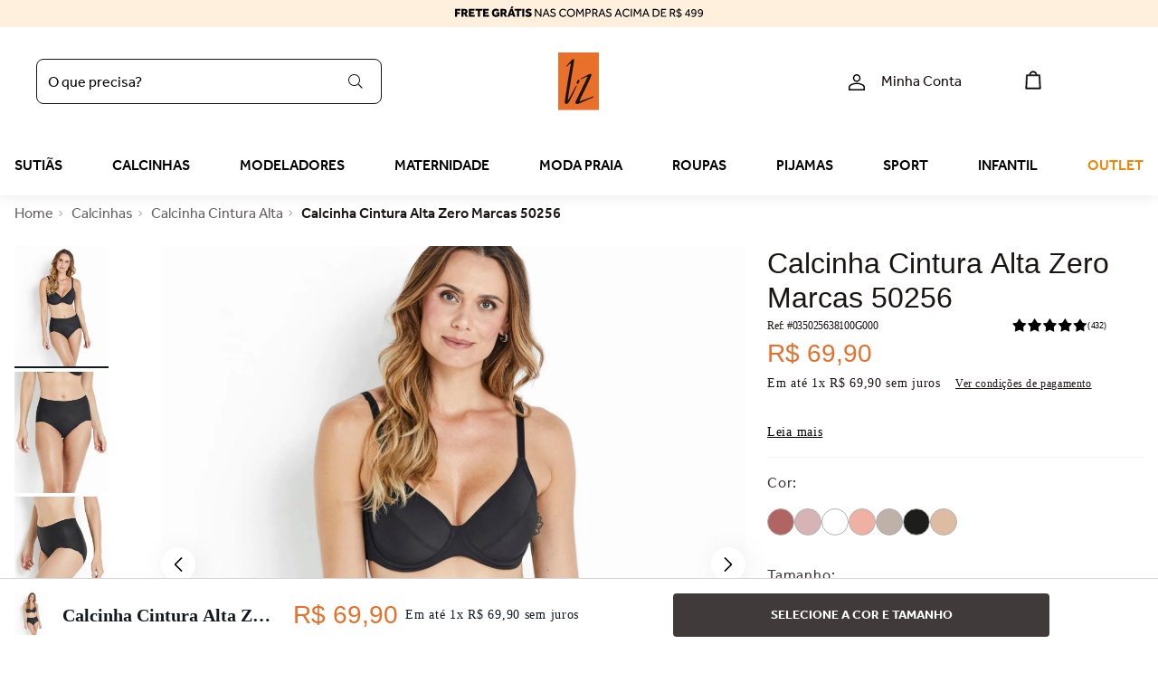

--- FILE ---
content_type: text/html; charset=utf-8
request_url: https://www.google.com/recaptcha/enterprise/anchor?ar=1&k=6LdV7CIpAAAAAPUrHXWlFArQ5hSiNQJk6Ja-vcYM&co=aHR0cHM6Ly93d3cubGl6LmNvbS5icjo0NDM.&hl=pt-BR&v=PoyoqOPhxBO7pBk68S4YbpHZ&size=invisible&anchor-ms=20000&execute-ms=30000&cb=byfla97yr46t
body_size: 49045
content:
<!DOCTYPE HTML><html dir="ltr" lang="pt-BR"><head><meta http-equiv="Content-Type" content="text/html; charset=UTF-8">
<meta http-equiv="X-UA-Compatible" content="IE=edge">
<title>reCAPTCHA</title>
<style type="text/css">
/* cyrillic-ext */
@font-face {
  font-family: 'Roboto';
  font-style: normal;
  font-weight: 400;
  font-stretch: 100%;
  src: url(//fonts.gstatic.com/s/roboto/v48/KFO7CnqEu92Fr1ME7kSn66aGLdTylUAMa3GUBHMdazTgWw.woff2) format('woff2');
  unicode-range: U+0460-052F, U+1C80-1C8A, U+20B4, U+2DE0-2DFF, U+A640-A69F, U+FE2E-FE2F;
}
/* cyrillic */
@font-face {
  font-family: 'Roboto';
  font-style: normal;
  font-weight: 400;
  font-stretch: 100%;
  src: url(//fonts.gstatic.com/s/roboto/v48/KFO7CnqEu92Fr1ME7kSn66aGLdTylUAMa3iUBHMdazTgWw.woff2) format('woff2');
  unicode-range: U+0301, U+0400-045F, U+0490-0491, U+04B0-04B1, U+2116;
}
/* greek-ext */
@font-face {
  font-family: 'Roboto';
  font-style: normal;
  font-weight: 400;
  font-stretch: 100%;
  src: url(//fonts.gstatic.com/s/roboto/v48/KFO7CnqEu92Fr1ME7kSn66aGLdTylUAMa3CUBHMdazTgWw.woff2) format('woff2');
  unicode-range: U+1F00-1FFF;
}
/* greek */
@font-face {
  font-family: 'Roboto';
  font-style: normal;
  font-weight: 400;
  font-stretch: 100%;
  src: url(//fonts.gstatic.com/s/roboto/v48/KFO7CnqEu92Fr1ME7kSn66aGLdTylUAMa3-UBHMdazTgWw.woff2) format('woff2');
  unicode-range: U+0370-0377, U+037A-037F, U+0384-038A, U+038C, U+038E-03A1, U+03A3-03FF;
}
/* math */
@font-face {
  font-family: 'Roboto';
  font-style: normal;
  font-weight: 400;
  font-stretch: 100%;
  src: url(//fonts.gstatic.com/s/roboto/v48/KFO7CnqEu92Fr1ME7kSn66aGLdTylUAMawCUBHMdazTgWw.woff2) format('woff2');
  unicode-range: U+0302-0303, U+0305, U+0307-0308, U+0310, U+0312, U+0315, U+031A, U+0326-0327, U+032C, U+032F-0330, U+0332-0333, U+0338, U+033A, U+0346, U+034D, U+0391-03A1, U+03A3-03A9, U+03B1-03C9, U+03D1, U+03D5-03D6, U+03F0-03F1, U+03F4-03F5, U+2016-2017, U+2034-2038, U+203C, U+2040, U+2043, U+2047, U+2050, U+2057, U+205F, U+2070-2071, U+2074-208E, U+2090-209C, U+20D0-20DC, U+20E1, U+20E5-20EF, U+2100-2112, U+2114-2115, U+2117-2121, U+2123-214F, U+2190, U+2192, U+2194-21AE, U+21B0-21E5, U+21F1-21F2, U+21F4-2211, U+2213-2214, U+2216-22FF, U+2308-230B, U+2310, U+2319, U+231C-2321, U+2336-237A, U+237C, U+2395, U+239B-23B7, U+23D0, U+23DC-23E1, U+2474-2475, U+25AF, U+25B3, U+25B7, U+25BD, U+25C1, U+25CA, U+25CC, U+25FB, U+266D-266F, U+27C0-27FF, U+2900-2AFF, U+2B0E-2B11, U+2B30-2B4C, U+2BFE, U+3030, U+FF5B, U+FF5D, U+1D400-1D7FF, U+1EE00-1EEFF;
}
/* symbols */
@font-face {
  font-family: 'Roboto';
  font-style: normal;
  font-weight: 400;
  font-stretch: 100%;
  src: url(//fonts.gstatic.com/s/roboto/v48/KFO7CnqEu92Fr1ME7kSn66aGLdTylUAMaxKUBHMdazTgWw.woff2) format('woff2');
  unicode-range: U+0001-000C, U+000E-001F, U+007F-009F, U+20DD-20E0, U+20E2-20E4, U+2150-218F, U+2190, U+2192, U+2194-2199, U+21AF, U+21E6-21F0, U+21F3, U+2218-2219, U+2299, U+22C4-22C6, U+2300-243F, U+2440-244A, U+2460-24FF, U+25A0-27BF, U+2800-28FF, U+2921-2922, U+2981, U+29BF, U+29EB, U+2B00-2BFF, U+4DC0-4DFF, U+FFF9-FFFB, U+10140-1018E, U+10190-1019C, U+101A0, U+101D0-101FD, U+102E0-102FB, U+10E60-10E7E, U+1D2C0-1D2D3, U+1D2E0-1D37F, U+1F000-1F0FF, U+1F100-1F1AD, U+1F1E6-1F1FF, U+1F30D-1F30F, U+1F315, U+1F31C, U+1F31E, U+1F320-1F32C, U+1F336, U+1F378, U+1F37D, U+1F382, U+1F393-1F39F, U+1F3A7-1F3A8, U+1F3AC-1F3AF, U+1F3C2, U+1F3C4-1F3C6, U+1F3CA-1F3CE, U+1F3D4-1F3E0, U+1F3ED, U+1F3F1-1F3F3, U+1F3F5-1F3F7, U+1F408, U+1F415, U+1F41F, U+1F426, U+1F43F, U+1F441-1F442, U+1F444, U+1F446-1F449, U+1F44C-1F44E, U+1F453, U+1F46A, U+1F47D, U+1F4A3, U+1F4B0, U+1F4B3, U+1F4B9, U+1F4BB, U+1F4BF, U+1F4C8-1F4CB, U+1F4D6, U+1F4DA, U+1F4DF, U+1F4E3-1F4E6, U+1F4EA-1F4ED, U+1F4F7, U+1F4F9-1F4FB, U+1F4FD-1F4FE, U+1F503, U+1F507-1F50B, U+1F50D, U+1F512-1F513, U+1F53E-1F54A, U+1F54F-1F5FA, U+1F610, U+1F650-1F67F, U+1F687, U+1F68D, U+1F691, U+1F694, U+1F698, U+1F6AD, U+1F6B2, U+1F6B9-1F6BA, U+1F6BC, U+1F6C6-1F6CF, U+1F6D3-1F6D7, U+1F6E0-1F6EA, U+1F6F0-1F6F3, U+1F6F7-1F6FC, U+1F700-1F7FF, U+1F800-1F80B, U+1F810-1F847, U+1F850-1F859, U+1F860-1F887, U+1F890-1F8AD, U+1F8B0-1F8BB, U+1F8C0-1F8C1, U+1F900-1F90B, U+1F93B, U+1F946, U+1F984, U+1F996, U+1F9E9, U+1FA00-1FA6F, U+1FA70-1FA7C, U+1FA80-1FA89, U+1FA8F-1FAC6, U+1FACE-1FADC, U+1FADF-1FAE9, U+1FAF0-1FAF8, U+1FB00-1FBFF;
}
/* vietnamese */
@font-face {
  font-family: 'Roboto';
  font-style: normal;
  font-weight: 400;
  font-stretch: 100%;
  src: url(//fonts.gstatic.com/s/roboto/v48/KFO7CnqEu92Fr1ME7kSn66aGLdTylUAMa3OUBHMdazTgWw.woff2) format('woff2');
  unicode-range: U+0102-0103, U+0110-0111, U+0128-0129, U+0168-0169, U+01A0-01A1, U+01AF-01B0, U+0300-0301, U+0303-0304, U+0308-0309, U+0323, U+0329, U+1EA0-1EF9, U+20AB;
}
/* latin-ext */
@font-face {
  font-family: 'Roboto';
  font-style: normal;
  font-weight: 400;
  font-stretch: 100%;
  src: url(//fonts.gstatic.com/s/roboto/v48/KFO7CnqEu92Fr1ME7kSn66aGLdTylUAMa3KUBHMdazTgWw.woff2) format('woff2');
  unicode-range: U+0100-02BA, U+02BD-02C5, U+02C7-02CC, U+02CE-02D7, U+02DD-02FF, U+0304, U+0308, U+0329, U+1D00-1DBF, U+1E00-1E9F, U+1EF2-1EFF, U+2020, U+20A0-20AB, U+20AD-20C0, U+2113, U+2C60-2C7F, U+A720-A7FF;
}
/* latin */
@font-face {
  font-family: 'Roboto';
  font-style: normal;
  font-weight: 400;
  font-stretch: 100%;
  src: url(//fonts.gstatic.com/s/roboto/v48/KFO7CnqEu92Fr1ME7kSn66aGLdTylUAMa3yUBHMdazQ.woff2) format('woff2');
  unicode-range: U+0000-00FF, U+0131, U+0152-0153, U+02BB-02BC, U+02C6, U+02DA, U+02DC, U+0304, U+0308, U+0329, U+2000-206F, U+20AC, U+2122, U+2191, U+2193, U+2212, U+2215, U+FEFF, U+FFFD;
}
/* cyrillic-ext */
@font-face {
  font-family: 'Roboto';
  font-style: normal;
  font-weight: 500;
  font-stretch: 100%;
  src: url(//fonts.gstatic.com/s/roboto/v48/KFO7CnqEu92Fr1ME7kSn66aGLdTylUAMa3GUBHMdazTgWw.woff2) format('woff2');
  unicode-range: U+0460-052F, U+1C80-1C8A, U+20B4, U+2DE0-2DFF, U+A640-A69F, U+FE2E-FE2F;
}
/* cyrillic */
@font-face {
  font-family: 'Roboto';
  font-style: normal;
  font-weight: 500;
  font-stretch: 100%;
  src: url(//fonts.gstatic.com/s/roboto/v48/KFO7CnqEu92Fr1ME7kSn66aGLdTylUAMa3iUBHMdazTgWw.woff2) format('woff2');
  unicode-range: U+0301, U+0400-045F, U+0490-0491, U+04B0-04B1, U+2116;
}
/* greek-ext */
@font-face {
  font-family: 'Roboto';
  font-style: normal;
  font-weight: 500;
  font-stretch: 100%;
  src: url(//fonts.gstatic.com/s/roboto/v48/KFO7CnqEu92Fr1ME7kSn66aGLdTylUAMa3CUBHMdazTgWw.woff2) format('woff2');
  unicode-range: U+1F00-1FFF;
}
/* greek */
@font-face {
  font-family: 'Roboto';
  font-style: normal;
  font-weight: 500;
  font-stretch: 100%;
  src: url(//fonts.gstatic.com/s/roboto/v48/KFO7CnqEu92Fr1ME7kSn66aGLdTylUAMa3-UBHMdazTgWw.woff2) format('woff2');
  unicode-range: U+0370-0377, U+037A-037F, U+0384-038A, U+038C, U+038E-03A1, U+03A3-03FF;
}
/* math */
@font-face {
  font-family: 'Roboto';
  font-style: normal;
  font-weight: 500;
  font-stretch: 100%;
  src: url(//fonts.gstatic.com/s/roboto/v48/KFO7CnqEu92Fr1ME7kSn66aGLdTylUAMawCUBHMdazTgWw.woff2) format('woff2');
  unicode-range: U+0302-0303, U+0305, U+0307-0308, U+0310, U+0312, U+0315, U+031A, U+0326-0327, U+032C, U+032F-0330, U+0332-0333, U+0338, U+033A, U+0346, U+034D, U+0391-03A1, U+03A3-03A9, U+03B1-03C9, U+03D1, U+03D5-03D6, U+03F0-03F1, U+03F4-03F5, U+2016-2017, U+2034-2038, U+203C, U+2040, U+2043, U+2047, U+2050, U+2057, U+205F, U+2070-2071, U+2074-208E, U+2090-209C, U+20D0-20DC, U+20E1, U+20E5-20EF, U+2100-2112, U+2114-2115, U+2117-2121, U+2123-214F, U+2190, U+2192, U+2194-21AE, U+21B0-21E5, U+21F1-21F2, U+21F4-2211, U+2213-2214, U+2216-22FF, U+2308-230B, U+2310, U+2319, U+231C-2321, U+2336-237A, U+237C, U+2395, U+239B-23B7, U+23D0, U+23DC-23E1, U+2474-2475, U+25AF, U+25B3, U+25B7, U+25BD, U+25C1, U+25CA, U+25CC, U+25FB, U+266D-266F, U+27C0-27FF, U+2900-2AFF, U+2B0E-2B11, U+2B30-2B4C, U+2BFE, U+3030, U+FF5B, U+FF5D, U+1D400-1D7FF, U+1EE00-1EEFF;
}
/* symbols */
@font-face {
  font-family: 'Roboto';
  font-style: normal;
  font-weight: 500;
  font-stretch: 100%;
  src: url(//fonts.gstatic.com/s/roboto/v48/KFO7CnqEu92Fr1ME7kSn66aGLdTylUAMaxKUBHMdazTgWw.woff2) format('woff2');
  unicode-range: U+0001-000C, U+000E-001F, U+007F-009F, U+20DD-20E0, U+20E2-20E4, U+2150-218F, U+2190, U+2192, U+2194-2199, U+21AF, U+21E6-21F0, U+21F3, U+2218-2219, U+2299, U+22C4-22C6, U+2300-243F, U+2440-244A, U+2460-24FF, U+25A0-27BF, U+2800-28FF, U+2921-2922, U+2981, U+29BF, U+29EB, U+2B00-2BFF, U+4DC0-4DFF, U+FFF9-FFFB, U+10140-1018E, U+10190-1019C, U+101A0, U+101D0-101FD, U+102E0-102FB, U+10E60-10E7E, U+1D2C0-1D2D3, U+1D2E0-1D37F, U+1F000-1F0FF, U+1F100-1F1AD, U+1F1E6-1F1FF, U+1F30D-1F30F, U+1F315, U+1F31C, U+1F31E, U+1F320-1F32C, U+1F336, U+1F378, U+1F37D, U+1F382, U+1F393-1F39F, U+1F3A7-1F3A8, U+1F3AC-1F3AF, U+1F3C2, U+1F3C4-1F3C6, U+1F3CA-1F3CE, U+1F3D4-1F3E0, U+1F3ED, U+1F3F1-1F3F3, U+1F3F5-1F3F7, U+1F408, U+1F415, U+1F41F, U+1F426, U+1F43F, U+1F441-1F442, U+1F444, U+1F446-1F449, U+1F44C-1F44E, U+1F453, U+1F46A, U+1F47D, U+1F4A3, U+1F4B0, U+1F4B3, U+1F4B9, U+1F4BB, U+1F4BF, U+1F4C8-1F4CB, U+1F4D6, U+1F4DA, U+1F4DF, U+1F4E3-1F4E6, U+1F4EA-1F4ED, U+1F4F7, U+1F4F9-1F4FB, U+1F4FD-1F4FE, U+1F503, U+1F507-1F50B, U+1F50D, U+1F512-1F513, U+1F53E-1F54A, U+1F54F-1F5FA, U+1F610, U+1F650-1F67F, U+1F687, U+1F68D, U+1F691, U+1F694, U+1F698, U+1F6AD, U+1F6B2, U+1F6B9-1F6BA, U+1F6BC, U+1F6C6-1F6CF, U+1F6D3-1F6D7, U+1F6E0-1F6EA, U+1F6F0-1F6F3, U+1F6F7-1F6FC, U+1F700-1F7FF, U+1F800-1F80B, U+1F810-1F847, U+1F850-1F859, U+1F860-1F887, U+1F890-1F8AD, U+1F8B0-1F8BB, U+1F8C0-1F8C1, U+1F900-1F90B, U+1F93B, U+1F946, U+1F984, U+1F996, U+1F9E9, U+1FA00-1FA6F, U+1FA70-1FA7C, U+1FA80-1FA89, U+1FA8F-1FAC6, U+1FACE-1FADC, U+1FADF-1FAE9, U+1FAF0-1FAF8, U+1FB00-1FBFF;
}
/* vietnamese */
@font-face {
  font-family: 'Roboto';
  font-style: normal;
  font-weight: 500;
  font-stretch: 100%;
  src: url(//fonts.gstatic.com/s/roboto/v48/KFO7CnqEu92Fr1ME7kSn66aGLdTylUAMa3OUBHMdazTgWw.woff2) format('woff2');
  unicode-range: U+0102-0103, U+0110-0111, U+0128-0129, U+0168-0169, U+01A0-01A1, U+01AF-01B0, U+0300-0301, U+0303-0304, U+0308-0309, U+0323, U+0329, U+1EA0-1EF9, U+20AB;
}
/* latin-ext */
@font-face {
  font-family: 'Roboto';
  font-style: normal;
  font-weight: 500;
  font-stretch: 100%;
  src: url(//fonts.gstatic.com/s/roboto/v48/KFO7CnqEu92Fr1ME7kSn66aGLdTylUAMa3KUBHMdazTgWw.woff2) format('woff2');
  unicode-range: U+0100-02BA, U+02BD-02C5, U+02C7-02CC, U+02CE-02D7, U+02DD-02FF, U+0304, U+0308, U+0329, U+1D00-1DBF, U+1E00-1E9F, U+1EF2-1EFF, U+2020, U+20A0-20AB, U+20AD-20C0, U+2113, U+2C60-2C7F, U+A720-A7FF;
}
/* latin */
@font-face {
  font-family: 'Roboto';
  font-style: normal;
  font-weight: 500;
  font-stretch: 100%;
  src: url(//fonts.gstatic.com/s/roboto/v48/KFO7CnqEu92Fr1ME7kSn66aGLdTylUAMa3yUBHMdazQ.woff2) format('woff2');
  unicode-range: U+0000-00FF, U+0131, U+0152-0153, U+02BB-02BC, U+02C6, U+02DA, U+02DC, U+0304, U+0308, U+0329, U+2000-206F, U+20AC, U+2122, U+2191, U+2193, U+2212, U+2215, U+FEFF, U+FFFD;
}
/* cyrillic-ext */
@font-face {
  font-family: 'Roboto';
  font-style: normal;
  font-weight: 900;
  font-stretch: 100%;
  src: url(//fonts.gstatic.com/s/roboto/v48/KFO7CnqEu92Fr1ME7kSn66aGLdTylUAMa3GUBHMdazTgWw.woff2) format('woff2');
  unicode-range: U+0460-052F, U+1C80-1C8A, U+20B4, U+2DE0-2DFF, U+A640-A69F, U+FE2E-FE2F;
}
/* cyrillic */
@font-face {
  font-family: 'Roboto';
  font-style: normal;
  font-weight: 900;
  font-stretch: 100%;
  src: url(//fonts.gstatic.com/s/roboto/v48/KFO7CnqEu92Fr1ME7kSn66aGLdTylUAMa3iUBHMdazTgWw.woff2) format('woff2');
  unicode-range: U+0301, U+0400-045F, U+0490-0491, U+04B0-04B1, U+2116;
}
/* greek-ext */
@font-face {
  font-family: 'Roboto';
  font-style: normal;
  font-weight: 900;
  font-stretch: 100%;
  src: url(//fonts.gstatic.com/s/roboto/v48/KFO7CnqEu92Fr1ME7kSn66aGLdTylUAMa3CUBHMdazTgWw.woff2) format('woff2');
  unicode-range: U+1F00-1FFF;
}
/* greek */
@font-face {
  font-family: 'Roboto';
  font-style: normal;
  font-weight: 900;
  font-stretch: 100%;
  src: url(//fonts.gstatic.com/s/roboto/v48/KFO7CnqEu92Fr1ME7kSn66aGLdTylUAMa3-UBHMdazTgWw.woff2) format('woff2');
  unicode-range: U+0370-0377, U+037A-037F, U+0384-038A, U+038C, U+038E-03A1, U+03A3-03FF;
}
/* math */
@font-face {
  font-family: 'Roboto';
  font-style: normal;
  font-weight: 900;
  font-stretch: 100%;
  src: url(//fonts.gstatic.com/s/roboto/v48/KFO7CnqEu92Fr1ME7kSn66aGLdTylUAMawCUBHMdazTgWw.woff2) format('woff2');
  unicode-range: U+0302-0303, U+0305, U+0307-0308, U+0310, U+0312, U+0315, U+031A, U+0326-0327, U+032C, U+032F-0330, U+0332-0333, U+0338, U+033A, U+0346, U+034D, U+0391-03A1, U+03A3-03A9, U+03B1-03C9, U+03D1, U+03D5-03D6, U+03F0-03F1, U+03F4-03F5, U+2016-2017, U+2034-2038, U+203C, U+2040, U+2043, U+2047, U+2050, U+2057, U+205F, U+2070-2071, U+2074-208E, U+2090-209C, U+20D0-20DC, U+20E1, U+20E5-20EF, U+2100-2112, U+2114-2115, U+2117-2121, U+2123-214F, U+2190, U+2192, U+2194-21AE, U+21B0-21E5, U+21F1-21F2, U+21F4-2211, U+2213-2214, U+2216-22FF, U+2308-230B, U+2310, U+2319, U+231C-2321, U+2336-237A, U+237C, U+2395, U+239B-23B7, U+23D0, U+23DC-23E1, U+2474-2475, U+25AF, U+25B3, U+25B7, U+25BD, U+25C1, U+25CA, U+25CC, U+25FB, U+266D-266F, U+27C0-27FF, U+2900-2AFF, U+2B0E-2B11, U+2B30-2B4C, U+2BFE, U+3030, U+FF5B, U+FF5D, U+1D400-1D7FF, U+1EE00-1EEFF;
}
/* symbols */
@font-face {
  font-family: 'Roboto';
  font-style: normal;
  font-weight: 900;
  font-stretch: 100%;
  src: url(//fonts.gstatic.com/s/roboto/v48/KFO7CnqEu92Fr1ME7kSn66aGLdTylUAMaxKUBHMdazTgWw.woff2) format('woff2');
  unicode-range: U+0001-000C, U+000E-001F, U+007F-009F, U+20DD-20E0, U+20E2-20E4, U+2150-218F, U+2190, U+2192, U+2194-2199, U+21AF, U+21E6-21F0, U+21F3, U+2218-2219, U+2299, U+22C4-22C6, U+2300-243F, U+2440-244A, U+2460-24FF, U+25A0-27BF, U+2800-28FF, U+2921-2922, U+2981, U+29BF, U+29EB, U+2B00-2BFF, U+4DC0-4DFF, U+FFF9-FFFB, U+10140-1018E, U+10190-1019C, U+101A0, U+101D0-101FD, U+102E0-102FB, U+10E60-10E7E, U+1D2C0-1D2D3, U+1D2E0-1D37F, U+1F000-1F0FF, U+1F100-1F1AD, U+1F1E6-1F1FF, U+1F30D-1F30F, U+1F315, U+1F31C, U+1F31E, U+1F320-1F32C, U+1F336, U+1F378, U+1F37D, U+1F382, U+1F393-1F39F, U+1F3A7-1F3A8, U+1F3AC-1F3AF, U+1F3C2, U+1F3C4-1F3C6, U+1F3CA-1F3CE, U+1F3D4-1F3E0, U+1F3ED, U+1F3F1-1F3F3, U+1F3F5-1F3F7, U+1F408, U+1F415, U+1F41F, U+1F426, U+1F43F, U+1F441-1F442, U+1F444, U+1F446-1F449, U+1F44C-1F44E, U+1F453, U+1F46A, U+1F47D, U+1F4A3, U+1F4B0, U+1F4B3, U+1F4B9, U+1F4BB, U+1F4BF, U+1F4C8-1F4CB, U+1F4D6, U+1F4DA, U+1F4DF, U+1F4E3-1F4E6, U+1F4EA-1F4ED, U+1F4F7, U+1F4F9-1F4FB, U+1F4FD-1F4FE, U+1F503, U+1F507-1F50B, U+1F50D, U+1F512-1F513, U+1F53E-1F54A, U+1F54F-1F5FA, U+1F610, U+1F650-1F67F, U+1F687, U+1F68D, U+1F691, U+1F694, U+1F698, U+1F6AD, U+1F6B2, U+1F6B9-1F6BA, U+1F6BC, U+1F6C6-1F6CF, U+1F6D3-1F6D7, U+1F6E0-1F6EA, U+1F6F0-1F6F3, U+1F6F7-1F6FC, U+1F700-1F7FF, U+1F800-1F80B, U+1F810-1F847, U+1F850-1F859, U+1F860-1F887, U+1F890-1F8AD, U+1F8B0-1F8BB, U+1F8C0-1F8C1, U+1F900-1F90B, U+1F93B, U+1F946, U+1F984, U+1F996, U+1F9E9, U+1FA00-1FA6F, U+1FA70-1FA7C, U+1FA80-1FA89, U+1FA8F-1FAC6, U+1FACE-1FADC, U+1FADF-1FAE9, U+1FAF0-1FAF8, U+1FB00-1FBFF;
}
/* vietnamese */
@font-face {
  font-family: 'Roboto';
  font-style: normal;
  font-weight: 900;
  font-stretch: 100%;
  src: url(//fonts.gstatic.com/s/roboto/v48/KFO7CnqEu92Fr1ME7kSn66aGLdTylUAMa3OUBHMdazTgWw.woff2) format('woff2');
  unicode-range: U+0102-0103, U+0110-0111, U+0128-0129, U+0168-0169, U+01A0-01A1, U+01AF-01B0, U+0300-0301, U+0303-0304, U+0308-0309, U+0323, U+0329, U+1EA0-1EF9, U+20AB;
}
/* latin-ext */
@font-face {
  font-family: 'Roboto';
  font-style: normal;
  font-weight: 900;
  font-stretch: 100%;
  src: url(//fonts.gstatic.com/s/roboto/v48/KFO7CnqEu92Fr1ME7kSn66aGLdTylUAMa3KUBHMdazTgWw.woff2) format('woff2');
  unicode-range: U+0100-02BA, U+02BD-02C5, U+02C7-02CC, U+02CE-02D7, U+02DD-02FF, U+0304, U+0308, U+0329, U+1D00-1DBF, U+1E00-1E9F, U+1EF2-1EFF, U+2020, U+20A0-20AB, U+20AD-20C0, U+2113, U+2C60-2C7F, U+A720-A7FF;
}
/* latin */
@font-face {
  font-family: 'Roboto';
  font-style: normal;
  font-weight: 900;
  font-stretch: 100%;
  src: url(//fonts.gstatic.com/s/roboto/v48/KFO7CnqEu92Fr1ME7kSn66aGLdTylUAMa3yUBHMdazQ.woff2) format('woff2');
  unicode-range: U+0000-00FF, U+0131, U+0152-0153, U+02BB-02BC, U+02C6, U+02DA, U+02DC, U+0304, U+0308, U+0329, U+2000-206F, U+20AC, U+2122, U+2191, U+2193, U+2212, U+2215, U+FEFF, U+FFFD;
}

</style>
<link rel="stylesheet" type="text/css" href="https://www.gstatic.com/recaptcha/releases/PoyoqOPhxBO7pBk68S4YbpHZ/styles__ltr.css">
<script nonce="HkVxLG9rbc3z0bI4vfRFLA" type="text/javascript">window['__recaptcha_api'] = 'https://www.google.com/recaptcha/enterprise/';</script>
<script type="text/javascript" src="https://www.gstatic.com/recaptcha/releases/PoyoqOPhxBO7pBk68S4YbpHZ/recaptcha__pt_br.js" nonce="HkVxLG9rbc3z0bI4vfRFLA">
      
    </script></head>
<body><div id="rc-anchor-alert" class="rc-anchor-alert"></div>
<input type="hidden" id="recaptcha-token" value="[base64]">
<script type="text/javascript" nonce="HkVxLG9rbc3z0bI4vfRFLA">
      recaptcha.anchor.Main.init("[\x22ainput\x22,[\x22bgdata\x22,\x22\x22,\[base64]/[base64]/[base64]/[base64]/[base64]/UltsKytdPUU6KEU8MjA0OD9SW2wrK109RT4+NnwxOTI6KChFJjY0NTEyKT09NTUyOTYmJk0rMTxjLmxlbmd0aCYmKGMuY2hhckNvZGVBdChNKzEpJjY0NTEyKT09NTYzMjA/[base64]/[base64]/[base64]/[base64]/[base64]/[base64]/[base64]\x22,\[base64]\\u003d\x22,\[base64]/DnUp/w4jCv8KqU2VFwoDCmMKow5F2w7l9w7RJesOnwqzCjjzDmlfCrlVdw6TDoErDl8Ktwq0Uwrk/ZMKGwq7CnMOlwotzw4k3w5jDgBvCrwtSSAjCgcOVw5HClMKLKcOIw5HDrGbDicO4fsKcFnohw5XCpcOsL08jUsKcQjkTwo8+wqo/[base64]/DijRuwqJQN1TCvMK2w7jDlcObT2XCqDbCjMKVHsOWF3skwoLDksOOwozCl2EuDcOIOMOAwpXCklbCujXDkkXCmzLCrBdmAMK0CUV2HTIuwpp+e8OMw6ceYcK/YyQ4amLDuwbClMKyEAfCrAQnLcKrJWDDkcOdJWTDgcOJQcOnOhguw5HDisOidRHCqsOqf37Dl1s1wqNbwrpjwrk+wp4jwqgPe3zDgVnDuMODNjcIMBPCgMKowrkSD0PCvcOGUB3CuRDDi8KOI8KFI8K0CMO9w4NUwqvDjXbCkhzDlQg/[base64]/[base64]/w7/CjD83b8K8wp/DmmloDRzCtx0Awr5IBsK0bA9IUinDv3Zzw6ZrwqrDhSXDsWQOwqVyCl/CtX3CisO6wptwUFXDlMK0wpDCosOcw74ZB8Ktem/[base64]/[base64]/CggTCg8ONw5TCgsKew4jCjk7CrcO/wrJow7Vfw6UAV8KeS8OjTcKaUiPCosOyw7zDpCnCjcKPwoUFw6XCrl3DpcKewo7DosO2wrzCtsOcUsKoLMOXUVQKwrcow6JYIH3Cr2rCpk/Cr8ODw5osX8OcfEgvwqUfKsOiGCMkw4jCq8KRw4/CpsK+w6VRTcOfwrfDpxbDrsO6esOSHRzCkcO8czLCgcKSw4dxwrfCrMO9wrcjEDjCqMKoQBs2w7bCriBpw6zDqDR+WnAiw6Zzwrxme8OSPVvCv3PDkMO/[base64]/CvGDCghPDhAZmJcK8wr/CvMKlw5vCuCAew5jDsMOxWAfClcKlw4rDt8KCCwwhwq3DiQQoAkdWw5PDj8OWwq3CrUBOJHHDiwHDk8KCJMKZOVx9w7HCqcKVFMKSwplJw5Fgw7/CrVHCt38xFCzDvsOZV8Kcw5AMw5XDgzrDu2UWw6TCjlXClsO0e3geGCRESVrDpyV9wqzDo2nDscOsw5bCtA7DvsKnaMORwqXClMOFIsOlEj3DtCErdcO3YV3Dj8Oya8KgFMK1woXCrMKRwpMmwrbCiWfCsxZ/[base64]/Cqy4cwpwFw45Cewl1HDnCn8KjRmrCqMKWScK1NMOGwqhTUsKbUV4Vw4jDr2/Dow0Bw6VMdy1gw45FwozDjFDDvzEVFmFqw6HDg8Kvw4o+w50aFcK7wrB+w4zDjsOYwrHDrj7DpMOqw5DCo3Q0PBjCo8O8wqEea8OTw7sew6vCo3cDwrd1YAp5CMONwqRlw5TCuMKbw7d7T8KJK8OzUcKuIFhPw5Mvw6/CvcOdw5PChRDCuQZITGU8wpvCkEIcw6V0UMKNwrZsF8O1MBhGVQAqTsKmwq/CiyIQCsK8wqRGbMOdL8Kewq7DnVsKw7/DrMKBwpFMw70CUcOBwrXDgDnCg8K1w47DksOYdMOBYznCnlbCsHnDvcOYwpTCi8OGwpp7wrUhwq/[base64]/DhcOlw51/woTCjDvClCp4wrPCvsKYw4jCnVQdwr3Dv3jCi8Kle8Kmw6jDm8KqwqHDhlU/woJCw47CmMOZM8K9wprCrxUZDQNTScKowqNTRiovwp97csKVw7XCpsOqGAXDisOKWMKWfsKBF00LwpHCp8KoR07Ci8KDcUXCnMK8ecK8wqEKXRHChsKMwqPDlcOfeMKww5c1w5ZfLigRfXBnw6XCqcOkRFlfO8ORw4zCvsOCwpl/w4PDknRoI8KQw719CDzCi8Ouw73Do3jCpQ/[base64]/Ds8KTHHTCvcKyLMKVDn3DgEcYeDDDrsOTQVB6JsKRC3TDocKNCMKWdy/[base64]/w4rCk8KUHADDlMKQwoIdwqgvKMO/[base64]/Vi/ChCfCtnrDhmzDvcOsw6XDosOawrw9PMOoO2x3P1MxMCzCvG3ChSfCtGLDtX1ZM8K0MsOCwpnDnjLCvk/[base64]/acOwGMO9eMK3OSMbw5Qbw6BJMMKAQsOLGcOeccOuw6Ivw4LCgMK9wqfCg1cGMsO3w7I/w7bCk8KTwrA7wodpGEhqZMOiw7MNw5MsTQrDnCzDtcKvFinDhcOFworCvGPDjARnby4LAkjCoV7Cl8KzJyZCwq/DlsKCLwl+XsOANmIBwo5uw58pZsKRw6jCvxwwwqgrLF7DtDLDkMOBw5w6OMOAT8O1wowffz/Dv8KIw5zDrMKfw7vCnsKufznDrcKeGsKxw5EBeEJLNCnClsOHwrHDtcOYwoXDgz0sC1tkGDvDgsKEWsK2ZcKlw73CiMOlwopJasO2acKcw4bDpsKbwo/CuQ5JOMKvBCwlGMKbwrEYecK3TMKEw4PCncK4TRtZFXPDqsOJP8OFHhYQCGHChcOMSkNfHzhLw4dAwpANHcOYw5kbw73DtH5WMGLCq8KHw7YgwqE0eggFw4TDjcKTE8KmTzrCucO4w6/[base64]/Ch8OpRjR3Pl9vYsOVfMK7bMKVw5/Cp8KYwrcIwr8ZY2rCq8OuHwMQwpLDtMKWZwo3R8KVU3nCoy1VwqxAAsOMwqkWwr9tHl9vCRM3w6kJcsKYw7bDqCkafjbDgsO+Tl/Cm8K0w5RMIEpVGnbDo3HCt8Kxw6HDhsKQEMObw74Mw7rCu8ONOMOPVsOJAU9Aw5leMMOlw6Btw6PCql3CpcOBE8KWwrnCgUjDuWLDsMKJQidSwp4/[base64]/DrGNHwrV6w6oZwr49P2HCssKGe8OjwoHCksO4wocRwoVLbB4oQjVIeF7CrDk0ZcONwrLCvxM9PSbDnTAGbMOxw6/ChsKVcMOTw6NMw50KwqDCpBROw6FSHTJpfidLb8O6C8OIwp4mwqfDt8OvwpdRCsO9wplvCsO9wpoqCRguwo5Rw4TCpcOFDMOBwo3DiMOjw6zCt8K9ZWcASz/DixlCN8KXwrbCkzbDlQrDqwLDscODwoswPw/Di1/DmMKLbsOjw40QwrFRw5/CnsOjw5kxcATDkAhueH4nw5bDncKqKMOUwpTCtgVEwqoRQzbDlsOnR8O3McKmR8K8w7/CgWRsw6rCu8Orwo1NwozCvBnDqMK2McO7w6Z1wq3CsCTCnWFoRg3CucOXw5lASGDCuWXDksKHUW/DjwkUFRvDti/[base64]/DnsOew6XClVohw6TCu8KvwqjDhkHCgMKAw4vDucO6bsK5FgsKOsOFHEZHKXEqw45zw6zCrgbCgVLChMOMGSrDmRrCtsOuBsK+wrTCmsOGw7QQw4PDp0vCtkx1TX0Xw5PCly3DhsOPwo/DrcKbdcOzw5o9OwRVwpQmAUMEDT0KAcObESjDlsKMQiUEwqgzw5vDkMKdTMKkbzjCjz1Iw6wUHEnCvngWaMO/woHDtULCind6RMO1XBRfwobDjCYkw7svQMKYw77Cj8OmBsOtw5jChXzDuGt5w4k7w4/[base64]/DtMKKNMOpKT5ILcKpMyrDj8KSNkRGwpUSwrpEc8OSTcKrOBUaw6U0w4rCq8KyXmnDosKJwrLDgHEGWsKfZl83JMOwMh/CjcK6VsOYYMKvbWLDmwjChMKwPGA6ald/wpY4Mw8yw7zDgxTClyDClBLDmAl/JMO/HXgGw7RywpLDgMK3w4jDn8Otfw9Vw6zDmBVYwpUiSCZ+dHzChzbCuFXCncO1wqkww7bDicO9w48dBD0JDsOEw4jCkjTDh1vCvcOBMcKrwozCiibCvMK+KcOUw7QUBQQ7TMOewq98KhTDn8OOJ8Kyw7vCr0YdWSLCrgZvwohBw63DiRTCjGcqwq/Dl8Kuw5A4wr7CpE1DJMO7c3oZwoBcMsKIeQPCtMOQZi/DlV89wotGHMK/OMOAwp1+MsKuDCHDmlhzw6Urwq9ICS0Tb8Okd8Kwwo0SYcObScK4RFMXw7fDoQzDnMOMwptKMjgJdCJAw7jDvcO2w4nCuMOTbHnCu0F8fcOQw6ohZ8KDw43CtBYyw5jCjcKVEg4Fwqw+d8OQLcKFwrR/HGzDm0tsZcKtAiDDgcKNLcKfZEfDvyzDr8OmXlA6wqBewp/CswXCvhjCgx7Ck8O2wp7CiMKbY8Ouw5F4VMODw4A9w6pzXcK2TB/[base64]/[base64]/CmMOBw4orwqhDwqHCtsKzw4LCmsOwwpouw7bCmxvDnTJ6w5HCq8Ozw7LDh8OCworDmcK2KVvCksKuJ0cjAMKRBcKRKzDCosKrw5dPw5rCuMOLwonDnxZCQ8KpNsKXwonCh8KrGCzCuAF+w6/DqsK9wqrDicK9wogtwoJYwrnDncKRw4/Dj8KZW8KWfj7Dt8K7AsKRFm/CncKmNnzDiMOeYUTCo8KrbMOMMMOWwrQuwqsJwqFBwqvDujvCuMOwWMKUw5HDlBLChi4wFCPCm3Q8VHXDjxbCnhHDshnCmMK/w69uw4XChMOFw5s3w7onAW95wqoDLMObUsOsJ8Kvwocsw5Ezw4/[base64]/CiENoVmgBwoMkwqHCgCnDihbDu2JrwqHDr2vChkRgwpVTwqXCsSnDk8Okw4M5ERUQMcKBw4nCncOJw6zDkcOhwpzCu1IAWMOlw6hQw4XDqcKSCWBmwoXDpxAlQ8KQw4HCv8OaBsKgwrUVBcONCsOtQHdYw4YkDMO2wp7DkxLCv8OoYDUJSBo0w7/CgEt9w7HDuR4SAMKKwrEvFcOTw4TDiArDjMO1wrDCqVl/[base64]/CqGrCvsOqGDUoBkTDi8K5w7HDtMKQTcOSKsOjw67Cq1zDmcKbBW7Ch8KjHMOrw77DnMOdWhnCmyzDnkDDp8OYAcO/ZsOMXcKwwoczJsOQwp3CmcOXfQ7CkDIPw7bCi00Dwo1Bw7XDjcKVw7MnAcORwofCn2LDj2TCnsKufUthX8OJw4DDk8K6L24Yw7LCocOOwoBAB8Kjw6LDg0VCwqzDtAgswq/CiTU7w61hLcK+wpQCw6ZoEsOLIX/CqQUfeMOfwqrCrsOAw5DCusOUw65GbjPCm8ONwpnCuCwOVMOuw6hGa8Ojw59tYMORw4PDliB7w4FxwqbCvA1lLMOnwp3DrcOYLcK3wrrDtsKUdcOowrLCoSoXcz8fCxnCi8Ovw7VHNMO7Aid4wrHDqXTCp03Dik8WNMK7w4dNA8OvwoNrwrDCtcOzB0rDmcKOQX/CgEPCmcOuGcOgw7PDlngbwrfDnMORw4fDu8OrwozDmwRgE8OUIgtGw6DDr8Okwr7CssOtw5nDsMKvw4oFw7xqc8Kow4LCnhUrYlIpwpIOYcKew4XClcObw7ptwqbCjMOObsKRwofCrMOCF1nDrsKDwoMaw64rw4R0e3RSwo9MIVcOF8K4Z1nDv14/K1Unw7PDocOuXcOkcsOWw44aw6pDw6jCo8KYwqzDqsKVMRTCr3bCqCERYDTCocOPwo0VcC5sw7/CjHRfwonCqcOycsO6w6xIwoVywo8Nw4lbw4HCgWzCrH7DpynDjDzCrAsuN8OsM8KtTRjDpRnClBckHMKVwqzDg8KZw48XZsOFGcOPw7/CmMKEN23DnsKWwrQrwr9tw7LCl8OlQmLCicKCCcOWw7DCgcKTwqpXwpE/BAjDs8KUYmXDmBbCqFM+bENrdsOyw7LDrmllKlnDg8K6DsOyFMKXCnwSTUp3LAvClnTDpcKfw77CpsKTwppLw7rDoRvCix3CkRLCq8OQw6HCtsO5w7sSwqYmKREIaBB/w4rDhwXDnw/CiCrCksKmEAU7e3pow5QBwopYeMKTw4RiSiXCjcKbw7fCi8OBX8ObRsOZw6nCt8K7w4bDlAvDj8KMw5vDkMKuWG4uwrbDtcO1wq3Dund+w5nDosKzw6bCohsRw70wKsKEaxzCh8Okw7oyWcK/AWHDonInP0JoOsKqw7FqFiDDoULCpiBeHlJvSi7Cm8OXwoLCp1HCuSc3bTx0wqJmOCoxwovCs8OWwqRcwrJnwqnDjcK6wrsOw70wwpjDkwvCmDbCrMKGwonDnGLCi1rDtsOLwr4bwqtcw5tzbsOSwo/DiAkKR8KCw68QW8ONE8OHSMKlWSF/aMKpIMKHT3QmVFFtw5tMw6fCl3Boc8K2LXolwoRgJnbCrSLDksOXwotxw6LCnMKcw5zCoELDgRkZwpgUf8Orw4FOw77DgsOeF8KQw6LCvjIdw7oHNMKCw4o/ZmYYw4HDpMKeJ8Ocw5ocS3jCmMO4cMK+w6jCrMKhw5tlDMOFwofDrsKiaMKqA1/[base64]/w4XChiUEcMKgwqtJwp8/w6JRwrw0AnTDlTfDq8K0EsOGw4IIbcKkwqjCq8Olwr4twqsHfSYywrbDssOnCzFnExTCh8O2wrlmw4oCBicPwqrDm8OXwoLDjB/[base64]/[base64]/UMKWw6TDr8Kvw4LCnmxGw44Hw6Q9w7t3wqLCrDTDgSJSw6PDhAbCmMO/[base64]/[base64]/DnsK3wpoRwrZXYn1nwqjCiTBDSMKew6LCusKxWsO/wo7DssKzw41iQE4hMsKcOsKFwoMue8O7YcKSIMOOw6PDjGrCmF7Dr8Kywp7CuMKMw75nbsOsw5PDm0EAXy/DgSxnwqY7w5M2wo3CulPCssOBw4DDmEhJwo7CvsOuZw/Cq8OVw7R0wr7CtxJqw75Bwqotw4xZw4/DvMO+aMOSwoICw4RfB8K+WMKHcyXCmiXDg8OxfMO5KsKxwpcMw45CE8ODw5cYwpZOw7wsBsKSw5/CpcO7VX8Bw74MwojDmcOcecO7w7jCisKowrdNwqXDgMKow67CssKvCilDw7Zhw55dHippwr9ye8OKYcONwpQsw4pMwrfCg8OTwpEcd8OJwp3DtMKLF3zDn8KLTxlIw5ZsGmHCtsKrVcOgwq3DuMKiwr7Dpj4bw47CvcKjw7ZEw43CiQPCr8Oowr/[base64]/[base64]/[base64]/CvcKnW00sw4nDqwdZw4TDuMKzwokLw6N5OsKywr4DUMKcw4Q0w6TDicKIYMKhw5PDuMOiX8KbAsKPTMOsKwvCgg3DlBQLw7nCnhVpCXPChcOqN8Ohw6FhwrM4WMOCwqDCs8KaawDCgQ9Cw67DvxnDhlVqwoRKw6XCs3MRawgSw6nDnF9XwrLCh8K/w6IBw6ADw7DClcOrZjJnUQDDv24PesOjJ8KhZWrCosKiclhQwoDDhsOZw7bDgXHDg8K0Em0wwoUMw4HCgFvCr8Oew6fCqMOgw6XDvMKxw6xke8K0X2BLw4ZCSyBkw4x+wprCtsOBw4tPFcK2NMO/HsKYV2PDj1DDnTsSw4nDpsODb1Q4UGvCnhsYKhzCicKWbjTDki/DvyrCmmgfwp1CXGrDiMOaS8KmwonCrMKrw5HDkFQxD8OzdCDDgcKhw6nCsz7CghzCosKgeMObacKnw7RHwo/CmRVsOk5hwqNHw4l3PEdIfX95w6NJw5JCw4LChnouXy3CtMKDw44Mw6Yxw63DjcK7wpvDq8OPFMO3U1xHw6pjw7wmw6cywoQiw5rDmWXCmV/CssKBwrd3DhF1wpnDiMOjQMODWSI/wps7YggUQ8KcUhUHGMOfPMOlwpPDjMONUD/CjcKlRVAee30Jw5DCnhHCknjDnQAVOcKEB3TCo0Q4HsO6MMOIQsOsw5vDicOACUQvwrnDk8Osw5lbAwJTXl/CpjxlwqLCicKBW1/[base64]/[base64]/[base64]/wpvCicOvwoTDlMKINU7CkMKwFjsFwoAPwplGwqXCllHCsSTCmE5LWsKHw5UMb8KGwoAFe2PDrMOWGAV+K8Kmw5PDkgLCsnUSOnV5w6zCkcOUfcOqw7R0w4l6wpwdwqlme8O5wrLDjMOZLQbCs8Omw5rCg8OJDgDCuMKLw6XDp2zDiFjDi8OFayI/bsKRw4Nqw77DjHvCgsOiAcKSDBXDoHXCncKNPcKcd1Elw4cNeMOrwrspMMORFhQgwoPCtcOvwrROwqYlNTrDrkx9wr/[base64]/CriHDg8KlMMKawrR4wonDj8KOwrfCtxRJJl3DgkEPwp/CjMK8R8K/woLDjgbCm8KFw6nDlMKnGRnClsOiExo7wpMVW1nCm8O5wr7DsMOJGU5kw48Iw4/[base64]/SMKXw7/DkMKZGcOFwqvCssKJwofDoi0yCXB2w7XCsDXDjyYUw4MVEGxawqs2a8OdwrQnwojDhsKEFsKtFWVAO3PCuMOyLAFeC8KLwqcweMKKw7rDj2gVScK8fcOxw4jDjBLDgMO0w7xZK8O9w4DDkTx7wqDCtsOIwoFpGiVIasOFYC/CkRADwrI5wqrCgizCgCXDiMKow5Ynwp/Dk0bCrMKzw7XCti7Dn8KVR8O4w6E3XDbCjcOwThgOwoVmw5HCrsKBw43Dn8OSR8KSwp9RYB/DmMOQeMKlb8OSUsO3wofCuyXCiMKXw4vCpVN4GGEHw7FseBXCqsKJE3ZNNXlZw7Z7w6DCisOgBjXCgMOSNETDo8KIwonCngbCs8KyXMKtSMKawpFewqIbw5nDlQ/CnH3DtsK7wqJ2A2dnDsOWwprCmnzCjsK0XR/Con0gwpbCrcOewqkfwqPCo8OGwqHDkjLDs3UgDEXCpDMYIsKmf8Ocw7src8KPacOsBVh7w7PCtMOmPhDCl8KZwociUi/DhMOLw4E9wqkvM8OLL8K5PCjCtX1MM8Kbw6vDqB9eYcOzTMKhw55oSsOtwq9RHlEPwrBuHWbCqMKGwoRAfijDoXFLFxfDpyxYPcOTworCmSZ/w53DvsKhw6YKFMKkw7jDo8OwM8OWw7vDsxzCjjgbXMKqwqQvwptVFMKvwrEfP8KPw63CpCpcHAXCtz9OEypFw4bDuiLCpsKJw67CpkRfFcOcegDCogvDjwTDiFrDkzHDj8O/w5PDnjEiwq8XC8OqwozCjU/[base64]/DhhnDtcOJwonDtsKAwqxOBQwZAx1QXSzDmjDDosOuw4/DhMKFWMKlw55tMBvCj0ouFibDhUloacOyM8KzAzTCnD7DlyjCgWjDqzLCvcO3K2Nqw5XDgMOMIW3ChcKGbcOPwrVGwqLDj8OqwqzDtsKNw4nDrsKlJsKqVybDlcK3Sy9Mw4LDgiTCrcKsCMK5wolUwo/CqsKVw5Uiwq3DlU8XOMKaw5sREEc0XWMaelsaYcO/w6RzdAHDk2HCsgA9F23CrMOWw5hvYGhrwqshYEY/ARFzwqZew68QwpQqwprCtSHDqHPCnSvCiQXDoWRCGmkzVXjDoyxdHMO2wrHDuGLCh8KWUcO7IMO/w43Dq8KbLsKzw6BlwoXDtyjCvsOGZj8VVzA7wqcvOQ0Jw5I/wrtnCcKgEsOdwrYHEU7DlErDvEDDvMOnw5VMZjtAwoLDp8K1HsOiO8K5w5XCgcKHaFpTJAbCvXzChMKRUcOdZMKrFhfCqsKDYsKoXcKlLMK4w7vDow/CvHsVWcKfwrDCrjrCtTlLwrjCv8K6w47ClcOnDV7CgsOJwqYewoDDqsOaw7jDkxzDlsKBwozCuyzCt8Ktw6nDnkTDhcKtXyLCq8KIwr/Dh0vDhwfDmyI1w44kLcKIUMOywovCnF3Cq8OIw6paYcKlwr3Cq8K8cno5wqbCjW7CvMKkwpcqwrc7DsOGNMKMGcKMeiUFw5dLLMKhw7LDkjXCmkV2w5nCgMO4LMKpwrx3XsK5ImFVw6J+wr4kSMKYEcK+UMOoW0hewovCpMOhHnUJJn0EHCR+L2/DrFsjEcORfMOrwqHCt8K0RgJhdsO6G2YGScKbw6/DjikXw5JxKkzDoBdweHnDs8OVw4TCvMKTAxXCpy5cIivCqUHDmsKgGnbCh1QZwrnCq8KCw6DDmGDDuWkmw6jCqMOZwoVmw6fDhMOTIsO0SsK3wpnCmcOHMG8qAhLCqcOoCcOXw5MTJ8KmBnfDmMOwW8O/ETHCl1/CmsOvwqPCgXLCpMO0FMOdw4rCoBo1JDbCuwANwojCtsKlTsOHbcK1AcK2w7zDm1PCjMOSwp/[base64]/CqwvCon7DkS/DgRPDpmdXw5LCpznDrcO/w5LCuyXCrsOyawZzwp9Aw48jworDl8O0VCcRwpIswrFLcMKOecO8XMO0fG1rUMKXIDXDjcKLVsKgcgN1wo/[base64]/Dk8OXw4kAwoTDjEDCjy1lYDw1M1kTcMOKcCHCtCHDssOVwpvDj8Orw4Ayw6/CsVFgwot0woPDr8KSQhQ/JsKDe8O7Q8OdwqbDnMOtw6PCtmbDiA5eQMOzFsKLUsKdEcKuw57Dmn0ZwpbCpkhcwqI5w4YFw5nDksKcwr/DnlHCrGzDi8OFMALDtyDCgsOoG35jw6ZZw5HDu8O2w7lYBDLChMOIHm56EE8lLMOwwrQKwpxJBgt3w6Z0woDCqMOJw7vDiMO5wrB/SMOfw4tRwrHDl8OQw71gWMO7QHLDmcOJwokaC8Kew6zCgsOVcsKcwrxHw5VQwrJFworDj8Knw4Zgw47ChlHCjkMow6LDoWvCjzpZDHbDpXfDpsOUw7bCkyjDn8Opw5fDuEfDoMOvJsO/w4HDi8KwQx9GwqbDgMOnZhrDql1+w5jDgyw7w7MGEUfCqQBewqlNDRvDlErDrXXCqG5hEn4cPsOJw4hcDMKnOADDgcOBwr3DgcO0cMOySMKgwr3DoXnDi8OCbDdew5vDgX3DnsKrTsKNKsOqw5LCt8KlL8KswrrCm8O/QMOhw5/CncKow5XClcOFVQNkw7TDuVnDmcKAw4oHbcKKw4BHW8OdAsOeB3LCtcOqFcOpccOrwpYPTMKXwofDs0FUwrQVIh84OsOwXBDCiA0JP8OtHcO/w7TDgSXCn2bDlX0bw4HCnjs0wrvCkghxNDfDsMOKw6sKw4F2JH3DlzEawqvCmiMcEWzDhsOfw53DtSlTRcOaw5oUw7nCmsKLwr/DucORPMKLwpUQJsO5S8KZM8OFMXM2w7HChMKpKsK0YhdHB8O7Gy7DgcOyw7E5HBfDlE3DlRjCosOlw5vDnR3CoyDCg8Okwro/w5BmwrUZwpDChsKtwo/CnR5Zw5Z/UGnDm8KFwrlzH1wFYnlJYW/DtsKkYy9aIyJJfsO5AcOVAMKTTkzDscOvbVPDkMKPCsK1w7jDliAoAR0Uwos3Z8Oew6/[base64]/w6XDsEFmw4x2HMKew6o9woTDuFLClhs/[base64]/DmAVIwqMQwozCg8OBw6oLwoDDpsOzdSYKwoRZNz5YwqvDl29af8KhwpnChlQSd1PDsBN0w5fCix9jw6zDo8KvfSBNBBjDpiDDjhQ9Vhlgw7JGw4wMIMONw6DCj8KNdghdw55sASfCl8Olw6w6w75Ew5nConzCjMOpOjDCgWRXd8OePDPDp3JAV8Krwq9CCFJeCMO/w6ZEAMKSG8OiQ3FmFQvCusOgTcOGYH3DvcOEWxTCkBvCmxhYw6/[base64]/[base64]/DgW8fwqjCssKOwoRILcKqUcOmEzfDtcK+JlVKwqBEMQ42Ek7CmMKjwpIaaUx2OsKGwovDk37DusKOwrJ/[base64]/DnMKCw7TDnhnDrVzCggDDkcOfwrNgw4xXcMKlwoRVTB0TccKDJWhrOMKpwo9rw6TCogPDl0TDknHDrsKkwpDCoW/DlMKtwqfDnkzDrMOyw6bCqQgWw60Dw45Xw4g8eFsXOMOYw7JpwpTDmsOuw6HDq8KkPD/[base64]/DlsKYT3DDhsO1wqDDvWJyM3pkwptfLjjChGYcw5fDn8KXwqbCkxLCiMOqMF3ClQrDhmRHE1s4w5gPHMO7KMK+wpTDq0vDlTDDoxtEKUg6wrR9G8KswoU0w5VjRg5zG8OtJlPCm8OTBgMjwojDnTjCm2fDmi7CrxVmSkgcw7lAw7/DgGDCvSfDk8O3wqE2wrLCkloiB1NAwr/CnyAqBAM3LiHDiMKaw6AJwqgBw4s+bsKSZsKRw44CwqwVUmbDk8OYw69fw6LCuGkwwoEBS8Kyw4zDs8KFZsKnFErDp8KFw77DrSRteTcuwowJRsKRW8K0VALDl8Ojw4TDicKsHsKkc3oYFRR2w5DDpX47w7vDiwLCvk83w5zCisOyw5/[base64]/[base64]/[base64]/w5Y7wokpw68KSADChgLCosKDw7FwwrgkZUYpw6gdf8OHb8O5JcOOwpBrwp7DpRU9w4rDs8K1QQLCk8KOw71kwoLCrcK+AcOSAwTCkwXDqmLCpEvCqA7ComtJwqxRwoTDt8O9wqMOwq4iGcOkDjMYw4PCjMOow5nDlH1Iw6Yxw7vCqsOAw6FAbB/CkMKzTcO4w709w6nCh8KNFMKsPVc7w741CAozw5jDnVnDoQbCosOrw6oWBkXDrMKaB8Ofwr9WG37Do8K8HsKGw4fCmsOTZsKfBBsqSMOICGIQwpfCg8K0CsOlw4okI8OwPwk5bHBuwqZmQcOmw7zDlErCvTnDgHgVwqLDv8ODwr/CvsKwbMKERyMMwoM4w6s1VMKSw4lHGydmw5FnYU07FsOPw5/Ck8OedsOMwqXDjAvDkjbCki7ClBlUUcKYw704wp4Nw5wqwrIEwonCuC7DgHpPISVhCDTCnsOvfcOQeHvCicKyw7pOIh8xNsORwoUuCF0qwqMCEMKFwqY9JSPCuTjCs8K+w4hqZ8KcLsOhwoXCsMOSw7gTSsKjCsOlPMK6w7kgAcOMNR19NMKYM0/[base64]/[base64]/dBvDiXTCvyU1wrfCi8ORaQ/[base64]/ChXVRTXDDjQ/DnsKbw4Eyw53DocK/K8ORZQdKRMOOwqUKLUvDv8OrIMOIwqHCkQ9tH8Okw7N2TcK8w6ASUjEuwr9hw4rCs3tJDMK3w6fDsMO+FcKJwrFqw5tyw75DwqMhDzNVwpDCpsOzfRHCry4XfsO5HMOaIMKGw5seETnDgsOTw5rDrcKLw47CgBXCiR/DlgfDhk/[base64]/w7wMTSBBwpfDtMKAPBBKwodcwoVkw4goOsORdMOXw4XCssKcwrfCrsOYw7hJwp7CqzVOwqnDthrCucKHBiTChHfDqcOMLMOrAH8awpNVw69RIU/CuwRkwrUNw6duN242cMOFKcKXUMOZO8Okw6dxw4rCssK5PnDCvTMfwocPEsKSw7jDmls6dG7DvUTDq35gw7jCoQUzK8O5AjnCpE3ChDpIQyzDpsOHw6YFf8OxAcKJwowpwqM+w5YbAEMrw7nDusKxwq/[base64]/cMOhw7Mvw5LCilTCsn/ClzrDjUrCvCXDi8KDSsK0Qwccw5IjMip7w64Pw78DLcK/LxMEKVs3Ih8VwqzCvTLDnxrCr8O3w5cawogrw5nDlcKew4pST8ORwo/[base64]/Dt8Oqw5TCucKvLMKtVcOXTVrDicKuDcKMw7TCq8OkKcONw6HChwnDsV/DmSDDm2kHIcOjRMOZU2TCgsKnZEJYw7HCux/DjWwywqPCusKyw6kgwq/Ck8OVHcKMCcK4A8OwwoYGNQjCtndGXAHCiMO9dhkTBMKew5snwok5fMOdw5tSw6pvwrlOBcOKNcK/wqBkVDJTw6FiwoLCu8OTeMOnTTPCm8OSwoh5w73Du8K5dcOvwpDDncK/[base64]/DvhUvw73CkTUiwrDCmElmwozDjhojw4bDnxYVwrRUw4FAwrwFw6Bww6IiDcKMwrPDpWvCuMOZOcKAa8Ocw7/[base64]/CgDdDw4J6DsKCRWprwo0mMQ9mwo7CvRbDkcOkw7AIN8OhOMKCFMOgw5FgHsKMw5jCuMObQcKnwrDCvMOxCwvDicOZw7cCP0TCni7Dgy8OFMK4fmo/wp/CnkTCjMOjOUDCoX1/w7ZgwqrCkMKPwrLCosKbMSLCin/CrsKXw5LCssOze8KZw4gqwq/Cr8KHLGQdYQRPF8KTwqPCq2vDoGLCvzMPwoM/[base64]/CtQlQCjDDj8OSKsOyw5/DpMOcw6RHw7nCoMK+wp/Co8KJHE7DmzU1w7vCs2fCpkvDp8Kpw4wLS8KPZ8KWKk3Dhho0w47Ci8OOwpVRw4PCjsKxwrDDsGcQCsOUwrzCmsOrw4glV8K7eF3CoMOxJQ/Ds8KSV8KaHVtYeCdHwpQQVGJGbsK7ZMO1w5bDvsKXwpwpecKSQcKSOBBoAsKhw7zDtgLDkXHDtF3CvXJIOsKLY8O2w7BJw44BwpkyJWPCt8K+by/DrcKmd8Okw6FLw6J/KcKpw57ClsO6w5fDlwHDo8Knw6DChsKeS0/Ct3Q3W8Kcwp/[base64]/TzxKw7TDtHNUMWkhd8OAw4FodSc/FMKOSQfDvcKqOlvCt8KlLcOPP37Ds8KMw6ZINsKYw7Zzwp/DrnN8w6fCuGfDgx/CncKIw7rDmwNOMcOxwpkgZADCicKbM080w6YcK8OkQRl+bcKnwrBVVsO0w4rDnGzDssO9wp4Rwr5hI8OPwpMAdillfz1VwpcZV1TDgiMKw5fDv8KQTWEtM8KsCcKmHClVwrfCh1F7TB9oHsKUwqzDnxw2w71fw6M4KRXCk0XCu8KgMcKnwr/DvMOZwpfChsOCNwPCv8KaTDHDn8OewqlCwq/[base64]/DlMO9w6kpw6LDgMK0w4VIfGfDqcKKGyHCrMKUwrxYQRFdw59YO8Olw7DCs8OPRXwKwpMDVsO7wrpvKSBfw6RFeVbDsMKJOhbDlE87dcOJwpbCs8Oiw5/[base64]/[base64]/wpXCrW/DiiR3woHCnRPCn8KPIEo9w6/Dq8ORAifCtMKLw7EbFADDjmrCo8KZwoLCpB89woPCvhLCuMONw7oPw5o3w4jDj1cqB8K/w5DDs2A+CcOjMcKzOz7DssKsbhzCjcKBw6EXwokMMT3CucO5wqEDSMO5wqwLPMOWD8OMPMOsZwpSw4k9wrFOw4bDr0PDnx/DrcOjwqnDssKmHsK4w77CowjDl8OcfMOGU0FoIywGMsOFwoPChlwcw7/CmgrCpQnCnVkvwrfDs8Kvw6ZvKFcgw7TCi1PDuMKUI14Ww5BBbcKxw4Mzw6hdw5nDjEPDrEBFw4cfwogMw4fDr8KYwrPCjcKqwrI7c8Kiw5XCnTzDqsOKU3nCu1nDqMO6PTzDjsK+O3/Dn8O1w4wRVxQmwq/CtXcXcMKwX8OmwpjCrybCrsK5W8OMwrDDnxFaMQfChAPCuMKGwrR/wqXCicOpw6HCrzrDnsKiw5XCuRJ3wqzCuhDDvsK/[base64]/acKIeyIcwqo5wrwRIx3DoyEww5Agw4ZrwobCpG7ChCEbw7LDmip9V1HCiGoTwqnCv1DDuE/[base64]\\u003d\x22],null,[\x22conf\x22,null,\x226LdV7CIpAAAAAPUrHXWlFArQ5hSiNQJk6Ja-vcYM\x22,0,null,null,null,1,[21,125,63,73,95,87,41,43,42,83,102,105,109,121],[1017145,739],0,null,null,null,null,0,null,0,null,700,1,null,0,\[base64]/76lBhmnigkZhAoZnOKMAhnM8xEZ\x22,0,0,null,null,1,null,0,0,null,null,null,0],\x22https://www.liz.com.br:443\x22,null,[3,1,1],null,null,null,1,3600,[\x22https://www.google.com/intl/pt-BR/policies/privacy/\x22,\x22https://www.google.com/intl/pt-BR/policies/terms/\x22],\x22LV09CkI5lK5PcgsV1pGrOrMJHmYyNIrDhTBWhx5mKcE\\u003d\x22,1,0,null,1,1769409754556,0,0,[228,202,46,137],null,[186],\x22RC-vrLTi7J6tPFCLg\x22,null,null,null,null,null,\x220dAFcWeA7-zTJM9Tr44V2h3RVDqhVW7uHVC2K8Vx99Jovk_bWepca20MOB3p8bWLPONaiu7V02Q_CWiPMjvO5Ft0lE57Xte64Z_A\x22,1769492554411]");
    </script></body></html>

--- FILE ---
content_type: text/html
request_url: https://targeting.voxus.com.br/v/
body_size: -156
content:
5148500

--- FILE ---
content_type: text/html; charset=utf-8
request_url: https://www.google.com/recaptcha/enterprise/anchor?ar=1&k=6LdV7CIpAAAAAPUrHXWlFArQ5hSiNQJk6Ja-vcYM&co=aHR0cHM6Ly93d3cubGl6LmNvbS5icjo0NDM.&hl=pt-BR&v=PoyoqOPhxBO7pBk68S4YbpHZ&size=invisible&anchor-ms=20000&execute-ms=30000&cb=5mjkqalj4zio
body_size: 48701
content:
<!DOCTYPE HTML><html dir="ltr" lang="pt-BR"><head><meta http-equiv="Content-Type" content="text/html; charset=UTF-8">
<meta http-equiv="X-UA-Compatible" content="IE=edge">
<title>reCAPTCHA</title>
<style type="text/css">
/* cyrillic-ext */
@font-face {
  font-family: 'Roboto';
  font-style: normal;
  font-weight: 400;
  font-stretch: 100%;
  src: url(//fonts.gstatic.com/s/roboto/v48/KFO7CnqEu92Fr1ME7kSn66aGLdTylUAMa3GUBHMdazTgWw.woff2) format('woff2');
  unicode-range: U+0460-052F, U+1C80-1C8A, U+20B4, U+2DE0-2DFF, U+A640-A69F, U+FE2E-FE2F;
}
/* cyrillic */
@font-face {
  font-family: 'Roboto';
  font-style: normal;
  font-weight: 400;
  font-stretch: 100%;
  src: url(//fonts.gstatic.com/s/roboto/v48/KFO7CnqEu92Fr1ME7kSn66aGLdTylUAMa3iUBHMdazTgWw.woff2) format('woff2');
  unicode-range: U+0301, U+0400-045F, U+0490-0491, U+04B0-04B1, U+2116;
}
/* greek-ext */
@font-face {
  font-family: 'Roboto';
  font-style: normal;
  font-weight: 400;
  font-stretch: 100%;
  src: url(//fonts.gstatic.com/s/roboto/v48/KFO7CnqEu92Fr1ME7kSn66aGLdTylUAMa3CUBHMdazTgWw.woff2) format('woff2');
  unicode-range: U+1F00-1FFF;
}
/* greek */
@font-face {
  font-family: 'Roboto';
  font-style: normal;
  font-weight: 400;
  font-stretch: 100%;
  src: url(//fonts.gstatic.com/s/roboto/v48/KFO7CnqEu92Fr1ME7kSn66aGLdTylUAMa3-UBHMdazTgWw.woff2) format('woff2');
  unicode-range: U+0370-0377, U+037A-037F, U+0384-038A, U+038C, U+038E-03A1, U+03A3-03FF;
}
/* math */
@font-face {
  font-family: 'Roboto';
  font-style: normal;
  font-weight: 400;
  font-stretch: 100%;
  src: url(//fonts.gstatic.com/s/roboto/v48/KFO7CnqEu92Fr1ME7kSn66aGLdTylUAMawCUBHMdazTgWw.woff2) format('woff2');
  unicode-range: U+0302-0303, U+0305, U+0307-0308, U+0310, U+0312, U+0315, U+031A, U+0326-0327, U+032C, U+032F-0330, U+0332-0333, U+0338, U+033A, U+0346, U+034D, U+0391-03A1, U+03A3-03A9, U+03B1-03C9, U+03D1, U+03D5-03D6, U+03F0-03F1, U+03F4-03F5, U+2016-2017, U+2034-2038, U+203C, U+2040, U+2043, U+2047, U+2050, U+2057, U+205F, U+2070-2071, U+2074-208E, U+2090-209C, U+20D0-20DC, U+20E1, U+20E5-20EF, U+2100-2112, U+2114-2115, U+2117-2121, U+2123-214F, U+2190, U+2192, U+2194-21AE, U+21B0-21E5, U+21F1-21F2, U+21F4-2211, U+2213-2214, U+2216-22FF, U+2308-230B, U+2310, U+2319, U+231C-2321, U+2336-237A, U+237C, U+2395, U+239B-23B7, U+23D0, U+23DC-23E1, U+2474-2475, U+25AF, U+25B3, U+25B7, U+25BD, U+25C1, U+25CA, U+25CC, U+25FB, U+266D-266F, U+27C0-27FF, U+2900-2AFF, U+2B0E-2B11, U+2B30-2B4C, U+2BFE, U+3030, U+FF5B, U+FF5D, U+1D400-1D7FF, U+1EE00-1EEFF;
}
/* symbols */
@font-face {
  font-family: 'Roboto';
  font-style: normal;
  font-weight: 400;
  font-stretch: 100%;
  src: url(//fonts.gstatic.com/s/roboto/v48/KFO7CnqEu92Fr1ME7kSn66aGLdTylUAMaxKUBHMdazTgWw.woff2) format('woff2');
  unicode-range: U+0001-000C, U+000E-001F, U+007F-009F, U+20DD-20E0, U+20E2-20E4, U+2150-218F, U+2190, U+2192, U+2194-2199, U+21AF, U+21E6-21F0, U+21F3, U+2218-2219, U+2299, U+22C4-22C6, U+2300-243F, U+2440-244A, U+2460-24FF, U+25A0-27BF, U+2800-28FF, U+2921-2922, U+2981, U+29BF, U+29EB, U+2B00-2BFF, U+4DC0-4DFF, U+FFF9-FFFB, U+10140-1018E, U+10190-1019C, U+101A0, U+101D0-101FD, U+102E0-102FB, U+10E60-10E7E, U+1D2C0-1D2D3, U+1D2E0-1D37F, U+1F000-1F0FF, U+1F100-1F1AD, U+1F1E6-1F1FF, U+1F30D-1F30F, U+1F315, U+1F31C, U+1F31E, U+1F320-1F32C, U+1F336, U+1F378, U+1F37D, U+1F382, U+1F393-1F39F, U+1F3A7-1F3A8, U+1F3AC-1F3AF, U+1F3C2, U+1F3C4-1F3C6, U+1F3CA-1F3CE, U+1F3D4-1F3E0, U+1F3ED, U+1F3F1-1F3F3, U+1F3F5-1F3F7, U+1F408, U+1F415, U+1F41F, U+1F426, U+1F43F, U+1F441-1F442, U+1F444, U+1F446-1F449, U+1F44C-1F44E, U+1F453, U+1F46A, U+1F47D, U+1F4A3, U+1F4B0, U+1F4B3, U+1F4B9, U+1F4BB, U+1F4BF, U+1F4C8-1F4CB, U+1F4D6, U+1F4DA, U+1F4DF, U+1F4E3-1F4E6, U+1F4EA-1F4ED, U+1F4F7, U+1F4F9-1F4FB, U+1F4FD-1F4FE, U+1F503, U+1F507-1F50B, U+1F50D, U+1F512-1F513, U+1F53E-1F54A, U+1F54F-1F5FA, U+1F610, U+1F650-1F67F, U+1F687, U+1F68D, U+1F691, U+1F694, U+1F698, U+1F6AD, U+1F6B2, U+1F6B9-1F6BA, U+1F6BC, U+1F6C6-1F6CF, U+1F6D3-1F6D7, U+1F6E0-1F6EA, U+1F6F0-1F6F3, U+1F6F7-1F6FC, U+1F700-1F7FF, U+1F800-1F80B, U+1F810-1F847, U+1F850-1F859, U+1F860-1F887, U+1F890-1F8AD, U+1F8B0-1F8BB, U+1F8C0-1F8C1, U+1F900-1F90B, U+1F93B, U+1F946, U+1F984, U+1F996, U+1F9E9, U+1FA00-1FA6F, U+1FA70-1FA7C, U+1FA80-1FA89, U+1FA8F-1FAC6, U+1FACE-1FADC, U+1FADF-1FAE9, U+1FAF0-1FAF8, U+1FB00-1FBFF;
}
/* vietnamese */
@font-face {
  font-family: 'Roboto';
  font-style: normal;
  font-weight: 400;
  font-stretch: 100%;
  src: url(//fonts.gstatic.com/s/roboto/v48/KFO7CnqEu92Fr1ME7kSn66aGLdTylUAMa3OUBHMdazTgWw.woff2) format('woff2');
  unicode-range: U+0102-0103, U+0110-0111, U+0128-0129, U+0168-0169, U+01A0-01A1, U+01AF-01B0, U+0300-0301, U+0303-0304, U+0308-0309, U+0323, U+0329, U+1EA0-1EF9, U+20AB;
}
/* latin-ext */
@font-face {
  font-family: 'Roboto';
  font-style: normal;
  font-weight: 400;
  font-stretch: 100%;
  src: url(//fonts.gstatic.com/s/roboto/v48/KFO7CnqEu92Fr1ME7kSn66aGLdTylUAMa3KUBHMdazTgWw.woff2) format('woff2');
  unicode-range: U+0100-02BA, U+02BD-02C5, U+02C7-02CC, U+02CE-02D7, U+02DD-02FF, U+0304, U+0308, U+0329, U+1D00-1DBF, U+1E00-1E9F, U+1EF2-1EFF, U+2020, U+20A0-20AB, U+20AD-20C0, U+2113, U+2C60-2C7F, U+A720-A7FF;
}
/* latin */
@font-face {
  font-family: 'Roboto';
  font-style: normal;
  font-weight: 400;
  font-stretch: 100%;
  src: url(//fonts.gstatic.com/s/roboto/v48/KFO7CnqEu92Fr1ME7kSn66aGLdTylUAMa3yUBHMdazQ.woff2) format('woff2');
  unicode-range: U+0000-00FF, U+0131, U+0152-0153, U+02BB-02BC, U+02C6, U+02DA, U+02DC, U+0304, U+0308, U+0329, U+2000-206F, U+20AC, U+2122, U+2191, U+2193, U+2212, U+2215, U+FEFF, U+FFFD;
}
/* cyrillic-ext */
@font-face {
  font-family: 'Roboto';
  font-style: normal;
  font-weight: 500;
  font-stretch: 100%;
  src: url(//fonts.gstatic.com/s/roboto/v48/KFO7CnqEu92Fr1ME7kSn66aGLdTylUAMa3GUBHMdazTgWw.woff2) format('woff2');
  unicode-range: U+0460-052F, U+1C80-1C8A, U+20B4, U+2DE0-2DFF, U+A640-A69F, U+FE2E-FE2F;
}
/* cyrillic */
@font-face {
  font-family: 'Roboto';
  font-style: normal;
  font-weight: 500;
  font-stretch: 100%;
  src: url(//fonts.gstatic.com/s/roboto/v48/KFO7CnqEu92Fr1ME7kSn66aGLdTylUAMa3iUBHMdazTgWw.woff2) format('woff2');
  unicode-range: U+0301, U+0400-045F, U+0490-0491, U+04B0-04B1, U+2116;
}
/* greek-ext */
@font-face {
  font-family: 'Roboto';
  font-style: normal;
  font-weight: 500;
  font-stretch: 100%;
  src: url(//fonts.gstatic.com/s/roboto/v48/KFO7CnqEu92Fr1ME7kSn66aGLdTylUAMa3CUBHMdazTgWw.woff2) format('woff2');
  unicode-range: U+1F00-1FFF;
}
/* greek */
@font-face {
  font-family: 'Roboto';
  font-style: normal;
  font-weight: 500;
  font-stretch: 100%;
  src: url(//fonts.gstatic.com/s/roboto/v48/KFO7CnqEu92Fr1ME7kSn66aGLdTylUAMa3-UBHMdazTgWw.woff2) format('woff2');
  unicode-range: U+0370-0377, U+037A-037F, U+0384-038A, U+038C, U+038E-03A1, U+03A3-03FF;
}
/* math */
@font-face {
  font-family: 'Roboto';
  font-style: normal;
  font-weight: 500;
  font-stretch: 100%;
  src: url(//fonts.gstatic.com/s/roboto/v48/KFO7CnqEu92Fr1ME7kSn66aGLdTylUAMawCUBHMdazTgWw.woff2) format('woff2');
  unicode-range: U+0302-0303, U+0305, U+0307-0308, U+0310, U+0312, U+0315, U+031A, U+0326-0327, U+032C, U+032F-0330, U+0332-0333, U+0338, U+033A, U+0346, U+034D, U+0391-03A1, U+03A3-03A9, U+03B1-03C9, U+03D1, U+03D5-03D6, U+03F0-03F1, U+03F4-03F5, U+2016-2017, U+2034-2038, U+203C, U+2040, U+2043, U+2047, U+2050, U+2057, U+205F, U+2070-2071, U+2074-208E, U+2090-209C, U+20D0-20DC, U+20E1, U+20E5-20EF, U+2100-2112, U+2114-2115, U+2117-2121, U+2123-214F, U+2190, U+2192, U+2194-21AE, U+21B0-21E5, U+21F1-21F2, U+21F4-2211, U+2213-2214, U+2216-22FF, U+2308-230B, U+2310, U+2319, U+231C-2321, U+2336-237A, U+237C, U+2395, U+239B-23B7, U+23D0, U+23DC-23E1, U+2474-2475, U+25AF, U+25B3, U+25B7, U+25BD, U+25C1, U+25CA, U+25CC, U+25FB, U+266D-266F, U+27C0-27FF, U+2900-2AFF, U+2B0E-2B11, U+2B30-2B4C, U+2BFE, U+3030, U+FF5B, U+FF5D, U+1D400-1D7FF, U+1EE00-1EEFF;
}
/* symbols */
@font-face {
  font-family: 'Roboto';
  font-style: normal;
  font-weight: 500;
  font-stretch: 100%;
  src: url(//fonts.gstatic.com/s/roboto/v48/KFO7CnqEu92Fr1ME7kSn66aGLdTylUAMaxKUBHMdazTgWw.woff2) format('woff2');
  unicode-range: U+0001-000C, U+000E-001F, U+007F-009F, U+20DD-20E0, U+20E2-20E4, U+2150-218F, U+2190, U+2192, U+2194-2199, U+21AF, U+21E6-21F0, U+21F3, U+2218-2219, U+2299, U+22C4-22C6, U+2300-243F, U+2440-244A, U+2460-24FF, U+25A0-27BF, U+2800-28FF, U+2921-2922, U+2981, U+29BF, U+29EB, U+2B00-2BFF, U+4DC0-4DFF, U+FFF9-FFFB, U+10140-1018E, U+10190-1019C, U+101A0, U+101D0-101FD, U+102E0-102FB, U+10E60-10E7E, U+1D2C0-1D2D3, U+1D2E0-1D37F, U+1F000-1F0FF, U+1F100-1F1AD, U+1F1E6-1F1FF, U+1F30D-1F30F, U+1F315, U+1F31C, U+1F31E, U+1F320-1F32C, U+1F336, U+1F378, U+1F37D, U+1F382, U+1F393-1F39F, U+1F3A7-1F3A8, U+1F3AC-1F3AF, U+1F3C2, U+1F3C4-1F3C6, U+1F3CA-1F3CE, U+1F3D4-1F3E0, U+1F3ED, U+1F3F1-1F3F3, U+1F3F5-1F3F7, U+1F408, U+1F415, U+1F41F, U+1F426, U+1F43F, U+1F441-1F442, U+1F444, U+1F446-1F449, U+1F44C-1F44E, U+1F453, U+1F46A, U+1F47D, U+1F4A3, U+1F4B0, U+1F4B3, U+1F4B9, U+1F4BB, U+1F4BF, U+1F4C8-1F4CB, U+1F4D6, U+1F4DA, U+1F4DF, U+1F4E3-1F4E6, U+1F4EA-1F4ED, U+1F4F7, U+1F4F9-1F4FB, U+1F4FD-1F4FE, U+1F503, U+1F507-1F50B, U+1F50D, U+1F512-1F513, U+1F53E-1F54A, U+1F54F-1F5FA, U+1F610, U+1F650-1F67F, U+1F687, U+1F68D, U+1F691, U+1F694, U+1F698, U+1F6AD, U+1F6B2, U+1F6B9-1F6BA, U+1F6BC, U+1F6C6-1F6CF, U+1F6D3-1F6D7, U+1F6E0-1F6EA, U+1F6F0-1F6F3, U+1F6F7-1F6FC, U+1F700-1F7FF, U+1F800-1F80B, U+1F810-1F847, U+1F850-1F859, U+1F860-1F887, U+1F890-1F8AD, U+1F8B0-1F8BB, U+1F8C0-1F8C1, U+1F900-1F90B, U+1F93B, U+1F946, U+1F984, U+1F996, U+1F9E9, U+1FA00-1FA6F, U+1FA70-1FA7C, U+1FA80-1FA89, U+1FA8F-1FAC6, U+1FACE-1FADC, U+1FADF-1FAE9, U+1FAF0-1FAF8, U+1FB00-1FBFF;
}
/* vietnamese */
@font-face {
  font-family: 'Roboto';
  font-style: normal;
  font-weight: 500;
  font-stretch: 100%;
  src: url(//fonts.gstatic.com/s/roboto/v48/KFO7CnqEu92Fr1ME7kSn66aGLdTylUAMa3OUBHMdazTgWw.woff2) format('woff2');
  unicode-range: U+0102-0103, U+0110-0111, U+0128-0129, U+0168-0169, U+01A0-01A1, U+01AF-01B0, U+0300-0301, U+0303-0304, U+0308-0309, U+0323, U+0329, U+1EA0-1EF9, U+20AB;
}
/* latin-ext */
@font-face {
  font-family: 'Roboto';
  font-style: normal;
  font-weight: 500;
  font-stretch: 100%;
  src: url(//fonts.gstatic.com/s/roboto/v48/KFO7CnqEu92Fr1ME7kSn66aGLdTylUAMa3KUBHMdazTgWw.woff2) format('woff2');
  unicode-range: U+0100-02BA, U+02BD-02C5, U+02C7-02CC, U+02CE-02D7, U+02DD-02FF, U+0304, U+0308, U+0329, U+1D00-1DBF, U+1E00-1E9F, U+1EF2-1EFF, U+2020, U+20A0-20AB, U+20AD-20C0, U+2113, U+2C60-2C7F, U+A720-A7FF;
}
/* latin */
@font-face {
  font-family: 'Roboto';
  font-style: normal;
  font-weight: 500;
  font-stretch: 100%;
  src: url(//fonts.gstatic.com/s/roboto/v48/KFO7CnqEu92Fr1ME7kSn66aGLdTylUAMa3yUBHMdazQ.woff2) format('woff2');
  unicode-range: U+0000-00FF, U+0131, U+0152-0153, U+02BB-02BC, U+02C6, U+02DA, U+02DC, U+0304, U+0308, U+0329, U+2000-206F, U+20AC, U+2122, U+2191, U+2193, U+2212, U+2215, U+FEFF, U+FFFD;
}
/* cyrillic-ext */
@font-face {
  font-family: 'Roboto';
  font-style: normal;
  font-weight: 900;
  font-stretch: 100%;
  src: url(//fonts.gstatic.com/s/roboto/v48/KFO7CnqEu92Fr1ME7kSn66aGLdTylUAMa3GUBHMdazTgWw.woff2) format('woff2');
  unicode-range: U+0460-052F, U+1C80-1C8A, U+20B4, U+2DE0-2DFF, U+A640-A69F, U+FE2E-FE2F;
}
/* cyrillic */
@font-face {
  font-family: 'Roboto';
  font-style: normal;
  font-weight: 900;
  font-stretch: 100%;
  src: url(//fonts.gstatic.com/s/roboto/v48/KFO7CnqEu92Fr1ME7kSn66aGLdTylUAMa3iUBHMdazTgWw.woff2) format('woff2');
  unicode-range: U+0301, U+0400-045F, U+0490-0491, U+04B0-04B1, U+2116;
}
/* greek-ext */
@font-face {
  font-family: 'Roboto';
  font-style: normal;
  font-weight: 900;
  font-stretch: 100%;
  src: url(//fonts.gstatic.com/s/roboto/v48/KFO7CnqEu92Fr1ME7kSn66aGLdTylUAMa3CUBHMdazTgWw.woff2) format('woff2');
  unicode-range: U+1F00-1FFF;
}
/* greek */
@font-face {
  font-family: 'Roboto';
  font-style: normal;
  font-weight: 900;
  font-stretch: 100%;
  src: url(//fonts.gstatic.com/s/roboto/v48/KFO7CnqEu92Fr1ME7kSn66aGLdTylUAMa3-UBHMdazTgWw.woff2) format('woff2');
  unicode-range: U+0370-0377, U+037A-037F, U+0384-038A, U+038C, U+038E-03A1, U+03A3-03FF;
}
/* math */
@font-face {
  font-family: 'Roboto';
  font-style: normal;
  font-weight: 900;
  font-stretch: 100%;
  src: url(//fonts.gstatic.com/s/roboto/v48/KFO7CnqEu92Fr1ME7kSn66aGLdTylUAMawCUBHMdazTgWw.woff2) format('woff2');
  unicode-range: U+0302-0303, U+0305, U+0307-0308, U+0310, U+0312, U+0315, U+031A, U+0326-0327, U+032C, U+032F-0330, U+0332-0333, U+0338, U+033A, U+0346, U+034D, U+0391-03A1, U+03A3-03A9, U+03B1-03C9, U+03D1, U+03D5-03D6, U+03F0-03F1, U+03F4-03F5, U+2016-2017, U+2034-2038, U+203C, U+2040, U+2043, U+2047, U+2050, U+2057, U+205F, U+2070-2071, U+2074-208E, U+2090-209C, U+20D0-20DC, U+20E1, U+20E5-20EF, U+2100-2112, U+2114-2115, U+2117-2121, U+2123-214F, U+2190, U+2192, U+2194-21AE, U+21B0-21E5, U+21F1-21F2, U+21F4-2211, U+2213-2214, U+2216-22FF, U+2308-230B, U+2310, U+2319, U+231C-2321, U+2336-237A, U+237C, U+2395, U+239B-23B7, U+23D0, U+23DC-23E1, U+2474-2475, U+25AF, U+25B3, U+25B7, U+25BD, U+25C1, U+25CA, U+25CC, U+25FB, U+266D-266F, U+27C0-27FF, U+2900-2AFF, U+2B0E-2B11, U+2B30-2B4C, U+2BFE, U+3030, U+FF5B, U+FF5D, U+1D400-1D7FF, U+1EE00-1EEFF;
}
/* symbols */
@font-face {
  font-family: 'Roboto';
  font-style: normal;
  font-weight: 900;
  font-stretch: 100%;
  src: url(//fonts.gstatic.com/s/roboto/v48/KFO7CnqEu92Fr1ME7kSn66aGLdTylUAMaxKUBHMdazTgWw.woff2) format('woff2');
  unicode-range: U+0001-000C, U+000E-001F, U+007F-009F, U+20DD-20E0, U+20E2-20E4, U+2150-218F, U+2190, U+2192, U+2194-2199, U+21AF, U+21E6-21F0, U+21F3, U+2218-2219, U+2299, U+22C4-22C6, U+2300-243F, U+2440-244A, U+2460-24FF, U+25A0-27BF, U+2800-28FF, U+2921-2922, U+2981, U+29BF, U+29EB, U+2B00-2BFF, U+4DC0-4DFF, U+FFF9-FFFB, U+10140-1018E, U+10190-1019C, U+101A0, U+101D0-101FD, U+102E0-102FB, U+10E60-10E7E, U+1D2C0-1D2D3, U+1D2E0-1D37F, U+1F000-1F0FF, U+1F100-1F1AD, U+1F1E6-1F1FF, U+1F30D-1F30F, U+1F315, U+1F31C, U+1F31E, U+1F320-1F32C, U+1F336, U+1F378, U+1F37D, U+1F382, U+1F393-1F39F, U+1F3A7-1F3A8, U+1F3AC-1F3AF, U+1F3C2, U+1F3C4-1F3C6, U+1F3CA-1F3CE, U+1F3D4-1F3E0, U+1F3ED, U+1F3F1-1F3F3, U+1F3F5-1F3F7, U+1F408, U+1F415, U+1F41F, U+1F426, U+1F43F, U+1F441-1F442, U+1F444, U+1F446-1F449, U+1F44C-1F44E, U+1F453, U+1F46A, U+1F47D, U+1F4A3, U+1F4B0, U+1F4B3, U+1F4B9, U+1F4BB, U+1F4BF, U+1F4C8-1F4CB, U+1F4D6, U+1F4DA, U+1F4DF, U+1F4E3-1F4E6, U+1F4EA-1F4ED, U+1F4F7, U+1F4F9-1F4FB, U+1F4FD-1F4FE, U+1F503, U+1F507-1F50B, U+1F50D, U+1F512-1F513, U+1F53E-1F54A, U+1F54F-1F5FA, U+1F610, U+1F650-1F67F, U+1F687, U+1F68D, U+1F691, U+1F694, U+1F698, U+1F6AD, U+1F6B2, U+1F6B9-1F6BA, U+1F6BC, U+1F6C6-1F6CF, U+1F6D3-1F6D7, U+1F6E0-1F6EA, U+1F6F0-1F6F3, U+1F6F7-1F6FC, U+1F700-1F7FF, U+1F800-1F80B, U+1F810-1F847, U+1F850-1F859, U+1F860-1F887, U+1F890-1F8AD, U+1F8B0-1F8BB, U+1F8C0-1F8C1, U+1F900-1F90B, U+1F93B, U+1F946, U+1F984, U+1F996, U+1F9E9, U+1FA00-1FA6F, U+1FA70-1FA7C, U+1FA80-1FA89, U+1FA8F-1FAC6, U+1FACE-1FADC, U+1FADF-1FAE9, U+1FAF0-1FAF8, U+1FB00-1FBFF;
}
/* vietnamese */
@font-face {
  font-family: 'Roboto';
  font-style: normal;
  font-weight: 900;
  font-stretch: 100%;
  src: url(//fonts.gstatic.com/s/roboto/v48/KFO7CnqEu92Fr1ME7kSn66aGLdTylUAMa3OUBHMdazTgWw.woff2) format('woff2');
  unicode-range: U+0102-0103, U+0110-0111, U+0128-0129, U+0168-0169, U+01A0-01A1, U+01AF-01B0, U+0300-0301, U+0303-0304, U+0308-0309, U+0323, U+0329, U+1EA0-1EF9, U+20AB;
}
/* latin-ext */
@font-face {
  font-family: 'Roboto';
  font-style: normal;
  font-weight: 900;
  font-stretch: 100%;
  src: url(//fonts.gstatic.com/s/roboto/v48/KFO7CnqEu92Fr1ME7kSn66aGLdTylUAMa3KUBHMdazTgWw.woff2) format('woff2');
  unicode-range: U+0100-02BA, U+02BD-02C5, U+02C7-02CC, U+02CE-02D7, U+02DD-02FF, U+0304, U+0308, U+0329, U+1D00-1DBF, U+1E00-1E9F, U+1EF2-1EFF, U+2020, U+20A0-20AB, U+20AD-20C0, U+2113, U+2C60-2C7F, U+A720-A7FF;
}
/* latin */
@font-face {
  font-family: 'Roboto';
  font-style: normal;
  font-weight: 900;
  font-stretch: 100%;
  src: url(//fonts.gstatic.com/s/roboto/v48/KFO7CnqEu92Fr1ME7kSn66aGLdTylUAMa3yUBHMdazQ.woff2) format('woff2');
  unicode-range: U+0000-00FF, U+0131, U+0152-0153, U+02BB-02BC, U+02C6, U+02DA, U+02DC, U+0304, U+0308, U+0329, U+2000-206F, U+20AC, U+2122, U+2191, U+2193, U+2212, U+2215, U+FEFF, U+FFFD;
}

</style>
<link rel="stylesheet" type="text/css" href="https://www.gstatic.com/recaptcha/releases/PoyoqOPhxBO7pBk68S4YbpHZ/styles__ltr.css">
<script nonce="AnoNl36tozN92Byby7imaA" type="text/javascript">window['__recaptcha_api'] = 'https://www.google.com/recaptcha/enterprise/';</script>
<script type="text/javascript" src="https://www.gstatic.com/recaptcha/releases/PoyoqOPhxBO7pBk68S4YbpHZ/recaptcha__pt_br.js" nonce="AnoNl36tozN92Byby7imaA">
      
    </script></head>
<body><div id="rc-anchor-alert" class="rc-anchor-alert"></div>
<input type="hidden" id="recaptcha-token" value="[base64]">
<script type="text/javascript" nonce="AnoNl36tozN92Byby7imaA">
      recaptcha.anchor.Main.init("[\x22ainput\x22,[\x22bgdata\x22,\x22\x22,\[base64]/[base64]/[base64]/[base64]/[base64]/UltsKytdPUU6KEU8MjA0OD9SW2wrK109RT4+NnwxOTI6KChFJjY0NTEyKT09NTUyOTYmJk0rMTxjLmxlbmd0aCYmKGMuY2hhckNvZGVBdChNKzEpJjY0NTEyKT09NTYzMjA/[base64]/[base64]/[base64]/[base64]/[base64]/[base64]/[base64]\x22,\[base64]\x22,\x22HibDgkjDlnLDqkxCwr1Hw7k9QcKUw6wcwoBBIjxIw7XCpjzDgkU/[base64]/DgVPCgcK3eH0/GAbDucKXF8OIwpnDh8KSZAbCpwXDsXxsw7LChsO+w4wXwrPCmW7Dq3LDoyVZR0E2E8KeX8OfVsOnw4cewrEJJCDDrGcUw4dvB2rDsMO9wpRObMK3woc8c1tGwq9Vw4Y6dMOsfRjDuG8sfMOyBBAZUsKKwqgcw5PDgsOCWx/DmxzDkRnChcO5MznClMOuw6vDjn/CnsOjwq7DoQtYw7jCrMOmMSNywqI8w50rHR/DnExLMcO5wqh8wp/Dnj91woNnU8ORQMKgwqjCkcKRwoXCqWsswpFrwrvCgMOMwozDrW7DusOcCMKlwofCoTJCFmciHirCicK1wolQw6pEwqEeIsKdLMKbwrLDuAXCngYRw7xrP3/DqcKAwrtceElNPcKFwqs8Z8OXcGV9w7AWwoNhCxLCrsORw4/Cu8OOKQx6w5TDkcKOwq/DoRLDnEnDi2/CscO9w55Ew6wdw7/DoRjCjRgdwr8aeDDDmMKKBwDDsMKJCAPCv8O5QMKAWR3DsMKww7HCvn0nI8OHw5jCvw8Nw4lFwqjDsSUlw4oWcj14ecONwo1Tw6cAw6k7B2NPw684wopcREUIM8Okw6XDsH5Ow7hQSRgiVmvDrMKNw4dKa8OVE8OrIcOkH8KiwqHCuiQzw5nCrsK/KsKTw6VnFMOzXBpMAGtYwrpkwp9KJMOrC1jDqwwsAMO7wr/Dq8Kdw7wvJQTDh8O/fHZTJ8KXwqrCrsKnw7vDgMOYwoXDtcO1w6XClWNtccK5wqolZSwtw7LDkA7DncOZw4nDssOFWMOUwqzCuMKHwp/[base64]/[base64]/[base64]/[base64]/CBwbM8Ohw63Drkdqw7JDwqPDr1d7w77Dv0jDhsO4w4nDr8OFw4HCssKDIMKQKMK1QsKfw6Fpw4gzw7V4w7zDisOGw5kKJsKzYU7CrgHCvxjDt8KFwp7Cp3fCnsOxdDAsXyfCvm7DisOZLcKDbHPCk8K/A18LUsO8ZHDCksKbCMOdw5NlaUoNw5vDhMKLwoXDkC4cwqbDhMK5G8KxAcOkdgTDlEZBZw7DgUHCrwPDtw0awpx6F8O1w7NiCcOQTcK+LMOuwpphAgvDlcKxw6JyAsO/[base64]/DlcKbwrh/w7sDYsOXwr4vwrPCoiluJ8O7w5bDkT5ywr/Cr8OLOCJgw5hWwpXCk8KPw4gzD8KjwpAcwozDksO8IcK2IsObw6Y4ER7CiMOWw59KMj3DuUfClxEOw7TCpGAiwq/CtsOJDcKrJRE/wqjDjcKDIBDDocKOZUfDoFfDiBTDmSAOdsKPAcKDbsOGw4tDw5kCwrvChcK7woDCuRLCr8OEwr1Tw7XDjlrDlXx/NhsOMRbCv8K/wq4sB8OHwoZ3wrIvwqMYV8Kfw5fCgcKtSANxP8OswpdZwpbCpyFDFsOJemLCu8KmL8O0TMO1w5RMw65fX8OaYMOnEsOFwp/Dk8Kvw4vCoMKzDB/Ct8OEwrwLw6/DiXh9wrVLwrbDoS84wrjCj19TwqTDnsK4MQsEGcKZw6Z2LVzDrErCgsKEwr85wo/CiXjDtcKMw6ANJAFNwqhYw77CncK0AcKEwqDDgsOhw6oYw4PDn8OBwokTdMK4w6UAw6XCsS8xPxYew5vDsnk8w5/Cl8KfDMOJwp5gCsOoL8OQwpIJw6HDvsOcwq3CkxbDsgvDsAnDqjbChMOjdRTDqsOYw7VyYE/DqhrCr0XDtRfDowItwqTClcKiDg5Fwqo8w5fCksOGw445UMK6WcKjwpk9w4VmcMKCw43CqMOxw7ZdcMOSUTTDomzDlsKQfQ/CihBtEMKLwrwCw5rCpsKGMjDDog0FIcKUBsK4CQkewqArOMO0AcOPVcO5wptywoJtS8KKw6hcBFV/woFpE8KIwqhZwrlmwr/[base64]/DncKXwqFWHMOTwoPDk1tnCcOlwrXDjcOWw5zDnl42VMKWFcKswrY+GWBNw4BZwpzDocKmw7Y6UCbCny3Dk8Kbw4FXwpVHwrvCjj9UI8OZcwxLw6/DiU7Dr8OTw6ZKwrTCjMOwPWd1YsOYwo/DmsKzOcOFw5NOw6oKwohvGcOrwr7CgMOow4bCssOEwqQIJsOoNSLCsnRuwqMew45RQcKiFj1dNg/[base64]/w4zCgsOEf8O4w5/DqMK9LH7DqQHDv8KXw6XCs8KucGR9McOPBsOkwqgswpE+EGMlCzF6wr3CiVbCsMKoVQ3Dr3vCnE8+ZELDvGoxBMKGWsO3NU/CnWnDtsKCwp9bwqJQDBbCtsOuw6hCHCfCvhTDkylhBMObwobDk1BBwqTCgcOeHgM/woHCrMKjaUjConYNwptdd8KHYcKdw4vDk0LDscKiw7rClMK/[base64]/wohDwrfCpsKVHnwPw5/DpsKCwqTCusKeVsKJw60LM157wpkewqpKfF1+w6Y8MMKNwrgUARPDv15jS33Co8KUw4vDhMKxw5lCNRzCpwrCtDXDkcORMDPCtBPCoMKuwo5Fw7TDi8KsRsOEwrN7DFVxwq/CgcOaShh7fMOBY8OqeFTCtcOSw4JGOMOURWwEw5jDvcO6V8ObwoHCggfCnRgYWA94W27DiMOZwqvCqUIbPMK/PMOXw4jDhsOfI8Oew5oIDMOtw64Xwq1Fw6rCosKKLMKdwrfDhsKXIMOuw4zDi8OYw7vDt1HDlxVnw71mAMKtwr7CssKrTMKwwp7DpcOWYz4xw7vCtsOxAcKoLsK0wqNQUcO/[base64]/Cu8KTX8KFw7HCoT5hw6FDEsOdw4VXIWbCiUVhT8OwwpbDu8O8wonCgDpYwp4sOxPDryXCtErDuMOSeygyw7DCjMOhw6/Dv8K7w4zCpMODOjnCgcKjw5/DiHgrw7/[base64]/DtB7Drkkkw6YEw5dgw7jCsmNaJ3JHwrhIw6DCk8KSMVYKdsKiw6sbGnV5wp5/w4csJFcgw5jDulLDqmsTR8KTcBTCusOkLUN8K3TDp8O2w73CmycKVsO/w6XCpCMUKQzDuC7DrUg5wp1HMMKAw5vCp8K5GAcqw5LCryrCrCx+wpt6woXDqX1UPkQXwrzDgsOrCMKoKGTCqEzDm8O7wofDrlEYQsOlSi/[base64]/CggjDmcO+P8OZSTMueMK0esOwKm/DuxHCvsKRRRXDqcOcwr3CoyQrAMOgcMOOw5cJeMKQw5PChBQWw6rDiMOQOC7DihPCn8Kjw5vDlBzDpk49E8K+Kz/CiVjClcOWw70qZcKHcTl8X8Ohw4/CmiLDpcKyI8OZw4/DlcKkwpl2YgvDs1vDtw5Cw6ZhwoDCk8K5wrjCq8KYw67Dij5MacKyf2oqZUXDpVkpwqXDoRHCgBzCg8OiwohXw4lWCMKAJ8KYTsK/wqpvBhXCjcO3w4tNVcOnUiDCs8KqwoLDmMOwWzLCnCAcTMKlw6TCv3/Cn3LCvBfCh8KvEsOQw7VWKMOEdiQWHsOPw6zDkcKowrhwc1HDmMO0w4vCkUvDozrDhHkUOMO0S8O3woLClsOXwoHDkAvDlcKTWcKKDEHDt8K4w5RZZ0zDngPCrMKxPhN6w6Z/w6FJw6Flw4LClMOydsK4w5XDkMOzCxwWwq88w4wYbsOUN0BmwpULwqzCvMKTTSBfcsOWwqvCgcKawrfChCN6HsOiCMOYAwYfUyHCoHcEw6/DicOewrrCpMK2wpXDncKSwpkvwpDCqDoBwqMEPQhRS8KHw6PDmj7CpDrCqjNPw5LClMO3LVfCogJLMVLDsm3DplJEwqVtw4fDpcKpw4nDvV/DuMKhw6rDsMOWw6FLc8OSAMOgVBdhLzgqYcK/w5ZEwp8hwp1Iw7wgw6l0w7Mlw4PDi8OcAQ1Dwp5tQz/Dn8KEFcKuw6rCsMKYL8O7SDzDggfDlsKiZirCncKcwp/[base64]/Cq8OMBsORXMKDw6rDrMKEwp8vwqvDtMOgNgfDqhzCqX/[base64]/CqiXDn8KrAsKIHX9mFigYSsKfCsOlHMO9Okgiw47CskLDpMOYR8Kuw4nCtcO3wqxlS8K/woXDpA3CgsK0wo7CsyFewpNSw5bCocKsw7HCkT3DuB8gwrPCjsKAw4YbwpjDvyojwoPClXMYG8OTb8Oiw6dFwqpKw67DrMKJFg9Bwq8Nw7/Cn0jDpnnDkxPDtXwmw6l8TMKsAnjDhkBBcGQJVMKSwpvCmQhLw7jDoMOrw5rDjVtDIGI3w6DDj3DDl0ZxIl5peMK1wr5GTMOSw6zDtj8oD8KTwr3Cl8KRMMKMKcKRw5t3R8KzXh4oSsKxw7DCi8Klwoddw7cpcmHCvQnDgcKAw5HDo8OgNDtQV18sFGbDqE/CtxHDnDxawovCq3jCuSnDgMKpw5wDwrsHMW9wCMOQw7fCljklwqXCmQVZwprCs0sHw7Euw7F+w7QmwpLCpMOCOsOowplyX1xZwpLDukTCqcKVTlRfw5bCowwiQMKkHhpjKioebcOfwrTDoMOVZsOZwrzCnkLDjSHDvXUTw4/DrBLDoSDCusOWckt4wrLDvR/CigfCqsOoEjo7e8Oow5AIM0jDisOxw7LDmMKcdcOow4MRJB0WdQDCnn3CgsOqGcK8cULCljFfdsKdw49Lwrdjw7nCm8OlwojDncKaPcOrSC/DlcO8wp3Cjl9swpU3T8Kow7ZaZ8O6LAzDu1TCp3YmDcK4RHvDrMK3wpLCjw3DoDjCi8KHRnNhwq/[base64]/[base64]/DvXwedS/CvsKfHsKEwoXDmzrCqWcIWcO+w6lFw55/LxIVw7nDqsKwTcO1fMK/[base64]/DqMOuYBwcFGNLw7xxGGDDt8KDZMK2wrHDiWfCl8KjwrfDpcKOw5bDmxjCg8K2dnDDncOHwobDrcK4wrDDhcKrPk3CplvDj8KOw6HCkMOQZ8K0w6/DsGw4CTE7YMOHX0xcE8OaP8ORM10xwrLClsOgcMKpfUc0wrrChRAFwq0sFMOswqTCjlsUw4kbJsKUw6LCkcOiw5XDlsKRD8KmQBZXLxjDucOuwrgXwp93Vmssw6DCt1vDnMK2w5fCpcOrwr/DmMOxwpcPecKgWBjCklXDmsOdw5pBPcK4P2LCjTPCgMO3w6rDicKlfxjCj8KTOxrCpjQnesORw6nDjcKqw5QSGxRUZ0XCo8Ofw4NnRcKgREvDpMO8MnTCrMO0w6dfSMKYQMK/fMKfBcKKwqpdwq3CvSwLwrlvw57DnBpiwobCsSAzwrTDtT1uFMORwpBUw5/DjxLCumsTwpzCq8OGw7HCl8Ksw7FeF11FR0/[base64]/w4vDrHjCqMKow6F2UcK0bB8ICMOTw6DCgcONw5zCtl12w4h2wojCmkgfOB5Uw6XCvg7Ds38SaDorcD05w7/ClzZRDEh6KMKkw7x5wrrDlsOkX8OBw6IaBMKOTcK9SFItw43DsUnDnMKZwrTCum7DmAjDoh8VRgNwQFUDD8Otwr9mwo0GCDgQwqbCnj9Bwq/CjGNuwq43LFHCuEIgw6/CssKOw7dvKmLCpU3DrcKmKcKBwrLDqDA9GMKewoTDs8OvB3A/wo/CgMOPTcOXwqLDlCHDkn1kTsK6wpXDvMOoZMOcwqUPw6gNCHvCrsKcPgN6fj/ClEbDvsKDw4/CocOBw6nCrsOiRMK8wqXDtDDChxbDiU5DwqzDo8KBSsKiA8K6DloPwp8awrIoVCTDmQtYw7nCk23Ct19vwpTDqRjDpQhkw6rDvCUww5NMw5XDnDLDr2c9w5rDhXx9NS14UVfClTQ1DsK5cEfDvsK5YMOJwp98TcKFwonCjcOHw6HCmxfCoE8kJxwXKHUqw5/DojkaXQ3CvVQEwqPCiMK4w4ZIDMOtwrXCrkQjLsKtARXCvGrCn2YVwqLCgsKGGUpewoPDq2/CusKXE8OKw5kbwpUHw5JHc8O1E8Kuw7rDocKWGAhIw5TChsKvw4MWacOCw43Cih/CpMOZw6Efw6bCucONw7HCt8KjwpDDu8Klw7MKwo7DvcOdM1UsTsKoworDvMOsw5QpYgMvwrlaSUXCswzDpMOSw4rCg8O9W8KpYgbDlGkDwpQmw7Z8w53CiTbDjsOTZxbDiWnDvMKywpvDoRjDgGPCjsOww7AAZ1PCrUsJw6tdw617woZbccOSUjByw5zDn8OTwqfChX/CvAbCojrCgEbCnUdme8OtXkBqfMOfwpPCkBFmw6bCngnCtsKsCsKickPDh8Ovwr/CsiXDrkU7w7zDhF48Y3oQwoNaGcKuA8Klw7HDgXnCrWXDqMKLEsKtSBwLSEE7w7nDq8OGwrDChWUdZzTDmEUWLsOAKQZxYUTDq1LCjX0UwooWw5AcecKywrY3w5gDwrFoR8OHVTJtGAzCjFXCrC4TWi4jVSHDq8KuwogEw4/DkcOVw5Zxwq/Cl8KIPBtgwpTCugTCo0tpbsOcd8KKwp/[base64]/wrfDjsKZw4I/wpBbGnLDmcKOwq/DmGLCh8K5QsOdw7zCh8KLR8KLLMOGeQbDmsKRZFrDmMKHEsO2dEPCh8OldcOow4pJU8Ktw5TCtW9Xwr00bW4PwrbDlk/[base64]/[base64]/w7rDssONXcO6w4jDjcKPwqNgOcKXccK8w7Uzw6d5w4RFw7V1wpXDtsKqw5TCl2UhQcKLDsO8w4hmwrTDu8KNw7gichtzw5rCvEhfCyHCgkUeTcKNw5sVw4zCojZsw7zDhxXDl8KPwrHDg8OQwo7CtsKbwqkXWcKPIz/CscOhGMK0Y8K7wr0Hw4bDo34/w7bDiHVyw7HDvHJ4IgXDqVDCsMKfwo3CtsOGw7VzAQp4w4TCisKGScKaw7B/wr/CiMONw7fCrcKsM8Ogw6fClEArw7YHXQYGw6QweMOtfDlrw5Eewo/ClkUQw5TChsKAGQAseyfDjSfCscO7w5HCjcKPwqBNR2ZKwoDCugfDmcKRHUd/woHCvMKXw7sZP3Y9w47DoWDCqMK+wpAXQMKRXsKuw6XDs3jDlMO+woUawrkPAsOsw6RJV8Kvw5TCv8Khwq7Cq2PDgsOYwqJvwq5swqNIf8Ofw7ZawqzCiDJ+DATDmMO+w51mTTsFw5fDjjLCgcK9w7caw73DtxPDpAVGDxrChE/DmGwBCmzDqnLCjsKzwo7CrsKxw4MzG8OsWcOjwpHDm3nCuwjCnDXDvkTDlH3CrcKuw7tnwolFw5JcWHbCpMOuwpXDlsKkw4XCjiHDmMKBw7oQCwZow4UXw6ckFBvClMOJwqozw4dwbzTDjcKePMKmdEV6wotrK2XCpsKvwr3CsMOPaH3CvC3ChsOyJ8KcPcO/wpHCm8KfNR9Ewp3DvMOIK8KjGQzCpVTCnMOIw4QpHnLCkR/Ch8Kvw6TDtUd8aMOzw4Jfw750wpdUQTtzJjg0w6rDmCAAJsKlwq9JwoVJwrrClsKMw5PCtl0TwogHwrAudkBbwqNHwpY6w7/Dtxs/w7fCqcOow5Vye8Ozc8OHwqAtwoHCqzLDqcO+w7zDicK/[base64]/DnMOCw6wRVMK1PlJ/OsOoSMKxVcKAwrJswpFca8O2KHhCwq3Cv8O8wpnDvBZUdmPCkxpUJMKHN1/CkF7CrnXCpsKpW8OZw5DChsOMa8OicBvDksOLwrhYw6UrYcK/wqfCuz/Cu8KFYxdPwqw3wqrCjzDDmwrCgGAuwpNIFRHCmsKyw6XDjMONbcOUwrDDpTzDsAIuawzCg08heEd7wpfCjMOZL8Khw48Dw6/CokDCq8OZP1vCtMOVwojDhkg1w6VEwofCp0vDrMOjwqghwoh9F0TDpDrCjMKVw4liw5zChcKlwq/CjcKZIl4kwpTDqCRoKEfCksKvH8OaZ8K2wqV8HsKmHMK/woomF2hdMA8nwoDDhjvClWkMEcOdcWzCj8KqGlPCo8KSaMOGw7VVOkDCiiR6WQLDolM3woA0wrbCvG5Iw6JHBsOqaA06PcOsw5lTw6xSTTNVJ8O2w7kZbcKfXMK/[base64]/ChwzCr1zCoCDCul0awosWwoJXwobDkybCjybDqsKmX0nDkW3Dq8KofMKaHgYJJkLDgCoSw5DChsOnwrnCgMOfw6fDoB/DmETDtFzDtzrDpMKuUsK9woQIwr06fDokw7PCgD5Lwrs0IlY/w4p/IcOWT1HCrA1Vw7wxOcKPMcKmw6IGwr/[base64]/DqsOqwpRiwoIawojDilAWTT3DjsKGbMKUw4taQ8OMV8K0RQ7DhcOxKlwhwp/CosKMZ8K/T2LDgA7CjsKkSMK8BcOIYsO2wo0yw77CkkR0w6ZkTsOiw7nCnMOreTgkworCpsO7asKMXRs6wpVGb8OcwotQHMKyLsOowrgNwqDChEwDL8KXMMKiKWfDiMKPa8Owwr/[base64]/CskcNwr93w7ppd19ewr0sKsOlYMO/KikcBnZUw5HDt8KKSW/Drj0LUnvCnXI/WsKyA8OEw5ZuWEtgw5EDw4LCoy/CksKgw6pUKmnChsKgUXbDhyk9w5wyOAhmTAYDwqvDo8O1w73CncOQw4rCl0HDnnITAsOcwrNlSsK3HhHCuXlRwqjCtsK3wqfDjMOSw77DpDzCjkXDmcKWwp01wozDicOudEoVaMKmw6bDr3HCkxbCtAXCrcKYHRJmNE4HZG8aw6QDw6Rdwr/DgcKTwpVqw7rDuAbCiCnDqwVrDcOwHkNXDcKkT8KDw5LDsMOAahdRw6HDgcK7woxHw4/DicKATEDDnMKiagvDrFs4wroTd8OwYnZjwqUowq0uw63Dqz3CplZrw5zDrMOvwo1IdcOVwrbDtcKZwrrDsnjCrT9fXCnCuMOqSCQvwp1xwpBGw7/DgSlTH8K9WSc6Y0TDu8KQwrjDl0N2wr0UKX4SCBVhw7tuVTkGw7ULw64qR0FkwrXDgcO/w5bCuMK6w5ZYNMOCw7jCgcKVLkbDvFPCrcOiIMOgcMOhw6nDjcKBeA9CbEvDinUeFcO8XcOFaGwJWWw4wphZwonCqsKiSRYwG8KbwoXDisOmeMOmwoXDrMKRHWLDol16w4QkHVdKw6BNw7/DvcKBAsKgTg0zccKXwrwxSXoOcUzDjcOMw48rw4LDrB/DnS06Snc6wqhGwq7DisOcw5wvwpfCmwjCoMOzDsO7wqnDpsOMBwbDnDbDosOrwqlxbw05w68gwrxCw7rCkXrDqSgoJMOHbCNRwq3ChjDCm8OaMMKFAsO7NMKyw4/Cr8K6w6RgHR1pw47CvsO2w6PDj8O7w4cufsKzUMO6w7Z0wqXDsWDCo8K/w6bCnUDDgnhVESXDkcK8w54Xw4jDqUrCpsOTfsKvN8K4w6jDicOJw45kwqTCkB/CmsKXw5rCoEDCkcO8KMOIGsOGdhbCpsKuUcKrJE5Hwqtow5fDtX/[base64]/CkcKrPMOSw4jDp0HDj0/CucOtOMK8HywIw4bDlcKUwqTCqRNOw4nCp8KTw6obGcONNMOyLsO5aQgyZ8OIw5jCqXsjYcOdd2ssRCjCh0DDjcKFLm5Fw6XDqllAwpxlZXDCuXM3wo/DnT7DrGU+Qh1/w7rCphxJbsOHw6E5wrrDlH4gw7/ClVN7VMOcAMKKJ8OJV8O4ZWrCsTdnw6nDgB/DrgBDfsK7w4sjwpPDpcOqecOcM3/Dv8OiNMO/SMKsw6jDqcKvFhNzasOuw7TCvnvCk3onwrQKYMKswqvCq8OoOSwObMOnw7nDrShDAcK2wr/DvwDDr8OKw5hXQld9wqfDjVHCusOiw6oGwrXCpsKlwqnDqRtvVUXDgcKJMMKhw4XCtcKxw7lrw6DDtMKgbG3DlsKJJTvDgsKiXBfCgzvCnsOweT7ClwPDo8OUwp4mM8OPHcKaAcK4XirDksO1FMOQPMOTVMKiwpLDisKkeyhyw4DDjcO5CEvDtsOJGsK/OsOYwrl9wplLasKXw6vDhcOVZ8KxMyDCmWHClsKwwrY1wrddw5dGw5rCtVzDlHDCuibCjhLCnMOSWcO5wqLCrsOAwo/DscOzw5XDmW4KJcK7eVzDli4dw5vDtkVzw7x+FwnCuwnCsk/CvsONV8OpJ8OhUMOYRRpDAFEpwpp5FsKRw4fCknkIw7syw4/DhsK8b8KHw4R5w6LDng/CvhcABS7DkE/CjRERw7l4w4Z1U0PCrsKlw5jCqMK+wpYTw7rDmcOxw6JawpE+SsOyC8KsEMK9RsObw4/Cg8OKw7/Dp8KSGkARMgVnwqfDisKAW1DCl2hKE8OcFcOJw7zDqcKoNMOVRsKRwoPDucOSwq3DusOnACZ/[base64]/CgMOtDl8rw51EZMK3woHCjcKEwqrCtcOew7TCjMORK8ObwpwbwrfCgEvDg8KhTcOYVMOkVCLDoGlBw4Y6X8OqwpTDi2Z2wqQeRMKeDxPDucOqw5lewq/[base64]/wpM4w7kfw4XCqAXDrMKgQUPCnHHDrHMcw6nCk8KZwrQ4S8O+w4bCg0VhwqTDo8OMw4Ysw6DCq2c0D8OhSTrDscK2JcOLw5ATw6gXLl/Dj8KEBz3CjW1mwpYyQcOPwofDpT/Cr8Owwp5Yw5PDnwASwrkWw7TDnz/Dn0XDq8KBw5HCvj3DhMKTwp7Co8Otwo4Aw7PDgBZOXW52wqRgVcKLTsKdOMOrwpB1Si/Cj3HDl1DDs8OPCB/DrcKcwojCuj4Gw4/CmsOGPCXCuFZJe8KOShvDkGJLBG5DdsORB3ZkTxDDiVnCtWzDv8KMw7vDksOSZMOoG17Dg8KJamJ4EsOEw5ZaPjHDtWdeIsKGw7jCrsOIPMOUw4TCgnDDucOSw4o5wqXDgyzDo8OZw49EwrUxwqfDq8OoHMOKw6RHwq/DjnrDsABrw6TDjl7DpiXCvcKCU8O0dMKrDnNZwqYdwohxw4nDgQsdNjsJwrU2GsKRfzgCwq7CumQaRjfCvMO2csO7wpNkw7XCicOyUMOww4/[base64]/[base64]/ClXzCjCPCqcKSRE7CqC9lVG/DhcKAQnQ5QQ/[base64]/CiRpow7XDtsKWwo9mYlxNwp7CsR3Cogl5w73DmCTDryxDw6jDkwPCg00mw6nChjvDs8OcL8OtWMKWwrXDgibCtMO3DMOITlZtwpLDs3TCocK0w6nDgMOcYsKQwoTDn2oZJ8OZw43Cp8KaF8OrwqfCpcO/LMKmwo9Ww4QiVBYRf8OBOMKow4ZGwp0ww4NFbXQSFXrCgEPDo8KJw5Rrw68GwoPDpCNMLG/DlEMsPsO7FFhsacKJOsKOwqzCnMOqw6TDuVgkTsOVwq/DrsO2OwrCpjpTwqzDksO+IsKlKWY4w5rDnQEyXSsBw5QswpsEKMOHDMKEOyDDucKqRVPDgMO/[base64]/[base64]/ChwIfwogxw4/DqcKcw6J0TlhIDsOqIMK7ccKPwrZUw43CuMKJw7MiUyktGcK+BCg1ZSMMwpXCiBTCijQWSEEhw53CpAVZw7zCsmhDw6fDlXnDtsKMfMKWL3guwo/ClcKWwr/Dl8K2w4LDp8O3wprDgsKiwqPDhlXDgFwPw5czwq3DjlvCvcKhA1Z0QBcxw58MPXg/wp4zLsOyO21MTSvCgsKdw7jDj8K+wrxbwrJ9wpkkW0LDjSTCu8KJTjpcwoVSesOFd8KMwpwPVsK/woYAw59jJ2ETw6w/w7MFZcOFL2XDrm/Cqi0Yw6rCjcKvw4DDn8O8wovCjyLCl2fChMKzQsKUwpjCkMKEGsOjw7TCjy0mw7ZMIcOSw6Eswo03wozCocK9KMKiwp1Owo4jZBDDtMOrwr7DqBIcwr7Dk8KiNsO8wpU/[base64]/ZwAPGRrCnsOIw4jCoRbDrcO0FcOxwqo/[base64]/Dok0Ow7hzR8OmwrHDtMK+C8Orwq7DmcKmw5Fzw7wjecK1wq/DocKxQwd4fMOgbcOFY8KswpNeYFoGwr89w44qUCIRDTXDqGNMEsKIMUdaZWUfw4NWOsKWw5zCusOLKgM9w75II8K7K8Oewq0lRV7ChEkkfsKuJjDDtsORScO8wo5BPcK1w4PDnicZw78dw7pUU8KLJ1XCp8KZH8O4w6XCrsKTwr4bGkPCpE3CrWg7wqZQw4/Ci8O7OHDDucK1amnDgcOZRcO5fCLCjzRAw59Rw63Cnz8gScONExsIwr0rasKYwoPDkB7CtV7Dmn3CocO2wrjCkMKXW8OgLGMOw5URfnZEEcKgRknDuMKnE8Ktw4pCMQzDuwQIGHXDnsKKw5gAS8KYSzdRw7AkwoQswp9Zw7/[base64]/[base64]/DnsO6bD4GFCF2KxTDhDfCnlrDgVsUw5FHw44swrBFc1wyPMK6cRl5w4hyES/[base64]/ClcKhUsOTwpDDhlo2GMKaYsK/wplWwpXDucOMIB7DiMK1DhfCqMOHC8OqAX9Ow4vCtCzDklHDk8Oow73DtMKrUH1VPMOCw65/W2Iiwp/DpRkKasKYw6/[base64]/DqsOzOysjw5LDniPDpC97w7VQwrHDuTQtJg7CpmvClyRrd2XDlVfCkVPCugvChwAMXVtOdH7CiiQgJzllw7loNsOfRltaWWHDnR5lwrF3BMKicsO6QFZNacOCw4DCvWBzcMKUU8OVZ8KWw50iw693w4vCnV8Ewrs4w5HDkj3Du8KQMX/CqiMaw5nCnMOvw5NFw69Yw7pbFcK4wrdqw6rDhUvDjlclRz1zwpLCr8K1ZMOSQMOLSsKWw5rDtXLCsFrDmcKpOFstW3PDmlZzKsKPDx8KKcKpD8OoREQHEi0kX8O/w5o4w4JQw4fCm8KqGMOpwoYdw4jDiRBjw6EbdcOhwoIrZDw1w4UuFMOuw6RHYcKrwpnDt8KWw7YJwo0awr1WZ34yZ8OfwokSPcKEw4LDkcKqwqoCKMKtHkgDw4kNH8Kxw7/Dqz5wwrDDrWc+wrgYwqvDhsOfwr/CtsKkw6zDhkpmwqPCricLdCPClMKZw5Y/EEtNDW/[base64]/Djk7CiTvChW3DpA/CklfCuHYZdXgcwqhpwr7Dr2pGwprCusOqwrTDusO+w70zwrsgFsOBwrRTJXw+w7paGMOFwqZ+w7chB3Iuw6kaXSXCpcOhHXkOw77DpmjDj8KNwonCtcK/wq3DjcKFEcKdQ8KhwrY/GwZFLX7CnsKUTcO2XsKlKMO/wo/DnkfDmSnClwt+c1B1BsK9Wy/CjzzDrXrDosOxMcO1P8O1wpEyW1/Dv8O+w5/DhsKhGsK/wrRew6DDpWrChRl0LHpQwpzDjMOlwq7CocKVwpZlw4FiEcOKPUHCksOpw4YawrnDjErCm34vw4bDrX1CWMKIw7/Cq2lhwrI9HMO0w6h5Igl1WBVmRMKgJ1EdWsOrwrwTU3hjw5oMwo7DscKldcOHw5HDqhnDuMKIPsKtwrM/MMKJw5xnwrYUZ8OhTcOcaU/CvnDDvHfCuMK5RMKPwod2YcKQw4I+VsOJAsKOWzzDnsOSGSHCgTbDt8KuQjXCgH9rwrFawoPCusOWfyDDncKbw5lQw7/CnTfDkDfCgcKoBy0kT8KXXcKqworDjMOQAcK2fDo0CX4Uw7HCqSjCssK4wq/[base64]/[base64]/[base64]/CvSjDqy4UZXRQw4XDvi9wVMKPAsKTehXCkcOww5/DuQrCrcOPUVDDiMO6w759w5Y8PCNCc3HDgsOQGcOae0V3C8Oxw4t5wpPDpA7DmVl5wrrDocOQDMOnS33CigEtw5ZAwpDDnsKWFmrDuGA9JMOEwrfDksO1ecOxw43Cql3CsBQZfcOXa2VjAMKWY8Kew41Yw5kgw4DCvsK/w7vDh24cw73DgUlPQMK7wr8gUMKyYFsjXcOAw6/DicOpw7bCnHLChMOswpjDuEbCu3bDrxHCj8KvIlHDvBfCkArDtkNvwqkowpxVwrzCkhNDwqPDryR/wqjDngjChRTCkR7DgcOFw5kyw6jDtsOWJRLCrirDrhhZBGvDpsOCw6jCiMO/[base64]/XxlqO0Z+w7HDmhMqBsKEw54Xw7/DgRR8dMOiBMKbUcK1wqHCj8O/[base64]/CksKAOk3CqzbCusKbGH/Du8O2YE9yAsOBw4zCgiV9w6jDq8Ktw7vCm3UARMOuQTMTeQMGw5wObEMBVMKHw6lzEE1KQ0/DoMKDw7/[base64]/wpBDEcOiGUI6N8OtworCpsK1EcOsw7xCK8OzwpJfZgvDmhHDtsOzwpkyWsKOw4c9DS59wr97J8KEBsOOw4AKfsKQES4SwrfCjcKZwqN5w5zDpMOpDWPCjTPCki0YeMKtw4Eow7bCgXU0FXwXEzkkwq0oNR4IL8O5ZlgdDl/CicK9M8ORwrPDksObw6rDsT09ccKiwpnDmB9mLMOWw7t+IWzCkiBUZEkWw6fDksOTwqPDhFPDkQNQLMKEdA0dwp7Dg3B4wqDDnD/[base64]/CvcKuHMKdw6YLw4HDjnwHTBbCh8K5UlBFM8OlLhwVPz7DpRnDq8Ohw4HDhRAJIR8vLALCssObQMO/eCxowqIoKMKaw5JiDsK5RMKqwq4fEiZxw5vDrcOCHWzDhsKYw48uw4LDssK1w6PDu2PDuMOzwpwYPMK6GH3Cs8O8w4PDkh19McOOw5t/wp/CrToVw7TDg8KBw4rDncKXw7tFw6DChsOMw5xcAB8XBEsTMgPDsh8UFUEKIg8wwrtuwp1EWcKUw6QXAC3CosONEcKiw7Ymw6ALw6vCjcKMfCVhBWbDsRc1wq7DkiIDw7HDvcOzb8KqDDDDrsOXN1vDnjV0QX/ClcKdw6YVPsOuwqE8w4tWwpx/w6jDssKJXMO0wrMWw6E2QsK1IsKYw7zDv8KoEm4Kw5bChykxW2VEYMK/Qy5zwovDglnClAt9EMKpYsKjZB7CtE/DmcO3wonCmcOtw4IAP3vCuhd8w4s7DEwpF8KYTHlCMA7CuhdvZ3V4QSNTdm9ZKBPDu0EuR8Klwr12w4zCuMKsPcO4w7FAw644QWvCi8O+wplARSLCkj51wrXDqMKHK8O0wq13IsKlwrzDksOKw5HDphDCm8Kuw4Z+cjvCn8KNd8KgHcO/ey1WZwZiDWnCosKbw67CjijDhsKVw6VFCMOrwrFWNcK0DcONGsObfVnDszDCscKpT0jCmcKrRXBkZ8KiDktDT8OUQgPDvMOuwpQIw5/CucOowqMcwq5/wqrDuCXCkGDClsK1FsKUJynDlMKqWE3CmsKhCMO4wrA3w65ndjAmw6U9PxXCj8Kmw6fCuVxYwo5LbcKNO8OgHMK2wqo4D3liw6XClcKkOcKcw6/Ch8OUbUoNUsK0wqLCsMKlw6nCvMO7CkLCgsKKw5PCl1PDqi/[base64]/DtgRuAcKRTsKpYz4Uw4rDhwxWW8K8w6hgw6J3wqEewpIGwr3CmsOaTMKIDsOnb1REw7Z6w4okw4rDmHclH3rDtFtXYkxbw6ZVPghzwpZVaTjDncKaOxU8KWwxw4HClQYXTcKjw64RwoTCuMOrMzVow4/DjxRyw6IgQlXCgG9rP8OYw65Fw4/CnsOqVsOZPSHDm3NGw7PClMK7dkN7w67CjnQjwpPClRzDg8KTwoIbCcKkwqVKb8O0LAvDgzNSwodsw7YWw6vCqhfDisK+YnPDlQTDhAHDgiHCs0FcwpkwX0rDvnHCplcUHsKMw6/Dr8KODR/[base64]/CrMOQF37DpRlAwqEfUcKYNFTDiy4oY0TDv8K2e3RgwqYsw7dTwrATwqE3Q8KOIMOSw5oRwqQ1E8KLfsOmw6oTw7/[base64]/CpVHDgsK1woIyK8Kew4nCtE7Dh8K0d8ObwpwrGMKZw6zDu1jDkkHCpMK2wrLDnCjDqMOsUsK6w7rCiGo9G8K6woN5Y8ODXW5OaMKew48GwqBvw7LDk3UkwpnCgnZBNFQmIsOzMSgdNGfDvUMPViBQNwsXOSPDpQHCrBbCmivDqcKnNR/CkhPDjH1ew7zDmSwkwqIcw5zDuGbDq2JFVULCpmpRwoXDvHjDp8O+VH3DhUh4wrZwHVvCncK8w5Jiw5/CqAAAJiM1w5s1X8O/NFHCjcOAw4UZd8KUGsKWw5hfwpoLwq8Ew5jDm8KIajvCthbCnMOuacKFw5ggw6rCnsO5w5XDmy7CuVHDggUcHMKQwo0bwqU/[base64]/w43ClQfCn8O+wp3CuMKxKSnCl8ONwpocw7pAwqx6w5REwqPCs33Cl8OZw7LChcKgwp3DmcKHw4s0wq/[base64]/CkEkhwpMow4vCiEPDlGVMwp/[base64]/DrMOVwrDDk8KvGMO7KMOTw4rCqVQ0wo/DlzbDpcKbVFLCnnIlNcOYdMOdwpLDtnBSO8K1CcKHw4JUfMOwTkAQXiHDlzAHwoDCvcKdw6pjwoI6OV8/WDHCgBDDo8K1w7guBmpdwobDvi3DtXhuMxZBWcKpwotsIx13C8Oqw7XCn8OBRcKpwqJxRUVaFMKow544RMOhw7XDjsOyFcOsK3JDwqbDlFbCksOkLC3Cq8OtTUkNw7/[base64]/DuFoFw7PDmsOlw6kPwrXDiG5ww5MtP8Oqw7/DlcKIOR3Dm8OPwrx8WcOTeMO7w53DrzTDhSoewo7DkWRYw6tjGcKsw7wdGcKSOMOAHhI/wplzVcOOD8KMJcK0IMKBVsKyORVVwo4Rwr/DnMOdw7HCs8OjC8Off8KhQMKewovCmSIqH8OFeMKHM8KOwrICwrLDiVPCiwt6wr58c1/DuF8UeGzCssOAw5gcwogsLsODdMKPw6PClsKRJGrCh8OrUsOfXjMWJMKTdQVkA8Olw7Muw5vDmxzDvh7CpTFMMlsrVsKPwo/DtMK5Y1/DssKnP8ODDsOawqLDgTQMYTZ8wqjDhcOHwqwcw6rDjEbClgjDhgEXwq7CrDzDijvCn2Emw5oNOVVdwqnDohPCj8Oyw5DCnh/[base64]\\u003d\x22],null,[\x22conf\x22,null,\x226LdV7CIpAAAAAPUrHXWlFArQ5hSiNQJk6Ja-vcYM\x22,0,null,null,null,1,[21,125,63,73,95,87,41,43,42,83,102,105,109,121],[1017145,739],0,null,null,null,null,0,null,0,null,700,1,null,0,\[base64]/76lBhn6iwkZoQoZnOKMAhmv8xEZ\x22,0,0,null,null,1,null,0,0,null,null,null,0],\x22https://www.liz.com.br:443\x22,null,[3,1,1],null,null,null,1,3600,[\x22https://www.google.com/intl/pt-BR/policies/privacy/\x22,\x22https://www.google.com/intl/pt-BR/policies/terms/\x22],\x22xiGINcxKX4kUZvX86rH3g1XVzMNtBonVRlyvoXXIFk4\\u003d\x22,1,0,null,1,1769409762292,0,0,[131],null,[205,234,19,149],\x22RC-BaoYCqVGZW39cA\x22,null,null,null,null,null,\x220dAFcWeA5Tt4l7nm00-Sz2QnXxc84PrOzxh5lwAX8xJ3bSXjepRtOT74zcim4Io1WDCc4wD_EvRZMxoAmsLp2DLc6_TgIgwH5QQA\x22,1769492562241]");
    </script></body></html>

--- FILE ---
content_type: text/css; charset=utf-8
request_url: https://liz.vtexassets.com/_v/public/assets/v1/published/liz.liz-store@9.0.10/public/react/Popup.min.css?workspace=master
body_size: 1037
content:
@import url(https://use.typekit.net/vou3plc.css);@import url(https://fonts.cdnfonts.com/css/effra-trial);@import url(https://use.typekit.net/glk1dbo.css);.liz-liz-store-9-x-Popup{position:fixed;left:0;top:0;z-index:1000}.liz-liz-store-9-x-Popup .liz-liz-store-9-x-overlay{position:fixed;background:rgba(0,0,0,.85);width:100vw;height:100vh;content:"";z-index:1001}.liz-liz-store-9-x-Popup .liz-liz-store-9-x-body{position:fixed;width:90vw;max-width:-webkit-max-content;max-width:-moz-max-content;max-width:max-content;left:50%;top:50%;max-width:38.625rem;height:40.25rem;border-radius:.5rem;transform:translate(-50%,-50%);display:flex;justify-content:center;align-items:center;z-index:101}.liz-liz-store-9-x-Popup .liz-liz-store-9-x-body .liz-liz-store-9-x-backgroundOverlay{width:100%;height:100%;position:absolute;background:rgba(0,0,0,.72);border-radius:.5rem;opacity:.8;z-index:102}@media (max-width:64rem){.liz-liz-store-9-x-Popup .liz-liz-store-9-x-body{flex-direction:column;padding:2rem 2.5rem}}.liz-liz-store-9-x-Popup .liz-liz-store-9-x-body .liz-liz-store-9-x-closePopup{position:fixed;right:1.5rem;top:1.5rem;width:2.5rem;height:2.5rem;display:flex;align-items:center;justify-content:flex-end;cursor:pointer;z-index:1003;-webkit-filter:brightness(1.2);filter:brightness(1.2);background-color:transparent;border:none}.liz-liz-store-9-x-Popup .liz-liz-store-9-x-body img{display:block}@media (max-width:64rem){.liz-liz-store-9-x-Popup .liz-liz-store-9-x-body img{width:100%;height:100px;-o-object-fit:cover;object-fit:cover}}.liz-liz-store-9-x-Popup .liz-liz-store-9-x-body .liz-liz-store-9-x-formSuccess,.liz-liz-store-9-x-Popup .liz-liz-store-9-x-body .liz-liz-store-9-x-text{padding:0;max-width:26rem;display:flex;justify-content:center;flex-direction:column;z-index:1003;position:relative}.liz-liz-store-9-x-Popup .liz-liz-store-9-x-body .liz-liz-store-9-x-formSuccess h1,.liz-liz-store-9-x-Popup .liz-liz-store-9-x-body .liz-liz-store-9-x-formSuccess h2,.liz-liz-store-9-x-Popup .liz-liz-store-9-x-body .liz-liz-store-9-x-text h1,.liz-liz-store-9-x-Popup .liz-liz-store-9-x-body .liz-liz-store-9-x-text h2{margin:0;font-size:1.75rem;font-weight:500;color:#fdfdfd;line-height:2.375rem}.liz-liz-store-9-x-Popup .liz-liz-store-9-x-body .liz-liz-store-9-x-formSuccess h1 .liz-liz-store-9-x-strong,.liz-liz-store-9-x-Popup .liz-liz-store-9-x-body .liz-liz-store-9-x-formSuccess h2 .liz-liz-store-9-x-strong,.liz-liz-store-9-x-Popup .liz-liz-store-9-x-body .liz-liz-store-9-x-text h1 .liz-liz-store-9-x-strong,.liz-liz-store-9-x-Popup .liz-liz-store-9-x-body .liz-liz-store-9-x-text h2 .liz-liz-store-9-x-strong{color:#e8702a}@media (max-width:64rem){.liz-liz-store-9-x-Popup .liz-liz-store-9-x-body .liz-liz-store-9-x-formSuccess h1,.liz-liz-store-9-x-Popup .liz-liz-store-9-x-body .liz-liz-store-9-x-formSuccess h2,.liz-liz-store-9-x-Popup .liz-liz-store-9-x-body .liz-liz-store-9-x-text h1,.liz-liz-store-9-x-Popup .liz-liz-store-9-x-body .liz-liz-store-9-x-text h2{font-size:1.5rem;font-weight:500;line-height:1.75rem;text-align:center;display:flex;flex-direction:column;align-items:center;justify-content:center}}.liz-liz-store-9-x-Popup .liz-liz-store-9-x-body .liz-liz-store-9-x-formSuccess .liz-liz-store-9-x-flexColumn,.liz-liz-store-9-x-Popup .liz-liz-store-9-x-body .liz-liz-store-9-x-text .liz-liz-store-9-x-flexColumn{display:flex;flex-direction:column;justify-content:center;align-items:center;-moz-column-gap:1rem;column-gap:1rem}.liz-liz-store-9-x-Popup .liz-liz-store-9-x-body .liz-liz-store-9-x-formSuccess .liz-liz-store-9-x-flexColumn img,.liz-liz-store-9-x-Popup .liz-liz-store-9-x-body .liz-liz-store-9-x-text .liz-liz-store-9-x-flexColumn img{max-width:4rem;max-height:4rem;margin-bottom:.75rem}@media (max-width:64rem){.liz-liz-store-9-x-Popup .liz-liz-store-9-x-body .liz-liz-store-9-x-formSuccess .liz-liz-store-9-x-flexColumn,.liz-liz-store-9-x-Popup .liz-liz-store-9-x-body .liz-liz-store-9-x-text .liz-liz-store-9-x-flexColumn{margin-bottom:.25rem;-moz-column-gap:0;column-gap:0}.liz-liz-store-9-x-Popup .liz-liz-store-9-x-body .liz-liz-store-9-x-formSuccess .liz-liz-store-9-x-flexColumn img,.liz-liz-store-9-x-Popup .liz-liz-store-9-x-body .liz-liz-store-9-x-text .liz-liz-store-9-x-flexColumn img{margin-bottom:.5rem}}.liz-liz-store-9-x-Popup .liz-liz-store-9-x-body .liz-liz-store-9-x-formSuccess .liz-liz-store-9-x-flexColumn .liz-liz-store-9-x-container h1,.liz-liz-store-9-x-Popup .liz-liz-store-9-x-body .liz-liz-store-9-x-formSuccess .liz-liz-store-9-x-flexColumn .liz-liz-store-9-x-container p,.liz-liz-store-9-x-Popup .liz-liz-store-9-x-body .liz-liz-store-9-x-text .liz-liz-store-9-x-flexColumn .liz-liz-store-9-x-container h1,.liz-liz-store-9-x-Popup .liz-liz-store-9-x-body .liz-liz-store-9-x-text .liz-liz-store-9-x-flexColumn .liz-liz-store-9-x-container p{text-align:center}.liz-liz-store-9-x-Popup .liz-liz-store-9-x-body .liz-liz-store-9-x-formSuccess .liz-liz-store-9-x-flexColumn .liz-liz-store-9-x-container p,.liz-liz-store-9-x-Popup .liz-liz-store-9-x-body .liz-liz-store-9-x-text .liz-liz-store-9-x-flexColumn .liz-liz-store-9-x-container p{font-size:.875rem;font-weight:500}@media (max-width:64rem){.liz-liz-store-9-x-Popup .liz-liz-store-9-x-body .liz-liz-store-9-x-formSuccess .liz-liz-store-9-x-flexColumn .liz-liz-store-9-x-container p,.liz-liz-store-9-x-Popup .liz-liz-store-9-x-body .liz-liz-store-9-x-text .liz-liz-store-9-x-flexColumn .liz-liz-store-9-x-container p{font-size:.75rem}}.liz-liz-store-9-x-Popup .liz-liz-store-9-x-body .liz-liz-store-9-x-formSuccess .liz-liz-store-9-x-container h1,.liz-liz-store-9-x-Popup .liz-liz-store-9-x-body .liz-liz-store-9-x-formSuccess .liz-liz-store-9-x-container p,.liz-liz-store-9-x-Popup .liz-liz-store-9-x-body .liz-liz-store-9-x-text .liz-liz-store-9-x-container h1,.liz-liz-store-9-x-Popup .liz-liz-store-9-x-body .liz-liz-store-9-x-text .liz-liz-store-9-x-container p{text-align:center}.liz-liz-store-9-x-Popup .liz-liz-store-9-x-body .liz-liz-store-9-x-formSuccess .liz-liz-store-9-x-container p,.liz-liz-store-9-x-Popup .liz-liz-store-9-x-body .liz-liz-store-9-x-text .liz-liz-store-9-x-container p{font-size:.875rem;font-weight:500}@media (max-width:64rem){.liz-liz-store-9-x-Popup .liz-liz-store-9-x-body .liz-liz-store-9-x-formSuccess .liz-liz-store-9-x-container p,.liz-liz-store-9-x-Popup .liz-liz-store-9-x-body .liz-liz-store-9-x-text .liz-liz-store-9-x-container p{font-size:.75rem}}.liz-liz-store-9-x-Popup .liz-liz-store-9-x-body .liz-liz-store-9-x-flex{display:flex;align-items:center;-moz-column-gap:1rem;column-gap:1rem;margin-bottom:1.25rem}.liz-liz-store-9-x-Popup .liz-liz-store-9-x-body .liz-liz-store-9-x-flex img{max-width:4rem;max-height:4rem}@media (max-width:64rem){.liz-liz-store-9-x-Popup .liz-liz-store-9-x-body .liz-liz-store-9-x-flex{margin-bottom:.25rem;-moz-column-gap:0;column-gap:0}}.liz-liz-store-9-x-Popup .liz-liz-store-9-x-body .liz-liz-store-9-x-input{min-width:48%;margin:1.25rem 0 0}.liz-liz-store-9-x-Popup .liz-liz-store-9-x-body .liz-liz-store-9-x-input .vtex-input__label{color:#fdfdfd;font-size:.875rem;font-weight:500;line-height:1.25rem}.liz-liz-store-9-x-Popup .liz-liz-store-9-x-body .liz-liz-store-9-x-input .vtex-input-prefix__group{border-radius:.25rem;border:1.5px solid rgba(137,141,141,.6);background:#fdfdfd}.liz-liz-store-9-x-Popup .liz-liz-store-9-x-body .vtex-button{margin:1.25rem 0;display:inline-block;width:100%;background:#e8702a;color:#fdfdfd}.liz-liz-store-9-x-Popup .liz-liz-store-9-x-body .liz-liz-store-9-x-paragraph{margin:0;color:#fdfdfd;font-size:.75rem;font-weight:400;line-height:1rem}.liz-liz-store-9-x-Popup .liz-liz-store-9-x-formSuccess .liz-liz-store-9-x-container .liz-liz-store-9-x-wrapper .liz-liz-store-9-x-paragraph{color:#fdfdfd;font-size:2rem;line-height:2.5rem;text-transform:uppercase;text-align:center;margin:5rem 0 2rem}@media (max-width:64rem){.liz-liz-store-9-x-Popup .liz-liz-store-9-x-formSuccess .liz-liz-store-9-x-container .liz-liz-store-9-x-wrapper .liz-liz-store-9-x-paragraph{font-size:1.5rem;font-weight:400;line-height:2rem}}.liz-liz-store-9-x-Popup .liz-liz-store-9-x-formSuccess div .vtex-button{margin:0;height:3rem;background:#ec7b31;border-radius:.25rem;color:#fdfdfd;font-size:.875rem;font-weight:700;line-height:1.5rem;width:100%;display:flex;justify-content:center;align-items:center;text-transform:inherit}#wdt-alert-cookie{z-index:20}#wdt-agree{margin-bottom:10px}.vtex-my-orders-app-3-x-cancelBtn{display:none!important}.vtex-my-orders-app-3-x-orderDetails ul li:last-child .no-underline span.db{display:none}

--- FILE ---
content_type: text/css; charset=utf-8
request_url: https://liz.vtexassets.com/_v/public/assets/v1/published/liz.liz-store@9.0.10/public/react/Header.Script.min.css?workspace=master
body_size: 4689
content:
@import url(https://use.typekit.net/vou3plc.css);@import url(https://fonts.cdnfonts.com/css/effra-trial);@import url(https://use.typekit.net/glk1dbo.css);.vtex-black-friday .vtex-flex-layout-0-x-flexRow--header-3 .liz-liz-store-9-x-menuContainerNav .liz-liz-store-9-x-menuContainer.liz-liz-store-9-x-level1 .liz-liz-store-9-x-itemMenu--main-menu .liz-liz-store-9-x-itemMenuLink--main-menu.liz-liz-store-9-x-emphasis{color:#fff}.vtex-black-friday .vtex-flex-layout-0-x-flexRow--header-3 .liz-liz-store-9-x-menuContainerNav .liz-liz-store-9-x-menuContainer.liz-liz-store-9-x-level1 .liz-liz-store-9-x-itemMenu--main-menu:last-child .liz-liz-store-9-x-itemMenuLink--main-menu.liz-liz-store-9-x-emphasis{color:#ec7b31!important}.liz-liz-store-9-x-header{background-color:#fff;transition:all .2s cubic-bezier(.27,.28,1,1);padding:0;position:-webkit-sticky;position:sticky;top:0;box-shadow:0 0 15px rgba(0,0,0,.1);z-index:12}.liz-liz-store-9-x-header .vtex-login-2-x-container .vtex-button__label{padding:0 0 0 .25rem!important}.liz-liz-store-9-x-header .vtex-login-2-x-container .vtex-button__label .vtex-login-2-x-label{display:flex;align-items:center;letter-spacing:0;text-align:left;font-size:0}.liz-liz-store-9-x-header .vtex-login-2-x-container .vtex-button__label .vtex-login-2-x-label:before{width:32px!important;height:32px!important;background-size:32px!important;margin-right:11px;content:"";background-image:url("data:image/svg+xml;charset=utf-8,%3Csvg width='33' height='32' fill='none' xmlns='http://www.w3.org/2000/svg'%3E%3Cpath d='M16.513 14.286a3.643 3.643 0 10-3.367-2.248 3.635 3.635 0 003.367 2.248zm0 2.429c-2.835 0-8.5 1.421-8.5 4.25V24h17v-3.036c0-2.829-5.665-4.25-8.5-4.25v.001z' stroke='%23000' stroke-width='1.5'/%3E%3C/svg%3E")!important;background-repeat:no-repeat}@media (max-width:768px){.liz-liz-store-9-x-header .vtex-login-2-x-container .vtex-button__label .vtex-login-2-x-label:before{margin:0;padding:0}}.liz-liz-store-9-x-header .vtex-login-2-x-container .vtex-button__label .vtex-login-2-x-label:before .vtex-black-friday{-webkit-filter:invert(1);filter:invert(1)}.liz-liz-store-9-x-header .vtex-minicart-2-x-minicartIconContainer{transition:.2s ease-in;border-radius:50%}@media screen and (min-width:64rem){.liz-liz-store-9-x-header .vtex-minicart-2-x-minicartIconContainer{margin-top:-.25rem}}.liz-liz-store-9-x-header .vtex-minicart-2-x-minicartIconContainer .vtex-store-icons-0-x-cartIcon{display:none}.liz-liz-store-9-x-header .vtex-minicart-2-x-minicartIconContainer:before{width:1.875rem;height:1.75rem;content:"";display:block;background-image:url("data:image/svg+xml;charset=utf-8,%3Csvg width='18' height='21' fill='none' xmlns='http://www.w3.org/2000/svg'%3E%3Cpath d='M4.816 4.679H1.49l-.014.284L.7 19.984l-.016.316H17.316l-.016-.315-.753-14.762v-.567H13.149a4.111 4.111 0 00-1.22-2.747l-.21.213.21-.213A4.19 4.19 0 008.984.7a4.19 4.19 0 00-2.948 1.209 4.111 4.111 0 00-1.22 2.77zm6.282-1.939l.211-.213-.21.213a2.94 2.94 0 01.869 1.916h-5.97c.042-.72.35-1.402.869-1.916a3.008 3.008 0 012.116-.867c.794 0 1.555.313 2.115.867zM1.93 19.115l.676-13.251h12.822l.677 13.251H1.93z' fill='%23000' stroke='%23000' stroke-width='.6'/%3E%3C/svg%3E");background-repeat:no-repeat;background-position:50%}.liz-liz-store-9-x-header .vtex-minicart-2-x-minicartIconContainer:hover{transition:.2s ease-in;background:#000}.liz-liz-store-9-x-header .vtex-minicart-2-x-minicartIconContainer:hover:before{-webkit-filter:invert(1);filter:invert(1)}.liz-liz-store-9-x-header .vtex-minicart-2-x-minicartIconContainer:hover .vtex-minicart-2-x-minicartQuantityBadge{background-color:#fff;color:#000;border:1px solid #000}.liz-liz-store-9-x-header .vtex-minicart-2-x-minicartIconContainer .vtex-minicart-2-x-minicartQuantityBadge{top:-.5rem;right:-.6rem}.liz-liz-store-9-x-header .vtex-login-2-x-container,.liz-liz-store-9-x-header .vtex-store-link-0-x-link--header-wishList{transition:all .2s ease-in;border-radius:8px;padding:0 10px 0 0;border:2px solid transparent}.liz-liz-store-9-x-header .vtex-login-2-x-container:hover,.liz-liz-store-9-x-header .vtex-store-link-0-x-link--header-wishList:hover{transition:all .2s ease-in;border:2px solid #1a1413;border-radius:8px}@media (max-width:1024px){.liz-liz-store-9-x-header{position:-webkit-sticky!important;position:sticky!important}}.liz-liz-store-9-x-header .vtex-flex-layout-0-x-flexRow--header-3-mobile{border-bottom:1px solid #d7d6d6}@media (max-width:1024px){.liz-liz-store-9-x-header .vtex-store-link-0-x-link--header-wishList{display:flex;align-items:center;gap:10px;padding:10px;color:#fff;display:none}.liz-liz-store-9-x-header .vtex-store-link-0-x-link--header-wishList:before{width:20px;height:17px;content:"";display:inline-block;background-size:20px;background-image:url("data:image/svg+xml;charset=utf-8,%3Csvg width='22' height='19' fill='none' xmlns='http://www.w3.org/2000/svg'%3E%3Cpath d='M10.996 3.496c.332-.324.653-.643.98-.957 1.163-1.113 2.548-1.652 4.155-1.516 1.855.158 3.277 1.058 4.213 2.67 1.079 1.856.803 4.313-.653 5.894-.545.59-1.136 1.14-1.71 1.704-.87.858-1.744 1.713-2.617 2.57-1.36 1.335-2.721 2.67-4.083 4.003-.188.184-.388.18-.575-.003l-3.972-3.9c-1.051-1.03-2.102-2.062-3.152-3.095-.434-.427-.89-.836-1.292-1.292-.957-1.082-1.38-2.359-1.274-3.8.18-2.453 2.076-4.287 4.27-4.678 1.831-.327 3.419.187 4.759 1.472.315.303.626.61.951.928h0zm-.002 13.59c.036-.033.068-.062.098-.092l3.12-3.06c1.595-1.566 3.206-3.115 4.776-4.704 1.1-1.113 1.472-2.48 1.145-4.01-.404-1.892-2.084-3.276-4-3.442-1.32-.114-2.487.277-3.474 1.16-.471.422-.909.881-1.362 1.323-.201.196-.404.194-.605-.003-.39-.383-.783-.764-1.171-1.149-.753-.746-1.648-1.203-2.704-1.317-1.558-.168-2.885.323-3.943 1.475-1.565 1.704-1.492 4.358.148 5.991.76.758 1.532 1.506 2.299 2.259l4.807 4.721.866.848v0z' fill='%23000' stroke='%23000'/%3E%3C/svg%3E");background-repeat:no-repeat;background-position:50%}}.liz-liz-store-9-x-header .vtex-flex-layout-0-x-flexRowContent--header-row-top{display:grid;grid-template-columns:1fr 1fr 1fr;justify-items:center;align-items:center}@media screen and (max-width:81rem){.liz-liz-store-9-x-header .vtex-flex-layout-0-x-flexRowContent--header-row-top{padding:0 1.625rem}}@media (min-width:1024px){.liz-liz-store-9-x-header .vtex-store-link-0-x-link--header-wishList{display:flex;align-items:center;gap:10px;padding:10px;color:#1a1413}.liz-liz-store-9-x-header .vtex-store-link-0-x-link--header-wishList:before{width:20px;height:17px;content:"";display:inline-block;background-size:20px;background-image:url("data:image/svg+xml;charset=utf-8,%3Csvg width='22' height='19' fill='none' xmlns='http://www.w3.org/2000/svg'%3E%3Cpath d='M10.996 3.496c.332-.324.653-.643.98-.957 1.163-1.113 2.548-1.652 4.155-1.516 1.855.158 3.277 1.058 4.213 2.67 1.079 1.856.803 4.313-.653 5.894-.545.59-1.136 1.14-1.71 1.704-.87.858-1.744 1.713-2.617 2.57-1.36 1.335-2.721 2.67-4.083 4.003-.188.184-.388.18-.575-.003l-3.972-3.9c-1.051-1.03-2.102-2.062-3.152-3.095-.434-.427-.89-.836-1.292-1.292-.957-1.082-1.38-2.359-1.274-3.8.18-2.453 2.076-4.287 4.27-4.678 1.831-.327 3.419.187 4.759 1.472.315.303.626.61.951.928h0zm-.002 13.59c.036-.033.068-.062.098-.092l3.12-3.06c1.595-1.566 3.206-3.115 4.776-4.704 1.1-1.113 1.472-2.48 1.145-4.01-.404-1.892-2.084-3.276-4-3.442-1.32-.114-2.487.277-3.474 1.16-.471.422-.909.881-1.362 1.323-.201.196-.404.194-.605-.003-.39-.383-.783-.764-1.171-1.149-.753-.746-1.648-1.203-2.704-1.317-1.558-.168-2.885.323-3.943 1.475-1.565 1.704-1.492 4.358.148 5.991.76.758 1.532 1.506 2.299 2.259l4.807 4.721.866.848v0z' fill='%23000' stroke='%23000'/%3E%3C/svg%3E");background-repeat:no-repeat;background-position:50%}.liz-liz-store-9-x-header .vtex-login-2-x-container .vtex-button__label .vtex-login-2-x-label{font-size:16px;font-weight:400;line-height:24px;text-transform:capitalize;color:#1a1413}.liz-liz-store-9-x-header .vtex-login-2-x-container .vtex-button__label .vtex-login-2-x-label:before{display:block;background-position:center 2px!important}.liz-liz-store-9-x-header .vtex-menu-2-x-menuItem--principal-menu:last-child .vtex-menu-2-x-styledLinkContent--principal-menu{color:#f58300!important}.liz-liz-store-9-x-header .vtex-menu-2-x-menuItem--principal-menu .vtex-menu-2-x-styledLinkContainer--principal-menu .vtex-menu-2-x-styledLink--principal-menu{color:inherit}.liz-liz-store-9-x-header .vtex-menu-2-x-menuItem--principal-menu .vtex-menu-2-x-styledLinkContainer--principal-menu .vtex-menu-2-x-styledLink--principal-menu .vtex-menu-2-x-styledLinkContent--principal-menu{font-style:normal;font-weight:500;font-size:16px;line-height:22px;text-transform:uppercase;color:inherit}}@media (min-width:1024px) and (max-width:64rem){.liz-liz-store-9-x-header .vtex-menu-2-x-menuItem--principal-menu .vtex-menu-2-x-styledLinkContainer--principal-menu .vtex-menu-2-x-styledLink--principal-menu .vtex-menu-2-x-styledLinkContent--principal-menu{width:90%;height:unset;padding-right:7px;border-top:1px solid #ececec}}.liz-liz-store-9-x-header.liz-liz-store-9-x-scrolling .vtex-store-components-3-x-logoImage{max-height:3.75rem;margin:.5rem 0}.liz-liz-store-9-x-header.liz-liz-store-9-x-scrolling .vtex-flex-layout-0-x-flexRow--header-3{background-color:#fff;border-top:1px solid #d7d6d6;-webkit-filter:drop-shadow(0 0 .25rem rgba(0,0,0,.16));filter:drop-shadow(0 0 .25rem rgba(0,0,0,.16))}@media (max-width:64rem){.liz-liz-store-9-x-header.liz-liz-store-9-x-scrolling .vtex-flex-layout-0-x-flexRow--header-3{background:#fff;border-bottom:2px solid #d7d6d6}}.liz-liz-store-9-x-header.liz-liz-store-9-x-scrolling .vtex-flex-layout-0-x-flexRow--header-3 .vtex-menu-2-x-menuItem--principal-menu .vtex-menu-2-x-styledLinkContainer--principal-menu .vtex-menu-2-x-styledLink--principal-menu{color:inherit}.liz-liz-store-9-x-header.liz-liz-store-9-x-scrolling .vtex-flex-layout-0-x-flexRow--header-3 .vtex-menu-2-x-menuItem--principal-menu .vtex-menu-2-x-styledLinkContainer--principal-menu .vtex-menu-2-x-styledLink--principal-menu .vtex-menu-2-x-styledLinkContent--principal-menu{font-style:normal;font-weight:500;font-size:16px;line-height:22px;text-transform:uppercase;color:inherit}@media (max-width:64rem){.liz-liz-store-9-x-header.liz-liz-store-9-x-scrolling .vtex-flex-layout-0-x-flexRow--header-3 .vtex-menu-2-x-menuItem--principal-menu .vtex-menu-2-x-styledLinkContainer--principal-menu .vtex-menu-2-x-styledLink--principal-menu .vtex-menu-2-x-styledLinkContent--principal-menu{width:90%;height:unset;padding-right:7px;border-top:1px solid #ececec}}.liz-liz-store-9-x-items{text-decoration:none}.liz-liz-store-9-x-items:visited{color:inherit}.liz-liz-store-9-x-categories-blackFriday{padding-top:80px;background:#000}@media (max-width:1024px){.liz-liz-store-9-x-categories-blackFriday{flex-direction:column}}.liz-liz-store-9-x-categories-blackFriday .liz-liz-store-9-x-scroll{display:flex;justify-content:space-around;align-items:center;margin:auto;gap:42px;padding:1rem}.liz-liz-store-9-x-categories-blackFriday .liz-liz-store-9-x-items{display:flex;align-items:center;justify-content:center;flex-direction:column;transition:all .5s ease;flex:1}@media (min-width:64rem){.liz-liz-store-9-x-categories-blackFriday .liz-liz-store-9-x-items:hover{transform:translateY(-15px)}}.liz-liz-store-9-x-categories-blackFriday .liz-liz-store-9-x-items div{margin:0 5px}.liz-liz-store-9-x-categories-blackFriday .liz-liz-store-9-x-items div img{border-radius:4px}.liz-liz-store-9-x-categories-blackFriday .liz-liz-store-9-x-items .liz-liz-store-9-x-icon{margin-right:10px}.liz-liz-store-9-x-categories-blackFriday .liz-liz-store-9-x-items .liz-liz-store-9-x-text{color:#e8702a;font-size:10px;font-weight:500}.liz-liz-store-9-x-wrapperPrice{display:flex;align-items:center;justify-content:space-between;margin-top:15px}@media (max-width:1024px){.liz-liz-store-9-x-wrapperPrice{flex-direction:column!important}}.liz-liz-store-9-x-wrapperPrice.liz-liz-store-9-x-shelf{align-items:flex-start;justify-content:flex-start;flex-direction:column;min-height:50px}.liz-liz-store-9-x-wrapperPrice .liz-liz-store-9-x-spacer{width:100%}.liz-liz-store-9-x-wrapperPrice .liz-liz-store-9-x-installments{font-size:12px;color:#575757;display:flex;margin-bottom:30px}@media (max-width:768px){.liz-liz-store-9-x-wrapperPrice .liz-liz-store-9-x-installments{font-size:11px!important;white-space:nowrap}}.liz-liz-store-9-x-wrapperPrice .liz-liz-store-9-x-installments .liz-liz-store-9-x-price{font-size:12px!important;color:#575757!important;margin:0 5px!important}@media (max-width:768px){.liz-liz-store-9-x-wrapperPrice .liz-liz-store-9-x-installments .liz-liz-store-9-x-price{font-size:11px!important;margin:0 3px}}.liz-liz-store-9-x-wrapperPrice .liz-liz-store-9-x-price{margin-top:10px!important;padding-left:0!important;color:#e8702a!important;font-size:1.3rem!important;font-weight:700!important}.liz-liz-store-9-x-wrapperPrice .liz-liz-store-9-x-price--price-detail{margin-top:10px!important;padding-left:0!important;color:#e8702a!important;font-size:2rem!important;font-weight:700!important;display:flex;align-items:center}.liz-liz-store-9-x-wrapperPrice.liz-liz-store-9-x-unavailable{width:100%;background-color:#1a1413;color:#060606;border-radius:5px;display:flex;align-items:center;justify-content:center;height:47px;min-width:150px}.liz-liz-store-9-x-badgesContainer{display:flex;align-items:space-between;justify-content:space-between;width:100%;background-color:#ff5300;border-radius:5px;height:35px}.liz-liz-store-9-x-badgesContainer .liz-liz-store-9-x-absolute{position:static}.liz-liz-store-9-x-badgesContainer .liz-liz-store-9-x-item--badge-shelf{background-color:transparent!important}.liz-liz-store-9-x-CustomShelf{display:flex;margin:80px 0}@media (max-width:64rem){.liz-liz-store-9-x-CustomShelf{flex-direction:column;margin:40px 0}}.liz-liz-store-9-x-CustomShelf .liz-liz-store-9-x-image{width:30vw;padding:50px;display:flex;justify-content:center;align-items:flex-start;flex-direction:column}@media (max-width:64rem){.liz-liz-store-9-x-CustomShelf .liz-liz-store-9-x-image{width:100%;height:35vh}}.liz-liz-store-9-x-CustomShelf .liz-liz-store-9-x-image img{height:100%}@media (max-width:64rem){.liz-liz-store-9-x-CustomShelf .liz-liz-store-9-x-image img{width:100%;height:35vh;-o-object-fit:cover;object-fit:cover}}.liz-liz-store-9-x-CustomShelf .liz-liz-store-9-x-image h2{font-size:48px;font-weight:600;margin:0}.liz-liz-store-9-x-CustomShelf .liz-liz-store-9-x-image h3{font-size:24px;font-weight:600;margin-top:0}.liz-liz-store-9-x-CustomShelf .liz-liz-store-9-x-image .liz-liz-store-9-x-shelfs{text-align:center;width:55vw;padding:1rem 0 1rem 1rem}.liz-liz-store-9-x-CustomShelf .liz-liz-store-9-x-image .liz-liz-store-9-x-shelfs .vtex-store-components-3-x-container{padding:16px!important}@media (max-width:64rem){.liz-liz-store-9-x-CustomShelf .liz-liz-store-9-x-image .liz-liz-store-9-x-shelfs{width:100%;padding:0;margin-top:1rem}}.liz-liz-store-9-x-arrow{position:absolute;z-index:2;transform:translateY(-50%);display:block;width:32px;height:32px;background-repeat:no-repeat;background-position:50%;background-size:32px 32px;top:50%;cursor:pointer}.liz-liz-store-9-x-arrow.liz-liz-store-9-x-nextArrow{right:20px;background-image:url("data:image/svg+xml;charset=utf-8,%3Csvg width='24' height='24' fill='none' xmlns='http://www.w3.org/2000/svg'%3E%3Cpath d='M15.402 12.5L5 6v13l1-.625 9.402-5.875zm-1.887 0L6 17.196V7.804l7.515 4.696zM18 6h-1v13h1V6z' fill='%23fff'/%3E%3C/svg%3E")}.liz-liz-store-9-x-arrow.liz-liz-store-9-x-nextArrow:before{display:none}.liz-liz-store-9-x-arrow.liz-liz-store-9-x-prevArrow{left:20px;background-image:url("data:image/svg+xml;charset=utf-8,%3Csvg width='24' height='24' fill='none' xmlns='http://www.w3.org/2000/svg'%3E%3Cpath d='M8.598 11.5L19 18V5l-1 .625L8.598 11.5zm1.887 0L18 6.804v9.392L10.485 11.5zM6 18h1V5H6v13z' fill='%23fff'/%3E%3C/svg%3E")}.liz-liz-store-9-x-arrow.liz-liz-store-9-x-prevArrow:before{display:none}.liz-liz-store-9-x-arrow.liz-liz-store-9-x-disabled{opacity:.5}.render-route-store-custom-black-friday-lead .vtex-store-drawer-0-x-openIconContainer:before,.render-route-vtex-store-2-x-store-custom-departamento-black-friday .vtex-store-drawer-0-x-openIconContainer:before{background-image:url("data:image/svg+xml;charset=utf-8,%3Csvg width='17' height='12' fill='none' xmlns='http://www.w3.org/2000/svg'%3E%3Crect x='.513' width='16' height='2' rx='1' fill='%23FDFDFD'/%3E%3Crect x='.513' y='5' width='16' height='2' rx='1' fill='%23FDFDFD'/%3E%3Crect x='.513' y='10' width='16' height='2' rx='1' fill='%23FDFDFD'/%3E%3C/svg%3E")!important}@media only screen and (max-width:768px){.render-route-store-custom-black-friday-lead .vtex-product-summary-2-x-element--home-custom-shelf-product,.render-route-vtex-store-2-x-store-custom-departamento-black-friday .vtex-product-summary-2-x-element--home-custom-shelf-product{gap:0!important}}.render-route-store-custom-black-friday-lead .vtex-flex-layout-0-x-flexRowContent--shelf-title>div,.render-route-vtex-store-2-x-store-custom-departamento-black-friday .vtex-flex-layout-0-x-flexRowContent--shelf-title>div{justify-content:center}.render-route-store-custom-black-friday-lead .vtex-flex-layout-0-x-flexRow--footer-texto-seo,.render-route-vtex-store-2-x-store-custom-departamento-black-friday .vtex-flex-layout-0-x-flexRow--footer-texto-seo{display:none}.render-route-store-custom-black-friday-lead .vtex-flex-layout-0-x-flexRow--newsletter,.render-route-vtex-store-2-x-store-custom-departamento-black-friday .vtex-flex-layout-0-x-flexRow--newsletter{margin-bottom:64px!important}@media only screen and (max-width:768px){.render-route-store-custom-black-friday-lead .vtex-flex-layout-0-x-flexRow--newsletter,.render-route-vtex-store-2-x-store-custom-departamento-black-friday .vtex-flex-layout-0-x-flexRow--newsletter{margin-bottom:0!important;max-width:100%}}.render-route-store-custom-black-friday-lead .vtex-flex-layout-0-x-flexRow--header-3-mobile,.render-route-vtex-store-2-x-store-custom-departamento-black-friday .vtex-flex-layout-0-x-flexRow--header-3-mobile{border:0}.render-route-store-custom-black-friday-lead .vtex-flex-layout-0-x-flexRow--header-3-mobile-search,.render-route-vtex-store-2-x-store-custom-departamento-black-friday .vtex-flex-layout-0-x-flexRow--header-3-mobile-search{border:1px solid rgba(215,214,214,.32);border-left:0;border-right:0}@media only screen and (min-width:768px){.render-route-store-custom-black-friday-lead .vtex-product-summary-2-x-container.vtex-product-summary-2-x-container--home-custom-shelf-product.vtex-product-summary-2-x-containerNormal.vtex-product-summary-2-x-containerNormal--home-custom-shelf-product,.render-route-vtex-store-2-x-store-custom-departamento-black-friday .vtex-product-summary-2-x-container.vtex-product-summary-2-x-container--home-custom-shelf-product.vtex-product-summary-2-x-containerNormal.vtex-product-summary-2-x-containerNormal--home-custom-shelf-product{padding:0!important;border-radius:0}}.render-route-store-custom-black-friday-lead .vtex-store-link-0-x-link--header-wishList:before,.render-route-vtex-store-2-x-store-custom-departamento-black-friday .vtex-store-link-0-x-link--header-wishList:before{width:32px!important;height:32px!important;background-size:32px!important;background-position:center 2px!important;background-image:url("data:image/svg+xml;charset=utf-8,%3Csvg width='33' height='32' fill='none' xmlns='http://www.w3.org/2000/svg'%3E%3Cpath d='M16.483 9.496c.331-.324.653-.643.98-.957 1.162-1.113 2.548-1.652 4.155-1.516 1.855.158 3.277 1.058 4.213 2.67 1.079 1.856.803 4.314-.654 5.894-.544.59-1.136 1.14-1.71 1.704-.87.858-1.743 1.713-2.616 2.57a8108.84 8108.84 0 01-4.083 4.003c-.188.184-.388.18-.575-.003l-3.973-3.9a3038.75 3038.75 0 01-3.152-3.095c-.434-.427-.89-.836-1.292-1.292-.956-1.082-1.38-2.359-1.273-3.8.18-2.453 2.076-4.287 4.27-4.678 1.83-.327 3.418.187 4.758 1.472.316.303.627.61.952.928zm-.002 13.59c.036-.033.068-.062.098-.092l3.12-3.06c1.595-1.566 3.206-3.115 4.776-4.704 1.1-1.113 1.472-2.48 1.145-4.01-.405-1.892-2.084-3.276-4-3.442-1.32-.114-2.488.277-3.475 1.16-.47.422-.908.881-1.361 1.323-.202.196-.404.194-.606-.003-.39-.383-.783-.764-1.17-1.149-.753-.746-1.648-1.203-2.704-1.317-1.558-.168-2.886.323-3.944 1.475-1.564 1.704-1.491 4.358.148 5.991.761.758 1.533 1.506 2.3 2.259l4.807 4.721.866.848z' fill='%23FDFDFD' stroke='%23FDFDFD'/%3E%3C/svg%3E")!important}.render-route-store-custom-black-friday-lead .vtex-minicart-2-x-minicartIconContainer:before,.render-route-vtex-store-2-x-store-custom-departamento-black-friday .vtex-minicart-2-x-minicartIconContainer:before{background-image:url("data:image/svg+xml;charset=utf-8,%3Csvg width='19' height='21' fill='none' xmlns='http://www.w3.org/2000/svg'%3E%3Cpath d='M5.302 4.679H1.978l-.015.284-.776 15.021-.016.316h16.631l-.016-.315-.753-14.762v-.567h-3.397a4.112 4.112 0 00-1.219-2.747l-.21.213.21-.213A4.19 4.19 0 009.47.7a4.19 4.19 0 00-2.947 1.209 4.111 4.111 0 00-1.22 2.77zm6.283-1.939l.21-.213-.21.213c.519.514.826 1.196.87 1.916H6.483c.043-.72.35-1.402.87-1.916a3.008 3.008 0 012.115-.867c.794 0 1.555.313 2.116.867zM2.416 19.115l.676-13.251h12.823l.677 13.251H2.416z' fill='%23FDFDFD' stroke='%23FDFDFD' stroke-width='.6'/%3E%3C/svg%3E")!important}.render-route-store-custom-black-friday-lead .vtex-menu-2-x-styledLinkContent--principal-menu,.render-route-store-custom-black-friday-lead .vtex-store-link-0-x-link--header-wishList,.render-route-vtex-store-2-x-store-custom-departamento-black-friday .vtex-menu-2-x-styledLinkContent--principal-menu,.render-route-vtex-store-2-x-store-custom-departamento-black-friday .vtex-store-link-0-x-link--header-wishList{color:#fff!important}.render-route-store-custom-black-friday-lead .vtex-store-components-3-x-searchBarContainer,.render-route-vtex-store-2-x-store-custom-departamento-black-friday .vtex-store-components-3-x-searchBarContainer{background-color:#fff!important;border-radius:10px}.render-route-store-custom-black-friday-lead .vtex-flex-layout-0-x-flexRow--header-3,.render-route-vtex-store-2-x-store-custom-departamento-black-friday .vtex-flex-layout-0-x-flexRow--header-3{background-color:#000!important;border-top:0!important}.render-route-store-custom-black-friday-lead .vtex-store-footer-2-x-footerLayout,.render-route-vtex-store-2-x-store-custom-departamento-black-friday .vtex-store-footer-2-x-footerLayout{background:#000!important}.render-route-store-custom-black-friday-lead .vtex-login-2-x-label,.render-route-vtex-store-2-x-store-custom-departamento-black-friday .vtex-login-2-x-label{color:#fff!important}.render-route-store-custom-black-friday-lead .vtex-login-2-x-label:before,.render-route-vtex-store-2-x-store-custom-departamento-black-friday .vtex-login-2-x-label:before{-webkit-filter:invert(1);filter:invert(1)}.render-route-store-custom-black-friday-lead .liz-liz-store-9-x-header,.render-route-vtex-store-2-x-store-custom-departamento-black-friday .liz-liz-store-9-x-header{background:#000!important}.liz-liz-store-9-x-productImagesContainer--carousel .liz-liz-store-9-x-carouselGaleryCursor{padding:0;max-width:42.5rem}@media (min-width:64rem){.liz-liz-store-9-x-productImagesContainer--carousel .liz-liz-store-9-x-carouselGaleryCursor{transform:translateX(-.875rem)}}@media (max-width:64rem){.liz-liz-store-9-x-productImagesContainer--carousel .liz-liz-store-9-x-carouselGaleryCursor{margin:0}}.liz-liz-store-9-x-productImagesContainer--carousel .liz-liz-store-9-x-carouselGaleryCursor .liz-liz-store-9-x-swiperCaret{background-color:#fff;width:2.375rem;height:2.375rem;top:55%;border:1px solid transparent;border-radius:2rem;padding:0;display:flex;align-items:center;justify-content:center;transition:all .3s ease-in-out}.liz-liz-store-9-x-productImagesContainer--carousel .liz-liz-store-9-x-carouselGaleryCursor .liz-liz-store-9-x-swiperCaret .liz-liz-store-9-x-caretIcon{max-width:14px}@media (min-width:64rem){.liz-liz-store-9-x-productImagesContainer--carousel .liz-liz-store-9-x-carouselGaleryCursor .liz-liz-store-9-x-swiperCaret:hover{border:1px solid #1a1413}}.liz-liz-store-9-x-productImagesContainer--carousel .liz-liz-store-9-x-carouselGaleryCursor .liz-liz-store-9-x-swiperCaretPrev{left:1rem}@media (max-width:64rem){.liz-liz-store-9-x-productImagesContainer--carousel .liz-liz-store-9-x-carouselGaleryCursor .liz-liz-store-9-x-swiperCaretPrev{left:-.75rem}}.liz-liz-store-9-x-productImagesContainer--carousel .liz-liz-store-9-x-carouselGaleryCursor .liz-liz-store-9-x-swiperCaretPrev .liz-liz-store-9-x-caretIcon{transform:translateX(2px)}.liz-liz-store-9-x-productImagesContainer--carousel .liz-liz-store-9-x-carouselGaleryCursor .liz-liz-store-9-x-swiperCaretNext{right:1rem}@media (max-width:64rem){.liz-liz-store-9-x-productImagesContainer--carousel .liz-liz-store-9-x-carouselGaleryCursor .liz-liz-store-9-x-swiperCaretNext{right:-.75rem}}.liz-liz-store-9-x-productImagesContainer--carousel .liz-liz-store-9-x-carouselGaleryCursor .liz-liz-store-9-x-swiperCaretNext .liz-liz-store-9-x-caretIcon{transform:translateX(3px)}.liz-liz-store-9-x-productImagesContainer--carousel .liz-liz-store-9-x-productImagesThumbActive .liz-liz-store-9-x-carouselThumbBorder{border-bottom:3px solid #101820}.liz-liz-store-9-x-productImagesContainer--carousel .liz-liz-store-9-x-carouselGaleryThumbs{max-width:8.375rem}.liz-liz-store-9-x-productImagesContainer--carousel .liz-liz-store-9-x-carouselGaleryThumbs .swiper-container .swiper-wrapper{padding:3rem 0}.liz-liz-store-9-x-productImagesContainer--carousel .liz-liz-store-9-x-figure{margin:0}.liz-liz-store-9-x-productImagesContainer--carousel .liz-liz-store-9-x-thumbImg{max-width:8.375rem;image-rendering:-webkit-optimize-contrast;height:11.375rem;-o-object-fit:cover;object-fit:cover}.liz-liz-store-9-x-productImagesContainer--carousel .liz-liz-store-9-x-productImagesThumbCaret{background:#fff;opacity:1!important;pointer-events:all}.liz-liz-store-9-x-productImagesContainer--carousel .liz-liz-store-9-x-productImagesThumbCaret:hover:before{border-color:#101820}.liz-liz-store-9-x-productImagesContainer--carousel .liz-liz-store-9-x-productImagesThumbCaret:before{content:"";background-repeat:no-repeat;width:2.375rem;height:2.375rem;border-radius:3rem;transition:all .3s ease-in-out;border:1px solid transparent;box-shadow:4px 4px 32px 0 rgba(0,0,0,.08);background-position-x:center;background-position-y:center}.liz-liz-store-9-x-productImagesContainer--carousel .liz-liz-store-9-x-productImagesThumbCaret .liz-liz-store-9-x-caretIcon{display:none}.liz-liz-store-9-x-productImagesContainer--carousel .liz-liz-store-9-x-gradientBaseTop{padding:0 0 1rem}.liz-liz-store-9-x-productImagesContainer--carousel .liz-liz-store-9-x-gradientBaseTop:before{background-image:url(/arquivos/pdp-arrow-up.svg)}.liz-liz-store-9-x-productImagesContainer--carousel .liz-liz-store-9-x-gradientBaseBottom{padding:1rem 0 0}.liz-liz-store-9-x-productImagesContainer--carousel .liz-liz-store-9-x-gradientBaseBottom:before{background-image:url(/arquivos/pdp-arrow-down.svg)}.liz-liz-store-9-x-productImageTag{-o-object-fit:contain!important;object-fit:contain!important;image-rendering:-webkit-optimize-contrast;cursor:default!important}.liz-liz-store-7-x-productImagesGallerySlide{margin:0}.liz-liz-store-7-x-productVideo{max-height:590px;width:calc(100% - 2rem);display:flex;justify-content:center;align-items:center}@media screen and (max-width:48rem){.liz-liz-store-7-x-productVideo{width:100%;max-height:32.25rem}}.liz-liz-store-7-x-video{max-width:100%;max-height:100%;-o-object-fit:contain;object-fit:contain}.liz-liz-store-7-x-figure--video{position:relative}.liz-liz-store-7-x-figure--video:after{content:url("data:image/svg+xml;charset=utf-8,%3Csvg xmlns='http://www.w3.org/2000/svg' width='58' height='58' fill='none'%3E%3Cpath d='M29 57c15.464 0 28-12.536 28-28S44.464 1 29 1 1 13.536 1 29s12.536 28 28 28z' fill='%231A1413' stroke='%23101820' stroke-linecap='round' stroke-linejoin='round'/%3E%3Cpath d='M23.402 17.8l16.8 11.2-16.8 11.2V17.8z' fill='%23FDFDFD' stroke='%23FDFDFD' stroke-linecap='round' stroke-linejoin='round'/%3E%3C/svg%3E");width:100%;height:100%;position:absolute;top:0;right:0;background:rgba(0,0,0,.4039215686);display:flex;align-items:center;justify-content:center}

--- FILE ---
content_type: text/css; charset=utf-8
request_url: https://liz.vtexassets.com/_v/public/assets/v1/published/liz.product-page-components@0.1.10/public/react/1.min.css?workspace=master
body_size: 412
content:
.liz-product-page-components-0-x-productMenuContainer{border-bottom:1px solid rgba(26,20,19,.1);background:#f8f8f8;display:flex;justify-content:center;align-items:center;gap:6.25rem;margin:4rem 0 0}.liz-product-page-components-0-x-productMenuItem{color:#1a1413;font-family:Effra,sans-serif;font-size:1rem;font-style:normal;font-weight:500;line-height:1.5rem;letter-spacing:.05rem;text-transform:uppercase;padding:.625rem 0;border:none;text-decoration:none;background-color:transparent;position:relative;cursor:pointer}.liz-product-page-components-0-x-productMenuItem:after{content:"";position:absolute;width:100%;height:3px;background-color:#1a1413;bottom:-2px;left:0;opacity:0}@media screen and (min-width:64rem){.liz-product-page-components-0-x-productMenuItem.liz-product-page-components-0-x-productMenuItemSelected:after,.liz-product-page-components-0-x-productMenuItem:hover:after{opacity:1}}.liz-product-page-components-0-x-productMenuItem.liz-product-page-components-0-x-one{order:1}.liz-product-page-components-0-x-productMenuItem.liz-product-page-components-0-x-two{order:2}.liz-product-page-components-0-x-productMenuItem.liz-product-page-components-0-x-three{order:3}.liz-product-page-components-0-x-productMenuItem.liz-product-page-components-0-x-four{order:4}.liz-product-page-components-0-x-productMenuItem.liz-product-page-components-0-x-five{order:5}.liz-product-page-components-0-x-productMenuItem.liz-product-page-components-0-x-six{order:6}@media screen and (max-width:64rem){.liz-product-page-components-0-x-productMenuContainer{margin:0;border-bottom:1px solid #ddd;background:#fff;padding:1rem;width:100%;z-index:4}.liz-product-page-components-0-x-productMenuDropdown{width:100%}.liz-product-page-components-0-x-productMenuDropdownButton{border:none;display:flex;background-color:transparent;width:100%;align-items:center;justify-content:space-between;padding:0}.liz-product-page-components-0-x-productMenuDropdownList{display:flex;flex-direction:column;align-items:flex-start;row-gap:1.5rem;margin-top:1.5rem}.liz-product-page-components-0-x-productMenuDropdownItem,.liz-product-page-components-0-x-productMenuDropdownSelected{color:#403b3a;font-family:Effra,sans-serif;font-size:1rem;font-style:normal;font-weight:400;line-height:1rem;text-transform:inherit;padding:0}}

--- FILE ---
content_type: text/css; charset=utf-8
request_url: https://liz.vtexassets.com/_v/public/assets/v1/published/liz.product-page-components@0.1.10/public/react/CustomProductInformations.min.css?workspace=master
body_size: 756
content:
.liz-product-page-components-0-x-descriptionContainer{margin-bottom:4rem;padding-top:0!important}.liz-product-page-components-0-x-benefitsContainer,.liz-product-page-components-0-x-description{display:flex;align-items:center;justify-content:space-between}.liz-product-page-components-0-x-description{-moz-column-gap:7rem;column-gap:7rem;margin-bottom:2rem}.liz-product-page-components-0-x-benefitsItem{display:flex;align-items:center;-moz-column-gap:.5rem;column-gap:.5rem;margin-bottom:1rem}.liz-product-page-components-0-x-benefitsItem:last-child{margin:0}.liz-product-page-components-0-x-benefitsTitle,.liz-product-page-components-0-x-descriptionTitle{color:#1a1413;font-family:Effra,sans-serif;font-size:1.625rem;font-style:normal;font-weight:500;line-height:2rem;letter-spacing:.08125rem;margin:0 0 1.5rem}.liz-product-page-components-0-x-benefitsItemText,.liz-product-page-components-0-x-descriptionText{color:#666261;font-family:Effra,sans-serif;font-size:1rem;font-style:normal;font-weight:400;line-height:1.5rem;letter-spacing:.05rem;margin:0}.liz-product-page-components-0-x-defaultDescription,.liz-product-page-components-0-x-descriptionText{color:#575757}.liz-product-page-components-0-x-descriptionImage{max-width:100%;aspect-ratio:1/1;-o-object-fit:cover;object-fit:cover}@media screen and (max-width:64rem){.liz-product-page-components-0-x-descriptionContainer{margin-bottom:2rem}.liz-product-page-components-0-x-description{flex-direction:column}.liz-product-page-components-0-x-benefitsContainer{flex-direction:column-reverse}.liz-product-page-components-0-x-benefitsImage,.liz-product-page-components-0-x-descriptionImage{max-height:22.625rem;width:100%;-o-object-fit:cover;object-fit:cover;-o-object-position:top;object-position:top}.liz-product-page-components-0-x-benefitsTitle,.liz-product-page-components-0-x-descriptionTitle{margin-top:2.25rem}.liz-product-page-components-0-x-defaultDescription{padding:0 .5rem}}.liz-product-page-components-0-x-videoContainer{position:relative;width:100%;margin:0 auto 2rem;display:block}.liz-product-page-components-0-x-videoContainer:target{padding:inherit!important}.liz-product-page-components-0-x-videoContainer iframe{width:100%;height:31.75rem;position:relative}@media screen and (max-width:64rem){.liz-product-page-components-0-x-videoContainer{display:flex;justify-content:center}.liz-product-page-components-0-x-videoContainer iframe{max-height:10.5rem;max-width:20.5rem}}.liz-product-page-components-0-x-cardsItemTitle,.liz-product-page-components-0-x-cardsTitle{color:#1a1413;font-family:Effra,sans-serif;font-size:1.625rem;font-style:normal;font-weight:500;line-height:2rem;text-align:center;letter-spacing:.08125rem;margin:0 0 1.5rem}.liz-product-page-components-0-x-cardsItemText,.liz-product-page-components-0-x-cardsText{color:#575757;font-family:Effra,sans-serif;font-size:1rem;font-style:normal;font-weight:400;line-height:1.5rem;letter-spacing:.05rem;margin:0;text-align:center}.liz-product-page-components-0-x-cardsItemsContainer{display:flex;align-items:stretch;justify-content:center;gap:2rem;list-style:none;padding:0;margin:2rem 0}.liz-product-page-components-0-x-cardsItem{flex-grow:1;min-width:26rem;width:100%;list-style:none;background:#f8f8f8;padding:2rem;box-sizing:border-box}@media screen and (max-width:64rem){.liz-product-page-components-0-x-cardsText,.liz-product-page-components-0-x-cardsTitle{text-align:left}.liz-product-page-components-0-x-cardsItemsContainer{flex-direction:column}.liz-product-page-components-0-x-cardsItem{min-width:inherit;padding:1.5rem 1rem}.liz-product-page-components-0-x-cardsItemTitle{font-size:1.25rem;line-height:1.75rem;text-align:center;letter-spacing:.0625rem}.liz-product-page-components-0-x-cardsItemText{font-size:.875rem;line-height:1.375rem;letter-spacing:.04375rem}}.liz-product-page-components-0-x-storytellingContainer{display:flex!important;-moz-column-gap:8rem;column-gap:8rem;align-items:center;justify-content:space-between}.liz-product-page-components-0-x-storytellingContainer:target{padding:0!important}.liz-product-page-components-0-x-storytellingInfos{margin:4rem 0}.liz-product-page-components-0-x-storytellingTitle{color:#1a1413;font-family:Effra,sans-serif;font-size:1.625rem;font-style:normal;font-weight:500;line-height:2rem;letter-spacing:.08125rem;text-transform:uppercase;margin:0 0 2rem}.liz-product-page-components-0-x-storytellingText{color:#575757;font-family:Effra,sans-serif;font-size:.875rem;font-style:normal;font-weight:400;line-height:1.375rem;letter-spacing:.04375rem;margin:0;max-width:36.45rem;width:100%}.liz-product-page-components-0-x-storytellingImage{max-width:36.5rem;width:100%;max-height:29rem;-o-object-fit:cover;object-fit:cover}@media (max-width:64rem){.liz-product-page-components-0-x-storytellingContainer{flex-direction:column-reverse}.liz-product-page-components-0-x-storytellingImage{max-height:22.625rem;width:100%;-o-object-fit:cover;object-fit:cover;-o-object-position:top;object-position:top}.liz-product-page-components-0-x-storytellingTitle{margin:2rem 0 1.5rem}}.liz-product-page-components-0-x-productInformationsContainer{max-width:81rem;width:100%;margin:0 auto 2rem}@media (max-width:83rem){.liz-product-page-components-0-x-productInformationsContainer{padding:0 1rem}}

--- FILE ---
content_type: text/css; charset=utf-8
request_url: https://liz.vtexassets.com/_v/public/assets/v1/published/liz.product-page-components@0.1.10/public/react/ProductTechnicalInformations.min.css?workspace=master
body_size: 609
content:
.liz-product-page-components-0-x-info{max-width:50%;margin:0;display:flex;flex-direction:column}@media (max-width:64rem){.liz-product-page-components-0-x-info{flex-direction:column;padding-bottom:30px;max-width:90%;margin:0 auto}}@media (max-width:83rem){.liz-product-page-components-0-x-info{padding:0 1rem}}.liz-product-page-components-0-x-info>div{flex:1}.liz-product-page-components-0-x-info .liz-product-page-components-0-x-infoItem{min-width:600px;background:#d9d9d9;padding:10px}@media (max-width:64rem){.liz-product-page-components-0-x-info .liz-product-page-components-0-x-infoItem{width:100%;min-width:100%}}.liz-product-page-components-0-x-info .liz-product-page-components-0-x-infoItem:nth-child(odd){background:#ececec}.liz-product-page-components-0-x-info .liz-product-page-components-0-x-infoItem .liz-product-page-components-0-x-infoHeader{justify-content:space-between;align-items:center;cursor:pointer;display:flex;font-weight:600}.liz-product-page-components-0-x-info .liz-product-page-components-0-x-infoItem .liz-product-page-components-0-x-infoHeader:after{content:"+"}.liz-product-page-components-0-x-info .liz-product-page-components-0-x-infoItem .liz-product-page-components-0-x-infoBody{font-weight:200;padding-top:10px;line-height:1.6em;font-size:14px;display:none}.liz-product-page-components-0-x-info .liz-product-page-components-0-x-infoItem .liz-product-page-components-0-x-infoBody ul{list-style-type:none}.liz-product-page-components-0-x-info .liz-product-page-components-0-x-infoItem p{margin:0}.liz-product-page-components-0-x-info .liz-product-page-components-0-x-infoItem.liz-product-page-components-0-x-open .liz-product-page-components-0-x-infoHeader:after{content:"-"}.liz-product-page-components-0-x-info .liz-product-page-components-0-x-infoItem.liz-product-page-components-0-x-open .liz-product-page-components-0-x-infoBody{display:block}.liz-product-page-components-0-x-informationsContainer{max-width:81rem;width:100%;margin:0 auto 4rem;padding-top:0!important}.liz-product-page-components-0-x-informationsTitle{color:#1a1413;font-family:Effra,sans-serif;font-size:1.625rem;font-style:normal;font-weight:500;line-height:2rem;letter-spacing:.08125rem;text-transform:uppercase;margin:0 0 2rem}.liz-product-page-components-0-x-informations{display:flex;align-items:center}.liz-product-page-components-0-x-informationsImage{max-height:39.5rem}.liz-product-page-components-0-x-informationsItems{padding:2rem;display:grid;grid-template-columns:1fr 1fr;gap:2rem;width:100%;align-content:center}.liz-product-page-components-0-x-informationsItems svg{max-width:52px;max-height:52px}.liz-product-page-components-0-x-informationsItems span{width:100%;display:-webkit-box;-webkit-line-clamp:3;-webkit-box-orient:vertical;overflow:hidden;text-overflow:ellipsis}.liz-product-page-components-0-x-informationsItems .technical-item{width:100%!important;align-items:center!important}.liz-product-page-components-0-x-informationsItems .technical-item__texts{width:100%;max-width:21.375rem}@media screen and (max-width:83rem){.liz-product-page-components-0-x-informationsTitle{padding:0 1rem}}@media screen and (max-width:64rem){.liz-product-page-components-0-x-informationsContainer{margin-bottom:1.75rem}.liz-product-page-components-0-x-informations{flex-direction:column;padding:0 1rem;max-width:100%}.liz-product-page-components-0-x-informationsTitle{text-transform:inherit}.liz-product-page-components-0-x-informationsItem{justify-content:flex-start;max-width:100%}.liz-product-page-components-0-x-informationsItems{max-width:100%;padding:1rem 0;margin-top:2rem;display:flex;flex-direction:column}.liz-product-page-components-0-x-informationsImage{max-height:22.625rem;-o-object-fit:contain;object-fit:contain}}

--- FILE ---
content_type: text/css; charset=utf-8
request_url: https://liz.vtexassets.com/_v/public/assets/v1/published/liz.product-page-components@0.1.10/public/react/ProductEcoSense.min.css?workspace=master
body_size: 282
content:
.liz-product-page-components-0-x-ecoSenseWrapper{background-color:#4c6845}.liz-product-page-components-0-x-ecoSenseContainer{max-width:81rem;width:100%;margin:0 auto;align-items:center;justify-content:center;-moz-column-gap:7rem;column-gap:7rem}.liz-product-page-components-0-x-ecoSenseInfos{max-width:31.5rem;display:flex;flex-direction:column}.liz-product-page-components-0-x-ecoSenseTitle{font-size:1.625rem;font-weight:500;line-height:2rem;letter-spacing:.08125rem}.liz-product-page-components-0-x-ecoSenseText,.liz-product-page-components-0-x-ecoSenseTitle{max-width:31.5rem;width:100%;margin:0 0 2rem;color:#fdfdfd;font-family:effra-cc,sans-serif;font-style:normal}.liz-product-page-components-0-x-ecoSenseText{font-size:.875rem;font-weight:400;line-height:1.375rem;letter-spacing:.04375rem}.liz-product-page-components-0-x-ecoSenseItems{display:grid;grid-template-columns:auto auto;gap:1rem 4.25rem;max-width:31.5rem}.liz-product-page-components-0-x-ecoSenseItem{display:flex;align-items:center;-moz-column-gap:1rem;column-gap:1rem;width:100%!important;color:#fdfdfd;font-family:effra-cc,sans-serif;font-size:1rem;font-style:normal;font-weight:400;line-height:1.5rem;letter-spacing:.05rem;margin:0;max-width:14.625rem!important}.liz-product-page-components-0-x-ecoSenseItem svg{min-width:1rem;min-height:1rem;overflow:visible}@media (min-width:64rem){.liz-product-page-components-0-x-ecoSenseContainer{height:42rem}.liz-product-page-components-0-x-ecoSenseItem{height:3rem;width:11.625rem}}@media (max-width:64rem){.liz-product-page-components-0-x-ecoSenseContainer{padding:0 1rem 1rem;flex-direction:column}.liz-product-page-components-0-x-ecoSenseImage{max-height:23rem;-o-object-fit:contain;object-fit:contain}.liz-product-page-components-0-x-ecoSenseItems{-moz-column-gap:3rem;column-gap:3rem}.liz-product-page-components-0-x-ecoSenseInfos{width:100%}}

--- FILE ---
content_type: text/css; charset=utf-8
request_url: https://liz.vtexassets.com/_v/public/assets/v1/published/liz.product-page-components@0.1.10/public/react/Trustvox.min.css?workspace=master
body_size: 57
content:
.liz-product-page-components-0-x-trustvoxContainer{max-width:81rem;width:100%;margin:4rem auto 2rem;padding:0!important}@media (max-width:83rem){.liz-product-page-components-0-x-trustvoxContainer{padding:0 1rem!important}}@media (max-width:64rem){.liz-product-page-components-0-x-trustvoxContainer{margin:1rem 0}}

--- FILE ---
content_type: text/css; charset=utf-8
request_url: https://liz.vtexassets.com/_v/public/assets/v1/published/liz.liz-store@9.0.10/public/react/TopbarCustom.min.css?workspace=master
body_size: 188
content:
.liz-liz-store-9-x-topbarContainer{height:30px}.liz-liz-store-9-x-topbarItem{width:100%}.liz-liz-store-9-x-topbarItem a{width:100%;display:flex!important;justify-content:center!important}.liz-liz-store-9-x-topbarItem img{min-height:30px;-o-object-fit:cover;object-fit:cover}.liz-liz-store-9-x-topbarContainer .slick-slider .slick-list{padding:0!important;margin:0!important}.liz-liz-store-9-x-topbarContainer .slick-slider .slick-list .slick-slide{margin:0!important}

--- FILE ---
content_type: text/css; charset=utf-8
request_url: https://liz.vtexassets.com/_v/public/assets/v1/published/liz.product-page-components@0.1.10/public/react/ProductBuyTogether.min.css?workspace=master
body_size: 1792
content:
@import url(https://fonts.cdnfonts.com/css/effra-trial);.liz-product-page-components-0-x-buyTogetherContainer{display:flex;flex-direction:column;max-width:1296px;width:100%;margin:32px auto}@media screen and (max-width:768px){.liz-product-page-components-0-x-buyTogetherContainer{padding:0 16px}}.liz-product-page-components-0-x-buyTogetherContainer .liz-product-page-components-0-x-titleBuyTogether{color:var(--Black-Liz,#1a1413);text-align:center;font-family:Effra Trial;font-size:20px;font-style:normal;font-weight:500;line-height:52px;letter-spacing:1px;text-transform:uppercase;margin:0 0 32px}@media (max-width:48rem){.liz-product-page-components-0-x-buyTogetherContainer .liz-product-page-components-0-x-titleBuyTogether{margin-bottom:1rem}}.liz-product-page-components-0-x-buyTogetherContainer .liz-product-page-components-0-x-productsToShowWrapper{display:flex;align-items:center}@media screen and (max-width:768px){.liz-product-page-components-0-x-buyTogetherContainer .liz-product-page-components-0-x-productsToShowWrapper{flex-direction:column}}.liz-product-page-components-0-x-buyTogetherContainer .liz-product-page-components-0-x-productsToShowWrapper .liz-product-page-components-0-x-productCardWrapper{width:18.5185185185%}@media screen and (max-width:768px){.liz-product-page-components-0-x-buyTogetherContainer .liz-product-page-components-0-x-productsToShowWrapper .liz-product-page-components-0-x-productCardWrapper{width:90vw}}.liz-product-page-components-0-x-buyTogetherContainer .liz-product-page-components-0-x-productsToShowWrapper .liz-product-page-components-0-x-productCardWrapper .liz-product-page-components-0-x-productCardImageContainer .liz-product-page-components-0-x-productCardImage{height:20.375rem;max-height:100%;-o-object-fit:cover;object-fit:cover}@media screen and (max-width:48rem){.liz-product-page-components-0-x-buyTogetherContainer .liz-product-page-components-0-x-productsToShowWrapper .liz-product-page-components-0-x-productCardWrapper .liz-product-page-components-0-x-productCardImageContainer .liz-product-page-components-0-x-productCardImage{min-width:20.5rem;height:30.875rem}}.liz-product-page-components-0-x-buyTogetherContainer .liz-product-page-components-0-x-productsToShowWrapper .liz-product-page-components-0-x-productCardWrapper a{text-decoration:none}.liz-product-page-components-0-x-buyTogetherContainer .liz-product-page-components-0-x-productsToShowWrapper .liz-product-page-components-0-x-productCardWrapper .liz-product-page-components-0-x-productCardName{color:var(--Black-Liz,#1a1413);font-family:Effra Trial;height:3rem;font-size:14px;font-style:normal;font-weight:400;line-height:24px;letter-spacing:.7px;margin-top:2rem;display:-webkit-box;-webkit-line-clamp:2;-webkit-box-orient:vertical;overflow:hidden;text-overflow:ellipsis}@media screen and (max-width:48rem){.liz-product-page-components-0-x-buyTogetherContainer .liz-product-page-components-0-x-productsToShowWrapper .liz-product-page-components-0-x-productCardWrapper .liz-product-page-components-0-x-productCardName{margin-top:1rem}}.liz-product-page-components-0-x-buyTogetherContainer .liz-product-page-components-0-x-productsToShowWrapper .liz-product-page-components-0-x-productCardWrapper .liz-product-page-components-0-x-productPrice{display:flex;align-items:center;gap:4px;margin-bottom:8px}@media screen and (max-width:768px){.liz-product-page-components-0-x-buyTogetherContainer .liz-product-page-components-0-x-productsToShowWrapper .liz-product-page-components-0-x-productCardWrapper .liz-product-page-components-0-x-productPrice{margin-bottom:16px}}.liz-product-page-components-0-x-buyTogetherContainer .liz-product-page-components-0-x-productsToShowWrapper .liz-product-page-components-0-x-productCardWrapper .liz-product-page-components-0-x-productPrice .liz-product-page-components-0-x-listPrice .liz-product-page-components-0-x-price{color:#b1afaf;font-family:Effra Trial;font-size:12px;font-style:normal;font-weight:700;line-height:24px;letter-spacing:.6px;text-decoration:line-through}.liz-product-page-components-0-x-buyTogetherContainer .liz-product-page-components-0-x-productsToShowWrapper .liz-product-page-components-0-x-productCardWrapper .liz-product-page-components-0-x-productPrice .liz-product-page-components-0-x-price{color:#575757;font-family:Effra Trial;font-size:14px;font-style:normal;font-weight:700;line-height:24px;letter-spacing:.7px}.liz-product-page-components-0-x-buyTogetherContainer .liz-product-page-components-0-x-productsToShowWrapper .liz-product-page-components-0-x-productCardWrapper .liz-product-page-components-0-x-skuSelectorWrapper .liz-product-page-components-0-x-colorWrapper,.liz-product-page-components-0-x-buyTogetherContainer .liz-product-page-components-0-x-productsToShowWrapper .liz-product-page-components-0-x-productCardWrapper .liz-product-page-components-0-x-skuSelectorWrapper .liz-product-page-components-0-x-sizeWrapper{position:relative}.liz-product-page-components-0-x-buyTogetherContainer .liz-product-page-components-0-x-productsToShowWrapper .liz-product-page-components-0-x-productCardWrapper .liz-product-page-components-0-x-skuSelectorWrapper .slick-slider{position:inherit!important}.liz-product-page-components-0-x-buyTogetherContainer .liz-product-page-components-0-x-productsToShowWrapper .liz-product-page-components-0-x-productCardWrapper .liz-product-page-components-0-x-skuSelectorWrapper .liz-product-page-components-0-x-skuSelectorLabel{color:var(--brand-primary-black,#000);font-size:12px;font-style:normal;font-weight:400;line-height:24px;letter-spacing:.6px;display:block;margin-bottom:.375rem}.liz-product-page-components-0-x-buyTogetherContainer .liz-product-page-components-0-x-productsToShowWrapper .liz-product-page-components-0-x-productCardWrapper .liz-product-page-components-0-x-skuSelectorWrapper .liz-product-page-components-0-x-skuSelector{width:97%;margin-bottom:8px}.liz-product-page-components-0-x-buyTogetherContainer .liz-product-page-components-0-x-productsToShowWrapper .liz-product-page-components-0-x-productCardWrapper .liz-product-page-components-0-x-skuSelectorWrapper .liz-product-page-components-0-x-skuSelector .liz-product-page-components-0-x-skuSelectorItem.liz-product-page-components-0-x-Tamanho .liz-product-page-components-0-x-skuSelectorButton{border-radius:5px;border:1px solid #ececec;background-color:transparent;color:#1a1413;font-family:Effra Trial;font-size:12px;font-style:normal;font-weight:400;line-height:.625rem;letter-spacing:.6px;width:-webkit-fit-content;width:-moz-fit-content;width:fit-content;height:28px;padding:8px}.liz-product-page-components-0-x-buyTogetherContainer .liz-product-page-components-0-x-productsToShowWrapper .liz-product-page-components-0-x-productCardWrapper .liz-product-page-components-0-x-skuSelectorWrapper .liz-product-page-components-0-x-skuSelector .liz-product-page-components-0-x-skuSelectorItem.liz-product-page-components-0-x-Tamanho .liz-product-page-components-0-x-skuSelectorButton:hover{border:1px solid #ec7b31}.liz-product-page-components-0-x-buyTogetherContainer .liz-product-page-components-0-x-productsToShowWrapper .liz-product-page-components-0-x-productCardWrapper .liz-product-page-components-0-x-skuSelectorWrapper .liz-product-page-components-0-x-skuSelector .liz-product-page-components-0-x-skuSelectorItem.liz-product-page-components-0-x-Tamanho .liz-product-page-components-0-x-skuSelectorUnavailable{position:relative;border:1px solid #ececec;background-color:hsla(0,0%,92.5%,.4);cursor:not-allowed}.liz-product-page-components-0-x-buyTogetherContainer .liz-product-page-components-0-x-productsToShowWrapper .liz-product-page-components-0-x-productCardWrapper .liz-product-page-components-0-x-skuSelectorWrapper .liz-product-page-components-0-x-skuSelector .liz-product-page-components-0-x-skuSelectorItem.liz-product-page-components-0-x-Tamanho .liz-product-page-components-0-x-skuSelectorUnavailable:hover{border:1px solid #ececec}.liz-product-page-components-0-x-buyTogetherContainer .liz-product-page-components-0-x-productsToShowWrapper .liz-product-page-components-0-x-productCardWrapper .liz-product-page-components-0-x-skuSelectorWrapper .liz-product-page-components-0-x-skuSelector .liz-product-page-components-0-x-skuSelectorItem.liz-product-page-components-0-x-Tamanho .liz-product-page-components-0-x-skuSelectorUnavailable:before{content:"";width:100%;height:2px;position:absolute;top:.875rem;left:0;background-color:#ececec;transform:rotate3d(1,1,1,54deg)}.liz-product-page-components-0-x-buyTogetherContainer .liz-product-page-components-0-x-productsToShowWrapper .liz-product-page-components-0-x-productCardWrapper .liz-product-page-components-0-x-skuSelectorWrapper .liz-product-page-components-0-x-skuSelector .liz-product-page-components-0-x-skuSelectorItem.liz-product-page-components-0-x-Cor .liz-product-page-components-0-x-skuSelectorButton{border-radius:50%;width:20px;height:20px;border:2px solid #ececec;font-size:0}.liz-product-page-components-0-x-buyTogetherContainer .liz-product-page-components-0-x-productsToShowWrapper .liz-product-page-components-0-x-productCardWrapper .liz-product-page-components-0-x-skuSelectorWrapper .liz-product-page-components-0-x-skuSelector .liz-product-page-components-0-x-skuSelectorItem.liz-product-page-components-0-x-Cor .liz-product-page-components-0-x-skuSelectorButton:hover{border:1px solid #ec7b31}.liz-product-page-components-0-x-buyTogetherContainer .liz-product-page-components-0-x-productsToShowWrapper .liz-product-page-components-0-x-productCardWrapper .liz-product-page-components-0-x-skuSelectorWrapper .liz-product-page-components-0-x-skuSelector .liz-product-page-components-0-x-skuSelectorItem.liz-product-page-components-0-x-Cor .liz-product-page-components-0-x-skuSelectorUnavailable{opacity:.5;position:relative;border:1px solid transparent;cursor:not-allowed}.liz-product-page-components-0-x-buyTogetherContainer .liz-product-page-components-0-x-productsToShowWrapper .liz-product-page-components-0-x-productCardWrapper .liz-product-page-components-0-x-skuSelectorWrapper .liz-product-page-components-0-x-skuSelector .liz-product-page-components-0-x-skuSelectorItem.liz-product-page-components-0-x-Cor .liz-product-page-components-0-x-skuSelectorUnavailable:hover{border:1px solid #ececec}.liz-product-page-components-0-x-buyTogetherContainer .liz-product-page-components-0-x-productsToShowWrapper .liz-product-page-components-0-x-productCardWrapper .liz-product-page-components-0-x-skuSelectorWrapper .liz-product-page-components-0-x-skuSelector .liz-product-page-components-0-x-skuSelectorItem.liz-product-page-components-0-x-Cor .liz-product-page-components-0-x-skuSelectorUnavailable:before{content:"";width:102%;height:2px;position:absolute;top:.5rem;left:0;background-color:#ececec;transform:rotate3d(1,1,1,54deg)}.liz-product-page-components-0-x-buyTogetherContainer .liz-product-page-components-0-x-productsToShowWrapper .liz-product-page-components-0-x-productCardWrapper .liz-product-page-components-0-x-skuSelectorWrapper .liz-product-page-components-0-x-skuSelector .liz-product-page-components-0-x-skuSelectorItem .liz-product-page-components-0-x-skuSelectorButton{margin-right:8px;transition:all .3s ease-in-out;cursor:pointer}.liz-product-page-components-0-x-buyTogetherContainer .liz-product-page-components-0-x-productsToShowWrapper .liz-product-page-components-0-x-productCardWrapper .liz-product-page-components-0-x-skuSelectorWrapper .liz-product-page-components-0-x-skuSelector .liz-product-page-components-0-x-skuSelectorItem .liz-product-page-components-0-x-skuSelectorButton.liz-product-page-components-0-x-selected{border:2px solid var(--primary-100,#ec7b31)}.liz-product-page-components-0-x-buyTogetherContainer .liz-product-page-components-0-x-productsToShowWrapper .liz-product-page-components-0-x-productCardWrapper .liz-product-page-components-0-x-skuSelectorWrapper .liz-product-page-components-0-x-skuSelector .liz-product-page-components-0-x-skuSelectorItem .liz-product-page-components-0-x-skuSelectorButton.liz-product-page-components-0-x-selected:hover{border:2px solid #ec7b31}.liz-product-page-components-0-x-buyTogetherContainer .liz-product-page-components-0-x-productsToShowWrapper .liz-product-page-components-0-x-productCardWrapper .liz-product-page-components-0-x-skuSelectorWrapper .slick-prev{top:1rem;left:8.125rem;right:inherit}.liz-product-page-components-0-x-buyTogetherContainer .liz-product-page-components-0-x-productsToShowWrapper .liz-product-page-components-0-x-productCardWrapper .liz-product-page-components-0-x-skuSelectorWrapper .slick-prev:before{display:none}.liz-product-page-components-0-x-buyTogetherContainer .liz-product-page-components-0-x-productsToShowWrapper .liz-product-page-components-0-x-productCardWrapper .liz-product-page-components-0-x-skuSelectorWrapper .slick-next{top:1rem;left:9.875rem;right:inherit}.liz-product-page-components-0-x-buyTogetherContainer .liz-product-page-components-0-x-productsToShowWrapper .liz-product-page-components-0-x-productCardWrapper .liz-product-page-components-0-x-skuSelectorWrapper .slick-next:before{display:none}.liz-product-page-components-0-x-buyTogetherContainer .liz-product-page-components-0-x-productsToShowWrapper .liz-product-page-components-0-x-productCardWrapper .liz-product-page-components-0-x-skuSelectorWrapper .slick-disabled{opacity:.5}.liz-product-page-components-0-x-buyTogetherContainer .liz-product-page-components-0-x-productsToShowWrapper .liz-product-page-components-0-x-productCardWrapper .liz-product-page-components-0-x-skuSelectorWrapper .liz-product-page-components-0-x-colorWrapper .slick-prev{left:6.25rem}.liz-product-page-components-0-x-buyTogetherContainer .liz-product-page-components-0-x-productsToShowWrapper .liz-product-page-components-0-x-productCardWrapper .liz-product-page-components-0-x-skuSelectorWrapper .liz-product-page-components-0-x-colorWrapper .slick-next{left:8rem}.liz-product-page-components-0-x-buyTogetherContainer .liz-product-page-components-0-x-productsToShowWrapper .liz-product-page-components-0-x-productCardWrapper .liz-product-page-components-0-x-productSelectorWrapper{margin-top:16px}.liz-product-page-components-0-x-buyTogetherContainer .liz-product-page-components-0-x-productsToShowWrapper .liz-product-page-components-0-x-productCardWrapper .liz-product-page-components-0-x-productSelectorWrapper .liz-product-page-components-0-x-checkboxLabel{position:relative;display:inline-block;margin-left:27px;color:var(--brand-primary-black,#000);font-size:14px;font-style:normal;font-weight:500;line-height:20px;cursor:pointer}.liz-product-page-components-0-x-buyTogetherContainer .liz-product-page-components-0-x-productsToShowWrapper .liz-product-page-components-0-x-productCardWrapper .liz-product-page-components-0-x-productSelectorWrapper .liz-product-page-components-0-x-customCheckbox{opacity:0;left:-26px;position:absolute;cursor:pointer}.liz-product-page-components-0-x-buyTogetherContainer .liz-product-page-components-0-x-productsToShowWrapper .liz-product-page-components-0-x-productCardWrapper .liz-product-page-components-0-x-productSelectorWrapper .liz-product-page-components-0-x-customCheckboxIndicator{position:absolute;top:0;left:-26px;height:16px;width:16px;background-color:#fff;border-radius:5px;border:1.5px solid #000}.liz-product-page-components-0-x-buyTogetherContainer .liz-product-page-components-0-x-productsToShowWrapper .liz-product-page-components-0-x-productCardWrapper .liz-product-page-components-0-x-productSelectorWrapper .liz-product-page-components-0-x-customCheckbox:checked+.liz-product-page-components-0-x-customCheckboxIndicator:after{content:url('data:image/svg+xml;charset=utf-8,<svg width="10" height="10" fill="none" xmlns="http://www.w3.org/2000/svg"><path d="M8.333 2.5L3.75 7.083 1.667 5" stroke="%23000" stroke-width="1.5" stroke-linecap="round" stroke-linejoin="round"/></svg>');position:absolute;display:block;top:-2px;left:2px}.liz-product-page-components-0-x-buyTogetherContainer .liz-product-page-components-0-x-productsToShowWrapper .liz-product-page-components-0-x-icon{height:100%;margin:0 25.67px;color:var(--brand-primary-black,#000);text-align:center;font-size:48px;font-style:normal;font-weight:400;line-height:normal;letter-spacing:2.4px}@media screen and (max-width:768px){.liz-product-page-components-0-x-buyTogetherContainer .liz-product-page-components-0-x-productsToShowWrapper .liz-product-page-components-0-x-icon{margin:24px auto}}.liz-product-page-components-0-x-buyTogetherContainer .liz-product-page-components-0-x-productsToShowWrapper .liz-product-page-components-0-x-buyButtonWrapper{width:25.1543209877%;display:flex;padding:24px 32px;flex-direction:column;align-items:flex-start;background:#f8f8f8}@media screen and (max-width:768px){.liz-product-page-components-0-x-buyTogetherContainer .liz-product-page-components-0-x-productsToShowWrapper .liz-product-page-components-0-x-buyButtonWrapper{min-width:20.375rem;max-width:calc(100% - 2rem)}}.liz-product-page-components-0-x-buyTogetherContainer .liz-product-page-components-0-x-productsToShowWrapper .liz-product-page-components-0-x-buyButtonWrapper .liz-product-page-components-0-x-textContent{color:var(--greyscale-100,#1a1413);font-family:Effra Trial;font-size:16px;font-style:normal;font-weight:400;line-height:normal;letter-spacing:.8px}.liz-product-page-components-0-x-buyTogetherContainer .liz-product-page-components-0-x-productsToShowWrapper .liz-product-page-components-0-x-buyButtonWrapper .liz-product-page-components-0-x-priceWrapper{display:flex;align-items:center;gap:16px;margin-top:16px;margin-bottom:24px}.liz-product-page-components-0-x-buyTogetherContainer .liz-product-page-components-0-x-productsToShowWrapper .liz-product-page-components-0-x-buyButtonWrapper .liz-product-page-components-0-x-priceWrapper .liz-product-page-components-0-x-totalBestPrice,.liz-product-page-components-0-x-buyTogetherContainer .liz-product-page-components-0-x-productsToShowWrapper .liz-product-page-components-0-x-buyButtonWrapper .liz-product-page-components-0-x-priceWrapper .liz-product-page-components-0-x-totalWorstPrice{margin:0;font-family:Effra Trial;font-style:normal}.liz-product-page-components-0-x-buyTogetherContainer .liz-product-page-components-0-x-productsToShowWrapper .liz-product-page-components-0-x-buyButtonWrapper .liz-product-page-components-0-x-priceWrapper .liz-product-page-components-0-x-totalWorstPrice{color:var(--greyscale-300,#666261);font-size:20px;font-weight:400;line-height:32px;letter-spacing:1px;text-decoration:line-through}.liz-product-page-components-0-x-buyTogetherContainer .liz-product-page-components-0-x-productsToShowWrapper .liz-product-page-components-0-x-buyButtonWrapper .liz-product-page-components-0-x-priceWrapper .liz-product-page-components-0-x-totalBestPrice{color:var(--Orange-Liz,#e8702a);font-size:28px;font-style:normal;font-weight:500;line-height:32px}.liz-product-page-components-0-x-buyTogetherContainer .liz-product-page-components-0-x-productsToShowWrapper .liz-product-page-components-0-x-buyButtonWrapper .liz-product-page-components-0-x-buyButton{border-radius:4px;border:1.5px solid var(--greyscale-100,#1a1413);background-color:transparent;text-transform:uppercase;width:100%;height:48px;transition:all .3s ease-in-out;color:var(--greyscale-100,#1a1413);font-family:Effra Trial;font-size:14px;font-style:normal;font-weight:700;line-height:24px;cursor:pointer}.liz-product-page-components-0-x-buyTogetherContainer .liz-product-page-components-0-x-productsToShowWrapper .liz-product-page-components-0-x-buyButtonWrapper .liz-product-page-components-0-x-buyButton:hover{background-color:#1a1413;color:#fff}.liz-product-page-components-0-x-buyTogetherContainer .liz-product-page-components-0-x-productsToShowWrapper .liz-product-page-components-0-x-buyButtonWrapper .liz-product-page-components-0-x-buyButton.liz-product-page-components-0-x-loading{cursor:wait;pointer-events:none}@media screen and (max-width:768px){.liz-product-page-components-0-x-buyTogetherContainer .liz-product-page-components-0-x-productsToShowWrapper .liz-product-page-components-0-x-buyButtonWrapper .liz-product-page-components-0-x-buyButton{text-transform:uppercase}}

--- FILE ---
content_type: text/css; charset=utf-8
request_url: https://liz.vtexassets.com/_v/public/assets/v1/published/liz.product-page-components@0.1.10/public/react/ProductBuyContainer.min.css?workspace=master
body_size: 479
content:
.liz-product-page-components-0-x-buyButtonContainer{width:26rem!important;max-width:100%}.liz-product-page-components-0-x-readyToBuyContainer{display:flex;gap:.5rem}.liz-product-page-components-0-x-readyToBuyContainer .vtex-button{border-radius:.25rem;background:#3d8646;border:none;height:3rem;max-width:46rem;width:100%}.liz-product-page-components-0-x-readyToBuyContainer .vtex-button:hover{background:#3d8646}.liz-product-page-components-0-x-readyToBuyContainer .vtex-add-to-cart-button-0-x-buttonText{font-size:0}.liz-product-page-components-0-x-readyToBuyContainer .vtex-add-to-cart-button-0-x-buttonDataContainer{display:flex;-moz-column-gap:.25rem;column-gap:.25rem;align-items:center}.liz-product-page-components-0-x-readyToBuyContainer .vtex-add-to-cart-button-0-x-buttonDataContainer:after{content:"ADICIONAR À SACOLA";color:#fdfdfd;font-family:Effra,sans-serif;font-size:.875rem;font-style:normal;font-weight:700;line-height:1.5rem;width:9.0625rem}.liz-product-page-components-0-x-readyToBuyContainer .vtex-add-to-cart-button-0-x-buttonDataContainer:before{content:url(https://liz.vteximg.com.br/arquivos/bag-white.svg);width:2rem;height:2rem;display:flex;justify-content:center;align-items:center}.liz-product-page-components-0-x-selectSkuButton{border-radius:.25rem;background:#403b3a;height:3rem;color:#fdfdfd;font-family:Effra,sans-serif;font-size:.875rem;font-style:normal;font-weight:700;line-height:1.5rem;text-transform:uppercase;display:flex;align-items:center;justify-content:center;max-width:46rem;width:100%;border:none;cursor:pointer}.liz-product-page-components-0-x-selectSkuButton:hover{opacity:.9}.liz-product-page-components-0-x-productUnavailableButton{cursor:not-allowed}.liz-product-page-components-0-x-readyToBuyContainer .vtex-button:disabled{background:#403b3a}.liz-product-page-components-0-x-readyToBuyContainer .vtex-button:disabled .vtex-add-to-cart-button-0-x-buttonText{color:#fdfdfd;font-family:Effra,sans-serif;font-size:.875rem;font-style:normal;font-weight:700;line-height:1.5rem;width:9.0625rem}.liz-product-page-components-0-x-readyToBuyContainer .vtex-button:disabled:hover{background:#403b3a}@media screen and (max-width:64rem){.liz-product-page-components-0-x-buyButtonContainer{width:100%!important}.liz-product-page-components-0-x-readyToBuyContainer{flex-direction:column;align-items:center}.vtex-flex-layout-0-x-flexRowContent--floating-buy-button .liz-product-page-components-0-x-readyToBuyContainer{flex-direction:row;width:100%;position:relative}.vtex-flex-layout-0-x-flexRowContent--floating-buy-button .liz-product-page-components-0-x-readyToBuyContainer .vtex-button{width:65%}.liz-product-page-components-0-x-readyToBuyContainer .vtex-add-to-cart-button-0-x-buttonDataContainer:after{transform:translateY(1px)}}

--- FILE ---
content_type: text/css; charset=utf-8
request_url: https://liz.vtexassets.com/_v/public/assets/v1/published/liz.liz-store@9.0.10/public/react/DynamicFlag.min.css?workspace=master
body_size: 230
content:
.liz-liz-store-9-x-flagWrapper{display:flex;flex-wrap:wrap;width:100%;height:auto;gap:8px}.liz-liz-store-9-x-flagWrapper img{border-radius:5px}.liz-liz-store-9-x-product-infos{margin-top:16px}.liz-liz-store-9-x-product-image{position:absolute;z-index:2;left:388px;margin-top:9px}.liz-liz-store-9-x-flagPosition2{width:100%;max-height:1.5rem;display:flex;justify-content:flex-start}.liz-liz-store-9-x-flagPosition2 img{max-height:1.5rem;width:-webkit-max-content;width:-moz-max-content;width:max-content;-o-object-fit:contain;object-fit:contain}.liz-liz-store-9-x-product-infos-shelf-absolute{transform:translateY(342.6px);z-index:1;position:absolute}.liz-liz-store-9-x-product-infos-shelf img{max-height:1.25rem}.vtex-search-result-3-x-galleryItem--grid-4 .liz-liz-store-9-x-product-infos-shelf-absolute{transform:translateY(420px)}.vtex-search-result-3-x-galleryItem--grid-2 .liz-liz-store-9-x-product-infos-shelf-absolute{transform:translateY(928px)}@media screen and (max-width:1024px){.vtex-search-result-3-x-galleryItem--grid-2 .liz-liz-store-9-x-product-infos-shelf-absolute{position:inherit;transform:none;height:48px;display:flex;align-items:center}}@media screen and (max-width:1024px){.vtex-search-result-3-x-galleryItem--grid-2:nth-child(3n) .liz-liz-store-9-x-product-infos-shelf-absolute{position:inherit;transform:none}}.liz-liz-store-9-x-product-image-shelf{position:absolute;z-index:2;top:9px;left:8px}@media screen and (max-width:64rem){.vtex-search-result-3-x-galleryItem--grid-1 .liz-liz-store-9-x-product-infos-shelf-absolute{transform:none}}@media screen and (max-width:1024px){.liz-liz-store-9-x-product-infos-shelf-absolute,.vtex-shelf-1-x-relatedProducts .liz-liz-store-9-x-product-infos-shelf-absolute{transform:none;position:static;height:40px;display:flex;align-items:center}}

--- FILE ---
content_type: text/css; charset=utf-8
request_url: https://liz.vtexassets.com/_v/public/assets/v1/published/beightone.product-highlights-flag@2.2.1/public/react/Flag.min.css?workspace=master
body_size: 276
content:
.beightone-product-highlights-flag-2-x-root{gap:.24rem}.beightone-product-highlights-flag-2-x-flagContainer{width:-webkit-max-content!important;width:-moz-max-content!important;width:max-content!important;line-height:0}.beightone-product-highlights-flag-2-x-placement{gap:.25rem}.beightone-product-highlights-flag-2-x-upperLeft{top:.5rem;left:0}.beightone-product-highlights-flag-2-x-upperRight{top:.5rem;right:0}.beightone-product-highlights-flag-2-x-bottomLeft{bottom:.5rem;left:0}.beightone-product-highlights-flag-2-x-bottomRight{bottom:.5rem;right:0}

--- FILE ---
content_type: text/css; charset=utf-8
request_url: https://liz.vtexassets.com/_v/public/assets/v1/published/liz.product-medias-custom@0.0.7/public/react/ProductMediasCustom.min.css?workspace=master
body_size: 1656
content:
.liz-product-medias-custom-0-x-changeMediaArrowsContainer{position:absolute;top:calc(50% - 2.375rem);width:100%;display:flex;justify-content:space-between}.liz-product-medias-custom-0-x-changeMediaArrows{background:#fff;height:2.375rem;width:2.375rem;padding:0;border-radius:3rem;border:1px solid transparent;box-shadow:4px 4px 32px 0 rgba(0,0,0,.08);cursor:pointer;transition:all .3s ease-in-out}.liz-product-medias-custom-0-x-changeMediaArrows:before{content:url(/arquivos/pdp-arrow-up.svg);display:block;transition:all .3s ease-in-out}.liz-product-medias-custom-0-x-changeMediaArrows:hover{border-color:#101820}.liz-product-medias-custom-0-x-changeMediaArrowLeft:before{transform:rotate(-90deg)}.liz-product-medias-custom-0-x-changeMediaArrowRight:before{transform:rotate(90deg)}.liz-product-medias-custom-0-x-productMainImageContainer{width:100%;position:relative}.liz-product-medias-custom-0-x-productMainImageWrapper{width:100%;display:none}.liz-product-medias-custom-0-x-productMainImageWrapper.liz-product-medias-custom-0-x-productMainImageWrapperCurrent{display:flex;flex-direction:column-reverse;align-items:center;width:100%;height:100%;justify-content:center;overflow:hidden;position:relative;max-height:55.75rem}.liz-product-medias-custom-0-x-productMainImage{width:100%;max-height:100%;-o-object-fit:contain;object-fit:contain}.liz-product-medias-custom-0-x-arrowsContainer{position:absolute;top:calc(50% - 2.375rem);width:100%;display:flex;justify-content:space-between}.liz-product-medias-custom-0-x-arrows{background:#fff;height:2.375rem;width:2.375rem;border-radius:3rem;border:1px solid transparent;box-shadow:4px 4px 32px 0 rgba(0,0,0,.08);cursor:pointer}.liz-product-medias-custom-0-x-arrows:before{content:url(/arquivos/pdp-arrow-up.svg);display:block;transition:all .3s ease-in-out}.liz-product-medias-custom-0-x-arrowLeft:before{transform:rotate(-90deg)}.liz-product-medias-custom-0-x-arrowRight:before{transform:rotate(90deg)}.liz-product-medias-custom-0-x-arrows:hover{border-color:#101820}.liz-product-medias-custom-0-x-productMainImageButton{border:none;background-color:transparent;padding:0;cursor:pointer}@media screen and (min-width:64rem) and (max-width:81.25rem){.liz-product-medias-custom-0-x-productMainImageWrapper.liz-product-medias-custom-0-x-productMainImageWrapperCurrent{max-height:46.375rem}}@media screen and (max-width:64rem){.liz-product-medias-custom-0-x-productMainImage,.liz-product-medias-custom-0-x-productMainImageWrapper.liz-product-medias-custom-0-x-productMainImageWrapperCurrent{height:34rem;max-height:100%}}.liz-product-medias-custom-0-x-productImagesThumbContainer{display:flex;flex-direction:column;max-width:11rem;width:100%;align-items:flex-start;row-gap:1rem}.liz-product-medias-custom-0-x-productImagesThumbButton{background:transparent;max-width:9.5rem;padding:0;border:none}.liz-product-medias-custom-0-x-productImagesThumbContainer.liz-product-medias-custom-0-x-producsImagesThumbAtZoomModal .liz-product-medias-custom-0-x-productImagesThumbButton .liz-product-medias-custom-0-x-productImagesThumb{border:none!important}.liz-product-medias-custom-0-x-productImagesThumbContainer .liz-product-medias-custom-0-x-productImagesThumbButtonActive .liz-product-medias-custom-0-x-productImagesThumb{border-bottom:2px solid #101820}.liz-product-medias-custom-0-x-productImagesThumbButton.liz-product-medias-custom-0-x-productImagesThumbShowMore{position:relative}.liz-product-medias-custom-0-x-productImagesThumbShowMore .liz-product-medias-custom-0-x-productImagesThumbShowMoreText{position:absolute;left:0;top:0;width:100%;height:100%;display:flex;align-items:center;justify-content:center;background:hsla(0,0%,100%,.8);color:#1a1413;font-family:effra-cc;font-size:2.5rem;font-style:normal;font-weight:500;line-height:2.375rem}.liz-product-medias-custom-0-x-productImagesThumbContainer.liz-product-medias-custom-0-x-producsImagesThumbAtZoomModal{max-width:4.375rem;justify-content:center;row-gap:.5rem}.liz-product-medias-custom-0-x-productImagesThumbContainer.liz-product-medias-custom-0-x-producsImagesThumbAtZoomModal .liz-product-medias-custom-0-x-productImagesThumbButton{max-width:3.875rem}.liz-product-medias-custom-0-x-productVideoThumb{position:relative}.liz-product-medias-custom-0-x-productVideoThumb:after{content:url("data:image/svg+xml;charset=utf-8,%3Csvg xmlns='http://www.w3.org/2000/svg' width='30' height='30' viewBox='0 0 58 58' fill='none'%3E%3Cpath d='M29 57c15.464 0 28-12.536 28-28S44.464 1 29 1 1 13.536 1 29s12.536 28 28 28z' fill='%231A1413' stroke='%23101820' stroke-linecap='round' stroke-linejoin='round'/%3E%3Cpath d='M23.402 17.8l16.8 11.2-16.8 11.2V17.8z' fill='%23FDFDFD' stroke='%23FDFDFD' stroke-linecap='round' stroke-linejoin='round'/%3E%3C/svg%3E");width:100%;height:100%;position:absolute;top:0;right:0;background:rgba(0,0,0,.4);display:flex;align-items:center;justify-content:center}@media screen and (min-width:64rem) and (max-width:81.25rem){.liz-product-medias-custom-0-x-productImagesThumbButton{max-width:6.5rem}}@media screen and (max-width:64rem){.liz-product-medias-custom-0-x-productImagesThumbContainer{flex-direction:row;max-width:100%;width:100%;-moz-column-gap:.5rem;column-gap:.5rem;margin-top:.5rem}.liz-product-medias-custom-0-x-productImagesThumbShowMore .liz-product-medias-custom-0-x-productImagesThumbShowMoreText{font-size:2rem}.liz-product-medias-custom-0-x-productImagesThumbButton{width:25%}.liz-product-medias-custom-0-x-productImagesThumbContainer .liz-product-medias-custom-0-x-productImagesThumbButtonActive .liz-product-medias-custom-0-x-productImagesThumb{border:1px solid #000}}.liz-product-medias-custom-0-x-paginationDotsContainer{border-radius:.25rem .25rem 0 0;opacity:.9;background:var(--greyscale-700,#fdfdfd);display:flex;align-items:center;gap:1rem;justify-content:center;padding:.625rem}.liz-product-medias-custom-0-x-paginationDot{border-radius:.375rem;opacity:.48;width:.75rem;height:.75rem;background:transparent;border:2px solid #1a1413;padding:0}.liz-product-medias-custom-0-x-paginationDotActive{background-color:#1a1413}.liz-product-medias-custom-0-x-productModalZoomWrapper{position:fixed;inset:0;z-index:1300;width:100%;height:100%;display:flex;justify-content:center;align-items:center;overflow:hidden;background-color:rgba(0,0,0,.43)}.liz-product-medias-custom-0-x-productModalZoomContent{display:flex;align-items:center;justify-content:center;height:100%;width:100vw;max-height:50rem;position:relative;margin:0;border-radius:0;background-color:#fff;opacity:1;overflow:hidden}.liz-product-medias-custom-0-x-productModalZoomCloseButton{position:absolute;top:2rem;right:2rem;width:2.5rem;height:2.5rem;background:transparent;border:none;padding:0;cursor:pointer;display:flex;align-items:center;justify-content:center;z-index:1}.liz-product-medias-custom-0-x-productModalZoomMediasRow{width:100%;max-width:calc(100% - 2rem);display:flex;height:100%}.liz-product-medias-custom-0-x-productModalZoomMediasSliderContainer{width:calc(100% - 3.875rem);padding-left:.5rem;position:relative}.liz-product-medias-custom-0-x-productModalZoomMediasSliderImage{display:none}.liz-product-medias-custom-0-x-productModalZoomMediaCurrent{display:flex!important;flex-direction:column-reverse;align-items:center;height:100%;justify-content:center;overflow:hidden}.liz-product-medias-custom-0-x-productModalZoomMediasSliderImage .react-transform-wrapper{overflow:visible}.liz-product-medias-custom-0-x-productModalZoomMedia{max-height:50rem}.liz-product-medias-custom-0-x-productCustomZoom{margin:0 auto;width:100%}.liz-product-medias-custom-0-x-productModalTools{position:absolute;z-index:1;bottom:1.25rem;display:flex;flex-direction:column;align-items:center}.liz-product-medias-custom-0-x-productModalZoomTools{background-color:#fff;border-radius:.25rem;border:1px solid #ececec;display:flex;align-items:center;justify-content:space-between;-moz-column-gap:1rem;column-gap:1rem;padding:0 1rem;width:7rem;height:2.5rem}.liz-product-medias-custom-0-x-productModalZoomButton{background:transparent;border:none;padding:0}.liz-product-medias-custom-0-x-productModalZoomPlusButton{transform:translateY(-.125rem)}@media screen and (max-width:64rem){.liz-product-medias-custom-0-x-productModalTools{bottom:0}.liz-product-medias-custom-0-x-productModalZoomContent{max-height:100%}.liz-product-medias-custom-0-x-productModalZoomMediasSliderContainer{width:100%;padding:0}.liz-product-medias-custom-0-x-productModalZoomMediasRow{max-width:100%}.liz-product-medias-custom-0-x-productModalZoomCloseButton{right:1rem;top:1rem}.liz-product-medias-custom-0-x-productModalZoomMedia,.liz-product-medias-custom-0-x-productModalZoomMediasSliderImage .react-transform-wrapper{width:-webkit-fit-content;width:-moz-fit-content;width:fit-content}.liz-product-medias-custom-0-x-productModalZoomMedia{max-height:100vh}}.liz-product-medias-custom-0-x-productMediasCustomContainer{width:100%;display:grid;grid-template-columns:20% 80%;grid-template-rows:auto auto;grid-template-areas:"thumb image" "thumb zoom";justify-items:end}.liz-product-medias-custom-0-x-productMediasCustomZoomButton{cursor:pointer;grid-area:zoom;border:none;background-color:transparent;margin:1rem 0 0;width:100%;display:flex;align-items:center;justify-content:center;-moz-column-gap:.75rem;column-gap:.75rem;color:#403b3a;font-family:effra-cc;font-size:1rem;font-style:normal;font-weight:400;line-height:1.25rem;letter-spacing:.8px;padding:0}@media screen and (max-width:64rem){.liz-product-medias-custom-0-x-productMediasCustomContainer{display:flex;flex-direction:column-reverse}}

--- FILE ---
content_type: text/css; charset=utf-8
request_url: https://liz.vtexassets.com/_v/public/assets/v1/published/liz.product-page-components@0.1.10/public/react/ProductAttributes.min.css?workspace=master
body_size: 117
content:
.liz-product-page-components-0-x-productAttributesList{width:100%;list-style-type:none;display:grid;grid-template-columns:1fr 1fr;grid-template-rows:auto auto auto;gap:.5rem .5rem;margin:0 0 0 -.5rem;padding:1rem 0 0;border-top:1px solid #f2f2f2}.liz-product-page-components-0-x-productAttributeItem:first-child{grid-row:1/2;grid-column:1/2}.liz-product-page-components-0-x-productAttributeItem:nth-child(2){grid-row:2/3;grid-column:1/2}.liz-product-page-components-0-x-productAttributeItem:nth-child(3){grid-row:3/4;grid-column:1/2}.liz-product-page-components-0-x-productAttributeItem:nth-child(4){grid-row:1/2;grid-column:2/3}.liz-product-page-components-0-x-productAttributeItem:nth-child(5){grid-row:2/3;grid-column:2/3}.liz-product-page-components-0-x-productAttributeItem:nth-child(6){grid-row:3/4;grid-column:2/3}.liz-product-page-components-0-x-productAttributeItem{color:#666261;font-family:Effra Trial;font-size:14px;font-style:normal;font-weight:400;line-height:20px;display:flex;align-items:center}.liz-product-page-components-0-x-productAttributeItemText{margin-left:.5rem}

--- FILE ---
content_type: text/css; charset=utf-8
request_url: https://liz.vtexassets.com/_v/public/assets/v1/published/liz.product-page-components@0.1.10/public/react/ProductSimilarVersion.min.css?workspace=master
body_size: 503
content:
.liz-product-page-components-0-x-similarVersionWrapper{border-radius:5px;border:1px solid #fce8db;background:#fce8db;min-height:1.5rem;-webkit-backdrop-filter:blur(10px);backdrop-filter:blur(10px);display:flex;padding:4px 8px;width:-webkit-fit-content;width:-moz-fit-content;width:fit-content;margin-top:8px}.liz-product-page-components-0-x-textContent{color:var(--greyscale-200,#403b3a);font-family:Effra Trial;font-size:14px;font-style:normal;font-weight:500;line-height:12px;letter-spacing:.7px}.liz-product-page-components-0-x-productLink{font-weight:700;color:#403b3a;-webkit-text-decoration-line:underline;text-decoration-line:underline}@media screen and (max-width:768px){.liz-product-page-components-0-x-textContent{font-size:12px;letter-spacing:.6px}}

--- FILE ---
content_type: text/css; charset=utf-8
request_url: https://liz.vtexassets.com/_v/public/assets/v1/published/liz.product-page-components@0.1.10/public/react/ProductReadMore.min.css?workspace=master
body_size: 140
content:
.liz-product-page-components-0-x-productReadMore{color:#000;font-family:Effra Trial;font-size:.875rem;font-style:normal;font-weight:400;line-height:1.375rem;letter-spacing:.7px;-webkit-text-decoration-line:underline;text-decoration-line:underline;border:none;border-bottom:1px solid #f2f2f2;padding:.5rem 0 1rem;width:100%;display:inline-block;background:transparent;text-align:left;cursor:pointer}

--- FILE ---
content_type: text/css; charset=utf-8
request_url: https://liz.vtexassets.com/_v/public/assets/v1/published/liz.product-page-components@0.1.10/public/react/ProductSkuOptions.min.css?workspace=master
body_size: 551
content:
.liz-product-page-components-0-x-skuOptions{display:flex;gap:.75rem;flex-wrap:wrap;max-width:100%}.liz-product-page-components-0-x-skuOptionContainer{margin:1rem 0 .5rem}.liz-product-page-components-0-x-skuSizeContainer{display:flex;flex-direction:column;gap:.5rem;margin-top:2rem}.liz-product-page-components-0-x-skuColorContainer .liz-product-page-components-0-x-skuName{margin-bottom:1rem}.liz-product-page-components-0-x-skuName{display:block;color:#403b3a;font-family:Effra,sans-serif;font-size:1rem;font-style:normal;font-weight:400;line-height:1.5rem;letter-spacing:.05rem;text-transform:capitalize}.liz-product-page-components-0-x-skuOptions .liz-product-page-components-0-x-skuSelectorButton{cursor:pointer}.liz-product-page-components-0-x-tamanho .liz-product-page-components-0-x-skuSelectorButton{border-radius:.3125rem;border:1px solid #ececec;background-color:transparent;color:#1a1413;font-family:Effra,sans-serif;font-size:.875rem;font-style:normal;font-weight:400;line-height:.875rem;letter-spacing:.0437rem;min-width:3.375rem;height:2.1875rem;padding:.5rem;width:100%}.liz-product-page-components-0-x-cor .liz-product-page-components-0-x-skuSelectorButton{border-radius:50%;width:1.875rem;height:1.875rem;border:1px solid #b1b1b1;font-size:0}.liz-product-page-components-0-x-skuSelectorItem{position:relative}.liz-product-page-components-0-x-skuSelectorItemNotAvailable{background-color:hsla(0,0%,92.5%,.4);height:100%;width:100%;cursor:not-allowed;border-radius:1rem;pointer-events:none}.liz-product-page-components-0-x-cor .liz-product-page-components-0-x-skuSelectorItemNotAvailable:after{content:"";position:absolute;inset:0;border-radius:inherit;display:flex;background-color:hsla(0,0%,92.5%,.4)}.liz-product-page-components-0-x-tamanho .liz-product-page-components-0-x-skuSelectorItemNotAvailable{border-radius:.3125rem}.liz-product-page-components-0-x-skuSelectorItemNotAvailable:before{content:"";width:99%;height:2px;position:absolute;background-color:#b1b1b1;transform:rotate3d(1,1,1,54deg);bottom:50%;left:0;z-index:1}.liz-product-page-components-0-x-tamanho .liz-product-page-components-0-x-skuSelectorItemNotAvailable:before{width:115%;top:14px;left:-4px;transform:rotate3d(1,1,1,41deg);background-color:#ececec}.liz-product-page-components-0-x-skuSelectorButton.liz-product-page-components-0-x-skuSelected{border:2px solid #e8702a}.liz-product-page-components-0-x-tamanho .liz-product-page-components-0-x-skuSelectorItemNotAvailable:after{content:"";display:flex;position:absolute;inset:0;background-color:hsla(0,0%,92.5%,.4)}.liz-product-page-components-0-x-tamanho{min-width:54px}.liz-product-page-components-0-x-skuSelectorShowMoreButton{color:#1a1413;font-family:Inter,sans-serif;font-size:.75rem;font-style:normal;font-weight:600;line-height:1.25rem;letter-spacing:.0375rem;-webkit-text-decoration-line:underline;text-decoration-line:underline;background-color:transparent;border:none;cursor:pointer;padding:0}

--- FILE ---
content_type: text/css; charset=utf-8
request_url: https://liz.vtexassets.com/_v/public/assets/v1/published/liz.product-page-components@0.1.10/public/react/TrustvoxInfoReview.min.css?workspace=master
body_size: -26
content:
.liz-product-page-components-0-x-trustvoxReviewWrapper{-webkit-filter:brightness(0);filter:brightness(0);transform:scale(.8);position:relative;left:9px;border:none;cursor:pointer;background-color:transparent}

--- FILE ---
content_type: text/css; charset=utf-8
request_url: https://liz.vtexassets.com/_v/public/assets/v1/published/liz.product-page-components@0.1.10/public/react/ProductDiscoverySize.min.css?workspace=master
body_size: 1402
content:
.liz-product-page-components-0-x-closeButtonDiscoverySize{position:absolute;right:1.125rem;top:1.375rem;background:transparent;border:none;z-index:6;cursor:pointer}@media screen and (max-width:61.875rem){.liz-product-page-components-0-x-closeButtonDiscoverySize{right:0;top:0;width:2.25rem;height:2.25rem;background-color:#fff;border-radius:0 0 1rem 1rem;display:flex;align-items:flex-end;justify-content:center}}.liz-product-page-components-0-x-modalLeftImage{max-width:27.25rem}.liz-product-page-components-0-x-modalRightInfos{display:flex;flex-direction:column;align-items:center;justify-content:flex-start;width:100%;padding:0 3.75rem;position:relative}.liz-product-page-components-0-x-modalRightImage{max-width:15rem;max-height:6.375rem;width:100%;-o-object-fit:cover;object-fit:cover}.liz-product-page-components-0-x-modalRightTitle{color:#fff;font-family:Effra;font-size:1.625rem;font-weight:500;line-height:2rem;letter-spacing:1.3px;max-width:20.25rem;margin:4.6875rem 0 2rem}.liz-product-page-components-0-x-modalRightText{color:#fff;font-family:Effra;font-size:1rem;font-style:normal;font-weight:400;line-height:1.5625rem;letter-spacing:.8px;max-width:20.25rem;margin:0 0 3rem}.liz-product-page-components-0-x-modalRightButton{border-radius:.25rem;border:1.5px solid;background-color:transparent;font-family:Effra;font-size:.875rem;font-style:normal;font-weight:700;line-height:1.5rem;text-transform:uppercase;max-width:20.25rem;width:100%;height:3rem;cursor:pointer;transition:all .3s ease-in-out}@media screen and (max-width:61.875rem){.liz-product-page-components-0-x-modalLeftImage{width:20.5rem;height:20.5rem;max-width:100%;max-height:100%;-o-object-fit:cover;object-fit:cover;-o-object-position:top;object-position:top}.liz-product-page-components-0-x-modalRightInfos{padding:0 1rem;height:100%;position:static}.liz-product-page-components-0-x-modalRightTitle{margin:1rem 0}.liz-product-page-components-0-x-modalRightButton,.liz-product-page-components-0-x-modalRightText{margin-bottom:1rem}}.liz-product-page-components-0-x-modalButtonsContainer{display:flex;align-items:center;-moz-column-gap:1rem;column-gap:1rem;padding:0}.liz-product-page-components-0-x-modalButton{border-radius:.25rem;border:1.5px solid #1a1413;color:#1a1413;background-color:transparent;font-family:Effra;font-size:.875rem;font-style:normal;font-weight:700;line-height:1.5rem;text-transform:uppercase;width:9.5rem;height:3rem;transition:all .3s ease-in-out;cursor:pointer}.liz-product-page-components-0-x-modalButton:hover{color:#fff;background-color:#1a1413}@media screen and (max-width:61.875rem){.liz-product-page-components-0-x-modalButtonsContainer{flex-direction:column-reverse;width:100%;row-gap:1rem;padding-bottom:1rem}.liz-product-page-components-0-x-modalButton{width:100%}}.liz-product-page-components-0-x-modalSimpleLeftImage{max-width:27.25rem}.liz-product-page-components-0-x-modalSimpleInfos{display:flex;flex-direction:column;align-items:center;justify-content:flex-start;width:100%}.liz-product-page-components-0-x-modalSimpleImage{padding:3.5rem 1rem 1.5rem;margin:0 auto;box-sizing:border-box;width:calc(100% - 2rem)}@media screen and (max-width:61.875rem){.liz-product-page-components-0-x-modalSimpleLeftImage{width:100%}.liz-product-page-components-0-x-modalSimpleInfos{padding:0 1rem}.liz-product-page-components-0-x-modalSimpleImage{padding:1rem 0;width:100%}}.liz-product-page-components-0-x-modalZoomInfosRight{display:flex;flex-direction:column;align-items:center;justify-content:flex-start}.liz-product-page-components-0-x-modalZoomImageContainer{position:relative;overflow:hidden;display:block;padding:5rem 2rem 4.5rem}.liz-product-page-components-0-x-modalZoomImage{opacity:1;max-width:376px;max-height:336px;width:100%}.liz-product-page-components-0-x-modalZoomImage:hover{opacity:0}.liz-product-page-components-0-x-modalZoomTargetImage{position:absolute;transition:all .3s ease;transform:scale(1.4);margin:6rem 0 0 6rem;padding:0 1rem 2rem 0}.liz-product-page-components-0-x-modalZoomLabelContainer{display:flex;align-items:center;justify-content:center;width:100%;-moz-column-gap:.75rem;column-gap:.75rem;padding-bottom:4rem}.liz-product-page-components-0-x-modalZoomLabelText{color:#403b3a;font-family:Effra;font-size:1rem;font-weight:400;line-height:1.25rem;letter-spacing:.05rem}@media screen and (max-width:61.875rem){.liz-product-page-components-0-x-modalZoomImageContainer{padding:1rem 0}.liz-product-page-components-0-x-modalZoomLabelContainer{padding-bottom:1rem}.liz-product-page-components-0-x-modalZoomInfosRight{padding:0 1rem}.liz-product-page-components-0-x-modalZoomLabelText{text-wrap:nowrap}}.liz-product-page-components-0-x-modalVideoContainer{display:flex;flex-direction:column;max-width:27.25rem}.liz-product-page-components-0-x-modalVideoImage{width:100%;max-height:21.0625rem}.liz-product-page-components-0-x-modalVideoIframe{width:100%;overflow:hidden}.liz-product-page-components-0-x-modalVideoInfos{width:100%;display:flex;flex-direction:column;align-items:center;justify-content:center;row-gap:5.125rem;padding:3.75rem 0 2rem}.liz-product-page-components-0-x-modalTableImage{max-width:20rem;width:100%;height:20.25rem}@media screen and (max-width:61.875rem){.liz-product-page-components-0-x-modalVideoInfos{max-width:calc(100% - 2rem);row-gap:.5rem;padding:.5rem 0 0}.liz-product-page-components-0-x-modalVideoContainer{padding-top:1rem;max-width:calc(100% - 2rem)}}.liz-product-page-components-0-x-sizeTrigger{color:#e8702a;display:flex;align-items:center;font-size:14px;margin:.25rem 0 1.25rem;cursor:pointer;text-align:left;border:none;background-color:transparent;text-decoration:none;font-family:Effra}.liz-product-page-components-0-x-sizeTrigger:before{content:"";display:block;background-image:url("data:image/svg+xml;charset=utf-8,%3Csvg width='16' height='16' fill='none' xmlns='http://www.w3.org/2000/svg'%3E%3Cpath d='M0 12.796l1.335-1.328 1.07 1.056.8-.792-1.071-1.063 1.07-1.07 1.863 1.87.8-.8L4.003 8.8l1.063-1.063L6.137 8.8l.8-.799-1.07-1.063 1.07-1.07 1.862 1.87.8-.8-1.863-1.87L8.8 4.004l1.063 1.063.807-.8L9.6 3.206l1.07-1.071 1.855 1.87.807-.8-1.863-1.87L12.796 0 16 3.205 3.205 16 0 12.796z' fill='%23E8702A'/%3E%3C/svg%3E");width:16px;height:16px;margin-right:10px}.liz-product-page-components-0-x-modalWrapper{position:absolute;top:0;left:0;width:100%;height:100%;display:flex;justify-content:center;align-items:center;z-index:9999;overflow-x:hidden;background-color:rgba(0,0,0,.64)}.liz-product-page-components-0-x-modalContent{display:flex;width:100%;width:calc(100% - 2rem);max-width:55rem;position:relative;margin:0;border-radius:0;max-height:50rem;height:100%;background-color:#fff;opacity:1}@media screen and (min-width:61.875rem){.liz-product-page-components-0-x-modalContent{height:34.75rem}}@media screen and (max-width:61.875rem){.liz-product-page-components-0-x-modalWrapper{padding:2rem 0}.liz-product-page-components-0-x-modalContent{flex-direction:column;align-items:center;overflow-y:auto;max-width:20.5rem;margin:2rem 0}.liz-product-page-components-0-x-modalContent::-webkit-scrollbar{display:none}}

--- FILE ---
content_type: text/css; charset=utf-8
request_url: https://liz.vtexassets.com/_v/public/assets/v1/published/liz.liz-store@9.0.10/public/react/NotifyMe.min.css?workspace=master
body_size: 1391
content:
.liz-liz-store-9-x-dropdownWrapper{display:block}.vtex-flex-layout-0-x-flexRowContent--main-product:has(.liz-product-page-components-0-x-skuSelected.liz-product-page-components-0-x-skuSelectorItemNotAvailable){.liz-liz-store-9-x-dropdownWrapper{display:block}}.liz-liz-store-9-x-dropdownWrapper:has(.liz-liz-store-9-x-triggerButton){height:2.25rem;margin-bottom:1.5rem}.liz-liz-store-9-x-modalContent{border-radius:4px;border:1px solid var(--System-Neutral-Lighter,#c3c3c3);background:var(--Lightgrey-white,#fff);position:fixed;top:50%;left:50%;transform:translate(-50%,-50%);padding:24px;z-index:9999;width:100%;max-width:448px;height:100%;max-height:-webkit-max-content;max-height:-moz-max-content;max-height:max-content;display:flex;align-items:center;justify-content:center}.liz-liz-store-9-x-dropdownLabel{display:block;margin-bottom:4px}.liz-liz-store-9-x-closeButton{position:absolute;top:.75rem;right:.75rem;background:transparent;border:none;width:1rem;height:1rem;padding:0;cursor:pointer}.liz-liz-store-9-x-notifyFormTitleContent{display:flex;flex-direction:column;gap:4px;margin-bottom:12px}.liz-liz-store-9-x-notifyFormTitle{color:#000;font-weight:500}.liz-liz-store-9-x-notifyFormSubtitle,.liz-liz-store-9-x-notifyFormTitle{font-family:Effra;font-size:14px;font-style:normal;line-height:20px;margin:0}.liz-liz-store-9-x-notifyFormSubtitle{color:#666261;font-weight:400}.liz-liz-store-9-x-dropdownLabel{color:#5b5b5b;font-family:Effra;font-size:14px;font-style:normal;font-weight:700;line-height:170%;letter-spacing:.42px;margin:0 0 4px}.liz-liz-store-9-x-dropdownSelected{border-radius:4px;border:1px solid #ececec;background:#fff;padding:0 1rem;cursor:pointer;position:relative;height:40px;display:flex;align-items:center;color:#666261;font-family:Effra;font-size:14px;font-style:normal;font-weight:400;line-height:20px}.liz-liz-store-9-x-dropdownArrow{position:absolute;right:10px;top:50%;transform:translateY(-50%)}.liz-liz-store-9-x-dropdownList{position:static;border-radius:4px;background:#fff;width:100%;z-index:99;max-height:0;overflow-y:auto;margin:8px 0 0;transition:all .2s ease-in-out;gap:.75rem;padding-inline:1rem}.liz-liz-store-9-x-dropdownList.liz-liz-store-9-x-active{max-height:108px;padding-block:.75rem;border:1px solid #ececec}.liz-liz-store-9-x-dropdownListSize{display:flex;flex-direction:row;flex-wrap:wrap}.liz-liz-store-9-x-dropdownListColor{display:grid;grid-template-columns:1fr 1fr 1fr}.liz-liz-store-9-x-dropdownList::-webkit-scrollbar,.liz-liz-store-9-x-dropdownList::-webkit-scrollbar-track{visibility:hidden}.liz-liz-store-9-x-dropdownList::-webkit-scrollbar-thumb{visibility:hidden}.liz-liz-store-9-x-dropdownListColor.liz-liz-store-9-x-active{max-height:116px!important}.liz-liz-store-9-x-dropdownItem{cursor:pointer;display:flex;align-items:center;max-width:103px;padding:0;height:20px}.liz-liz-store-9-x-userInfoContent{display:flex;gap:20px}.liz-liz-store-9-x-userEmail,.liz-liz-store-9-x-userName{border-radius:4px;border:1px solid #ececec;background:#fff;padding:10px 1rem;height:40px;display:flex;align-items:center;width:100%;outline:none;color:#666261;font-family:Effra;font-size:14px;font-style:normal;font-weight:400;line-height:20px}.liz-liz-store-9-x-dropdownLabelAndInputContent{display:flex;flex-direction:column}.liz-liz-store-9-x-formSendNotifyButton{border-radius:4px;background:#e4e4e7;border:none;color:#666261;font-family:Effra;font-size:14px;font-style:normal;font-weight:700;line-height:24px;text-transform:uppercase;width:100%;height:48px;margin-top:12px}.liz-liz-store-9-x-triggerButton{border-radius:4px;border:1px solid #ececec;max-width:225px;width:100%;height:36px;background:transparent;cursor:pointer;padding:8px 12px;display:flex;white-space:nowrap;align-items:center;color:#000;text-align:right;font-family:Effra;font-size:13px;font-style:normal;font-weight:500;line-height:20px;letter-spacing:.65px;transition:all .2s ease-in-out}@media (min-width:64rem){.liz-liz-store-9-x-triggerButton:hover{border:1px solid #000}}.liz-liz-store-9-x-modalOverlay{background:#1d1d1d;opacity:.5;width:100vw;height:100vh;top:0;position:fixed;left:0;z-index:99}.liz-liz-store-9-x-feedbackOnly{max-width:448px;width:100%;height:407px;padding:20px 24px}.liz-liz-store-9-x-formSendNotifyButton:hover{opacity:.9}.liz-liz-store-9-x-formSendNotifyButton.liz-liz-store-9-x-active{background:#403b3a;color:#fff;cursor:pointer}.liz-liz-store-9-x-dropdownSize{height:35px;padding:0 10px;max-width:-webkit-fit-content;max-width:-moz-fit-content;max-width:fit-content;border-radius:5px;border:1px solid #ececec;transition:all .2s ease-in-out;color:#1a1413;font-size:12px;font-style:normal;font-weight:500;line-height:14px;letter-spacing:.6px}@media (min-width:64rem){.liz-liz-store-9-x-dropdownSize:hover{border:1px solid #e8702a}}@media screen and (max-width:1024px){.liz-liz-store-9-x-modalContent{width:90%;height:491px;max-height:491px}}.liz-liz-store-9-x-seeMoreButton{color:#1a1413;font-weight:500;line-height:20px;letter-spacing:.6px;-webkit-text-decoration-line:underline;text-decoration-line:underline;text-transform:lowercase;background-color:transparent;border:none;text-align:left;padding-inline:0}.liz-liz-store-9-x-colorCircle,.liz-liz-store-9-x-seeMoreButton{font-family:Effra;font-size:12px;font-style:normal;cursor:pointer}.liz-liz-store-9-x-colorCircle{display:flex;align-items:center;color:#5b5b5b;font-weight:400;line-height:170%;letter-spacing:.36px}.liz-liz-store-9-x-notifyMeOverlay{background-color:#1d1d1d;opacity:.5;width:100vw;height:100vh;position:fixed;top:0;left:0;z-index:99}.liz-liz-store-9-x-colorCircle span{border:.8px solid #b1afaf}.liz-liz-store-9-x-feedbackSuccess{display:flex;flex-direction:column;gap:16px;align-items:center}.liz-liz-store-9-x-feedbackSuccess span{color:#000;font-size:20px;font-weight:500}.liz-liz-store-9-x-feedbackSuccess p,.liz-liz-store-9-x-feedbackSuccess span{text-align:center;font-family:Effra;font-style:normal;line-height:20px;margin:0}.liz-liz-store-9-x-feedbackSuccess p{color:#666261;font-size:14px;font-weight:400}.liz-liz-store-9-x-columnListColor{display:flex;flex-direction:column;gap:.75rem}.liz-liz-store-9-x-dropdownListColorColumn{display:flex;flex-direction:column}@media (min-width:64rem){.liz-liz-store-9-x-modalContent{height:429px}.liz-liz-store-9-x-modalContent:has(.liz-liz-store-9-x-active){height:100%}.liz-liz-store-9-x-notifySuccess{width:448px;height:429px;max-height:429px}}.liz-liz-store-9-x-dropdownSelected .vtex-store-components-3-x-skuSelectorItem{border:.8px solid #b1afaf}

--- FILE ---
content_type: text/css; charset=utf-8
request_url: https://liz.vtexassets.com/_v/public/assets/v1/published/liz.product-page-components@0.1.10/public/react/ProductWhatsapp.min.css?workspace=master
body_size: 675
content:
.liz-product-page-components-0-x-whatsapp{display:flex;-moz-column-gap:.25rem;column-gap:.25rem;color:#575757;font-family:Effra Trial,sans-serif;font-size:.75rem;font-style:normal;font-weight:500;line-height:1.5rem;letter-spacing:.0375rem;height:2rem;align-items:center;justify-content:center;text-decoration:none}.liz-product-page-components-0-x-whatsapp:before{background-image:url("data:image/svg+xml;charset=utf-8,%3Csvg width='25' height='25' fill='none' xmlns='http://www.w3.org/2000/svg'%3E%3Cpath fill-rule='evenodd' clip-rule='evenodd' d='M16.025 14.05c-.194-.096-1.145-.564-1.322-.629-.177-.064-.306-.096-.435.098-.13.193-.5.629-.612.758-.114.13-.226.145-.42.049-.193-.098-.817-.302-1.556-.96a5.824 5.824 0 01-1.076-1.341c-.112-.194-.012-.298.085-.395.087-.086.193-.226.29-.338.097-.114.13-.194.194-.324.065-.129.032-.241-.017-.338-.048-.097-.435-1.05-.596-1.437-.157-.377-.317-.326-.435-.332a8.368 8.368 0 00-.371-.007.709.709 0 00-.516.242c-.177.194-.677.662-.677 1.614 0 .952.693 1.872.79 2.002.097.129 1.364 2.083 3.305 2.92.462.2.822.32 1.102.408a2.64 2.64 0 001.22.076c.37-.055 1.144-.468 1.305-.92.161-.451.161-.839.113-.92-.048-.08-.177-.128-.371-.225zm-3.53 4.82h-.002a6.425 6.425 0 01-3.276-.897l-.235-.139-2.436.64.65-2.376-.152-.243a6.42 6.42 0 01-.984-3.425 6.445 6.445 0 016.438-6.435 6.39 6.39 0 014.55 1.887 6.397 6.397 0 011.882 4.553c-.001 3.548-2.888 6.435-6.435 6.435zm5.477-11.912a7.692 7.692 0 00-5.477-2.27c-4.267 0-7.741 3.473-7.742 7.742-.001 1.364.355 2.696 1.033 3.87l-1.098 4.012 4.104-1.076a7.736 7.736 0 003.7.942h.003c4.267 0 7.741-3.473 7.743-7.742a7.695 7.695 0 00-2.266-5.478' fill='%2327D045'/%3E%3C/svg%3E");content:"";width:1.5625rem;height:1.5625rem}

--- FILE ---
content_type: text/css; charset=utf-8
request_url: https://liz.vtexassets.com/_v/public/assets/v1/published/liz.liz-store@9.0.10/public/react/Shelf.CardDescription.min.css?workspace=master
body_size: 298
content:
.liz-liz-store-9-x-flagStampContainer{margin:0}.liz-liz-store-9-x-descriptionWrapper{height:6.875rem}.liz-liz-store-9-x-flagPosition1{position:absolute;display:inline-block;z-index:2;left:.75rem;top:.75rem}.liz-liz-store-9-x-product-infos-shelf .liz-liz-store-9-x-flagPosition2{display:flex;position:absolute;z-index:1;width:100%}.liz-liz-store-9-x-flagStampImage{max-height:20px}.liz-liz-store-9-x-flagPosition1 .liz-liz-store-9-x-flagStampImage{max-height:28px}.liz-liz-store-9-x-flagPosition2 .liz-liz-store-9-x-flagStampImage{max-height:28px;width:100%}.liz-liz-store-9-x-descriptionLongTextContainer{line-height:1.125rem;letter-spacing:.05em;color:#666261;display:-webkit-box;-webkit-box-orient:vertical;text-overflow:ellipsis;-webkit-line-clamp:4;transition:all .5s ease;padding-top:.5rem;transition:all .4s ease-in-out}.liz-liz-store-9-x-descriptionLongTextContainer:hover{-webkit-line-clamp:5}.vtex-flex-layout-0-x-flexRowContent--landing-page-bf-container .liz-liz-store-9-x-descriptionLongTextContainer{color:#f8f8f8;-webkit-line-clamp:2;padding-top:0;margin-bottom:1rem;font-weight:400}.vtex-flex-layout-0-x-flexRowContent--landing-page-bf-container .liz-liz-store-9-x-descriptionWrapper{margin-top:5px}@media only screen and (max-width:768px){.vtex-flex-layout-0-x-flexRowContent--landing-page-bf-container .liz-liz-store-9-x-descriptionLongTextContainer{-webkit-line-clamp:4;margin-bottom:0}}.liz-liz-store-9-x-descriptionShortTextContainer{margin:0;text-align:left;font-size:.75rem;line-height:1.125rem;letter-spacing:.05em;color:#666261;display:-webkit-box;-webkit-box-orient:vertical;overflow:hidden;text-overflow:ellipsis;-webkit-line-clamp:2;transition:all .5s ease}.liz-liz-store-9-x-descriptionShortTextContainer:hover{-webkit-line-clamp:3}

--- FILE ---
content_type: text/css; charset=utf-8
request_url: https://liz.vtexassets.com/_v/public/assets/v1/published/liz.liz-store@9.0.10/public/react/6.min.css?workspace=master
body_size: 1485
content:
@import url(https://use.typekit.net/vou3plc.css);@import url(https://fonts.cdnfonts.com/css/effra-trial);@import url(https://use.typekit.net/glk1dbo.css);.liz-liz-store-9-x-submenuWrapper{position:static;color:inherit}.liz-liz-store-9-x-submenuWrapper.liz-liz-store-9-x-closedMenu{display:none}.liz-liz-store-9-x-submenuWrapper.liz-liz-store-9-x-openedMenu{display:block}.liz-liz-store-9-x-submenuWrapper .liz-liz-store-9-x-submenuContent{position:absolute;background-color:#fff;z-index:2;left:0;color:inherit;width:100%;border:0;padding:0;box-shadow:10px 5px 5px rgba(0,0,0,.1);height:29rem;max-height:calc(100vh - 218px);overflow-x:hidden;overflow-y:auto}.liz-liz-store-9-x-submenuWrapper .liz-liz-store-9-x-submenuContent::-webkit-scrollbar{width:4px;height:80%}.liz-liz-store-9-x-submenuWrapper .liz-liz-store-9-x-submenuContent::-webkit-scrollbar-thumb{width:4px;background-color:#888;border-radius:4px}.liz-liz-store-9-x-submenuWrapper .liz-liz-store-9-x-submenuContent::-webkit-scrollbar-track{background:#cecece;border-radius:4px}.liz-liz-store-9-x-submenuWrapper .liz-liz-store-9-x-submenuContent .liz-liz-store-9-x-submenuContentWrapper{max-width:81rem;margin:0 auto;padding:0}.liz-liz-store-9-x-submenuWrapper .liz-liz-store-9-x-submenuContent .liz-liz-store-9-x-submenuContentWrapper .liz-liz-store-9-x-submenuMenuContent{display:flex;justify-content:flex-start;align-items:flex-start;-moz-column-gap:4rem;column-gap:4rem;color:inherit;margin:1.5rem auto;max-width:80.5rem;height:auto;position:relative}.liz-liz-store-9-x-submenuWrapper .liz-liz-store-9-x-submenuContent .liz-liz-store-9-x-submenuContentWrapper .liz-liz-store-9-x-submenuMenuContent .vtex-rich-text-0-x-heading-level-1{color:#1a1413;font-family:Effra;font-size:24px;font-style:normal;font-weight:700;line-height:32px;text-transform:uppercase;margin:0}.liz-liz-store-9-x-submenuWrapper .liz-liz-store-9-x-submenuContent .liz-liz-store-9-x-submenuContentWrapper .liz-liz-store-9-x-submenuMenuContent .liz-liz-store-9-x-paragraph{color:#1a1413;font-family:Effra;font-size:16px;font-style:normal;font-weight:400;line-height:24px;margin:16px 0 0}@media screen and (max-width:81rem){.liz-liz-store-9-x-submenuWrapper .liz-liz-store-9-x-submenuContent .liz-liz-store-9-x-submenuContentWrapper .liz-liz-store-9-x-submenuMenuContent{padding:0 1.625rem}}@media screen and (min-width:64rem) and (max-width:80rem){.liz-liz-store-9-x-submenuWrapper .liz-liz-store-9-x-submenuContent .liz-liz-store-9-x-submenuContentWrapper .liz-liz-store-9-x-submenuMenuContent{-moz-column-gap:2rem;column-gap:2rem}}.liz-liz-store-9-x-submenuWrapper .liz-liz-store-9-x-submenuContent .liz-liz-store-9-x-submenuContentWrapper .liz-liz-store-9-x-submenuMenuContent .liz-liz-store-9-x-submenuMenuItemsColumn{min-width:11.25rem}@media screen and (min-width:64rem) and (max-width:80rem){.liz-liz-store-9-x-submenuWrapper .liz-liz-store-9-x-submenuContent .liz-liz-store-9-x-submenuContentWrapper .liz-liz-store-9-x-submenuMenuContent .liz-liz-store-9-x-submenuMenuItemsColumn{min-width:7rem}}.liz-liz-store-9-x-submenuWrapper .liz-liz-store-9-x-submenuContent .liz-liz-store-9-x-submenuContentWrapper .liz-liz-store-9-x-submenuMenuContent .liz-liz-store-9-x-submenuMenuItemsColumn .liz-liz-store-9-x-departmentTitle{display:block;font-style:normal;font-weight:700;font-size:20px;line-height:28px;color:inherit;text-transform:uppercase;margin-bottom:1rem;text-decoration:none;transition:all .3s ease-in-out}.liz-liz-store-9-x-submenuWrapper .liz-liz-store-9-x-submenuContent .liz-liz-store-9-x-submenuContentWrapper .liz-liz-store-9-x-submenuMenuContent .liz-liz-store-9-x-submenuMenuItemsColumn .liz-liz-store-9-x-departmentTitle:hover{color:#ec7b31;transition:all .3s ease-in-out}@media screen and (min-width:64rem) and (max-width:70.5rem){.liz-liz-store-9-x-submenuWrapper .liz-liz-store-9-x-submenuContent .liz-liz-store-9-x-submenuContentWrapper .liz-liz-store-9-x-submenuMenuContent .liz-liz-store-9-x-submenuMenuItemsColumn .liz-liz-store-9-x-departmentTitle{max-width:8.75rem}}.liz-liz-store-9-x-submenuWrapper .liz-liz-store-9-x-submenuContent .liz-liz-store-9-x-submenuContentWrapper .liz-liz-store-9-x-submenuMenuContent .liz-liz-store-9-x-submenuMenuItemsColumn .liz-liz-store-9-x-categoryContentItems{display:flex;flex-direction:column;row-gap:.5rem}.liz-liz-store-9-x-submenuWrapper .liz-liz-store-9-x-submenuContent .liz-liz-store-9-x-submenuContentWrapper .liz-liz-store-9-x-submenuMenuContent .liz-liz-store-9-x-submenuMenuItemsColumn .liz-liz-store-9-x-categoryContentItems .liz-liz-store-9-x-categoryTitle{text-decoration:none;font-style:normal;font-weight:400;font-size:16px;line-height:24px;color:inherit;text-transform:uppercase;transition:all .3s ease-in-out}.liz-liz-store-9-x-submenuWrapper .liz-liz-store-9-x-submenuContent .liz-liz-store-9-x-submenuContentWrapper .liz-liz-store-9-x-submenuMenuContent .liz-liz-store-9-x-submenuMenuItemsColumn .liz-liz-store-9-x-categoryContentItems .liz-liz-store-9-x-categoryTitle:hover{color:#ec7b31;transition:all .3s ease-in-out}.liz-liz-store-9-x-submenuWrapper .liz-liz-store-9-x-submenuContent .liz-liz-store-9-x-submenuContentWrapper .liz-liz-store-9-x-submenuMenuContent .liz-liz-store-9-x-submenuImgContent{position:absolute;right:0;top:0;min-width:31.625rem;display:flex;justify-content:end;transform:translateX(10px)}@media screen and (min-width:64rem) and (max-width:70.5rem){.liz-liz-store-9-x-submenuWrapper .liz-liz-store-9-x-submenuContent .liz-liz-store-9-x-submenuContentWrapper .liz-liz-store-9-x-submenuMenuContent .liz-liz-store-9-x-submenuImgContent{min-width:23.625rem}}.liz-liz-store-9-x-submenuWrapper .liz-liz-store-9-x-submenuContent .liz-liz-store-9-x-submenuContentWrapper .liz-liz-store-9-x-submenuMenuContent .liz-liz-store-9-x-submenuImgContent .liz-liz-store-9-x-submenuImgLink{position:relative;min-width:27.625rem;max-width:27.625rem;width:100%;max-height:26.25rem;height:100%;display:flex;transition:all .5s ease;justify-content:flex-end}@media screen and (min-width:64rem) and (max-width:70.5rem){.liz-liz-store-9-x-submenuWrapper .liz-liz-store-9-x-submenuContent .liz-liz-store-9-x-submenuContentWrapper .liz-liz-store-9-x-submenuMenuContent .liz-liz-store-9-x-submenuImgContent .liz-liz-store-9-x-submenuImgLink{min-width:22.625rem;max-width:22.625rem}}.liz-liz-store-9-x-submenuWrapper .liz-liz-store-9-x-submenuContent .liz-liz-store-9-x-submenuContentWrapper .liz-liz-store-9-x-submenuMenuContent .liz-liz-store-9-x-submenuImgContent .liz-liz-store-9-x-submenuImgLink:before{content:"VER MAIS";font-style:normal;font-weight:500;font-size:48px;line-height:32px;color:#fff;width:100%;height:100%;position:absolute;top:0;right:0;display:flex;justify-content:center;align-items:center;opacity:0}.liz-liz-store-9-x-submenuWrapper .liz-liz-store-9-x-submenuContent .liz-liz-store-9-x-submenuContentWrapper .liz-liz-store-9-x-submenuMenuContent .liz-liz-store-9-x-submenuImgContent .liz-liz-store-9-x-submenuImgLink:hover{-webkit-filter:brightness(.7);filter:brightness(.7)}.liz-liz-store-9-x-submenuWrapper .liz-liz-store-9-x-submenuContent .liz-liz-store-9-x-submenuContentWrapper .liz-liz-store-9-x-submenuMenuContent .liz-liz-store-9-x-submenuImgContent .liz-liz-store-9-x-submenuImgLink:hover:before{opacity:1}.liz-liz-store-9-x-submenuWrapper .liz-liz-store-9-x-submenuContent .liz-liz-store-9-x-submenuContentWrapper .liz-liz-store-9-x-submenuMenuContent .liz-liz-store-9-x-submenuImgContent .liz-liz-store-9-x-submenuImgLink .liz-liz-store-7-x-imageElement{max-width:29.625rem;width:100%;max-height:24.25rem;height:100%;-o-object-fit:contain;object-fit:contain}.liz-liz-store-9-x-submenuWrapper .liz-liz-store-9-x-submenuContent .liz-liz-store-9-x-submenuContentWrapper .liz-liz-store-9-x-submenuMenuContent .liz-liz-store-9-x-submenuImgContentSmall{width:100%;min-width:22rem;max-width:22rem}.liz-liz-store-9-x-submenuWrapper .liz-liz-store-9-x-submenuContent .liz-liz-store-9-x-submenuContentWrapper .liz-liz-store-9-x-submenuMenuContent .liz-liz-store-9-x-submenuImgContentSmall .liz-liz-store-9-x-submenuImgLinkSmall{min-width:0!important;max-width:300px;width:100%!important}.liz-liz-store-9-x-submenuWrapper .liz-liz-store-9-x-submenuContent .liz-liz-store-9-x-submenuContentWrapper .liz-liz-store-9-x-submenuMenuContent .liz-liz-store-9-x-submenuImgContentSmall .liz-liz-store-9-x-submenuImgLinkSmall .liz-liz-store-7-x-imageElement,.liz-liz-store-9-x-submenuWrapper .liz-liz-store-9-x-submenuContent .liz-liz-store-9-x-submenuContentWrapper .liz-liz-store-9-x-submenuMenuContent .liz-liz-store-9-x-submenuImgContentSmall .liz-liz-store-9-x-submenuImgLinkSmall:before{width:100%;max-width:22rem}.liz-liz-store-9-x-submenuWrapper .liz-liz-store-9-x-submenuContent .liz-liz-store-9-x-submenuContentWrapper .liz-liz-store-9-x-submenuTxtContent{display:flex;max-width:19.6875rem;width:100%;color:inherit;justify-content:center;margin-left:160px}.liz-liz-store-9-x-submenuWrapper .liz-liz-store-9-x-submenuContent .liz-liz-store-9-x-submenuContentWrapper .liz-liz-store-9-x-submenuTxtContent .liz-liz-store-7-x-container,.liz-liz-store-9-x-submenuWrapper .liz-liz-store-9-x-submenuContent .liz-liz-store-9-x-submenuContentWrapper .liz-liz-store-9-x-submenuTxtContent .liz-liz-store-7-x-wrapper{color:inherit}.liz-liz-store-9-x-submenuWrapper .liz-liz-store-9-x-submenuContent .liz-liz-store-9-x-submenuContentWrapper .liz-liz-store-9-x-submenuTxtContent .liz-liz-store-7-x-heading{font-style:normal;font-weight:700;font-size:24px;margin-top:0;line-height:32px;text-transform:uppercase;color:inherit;max-width:100%}.liz-liz-store-9-x-submenuWrapper .liz-liz-store-9-x-submenuContent .liz-liz-store-9-x-submenuContentWrapper .liz-liz-store-9-x-submenuTxtContent .liz-liz-store-7-x-paragraph{font-style:normal;font-weight:400;font-size:16px;line-height:24px;color:inherit;max-width:100%}.liz-liz-store-9-x-submenuWrapper .liz-liz-store-9-x-submenuContent .liz-liz-store-9-x-submenuContentWrapper .liz-liz-store-9-x-submenuMenuLinkButton{color:#1a1413;font-size:.875rem;font-weight:700;line-height:1.5rem;text-transform:uppercase;text-decoration:none;border-radius:.25rem;border:1.5px solid #1a1413;display:flex;align-items:center;justify-content:center;height:2.75rem;max-width:5.75rem;margin:1rem 0 0;transition:all .3s ease-in-out;cursor:pointer}.liz-liz-store-9-x-submenuWrapper .liz-liz-store-9-x-submenuContent .liz-liz-store-9-x-submenuContentWrapper .liz-liz-store-9-x-submenuMenuLinkButton:hover{color:#fff;background-color:#1a1413}.liz-liz-store-9-x-MenuDepartmentWrapperMobile{display:flex;width:100%;justify-content:space-between;height:2.5rem;align-items:flex-start;border-bottom:1px solid #d7d6d6;row-gap:1rem}.liz-liz-store-9-x-MenuDepartmentWrapperMobile .liz-liz-store-9-x-MenuDepartmentTitleMobile{text-decoration:none;font-family:Effra;font-style:normal;font-weight:500;font-size:16px;line-height:24px;text-transform:uppercase;color:#1a1413}.liz-liz-store-9-x-MenuDepartmentWrapperMobile.liz-liz-store-9-x-active{border-bottom:1px solid transparent}.liz-liz-store-9-x-MenuDepartmentWrapperMobile.liz-liz-store-9-x-active .liz-liz-store-9-x-MenuDepartmentTitleMobile{color:#ec7b31}.liz-liz-store-9-x-MenuCategoriesWrapperMobile .liz-liz-store-9-x-MenuCategoryWrapperMobile{display:flex;flex-direction:column;width:100%}.liz-liz-store-9-x-MenuCategoriesWrapperMobile .liz-liz-store-9-x-MenuCategoryWrapperMobile .liz-liz-store-9-x-MenuCategoryTitleMobile{text-decoration:none;font-family:Effra;font-style:normal;text-transform:uppercase;font-weight:500;font-size:16px;line-height:24px;padding-bottom:1rem;color:#1a1413}.liz-liz-store-9-x-MenuCategoryWrapperMobile.liz-liz-store-9-x-active .liz-liz-store-9-x-MenuCategoryTitleMobile{color:#ec7b31}.liz-liz-store-9-x-MenuSubCategoriesWrapperMobile{display:flex;flex-direction:column;width:100%}.liz-liz-store-9-x-MenuSubCategoriesWrapperMobile .liz-liz-store-9-x-MenuSubCategoryTitleMobile{text-decoration:none;font-family:Effra;font-style:normal;font-weight:400;font-size:16px;line-height:24px;text-transform:uppercase;padding-bottom:1rem;color:#1a1413}.liz-liz-store-9-x-MenuCategorySeeAll{line-height:24px;color:#1a1413}.render-route-store-custom-black-friday-lead .liz-liz-store-7-x-header.liz-liz-store-7-x-scrollingTop,.render-route-vtex-store-2-x-store-custom-departamento-black-friday .liz-liz-store-7-x-header.liz-liz-store-7-x-scrollingTop{background:#000}.render-route-store-custom-black-friday-lead .vtex-menu-2-x-styledLinkContent--principal-menu,.render-route-vtex-store-2-x-store-custom-departamento-black-friday .vtex-menu-2-x-styledLinkContent--principal-menu{color:#fff}

--- FILE ---
content_type: text/css
request_url: https://liz.vtexassets.com/_v/public/vtex.styles-graphql/v1/overrides/liz.liz-store@9.0.10$overrides.css?v=1&workspace=master
body_size: 47146
content:
@charset "UTF-8";@import url(https://fonts.googleapis.com/css2?family=Poppins:wght@400;500;600;700&display=swap);@import url(https://use.typekit.net/vou3plc.css);@import url(https://fonts.cdnfonts.com/css/effra-trial);@import url(https://use.typekit.net/glk1dbo.css);.liz-product-page-components-0-x-sizeTrigger{margin:0!important;padding:.5rem .75rem;border-radius:.25rem;font-size:13px;font-weight:500;height:fit-content;line-height:1.25rem;height:2.25rem;transition:all .2s ease-in-out;white-space:nowrap;border-radius:4px;border:1px solid #ececec}@media (max-width:64rem){.liz-product-page-components-0-x-sizeTrigger{margin:0 auto 0 0!important;width:fit-content!important}}@media (min-width:64rem){.liz-product-page-components-0-x-sizeTrigger{white-space:nowrap}.liz-product-page-components-0-x-sizeTrigger:hover{border:1px solid #e8702a}}.vtex-add-to-cart-button-0-x-buttonDataContainer--add-to-cart{min-width:200px}.vtex-add-to-cart-button-0-x-buttonDataContainer--add-to-cart .vtex-add-to-cart-button-0-x-buttonText--add-to-cart{display:flex;align-items:center;justify-content:space-between;font-weight:600;padding:10px 0}.vtex-add-to-cart-button-0-x-buttonDataContainer--add-to-cart .vtex-add-to-cart-button-0-x-buttonText--add-to-cart:after{width:17px;height:19px;content:"";display:block;opacity:1;margin-left:20px;background-size:17px 19px;background-image:url("data:image/svg+xml;charset=utf-8,%3Csvg width='17' height='19' fill='none' xmlns='http://www.w3.org/2000/svg'%3E%3Cpath fill-rule='evenodd' clip-rule='evenodd' d='M3.284 6.54a1.198 1.198 0 00-1.195 1.102l-.707 8.811a1.199 1.199 0 001.194 1.294M.965 7.552l-.708 8.81a2.326 2.326 0 002.318 2.513h12.042a2.328 2.328 0 002.318-2.512l-.707-8.811a2.327 2.327 0 00-2.32-2.14H3.284M.965 7.552a2.326 2.326 0 012.32-2.14M14.72 6.857a1.198 1.198 0 00-.813-.318H3.284m11.437.318c.222.204.358.485.382.785l-.382-.785zm.382.785l.708 8.811-.708-8.811zm.708 8.811zm0 0a1.2 1.2 0 01-1.194 1.294H2.576' fill='%23fff'/%3E%3Cpath d='M.97 16.843L2.202 6.445l1.938-.528h7.93l2.996.176.529 1.057.352 3.172.529 5.816-.529 1.762-4.405.529H6.785l-4.582-.177-1.234-1.41z' fill='%23fff'/%3E%3Cpath fill-rule='evenodd' clip-rule='evenodd' d='M5.705 1.322a4.088 4.088 0 016.98 2.891V8.62a.564.564 0 01-1.128 0V4.213a2.96 2.96 0 10-5.921 0V8.62a.564.564 0 11-1.128 0V4.213c0-1.084.43-2.124 1.197-2.89z' fill='%23fff'/%3E%3C/svg%3E");background-repeat:no-repeat;background-position:50%}.vtex-breadcrumb-1-x-container{max-width:81rem;width:100%;margin:0 auto;padding:0;text-align:left;justify-content:flex-start;display:flex;align-items:center;min-height:2.5rem;column-gap:.25rem}@media (max-width:81rem){.vtex-breadcrumb-1-x-container{padding:.5rem 1rem;flex-wrap:wrap}}.vtex-breadcrumb-1-x-container .vtex-breadcrumb-1-x-link.vtex-breadcrumb-1-x-homeLink,.vtex-breadcrumb-1-x-container .vtex-breadcrumb-1-x-term.vtex-breadcrumb-1-x-homeLink{padding:0}.vtex-breadcrumb-1-x-container .vtex-breadcrumb-1-x-link.vtex-breadcrumb-1-x-homeLink:before,.vtex-breadcrumb-1-x-container .vtex-breadcrumb-1-x-term.vtex-breadcrumb-1-x-homeLink:before{color:#666261;content:"Home";font-size:1rem;font-weight:400;line-height:1.5rem}.vtex-breadcrumb-1-x-container .vtex-breadcrumb-1-x-link.vtex-breadcrumb-1-x-homeLink .vtex-breadcrumb-1-x-homeIcon,.vtex-breadcrumb-1-x-container .vtex-breadcrumb-1-x-term.vtex-breadcrumb-1-x-homeLink .vtex-breadcrumb-1-x-homeIcon{display:none}.vtex-breadcrumb-1-x-container .vtex-breadcrumb-1-x-arrow{padding:0}.vtex-breadcrumb-1-x-container .vtex-breadcrumb-1-x-arrow .vtex-breadcrumb-1-x-link{padding:0;color:#666261;font-size:1rem;font-weight:400;line-height:1.5rem;display:flex;align-items:center;white-space:nowrap}.vtex-breadcrumb-1-x-container .vtex-breadcrumb-1-x-arrow .vtex-breadcrumb-1-x-link:before{content:url(https://liz.vteximg.com.br/arquivos/breadcrumb-arrow.svg);padding-right:.25rem;max-height:1.25rem;transform:translateY(1px)}.vtex-breadcrumb-1-x-container .vtex-breadcrumb-1-x-arrow:last-child .vtex-breadcrumb-1-x-link{color:#1a1413;font-weight:500}.vtex-breadcrumb-1-x-container .vtex-breadcrumb-1-x-arrow .vtex-breadcrumb-1-x-caretIcon{display:none}.vtex-breadcrumb-1-x-container .vtex-breadcrumb-1-x-term{padding:0;color:#1a1413;font-size:1rem;font-weight:500;line-height:1.5rem;overflow:hidden;display:-webkit-box;-webkit-line-clamp:1;-webkit-box-orient:vertical;text-overflow:ellipsis}.vtex-breadcrumb-1-x-container .vtex-breadcrumb-1-x-term:before{content:url(https://liz.vteximg.com.br/arquivos/breadcrumb-arrow.svg);display:inline-block;padding-right:.25rem;max-height:1.25rem;transform:translateY(2.5px)}.vtex-product-context-provider .vtex-breadcrumb-1-x-container .vtex-breadcrumb-1-x-arrow{padding:0}.vtex-product-context-provider .vtex-breadcrumb-1-x-container .vtex-breadcrumb-1-x-arrow .vtex-breadcrumb-1-x-link{font-weight:400}.vtex-checkout-summary-0-x-summarySmallContent .vtex-checkout-summary-0-x-summaryItemContainer:first-child{display:none}.vtex-disclosure-layout-1-x-trigger--payment-options-option-trigger{border:none;background:var(--greyscale-600,#f8f8f8);display:flex;align-items:center;justify-content:space-between;padding:0 16px}.vtex-disclosure-layout-1-x-trigger--payment-options-option-trigger--hidden:after{content:url("data:image/svg+xml;charset=utf-8,%3Csvg width='20' height='20' fill='none' xmlns='http://www.w3.org/2000/svg'%3E%3Cpath d='M5 7.5l5 5 5-5' stroke='%23101820' stroke-width='2' stroke-linecap='round' stroke-linejoin='round'/%3E%3C/svg%3E")}.vtex-disclosure-layout-1-x-trigger--payment-options-option-trigger--visible:after{content:url("data:image/svg+xml;charset=utf-8,%3Csvg width='20' height='20' fill='none' xmlns='http://www.w3.org/2000/svg'%3E%3Cpath d='M15 12.5l-5-5-5 5' stroke='%23101820' stroke-width='2' stroke-linecap='round' stroke-linejoin='round'/%3E%3C/svg%3E")}.vtex-disclosure-layout-1-x-content--payment-options-option-content{background:var(--greyscale-600,#f8f8f8);padding:0 0 16px 16px}.vtex-disclosure-layout-1-x-content--payment-options-option-content--visible{margin-top:-16px}.vtex-flex-layout-0-x-flexRow--blackFriday-header{background-color:#000!important}.vtex-flex-layout-0-x-flexRowContent--landing-page-bf-countdown{width:100%}.vtex-flex-layout-0-x-flexRowContent--landing-page-bf-countdown .vtex-flex-layout-0-x-stretchChildrenWidth:last-child{justify-content:flex-end}@media (max-width:768px){.vtex-flex-layout-0-x-flexRow--landing-page-bf-countdown{overflow:hidden}.vtex-flex-layout-0-x-flexRowContent--landing-page-bf-countdown .vtex-flex-layout-0-x-stretchChildrenWidth:last-child{justify-content:flex-end}}.vtex-flex-layout-0-x-flexCol--banner-bottom-container,.vtex-flex-layout-0-x-flexCol--FAQ-container,.vtex-flex-layout-0-x-flexCol--text-container,.vtex-flex-layout-0-x-flexRow--landing-page-bf-countdown,.vtex-flex-layout-0-x-flexRow--landing-page-bf-newsletter{max-width:1440px;margin:0 auto}.vtex-flex-layout-0-x-flexCol--banner-bottom-container{max-width:81rem}.vtex-flex-layout-0-x-flexCol--banner-bottom-container .vtex-slider-layout-0-x-slide--main-banner-collection--visible .vtex-store-components-3-x-imageElement--main-banner-collection{max-height:33.875rem!important;height:100%;object-fit:cover}@media (max-width:64rem){.vtex-flex-layout-0-x-flexCol--banner-bottom-container{padding:0 1rem}.vtex-flex-layout-0-x-flexCol--banner-bottom-container .vtex-slider-layout-0-x-slide--main-banner-collection--visible .vtex-store-components-3-x-imageElement--main-banner-collection{max-width:22.5rem!important}}.vtex-flex-layout-0-x-flexRow--center-banner-home{padding:37px 0}.vtex-flex-layout-0-x-flexRow--landing-page-bf-container{background-color:#000}.vtex-flex-layout-0-x-flexRow--landing-page-bf-container .vtex-store-components-3-x-container{padding:0}.vtex-flex-layout-0-x-flexColChild--FAQ-container{padding:4.5rem}@media screen and (max-width:768px){.vtex-flex-layout-0-x-flexColChild--FAQ-container{padding:1.5rem}}.vtex-flex-layout-0-x-flexRow--header-row-top{max-width:81rem;margin:0 auto;padding:0}.vtex-flex-layout-0-x-flexRow--main-menu{max-width:81rem;margin:0 auto;padding:.5rem 0}.vtex-flex-layout-0-x-vtex-flex-layout-0-x-flexRow--header-row-bottom{background:transparent!important}.vtex-flex-layout-0-x-flexRow--main-menu-for-mobile{padding:2rem 1.5rem 1.5rem}.vtex-flex-layout-0-x-flexRow--main-menu-for-mobile .vtex-flex-layout-0-x-flexCol--main-menu-for-mobile .vtex-flex-layout-0-x-flexColChild--main-menu-for-mobile{padding-bottom:1rem}@media (max-width:64rem){.vtex-flex-layout-0-x-flexRow--header-3-mobile-search .vtex-store-components-3-x-container{padding:.3125rem 1.25rem;background-color:#f8f8f8}}.vtex-flex-layout-0-x-flexRowContent--product-list-minicart{padding:0;align-items:flex-start;margin-bottom:40px}.vtex-flex-layout-0-x-flexColChild--main-container-product-list{display:flex;align-items:center}.vtex-flex-layout-0-x-flexColChild--main-container-product-list .vtex-flex-layout-0-x-flexRow{width:90%}.vtex-flex-layout-0-x-flexColChild--main-container-product-list .vtex-flex-layout-0-x-flexRow--quantity-selector-desktop,.vtex-flex-layout-0-x-flexColChild--main-container-product-list .vtex-flex-layout-0-x-flexRow--quantity-selector-mobile{width:100%}.vtex-flex-layout-0-x-flexColChild--main-container-product-list .vtex-flex-layout-0-x-flexRowContent--quantity-selector-mobile{justify-content:space-between}.vtex-flex-layout-0-x-flexColChild--main-container-product-list .vtex-flex-layout-0-x-flexRowContent--quantity-selector-desktop{display:flex;justify-content:flex-start;align-items:center;margin-top:4px}.vtex-flex-layout-0-x-flexColChild--main-container-product-list .vtex-flex-layout-0-x-flexRowContent--quantity-selector-desktop .vtex-flex-layout-0-x-stretchChildrenWidth{padding-right:0;width:unset!important}.vtex-flex-layout-0-x-flexColChild--main-container-product-list .vtex-flex-layout-0-x-flexRowContent--quantity-selector-desktop .vtex-flex-layout-0-x-stretchChildrenWidth .vtex-flex-layout-0-x-flexCol:first-child{width:unset!important}.vtex-flex-layout-0-x-flexColChild--main-container-product-list .vtex-flex-layout-0-x-flexRowContent--quantity-selector-desktop :last-child{display:flex;align-items:center}.vtex-flex-layout-0-x-flexColChild--main-container-product-list .vtex-flex-layout-0-x-flexRowContent--quantity-selector-desktop :last-child .vtex-product-list-0-x-price{font-style:normal;font-weight:500;font-size:.875rem;line-height:20px;color:#000}.vtex-flex-layout-0-x-flexRowContent--product-description-minicart{position:relative}.vtex-flex-layout-0-x-flexRowContent--product-description-minicart .vtex-flex-layout-0-x-stretchChildrenWidth .vtex-flex-layout-0-x-flexCol .vtex-flex-layout-0-x-flexColChild .vtex-flex-layout-0-x-flexRow .vtex-flex-layout-0-x-flexRowContent .vtex-flex-layout-0-x-stretchChildrenWidth{display:flex;flex-direction:column}.vtex-flex-layout-0-x-flexRow--header .vtex-store-components-3-x-container{max-width:100%;padding:0}.vtex-flex-layout-0-x-flexRow--header-1{background:#e8702a;color:#fff;padding:5px}.vtex-flex-layout-0-x-flexRow--header-2{background:#060606;color:#fff;padding:5px}.vtex-flex-layout-0-x-flexRow--header-2 .vtex-store-components-3-x-container{max-width:100%;padding:0}.vtex-flex-layout-0-x-flexRow--header-3 .vtex-flex-layout-0-x-flexColChild--logo{align-items:center;display:flex}.vtex-flex-layout-0-x-flexRow--header-3 .vtex-store-components-3-x-container{max-width:100%;padding:0}.vtex-flex-layout-0-x-flexRow--header-3 .vtex-store-components-3-x-container .vtex-flex-layout-0-x-flexRowContent--header-3-mobile{display:grid;grid-template-columns:repeat(5,1fr);padding:0 25px}.vtex-flex-layout-0-x-flexRow--header-3 .vtex-store-components-3-x-container .vtex-flex-layout-0-x-flexRowContent--header-3-mobile .vtex-flex-layout-0-x-flexColChild--logo{justify-content:center}.vtex-flex-layout-0-x-flexRow--header-3-mobile .vtex-store-components-3-x-container{padding:.5rem 0;filter:drop-shadow(0 0 12px rgba(0,0,0,.24))}.vtex-flex-layout-0-x-flexRow--header-3-mobile .vtex-store-components-3-x-container .vtex-flex-layout-0-x-flexRowContent--header-3-mobile{justify-items:center}.vtex-flex-layout-0-x-flexRow--header-3-mobile .vtex-flex-layout-0-x-flexColChild--logo{align-items:center;display:flex}.vtex-flex-layout-0-x-flexRow--header-3-mobile .vtex-store-components-3-x-container{max-width:100%;padding:0 25px}.vtex-flex-layout-0-x-flexRow--header-3-mobile .vtex-store-components-3-x-container .vtex-flex-layout-0-x-flexRowContent--header-3-mobile{display:grid;grid-template-columns:repeat(5,1fr)}.vtex-flex-layout-0-x-flexRow--header-3-mobile .vtex-store-components-3-x-container .vtex-flex-layout-0-x-flexRowContent--header-3-mobile .vtex-flex-layout-0-x-flexColChild--logo{justify-content:center}.vtex-flex-layout-0-x-flexRow--icon-header{height:7.5rem;display:flex}@media (max-width:64rem){.vtex-flex-layout-0-x-flexRow--icon-header{height:4.875rem;max-width:3.5rem}}.vtex-flex-layout-0-x-flexRow--slider-shelf .vtex-store-components-3-x-container{max-width:100%}@media (max-width:64rem){.vtex-flex-layout-0-x-flexRow--containerRowResults-blackFriday .vtex-store-components-3-x-container{padding:0!important}}.vtex-flex-layout-0-x-flexRowContent--drawer-account{padding:0 15px}.vtex-flex-layout-0-x-flexRow--newsletter{background-color:#efe9e6;max-width:81rem;margin:0 auto;padding:0}@media only screen and (max-width:768px){.vtex-flex-layout-0-x-flexRow--newsletter{max-width:90vw}}.vtex-flex-layout-0-x-flexRow--newsletter .vtex-store-components-3-x-container{padding:2rem 2.6875rem;margin:0;max-width:inherit}@media (max-width:64rem){.vtex-flex-layout-0-x-flexRow--newsletter .vtex-store-components-3-x-container{padding:2rem 1.5rem}}.vtex-flex-layout-0-x-flexRow--newsletter .vtex-store-components-3-x-container .vtex-flex-layout-0-x-flexCol--newsletter{align-items:center;flex-direction:row;column-gap:2rem;width:100%}@media (max-width:64rem){.vtex-flex-layout-0-x-flexRow--newsletter .vtex-store-components-3-x-container .vtex-flex-layout-0-x-flexCol--newsletter{flex-direction:column-reverse;row-gap:1rem}}.vtex-flex-layout-0-x-flexRow--newsletter .vtex-store-components-3-x-container .vtex-flex-layout-0-x-flexCol--newsletter .vtex-flex-layout-0-x-flexColChild--newsletter{min-width:17rem}.vtex-flex-layout-0-x-flexRow--newsletter .vtex-store-components-3-x-container .vtex-flex-layout-0-x-flexCol--newsletter .vtex-flex-layout-0-x-flexColChild--newsletter:last-child{width:100%}@media (max-width:64rem){.vtex-flex-layout-0-x-flexRow--newsletter{max-width:100vw}}.vtex-flex-layout-0-x-flexRow--containerRowResults-blackFriday{background-color:#000}.vtex-flex-layout-0-x-flexRowContent--footer-texto-seo{flex-direction:column;margin-bottom:3rem}.vtex-flex-layout-0-x-flexRow--footer-main-columns-infos{background-color:#efe9e6}.vtex-flex-layout-0-x-flexRow--footer-main-columns-infos .vtex-store-components-3-x-container{max-width:90rem;margin:0 auto;padding:0 4.5rem}.vtex-flex-layout-0-x-flexRow--footer-main-columns-infos .vtex-store-components-3-x-container .vtex-flex-layout-0-x-flexRowContent--footer-main-columns-infos{padding:3.5rem 0}.vtex-flex-layout-0-x-flexRow--footer-main-columns-infos .vtex-store-components-3-x-container .vtex-flex-layout-0-x-flexRowContent--footer-main-columns-infos .vtex-flex-layout-0-x-flexRowContent--footer-social-links{display:grid;grid-template-columns:repeat(3,41px);grid-template-rows:repeat(2,41px);grid-gap:1rem;max-width:9.5rem}.vtex-flex-layout-0-x-flexRow--footer-main-columns-infos .vtex-store-components-3-x-container .vtex-flex-layout-0-x-flexRowContent--footer-main-columns-infos .vtex-flex-layout-0-x-flexRowContent--footer-selos{max-height:3rem;margin-bottom:1rem;align-items:center}.vtex-flex-layout-0-x-flexRow--footer-main-columns-infos .vtex-store-components-3-x-container .vtex-flex-layout-0-x-flexRowContent--footer-main-columns-infos .vtex-flex-layout-0-x-flexRowContent--footer-pagamento{gap:.68rem;max-width:18rem;flex-wrap:wrap}.vtex-flex-layout-0-x-flexRow--footer-main-columns-infos .vtex-store-components-3-x-container .vtex-flex-layout-0-x-flexRowContent--footer-main-columns-infos .vtex-flex-layout-0-x-flexRowContent--footer-pagamento .vtex-flex-layout-0-x-stretchChildrenWidth{border-radius:4px;height:2.125rem;width:3rem!important;background:#fff}@media (max-width:64rem){.vtex-flex-layout-0-x-flexRow--footer-main-columns-infos .vtex-store-components-3-x-container .vtex-flex-layout-0-x-flexRowContent--footer-main-columns-infos .vtex-flex-layout-0-x-flexRowContent--footer-pagamento .vtex-flex-layout-0-x-stretchChildrenWidth{height:1.5rem;width:2.125rem!important}}.vtex-flex-layout-0-x-flexRow--copyright{background-color:#060606;display:flex;align-items:center}@media (min-width:64rem){.vtex-flex-layout-0-x-flexRow--copyright{height:4.125rem}}.vtex-flex-layout-0-x-flexRow--copyright .vtex-store-components-3-x-container{max-width:92rem;margin:0 auto;padding:0 1rem}.vtex-flex-layout-0-x-flexRow--copyright .vtex-flex-layout-0-x-flexRowContent--copyright{justify-content:center;align-items:center}.vtex-flex-layout-0-x-flexRow--copyright .vtex-flex-layout-0-x-flexRowContent--copyright .vtex-flex-layout-0-x-stretchChildrenWidth{width:100%!important;text-align:center}.vtex-flex-layout-0-x-flexRow--copyright .vtex-flex-layout-0-x-flexRowContent--copyright .vtex-flex-layout-0-x-flexCol--col-3-2{display:flex;flex-direction:row;align-items:center;justify-content:center}.vtex-flex-layout-0-x-flexRow--copyright .vtex-flex-layout-0-x-flexRowContent--copyright .vtex-flex-layout-0-x-flexCol--col-3-2 .vtex-flex-layout-0-x-flexColChild--col-3-2{padding:20px}@media (max-width:64rem){.vtex-flex-layout-0-x-flexRow--copyright-mobile{padding:2rem 0}.vtex-flex-layout-0-x-flexRowContent--footer-main-columns-infos,.vtex-flex-layout-0-x-flexRowContent--footer-main-columns-infos .vtex-flex-layout-0-x-flexRowContent--footer-menu-mobile{flex-direction:column}.vtex-flex-layout-0-x-stretchChildrenWidth{width:100%!important}.vtex-flex-layout-0-x-flexRowContent--footer-disclosure-trigger-content-mobile{display:flex;align-items:center;justify-content:space-between;padding-bottom:1rem}.vtex-flex-layout-0-x-flexRow--footer-categories{width:100%}.vtex-flex-layout-0-x-flexRowContent--footer-categories{border-bottom:1px solid #d0cecd;margin-bottom:1rem}.vtex-flex-layout-0-x-flexRowContent--footer-categories .vtex-flex-layout-0-x-stretchChildrenWidth{flex-direction:column}.vtex-flex-layout-0-x-flexRowContent--footer-categories .vtex-disclosure-layout-1-x-trigger--footer-categories-trigger--hidden .vtex-flex-layout-0-x-flexRowContent--footer-disclosure-trigger-content-mobile:after{content:url("data:image/svg+xml;charset=utf-8,%3Csvg width='13' height='8' fill='none' xmlns='http://www.w3.org/2000/svg'%3E%3Cpath d='M1.504 1.502l5 5 5-5' stroke='%23101820' stroke-width='1.5' stroke-linecap='round' stroke-linejoin='round'/%3E%3C/svg%3E")}.vtex-flex-layout-0-x-flexRowContent--footer-categories .vtex-disclosure-layout-1-x-trigger--footer-categories-trigger--visible .vtex-flex-layout-0-x-flexRowContent--footer-disclosure-trigger-content-mobile:after{content:url("data:image/svg+xml;charset=utf-8,%3Csvg width='13' height='8' fill='none' xmlns='http://www.w3.org/2000/svg'%3E%3Cpath d='M1.504 6.51l5-5 5 5' stroke='%23101820' stroke-width='1.5' stroke-linecap='round' stroke-linejoin='round'/%3E%3C/svg%3E")}.vtex-flex-layout-0-x-flexRow--footer-main-columns-infos .vtex-store-components-3-x-container{padding:0 1rem}.vtex-flex-layout-0-x-flexRow--footer-main-columns-infos .vtex-store-components-3-x-container .vtex-flex-layout-0-x-flexRowContent--footer-main-columns-infos .vtex-flex-layout-0-x-flexRowContent--footer-pagamento{max-width:90%;display:flex;gap:.41rem}.vtex-flex-layout-0-x-flexRow--footer-main-columns-infos .vtex-store-components-3-x-container .vtex-flex-layout-0-x-flexRowContent--footer-main-columns-infos .vtex-flex-layout-0-x-flexRowContent--footer-social-links{margin-bottom:2rem}.vtex-flex-layout-0-x-flexRow--footer-main-columns-infos .vtex-store-components-3-x-container .vtex-flex-layout-0-x-flexRowContent--footer-main-columns-infos .vtex-flex-layout-0-x-flexRowContent--footer-selos{display:flex}}.vtex-flex-layout-0-x-flexRow--header-line-2{background:#e8702a;padding:10px 0 15px}@media (max-width:768px){.vtex-flex-layout-0-x-flexRow--header-line-2{padding:0!important}}.vtex-flex-layout-0-x-flexRowContent--flex{display:flex}.vtex-flex-layout-0-x-flexRowContent--justify-end{justify-content:flex-end}.vtex-flex-layout-0-x-flexRowContent--justify-start{justify-content:flex-start}.vtex-flex-layout-0-x-flexRowContent--justify-center{justify-content:center}.vtex-flex-layout-0-x-flexRowContent--justify-between{justify-content:space-between}.vtex-flex-layout-0-x-flexRowContent--align-center{align-items:center}.vtex-flex-layout-0-x-flexRowContent--container{padding-left:25px;padding-right:25px}@media (min-width:1024px){.vtex-flex-layout-0-x-flexRowContent--container{max-width:90vw;padding-left:30px;padding-right:30px}}.vtex-flex-layout-0-x-flexRowContent--relative{position:relative}.vtex-flex-layout-0-x-flexRowContent--z-1{z-index:1}.vtex-flex-layout-0-x-flexRowContent--z-2{z-index:2}.vtex-flex-layout-0-x-flexRowContent--z-3{z-index:3}.vtex-flex-layout-0-x-flexRowContent--border-top{border-top:1px solid}.vtex-flex-layout-0-x-flexRowContent--border-bot{border-bottom:1px solid}.vtex-flex-layout-0-x-flexRow--header.vtex-flex-layout-0-x-flexRow--submenu.vtex-flex-layout-0-x-flexRow--desktop{width:100%}.vtex-flex-layout-0-x-flexRow--header.vtex-flex-layout-0-x-flexRow--submenu.vtex-flex-layout-0-x-flexRow--desktop .vtex-flex-layout-0-x-flexRowContent--submenu{padding-left:5vw}.vtex-flex-layout-0-x-flexColChild--price{padding-bottom:4px;position:relative}.vtex-flex-layout-0-x-flexRow--product.vtex-flex-layout-0-x-flexRow--add-to-cart-button .vtex-button{padding:10px}.vtex-flex-layout-0-x-flexRow--product.vtex-flex-layout-0-x-flexRow--add-to-cart-button .vtex-button .vtex-add-to-cart-button-0-x-buttonText{display:flex;font-size:.95rem;align-items:center}.vtex-flex-layout-0-x-flexRow--border-primary{border-top:2px solid #e8702a}.vtex-flex-layout-0-x-flexCol--footer-copyright-mobile{border-top:2px solid #e8702a;padding-top:15px}.vtex-flex-layout-0-x-flexCol--footer-copyright-mobile .vtex-rich-text-0-x-paragraph{text-align:center;padding:0!important}.vtex-flex-layout-0-x-flexRow--header-line-3{position:relative}.vtex-flex-layout-0-x-flexColChild--product-infos-mobile{padding:0}.vtex-flex-layout-0-x-flexRowContent--product-indentifier{justify-content:space-between;display:flex}.vtex-flex-layout-0-x-flexRowContent--product-indentifier .vtex-flex-layout-0-x-stretchChildrenWidth{width:fit-content!important;padding-bottom:0}.vtex-flex-layout-0-x-flexRowContent--product-installments{gap:4px}.vtex-flex-layout-0-x-flexRowContent--product-installments .vtex-flex-layout-0-x-stretchChildrenWidth{width:fit-content!important;padding:0}.vtex-flex-layout-0-x-flexRowContent--credit-card-flags{display:flex;flex-wrap:wrap;gap:.57rem}.vtex-flex-layout-0-x-flexRowContent--credit-card-flags .vtex-flex-layout-0-x-stretchChildrenWidth{width:fit-content!important;padding:0}.vtex-flex-layout-0-x-flexRowContent--credit-value,.vtex-flex-layout-0-x-flexRowContent--pix-value{align-items:center;padding:0}.vtex-flex-layout-0-x-flexRowContent--credit-value .vtex-flex-layout-0-x-stretchChildrenWidth,.vtex-flex-layout-0-x-flexRowContent--pix-value .vtex-flex-layout-0-x-stretchChildrenWidth{width:fit-content!important;padding:0}.vtex-flex-layout-0-x-flexRowContent--pix-value{display:flex;column-gap:.25rem;height:26px;align-items:baseline;margin-bottom:5px}.vtex-flex-layout-0-x-flexColChild--pix-text-content{padding:0}.vtex-flex-layout-0-x-flexRow--help-info{background:#060606;font-weight:500;letter-spacing:1px}.vtex-flex-layout-0-x-flexRow--help-info .vtex-flex-layout-0-x-flexRowContent--help-info{padding:0}.vtex-flex-layout-0-x-flexRow--brands{display:flex;align-items:center;justify-content:flex-end}.vtex-flex-layout-0-x-flexRow--navigation-bar{background:#fff}.vtex-flex-layout-0-x-flexRow--main-product{margin:1rem 0 3rem}@media (min-width:64rem){.vtex-flex-layout-0-x-flexRow--main-product .vtex-flex-layout-0-x-flexRowContent--main-product{align-items:flex-start}}@media (max-width:64rem){.vtex-flex-layout-0-x-flexRow--main-product .vtex-flex-layout-0-x-flexRowContent--main-product{display:flex;flex-direction:column;align-items:center}}.vtex-flex-layout-0-x-flexRow--main-product .vtex-flex-layout-0-x-flexRowContent--main-product .vtex-flex-layout-0-x-stretchChildrenWidth:last-child{max-width:26rem}.vtex-flex-layout-0-x-flexRow--main-product .vtex-flex-layout-0-x-flexRowContent--main-product .vtex-flex-layout-0-x-stretchChildrenWidth{width:100%!important}.vtex-flex-layout-0-x-flexRow--main-product .vtex-store-components-3-x-container{max-width:83rem;padding:0 1rem}@media (max-width:1024px){.vtex-flex-layout-0-x-flexRow--main-product{padding-bottom:50px;margin:0 0 2rem}}.vtex-flex-layout-0-x-flexRow--main-product .vtex-store-components-3-x-productNameContainer{color:var(--greyscale-100,#1a1413);font-family:Effra Trial,sans-serif;font-size:32px;font-style:normal;font-weight:500;line-height:2.375rem;height:100%;-webkit-line-clamp:3;overflow:hidden;text-overflow:ellipsis;max-height:115px;display:-webkit-box;-webkit-box-orient:vertical}.vtex-flex-layout-0-x-flexRow--main-product .vtex-store-components-3-x-skuSelectorTextContainer{display:block}.vtex-flex-layout-0-x-flexRow--main-product .vtex-flex-layout-0-x-flexColChild--product-column-right,.vtex-flex-layout-0-x-flexRow--main-product .vtex-flex-layout-0-x-flexColChild--product-infos-mobile{padding-bottom:0}.vtex-flex-layout-0-x-flexRow--main-product .vtex-flex-layout-0-x-flexColChild--product-column-right:last-child,.vtex-flex-layout-0-x-flexRow--main-product .vtex-flex-layout-0-x-flexColChild--product-infos-mobile:last-child{padding:1.5rem;margin:1.25rem 0 0;background-color:#f8f8f8}.vtex-flex-layout-0-x-flexRowContent--add-to-cart-button{justify-content:space-between}.vtex-flex-layout-0-x-flexRowContent--add-to-cart-button .vtex-button{height:60px}.vtex-flex-layout-0-x-flexRow--pages .vtex-styleguide-9-x-jsFocusVisible{padding:20px 10px;border-bottom:1px solid #dedede}.vtex-flex-layout-0-x-flexRow--pages .vtex-styleguide-9-x-jsFocusVisible:last-child{border-bottom:0}.vtex-flex-layout-0-x-flexRowContent--icon-header .vtex-flex-layout-0-x-stretchChildrenWidth{width:auto!important}@media (min-width:1024px) and (max-width:1120px){.vtex-flex-layout-0-x-flexRowContent--icon-header .vtex-flex-layout-0-x-stretchChildrenWidth{padding:0}}.vtex-flex-layout-0-x-flexRowContent--row-state{background:#060606;padding:5px;margin:0 -20px;width:calc(100% + 40px);text-align:center}@media (min-width:1025px){.vtex-flex-layout-0-x-flexRowContent--social-bar .vtex-flex-layout-0-x-stretchChildrenWidth:last-child{margin-right:15px}}.vtex-flex-layout-0-x-flexCol--left-pdp,.vtex-flex-layout-0-x-flexCol--product-infos-mobile{position:relative}.vtex-flex-layout-0-x-flexColChild--left-pdp:first-child{position:absolute;z-index:2;left:388px;margin-top:9px}.vtex-flex-layout-0-x-flexRowContent--add-to-cart-button{background:#2ecc71;border-radius:3px;padding:0 15px;display:flex;align-items:center;position:relative}.vtex-flex-layout-0-x-flexRowContent--add-to-cart-button .vtex-flex-layout-0-x-stretchChildrenWidth:first-child{width:100px!important}.vtex-flex-layout-0-x-flexRowContent--add-to-cart-button .vtex-flex-layout-0-x-stretchChildrenWidth:last-child{width:100%!important}.vtex-flex-layout-0-x-flexRowContent--add-to-cart-button .vtex-button{background:transparent!important;border:0}.vtex-flex-layout-0-x-flexRow--price{padding:16px 0}.vtex-flex-layout-0-x-flexRow--main-product .vtex-flex-layout-0-x-flexRowContent--main-product .vtex-flex-layout-0-x-stretchChildrenWidth .vtex-flex-layout-0-x-flexRowContent--whatsapp-wishlist{display:flex;column-gap:1rem;margin-top:.75rem}.vtex-flex-layout-0-x-flexRow--main-product .vtex-flex-layout-0-x-flexRowContent--main-product .vtex-flex-layout-0-x-stretchChildrenWidth .vtex-flex-layout-0-x-flexRowContent--whatsapp-wishlist .vtex-flex-layout-0-x-stretchChildrenWidth{width:100%!important;padding:0;border:1px solid #ececec;backdrop-filter:blur(10px);border-radius:.25rem;height:3rem;display:flex;align-items:center;background:transparent}@media (max-width:64rem){.vtex-flex-layout-0-x-flexRow--main-product .vtex-flex-layout-0-x-flexRowContent--main-product .vtex-flex-layout-0-x-stretchChildrenWidth .vtex-flex-layout-0-x-flexRowContent--whatsapp-wishlist{margin-bottom:.25rem 0 0;column-gap:.5rem}}.vtex-flex-layout-0-x-flexRowContent--floating-buy-button{align-items:center;justify-content:space-between;height:5rem;column-gap:2rem}@media (max-width:64rem){.vtex-flex-layout-0-x-flexRowContent--floating-buy-button{padding:1rem 0;display:flex;flex-direction:column;align-items:flex-start;height:100%}}.vtex-flex-layout-0-x-flexRowContent--product-floating-infos{align-items:center}.vtex-flex-layout-0-x-flexRowContent--product-floating-infos .vtex-store-components-3-x-price_className--product{column-gap:.5rem}@media (max-width:64rem){.vtex-flex-layout-0-x-flexRowContent--product-floating-infos .vtex-store-components-3-x-price_className--product{margin-bottom:.5rem}}.vtex-flex-layout-0-x-flexRowContent--product-floating-infos .vtex-store-components-3-x-price_className--product .vtex-store-components-3-x-price_listPrice--product{color:#b1afaf;font-size:1rem;letter-spacing:.05rem}@media (max-width:64rem){.vtex-flex-layout-0-x-flexRowContent--product-floating-infos .vtex-store-components-3-x-price_className--product .vtex-store-components-3-x-price_listPrice--product{font-size:.875rem;line-height:1.375rem;letter-spacing:.04375rem}}@media (max-width:64rem){.vtex-flex-layout-0-x-flexRowContent--product-floating-infos .vtex-store-components-3-x-price_className--product .vtex-store-components-3-x-sellingPrice{font-size:1.5rem;padding:0}}.vtex-flex-layout-0-x-flexRowContent--product-floating-infos .vtex-product-price-1-x-installments--product-installments{color:#101820;font-size:.875rem;font-weight:400;line-height:2rem;letter-spacing:.04375rem;white-space:nowrap;margin-left:.5rem}@media (max-width:64rem){.vtex-flex-layout-0-x-flexRowContent--product-floating-infos .vtex-product-price-1-x-installments--product-installments{margin:0 0 .5rem;font-size:.75rem;line-height:1.25rem;letter-spacing:.0375rem}}@media (max-width:64rem){.vtex-flex-layout-0-x-flexRowContent--product-floating-infos{flex-direction:column}}.vtex-flex-layout-0-x-flexCol--bottom-menu-mobile{position:fixed;bottom:0;height:auto;width:100%;padding-bottom:15px;background:#fff}@media (max-width:64rem){.vtex-flex-layout-0-x-flexRow--main-menu{max-height:calc(95vh - 290px);overflow-x:hidden;overflow-y:auto;overflow:hidden auto}}.vtex-flex-layout-0-x-flexRowContent--form-default{padding:50px 0;column-gap:2rem}@media (max-width:64rem){.vtex-flex-layout-0-x-flexRowContent--form-default .vtex-flex-layout-0-x-stretchChildrenWidth:last-child{padding:0 1rem}}.vtex-flex-layout-0-x-flexRow--fullpage .vtex-store-components-3-x-container{max-width:100%;padding:0}.vtex-flex-layout-0-x-flexRowContent--minicart-footer{padding:1.25rem 0}.vtex-flex-layout-0-x-flexRow--page-thank-you{background-color:#6e132a;background-image:url(https://liz.vteximg.com.br/arquivos/background-thank-page-desktop.png);background-repeat:no-repeat;background-position:100%;height:43.8125rem;margin-bottom:12.25rem}@media (max-width:48rem){.vtex-flex-layout-0-x-flexRow--page-thank-you{background-image:url(https://liz.vteximg.com.br/arquivos/background-thank-page-mobile.png);height:52.75rem;width:100vw;background-position-x:center}}.vtex-flex-layout-0-x-flexRow--page-thank-you .vtex-store-components-3-x-container{height:100%;padding:0}@media (max-width:48rem){.vtex-flex-layout-0-x-flexRow--page-thank-you .vtex-store-components-3-x-container{height:unset}}.vtex-flex-layout-0-x-flexRow--page-thank-you .vtex-flex-layout-0-x-flexRowContent--page-thank-you{justify-content:flex-start;align-items:center;column-gap:2.875rem;height:100%}@media (max-width:48rem){.vtex-flex-layout-0-x-flexRow--page-thank-you .vtex-flex-layout-0-x-flexRowContent--page-thank-you{display:flex;flex-direction:column;align-items:center;justify-content:center;padding-top:20rem;height:unset}}.vtex-flex-layout-0-x-flexRow--page-thank-you .vtex-flex-layout-0-x-flexRowContent--page-thank-you .vtex-flex-layout-0-x-flexCol--thank-you-texts-container{padding-top:1.125rem}.vtex-flex-layout-0-x-flexRow--page-thank-you .vtex-flex-layout-0-x-flexRowContent--page-thank-you .vtex-flex-layout-0-x-flexCol--thank-you-texts-container .vtex-flex-layout-0-x-flexColChild--thank-you-texts-container{padding-bottom:1.125rem}.vtex-flex-layout-0-x-flexRowContent--franchise-item-4{flex-direction:column;align-items:center;margin-top:4.75rem}@keyframes vtex-flex-layout-0-x-alternarImagens{0%{opacity:1}50%{opacity:0}to{opacity:1}}.vtex-flex-layout-0-x-flexRow--lp-promotion{position:relative}.vtex-flex-layout-0-x-flexRow--lp-promotion .vtex-store-components-3-x-container{max-width:100vw;padding:0;z-index:2}.vtex-flex-layout-0-x-flexRow--lp-promotion .vtex-store-components-3-x-container .vtex-flex-layout-0-x-flexRowContent--main-banner{position:relative;height:59rem;max-height:100%;display:flex;align-items:center;column-gap:3.125rem;padding:0 5.625rem;justify-content:center}@media (max-width:85.375rem){.vtex-flex-layout-0-x-flexRow--lp-promotion .vtex-store-components-3-x-container .vtex-flex-layout-0-x-flexRowContent--main-banner{padding:0 2rem;column-gap:2rem}}@media (min-width:100rem){.vtex-flex-layout-0-x-flexRow--lp-promotion .vtex-store-components-3-x-container .vtex-flex-layout-0-x-flexRowContent--main-banner{column-gap:6rem}}@media (max-width:64rem){.vtex-flex-layout-0-x-flexRow--lp-promotion .vtex-store-components-3-x-container .vtex-flex-layout-0-x-flexRowContent--main-banner{flex-direction:column;gap:1rem;padding:0;margin-top:6rem;height:unset;align-items:flex-end}}.vtex-flex-layout-0-x-flexRow--lp-promotion .vtex-store-components-3-x-container .vtex-flex-layout-0-x-flexRowContent--main-banner .vtex-flex-layout-0-x-flexRow--banners-container .vtex-flex-layout-0-x-flexRowContent--banners-container .vtex-flex-layout-0-x-stretchChildrenWidth{position:absolute;top:0;left:0;min-width:100%!important;animation:vtex-flex-layout-0-x-alternarImagens 4s infinite}.vtex-flex-layout-0-x-flexRow--lp-promotion .vtex-store-components-3-x-container .vtex-flex-layout-0-x-flexRowContent--main-banner .vtex-flex-layout-0-x-flexRow--banners-container .vtex-flex-layout-0-x-flexRowContent--banners-container .vtex-flex-layout-0-x-stretchChildrenWidth .vtex-store-components-3-x-imageElement--imageElement--banner-images{width:100%;max-height:58rem;object-fit:contain;object-position:left}@media screen and (min-width:40rem) and (max-width:64rem){.vtex-flex-layout-0-x-flexRow--lp-promotion .vtex-store-components-3-x-container .vtex-flex-layout-0-x-flexRowContent--main-banner .vtex-flex-layout-0-x-flexRow--banners-container .vtex-flex-layout-0-x-flexRowContent--banners-container .vtex-flex-layout-0-x-stretchChildrenWidth .vtex-store-components-3-x-imageElement--imageElement--banner-images{object-fit:cover}}.vtex-flex-layout-0-x-flexRow--lp-promotion .vtex-store-components-3-x-container .vtex-flex-layout-0-x-flexRowContent--main-banner .vtex-flex-layout-0-x-flexRow--banners-container .vtex-flex-layout-0-x-flexRowContent--banners-container .vtex-flex-layout-0-x-stretchChildrenWidth:nth-child(odd){animation-delay:0s}.vtex-flex-layout-0-x-flexRow--lp-promotion .vtex-store-components-3-x-container .vtex-flex-layout-0-x-flexRowContent--main-banner .vtex-flex-layout-0-x-flexRow--banners-container .vtex-flex-layout-0-x-flexRowContent--banners-container .vtex-flex-layout-0-x-stretchChildrenWidth:nth-child(2n){animation-delay:2s}.vtex-flex-layout-0-x-flexRow--lp-promotion .vtex-store-components-3-x-container .vtex-flex-layout-0-x-flexRowContent--main-banner .vtex-flex-layout-0-x-stretchChildrenWidth:not(:first-child){z-index:1}.vtex-flex-layout-0-x-flexRow--lp-promotion .vtex-store-components-3-x-container .vtex-flex-layout-0-x-flexRowContent--main-banner .vtex-flex-layout-0-x-stretchChildrenWidth:nth-child(odd){max-width:calc(100% - 146px);align-items:flex-end}@media (max-width:64rem){.vtex-flex-layout-0-x-flexRow--lp-promotion .vtex-store-components-3-x-container .vtex-flex-layout-0-x-flexRowContent--main-banner .vtex-flex-layout-0-x-stretchChildrenWidth:nth-child(odd){max-width:100%}}.vtex-flex-layout-0-x-flexRow--lp-promotion .vtex-store-components-3-x-container .vtex-flex-layout-0-x-flexRowContent--main-banner .vtex-flex-layout-0-x-flexCol--banner-texts{max-width:29.5rem}@media (max-width:64rem){.vtex-flex-layout-0-x-flexRow--lp-promotion .vtex-store-components-3-x-container .vtex-flex-layout-0-x-flexRowContent--main-banner .vtex-flex-layout-0-x-flexCol--banner-texts{margin:0 1rem}}.vtex-flex-layout-0-x-flexRow--lp-promotion .vtex-store-components-3-x-container .vtex-flex-layout-0-x-flexColChild--banner-texts{margin:0 auto}.vtex-flex-layout-0-x-flexRow--lp-promotion .vtex-store-components-3-x-container .vtex-flex-layout-0-x-flexRowContent--description-contest{flex-direction:column;position:relative;z-index:3;max-width:81rem;margin:0 auto;padding:0}@media only screen and (max-width:768px){.vtex-flex-layout-0-x-flexRow--lp-promotion .vtex-store-components-3-x-container .vtex-flex-layout-0-x-flexRowContent--description-contest{max-width:90vw}}.vtex-flex-layout-0-x-flexRow--lp-promotion .vtex-store-components-3-x-container .vtex-flex-layout-0-x-flexRowContent--description-contest{padding:0 1rem}.vtex-flex-layout-0-x-flexRow--mothers-day{position:relative;background-color:#f1f1f1}@media (max-width:64rem){.vtex-flex-layout-0-x-flexRow--mothers-day{background-color:#fff}}.vtex-flex-layout-0-x-flexRow--mothers-day .vtex-store-components-3-x-container .vtex-flex-layout-0-x-flexRowContent--main-banner-mothers-day{align-items:flex-start;justify-content:space-around;z-index:3;padding:0 4rem 0 19rem}@media screen and (min-width:77.5rem) and (max-width:93.75rem){.vtex-flex-layout-0-x-flexRow--mothers-day .vtex-store-components-3-x-container .vtex-flex-layout-0-x-flexRowContent--main-banner-mothers-day{padding:0 1.5rem 0 12rem}}@media screen and (min-width:64rem) and (max-width:77.5rem){.vtex-flex-layout-0-x-flexRow--mothers-day .vtex-store-components-3-x-container .vtex-flex-layout-0-x-flexRowContent--main-banner-mothers-day{padding:0 1rem 0 15rem;column-gap:1rem}}@media (max-width:64rem){.vtex-flex-layout-0-x-flexRow--mothers-day .vtex-store-components-3-x-container .vtex-flex-layout-0-x-flexRowContent--main-banner-mothers-day{padding:0;margin:0}}.vtex-flex-layout-0-x-flexRow--mothers-day .vtex-store-components-3-x-container .vtex-flex-layout-0-x-flexRowContent--main-banner-mothers-day .vtex-flex-layout-0-x-flexCol--banner-texts.vtex-flex-layout-0-x-flexCol--mothers-day{margin-top:6.25rem}@media screen and (max-width:25rem){.vtex-flex-layout-0-x-flexRow--mothers-day .vtex-store-components-3-x-container .vtex-flex-layout-0-x-flexRowContent--main-banner-mothers-day .vtex-flex-layout-0-x-flexCol--banner-texts.vtex-flex-layout-0-x-flexCol--mothers-day{margin-top:14rem}}@media screen and (min-width:25rem) and (max-width:31.25rem){.vtex-flex-layout-0-x-flexRow--mothers-day .vtex-store-components-3-x-container .vtex-flex-layout-0-x-flexRowContent--main-banner-mothers-day .vtex-flex-layout-0-x-flexCol--banner-texts.vtex-flex-layout-0-x-flexCol--mothers-day{margin-top:18rem}}@media screen and (min-width:31.25rem) and (max-width:48rem){.vtex-flex-layout-0-x-flexRow--mothers-day .vtex-store-components-3-x-container .vtex-flex-layout-0-x-flexRowContent--main-banner-mothers-day .vtex-flex-layout-0-x-flexCol--banner-texts.vtex-flex-layout-0-x-flexCol--mothers-day{margin-top:22rem}}@media screen and (min-width:48rem) and (max-width:64rem){.vtex-flex-layout-0-x-flexRow--mothers-day .vtex-store-components-3-x-container .vtex-flex-layout-0-x-flexRowContent--main-banner-mothers-day .vtex-flex-layout-0-x-flexCol--banner-texts.vtex-flex-layout-0-x-flexCol--mothers-day{margin-top:25rem}}.vtex-flex-layout-0-x-flexRow--tipbarHome{margin-top:2.125rem}@media (max-width:48rem){.vtex-flex-layout-0-x-flexRow--tipbarHome{margin-top:1rem}.vtex-flex-layout-0-x-flexRow--tipbarHome .vtex-store-components-3-x-container{padding:0 1rem}}.vtex-flex-layout-0-x-flexRow--tipbarHome .vtex-flex-layout-0-x-flexRowContent--tipbarHome{display:flex;gap:1.5rem;justify-content:center;flex-wrap:wrap}@media (max-width:48rem){.vtex-flex-layout-0-x-flexRow--tipbarHome .vtex-flex-layout-0-x-flexRowContent--tipbarHome{gap:1rem;flex-wrap:nowrap;overflow-x:scroll;scrollbar-width:none;-ms-overflow-style:none;justify-content:flex-start;padding-bottom:2.125rem}}@media (max-width:48rem){.vtex-flex-layout-0-x-flexRow--tipbarHome .vtex-flex-layout-0-x-flexRowContent--tipbarHome::-webkit-scrollbar{display:none}}.vtex-flex-layout-0-x-flexRowContent--home-categories{margin-top:1.125rem}@media (max-width:48rem){.vtex-flex-layout-0-x-flexRowContent--home-categories{margin-top:0}}@media (max-width:64rem){.vtex-flex-layout-0-x-flexRowContent--home-categories-info-cards{display:flex;flex-wrap:wrap;column-gap:.5rem;row-gap:.75rem}}@media (max-width:48rem){.vtex-flex-layout-0-x-flexRowContent--home-categories-info-cards :nth-child(3n){padding:0}}.vtex-flex-layout-0-x-flexRow--home-custom-shelf-container{max-width:81rem;margin:0 auto;padding:0}@media only screen and (max-width:768px){.vtex-flex-layout-0-x-flexRow--home-custom-shelf-container{max-width:90vw}}.vtex-flex-layout-0-x-flexRow--home-custom-shelf-container{margin:2.5rem auto 3rem}@media (max-width:64rem){.vtex-flex-layout-0-x-flexRow--home-custom-shelf-container{margin:1.5rem auto}}.vtex-flex-layout-0-x-flexRow--home-custom-shelf-container .vtex-store-components-3-x-container{padding:0}.vtex-flex-layout-0-x-flexRow--home-custom-shelf-container .vtex-store-components-3-x-container .vtex-flex-layout-0-x-flexRowContent--home-custom-shelf-container{max-height:100%;height:fit-content;gap:1rem}@media (max-width:64rem){.vtex-flex-layout-0-x-flexRow--home-custom-shelf-container .vtex-store-components-3-x-container .vtex-flex-layout-0-x-flexRowContent--home-custom-shelf-container{max-height:fit-content;flex-direction:column;align-items:center;gap:1.5rem}}@media screen and (max-width:40rem){.vtex-flex-layout-0-x-flexRow--home-custom-shelf-container .vtex-store-components-3-x-container .vtex-flex-layout-0-x-flexRowContent--home-custom-shelf-container{display:flex;padding:0 1rem}}.vtex-flex-layout-0-x-flexRow--home-custom-shelf-container .vtex-store-components-3-x-container .vtex-flex-layout-0-x-flexRowContent--home-custom-shelf-container .vtex-flex-layout-0-x-flexColChild--home-custom-shelf-product-image{display:flex;align-items:center;justify-content:center;padding:0 1.25rem}@media (max-width:64rem){.vtex-flex-layout-0-x-flexRow--home-custom-shelf-container .vtex-store-components-3-x-container .vtex-flex-layout-0-x-flexRowContent--home-custom-shelf-container .vtex-flex-layout-0-x-flexColChild--home-custom-shelf-product-image{padding:0}}.vtex-flex-layout-0-x-flexRow--home-custom-shelf-container .vtex-store-components-3-x-container .vtex-flex-layout-0-x-flexRowContent--home-custom-shelf-container .vtex-flex-layout-0-x-flexCol--home-custom-shelf-product-infos{justify-content:center;margin-right:2rem;cursor:default;position:relative}@media (max-width:64rem){.vtex-flex-layout-0-x-flexRow--home-custom-shelf-container .vtex-store-components-3-x-container .vtex-flex-layout-0-x-flexRowContent--home-custom-shelf-container .vtex-flex-layout-0-x-flexCol--home-custom-shelf-product-infos{margin-right:0;justify-content:flex-start;overflow:hidden}}.vtex-flex-layout-0-x-flexRow--home-custom-shelf-container .vtex-store-components-3-x-container .vtex-flex-layout-0-x-flexRowContent--home-custom-shelf-container .vtex-flex-layout-0-x-flexCol--home-custom-shelf-product-infos .vtex-flex-layout-0-x-flexColChild--home-custom-shelf-product-infos{width:100%}.vtex-flex-layout-0-x-flexRow--home-custom-shelf-container .vtex-store-components-3-x-container .vtex-flex-layout-0-x-flexRowContent--home-custom-shelf-container .vtex-flex-layout-0-x-flexCol--home-custom-shelf-product-infos .vtex-flex-layout-0-x-flexColChild--home-custom-shelf-product-infos .vtex-flex-layout-0-x-flexRowContent--custom-shelf-wishlist{align-items:center;justify-content:flex-end}@media screen and (max-width:40rem){.vtex-flex-layout-0-x-flexRow--home-custom-shelf-container .vtex-store-components-3-x-container .vtex-flex-layout-0-x-flexRowContent--home-custom-shelf-container .vtex-flex-layout-0-x-flexCol--home-custom-shelf-product-infos .vtex-flex-layout-0-x-flexColChild--home-custom-shelf-product-infos .vtex-flex-layout-0-x-flexRowContent--custom-shelf-wishlist{display:flex}}.vtex-flex-layout-0-x-flexRow--home-custom-shelf-container .vtex-store-components-3-x-container .vtex-flex-layout-0-x-flexRowContent--home-custom-shelf-container .vtex-flex-layout-0-x-flexCol--home-custom-shelf-product-infos .vtex-flex-layout-0-x-flexColChild--home-custom-shelf-product-infos .vtex-wish-list-1-x-wishlistIconContainer--shelf{position:inherit}@media (max-width:64rem){.vtex-flex-layout-0-x-flexRow--home-custom-shelf-container .vtex-store-components-3-x-container .vtex-flex-layout-0-x-flexRowContent--home-custom-shelf-container .vtex-flex-layout-0-x-flexCol--home-custom-shelf-product-infos .vtex-flex-layout-0-x-flexColChild--home-custom-shelf-product-infos .vtex-wish-list-1-x-wishlistIconContainer--shelf .vtex-button{min-height:1.875rem}}.vtex-flex-layout-0-x-flexRow--home-custom-shelf-container .vtex-store-components-3-x-container .vtex-flex-layout-0-x-flexRowContent--home-custom-shelf-container .vtex-flex-layout-0-x-flexCol--home-custom-shelf-product-infos .vtex-flex-layout-0-x-flexColChild--home-custom-shelf-product-infos .vtex-product-price-1-x-installments{margin-top:.625rem;font-weight:500;font-size:0;line-height:1.25rem;color:#1a1413;opacity:1;margin-bottom:1.25rem;display:block;text-align:left}.vtex-flex-layout-0-x-flexRow--home-custom-shelf-container .vtex-store-components-3-x-container .vtex-flex-layout-0-x-flexRowContent--home-custom-shelf-container .vtex-flex-layout-0-x-flexCol--home-custom-shelf-product-infos .vtex-flex-layout-0-x-flexColChild--home-custom-shelf-product-infos .vtex-product-price-1-x-installments:before{content:"Ou";font-size:1rem}@media (max-width:64rem){.vtex-flex-layout-0-x-flexRow--home-custom-shelf-container .vtex-store-components-3-x-container .vtex-flex-layout-0-x-flexRowContent--home-custom-shelf-container .vtex-flex-layout-0-x-flexCol--home-custom-shelf-product-infos .vtex-flex-layout-0-x-flexColChild--home-custom-shelf-product-infos .vtex-product-price-1-x-installments:before{font-size:.75rem}}.vtex-flex-layout-0-x-flexRow--home-custom-shelf-container .vtex-store-components-3-x-container .vtex-flex-layout-0-x-flexRowContent--home-custom-shelf-container .vtex-flex-layout-0-x-flexCol--home-custom-shelf-product-infos .vtex-flex-layout-0-x-flexColChild--home-custom-shelf-product-infos .vtex-product-price-1-x-installments:after{content:"sem juros";font-size:1rem}@media (max-width:64rem){.vtex-flex-layout-0-x-flexRow--home-custom-shelf-container .vtex-store-components-3-x-container .vtex-flex-layout-0-x-flexRowContent--home-custom-shelf-container .vtex-flex-layout-0-x-flexCol--home-custom-shelf-product-infos .vtex-flex-layout-0-x-flexColChild--home-custom-shelf-product-infos .vtex-product-price-1-x-installments:after{font-size:.75rem}}.vtex-flex-layout-0-x-flexRow--home-custom-shelf-container .vtex-store-components-3-x-container .vtex-flex-layout-0-x-flexRowContent--home-custom-shelf-container .vtex-flex-layout-0-x-flexCol--home-custom-shelf-product-infos .vtex-flex-layout-0-x-flexColChild--home-custom-shelf-product-infos .vtex-product-price-1-x-installments .vtex-product-price-1-x-installmentsNumber{font-size:1rem}@media (max-width:64rem){.vtex-flex-layout-0-x-flexRow--home-custom-shelf-container .vtex-store-components-3-x-container .vtex-flex-layout-0-x-flexRowContent--home-custom-shelf-container .vtex-flex-layout-0-x-flexCol--home-custom-shelf-product-infos .vtex-flex-layout-0-x-flexColChild--home-custom-shelf-product-infos .vtex-product-price-1-x-installments .vtex-product-price-1-x-installmentsNumber{font-size:.75rem}}.vtex-flex-layout-0-x-flexRow--home-custom-shelf-container .vtex-store-components-3-x-container .vtex-flex-layout-0-x-flexRowContent--home-custom-shelf-container .vtex-flex-layout-0-x-flexCol--home-custom-shelf-product-infos .vtex-flex-layout-0-x-flexColChild--home-custom-shelf-product-infos .vtex-product-price-1-x-installments .vtex-product-price-1-x-installmentsNumber:after{content:"x de"}.vtex-flex-layout-0-x-flexRow--home-custom-shelf-container .vtex-store-components-3-x-container .vtex-flex-layout-0-x-flexRowContent--home-custom-shelf-container .vtex-flex-layout-0-x-flexCol--home-custom-shelf-product-infos .vtex-flex-layout-0-x-flexColChild--home-custom-shelf-product-infos .vtex-product-price-1-x-installments .vtex-product-price-1-x-installmentValue{font-size:1rem}@media (max-width:64rem){.vtex-flex-layout-0-x-flexRow--home-custom-shelf-container .vtex-store-components-3-x-container .vtex-flex-layout-0-x-flexRowContent--home-custom-shelf-container .vtex-flex-layout-0-x-flexCol--home-custom-shelf-product-infos .vtex-flex-layout-0-x-flexColChild--home-custom-shelf-product-infos .vtex-product-price-1-x-installments .vtex-product-price-1-x-installmentValue{font-size:.75rem}}@media (max-width:64rem){.vtex-flex-layout-0-x-flexRow--home-custom-shelf-container .vtex-store-components-3-x-container .vtex-flex-layout-0-x-flexRowContent--home-custom-shelf-container .vtex-flex-layout-0-x-flexCol--home-custom-shelf-product-infos .vtex-flex-layout-0-x-flexColChild--home-custom-shelf-product-infos .vtex-product-price-1-x-installments{font-size:0;line-height:1rem;margin-bottom:.625rem;letter-spacing:.45px}}.vtex-flex-layout-0-x-flexRow--home-custom-shelf-container .vtex-store-components-3-x-container .vtex-flex-layout-0-x-flexRowContent--home-custom-shelf-container .vtex-flex-layout-0-x-flexCol--home-custom-shelf-product-infos .vtex-flex-layout-0-x-flexColChild--home-custom-shelf-product-infos .vtex-store-components-3-x-seeMoreButton:after{content:"+";cursor:pointer}.vtex-flex-layout-0-x-flexRow--home-custom-shelf-container .vtex-store-components-3-x-container .vtex-flex-layout-0-x-flexRowContent--home-custom-shelf-container .vtex-flex-layout-0-x-flexCol--home-custom-shelf-product-infos .vtex-flex-layout-0-x-flexColChild--home-custom-shelf-product-infos .vtex-store-components-3-x-seeMoreButton .vtex-button{display:none}.vtex-flex-layout-0-x-flexRow--home-custom-shelf-container .vtex-store-components-3-x-container .vtex-flex-layout-0-x-flexRowContent--home-custom-shelf-container .vtex-flex-layout-0-x-flexCol--home-custom-shelf-product-infos .vtex-flex-layout-0-x-flexColChild--home-custom-shelf-product-infos .vtex-flex-layout-0-x-flexRow--productSummary-containerAddToCart{margin-top:.75rem}@media (max-width:64rem){.vtex-flex-layout-0-x-flexRow--home-custom-shelf-container .vtex-store-components-3-x-container .vtex-flex-layout-0-x-flexRowContent--home-custom-shelf-container .vtex-flex-layout-0-x-flexCol--home-custom-shelf-product-infos .vtex-flex-layout-0-x-flexColChild--home-custom-shelf-product-infos .vtex-flex-layout-0-x-flexRow--productSummary-containerAddToCart{margin:.5rem 0}}.vtex-flex-layout-0-x-flexRow--home-custom-shelf-container .vtex-store-components-3-x-container .vtex-flex-layout-0-x-flexRowContent--home-custom-shelf-container .vtex-flex-layout-0-x-flexCol--home-custom-shelf-product-infos .vtex-flex-layout-0-x-flexColChild--home-custom-shelf-product-infos .vtex-flex-layout-0-x-flexRow--productSummary-containerAddToCart .vtex-flex-layout-0-x-flexRowContent--productSummary-containerAddToCart{position:unset;top:unset}.vtex-flex-layout-0-x-flexRow--home-custom-shelf-container .vtex-store-components-3-x-container .vtex-flex-layout-0-x-flexRowContent--home-custom-shelf-container .vtex-flex-layout-0-x-flexCol--home-custom-shelf-product-infos .vtex-flex-layout-0-x-flexColChild--home-custom-shelf-product-infos .vtex-flex-layout-0-x-flexRow--productSummary-containerAddToCart .vtex-flex-layout-0-x-flexRowContent--productSummary-containerAddToCart .vtex-button{background-color:transparent;border:1.5px solid #1a1413;color:#1a1413;font-size:.875rem;line-height:1.5rem;height:3rem;opacity:1;border-radius:.25rem}.vtex-flex-layout-0-x-flexRow--home-custom-shelf-container .vtex-store-components-3-x-container .vtex-flex-layout-0-x-flexRowContent--home-custom-shelf-container .vtex-flex-layout-0-x-flexCol--home-custom-shelf-product-infos .vtex-flex-layout-0-x-flexColChild--home-custom-shelf-product-infos .vtex-flex-layout-0-x-flexRow--productSummary-containerAddToCart .vtex-flex-layout-0-x-flexRowContent--productSummary-containerAddToCart .vtex-button:hover{background-color:#1a1413;color:#fff;transition:all .5s ease-in-out}@media (max-width:64rem){.vtex-flex-layout-0-x-flexRow--home-custom-shelf-container .vtex-store-components-3-x-container .vtex-flex-layout-0-x-flexRowContent--home-custom-shelf-container .vtex-flex-layout-0-x-flexCol--home-custom-shelf-product-infos .vtex-flex-layout-0-x-flexColChild--home-custom-shelf-product-infos .vtex-flex-layout-0-x-flexRow--productSummary-containerAddToCart .vtex-flex-layout-0-x-flexRowContent--productSummary-containerAddToCart .vtex-button{height:2.375rem}.vtex-flex-layout-0-x-flexRow--home-custom-shelf-container .vtex-store-components-3-x-container .vtex-flex-layout-0-x-flexRowContent--home-custom-shelf-container .vtex-flex-layout-0-x-flexCol--home-custom-shelf-product-infos .vtex-flex-layout-0-x-flexColChild--home-custom-shelf-product-infos .vtex-flex-layout-0-x-flexRow--productSummary-containerAddToCart .vtex-flex-layout-0-x-flexRowContent--productSummary-containerAddToCart .vtex-button .vtex-add-to-cart-button-0-x-buttonText--shelf{height:2.375rem;font-size:0;display:flex;align-items:center}.vtex-flex-layout-0-x-flexRow--home-custom-shelf-container .vtex-store-components-3-x-container .vtex-flex-layout-0-x-flexRowContent--home-custom-shelf-container .vtex-flex-layout-0-x-flexCol--home-custom-shelf-product-infos .vtex-flex-layout-0-x-flexColChild--home-custom-shelf-product-infos .vtex-flex-layout-0-x-flexRow--productSummary-containerAddToCart .vtex-flex-layout-0-x-flexRowContent--productSummary-containerAddToCart .vtex-button .vtex-add-to-cart-button-0-x-buttonText--shelf:after{content:"ADICIONAR";font-size:.875rem}}.vtex-flex-layout-0-x-flexRow--productSummary-containerAddToCart{width:100%}.vtex-flex-layout-0-x-flexRow--productSummary-containerAddToCart .vtex-flex-layout-0-x-flexRowContent--productSummary-containerAddToCart .vtex-button{background-color:#f8f8f8;border:none;border-radius:0;color:#1a1413;font-style:normal;font-weight:700;font-size:12px;line-height:24px;width:100%;z-index:1;opacity:0;position:relative}.vtex-flex-layout-0-x-flexRow--productSummary-containerAddToCart .vtex-flex-layout-0-x-flexRowContent--productSummary-containerAddToCart .vtex-button:hover{background-color:#1a1413;color:#f8f8f8}@media (max-width:1024px){.vtex-flex-layout-0-x-flexRow--productSummary-containerAddToCart .vtex-flex-layout-0-x-flexRowContent--productSummary-containerAddToCart .vtex-button{opacity:.8;background-color:#f8f8f8;min-height:0;height:2.5rem;display:flex;position:absolute;bottom:0;top:auto}}.vtex-flex-layout-0-x-flexRow--footer-texto-seo,.vtex-flex-layout-0-x-flexRow--slider-shelf{max-width:81rem;margin:0 auto;padding:0}@media only screen and (max-width:768px){.vtex-flex-layout-0-x-flexRow--footer-texto-seo,.vtex-flex-layout-0-x-flexRow--slider-shelf{max-width:90vw}}@media (max-width:64rem){.vtex-flex-layout-0-x-flexRow--footer-texto-seo,.vtex-flex-layout-0-x-flexRow--slider-shelf{max-width:inherit}}.vtex-flex-layout-0-x-flexColChild--collection .vtex-flex-layout-0-x-flexRow--slider-shelf{max-width:81rem;margin:0 auto;padding:0}@media only screen and (max-width:768px){.vtex-flex-layout-0-x-flexColChild--collection .vtex-flex-layout-0-x-flexRow--slider-shelf{max-width:90vw}}@media (max-width:64rem){.vtex-flex-layout-0-x-flexRow--home-custom-shelf-container .vtex-store-components-3-x-container .vtex-flex-layout-0-x-flexRowContent--home-custom-shelf-container{padding:0}.vtex-flex-layout-0-x-flexCol--session-5-image{display:flex;align-items:center}}.vtex-flex-layout-0-x-flexRow--info-cards-home{max-width:81rem;margin:0 auto;padding:0}@media only screen and (max-width:768px){.vtex-flex-layout-0-x-flexRow--info-cards-home{max-width:90vw;margin-top:2rem!important}}.vtex-flex-layout-0-x-flexRow--info-cards-home .vtex-store-components-3-x-container{padding:0}@media (max-width:64rem){.vtex-flex-layout-0-x-flexRow--info-cards-home .vtex-store-components-3-x-container{padding:0 1rem}}.vtex-flex-layout-0-x-flexRow--info-cards-home .vtex-flex-layout-0-x-flexRowContent--info-cards-home{flex-direction:column}.vtex-flex-layout-0-x-flexRowContent--fullpage .vtex-flex-layout-0-x-flexCol--session-1{margin-bottom:2rem}@media (max-width:768px){.vtex-flex-layout-0-x-flexRowContent--fullpage .vtex-flex-layout-0-x-flexCol--session-1{margin-bottom:.5rem}}.vtex-flex-layout-0-x-flexRowContent--fullpage .vtex-flex-layout-0-x-flexCol--session-1 .vtex-flex-layout-0-x-flexColChild--session-1{height:auto!important}.vtex-flex-layout-0-x-flexRowContent--fullpage .vtex-flex-layout-0-x-flexRow--info-cards-home .vtex-button{min-height:2.75rem;width:12rem}.vtex-flex-layout-0-x-flexRowContent--fullpage .vtex-flex-layout-0-x-flexRow--session-3{max-width:81rem;margin:0 auto;padding:0}@media only screen and (max-width:768px){.vtex-flex-layout-0-x-flexRowContent--fullpage .vtex-flex-layout-0-x-flexRow--session-3{max-width:90vw}}.vtex-flex-layout-0-x-flexRowContent--fullpage .vtex-flex-layout-0-x-flexRow--session-3{margin-bottom:3rem}.vtex-flex-layout-0-x-flexRowContent--fullpage .vtex-flex-layout-0-x-flexRow--session-3 .vtex-flex-layout-0-x-flexRowContent--session-3{align-items:center}.vtex-flex-layout-0-x-flexRowContent--fullpage .vtex-flex-layout-0-x-flexRow--session-3 .vtex-flex-layout-0-x-flexRowContent--session-3 .vtex-flex-layout-0-x-stretchChildrenWidth:nth-child(odd){width:50%!important}.vtex-flex-layout-0-x-flexRowContent--fullpage .vtex-flex-layout-0-x-flexRow--session-3 .vtex-flex-layout-0-x-flexRowContent--session-3 .vtex-flex-layout-0-x-stretchChildrenWidth:nth-child(2n){position:absolute;left:calc(50% - 8.6875rem)}.vtex-flex-layout-0-x-flexRowContent--fullpage .vtex-flex-layout-0-x-flexRow--session-3 .vtex-flex-layout-0-x-flexRowContent--session-3 .vtex-flex-layout-0-x-stretchChildrenWidth:first-child{justify-content:flex-start}.vtex-flex-layout-0-x-flexRowContent--fullpage .vtex-flex-layout-0-x-flexRow--session-3 .vtex-flex-layout-0-x-flexRowContent--session-3 .vtex-flex-layout-0-x-stretchChildrenWidth:first-child .vtex-flex-layout-0-x-flexCol--session-3-our-products{max-width:29rem}.vtex-flex-layout-0-x-flexRowContent--fullpage .vtex-flex-layout-0-x-flexRow--session-4{background-color:#4c6845;max-width:81rem;margin:0 auto;padding:0}@media only screen and (max-width:768px){.vtex-flex-layout-0-x-flexRowContent--fullpage .vtex-flex-layout-0-x-flexRow--session-4{max-width:90vw}}.vtex-flex-layout-0-x-flexRowContent--fullpage .vtex-flex-layout-0-x-flexRow--session-4{margin-bottom:3rem;padding-bottom:4.75rem}.vtex-flex-layout-0-x-flexRowContent--fullpage .vtex-flex-layout-0-x-flexRow--session-4 .vtex-flex-layout-0-x-flexRowContent--session-onu-badges{flex-wrap:wrap;align-items:center;justify-content:center;gap:.875rem;padding:0 3rem}.vtex-flex-layout-0-x-flexRowContent--fullpage .vtex-flex-layout-0-x-flexRow--session-4 .vtex-flex-layout-0-x-flexRowContent--session-onu-badges .vtex-flex-layout-0-x-stretchChildrenWidth{width:auto!important}.vtex-flex-layout-0-x-flexRowContent--fullpage .vtex-flex-layout-0-x-flexRow--session-5{background-color:#99baa2;padding:3rem 1rem}.vtex-flex-layout-0-x-flexRowContent--fullpage .vtex-flex-layout-0-x-flexRow--session-5 .vtex-flex-layout-0-x-flexRowContent--session-5{justify-content:center;max-width:calc(100% - 5rem);margin:0 auto}.vtex-flex-layout-0-x-flexRowContent--fullpage .vtex-flex-layout-0-x-flexRow--session-5 .vtex-flex-layout-0-x-flexRowContent--session-5 .vtex-flex-layout-0-x-stretchChildrenWidth{max-width:100%}.vtex-flex-layout-0-x-flexRowContent--fullpage .vtex-flex-layout-0-x-flexRow--session-5 .vtex-flex-layout-0-x-flexRowContent--session-5 .vtex-flex-layout-0-x-flexCol--session-5-our-projects{max-width:81rem;margin:0 auto;padding:0}@media only screen and (max-width:768px){.vtex-flex-layout-0-x-flexRowContent--fullpage .vtex-flex-layout-0-x-flexRow--session-5 .vtex-flex-layout-0-x-flexRowContent--session-5 .vtex-flex-layout-0-x-flexCol--session-5-our-projects{max-width:90vw}}.vtex-flex-layout-0-x-flexRowContent--fullpage .vtex-flex-layout-0-x-flexRow--session-5 .vtex-flex-layout-0-x-flexRowContent--session-5 .vtex-flex-layout-0-x-flexCol--session-5-our-projects .vtex-flex-layout-0-x-flexRowContent--our-projects-card{gap:3.75rem;align-items:center}.vtex-flex-layout-0-x-flexRowContent--fullpage .vtex-flex-layout-0-x-flexRow--session-5 .vtex-flex-layout-0-x-flexRowContent--session-5 .vtex-flex-layout-0-x-flexCol--session-5-our-projects .vtex-flex-layout-0-x-flexRowContent--our-projects-card .vtex-flex-layout-0-x-flexCol--our-projects-infos{max-width:40.5rem;position:relative;padding-left:9.5rem}.vtex-flex-layout-0-x-flexRowContent--fullpage .vtex-flex-layout-0-x-flexRow--session-5 .vtex-flex-layout-0-x-flexRowContent--session-5 .vtex-flex-layout-0-x-flexCol--session-5-our-projects .vtex-flex-layout-0-x-flexRowContent--our-projects-card .vtex-flex-layout-0-x-flexCol--our-projects-infos .vtex-flex-layout-0-x-flexRowContent--our-projects-title-icon{justify-content:flex-start}.vtex-flex-layout-0-x-flexRowContent--fullpage .vtex-flex-layout-0-x-flexRowContent--session-6{max-width:81rem;margin:0 auto;padding:0}@media only screen and (max-width:768px){.vtex-flex-layout-0-x-flexRowContent--fullpage .vtex-flex-layout-0-x-flexRowContent--session-6{max-width:90vw}}.vtex-flex-layout-0-x-flexRowContent--fullpage .vtex-flex-layout-0-x-flexRowContent--session-6{padding:3rem 0;align-items:center;justify-content:space-between}.vtex-flex-layout-0-x-flexRowContent--fullpage .vtex-flex-layout-0-x-flexRowContent--session-6 .vtex-flex-layout-0-x-stretchChildrenWidth:first-child{max-width:30rem}.vtex-flex-layout-0-x-flexRowContent--fullpage .vtex-flex-layout-0-x-flexRowContent--session-7{max-width:81rem;margin:0 auto;padding:0}@media only screen and (max-width:768px){.vtex-flex-layout-0-x-flexRowContent--fullpage .vtex-flex-layout-0-x-flexRowContent--session-7{max-width:90vw}}.vtex-flex-layout-0-x-flexRowContent--fullpage .vtex-flex-layout-0-x-flexRowContent--session-7{padding:0 0 6rem}.vtex-flex-layout-0-x-flexRowContent--fullpage .vtex-flex-layout-0-x-flexRowContent--session-8{max-width:81rem;margin:0 auto;padding:0}@media only screen and (max-width:768px){.vtex-flex-layout-0-x-flexRowContent--fullpage .vtex-flex-layout-0-x-flexRowContent--session-8{max-width:90vw}}.vtex-flex-layout-0-x-flexRowContent--fullpage .vtex-flex-layout-0-x-flexRowContent--session-8{padding-bottom:6rem;align-items:center}.vtex-flex-layout-0-x-flexRowContent--fullpage .vtex-flex-layout-0-x-flexRowContent--session-8 .vtex-flex-layout-0-x-stretchChildrenWidth:first-child{margin-right:3.5rem}.vtex-flex-layout-0-x-flexRowContent--fullpage .vtex-flex-layout-0-x-flexRowContent--session-9{max-width:81rem;margin:0 auto;padding:0}@media only screen and (max-width:768px){.vtex-flex-layout-0-x-flexRowContent--fullpage .vtex-flex-layout-0-x-flexRowContent--session-9{max-width:90vw}}.vtex-flex-layout-0-x-flexRowContent--fullpage .vtex-flex-layout-0-x-flexRowContent--session-9{background-color:#4c6845;display:flex;flex-direction:column;justify-content:center;align-items:center;padding:0 0 4rem;position:relative}.vtex-flex-layout-0-x-flexRowContent--fullpage .vtex-flex-layout-0-x-flexRowContent--session-9 .vtex-flex-layout-0-x-stretchChildrenWidth:first-child{margin-bottom:4rem}.vtex-flex-layout-0-x-flexRowContent--fullpage .vtex-flex-layout-0-x-flexRowContent--session-9 .vtex-flex-layout-0-x-flexCol--session-fabrics-infos{max-width:59rem}.vtex-flex-layout-0-x-flexRowContent--fullpage .vtex-flex-layout-0-x-flexRowContent--session-9 .vtex-flex-layout-0-x-stretchChildrenWidth:last-child{position:absolute;top:0;right:1.75rem}.vtex-flex-layout-0-x-flexRowContent--fullpage .vtex-flex-layout-0-x-flexRowContent--session-9 .vtex-flex-layout-0-x-flexCol--session-fabrics-percentages{flex-direction:row;align-items:center;justify-content:space-around;padding-top:4rem}.vtex-flex-layout-0-x-flexRowContent--fullpage .vtex-flex-layout-0-x-flexRowContent--session-10{max-width:81rem;margin:0 auto;padding:0}@media only screen and (max-width:768px){.vtex-flex-layout-0-x-flexRowContent--fullpage .vtex-flex-layout-0-x-flexRowContent--session-10{max-width:90vw}}.vtex-flex-layout-0-x-flexRowContent--fullpage .vtex-flex-layout-0-x-flexRowContent--session-10{flex-direction:column;padding:6rem 0 6rem 5rem;position:relative;row-gap:3rem}.vtex-flex-layout-0-x-flexRowContent--fullpage .vtex-flex-layout-0-x-flexRowContent--session-10 .vtex-flex-layout-0-x-stretchChildrenWidth:nth-child(2n){position:absolute;right:0}.vtex-flex-layout-0-x-flexRowContent--fullpage .vtex-flex-layout-0-x-flexRowContent--session-10 .vtex-flex-layout-0-x-stretchChildrenWidth:nth-child(odd){width:50%!important}.vtex-flex-layout-0-x-flexRowContent--fullpage .vtex-flex-layout-0-x-flexRowContent--session-11{max-width:81rem;margin:0 auto;padding:0}@media only screen and (max-width:768px){.vtex-flex-layout-0-x-flexRowContent--fullpage .vtex-flex-layout-0-x-flexRowContent--session-11{max-width:90vw}}.vtex-flex-layout-0-x-flexRowContent--fullpage .vtex-flex-layout-0-x-flexRowContent--session-11{background-color:#4c6845;padding:7.25rem 0 4rem;margin-bottom:2.5rem}.vtex-flex-layout-0-x-flexRowContent--fullpage .vtex-flex-layout-0-x-flexRowContent--session-11 .vtex-flex-layout-0-x-flexRowContent--session-collaborators-first-row{max-width:64rem;margin:0 auto 7.25rem}.vtex-flex-layout-0-x-flexRowContent--fullpage .vtex-flex-layout-0-x-flexRowContent--session-11 .vtex-flex-layout-0-x-flexRowContent--session-collaborators-first-row .vtex-flex-layout-0-x-flexCol--session-collaborators-image-title{flex-direction:row;align-items:center;padding-right:9rem}.vtex-flex-layout-0-x-flexRowContent--fullpage .vtex-flex-layout-0-x-flexRowContent--session-12{max-width:81rem;margin:0 auto;padding:0}@media only screen and (max-width:768px){.vtex-flex-layout-0-x-flexRowContent--fullpage .vtex-flex-layout-0-x-flexRowContent--session-12{max-width:90vw}}.vtex-flex-layout-0-x-flexRowContent--fullpage .vtex-flex-layout-0-x-flexRowContent--session-12 .vtex-flex-layout-0-x-flexCol--session-certificates{padding-bottom:2.5rem;margin-bottom:4rem;height:auto}@media (max-width:64rem){.vtex-flex-layout-0-x-flexRowContent--fullpage .vtex-flex-layout-0-x-flexRow--info-cards-home .vtex-slider-layout-0-x-sliderArrows{top:32%!important}.vtex-flex-layout-0-x-flexRowContent--fullpage .vtex-flex-layout-0-x-flexRow--session-3{padding:0 1rem}.vtex-flex-layout-0-x-flexRowContent--fullpage .vtex-flex-layout-0-x-flexRow--session-3 .vtex-flex-layout-0-x-flexRowContent--session-3{display:flex;flex-direction:column}.vtex-flex-layout-0-x-flexRowContent--fullpage .vtex-flex-layout-0-x-flexRow--session-3 .vtex-flex-layout-0-x-flexRowContent--session-3 .vtex-flex-layout-0-x-stretchChildrenWidth:nth-child(odd){width:auto!important;margin-bottom:3rem}.vtex-flex-layout-0-x-flexRowContent--fullpage .vtex-flex-layout-0-x-flexRow--session-3 .vtex-flex-layout-0-x-flexRowContent--session-3 .vtex-flex-layout-0-x-stretchChildrenWidth:nth-child(2n){position:static;order:1}.vtex-flex-layout-0-x-flexRowContent--fullpage .vtex-flex-layout-0-x-flexRow--info-cards-home{padding:0 1rem 1.5rem}.vtex-flex-layout-0-x-flexRowContent--fullpage .vtex-flex-layout-0-x-flexRow--session-4{padding-bottom:2rem}.vtex-flex-layout-0-x-flexRowContent--fullpage .vtex-flex-layout-0-x-flexRow--session-4 .vtex-flex-layout-0-x-flexRowContent--session-onu-badges{display:flex;padding:0 1.5rem;gap:.75rem;justify-content:flex-start;margin:0 auto;max-width:360px}.vtex-flex-layout-0-x-flexRowContent--fullpage .vtex-flex-layout-0-x-flexRow--session-5{padding:1rem}.vtex-flex-layout-0-x-flexRowContent--fullpage .vtex-flex-layout-0-x-flexRow--session-5 .vtex-flex-layout-0-x-flexRowContent--session-5{max-width:100%}.vtex-flex-layout-0-x-flexRowContent--fullpage .vtex-flex-layout-0-x-flexRow--session-5 .vtex-flex-layout-0-x-flexRowContent--session-5 .vtex-flex-layout-0-x-flexCol--session-5-our-projects .vtex-flex-layout-0-x-flexRowContent--our-projects-card{display:flex;flex-direction:column-reverse;gap:1rem}.vtex-flex-layout-0-x-flexRowContent--fullpage .vtex-flex-layout-0-x-flexRow--session-5 .vtex-flex-layout-0-x-flexRowContent--session-5 .vtex-flex-layout-0-x-flexCol--session-5-our-projects .vtex-flex-layout-0-x-flexRowContent--our-projects-card .vtex-flex-layout-0-x-flexCol--our-projects-infos{padding-left:0}.vtex-flex-layout-0-x-flexRowContent--fullpage .vtex-flex-layout-0-x-flexRow--session-5 .vtex-flex-layout-0-x-flexRowContent--session-5 .vtex-flex-layout-0-x-flexCol--session-5-our-projects .vtex-flex-layout-0-x-flexRowContent--our-projects-card .vtex-flex-layout-0-x-flexCol--our-projects-infos .vtex-flex-layout-0-x-flexRow--our-projects-title-icon{margin:0 -.375rem}.vtex-flex-layout-0-x-flexRowContent--fullpage .vtex-flex-layout-0-x-flexRow--session-5 .vtex-flex-layout-0-x-flexRowContent--session-5 .vtex-flex-layout-0-x-flexCol--session-5-our-projects .vtex-flex-layout-0-x-flexRowContent--our-projects-card .vtex-flex-layout-0-x-flexCol--our-projects-infos .vtex-flex-layout-0-x-flexRow--our-projects-title-icon .vtex-flex-layout-0-x-flexRowContent--our-projects-title-icon{display:flex;align-items:center;justify-content:center;flex-wrap:wrap;gap:1rem}.vtex-flex-layout-0-x-flexRowContent--fullpage .vtex-flex-layout-0-x-flexRowContent--session-6{padding:3rem 1rem}.vtex-flex-layout-0-x-flexRowContent--fullpage .vtex-flex-layout-0-x-flexRowContent--session-7{padding:0 0 3rem;display:flex;flex-direction:column;align-items:center}.vtex-flex-layout-0-x-flexRowContent--fullpage .vtex-flex-layout-0-x-flexRowContent--session-8{display:flex;flex-direction:column-reverse;padding:0 1rem 2.5rem}.vtex-flex-layout-0-x-flexRowContent--fullpage .vtex-flex-layout-0-x-flexRowContent--session-8 .vtex-flex-layout-0-x-stretchChildrenWidth:first-child{margin:1rem 0 0}.vtex-flex-layout-0-x-flexRowContent--fullpage .vtex-flex-layout-0-x-flexRowContent--session-9{padding:1rem 0 2rem}.vtex-flex-layout-0-x-flexRowContent--fullpage .vtex-flex-layout-0-x-flexRowContent--session-9 .vtex-flex-layout-0-x-stretchChildrenWidth:first-child{height:20.5rem;padding:0 1rem;margin-bottom:.625rem}.vtex-flex-layout-0-x-flexRowContent--fullpage .vtex-flex-layout-0-x-flexRowContent--session-9 .vtex-flex-layout-0-x-flexCol--session-fabrics-percentages{flex-direction:column;padding:.625rem}.vtex-flex-layout-0-x-flexRowContent--fullpage .vtex-flex-layout-0-x-flexRowContent--session-9 .vtex-flex-layout-0-x-stretchChildrenWidth:last-child{position:unset}.vtex-flex-layout-0-x-flexRowContent--fullpage .vtex-flex-layout-0-x-flexRowContent--session-10{padding:3rem 1rem 2rem;display:flex;align-items:center;row-gap:0}.vtex-flex-layout-0-x-flexRowContent--fullpage .vtex-flex-layout-0-x-flexRowContent--session-10 .vtex-flex-layout-0-x-stretchChildrenWidth:nth-child(2n){margin-bottom:3rem;position:inherit}.vtex-flex-layout-0-x-flexRowContent--fullpage .vtex-flex-layout-0-x-flexRowContent--session-10 .vtex-flex-layout-0-x-stretchChildrenWidth:nth-child(odd){width:100%!important}.vtex-flex-layout-0-x-flexRowContent--fullpage .vtex-flex-layout-0-x-flexRowContent--session-11{padding:3rem 0;margin-bottom:2rem}.vtex-flex-layout-0-x-flexRowContent--fullpage .vtex-flex-layout-0-x-flexRowContent--session-11 .vtex-flex-layout-0-x-flexRowContent--session-collaborators-first-row{padding:0 1rem;margin-bottom:1rem}.vtex-flex-layout-0-x-flexRowContent--fullpage .vtex-flex-layout-0-x-flexRowContent--session-12{padding:0 1rem}.vtex-flex-layout-0-x-flexRowContent--fullpage .vtex-flex-layout-0-x-flexRowContent--session-12 .vtex-flex-layout-0-x-flexCol--session-certificates{padding-bottom:2rem;margin-bottom:.5rem}}.vtex-flex-layout-0-x-flexRowContent--contact-row-layout{align-items:center}.vtex-flex-layout-0-x-flexRow--breadcrumb-collection .vtex-store-components-3-x-container{max-width:90rem;margin:0 auto;padding:0}@media (max-width:90rem){.vtex-flex-layout-0-x-flexRow--breadcrumb-collection .vtex-store-components-3-x-container{padding:0 1rem}}.vtex-flex-layout-0-x-flexRowContent--fullpage .vtex-flex-layout-0-x-flexCol--collection-session-1{margin-bottom:0}.vtex-flex-layout-0-x-flexRowContent--fullpage .vtex-flex-layout-0-x-flexCol--collection-session-1 .vtex-flex-layout-0-x-flexColChild--session-1{height:auto!important}.vtex-flex-layout-0-x-flexRowContent--fullpage .vtex-flex-layout-0-x-flexCol--collection-categories{max-width:90rem;padding:0;margin:0 auto 2rem;height:auto}.vtex-flex-layout-0-x-flexRowContent--fullpage .vtex-flex-layout-0-x-flexCol--collection-categories .vtex-flex-layout-0-x-flexColChild--collection-categories .vtex-list-context-0-x-list{column-gap:1rem}@media (max-width:64rem){.vtex-flex-layout-0-x-flexRowContent--fullpage .vtex-flex-layout-0-x-flexCol--collection-categories .vtex-flex-layout-0-x-flexColChild--collection-categories .vtex-list-context-0-x-list{display:grid;justify-items:center;justify-content:start;grid-template-columns:1fr 1fr 1fr 1fr;gap:.75rem .5rem}}@media (max-width:90rem){.vtex-flex-layout-0-x-flexRowContent--fullpage .vtex-flex-layout-0-x-flexCol--collection-categories{padding:0 1rem}}.vtex-flex-layout-0-x-flexRowContent--fullpage .vtex-flex-layout-0-x-flexRow--collection-session-3{max-width:90rem;margin:0 auto;padding:0}.vtex-flex-layout-0-x-flexRowContent--fullpage .vtex-flex-layout-0-x-flexRow--collection-session-3 .vtex-flex-layout-0-x-flexRowContent--collection-session-3{align-items:center;justify-content:space-between;margin-bottom:2rem}.vtex-flex-layout-0-x-flexRowContent--fullpage .vtex-flex-layout-0-x-flexRow--collection-session-3 .vtex-flex-layout-0-x-flexRowContent--collection-session-3 .vtex-flex-layout-0-x-stretchChildrenWidth{justify-content:flex-start!important}@media (max-width:64rem){.vtex-flex-layout-0-x-flexRowContent--fullpage .vtex-flex-layout-0-x-flexRow--collection-session-3 .vtex-flex-layout-0-x-flexRowContent--collection-session-3 .vtex-flex-layout-0-x-stretchChildrenWidth{justify-content:center!important}}@media (max-width:64rem){.vtex-flex-layout-0-x-flexRowContent--fullpage .vtex-flex-layout-0-x-flexRow--collection-session-3 .vtex-flex-layout-0-x-flexRowContent--collection-session-3{flex-direction:column;margin-bottom:1rem}}.vtex-flex-layout-0-x-flexRowContent--fullpage .vtex-flex-layout-0-x-flexRow--collection-session-3 .vtex-flex-layout-0-x-flexRowContent--collection-session-3 .vtex-flex-layout-0-x-flexCol--session-3-infos{max-width:29.75rem;margin-left:4.5rem}@media (max-width:64rem){.vtex-flex-layout-0-x-flexRowContent--fullpage .vtex-flex-layout-0-x-flexRow--collection-session-3 .vtex-flex-layout-0-x-flexRowContent--collection-session-3 .vtex-flex-layout-0-x-flexCol--session-3-infos{margin-bottom:1rem;margin-left:0;padding:0 1rem}}@media (max-width:64rem){.vtex-flex-layout-0-x-flexRowContent--fullpage .vtex-flex-layout-0-x-flexRow--collection-session-3 .vtex-flex-layout-0-x-flexRowContent--collection-session-3 .vtex-flex-layout-0-x-flexCol--session-3-images,.vtex-flex-layout-0-x-flexRowContent--fullpage .vtex-flex-layout-0-x-flexRow--collection-session-3 .vtex-flex-layout-0-x-flexRowContent--collection-session-3 .vtex-flex-layout-0-x-flexCol--session-3-images .vtex-flex-layout-0-x-flexColChild--session-3-images{margin:0 auto}}.vtex-flex-layout-0-x-flexRowContent--fullpage .vtex-flex-layout-0-x-flexRow--collection-session-4-container{max-width:92rem;margin:0 auto;padding:0}.vtex-flex-layout-0-x-flexRowContent--fullpage .vtex-flex-layout-0-x-flexRow--collection-session-4-container .vtex-flex-layout-0-x-flexRowContent--collection-session-4-container{margin:0}.vtex-flex-layout-0-x-flexRowContent--fullpage .vtex-flex-layout-0-x-flexRow--collection-session-4-container .vtex-flex-layout-0-x-flexRowContent--collection-session-4-container .vtex-flex-layout-0-x-stretchChildrenWidth:first-child{width:100%!important}@media (min-width:64rem){.vtex-flex-layout-0-x-flexRowContent--fullpage .vtex-flex-layout-0-x-flexRow--collection-session-4-container .vtex-flex-layout-0-x-flexRowContent--collection-session-4-container .vtex-flex-layout-0-x-stretchChildrenWidth:first-child .vtex-store-components-3-x-imageElementLink--session-4{max-width:50%}.vtex-flex-layout-0-x-flexRowContent--fullpage .vtex-flex-layout-0-x-flexRow--collection-session-4-container .vtex-flex-layout-0-x-flexRowContent--collection-session-4-container .vtex-flex-layout-0-x-stretchChildrenWidth:first-child .vtex-store-components-3-x-imageElementLink--session-4 .vtex-store-components-3-x-imageElement--session-4{max-width:46rem!important;width:100%!important;justify-content:flex-start;height:100%}}.vtex-flex-layout-0-x-flexRowContent--fullpage .vtex-flex-layout-0-x-flexRow--collection-session-4-container .vtex-flex-layout-0-x-flexRowContent--collection-session-4-container .vtex-flex-layout-0-x-stretchChildrenWidth:last-child{width:0!important;display:none}@media (max-width:64rem){.vtex-flex-layout-0-x-flexRowContent--fullpage .vtex-flex-layout-0-x-flexRow--collection-session-4-container .vtex-flex-layout-0-x-flexRowContent--collection-session-4-container .vtex-flex-layout-0-x-stretchChildrenWidth:first-child{width:0!important;display:none}.vtex-flex-layout-0-x-flexRowContent--fullpage .vtex-flex-layout-0-x-flexRow--collection-session-4-container .vtex-flex-layout-0-x-flexRowContent--collection-session-4-container .vtex-flex-layout-0-x-stretchChildrenWidth:last-child{width:100%!important;display:flex;flex-direction:column-reverse}}.vtex-flex-layout-0-x-flexRowContent--fullpage .vtex-flex-layout-0-x-flexRow--collection-session-5-container{max-width:92rem;margin:0 auto;padding:0 0 1rem;width:100%}.vtex-flex-layout-0-x-flexRowContent--fullpage .vtex-flex-layout-0-x-flexRow--collection-session-5-container .vtex-flex-layout-0-x-flexRowContent--collection-session-5-container{margin:0}@media (min-width:64rem){.vtex-flex-layout-0-x-flexRowContent--fullpage .vtex-flex-layout-0-x-flexRow--collection-session-5-container .vtex-flex-layout-0-x-flexRowContent--collection-session-5-container .vtex-flex-layout-0-x-stretchChildrenWidth{width:46rem!important;max-width:50%!important;justify-content:flex-start}}.vtex-flex-layout-0-x-flexRowContent--fullpage .vtex-flex-layout-0-x-flexRow--collection-session-5-container .vtex-flex-layout-0-x-flexRowContent--collection-session-5-container .vtex-flex-layout-0-x-stretchChildrenWidth:last-child{width:0!important;display:none}@media (max-width:64rem){.vtex-flex-layout-0-x-flexRowContent--fullpage .vtex-flex-layout-0-x-flexRow--collection-session-5-container .vtex-flex-layout-0-x-flexRowContent--collection-session-5-container .vtex-flex-layout-0-x-stretchChildrenWidth,.vtex-flex-layout-0-x-flexRowContent--fullpage .vtex-flex-layout-0-x-flexRow--collection-session-5-container .vtex-flex-layout-0-x-flexRowContent--collection-session-5-container .vtex-flex-layout-0-x-stretchChildrenWidth:last-child{width:100%!important;display:block}.vtex-flex-layout-0-x-flexRowContent--fullpage .vtex-flex-layout-0-x-flexRow--collection-session-5-container .vtex-flex-layout-0-x-flexRowContent--collection-session-5-container .vtex-flex-layout-0-x-stretchChildrenWidth:nth-child(2n){width:0!important;display:none}}.vtex-flex-layout-0-x-flexRowContent--fullpage .vtex-flex-layout-0-x-flexRow--collection-session-5-container .vtex-flex-layout-0-x-flexRowContent--collection-session-5-container .vtex-flex-layout-0-x-stretchChildrenWidth .vtex-flex-layout-0-x-flexCol--session-5-infos{color:inherit;padding:7.375rem 0;width:46rem!important;max-width:100%;margin:0 auto;display:flex;align-items:center}@media (max-width:64rem){.vtex-flex-layout-0-x-flexRowContent--fullpage .vtex-flex-layout-0-x-flexRow--collection-session-5-container .vtex-flex-layout-0-x-flexRowContent--collection-session-5-container .vtex-flex-layout-0-x-stretchChildrenWidth .vtex-flex-layout-0-x-flexCol--session-5-infos{padding:3rem;min-height:32.5rem}}.vtex-flex-layout-0-x-flexRowContent--fullpage .vtex-flex-layout-0-x-flexRow--collection-session-5-container .vtex-flex-layout-0-x-flexRowContent--collection-session-5-container .vtex-flex-layout-0-x-stretchChildrenWidth .vtex-flex-layout-0-x-flexCol--session-5-infos .vtex-flex-layout-0-x-flexColChild--session-5-infos{color:inherit;max-width:27.75rem;width:100%}.vtex-flex-layout-0-x-flexRowContent--fullpage .vtex-flex-layout-0-x-flexRow--collection-session-5-container .vtex-flex-layout-0-x-flexRowContent--collection-session-5-container .vtex-flex-layout-0-x-stretchChildrenWidth .vtex-flex-layout-0-x-flexCol--session-5-infos .vtex-flex-layout-0-x-flexColChild--session-5-infos .vtex-list-context-0-x-list{display:flex;flex-direction:column;flex-wrap:wrap;gap:2rem 4.25rem;margin:0;max-height:17rem}@media (max-width:64rem){.vtex-flex-layout-0-x-flexRowContent--fullpage .vtex-flex-layout-0-x-flexRow--collection-session-5-container .vtex-flex-layout-0-x-flexRowContent--collection-session-5-container .vtex-flex-layout-0-x-stretchChildrenWidth .vtex-flex-layout-0-x-flexCol--session-5-infos .vtex-flex-layout-0-x-flexColChild--session-5-infos .vtex-list-context-0-x-list{flex-wrap:nowrap;align-items:flex-start;justify-content:flex-start;gap:1rem;max-height:unset}}.vtex-flex-layout-0-x-flexRowContent--fullpage .vtex-flex-layout-0-x-flexRow--collection-session-5-container .vtex-flex-layout-0-x-flexRowContent--collection-session-5-container .vtex-flex-layout-0-x-stretchChildrenWidth .vtex-flex-layout-0-x-flexCol--session-5-infos .vtex-flex-layout-0-x-flexColChild--session-5-infos .vtex-list-context-0-x-list .vtex-list-context-0-x-item{max-width:11.875rem}@media (max-width:64rem){.vtex-flex-layout-0-x-flexRowContent--fullpage .vtex-flex-layout-0-x-flexRow--collection-session-5-container .vtex-flex-layout-0-x-flexRowContent--collection-session-5-container .vtex-flex-layout-0-x-stretchChildrenWidth .vtex-flex-layout-0-x-flexCol--session-5-image .vtex-flex-layout-0-x-flexColChild--session-5-image{max-height:25rem;display:flex}}.vtex-flex-layout-0-x-flexRowContent--fullpage .vtex-flex-layout-0-x-flexRow--collection-session-6{max-width:90rem;margin:0 auto;padding:0 0 2rem}@media (max-width:64rem){.vtex-flex-layout-0-x-flexRowContent--fullpage .vtex-flex-layout-0-x-flexRow--collection-session-6{padding:4rem 1rem 2rem}}@media (min-width:64rem){.vtex-flex-layout-0-x-flexRowContent--fullpage .vtex-flex-layout-0-x-flexRow--collection-session-6 .vtex-flex-layout-0-x-flexRowContent--collection-session-6{height:36.875rem;align-items:center}}.vtex-flex-layout-0-x-flexRowContent--fullpage .vtex-flex-layout-0-x-flexRow--collection-session-6 .vtex-flex-layout-0-x-flexCol--session-6-infos{max-width:35rem}@media (max-width:64rem){.vtex-flex-layout-0-x-flexRowContent--fullpage .vtex-flex-layout-0-x-flexRow--collection-session-6 .vtex-flex-layout-0-x-flexCol--session-6-infos{align-items:center;margin-bottom:2rem}}.vtex-flex-layout-0-x-flexRowContent--fullpage .vtex-flex-layout-0-x-flexRow--collection-session-6 .vtex-flex-layout-0-x-flexCol--session-6-items{max-width:35rem;row-gap:2rem}.vtex-flex-layout-0-x-flexRowContent--fullpage .vtex-flex-layout-0-x-flexRow--collection-session-6 .vtex-flex-layout-0-x-flexCol--session-6-items .vtex-flex-layout-0-x-flexRowContent--session-6-item{gap:2rem;align-items:center;height:8.125rem}@media (max-width:64rem){.vtex-flex-layout-0-x-flexRowContent--fullpage .vtex-flex-layout-0-x-flexRow--collection-session-6 .vtex-flex-layout-0-x-flexCol--session-6-items .vtex-flex-layout-0-x-flexRowContent--session-6-item{height:unset;display:flex;flex-direction:column}}.vtex-flex-layout-0-x-flexRowContent--fullpage .vtex-flex-layout-0-x-flexRow--collection-session-6 .vtex-flex-layout-0-x-flexCol--session-6-items .vtex-flex-layout-0-x-flexRowContent--session-6-item .vtex-flex-layout-0-x-stretchChildrenWidth{width:auto!important}@media (max-width:64rem){.vtex-flex-layout-0-x-flexRowContent--fullpage .vtex-flex-layout-0-x-flexRow--collection-session-7{padding:0 1rem 1rem}}.vtex-flex-layout-0-x-flexRowContent--fullpage .vtex-flex-layout-0-x-flexRow--collection-session-7 .vtex-flex-layout-0-x-flexRowContent--collection-session-7 .vtex-flex-layout-0-x-stretchChildrenWidth{justify-content:center!important}.vtex-flex-layout-0-x-flexRowContent--fullpage .vtex-flex-layout-0-x-flexRow--collection-session-7 .vtex-flex-layout-0-x-flexRowContent--collection-session-7 .vtex-flex-layout-0-x-stretchChildrenWidth .vtex-flex-layout-0-x-flexCol--session-7-infos{max-width:35rem}.vtex-flex-layout-0-x-flexRowContent--fullpage .vtex-flex-layout-0-x-flexRow--collection-session-8{max-width:90rem;margin:0 auto;padding:0}@media (max-width:90rem){.vtex-flex-layout-0-x-flexRowContent--fullpage .vtex-flex-layout-0-x-flexRow--collection-session-8{padding:0 1rem}}.vtex-flex-layout-0-x-flexRowContent--fullpage .vtex-flex-layout-0-x-flexRow--collection-session-8 .vtex-flex-layout-0-x-flexRowContent--collection-session-8{display:flex;flex-direction:column}.vtex-flex-layout-0-x-flexRowContent--fullpage .vtex-flex-layout-0-x-flexRow--collection-session-8 .vtex-flex-layout-0-x-flexRowContent--collection-session-8 .vtex-flex-layout-0-x-stretchChildrenWidth{width:100%!important}.vtex-flex-layout-0-x-flexRowContent--fullpage .vtex-flex-layout-0-x-flexRow--collection-session-9{max-width:90rem;margin:0 auto;padding:0;display:flex;align-items:center}.vtex-flex-layout-0-x-flexRowContent--fullpage .vtex-flex-layout-0-x-flexRow--collection-session-9 .vtex-flex-layout-0-x-flexRowContent--collection-session-9 .vtex-flex-layout-0-x-stretchChildrenWidth{width:100%!important}.vtex-flex-layout-0-x-flexRowContent--fullpage .vtex-flex-layout-0-x-flexRow--collection-session-9 .vtex-flex-layout-0-x-flexRowContent--collection-session-9 .vtex-flex-layout-0-x-stretchChildrenWidth:last-child{display:none}@media (max-width:64rem){.vtex-flex-layout-0-x-flexRowContent--fullpage .vtex-flex-layout-0-x-flexRow--collection-session-9 .vtex-flex-layout-0-x-flexRowContent--collection-session-9 .vtex-flex-layout-0-x-stretchChildrenWidth:first-child{display:none}.vtex-flex-layout-0-x-flexRowContent--fullpage .vtex-flex-layout-0-x-flexRow--collection-session-9 .vtex-flex-layout-0-x-flexRowContent--collection-session-9 .vtex-flex-layout-0-x-stretchChildrenWidth:last-child{display:flex;justify-content:center}}.vtex-flex-layout-0-x-flexRowContent--fullpage .vtex-flex-layout-0-x-flexRow--collection-session-10 .vtex-flex-layout-0-x-flexRowContent--collection-session-10 .vtex-flex-layout-0-x-stretchChildrenWidth{justify-content:center!important}.vtex-flex-layout-0-x-flexRowContent--fullpage .vtex-flex-layout-0-x-flexRow--collection-session-10 .vtex-flex-layout-0-x-flexRowContent--collection-session-10 .vtex-flex-layout-0-x-stretchChildrenWidth .vtex-flex-layout-0-x-flexCol--session-10-infos{max-width:35rem}.vtex-flex-layout-0-x-flexRowContent--fullpage .vtex-flex-layout-0-x-flexRow--collection-session-11{max-width:81rem;margin:0 auto;padding:0 0 2rem}@media (max-width:64rem){.vtex-flex-layout-0-x-flexRowContent--fullpage .vtex-flex-layout-0-x-flexRow--collection-session-11{padding:.5rem 1.5rem 1.5rem}}.vtex-flex-layout-0-x-flexRowContent--fullpage .vtex-flex-layout-0-x-flexRow--collection-session-11 .vtex-flex-layout-0-x-flexRowContent--collection-session-11{flex-direction:column}.vtex-flex-layout-0-x-flexRowContent--fullpage .vtex-flex-layout-0-x-flexRow--collection-session-11 .vtex-flex-layout-0-x-flexRowContent--collection-session-11 .vtex-flex-layout-0-x-stretchChildrenWidth{width:100%!important}@media (max-width:64rem){.vtex-flex-layout-0-x-flexColChild--session-10-images{margin:0 auto}}.vtex-flex-layout-0-x-flexRowContent--confirmationButtons{margin:0 0 1.5rem}@media (max-width:64rem){.vtex-flex-layout-0-x-flexRowContent--confirmationButtons{margin:0 0 1.25rem}}.vtex-flex-layout-0-x-flexRowContent--confirmationButtons .vtex-button{background-color:transparent;border:none;text-transform:uppercase;min-height:unset;max-height:1.5rem;box-sizing:border-box}.vtex-flex-layout-0-x-flexRowContent--orderInfosCards{display:flex;gap:1rem;align-items:center;justify-content:center}@media (max-width:64rem){.vtex-flex-layout-0-x-flexRowContent--orderInfosCards{flex-direction:column}}.vtex-flex-layout-0-x-flexRowContent--orderInfosCards .vtex-order-placed-2-x-productList{display:none}.vtex-flex-layout-0-x-flexRowContent--orderInfosCards .vtex-order-placed-2-x-package{margin:0;max-width:14.0625rem;height:13.75rem;border:.0938rem solid #e3e3e3;padding:1.5rem}.vtex-flex-layout-0-x-flexRowContent--orderInfosCards .vtex-order-placed-2-x-package .vtex-order-placed-2-x-packageHeaderColumn{display:block}@media (max-width:64rem){.vtex-flex-layout-0-x-flexRowContent--orderInfosCards .vtex-order-placed-2-x-package{margin:0 auto;max-width:20.5rem!important;height:11.8125rem}}.vtex-flex-layout-0-x-flexRowContent--orderInfosCards .vtex-order-placed-2-x-package--delivery{margin-left:-1rem}@media (max-width:64rem){.vtex-flex-layout-0-x-flexRowContent--orderInfosCards .vtex-order-placed-2-x-package--delivery{margin-left:0;margin-top:-1rem}}.vtex-flex-layout-0-x-flexRowContent--orderPackagesOptions{margin-top:1.875rem!important;align-items:center;max-width:81rem;margin:0 auto;padding:0}@media only screen and (max-width:768px){.vtex-flex-layout-0-x-flexRowContent--orderPackagesOptions{max-width:90vw}}.vtex-flex-layout-0-x-flexRowContent--orderPackagesOptions .vtex-flex-layout-0-x-stretchChildrenWidth:first-child{display:none}@media (max-width:64rem){.vtex-flex-layout-0-x-flexRowContent--orderPackagesOptions{display:flex;flex-direction:column;align-items:center}}.vtex-flex-layout-0-x-flexRow--info-cards-home{max-width:90rem;margin:2rem auto 0}@media only screen and (max-width:64rem){.vtex-flex-layout-0-x-flexRow--info-cards-home{margin:0 auto;padding:0 1rem}}.vtex-flex-layout-0-x-flexRowContent--info-cards-blackfriday{display:grid;grid-template-columns:30% 40% 30%;gap:2rem}@media only screen and (max-width:768px){.vtex-flex-layout-0-x-flexRowContent--info-cards-blackfriday{display:flex;flex-direction:column;gap:1rem}}.vtex-flex-layout-0-x-flexRowContent--info-cards-blackfriday .vtex-store-components-3-x-imageElement{width:100%}.vtex-flex-layout-0-x-flexRowContent--blackfriday-shelf .vtex-rich-text-0-x-headingLevel2--title-shelf{color:#fff!important}.vtex-flex-layout-0-x-flexRowContent--landing-page-bf-container .vtex-flex-layout-0-x-flexRow--search-gallery .vtex-flex-layout-0-x-flexRowContent--search-gallery .vtex-flex-layout-0-x-flexRow--search-filters .vtex-flex-layout-0-x-flexRowContent--search-filters .vtex-flex-layout-0-x-stretchChildrenWidth{position:inherit!important}.vtex-flex-layout-0-x-flexRowContent--landing-page-bf-container .vtex-flex-layout-0-x-flexRow--search-gallery .vtex-flex-layout-0-x-flexRowContent--search-gallery .vtex-flex-layout-0-x-flexRow--search-filters .vtex-flex-layout-0-x-flexRowContent--search-filters .vtex-flex-layout-0-x-stretchChildrenWidth:first-child:before,.vtex-flex-layout-0-x-flexRowContent--landing-page-bf-container .vtex-flex-layout-0-x-flexRow--search-gallery .vtex-flex-layout-0-x-flexRowContent--search-gallery .vtex-flex-layout-0-x-flexRow--search-filters .vtex-flex-layout-0-x-flexRowContent--search-filters .vtex-flex-layout-0-x-stretchChildrenWidth:last-child:before{display:none}.vtex-flex-layout-0-x-flexRowContent--landing-page-bf-container .vtex-store-footer-2-x-footerLayout{background:#000!important}@media only screen and (max-width:768px){.vtex-flex-layout-0-x-flexRowContent--landing-page-bf-container .vtex-flex-layout-0-x-flexRowContent--shelf-title{margin-bottom:0}.vtex-flex-layout-0-x-flexRowContent--landing-page-bf-container .vtex-flex-layout-0-x-flexRow--home-custom-shelf-container{margin-top:2rem!important}.vtex-flex-layout-0-x-flexRowContent--landing-page-bf-container .vtex-slider-layout-0-x-sliderLayoutContainer--shelf .vtex-slider-layout-0-x-sliderRightArrow{right:-1rem!important}.vtex-flex-layout-0-x-flexRowContent--landing-page-bf-container .vtex-slider-layout-0-x-sliderLayoutContainer--shelf .vtex-slider-layout-0-x-sliderLeftArrow{left:-1rem!important}.vtex-flex-layout-0-x-flexRowContent--landing-page-bf-container .vtex-slider-layout-0-x-sliderLayoutContainer--shelf .vtex-slider-layout-0-x-sliderArrows{top:29.5%;border:0!important}.vtex-flex-layout-0-x-flexRowContent--landing-page-bf-container .vtex-store-components-3-x-imageElement--banner-mobile{width:360px;height:360px;object-fit:cover}}@media only screen and (max-width:48rem){.vtex-flex-layout-0-x-flexRowContent--landing-page-bf-container .vtex-product-summary-2-x-nameContainer{padding-top:2rem}}.vtex-flex-layout-0-x-flexRowContent--landing-page-bf-container .vtex-store-drawer-0-x-drawerTriggerContainer:before{content:none!important}.vtex-flex-layout-0-x-flexRowContent--landing-page-bf-container .vtex-store-drawer-0-x-drawerTriggerContainer:after{content:url("data:image/svg+xml;charset=utf-8,%3Csvg width='17' height='13' fill='none' xmlns='http://www.w3.org/2000/svg'%3E%3Cpath d='M1.3 10.4a.8.8 0 01-.093-1.595L1.3 8.8h8.8a2.4 2.4 0 012.4-2.4h1.6a2.4 2.4 0 012.4 2.4v1.6a2.4 2.4 0 01-2.4 2.4h-1.6a2.4 2.4 0 01-2.4-2.4H1.3zM14.1 8h-1.6a.8.8 0 00-.795.707L11.7 8.8v1.6a.8.8 0 00.707.795l.093.005h1.6a.8.8 0 00.795-.707l.005-.093V8.8a.8.8 0 00-.707-.795L14.1 8zM4.5 0a2.4 2.4 0 012.4 2.4h8.8a.8.8 0 01.093 1.595L15.7 4H6.9a2.4 2.4 0 01-2.4 2.4H2.9A2.4 2.4 0 01.5 4V2.4A2.4 2.4 0 012.9 0h1.6zm0 1.6H2.9a.8.8 0 00-.795.707L2.1 2.4V4a.8.8 0 00.707.795L2.9 4.8h1.6a.8.8 0 00.795-.707L5.3 4V2.4a.8.8 0 00-.707-.795L4.5 1.6z' fill='%23fff'/%3E%3C/svg%3E");margin-left:1rem;margin-top:4px;transition:.2s ease-in-out}@media only screen and (max-width:768px){.vtex-flex-layout-0-x-flexRowContent--landing-page-bf-container .vtex-flex-layout-0-x-flexCol--home-custom-shelf-product-infos .vtex-store-components-3-x-skuSelectorOptionsList{gap:5px 0;height:45px;align-items:flex-start;justify-content:flex-start}.vtex-flex-layout-0-x-flexRowContent--landing-page-bf-container .vtex-flex-layout-0-x-flexColChild--home-custom-shelf-product-infos .vtex-product-summary-2-x-nameContainer .vtex-product-summary-2-x-productBrand{min-height:40px!important}.vtex-flex-layout-0-x-flexRowContent--landing-page-bf-container .vtex-flex-layout-0-x-flexColChild--home-custom-shelf-product-infos .vtex-product-summary-2-x-priceContainer{margin-top:8px!important}.vtex-flex-layout-0-x-flexRowContent--landing-page-bf-container .vtex-rich-text-0-x-heading-level-2{font-size:1rem!important;line-height:24px!important;margin-bottom:8px!important}.vtex-flex-layout-0-x-flexRowContent--landing-page-bf-container .vtex-slider-layout-0-x-paginationDotsContainer--shelf{height:8px;bottom:0}.vtex-flex-layout-0-x-flexRowContent--landing-page-bf-container .vtex-slider-layout-0-x-paginationDotsContainer--shelf .vtex-slider-layout-0-x-paginationDot{width:8px!important;height:8px!important;border:1px solid #666261;background:transparent;margin:0 8px;padding:0}.vtex-flex-layout-0-x-flexRowContent--landing-page-bf-container .vtex-slider-layout-0-x-paginationDotsContainer--shelf .vtex-slider-layout-0-x-paginationDot.vtex-slider-layout-0-x-paginationDot--isActive{width:8px!important;background:#fff;border-color:#fff}}.vtex-flex-layout-0-x-flexRowContent--landing-page-bf-container .vtex-product-summary-2-x-container{max-width:15.5rem!important}@media only screen and (max-width:768px){.vtex-flex-layout-0-x-flexRowContent--landing-page-bf-container .vtex-product-summary-2-x-container{padding:0 .125rem 1.875rem}}.vtex-flex-layout-0-x-flexRowContent--landing-page-bf-container .vtex-search-result-3-x-container--layout{padding:0 calc((100% - 1296px)/2)}@media only screen and (max-width:768px){.vtex-flex-layout-0-x-flexRowContent--landing-page-bf-container .vtex-flex-layout-0-x-flexRowContent--info-cards-home{margin:0 auto}.vtex-flex-layout-0-x-flexRowContent--landing-page-bf-container .vtex-search-result-3-x-container--layout--blackFriday-results .vtex-search-result-3-x-galleryItem--grid .vtex-product-summary-2-x-container{padding-inline:0;padding-bottom:30px}.vtex-flex-layout-0-x-flexRowContent--landing-page-bf-container .vtex-search-result-3-x-container--layout--blackFriday-results .vtex-search-result-3-x-galleryItem--grid:nth-child(odd) .vtex-product-summary-2-x-container{padding-right:8px}.vtex-flex-layout-0-x-flexRowContent--landing-page-bf-container .vtex-search-result-3-x-container--layout--blackFriday-results .vtex-search-result-3-x-galleryItem--grid:nth-child(2n) .vtex-product-summary-2-x-container{padding-left:8px}}.vtex-flex-layout-0-x-flexRowContent--landing-page-bf-container .vtex-product-summary-2-x-element--home-custom-shelf-product .vtex-flex-layout-0-x-flexRow--custom-shelf-wishlist{height:46px}.vtex-flex-layout-0-x-flexRowContent--landing-page-bf-container .vtex-product-summary-2-x-element--home-custom-shelf-product .vtex-wish-list-1-x-wishlistIconContainer--shelf{top:40px;right:40px}@media only screen and (max-width:768px){.vtex-flex-layout-0-x-flexRowContent--landing-page-bf-container .vtex-product-summary-2-x-element--home-custom-shelf-product .vtex-wish-list-1-x-wishlistIconContainer--shelf{top:16px;right:16px}}.vtex-flex-layout-0-x-flexRowContent--landing-page-bf-container .vtex-product-summary-2-x-element--home-custom-shelf-product .vtex-flex-layout-0-x-flexRow--productSummary-containerAddToCart .vtex-flex-layout-0-x-stretchChildrenWidth{justify-content:flex-start}.vtex-flex-layout-0-x-flexRowContent--landing-page-bf-container .vtex-product-summary-2-x-element--home-custom-shelf-product .vtex-flex-layout-0-x-flexRow--productSummary-containerAddToCart .vtex-button{opacity:1!important;background:transparent;border:1.5px solid #1a1413;color:#1a1413;border-radius:4px;font-size:14px;line-height:24px;height:48px;width:315px;margin-top:16px;transition:.2s ease-in-out}.vtex-flex-layout-0-x-flexRowContent--landing-page-bf-container .vtex-product-summary-2-x-element--home-custom-shelf-product .vtex-flex-layout-0-x-flexRow--productSummary-containerAddToCart .vtex-button .vtex-button__label{padding:0!important}@media only screen and (max-width:768px){.vtex-flex-layout-0-x-flexRowContent--landing-page-bf-container .vtex-product-summary-2-x-element--home-custom-shelf-product .vtex-flex-layout-0-x-flexRow--productSummary-containerAddToCart .vtex-button{width:100%;border-width:2px;height:38px;position:relative}.vtex-flex-layout-0-x-flexRowContent--landing-page-bf-container .vtex-product-summary-2-x-element--home-custom-shelf-product .vtex-flex-layout-0-x-flexRow--productSummary-containerAddToCart .vtex-button .vtex-add-to-cart-button-0-x-buttonText{font-weight:500}}.vtex-flex-layout-0-x-flexRowContent--landing-page-bf-container .vtex-product-summary-2-x-element--home-custom-shelf-product .vtex-flex-layout-0-x-flexRow--productSummary-containerAddToCart .vtex-button:hover{background:#1a1413;color:#fff}.vtex-flex-layout-0-x-flexRowContent--landing-page-bf-container .vtex-product-summary-2-x-element--home-custom-shelf-product .vtex-product-price-1-x-installments{color:#1a1413;font-size:16px;line-height:20px;font-weight:500;margin-top:10px;margin-bottom:24px}@media only screen and (max-width:768px){.vtex-flex-layout-0-x-flexRowContent--landing-page-bf-container .vtex-product-summary-2-x-element--home-custom-shelf-product .vtex-product-price-1-x-installments{font-size:12px;line-height:16px;margin-bottom:16px}}.vtex-flex-layout-0-x-flexRowContent--landing-page-bf-container .vtex-flex-layout-0-x-flexCol--home-custom-shelf-product-image{width:auto;margin-right:18px;margin-left:27px}@media only screen and (max-width:768px){.vtex-flex-layout-0-x-flexRowContent--landing-page-bf-container .vtex-flex-layout-0-x-flexCol--home-custom-shelf-product-image{margin-left:0;margin-right:24px}}.vtex-flex-layout-0-x-flexRowContent--landing-page-bf-container .vtex-flex-layout-0-x-flexCol--home-custom-shelf-product-image .vtex-flex-layout-0-x-flexColChild--home-custom-shelf-product-image{width:232px}@media only screen and (max-width:768px){.vtex-flex-layout-0-x-flexRowContent--landing-page-bf-container .vtex-flex-layout-0-x-flexCol--home-custom-shelf-product-image .vtex-flex-layout-0-x-flexColChild--home-custom-shelf-product-image{width:130px;display:flex;align-items:center}}.vtex-flex-layout-0-x-flexRowContent--landing-page-bf-container .vtex-product-summary-2-x-element--home-custom-shelf-product{background:#efe9e6;padding:32px 32px 32px 0!important}@media only screen and (max-width:768px){.vtex-flex-layout-0-x-flexRowContent--landing-page-bf-container .vtex-product-summary-2-x-element--home-custom-shelf-product{margin-top:1rem;padding:16px!important}}.vtex-flex-layout-0-x-flexRowContent--landing-page-bf-container .vtex-product-summary-2-x-element--home-custom-shelf-product .vtex-product-summary-2-x-image{height:315px!important}@media only screen and (max-width:768px){.vtex-flex-layout-0-x-flexRowContent--landing-page-bf-container .vtex-product-summary-2-x-element--home-custom-shelf-product .vtex-product-summary-2-x-image{height:167px!important}}.vtex-flex-layout-0-x-flexRowContent--landing-page-bf-container .vtex-search-result-3-x-galleryItem--grid{height:auto}.vtex-flex-layout-0-x-flexRowContent--landing-page-bf-container .vtex-search-result-3-x-gallery--grid{grid-template-columns:repeat(5,1fr)!important;margin-top:17px!important;margin-top:0}@media only screen and (max-width:768px){.vtex-flex-layout-0-x-flexRowContent--landing-page-bf-container .vtex-search-result-3-x-gallery--grid{gap:0!important;margin-top:0!important;grid-template-columns:repeat(2,1fr)!important}}.vtex-flex-layout-0-x-flexRowContent--landing-page-bf-container .vtex-search-result-3-x-totalProducts--layout:before{content:"mostrando ";font-weight:400;text-transform:none}.vtex-flex-layout-0-x-flexRowContent--landing-page-bf-container .vtex-search-result-3-x-totalProducts--layout:after{content:"produtos";margin-left:1px;font-weight:400;text-transform:none}.vtex-flex-layout-0-x-flexRowContent--landing-page-bf-container .vtex-flex-layout-0-x-flexRow--search.vtex-flex-layout-0-x-flexRow--banner-main .vtex-flex-layout-0-x-stretchChildrenWidth:last-child .vtex-flex-layout-0-x-flexCol{max-width:1296px;margin:0 auto;align-items:flex-start}@media only screen and (max-width:768px){.vtex-flex-layout-0-x-flexRowContent--landing-page-bf-container .vtex-flex-layout-0-x-flexRow--search.vtex-flex-layout-0-x-flexRow--banner-main .vtex-flex-layout-0-x-stretchChildrenWidth:last-child .vtex-flex-layout-0-x-flexCol{margin:2rem auto 0}}.vtex-flex-layout-0-x-flexRowContent--landing-page-bf-container .vtex-search-result-3-x-totalProducts--layout{padding:0!important;margin-top:10px;font-weight:400}.vtex-flex-layout-0-x-flexRowContent--landing-page-bf-container .vtex-flex-layout-0-x-flexColChild{padding-bottom:0}@media (max-width:64rem){.vtex-flex-layout-0-x-flexRowContent--landing-page-bf-container .vtex-flex-layout-0-x-flexRowContent--blackfriday-shelf .vtex-flex-layout-0-x-flexColChild{padding:0 1rem}}.vtex-flex-layout-0-x-flexRowContent--landing-page-bf-container .vtex-search-result-3-x-container--layout--blackFriday-results .vtex-flex-layout-0-x-flexRow .vtex-flex-layout-0-x-flexRowContent{padding-top:0;margin:-3px 0 0;position:relative;top:0;padding-bottom:0}@media only screen and (max-width:768px){.vtex-flex-layout-0-x-flexRowContent--landing-page-bf-container .vtex-search-result-3-x-container--layout--blackFriday-results .vtex-flex-layout-0-x-flexRow .vtex-flex-layout-0-x-flexRowContent{flex-direction:column;top:0}}.vtex-flex-layout-0-x-flexRowContent--landing-page-bf-container .vtex-flex-layout-0-x-flexRowContent--search-result-title .vtex-flex-layout-0-x-stretchChildrenWidth:first-child,.vtex-flex-layout-0-x-flexRowContent--landing-page-bf-container .vtex-search-result-3-x-container--layout--blackFriday-results .vtex-flex-layout-0-x-flexRowContent--align-center .vtex-flex-layout-0-x-stretchChildrenWidth:last-child{display:none}.vtex-flex-layout-0-x-flexRowContent--landing-page-bf-container .vtex-store-drawer-0-x-openIconContainer:before{content:none}.vtex-flex-layout-0-x-flexRowContent--landing-page-bf-container .vtex-search-result-3-x-container--layout--blackFriday-results .vtex-flex-layout-0-x-flexRowContent--align-center .vtex-flex-layout-0-x-stretchChildrenWidth:first-child{justify-content:flex-start}@media only screen and (max-width:768px){.vtex-flex-layout-0-x-flexRowContent--landing-page-bf-container .vtex-search-result-3-x-container--layout--blackFriday-results .vtex-flex-layout-0-x-flexRowContent--align-center .vtex-flex-layout-0-x-stretchChildrenWidth:first-child{margin-top:24px;margin-bottom:10px}}.vtex-flex-layout-0-x-flexRowContent--landing-page-bf-container .vtex-search-result-3-x-buttonShowMore .vtex-button{background:#fff;color:#000;padding:12px 0;width:240px;height:48px;border-radius:4px;font-weight:500;border:0;transition:.2s ease-in-out}.vtex-flex-layout-0-x-flexRowContent--landing-page-bf-container .vtex-search-result-3-x-buttonShowMore .vtex-button:focus,.vtex-flex-layout-0-x-flexRowContent--landing-page-bf-container .vtex-search-result-3-x-buttonShowMore .vtex-button:hover{color:#fff;background:#3c8840}.vtex-flex-layout-0-x-flexRowContent--landing-page-bf-container .vtex-search-result-3-x-buttonShowMore .vtex-button .vtex-button__label{padding:0!important;font-size:0}.vtex-flex-layout-0-x-flexRowContent--landing-page-bf-container .vtex-search-result-3-x-buttonShowMore .vtex-button .vtex-button__label:after{content:"VER MAIS";font-size:14px;font-weight:700;line-height:24px}.vtex-flex-layout-0-x-flexRowContent--landing-page-bf-container .vtex-flex-layout-0-x-flexRow--home-custom-shelf-container{margin:0 auto}.vtex-flex-layout-0-x-flexRowContent--landing-page-bf-container .vtex-menu-2-x-styledLinkContent--principal-menu{color:#fff}.vtex-flex-layout-0-x-flexRowContent--landing-page-bf-container .vtex-product-summary-2-x-container{background:transparent}.vtex-flex-layout-0-x-flexRowContent--landing-page-bf-container .vtex-product-summary-2-x-container .vtex-product-summary-2-x-productBrand{color:#fdfdfd!important;letter-spacing:.05em}@media only screen and (max-width:768px){.vtex-flex-layout-0-x-flexRowContent--landing-page-bf-container .vtex-product-summary-2-x-container .vtex-product-summary-2-x-productBrand{color:#fff!important}}.vtex-flex-layout-0-x-flexRowContent--landing-page-bf-container .vtex-product-summary-2-x-container .vtex-stack-layout-0-x-stackItem--productSummary-containerAddToCart{bottom:0}.vtex-flex-layout-0-x-flexRowContent--landing-page-bf-container .vtex-product-summary-2-x-container .vtex-product-summary-2-x-sellingPrice{color:#ec7b31!important}.vtex-flex-layout-0-x-flexRowContent--landing-page-bf-container .vtex-product-summary-2-x-container .vtex-button__label:before{color:#fff}.vtex-flex-layout-0-x-flexRowContent--landing-page-bf-container .vtex-product-summary-2-x-container,.vtex-flex-layout-0-x-flexRowContent--landing-page-bf-container .vtex-search-result-3-x-galleryItem--normal{background:transparent!important;border-radius:0}.vtex-flex-layout-0-x-flexRowContent--landing-page-bf-container .vtex-product-summary-2-x-element--home-custom-shelf-product .vtex-product-summary-2-x-productBrand{color:#1a1413!important}.vtex-slider-layout-0-x-sliderLayoutContainer--benefits-container-slider{width:1133px;margin:64px auto}@media only screen and (max-width:768px){.vtex-slider-layout-0-x-sliderLayoutContainer--benefits-container-slider{width:90vw;margin:1.5rem auto 2.5rem}}.vtex-flex-layout-0-x-flexCol--benefits-item{justify-content:center;align-items:center;height:136px}.vtex-flex-layout-0-x-flexColChild--benefits-item{height:52px!important}.vtex-rich-text-0-x-heading--blackfriday-benefits-content,.vtex-rich-text-0-x-paragraph--blackfriday-benefits-content{color:#fff!important;text-align:center!important;margin:0}.vtex-rich-text-0-x-heading--blackfriday-benefits-content{font-size:16px!important;font-weight:700;line-height:24px;margin-top:1rem}@media only screen and (max-width:768px){.vtex-rich-text-0-x-heading--blackfriday-benefits-content{font-size:14px!important;font-weight:400;line-height:20px;margin-top:9px}}.vtex-rich-text-0-x-paragraph--blackfriday-benefits-content{font-size:14px!important;font-weight:400;line-height:20px;margin-top:4px}@media only screen and (max-width:768px){.vtex-rich-text-0-x-paragraph--blackfriday-benefits-content{font-weight:300}}.vtex-flex-layout-0-x-flexColChild--blackFriday{position:relative}.vtex-flex-layout-0-x-flexColChild--blackFriday .vtex-flex-layout-0-x-flexRowContent--search-buttons{margin:.5rem auto 8.625rem!important;justify-content:space-between;position:relative;padding-bottom:1rem;border-bottom:1px solid #4f4f4f}@media only screen and (max-width:768px){.vtex-flex-layout-0-x-flexColChild--blackFriday .vtex-flex-layout-0-x-flexRowContent--search-buttons{margin-bottom:14rem!important}}@media only screen and (min-width:768px) and (max-width:1024px){.vtex-flex-layout-0-x-flexColChild--blackFriday .vtex-flex-layout-0-x-flexRowContent--search-buttons{margin-bottom:13rem!important}}.vtex-flex-layout-0-x-flexColChild--blackFriday:nth-child(7n){margin-top:2rem}@media (max-width:64rem){.vtex-flex-layout-0-x-flexColChild--blackFriday:nth-child(7n) .vtex-search-result-3-x-container--layout--custom-query .vtex-flex-layout-0-x-flexRowContent--search-buttons,.vtex-flex-layout-0-x-flexColChild--blackFriday:nth-child(7n) .vtex-search-result-3-x-container--layout--search-default-results .vtex-flex-layout-0-x-flexRowContent--search-buttons{padding:0 1rem}}.vtex-flex-layout-0-x-flexRow--dual-banner-bf{max-width:1440px;margin:0 auto}.vtex-flex-layout-0-x-flexCol--reviews-container{max-width:81rem;margin:0 auto}.vtex-flex-layout-0-x-flexRow--search-gallery,.vtex-flex-layout-0-x-flexRow--search-seo-text{max-width:90rem;margin:0 auto;padding:0;width:100%}.vtex-flex-layout-0-x-flexRow--search-gallery{max-width:81rem;margin:0 auto;padding:0}@media only screen and (max-width:768px){.vtex-flex-layout-0-x-flexRow--search-gallery{max-width:90vw}}@media screen and (min-width:48rem) and (max-width:83rem){.vtex-flex-layout-0-x-flexRow--search-gallery{padding:0 1rem}}@media (max-width:48rem){.vtex-flex-layout-0-x-flexRow--search-gallery{padding:0}}.vtex-flex-layout-0-x-flexRow--search-gallery .vtex-flex-layout-0-x-flexRowContent--search-buttons{max-height:3rem;margin:2rem auto 1rem;align-items:center;column-gap:1.5rem;justify-content:flex-start}.vtex-flex-layout-0-x-flexRow--search-gallery .vtex-flex-layout-0-x-flexRowContent--search-buttons .vtex-flex-layout-0-x-stretchChildrenWidth:first-child,.vtex-flex-layout-0-x-flexRow--search-gallery .vtex-flex-layout-0-x-flexRowContent--search-buttons .vtex-flex-layout-0-x-stretchChildrenWidth:last-child{width:31.8%!important}.vtex-flex-layout-0-x-flexRow--search-gallery .vtex-flex-layout-0-x-flexRowContent--search-buttons .vtex-flex-layout-0-x-flexRowContent--search-result-title{display:flex;align-items:center;justify-content:flex-start;gap:1.5rem}.vtex-flex-layout-0-x-flexRow--search-gallery .vtex-flex-layout-0-x-flexRowContent--search-buttons .vtex-flex-layout-0-x-flexRowContent--search-result-title .vtex-flex-layout-0-x-stretchChildrenWidth{width:auto!important}@media (max-width:64rem){.vtex-flex-layout-0-x-flexRow--search-gallery .vtex-flex-layout-0-x-flexCol--search-buttons{row-gap:1.5rem}.vtex-flex-layout-0-x-flexRow--search-gallery .vtex-flex-layout-0-x-flexRowContent--search-result-title{justify-content:flex-start;align-items:center}.vtex-flex-layout-0-x-flexRow--search-gallery .vtex-flex-layout-0-x-flexRowContent--search-result-title .vtex-flex-layout-0-x-stretchChildrenWidth{width:auto!important}}@media (max-width:64rem){.vtex-flex-layout-0-x-flexRow--search-gallery .vtex-flex-layout-0-x-flexRowContent--search-gallery{flex-direction:column}}.vtex-flex-layout-0-x-flexRow--search-gallery .vtex-flex-layout-0-x-flexRowContent--search-gallery .vtex-flex-layout-0-x-flexRow--search-filters .vtex-flex-layout-0-x-flexRowContent--search-filters{gap:1.5rem}@media (max-width:64rem){.vtex-flex-layout-0-x-flexRow--search-gallery .vtex-flex-layout-0-x-flexRowContent--search-gallery .vtex-flex-layout-0-x-flexRow--search-filters .vtex-flex-layout-0-x-flexRowContent--search-filters{margin-top:1.625rem}}.vtex-flex-layout-0-x-flexRow--search-gallery .vtex-flex-layout-0-x-flexRowContent--search-gallery .vtex-flex-layout-0-x-flexRow--search-filters .vtex-flex-layout-0-x-flexRowContent--search-filters .vtex-flex-layout-0-x-stretchChildrenWidth:first-child:before{content:"Filtrar por:"}.vtex-flex-layout-0-x-flexRow--search-gallery .vtex-flex-layout-0-x-flexRowContent--search-gallery .vtex-flex-layout-0-x-flexRow--search-filters .vtex-flex-layout-0-x-flexRowContent--search-filters .vtex-flex-layout-0-x-stretchChildrenWidth:last-child:before{content:"Ordenar por:"}.vtex-flex-layout-0-x-flexRow--search-gallery .vtex-flex-layout-0-x-flexRowContent--search-gallery .vtex-flex-layout-0-x-flexRow--search-filters .vtex-flex-layout-0-x-flexRowContent--search-filters .vtex-flex-layout-0-x-stretchChildrenWidth{width:50%!important;position:relative}.vtex-flex-layout-0-x-flexRow--search-gallery .vtex-flex-layout-0-x-flexRowContent--search-gallery .vtex-flex-layout-0-x-flexRow--search-filters .vtex-flex-layout-0-x-flexRowContent--search-filters .vtex-flex-layout-0-x-stretchChildrenWidth:before{position:absolute;left:0;top:-26px;color:#18181b;font-size:14px;font-weight:500;line-height:20px}.vtex-flex-layout-0-x-flexCol--search-seo-text{max-width:51.5625rem;row-gap:1rem;height:auto;margin:2rem auto 4rem}@media (max-width:64rem){.vtex-flex-layout-0-x-flexCol--search-seo-text{max-height:unset;margin:0 auto 2rem;padding:0 1rem}}.vtex-flex-layout-0-x-flexRow--blog-home{height:12.5rem;background:#cabab9}@media (max-width:64rem){.vtex-flex-layout-0-x-flexRow--blog-home{height:auto;padding:1rem 0 1.25rem}}.vtex-flex-layout-0-x-flexRow--blog-home .vtex-store-components-3-x-container{max-width:81rem;margin:0 auto;padding:0}@media only screen and (max-width:768px){.vtex-flex-layout-0-x-flexRow--blog-home .vtex-store-components-3-x-container{max-width:90vw}}.vtex-flex-layout-0-x-flexRow--blog-home .vtex-store-components-3-x-container{height:100%;position:relative}.vtex-flex-layout-0-x-flexRow--blog-home--categories{background:#f8f8f8;padding:.5rem 0;border-top:1px solid #d7d6d6}@media (max-width:64rem){.vtex-flex-layout-0-x-flexRow--blog-home--categories .vtex-store-components-3-x-container,.vtex-flex-layout-0-x-flexRow--blog-home .vtex-store-components-3-x-container{padding:0}}.vtex-flex-layout-0-x-flexRowContent--blog-home{height:100%;justify-content:flex-end}.vtex-flex-layout-0-x-flexRowContent--blog-home-container{display:flex;align-items:center;gap:.75rem 3.5rem;height:100%}@media (min-width:64rem) and (max-width:81.25rem){.vtex-flex-layout-0-x-flexRowContent--blog-home-container{gap:.5rem}}@media (max-width:64rem){.vtex-flex-layout-0-x-flexRowContent--blog-home-container{flex-direction:column}.vtex-flex-layout-0-x-flexRowContent--blog-home-container .vtex-flex-layout-0-x-stretchChildrenWidth{width:100%!important}}.vtex-flex-layout-0-x-flexRowContent--blog-home--categories{display:flex;justify-content:center;gap:2rem}@media (max-width:64rem){.vtex-flex-layout-0-x-flexRowContent--blog-home--categories{flex-wrap:wrap;gap:0 .75rem}.vtex-flex-layout-0-x-flexRowContent--blog-home--categories .vtex-flex-layout-0-x-stretchChildrenWidth{width:auto!important}}.vtex-flex-layout-0-x-flexRowContent--faq{column-gap:2rem}.vtex-flex-layout-0-x-flexRow--liz-stores{max-width:81rem;margin:0 auto;padding:0}.vtex-flex-layout-0-x-flexRow--liz-stores .vtex-store-components-3-x-container{padding:0;max-width:100%}.vtex-flex-layout-0-x-flexRow--liz-stores .vtex-store-components-3-x-container .vtex-flex-layout-0-x-flexRowContent--liz-stores{flex-direction:column}@media (max-width:81rem){.vtex-flex-layout-0-x-flexRow--liz-stores{padding:0 1rem}}.vtex-flex-layout-0-x-flexRow--world-liz{background-color:#fff;background-image:url(https://liz.vtexassets.com/assets/vtex.file-manager-graphql/images/ca0ffe82-715e-4162-9cb5-0ab98f406387___dd95651a0c4b6f12c9e3a3913d9f525f.jpg);background-repeat:no-repeat;background-position-x:right;background-position-y:top;padding:6.25rem 4.5rem;margin-top:1.5rem}.vtex-flex-layout-0-x-flexRow--world-liz .vtex-store-components-3-x-container{padding:0;max-width:81rem;margin:0 auto}.vtex-flex-layout-0-x-flexRow--world-liz .vtex-flex-layout-0-x-flexRowContent--world-liz{justify-content:flex-start;align-items:center;column-gap:2rem}.vtex-flex-layout-0-x-flexRow--world-liz .vtex-flex-layout-0-x-flexCol--world-liz{max-width:31.5rem}@media (max-width:64rem){.vtex-flex-layout-0-x-flexRow--world-liz{background-image:url(https://liz.vtexassets.com/assets/vtex.file-manager-graphql/images/c425558e-ce62-44c9-a167-99a1ad6b2770___f69bd55610903067a233faa95b35fd11.jpg);padding:6.25rem 1rem 1rem}.vtex-flex-layout-0-x-flexRow--world-liz .vtex-flex-layout-0-x-flexRowContent--world-liz{display:flex;flex-direction:column;row-gap:2rem}.vtex-flex-layout-0-x-flexRow--world-liz .vtex-flex-layout-0-x-flexRowContent--world-liz .vtex-flex-layout-0-x-stretchChildrenWidth{justify-content:flex-start}}@media (max-width:48rem){.vtex-flex-layout-0-x-flexRow--world-liz{padding-top:19.75rem}.vtex-flex-layout-0-x-flexRow--world-liz .vtex-flex-layout-0-x-flexRowContent--world-liz .vtex-flex-layout-0-x-stretchChildrenWidth{justify-content:center}}.vtex-flex-layout-0-x-flexRow--seo-nossas-lojas{max-width:81rem;margin:0 auto 2rem}@media (max-width:81rem){.vtex-flex-layout-0-x-flexRow--seo-nossas-lojas{padding:0 1rem}}.vtex-flex-layout-0-x-flexRow--seo-nossas-lojas .vtex-store-components-3-x-container{padding:0;width:inherit}.vtex-flex-layout-0-x-flexRow--seo-nossas-lojas .vtex-flex-layout-0-x-flexRowContent--seo-nossas-lojas{flex-direction:column;max-width:59rem}.vtex-flex-layout-0-x-flexRow--about-us-content-row{flex-direction:column}.vtex-flex-layout-0-x-flexRow--about-us-content-row .vtex-store-components-3-x-container{padding:0;max-width:none}.vtex-flex-layout-0-x-flexRow--about-us-content-row .vtex-flex-layout-0-x-stretchChildrenWidth{width:100%!important}.vtex-flex-layout-0-x-flexRow--about-us-content-row .vtex-flex-layout-0-x-flexRowContent--about-us-content-row{flex-direction:column}.vtex-flex-layout-0-x-flexRow--about-us-content-row .vtex-flex-layout-0-x-flexRowContent--about-us-content-row .vtex-flex-layout-0-x-flexCol--about-us-content-col{max-width:1392px;margin:0 auto;gap:48px}@media screen and (max-width:1024px){.vtex-flex-layout-0-x-flexRow--about-us-content-row .vtex-flex-layout-0-x-flexRowContent--about-us-content-row .vtex-flex-layout-0-x-flexCol--about-us-content-col{gap:0}}.vtex-flex-layout-0-x-flexRow--about-us-content-row .vtex-flex-layout-0-x-flexRowContent--about-us-text-and-image-1,.vtex-flex-layout-0-x-flexRow--about-us-content-row .vtex-flex-layout-0-x-flexRowContent--about-us-text-and-image-5,.vtex-flex-layout-0-x-flexRow--about-us-content-row .vtex-flex-layout-0-x-flexRowContent--about-us-text-content{justify-content:space-between;padding:0 48px}.vtex-flex-layout-0-x-flexRow--about-us-content-row .vtex-flex-layout-0-x-flexRow--about-us-text-and-image-2,.vtex-flex-layout-0-x-flexRow--about-us-content-row .vtex-flex-layout-0-x-flexRow--about-us-text-and-image-3,.vtex-flex-layout-0-x-flexRow--about-us-content-row .vtex-flex-layout-0-x-flexRow--about-us-text-and-image-4{padding:48px}.vtex-flex-layout-0-x-flexRow--about-us-content-row .vtex-flex-layout-0-x-flexRow--about-us-text-and-image-5{margin-bottom:48px}.vtex-flex-layout-0-x-flexRow--about-us-content-row .vtex-flex-layout-0-x-flexRow--about-us-text-content{margin:128px 0}.vtex-flex-layout-0-x-flexRow--about-us-content-row .vtex-flex-layout-0-x-flexCol--about-us-title-and-description{max-width:28.75rem;margin:48px auto 0}.vtex-flex-layout-0-x-flexRow--about-us-content-row .vtex-flex-layout-0-x-flexCol--about-us-text-and-description-1,.vtex-flex-layout-0-x-flexRow--about-us-content-row .vtex-flex-layout-0-x-flexCol--about-us-text-and-description-2,.vtex-flex-layout-0-x-flexRow--about-us-content-row .vtex-flex-layout-0-x-flexCol--about-us-text-and-description-3,.vtex-flex-layout-0-x-flexRow--about-us-content-row .vtex-flex-layout-0-x-flexCol--about-us-text-and-description-4,.vtex-flex-layout-0-x-flexRow--about-us-content-row .vtex-flex-layout-0-x-flexCol--about-us-text-and-description-5{justify-content:center;gap:2rem}.vtex-flex-layout-0-x-flexRow--about-us-content-row .vtex-flex-layout-0-x-flexCol--about-us-title-text-content-1-1,.vtex-flex-layout-0-x-flexRow--about-us-content-row .vtex-flex-layout-0-x-flexCol--about-us-title-text-content-1-2,.vtex-flex-layout-0-x-flexRow--about-us-content-row .vtex-flex-layout-0-x-flexCol--about-us-title-text-content-2-1,.vtex-flex-layout-0-x-flexRow--about-us-content-row .vtex-flex-layout-0-x-flexCol--about-us-title-text-content-2-2{justify-content:start;gap:2rem}.vtex-flex-layout-0-x-flexRow--about-us-content-row .vtex-flex-layout-0-x-flexColChild--about-us-text-and-description-1,.vtex-flex-layout-0-x-flexRow--about-us-content-row .vtex-flex-layout-0-x-flexColChild--about-us-text-and-description-2,.vtex-flex-layout-0-x-flexRow--about-us-content-row .vtex-flex-layout-0-x-flexColChild--about-us-text-and-description-3,.vtex-flex-layout-0-x-flexRow--about-us-content-row .vtex-flex-layout-0-x-flexColChild--about-us-text-and-description-4,.vtex-flex-layout-0-x-flexRow--about-us-content-row .vtex-flex-layout-0-x-flexColChild--about-us-text-and-description-5{height:auto!important;max-width:480px}.vtex-flex-layout-0-x-flexRow--about-us-content-row .vtex-flex-layout-0-x-flexCol--about-us-text-and-description-2,.vtex-flex-layout-0-x-flexRow--about-us-content-row .vtex-flex-layout-0-x-flexCol--about-us-text-and-description-5{align-items:start;max-width:480px}.vtex-flex-layout-0-x-flexRow--about-us-content-row .vtex-flex-layout-0-x-flexRowContent--about-us-text-and-image-2:last-child .vtex-flex-layout-0-x-stretchChildrenWidth,.vtex-flex-layout-0-x-flexRow--about-us-content-row .vtex-flex-layout-0-x-flexRowContent--about-us-text-and-image-5:last-child .vtex-flex-layout-0-x-stretchChildrenWidth{justify-content:end}.vtex-flex-layout-0-x-flexRow--about-us-content-row .vtex-flex-layout-0-x-flexColChild--about-us-title-text-content-2-1,.vtex-flex-layout-0-x-flexRow--about-us-content-row .vtex-flex-layout-0-x-flexColChild--about-us-title-text-content-2-2{height:auto!important}.vtex-flex-layout-0-x-flexRow--about-us-content-row .vtex-flex-layout-0-x-flexRow--about-us-text-and-image-2{background:#f6f6f6}@media screen and (max-width:64rem){.vtex-flex-layout-0-x-flexRow--about-us-content-row .vtex-flex-layout-0-x-flexRowContent--about-us-content-row{margin-bottom:248px}.vtex-flex-layout-0-x-flexRow--about-us-content-row .vtex-flex-layout-0-x-flexCol--about-us-title-and-description{margin:1.5rem auto 0;padding:0 1rem;gap:1rem}.vtex-flex-layout-0-x-flexRow--about-us-content-row .vtex-flex-layout-0-x-flexRow--about-us-middle-banner,.vtex-flex-layout-0-x-flexRow--about-us-content-row .vtex-flex-layout-0-x-flexRow--about-us-text-and-image-1,.vtex-flex-layout-0-x-flexRow--about-us-content-row .vtex-flex-layout-0-x-flexRow--about-us-text-and-image-3,.vtex-flex-layout-0-x-flexRow--about-us-content-row .vtex-flex-layout-0-x-flexRow--about-us-text-and-image-4{margin-top:16px;padding:0}.vtex-flex-layout-0-x-flexRow--about-us-content-row .vtex-flex-layout-0-x-flexRow--about-us-text-and-image-2{padding:16px 0;margin-top:16px}.vtex-flex-layout-0-x-flexRow--about-us-content-row .vtex-flex-layout-0-x-flexRow--about-us-text-and-image-5{margin-top:0}.vtex-flex-layout-0-x-flexRow--about-us-content-row .vtex-flex-layout-0-x-flexRowContent--about-us-text-and-image-1,.vtex-flex-layout-0-x-flexRow--about-us-content-row .vtex-flex-layout-0-x-flexRowContent--about-us-text-and-image-2,.vtex-flex-layout-0-x-flexRow--about-us-content-row .vtex-flex-layout-0-x-flexRowContent--about-us-text-and-image-3,.vtex-flex-layout-0-x-flexRow--about-us-content-row .vtex-flex-layout-0-x-flexRowContent--about-us-text-and-image-4,.vtex-flex-layout-0-x-flexRow--about-us-content-row .vtex-flex-layout-0-x-flexRowContent--about-us-text-and-image-5,.vtex-flex-layout-0-x-flexRow--about-us-content-row .vtex-flex-layout-0-x-flexRowContent--about-us-text-content{justify-content:space-between;padding:0 1rem}.vtex-flex-layout-0-x-flexRow--about-us-content-row .vtex-flex-layout-0-x-flexCol--about-us-text-and-description-1,.vtex-flex-layout-0-x-flexRow--about-us-content-row .vtex-flex-layout-0-x-flexCol--about-us-text-and-description-2,.vtex-flex-layout-0-x-flexRow--about-us-content-row .vtex-flex-layout-0-x-flexCol--about-us-text-and-description-3,.vtex-flex-layout-0-x-flexRow--about-us-content-row .vtex-flex-layout-0-x-flexCol--about-us-text-and-description-5{gap:1rem}.vtex-flex-layout-0-x-flexRow--about-us-content-row .vtex-flex-layout-0-x-flexRowContent--about-us-text-and-image-1,.vtex-flex-layout-0-x-flexRow--about-us-content-row .vtex-flex-layout-0-x-flexRowContent--about-us-text-and-image-3{display:flex;flex-direction:column-reverse;gap:1.5rem}.vtex-flex-layout-0-x-flexRow--about-us-content-row .vtex-flex-layout-0-x-flexRowContent--about-us-text-and-image-2{display:flex;flex-direction:column;gap:1.5rem}.vtex-flex-layout-0-x-flexRow--about-us-content-row .vtex-flex-layout-0-x-flexRowContent--about-us-text-and-image-5,.vtex-flex-layout-0-x-flexRow--about-us-content-row .vtex-flex-layout-0-x-flexRowContent--about-us-text-content{display:flex;flex-direction:column;gap:2rem}.vtex-flex-layout-0-x-flexRow--about-us-content-row .vtex-flex-layout-0-x-flexCol--about-us-text-and-description-4{display:flex;flex-direction:column;gap:1.5rem;margin-bottom:48px}.vtex-flex-layout-0-x-flexRow--about-us-content-row .vtex-flex-layout-0-x-flexCol--about-us-text-and-description-4-1{display:flex;flex-direction:column;gap:3rem}.vtex-flex-layout-0-x-flexRow--about-us-content-row .vtex-flex-layout-0-x-flexRowContent--about-us-middle-banner{max-height:300px;padding:0 1rem}.vtex-flex-layout-0-x-flexRow--about-us-content-row .vtex-flex-layout-0-x-flexRow--about-us-text-content{margin:2rem 0}.vtex-flex-layout-0-x-flexRow--about-us-content-row .vtex-flex-layout-0-x-flexCol--about-us-title-text-content-1-1,.vtex-flex-layout-0-x-flexRow--about-us-content-row .vtex-flex-layout-0-x-flexCol--about-us-title-text-content-1-2,.vtex-flex-layout-0-x-flexRow--about-us-content-row .vtex-flex-layout-0-x-flexCol--about-us-title-text-content-2-1,.vtex-flex-layout-0-x-flexRow--about-us-content-row .vtex-flex-layout-0-x-flexCol--about-us-title-text-content-2-2{gap:1rem}}.vtex-flex-layout-0-x-flexRowContent--main-product .vtex-flex-layout-0-x-flexRowContent--discovery-size-notify-me{display:flex;flex-direction:column;gap:.5rem;justify-content:space-between;margin-bottom:1.5rem}@media (min-width:64rem){.vtex-flex-layout-0-x-flexRowContent--main-product .vtex-flex-layout-0-x-flexRowContent--discovery-size-notify-me{flex-direction:row;padding:1rem 0 0;gap:1rem}}.vtex-flex-layout-0-x-flexRowContent--main-product .vtex-flex-layout-0-x-flexRowContent--discovery-size-notify-me .vtex-flex-layout-0-x-stretchChildrenWidth{padding:0!important;width:auto!important;height:36px}@media (max-width:64rem){.vtex-flex-layout-0-x-flexRow--discovery-size-notify-me{padding:0}}.vtex-flex-layout-0-x-flexRow--discovery-size{padding:1rem 0 1.75rem}@media (min-width:64rem){.vtex-flex-layout-0-x-flexRow--discovery-size{padding:.5rem 0 1rem}}.vtex-flex-layout-0-x-flexRow--custom-department-page-banner .vtex-store-components-3-x-container{max-width:90rem;padding:0}.vtex-flex-layout-0-x-flexRow--custom-department-page-banner .vtex-flex-layout-0-x-flexRowContent--search-gallery{padding-bottom:0}.vtex-flex-layout-0-x-flexRowContent--department-page-switcher-and-title{display:flex;align-items:center}.vtex-flex-layout-0-x-flexRowContent--department-page-switcher-and-title .vtex-flex-layout-0-x-flexRowContent--search-result-title .vtex-flex-layout-0-x-stretchChildrenWidth:first-child{display:none}.vtex-flex-layout-0-x-flexCol--department-search-buttons-mobile{gap:.75rem;padding:0 1rem;margin-top:1.5rem}.vtex-flex-layout-0-x-flexRow--custom-department-page-mobile .vtex-store-components-3-x-container{padding:0}.vtex-flex-layout-0-x-flexRow--custom-department-page-mobile .vtex-flex-layout-0-x-flexRow--custom-department-infocard-and-title{margin:1.5rem 0 0}.vtex-flex-layout-0-x-flexRow--custom-department-infocard-and-title{margin-top:2rem}.vtex-flex-layout-0-x-flexRow--department-page-inspirational-categories{max-width:90rem;padding:32px 76px;background:#efe9e6;margin:0 auto}.vtex-flex-layout-0-x-flexRowContent--new-department-seo-text-destkop{max-width:81rem;margin:2rem auto;gap:4rem}.vtex-flex-layout-0-x-flexColChild--new-department-seo-seo-title-and-text{height:auto!important}.vtex-flex-layout-0-x-flexCol--new-department-seo-seo-title-and-text{gap:2rem}.vtex-flex-layout-0-x-flexRow--custom-banner-home .vtex-store-components-3-x-container{max-width:none;padding:0}@media screen and (max-width:64rem){.vtex-flex-layout-0-x-flexRow--department-page-inspirational-categories{padding:0 0 0 1rem;background:transparent}.vtex-flex-layout-0-x-flexRowContent--new-department-seo-text-mobile{flex-direction:column;padding:0 1rem;gap:2rem}.vtex-flex-layout-0-x-flexCol--new-department-seo-seo-title-and-text{gap:1.5rem}.vtex-flex-layout-0-x-flexRow--new-department-seo-text-mobile{margin:1.5rem 0}}.vtex-flex-layout-0-x-flexRowContent--lp-fit-sense-banner{max-width:1440px;width:100%;margin:0 auto;max-height:564px}.vtex-flex-layout-0-x-flexRowContent--lp-fit-sense-banner .vtex-flex-layout-0-x-stretchChildrenWidth{width:auto!important}.vtex-flex-layout-0-x-flexCol--lp-fit-sense-banner-right-col:first-child{background:#1a1413;align-items:center;justify-content:center;flex-direction:row;gap:32px}.vtex-flex-layout-0-x-flexCol--lp-fit-sense-banner-right-col .vtex-flex-layout-0-x-flexColChild--lp-fit-sense-banner-right-col{height:auto!important}.vtex-flex-layout-0-x-flexRow--lp-fit-sense-second-section{max-width:1296px;margin:96px auto}.vtex-flex-layout-0-x-flexRowContent--lp-fit-sense-second-section{gap:88px;align-items:center}.vtex-flex-layout-0-x-flexCol--lp-fit-sense-left-col{gap:40px}.vtex-flex-layout-0-x-flexRow--lp-fit-sense-second-section-mobile{display:none}@media screen and (max-width:1024px){.vtex-flex-layout-0-x-flexRow--lp-fit-sense-second-section-mobile{display:block}.vtex-flex-layout-0-x-flexCol--lp-fit-sense-banner-right-col:first-child{padding:24px 0}.vtex-flex-layout-0-x-flexRow--lp-fit-sense-second-section{margin:0}.vtex-flex-layout-0-x-flexCol--lp-fit-sense-left-col{gap:24px;padding:0 1rem}.vtex-flex-layout-0-x-flexRowContent--lp-fit-sense-second-section{display:none}.vtex-flex-layout-0-x-flexCol--lp-fit-sense-second-section-text-mobile{gap:16px}.vtex-flex-layout-0-x-flexRowContent--lp-fit-sense-second-section-mobile{padding:24px 16px;gap:24px;display:flex;flex-direction:column}.vtex-flex-layout-0-x-flexRowContent--lp-fit-sense-banner .vtex-flex-layout-0-x-stretchChildrenWidth{width:auto!important}}.vtex-flex-layout-0-x-flexColChild--shelf-dedicada-bf .vtex-product-price-1-x-installments--custom-shelf,.vtex-flex-layout-0-x-flexColChild--shelf-dedicada-bf .vtex-product-price-1-x-listPrice{display:flex;width:100%}.vtex-flex-layout-0-x-flexColChild--shelf-dedicada-bf .vtex-product-price-1-x-listPrice{margin:8px 0}.vtex-flex-layout-0-x-flexCol--shelf-dedicada-bf{justify-content:end}.vtex-flex-layout-0-x-flexCol--shelf-dedicada-bf .vtex-product-price-1-x-installments--custom-shelf{gap:4px}@media screen and (max-width:1024px){.vtex-flex-layout-0-x-flexCol--shelf-dedicada-bf .vtex-product-price-1-x-installments--custom-shelf{gap:0}}.vtex-flex-layout-0-x-flexRowContent--price-shelf-dedicada-bf{align-items:center;gap:16px}.vtex-list-context-0-x-list{display:flex;justify-content:center;flex-wrap:wrap;column-gap:1.5rem}@media (max-width:64rem){.vtex-list-context-0-x-list{column-gap:.5rem;row-gap:.75rem}}.vtex-list-context-0-x-list .vtex-list-context-0-x-item{max-width:9.5rem}.vtex-list-context-0-x-list .vtex-list-context-0-x-item .vtex-list-context-0-x-infoCardContainer{display:flex;flex-direction:column-reverse;align-items:center;width:100%;padding:0}@media (max-width:64rem){.vtex-list-context-0-x-list .vtex-list-context-0-x-item .vtex-list-context-0-x-infoCardContainer{max-width:28vw}}.vtex-list-context-0-x-list .vtex-list-context-0-x-item .vtex-list-context-0-x-infoCardContainer .vtex-list-context-0-x-infoCardImageContainer,.vtex-list-context-0-x-list .vtex-list-context-0-x-item .vtex-list-context-0-x-infoCardContainer .vtex-list-context-0-x-infoCardTextContainer{width:100%;max-width:9.5rem}.vtex-list-context-0-x-list .vtex-list-context-0-x-item .vtex-list-context-0-x-infoCardContainer .vtex-list-context-0-x-infoCardTextContainer{padding:0;width:100%}.vtex-list-context-0-x-list .vtex-list-context-0-x-item .vtex-list-context-0-x-infoCardContainer .vtex-list-context-0-x-infoCardTextContainer .vtex-list-context-0-x-infoCardCallActionContainer{width:100%;margin:1rem 0 0}@media (max-width:64rem){.vtex-list-context-0-x-list .vtex-list-context-0-x-item .vtex-list-context-0-x-infoCardContainer .vtex-list-context-0-x-infoCardTextContainer .vtex-list-context-0-x-infoCardCallActionContainer{margin-top:.5rem}}.vtex-list-context-0-x-list .vtex-list-context-0-x-item .vtex-list-context-0-x-infoCardContainer .vtex-list-context-0-x-infoCardTextContainer .vtex-list-context-0-x-infoCardCallActionContainer .vtex-button{width:100%;min-height:inherit;background-color:transparent;border:1px solid transparent;color:#060606;cursor:pointer;height:1.875rem}.vtex-list-context-0-x-list .vtex-list-context-0-x-item .vtex-list-context-0-x-infoCardContainer .vtex-list-context-0-x-infoCardTextContainer .vtex-list-context-0-x-infoCardCallActionContainer .vtex-button .vtex-button__label{font-size:.875rem;line-height:1.375rem;text-transform:uppercase;padding:.215rem 0 0!important}@media (max-width:64rem){.vtex-list-context-0-x-list .vtex-list-context-0-x-item .vtex-list-context-0-x-infoCardContainer .vtex-list-context-0-x-infoCardTextContainer .vtex-list-context-0-x-infoCardCallActionContainer .vtex-button .vtex-button__label{font-size:.75rem}}.vtex-list-context-0-x-list .vtex-list-context-0-x-item .vtex-list-context-0-x-infoCardContainer:hover .vtex-list-context-0-x-infoCardTextContainer .vtex-list-context-0-x-infoCardCallActionContainer .vtex-button{border-color:#060606}.vtex-info-card-list-0-x-list-session-2 .vtex-list-context-0-x-infoCardImage{width:7.125rem;height:7.125rem}.vtex-info-card-list-0-x-list-session-2 .vtex-list-context-0-x-infoCardContainer .vtex-list-context-0-x-infoCardTextContainer .vtex-list-context-0-x-infoCardCallActionContainer .vtex-button{max-width:7.125rem;height:fit-content!important}.vtex-info-card-list-0-x-list-session-2 .vtex-list-context-0-x-infoCardContainer .vtex-list-context-0-x-infoCardTextContainer .vtex-list-context-0-x-infoCardCallActionContainer .vtex-button .vtex-button__label{padding:0!important}.vtex-info-card-list-0-x-list-session-2 .vtex-list-context-0-x-infoCardContainer .vtex-list-context-0-x-infoCardImageContainer{max-height:7.125rem}@media (max-width:768px){.vtex-info-card-list-0-x-list-session-2 .vtex-list-context-0-x-infoCardImage{width:4.75rem;height:5.9375rem}}.vtex-info-card-list-0-x-items-session-5--list-session-5 .vtex-list-context-0-x-infoCardContainer{flex-direction:row-reverse!important;background-color:transparent;justify-content:flex-start;gap:1rem;max-width:unset!important}@media (max-width:64rem){.vtex-info-card-list-0-x-items-session-5--list-session-5 .vtex-list-context-0-x-infoCardContainer .vtex-list-context-0-x-infoCardTextContainer{max-width:inherit!important}}.vtex-info-card-list-0-x-items-session-5--list-session-5 .vtex-list-context-0-x-infoCardContainer .vtex-list-context-0-x-infoCardTextContainer .vtex-list-context-0-x-infoCardHeadline{margin:0;color:inherit;font-size:1.125rem;font-weight:400;line-height:1.375rem;white-space:wrap}@media (min-width:64rem){.vtex-info-card-list-0-x-items-session-5--list-session-5 .vtex-list-context-0-x-infoCardContainer .vtex-list-context-0-x-infoCardTextContainer .vtex-list-context-0-x-infoCardHeadline{white-space:pre-wrap}}.vtex-info-card-list-0-x-items-session-5--list-session-5 .vtex-list-context-0-x-infoCardContainer .vtex-list-context-0-x-infoCardTextContainer .vtex-list-context-0-x-infoCardCallActionContainer{display:none}@media (max-width:64rem){.vtex-info-card-list-0-x-items-session-5--list-session-5 .vtex-list-context-0-x-infoCardContainer .vtex-list-context-0-x-infoCardTextContainer{max-width:8.5rem!important}}.vtex-info-card-list-0-x-items-session-5--list-session-5 .vtex-list-context-0-x-infoCardContainer .vtex-list-context-0-x-infoCardImageContainer{max-width:2rem!important;max-height:2rem;min-width:2rem!important;min-height:2rem}@media (max-width:768px){.vtex-info-card-list-0-x-items-session-5--list-session-5 .vtex-list-context-0-x-infoCardContainer .vtex-list-context-0-x-infoCardImageContainer{max-width:1.5rem!important;max-height:1.5rem;min-width:1.5rem!important;min-height:1.5rem}}.vtex-list-context-0-x-list--world-liz{max-width:31.5rem;width:100%;justify-content:flex-start;gap:.5rem}.vtex-list-context-0-x-list--world-liz .vtex-list-context-0-x-item--world-liz{max-width:unset}.vtex-list-context-0-x-list--world-liz .vtex-list-context-0-x-item--world-liz .vtex-list-context-0-x-infoCardContainer--world-liz{flex-direction:row-reverse;padding:.25rem .5rem;justify-content:center;gap:.5rem;max-width:fit-content;border-radius:.25rem}.vtex-list-context-0-x-list--world-liz .vtex-list-context-0-x-item--world-liz .vtex-list-context-0-x-infoCardContainer--world-liz .vtex-list-context-0-x-infoCardImageContainer{width:auto;height:auto;display:flex;align-items:center}.vtex-list-context-0-x-list--world-liz .vtex-list-context-0-x-item--world-liz .vtex-list-context-0-x-infoCardContainer--world-liz .vtex-list-context-0-x-infoCardImageContainer .vtex-list-context-0-x-infoCardImage--world-liz{object-fit:contain!important;min-height:1.75rem;min-width:2rem}@media (max-width:64rem){.vtex-list-context-0-x-list--world-liz .vtex-list-context-0-x-item--world-liz .vtex-list-context-0-x-infoCardContainer--world-liz .vtex-list-context-0-x-infoCardImageContainer .vtex-list-context-0-x-infoCardImage--world-liz{max-width:1.625rem;max-height:1.25rem}}.vtex-list-context-0-x-list--world-liz .vtex-list-context-0-x-item--world-liz .vtex-list-context-0-x-infoCardContainer--world-liz .vtex-list-context-0-x-infoCardTextContainer--world-liz{max-width:inherit}.vtex-list-context-0-x-list--world-liz .vtex-list-context-0-x-item--world-liz .vtex-list-context-0-x-infoCardContainer--world-liz .vtex-list-context-0-x-infoCardTextContainer--world-liz .vtex-list-context-0-x-infoCardHeadline--world-liz{margin:0;color:#3f3f46;font-family:effra-cc;font-size:.875rem;font-style:normal;font-weight:500;line-height:1.5rem;letter-spacing:.00875rem;text-transform:uppercase}@media (max-width:64rem){.vtex-list-context-0-x-list--world-liz .vtex-list-context-0-x-item--world-liz .vtex-list-context-0-x-infoCardContainer--world-liz .vtex-list-context-0-x-infoCardTextContainer--world-liz .vtex-list-context-0-x-infoCardHeadline--world-liz{font-size:.75rem;line-height:1.5rem;letter-spacing:.0075rem}}.vtex-menu-2-x-menuItem--TESTE-MENU-ITEM:hover .vtex-rich-text-0-x-container{display:flex}.vtex-menu-2-x-menuItem--TESTE-MENU-ITEM .vtex-rich-text-0-x-container{display:none}@media (min-width:64rem) and (max-width:64rem){.vtex-menu-2-x-menuContainerNav{max-height:none}}@media (min-width:64rem) and (max-width:64rem){.vtex-menu-2-x-menuContainerNav .vtex-menu-2-x-menuContainer{display:grid;grid-template-columns:auto}}@media (min-width:64rem){.vtex-menu-2-x-menuContainerNav .vtex-menu-2-x-menuContainer--wrapper-principal-menu{display:flex;flex-wrap:wrap;align-items:center;justify-content:space-between;gap:1rem}.vtex-menu-2-x-menuContainerNav .vtex-menu-2-x-menuContainer--wrapper-principal-menu .vtex-menu-2-x-menuItem--principal-menu .vtex-menu-2-x-styledLinkContainer--principal-menu{padding:0;margin:0;height:auto;color:inherit;border:2px solid transparent}.vtex-menu-2-x-menuContainerNav .vtex-menu-2-x-menuContainer--wrapper-principal-menu .vtex-menu-2-x-menuItem--principal-menu .vtex-menu-2-x-styledLinkContainer--principal-menu:hover{padding:0;border:2px solid;border-color:inherit!important;border-radius:4px;transition:all .2s ease-in-out}.vtex-menu-2-x-menuContainerNav .vtex-menu-2-x-menuContainer--wrapper-principal-menu .vtex-menu-2-x-menuItem--principal-menu .vtex-menu-2-x-styledLinkContainer--principal-menu .vtex-menu-2-x-styledLink--principal-menu{color:inherit}.vtex-menu-2-x-menuContainerNav .vtex-menu-2-x-menuContainer--wrapper-principal-menu .vtex-menu-2-x-menuItem--principal-menu .vtex-menu-2-x-styledLinkContainer--principal-menu .vtex-menu-2-x-styledLink--principal-menu .vtex-menu-2-x-styledLinkContent--principal-menu{font-style:normal;font-weight:500;font-size:16px;line-height:22px;text-transform:uppercase;color:inherit;padding:10px 12px;border:2px solid transparent;transition:all .2s ease-in-out}}@media screen and (min-width:64rem) and (min-width:1026px) and (max-width:1070px){.vtex-menu-2-x-menuContainerNav .vtex-menu-2-x-menuContainer--wrapper-principal-menu .vtex-menu-2-x-menuItem--principal-menu .vtex-menu-2-x-styledLinkContainer--principal-menu .vtex-menu-2-x-styledLink--principal-menu .vtex-menu-2-x-styledLinkContent--principal-menu{padding:10px 5px}}@media (min-width:64rem) and (max-width:64rem){.vtex-menu-2-x-menuContainerNav .vtex-menu-2-x-menuContainer--wrapper-principal-menu .vtex-menu-2-x-menuItem--principal-menu .vtex-menu-2-x-styledLinkContainer--principal-menu{width:90%;height:unset;padding-right:7px;border-top:1px solid #ececec}}@media (min-width:64rem){.vtex-menu-2-x-menuContainerNav .vtex-menu-2-x-submenu{display:grid;grid-template-columns:1fr 1fr 1fr;padding:48px;color:inherit;box-shadow:10px 5px 5px rgba(0,0,0,.1);margin-top:8px}.vtex-menu-2-x-menuContainerNav .vtex-menu-2-x-submenu .vtex-flex-layout-0-x-flexCol--menu-navigation-content{display:grid;row-gap:1rem;grid-template-columns:auto auto auto auto}.vtex-menu-2-x-menuContainerNav .vtex-menu-2-x-submenu .vtex-flex-layout-0-x-flexCol--menu-navigation-content .vtex-menu-2-x-menuContainerNav .vtex-menu-2-x-menuItem{transition:all .3s ease-in-out}.vtex-menu-2-x-menuContainerNav .vtex-menu-2-x-submenu .vtex-flex-layout-0-x-flexCol--menu-navigation-content .vtex-menu-2-x-menuContainerNav .vtex-menu-2-x-menuItem:hover .vtex-menu-2-x-styledLink .vtex-menu-2-x-styledLinkContent{color:#ec7b31;transition:all .3s ease-in-out}.vtex-menu-2-x-menuContainerNav .vtex-menu-2-x-submenu .vtex-flex-layout-0-x-flexCol--menu-navigation-content .vtex-menu-2-x-menuContainerNav .vtex-menu-2-x-menuItem .vtex-menu-2-x-styledLink{color:inherit}.vtex-menu-2-x-menuContainerNav .vtex-menu-2-x-submenu .vtex-flex-layout-0-x-flexCol--menu-navigation-content .vtex-menu-2-x-menuContainerNav .vtex-menu-2-x-menuItem .vtex-menu-2-x-styledLink .vtex-menu-2-x-styledLinkContent{font-style:normal;font-weight:400;font-size:16px;line-height:24px;color:inherit;text-transform:uppercase;transition:all .3s ease-in-out}.vtex-menu-2-x-menuContainerNav .vtex-menu-2-x-submenu .vtex-flex-layout-0-x-flexCol--menu-navigation-content .vtex-menu-2-x-menuContainerNav .vtex-menu-2-x-menuItem .vtex-menu-2-x-styledLink .vtex-menu-2-x-styledLinkContent:hover{color:#ec7b31;transition:all .3s ease-in-out}.vtex-menu-2-x-menuContainerNav .vtex-menu-2-x-submenu .vtex-flex-layout-0-x-flexCol--menu-navigation-content .vtex-menu-2-x-menuContainerNav .vtex-menu-2-x-menuItem .vtex-menu-2-x-styledLink--highlight .vtex-menu-2-x-styledLinkContent{font-style:normal;font-weight:700;font-size:20px;line-height:28px;color:inherit}.vtex-menu-2-x-menuContainerNav .vtex-menu-2-x-submenu .vtex-rich-text-0-x-container--text-for-menu{color:inherit}.vtex-menu-2-x-menuContainerNav .vtex-menu-2-x-submenu .vtex-flex-layout-0-x-flexCol--text-for-menu-content{display:flex;align-items:center;max-width:310px;color:inherit;justify-content:center}.vtex-menu-2-x-menuContainerNav .vtex-menu-2-x-submenu .vtex-flex-layout-0-x-flexCol--text-for-menu-content .vtex-rich-text-0-x-heading--text-for-menu{font-style:normal;font-weight:700;font-size:24px;margin-top:0;line-height:32px;text-transform:uppercase;color:inherit}.vtex-menu-2-x-menuContainerNav .vtex-menu-2-x-submenu .vtex-flex-layout-0-x-flexCol--text-for-menu-content .vtex-rich-text-0-x-paragraph--text-for-menu{font-style:normal;font-weight:400;font-size:16px;line-height:24px;color:inherit}.vtex-menu-2-x-menuContainerNav .vtex-menu-2-x-submenu .vtex-flex-layout-0-x-flexCol--menu-banner-content{display:flex;align-items:center;justify-content:center}.vtex-menu-2-x-menuContainerNav .vtex-menu-2-x-submenu .vtex-flex-layout-0-x-flexCol--menu-banner-content .vtex-store-components-3-x-imageElement{max-height:unset!important;border-radius:4px;width:506px}}@media (min-width:64rem) and (max-width:64rem){.vtex-menu-2-x-menuContainerNav .vtex-menu-2-x-submenu .vtex-flex-layout-0-x-flexCol--menu-banner-content .vtex-store-components-3-x-imageElement{display:none}}@media (min-width:64rem){.vtex-menu-2-x-menuItem .vtex-menu-2-x-submenuContainer{position:static;color:inherit}.vtex-menu-2-x-menuItem .vtex-menu-2-x-submenuContainer .vtex-menu-2-x-submenuWrapper{color:inherit;width:100%;border:0;padding:0}}@media screen and (min-width:64rem) and (max-width:1154px){.vtex-menu-2-x-menuContainerNav .vtex-menu-2-x-menuContainer--wrapper-principal-menu{gap:.25rem;flex-wrap:nowrap}.vtex-menu-2-x-menuContainerNav .vtex-menu-2-x-menuContainer--wrapper-principal-menu .vtex-menu-2-x-menuItem--principal-menu .vtex-menu-2-x-styledLinkContainer--principal-menu .vtex-menu-2-x-styledLink--principal-menu .vtex-menu-2-x-styledLinkContent--principal-menu{padding:.375rem}}@media screen and (min-width:1154px) and (max-width:1260px){.vtex-menu-2-x-menuContainerNav .vtex-menu-2-x-menuContainer--wrapper-principal-menu{justify-content:center;gap:.5rem}}@media (max-width:64rem){.vtex-menu-2-x-menuContainerNav .vtex-menu-2-x-menuContainer{display:grid;grid-template-columns:auto;align-items:center;justify-items:center}.vtex-menu-2-x-menuContainerNav .vtex-menu-2-x-menuContainer--principal-menu-children{display:flex;align-items:stretch}.vtex-menu-2-x-menuContainerNav .vtex-menu-2-x-menuContainer .vtex-menu-2-x-menuItem--principal-menu-children .vtex-menu-2-x-styledLinkContainer--principal-menu-children{margin:0 1.125rem}.vtex-menu-2-x-menuContainerNav .vtex-menu-2-x-menuContainer .vtex-menu-2-x-menuItem--principal-menu-children .vtex-menu-2-x-styledLinkContainer--principal-menu-children .vtex-menu-2-x-styledLink--principal-menu-children{font-style:normal;font-weight:400;font-size:16px;line-height:24px;text-transform:uppercase;color:#403b3a}.vtex-menu-2-x-menuContainerNav .vtex-menu-2-x-menuContainer .vtex-menu-2-x-menuItem--principal-menu-children .vtex-menu-2-x-styledLinkContainer--principal-menu-children .vtex-menu-2-x-styledLink--principal-menu-children[data-seeAll]{font-style:normal;font-weight:500;font-size:16px;line-height:24px;text-transform:lowercase;text-decoration-line:underline;color:#1a1413}.vtex-menu-2-x-menuContainerNav .vtex-menu-2-x-menuContainer .vtex-menu-2-x-menuItem--principal-menu{width:95%;border-bottom:1px solid #d7d6d6}.vtex-menu-2-x-menuContainerNav .vtex-menu-2-x-menuContainer .vtex-menu-2-x-menuItem--principal-menu .vtex-menu-2-x-styledLinkContainer--principal-menu{margin:0 1.125rem}.vtex-menu-2-x-menuContainerNav .vtex-menu-2-x-menuContainer .vtex-menu-2-x-menuItem--principal-menu .vtex-menu-2-x-styledLinkContainer--principal-menu .vtex-menu-2-x-styledLinkContent--principal-menu{font-style:normal;font-weight:500;font-size:16px;line-height:24px;text-transform:uppercase;color:#1a1413}.vtex-menu-2-x-menuContainerNav .vtex-menu-2-x-menuContainer .vtex-menu-2-x-menuItem--principal-menu .vtex-menu-2-x-menuItemInnerDiv--principal-menu .vtex-menu-2-x-styledLinkContainer--principal-menu,.vtex-menu-2-x-menuContainerNav .vtex-menu-2-x-menuContainer .vtex-menu-2-x-menuItem--principal-menu .vtex-menu-2-x-styledLinkContainer--principal-menu-child-submenu{margin:0 1.125rem}.vtex-menu-2-x-menuContainerNav .vtex-menu-2-x-menuContainer .vtex-menu-2-x-menuItem--principal-menu .vtex-menu-2-x-styledLinkContainer--principal-menu-child-submenu .vtex-menu-2-x-styledLink--principal-menu-child-submenu{font-style:normal;font-weight:500;font-size:16px;line-height:24px;text-transform:uppercase;color:#1a1413}.vtex-menu-2-x-menuContainerNav .vtex-menu-2-x-menuContainer .vtex-menu-2-x-menuItem--principal-menu--isOpen .vtex-menu-2-x-menuItemInnerDiv--principal-menu .vtex-menu-2-x-styledLinkContent--principal-menu{color:#ec7b31;font-style:normal;font-weight:500;font-size:16px;line-height:24px;text-transform:uppercase}.vtex-menu-2-x-menuContainerNav .vtex-menu-2-x-menuContainer .vtex-menu-2-x-menuItem--principal-menu:not(.vtex-menu-2-x-menuContainerNav .vtex-menu-2-x-menuContainer .vtex-menu-2-x-menuItem--principal-menu--isOpen) .vtex-menu-2-x-menuItemInnerDiv--principal-menu .vtex-menu-2-x-styledLinkContent--principal-menu{font-style:normal;font-weight:500;font-size:16px;line-height:24px;text-transform:uppercase;color:#1a1413}.vtex-menu-2-x-menuContainerNav .vtex-menu-2-x-menuContainer .vtex-menu-2-x-menuItem--principal-menu .vtex-menu-2-x-accordionIcon--principal-menu--isOpen{font-size:0;display:flex;align-items:center}.vtex-menu-2-x-menuContainerNav .vtex-menu-2-x-menuContainer .vtex-menu-2-x-menuItem--principal-menu .vtex-menu-2-x-accordionIcon--principal-menu--isOpen:after{content:"";width:19px;height:3px;background-image:url("data:image/svg+xml;charset=utf-8,%3Csvg width='19' height='3' fill='none' xmlns='http://www.w3.org/2000/svg'%3E%3Cpath d='M1 1.485h16.97' stroke='%23EC7B31' stroke-width='2' stroke-linecap='round' stroke-linejoin='round'/%3E%3C/svg%3E")}.vtex-menu-2-x-menuContainerNav .vtex-menu-2-x-menuContainer .vtex-menu-2-x-menuItem--principal-menu .vtex-menu-2-x-accordionIcon--principal-menu--isClosed{font-size:0;display:flex;align-items:center}.vtex-menu-2-x-menuContainerNav .vtex-menu-2-x-menuContainer .vtex-menu-2-x-menuItem--principal-menu .vtex-menu-2-x-accordionIcon--principal-menu--isClosed:after{content:"";width:19px;height:19px;background-image:url("data:image/svg+xml;charset=utf-8,%3Csvg width='19' height='19' fill='none' xmlns='http://www.w3.org/2000/svg'%3E%3Cpath d='M9.485 1v16.97M1 9.485h16.97' stroke='%23000' stroke-width='2' stroke-linecap='round' stroke-linejoin='round'/%3E%3C/svg%3E")}.vtex-menu-2-x-menuContainerNav .vtex-menu-2-x-menuContainer--wrapper-principal-menu{height:unset;display:flex;flex-direction:column;align-items:flex-start;margin-top:1rem}.vtex-menu-2-x-menuContainerNav .vtex-menu-2-x-menuContainer--wrapper-principal-menu .vtex-menu-2-x-menuItem--principal-menu .vtex-menu-2-x-styledLinkContainer--principal-menu{width:90%;height:unset;padding-right:7px;border-top:1px solid #ececec}.vtex-menu-2-x-menuContainerNav .vtex-menu-2-x-menuContainer--wrapper-principal-menu .vtex-menu-2-x-menuItem--principal-menu .vtex-menu-2-x-styledLinkContainer--principal-menu .vtex-menu-2-x-styledLink--principal-menu .vtex-menu-2-x-styledLinkContent--principal-menu{font-style:normal;font-weight:500;font-size:16px;line-height:22px;text-transform:uppercase;color:#fdfdfd}.vtex-menu-2-x-menuContainerNav .vtex-menu-2-x-submenu{display:grid;grid-template-columns:3fr 1fr;box-shadow:0 5px 5px rgba(0,0,0,.1);border-top:1px solid rgba(0,0,0,.1)}.vtex-menu-2-x-menuContainerNav .vtex-menu-2-x-submenu .vtex-flex-layout-0-x-flexCol--menu-navigation-content{display:grid;padding:30px;row-gap:1rem;grid-template-columns:auto auto auto auto}.vtex-menu-2-x-menuContainerNav .vtex-menu-2-x-submenu .vtex-flex-layout-0-x-flexCol--menu-navigation-content .vtex-menu-2-x-menuContainerNav .vtex-menu-2-x-menuItem{transition:all .3s ease-in-out}.vtex-menu-2-x-menuContainerNav .vtex-menu-2-x-submenu .vtex-flex-layout-0-x-flexCol--menu-navigation-content .vtex-menu-2-x-menuContainerNav .vtex-menu-2-x-menuItem :hover .vtex-menu-2-x-styledLink .vtex-menu-2-x-styledLinkContent{color:#ec7b31;transition:all .3s ease-in-out}.vtex-menu-2-x-menuContainerNav .vtex-menu-2-x-submenu .vtex-flex-layout-0-x-flexCol--menu-navigation-content .vtex-menu-2-x-menuContainerNav .vtex-menu-2-x-menuItem .vtex-menu-2-x-styledLink .vtex-menu-2-x-styledLinkContent{font-style:normal;font-weight:400;font-size:16px;line-height:24px;color:#1a1413;text-transform:uppercase;transition:all .3s ease-in-out}.vtex-menu-2-x-menuContainerNav .vtex-menu-2-x-submenu .vtex-flex-layout-0-x-flexCol--menu-navigation-content .vtex-menu-2-x-menuContainerNav .vtex-menu-2-x-menuItem .vtex-menu-2-x-styledLink .vtex-menu-2-x-styledLinkContent :hover{color:#ec7b31;transition:all .3s ease-in-out}.vtex-menu-2-x-menuContainerNav .vtex-menu-2-x-submenu .vtex-flex-layout-0-x-flexCol--menu-navigation-content .vtex-menu-2-x-menuContainerNav .vtex-menu-2-x-menuItem .vtex-menu-2-x-styledLink--highlight .vtex-menu-2-x-styledLinkContent{font-style:normal;font-weight:700;font-size:20px;line-height:28px;color:#1a1413}.vtex-menu-2-x-menuContainerNav .vtex-menu-2-x-submenu .vtex-flex-layout-0-x-flexCol--menu-banner-content{display:flex;align-items:center;justify-content:center}.vtex-menu-2-x-menuContainerNav .vtex-menu-2-x-submenu .vtex-flex-layout-0-x-flexCol--menu-banner-content .vtex-store-components-3-x-imageElement{display:none}.vtex-menu-2-x-menuItem .vtex-menu-2-x-submenuContainer{position:static}.vtex-menu-2-x-menuItem .vtex-menu-2-x-submenuContainer .vtex-menu-2-x-submenuWrapper{width:100%;border:0;padding:0}.vtex-menu-2-x-menuItem .vtex-menu-2-x-submenuAccordion{padding:0;display:flex;flex-direction:column}.vtex-menu-2-x-menuItem .vtex-menu-2-x-submenuAccordion--principal-menu-after-submenu .vtex-menu-2-x-menuItem--principal-menu-child-submenu .vtex-menu-2-x-accordionIcon--principal-menu-child-submenu--isOpen{font-size:0;display:flex;align-items:center}.vtex-menu-2-x-menuItem .vtex-menu-2-x-submenuAccordion--principal-menu-after-submenu .vtex-menu-2-x-menuItem--principal-menu-child-submenu .vtex-menu-2-x-accordionIcon--principal-menu-child-submenu--isOpen:after{content:"";width:19px;height:3px;background-image:url("data:image/svg+xml;charset=utf-8,%3Csvg width='19' height='3' fill='none' xmlns='http://www.w3.org/2000/svg'%3E%3Cpath d='M1 1.485h16.97' stroke='%23EC7B31' stroke-width='2' stroke-linecap='round' stroke-linejoin='round'/%3E%3C/svg%3E")}.vtex-menu-2-x-menuItem .vtex-menu-2-x-submenuAccordion--principal-menu-after-submenu .vtex-menu-2-x-menuItem--principal-menu-child-submenu .vtex-menu-2-x-accordionIcon--principal-menu-child-submenu--isClosed{font-size:0;display:flex;align-items:center}.vtex-menu-2-x-menuItem .vtex-menu-2-x-submenuAccordion--principal-menu-after-submenu .vtex-menu-2-x-menuItem--principal-menu-child-submenu .vtex-menu-2-x-accordionIcon--principal-menu-child-submenu--isClosed:after{content:"";width:19px;height:19px;background-image:url("data:image/svg+xml;charset=utf-8,%3Csvg width='19' height='19' fill='none' xmlns='http://www.w3.org/2000/svg'%3E%3Cpath d='M9.485 1v16.97M1 9.485h16.97' stroke='%23000' stroke-width='2' stroke-linecap='round' stroke-linejoin='round'/%3E%3C/svg%3E")}.vtex-menu-2-x-menuItem .vtex-menu-2-x-submenuAccordion--principal-menu-after-submenu .vtex-menu-2-x-menuItem--principal-menu-child-submenu .vtex-menu-2-x-menuItemInnerDiv--principal-menu-child-submenu .vtex-menu-2-x-styledLinkContainer--principal-menu-child-submenu{margin:0 1.125rem}.vtex-menu-2-x-menuItem .vtex-menu-2-x-submenuAccordion--principal-menu-after-submenu .vtex-menu-2-x-menuItem--principal-menu-child-submenu--isOpen .vtex-menu-2-x-menuItemInnerDiv--principal-menu-child-submenu .vtex-menu-2-x-styledLinkContent--principal-menu-child-submenu{color:#ec7b31;font-style:normal;font-weight:500;font-size:16px;line-height:24px;text-transform:uppercase}.vtex-menu-2-x-menuItem .vtex-menu-2-x-submenuAccordion--principal-menu-after-submenu .vtex-menu-2-x-menuItem--principal-menu-child-submenu:not(.vtex-menu-2-x-menuItem .vtex-menu-2-x-submenuAccordion--principal-menu-after-submenu .vtex-menu-2-x-menuItem--principal-menu-child-submenu--isOpen) .vtex-menu-2-x-menuItemInnerDiv--principal-menu-child-submenu .vtex-menu-2-x-styledLinkContent--principal-menu-child-submenu{font-style:normal;font-weight:500;font-size:16px;line-height:24px;text-transform:uppercase;color:#1a1413}}.vtex-menu-2-x-menuContainer--footerLinkItem{justify-items:start!important;margin-bottom:1rem}.vtex-menu-2-x-menuContainer--footerLinkItem .vtex-menu-2-x-menuItem--footerLinkItem{margin-bottom:.5rem}.vtex-menu-2-x-menuContainer--footerLinkItem .vtex-menu-2-x-menuItem--footerLinkItem:last-child{margin-bottom:0}.vtex-menu-2-x-menuContainer--footerLinkItem .vtex-menu-2-x-menuItem--footerLinkItem .vtex-menu-2-x-styledLinkContainer--footerLinkItem{margin:0;padding:0}.vtex-menu-2-x-menuContainer--footerLinkItem .vtex-menu-2-x-menuItem--footerLinkItem .vtex-menu-2-x-styledLinkContainer--footerLinkItem .vtex-menu-2-x-styledLinkContent--footerLinkItem{color:#403b3a;opacity:.8;font-size:.875rem;font-weight:400;line-height:1.25rem}.vtex-login-2-x-optionsListItem .vtex-button{background-color:#fff;border:1px solid #060606;color:#060606;font-size:12px}.vtex-login-2-x-inputContainerAccessCode .vtex-styleguide-9-x-input::placeholder{font-size:12px}.vtex-login-2-x-profile{color:#060606;font-size:.875rem;font-weight:200;font-weight:400;text-transform:capitalize;text-align:left;white-space:break-spaces;display:-webkit-box;line-clamp:2;-webkit-line-clamp:3;-webkit-box-orient:vertical;overflow:hidden;text-overflow:ellipsis}.vtex-login-2-x-box{right:-40px!important}.vtex-login-2-x-accountOptions .vtex-button,.vtex-login-2-x-accountOptions .vtex-login-2-x-button{color:#060606}.vtex-minicart-2-x-minicartSideBarContentWrapper{transform:translateY(-32px);height:unset!important}.vtex-minicart-2-x-childrenContainer{height:98%}.vtex-minicart-2-x-drawerContent{height:100%}.vtex-minicart-2-x-drawer{max-width:364px}@media (min-width:1024px){.vtex-minicart-2-x-drawer{max-height:90%}}@media (max-width:1024px){.vtex-minicart-2-x-drawer{width:90%!important;max-width:90%!important}}.vtex-minicart-2-x-drawer .vtex-flex-layout-0-x-flexRow--minicart-footer{box-shadow:0 -1px 0 0 #e5e5e5!important}.vtex-minicart-2-x-closeIconContainer{justify-content:flex-end;align-items:center}@media (min-width:1025px){.vtex-minicart-2-x-closeIconContainer{justify-content:space-between;padding-left:1.25rem}.vtex-minicart-2-x-closeIconContainer:before{content:"Minha sacola";color:#1a1413;font-size:20px;font-weight:700;line-height:28px;letter-spacing:0;text-align:left}}.vtex-minicart-2-x-closeIconContainer .vtex-minicart-2-x-closeIconButton{z-index:2}.vtex-minicart-2-x-closeIconContainer .vtex-minicart-2-x-closeIconButton .vtex-minicart-2-x-closeIcon{width:25px;color:#060606;height:25px}.vtex-minicart-2-x-minicartProductListContainer{margin-top:1.5rem;padding:0 1.5rem;max-height:calc(100% - 19rem)}@media (max-width:1024px){.vtex-minicart-2-x-minicartProductListContainer{padding-top:0;margin-top:1.5rem}}.vtex-minicart-2-x-minicartProductListContainer .vtex-flex-layout-0-x-flexRowContent--product-list-minicart .vtex-flex-layout-0-x-stretchChildrenWidth{padding-right:0}@media (max-width:1024px){.vtex-minicart-2-x-minicartProductListContainer .vtex-flex-layout-0-x-flexRowContent--product-list-minicart .vtex-flex-layout-0-x-stretchChildrenWidth{width:auto!important}}.vtex-minicart-2-x-minicartProductListContainer .vtex-flex-layout-0-x-flexRowContent--product-list-minicart .vtex-flex-layout-0-x-stretchChildrenWidth .vtex-flex-layout-0-x-flexCol:first-child{margin:0}.vtex-minicart-2-x-minicartProductListContainer .vtex-product-list-0-x-quantityDropdownMobileContainer{display:none}.vtex-minicart-2-x-minicartProductListContainer .vtex-product-list-0-x-quantityDropdownContainer{margin-right:10px}.vtex-minicart-2-x-minicartProductListContainer .vtex-product-list-0-x-quantityDropdownContainer .vtex-dropdown__container{width:80px;height:40px}.vtex-minicart-2-x-minicartProductListContainer .vtex-product-list-0-x-quantityDropdownContainer .vtex-dropdown__container .vtex-minicart-2-x-absolute.vtex-minicart-2-x-top-0.vtex-minicart-2-x-left-0.vtex-minicart-2-x-h-100{background-color:red}.vtex-minicart-2-x-minicartProductListContainer .vtex-product-list-0-x-quantityDropdownContainer .vtex-dropdown__container .vtex-dropdown__caption{color:rgba(0,0,0,.8);font-size:14px;font-weight:400;line-height:20px;letter-spacing:0;text-align:left}.vtex-minicart-2-x-minicartProductListContainer .vtex-product-list-0-x-quantityDropdownContainer .vtex-dropdown__container .vtex-dropdown__arrow{color:#000}.vtex-minicart-2-x-minicartProductListContainer .vtex-product-list-0-x-productImageContainer{margin-right:1rem;padding-top:.5rem}.vtex-minicart-2-x-minicartProductListContainer .vtex-product-list-0-x-productImageAnchor .vtex-product-list-0-x-productImage{border-radius:4px}.vtex-minicart-2-x-minicartProductListContainer .vtex-product-list-0-x-deleteIcon{color:transparent;content:"";background-image:url("data:image/svg+xml;charset=utf-8,%3Csvg width='16' height='18' fill='none' xmlns='http://www.w3.org/2000/svg'%3E%3Cpath d='M1.125 4.5h13.75M4.944 4.5V3c0-.398.161-.78.448-1.06.286-.282.675-.44 1.08-.44h3.056c.405 0 .794.158 1.08.44.287.28.448.662.448 1.06v1.5m2.291 0V15c0 .398-.16.78-.447 1.06-.287.282-.675.44-1.08.44H4.18c-.405 0-.793-.158-1.08-.44A1.486 1.486 0 012.653 15V4.5h10.694zM6.473 8.25v4.5M9.528 8.25v4.5' stroke='%239CA0AE' stroke-width='1.4' stroke-linecap='square' stroke-linejoin='round'/%3E%3C/svg%3E");background-repeat:no-repeat;width:20px;height:20px;display:block}.vtex-minicart-2-x-minicartProductListContainer .vtex-product-list-0-x-productVariationsContainer{font-style:normal;font-weight:400;font-size:12px;line-height:16px;color:#000;display:flex;flex-direction:column;gap:.25rem}.vtex-minicart-2-x-minicartSummary{padding-top:.75rem}.vtex-minicart-2-x-minicartSummary .vtex-checkout-summary-0-x-summaryItemLabel{font-size:16px;font-weight:500;line-height:24px;letter-spacing:0;text-align:left;color:#000}.vtex-minicart-2-x-minicartSummary .vtex-checkout-summary-0-x-summaryItemPrice{font-size:16px;font-weight:500;line-height:24px;letter-spacing:0;color:#000}.vtex-minicart-2-x-minicartSummary .vtex-checkout-summary-0-x-summarySmallDisclaimer{font-size:14px;font-weight:400;line-height:20px;letter-spacing:0;text-align:center;color:#000;margin:0}.vtex-minicart-2-x-minicartSummary .vtex-checkout-summary-0-x-summaryItemContainer{margin:0 0 .75rem;padding:0}.vtex-minicart-2-x-minicartTitle{font-size:0;margin:0 0 1rem;z-index:1;text-align:center}@media (max-width:1024px){.vtex-minicart-2-x-minicartTitle{font-size:0;text-align:left!important}.vtex-minicart-2-x-minicartTitle:after{content:"Minha sacola";color:#1a1413;font-size:20px;font-weight:700;line-height:28px;letter-spacing:0;text-align:left}}@media (max-width:1024px){.vtex-minicart-2-x-minicartSummary{padding:.75rem 1.25rem 0}}.vtex-minicart-2-x-minicartCheckoutButton{margin:.75rem 0 0}.vtex-minicart-2-x-minicartCheckoutButton .vtex-button{background-color:#3d8646;font-size:1rem;color:#fdfdfd;font-size:16px;font-weight:700;line-height:24px;letter-spacing:0;border:none;height:48px;transition:all .3s ease-in-out}.vtex-minicart-2-x-minicartCheckoutButton .vtex-button:hover{background-color:#3d8646;opacity:.9}.vtex-minicart-2-x-minicartCheckoutButton .vtex-button .vtex-button__label{font-size:0}.vtex-minicart-2-x-minicartCheckoutButton .vtex-button .vtex-button__label:after{content:"Finalizar Compra";text-transform:capitalize;font-size:1rem;color:#fdfdfd;font-size:16px;font-weight:700}@media (max-width:64rem){.vtex-minicart-2-x-minicartWrapperContainer .vtex-minicart-2-x-minicartContainer{margin-left:auto}}.vtex-minicart-2-x-popupChildrenContainer{padding:10px 0 0}.vtex-minicart-2-x-minicartEmptyStateContainer{padding:30px 0}.vtex-minicart-2-x-minicartEmptyStateContainer .vtex-rich-text-0-x-paragraph--title-empty-cart{font-size:24px;font-weight:700;line-height:32px;letter-spacing:0;text-align:center;margin:0 1.5rem;color:#1a1413}@media (max-width:1024px){.vtex-minicart-2-x-minicartEmptyStateContainer .vtex-rich-text-0-x-paragraph--title-empty-cart{padding-bottom:.5rem}}.vtex-minicart-2-x-minicartEmptyStateContainer .vtex-rich-text-0-x-paragraph--empty-cart{font-size:16px;color:#1a1413;font-weight:400;line-height:24px;letter-spacing:0;text-align:center}.vtex-minicart-2-x-drawerContent{overflow-y:hidden!important}.vtex-minicart-2-x-drawerStyles{justify-content:flex-start}.vtex-modal-layout-0-x-triggerContainer{margin:0}.vtex-modal-layout-0-x-triggerContainer--product-zoom-button{width:100%}.vtex-modal-layout-0-x-container--product-zoom-modal{display:flex;align-items:center}.vtex-modal-layout-0-x-container--product-zoom-modal .vtex-modal-layout-0-x-paper--product-zoom-modal{position:relative;margin:0;display:flex;align-items:center;justify-content:center;border-radius:0;width:100vw;max-height:50rem;height:100%;overflow:hidden}.vtex-modal-layout-0-x-container--product-zoom-modal .vtex-modal-layout-0-x-paper--product-zoom-modal .vtex-modal-layout-0-x-headerContainer{border:none;position:absolute;top:2rem;right:2rem;width:1.875rem;height:1.875rem}.vtex-modal-layout-0-x-container--product-zoom-modal .vtex-modal-layout-0-x-paper--product-zoom-modal .vtex-modal-layout-0-x-headerContainer .vtex-modal-layout-0-x-closeButton{padding:0}.vtex-modal-layout-0-x-container--product-zoom-modal .vtex-modal-layout-0-x-paper--product-zoom-modal .vtex-modal-layout-0-x-headerContainer .vtex-modal-layout-0-x-closeButton:before{content:url(https://liz.vteximg.com.br/arquivos/pdp-close-icon.svg);width:1.875rem;height:1.875rem}.vtex-modal-layout-0-x-container--product-zoom-modal .vtex-modal-layout-0-x-paper--product-zoom-modal .vtex-modal-layout-0-x-headerContainer .vtex-modal-layout-0-x-closeButton .vtex-modal-layout-0-x-closeIcon{display:none}.vtex-modal-layout-0-x-headerContainer--payment-options-header{background:var(--greyscale-100,#1a1413);height:38px;padding:9.5px 16px}.vtex-modal-layout-0-x-contentContainer--payment-options-content{display:flex;flex-direction:column;gap:16px}.vtex-modal-layout-0-x-paper--payment-options-modal{max-height:100%;height:auto;max-width:484px;width:100%}.vtex-modal-layout-0-x-closeButton--payment-options-header{padding:0}.vtex-modal-layout-0-x-closeButton--payment-options-header:before{content:url("data:image/svg+xml;charset=utf-8,%3Csvg width='18' height='18' fill='none' xmlns='http://www.w3.org/2000/svg'%3E%3Cpath d='M17.25.75L.75 17.25M.75.75l16.5 16.5' stroke='%23FDFDFD' stroke-linecap='round' stroke-linejoin='round'/%3E%3C/svg%3E");opacity:1;display:block}.vtex-modal-layout-0-x-closeButton--payment-options-header .vtex-modal-layout-0-x-closeIcon--payment-options-header{display:none}button{font-family:effra,sans-serif}.vtex-my-account-1-x-dataEntryChildren{color:#575757}.vtex-my-cards-1-x-boxContainerBody .items-center{color:#000}.vtex-my-cards-1-x-boxContainerFooter .vtex-button{background:#f68026}.vtex-my-account-1-x-boxContainerBody .vtex-button,.vtex-my-account-1-x-boxContainerFooter .vtex-button{background-color:#f68026;border:none;max-height:2rem}.vtex-my-orders-app-3-x-orderBody{display:flex;column-gap:.5rem}@media (max-width:64rem){.vtex-my-orders-app-3-x-orderBody{flex-direction:column}}.render-route-vtex-store-2-x-store-custom-tamanho .vtex-flex-layout-0-x-flexRow--newsletter{margin-top:4rem}@media (max-width:64rem){.render-route-vtex-store-2-x-store-custom-tamanho .vtex-flex-layout-0-x-flexRow--newsletter{margin-top:1rem}}.render-route-store-search-category .vtex-flex-layout-0-x-flexRow--newsletter,.render-route-store-search-department .vtex-flex-layout-0-x-flexRow--newsletter,.render-route-store-search-subcategory .vtex-flex-layout-0-x-flexRow--newsletter,.render-route-store-search .vtex-flex-layout-0-x-flexRow--newsletter{margin-bottom:4rem}@media (max-width:64rem){.render-route-store-search-category .vtex-flex-layout-0-x-flexRow--newsletter,.render-route-store-search-department .vtex-flex-layout-0-x-flexRow--newsletter,.render-route-store-search-subcategory .vtex-flex-layout-0-x-flexRow--newsletter,.render-route-store-search .vtex-flex-layout-0-x-flexRow--newsletter{margin-bottom:0}}@media (min-width:64rem){.render-route-store-custom-nossas-lojas .vtex-flex-layout-0-x-flexRow.vtex-flex-layout-0-x-flexRow--newsletter{margin-bottom:2rem}}@media (max-width:64rem){.render-route-store-product .vtex-toast-container{display:flex;align-items:center;justify-content:flex-end;width:100%}.render-route-store-product .vtex-toast-container .vtex-toast{background-color:#1a1413;margin:.75rem .75rem 0;border-radius:.25rem;width:calc(90% - 1.5rem);padding:.75rem 1rem}}.vtex-store-components-3-x-carouselGaleryThumbs .swiper-container .swiper-wrapper{padding:3rem 0}.render-route-store-product .vtex-breadcrumb-1-x-container .vtex-breadcrumb-1-x-arrow .vtex-breadcrumb-1-x-link{color:#666261;font-weight:400}.vtex-wordpress-integration-2-x-paginationComponent{padding:.5rem 0}@media (min-width:64rem){.vtex-wordpress-integration-2-x-paginationComponent{margin:0 0 2rem}}@media (max-width:64rem){.vtex-wordpress-integration-2-x-paginationComponent{padding:0}}.vtex-wordpress-integration-2-x-paginationComponent .pt5{padding:0}.vtex-wordpress-integration-2-x-paginationComponent .vtex-styleguide-9-x-container{border:1px solid #141414;background-color:#fff;border-radius:0}.vtex-wordpress-integration-2-x-paginationComponent select{border:0}.vtex-wordpress-integration-2-x-paginationComponent .vtex-dropdown__arrow{color:#000}.vtex-wordpress-integration-2-x-paginationComponent span{font-size:0;line-height:0;margin-right:1rem}.vtex-wordpress-integration-2-x-paginationComponent span:before{content:"Posts por página";display:block;color:#403b3a;font-family:effra,sans-serif;font-size:14px;font-style:normal;font-weight:600;line-height:20px}.vtex-wordpress-integration-2-x-paginationComponent div.c-muted-2.t-small{color:#666261;font-family:effra,sans-serif;font-size:14px;font-style:normal;font-weight:600;line-height:20px}.vtex-wordpress-integration-2-x-paginationComponent .ml2{margin-left:.5rem}.vtex-wordpress-integration-2-x-paginationComponent button{background:#f8f8f8;color:#666261;border:0;width:2rem;height:2rem}@media (max-width:64rem){.vtex-wordpress-integration-2-x-paginationComponent .pt5.items-baseline{flex-direction:column;gap:.5rem}}.vtex-wordpress-integration-2-x-searchListContainer div>h2{font-size:0;margin-bottom:1rem}.vtex-wordpress-integration-2-x-searchListContainer div>h2:after{content:"Nenhum post encontrado.";font-size:1.5rem}@media (max-width:64rem){.vtex-wordpress-integration-2-x-searchListContainer div>h2{margin-top:1rem}}@media (max-width:64rem){.vtex-wordpress-integration-2-x-searchListContainer .vtex-wordpress-integration-2-x-paginationComponent{padding:0}.vtex-wordpress-integration-2-x-searchListContainer .vtex-wordpress-integration-2-x-paginationComponent .t-small{color:#666261;font-family:effra-cc;font-size:.875rem;font-weight:600;line-height:1.25rem}.vtex-wordpress-integration-2-x-searchListContainer .vtex-wordpress-integration-2-x-paginationComponent .items-baseline{flex-direction:column;gap:.5rem}.vtex-wordpress-integration-2-x-searchListContainer .vtex-wordpress-integration-2-x-paginationComponent .items-baseline span{color:#403b3a;font-size:0;line-height:0}.vtex-wordpress-integration-2-x-searchListContainer .vtex-wordpress-integration-2-x-paginationComponent .items-baseline span:before{content:"Posts por página";font-size:.875rem;font-weight:600}.vtex-wordpress-integration-2-x-searchListContainer .vtex-wordpress-integration-2-x-paginationComponent .items-baseline .vtex-styleguide-9-x-dropdown{border:1px solid #1a1413;width:4.5rem}.vtex-wordpress-integration-2-x-searchListContainer .vtex-wordpress-integration-2-x-paginationComponent .items-baseline .vtex-styleguide-9-x-dropdown .vtex-dropdown__button{display:flex;align-items:stretch;column-gap:.5rem;padding-right:0}.vtex-wordpress-integration-2-x-searchListContainer .vtex-wordpress-integration-2-x-paginationComponent .items-baseline .vtex-styleguide-9-x-dropdown .vtex-dropdown__button .vtex-dropdown__arrow{display:none}.vtex-wordpress-integration-2-x-searchListContainer .vtex-wordpress-integration-2-x-paginationComponent .items-baseline .vtex-styleguide-9-x-dropdown .vtex-dropdown__button:after{content:url(https://liz.vteximg.com.br/arquivos/arrow-down-blog.svg)}}.vtex-wordpress-integration-2-x-postBody li,.vtex-wordpress-integration-2-x-postBody p{color:#666261;font-family:effra,sans-serif;font-size:16px;font-style:normal;font-weight:500;line-height:24px}.vtex-wordpress-integration-2-x-postBody ol,.vtex-wordpress-integration-2-x-postBody p:has(>strong),.vtex-wordpress-integration-2-x-postBody strong{padding:0;color:#ec7b31;font-family:effra,sans-serif;font-size:16px;font-style:normal;font-weight:600;line-height:24px}@media (min-width:64rem){.vtex-wordpress-integration-2-x-postBody ol{transform:translateX(1rem)}}@media (max-width:64rem){.vtex-wordpress-integration-2-x-postBody ol{padding-left:1rem}}.vtex-wordpress-integration-2-x-postBody a{color:#666261;font-family:effra,sans-serif;font-size:16px;font-style:normal;font-weight:500;line-height:24px;text-decoration-line:underline}@media (max-width:64rem){.vtex-wordpress-integration-2-x-postBody .vtex-wordpress-integration-2-x-has-small-font-size a{display:inline-block;overflow:hidden;max-width:100%;text-overflow:ellipsis;white-space:nowrap}}.vtex-wordpress-integration-2-x-postBody li::marker{color:#666162}.vtex-wordpress-integration-2-x-latestPostsBlockContainer--blog-home--latest-posts-preview .vtex-wordpress-integration-2-x-teaserTextOverlayTitle--blog-home--latest-posts-preview a{height:100%;display:flex;justify-content:flex-start;align-items:flex-end;padding:2rem 2rem .5rem;margin:0}@media (max-width:64rem){.vtex-wordpress-integration-2-x-latestPostsBlockContainer--blog-home--latest-posts-preview .vtex-wordpress-integration-2-x-teaserTextOverlayTitle--blog-home--latest-posts-preview a{padding:1rem 1rem .5rem}}.render-route-store-blog-search-result .vtex-wordpress-integration-2-x-breadcrumbCurrentPage{position:relative;padding-left:81px}.render-route-store-blog-search-result .vtex-wordpress-integration-2-x-breadcrumbCurrentPage:before{content:"Resultados encontrados para";position:absolute;background-color:#fff;left:0}.vtex-flex-layout-0-x-flexColChild--left-pdp .beightone-product-highlights-flag-2-x-upperLeft{left:11rem}.vtex-flex-layout-0-x-flexColChild--left-pdp .beightone-product-highlights-flag-2-x-bottomLeft{top:49rem;left:12rem}.vtex-flex-layout-0-x-flexColChild--left-pdp .beightone-product-highlights-flag-2-x-bottomRight{right:2rem;top:48.8rem;bottom:0}.vtex-flex-layout-0-x-flexColChild--product-infos-mobile .beightone-product-highlights-flag-2-x-upperLeft{top:.5rem;left:0}.vtex-flex-layout-0-x-flexColChild--product-infos-mobile .beightone-product-highlights-flag-2-x-bottomLeft,.vtex-flex-layout-0-x-flexColChild--product-infos-mobile .beightone-product-highlights-flag-2-x-bottomRight{top:31rem;bottom:0}.vtex-stack-layout-0-x-stackContainer .beightone-product-highlights-flag-2-x-upperRight{top:3rem}.vtex-stack-layout-0-x-stackContainer .beightone-product-highlights-flag-2-x-bottomLeft{bottom:2.5rem}@media screen and (max-width:64rem){.vtex-stack-layout-0-x-stackContainer .beightone-product-highlights-flag-2-x-upperRight{top:2rem}.vtex-stack-layout-0-x-stackContainer .beightone-product-highlights-flag-2-x-bottomLeft{top:9.5rem}}.liz-product-page-components-0-x-informationsContainer .liz-product-page-components-0-x-informationsItems span{display:flex;height:auto}.liz-product-page-components-0-x-informationsContainer .liz-product-page-components-0-x-informationsItems span .vtex-flex-layout-0-x-flexColChild--product-infos-mobile .liz-product-page-components-0-x-modalWrapper{position:fixed}.vtex-flex-layout-0-x-flexColChild--about-us-title-and-description:first-child .custom-text-block p{color:var(--Black-Liz,#1a1413);text-align:center;font-family:Effra;font-size:32px;font-style:normal;font-weight:500;line-height:38px;letter-spacing:1.6px;margin:0}.vtex-flex-layout-0-x-flexColChild--about-us-title-and-description:last-child .custom-text-block p{color:var(--greyscale-200,#403b3a);text-align:center;font-family:Effra;font-size:16px;font-style:normal;font-weight:400;line-height:24px;margin:0}@media screen and (max-width:64rem){.vtex-flex-layout-0-x-flexColChild--about-us-title-and-description:first-child .custom-text-block p{font-size:24px;font-style:normal;font-weight:500;line-height:28px;margin:0}.vtex-flex-layout-0-x-flexColChild--about-us-title-and-description:last-child .custom-text-block p{font-size:14px;font-style:normal;font-weight:400;line-height:20px;margin:0}.vtex-flex-layout-0-x-flexColChild--about-us-title-and-description:last-child #_trustvox_colt{max-width:1248px;margin:2rem auto!important}.vtex-flex-layout-0-x-flexColChild--about-us-title-and-description:last-child .carousel_trustvox{width:98%!important}.vtex-flex-layout-0-x-flexColChild--about-us-title-and-description:last-child .carousel__slide{max-width:232px;width:100%!important}.vtex-flex-layout-0-x-flexColChild--about-us-title-and-description:last-child .carousel__track{margin:0!important;gap:1rem}}.slider-custom-banner-home .liz-liz-store-9-x-paginationDotsContainer{bottom:3rem;column-gap:2rem}@media screen and (max-width:1024px){.liz-liz-store-9-x-product-infos-shelf-absolute{transform:none;position:static;height:40px;display:flex;align-items:center}.vtex-search-result-3-x-galleryItem--grid-1 .vtex-flex-layout-0-x-flexRow--productSummary-containerAddToCart .vtex-flex-layout-0-x-flexRowContent--productSummary-containerAddToCart .vtex-button{top:auto;max-width:none!important}.vtex-search-result-3-x-galleryItem--grid-2:nth-child(3n) .liz-liz-store-9-x-product-infos-shelf-absolute{transform:none}.vtex-search-result-3-x-galleryItem--grid-2:nth-child(3n) .liz-liz-store-9-x-product-infos-shelf-absolute .liz-liz-store-9-x-paginationDotsContainer{bottom:1rem;left:50%;transform:translate(-50%,-50%);max-width:fit-content;column-gap:.5rem;background-color:#fff;padding:.25rem .5rem;border-radius:2rem}.vtex-search-result-3-x-galleryItem--grid-2:nth-child(3n) .liz-liz-store-9-x-product-infos-shelf-absolute .liz-liz-store-9-x-paginationDotsContainer .liz-liz-store-9-x-paginationDot--isActive{background-color:#918f8e;border:2px solid #918f8e;opacity:1}.vtex-search-result-3-x-galleryItem--grid-2:nth-child(3n) .liz-liz-store-9-x-product-infos-shelf-absolute .liz-liz-store-9-x-paginationDotsContainer #_trustvox_colt{max-width:1248px;margin:2rem auto!important}}@media screen and (max-width:1024px) and (min-width:1025px){.vtex-search-result-3-x-galleryItem--grid-2:nth-child(3n) .liz-liz-store-9-x-product-infos-shelf-absolute .liz-liz-store-9-x-paginationDotsContainer .carousel_trustvox{width:98%!important}.vtex-search-result-3-x-galleryItem--grid-2:nth-child(3n) .liz-liz-store-9-x-product-infos-shelf-absolute .liz-liz-store-9-x-paginationDotsContainer .carousel__slide{max-width:232px;width:100%!important}.vtex-search-result-3-x-galleryItem--grid-2:nth-child(3n) .liz-liz-store-9-x-product-infos-shelf-absolute .liz-liz-store-9-x-paginationDotsContainer .carousel__track{margin:0!important;gap:1rem}}@media screen and (max-width:1024px){.vtex-search-result-3-x-galleryItem--grid-2:nth-child(3n) .liz-liz-store-9-x-infoCardlistContainer .slick-slider{height:13.625rem}.vtex-search-result-3-x-galleryItem--grid-2:nth-child(3n) .liz-liz-store-9-x-infoCardlistContainer .slick-slider .slick-next:before,.vtex-search-result-3-x-galleryItem--grid-2:nth-child(3n) .liz-liz-store-9-x-infoCardlistContainer .slick-slider .slick-prev:before{display:none}.vtex-search-result-3-x-galleryItem--grid-2:nth-child(3n) .liz-liz-store-9-x-infoCardlistContainer .liz-liz-store-9-x-infoCardlistContainer .slick-slider{height:auto}.vtex-search-result-3-x-galleryItem--grid-2:nth-child(3n) .liz-liz-store-9-x-infoCardlistContainer .liz-liz-store-9-x-infoCardlistContainer .slick-slider .slick-slide{width:auto!important;margin-right:.25rem}.vtex-search-result-3-x-galleryItem--grid-2:nth-child(3n) .vtex-flex-layout-0-x-flexRowContent--custom-department-page-mobile #custom-department-banner-template{grid-column:span 2}}.vtex-flex-layout-0-x-flexColChild--product-infos-mobile .liz-product-page-components-0-x-modalWrapper{position:fixed}#_trustvox_colt{max-width:1248px;margin:2rem auto!important}.vtex-flex-layout-0-x-flexColChild--product-column-right .vtex-availability-notify-1-x-notiferContainer,.vtex-flex-layout-0-x-flexColChild--product-infos-mobile .vtex-availability-notify-1-x-notiferContainer{margin-top:1rem}@media screen and (min-width:1025px){.carousel_trustvox{width:98%!important}.carousel__slide{max-width:232px;width:100%!important}.carousel__track{margin:0!important;gap:1rem}}.vtex-availability-notify-1-x-notiferContainer{margin-top:1rem}@media screen and (max-width:790px){.ts-product-reviews-flex .ts-product-reviews-list .ts-button--more span{min-width:0!important}}.vtex-flex-layout-0-x-flexColChild--about-us-text-and-description-1:first-child .custom-text-block p,.vtex-flex-layout-0-x-flexColChild--about-us-text-and-description-2:first-child .custom-text-block p,.vtex-flex-layout-0-x-flexColChild--about-us-text-and-description-3:first-child .custom-text-block p,.vtex-flex-layout-0-x-flexColChild--about-us-text-and-description-4:first-child .custom-text-block p,.vtex-flex-layout-0-x-flexColChild--about-us-text-and-description-5:first-child .custom-text-block p,.vtex-flex-layout-0-x-flexColChild--about-us-title-text-content-1-1:first-child .custom-text-block p,.vtex-flex-layout-0-x-flexColChild--about-us-title-text-content-2-1:first-child .custom-text-block p,.vtex-flex-layout-0-x-flexColChild--about-us-title-text-content-2-2:first-child .custom-text-block p{color:var(--Black-Liz,#1a1413);text-align:start;font-family:Effra;font-size:32px;font-style:normal;font-weight:500;line-height:38px;letter-spacing:1.6px;margin:0}@media screen and (max-width:64rem){.vtex-flex-layout-0-x-flexColChild--about-us-text-and-description-1:first-child .custom-text-block p,.vtex-flex-layout-0-x-flexColChild--about-us-text-and-description-2:first-child .custom-text-block p,.vtex-flex-layout-0-x-flexColChild--about-us-text-and-description-3:first-child .custom-text-block p,.vtex-flex-layout-0-x-flexColChild--about-us-text-and-description-4:first-child .custom-text-block p,.vtex-flex-layout-0-x-flexColChild--about-us-text-and-description-5:first-child .custom-text-block p,.vtex-flex-layout-0-x-flexColChild--about-us-title-text-content-1-1:first-child .custom-text-block p,.vtex-flex-layout-0-x-flexColChild--about-us-title-text-content-2-1:first-child .custom-text-block p,.vtex-flex-layout-0-x-flexColChild--about-us-title-text-content-2-2:first-child .custom-text-block p{letter-spacing:1.2px;font-size:24px;font-style:normal;font-weight:500;line-height:28px}}.vtex-flex-layout-0-x-flexColChild--about-us-text-and-description-1:last-child .custom-text-block p,.vtex-flex-layout-0-x-flexColChild--about-us-text-and-description-2:last-child .custom-text-block p,.vtex-flex-layout-0-x-flexColChild--about-us-text-and-description-3:last-child .custom-text-block p,.vtex-flex-layout-0-x-flexColChild--about-us-text-and-description-4:last-child .custom-text-block p,.vtex-flex-layout-0-x-flexColChild--about-us-text-and-description-5:last-child .custom-text-block p,.vtex-flex-layout-0-x-flexColChild--about-us-title-text-content-1-1:last-child .custom-text-block p,.vtex-flex-layout-0-x-flexColChild--about-us-title-text-content-2-1:last-child .custom-text-block p,.vtex-flex-layout-0-x-flexColChild--about-us-title-text-content-2-2:last-child .custom-text-block p{color:var(--greyscale-200,#403b3a);text-align:start;font-family:Effra;font-size:16px;font-style:normal;font-weight:400;line-height:24px;letter-spacing:normal;margin:0}@media screen and (max-width:64rem){.vtex-flex-layout-0-x-flexColChild--about-us-text-and-description-1:last-child .custom-text-block p,.vtex-flex-layout-0-x-flexColChild--about-us-text-and-description-2:last-child .custom-text-block p,.vtex-flex-layout-0-x-flexColChild--about-us-text-and-description-3:last-child .custom-text-block p,.vtex-flex-layout-0-x-flexColChild--about-us-text-and-description-4:last-child .custom-text-block p,.vtex-flex-layout-0-x-flexColChild--about-us-text-and-description-5:last-child .custom-text-block p,.vtex-flex-layout-0-x-flexColChild--about-us-title-text-content-1-1:last-child .custom-text-block p,.vtex-flex-layout-0-x-flexColChild--about-us-title-text-content-2-1:last-child .custom-text-block p,.vtex-flex-layout-0-x-flexColChild--about-us-title-text-content-2-2:last-child .custom-text-block p{color:#1a1413;font-size:14px;font-style:normal;font-weight:400;line-height:20px;letter-spacing:normal}}.vtex-flex-layout-0-x-flexColChild--about-us-title-text-content-1-2:first-child .custom-text-block p{letter-spacing:1.6px;color:var(--Black-Liz,#1a1413);text-align:start;font-family:Effra;font-size:32px;font-style:normal;font-weight:500;line-height:38px;letter-spacing:normal;margin:0}@media screen and (max-width:64rem){.vtex-flex-layout-0-x-flexColChild--about-us-title-text-content-1-2:first-child .custom-text-block p{font-size:24px;font-style:normal;font-weight:500;line-height:28px;margin:0;letter-spacing:normal}}.vtex-flex-layout-0-x-flexColChild--about-us-title-text-content-1-2:last-child .custom-text-block p{color:var(--greyscale-200,#403b3a);text-align:start;font-family:Effra;font-size:16px;font-style:normal;font-weight:400;line-height:24px;margin:0}@media screen and (max-width:64rem){.vtex-flex-layout-0-x-flexColChild--about-us-title-text-content-1-2:last-child .custom-text-block p{font-size:14px;font-style:normal;font-weight:400;line-height:20px;margin:0;letter-spacing:normal}}.slider-custom-banner-home .liz-liz-store-9-x-sliderLeftArrow{left:2rem}.slider-custom-banner-home .liz-liz-store-9-x-sliderRightArrow{right:2rem}.slider-custom-banner-home .liz-liz-store-9-x-sliderArrows{height:2.375rem;width:2.375rem;background-color:#fdfdfd!important;border-radius:2rem;box-shadow:.25rem .25rem 2rem rgba(0,0,0,.08);margin:0;padding:.3125rem;transition:all .7s ease-out;box-sizing:border-box}.slider-custom-banner-home .liz-liz-store-9-x-sliderArrows .liz-liz-store-9-x-caretIcon{width:1rem;height:1rem}@media screen and (min-width:1025px){.slider-custom-banner-home .liz-liz-store-9-x-paginationDotsContainer{bottom:3rem;column-gap:2rem}}.slider-custom-banner-home .liz-liz-store-9-x-paginationDotsContainer .liz-liz-store-9-x-paginationDot{width:.75rem!important;height:.75rem!important;border-radius:.75rem;border:2px solid #6f6361;background-color:transparent}.slider-custom-banner-home .liz-liz-store-9-x-paginationDotsContainer .liz-liz-store-9-x-paginationDot--isActive{background-color:#fdfdfd;border:2px solid #fdfdfd;opacity:.48}@media screen and (max-width:64rem){.slider-custom-banner-home .liz-liz-store-9-x-paginationDotsContainer .liz-liz-store-9-x-paginationDot--isActive .liz-liz-store-9-x-paginationDotsContainer{bottom:1rem;left:50%;transform:translate(-50%,-50%);max-width:fit-content;column-gap:.5rem;background-color:#fff;padding:.25rem .5rem;border-radius:2rem}.slider-custom-banner-home .liz-liz-store-9-x-paginationDotsContainer .liz-liz-store-9-x-paginationDot--isActive .liz-liz-store-9-x-paginationDotsContainer .liz-liz-store-9-x-paginationDot--isActive{background-color:#918f8e;border:2px solid #918f8e;opacity:1}}@media screen and (max-width:64rem) and (max-width:1024px){.slider-custom-banner-home .liz-liz-store-9-x-paginationDotsContainer .liz-liz-store-9-x-paginationDot--isActive{background-color:#918f8e;border:2px solid #918f8e;opacity:1}}.vtex-flex-layout-0-x-flexColChild--lp-fit-sense-left-col .vtex-button{border-radius:4px;background:#1a1413;height:48px;max-width:369px;width:100%;display:flex;align-items:center;justify-content:center;border:none}.vtex-flex-layout-0-x-flexColChild--lp-fit-sense-left-col .vtex-button .vtex-button__label{color:#fdfdfd;font-family:Effra;font-size:14px;font-style:normal;font-weight:700;line-height:24px}.vtex-flex-layout-0-x-flexColChild--lp-fit-sense-left-col .vtex-button:hover{border-radius:4px;border:2px solid #1a1413;background:transparent}.vtex-flex-layout-0-x-flexColChild--lp-fit-sense-left-col .vtex-button:hover .vtex-button__label{color:#1a1413}@media screen and (max-width:64rem){.liz-liz-store-9-x-paginationDotsContainer{bottom:1rem;left:50%;transform:translate(-50%,-50%);max-width:fit-content;column-gap:.5rem;background-color:#fff;padding:.25rem .5rem;border-radius:2rem}.liz-liz-store-9-x-paginationDotsContainer .liz-liz-store-9-x-paginationDot--isActive{background-color:#918f8e;border:2px solid #918f8e;opacity:1}}.vtex-flex-layout-0-x-flexCol--about-us-text-and-description-4-1-1 .vtex-flex-layout-0-x-flexColChild--about-us-text-and-description-4-1-1:first-child .custom-text-block p{color:var(--Black-Liz,#1a1413);text-align:start;font-family:Effra;font-size:32px;font-style:normal;font-weight:500;line-height:38px;letter-spacing:1.6px;margin:0}@media screen and (max-width:64rem){.vtex-flex-layout-0-x-flexCol--about-us-text-and-description-4-1-1 .vtex-flex-layout-0-x-flexColChild--about-us-text-and-description-4-1-1:first-child .custom-text-block p{font-size:24px;font-style:normal;font-weight:500;line-height:28px;margin:0;letter-spacing:1.2px}}.vtex-flex-layout-0-x-flexCol--about-us-text-and-description-4-1-1 .vtex-flex-layout-0-x-flexColChild--about-us-text-and-description-4-1-1:last-child .custom-text-block p{color:var(--greyscale-200,#403b3a);text-align:start;font-family:Effra;font-size:16px;font-style:normal;font-weight:400;line-height:24px;margin:0}@media screen and (max-width:64rem){.vtex-flex-layout-0-x-flexCol--about-us-text-and-description-4-1-1 .vtex-flex-layout-0-x-flexColChild--about-us-text-and-description-4-1-1:last-child .custom-text-block p{font-size:14px;font-style:normal;font-weight:400;line-height:20px;margin:0}}.vtex-flex-layout-0-x-flexRowContent--about-us-text-and-image-1 .liz-liz-store-9-x-customResponsiveImage img{max-width:636px;width:100%;height:584px}.vtex-flex-layout-0-x-flexRowContent--about-us-text-and-image-2 .liz-liz-store-9-x-customResponsiveImage img{max-width:636px;width:100%;height:520px}.vtex-flex-layout-0-x-flexRowContent--about-us-text-and-image-3 .liz-liz-store-9-x-customResponsiveImage img{max-width:636px;width:100%;height:400px}.vtex-flex-layout-0-x-flexRowContent--about-us-text-and-image-5 .liz-liz-store-9-x-customResponsiveImage img{max-width:636px;width:100%;height:600px}.vtex-flex-layout-0-x-flexRowContent--about-us-text-and-image-2 .liz-liz-store-9-x-customResponsiveImageLink,.vtex-flex-layout-0-x-flexRowContent--about-us-text-and-image-5 .liz-liz-store-9-x-customResponsiveImageLink{justify-content:start}.vtex-flex-layout-0-x-flexColChild--about-us-top-banner .liz-liz-store-9-x-customResponsiveImageLink{justify-content:center}@media screen and (max-width:64rem){.vtex-flex-layout-0-x-flexColChild--about-us-top-banner .liz-liz-store-9-x-customResponsiveImageLink img{width:100%;max-width:700px;height:300px}.vtex-flex-layout-0-x-flexRowContent--about-us-text-and-image-1 .liz-liz-store-9-x-customResponsiveImage img,.vtex-flex-layout-0-x-flexRowContent--about-us-text-and-image-2 .liz-liz-store-9-x-customResponsiveImage img,.vtex-flex-layout-0-x-flexRowContent--about-us-text-and-image-3 .liz-liz-store-9-x-customResponsiveImage img,.vtex-flex-layout-0-x-flexRowContent--about-us-text-and-image-5 .liz-liz-store-9-x-customResponsiveImage img{max-width:636px;width:100%;height:300px}}.liz-liz-store-9-x-infoCardlistContainer .slick-next:before,.liz-liz-store-9-x-infoCardlistContainer .slick-prev:before{display:none}.liz-liz-store-9-x-infoCardlistContainer .slick-prev{left:1px}.liz-liz-store-9-x-infoCardlistContainer .slick-next{right:1px}.liz-liz-store-9-x-infoCardlistContainer .slick-next,.liz-liz-store-9-x-infoCardlistContainer .slick-prev{border-radius:32px;background:#fdfdfd;box-shadow:4px 4px 32px 0 rgba(0,0,0,.08);display:flex;justify-content:center;align-items:center;top:27%;z-index:9}.liz-liz-store-9-x-infoCardlistContainer .slick-next img,.liz-liz-store-9-x-infoCardlistContainer .slick-prev img{width:13px;height:20px}.liz-liz-store-9-x-infoCardlistContainer .slick-next:focus,.liz-liz-store-9-x-infoCardlistContainer .slick-next:hover,.liz-liz-store-9-x-infoCardlistContainer .slick-prev:focus,.liz-liz-store-9-x-infoCardlistContainer .slick-prev:hover{background:#fdfdfd}.vtex-flex-layout-0-x-flexColChild--about-us-infocard-about-us .custom-text-block span{color:#1a1413;text-align:center;font-size:20px;font-style:normal;font-weight:500;line-height:24px;letter-spacing:1px}.vtex-flex-layout-0-x-flexColChild--about-us-infocard-about-us .custom-text-block{display:flex;margin-bottom:24px;justify-content:center}@media screen and (min-width:1025px){.vtex-flex-layout-0-x-flexColChild--about-us-top-banner .liz-liz-store-9-x-customResponsiveImage img{width:470px}}@media screen and (max-width:1024px){.render-route-store-product .liz-liz-store-9-x-customWhatsappButton{bottom:158px}.vtex-search-result-3-x-gallery--grid-2 .custom-gallery-banner-inserted{grid-column:span 2}}@media screen and (min-width:1025px){.render-route-store-product .liz-liz-store-9-x-customWhatsappButton{bottom:81px}.render-route-store-product .vtex-store-components-3-x-backToTopButtonActive{bottom:9.5rem}.custom-gallery-banner-inserted img{height:100%;object-fit:cover}}.liz-liz-store-8-x-bannerSection .liz-liz-store-8-x-paragraph,.liz-liz-store-8-x-bannerSection .vtex-rich-text-0-x-heading-level-1{color:#fff}.liz-liz-store-8-x-bannerSection .liz-liz-store-8-x-itemCta{display:flex;max-width:400px}.liz-liz-store-8-x-itemPatternWrapper .liz-liz-store-8-x-paragraph{font-weight:400;font-size:36px;line-height:100%}.vtex-flex-layout-0-x-flexColChild--franchise-benefits-texts .liz-liz-store-8-x-headingLevel4{font-size:32px;max-width:407px;line-height:100%}.vtex-flex-layout-0-x-flexRow--custom-text-middle-page .liz-liz-store-8-x-paragraph{font-size:36px;line-height:100%;max-width:674px;margin:0}.vtex-flex-layout-0-x-flexRow--custom-text-bottom-page .liz-liz-store-8-x-paragraph{color:#fff;font-size:36px;line-height:100%;max-width:1021px;margin:0}.liz-liz-store-8-x-theBrandWrapper .liz-liz-store-8-x-headingLevel1{margin:0;font-size:36px;line-height:100%}.liz-liz-store-8-x-theBrandWrapper .liz-liz-store-8-x-paragraph{margin:0;font-size:26px;line-height:100%}.liz-liz-store-8-x-videoContent .liz-liz-store-8-x-paragraph,.liz-liz-store-8-x-videoContent .vtex-rich-text-0-x-heading-level-1{font-size:36px;line-height:100%;margin:0}.liz-liz-store-8-x-videoContent .liz-liz-store-8-x-videoTxt h1{font-size:42px;line-height:100%;margin:0 0 37px}.liz-liz-store-8-x-videoContent .liz-liz-store-8-x-videoTxt .liz-liz-store-8-x-paragraph{font-size:36px;line-height:100%;margin:0}.liz-liz-store-8-x-formWrapper .vtex-rich-text-0-x-heading-level-1{font-size:36px;line-height:100%;margin:0;font-weight:400}@media screen and (max-width:1024px){.liz-liz-store-8-x-bannerSection .vtex-rich-text-0-x-heading-level-1{font-size:20px}.liz-liz-store-8-x-bannerSection .liz-liz-store-8-x-itemCta{display:flex;max-width:400px}.liz-liz-store-8-x-itemPatternWrapper .liz-liz-store-8-x-paragraph{font-weight:400;font-size:16px;line-height:100%}.vtex-flex-layout-0-x-flexRow--custom-text-middle-page .liz-liz-store-8-x-paragraph{font-size:16px;line-height:100%;margin:0}.liz-liz-store-8-x-videoSectionTitle .vtex-rich-text-0-x-heading-level-1{margin:0;font-size:20px;line-height:100%}.embed-responsive-item{max-height:118px}}.vtex-product-identifier-0-x-product-identifier{color:var(--greyscale-100,#1a1413);font-family:Effra Trial;font-size:12px;font-style:normal;font-weight:400;line-height:24px;letter-spacing:-.24px}.vtex-product-identifier-0-x-product-identifier__separator{display:none}@media screen and (max-width:768px){.vtex-product-identifier-0-x-product-identifier{margin-bottom:1rem}}.vtex-product-list-0-x-productName{font-style:normal;font-weight:500;font-size:14px;line-height:20px;font-family:effra-cc;height:2.5rem;color:#000;display:-webkit-box;line-clamp:2;-webkit-line-clamp:2;-webkit-box-orient:vertical;overflow:hidden;text-overflow:ellipsis}.vtex-product-list-0-x-productBrandName{display:none}.vtex-product-list-0-x-removeButton{padding:1rem 0 0 .5rem}.vtex-product-list-0-x-quantitySelectorContainer{margin-right:auto;max-width:5rem}.vtex-product-list-0-x-quantitySelectorContainer .vtex-product-list-0-x-quantitySelectorWrapper{border-radius:4px;border:1px solid #bbb;background:#fff;height:2.5rem;justify-content:space-between;padding:.5rem}.vtex-product-list-0-x-quantitySelectorContainer .vtex-product-list-0-x-quantitySelectorWrapper .vtex-product-list-0-x-quantitySelectorButton{padding:0!important;background-color:transparent;cursor:pointer;border:none;color:#1a1413!important;max-width:10px}.vtex-product-list-0-x-quantitySelectorContainer .vtex-product-list-0-x-quantitySelectorWrapper .vtex-product-list-0-x-quantitySelectorButton:hover{background-color:transparent}.vtex-product-list-0-x-quantitySelectorContainer .vtex-product-list-0-x-quantitySelectorWrapper .vtex-product-list-0-x-inputContainer{padding:0!important;border:none;width:100%;max-width:2.5rem;font-size:.875rem;pointer-events:none}.vtex-product-list-0-x-productPriceContainer{display:flex;flex-direction:column;justify-content:flex-end;padding-bottom:2px}.vtex-product-list-0-x-productPriceContainer .vtex-product-list-0-x-productPriceCurrency .vtex-product-list-0-x-currencyContainer{color:#666261;font-family:Effra Trial;font-style:normal;line-height:1rem;letter-spacing:.6px}.vtex-product-list-0-x-productPriceContainer .vtex-product-list-0-x-productPrice .vtex-product-list-0-x-price{color:#e8702a;font-family:Effra Trial;font-style:normal;font-weight:600;line-height:1rem;width:inherit}.vtex-product-list-0-x-productVariationsContainer .vtex-product-list-0-x-productVariationsItem{opacity:0}.vtex-order-placed-2-x-cancelOrderButton{display:none!important}.vtex-order-placed-2-x-orderPlacedWrapper{padding:2rem 0;background-color:#f5f6f6}@media (max-width:64rem){.vtex-order-placed-2-x-orderPlacedWrapper{padding:1.25rem 0}}.vtex-order-placed-2-x-confirmationIconWrapper{display:none}.vtex-order-placed-2-x-orderPlacedMainWrapper{margin:0 auto;width:100%;max-width:71.75rem;padding:1rem 0 0}.vtex-order-placed-2-x-orderPlacedHeader:before{content:url(https://liz.vteximg.com.br/arquivos/breadcrumb-desktop.png);width:100%;height:4.375rem;display:flex;justify-content:center;margin-bottom:2rem}@media (max-width:64rem){.vtex-order-placed-2-x-orderPlacedHeader:before{content:url(https://liz.vteximg.com.br/arquivos/breadcrumb-mobile.png);height:4.125rem;margin-bottom:1.5rem}}.vtex-order-placed-2-x-orderPlacedHeader{margin:0 auto;max-width:71.5rem;padding:0}.vtex-order-placed-2-x-section--confirmation{margin-bottom:0}.vtex-order-placed-2-x-confirmationTitle{margin-top:0;color:#060606;font-size:2rem;font-weight:700;line-height:2.5rem}@media (min-width:64rem){.vtex-order-placed-2-x-confirmationTitle:before{content:url(https://liz.vteximg.com.br/arquivos/check-icon-orderplaced.svg);display:block;margin-bottom:1.25rem}}@media (max-width:64rem){.vtex-order-placed-2-x-confirmationTitle{font-size:1.5rem;line-height:1.75rem}.vtex-order-placed-2-x-confirmationTitle:before{content:url(https://liz.vteximg.com.br/arquivos/check-icon-small-orderplaced.svg);margin-bottom:1rem;display:block}}.vtex-order-placed-2-x-confirmationMessage{color:#403b3a;font-size:1rem;line-height:1.5rem;margin:1.25rem 0}@media (max-width:64rem){.vtex-order-placed-2-x-confirmationMessage{margin:1rem 0}}.vtex-order-placed-2-x-section--notices{margin:0;background-color:transparent}.vtex-order-placed-2-x-section--notices .vtex-order-placed-2-x-noticesList{background-color:transparent}.vtex-order-placed-2-x-section--notices .vtex-order-placed-2-x-noticesList .vtex-order-placed-2-x-noticeListItem{border:none;background-color:transparent;padding:0 0 1rem}.vtex-order-placed-2-x-section--notices .vtex-order-placed-2-x-noticesList .vtex-order-placed-2-x-noticeListItem:nth-child(2n){background-color:transparent;font-size:0}.vtex-order-placed-2-x-section--notices .vtex-order-placed-2-x-noticesList .vtex-order-placed-2-x-noticeListItem:nth-child(2n):before{content:"O prazo de entrega começa a contar só depois do envio do pedido.";font-size:1rem}@media (max-width:64rem){.vtex-order-placed-2-x-section--notices .vtex-order-placed-2-x-noticesList{text-align:center}}.vtex-order-placed-2-x-orderWrapper{display:grid;grid-template-columns:25% 25% 25% 25%;grid-template-areas:"title title title title" "profile payment totalizers totalizers" "shipping shipping shipping shipping";position:relative}.vtex-order-placed-2-x-orderWrapper .vtex-flex-layout-0-x-flexRow{grid-area:title}@media (max-width:64rem){.vtex-order-placed-2-x-orderWrapper .vtex-flex-layout-0-x-flexRow{margin-left:1.5rem}}.vtex-order-placed-2-x-orderWrapper .vtex-order-placed-2-x-section--paymentMethods{grid-area:payment;width:100%}.vtex-order-placed-2-x-orderWrapper .vtex-order-placed-2-x-section--deliveryPackages,.vtex-order-placed-2-x-orderWrapper .vtex-order-placed-2-x-section--pickupPackages{grid-area:shipping;width:100%;border-bottom-width:0}@media (max-width:64rem){.vtex-order-placed-2-x-orderWrapper .vtex-order-placed-2-x-section--deliveryPackages,.vtex-order-placed-2-x-orderWrapper .vtex-order-placed-2-x-section--pickupPackages{order:2}}.vtex-order-placed-2-x-orderWrapper .vtex-order-placed-2-x-section--deliveryPackages .vtex-order-placed-2-x-packageHeaderColumn,.vtex-order-placed-2-x-orderWrapper .vtex-order-placed-2-x-section--pickupPackages .vtex-order-placed-2-x-packageHeaderColumn{position:absolute;top:5rem;right:.625rem}.vtex-order-placed-2-x-orderWrapper .vtex-order-placed-2-x-section--deliveryPackages .vtex-order-placed-2-x-packageHeaderColumn .vtex-order-placed-2-x-packageHeader,.vtex-order-placed-2-x-orderWrapper .vtex-order-placed-2-x-section--pickupPackages .vtex-order-placed-2-x-packageHeaderColumn .vtex-order-placed-2-x-packageHeader{margin:0}.vtex-order-placed-2-x-orderWrapper .vtex-order-placed-2-x-section--deliveryPackages .vtex-order-placed-2-x-packageHeaderColumn .vtex-order-placed-2-x-packageHeader .vtex-order-placed-2-x-packageDeliveryTitle,.vtex-order-placed-2-x-orderWrapper .vtex-order-placed-2-x-section--deliveryPackages .vtex-order-placed-2-x-packageHeaderColumn .vtex-order-placed-2-x-packageHeader .vtex-order-placed-2-x-packagePickupTitle,.vtex-order-placed-2-x-orderWrapper .vtex-order-placed-2-x-section--pickupPackages .vtex-order-placed-2-x-packageHeaderColumn .vtex-order-placed-2-x-packageHeader .vtex-order-placed-2-x-packageDeliveryTitle,.vtex-order-placed-2-x-orderWrapper .vtex-order-placed-2-x-section--pickupPackages .vtex-order-placed-2-x-packageHeaderColumn .vtex-order-placed-2-x-packageHeader .vtex-order-placed-2-x-packagePickupTitle{position:absolute;color:#060606;font-size:1.125rem;font-weight:700;line-height:1.5rem}@media (max-width:64rem){.vtex-order-placed-2-x-orderWrapper .vtex-order-placed-2-x-section--deliveryPackages .vtex-order-placed-2-x-packageHeaderColumn .vtex-order-placed-2-x-packageHeader .vtex-order-placed-2-x-packageDeliveryTitle,.vtex-order-placed-2-x-orderWrapper .vtex-order-placed-2-x-section--deliveryPackages .vtex-order-placed-2-x-packageHeaderColumn .vtex-order-placed-2-x-packageHeader .vtex-order-placed-2-x-packagePickupTitle,.vtex-order-placed-2-x-orderWrapper .vtex-order-placed-2-x-section--pickupPackages .vtex-order-placed-2-x-packageHeaderColumn .vtex-order-placed-2-x-packageHeader .vtex-order-placed-2-x-packageDeliveryTitle,.vtex-order-placed-2-x-orderWrapper .vtex-order-placed-2-x-section--pickupPackages .vtex-order-placed-2-x-packageHeaderColumn .vtex-order-placed-2-x-packageHeader .vtex-order-placed-2-x-packagePickupTitle{font-size:1rem;padding-bottom:1.25rem;line-height:.5rem}}@media (max-width:64rem){.vtex-order-placed-2-x-orderWrapper .vtex-order-placed-2-x-section--deliveryPackages .vtex-order-placed-2-x-packageHeaderColumn,.vtex-order-placed-2-x-orderWrapper .vtex-order-placed-2-x-section--pickupPackages .vtex-order-placed-2-x-packageHeaderColumn{position:inherit}}.vtex-order-placed-2-x-orderWrapper .vtex-order-placed-2-x-section--deliveryPackages .vtex-order-placed-2-x-addressContainer,.vtex-order-placed-2-x-orderWrapper .vtex-order-placed-2-x-section--deliveryPackages .vtex-order-placed-2-x-packageShippingEstimate,.vtex-order-placed-2-x-orderWrapper .vtex-order-placed-2-x-section--deliveryPackages .vtex-order-placed-2-x-packageSLA,.vtex-order-placed-2-x-orderWrapper .vtex-order-placed-2-x-section--pickupPackages .vtex-order-placed-2-x-addressContainer,.vtex-order-placed-2-x-orderWrapper .vtex-order-placed-2-x-section--pickupPackages .vtex-order-placed-2-x-packageShippingEstimate,.vtex-order-placed-2-x-orderWrapper .vtex-order-placed-2-x-section--pickupPackages .vtex-order-placed-2-x-packageSLA{color:#403b3a;font-size:1rem;font-weight:400;line-height:1.25rem}@media (max-width:64rem){.vtex-order-placed-2-x-orderWrapper .vtex-order-placed-2-x-section--deliveryPackages .vtex-order-placed-2-x-addressContainer,.vtex-order-placed-2-x-orderWrapper .vtex-order-placed-2-x-section--deliveryPackages .vtex-order-placed-2-x-packageShippingEstimate,.vtex-order-placed-2-x-orderWrapper .vtex-order-placed-2-x-section--deliveryPackages .vtex-order-placed-2-x-packageSLA,.vtex-order-placed-2-x-orderWrapper .vtex-order-placed-2-x-section--pickupPackages .vtex-order-placed-2-x-addressContainer,.vtex-order-placed-2-x-orderWrapper .vtex-order-placed-2-x-section--pickupPackages .vtex-order-placed-2-x-packageShippingEstimate,.vtex-order-placed-2-x-orderWrapper .vtex-order-placed-2-x-section--pickupPackages .vtex-order-placed-2-x-packageSLA{font-size:.875rem;line-height:1.5rem}}.vtex-order-placed-2-x-orderWrapper .vtex-order-placed-2-x-section--deliveryPackages .vtex-order-placed-2-x-packageAddressWrapper,.vtex-order-placed-2-x-orderWrapper .vtex-order-placed-2-x-section--pickupPackages .vtex-order-placed-2-x-packageAddressWrapper{margin:0}.vtex-order-placed-2-x-orderWrapper .vtex-order-placed-2-x-totalListWrapper{grid-area:totalizers;width:100%}@media (max-width:64rem){.vtex-order-placed-2-x-orderWrapper .vtex-order-placed-2-x-totalListWrapper{order:1}}@media (max-width:64rem){.vtex-order-placed-2-x-orderWrapper{display:flex;flex-direction:column}}.vtex-order-placed-2-x-orderNumber{color:#323232;padding-bottom:.75rem;color:#060606;font-size:1.5rem;font-weight:700;line-height:2rem}.vtex-order-placed-2-x-orderDatetime{color:#403b3a;font-size:1rem;font-weight:400;line-height:1.25rem}.vtex-order-placed-2-x-customerInfoListContainer,.vtex-order-placed-2-x-paymentGroup,.vtex-order-placed-2-x-paymentValue,.vtex-order-placed-2-x-totalListItem{color:#403b3a;font-size:1rem;font-weight:400;line-height:1.25rem;margin:0}@media (max-width:64rem){.vtex-order-placed-2-x-customerInfoListContainer,.vtex-order-placed-2-x-paymentGroup,.vtex-order-placed-2-x-paymentValue,.vtex-order-placed-2-x-totalListItem{font-size:.875rem}}.vtex-order-placed-2-x-totalListItem--Items .vtex-order-placed-2-x-totalListItemLabel{font-size:0}.vtex-order-placed-2-x-totalListItem--Items .vtex-order-placed-2-x-totalListItemLabel:before{content:"Subtotal";font-size:1rem}.vtex-order-placed-2-x-totalListItem .vtex-order-placed-2-x-totalListItemLabel{font-weight:400!important}.vtex-order-placed-2-x-totalListItem .vtex-order-placed-2-x-totalListItemValue{font-weight:700!important}.vtex-order-placed-2-x-customerInfoListContainer,.vtex-order-placed-2-x-orderPaymentWrapper{margin:0 1rem 0 0}.vtex-order-placed-2-x-customerInfoListContainer:before{content:"Dados Pessoais";margin-bottom:1rem;display:block;color:#060606;font-size:1.125rem;font-weight:700;line-height:1.5rem}@media (max-width:64rem){.vtex-order-placed-2-x-customerInfoListContainer:before{font-size:1rem;margin-bottom:.5rem}}.vtex-order-placed-2-x-customerInfoListEmail,.vtex-order-placed-2-x-customerInfoListName,.vtex-order-placed-2-x-customerInfoListPhone{margin:0;padding:0;color:#060606}.vtex-order-placed-2-x-customerInfoListContainer,.vtex-order-placed-2-x-orderPaymentWrapper,.vtex-order-placed-2-x-packageHeaderColumn,.vtex-order-placed-2-x-totalListWrapper{max-width:17.125rem!important;width:17.125rem;height:13.75rem;background:#fff;border:1px solid #e3e3e3;padding:1.5rem;border-radius:.25rem}@media (max-width:64rem){.vtex-order-placed-2-x-customerInfoListContainer,.vtex-order-placed-2-x-orderPaymentWrapper,.vtex-order-placed-2-x-packageHeaderColumn,.vtex-order-placed-2-x-totalListWrapper{margin:0 auto 1rem;width:20.5rem!important;height:unset;max-width:unset!important}}@media (max-width:64rem){.vtex-order-placed-2-x-packageHeaderColumn{padding-top:1.75rem}}.vtex-order-placed-2-x-customerInfoListDocument,.vtex-order-placed-2-x-orderSoldBy{display:none}.vtex-order-placed-2-x-totalList{margin-top:0;width:100%}.vtex-order-placed-2-x-totalList:before{content:"Resumo do Pedido";color:#060606;font-size:1.125rem;font-weight:700;line-height:1.5rem;display:block;margin-bottom:.5rem}@media (max-width:64rem){.vtex-order-placed-2-x-totalList:before{font-size:1rem;margin-bottom:1rem}}.vtex-order-placed-2-x-section--paymentMethods{border:none}.vtex-order-placed-2-x-orderPaymentItem:before{content:"Forma de Pagamento";margin-bottom:1rem;display:block;color:#060606;font-size:1.125rem;font-weight:700;line-height:1.5rem}@media (max-width:64rem){.vtex-order-placed-2-x-orderPaymentItem:before{font-size:1rem;margin-bottom:.5rem}}.vtex-order-placed-2-x-orderPaymentItem{margin:0;padding:0}.vtex-order-placed-2-x-orderPaymentItem .vtex__icon-info{filter:brightness(.6)}.vtex-order-placed-2-x-totalListWrapper{justify-content:flex-start}.vtex-order-placed-2-x-package{padding:0;margin:0}@media (max-width:64rem){.vtex-order-placed-2-x-package{padding:0;margin-bottom:.75rem}}.vtex-order-placed-2-x-package .vtex-order-placed-2-x-productList{width:100%;background:#fff;border:1px solid #e3e3e3;padding:2.875rem 4.125rem;margin-top:1.5rem;border-radius:.25rem}@media (max-width:64rem){.vtex-order-placed-2-x-package .vtex-order-placed-2-x-productList{width:20.5rem!important;margin:1rem auto 0;padding:2rem 2rem 10rem;min-height:18rem}}.vtex-order-placed-2-x-productListItem,.vtex-order-placed-2-x-productWrapper{max-height:7.25rem;border-bottom:none}@media (max-width:64rem){.vtex-order-placed-2-x-productListItem,.vtex-order-placed-2-x-productWrapper{display:flex;align-items:center;margin:0}}.vtex-order-placed-2-x-productImageWrapper{max-height:6.5625rem;max-width:5.25rem;border-radius:.25rem;display:flex}.vtex-order-placed-2-x-productImageColumn{margin-right:1.12rem}@media (max-width:64rem){.vtex-order-placed-2-x-productImageColumn{margin-bottom:0!important}}.vtex-order-placed-2-x-productPrice{display:none}.vtex-order-placed-2-x-productInfoColumn{justify-content:center;max-width:11.25rem}@media (max-width:64rem){.vtex-order-placed-2-x-productInfoColumn{display:flex;row-gap:.5rem;align-items:flex-start}}.vtex-order-placed-2-x-productName,.vtex-order-placed-2-x-productQuantity{color:#060606;font-size:1rem;font-weight:400;line-height:1.25rem}@media (max-width:64rem){.vtex-order-placed-2-x-productName,.vtex-order-placed-2-x-productQuantity{text-align:left}}.vtex-order-placed-2-x-orderOptionsWrapper{flex-direction:row;align-items:center;position:absolute;bottom:4rem;width:64%;max-width:712px;justify-content:space-between;right:0}@media (max-width:64rem){.vtex-order-placed-2-x-orderOptionsWrapper{bottom:1rem;width:100%;left:0;flex-direction:column;max-width:100%;width:20.5rem;margin:0 auto;row-gap:.75rem}.vtex-order-placed-2-x-orderOptionsWrapper .vtex-order-placed-2-x-myOrdersButton--mobile{max-width:16.5rem}}.vtex-order-placed-2-x-orderOptionsWrapper .vtex-button{background-color:transparent;border-radius:.25rem;border:1.5px solid #060606;height:3rem;color:#060606;font-size:.875rem;font-style:normal;font-weight:700;line-height:1.5rem;width:100%;max-width:24rem;cursor:pointer}@media (max-width:64rem){.vtex-order-placed-2-x-orderOptionsWrapper .vtex-button{max-width:18.5rem;max-height:2.75rem}}.vtex-order-placed-2-x-updateOrderButton{display:none}.vtex-order-placed-2-x-myOrdersButton .vtex-button{background-color:transparent;border:none}.vtex-order-placed-2-x-myOrdersButton .vtex-button__label{color:#060606;font-size:1rem;font-weight:700;line-height:1.5rem;text-transform:none}.vtex-order-placed-2-x-myOrdersButton .vtex-button__label:before{content:url(https://liz.vteximg.com.br/arquivos/arrow-right-orderplaced.svg);margin-right:.25rem}.vtex-product-price-1-x-installments{color:var(--greyscale-100,#1a1413);font-family:Effra Trial;font-size:14px;font-style:normal;font-weight:500;line-height:22px;letter-spacing:.7px}.vtex-product-price-1-x-installmentsListContainer--modal-installments-list{padding-bottom:1rem;display:flex;flex-direction:column}.vtex-product-price-1-x-installmentsListContainer--modal-installments-list .vtex-product-price-1-x-installments{color:#1a1413;font-family:Effra Trial;font-size:14px;font-style:normal;font-weight:400;line-height:normal;padding:4px 8px;width:100%}.vtex-product-price-1-x-installmentsListContainer--modal-installments-list .vtex-product-price-1-x-installments:nth-child(2n){background:#fff}.vtex-product-price-1-x-installmentsListContainer--modal-installments-list .vtex-product-price-1-x-installments .vtex-product-price-1-x-installmentsNumber,.vtex-product-price-1-x-installmentsListContainer--modal-installments-list .vtex-product-price-1-x-installments .vtex-product-price-1-x-installmentValue{font-weight:700}.vtex-product-price-1-x-installmentsListContainer--modal-installments-list .vtex-product-price-1-x-installments:after,.vtex-product-price-1-x-installmentsListContainer--modal-installments-list .vtex-product-price-1-x-installments:before{display:none}.vtex-product-price-1-x-sellingPrice{font-weight:700;font-size:1.5rem;line-height:1.5rem;color:#ec7b31;width:100%;display:block;text-align:left}.vtex-product-quantity-1-x-quantitySelectorContainer{margin:0;width:10.5625rem;position:relative}.vtex-product-quantity-1-x-quantitySelectorContainer .vtex-product-quantity-1-x-quantitySelectorTitle{display:none}.vtex-product-quantity-1-x-quantitySelectorContainer .vtex-product-quantity-1-x-availableQuantityContainer{color:#fff;font-size:.75rem;font-weight:500;background:#1a1413;padding:.25rem .5rem;position:absolute;bottom:-.75rem;left:calc(50% - 2.25rem);z-index:1;border-radius:.25rem;margin:0;display:flex;align-items:center}@media (max-width:64rem){.vtex-product-quantity-1-x-quantitySelectorContainer .vtex-product-quantity-1-x-availableQuantityContainer{left:calc(50% - 2.5625rem);top:2.25rem}}.vtex-product-quantity-1-x-quantitySelectorContainer .vtex-product-quantity-1-x-quantitySelectorStepper{width:100%;height:3rem;border-radius:.25rem;border:1px solid #ececec;background:#fff;display:flex;justify-content:center;align-items:center}.vtex-product-quantity-1-x-quantitySelectorContainer .vtex-product-quantity-1-x-quantitySelectorStepper .vtex-numeric-stepper__minus-button,.vtex-product-quantity-1-x-quantitySelectorContainer .vtex-product-quantity-1-x-quantitySelectorStepper .vtex-numeric-stepper__plus-button{background-color:transparent;border:0;cursor:pointer}.vtex-product-quantity-1-x-quantitySelectorContainer .vtex-product-quantity-1-x-quantitySelectorStepper .vtex-numeric-stepper__minus-button .vtex-numeric-stepper__minus-button__text,.vtex-product-quantity-1-x-quantitySelectorContainer .vtex-product-quantity-1-x-quantitySelectorStepper .vtex-numeric-stepper__minus-button .vtex-numeric-stepper__plus-button__text,.vtex-product-quantity-1-x-quantitySelectorContainer .vtex-product-quantity-1-x-quantitySelectorStepper .vtex-numeric-stepper__plus-button .vtex-numeric-stepper__minus-button__text,.vtex-product-quantity-1-x-quantitySelectorContainer .vtex-product-quantity-1-x-quantitySelectorStepper .vtex-numeric-stepper__plus-button .vtex-numeric-stepper__plus-button__text{color:#1a1413;width:1rem}.vtex-product-quantity-1-x-quantitySelectorContainer .vtex-product-quantity-1-x-quantitySelectorStepper .vtex-numeric-stepper__input{border:none;color:#1a1413;font-size:1rem;font-style:normal;font-weight:700;line-height:1.5rem}@media (max-width:64rem){.vtex-product-quantity-1-x-quantitySelectorContainer{max-width:46rem;width:100%}}@media (max-width:64rem){.vtex-flex-layout-0-x-flexRowContent--floating-buy-button .vtex-product-quantity-1-x-quantitySelectorContainer{width:33%}.vtex-flex-layout-0-x-flexRowContent--floating-buy-button .vtex-product-quantity-1-x-quantitySelectorContainer .vtex-product-quantity-1-x-quantitySelectorStepper .vtex-numeric-stepper__minus-button,.vtex-flex-layout-0-x-flexRowContent--floating-buy-button .vtex-product-quantity-1-x-quantitySelectorContainer .vtex-product-quantity-1-x-quantitySelectorStepper .vtex-numeric-stepper__plus-button{max-width:1rem}.vtex-flex-layout-0-x-flexRowContent--floating-buy-button .vtex-product-quantity-1-x-quantitySelectorContainer .vtex-product-quantity-1-x-quantitySelectorStepper .vtex-numeric-stepper__input{max-width:2.625rem}}.vtex-rich-text-0-x-container--w-50{width:50%}.vtex-rich-text-0-x-headingLevel3--question-blackfriday{color:var(--greyscale-700,#fdfdfd)!important}.vtex-rich-text-0-x-paragraph--question-blackfriday{color:var(--greyscale-700,#fdfdfd)!important;font-size:1.25rem!important;font-style:normal;font-weight:400;line-height:1.75rem}@media screen and (max-width:48rem){.vtex-rich-text-0-x-paragraph--question-blackfriday{font-size:1rem!important;margin:0;padding:.75rem 0;line-height:1.5rem}}.vtex-rich-text-0-x-headingLevel2--text-question-title{color:var(--greyscale-700,#fdfdfd)!important}.vtex-rich-text-0-x-paragraph--text-question-title{color:var(--greyscale-700,#fdfdfd)!important;text-align:center!important;font-size:1.25rem!important;font-style:normal;font-weight:500;line-height:3.25rem;letter-spacing:1px;margin-top:3rem;margin-bottom:1.5rem}@media screen and (max-width:48rem){.vtex-rich-text-0-x-paragraph--text-question-title{font-size:1.25rem!important;text-align:start!important;line-height:1.875rem!important;padding-left:1.5rem}}.vtex-rich-text-0-x-paragraph--text-question-blackfriday{color:var(--greyscale-700,#fdfdfd)!important;text-align:center!important;font-size:1.25rem!important;font-style:normal;font-weight:400;line-height:1.75rem;padding:0 4.5rem;margin-bottom:4.5rem}@media screen and (max-width:768px){.vtex-rich-text-0-x-paragraph--text-question-blackfriday{padding:0 1.5rem;text-align:start!important;font-size:1rem!important}}.vtex-rich-text-0-x-container--payment-options-title .vtex-rich-text-0-x-wrapper--payment-options-title .vtex-rich-text-0-x-paragraph--payment-options-title{color:var(--greyscale-100,#1a1413);text-align:center;font-family:Effra Trial;font-size:12px;font-style:normal;font-weight:500;line-height:normal;padding:16px 0;margin:0}.vtex-rich-text-0-x-container--payment-options-modal-header .vtex-rich-text-0-x-paragraph--payment-options-modal-header{color:var(--grayscale-neutral-white,#fff);font-family:Effra Trial;font-size:16px;font-style:normal;font-weight:500;line-height:normal;margin:0}.vtex-rich-text-0-x-container--payment-options-modal-title-tigger .vtex-rich-text-0-x-paragraph--payment-options-modal-title-tigger{color:#1a1413;font-family:Effra Trial;font-size:12px;font-style:normal;font-weight:400;line-height:22px;letter-spacing:.6px;text-decoration-line:underline;cursor:pointer;margin:0}.vtex-flex-layout-0-x-flexRowContent--credit-value .vtex-product-price-1-x-currencyContainer--credit-value,.vtex-flex-layout-0-x-flexRowContent--credit-value .vtex-product-price-1-x-currencyContainer--pix-value,.vtex-flex-layout-0-x-flexRowContent--credit-value .vtex-rich-text-0-x-paragraph--payment-options-content,.vtex-flex-layout-0-x-flexRowContent--credit-value .vtex-rich-text-0-x-strong--payment-options-content,.vtex-flex-layout-0-x-flexRowContent--pix-value .vtex-product-price-1-x-currencyContainer--credit-value,.vtex-flex-layout-0-x-flexRowContent--pix-value .vtex-product-price-1-x-currencyContainer--pix-value,.vtex-flex-layout-0-x-flexRowContent--pix-value .vtex-rich-text-0-x-paragraph--payment-options-content,.vtex-flex-layout-0-x-flexRowContent--pix-value .vtex-rich-text-0-x-strong--payment-options-content{color:var(--greyscale-100,#1a1413);font-family:Effra Trial;font-size:16px;font-style:normal;font-weight:700;line-height:22px;margin:0!important}.vtex-rich-text-0-x-container--payment-options-content .vtex-rich-text-0-x-wrapper--payment-options-content .vtex-rich-text-0-x-paragraph--payment-options-content{color:var(--greyscale-100,#1a1413);font-family:Effra Trial;font-size:14px;font-style:normal;font-weight:400;line-height:20px}.vtex-rich-text-0-x-container--payment-options-content .vtex-rich-text-0-x-wrapper--payment-options-content .vtex-rich-text-0-x-paragraph--payment-options-content:first-child,.vtex-rich-text-0-x-container--payment-options-content .vtex-rich-text-0-x-wrapper--payment-options-content .vtex-rich-text-0-x-paragraph--payment-options-content:nth-child(2n){margin-bottom:16px}.vtex-rich-text-0-x-container--payment-options-content .vtex-rich-text-0-x-wrapper--payment-options-content .vtex-rich-text-0-x-paragraph--payment-options-content:first-child{margin-top:0}.vtex-flex-layout-0-x-flexRowContent--landing-page-bf-container .vtex-rich-text-0-x-paragraph--seo-text-search-result{border:none;padding:0}@media screen and (max-width:48rem){.vtex-flex-layout-0-x-flexRowContent--landing-page-bf-container .vtex-rich-text-0-x-paragraph--seo-text-search-result{margin-top:6rem}}.vtex-rich-text-0-x-container--search-title-black-friday{max-width:81rem}.vtex-rich-text-0-x-container--search-title-black-friday .vtex-rich-text-0-x-paragraph--search-title-black-friday{color:#fdfdfd!important;font-size:32px!important;font-style:normal;font-weight:700!important;line-height:40px;margin:0}@media screen and (max-width:64rem){.vtex-rich-text-0-x-container--search-title-black-friday .vtex-rich-text-0-x-paragraph--search-title-black-friday{margin:2rem 0 1rem;font-size:20px!important;font-weight:600!important}}@media screen and (max-width:64rem){.vtex-rich-text-0-x-container--search-title-black-friday{padding:0 1rem}}.vtex-rich-text-0-x-strong--question-blackfriday{font-size:1.5rem!important;margin-bottom:1.5rem;font-weight:500}@media screen and (max-width:48rem){.vtex-rich-text-0-x-strong--question-blackfriday{font-size:1.25rem!important}}.vtex-rich-text-0-x-paragraph{color:#575757;text-align:left;font-size:14px}@media (max-width:991px){.vtex-rich-text-0-x-paragraph{font-size:12px}}.vtex-rich-text-0-x-wrapper--title-default-shelf-home{background-color:#000;width:100%}.vtex-rich-text-0-x-wrapper--home-categories{width:100%}.vtex-rich-text-0-x-wrapper--home-categories .vtex-rich-text-0-x-headingLevel1--home-categories{width:100%;font-weight:500;font-size:1.25rem;line-height:3.25rem;text-align:center;letter-spacing:.05em;color:#060606;text-transform:uppercase;margin-bottom:1rem;visibility:visible}.vtex-rich-text-0-x-heading--title-default-shelf-home{font-size:32px;font-weight:700;line-height:40px;letter-spacing:0;color:#fff;text-align:center}@media (max-width:768px){.vtex-rich-text-0-x-heading--title-default-shelf-home{font-size:24px!important}}.vtex-rich-text-0-x-heading-level-2{color:#575757}.vtex-rich-text-0-x-heading-level-2 .vtex-rich-text-0-x-strong{color:#e8702a}@media (max-width:768px){.vtex-rich-text-0-x-heading-level-2{font-size:22px}}.vtex-rich-text-0-x-paragraph--text-home-newsletter{font-family:Merriweather;font-size:18px}.vtex-rich-text-0-x-link--footer-contact{display:flex;align-items:center;color:#fff;font-size:16px}.vtex-rich-text-0-x-link--footer-contact-email:before{background-image:url(https://liz.vtexassets.com/assets/vtex/assets-builder/liz.liz-store/9.0.10/icons/email___4be3dd2a6a071faf498cc04342758af3.svg)}.vtex-rich-text-0-x-link--footer-contact-email:before,.vtex-rich-text-0-x-link--footer-contact-whatsapp:before{content:"";display:block;background-repeat:no-repeat;background-size:30px;width:30px;height:30px;padding-right:8px}.vtex-rich-text-0-x-link--footer-contact-whatsapp:before{background-image:url(https://liz.vtexassets.com/assets/vtex/assets-builder/liz.liz-store/9.0.10/icons/whatsapp___7a725d85cf5075ad84572e1a2fb9fe8e.svg)}.vtex-rich-text-0-x-headingLevel2--texto-seo-title{text-transform:uppercase;margin:3rem 0 1.5rem;color:#060606;font-weight:500;font-size:1.25rem;line-height:1.5rem}@media (max-width:48rem){.vtex-rich-text-0-x-headingLevel2--texto-seo-title{margin-top:1.5rem;font-size:1.25rem;line-height:1.5rem}}.vtex-rich-text-0-x-paragraph--texto-seo-text{text-align:center;color:#060606;font-size:.875rem;line-height:1.25rem;-webkit-box-orient:vertical;-webkit-line-clamp:4;display:inherit;overflow:hidden;margin:0}@media (max-width:48rem){.vtex-rich-text-0-x-paragraph--texto-seo-text{font-size:.875rem;line-height:1.25rem}}.vtex-rich-text-0-x-container--title-shelf{text-align:center;margin:auto;justify-content:center}.vtex-rich-text-0-x-container--title-shelf .vtex-rich-text-0-x-heading-level-2{color:#060606;font-weight:500;font-size:1.5rem;line-height:3.25rem;text-transform:uppercase}@media (max-width:64rem){.vtex-rich-text-0-x-container--title-shelf .vtex-rich-text-0-x-heading-level-2{font-size:1rem}}.vtex-rich-text-0-x-container--title-shelf-2 .vtex-rich-text-0-x-heading-level-2,.vtex-rich-text-0-x-container--title-shelf-3 .vtex-rich-text-0-x-heading-level-2{font-size:1.25rem}.vtex-rich-text-0-x-container--institucional.vtex-rich-text-0-x-container--default{padding:30px}@media (max-width:1024px){.vtex-rich-text-0-x-container--institucional.vtex-rich-text-0-x-container--default{padding:15px}}.vtex-rich-text-0-x-container--institucional.vtex-rich-text-0-x-container--default .vtex-rich-text-0-x-link{text-decoration:none;color:#fff;font-weight:700;display:inline-block}@media (max-width:1024px){.vtex-rich-text-0-x-container--institucional.vtex-rich-text-0-x-container--default .vtex-rich-text-0-x-wrapper .vtex-rich-text-0-x-heading{margin:15px 0;font-size:24px}}.vtex-rich-text-0-x-container--institucional.vtex-rich-text-0-x-container--default .vtex-rich-text-0-x-wrapper .vtex-rich-text-0-x-paragraph{font-size:14px;line-height:1.5;color:#666}.vtex-rich-text-0-x-container--institucional.vtex-rich-text-0-x-container--default .vtex-rich-text-0-x-wrapper .vtex-rich-text-0-x-strong{color:#fff}.vtex-rich-text-0-x-container--institucional.vtex-rich-text-0-x-container--default .vtex-rich-text-0-x-wrapper .vtex-rich-text-0-x-list{padding:0;margin:0;list-style-type:none}.vtex-rich-text-0-x-container--institucional.vtex-rich-text-0-x-container--default .vtex-rich-text-0-x-wrapper .vtex-rich-text-0-x-list .vtex-rich-text-0-x-listItem{display:flex;align-items:center}.vtex-rich-text-0-x-container--institucional.vtex-rich-text-0-x-container--default .vtex-rich-text-0-x-wrapper .vtex-rich-text-0-x-list .vtex-rich-text-0-x-listItem:not(:last-child){margin-bottom:15px}.vtex-rich-text-0-x-container--institucional.vtex-rich-text-0-x-container--default .vtex-rich-text-0-x-wrapper .vtex-rich-text-0-x-list .vtex-rich-text-0-x-listItem:before{content:"";display:inline-block;width:7px;height:7px;background:#fff;margin-right:15px}@media (max-width:1024px){.vtex-rich-text-0-x-container--institucional.vtex-rich-text-0-x-container--default .vtex-rich-text-0-x-wrapper .vtex-rich-text-0-x-list .vtex-rich-text-0-x-listItem:before{margin-right:10px}}.vtex-rich-text-0-x-container--institucional.vtex-rich-text-0-x-container--default .vtex-rich-text-0-x-wrapper .vtex-rich-text-0-x-list .vtex-rich-text-0-x-listItem .vtex-rich-text-0-x-paragraph{margin:0;width:100%}.vtex-rich-text-0-x-paragraph--buy-for-tel{font-size:12px!important;color:#fff;font-weight:500;line-height:unset;margin:0;height:25px;display:flex;align-items:center;color:#fff!important;white-space:nowrap}.vtex-rich-text-0-x-paragraph--buy-for-tel .vtex-rich-text-0-x-link--buy-for-tel{color:#e8702a;font-weight:700;text-decoration:none;margin:0 2px}.vtex-rich-text-0-x-paragraph--help{font-size:12px!important;color:#fff;font-weight:500;line-height:unset;margin:0;height:25px;display:flex;align-items:center;color:#fff!important}.vtex-rich-text-0-x-paragraph--help .vtex-rich-text-0-x-link--help{color:#e8702a;font-weight:700;text-decoration:none;margin:0 2px}.vtex-rich-text-0-x-paragraph--atendimento{color:#575757;font-weight:400;font-size:14px}.vtex-rich-text-0-x-paragraph--atendimento .vtex-rich-text-0-x-strong--atendimento{display:block;font-weight:600}.vtex-rich-text-0-x-wrapper--atendimento,.vtex-rich-text-0-x-wrapper--newsletter-title{display:flex;flex-direction:column;align-items:center;justify-content:center;max-width:600px;margin:auto}.vtex-rich-text-0-x-wrapper--atendimento .vtex-rich-text-0-x-strong,.vtex-rich-text-0-x-wrapper--newsletter-title .vtex-rich-text-0-x-strong{color:#060606;font-size:22px;font-weight:600;text-align:center}.vtex-rich-text-0-x-wrapper--atendimento .vtex-rich-text-0-x-paragraph,.vtex-rich-text-0-x-wrapper--newsletter-title .vtex-rich-text-0-x-paragraph{color:#060606;font-size:15px;font-weight:400;text-align:center}.vtex-rich-text-0-x-wrapper--payments .vtex-rich-text-0-x-strong{color:#e8702a}.vtex-rich-text-0-x-wrapper--payments .vtex-rich-text-0-x-paragraph{display:block;padding:10px 0;margin:0;font-size:18px;font-weight:700;color:#08183e;white-space:nowrap}@media (max-width:64rem){.vtex-rich-text-0-x-container--footerColTitles{margin-bottom:1rem}}.vtex-rich-text-0-x-paragraph--footerColTitles,.vtex-rich-text-0-x-paragraph--title-footer-categories{margin:0;padding-bottom:1rem;color:#060606;font-size:.875rem;font-weight:600;line-height:1.25rem;text-transform:uppercase}@media (max-width:64rem){.vtex-rich-text-0-x-paragraph--footerColTitles,.vtex-rich-text-0-x-paragraph--title-footer-categories{padding-bottom:0}}.vtex-rich-text-0-x-wrapper--copyright-text{width:100%}.vtex-rich-text-0-x-wrapper--copyright-text .vtex-rich-text-0-x-paragraph{text-align:center;margin:0;color:#fdfdfd;font-size:.75rem;font-weight:400;line-height:1rem}.vtex-rich-text-0-x-paragraph--email-text-observation{margin:-.5rem 0 1rem}.vtex-rich-text-0-x-wrapper--intro{padding:80px 0}.vtex-rich-text-0-x-wrapper--intro .vtex-rich-text-0-x-strong{color:#1a1413}.vtex-rich-text-0-x-wrapper--intro .vtex-rich-text-0-x-heading{font-size:48px;font-weight:600;color:#1a1413;margin:0 0 30px}.vtex-rich-text-0-x-wrapper--intro .vtex-rich-text-0-x-paragraph{text-align:center;margin:0;max-width:680px}.vtex-rich-text-0-x-wrapper--intro .vtex-rich-text-0-x-italic{color:#e8702a}.vtex-rich-text-0-x-wrapper--intro .vtex-rich-text-0-x-link{background:#1a1413;color:#fff;border:1px solid #1a1413;padding:15px 45px;text-decoration:none;display:inline-block;margin:30px 5px 0;text-transform:uppercase;border-radius:3px}.vtex-rich-text-0-x-wrapper--intro .vtex-rich-text-0-x-link:last-child{color:#1a1413!important;background:transparent!important}.vtex-rich-text-0-x-paragraph--title-menu{font-style:normal;font-weight:700;font-size:1.25rem;line-height:28px;text-transform:uppercase;color:#1a1413;padding-left:24px}.vtex-rich-text-0-x-container--form-default .vtex-rich-text-0-x-heading{font-size:24px;color:#1a1413}.vtex-rich-text-0-x-wrapper--form-default .vtex-rich-text-0-x-heading{display:flex;align-items:center}.vtex-rich-text-0-x-wrapper--form-default .vtex-rich-text-0-x-image{margin-right:15px;display:inline-block;width:32px;height:auto}.vtex-rich-text-0-x-wrapper--form-default .vtex-rich-text-0-x-link{color:#e8702a;font-size:16px;font-weight:700}@media (max-width:64rem){.vtex-rich-text-0-x-paragraph--filter-trigger{font-size:14px;margin-left:10px}}.vtex-rich-text-0-x-container--title-layout{display:flex;align-items:center;justify-content:center;margin-top:30px}.vtex-rich-text-0-x-container--title-layout .vtex-rich-text-0-x-heading{margin:0;text-align:center;width:center;font-size:30px;text-transform:uppercase}.vtex-rich-text-0-x-container--title-layout .vtex-rich-text-0-x-paragraph{font-size:16px;font-weight:300;text-align:center!important}.vtex-rich-text-0-x-paragraph--empty-cart{text-align:center}.vtex-rich-text-0-x-container--text-layout{margin:30px 0}.vtex-rich-text-0-x-container--text-layout .vtex-rich-text-0-x-paragraph{color:#1a1413;font-size:.875rem;font-weight:400;line-height:1.5rem}.vtex-rich-text-0-x-wrapper--text-layout{max-width:51.5625rem;row-gap:1rem;height:auto;margin:2rem auto 4rem}.vtex-rich-text-0-x-wrapper--franchise-item-4-title .vtex-rich-text-0-x-paragraph{margin:0;color:#442924;font-size:2.625rem;line-height:3.125rem;font-weight:500;font-style:normal}.vtex-rich-text-0-x-wrapper--thank-you-title .vtex-rich-text-0-x-heading-level-1{margin:0;font-family:Effra Medium;font-weight:400;font-size:2.625rem;line-height:3.125rem;color:#fff}@media (max-width:64rem){.vtex-rich-text-0-x-wrapper--thank-you-title .vtex-rich-text-0-x-heading-level-1{font-size:1.25rem;line-height:1.5rem}}@media (max-width:48rem){.vtex-rich-text-0-x-container--thank-you-title{justify-content:center}}.vtex-rich-text-0-x-wrapper--thank-you-text .vtex-rich-text-0-x-paragraph--thank-you-text{margin:0;font-weight:400;font-size:1.625rem;line-height:1.9375rem;color:#fff}@media (max-width:64rem){.vtex-rich-text-0-x-wrapper--thank-you-text .vtex-rich-text-0-x-paragraph--thank-you-text{font-size:.75rem;line-height:.875rem}}@media (max-width:46rem){.vtex-rich-text-0-x-wrapper--thank-you-text .vtex-rich-text-0-x-paragraph--thank-you-text{text-align:center}}.vtex-rich-text-0-x-container--collections-title{width:100%}.vtex-rich-text-0-x-wrapper--collections-title .vtex-rich-text-0-x-headingLevel1--collections-title{font-weight:700;font-size:2rem!important;color:#fff;line-height:40px;margin:0 0 2rem!important}@media (max-width:64rem){.vtex-rich-text-0-x-wrapper--collections-title .vtex-rich-text-0-x-headingLevel1--collections-title{margin:0 0 2rem!important;font-size:24px!important;line-height:32px!important;font-weight:700!important}}.vtex-rich-text-0-x-paragraph--contest-title{color:#fff;margin:0 0 1.5rem;font-family:Poppins,sans-serif;font-style:normal;font-weight:400;font-size:1.125rem;line-height:1.25rem}@media (max-width:768px){.vtex-rich-text-0-x-paragraph--contest-title{font-size:.75rem;margin-bottom:1rem}}.vtex-rich-text-0-x-paragraph--reward-phrase{margin:1.5rem 2.375rem;font-family:Poppins;font-weight:600;font-size:2rem;line-height:2rem;color:#fff;text-align:center}@media (max-width:768px){.vtex-rich-text-0-x-paragraph--reward-phrase{font-size:1rem;line-height:1rem;margin:1rem .5rem}}.vtex-rich-text-0-x-paragraph--rules-link{margin:0;font-family:Poppins;font-weight:600;font-size:.75rem;line-height:1.25rem;color:#fff;text-align:center}@media (max-width:768px){.vtex-rich-text-0-x-paragraph--rules-link{font-size:.75rem}}.vtex-rich-text-0-x-paragraph--description-title{margin:1rem 0 .75rem;font-style:normal;font-weight:700;font-size:1.5rem;line-height:1.8125rem;color:#000}@media (max-width:768px){.vtex-rich-text-0-x-paragraph--description-title{font-size:1rem;line-height:1.1875rem}}.vtex-rich-text-0-x-paragraph--description-text{margin:0 0 3rem;color:#000;font-style:normal;font-weight:400;font-size:1rem;line-height:1.5rem;max-width:calc(100vw - 2rem)}.vtex-rich-text-0-x-paragraph--description-text .vtex-rich-text-0-x-link--description-text{color:#000;word-break:break-all}@media (max-width:768px){.vtex-rich-text-0-x-paragraph--description-text{font-size:.75rem;line-height:.875rem}}.vtex-rich-text-0-x-paragraph--session-1-title{color:#1a1413;font-size:2rem;margin:2rem 0;font-weight:500;line-height:2.375rem;letter-spacing:.05em}@media (max-width:768px){.vtex-rich-text-0-x-paragraph--session-1-title{font-size:1.5rem;margin:.75rem 0;line-height:2rem}}.vtex-rich-text-0-x-paragraph--session-3-our-products-title{font-weight:500;font-size:2rem;line-height:2.375rem;letter-spacing:.05em;color:#1a1413;margin:0 0 2rem}@media (max-width:64rem){.vtex-rich-text-0-x-paragraph--session-3-our-products-title{font-size:1.5rem;line-height:1.75rem;margin-bottom:1rem;padding:0 .25rem}}.vtex-rich-text-0-x-paragraph--session-3-our-products-text{font-family:Poppins,sans-serif;font-weight:400;font-size:1rem;line-height:1.5rem;color:#403b3a;margin:0}@media (max-width:64rem){.vtex-rich-text-0-x-paragraph--session-3-our-products-text{font-size:.875rem;line-height:1.25rem;color:#1a1413}}.vtex-rich-text-0-x-container--session-onu-text,.vtex-rich-text-0-x-container--session-onu-title{max-width:59rem;margin:0 auto}.vtex-rich-text-0-x-paragraph--session-onu-title{margin:4rem 0 2.5rem}@media (max-width:64rem){.vtex-rich-text-0-x-paragraph--session-onu-title{margin:1rem 0}}.vtex-rich-text-0-x-paragraph--session-fabrics-infos-title,.vtex-rich-text-0-x-paragraph--session-onu-title{font-weight:500;font-size:2rem;line-height:2.375rem;text-align:center;letter-spacing:.05em;color:#fff}@media (max-width:64rem){.vtex-rich-text-0-x-paragraph--session-fabrics-infos-title,.vtex-rich-text-0-x-paragraph--session-onu-title{padding:0 1rem;font-size:1.5rem;line-height:1.75rem;text-align:left}}.vtex-rich-text-0-x-paragraph--session-onu-text{margin:0 0 4.75rem}@media (max-width:64rem){.vtex-rich-text-0-x-paragraph--session-onu-text{margin:0 0 2.5rem}}.vtex-rich-text-0-x-paragraph--session-fabrics-infos-text,.vtex-rich-text-0-x-paragraph--session-onu-text{font-size:1rem;line-height:1.5rem;text-align:center;color:hsla(0,0%,100%,.7)}@media (max-width:64rem){.vtex-rich-text-0-x-paragraph--session-fabrics-infos-text,.vtex-rich-text-0-x-paragraph--session-onu-text{padding:0 1rem;font-size:.875rem;line-height:1.25rem;color:#fdfdfd;text-align:left}}.vtex-rich-text-0-x-paragraph--session-our-projects-title{margin:0 0 2rem;font-weight:500;font-size:2rem;line-height:2.375rem;letter-spacing:.05em;color:#fdfdfd}@media (max-width:64rem){.vtex-rich-text-0-x-paragraph--session-our-projects-title{font-size:1.5rem}}@media (max-width:64rem){.vtex-rich-text-0-x-container--our-projects-item-title{justify-content:center}}.vtex-rich-text-0-x-paragraph--our-projects-item-title{font-weight:500;font-size:1.5rem;line-height:2.375rem;letter-spacing:.05em;color:#1a1413;margin:0}@media (max-width:64rem){.vtex-rich-text-0-x-paragraph--our-projects-item-title{font-size:1.25rem;line-height:1.5rem}}.vtex-rich-text-0-x-paragraph--our-projects-item-text{margin:1rem 0;font-weight:400;font-size:.875rem;line-height:1.25rem;color:#403b3a}.vtex-rich-text-0-x-paragraph--session-committee-title{margin:0 0 32px;font-weight:500;font-size:2rem;line-height:2.375rem;letter-spacing:.05em;color:#1a1413}@media (max-width:64rem){.vtex-rich-text-0-x-paragraph--session-committee-title{margin-bottom:1rem;font-size:1.5rem;line-height:1.75rem}}.vtex-rich-text-0-x-paragraph--session-committee-text{margin:0;font-family:Poppins;font-size:1rem;color:#403b3a}@media (max-width:64rem){.vtex-rich-text-0-x-paragraph--session-committee-text{margin-bottom:1rem;font-size:.875rem;color:#1a1413;line-height:1.25rem}}.vtex-rich-text-0-x-paragraph--session-ligia-text,.vtex-rich-text-0-x-paragraph--session-testimony-text{margin:0;text-align:center;font-style:italic;font-weight:400;font-size:1.5rem;color:#1a1413}@media (max-width:64rem){.vtex-rich-text-0-x-paragraph--session-ligia-text,.vtex-rich-text-0-x-paragraph--session-testimony-text{text-align:left}}.vtex-rich-text-0-x-paragraph--session-ligia-text{margin:0 0 1.5rem;line-height:2.25rem}@media (max-width:64rem){.vtex-rich-text-0-x-paragraph--session-ligia-text{margin-bottom:1rem;font-size:1rem;line-height:1.25rem}}.vtex-rich-text-0-x-paragraph--session-ligia-name,.vtex-rich-text-0-x-paragraph--session-testimony-name{margin:0;font-size:1rem;line-height:1.125rem;letter-spacing:.05em;color:#403b3a}@media (max-width:64rem){.vtex-rich-text-0-x-paragraph--session-ligia-name,.vtex-rich-text-0-x-paragraph--session-testimony-name{font-size:.875rem;line-height:1.125rem;text-align:left}}@media (max-width:64rem){.vtex-rich-text-0-x-container--session-fabrics-infos-title,.vtex-rich-text-0-x-container--session-ligia-name{justify-content:flex-start}}.vtex-rich-text-0-x-paragraph--session-fabrics-infos-title{margin:0 0 2.5rem}@media (max-width:64rem){.vtex-rich-text-0-x-paragraph--session-fabrics-infos-title{margin-bottom:1rem}}.vtex-rich-text-0-x-paragraph--session-fabrics-infos-text{margin-top:0;font-family:Poppins}.vtex-rich-text-0-x-paragraph--session-fabrics-percentages-value{font-style:italic;font-weight:900;font-size:12.5rem;line-height:18.75rem;color:#fff;margin:0 0 0 7.5rem}@media (max-width:64rem){.vtex-rich-text-0-x-paragraph--session-fabrics-percentages-value{font-size:6.25rem;line-height:6.25rem;margin:0 0 1rem;padding:0 2.5rem}}.vtex-rich-text-0-x-paragraph--session-fabrics-percentages-description{font-weight:500;font-size:2.5rem;line-height:3.5rem;letter-spacing:.05em;color:#fff;margin:0 0 0 5.5rem}@media (max-width:64rem){.vtex-rich-text-0-x-paragraph--session-fabrics-percentages-description{font-size:1.5rem;line-height:1.75rem;margin:0;padding:0 2.5rem}}.vtex-rich-text-0-x-paragraph--session-testimony-text{font-size:1.5rem;line-height:2rem}@media (max-width:64rem){.vtex-rich-text-0-x-container--session-testimony-name{justify-content:flex-start}}@media (max-width:64rem){.vtex-rich-text-0-x-paragraph--session-testimony-name{margin:1rem 0}}.vtex-rich-text-0-x-container--session-collaborators-first-row-title{padding-left:1.5rem}@media (max-width:64rem){.vtex-rich-text-0-x-container--session-collaborators-first-row-title{padding-left:0}}.vtex-rich-text-0-x-paragraph--session-collaborators-first-row-title{font-weight:500;font-size:2.25rem;line-height:2.5rem;letter-spacing:.05em;color:#fff;margin:0}@media (max-width:64rem){.vtex-rich-text-0-x-paragraph--session-collaborators-first-row-title{font-size:1.6875rem;line-height:2rem}}.vtex-rich-text-0-x-container--session-collaborators-first-row-text{max-width:28.25rem}.vtex-rich-text-0-x-paragraph--session-collaborators-first-row-text,.vtex-rich-text-0-x-paragraph--session-collaborators-text{font-weight:400;font-size:1rem;line-height:1.5625rem;letter-spacing:.05em;color:#fff;margin:0}@media (max-width:64rem){.vtex-rich-text-0-x-paragraph--session-collaborators-first-row-text,.vtex-rich-text-0-x-paragraph--session-collaborators-text{font-size:.875rem;line-height:1.25rem;color:#fdfdfd}}.vtex-rich-text-0-x-paragraph--session-collaborators-text{text-align:center}@media (max-width:64rem){.vtex-rich-text-0-x-paragraph--session-collaborators-text{text-align:left}}.vtex-rich-text-0-x-container--session-collaborators-message,.vtex-rich-text-0-x-container--session-collaborators-text{max-width:64rem;margin:0 auto}@media (max-width:64rem){.vtex-rich-text-0-x-container--session-collaborators-message,.vtex-rich-text-0-x-container--session-collaborators-text{padding:0 1rem}}.vtex-rich-text-0-x-paragraph--session-collaborators-message{color:#fff;margin:4rem 0 2.5rem;font-weight:500;font-size:2rem;line-height:2.375rem;text-align:center;letter-spacing:.05em}.vtex-rich-text-0-x-paragraph--session-collaborators-message .vtex-rich-text-0-x-strong--session-collaborators-message{color:#ef9153}@media (max-width:64rem){.vtex-rich-text-0-x-paragraph--session-collaborators-message{margin:1rem 0 1.5rem;text-align:left;font-size:1.5rem;line-height:1.75rem}}.vtex-rich-text-0-x-paragraph--session-certificates-title{margin:0;font-weight:500;font-size:1.5rem;line-height:2.375rem;color:#1a1413}@media (max-width:64rem){.vtex-rich-text-0-x-paragraph--session-certificates-title{padding:0 1rem;line-height:1.75rem}}@media (max-width:768px){.vtex-rich-text-0-x-wrapper--our-project-item-title-2{max-width:6.25rem}.vtex-rich-text-0-x-wrapper--our-project-item-title-4{max-width:8.75rem}.vtex-rich-text-0-x-wrapper--our-project-item-title-5{max-width:10.125rem}.vtex-rich-text-0-x-wrapper--our-project-item-title-6{max-width:7.5625rem}.vtex-rich-text-0-x-wrapper--our-project-item-title-7{max-width:10.125rem}.vtex-rich-text-0-x-wrapper--our-project-item-title-8{max-width:7.3125rem}.vtex-rich-text-0-x-wrapper--our-project-item-title-3 .vtex-rich-text-0-x-paragraph--our-projects-item-title,.vtex-rich-text-0-x-wrapper--our-project-item-title-9 .vtex-rich-text-0-x-paragraph--our-projects-item-title{text-align:center}}.vtex-rich-text-0-x-headingLevel1--form-default{font-weight:300;font-size:3rem!important;margin-bottom:0}.vtex-rich-text-0-x-headingLevel1--form-default .vtex-rich-text-0-x-strong--form-default{color:#e8702a;font-weight:600;margin-left:.25rem}@media (max-width:64rem){.vtex-rich-text-0-x-headingLevel1--form-default{font-size:2rem!important}}.vtex-rich-text-0-x-headingLevel2--form-default{font-weight:300}@media (max-width:64rem){.vtex-rich-text-0-x-headingLevel2--form-default{font-size:1rem!important}}.vtex-rich-text-0-x-wrapper--form-default{margin-left:1rem}.vtex-rich-text-0-x-image--breadcrumb-collection{height:1.5rem}.vtex-rich-text-0-x-paragraph--breadcrumb-collection{display:flex;align-items:center;gap:.25rem}.vtex-rich-text-0-x-paragraph--breadcrumb-collection .vtex-rich-text-0-x-link--breadcrumb-collection{color:#666261;font-size:1rem;font-weight:400;line-height:1.5rem;text-decoration:none}.vtex-rich-text-0-x-paragraph--breadcrumb-collection .vtex-rich-text-0-x-italic--breadcrumb-collection{font-style:normal}.vtex-rich-text-0-x-paragraph--breadcrumb-collection .vtex-rich-text-0-x-italic--breadcrumb-collection .vtex-rich-text-0-x-link--breadcrumb-collection{color:#1a1413;padding-right:0}.vtex-rich-text-0-x-container--collection-categories .vtex-rich-text-0-x-wrapper--collection-categories .vtex-rich-text-0-x-paragraph--collection-categories{margin:2rem 0 1rem;letter-spacing:.0625rem!important;color:#1a1413;width:100%;font-weight:500;font-size:1.25rem;line-height:3.25rem;text-align:center;text-transform:uppercase}@media (max-width:768px){.vtex-rich-text-0-x-container--collection-categories .vtex-rich-text-0-x-wrapper--collection-categories .vtex-rich-text-0-x-paragraph--collection-categories{font-size:1rem;line-height:1.25rem;letter-spacing:.05rem}}.vtex-rich-text-0-x-paragraph--session-3-title,.vtex-rich-text-0-x-paragraph--session-6-title{color:#1a1413;font-size:2rem;font-weight:700;line-height:2.5rem;margin:0 0 1rem}@media (max-width:64rem){.vtex-rich-text-0-x-paragraph--session-3-title{font-size:1.5rem;line-height:1.75rem;letter-spacing:.075rem}}.vtex-rich-text-0-x-paragraph--session-3-text,.vtex-rich-text-0-x-paragraph--session-6-description,.vtex-rich-text-0-x-paragraph--session-6-text,.vtex-rich-text-0-x-paragraph--session-7-text{color:#1a1413;font-size:1rem;font-weight:400;line-height:1.5rem;margin:0}@media (max-width:64rem){.vtex-rich-text-0-x-paragraph--session-3-text,.vtex-rich-text-0-x-paragraph--session-6-description,.vtex-rich-text-0-x-paragraph--session-6-text,.vtex-rich-text-0-x-paragraph--session-7-text{font-size:.875rem;line-height:1.25rem}}@media (max-width:64rem){.vtex-rich-text-0-x-paragraph--session-7-text,.vtex-rich-text-0-x-paragraph--session-10-text,.vtex-rich-text-0-x-paragraph--session-11-seo-text{font-size:1rem;line-height:1.5rem}}.vtex-rich-text-0-x-paragraph--session-11-seo-text{overflow:visible;-webkit-line-clamp:inherit}.vtex-rich-text-0-x-paragraph--session-3-text:first-child{padding-bottom:1.25rem}.vtex-rich-text-0-x-container--session-4{color:inherit;display:flex;align-items:center;justify-content:center;width:46rem!important;max-width:100%}@media (max-width:64rem){.vtex-rich-text-0-x-container--session-4{width:100%!important;height:25rem}}.vtex-rich-text-0-x-container--session-4 .vtex-rich-text-0-x-wrapper--session-4{color:inherit;max-width:24.625rem;display:flex}.vtex-rich-text-0-x-container--session-4 .vtex-rich-text-0-x-wrapper--session-4 .vtex-rich-text-0-x-paragraph--session-4{margin:0;font-size:2rem;font-weight:500;line-height:2.5rem;color:inherit}@media (max-width:64rem){.vtex-rich-text-0-x-container--session-4 .vtex-rich-text-0-x-wrapper--session-4 .vtex-rich-text-0-x-paragraph--session-4{font-size:1.5rem;line-height:2rem;padding:0;max-width:16.25rem}}.vtex-rich-text-0-x-container--session-5-title,.vtex-rich-text-0-x-container--session-5-title .vtex-rich-text-0-x-wrapper--session-5-title{color:inherit}.vtex-rich-text-0-x-container--session-5-title .vtex-rich-text-0-x-wrapper--session-5-title .vtex-rich-text-0-x-paragraph--session-5-title{margin:0 0 2rem;font-size:2rem;font-weight:500;line-height:2.5rem;color:inherit}@media (max-width:64rem){.vtex-rich-text-0-x-container--session-5-title .vtex-rich-text-0-x-wrapper--session-5-title .vtex-rich-text-0-x-paragraph--session-5-title{font-size:1.5rem;line-height:2rem;margin-bottom:1.5rem}}.vtex-rich-text-0-x-paragraph--session-6-description:nth-child(2n){margin-top:1rem}.vtex-rich-text-0-x-paragraph--session-7-title{margin:0 0 1rem}.vtex-rich-text-0-x-paragraph--session-7-text:not(:last-child){padding-bottom:1.25rem}.vtex-rich-text-0-x-paragraph--session-8-title{margin:0 0 1rem;color:#1a1413;font-size:2rem;font-weight:700;line-height:2.5rem;padding-left:2.5rem}@media (max-width:64rem){.vtex-rich-text-0-x-paragraph--session-8-title{font-size:1rem;font-weight:500;line-height:3.25rem;padding-left:0}}.vtex-rich-text-0-x-paragraph--session-10-title{white-space:wrap;color:#1a1413;font-size:4rem;font-weight:300;line-height:4.25rem;text-transform:uppercase}@media (max-width:64rem){.vtex-rich-text-0-x-paragraph--session-10-title{font-size:3rem;line-height:3.25rem}}.vtex-rich-text-0-x-paragraph--session-11-seo-title{margin:0 0 1rem;font-size:1.5rem;line-height:1.75rem;color:#060606;font-weight:500;text-transform:uppercase}.vtex-rich-text-0-x-paragraph--seo-text-nossas-lojas,.vtex-rich-text-0-x-paragraph--session-11-seo-text{color:#1a1413;text-align:left}.vtex-rich-text-0-x-headingLevel3--info-cards-blackfriday-title,.vtex-rich-text-0-x-paragraph--info-cards-blackfriday-description{text-align:center;color:#fff!important;margin:0!important}.vtex-flex-layout-0-x-flexRowContent--home-custom-shelf-container{gap:20px}.vtex-flex-layout-0-x-flexRow--shelf-title{margin:2rem 0 1rem!important}.vtex-rich-text-0-x-headingLevel3--info-cards-blackfriday-title{font-size:24px!important;margin:0!important}@media only screen and (max-width:768px){.vtex-rich-text-0-x-headingLevel3--info-cards-blackfriday-title{font-size:16px!important;margin-bottom:8px!important}}.vtex-rich-text-0-x-paragraph--info-cards-blackfriday-description{font-size:1rem;line-height:24px;max-width:1408px;margin:0 auto 2rem!important}.vtex-flex-layout-0-x-flexRowContent--shelf-title{justify-content:center;align-items:center;gap:16px;margin-bottom:16px}@media only screen and (max-width:768px){.vtex-flex-layout-0-x-flexRowContent--shelf-title{margin-bottom:20px}}.vtex-rich-text-0-x-heading--title-shelf{letter-spacing:.05em;font-size:24px!important;font-weight:500}.vtex-store-link-0-x-label--see-all{padding:4px 16px;color:#1a1413;background:#fff;display:block;height:32px;border-radius:4px;font-size:12px;line-height:24px;font-weight:700;transition:.2s ease-in-out}.vtex-store-link-0-x-label--see-all:hover{color:#fff;background:#ae3349}.vtex-rich-text-0-x-wrapper--info-cards-home-title{display:flex;justify-content:center}.vtex-rich-text-0-x-container--info-cards-home-title{width:100%}.vtex-slider-layout-0-x-sliderLayoutContainer--banner-home .vtex-slider-layout-0-x-sliderTrackContainer .vtex-slider-layout-0-x-sliderTrack,.vtex-slider-layout-0-x-sliderLayoutContainer--shelf .vtex-slider-layout-0-x-sliderTrackContainer .vtex-slider-layout-0-x-sliderTrack{gap:0!important;height:auto!important}.vtex-rich-text-0-x-paragraph--seo-text-search-result{color:#fff;border-top:1px solid #4f4f4f;font-size:16px;font-weight:400;line-height:24px;text-align:center;padding:48px 0;margin-bottom:0}@media only screen and (max-width:768px){.vtex-rich-text-0-x-paragraph--seo-text-search-result{padding:2rem 0}}.vtex-rich-text-0-x-container--seo-text-search-result{position:absolute;top:8rem;z-index:3;width:1296px;max-width:100%;left:50%;transform:translateX(-50%)}@media (max-width:64rem){.vtex-rich-text-0-x-container--seo-text-search-result{top:9rem;padding:0 1rem;width:100%;left:0;transform:none}}.vtex-rich-text-0-x-container--session-search-text{max-width:90rem;margin:0 auto;padding:0}.vtex-rich-text-0-x-paragraph--session-search-text{max-width:81rem;margin:0;padding:1.5rem;color:#1a1413;font-size:.875rem;font-weight:400;line-height:1.5rem;text-align:left}@media (max-width:64rem){.vtex-rich-text-0-x-paragraph--session-search-text{font-size:.75rem;line-height:1.25rem}}.vtex-rich-text-0-x-paragraph--filter-trigger{font-weight:700;color:#000;font-size:.875rem;line-height:1.5rem}.vtex-rich-text-0-x-paragraph--gallery-title{color:#1a1413;font-size:.875rem;font-weight:400;line-height:1.25rem;margin:0}.vtex-rich-text-0-x-paragraph--layout-option{margin:0;color:#000;font-size:.875rem;font-weight:400;line-height:1.25rem}.vtex-rich-text-0-x-heading--search-seo-title,.vtex-rich-text-0-x-paragraph--search-seo-title{color:#1a1413;font-size:1.625rem;font-weight:700;line-height:1.5rem;margin:0}.vtex-rich-text-0-x-wrapper--search-seo-text .vtex-rich-text-0-x-paragraph--session-search-text{padding:0;margin:1rem 0 0}.vtex-rich-text-0-x-wrapper--search-seo-text .vtex-rich-text-0-x-heading--search-seo-text{color:#1a1413;font-size:1.35rem}.vtex-rich-text-0-x-headingLevel2--text-layout,.vtex-rich-text-0-x-headingLevel3--text-layout{color:#1a1413;font-size:1.35rem;margin:0;text-align:center}.vtex-rich-text-0-x-headingLevel3--session-search-text{font-size:.875rem!important;font-weight:700}.vtex-rich-text-0-x-link--search-seo-text{text-decoration:none;color:#1a1413}.vtex-rich-text-0-x-container--product-zoom-button{justify-content:center}@media (min-width:64rem){.vtex-rich-text-0-x-container--product-zoom-button{margin-left:11.875rem}}.vtex-rich-text-0-x-container--product-zoom-button .vtex-rich-text-0-x-wrapper--product-zoom-button .vtex-rich-text-0-x-paragraph--product-zoom-button{color:#403b3a;font-family:Effra Trial,sans-serif;font-size:1rem;font-weight:400;line-height:1.25rem;letter-spacing:.05rem;margin:.75rem 0 0;display:flex;column-gap:.75rem;cursor:pointer}.vtex-rich-text-0-x-container--product-zoom-button .vtex-rich-text-0-x-wrapper--product-zoom-button .vtex-rich-text-0-x-paragraph--product-zoom-button:before{content:url(https://liz.vteximg.com.br/arquivos/lupa-pdp.svg);height:1.25rem;width:1.25rem}.vtex-rich-text-0-x-paragraph--contest-title.vtex-rich-text-0-x-paragraph--mothers-day{text-align:center;font-family:effra-cc;font-size:1.25rem;font-style:normal;font-weight:300;line-height:1.25rem;margin:1.5rem 0 1rem;color:#616366;text-transform:uppercase}@media (max-width:64rem){.vtex-rich-text-0-x-paragraph--contest-title.vtex-rich-text-0-x-paragraph--mothers-day{font-size:1rem;font-weight:300;line-height:1rem;margin:0}}.vtex-rich-text-0-x-paragraph--reward-phrase.vtex-rich-text-0-x-paragraph--mothers-day{color:#616366;font-family:effra-cc;font-size:1.25rem;font-weight:400;line-height:1.75rem;letter-spacing:.0625rem;margin:1rem 4rem 0}@media (max-width:64rem){.vtex-rich-text-0-x-paragraph--reward-phrase.vtex-rich-text-0-x-paragraph--mothers-day{font-size:1rem;line-height:1.5rem;margin:-1rem auto 1rem;max-width:18.375rem}}.vtex-rich-text-0-x-paragraph--reward-phrase.vtex-rich-text-0-x-paragraph--mothers-day.vtex-rich-text-0-x-paragraph--mother-day-values{font-size:1.5rem;line-height:2rem;letter-spacing:.075rem;margin:1.5rem 2rem 1rem}@media (max-width:64rem){.vtex-rich-text-0-x-paragraph--reward-phrase.vtex-rich-text-0-x-paragraph--mothers-day.vtex-rich-text-0-x-paragraph--mother-day-values{font-size:1rem;margin:0;line-height:1.5rem}}.vtex-rich-text-0-x-paragraph--rules-link.vtex-rich-text-0-x-paragraph--mothers-day{color:#616366;font-family:effra-cc;font-size:1rem;font-weight:400;line-height:1rem;letter-spacing:.05rem}@media (max-width:64rem){.vtex-rich-text-0-x-paragraph--rules-link.vtex-rich-text-0-x-paragraph--mothers-day{margin:1rem 0 0;line-height:.75rem;font-size:.75rem}}.vtex-rich-text-0-x-paragraph--description-title.vtex-rich-text-0-x-paragraph--mothers-day{color:#000;font-family:effra-cc;font-size:1.5rem;font-weight:400;line-height:normal}@media (max-width:64rem){.vtex-rich-text-0-x-paragraph--description-title.vtex-rich-text-0-x-paragraph--mothers-day{font-size:1rem}}.vtex-rich-text-0-x-paragraph--description-text.vtex-rich-text-0-x-paragraph--mothers-day{color:#000;font-family:effra-cc;font-size:1rem;font-weight:400;line-height:1.5rem}@media (max-width:64rem){.vtex-rich-text-0-x-paragraph--description-text.vtex-rich-text-0-x-paragraph--mothers-day{font-size:.75rem;line-height:normal}}@media (max-width:64rem){.vtex-rich-text-0-x-container--blog-home--title{justify-content:center}}.vtex-rich-text-0-x-heading--blog-home--title{font-size:48px;font-weight:300;line-height:56px;text-align:center;margin:0}@media (max-width:64rem){.vtex-rich-text-0-x-heading--blog-home--title{font-size:2rem;line-height:2.5rem}}.vtex-rich-text-0-x-paragraph--seo-title-nossas-lojas{color:#1a1413;font-family:effra-cc;font-size:1.25rem;font-weight:500;line-height:1.5rem;letter-spacing:.0625rem;margin:0 0 1.5rem}.vtex-rich-text-0-x-paragraph--seo-text-nossas-lojas{font-family:effra-cc;font-size:1rem;font-style:normal;font-weight:400;line-height:1.5rem}.vtex-rich-text-0-x-paragraph--world-liz-title{color:#1a1413;font-family:effra-cc;font-size:3rem;font-style:normal;font-weight:300;line-height:3.5rem;margin:0 0 1rem}@media (max-width:64rem){.vtex-rich-text-0-x-paragraph--world-liz-title{font-size:2.25rem;line-height:2.75rem}}.vtex-rich-text-0-x-paragraph--world-liz-text{color:#000;font-family:effra-cc;font-size:1rem;font-style:normal;font-weight:400;line-height:1.5rem;margin:0 0 1rem}.vtex-rich-text-0-x-paragraph--title-liz-stores{font-size:1.5rem;font-weight:600;line-height:2rem;margin:0 0 1rem;max-width:53.5rem;width:100%}.vtex-rich-text-0-x-paragraph--text-liz-stores{font-weight:500;margin:0 0 2rem;max-width:53.5rem;width:100%}.vtex-rich-text-0-x-paragraph--custom-department-infocard-title{color:#1a1413;text-align:center;font-size:16px;font-style:normal;font-weight:500;line-height:20px;letter-spacing:.8px;margin:0 0 1.25rem}.vtex-rich-text-0-x-paragraph--custom-department-page-inspirational-categories-title{color:#000;font-size:26px;font-style:normal;font-weight:500;line-height:normal;margin:0 0 1.5625rem}.vtex-rich-text-0-x-paragraph--new-department-seo-title{color:#000;font-size:26px;font-style:normal;font-weight:500;line-height:40px;margin:0}.vtex-rich-text-0-x-heading--new-department-seo-text,.vtex-rich-text-0-x-paragraph--new-department-seo-text{color:var(--grey-90-jwl,#191919);font-size:16px;font-style:normal;font-weight:400;line-height:180%;margin:0}.vtex-rich-text-0-x-wrapper--new-department-seo-text{max-width:37.5rem;gap:2rem;display:flex;flex-direction:column}.vtex-rich-text-0-x-heading--question-blackfriday{color:#fff}@media screen and (max-width:64rem){.vtex-rich-text-0-x-paragraph--new-department-seo-title{font-size:20px;font-style:normal;font-weight:500;line-height:24px;letter-spacing:1px}.vtex-rich-text-0-x-heading--new-department-seo-text,.vtex-rich-text-0-x-paragraph--new-department-seo-text{font-size:14px}.vtex-rich-text-0-x-container--new-department-seo-title{justify-content:center}}.vtex-rich-text-0-x-paragraph--lp-fit-sense-banner-text{margin:0;color:#fdfdfd;text-align:center;font-family:Effra;font-size:37.872px;font-style:normal;font-weight:400;line-height:30.297px;letter-spacing:5.491px}.vtex-rich-text-0-x-paragraph--lp-fit-sense-banner-text-2{color:#fdfdfd;font-size:50.496px;font-style:normal;font-weight:400;line-height:30.297px;letter-spacing:7.322px;margin:15px 0 0}.vtex-rich-text-0-x-strong--lp-fit-sense-banner-text-2{font-weight:700;letter-spacing:7.069px}.vtex-rich-text-0-x-paragraph--lp-fit-sense-second-section-title{color:#000;font-family:Effra;font-size:32px;font-style:normal;font-weight:400;line-height:40px;text-transform:uppercase;margin:0}.vtex-rich-text-0-x-paragraph--lp-fit-sense-second-section-description{color:#191919;font-family:Effra;font-size:16px;font-style:normal;font-weight:400;line-height:28px;margin:0}.vtex-rich-text-0-x-container--lp-fit-sense-second-section-title{text-align:start}.vtex-rich-text-0-x-wrapper--lp-fit-sense-second-section-description{display:flex;flex-direction:column;gap:32px}.vtex-rich-text-0-x-heading--info-cards-blackfriday-title,.vtex-rich-text-0-x-headingLevel2--seo-text-black-friday,.vtex-rich-text-0-x-headingLevel3--seo-text-black-friday,.vtex-rich-text-0-x-paragraph--seo-text-black-friday{color:#fff}.vtex-rich-text-0-x-wrapper--seo-text-black-friday{max-width:51.5625rem;margin:0 auto 64px;padding:0}@media screen and (max-width:1024px){.vtex-rich-text-0-x-paragraph--lp-fit-sense-banner-text{font-size:17.1px;line-height:13.68px;letter-spacing:2.479px}.vtex-rich-text-0-x-paragraph--lp-fit-sense-banner-text-2{font-size:22.8px;line-height:13.68px;letter-spacing:3.306px}.vtex-rich-text-0-x-strong--lp-fit-sense-banner-text-2{letter-spacing:3.192px}.vtex-rich-text-0-x-paragraph--lp-fit-sense-second-section-title{font-size:24px;line-height:32px}.vtex-rich-text-0-x-container--lp-fit-sense-second-section-title{justify-content:start}.vtex-rich-text-0-x-paragraph--lp-fit-sense-second-section-description{font-size:14px;line-height:24px}.vtex-rich-text-0-x-wrapper--lp-fit-sense-second-section-description{gap:24px}.vtex-rich-text-0-x-wrapper--seo-text-black-friday{max-width:51.5625rem;margin:0 auto 64px;padding:0 16px}}.vtex-product-summary-2-x-container{position:relative;transition:all .5s ease;background-color:#fff;border-radius:0;overflow:hidden;padding:0;max-width:15rem!important;width:100%}@media screen and (min-width:64rem){.vtex-product-summary-2-x-container{min-height:422px}}.vtex-product-summary-2-x-container .vtex-product-summary-2-x-SKUSelectorContainer{padding:0;margin:0;min-height:2rem;display:flex;align-items:center}.vtex-product-summary-2-x-container .vtex-product-summary-2-x-SKUSelectorContainer :not(.vtex-fake){margin:0;gap:5px 0}.vtex-product-summary-2-x-container .vtex-product-summary-2-x-priceContainer{margin:0;padding:0}@media (max-width:64rem){.vtex-product-summary-2-x-container .vtex-product-summary-2-x-priceContainer{margin-top:0}}@media (max-width:64rem){.vtex-product-summary-2-x-container{margin:0;padding:5px}}.vtex-product-summary-2-x-container .vtex-product-summary-2-x-imageContainer--image-shelf{background:transparent;width:100%;height:100%;display:flex;justify-content:center}.vtex-product-summary-2-x-container .vtex-product-summary-2-x-element{padding:0;align-items:flex-start;position:relative}.vtex-product-summary-2-x-container .vtex-product-summary-2-x-element:hover .vtex-flex-layout-0-x-flexRow--productSummary-containerAddToCart .vtex-button{opacity:.8}@media screen and (max-width:64rem){.vtex-product-summary-2-x-container .vtex-product-summary-2-x-element .vtex-flex-layout-0-x-flexRow--productSummary-containerAddToCart .vtex-button{opacity:.8;max-width:172px}}@media (min-width:64rem){.vtex-product-summary-2-x-container:hover .vtex-stack-layout-0-x-stackItem--shelf{opacity:1}}.vtex-flex-layout-0-x-flexRow--landing-page-bf-container .vtex-product-summary-2-x-imageNormal{border:none}.vtex-product-summary-2-x-hoverImage{max-height:20.375rem}.vtex-product-summary-2-x-image--image-shelf,.vtex-product-summary-2-x-image--image-shelf--hover{max-height:inherit!important}@media (max-width:64rem){.vtex-product-summary-2-x-containerNormal{max-width:unset!important;padding:0}}.vtex-product-summary-2-x-imageWrapper--image-shelf{height:100%}.vtex-product-summary-2-x-nameContainer{padding:2rem 0 0}.vtex-product-summary-2-x-nameContainer .vtex-product-summary-2-x-productNameContainer{text-align:left}@media (max-width:64rem){.vtex-product-summary-2-x-nameContainer .vtex-product-summary-2-x-productNameContainer{display:flex}}.vtex-product-summary-2-x-nameContainer .vtex-product-summary-2-x-productNameContainer .vtex-product-summary-2-x-productBrand{line-height:1.5rem;color:#060606;font-weight:500;font-size:.875rem;display:-webkit-box;overflow:hidden;text-overflow:ellipsis;-webkit-line-clamp:2;-webkit-box-orient:vertical;min-height:3rem}@media (max-width:64rem){.vtex-product-summary-2-x-nameContainer .vtex-product-summary-2-x-productNameContainer .vtex-product-summary-2-x-productBrand{font-size:.75rem;text-align:left}}@media screen and (max-width:1024px){.vtex-product-summary-2-x-nameContainer{padding:0}}.vtex-product-summary-2-x-price_listPriceContainer,.vtex-product-summary-2-x-price_sellingPriceContainer{padding:0}.vtex-product-summary-2-x-productPriceClass{align-items:flex-start;display:flex;flex-direction:row;flex-wrap:wrap;line-height:24px}.vtex-product-summary-2-x-productPriceClass .vtex-product-summary-2-x-listPriceContainer .vtex-product-summary-2-x-listPriceLabel{display:none}.vtex-product-summary-2-x-productPriceClass .vtex-product-summary-2-x-listPriceContainer .vtex-product-summary-2-x-listPrice{padding:0;font-size:12px;font-weight:700;color:#b1afaf;opacity:1;margin-right:1rem}.vtex-product-summary-2-x-productPriceClass .vtex-product-summary-2-x-sellingPriceContainer .vtex-product-summary-2-x-sellingPriceLabel{display:none}.vtex-product-summary-2-x-productPriceClass .vtex-product-summary-2-x-sellingPriceContainer .vtex-product-summary-2-x-sellingPrice{color:#575757;padding:0;font-size:14px;font-weight:700}.vtex-product-summary-2-x-productPriceClass .vtex-product-summary-2-x-installmentsPrice{width:100%}.vtex-product-summary-2-x-priceContainer--shelf{padding-bottom:0}@media (mmax-width:64rem){.vtex-product-summary-2-x-priceContainer--shelf{padding-top:0}}.vtex-product-summary-2-x-installmentContainer{color:#575757;font-size:.825rem;text-align:left;text-transform:lowercase;display:none}.vtex-product-summary-2-x-installmentContainer .vtex-product-summary-2-x-price_installment{text-transform:uppercase}.vtex-product-summary-2-x-container.vtex-product-summary-2-x-container--home-custom-shelf-product.vtex-product-summary-2-x-containerNormal.vtex-product-summary-2-x-containerNormal--home-custom-shelf-product{min-height:380px;max-height:380px;height:100%;background-color:#efe9e6;max-width:unset!important;padding:.5rem 0}@media (max-width:64rem){.vtex-product-summary-2-x-container.vtex-product-summary-2-x-container--home-custom-shelf-product.vtex-product-summary-2-x-containerNormal.vtex-product-summary-2-x-containerNormal--home-custom-shelf-product{min-height:auto;padding:0}}.vtex-product-summary-2-x-container.vtex-product-summary-2-x-container--home-custom-shelf-product.vtex-product-summary-2-x-containerNormal.vtex-product-summary-2-x-containerNormal--home-custom-shelf-product .vtex-product-summary-2-x-imageContainer--image-shelf-custom .vtex-product-summary-2-x-image{mix-blend-mode:multiply}.vtex-product-summary-2-x-container.vtex-product-summary-2-x-container--home-custom-shelf-product.vtex-product-summary-2-x-containerNormal.vtex-product-summary-2-x-containerNormal--home-custom-shelf-product .vtex-product-summary-2-x-clearLink--home-custom-shelf-product .vtex-product-summary-2-x-element--home-custom-shelf-product{flex-direction:row;align-items:center}@media (max-width:64rem){.vtex-product-summary-2-x-container.vtex-product-summary-2-x-container--home-custom-shelf-product.vtex-product-summary-2-x-containerNormal.vtex-product-summary-2-x-containerNormal--home-custom-shelf-product .vtex-product-summary-2-x-clearLink--home-custom-shelf-product .vtex-product-summary-2-x-element--home-custom-shelf-product{gap:1.25rem;padding:.75rem}}.vtex-product-summary-2-x-container.vtex-product-summary-2-x-container--home-custom-shelf-product.vtex-product-summary-2-x-containerNormal.vtex-product-summary-2-x-containerNormal--home-custom-shelf-product .vtex-product-summary-2-x-clearLink--home-custom-shelf-product .vtex-product-summary-2-x-element--home-custom-shelf-product .vtex-product-summary-2-x-nameContainer{padding:0;margin:.5rem 0 0;justify-content:flex-start}@media (max-width:64rem){.vtex-product-summary-2-x-container.vtex-product-summary-2-x-container--home-custom-shelf-product.vtex-product-summary-2-x-containerNormal.vtex-product-summary-2-x-containerNormal--home-custom-shelf-product .vtex-product-summary-2-x-clearLink--home-custom-shelf-product .vtex-product-summary-2-x-element--home-custom-shelf-product .vtex-product-summary-2-x-nameContainer{margin-top:0}}.vtex-product-summary-2-x-container.vtex-product-summary-2-x-container--home-custom-shelf-product.vtex-product-summary-2-x-containerNormal.vtex-product-summary-2-x-containerNormal--home-custom-shelf-product .vtex-product-summary-2-x-clearLink--home-custom-shelf-product .vtex-product-summary-2-x-element--home-custom-shelf-product .vtex-product-summary-2-x-nameContainer .vtex-product-summary-2-x-productBrand{color:#1a1413;font-weight:400;font-size:1.25rem;line-height:1.75rem;overflow:hidden;text-overflow:ellipsis;display:-webkit-box;-webkit-line-clamp:3;-webkit-box-orient:vertical}@media (max-width:64rem){.vtex-product-summary-2-x-container.vtex-product-summary-2-x-container--home-custom-shelf-product.vtex-product-summary-2-x-containerNormal.vtex-product-summary-2-x-containerNormal--home-custom-shelf-product .vtex-product-summary-2-x-clearLink--home-custom-shelf-product .vtex-product-summary-2-x-element--home-custom-shelf-product .vtex-product-summary-2-x-nameContainer .vtex-product-summary-2-x-productBrand{font-size:.875rem;line-height:1.5rem;-webkit-line-clamp:2}}.vtex-product-summary-2-x-container.vtex-product-summary-2-x-container--home-custom-shelf-product.vtex-product-summary-2-x-containerNormal.vtex-product-summary-2-x-containerNormal--home-custom-shelf-product .vtex-product-summary-2-x-clearLink--home-custom-shelf-product .vtex-product-summary-2-x-element--home-custom-shelf-product .vtex-product-summary-2-x-priceContainer{padding:0;margin:1rem 0 0;align-items:flex-start}@media (max-width:64rem){.vtex-product-summary-2-x-container.vtex-product-summary-2-x-container--home-custom-shelf-product.vtex-product-summary-2-x-containerNormal.vtex-product-summary-2-x-containerNormal--home-custom-shelf-product .vtex-product-summary-2-x-clearLink--home-custom-shelf-product .vtex-product-summary-2-x-element--home-custom-shelf-product .vtex-product-summary-2-x-priceContainer{margin-top:.5rem}}.vtex-product-summary-2-x-container.vtex-product-summary-2-x-container--home-custom-shelf-product.vtex-product-summary-2-x-containerNormal.vtex-product-summary-2-x-containerNormal--home-custom-shelf-product .vtex-product-summary-2-x-clearLink--home-custom-shelf-product .vtex-product-summary-2-x-element--home-custom-shelf-product .vtex-product-summary-2-x-priceContainer .vtex-product-summary-2-x-price_className--shelf{align-items:center;flex-wrap:nowrap}@media (max-width:64rem){.vtex-product-summary-2-x-container.vtex-product-summary-2-x-container--home-custom-shelf-product.vtex-product-summary-2-x-containerNormal.vtex-product-summary-2-x-containerNormal--home-custom-shelf-product .vtex-product-summary-2-x-clearLink--home-custom-shelf-product .vtex-product-summary-2-x-element--home-custom-shelf-product .vtex-product-summary-2-x-priceContainer .vtex-product-summary-2-x-price_className--shelf .vtex-product-summary-2-x-price_listPrice--shelf{margin-right:.5rem}}.vtex-product-summary-2-x-container.vtex-product-summary-2-x-container--home-custom-shelf-product.vtex-product-summary-2-x-containerNormal.vtex-product-summary-2-x-containerNormal--home-custom-shelf-product .vtex-product-summary-2-x-clearLink--home-custom-shelf-product .vtex-product-summary-2-x-element--home-custom-shelf-product .vtex-product-summary-2-x-priceContainer .vtex-product-summary-2-x-price_className--shelf .vtex-product-summary-2-x-price_listPrice--shelf .vtex-product-summary-2-x-currencyContainer--shelf{font-weight:300;font-size:1.25rem;line-height:1.75rem;color:#666261}@media (max-width:64rem){.vtex-product-summary-2-x-container.vtex-product-summary-2-x-container--home-custom-shelf-product.vtex-product-summary-2-x-containerNormal.vtex-product-summary-2-x-containerNormal--home-custom-shelf-product .vtex-product-summary-2-x-clearLink--home-custom-shelf-product .vtex-product-summary-2-x-element--home-custom-shelf-product .vtex-product-summary-2-x-priceContainer .vtex-product-summary-2-x-price_className--shelf .vtex-product-summary-2-x-price_listPrice--shelf .vtex-product-summary-2-x-currencyContainer--shelf{font-weight:500;font-size:.875rem;line-height:1.25rem}}.vtex-product-summary-2-x-container.vtex-product-summary-2-x-container--home-custom-shelf-product.vtex-product-summary-2-x-containerNormal.vtex-product-summary-2-x-containerNormal--home-custom-shelf-product .vtex-product-summary-2-x-clearLink--home-custom-shelf-product .vtex-product-summary-2-x-element--home-custom-shelf-product .vtex-product-summary-2-x-priceContainer .vtex-product-summary-2-x-price_className--shelf .vtex-product-summary-2-x-currencyContainer--shelf{font-weight:700;font-size:1.5rem;line-height:1.5rem;color:#ec7b31}@media (max-width:64rem){.vtex-product-summary-2-x-container.vtex-product-summary-2-x-container--home-custom-shelf-product.vtex-product-summary-2-x-containerNormal.vtex-product-summary-2-x-containerNormal--home-custom-shelf-product .vtex-product-summary-2-x-clearLink--home-custom-shelf-product .vtex-product-summary-2-x-element--home-custom-shelf-product .vtex-product-summary-2-x-priceContainer .vtex-product-summary-2-x-price_className--shelf .vtex-product-summary-2-x-currencyContainer--shelf{font-size:1rem}}.vtex-product-summary-2-x-container.vtex-product-summary-2-x-container--home-custom-shelf-product.vtex-product-summary-2-x-containerNormal.vtex-product-summary-2-x-containerNormal--home-custom-shelf-product .vtex-product-summary-2-x-clearLink--home-custom-shelf-product .vtex-product-summary-2-x-element--home-custom-shelf-product .vtex-product-summary-2-x-SKUSelectorContainer{padding:0}.vtex-product-summary-2-x-imageNormal{width:unset!important}@media screen and (min-width:64rem){.vtex-product-summary-2-x-imageNormal{height:100%!important;max-width:600px!important}}@media (max-width:64rem){.vtex-shelf-1-x-relatedProducts .vtex-product-summary-2-x-imageNormal{height:26.625rem!important}}.vtex-search-result-3-x-galleryTitle--layout{margin:0;color:#1a1413;font-size:1rem;font-weight:500;line-height:1.5rem;white-space:nowrap;text-align:center}@media (max-width:64rem){.vtex-search-result-3-x-galleryTitle--layout{text-align:left}}.vtex-search-result-3-x-showingProducts{text-transform:lowercase;color:#1a1413;font-size:.875rem;line-height:1.25rem;padding:0 0 0 .38rem}.vtex-search-result-3-x-galleryLayoutSwitcher--layout-switcher-grid{column-gap:1.5rem;align-items:baseline;justify-content:flex-end}.vtex-search-result-3-x-galleryLayoutSwitcher--layout-switcher-grid .vtex-search-result-3-x-galleryLayoutOptionButton--grid{border-radius:.25rem;height:1.75rem;justify-content:center;align-items:center;padding:4px;transition:all .3s ease-in-out;background-color:#fff}.vtex-search-result-3-x-galleryLayoutSwitcher--layout-switcher-grid .vtex-search-result-3-x-galleryLayoutOptionButton--grid--selected{background-color:#1a1413}.vtex-search-result-3-x-galleryLayoutSwitcher--layout-switcher-grid .vtex-search-result-3-x-galleryLayoutOptionButton--grid--selected .vtex-store-components-3-x-imageElement--layout-option{filter:brightness(1)}@media (max-width:64rem){.vtex-search-result-3-x-galleryLayoutSwitcher--layout-switcher-grid{justify-content:flex-start;align-items:center}}.vtex-search-result-3-x-container--layout{padding:0}.vtex-search-result-3-x-orderByOptionsContainer{z-index:9;box-shadow:unset;border:none;display:block!important}.vtex-search-result-3-x-orderByOptionsContainer .vtex-search-result-3-x-orderByOptionItem{background:transparent!important;color:#403b3a;font-size:1rem;font-weight:400;line-height:1.5rem;padding:0 0 .75rem}.vtex-search-result-3-x-searchResultContainer{margin:0 auto!important;padding:0!important;max-width:100vw!important}.vtex-search-result-3-x-gallery{padding:0;margin:2rem 0 0!important;gap:1.5rem}.vtex-search-result-3-x-gallery .vtex-search-result-3-x-galleryItem{padding:0!important}@media (max-width:64rem){.vtex-search-result-3-x-gallery{flex-wrap:wrap;gap:2rem 1rem;justify-content:center}}.vtex-search-result-3-x-orderBy--layout{border:none;border-radius:.25rem;background-color:transparent;margin:1.5rem 0 0 1.5rem;height:calc(100vh - 4.75rem)}.vtex-search-result-3-x-orderBy--layout .vtex-search-result-3-x-orderByDropdown{max-width:22.5rem}.vtex-search-result-3-x-orderBy--layout .vtex-search-result-3-x-orderByDropdown .vtex-search-result-3-x-orderByButton{border:none;background:transparent;font-size:0}.vtex-search-result-3-x-orderBy--layout .vtex-search-result-3-x-orderByDropdown .vtex-search-result-3-x-filterPopupArrowIcon,.vtex-search-result-3-x-orderBy--layout .vtex-search-result-3-x-orderByDropdown .vtex-search-result-3-x-orderByButton .vtex-search-result-3-x-orderByText{display:none}.vtex-search-result-3-x-filters--layout{padding:.5rem .5rem 1.5rem 1.5rem;margin-right:.375rem;max-width:22.75rem!important;position:relative;overflow-y:auto;z-index:3;height:100vh;max-height:calc(100vh - 110px)}.vtex-search-result-3-x-filters--layout::-webkit-scrollbar{width:.25rem;height:50%;display:block}.vtex-search-result-3-x-filters--layout::-webkit-scrollbar-thumb{width:.25rem;background:#18181b;border-radius:.25rem}.vtex-search-result-3-x-filters--layout::-webkit-scrollbar-track{border-radius:.25rem;background-color:#e6e6e6}@media (max-width:64rem){.vtex-search-result-3-x-filters--layout{margin-right:.375rem;padding:.5rem 1.5rem 1.5rem .5rem}}.vtex-search-result-3-x-filters--layout .vtex-search-result-3-x-filtersWrapper{display:flex;flex-direction:column;row-gap:1rem;position:relative;z-index:4}.vtex-search-result-3-x-filters--layout .vtex-search-result-3-x-filtersWrapper .vtex-search-result-3-x-filterMessage{color:#060606;display:none}.vtex-search-result-3-x-filters--layout .vtex-search-result-3-x-filtersWrapper .vtex-search-result-3-x-filter__container{padding-bottom:1rem;border-bottom:1px solid #d7d6d6}.vtex-search-result-3-x-filters--layout .vtex-search-result-3-x-filtersWrapper .vtex-search-result-3-x-filter__container--priceRange{padding-bottom:100px}.vtex-search-result-3-x-filters--layout .vtex-search-result-3-x-filtersWrapper .vtex-search-result-3-x-filter__container--clearAllFilters{border-bottom:none;position:fixed;bottom:.5rem;left:1rem;padding:0;z-index:5}@media screen and (max-width:1024px){.vtex-search-result-3-x-filters--layout .vtex-search-result-3-x-filtersWrapper .vtex-search-result-3-x-filter__container--clearAllFilters{width:90%;background:#fdfdfd;height:56px;bottom:0}}.vtex-search-result-3-x-filters--layout .vtex-search-result-3-x-filtersWrapper .vtex-search-result-3-x-filter__container--clearAllFilters .vtex-button{border-radius:.25rem;border:1.5px solid #1a1413;background:#fdfdfd;height:3rem;box-sizing:border-box}@media screen and (max-width:1024px){.vtex-search-result-3-x-filters--layout .vtex-search-result-3-x-filtersWrapper .vtex-search-result-3-x-filter__container--clearAllFilters .vtex-button{bottom:0}}.vtex-search-result-3-x-filters--layout .vtex-search-result-3-x-filtersWrapper .vtex-search-result-3-x-filter__container--clearAllFilters .vtex-button .vtex-button__label{color:#000;font-family:effra-cc;font-size:0;font-style:normal;font-weight:700;line-height:1.5rem}.vtex-search-result-3-x-filters--layout .vtex-search-result-3-x-filtersWrapper .vtex-search-result-3-x-filter__container--clearAllFilters .vtex-button .vtex-button__label:before{content:"Limpar a busca";font-size:.875rem;text-transform:none}.vtex-search-result-3-x-filters--layout .vtex-search-result-3-x-filtersWrapper .vtex-search-result-3-x-filter__container:not(:first-child){z-index:1}.vtex-search-result-3-x-filters--layout .vtex-search-result-3-x-filtersWrapper .vtex-search-result-3-x-filter__container .vtex-search-result-3-x-filterTemplateOverflow{padding:0}.vtex-search-result-3-x-filters--layout .vtex-search-result-3-x-filtersWrapper .vtex-search-result-3-x-filter__container .vtex-search-result-3-x-filterTemplateOverflow .vtex-search-result-3-x-filterContent{display:flex;flex-direction:column;row-gap:.75rem;padding-top:.75rem}.vtex-search-result-3-x-filters--layout .vtex-search-result-3-x-filtersWrapper .vtex-search-result-3-x-filter__container .vtex-search-result-3-x-filterTemplateOverflow .vtex-search-result-3-x-filterContent .vtex-search-result-3-x-seeMoreButton{margin:0;font-size:0;background-color:transparent;padding:0;text-align:left}.vtex-search-result-3-x-filters--layout .vtex-search-result-3-x-filtersWrapper .vtex-search-result-3-x-filter__container .vtex-search-result-3-x-filterTemplateOverflow .vtex-search-result-3-x-filterContent .vtex-search-result-3-x-seeMoreButton:before{content:"VER TUDO";color:#101820;font-family:Poppins,sans-serif;font-size:.75rem;font-weight:400;line-height:1rem;text-decoration-line:underline}.vtex-search-result-3-x-filters--layout .vtex-search-result-3-x-filtersWrapper .vtex-search-result-3-x-filter__container .vtex-search-result-3-x-filterAvailable,.vtex-search-result-3-x-filters--layout .vtex-search-result-3-x-filtersWrapper .vtex-search-result-3-x-filter__container .vtex-search-result-3-x-filterSelected{padding:0}.vtex-search-result-3-x-filters--layout .vtex-search-result-3-x-filtersWrapper .vtex-search-result-3-x-filter__container .vtex-search-result-3-x-filterAvailable .vtex-search-result-3-x-filterTitleSpan,.vtex-search-result-3-x-filters--layout .vtex-search-result-3-x-filtersWrapper .vtex-search-result-3-x-filter__container .vtex-search-result-3-x-filterSelected .vtex-search-result-3-x-filterTitleSpan{color:#0c0f1b;font-size:.875rem;font-weight:500;line-height:1.375rem;text-transform:math-auto}.vtex-search-result-3-x-filters--layout .vtex-search-result-3-x-filtersWrapper .vtex-search-result-3-x-filter__container:first-child{border:none;padding:0}.vtex-search-result-3-x-filters--layout .vtex-search-result-3-x-filtersWrapper .vtex-checkbox__line-container{align-items:center}.vtex-search-result-3-x-filters--layout .vtex-search-result-3-x-filtersWrapper .vtex-checkbox__line-container .vtex-checkbox__inner-container{border:1.5px solid #1a1413}.vtex-search-result-3-x-filters--layout .vtex-search-result-3-x-filtersWrapper .vtex-checkbox__line-container .vtex-checkbox__inner-container:before{width:5px;height:5px;border-radius:.8125rem;display:flex;align-items:center;justify-content:center}.vtex-search-result-3-x-filters--layout .vtex-search-result-3-x-filtersWrapper .vtex-checkbox__line-container .vtex-checkbox__inner-container:before:hover{background-color:#f7cbad}.vtex-search-result-3-x-filters--layout .vtex-search-result-3-x-filtersWrapper .vtex-checkbox__line-container .vtex-checkbox__inner-container:hover{background-color:#efe9e6;border-color:#ec7b31}.vtex-search-result-3-x-filters--layout .vtex-search-result-3-x-filtersWrapper .vtex-checkbox__line-container .vtex-checkbox__inner-container:active{background-color:unset}.vtex-search-result-3-x-filters--layout .vtex-search-result-3-x-filtersWrapper .vtex-checkbox__line-container .vtex-checkbox__label{color:#403b3a;font-size:.875rem;font-weight:400;line-height:1.25rem}.vtex-search-result-3-x-filter__container--cor .vtex-search-result-3-x-filterContent{flex-wrap:wrap;flex-direction:unset!important;gap:.75rem}.vtex-search-result-3-x-filter__container--cor .vtex-search-result-3-x-filterItem{border-radius:100%;border:1px solid #ececec;font-size:0;width:1.875rem;height:1.875rem;overflow:hidden;position:relative;cursor:pointer;transition:all .3s ease-in-out}.vtex-search-result-3-x-filter__container--cor .vtex-search-result-3-x-filterItem:hover{border:2px solid #e8702a}.vtex-search-result-3-x-filter__container--cor .vtex-search-result-3-x-filterItem .vtex-checkbox__line-container{opacity:0;height:30px;width:30px}.vtex-search-result-3-x-filter__container--tamanho .vtex-search-result-3-x-filterContent{flex-wrap:wrap;flex-direction:unset!important;gap:.75rem;min-height:35px}.vtex-search-result-3-x-filter__container--tamanho .vtex-search-result-3-x-filterItem{border-radius:.3125rem;border:1px solid #ececec;width:3.375rem;height:2.1875rem;text-align:center;margin:0;display:flex;align-items:center;justify-content:center;transition:all .3s ease-in-out}.vtex-search-result-3-x-filter__container--tamanho .vtex-search-result-3-x-filterItem:hover{border:2px solid #e8702a}.vtex-search-result-3-x-filter__container--tamanho .vtex-checkbox__container{display:none}.vtex-search-result-3-x-filter__container--cor .vtex-search-result-3-x-filterTemplateOverflow .vtex-search-result-3-x-filterContent .vtex-search-result-3-x-seeMoreButton,.vtex-search-result-3-x-filter__container--tamanho .vtex-search-result-3-x-filterTemplateOverflow .vtex-search-result-3-x-filterContent .vtex-search-result-3-x-seeMoreButton{width:100%;height:3rem;border:1.5px solid #1a1413;background:transparent;color:#1a1413;margin:0;font-size:.875rem!important;font-weight:700;line-height:1.5rem;text-transform:uppercase;border-radius:.25rem;transition:all .3s ease-in-out;text-align:center!important}.vtex-search-result-3-x-filter__container--cor .vtex-search-result-3-x-filterTemplateOverflow .vtex-search-result-3-x-filterContent .vtex-search-result-3-x-seeMoreButton:hover,.vtex-search-result-3-x-filter__container--tamanho .vtex-search-result-3-x-filterTemplateOverflow .vtex-search-result-3-x-filterContent .vtex-search-result-3-x-seeMoreButton:hover{color:#fff;background-color:#1a1413!important}.vtex-search-result-3-x-filter__container--cor .vtex-search-result-3-x-filterTemplateOverflow .vtex-search-result-3-x-filterContent .vtex-search-result-3-x-seeMoreButton:before,.vtex-search-result-3-x-filter__container--tamanho .vtex-search-result-3-x-filterTemplateOverflow .vtex-search-result-3-x-filterContent .vtex-search-result-3-x-seeMoreButton:before{content:""!important}.vtex-search-result-3-x-searchNotFoundWhatDoIDo{font-weight:600}.vtex-search-result-3-x-searchNotFoundInfo,.vtex-search-result-3-x-searchNotFoundWhatDoIDo,.vtex-search-result-3-x-searchNotFoundWhatToDoDots{color:#575757!important}@media (max-width:64rem){.vtex-search-result-3-x-gallery--grid-1{padding:0 1rem}.vtex-search-result-3-x-gallery--grid-1 .vtex-search-result-3-x-galleryItem--grid-1{max-width:20.625rem!important}.vtex-search-result-3-x-gallery--grid-1 .vtex-search-result-3-x-galleryItem--grid-1 .vtex-stack-layout-0-x-stackItem--image-shelf{height:inherit}.vtex-search-result-3-x-gallery--grid-1 .vtex-search-result-3-x-galleryItem--grid-1 .vtex-stack-layout-0-x-stackItem--image-shelf .vtex-product-summary-2-x-imageNormal{max-width:inherit!important;height:27.875rem!important}}.vtex-search-result-3-x-gallery--grid-2{display:grid;grid-template-columns:repeat(2,1fr)}@media (max-width:64rem){.vtex-search-result-3-x-gallery--grid-2{grid-template-columns:repeat(2,1fr);grid-auto-rows:auto}.vtex-search-result-3-x-gallery--grid-2 .vtex-search-result-3-x-galleryItem--grid-2:nth-child(2n),.vtex-search-result-3-x-gallery--grid-2 .vtex-search-result-3-x-galleryItem--grid-2:nth-child(n){grid-column:span 1}.vtex-search-result-3-x-gallery--grid-2 .vtex-search-result-3-x-galleryItem--grid-2:nth-child(2n) .vtex-stack-layout-0-x-stackItem--image-shelf .vtex-product-summary-2-x-imageWrapper--image-shelf .vtex-product-summary-2-x-imageNormal,.vtex-search-result-3-x-gallery--grid-2 .vtex-search-result-3-x-galleryItem--grid-2:nth-child(n) .vtex-stack-layout-0-x-stackItem--image-shelf .vtex-product-summary-2-x-imageWrapper--image-shelf .vtex-product-summary-2-x-imageNormal{height:auto!important}.vtex-search-result-3-x-gallery--grid-2 .vtex-search-result-3-x-galleryItem--grid-2:nth-child(3n){grid-column:span 2}}@media (max-width:28.75rem){.vtex-search-result-3-x-gallery--grid-2 .vtex-search-result-3-x-galleryItem--grid-2:nth-child(3n){grid-column:span 2}}@media (min-width:28.75rem) and (max-width:48rem){.vtex-search-result-3-x-gallery--grid-2 .vtex-search-result-3-x-galleryItem--grid-2:nth-child(2n) .vtex-stack-layout-0-x-stackItem--image-shelf .vtex-product-summary-2-x-imageWrapper--image-shelf .vtex-product-summary-2-x-imageNormal,.vtex-search-result-3-x-gallery--grid-2 .vtex-search-result-3-x-galleryItem--grid-2:nth-child(n) .vtex-stack-layout-0-x-stackItem--image-shelf .vtex-product-summary-2-x-imageWrapper--image-shelf .vtex-product-summary-2-x-imageNormal{height:28.125rem!important}.vtex-search-result-3-x-gallery--grid-2 .vtex-search-result-3-x-galleryItem--grid-2:nth-child(3n){grid-column:span 2}.vtex-search-result-3-x-gallery--grid-2 .vtex-search-result-3-x-galleryItem--grid-2:nth-child(3n) .vtex-stack-layout-0-x-stackItem--image-shelf .vtex-product-summary-2-x-imageWrapper--image-shelf .vtex-product-summary-2-x-imageNormal{height:50rem!important}}.vtex-search-result-3-x-gallery--grid-2 .vtex-search-result-3-x-galleryItem--grid-2{max-width:39.6875rem!important}@media (min-width:64rem){.vtex-search-result-3-x-gallery--grid-2 .vtex-search-result-3-x-galleryItem--grid-2 .vtex-product-summary-2-x-container{max-width:inherit!important}}@media (max-width:64rem){.vtex-search-result-3-x-gallery--grid-2 .vtex-search-result-3-x-galleryItem--grid-2 .vtex-stack-layout-0-x-stackItem--image-shelf,.vtex-search-result-3-x-gallery--grid-2 .vtex-search-result-3-x-galleryItem--grid-2 .vtex-stack-layout-0-x-stackItem--image-shelf .vtex-product-summary-2-x-imageWrapper--image-shelf{height:unset}.vtex-search-result-3-x-gallery--grid-2 .vtex-search-result-3-x-galleryItem--grid-2 .vtex-stack-layout-0-x-stackItem--image-shelf .vtex-product-summary-2-x-imageWrapper--image-shelf .vtex-product-summary-2-x-imageNormal{width:inherit!important;object-fit:cover!important;object-position:top}}.vtex-search-result-3-x-gallery--grid-4{display:grid;grid-template-columns:repeat(4,1fr)}.vtex-search-result-3-x-gallery--grid-4 .vtex-search-result-3-x-galleryItem--grid-4{max-width:19.0938rem!important}.vtex-search-result-3-x-gallery--grid-4 .vtex-search-result-3-x-galleryItem--grid-4 .vtex-product-summary-2-x-container{max-width:inherit!important}.vtex-search-result-3-x-gallery--grid-4 .vtex-search-result-3-x-galleryItem--grid-4 .vtex-product-summary-2-x-container .vtex-stack-layout-0-x-stackItem--image-shelf{height:inherit}.vtex-search-result-3-x-gallery--grid-4 .vtex-search-result-3-x-galleryItem--grid-4 .vtex-product-summary-2-x-container .vtex-stack-layout-0-x-stackItem--image-shelf .vtex-product-summary-2-x-imageNormal{max-width:inherit!important;max-height:inherit!important;height:inherit!important;width:inherit!important;object-fit:cover!important;object-position:top;min-height:25.875rem}.vtex-search-result-3-x-gallery--grid-4 .vtex-search-result-3-x-galleryItem--grid-4 .vtex-product-summary-2-x-container .vtex-stack-layout-0-x-stackItem--image-shelf .vtex-product-summary-2-x-hoverImage{max-height:inherit!important}.vtex-search-result-3-x-gallery--grid-5{display:grid;grid-template-columns:repeat(5,1fr)}.vtex-search-result-3-x-gallery--grid-5 .vtex-search-result-3-x-galleryItem--grid-5{max-width:14.975rem!important}.vtex-search-result-3-x-gallery--grid-5 .vtex-search-result-3-x-galleryItem--grid-5 .vtex-product-summary-2-x-imageNormal{object-fit:cover!important;object-position:top}.vtex-search-result-3-x-buttonShowMore .vtex-button{height:3rem;width:15rem;border:1.5px solid #1a1413;background:transparent;color:#1a1413;font-size:.875rem!important;font-weight:700;line-height:1.5rem;text-transform:uppercase;border-radius:.25rem;transition:all .3s ease-in-out;margin:2rem 0 0}.vtex-search-result-3-x-buttonShowMore .vtex-button:hover{color:#fff;background-color:#1a1413}.vtex-search-result-3-x-buttonShowMore .vtex-button:hover .vtex__icon-spinner{color:#fff}@media (max-width:64rem){.vtex-search-result-3-x-buttonShowMore .vtex-button{color:#fff;background-color:#1a1413}}.vtex-search-result-3-x-buttonShowMore .vtex-button .vtex-button__label{height:3rem;width:15rem}.vtex-search-result-3-x-buttonShowMore .vtex-button .vtex__icon-spinner{color:#1a1413}.vtex-search-result-3-x-container--layout--search-black .vtex-rich-text-0-x-paragraph--gallery-title,.vtex-search-result-3-x-container--layout--search-black .vtex-rich-text-0-x-paragraph--layout-option,.vtex-search-result-3-x-container--layout--search-black .vtex-search-result-3-x-galleryTitle--layout,.vtex-search-result-3-x-container--layout--search-black .vtex-search-result-3-x-showingProducts{color:#fff}.vtex-search-result-3-x-container--layout--search-black .vtex-search-result-3-x-galleryLayoutSwitcher--layout-switcher-grid,.vtex-search-result-3-x-container--layout--search-black .vtex-store-drawer-0-x-openIconContainer--orderBy{display:none}@media screen and (min-width:48rem){.vtex-search-result-3-x-container--layout--search-black .vtex-store-drawer-0-x-openIconContainer--filter{border:2px solid #fff;background-color:#000;position:absolute;max-width:inherit;right:0;top:-2rem;width:297px!important}}.vtex-search-result-3-x-container--layout--search-black .vtex-store-drawer-0-x-openIconContainer--filter:hover{background-color:#fff;transition:all .3s ease-in-out}.vtex-search-result-3-x-container--layout--search-black .vtex-store-drawer-0-x-openIconContainer--filter:hover .vtex-store-drawer-0-x-drawerTriggerContainer{color:#1a1413;transition:all .3s ease-in-out}.vtex-search-result-3-x-container--layout--search-black .vtex-store-drawer-0-x-openIconContainer--filter .vtex-store-drawer-0-x-drawerTriggerContainer{color:#fff}@media screen and (min-width:48rem){.vtex-search-result-3-x-container--layout--search-black .vtex-store-drawer-0-x-openIconContainer--filter .vtex-store-drawer-0-x-drawerTriggerContainer .vtex-rich-text-0-x-paragraph--filter-trigger{color:#fff}.vtex-search-result-3-x-container--layout--search-black .vtex-store-drawer-0-x-openIconContainer--filter .vtex-store-drawer-0-x-drawerTriggerContainer .vtex-rich-text-0-x-paragraph--filter-trigger:hover{color:#1a1413;transition:all .3s ease-in-out}.vtex-search-result-3-x-container--layout--search-black .vtex-store-drawer-0-x-openIconContainer--filter .vtex-store-drawer-0-x-drawerTriggerContainer:after{content:url(https://liz.vteximg.com.br/arquivos/filter-icon_white.svg)}.vtex-search-result-3-x-container--layout--search-black .vtex-store-drawer-0-x-openIconContainer--filter .vtex-store-drawer-0-x-drawerTriggerContainer:after:hover{content:url(https://liz.vteximg.com.br/arquivos/filter-icon.svg);transition:all .3s ease-in-out}}.vtex-search-result-3-x-container--layout--search-black .vtex-store-drawer-0-x-openIconContainer--filter:hover .vtex-rich-text-0-x-paragraph--filter-trigger{color:#1a1413;transition:all .3s ease-in-out}.vtex-search-result-3-x-container--layout--search-black .vtex-store-drawer-0-x-openIconContainer--filter:hover .vtex-store-drawer-0-x-drawerTriggerContainer:after{content:url(https://liz.vteximg.com.br/arquivos/filter-icon.svg);transition:all .3s ease-in-out}.vtex-search-result-3-x-container--layout--search-black .vtex-search-result-3-x-filter__container--cor .vtex-search-result-3-x-filterTemplateOverflow .vtex-search-result-3-x-filterContent .vtex-search-result-3-x-seeMoreButton,.vtex-search-result-3-x-container--layout--search-black .vtex-search-result-3-x-filter__container--tamanho .vtex-search-result-3-x-filterTemplateOverflow .vtex-search-result-3-x-filterContent .vtex-search-result-3-x-seeMoreButton{border:1.5px solid #fff;color:#fff}.vtex-search-result-3-x-container--layout--search-black .vtex-search-result-3-x-orderByOptionsContainer .vtex-search-result-3-x-orderByOptionItem{color:#fff}.vtex-search-result-3-x-container--layout--search-black .vtex-store-drawer-0-x-openIconContainer--orderBy .vtex-store-drawer-0-x-drawerTriggerContainer:after{content:url(https://liz.vteximg.com.br/arquivos/order_icon-white.svg)}.vtex-search-result-3-x-container--layout--search-black .vtex-store-drawer-0-x-openIconContainer--orderBy:hover .vtex-store-drawer-0-x-drawerTriggerContainer:after{content:url(https://liz.vteximg.com.br/arquivos/order_icon-black.svg)}.vtex-search-result-3-x-container--layout--search-black .vtex-search-result-3-x-galleryLayoutSwitcher--layout-switcher-grid .vtex-search-result-3-x-galleryLayoutOptionButton--grid--selected{background-color:#fff}.vtex-search-result-3-x-container--layout--search-black .vtex-search-result-3-x-galleryLayoutSwitcher--layout-switcher-grid .vtex-search-result-3-x-galleryLayoutOptionButton--grid--selected .vtex-rich-text-0-x-paragraph--layout-option{color:#1a1413}@media (max-width:64rem){.vtex-search-result-3-x-container--layout--search-black .vtex-flex-layout-0-x-flexRow--search-gallery .vtex-flex-layout-0-x-flexRowContent--search-gallery .vtex-flex-layout-0-x-flexRowContent--search-filters{margin-bottom:15rem!important;z-index:9;position:relative}.vtex-search-result-3-x-container--layout--search-black .vtex-flex-layout-0-x-flexRow--search-gallery .vtex-flex-layout-0-x-flexRowContent--search-gallery .vtex-flex-layout-0-x-flexRowContent--search-filters .vtex-flex-layout-0-x-stretchChildrenWidth{width:100%!important}.vtex-search-result-3-x-container--layout--search-black .vtex-flex-layout-0-x-flexRow--search-gallery .vtex-flex-layout-0-x-flexRowContent--search-gallery .vtex-flex-layout-0-x-flexRowContent--search-filters .vtex-flex-layout-0-x-stretchChildrenWidth:last-child{display:none}.vtex-search-result-3-x-container--layout--search-black .vtex-flex-layout-0-x-flexCol--search-buttons{padding:0}}@media screen and (max-width:64rem){.vtex-search-result-3-x-gallery--grid-2 .vtex-flex-layout-0-x-flexRow--productSummary-containerAddToCart .vtex-button{top:auto;max-width:none!important}}.vtex-search-result-3-x-container--layout--custom-department-page .vtex-flex-layout-0-x-flexRow--search-buttons{max-width:80.5rem;margin:0 auto;padding:2rem 0;width:100%}.vtex-search-result-3-x-container--layout--custom-department-page .vtex-flex-layout-0-x-flexRow--search-buttons .vtex-flex-layout-0-x-flexRowContent--search-buttons{align-items:center}.vtex-search-result-3-x-container--layout--custom-department-page .vtex-flex-layout-0-x-flexRow--search-buttons .vtex-flex-layout-0-x-flexRowContent--search-buttons .vtex-flex-layout-0-x-flexRowContent--search-filters{gap:1.5rem}.vtex-search-result-3-x-container--layout--custom-department-page .vtex-flex-layout-0-x-flexRow--search-buttons .vtex-flex-layout-0-x-flexRowContent--search-buttons .vtex-flex-layout-0-x-flexRowContent--search-filters .vtex-flex-layout-0-x-stretchChildrenWidth:first-child{display:flex;flex-direction:column;gap:4px}.vtex-search-result-3-x-container--layout--custom-department-page .vtex-flex-layout-0-x-flexRow--search-buttons .vtex-flex-layout-0-x-flexRowContent--search-buttons .vtex-flex-layout-0-x-flexRowContent--search-filters .vtex-flex-layout-0-x-stretchChildrenWidth:first-child:before{content:"Filtrar por:"}.vtex-search-result-3-x-container--layout--custom-department-page .vtex-flex-layout-0-x-flexRow--search-buttons .vtex-flex-layout-0-x-flexRowContent--search-buttons .vtex-flex-layout-0-x-flexRowContent--search-filters .vtex-flex-layout-0-x-stretchChildrenWidth:last-child{display:flex;flex-direction:column;gap:4px}.vtex-search-result-3-x-container--layout--custom-department-page .vtex-flex-layout-0-x-flexRow--search-buttons .vtex-flex-layout-0-x-flexRowContent--search-buttons .vtex-flex-layout-0-x-flexRowContent--search-filters .vtex-flex-layout-0-x-stretchChildrenWidth:last-child:before{content:"Ordenar por:"}.vtex-search-result-3-x-container--layout--custom-department-page .vtex-search-result-3-x-galleryLayoutSwitcher--layout-switcher-grid{display:none}.vtex-search-result-3-x-container--layout--custom-department-page .vtex-search-result-3-x-gallery--grid-4{margin:0!important}@media screen and (max-width:28.75rem){.vtex-flex-layout-0-x-flexRowContent--custom-department-page-mobile .vtex-search-result-3-x-gallery--grid-2 .vtex-search-result-3-x-galleryItem--grid-2:nth-child(3n){grid-column:auto}}.vtex-search-result-3-x-searchNotFoundTerm{color:#1d1d1d}@media (min-width:1024px){.vtex-search-2-x-biggy-autocomplete{background:#fdfdfd;left:33%;top:8px;flex-direction:row!important;border:1px solid #000;border-radius:30px}.vtex-search-2-x-itemList--top-search .vtex-search-2-x-itemListTitle{display:none}.vtex-search-2-x-itemList--top-search .vtex-search-2-x-itemListList{display:flex;flex-direction:column;gap:20px}.vtex-search-2-x-itemList--top-search .vtex-search-2-x-itemListList .vtex-search-2-x-itemListItem .vtex-search-2-x-itemListPrefix{text-align:center;margin-right:1rem;width:29px;height:32px;background:#1a1413;border-radius:4px;color:#fff}.vtex-search-2-x-itemList--top-search .vtex-search-2-x-itemListList .vtex-search-2-x-itemListItem .vtex-search-2-x-c-on-base,.vtex-search-2-x-itemList--top-search .vtex-search-2-x-itemListList .vtex-search-2-x-itemListItem .vtex-search-2-x-itemListLinkTitle{font-size:14px;font-weight:400;line-height:20px;letter-spacing:0;text-align:left;color:#000}.vtex-search-2-x-itemList--suggestion .vtex-search-2-x-itemListList .vtex-search-2-x-itemListItem .vtex-search-2-x-itemListLinkTitle{font-style:normal;font-weight:400;font-size:14px;line-height:20px;color:#1a1413}.vtex-search-2-x-itemList--suggestion .vtex-search-2-x-itemListList .vtex-search-2-x-itemListItem .vtex-search-2-x-itemListSubItem{display:none}.vtex-search-2-x-itemList--suggestion .vtex-search-2-x-itemListTitle{font-size:0}.vtex-search-2-x-itemList--suggestion .vtex-search-2-x-itemListTitle:before{font-style:normal;font-weight:700;font-size:18px;line-height:26px;content:"Termos sugeridos";display:block;text-transform:none;color:#1a1413}.vtex-search-2-x-itemList--suggestion .vtex-search-2-x-itemListItem .vtex-search-2-x-c-on-base{font-style:normal;font-weight:400;font-size:14px;line-height:20px;color:#1a1413}.vtex-search-2-x-tileList .vtex-search-2-x-tileListTitle{font-style:normal;font-weight:700;font-size:18px;line-height:26px;text-transform:inherit;display:block;margin-top:0;color:#1a1413}.vtex-search-2-x-itemListList .vtex-search-2-x-itemListItem .vtex-search-2-x-itemListPrefix{text-align:center;margin-right:1rem;width:29px;height:32px;background:#1a1413;border-radius:4px;color:#fff}.vtex-search-2-x-itemListList .vtex-search-2-x-itemListItem .vtex-search-2-x-c-on-base{font-size:14px;font-weight:400;line-height:20px;letter-spacing:0;text-align:left;color:#000}.vtex-search-2-x-tileListFooter .vtex-search-2-x-tileListSeeMore{display:none}.vtex-search-2-x-tileListFooter .vtex-search-2-x-tileListSeeMore:before{content:"Mostar todos";font-size:14px}.vtex-search-2-x-tileListList{flex-direction:column!important}.vtex-search-2-x-tileList{border:0}.vtex-search-2-x-itemList .vtex-search-2-x-itemListList .vtex-search-2-x-itemListListItem{font-style:normal;font-weight:400;font-size:14px;line-height:20px;color:#1a1413}.vtex-search-2-x-tileListItem{list-style:none}.vtex-search-2-x-tileListItem .vtex-search-2-x-element{background:#fff;min-height:110px;border-bottom:1.2px solid #e5e5e5}.vtex-search-2-x-tileListItem .vtex-search-2-x-element:hover{opacity:.85}.vtex-search-2-x-tileListItem .vtex-search-2-x-element .vtex-search-2-x-imageContainer .vtex-search-2-x-image{width:82px;border-radius:4px;height:82px;object-fit:cover}.vtex-search-2-x-tileListItem .vtex-search-2-x-element .vtex-search-2-x-productNameContainer .vtex-search-2-x-productBrand{font-style:normal;font-weight:400;font-size:16px;line-height:24px;color:#000}.vtex-search-2-x-tileListItem .vtex-search-2-x-element .vtex-search-2-x-priceContainer{display:flex;margin-top:7px;align-items:center}.vtex-search-2-x-tileListItem .vtex-search-2-x-element .vtex-search-2-x-priceContainer .vtex-search-2-x-sellingPrice{display:none}.vtex-search-2-x-tileListItem .vtex-search-2-x-element .vtex-search-2-x-priceContainer .vtex-search-2-x-sellingPrice .vtex-search-2-x-sellingPriceValue .vtex-search-2-x-currencyContainer{color:#060606}.vtex-search-2-x-tileListItem .vtex-search-2-x-element .vtex-search-2-x-priceContainer .vtex-search-2-x-sellingPrice.vtex-search-2-x-sellingPrice--hasListPrice{margin-left:5px}.vtex-search-2-x-tileListItem .vtex-search-2-x-element .vtex-search-2-x-priceContainer .vtex-search-2-x-sellingPrice.vtex-search-2-x-sellingPrice--hasListPrice .vtex-search-2-x-sellingPriceValue .vtex-search-2-x-currencyContainer{color:#060606;font-size:.925rem;font-weight:700}.vtex-search-2-x-tileListSeeMore{width:calc(100% - 30px);color:#fff;height:auto;margin:0 auto 10px;display:block;padding:15px 0;font-weight:700;line-height:1.15;border-radius:.25rem;text-transform:uppercase;text-decoration:none;background-color:#e8702a}}@media (max-width:1023px){.vtex-search-2-x-biggy-autocomplete-wrapper{width:90vw!important}.vtex-search-2-x-biggy-autocomplete-wrapper .vtex-search-2-x-close-btn{display:flex;position:unset!important;justify-content:flex-end}.vtex-search-2-x-biggy-autocomplete-wrapper .vtex-search-2-x-close-btn .vtex__icon-close{width:28px;height:25px;position:absolute;z-index:999999999}.vtex-search-2-x-biggy-autocomplete-wrapper .vtex-search-2-x-biggy-autocomplete{flex-direction:column-reverse!important;border:2px solid #1a1413;border-radius:8px}.vtex-search-2-x-biggy-autocomplete-wrapper .vtex-search-2-x-biggy-autocomplete .vtex-search-2-x-itemList--top-search .vtex-search-2-x-itemListTitle{display:none}.vtex-search-2-x-biggy-autocomplete-wrapper .vtex-search-2-x-biggy-autocomplete .vtex-search-2-x-itemList--top-search .vtex-search-2-x-itemListList{display:flex;flex-direction:column;gap:20px}.vtex-search-2-x-biggy-autocomplete-wrapper .vtex-search-2-x-biggy-autocomplete .vtex-search-2-x-itemList--top-search .vtex-search-2-x-itemListList .vtex-search-2-x-itemListItem .vtex-search-2-x-itemListPrefix{text-align:center;margin-right:1rem;width:29px;height:32px;background:#1a1413;border-radius:4px;color:#fff}.vtex-search-2-x-biggy-autocomplete-wrapper .vtex-search-2-x-biggy-autocomplete .vtex-search-2-x-itemList--top-search .vtex-search-2-x-itemListList .vtex-search-2-x-itemListItem .vtex-search-2-x-c-on-base,.vtex-search-2-x-biggy-autocomplete-wrapper .vtex-search-2-x-biggy-autocomplete .vtex-search-2-x-itemList--top-search .vtex-search-2-x-itemListList .vtex-search-2-x-itemListItem .vtex-search-2-x-itemListLinkTitle{font-size:14px;font-weight:400;line-height:20px;letter-spacing:0;text-align:left;color:#000}.vtex-search-2-x-biggy-autocomplete-wrapper .vtex-search-2-x-biggy-autocomplete .vtex-search-2-x-tileListSeeMore{display:none!important}.vtex-search-2-x-biggy-autocomplete-wrapper .vtex-search-2-x-biggy-autocomplete .vtex-search-2-x-itemList--suggestion{padding-bottom:1rem}.vtex-search-2-x-biggy-autocomplete-wrapper .vtex-search-2-x-biggy-autocomplete .vtex-search-2-x-itemList--suggestion .vtex-search-2-x-itemListList .vtex-search-2-x-itemListItem .vtex-search-2-x-itemListLinkTitle{font-style:normal;font-weight:400;font-size:14px;line-height:20px;color:#1a1413}.vtex-search-2-x-biggy-autocomplete-wrapper .vtex-search-2-x-biggy-autocomplete .vtex-search-2-x-itemList--suggestion .vtex-search-2-x-itemListList .vtex-search-2-x-itemListItem .vtex-search-2-x-itemListSubItem{display:none}.vtex-search-2-x-biggy-autocomplete-wrapper .vtex-search-2-x-biggy-autocomplete .vtex-search-2-x-itemList--suggestion .vtex-search-2-x-itemListTitle{font-size:0;padding:1rem 1rem 0}.vtex-search-2-x-biggy-autocomplete-wrapper .vtex-search-2-x-biggy-autocomplete .vtex-search-2-x-itemList--suggestion .vtex-search-2-x-itemListTitle:before{font-style:normal;font-weight:700;font-size:18px;line-height:26px;content:"Termos sugeridos";display:block;text-transform:none;color:#1a1413}.vtex-search-2-x-biggy-autocomplete-wrapper .vtex-search-2-x-biggy-autocomplete .vtex-search-2-x-itemList--suggestion .vtex-search-2-x-itemListItem .vtex-search-2-x-c-on-base{font-style:normal;font-weight:400;font-size:14px;line-height:20px;color:#1a1413}.vtex-search-2-x-biggy-autocomplete-wrapper .vtex-search-2-x-biggy-autocomplete .vtex-search-2-x-image{width:82px;height:auto;border-radius:4px}.vtex-search-2-x-biggy-autocomplete-wrapper .vtex-search-2-x-biggy-autocomplete .vtex-search-2-x-tileList .vtex-search-2-x-tileListTitle{margin:0;padding:0 1rem;font-style:normal;font-weight:700;font-size:18px;line-height:26px;text-transform:inherit;display:block;color:#1a1413}.vtex-search-2-x-biggy-autocomplete-wrapper .vtex-search-2-x-biggy-autocomplete .vtex-search-2-x-imageContainer{max-height:unset;height:unset!important}.vtex-search-2-x-biggy-autocomplete-wrapper .vtex-search-2-x-biggy-autocomplete .vtex-search-2-x-information{display:flex;flex-direction:column;gap:8px}.vtex-search-2-x-biggy-autocomplete-wrapper .vtex-search-2-x-biggy-autocomplete .vtex-search-2-x-element{border-bottom:1px solid #e5e5e5;height:100%;width:85%;margin:0 auto}.vtex-search-2-x-biggy-autocomplete-wrapper .vtex-search-2-x-biggy-autocomplete .vtex-search-2-x-productNameContainer .vtex-search-2-x-productBrand{font-style:normal;font-weight:400;font-size:16px;line-height:24px;color:#000}.vtex-search-2-x-biggy-autocomplete-wrapper .vtex-search-2-x-biggy-autocomplete .vtex-search-2-x-priceContainer .vtex-search-2-x-sellingPrice{font-style:normal;font-weight:500;font-size:16px;line-height:24px;color:#000}}.vtex-slider-layout-0-x-imageElement--franchise-benefits-images-slider{max-height:100%;max-width:100%;width:unset!important;border-radius:0}.vtex-slider-layout-0-x-paginationDotsContainer--franchise-benefits-images-slider{bottom:-25px;width:100%}@media (max-width:64rem){.vtex-slider-layout-0-x-paginationDotsContainer--franchise-benefits-images-slider{transform:scale(.7)}}.vtex-slider-layout-0-x-paginationDotsContainer--franchise-benefits-images-slider .vtex-slider-layout-0-x-paginationDot--franchise-benefits-images-slider{background-color:#6e132a!important}.vtex-slider-layout-0-x-paginationDotsContainer--franchise-benefits-images-slider .vtex-slider-layout-0-x-paginationDot--franchise-benefits-images-slider--isActive{background:#979797!important}.vtex-slider-layout-0-x-sliderLayoutContainer--franchise-benefits-images-slider{border-radius:0;padding:0!important}@media (max-width:64rem){.vtex-slider-layout-0-x-sliderLayoutContainer--franchise-benefits-images-slider{width:100%}}.vtex-slider-layout-0-x-sliderLayoutContainer--default-slider-blackfriday{background-color:#000}.vtex-slider-layout-0-x-sliderLayoutContainer--default-slider-blackfriday .vtex-slider-layout-0-x-slideChildrenContainer--default-slider-blackfriday{padding:1rem}@media (max-width:64rem){.vtex-slider-layout-0-x-sliderLayoutContainer--default-slider-blackfriday .vtex-slider-layout-0-x-slideChildrenContainer--default-slider-blackfriday{padding:0}}.vtex-slider-layout-0-x-sliderLayoutContainer--default-slider-blackfriday .vtex-slider-layout-0-x-slideChildrenContainer--default-slider-blackfriday .vtex-slider-layout-0-x-imageElement--default-slider-blackfriday{border-radius:4px}@media (max-width:48rem){.vtex-slider-layout-0-x-sliderTrack--dual-banner-bf{flex-direction:column}.vtex-slider-layout-0-x-sliderTrack--dual-banner-bf .vtex-slider-layout-0-x-slide--dual-banner-bf{width:100%!important}}.vtex-slider-layout-0-x-sliderLayoutContainer--default .vtex-slider-layout-0-x-sliderTrackContainer .vtex-slider-layout-0-x-sliderTrack .vtex-slider-layout-0-x-slide .vtex-slider-layout-0-x-imageElementLink{display:flex;width:100%}.vtex-slider-layout-0-x-sliderLayoutContainer--default .vtex-slider-layout-0-x-sliderTrackContainer .vtex-slider-layout-0-x-sliderTrack .vtex-slider-layout-0-x-slide .vtex-slider-layout-0-x-imageElement{max-height:unset!important}.vtex-slider-layout-0-x-sliderLayoutContainer--default .vtex-slider-layout-0-x-sliderArrows{margin:10px;padding:10px;border-radius:100px;background-color:#060606!important}.vtex-slider-layout-0-x-sliderLayoutContainer--default .vtex-slider-layout-0-x-sliderArrows .vtex-slider-layout-0-x-caretIcon{color:#fff}.vtex-slider-layout-0-x-sliderLayoutContainer--banner-home .vtex-slider-layout-0-x-sliderTrackContainer,.vtex-slider-layout-0-x-sliderLayoutContainer--shelf .vtex-slider-layout-0-x-sliderTrackContainer{width:calc(100% + 20px);margin:0 -10px}@media only screen and (max-width:768px){.vtex-slider-layout-0-x-sliderLayoutContainer--banner-home .vtex-slider-layout-0-x-sliderTrackContainer,.vtex-slider-layout-0-x-sliderLayoutContainer--shelf .vtex-slider-layout-0-x-sliderTrackContainer{margin:0 -10px 8px}}.vtex-slider-layout-0-x-sliderLayoutContainer--banner-home .vtex-slider-layout-0-x-sliderTrackContainer .vtex-slider-layout-0-x-sliderTrack,.vtex-slider-layout-0-x-sliderLayoutContainer--shelf .vtex-slider-layout-0-x-sliderTrackContainer .vtex-slider-layout-0-x-sliderTrack{gap:10px;height:40rem}@media (max-width:768px){.vtex-slider-layout-0-x-sliderLayoutContainer--banner-home .vtex-slider-layout-0-x-sliderTrackContainer .vtex-slider-layout-0-x-sliderTrack,.vtex-slider-layout-0-x-sliderLayoutContainer--shelf .vtex-slider-layout-0-x-sliderTrackContainer .vtex-slider-layout-0-x-sliderTrack{height:32.375rem}}.vtex-slider-layout-0-x-sliderLayoutContainer--banner-home .vtex-slider-layout-0-x-sliderTrackContainer .vtex-slider-layout-0-x-sliderTrack .vtex-slider-layout-0-x-slide .vtex-slider-layout-0-x-slideChildrenContainer,.vtex-slider-layout-0-x-sliderLayoutContainer--shelf .vtex-slider-layout-0-x-sliderTrackContainer .vtex-slider-layout-0-x-sliderTrack .vtex-slider-layout-0-x-slide .vtex-slider-layout-0-x-slideChildrenContainer{width:100%;margin:0 auto;align-items:flex-start}@media (max-width:64rem){.vtex-slider-layout-0-x-sliderLayoutContainer--banner-home .vtex-slider-layout-0-x-sliderTrackContainer .vtex-slider-layout-0-x-sliderTrack .vtex-slider-layout-0-x-slide--shelf,.vtex-slider-layout-0-x-sliderLayoutContainer--shelf .vtex-slider-layout-0-x-sliderTrackContainer .vtex-slider-layout-0-x-sliderTrack .vtex-slider-layout-0-x-slide--shelf{padding:0!important;overflow:auto}}.vtex-slider-layout-0-x-sliderLayoutContainer--banner-home .vtex-slider-layout-0-x-sliderArrows,.vtex-slider-layout-0-x-sliderLayoutContainer--shelf .vtex-slider-layout-0-x-sliderArrows{top:36%;height:2.375rem;width:2.375rem;background-color:#fdfdfd!important;border-radius:2rem;box-shadow:.25rem .25rem 2rem rgba(0,0,0,.08);margin:0;padding:.3125rem;transition:all .7s ease-out;box-sizing:border-box}@media (max-width:64rem){.vtex-slider-layout-0-x-sliderLayoutContainer--banner-home .vtex-slider-layout-0-x-sliderArrows,.vtex-slider-layout-0-x-sliderLayoutContainer--shelf .vtex-slider-layout-0-x-sliderArrows{top:38%}}.vtex-slider-layout-0-x-sliderLayoutContainer--banner-home .vtex-slider-layout-0-x-sliderArrows:hover,.vtex-slider-layout-0-x-sliderLayoutContainer--shelf .vtex-slider-layout-0-x-sliderArrows:hover{border:1px solid #1a1413}.vtex-slider-layout-0-x-sliderLayoutContainer--banner-home .vtex-slider-layout-0-x-sliderArrows.vtex-slider-layout-0-x-sliderLeftArrow,.vtex-slider-layout-0-x-sliderLayoutContainer--shelf .vtex-slider-layout-0-x-sliderArrows.vtex-slider-layout-0-x-sliderLeftArrow{left:-1.25rem}@media (max-width:64rem){.vtex-slider-layout-0-x-sliderLayoutContainer--banner-home .vtex-slider-layout-0-x-sliderArrows.vtex-slider-layout-0-x-sliderLeftArrow,.vtex-slider-layout-0-x-sliderLayoutContainer--shelf .vtex-slider-layout-0-x-sliderArrows.vtex-slider-layout-0-x-sliderLeftArrow{left:-1.23rem}}.vtex-slider-layout-0-x-sliderLayoutContainer--banner-home .vtex-slider-layout-0-x-sliderArrows.vtex-slider-layout-0-x-sliderRightArrow,.vtex-slider-layout-0-x-sliderLayoutContainer--shelf .vtex-slider-layout-0-x-sliderArrows.vtex-slider-layout-0-x-sliderRightArrow{right:-1.375rem}@media (max-width:64rem){.vtex-slider-layout-0-x-sliderLayoutContainer--banner-home .vtex-slider-layout-0-x-sliderArrows.vtex-slider-layout-0-x-sliderRightArrow,.vtex-slider-layout-0-x-sliderLayoutContainer--shelf .vtex-slider-layout-0-x-sliderArrows.vtex-slider-layout-0-x-sliderRightArrow{right:-1.25rem}}.vtex-slider-layout-0-x-sliderLayoutContainer--banner-home .vtex-slider-layout-0-x-sliderArrows .vtex-slider-layout-0-x-caretIcon,.vtex-slider-layout-0-x-sliderLayoutContainer--shelf .vtex-slider-layout-0-x-sliderArrows .vtex-slider-layout-0-x-caretIcon{color:#1a1413}@media (min-width:64rem){.vtex-slider-layout-0-x-sliderLayoutContainer--banner-home .vtex-slider-layout-0-x-sliderArrows .vtex-slider-layout-0-x-caretIcon,.vtex-slider-layout-0-x-sliderLayoutContainer--shelf .vtex-slider-layout-0-x-sliderArrows .vtex-slider-layout-0-x-caretIcon{width:1rem;height:1rem}}.vtex-slider-layout-0-x-sliderLayoutContainer--banner-home .vtex-slider-layout-0-x-sliderTrackContainer{width:100%;margin:0}.vtex-slider-layout-0-x-sliderLayoutContainer--banner-home .vtex-slider-layout-0-x-sliderTrackContainer .vtex-slider-layout-0-x-sliderTrack{gap:0}@media (max-width:768px){.vtex-slider-layout-0-x-sliderLayoutContainer--banner-home .vtex-slider-layout-0-x-sliderTrackContainer .vtex-slider-layout-0-x-sliderTrack{height:unset}}.vtex-slider-layout-0-x-sliderLayoutContainer--banner-home .vtex-slider-layout-0-x-sliderArrows--banner-home{top:50%}@media (max-width:64rem){.vtex-slider-layout-0-x-sliderLayoutContainer--banner-home .vtex-slider-layout-0-x-sliderArrows--banner-home{top:50%;top:42%;height:2.375rem;width:2.375rem;background-color:#fdfdfd!important;border-radius:2rem;box-shadow:.25rem .25rem 2rem rgba(0,0,0,.08);border:transparent!important;margin:0;padding:.3125rem;transition:all .7s ease-out;box-sizing:border-box}.vtex-slider-layout-0-x-sliderLayoutContainer--banner-home .vtex-slider-layout-0-x-sliderArrows--banner-home .vtex-slider-layout-0-x-caretIcon{color:#1a1413;width:1rem;height:1rem}}.vtex-slider-layout-0-x-sliderLayoutContainer--banner-home .vtex-slider-layout-0-x-sliderArrows--banner-home.vtex-slider-layout-0-x-sliderLeftArrow{left:2rem}@media (max-width:64rem){.vtex-slider-layout-0-x-sliderLayoutContainer--banner-home .vtex-slider-layout-0-x-sliderArrows--banner-home.vtex-slider-layout-0-x-sliderLeftArrow{left:1rem}}.vtex-slider-layout-0-x-sliderLayoutContainer--banner-home .vtex-slider-layout-0-x-sliderArrows--banner-home.vtex-slider-layout-0-x-sliderRightArrow{right:2rem}@media (max-width:64rem){.vtex-slider-layout-0-x-sliderLayoutContainer--banner-home .vtex-slider-layout-0-x-sliderArrows--banner-home.vtex-slider-layout-0-x-sliderRightArrow{right:1rem}}.vtex-black-friday .vtex-slider-layout-0-x-paginationDot{transition:all .5s ease;border-radius:5px}.vtex-black-friday .vtex-slider-layout-0-x-paginationDot.vtex-slider-layout-0-x-paginationDot--isActive{background:#ec7b31!important;width:25px!important}.vtex-slider-layout-0-x-paginationDot{transition:all .5s ease;border-radius:5px}.vtex-slider-layout-0-x-paginationDot.vtex-slider-layout-0-x-paginationDot--isActive{background:#fff;width:25px!important}.vtex-slider-layout-0-x-paginationDotsContainer--banner-home{bottom:3rem;column-gap:2rem}.vtex-slider-layout-0-x-paginationDotsContainer--banner-home .vtex-slider-layout-0-x-paginationDot{width:.75rem!important;height:.75rem!important;border-radius:.75rem;border:2px solid #6f6361;background-color:transparent}.vtex-slider-layout-0-x-paginationDotsContainer--banner-home .vtex-slider-layout-0-x-paginationDot.vtex-slider-layout-0-x-paginationDot--isActive{background-color:#fdfdfd;border:2px solid #fdfdfd;opacity:.48}@media screen and (max-width:64rem){.vtex-slider-layout-0-x-paginationDotsContainer--banner-home{bottom:1rem;left:50%;transform:translate(-50%,-50%);max-width:fit-content;column-gap:.5rem;background-color:#fff;padding:.25rem .5rem;border-radius:2rem}.vtex-slider-layout-0-x-paginationDotsContainer--banner-home .vtex-slider-layout-0-x-paginationDot{border:2px solid #918f8e;background-color:transparent}.vtex-slider-layout-0-x-paginationDotsContainer--banner-home .vtex-slider-layout-0-x-paginationDot.vtex-slider-layout-0-x-paginationDot--isActive{background-color:#918f8e;border:2px solid #918f8e;opacity:1}}.vtex-slider-layout-0-x-paginationDotsContainer--shelf{height:50px;bottom:-85px}.vtex-slider-layout-0-x-paginationDotsContainer--shelf .vtex-slider-layout-0-x-paginationDot{width:25px!important;height:3px!important;padding:2px}.vtex-slider-layout-0-x-paginationDotsContainer--shelf .vtex-slider-layout-0-x-paginationDot.vtex-slider-layout-0-x-paginationDot--isActive{background:#575757;border-radius:5px;width:25px!important}.vtex-slider-layout-0-x-slide--shelf-custom{max-width:100%;width:624px!important}.vtex-slider-layout-0-x-sliderLayoutContainer--banner-home{overflow:hidden;margin:0;padding:0}.vtex-slider-layout-0-x-sliderLayoutContainer--banner-home .vtex-slider-layout-0-x-sliderTrackContainer--banner-home{overflow:inherit!important}.vtex-slider-layout-0-x-sliderLayoutContainer--banner-home .vtex-slider-layout-0-x-sliderTrackContainer--banner-home .vtex-slider-layout-0-x-sliderTrack--banner-home{height:inherit!important}@media (max-width:64rem){.vtex-slider-layout-0-x-sliderLayoutContainer--banner-home .vtex-slider-layout-0-x-imageElementLink--banner-home{width:100%}}.vtex-slider-layout-0-x-sliderLayoutContainer--banner-home .vtex-slider-layout-0-x-imageElementLink--banner-home,.vtex-slider-layout-0-x-sliderLayoutContainer--banner-home .vtex-slider-layout-0-x-slideChildrenContainer--banner-home{height:100%}.vtex-slider-layout-0-x-sliderLayoutContainer--banner-home .vtex-slider-layout-0-x-imageElementLink--banner-home .vtex-slider-layout-0-x-imageElement--banner-home,.vtex-slider-layout-0-x-sliderLayoutContainer--banner-home .vtex-slider-layout-0-x-slideChildrenContainer--banner-home .vtex-slider-layout-0-x-imageElement--banner-home{max-height:inherit!important;height:100%}@media (max-width:64rem){.vtex-slider-layout-0-x-sliderLayoutContainer.vtex-slider-layout-0-x-sliderLayoutContainer--tipbar-carousel{padding:1rem 1rem 0!important}.vtex-slider-layout-0-x-sliderLayoutContainer.vtex-slider-layout-0-x-sliderLayoutContainer--tipbar-carousel .vtex-slider-layout-0-x-slide--tipbar-carousel{padding-bottom:1rem}}@media (min-width:64rem){.vtex-slider-layout-0-x-sliderLayoutContainer--info-cards-home .vtex-slider-layout-0-x-sliderTrack--info-cards-home{gap:1.5rem}.vtex-slider-layout-0-x-sliderLayoutContainer--info-cards-home .vtex-slider-layout-0-x-sliderTrack--info-cards-home .vtex-slider-layout-0-x-slide--info-cards-home{max-width:26rem}}@media (max-width:64rem){.vtex-slider-layout-0-x-sliderLayoutContainer--info-cards-home .vtex-slider-layout-0-x-sliderArrows{top:42%;height:2.375rem;width:2.375rem;background-color:#fdfdfd!important;border-radius:2rem;box-shadow:.25rem .25rem 2rem rgba(0,0,0,.08);margin:0;padding:.3125rem;transition:all .7s ease-out;box-sizing:border-box}.vtex-slider-layout-0-x-sliderLayoutContainer--info-cards-home .vtex-slider-layout-0-x-sliderArrows.vtex-slider-layout-0-x-sliderLeftArrow{left:7.75rem}.vtex-slider-layout-0-x-sliderLayoutContainer--info-cards-home .vtex-slider-layout-0-x-sliderArrows.vtex-slider-layout-0-x-sliderRightArrow{right:7.75rem}.vtex-slider-layout-0-x-sliderLayoutContainer--info-cards-home .vtex-slider-layout-0-x-sliderArrows .vtex-slider-layout-0-x-caretIcon{color:#1a1413;width:1rem;height:1rem}}@media (max-width:768px){.vtex-slider-layout-0-x-sliderLayoutContainer--info-cards-home .vtex-slider-layout-0-x-sliderArrows.vtex-slider-layout-0-x-sliderLeftArrow{left:-1rem!important}.vtex-slider-layout-0-x-sliderLayoutContainer--info-cards-home .vtex-slider-layout-0-x-sliderArrows.vtex-slider-layout-0-x-sliderRightArrow{right:-1rem!important}}.vtex-slider-layout-0-x-sliderLayoutContainer--shelf .vtex-slider-layout-0-x-sliderTrackContainer--shelf .vtex-slider-layout-0-x-sliderTrack--shelf{column-gap:.5rem!important}.vtex-slider-layout-0-x-sliderLayoutContainer--slider-our-projects .vtex-slider-layout-0-x-slide--slider-our-projects{background-color:#fff;padding:3.75rem}@media screen and (min-width:1024px) and (max-width:1244px){.vtex-slider-layout-0-x-sliderLayoutContainer--slider-our-projects .vtex-slider-layout-0-x-slide--slider-our-projects{padding:2rem}}@media (max-width:64rem){.vtex-slider-layout-0-x-sliderLayoutContainer--slider-our-projects .vtex-slider-layout-0-x-slide--slider-our-projects{padding:1.5rem}.vtex-slider-layout-0-x-sliderLayoutContainer--slider-our-projects .vtex-slider-layout-0-x-slide--slider-our-projects .vtex-slider-layout-0-x-slideChildrenContainer--slider-our-projects{align-items:baseline}}.vtex-slider-layout-0-x-sliderLayoutContainer--slider-our-projects .vtex-slider-layout-0-x-sliderArrows{height:2.375rem;width:2.375rem;background-color:#fdfdfd!important;border-radius:2rem;box-shadow:.25rem .25rem 2rem rgba(0,0,0,.08);margin:0;border:1px solid transparent;padding:.3125rem;transition:all .7s ease;box-sizing:border-box}.vtex-slider-layout-0-x-sliderLayoutContainer--slider-our-projects .vtex-slider-layout-0-x-sliderArrows:hover{border:1px solid #1a1413}.vtex-slider-layout-0-x-sliderLayoutContainer--slider-our-projects .vtex-slider-layout-0-x-sliderArrows.vtex-slider-layout-0-x-sliderLeftArrow{transform:translateX(-3rem)}.vtex-slider-layout-0-x-sliderLayoutContainer--slider-our-projects .vtex-slider-layout-0-x-sliderArrows.vtex-slider-layout-0-x-sliderRightArrow{transform:translateX(3rem)}.vtex-slider-layout-0-x-sliderLayoutContainer--slider-our-projects .vtex-slider-layout-0-x-sliderArrows .vtex-slider-layout-0-x-caretIcon{color:#1a1413;width:1rem;height:1rem}@media (max-width:64rem){.vtex-slider-layout-0-x-sliderLayoutContainer--slider-our-projects .vtex-slider-layout-0-x-sliderArrows{top:18%}.vtex-slider-layout-0-x-sliderLayoutContainer--slider-our-projects .vtex-slider-layout-0-x-sliderArrows.vtex-slider-layout-0-x-sliderLeftArrow{transform:translateX(-1rem)}.vtex-slider-layout-0-x-sliderLayoutContainer--slider-our-projects .vtex-slider-layout-0-x-sliderArrows.vtex-slider-layout-0-x-sliderRightArrow{transform:translateX(1rem)}}.vtex-slider-layout-0-x-sliderTrack--slider-our-projects-sdg-badges{transform:none!important;flex-wrap:wrap;gap:.5rem;justify-content:flex-start}.vtex-slider-layout-0-x-sliderTrack--slider-our-projects-sdg-badges .vtex-slider-layout-0-x-slide--slider-our-projects-sdg-badges{width:5rem!important}.vtex-slider-layout-0-x-sliderTrack--slider-our-projects-sdg-badges .vtex-slider-layout-0-x-slide--slider-our-projects-sdg-badges .vtex-slider-layout-0-x-imageElement--slider-our-projects-sdg-badges{max-width:5rem}@media (max-width:64rem){.vtex-slider-layout-0-x-sliderTrack--slider-our-projects-sdg-badges .vtex-slider-layout-0-x-slide--slider-our-projects-sdg-badges{width:4rem!important}}.vtex-slider-layout-0-x-sliderTrack--slider-session-certificates{width:auto!important;transform:none!important;justify-content:center;align-items:center;column-gap:3rem;flex-wrap:wrap;margin-top:3rem}@media (max-width:64rem){.vtex-slider-layout-0-x-sliderTrack--slider-session-certificates{row-gap:1.5rem;max-height:17.25rem;max-width:15.5rem;margin:3rem auto 0;flex-direction:row;justify-content:flex-start}}.vtex-slider-layout-0-x-sliderTrack--slider-session-certificates .vtex-slider-layout-0-x-slide--slider-session-certificates{width:unset!important;max-width:9.875rem}@media (max-width:64rem){.vtex-slider-layout-0-x-sliderLayoutContainer{padding:0!important}}.vtex-slider-layout-0-x-sliderLayoutContainer .vtex-slider-layout-0-x-sliderArrows--collection{height:2.375rem;width:2.375rem;background-color:#fdfdfd!important;border-radius:2rem;box-shadow:.25rem .25rem 2rem rgba(0,0,0,.08);margin:0;border:1px solid transparent;padding:.3125rem;transition:all .7s ease;box-sizing:border-box}.vtex-slider-layout-0-x-sliderLayoutContainer .vtex-slider-layout-0-x-sliderArrows--collection:hover{border:1px solid #1a1413}.vtex-slider-layout-0-x-sliderLayoutContainer .vtex-slider-layout-0-x-sliderArrows--collection.vtex-slider-layout-0-x-sliderLeftArrow{transform:translateX(.875rem)}@media (max-width:64rem){.vtex-slider-layout-0-x-sliderLayoutContainer .vtex-slider-layout-0-x-sliderArrows--collection.vtex-slider-layout-0-x-sliderLeftArrow{transform:translateX(-.5rem)}}.vtex-slider-layout-0-x-sliderLayoutContainer .vtex-slider-layout-0-x-sliderArrows--collection.vtex-slider-layout-0-x-sliderRightArrow{transform:translateX(-.875rem)}@media (max-width:64rem){.vtex-slider-layout-0-x-sliderLayoutContainer .vtex-slider-layout-0-x-sliderArrows--collection.vtex-slider-layout-0-x-sliderRightArrow{transform:translateX(.325rem)}}@media (max-width:64rem){.vtex-slider-layout-0-x-sliderLayoutContainer--collection{transform:translateX(.125rem)}}@media (min-width:64rem){.vtex-flex-layout-0-x-flexRowContent--blackfriday-shelf .vtex-slider-layout-0-x-sliderLayoutContainer--blackfriday .vtex-slider-layout-0-x-sliderTrackContainer--blackfriday .vtex-slider-layout-0-x-sliderTrack--blackfriday{gap:1rem!important}}@media (max-width:64rem){.vtex-slider-layout-0-x-sliderTrack--collection{gap:1rem}}.vtex-slider-layout-0-x-sliderTrack--slider-middle-banner,.vtex-slider-layout-0-x-sliderTrack--slider-mini-banners{max-width:81rem;margin:0 auto 2rem;gap:1.5rem}@media (max-width:81rem){.vtex-slider-layout-0-x-sliderTrack--slider-middle-banner,.vtex-slider-layout-0-x-sliderTrack--slider-mini-banners{padding:0 1rem}}@media (max-width:64rem){.vtex-slider-layout-0-x-sliderTrack--slider-middle-banner .vtex-slider-layout-0-x-slide--slider-middle-banner,.vtex-slider-layout-0-x-sliderTrack--slider-middle-banner .vtex-slider-layout-0-x-slide--slider-mini-banners,.vtex-slider-layout-0-x-sliderTrack--slider-mini-banners .vtex-slider-layout-0-x-slide--slider-middle-banner,.vtex-slider-layout-0-x-sliderTrack--slider-mini-banners .vtex-slider-layout-0-x-slide--slider-mini-banners{width:100%!important}.vtex-slider-layout-0-x-sliderTrack--slider-middle-banner,.vtex-slider-layout-0-x-sliderTrack--slider-mini-banners{display:flex;flex-direction:column;margin-top:1rem}}.vtex-slider-layout-0-x-sliderTrack--slider-mini-banners{margin-top:4.5rem}@media (max-width:64rem){.vtex-slider-layout-0-x-imageElement--slider-mini-banners{max-width:fit-content}}@media screen and (min-width:64.0625rem){.vtex-slider-layout-0-x-sliderTrack--custom-department-page-inspirational-categories{gap:1.875rem}}@media screen and (max-width:48rem){.vtex-slider-layout-0-x-slideChildrenContainer--custom-department-page-inspirational-categories{width:7.875rem}.vtex-slider-layout-0-x-slide--custom-department-page-inspirational-categories{margin:0 4px!important;width:auto!important}}.vtex-slider-layout-0-x-infoCardContainer--custom-department-page-inspirational-categories{flex-direction:column-reverse;padding:0;display:flex}.vtex-slider-layout-0-x-infoCardContainer--custom-department-page-inspirational-categories .vtex-slider-layout-0-x-infoCardCallActionContainer--custom-department-page-inspirational-categories{margin:0;width:100%;text-align:center}.vtex-slider-layout-0-x-infoCardContainer--custom-department-page-inspirational-categories .vtex-slider-layout-0-x-infoCardCallActionContainer--custom-department-page-inspirational-categories .vtex-button{border-radius:0;background:#fff;height:3rem;border:none}.vtex-slider-layout-0-x-infoCardContainer--custom-department-page-inspirational-categories .vtex-slider-layout-0-x-infoCardCallActionContainer--custom-department-page-inspirational-categories .vtex-button .vtex-button__label{color:#000;font-size:18px;font-style:normal;font-weight:600;line-height:normal;padding:0;white-space:nowrap}@media screen and (max-width:48rem){.vtex-slider-layout-0-x-infoCardContainer--custom-department-page-inspirational-categories .vtex-slider-layout-0-x-infoCardCallActionContainer--custom-department-page-inspirational-categories .vtex-button .vtex-button__label{font-size:14px}}.vtex-slider-layout-0-x-infoCardContainer--custom-department-page-inspirational-categories .vtex-slider-layout-0-x-infoCardImage--custom-department-page-inspirational-categories{width:18.0625rem;height:27.125rem}@media screen and (max-width:48rem){.vtex-slider-layout-0-x-infoCardContainer--custom-department-page-inspirational-categories .vtex-slider-layout-0-x-infoCardImage--custom-department-page-inspirational-categories{width:100%;height:11.875rem;width:7.875rem}}.vtex-slider-layout-0-x-infoCardContainer--custom-department-page-inspirational-categories .vtex-slider-layout-0-x-sliderRightArrow--custom-department-page-inspirational-categories{right:-3rem}.vtex-slider-layout-0-x-infoCardContainer--custom-department-page-inspirational-categories .vtex-slider-layout-0-x-infoCardImageContainer--custom-department-page-inspirational-categories{width:100%!important}@media screen and (max-width:48rem){.vtex-slider-layout-0-x-infoCardContainer--custom-department-page-inspirational-categories .vtex-slider-layout-0-x-infoCardImageContainer--custom-department-page-inspirational-categories{width:auto!important}}.vtex-slider-layout-0-x-infoCardContainer--custom-department-page-inspirational-categories .vtex-slider-layout-0-x-infoCardTextContainer--custom-department-page-inspirational-categories{width:100%!important;padding:0}.vtex-slider-layout-0-x-sliderLeftArrow--custom-department-page-inspirational-categories{left:-2.5rem;width:38px;height:38px;padding:0;margin:0;background:var(--greyscale-700,#fdfdfd)!important;border-radius:100%}.vtex-slider-layout-0-x-sliderLeftArrow--custom-department-page-inspirational-categories .vtex-slider-layout-0-x-caretIcon--custom-department-page-inspirational-categories{width:16px;height:16px}.vtex-slider-layout-0-x-sliderRightArrow--custom-department-page-inspirational-categories{width:38px;right:-2.5rem;height:38px;padding:0;margin:0;background:var(--greyscale-700,#fdfdfd)!important;border-radius:100%}.vtex-slider-layout-0-x-sliderRightArrow--custom-department-page-inspirational-categories .vtex-slider-layout-0-x-caretIcon--custom-department-page-inspirational-categories{width:16px;height:16px}.vtex-stack-layout-0-x-stackContainer{width:100%;position:relative}.vtex-stack-layout-0-x-stackItem{width:100%}.vtex-stack-layout-0-x-stackItem--shelf{transition:all .5s ease;width:100%;bottom:0;top:unset;opacity:0}.vtex-stack-layout-0-x-stackItem--shelf .vtex-button{width:100%;background:#060606;border-color:#060606;font-size:12px;font-weight:600}.vtex-stack-layout-0-x-stackItem--image-shelf{width:100%;position:relative;z-index:1!important;height:335px}@media (max-width:64rem){.vtex-stack-layout-0-x-stackItem--image-shelf{height:14.625rem}}.vtex-stack-layout-0-x-stackItem--badge-shelf{top:unset;bottom:0}.vtex-stack-layout-0-x-stackItem--productSummary-containerAddToCart{bottom:0;top:auto!important}@media screen and (max-width:64rem){.vtex-stack-layout-0-x-stackItem--productSummary-containerAddToCart{position:static}}@media (max-width:64rem){.vtex-shelf-1-x-relatedProducts .vtex-stack-layout-0-x-stackItem--productSummary-containerAddToCart{bottom:2px}}.vtex-sticky-layout-0-x-wrapper--buy-button-fixed{display:none;height:0!important;position:inherit!important}.vtex-sticky-layout-0-x-wrapper--buy-button-fixed .vtex-sticky-layout-0-x-container--buy-button-fixed{border-top:1px solid #d7d6d6;background:#fff;position:fixed;z-index:9}.vtex-sticky-layout-0-x-wrapper--buy-button-fixed .vtex-sticky-layout-0-x-container--buy-button-fixed .vtex-store-components-3-x-container{max-width:81rem;padding:0}@media (max-width:83rem){.vtex-sticky-layout-0-x-wrapper--buy-button-fixed .vtex-sticky-layout-0-x-container--buy-button-fixed .vtex-store-components-3-x-container{padding:0 1rem}}.vtex-sticky-layout-0-x-wrapper--buy-button-fixed .vtex-sticky-layout-0-x-container--buy-button-fixed .vtex-store-components-3-x-container .vtex-store-components-3-x-productNameContainer{max-height:2rem}.vtex-sticky-layout-0-x-wrapper--buy-button-fixed .vtex-sticky-layout-0-x-container--buy-button-fixed .vtex-store-components-3-x-container .vtex-store-components-3-x-productNameContainer .vtex-store-components-3-x-productBrand{color:#101820;font-size:1.25rem;font-weight:700;line-height:2rem;display:-webkit-box;-webkit-line-clamp:1;-webkit-box-orient:vertical;text-overflow:ellipsis;overflow:hidden;max-height:2rem;margin-right:1rem}.vtex-sticky-layout-0-x-container--search-filters{display:flex;gap:.5rem;align-items:center;justify-content:space-between;background-color:#fff;padding-top:1.75rem;height:4.75rem}.vtex-sticky-layout-0-x-wrapper--search-filters .vtex-sticky-layout-0-x-container--search-filters{z-index:0}.vtex-sticky-layout-0-x-wrapper--search-filters{height:4.75rem!important}.vtex-sticky-layout-0-x-wrapper--search-filters--stuck .vtex-sticky-layout-0-x-container--search-filters{padding:2.75rem 1rem 1rem;z-index:99;height:48px;top:6.875rem!important;box-sizing:content-box}@media (max-width:64rem){.vtex-sticky-layout-0-x-container--search-filters{display:flex;column-gap:8px}}.vtex-store-components-3-x-container{margin:0 auto;padding:0 30px;max-width:90vw}@media (max-width:1024px){.vtex-store-components-3-x-container{padding:0 20px;max-width:100%}}.vtex-store-components-3-x-imageElement--landing-page-bf-image{width:712px;height:568px;object-fit:cover;object-position:0 0}@media (max-width:1024px){.vtex-store-components-3-x-imageElement--landing-page-bf-image{min-width:452px;height:360px;object-position:0 0}}.vtex-store-components-3-x-imageElement--dual-banner-bf{height:632px;object-fit:cover}@media (max-width:48rem){.vtex-store-components-3-x-imageElement--dual-banner-bf{height:360px}}.vtex-store-components-3-x-imageElement--banner-mobile{width:100%}.vtex-store-components-3-x-logoContainer--image-logo,.vtex-store-components-3-x-logoLink{align-items:center;display:flex}.vtex-store-components-3-x-logoLink .vtex-store-components-3-x-logoContainer.vtex-store-components-3-x-sizeMobile{padding:0;max-width:unset;min-width:unset;max-height:unset}.vtex-store-components-3-x-logoLink .vtex-store-components-3-x-logoContainer.vtex-store-components-3-x-sizeMobile .vtex-store-components-3-x-logoImage{width:52px}@media (max-width:1024px){.vtex-store-components-3-x-logoLink .vtex-store-components-3-x-logoContainer.vtex-store-components-3-x-sizeMobile .vtex-store-components-3-x-logoImage{width:44px}}.vtex-store-components-3-x-logoLink .vtex-store-components-3-x-logoContainer.vtex-store-components-3-x-sizeMobile .vtex-store-components-3-x-logoImage--client-brand{width:90px}.vtex-store-components-3-x-logoLink .vtex-store-components-3-x-logoContainer.vtex-store-components-3-x-sizeMobile .vtex-store-components-3-x-logoImage--plataform-brand{width:inherit!important;margin-left:0}.vtex-store-components-3-x-logoLink .vtex-store-components-3-x-logoContainer.vtex-store-components-3-x-sizeDesktop{padding:0;max-width:unset;min-width:unset;max-height:unset}.vtex-store-components-3-x-logoLink .vtex-store-components-3-x-logoContainer.vtex-store-components-3-x-sizeDesktop .vtex-store-components-3-x-logoImage{width:45px}.vtex-store-components-3-x-logoLink .vtex-store-components-3-x-logoContainer.vtex-store-components-3-x-sizeDesktop .vtex-store-components-3-x-logoImage--client-brand{width:90px}.vtex-store-components-3-x-logoLink .vtex-store-components-3-x-logoContainer.vtex-store-components-3-x-sizeDesktop .vtex-store-components-3-x-logoImage--plataform-brand{width:inherit!important;margin-left:1rem}.vtex-store-components-3-x-logoLink .vtex-store-components-3-x-logoContainer--plataform-brand{display:flex;align-items:center}.vtex-store-components-3-x-searchBarContainer{padding:0;max-width:unset}.vtex-store-components-3-x-searchBarContainer .vtex-store-components-3-x-searchBarInnerContainer{width:100%;border:1px solid #1a1413;border-radius:8px}.vtex-store-components-3-x-searchBarContainer .vtex-store-components-3-x-searchBarInnerContainer .vtex-store-components-3-x-autoCompleteOuterContainer .vtex-input .vtex-input-prefix__group{min-width:380px;height:48px;border:none}.vtex-store-components-3-x-searchBarContainer .vtex-store-components-3-x-searchBarInnerContainer .vtex-store-components-3-x-autoCompleteOuterContainer .vtex-input .vtex-input-prefix__group .vtex-styleguide-9-x-input{padding:17px 0 15px 12px;color:#060606;font-size:1rem;font-weight:500;background-color:transparent}.vtex-store-components-3-x-searchBarContainer .vtex-store-components-3-x-searchBarInnerContainer .vtex-store-components-3-x-autoCompleteOuterContainer .vtex-input .vtex-input-prefix__group .vtex-styleguide-9-x-input::placeholder{color:#060606;font-style:normal;font-weight:400;font-size:16px;line-height:24px}.vtex-store-components-3-x-searchBarContainer .vtex-store-components-3-x-searchBarInnerContainer .vtex-store-components-3-x-autoCompleteOuterContainer .vtex-input .vtex-input-prefix__group .vtex-store-components-3-x-suffixWrapper .vtex-store-components-3-x-searchBarIcon{padding:0}.vtex-store-components-3-x-searchBarContainer .vtex-store-components-3-x-searchBarInnerContainer .vtex-store-components-3-x-autoCompleteOuterContainer .vtex-input .vtex-input-prefix__group .vtex-store-components-3-x-suffixWrapper .vtex-store-components-3-x-searchBarIcon:before{content:"";width:16px;height:16px;display:block;background-size:16px 16px;background-repeat:no-repeat;background-image:url(https://liz.vteximg.com.br/arquivos/search-bar-icon.svg)}.vtex-store-components-3-x-searchBarContainer .vtex-store-components-3-x-searchBarInnerContainer .vtex-store-components-3-x-autoCompleteOuterContainer .vtex-input .vtex-input-prefix__group .vtex-store-components-3-x-suffixWrapper .vtex-store-components-3-x-searchBarIcon.vtex-store-components-3-x-searchBarIcon--clear:before{opacity:1;background-image:url(https://liz.vtexassets.com/assets/vtex/assets-builder/liz.liz-store/9.0.10/icons/close___7653e3f02c4d98bb843ed1c4c39186a1.svg)}.vtex-store-components-3-x-searchBarContainer .vtex-store-components-3-x-searchBarInnerContainer .vtex-store-components-3-x-autoCompleteOuterContainer .vtex-input .vtex-input-prefix__group .vtex-store-components-3-x-suffixWrapper .vtex-store-components-3-x-searchBarIcon .vtex-store-components-3-x-closeIcon,.vtex-store-components-3-x-searchBarContainer .vtex-store-components-3-x-searchBarInnerContainer .vtex-store-components-3-x-autoCompleteOuterContainer .vtex-input .vtex-input-prefix__group .vtex-store-components-3-x-suffixWrapper .vtex-store-components-3-x-searchBarIcon .vtex-store-components-3-x-searchIcon{display:none}.vtex-store-components-3-x-searchBarContainer .vtex-store-components-3-x-searchBarInnerContainer .vtex-input__suffix{padding:0 20px 0 10px;border-radius:.5rem;background-color:transparent;border-top-left-radius:0;border-bottom-left-radius:0}@media (max-width:1024px){.vtex-store-components-3-x-searchBarContainer .vtex-store-components-3-x-searchBarInnerContainer{border:none!important}}@media (max-width:64rem){.vtex-store-components-3-x-searchBarContainer .vtex-store-components-3-x-searchBarInnerContainer .vtex-store-components-3-x-autoCompleteOuterContainer .vtex-input .vtex-input-prefix__group{border:none;width:100%;min-width:unset}.vtex-store-components-3-x-searchBarContainer .vtex-store-components-3-x-searchBarInnerContainer .vtex-store-components-3-x-autoCompleteOuterContainer .vtex-input .vtex-input-prefix__group .vtex-styleguide-9-x-input{padding:13px 0 10px 12px}.vtex-store-components-3-x-searchBarContainer .vtex-store-components-3-x-searchBarInnerContainer .vtex-store-components-3-x-autoCompleteOuterContainer .vtex-input .vtex-input-prefix__group .vtex-store-components-3-x-suffixWrapper .vtex-store-components-3-x-searchBarIcon{padding:0}.vtex-store-components-3-x-searchBarContainer .vtex-store-components-3-x-searchBarInnerContainer .vtex-store-components-3-x-autoCompleteOuterContainer--search .vtex-input .vtex-input-prefix__group{background:#f3f3f3}.vtex-store-components-3-x-searchBarContainer .vtex-store-components-3-x-searchBarInnerContainer .vtex-store-components-3-x-autoCompleteOuterContainer--search .vtex-input .vtex-input-prefix__group .vtex-styleguide-9-x-input{color:#060606}.vtex-store-components-3-x-searchBarContainer .vtex-store-components-3-x-searchBarInnerContainer .vtex-store-components-3-x-autoCompleteOuterContainer--search .vtex-input .vtex-input-prefix__group .vtex-styleguide-9-x-input::placeholder{color:#1a1413;opacity:.5}.vtex-store-components-3-x-searchBarContainer .vtex-store-components-3-x-searchBarInnerContainer .vtex-store-components-3-x-autoCompleteOuterContainer--search .vtex-input .vtex-input-prefix__group .vtex-input__suffix{padding:0 10px;border-radius:.12rem;background-color:transparent;border-top-left-radius:0;border-bottom-left-radius:0}.vtex-store-components-3-x-searchBarContainer .vtex-store-components-3-x-searchBarInnerContainer .vtex-store-components-3-x-autoCompleteOuterContainer--search .vtex-input .vtex-input-prefix__group .vtex-input__suffix .vtex-store-components-3-x-suffixWrapper .vtex-store-components-3-x-searchBarIcon{padding:0}.vtex-store-components-3-x-searchBarContainer .vtex-store-components-3-x-searchBarInnerContainer .vtex-store-components-3-x-autoCompleteOuterContainer--search .vtex-input .vtex-input-prefix__group .vtex-input__suffix .vtex-store-components-3-x-suffixWrapper .vtex-store-components-3-x-searchBarIcon:before{width:21px;height:21px;content:"";opacity:.75;background-size:21px;background-repeat:no-repeat;background-position:50%}.vtex-store-components-3-x-searchBarContainer .vtex-store-components-3-x-searchBarInnerContainer .vtex-store-components-3-x-autoCompleteOuterContainer--search .vtex-input .vtex-input-prefix__group .vtex-input__suffix .vtex-store-components-3-x-suffixWrapper .vtex-store-components-3-x-searchBarIcon.vtex-store-components-3-x-searchBarIcon--clear:before{opacity:1;background-image:url(https://liz.vtexassets.com/assets/vtex/assets-builder/liz.liz-store/9.0.10/icons/close___7653e3f02c4d98bb843ed1c4c39186a1.svg)}.vtex-store-components-3-x-searchBarContainer .vtex-store-components-3-x-searchBarInnerContainer .vtex-store-components-3-x-autoCompleteOuterContainer--search .vtex-input .vtex-input-prefix__group .vtex-input__suffix .vtex-store-components-3-x-suffixWrapper .vtex-store-components-3-x-searchBarIcon .vtex-store-components-3-x-closeIcon,.vtex-store-components-3-x-searchBarContainer .vtex-store-components-3-x-searchBarInnerContainer .vtex-store-components-3-x-autoCompleteOuterContainer--search .vtex-input .vtex-input-prefix__group .vtex-input__suffix .vtex-store-components-3-x-suffixWrapper .vtex-store-components-3-x-searchBarIcon .vtex-store-components-3-x-searchIcon{display:none}}.vtex-store-components-3-x-imageElement--extend{width:100%;height:auto;max-width:unset;object-fit:cover;object-position:center}.vtex-store-components-3-x-price_className--product{display:flex;gap:16px;align-items:center}.vtex-store-components-3-x-productBrandContainer{font-size:12px}.vtex-store-components-3-x-productBrandContainer .vtex-store-components-3-x-productBrandName{color:#1a1413;font-size:12px;font-weight:500;opacity:.5}.vtex-store-components-3-x-productBrandContainer .vtex-store-components-3-x-productBrandName:before{color:#575757;content:"Fabricante: "}.vtex-store-components-3-x-productNameContainer{color:var(--greyscale-100,#1a1413);font-family:Effra Trial;font-size:32px;font-style:normal;font-weight:500;line-height:38px}@media (max-width:64rem){.vtex-store-components-3-x-productNameContainer{margin-top:1rem;margin-bottom:4px}}.vtex-store-components-3-x-shippingContainer{position:relative;display:flex;flex-wrap:wrap;column-gap:.5rem}.vtex-store-components-3-x-shippingContainer:before{content:"Calcule o frete e prazo de entrega";width:100%;color:#1a1413;font-size:.875rem;font-style:normal;font-weight:500;line-height:1.25rem;margin-bottom:.5rem}.vtex-store-components-3-x-shippingContainer .vtex-button{width:6.5rem;height:3.125rem;cursor:pointer;border-radius:.3125rem;border:none;background:#1a1413}@media (max-width:48rem){.vtex-store-components-3-x-shippingContainer .vtex-button{width:100%;margin-top:.5rem}}.vtex-store-components-3-x-shippingContainer .vtex-button .vtex-button__label{font-size:0;background:transparent}.vtex-store-components-3-x-shippingContainer .vtex-button .vtex-button__label:before{content:"Calcular";text-transform:uppercase;color:#fff;font-size:.75rem;font-weight:500;line-height:1.5rem;letter-spacing:.0375rem}.vtex-store-components-3-x-shippingContainer .vtex-address-form__postalCode{padding:0;width:100%}@media (min-width:64rem){.vtex-store-components-3-x-shippingContainer .vtex-address-form__postalCode{max-width:16rem}}.vtex-store-components-3-x-shippingContainer .vtex-address-form__postalCode .vtex-input .vtex-input__label{display:none}.vtex-store-components-3-x-shippingContainer .vtex-address-form__postalCode .vtex-input .vtex-input-prefix__group{height:3.125rem;background:transparent;border:none}.vtex-store-components-3-x-shippingContainer .vtex-address-form__postalCode .vtex-input .vtex-input-prefix__group .vtex-address-form-4-x-input{color:#1a1413;border-radius:.25rem;border:1.5px solid rgba(137,141,141,.6);background:#fdfdfd;font-size:1rem;font-weight:500;line-height:1.5rem;font-family:Effra Trial;padding:0 0 0 1rem;height:3.125rem}.vtex-store-components-3-x-shippingContainer .vtex-address-form__postalCode .vtex-input .vtex-input-prefix__group .vtex-address-form-4-x-input:focus{border-color:#1a1413}.vtex-store-components-3-x-shippingContainer .vtex-address-form__postalCode .vtex-input .vtex-input-prefix__group .vtex-input__suffix{display:none}.vtex-store-components-3-x-shippingContainer .vtex-address-form__postalCode .vtex-address-form__postalCode-forgottenURL :first-child{color:#575757;font-family:Effra Trial;font-size:.8125rem;font-style:normal;font-weight:500;line-height:1.25rem;letter-spacing:.04063rem}.vtex-store-components-3-x-shippingContainer .vtex-address-form__postalCode .vtex-address-form__postalCode-forgottenURL :first-child:hover{text-decoration:none}.vtex-store-components-3-x-shippingContainer .vtex-address-form__postalCode .vtex-address-form__postalCode-forgottenURL .vtex__icon-external-link{display:none}@media (max-width:64rem){.vtex-store-components-3-x-shippingContainer .vtex-address-form__postalCode .vtex-address-form__postalCode-forgottenURL{position:absolute;bottom:0}}@media (max-width:64rem){.vtex-store-components-3-x-shippingContainer{flex-direction:column;margin-top:0;width:100%;position:relative}}.vtex-store-components-3-x-shippingTable{margin:0;padding:.5rem 0 0;background-color:#f8f8f8;border:none}.vtex-store-components-3-x-shippingTable .vtex-store-components-3-x-shippingTableRadioBtn{display:none}.vtex-store-components-3-x-shippingTable .vtex-store-components-3-x-shippingTableHead{display:block}.vtex-store-components-3-x-shippingTable .vtex-store-components-3-x-shippingTableHead .vtex-store-components-3-x-shippingTableRow{display:flex;width:100%;justify-content:space-between;padding:0 .75rem .25rem}.vtex-store-components-3-x-shippingTable .vtex-store-components-3-x-shippingTableHead .vtex-store-components-3-x-shippingTableRow .vtex-store-components-3-x-shippingTableHeadDeliveryEstimate,.vtex-store-components-3-x-shippingTable .vtex-store-components-3-x-shippingTableHead .vtex-store-components-3-x-shippingTableRow .vtex-store-components-3-x-shippingTableHeadDeliveryName,.vtex-store-components-3-x-shippingTable .vtex-store-components-3-x-shippingTableHead .vtex-store-components-3-x-shippingTableRow .vtex-store-components-3-x-shippingTableHeadDeliveryPrice{color:#1a1413;font-family:effra-cc;font-style:normal;font-size:14px;font-weight:600;line-height:24px;width:3.75rem}.vtex-store-components-3-x-shippingTable .vtex-store-components-3-x-shippingTableBody{display:flex;flex-direction:column;row-gap:.5rem}.vtex-store-components-3-x-shippingTable .vtex-store-components-3-x-shippingTableBody .vtex-store-components-3-x-shippingTableRow{width:100%;display:none;justify-content:space-between;align-items:center;min-height:2.5rem;max-width:23rem;border-radius:.5rem;border:none;background:#fff;padding:.5rem .75rem}@media (max-width:64rem){.vtex-store-components-3-x-shippingTable .vtex-store-components-3-x-shippingTableBody .vtex-store-components-3-x-shippingTableRow{height:auto}}.vtex-store-components-3-x-shippingTable .vtex-store-components-3-x-shippingTableBody .vtex-store-components-3-x-shippingTableRow .vtex-store-components-3-x-shippingTableCellDeliveryName{padding:0;width:5rem}.vtex-store-components-3-x-shippingTable .vtex-store-components-3-x-shippingTableBody .vtex-store-components-3-x-shippingTableRow .vtex-store-components-3-x-shippingTableLabel{color:#1a1413;font-family:effra-cc;font-size:.875rem;font-weight:500;line-height:1.5rem}.vtex-store-components-3-x-shippingTable .vtex-store-components-3-x-shippingTableBody .vtex-store-components-3-x-shippingTableRow .vtex-store-components-3-x-shippingTableCellDeliveryEstimate{margin-right:.5rem;padding:0;color:#555;font-family:effra-cc;font-size:.875rem;font-weight:400;line-height:1.5rem;text-transform:capitalize}.vtex-store-components-3-x-shippingTable .vtex-store-components-3-x-shippingTableBody .vtex-store-components-3-x-shippingTableRow .vtex-store-components-3-x-shippingTableCellDeliveryPrice{margin-left:.5rem;padding:0}.vtex-store-components-3-x-shippingTable .vtex-store-components-3-x-shippingTableBody .vtex-store-components-3-x-shippingTableRow .vtex-store-components-3-x-shippingTableCellDeliveryPrice .vtex-store-components-3-x-currencyContainer{width:100%;display:block;color:#18181b;text-align:right;font-family:effra-cc;font-size:.875rem;font-style:normal;font-weight:500;line-height:1.5rem;letter-spacing:.01rem}.vtex-store-components-3-x-shippingTable .vtex-store-components-3-x-shippingTableBody .vtex-store-components-3-x-shippingTableRow:nth-child(-n+3){display:flex}.vtex-store-components-3-x-shippingTable .vtex-store-components-3-x-shippingTableBody:after{content:"*Estimativa de entrega e valores simulados.";color:#575757;text-align:right;font-family:effra-cc;font-size:13px;font-style:normal;font-weight:500;line-height:20px;letter-spacing:.65px;width:100%;text-align:center}.vtex-store-components-3-x-productImageTag{object-fit:contain!important;image-rendering:-webkit-optimize-contrast}.vtex-store-components-3-x-price_listPriceContainer--product{margin:0}.vtex-store-components-3-x-price_listPriceContainer--product .vtex-store-components-3-x-listPriceLabel{display:none}.vtex-store-components-3-x-price_listPriceContainer--product .vtex-store-components-3-x-listPriceValue{color:var(--greyscale-300,#666261);font-family:Effra Trial;font-size:20px;font-style:normal;font-weight:400;line-height:32px;letter-spacing:1px;text-decoration-line:strikethrough;padding:0;margin:0}.vtex-store-components-3-x-price_sellingPriceContainer--product .vtex-store-components-3-x-sellingPriceLabel{display:none}.vtex-store-components-3-x-price_sellingPriceContainer--product .vtex-store-components-3-x-sellingPrice{color:var(--Orange-Liz,#e8702a);font-family:Effra Trial,sans-serif;font-size:28px;font-style:normal;font-weight:500;line-height:32px;padding:0}.vtex-store-components-3-x-price_installmentContainer--product{margin-top:.4rem}.vtex-store-components-3-x-discountContainer .vtex-store-components-3-x-discountInsideContainer{background:transparent;white-space:nowrap;font-size:12px;font-weight:800;padding:10px}.vtex-store-components-3-x-productDescriptionContainer{margin:50px auto;max-width:90vw;background:#fff;border-radius:5px;padding:30px}.vtex-store-components-3-x-productDescriptionContainer .vtex-store-components-3-x-productDescriptionTitle{color:#575757;font-weight:700;margin:0 0 30px;font-size:0}@media (max-width:1024px){.vtex-store-components-3-x-productDescriptionContainer .vtex-store-components-3-x-productDescriptionTitle{margin:0}}.vtex-store-components-3-x-productDescriptionContainer .vtex-store-components-3-x-productDescriptionTitle:before{content:"Descrição";font-size:24px;color:#e8702a}@media (max-width:1024px){.vtex-store-components-3-x-productDescriptionContainer .vtex-store-components-3-x-productDescriptionTitle:before{font-size:1.5rem}}.vtex-store-components-3-x-productDescriptionContainer .vtex-store-components-3-x-productDescriptionTitle:after{content:" do produto";font-size:24px}@media (max-width:1024px){.vtex-store-components-3-x-productDescriptionContainer .vtex-store-components-3-x-productDescriptionTitle:after{font-size:1.5rem}}.vtex-store-components-3-x-productDescriptionContainer .vtex-store-components-3-x-productDescriptionText{color:#575757;line-height:1.35;font-size:14px}.vtex-store-components-3-x-productDescriptionContainer .vtex-store-components-3-x-productDescriptionText .vtex-store-components-3-x-container{padding:0}.vtex-store-components-3-x-productDescriptionContainer .vtex-store-components-3-x-productDescriptionText .vtex-store-components-3-x-container .vtex-store-components-3-x-content{color:#575757;line-height:1.35;font-size:14px}.vtex-store-components-3-x-productDescriptionContainer .vtex-store-components-3-x-showMoreButton{padding:7px 15px;font-size:.825rem;border-radius:.25rem;background-color:#060606}.vtex-store-components-3-x-specificationsTableContainer{margin:30px auto;max-width:90vw;background:#fff;border-radius:5px;padding:0}@media (max-width:1024px){.vtex-store-components-3-x-specificationsTableContainer{margin:0 0 2rem;display:block;padding:0 20px;max-width:100%;flex-direction:column}}@media (min-width:1800px){.vtex-store-components-3-x-specificationsTableContainer{max-width:1740px}}.vtex-store-components-3-x-specificationsTableContainer .vtex-store-components-3-x-specificationsTitle{color:#575757;font-weight:700;margin:0 0 30px;font-size:0;display:none}@media (max-width:1024px){.vtex-store-components-3-x-specificationsTableContainer .vtex-store-components-3-x-specificationsTitle{margin:0}}.vtex-store-components-3-x-specificationsTableContainer .vtex-store-components-3-x-specificationsTitle:before{content:"Especificações";font-size:24px;color:#e8702a}@media (max-width:1024px){.vtex-store-components-3-x-specificationsTableContainer .vtex-store-components-3-x-specificationsTitle:before{font-size:1.5rem}}.vtex-store-components-3-x-specificationsTableContainer .vtex-store-components-3-x-specificationsTitle:after{content:" Técnicas";font-size:24px}@media (max-width:1024px){.vtex-store-components-3-x-specificationsTableContainer .vtex-store-components-3-x-specificationsTitle:after{font-size:1.5rem}}.vtex-store-components-3-x-specificationsTableContainer .vtex-store-components-3-x-specificationsTable .vtex-store-components-3-x-specificationsTableHead{display:none}.vtex-store-components-3-x-specificationsTableContainer .vtex-store-components-3-x-specificationsTable .vtex-store-components-3-x-specificationsTableBody{display:flex;flex-wrap:wrap}.vtex-store-components-3-x-specificationsTableContainer .vtex-store-components-3-x-specificationsTable .vtex-store-components-3-x-specificationsTableBody .vtex-store-components-3-x-specificationsTableRow{display:flex;flex-direction:column;width:50%;margin:10px 0;padding:0 20px 0 60px}.vtex-store-components-3-x-specificationsTableContainer .vtex-store-components-3-x-specificationsTable .vtex-store-components-3-x-specificationsTableBody .vtex-store-components-3-x-specificationsTableRow:nth-child(odd){background-color:#fff}@media (max-width:1024px){.vtex-store-components-3-x-specificationsTableContainer .vtex-store-components-3-x-specificationsTable .vtex-store-components-3-x-specificationsTableBody .vtex-store-components-3-x-specificationsTableRow{display:flex;flex-direction:column}}.vtex-store-components-3-x-specificationsTableContainer .vtex-store-components-3-x-specificationsTable .vtex-store-components-3-x-specificationsTableBody .vtex-store-components-3-x-specificationsTableRow .vtex-store-components-3-x-specificationItemProperty,.vtex-store-components-3-x-specificationsTableContainer .vtex-store-components-3-x-specificationsTable .vtex-store-components-3-x-specificationsTableBody .vtex-store-components-3-x-specificationsTableRow .vtex-store-components-3-x-specificationItemSpecifications{color:#060606;border:0}@media (max-width:1024px){.vtex-store-components-3-x-specificationsTableContainer .vtex-store-components-3-x-specificationsTable .vtex-store-components-3-x-specificationsTableBody .vtex-store-components-3-x-specificationsTableRow .vtex-store-components-3-x-specificationItemProperty,.vtex-store-components-3-x-specificationsTableContainer .vtex-store-components-3-x-specificationsTable .vtex-store-components-3-x-specificationsTableBody .vtex-store-components-3-x-specificationsTableRow .vtex-store-components-3-x-specificationItemSpecifications{width:100%;display:block}}.vtex-store-components-3-x-specificationsTableContainer .vtex-store-components-3-x-specificationsTable .vtex-store-components-3-x-specificationsTableBody .vtex-store-components-3-x-specificationsTableRow .vtex-store-components-3-x-specificationItemProperty{font-size:13px;color:#1a1413;font-weight:400;width:100%;padding:0;position:relative}.vtex-store-components-3-x-specificationsTableContainer .vtex-store-components-3-x-specificationsTable .vtex-store-components-3-x-specificationsTableBody .vtex-store-components-3-x-specificationsTableRow .vtex-store-components-3-x-specificationItemSpecifications{width:100%;font-size:13px;padding:0;margin-top:10px;color:#1a1413}.vtex-store-components-3-x-fadeBottom{background-image:linear-gradient(transparent,#1a1413)}.vtex-store-components-3-x-shippingNoMessage{margin-top:.75rem;width:100%;padding:.75rem 1rem;text-align:center;border-radius:.5rem;border:1px solid #d7d6d6;background:#fff;color:#1a1413;font-size:14px;font-style:normal;font-weight:500;line-height:22px}.vtex-store-components-3-x-skuSelectorTextContainer{display:none}.vtex-store-components-3-x-skuSelectorSubcontainer{margin-left:-10px}@media (max-width:64rem){.vtex-store-components-3-x-skuSelectorSubcontainer{margin-left:0}}.vtex-store-components-3-x-skuSelectorItemImage{width:20px!important;height:20px!important}.vtex-store-components-3-x-skuSelectorItemImage.vtex-store-components-3-x-skuSelectorItem--selected .vtex-store-components-3-x-frameAround{border-color:#e8702a}.vtex-store-components-3-x-skuSelectorItemImage .vtex-store-components-3-x-frameAround{border-radius:50px;bottom:0;left:0;top:0;right:0;z-index:10;background:transparent}.vtex-store-components-3-x-skuSelectorItemImage .vtex-store-components-3-x-skuSelectorInternalBox{border-radius:50px;border:1px solid #b1b1b1}.vtex-store-components-3-x-skuSelectorItemImage .vtex-store-components-3-x-skuSelectorInternalBox .vtex-store-components-3-x-skuSelectorItemImageValue{display:none}.vtex-store-components-3-x-skuSelectorContainer--product-sku-selector .vtex-store-components-3-x-skuSelectorSubcontainer{margin-bottom:20px}.vtex-store-components-3-x-skuSelectorContainer--product-sku-selector .vtex-store-components-3-x-skuSelectorTextContainer{display:block}.vtex-store-components-3-x-skuSelectorContainer--product-sku-selector .vtex-store-components-3-x-skuSelectorItem{overflow:initial}.vtex-store-components-3-x-skuSelectorContainer--product-sku-selector .vtex-store-components-3-x-frameAround{top:0;left:0;bottom:0;right:0;border-radius:3px;z-index:2}.vtex-store-components-3-x-skuSelectorContainer--product-sku-selector .vtex-store-components-3-x-skuSelectorItemImage{border-radius:50px;width:30px;height:30px}.vtex-store-components-3-x-skuSelectorContainer--product-sku-selector .vtex-store-components-3-x-skuSelectorItemImage.vtex-store-components-3-x-skuSelectorItem{border:.8px solid #b1afaf;border-radius:50px}.vtex-store-components-3-x-skuSelectorContainer--product-sku-selector .vtex-store-components-3-x-skuSelectorItemImage .vtex-store-components-3-x-frameAround{top:-1px;left:-1px;bottom:-1px;right:-1px;border-radius:50px}.vtex-store-components-3-x-skuSelectorSubcontainer--cor .vtex-store-components-3-x-skuSelectorItem{border-radius:50px}.vtex-store-components-3-x-skuSelectorSubcontainer--cor .vtex-store-components-3-x-skuSelectorItem:not(:last-child){margin-right:6px!important}.vtex-store-components-3-x-skuSelectorContainer .vtex-store-components-3-x-seeMoreButton .vtex-button{position:relative;border:0;padding:0;color:#1a1413;height:auto;width:auto;bottom:0;right:0}.vtex-store-components-3-x-skuSelectorContainer .vtex-store-components-3-x-seeMoreButton .vtex-button .vtex-button__label{color:#575757;font-size:16px}.vtex-store-components-3-x-skuSelectorContainer .vtex-store-components-3-x-seeMoreButton .vtex-button .vtex-button__label:before{content:"+";color:#575757}.vtex-store-components-3-x-productImagesGallerySlide{width:100%!important;max-height:55.8125rem}.vtex-store-components-3-x-productImagesGallerySlide .vtex-store-components-3-x-productImage{display:flex;justify-content:center}@media (max-width:64rem){.vtex-store-components-3-x-productImagesGallerySlide{margin:0}}.vtex-store-components-3-x-diagonalCross{background-image:linear-gradient(to top right,transparent 44%,hsla(0,0%,100%,.5) 48%,currentColor 0,currentColor 52%,transparent 0)}.vtex-store-components-3-x-subscriberContainer .vtex-button{background:#2ecc71;border-color:#2ecc71;padding:7px 15px}.vtex-store-components-3-x-imageElement--image-dealer{width:100%;padding-right:50px}@media (max-width:64rem){.vtex-store-components-3-x-imageElement--image-dealer{padding-right:0}}@media (max-width:64rem){.vtex-store-components-3-x-imageElement--thank-you-email{width:7.875rem!important;margin-left:1rem}}@media (max-width:48rem){.vtex-store-components-3-x-imageElement--thank-you-email{margin-left:0}}.vtex-store-components-3-x-imageElementLink--logo-go-to-home{position:absolute;z-index:2;right:5.625rem;top:2rem}@media (max-width:80rem){.vtex-store-components-3-x-imageElementLink--logo-go-to-home{right:2rem}}@media (max-width:64rem){.vtex-store-components-3-x-imageElementLink--logo-go-to-home{right:calc(50% - 26px);top:0}}.vtex-store-components-3-x-imageElement--home-custom-shelf-banner-image{width:100%}.vtex-store-components-3-x-imageElement--contact-icon{min-width:28px}.vtex-store-components-3-x-infoCardContainer--tipbarHomeInfoCard{background-color:#fff;column-gap:1rem;width:15.25rem;max-width:100%;justify-content:space-around;border-radius:.25rem;padding:1rem;box-shadow:4px 4px 32px rgba(0,0,0,.08)}@media (max-width:40rem){.vtex-store-components-3-x-infoCardContainer--tipbarHomeInfoCard{display:flex;flex-direction:column-reverse;width:9.75rem;max-height:8.125rem;flex-wrap:wrap}}@media (min-width:40rem) and (max-width:48rem){.vtex-store-components-3-x-infoCardContainer--tipbarHomeInfoCard{flex-direction:inherit;align-items:center;flex-direction:row-reverse}}.vtex-store-components-3-x-infoCardContainer--tipbarHomeInfoCard .vtex-store-components-3-x-infoCardImageContainer--tipbarHomeInfoCard{width:fit-content}.vtex-store-components-3-x-infoCardContainer--tipbarHomeInfoCard .vtex-store-components-3-x-infoCardTextContainer--tipbarHomeInfoCard{line-height:18px;padding:0;width:100%}@media (max-width:48rem){.vtex-store-components-3-x-infoCardContainer--tipbarHomeInfoCard .vtex-store-components-3-x-infoCardTextContainer--tipbarHomeInfoCard{align-items:center}}@media (min-width:40rem) and (max-width:48rem){.vtex-store-components-3-x-infoCardContainer--tipbarHomeInfoCard .vtex-store-components-3-x-infoCardTextContainer--tipbarHomeInfoCard{align-items:flex-start}}.vtex-store-components-3-x-infoCardContainer--tipbarHomeInfoCard .vtex-store-components-3-x-infoCardTextContainer--tipbarHomeInfoCard .vtex-store-components-3-x-infoCardHeadline--tipbarHomeInfoCard{font-weight:400;font-size:12px;margin:0}.vtex-store-components-3-x-infoCardContainer--tipbarHomeInfoCard .vtex-store-components-3-x-infoCardTextContainer--tipbarHomeInfoCard .vtex-store-components-3-x-infoCardSubhead--tipbarHomeInfoCard{text-transform:uppercase;font-weight:500;font-size:12px;margin:0}.vtex-store-components-3-x-infoCardContainer--info-cards-home{display:flex;flex-direction:column-reverse;padding:1rem .875rem}@media (min-width:64rem){.vtex-store-components-3-x-infoCardContainer--info-cards-home{padding:0}}.vtex-store-components-3-x-infoCardContainer--info-cards-home .vtex-store-components-3-x-infoCardTextContainer--info-cards-home{padding:0;margin-top:1.375rem}@media (min-width:64rem){.vtex-store-components-3-x-infoCardContainer--info-cards-home .vtex-store-components-3-x-infoCardTextContainer--info-cards-home{margin:2rem 0 2.5rem;width:100%}}.vtex-store-components-3-x-infoCardContainer--info-cards-home .vtex-store-components-3-x-infoCardTextContainer--info-cards-home .vtex-store-components-3-x-infoCardHeadline--info-cards-home{font-weight:500;font-size:.875rem;line-height:1.25rem;color:#060606;text-transform:uppercase;margin:0 0 .375rem}@media (min-width:64rem){.vtex-store-components-3-x-infoCardContainer--info-cards-home .vtex-store-components-3-x-infoCardTextContainer--info-cards-home .vtex-store-components-3-x-infoCardHeadline--info-cards-home{font-size:1rem;line-height:1.5rem;margin-bottom:.5rem}}.vtex-store-components-3-x-infoCardContainer--info-cards-home .vtex-store-components-3-x-infoCardTextContainer--info-cards-home .vtex-store-components-3-x-infoCardSubhead--info-cards-home{font-weight:400;font-size:.7957rem;line-height:1.125rem;color:#060606;display:-webkit-box;-webkit-box-orient:vertical;-webkit-line-clamp:3;overflow:hidden;margin:0}@media (min-width:64rem){.vtex-store-components-3-x-infoCardContainer--info-cards-home .vtex-store-components-3-x-infoCardTextContainer--info-cards-home .vtex-store-components-3-x-infoCardSubhead--info-cards-home{font-size:.875rem;line-height:1.25rem;-webkit-line-clamp:2;min-height:2.5rem}}.vtex-store-components-3-x-infoCardContainer--info-cards-home .vtex-store-components-3-x-infoCardTextContainer--info-cards-home .vtex-store-components-3-x-infoCardCallActionContainer--info-cards-home{margin:0}.vtex-store-components-3-x-infoCardContainer--info-cards-home .vtex-store-components-3-x-infoCardTextContainer--info-cards-home .vtex-store-components-3-x-infoCardCallActionContainer--info-cards-home .vtex-button{margin-top:1rem;background-color:transparent;border:1.5px solid #060606;border-radius:.25rem;height:2.75rem;font-weight:700;color:#060606;font-size:.8125rem;line-height:1.375rem;transition:all .5s ease-in-out}.vtex-store-components-3-x-infoCardContainer--info-cards-home .vtex-store-components-3-x-infoCardTextContainer--info-cards-home .vtex-store-components-3-x-infoCardCallActionContainer--info-cards-home .vtex-button:hover{background-color:#060606;color:#fdfdfd}@media (min-width:64rem){.vtex-store-components-3-x-infoCardContainer--info-cards-home .vtex-store-components-3-x-infoCardTextContainer--info-cards-home .vtex-store-components-3-x-infoCardCallActionContainer--info-cards-home .vtex-button{font-size:.875rem;line-height:1.5rem}}.vtex-store-components-3-x-infoCardContainer--info-cards-home .vtex-store-components-3-x-infoCardImageContainer--info-cards-home{width:auto}@media (max-width:64rem){.vtex-store-components-3-x-infoCardContainer--info-cards-home .vtex-store-components-3-x-infoCardImageContainer--info-cards-home .vtex-store-components-3-x-infoCardImage--info-cards-home{max-width:26rem;width:100%}}.vtex-store-components-3-x-imageElement--carousel-main-banner{max-width:fit-content}@media (max-width:64rem){.vtex-store-components-3-x-imageElement--carousel-main-banner{min-height:23.75rem;height:100%;object-fit:cover}}@media (max-width:64rem){.vtex-store-components-3-x-imageElement--image-onu-badge{height:6rem}}@media (max-width:768px){.vtex-store-components-3-x-imageElement--image-our-projects{max-height:11.125rem}}.vtex-store-components-3-x-imageElement--our-projects-icon{position:absolute;top:50%;transform:translateY(-50%);left:0}@media (max-width:64rem){.vtex-store-components-3-x-imageElement--our-projects-icon{position:unset;transform:translateY(0)}}.vtex-store-components-3-x-imageElement--session-committee,.vtex-store-components-3-x-imageElement--session-our-products-image{width:100%}.vtex-store-components-3-x-infoCardContainer--session-policies-info-card{position:relative;min-width:20.5rem;min-height:16.625rem;height:32.25rem;padding:0;justify-content:flex-start;align-items:flex-end}@media (max-width:64rem){.vtex-store-components-3-x-infoCardContainer--session-policies-info-card{height:16.625rem;max-width:20.5rem;display:flex}}.vtex-store-components-3-x-infoCardContainer--session-policies-info-card .vtex-store-components-3-x-infoCardTextContainer--session-policies-info-card{z-index:2;max-width:16.0625rem;padding:0 0 0 3rem}@media (max-width:64rem){.vtex-store-components-3-x-infoCardContainer--session-policies-info-card .vtex-store-components-3-x-infoCardTextContainer--session-policies-info-card{padding-left:1.5rem}}.vtex-store-components-3-x-infoCardContainer--session-policies-info-card .vtex-store-components-3-x-infoCardTextContainer--session-policies-info-card .vtex-store-components-3-x-infoCardHeadline--session-policies-info-card{margin:0;font-weight:400;font-size:1.5rem;line-height:2rem;color:#1a1413}.vtex-store-components-3-x-infoCardContainer--session-policies-info-card .vtex-store-components-3-x-infoCardTextContainer--session-policies-info-card .vtex-store-components-3-x-infoCardCallActionContainer--session-policies-info-card{margin:1rem 0 4.625rem}@media (max-width:64rem){.vtex-store-components-3-x-infoCardContainer--session-policies-info-card .vtex-store-components-3-x-infoCardTextContainer--session-policies-info-card .vtex-store-components-3-x-infoCardCallActionContainer--session-policies-info-card{margin-bottom:1.625rem}}.vtex-store-components-3-x-infoCardContainer--session-policies-info-card .vtex-store-components-3-x-infoCardTextContainer--session-policies-info-card .vtex-store-components-3-x-infoCardCallActionContainer--session-policies-info-card .vtex-button{background-color:transparent;color:#1a1413;border:1.5px solid #1a1413;border-radius:.25rem;width:8.4375rem;height:2.75rem;font-weight:700;font-size:.875rem;transition:all .5s ease}.vtex-store-components-3-x-infoCardContainer--session-policies-info-card .vtex-store-components-3-x-infoCardTextContainer--session-policies-info-card .vtex-store-components-3-x-infoCardCallActionContainer--session-policies-info-card .vtex-button:hover{color:#fff;background-color:#1a1413}.vtex-store-components-3-x-infoCardContainer--session-policies-info-card .vtex-store-components-3-x-infoCardImage--session-policies-info-card{position:absolute;top:0;left:0;z-index:1;width:100%;height:100%}.vtex-store-components-3-x-infoCardContainer--session-policies-info-card-2 .vtex-store-components-3-x-infoCardTextContainer--session-policies-info-card-2 .vtex-store-components-3-x-infoCardHeadline--session-policies-info-card-2{color:#fff}.vtex-store-components-3-x-infoCardContainer--session-policies-info-card-2 .vtex-store-components-3-x-infoCardTextContainer--session-policies-info-card-2 .vtex-store-components-3-x-infoCardCallActionContainer--session-policies-info-card-2 .vtex-button{color:#fff;border:1.5px solid #fff}.vtex-store-components-3-x-infoCardContainer--session-policies-info-card-2 .vtex-store-components-3-x-infoCardTextContainer--session-policies-info-card-2 .vtex-store-components-3-x-infoCardCallActionContainer--session-policies-info-card-2 .vtex-button:hover{color:#1a1413;background-color:#fff}.vtex-store-components-3-x-infoCardContainer--session-policies-info-card-1{margin-right:1.5rem}@media (max-width:64rem){.vtex-store-components-3-x-infoCardContainer--session-policies-info-card-1{margin:0 0 1rem}}@media (max-width:64rem){.vtex-store-components-3-x-imageElement--session-fabrics{object-fit:cover;height:20.5rem}.vtex-store-components-3-x-imageElement--session-our-products-icon{max-height:12.625rem!important}}.vtex-store-components-3-x-imageElement--footerPaymentIcon{height:100%;max-height:3rem}@media (max-width:64rem){.vtex-store-components-3-x-imageElement--footerPaymentIcon{max-height:1.5rem}}.vtex-store-components-3-x-imageElement--footerSelosIcon{height:100%;max-height:3rem}.vtex-store-components-3-x-imageElement--session-search-banner{width:100vw;height:18.75rem;display:none}.vtex-store-components-3-x-imageElement--main-banner-collection{object-fit:contain}@media (min-width:64rem){.vtex-store-components-3-x-imageElement--main-banner-collection{width:100%!important;max-width:100vw;max-height:unset!important}}.vtex-store-components-3-x-imageElement--session-3{width:100%}@media (max-width:64rem){.vtex-store-components-3-x-imageElement--session-3-mobile{max-width:100%!important}}.vtex-store-components-3-x-imageElement--session-4,.vtex-store-components-3-x-imageElement--session-5{width:100%}@media (min-width:64rem){.vtex-store-components-3-x-imageElement--session-4,.vtex-store-components-3-x-imageElement--session-5{height:inherit}}.vtex-store-components-3-x-imageElement--session-6-logo{margin-bottom:4.25rem}@media (max-width:64rem){.vtex-store-components-3-x-imageElement--session-6-logo{margin-bottom:2rem}}.vtex-store-components-3-x-imageElement--session-7{width:100%}@media (max-width:64rem){.vtex-store-components-3-x-imageElement--session-7{margin-bottom:2rem}}.vtex-store-components-3-x-imageElement--collection{padding:0 1rem;max-height:632px!important;object-fit:contain}@media (max-width:64rem){.vtex-store-components-3-x-imageElement--collection{padding:0}}.vtex-store-components-3-x-imageElement--session-9-gif{width:100%;margin:2rem 0}@media (max-width:64rem){.vtex-store-components-3-x-imageElement--session-9-gif{margin:1rem auto 2rem}}.vtex-store-components-3-x-carouselGaleryCursor{padding:0;max-width:42.5rem}@media (min-width:64rem){.vtex-store-components-3-x-carouselGaleryCursor{transform:translateX(-.875rem)}}@media (max-width:64rem){.vtex-store-components-3-x-carouselGaleryCursor{margin:0}}.vtex-store-components-3-x-carouselGaleryCursor .vtex-store-components-3-x-swiperCaret{background-color:#fff;width:2.375rem;height:2.375rem;top:55%;border:1px solid transparent;border-radius:2rem;padding:0;display:flex;align-items:center;justify-content:center;transition:all .3s ease-in-out}.vtex-store-components-3-x-carouselGaleryCursor .vtex-store-components-3-x-swiperCaret .vtex-store-components-3-x-caretIcon{max-width:14px}@media (min-width:64rem){.vtex-store-components-3-x-carouselGaleryCursor .vtex-store-components-3-x-swiperCaret:hover{border:1px solid #1a1413}}@media (max-width:64rem){.vtex-store-components-3-x-carouselGaleryCursor .vtex-store-components-3-x-swiperCaretPrev{left:-.75rem}}.vtex-store-components-3-x-carouselGaleryCursor .vtex-store-components-3-x-swiperCaretPrev{left:1rem}.vtex-store-components-3-x-carouselGaleryCursor .vtex-store-components-3-x-swiperCaretPrev .vtex-store-components-3-x-caretIcon{transform:translateX(2px)}@media (max-width:64rem){.vtex-store-components-3-x-carouselGaleryCursor .vtex-store-components-3-x-swiperCaretNext{right:-.75rem}}.vtex-store-components-3-x-carouselGaleryCursor .vtex-store-components-3-x-swiperCaretNext{right:1rem}.vtex-store-components-3-x-carouselGaleryCursor .vtex-store-components-3-x-swiperCaretNext .vtex-store-components-3-x-caretIcon{transform:translateX(3px)}.vtex-store-components-3-x-productImagesThumbActive .vtex-store-components-3-x-carouselThumbBorder{border-bottom:3px solid #101820}.vtex-store-components-3-x-carouselGaleryThumbs{max-width:8.375rem}.vtex-store-components-3-x-figure{margin:0}.vtex-store-components-3-x-thumbImg{max-width:8.375rem;image-rendering:-webkit-optimize-contrast;height:11.375rem;object-fit:cover}.vtex-store-components-3-x-productImagesThumbCaret{background:#fff;opacity:1!important;pointer-events:all}.vtex-store-components-3-x-productImagesThumbCaret:hover:before{border-color:#101820}.vtex-store-components-3-x-productImagesThumbCaret:before{content:"";background-repeat:no-repeat;width:2.375rem;height:2.375rem;border-radius:3rem;transition:all .3s ease-in-out;border:1px solid transparent;box-shadow:4px 4px 32px 0 rgba(0,0,0,.08);background-position-x:center;background-position-y:center}.vtex-store-components-3-x-productImagesThumbCaret .vtex-store-components-3-x-caretIcon{display:none}.vtex-store-components-3-x-gradientBaseTop{padding:0 0 1rem}.vtex-store-components-3-x-gradientBaseTop:before{background-image:url(https://liz.vteximg.com.br/arquivos/pdp-arrow-up.svg)}.vtex-store-components-3-x-gradientBaseBottom{padding:1rem 0 0}.vtex-store-components-3-x-gradientBaseBottom:before{background-image:url(https://liz.vteximg.com.br/arquivos/pdp-arrow-down.svg)}.vtex-store-components-3-x-carouselContainer--zoom-images .vtex-store-components-3-x-carouselGaleryCursor{width:100%;margin-left:0}@media (min-width:64rem){.vtex-store-components-3-x-carouselContainer--zoom-images .vtex-store-components-3-x-carouselGaleryCursor{transform:translateX(-.5rem)}}.vtex-store-components-3-x-imageElement--flag{border-radius:.25rem}.vtex-store-components-3-x-imageElement--flag-discover{background-color:#fff}.vtex-store-components-3-x-imageElement--flag-hipercard{height:2.125rem;object-fit:cover}.vtex-store-components-3-x-productImageTag--floating-buy-button-image--main{max-width:3.45rem;width:auto!important;height:3rem!important}.vtex-store-components-3-x-productImagesContainer--floating-buy-button-image{display:flex;margin-right:1rem}.vtex-store-components-3-x-backToTopButtonActive{bottom:7rem;right:3rem;z-index:1}.vtex-store-components-3-x-backToTopButtonActive .vtex-button{background-color:#fff;border:1px solid #e0dedc;height:2.75rem;width:2.75rem;border-radius:2.75rem;display:flex;align-items:center;justify-content:center}.vtex-store-components-3-x-backToTopButtonActive .vtex-button:before{content:url(https://liz.vteximg.com.br/arquivos/back-to-top-icon.svg);height:1rem;width:1rem;display:block}.vtex-store-components-3-x-backToTopButtonActive .vtex-button .vtex-button__label{display:none}@media (max-width:64rem){.vtex-store-components-3-x-backToTopButtonActive{bottom:16rem;right:1rem;z-index:9}}@media screen and (max-width:48rem){.vtex-store-components-3-x-imageElement--blog-main-banner-slider-setup{height:12.5rem;object-fit:cover}}.vtex-store-components-3-x-imageElementLink--logo-go-to-home.vtex-store-components-3-x-imageElementLink--mothers-day{display:none}@media (max-width:64rem){.vtex-store-components-3-x-imageElementLink--logo-go-to-home.vtex-store-components-3-x-imageElementLink--mothers-day{display:inherit;right:calc(50% - 1.625rem);top:0;z-index:99}}.vtex-store-components-3-x-imageElementLink--mothers-day-desktop{display:none}@media (min-width:64rem){.vtex-store-components-3-x-imageElementLink--mothers-day-desktop{display:block;position:inherit;z-index:inherit}}@media (max-width:64rem){.vtex-store-components-3-x-imageElement--image-title-mothers-day{transform:scale(.5)}}.vtex-store-components-3-x-imageElement--blog-home--banner{position:absolute;left:-2.375rem}.vtex-store-components-3-x-imageElementLink--footerSelosIcon.vtex-store-components-3-x-imageElementLink--firstIcon{margin-right:1rem}.vtex-store-components-3-x-imageElement--layout-option{filter:brightness(0)}.vtex-store-components-3-x-imageElement--custom-department-page-banner{width:100%}@media screen and (max-width:64rem){.vtex-store-components-3-x-showMoreButton--new-department-seo-text-mobile{border-radius:4px;border:1.5px solid #1a1413;color:#1a1413;font-size:14px;font-style:normal;font-weight:700;background:#fff;line-height:24px;max-width:15rem;width:100%;height:2.75rem;display:flex;align-items:center;justify-content:center;margin:1.5rem auto 0}.vtex-store-components-3-x-container--new-department-seo-text-mobile .vtex-store-components-3-x-fadeBottom{background-image:none}}.vtex-store-components-3-x-imageElement--fit-sense-banner-image{width:100%;height:100%;object-fit:contain}.vtex-store-components-3-x-imageElementLink--fit-sense-banner-mobile{display:none}@media screen and (max-width:1024px){.vtex-store-components-3-x-imageElement--fit-ense-banner-right-image{max-width:50px;max-height:70px}.vtex-store-components-3-x-imageElementLink--fit-sense-banner-image,.vtex-store-components-3-x-imageElementLink--fit-sense-banner-mobile{display:flex}.vtex-store-components-3-x-imageElementLink--fit-sense-banner-desktop{display:none}.vtex-store-components-3-x-imageElement--new-department-page-seo-image{width:100%}}.vtex-store-drawer-0-x-openIconContainer{display:flex;padding:0;align-items:center}@media (max-width:64rem){.vtex-store-drawer-0-x-openIconContainer{height:75px;justify-content:center}}.vtex-store-drawer-0-x-openIconContainer .vtex-store-drawer-0-x-menuIcon{display:none}.vtex-store-drawer-0-x-closeIconContainer{display:flex;width:100%;margin-top:1.25rem;padding-left:24px;position:relative}.vtex-store-drawer-0-x-closeIconContainer .vtex-store-drawer-0-x-closeIconButton{display:flex;padding:0}.vtex-store-drawer-0-x-closeIconContainer .vtex-store-drawer-0-x-closeIconButton:before{content:"";width:17px;height:17px;display:block;position:absolute;top:26px;right:1.5rem;padding:8px;background-position:50%;background-repeat:no-repeat;background-image:url("data:image/svg+xml;charset=utf-8,%3Csvg width='18' height='18' fill='none' xmlns='http://www.w3.org/2000/svg'%3E%3Cpath d='M17.25.75L.75 17.25M.75.75l16.5 16.5' stroke='%23000' stroke-linecap='round' stroke-linejoin='round'/%3E%3C/svg%3E")}.vtex-store-drawer-0-x-closeIconContainer .vtex-store-drawer-0-x-closeIconButton .vtex-store-drawer-0-x-closeIcon{display:none}.vtex-store-drawer-0-x-closeIconContainer--orderBy .vtex-store-drawer-0-x-closeIconButton:before{top:0}.vtex-store-drawer-0-x-drawer--filter,.vtex-store-drawer-0-x-drawer--orderBy{width:21.5rem!important;z-index:9999999999!important}.vtex-store-drawer-0-x-drawer--filter .vtex-store-drawer-0-x-drawerContent .vtex-store-drawer-0-x-childrenContainer,.vtex-store-drawer-0-x-drawer--orderBy .vtex-store-drawer-0-x-drawerContent .vtex-store-drawer-0-x-childrenContainer{display:flex;flex-direction:column;position:relative}.vtex-store-drawer-0-x-drawer--filter .vtex-store-drawer-0-x-drawerContent{overflow:hidden}.vtex-store-drawer-0-x-openIconContainer--filter{padding:0;margin:0;max-width:100%;width:12.5rem!important;display:flex;align-items:center;justify-content:center;height:3rem;background:#fdfdfd;border-radius:.25rem;border:2px solid #1a1413;transition:all .3s ease-in-out}@media (max-width:64rem){.vtex-store-drawer-0-x-openIconContainer--filter{min-width:10rem;width:100%!important;margin-right:0;position:relative}.vtex-store-drawer-0-x-openIconContainer--filter:before{position:absolute;top:-1.5rem;left:0;content:"Filtrar por:";color:#18181b;font-family:effra-cc;font-size:14px;font-style:normal;font-weight:500;line-height:20px}}.vtex-store-drawer-0-x-openIconContainer--filter .vtex-store-drawer-0-x-drawerTriggerContainer{display:flex;align-items:center;cursor:pointer}.vtex-store-drawer-0-x-openIconContainer--filter .vtex-store-drawer-0-x-drawerTriggerContainer:after{width:1rem;height:1rem;content:url(https://liz.vteximg.com.br/arquivos/filter-icon.svg);margin-left:1rem}.vtex-store-drawer-0-x-openIconContainer--filter:hover{background-color:#1a1413}.vtex-store-drawer-0-x-openIconContainer--filter:hover .vtex-rich-text-0-x-paragraph--filter-trigger{color:#fff}.vtex-store-drawer-0-x-openIconContainer--filter:hover .vtex-store-drawer-0-x-drawerTriggerContainer:after{content:url(https://liz.vteximg.com.br/arquivos/filter-icon_white.svg)}.vtex-store-drawer-0-x-openIconContainer--orderBy{max-width:100%;width:12.5rem!important;height:3rem;justify-content:center;border-radius:.25rem;border:2px solid #1a1413;transition:all .3s ease-in-out;color:#1a1413!important}@media (max-width:64rem){.vtex-store-drawer-0-x-openIconContainer--orderBy{width:100%!important;min-width:10rem;position:relative}.vtex-store-drawer-0-x-openIconContainer--orderBy:before{position:absolute;top:-1.5rem;left:0;content:"Ordenar por:";color:#18181b;font-family:effra-cc;font-size:14px;font-style:normal;font-weight:500;line-height:20px}}.vtex-store-drawer-0-x-openIconContainer--orderBy:hover{background-color:#1a1413;color:#fff!important}.vtex-store-drawer-0-x-openIconContainer--orderBy:hover .vtex-store-drawer-0-x-drawerTriggerContainer:after{content:url(https://liz.vteximg.com.br/arquivos/order_icon-white.svg)}.vtex-store-drawer-0-x-openIconContainer--orderBy .vtex-store-drawer-0-x-drawerTriggerContainer{display:flex;align-items:center;cursor:pointer}.vtex-store-drawer-0-x-openIconContainer--orderBy .vtex-store-drawer-0-x-drawerTriggerContainer:after{width:1rem;height:1rem;content:url(https://liz.vteximg.com.br/arquivos/order_icon-black.svg);margin-left:1rem}.vtex-store-drawer-0-x-drawerContent--filter{height:100%}.vtex-store-drawer-0-x-drawerContent--filter .vtex-store-drawer-0-x-childrenContainer--filter{padding-top:50px;padding-bottom:63px}.vtex-store-drawer-0-x-drawerContent--filter .vtex-store-drawer-0-x-closeIconContainer--filter{margin-top:0;padding-left:14px;padding-top:20px;position:absolute;background-color:#fff;z-index:1}.vtex-store-drawer-0-x-drawerContent--filter .vtex-store-drawer-0-x-closeIconContainer--filter:before{content:"FILTROS";color:#1a1413;font-size:1.25rem;font-style:normal;font-weight:700;line-height:1.75rem}.vtex-store-drawer-0-x-drawerContent--orderBy .vtex-store-drawer-0-x-closeIconContainer--orderBy:before{content:"ORDENAR POR";color:#1a1413;font-size:1.25rem;font-style:normal;font-weight:700;line-height:1.75rem}.vtex-store-drawer-0-x-openIconContainer--menu-mobile:before{content:"";width:17px;background-repeat:no-repeat;height:17px;display:block;background-image:url("data:image/svg+xml;charset=utf-8,%3Csvg width='17' height='12' fill='none' xmlns='http://www.w3.org/2000/svg'%3E%3Crect x='.514' width='16' height='2' rx='1' fill='%231A1413'/%3E%3Crect x='.514' y='5' width='16' height='2' rx='1' fill='%231A1413'/%3E%3Crect x='.514' y='10' width='16' height='2' rx='1' fill='%231A1413'/%3E%3C/svg%3E")}.vtex-store-drawer-0-x-closeIconContainer--menu-mobile{margin-top:4rem}.vtex-store-drawer-0-x-closeIconContainer--menu-mobile .vtex-store-drawer-0-x-closeIconButton:before{top:-2.5rem;left:1.5rem}.vtex-store-drawer-0-x-drawer--menu-mobile .vtex-store-drawer-0-x-drawerContent{max-width:100vw}.vtex-store-drawer-0-x-drawer--menu-mobile .vtex-store-drawer-0-x-drawerContent .vtex-store-drawer-0-x-childrenContainer{display:flex;flex-direction:column}.vtex-store-footer-2-x-footerLayout{background:#fff;position:relative;z-index:3}.vtex-store-footer-2-x-footerLayout .vtex-flex-layout-0-x-flexColChild{height:auto!important}.vtex-store-footer-2-x-footerLayout-blackFriday{background:#000}.vtex-store-footer-2-x-footerLayout-blackFriday .vtex-flex-layout-0-x-flexColChild{height:auto!important}.vtex-black-friday .vtex-store-footer-2-x-footerLayout{background:#000}.vtex-black-friday .vtex-store-footer-2-x-footerLayout .vtex-flex-layout-0-x-flexColChild{height:auto!important}.vtex-black-friday .vtex-store-footer-2-x-footerLayout .vtex-store-footer-2-x-icon{background-color:red}.vtex-black-friday .vtex-flex-layout-0-x-flexRow--header-3{background:#000!important}.vtex-black-friday .vtex-store-footer-2-x-wedigi-menu-0-x-menuContainerNav--menu-footer .vtex-store-footer-2-x-wedigi-menu-0-x-menuContainer .vtex-store-footer-2-x-wedigi-menu-0-x-itemMenu .vtex-store-footer-2-x-wedigi-menu-0-x-subMenu .vtex-store-footer-2-x-wedigi-menu-0-x-submenuList .vtex-store-footer-2-x-wedigi-menu-0-x-itemMenuLink{color:red}.vtex-store-link-0-x-link{color:#fff;text-decoration:none}.vtex-store-link-0-x-link--read-more-full-description{color:var(--brand-primary-black,#000);font-family:Effra Trial;font-size:14px;font-style:normal;font-weight:400;line-height:22px;letter-spacing:.7px;text-decoration-line:underline;border-bottom:1px solid #f2f2f2;padding-bottom:16px;padding-top:8px;width:100%;display:inline-block}.vtex-store-link-0-x-link--wishlist{display:flex}.vtex-store-link-0-x-link--wishlist .vtex-store-link-0-x-label{display:flex;align-items:center;font-size:0}.vtex-store-link-0-x-link--wishlist .vtex-store-link-0-x-label:before{width:35px;height:25px;content:"";display:block;background-size:21px 19px;background-image:url("data:image/svg+xml;charset=utf-8,%3Csvg width='16' height='19' fill='none' xmlns='http://www.w3.org/2000/svg'%3E%3Cpath d='M.47 17.343L1.702 6.945l1.938-.528h7.93l2.996.176.529 1.057.352 3.172.529 5.816-.529 1.762-4.405.529H6.285l-4.582-.177-1.234-1.41z' fill='%23fff'/%3E%3Cpath fill-rule='evenodd' clip-rule='evenodd' d='M5.205 1.822a4.088 4.088 0 016.98 2.891V9.12a.564.564 0 11-1.128 0V4.713a2.96 2.96 0 10-5.921 0V9.12a.564.564 0 11-1.128 0V4.713c0-1.084.43-2.124 1.197-2.89z' fill='%23fff'/%3E%3C/svg%3E");background-repeat:no-repeat;background-position:50%}.vtex-store-link-0-x-link--mobile{color:#1a1413;border:1px solid #1a1413;display:flex;align-items:center;margin:10px;border-radius:3px;justify-content:center;height:40px}.vtex-store-link-0-x-link--mobile.vtex-store-link-0-x-link--login:before{content:"";margin-right:10px;display:block;width:14px;height:17px;background-image:url("data:image/svg+xml;charset=utf-8,%3Csvg width='14' height='17' fill='none' xmlns='http://www.w3.org/2000/svg'%3E%3Cpath fill-rule='evenodd' clip-rule='evenodd' d='M7.079 1.627a3.201 3.201 0 100 6.403 3.201 3.201 0 000-6.403zM2.938 4.83a4.141 4.141 0 118.282 0 4.141 4.141 0 01-8.283 0zM3.08 10.438a1.733 1.733 0 00-1.721 1.518l-.286 2.294a.999.999 0 00.99 1.123h8.617a.47.47 0 110 .94H2.064a1.938 1.938 0 01-1.924-2.18l.286-2.293A2.673 2.673 0 013.08 9.499h.258a.47.47 0 110 .94h-.258z' fill='%231A1413'/%3E%3Cpath fill-rule='evenodd' clip-rule='evenodd' d='M11.008 10.438a1.734 1.734 0 011.72 1.518l.286 2.294a.998.998 0 01-.99 1.123H3.406a.47.47 0 000 .94h8.616a1.937 1.937 0 001.924-2.18l-.286-2.293a2.673 2.673 0 00-2.653-2.341h-.258a.47.47 0 000 .94h.258z' fill='%231A1413'/%3E%3C/svg%3E")}.vtex-store-link-0-x-link--mobile.vtex-store-link-0-x-link--checkout:before{content:"";margin-right:10px;display:block;width:16px;height:17px;background-image:url("data:image/svg+xml;charset=utf-8,%3Csvg width='16' height='17' fill='none' xmlns='http://www.w3.org/2000/svg'%3E%3Cpath fill-rule='evenodd' clip-rule='evenodd' d='M10.21 8.299A3.304 3.304 0 018 9.125a3.304 3.304 0 01-2.21-.826c-.586-.53-.915-1.247-.915-1.995v-3.04c0-.215.193-.389.431-.389s.431.174.431.39v3.039c0 .542.238 1.061.663 1.444.424.384 1 .599 1.6.599.6 0 1.176-.215 1.6-.599.425-.383.663-.902.663-1.444v-3.04c0-.215.193-.389.431-.389s.431.174.431.39v3.039c0 .748-.33 1.466-.915 1.995z' fill='%231A1413'/%3E%3Cpath fill-rule='evenodd' clip-rule='evenodd' d='M12.688 1.625H3.312c-1.208 0-2.187.98-2.187 2.188v9.374c0 1.209.98 2.188 2.188 2.188h9.374c1.209 0 2.188-.98 2.188-2.188V3.813c0-1.209-.98-2.188-2.188-2.188zM3.312.687A3.125 3.125 0 00.188 3.813v9.376c0 1.725 1.399 3.124 3.124 3.124h9.376c1.725 0 3.124-1.399 3.124-3.125V3.813c0-1.726-1.399-3.126-3.124-3.126H3.312z' fill='%231A1413'/%3E%3C/svg%3E")}.vtex-store-link-0-x-link--mobile.vtex-store-link-0-x-link--order:before{content:"";margin-right:10px;display:block;width:16px;height:17px;background-image:url("data:image/svg+xml;charset=utf-8,%3Csvg width='16' height='17' fill='none' xmlns='http://www.w3.org/2000/svg'%3E%3Cpath fill-rule='evenodd' clip-rule='evenodd' d='M7.562 1.66a.406.406 0 01-.013.008L1.83 4.845a.34.34 0 00-.175.297v6.268a1.101 1.101 0 00.567.961l5.327 2.961a1.1 1.1 0 001.07 0l5.327-2.96a1.101 1.101 0 00.567-.963V5.142a.34.34 0 00-.175-.297l-5.72-3.177a1.101 1.101 0 00-1.055-.007zM7.124.94A1.943 1.943 0 019.026.932l5.72 3.178a1.183 1.183 0 01.608 1.033v6.267a1.944 1.944 0 01-1 1.698l-5.327 2.961a1.944 1.944 0 01-1.887 0l-5.328-2.96a1.944 1.944 0 01-1-1.698V5.142a1.182 1.182 0 01.608-1.033L7.124.94z' fill='%231A1413'/%3E%3Cpath fill-rule='evenodd' clip-rule='evenodd' d='M.872 4.493a.414.414 0 01.563-.16l6.648 3.693 6.649-3.694a.414.414 0 01.402.724L8.497 8.743v6.987a.414.414 0 01-.828 0V8.743L1.033 5.056a.414.414 0 01-.161-.563z' fill='%231A1413'/%3E%3Cpath fill-rule='evenodd' clip-rule='evenodd' d='M11.87 2.59c.11.2.039.452-.161.563L4.859 6.96a.414.414 0 01-.402-.724l6.85-3.805a.414.414 0 01.563.16z' fill='%231A1413'/%3E%3C/svg%3E")}.vtex-store-link-0-x-link--mobile.vtex-store-link-0-x-link--wishlist .vtex-store-link-0-x-label--wishlist{font-size:16px;color:#1a1413}.vtex-store-link-0-x-link--mobile.vtex-store-link-0-x-link--wishlist .vtex-store-link-0-x-label--wishlist:before{content:"";margin-right:10px;display:block;width:16px;height:15px;background-size:15px 14px;background-image:url("data:image/svg+xml;charset=utf-8,%3Csvg width='16' height='15' fill='none' xmlns='http://www.w3.org/2000/svg'%3E%3Cpath fill-rule='evenodd' clip-rule='evenodd' d='M.188 4.73c0-2.272 1.858-4.105 4.14-4.105 1.178 0 2.202.634 2.896 1.21.32.264.583.528.776.737.193-.21.456-.473.776-.737.694-.576 1.718-1.21 2.895-1.21 2.283 0 4.142 1.833 4.142 4.104 0 .879-.176 2.33-1.175 4.062-.997 1.73-2.8 3.717-6.016 5.693l-.002.001a1.193 1.193 0 01-1.24 0h-.002C4.163 12.507 2.359 10.52 1.362 8.79.363 7.058.187 5.608.187 4.73zm7.435-1.151l-.002-.003a1.693 1.693 0 00-.06-.077 7.113 7.113 0 00-.936-.941c-.634-.526-1.446-.993-2.296-.993-1.773 0-3.202 1.421-3.202 3.165 0 .742.146 2.025 1.05 3.592.904 1.57 2.584 3.45 5.692 5.36a.253.253 0 00.262 0c3.108-1.91 4.788-3.79 5.693-5.36.903-1.567 1.049-2.85 1.049-3.592 0-1.744-1.43-3.165-3.202-3.165-.85 0-1.662.467-2.296.993a7.113 7.113 0 00-.996 1.018l-.002.003a.47.47 0 01-.753 0z' fill='%231A1413'/%3E%3C/svg%3E")}.vtex-store-link-0-x-link--discovery-size{color:#e8702a;display:flex;align-items:center;font-size:14px;margin-bottom:1.5rem}.vtex-store-link-0-x-link--discovery-size:before{content:"";display:block;background-image:url("data:image/svg+xml;charset=utf-8,%3Csvg width='16' height='16' fill='none' xmlns='http://www.w3.org/2000/svg'%3E%3Cpath d='M0 12.796l1.335-1.328 1.07 1.056.8-.792-1.071-1.063 1.07-1.07 1.863 1.87.8-.8L4.003 8.8l1.063-1.063L6.137 8.8l.8-.799-1.07-1.063 1.07-1.07 1.862 1.87.8-.8-1.863-1.87L8.8 4.004l1.063 1.063.807-.8L9.6 3.206l1.07-1.071 1.855 1.87.807-.8-1.863-1.87L12.796 0 16 3.205 3.205 16 0 12.796z' fill='%23E8702A'/%3E%3C/svg%3E");width:16px;height:16px;margin-right:10px}.vtex-store-link-0-x-link--session-3-link{color:#1a1413;font-size:1rem;font-style:normal;font-weight:400;line-height:1.5rem;text-transform:uppercase;border-radius:.5rem;border:1.5px solid #1a1413;display:flex;align-items:center;justify-content:center;height:3rem;width:100%;margin-top:2rem;transition:all .3s ease-in-out;cursor:pointer}.vtex-store-link-0-x-link--session-3-link:hover{color:#fff;background-color:#1a1413}@media (max-width:64rem){.vtex-store-link-0-x-link--session-3-link{margin-top:1rem;font-weight:700;font-size:.875rem}}.vtex-store-link-0-x-link--session-10-link{margin-top:1rem}@media (max-width:64rem){.vtex-store-link-0-x-link--session-10-link{margin-top:2rem}}.vtex-store-link-0-x-link--see-all-button{color:#1a1413!important;font-size:.875rem;font-weight:700;line-height:1.5rem;text-transform:uppercase;border-radius:.25rem;border:1.5px solid #1a1413;display:flex;align-items:center;justify-content:center;height:2.75rem;max-width:fit-content;padding:0 2rem;margin:1rem 0 0;transition:all .3s ease-in-out;cursor:pointer}.vtex-store-link-0-x-link--see-all-button:hover{color:#fff!important;background-color:#1a1413}@media (max-width:64rem){.vtex-store-link-0-x-link--see-all-button{font-weight:700;font-size:.875rem;margin:0 0 .75rem}}.vtex-store-link-0-x-link--blog-home--category{font-size:16px;font-weight:500;line-height:22px;border:2px solid transparent;border-radius:.25rem;padding:.375rem .75rem;color:#1a1413;transition:all .3s ease-in;text-transform:uppercase}@media (min-width:64rem){.vtex-store-link-0-x-link--blog-home--category:hover{border:2px solid #1a1413}}@media (max-width:64rem){.vtex-store-link-0-x-link--blog-home--category{font-family:effra-cc;border:none;padding:.5rem .75rem;font-size:.75rem;line-height:1rem}}.vtex-store-link-0-x-link--thank-you-link{background-color:#e88023;height:60px;width:100%;max-width:200px;display:flex;align-items:center;justify-content:center}.vtex-store-link-0-x-link--thank-you-link .vtex-store-link-0-x-label--thank-you-link{font-size:26px;font-weight:400;line-height:31.2px;text-align:left;text-decoration:underline}@media (max-width:64rem){.vtex-store-link-0-x-link--thank-you-link .vtex-store-link-0-x-label--thank-you-link{font-size:20px}}@media (max-width:64rem){.vtex-store-link-0-x-link--thank-you-link{height:40px}}.vtex-store-link-0-x-link--fit-sense-link-form{border-radius:4px;background:#1a1413;height:48px;max-width:369px;width:100%;display:flex;align-items:center;justify-content:center;border:none}.vtex-store-link-0-x-link--fit-sense-link-form .vtex-store-link-0-x-label--fit-sense-link-form{color:#fdfdfd;font-family:Effra;font-size:14px;font-style:normal;font-weight:700;line-height:24px}.vtex-store-link-0-x-link--fit-sense-link-form:hover{border-radius:4px;border:2px solid #1a1413;background:transparent}.vtex-store-link-0-x-link--fit-sense-link-form:hover .vtex-store-link-0-x-label--fit-sense-link-form{color:#1a1413}.vtex-store-newsletter-1-x-newsletterForm{position:relative;max-width:600px;margin:auto;display:flex;align-items:flex-end}@media (max-width:64rem){.vtex-store-newsletter-1-x-newsletterForm{flex-direction:column}}.vtex-store-newsletter-1-x-newsletterForm .vtex-store-newsletter-1-x-emailInputContainer,.vtex-store-newsletter-1-x-newsletterForm .vtex-store-newsletter-1-x-nameInputContainer{margin:0 10px;width:100%}.vtex-store-newsletter-1-x-newsletterForm .vtex-store-newsletter-1-x-emailInputContainer .vtex-input .vtex-input-prefix__group,.vtex-store-newsletter-1-x-newsletterForm .vtex-store-newsletter-1-x-nameInputContainer .vtex-input .vtex-input-prefix__group{border:0!important;height:43px}.vtex-store-newsletter-1-x-newsletterForm .vtex-store-newsletter-1-x-emailInputContainer .vtex-input .vtex-input-prefix__group .vtex-styleguide-9-x-input,.vtex-store-newsletter-1-x-newsletterForm .vtex-store-newsletter-1-x-nameInputContainer .vtex-input .vtex-input-prefix__group .vtex-styleguide-9-x-input{background:transparent!important;border-bottom:1px solid #e8702a!important;color:#060606;border:0;border-radius:0;padding:0}.vtex-store-newsletter-1-x-newsletterForm .vtex-store-newsletter-1-x-emailInputContainer .vtex-input .vtex-input-prefix__group .vtex-styleguide-9-x-input::placeholder,.vtex-store-newsletter-1-x-newsletterForm .vtex-store-newsletter-1-x-nameInputContainer .vtex-input .vtex-input-prefix__group .vtex-styleguide-9-x-input::placeholder{color:#060606!important}.vtex-store-newsletter-1-x-newsletterForm .vtex-store-newsletter-1-x-formSubmitContainer{width:115px}@media (max-width:1024px){.vtex-store-newsletter-1-x-newsletterForm .vtex-store-newsletter-1-x-formSubmitContainer{width:100%;margin:10px}}.vtex-store-newsletter-1-x-newsletterForm .vtex-store-newsletter-1-x-formSubmitContainer .vtex-button{width:100%!important;height:50px;border:1px solid #e8702a;background:#e8702a}@media (min-width:1024px){.vtex-store-newsletter-1-x-newsletterForm .vtex-store-newsletter-1-x-formSubmitContainer .vtex-button{height:43px}}.vtex-store-newsletter-1-x-newsletterForm .vtex-store-newsletter-1-x-formSubmitContainer .vtex-button .vtex-button__label{font-size:14px}.vtex-store-newsletter-1-x-defaultSuccessMessage{background-color:#1a1413;border-radius:5px;width:100%;padding:10px;text-align:center}.vtex-wish-list-1-x-wishlistIconContainer .vtex-button{border:0}.vtex-wish-list-1-x-wishlistIconContainer .vtex-button .vtex-button__label{padding:0}.vtex-wish-list-1-x-wishlistIconContainer--product .vtex-button .vtex-button__label{padding:10px!important;border-radius:100px;background-color:#060606}.vtex-wish-list-1-x-wishlistIconContainer--shelf{top:.75rem;right:.75rem;position:absolute;z-index:2}@media (max-width:64rem){.vtex-wish-list-1-x-wishlistIconContainer--shelf{right:0;top:0}}.vtex-wish-list-1-x-wishlistIconContainer--shelf .vtex-button{position:relative!important;width:46px;height:46px;display:flex;align-items:center;justify-content:center;border-radius:5px;transition:all .25s linear}.vtex-wish-list-1-x-wishlistIconContainer--shelf .vtex-button:hover{background:rgba(0,0,0,.1)}.vtex-wish-list-1-x-wishlistIconContainer--shelf .vtex-button .vtex-button__label{padding:0!important}.vtex-wish-list-1-x-wishlistIconContainer--shelf .vtex-button .vtex-button__label .vtex-wish-list-1-x-wishlistIcon{width:30px;height:30px;content:"";display:block;background-size:30px;background-image:url("data:image/svg+xml;charset=utf-8,%3Csvg width='30' height='30' fill='none' xmlns='http://www.w3.org/2000/svg'%3E%3Cpath fill-rule='evenodd' clip-rule='evenodd' d='M5.625 11.675c0-2.725 2.23-4.925 4.97-4.925 1.412 0 2.64.76 3.474 1.451.383.318.7.634.931.886.232-.252.548-.568.93-.886.834-.69 2.063-1.451 3.476-1.451 2.738 0 4.969 2.2 4.969 4.925 0 1.054-.21 2.795-1.41 4.874-1.196 2.077-3.36 4.46-7.219 6.832l-.002.002a1.432 1.432 0 01-1.488 0l-.002-.002c-3.859-2.372-6.023-4.755-7.22-6.832-1.198-2.08-1.409-3.82-1.409-4.874zm8.923-1.38l-.002-.004-.014-.018a7.318 7.318 0 00-.297-.352 8.54 8.54 0 00-.885-.851c-.761-.631-1.736-1.192-2.755-1.192-2.127 0-3.842 1.705-3.842 3.797 0 .891.174 2.43 1.259 4.311 1.085 1.884 3.101 4.14 6.83 6.433a.304.304 0 00.315 0c3.73-2.293 5.746-4.55 6.831-6.433 1.085-1.88 1.26-3.42 1.26-4.31 0-2.093-1.716-3.798-3.843-3.798-1.02 0-1.994.561-2.755 1.192a8.533 8.533 0 00-1.182 1.204c-.006.008-.01.014-.014.017l-.002.003a.564.564 0 01-.904 0z' fill='%231A1413'/%3E%3C/svg%3E");background-repeat:no-repeat;background-position:50%}.vtex-wish-list-1-x-wishlistIconContainer--shelf .vtex-button .vtex-button__label .vtex-wish-list-1-x-wishlistIcon.vtex-wish-list-1-x-fill{background-image:url("data:image/svg+xml;charset=utf-8,%3Csvg width='30' height='30' fill='none' xmlns='http://www.w3.org/2000/svg'%3E%3Cpath d='M6.555 13.5c0-.667-.1-2.3-.5-3.5-.4-1.2 1.5-2.167 2.5-2.5l1.5-.5h1.5l1.5.5 1 1 1 .5 1-.5 1.5-1 1-.5h3l1.5 1.5.5 2V13l-1 2.5-2.5 3.5-2 1.5-2 1.5-1.5.5-1-.5-3-2.5-2-2-.5-1.5-1.5-2.5z' fill='%23E8702A'/%3E%3Cpath fill-rule='evenodd' clip-rule='evenodd' d='M5.625 11.675c0-2.725 2.23-4.925 4.97-4.925 1.412 0 2.64.76 3.474 1.451.383.318.7.634.931.886.232-.252.548-.568.93-.886.834-.69 2.063-1.451 3.476-1.451 2.738 0 4.969 2.2 4.969 4.925 0 1.054-.21 2.795-1.41 4.874-1.196 2.077-3.36 4.46-7.219 6.832l-.002.002a1.432 1.432 0 01-1.488 0l-.002-.002c-3.859-2.372-6.023-4.755-7.22-6.832-1.198-2.08-1.409-3.82-1.409-4.874zm8.923-1.38l-.002-.004-.014-.018a7.318 7.318 0 00-.297-.352 8.54 8.54 0 00-.885-.851c-.761-.631-1.736-1.192-2.755-1.192-2.127 0-3.842 1.705-3.842 3.797 0 .891.174 2.43 1.259 4.311 1.085 1.884 3.101 4.14 6.83 6.433a.304.304 0 00.315 0c3.73-2.293 5.746-4.55 6.831-6.433 1.085-1.88 1.26-3.42 1.26-4.31 0-2.093-1.716-3.798-3.843-3.798-1.02 0-1.994.561-2.755 1.192a8.533 8.533 0 00-1.182 1.204c-.006.008-.01.014-.014.017l-.002.003a.564.564 0 01-.904 0z' fill='%23E8702A'/%3E%3C/svg%3E")}.vtex-wish-list-1-x-wishlistIconContainer--wishProduct{position:inherit;display:block}.vtex-wish-list-1-x-wishlistIconContainer--wishProduct .vtex-button{height:3rem;background:transparent}.vtex-wordpress-integration-2-x-filtersContainer{display:none!important}.vtex-wordpress-integration-2-x-searchBlockContainer{max-width:23.75rem}@media (min-width:75.125rem){.vtex-wordpress-integration-2-x-searchBlockContainer{width:23.75rem!important}}@media (min-width:64rem) and (max-width:75rem){.vtex-wordpress-integration-2-x-searchBlockContainer{max-width:100%!important}}.vtex-wordpress-integration-2-x-searchBlockContainer :nth-child(2n),.vtex-wordpress-integration-2-x-searchBlockContainer :nth-child(odd){margin:0;border:none;border-radius:.5rem}.vtex-wordpress-integration-2-x-searchBlockContainer :nth-child(odd){border-end-end-radius:0;border-start-end-radius:0}.vtex-wordpress-integration-2-x-searchBlockContainer :nth-child(2n){border-end-start-radius:0;border-start-start-radius:0}.vtex-wordpress-integration-2-x-searchBlockContainer .vtex-styleguide-9-x-input{border:none;color:#1a1413}.vtex-wordpress-integration-2-x-searchBlockContainer .vtex-styleguide-9-x-input::placeholder{content:"Procure por um artigo";color:#1a1413}.vtex-wordpress-integration-2-x-searchBlockContainer .vtex-input__suffix{background:#fff;overflow:hidden;position:relative}.vtex-wordpress-integration-2-x-searchBlockContainer .vtex__icon-search{opacity:0}.vtex-wordpress-integration-2-x-searchBlockContainer .vtex-input__suffix:after{content:url("data:image/svg+xml;charset=utf-8,%3Csvg width='22' height='22' fill='none' xmlns='http://www.w3.org/2000/svg'%3E%3Cpath d='M9.72 18.439A8.72 8.72 0 109.72 1a8.72 8.72 0 000 17.439zM21 21l-4.741-4.741' stroke='%23101820' stroke-width='2' stroke-linecap='round' stroke-linejoin='round'/%3E%3C/svg%3E");position:absolute;right:15px}.vtex-wordpress-integration-2-x-latestPostsBlockContainer{padding:0}.vtex-wordpress-integration-2-x-latestPostsBlockFlex{justify-content:center;margin-top:0}.vtex-wordpress-integration-2-x-latestPostsBlockFlex .vtex-wordpress-integration-2-x-latestPostsBlockFlexItem{padding:0}.vtex-wordpress-integration-2-x-latestPostsBlockFlex .vtex-wordpress-integration-2-x-latestPostsBlockFlexItem .vtex-wordpress-integration-2-x-teaserContainer,.vtex-wordpress-integration-2-x-latestPostsBlockFlex .vtex-wordpress-integration-2-x-latestPostsBlockFlexItem .vtex-wordpress-integration-2-x-teaserContainer .vtex-card{height:100%}@media screen and (min-width:1025px){.vtex-wordpress-integration-2-x-latestPostsBlockFlex{display:grid;grid-template-columns:repeat(2,1fr);gap:16px}.vtex-wordpress-integration-2-x-latestPostsBlockFlex .vtex-wordpress-integration-2-x-latestPostsBlockFlexItem:not(:first-child){margin:0}.vtex-wordpress-integration-2-x-latestPostsBlockFlex .vtex-wordpress-integration-2-x-latestPostsBlockFlexItem:not(:first-child) .vtex-wordpress-integration-2-x-teaserContainer,.vtex-wordpress-integration-2-x-latestPostsBlockFlex .vtex-wordpress-integration-2-x-latestPostsBlockFlexItem:not(:first-child) .vtex-wordpress-integration-2-x-teaserContainer .vtex-card{height:100%}.vtex-wordpress-integration-2-x-latestPostsBlockFlex .vtex-wordpress-integration-2-x-latestPostsBlockFlexItem:not(:first-child) .vtex-wordpress-integration-2-x-teaserGradientOverlay{height:243px;background:none!important}.vtex-wordpress-integration-2-x-latestPostsBlockFlex .vtex-wordpress-integration-2-x-latestPostsBlockFlexItem:first-child{border-radius:8px;grid-row:1/3;margin:0}.vtex-wordpress-integration-2-x-latestPostsBlockFlex .vtex-wordpress-integration-2-x-latestPostsBlockFlexItem:first-child .vtex-wordpress-integration-2-x-teaserContainer,.vtex-wordpress-integration-2-x-latestPostsBlockFlex .vtex-wordpress-integration-2-x-latestPostsBlockFlexItem:first-child .vtex-wordpress-integration-2-x-teaserContainer .vtex-card{height:100%}.vtex-wordpress-integration-2-x-latestPostsBlockFlex .vtex-wordpress-integration-2-x-latestPostsBlockFlexItem:first-child .vtex-wordpress-integration-2-x-teaserGradientOverlay{background:none!important}}.vtex-wordpress-integration-2-x-latestPostsBlockFlex :nth-child(2n),.vtex-wordpress-integration-2-x-latestPostsBlockFlex :nth-child(odd){border-radius:0;height:100%}.vtex-wordpress-integration-2-x-latestPostsBlockFlex .vtex-wordpress-integration-2-x-teaserTextOverlay{bottom:0!important;left:0!important;position:absolute;width:100%;max-width:100%;background:linear-gradient(180deg,transparent,rgba(0,0,0,.8))}.vtex-wordpress-integration-2-x-latestPostsBlockFlex .vtex-wordpress-integration-2-x-teaserTextOverlayMeta{font-family:effra,sans-serif;font-size:16px;font-weight:500;line-height:24px;text-align:left;color:#fdfdfd;height:auto;padding:0 2rem 2rem}@media screen and (max-width:1024px){.vtex-wordpress-integration-2-x-latestPostsBlockFlex .vtex-wordpress-integration-2-x-teaserTextOverlayMeta{font-size:.875rem;padding:0 1rem 1rem}}.vtex-wordpress-integration-2-x-latestPostsBlockFlex .vtex-wordpress-integration-2-x-teaserTextOverlayTitle:nth-child(odd){-webkit-line-clamp:2;-webkit-box-orient:vertical;display:-webkit-box;overflow:hidden;font-weight:700;line-height:1.5rem;position:relative;width:100%;font-family:effra,sans-serif;font-size:20px;line-height:28px;color:#fdfdfd}.vtex-wordpress-integration-2-x-latestPostsBlockFlex .vtex-wordpress-integration-2-x-teaserTextOverlayTitle{display:flex;align-items:flex-start;justify-content:flex-end}@media screen and (max-width:1024px){.vtex-wordpress-integration-2-x-latestPostsBlockFlex .vtex-wordpress-integration-2-x-teaserTextOverlayTitle{font-weight:600;font-size:.875rem}}.vtex-wordpress-integration-2-x-latestPostsBlockTitle{display:none}.vtex-wordpress-integration-2-x-titleAndExcerptContainer{min-height:4.25rem}.vtex-wordpress-integration-2-x-titleAndExcerptContainer .vtex-wordpress-integration-2-x-teaserTitle .vtex-wordpress-integration-2-x-teaserTitleLink{display:block;text-decoration:none;font-style:normal;font-weight:500;font-size:16px;line-height:20px!important;color:#000;-webkit-line-clamp:2;-webkit-box-orient:vertical;display:-webkit-box;overflow:hidden}@media screen and (max-width:639px){.vtex-wordpress-integration-2-x-titleAndExcerptContainer .vtex-wordpress-integration-2-x-teaserTitle .vtex-wordpress-integration-2-x-teaserTitleLink{font-size:20px}}.vtex-wordpress-integration-2-x-listTitle{margin:20px 0 18px;text-align:center;width:100%}.vtex-wordpress-integration-2-x-listFlex{padding-top:40px}@media (max-width:64rem){.vtex-wordpress-integration-2-x-listFlex{padding-top:.25rem}}.vtex-wordpress-integration-2-x-listFlexItem{position:relative;width:25%}@media screen and (max-width:1024px){.vtex-wordpress-integration-2-x-listFlexItem{width:100%}}.vtex-wordpress-integration-2-x-teaserContainer{position:relative;height:100%;border-radius:8px}.vtex-wordpress-integration-2-x-teaserContainer .vtex-card{display:flex;flex-direction:column;height:100%;box-shadow:none!important;background:transparent}.vtex-wordpress-integration-2-x-teaserContainer .vtex-wordpress-integration-2-x-teaserImage{object-fit:cover;width:100%}.vtex-wordpress-integration-2-x-postCategoryLink{text-decoration:none;color:#101820}.vtex-wordpress-integration-2-x-wp-caption{width:100%}.vtex-wordpress-integration-2-x-ez-toc-title-container,.vtex-wordpress-integration-2-x-postBody .vtex-wordpress-integration-2-x-ez-toc-title,.vtex-wordpress-integration-2-x-teaserCategoryLink,.vtex-wordpress-integration-2-x-teaserSeparator{display:none}.vtex-wordpress-integration-2-x-teaserBody{font-size:14px;line-height:20px}.vtex-wordpress-integration-2-x-latestPostsBlockFlex--blog-home--latest-posts-preview{max-width:81rem;margin:0 auto;padding:0}@media only screen and (max-width:768px){.vtex-wordpress-integration-2-x-latestPostsBlockFlex--blog-home--latest-posts-preview{max-width:90vw}}.vtex-wordpress-integration-2-x-latestPostsBlockFlex--blog-home--latest-posts-preview{padding:1.5rem 0 0}@media (max-width:64rem){.vtex-wordpress-integration-2-x-latestPostsBlockFlex--blog-home--latest-posts-preview{padding:1rem 0 0}}.vtex-wordpress-integration-2-x-latestPostsBlockFlexItem--blog-home--latest-posts-preview{width:100%}.vtex-wordpress-integration-2-x-latestPostsBlockFlexItem--blog-home--latest-posts-preview:not(:first-child){max-height:15.25rem;height:100%}@media (max-width:64rem){.vtex-wordpress-integration-2-x-latestPostsBlockFlexItem--blog-home--latest-posts-preview:first-child,.vtex-wordpress-integration-2-x-latestPostsBlockFlexItem--blog-home--latest-posts-preview:not(:first-child){max-height:25rem;height:25rem}}.vtex-wordpress-integration-2-x-latestPostsBlockFlexItem--blog-home--latest-posts-preview .vtex-wordpress-integration-2-x-titleAndExcerptContainer{display:none}.vtex-wordpress-integration-2-x-latestPostsBlockFlexItem--blog-home--latest-posts-preview .vtex-wordpress-integration-2-x-teaserTextOverlay,.vtex-wordpress-integration-2-x-latestPostsBlockFlexItem--blog-home--latest-posts-preview .vtex-wordpress-integration-2-x-teaserTextOverlayTitle{height:100%;display:flex;flex-direction:column;justify-content:flex-end}.vtex-wordpress-integration-2-x-breadcrumbContainer{max-width:81rem!important;margin:0 auto;padding:.5rem 0;display:flex;align-items:center;gap:.25rem}@media (max-width:64rem){.vtex-wordpress-integration-2-x-breadcrumbContainer{padding:.5rem 1rem;max-width:100%}}.vtex-wordpress-integration-2-x-breadcrumbHomeLink,.vtex-wordpress-integration-2-x-breadcrumbLink{color:#666261;font-family:effra,sans-serif;font-size:16px;font-style:normal;font-weight:400;line-height:24px;text-decoration:none;white-space:nowrap}.vtex-wordpress-integration-2-x-breadcrumbHomeLink{font-size:0;line-height:0}.vtex-wordpress-integration-2-x-breadcrumbHomeLink:before{content:"Blog";font-size:16px;line-height:24px}.vtex-wordpress-integration-2-x-breadcrumbSeparator{display:block;font-size:0;line-height:0;background-image:url("data:image/svg+xml;charset=utf-8,%3Csvg width='16' height='16' fill='none' xmlns='http://www.w3.org/2000/svg'%3E%3Cpath d='M6.5 11l3-3-3-3' stroke='%238A8A8A' stroke-linejoin='round'/%3E%3C/svg%3E");background-position:50%;width:1rem;height:1rem}.vtex-wordpress-integration-2-x-breadcrumbCurrentPage{color:#1a1413;font-family:effra,sans-serif;font-size:16px;font-style:normal;font-weight:500;line-height:24px;white-space:nowrap;overflow:hidden;text-overflow:ellipsis}.vtex-wordpress-integration-2-x-categoryBlockContainer--blog-home--category-preview{padding:0}.vtex-wordpress-integration-2-x-categoryBlockContainer--blog-home--category-preview .vtex-wordpress-integration-2-x-categoryBlockFlex,.vtex-wordpress-integration-2-x-categoryBlockContainer--blog-home--category-preview .vtex-wordpress-integration-2-x-categoryBlockFlexItem{margin:0}.vtex-wordpress-integration-2-x-categoryBlockContainer--blog-home--category-preview .vtex-wordpress-integration-2-x-categoryBlockFlex{max-width:81rem;margin:0 auto;padding:0}@media only screen and (max-width:768px){.vtex-wordpress-integration-2-x-categoryBlockContainer--blog-home--category-preview .vtex-wordpress-integration-2-x-categoryBlockFlex{max-width:90vw}}.vtex-wordpress-integration-2-x-categoryBlockContainer--blog-home--category-preview .vtex-wordpress-integration-2-x-categoryBlockTitle{max-width:81rem;margin:0 auto;padding:0}@media only screen and (max-width:768px){.vtex-wordpress-integration-2-x-categoryBlockContainer--blog-home--category-preview .vtex-wordpress-integration-2-x-categoryBlockTitle{max-width:90vw}}.vtex-wordpress-integration-2-x-categoryBlockContainer--blog-home--category-preview .vtex-wordpress-integration-2-x-categoryBlockTitle{padding:1.5rem 0;color:#1a1413;font-size:1.5rem;font-weight:700;line-height:2rem;text-align:left}@media (max-width:64rem){.vtex-wordpress-integration-2-x-categoryBlockContainer--blog-home--category-preview .vtex-wordpress-integration-2-x-categoryBlockTitle{padding:1rem 0}}.vtex-wordpress-integration-2-x-categoryBlockContainer--blog-home--category-preview .vtex-wordpress-integration-2-x-teaserHeader{position:absolute;z-index:1;box-shadow:none;height:unset;left:0;top:0;border-radius:0;margin:0 0 1rem;padding:.5rem 1rem;background:#1a1413;width:max-content}@media (max-width:64rem){.vtex-wordpress-integration-2-x-categoryBlockContainer--blog-home--category-preview .vtex-wordpress-integration-2-x-teaserHeader{position:absolute;top:0;left:0;z-index:1}}.vtex-wordpress-integration-2-x-categoryBlockContainer--blog-home--category-preview .vtex-wordpress-integration-2-x-teaserHeader .vtex-wordpress-integration-2-x-teaserDate{color:#fdfdfd;font-size:12px;font-weight:600;line-height:16px}.vtex-wordpress-integration-2-x-categoryBlockContainer--blog-home--category-preview .vtex-wordpress-integration-2-x-teaserImageContainer{max-height:24.5rem;height:24.5rem}@media (max-width:64rem){.vtex-wordpress-integration-2-x-categoryBlockContainer--blog-home--category-preview .vtex-wordpress-integration-2-x-teaserImageContainer{max-height:20rem;height:20rem}}.vtex-wordpress-integration-2-x-categoryBlockContainer--blog-home--category-preview .vtex-wordpress-integration-2-x-teaserImageContainer .vtex-wordpress-integration-2-x-teaserImage{height:100%}.vtex-wordpress-integration-2-x-categoryBlockContainer--blog-home--category-preview .vtex-wordpress-integration-2-x-teaserTitle{padding:1rem;background:#efe9e6;margin:0}.vtex-wordpress-integration-2-x-categoryBlockContainer--blog-home--category-preview .vtex-wordpress-integration-2-x-teaserTitle .vtex-wordpress-integration-2-x-teaserTitleLink{display:block;max-width:12.5rem;color:#1a1413;font-size:16px;font-weight:700;line-height:24px}@media (max-width:64rem){.vtex-wordpress-integration-2-x-categoryBlockContainer--blog-home--category-preview .vtex-wordpress-integration-2-x-teaserTitle .vtex-wordpress-integration-2-x-teaserTitleLink{max-width:100%}}.vtex-wordpress-integration-2-x-categoryBlockContainer--blog-home--category-preview .vtex-wordpress-integration-2-x-categoryBlockLink{display:flex;align-items:center;max-width:100%;width:23.75rem;height:3rem;margin:1.5rem auto 0;padding:0 0 1.5rem;text-decoration:none}@media (max-width:64rem){.vtex-wordpress-integration-2-x-categoryBlockContainer--blog-home--category-preview .vtex-wordpress-integration-2-x-categoryBlockLink{padding:0 1rem 1.5rem}}.vtex-wordpress-integration-2-x-categoryBlockContainer--blog-home--category-preview .vtex-wordpress-integration-2-x-categoryBlockLink .vtex-button{width:100%;height:100%;border-radius:8px;border:1.5px solid #1a1413;background:transparent;transition:background .3s,color .3s}.vtex-wordpress-integration-2-x-categoryBlockContainer--blog-home--category-preview .vtex-wordpress-integration-2-x-categoryBlockLink .vtex-button .vtex-button__label{color:#1a1413;font-size:16px;font-weight:400;line-height:24px}.vtex-wordpress-integration-2-x-categoryBlockContainer--blog-home--category-preview .vtex-wordpress-integration-2-x-categoryBlockLink .vtex-button:hover{background:#1a1413}.vtex-wordpress-integration-2-x-categoryBlockContainer--blog-home--category-preview .vtex-wordpress-integration-2-x-categoryBlockLink .vtex-button:hover .vtex-button__label{color:#fdfdfd}@media (min-width:64rem){.vtex-wordpress-integration-2-x-categoryBlockContainer--blog-home--category-preview-with-background--desktop{background:#efe9e6}.vtex-wordpress-integration-2-x-categoryBlockContainer--blog-home--category-preview-with-background--desktop .vtex-wordpress-integration-2-x-teaserTitle{background:#fff}}@media (max-width:64rem){.vtex-wordpress-integration-2-x-categoryBlockContainer--blog-home--category-preview-with-background--mobile{background:#efe9e6}.vtex-wordpress-integration-2-x-categoryBlockContainer--blog-home--category-preview-with-background--mobile .vtex-wordpress-integration-2-x-teaserTitle{background:#fff}}.vtex-wordpress-integration-2-x-categoryBlockContainer--blog-home--category-preview-last-item{margin:0 0 2rem}.vtex-wordpress-integration-2-x-listTitle--blog-category{max-width:81rem;margin:0 auto}@media only screen and (max-width:768px){.vtex-wordpress-integration-2-x-listTitle--blog-category{max-width:90vw}}.vtex-wordpress-integration-2-x-listTitle--blog-category{color:#1a1413;font-family:effra,sans-serif;font-size:1.25rem;font-style:normal;font-weight:700;line-height:1.75rem;text-align:left;margin:3rem auto 1.375rem;padding:0}@media (max-width:64rem){.vtex-wordpress-integration-2-x-listTitle--blog-category{padding:0;margin:1rem auto .5rem}}.vtex-wordpress-integration-2-x-listContainer--blog-category{max-width:81rem;margin:0 auto;padding:0}@media only screen and (max-width:768px){.vtex-wordpress-integration-2-x-listContainer--blog-category{max-width:90vw}}.vtex-wordpress-integration-2-x-listContainer--blog-category{max-width:81rem!important}@media (max-width:64rem){.vtex-wordpress-integration-2-x-listContainer--blog-category{max-width:90%!important}}.vtex-wordpress-integration-2-x-listFlex{display:grid;grid-template-columns:repeat(2,minmax(0,37rem));justify-content:space-between;gap:3rem 0;margin:2rem 0 3rem;padding:0}@media (max-width:64rem){.vtex-wordpress-integration-2-x-listFlex{grid-template-columns:1fr;gap:1rem;margin:1rem 0}}.vtex-wordpress-integration-2-x-listFlex .vtex-wordpress-integration-2-x-listFlexItem{width:100%;padding:0;margin:0}.vtex-wordpress-integration-2-x-listFlex .vtex-wordpress-integration-2-x-teaserImage,.vtex-wordpress-integration-2-x-listFlex .vtex-wordpress-integration-2-x-teaserImageContainer{max-height:15.25rem}.vtex-wordpress-integration-2-x-teaserTitle{color:#1a1413;font-family:effra,sans-serif;font-size:1.25rem;font-style:normal;font-weight:700;line-height:1.75rem;padding:0;margin:1.5rem 0 .75rem}@media (max-width:64rem){.vtex-wordpress-integration-2-x-teaserTitle{font-size:1rem;line-height:1.5rem;margin:.75rem 0}}.vtex-wordpress-integration-2-x-teaserBody{color:#666261;font-family:effra,sans-serif;font-size:16px;font-style:normal;font-weight:400;line-height:24px;padding:0;margin:0}.vtex-wordpress-integration-2-x-teaserHeader{position:absolute;z-index:1;box-shadow:none;height:unset;left:0;top:0;border-radius:0;padding:.5rem 1rem;margin:0;background:#000}.vtex-wordpress-integration-2-x-teaserHeader .vtex-wordpress-integration-2-x-teaserDate{color:#fdfdfd;font-family:effra,sans-serif;font-size:12px;font-style:normal;font-weight:600;line-height:16px}.vtex-wordpress-integration-2-x-teaserImageContainer{position:relative}.vtex-wordpress-integration-2-x-teaserImageContainer:after{content:"";display:block;width:100%;height:170px;position:absolute;bottom:0;left:0;right:0;background:linear-gradient(180deg,transparent,#000)}@media (max-width:64rem){.vtex-wordpress-integration-2-x-teaserImageContainer:after{height:100px}}.vtex-wordpress-integration-2-x-postFlex{max-width:100%;padding:4rem 1rem;background:#f8f8f8}@media (max-width:64rem){.vtex-wordpress-integration-2-x-postFlex{padding:1rem}}.vtex-wordpress-integration-2-x-postContainer{max-width:61rem;padding:0;margin:0 auto}.vtex-wordpress-integration-2-x-postTitle{color:#1a1413;font-family:effra,sans-serif;font-size:24px;font-style:normal;font-weight:500;line-height:32px;margin:0 0 .75rem}@media (max-width:64rem){.vtex-wordpress-integration-2-x-postTitle{font-size:1.25rem;line-height:1.75rem}}.vtex-wordpress-integration-2-x-postMeta{margin:0}.vtex-wordpress-integration-2-x-postMeta,.vtex-wordpress-integration-2-x-postMeta .vtex-wordpress-integration-2-x-postCategoryLink{color:#1a1413;font-family:effra,sans-serif;font-size:14px;font-style:normal;font-weight:500;line-height:20px}.vtex-wordpress-integration-2-x-postMetaAuthor{font-weight:600}.vtex-wordpress-integration-2-x-postFeaturedImageContainer{margin:3rem 0}@media (max-width:64rem){.vtex-wordpress-integration-2-x-postFeaturedImageContainer{margin:1rem 0}}.vtex-wordpress-integration-2-x-postFeaturedImage,.vtex-wordpress-integration-2-x-postFeaturedImageContainer{width:100%;max-height:310px;height:100%;object-fit:cover;padding:0}.vtex-wordpress-integration-2-x-postFeaturedImage{mask-image:linear-gradient(180deg,#efe9e6 -5%,hsla(20,22%,92%,0) 150%)}@media (max-width:64rem){.vtex-wordpress-integration-2-x-postFeaturedImage{mask-image:linear-gradient(180deg,#efe9e6 -5%,hsla(20,22%,92%,0) 250%)}}.vtex-wordpress-integration-2-x-searchListContainer{margin:0 auto;padding:0;max-width:81rem!important;width:100%!important}@media (max-width:64rem){.vtex-wordpress-integration-2-x-searchListContainer{padding-bottom:1rem;margin:0 1rem;width:calc(100% - 2rem)!important}}.vtex-wordpress-integration-2-x-searchListContainer .vtex-wordpress-integration-2-x-paginationComponent .vtex-button{background-color:#f8f8f8;border-color:#f8f8f8;color:#666261}.vtex-wordpress-integration-2-x-searchListTitle:before{content:"Resultados encontrados para";position:absolute;background-color:#fff;left:0}.vtex-wordpress-integration-2-x-searchListTitle{max-width:81rem;margin:0 auto;padding:0}@media only screen and (max-width:768px){.vtex-wordpress-integration-2-x-searchListTitle{max-width:90vw}}.vtex-wordpress-integration-2-x-searchListTitle{position:relative;color:#1a1413;font-family:effra,sans-serif;font-size:1.25rem;font-style:normal;font-weight:700;line-height:1.75rem;text-align:left;margin:3rem auto 1.375rem;padding:0 0 0 2.5rem}@media (max-width:64rem){.vtex-wordpress-integration-2-x-searchListTitle{margin:1rem auto .5rem;font-size:1rem;line-height:1.5rem;padding-left:2rem}}

--- FILE ---
content_type: text/css; charset=utf-8
request_url: https://static.trustvox.com.br/sincero/css/sincero.css
body_size: -773
content:
@import url(https://fonts.googleapis.com/css2?family=Open+Sans:wght@300;400;500;600&display=swap);@import url(https://fonts.googleapis.com/icon?family=Material+Icons);.ts-theme-light{--customerQuestionAsk:#2d3935;--customerQuestionAnswer:#6c6c6c;--customerQuestionDate:#6c6c6c;--customerQuestionHighlight:#f5f502}.ts-theme-dark{--customerQuestionAsk:#fff;--customerQuestionAnswer:#fff;--customerQuestionDate:#fff;--customerQuestionHighlight:#646400}.ts-highlight{background-color:var(--customerQuestionHighlight);font-weight:700;border-radius:2px}.ts-questions-list-item[data-v-28e7de5f]{width:100%;border-bottom:1px solid #c9cfcc;padding:32px 0}.ts-questions-list-item .ts-title[data-v-28e7de5f]{color:var(--customerQuestionAsk);font-weight:600;font-size:16px;margin-bottom:16px;display:block}.ts-title_sub[data-v-28e7de5f]{color:var(--customerQuestionAnswer);font-weight:400;font-size:16px;margin:0 0 8px}.ts-title_sub[data-v-28e7de5f]:before{content:"R:";margin-right:3px}.ts-date[data-v-28e7de5f]{color:var(--customerQuestionDate);font-size:14px}.ts-theme-light{--customerQuestionFilter:#303633;--customerQuestionFilterBg:#fff;--customerQuestionFilterItemSelected:#303633;--customerQuestionFilterItemHover:#f1f4f3}.ts-theme-dark{--customerQuestionFilter:#fff;--customerQuestionFilterBg:#191b1a;--customerQuestionFilterItemSelected:#fff;--customerQuestionFilterItemHover:#616b66}.ts-filter-question[data-v-2b8c0ad2]{display:-webkit-box;display:-ms-flexbox;display:flex;position:relative;-webkit-box-align:center;-ms-flex-align:center;align-items:center;-webkit-box-pack:justify;-ms-flex-pack:justify;justify-content:space-between;border-bottom:1px solid var(--border-color);padding-bottom:32px}.ts-filter-question label[data-v-2b8c0ad2]{font-size:14px;font-weight:700;color:var(--customerQuestionFilter)}.ts-custom-dropdown[data-v-2b8c0ad2]{position:relative;width:170px;background:var(--customerQuestionFilterBg);border:1px solid #c9cfcc;border-radius:4px;padding:10px 14px;font-size:14px;color:var(--customerQuestionFilter);cursor:pointer;display:-webkit-box;display:-ms-flexbox;display:flex;-webkit-box-pack:justify;-ms-flex-pack:justify;justify-content:space-between;-webkit-box-align:center;-ms-flex-align:center;align-items:center}.ts-custom-dropdown.dropdown-open[data-v-2b8c0ad2]{border-color:#303633}.ts-selected-option[data-v-2b8c0ad2]{font-weight:500}.ts-custom-arrow[data-v-2b8c0ad2]{display:-webkit-box;display:-ms-flexbox;display:flex;-webkit-box-align:center;-ms-flex-align:center;align-items:center;-webkit-transition:-webkit-transform .3s ease;transition:-webkit-transform .3s ease;transition:transform .3s ease;transition:transform .3s ease,-webkit-transform .3s ease}.ts-custom-arrow.rotate[data-v-2b8c0ad2]{-webkit-transform:rotate(180deg);transform:rotate(180deg)}.ts-dropdown-list[data-v-2b8c0ad2]{position:absolute;width:100%;top:100%;left:0;background:var(--customerQuestionFilterBg);border:1px solid #c9cfcc;border-radius:4px;list-style:none;padding:0;margin:4px 0 0;-webkit-box-shadow:0 2px 5px rgba(0,0,0,.1);box-shadow:0 2px 5px rgba(0,0,0,.1);z-index:10}.ts-dropdown-list li[data-v-2b8c0ad2]{padding:0 14px;margin:8px 0;height:40px;font-size:14px;cursor:pointer;-ms-flex-line-pack:center;align-content:center;position:relative;-webkit-transition:background .2s;transition:background .2s}.ts-dropdown-list li[data-v-2b8c0ad2]:hover{background:var(--customerQuestionFilterItemHover)}.ts-dropdown-list .ts-selected[data-v-2b8c0ad2]{font-weight:600}.ts-dropdown-list .ts-selected[data-v-2b8c0ad2]:before{content:"";width:3px;height:40px;display:inline-block;background:var(--customerQuestionFilterItemSelected);position:absolute;left:0;top:0}.ts-theme-light{--customerQuestionSearch:#2d3935;--customerQuestionSearchBg:#fff;--customerQuestionSearchResult:#303633;--customerQuestionSearchPlacehold:#6c6c6c;--customerQuestionSearchIcon:#fff}.ts-theme-dark{--customerQuestionSearch:#c9cfcc;--customerQuestionSearchBg:#49504d;--customerQuestionSearchResult:#fff;--customerQuestionSearchPlacehold:#afb7b3;--customerQuestionSearchIcon:transparent}.ts-input-wrapper[data-v-e02527f6]{position:relative;width:100%;margin-bottom:32px}@media (max-width:720px){.ts-input-wrapper[data-v-e02527f6]{border-top:1px solid #c9cfcc;padding-top:40px}}.ts-input[data-v-e02527f6]::-webkit-input-placeholder{color:var(--customerQuestionSearchPlacehold)}.ts-input[data-v-e02527f6]::-moz-placeholder{color:var(--customerQuestionSearchPlacehold)}.ts-input[data-v-e02527f6]:-ms-input-placeholder{color:var(--customerQuestionSearchPlacehold)}.ts-input[data-v-e02527f6]::-ms-input-placeholder{color:var(--customerQuestionSearchPlacehold)}.ts-input[data-v-e02527f6]::placeholder{color:var(--customerQuestionSearchPlacehold)}.ts-input-icon[data-v-e02527f6]{position:absolute;left:10px;top:50%;-webkit-transform:translateY(-50%);transform:translateY(-50%);width:20px;height:20px;display:-webkit-box;display:-ms-flexbox;display:flex;-webkit-box-align:center;-ms-flex-align:center;align-items:center;-webkit-box-pack:center;-ms-flex-pack:center;justify-content:center;color:var(--customerQuestionSearch)}@media (max-width:720px){.ts-input-icon[data-v-e02527f6]{top:75%}}.ts-input-icon i[data-v-e02527f6]{font-size:16px;font-weight:700}.ts-input-icon.close[data-v-e02527f6]{right:15px;left:unset;cursor:pointer;border:2px solid var(--customerQuestionSearch);border-radius:50px;background:var(--customerQuestionSearchIcon)}.ts-search-focus[data-v-e02527f6]{padding:1px 88px 1px 40px;display:block;width:100%;width:-webkit-fill-available;width:-moz-available;width:fill-available;height:40px;border-radius:4px;border:1px solid #c9cfcc;color:var(--customerQuestionSearch);background-color:var(--customerQuestionSearchBg);outline:none}.ts-search-focus[data-v-e02527f6] :focus{border:1px solid #798680}.search-results[data-v-e02527f6]{margin:0;font-size:14px;color:var(--customerQuestionSearchResult)}.ts-customer-questions-list h2[data-v-6ec4c9fc]{color:#2c2c2c}.ts-customer-questions-list .ts-search-results[data-v-6ec4c9fc]{color:var(--text-color);font-size:14px;margin-bottom:16px}.ts-customer-questions-list .ts-button--more span[data-v-6ec4c9fc]{margin-top:32px;background:var(--buttonHasMore);color:var(--buttonHasMoreText);border-color:var(--buttonHasMoreBorder);border-radius:4px}@media (max-width:790px){.ts-customer-questions-list .ts-button--more[data-v-6ec4c9fc]{margin-bottom:36px}}.ts-customer-questions h2[data-v-347a0c53]{color:var(--text-color);font-size:15px;font-weight:700;line-height:20px;margin-top:0}.ts-customer-questions-form-email form[data-v-347a0c53]{display:-webkit-box;display:-ms-flexbox;display:flex;width:100%;-webkit-box-align:end;-ms-flex-align:end;align-items:end;-webkit-box-pack:center;-ms-flex-pack:center;justify-content:center;-webkit-box-orient:vertical;-webkit-box-direction:normal;-ms-flex-direction:column;flex-direction:column}.ts-customer-questions-form-email form .ts-input[data-v-347a0c53]{background-color:var(--askTextAreaSearchBg);border-radius:4px;border:1px solid var(--askButtonActiveBorder)!important;-webkit-box-sizing:border-box;box-sizing:border-box;color:var(--askTextAreaSearch);height:52px;margin-bottom:12px;width:100%}.ts-customer-questions-form-email form .ts-input[data-v-347a0c53]:focus{outline:none;border:1px solid var(--askButtonActiveBorder)!important}.ts-customer-questions-form-email form .ts-input[data-v-347a0c53]::-webkit-input-placeholder{color:var(--askTextAreaSearchPlacehold)}.ts-customer-questions-form-email form .ts-input[data-v-347a0c53]::-moz-placeholder{color:var(--askTextAreaSearchPlacehold)}.ts-customer-questions-form-email form .ts-input[data-v-347a0c53]:-ms-input-placeholder{color:var(--askTextAreaSearchPlacehold)}.ts-customer-questions-form-email form .ts-input[data-v-347a0c53]::-ms-input-placeholder{color:var(--askTextAreaSearchPlacehold)}.ts-customer-questions-form-email form .ts-input[data-v-347a0c53]::placeholder{color:var(--askTextAreaSearchPlacehold)}.ts-customer-questions-form-email form button[data-v-347a0c53]{width:194px;height:48px;background-color:var(--askButtonActiveBG);color:var(--askButtonActiveColor);border:1px solid var(--askButtonActiveBorder);border-radius:2px;padding:10px 20px}.ts-customer-questions-form-email form button[disabled][data-v-347a0c53]{background-color:var(--askButtondesactivetedBG);color:var(--askButtondesactivetedColor);border:1px solid var(--askButtondesactivetedBorder)}@media (max-width:790px){.ts-customer-questions-form-email form button[data-v-347a0c53]{width:100%}}.ts-theme-light{--askButtonActiveBorder:#303633;--askButtondesactivetedBorder:#f1f4f3;--askButtondesactivetedBG:#f1f4f3;--askLimitCaracter:#5a726a;--askTextAreaSearchBg:#fff;--askTextAreaSearchPlacehold:#6c6c6c;--askTextAreaSearch:#2d3935}.ts-theme-dark,.ts-theme-light{--askButtonActiveColor:#303633;--askButtonActiveBG:#fff;--askButtondesactivetedColor:#798680}.ts-theme-dark{--askButtonActiveBorder:#fff;--askButtondesactivetedBorder:#191b1a;--askButtondesactivetedBG:#191b1a;--askLimitCaracter:#fff;--askTextAreaSearchBg:#49504d;--askTextAreaSearchPlacehold:#afb7b3;--askTextAreaSearch:#c9cfcc}.ts-section h2[data-v-3be886ac]{font-size:16px;font-weight:700;color:var(--text-color)}.ts-customer-questions-form-wrapper[data-v-3be886ac]{display:-webkit-box;display:-ms-flexbox;display:flex;-webkit-box-orient:vertical;-webkit-box-direction:normal;-ms-flex-direction:column;flex-direction:column;-webkit-box-align:end;-ms-flex-align:end;align-items:flex-end}.ts-customer-questions-form-wrapper .ts-input[data-v-3be886ac]{background-color:var(--askTextAreaSearchBg);border-radius:4px;-webkit-box-sizing:border-box;box-sizing:border-box;color:var(--askTextAreaSearch);height:100px;margin-bottom:10px;resize:none;width:100%}.ts-customer-questions-form-wrapper .ts-input[data-v-3be886ac]:focus{outline:unset}.ts-customer-questions-form-wrapper .ts-input[data-v-3be886ac]::-webkit-input-placeholder{color:var(--askTextAreaSearchPlacehold)}.ts-customer-questions-form-wrapper .ts-input[data-v-3be886ac]::-moz-placeholder{color:var(--askTextAreaSearchPlacehold)}.ts-customer-questions-form-wrapper .ts-input[data-v-3be886ac]:-ms-input-placeholder{color:var(--askTextAreaSearchPlacehold)}.ts-customer-questions-form-wrapper .ts-input[data-v-3be886ac]::-ms-input-placeholder{color:var(--askTextAreaSearchPlacehold)}.ts-customer-questions-form-wrapper .ts-input[data-v-3be886ac]::placeholder{color:var(--askTextAreaSearchPlacehold)}.ts-customer-questions-form-wrapper span[data-v-3be886ac]{color:var(--askLimitCaracter);font-size:14px;margin-bottom:32px;-ms-flex-item-align:start;align-self:flex-start}.ts-customer-questions-form-wrapper button[data-v-3be886ac]{background-color:var(--askButtonActiveBG);color:var(--askButtonActiveColor);border:1px solid var(--askButtonActiveBorder);border-radius:2px;padding:10px 20px}.ts-customer-questions-form-wrapper button[disabled][data-v-3be886ac]{background-color:var(--askButtondesactivetedBG);color:var(--askButtondesactivetedColor);border:1px solid var(--askButtondesactivetedBorder)}@media (max-width:790px){.ts-customer-questions-form-wrapper button[data-v-3be886ac]{width:100%}}.isEmail[data-v-3be886ac]{justify-items:center}.ts-infoEmail[data-v-3be886ac]{display:-webkit-box;display:-ms-flexbox;display:flex;-webkit-box-orient:vertical;-webkit-box-direction:normal;-ms-flex-direction:column;flex-direction:column;-webkit-box-align:center;-ms-flex-align:center;align-items:center}.ts-infoEmail i[data-v-3be886ac]{font-size:54px;margin-bottom:16px;color:#009c4f}.ts-infoEmail span[data-v-3be886ac]{font-size:20px;font-weight:600;margin-bottom:16px}.ts-button-group[data-v-3be886ac]{gap:40px;display:-webkit-box;display:-ms-flexbox;display:flex;-webkit-box-pack:center;-ms-flex-pack:center;justify-content:center}.ts-button-group .ts-otherQuestion[data-v-3be886ac]{width:191px}@media (max-width:790px){.ts-button-group .ts-otherQuestion[data-v-3be886ac]{width:100%}}.ts-button-group button[data-v-3be886ac]{width:136px;height:48px;background-color:#fff;color:var(--askButtonActiveColor);border:1px solid var(--askButtonActiveBorder);border-radius:2px}.ts-customer-questions[data-v-9942a1c0]{display:-webkit-box;display:-ms-flexbox;display:flex;-webkit-box-orient:vertical;-webkit-box-direction:normal;-ms-flex-direction:column;flex-direction:column;gap:34px}.ts-questions-private-answer .ts-questions-private-answer-panel[data-v-076ea836]{padding:15px 10px;background-color:#ddebd7;-webkit-box-shadow:#f1f1f1 3px 3px 8px 0;box-shadow:3px 3px 8px 0 #f1f1f1}.ts-questions-private-answer .ts-questions-private-answer-panel .ts-store-icon[data-v-076ea836]{position:relative;top:4px;margin-left:-3px;margin-right:4px;cursor:default}.ts-questions-private-answer .ts-questions-private-answer-panel .ts-title[data-v-076ea836]{font-weight:400}.ts-questions-private-answer .ts-questions-private-answer-panel .ts-title_sub[data-v-076ea836]{color:#6c6c6c;font-size:14px;font-weight:300;line-height:1.5;margin-bottom:0;margin-top:10px}.ts-theme-light{--customerQuestionBg:#fff}.ts-theme-dark{--customerQuestionBg:#191b1a}.ts-question-count[data-v-53e576ce]{display:-webkit-box;display:-ms-flexbox;display:flex;gap:20px;padding:0 0 34px}.ts-question-count b[data-v-53e576ce]{font-size:48px}.ts-question-count span[data-v-53e576ce]{display:-webkit-box;display:-ms-flexbox;display:flex;-webkit-box-align:center;-ms-flex-align:center;align-items:center;width:150px}.ts-question-ask[data-v-53e576ce]{display:-webkit-box;display:-ms-flexbox;display:flex;-webkit-box-orient:vertical;-webkit-box-direction:normal;-ms-flex-direction:column;flex-direction:column;gap:16px;padding-top:34px;border-top:1px solid #c9cfcc;margin-bottom:56px}.ts-question-ask span[data-v-53e576ce]{font-size:14px}.ts-question-ask a[data-v-53e576ce]{color:var(--text-color);font-size:14px;text-align:center;height:44px;line-height:44px;text-decoration:none;border:1px solid #c9cfcc;border-radius:4px}@media (max-width:960px){.ts-question-total[data-v-53e576ce]{margin:0 auto}}.ts-customer-questions[data-v-4afd8c42]{width:100%}.ts-customer-questions .emptyQuestion[data-v-4afd8c42]{-webkit-box-orient:vertical;-webkit-box-direction:normal;-ms-flex-direction:column;flex-direction:column;gap:48px;width:50%}.ts-customer-questions .emptyQuestion span[data-v-4afd8c42]{font-size:20px;color:var(--text-color)}.ts-customer-questions .emptyQuestion .ts-customer-questions-col-2[data-v-4afd8c42]{width:100%}.ts-customer-questions .emptyQuestion .ts-customer-questions__empty-question[data-v-4afd8c42]{-ms-flex-item-align:center;align-self:center}.ts-customer-questions__align[data-v-4afd8c42]{display:-webkit-box;display:-ms-flexbox;display:flex;-webkit-box-pack:center;-ms-flex-pack:center;justify-content:center;place-content:center;margin:0 auto;gap:56px}@media (max-width:790px){.ts-customer-questions__align[data-v-4afd8c42]{-webkit-box-orient:vertical;-webkit-box-direction:normal;-ms-flex-direction:column;flex-direction:column;gap:0}}.ts-customer-questions__title-group[data-v-4afd8c42]{display:-webkit-box;display:-ms-flexbox;display:flex;-webkit-box-orient:vertical;-webkit-box-direction:normal;-ms-flex-direction:column;flex-direction:column}.ts-customer-questions__subtitle[data-v-4afd8c42]{border-bottom:1px solid #ddd;color:var(--text-color);font-size:20px;font-weight:600;line-height:28px;margin-bottom:24px;padding-bottom:24px}.ts-customer-questions-col-2[data-v-4afd8c42]{display:block;float:left;margin-bottom:40px;width:calc(50% - 31px)}@media (max-width:960px){.ts-customer-questions-col-2[data-v-4afd8c42]{width:100%}}.ts-customer-questions .ts-customer-question-col-1[data-v-4afd8c42]{width:272px}@media (max-width:790px){.ts-customer-questions .emptyQuestion[data-v-4afd8c42]{gap:56px;width:100%}.ts-customer-questions .emptyQuestion span[data-v-4afd8c42]{text-align:left;font-size:18px}.ts-customer-questions .emptyQuestion .ts-customer-questions-col-2[data-v-4afd8c42]{width:100%}}.ts-theme-light{--productRateNoteValue:#303633;--productRateNoteOf:#798680;--productRateStar:#49504d;--productRateNoteBasedOn:#798680}.ts-theme-dark{--productRateNoteValue:#fff;--productRateNoteOf:#fff;--productRateStar:#fff;--productRateNoteBasedOn:#fff}.ts-rating-component[data-v-5bc02ed5]{font-family:Arial,sans-serif;margin:auto 0 24px;width:260px;padding-bottom:24px;border-bottom:1px solid var(--border-color)}.ts-rating-component .ts-rating-summary[data-v-5bc02ed5]{margin-bottom:10px}.ts-rating-component .ts-rating-summary .ts-v-rating-note[data-v-5bc02ed5]{font-size:64px;font-weight:700;line-height:.9}.ts-rating-component .ts-rating-summary .ts-v-rating-note_value[data-v-5bc02ed5]{color:var(--productRateNoteValue);font-size:48px;font-weight:700}.ts-rating-component .ts-rating-summary .ts-v-rating-note_of[data-v-5bc02ed5]{color:var(--productRateNoteOf);font-size:16px;font-weight:700;margin-left:-5px}.ts-rating-component .ts-rating-summary .ts-rating-title[data-v-5bc02ed5]{display:-webkit-box;display:-ms-flexbox;display:flex;gap:8px}.ts-rating-component .ts-rating-summary .ts-v-rating__align[data-v-5bc02ed5]{-webkit-box-align:center;-ms-flex-align:center;align-items:center;display:-webkit-box;display:-ms-flexbox;display:flex;-webkit-box-pack:center;-ms-flex-pack:center;justify-content:center}.ts-rating-component .ts-rating-summary p[data-v-5bc02ed5]{color:var(--productRateNoteBasedOn);font-size:13px;font-weight:600;margin:13px 0}.ts-rating-component .ts-rating-histogram .ts-rating-row[data-v-5bc02ed5]{-webkit-box-align:center;-ms-flex-align:center;align-items:center;display:-webkit-box;display:-ms-flexbox;display:flex;margin-bottom:5px}.ts-rating-component .ts-rating-histogram .ts-rating-row .ts-star[data-v-5bc02ed5]{display:-webkit-box;display:-ms-flexbox;display:flex;-webkit-box-align:center;-ms-flex-align:center;align-items:center;gap:2px;font-size:14px;font-weight:600;margin-right:10px;text-align:right}.ts-rating-component .ts-rating-histogram .ts-rating-row .ts-bar[data-v-5bc02ed5]{background:#fafafa;border-radius:5px;border:1px solid #c9cfcc;-webkit-box-flex:1;-ms-flex-positive:1;flex-grow:1;height:10px;overflow:hidden}.ts-rating-component .ts-rating-histogram .ts-rating-row .ts-bar .ts-fill[data-v-5bc02ed5]{background:#fab400;border-bottom-right-radius:10px;border-top-right-radius:10px;height:100%}@media (max-width:790px){.ts-rating-component[data-v-5bc02ed5]{max-width:unset;width:100%}}.ts-theme-light{--storeTitleNoReviews:#303633;--storeNameNoReviews:#303633;--storeRateNoteBasedOn:#798680;--storeRateNoteOf:#303630}.ts-theme-dark{--storeTitleNoReviews:#fff;--storeNameNoReviews:#fff;--storeRateNoteBasedOn:#fff;--storeRateNoteOf:#fff}.ts-no-reviews[data-v-09406a1b]{color:var(--storeTitleNoReviews);justify-items:center;margin-bottom:96px;padding-bottom:120px;border-bottom:1px solid #bdbdbd;text-align:center}.ts-no-reviews .ts-no-reviews_subtitle[data-v-09406a1b]{display:-webkit-box;display:-ms-flexbox;display:flex;-webkit-box-orient:vertical;-webkit-box-direction:normal;-ms-flex-direction:column;flex-direction:column;gap:16px;width:340px;font-size:16px;margin-bottom:20px}.ts-no-reviews .ts-no-reviews_storeName[data-v-09406a1b]{font-size:20px;text-align:center;color:var(--storeNameNoReviews)}.ts-no-reviews .ts-store-last-months[data-v-09406a1b]{width:340px}.ts-no-reviews .ts-store-last-months span[data-v-09406a1b]{font-size:13px;color:var(--storeRateNoteBasedOn)}.rating-component[data-v-09406a1b]{width:340px;border-bottom:unset;padding:0}.ts-no-reviews .rating-summary{display:grid;-webkit-box-pack:center;-ms-flex-pack:center;justify-content:center;place-items:center;text-align:center}.rating-summary .ts-v-rating-note{color:var(--storeRateNoteOf)}.ts-theme-light{--productReviewFilterColor:#303633;--productReviewFilterBg:#fff;--productReviewFilterItemSelected:#303633;--productReviewFilterItemHover:#f1f4f3}.ts-theme-dark{--productReviewFilterColor:#fff;--productReviewFilterBg:#191b1a;--productReviewFilterItemSelected:#fff;--productReviewFilterItemHover:#616b66}.ts-product-reviews-list-filter[data-v-7d9834ae]{color:var(--text-color);font-size:14px;display:-webkit-box!important;display:-ms-flexbox!important;display:flex!important;position:relative!important}.ts-product-reviews-list-filter .ts-custom-dropdown[data-v-7d9834ae]{position:relative;width:170px;background:var(--productReviewFilterBg);border:1px solid #c9cfcc;border-radius:4px;padding:10px 14px;font-size:14px;color:var(--productReviewFilterColor);cursor:pointer;display:-webkit-box;display:-ms-flexbox;display:flex;-webkit-box-pack:justify;-ms-flex-pack:justify;justify-content:space-between;-webkit-box-align:center;-ms-flex-align:center;align-items:center}.ts-product-reviews-list-filter .ts-custom-dropdown.dropdown-open[data-v-7d9834ae]{border-color:#303633}.ts-product-reviews-list-filter .ts-selected-option[data-v-7d9834ae]{font-weight:500;margin-right:16px;display:inline-block!important;visibility:visible!important;opacity:1!important}.ts-product-reviews-list-filter .ts-custom-arrow[data-v-7d9834ae]{display:-webkit-box!important;display:-ms-flexbox!important;display:flex!important;-webkit-box-align:center;-ms-flex-align:center;align-items:center;-webkit-transition:-webkit-transform .3s ease;transition:-webkit-transform .3s ease;transition:transform .3s ease;transition:transform .3s ease,-webkit-transform .3s ease;visibility:visible!important;opacity:1!important}.ts-product-reviews-list-filter .ts-custom-arrow.rotate[data-v-7d9834ae]{-webkit-transform:rotate(180deg);transform:rotate(180deg)}.ts-product-reviews-list-filter .ts-custom-arrow i.material-icons[data-v-7d9834ae]{display:inline-block!important;visibility:visible!important;opacity:1!important;font-family:Material Icons!important;font-weight:400!important;font-style:normal!important;font-size:24px!important;line-height:1!important;letter-spacing:normal!important;text-transform:none!important;white-space:nowrap!important;word-wrap:normal!important;direction:ltr!important;-webkit-font-feature-settings:"liga"!important;font-feature-settings:"liga"!important;-webkit-font-smoothing:antialiased!important}.ts-product-reviews-list-filter .ts-dropdown-list[data-v-7d9834ae]{position:absolute;width:100%;top:100%;left:0;background:var(--productReviewFilterBg);border:1px solid #c9cfcc;border-radius:4px;list-style:none;padding:0;margin:4px 0 0;-webkit-box-shadow:0 2px 5px rgba(0,0,0,.1);box-shadow:0 2px 5px rgba(0,0,0,.1);z-index:10}.ts-product-reviews-list-filter .ts-dropdown-list li[data-v-7d9834ae]{padding:0 14px;margin:8px 0;height:40px;font-size:14px;cursor:pointer;display:-webkit-box;display:-ms-flexbox;display:flex;-webkit-box-align:center;-ms-flex-align:center;align-items:center;position:relative;-webkit-transition:background .2s;transition:background .2s}.ts-product-reviews-list-filter .ts-dropdown-list li[data-v-7d9834ae]:hover{background:var(--productReviewFilterItemHover)}.ts-product-reviews-list-filter .ts-dropdown-list li.ts-selected[data-v-7d9834ae]{font-weight:600}.ts-product-reviews-list-filter .ts-dropdown-list li.ts-selected[data-v-7d9834ae]:before{content:"";width:3px;height:40px;display:inline-block;background:var(--productReviewFilterItemSelected);position:absolute;left:0;top:0}.ts-product-reviews-list-filter .ts-dropdown-list li.ts-disabled[data-v-7d9834ae]{opacity:.5;pointer-events:none}.ts-theme-light{--reviewInitials:#616b66;--reviewInitialsBg:#f1f4f3;--reviewDate:#798680}.ts-theme-dark{--reviewInitials:#fff;--reviewInitialsBg:#798680;--reviewDate:#fff}.ts-block-one[data-v-313f3db0]{max-width:121px;margin-bottom:10px;margin-right:16px;text-align:center}.ts-block-one .ts-rating-number[data-v-313f3db0]{display:none;overflow:hidden}.ts-block-one .ts-text[data-v-313f3db0]{color:#878787;font-size:14px;font-weight:500;line-height:1.5}.ts-block-one .ts-value[data-v-313f3db0]{color:#6c6c6c;margin-top:4px}.ts-block-one .ts-user[data-v-313f3db0]{display:-webkit-box;display:-ms-flexbox;display:flex;-webkit-box-orient:vertical;-webkit-box-direction:normal;-ms-flex-direction:column;flex-direction:column;-webkit-box-align:center;-ms-flex-align:center;align-items:center}.ts-block-one .ts-avatar p[data-v-313f3db0]{-ms-flex-line-pack:center;align-content:center;width:40px;height:40px;font-size:18px;font-weight:600;background:var(--reviewInitialsBg);color:var(--reviewInitials);text-transform:uppercase;margin-bottom:8px;border-radius:40px}.ts-block-one .ts-value-title[data-v-313f3db0]{display:-webkit-box;display:-ms-flexbox;display:flex;-webkit-box-orient:vertical;-webkit-box-direction:normal;-ms-flex-direction:column;flex-direction:column;color:var(--text-color);font-weight:700;font-size:14px;-webkit-box-align:center;-ms-flex-align:center;align-items:center}.ts-block-one .ts-value-title .ts-value-shopping-verify[data-v-313f3db0]{-moz-border-radius:8px;-webkit-border-radius:8px;background-color:#e2f3ea!important;border-radius:8px!important;-webkit-box-sizing:content-box!important;box-sizing:content-box!important;color:#303633!important;font-family:Open Sans,sans-serif!important;font-size:13px!important;font-style:normal!important;font-weight:400!important;letter-spacing:normal!important;line-height:normal!important;min-width:113px!important;padding:2px 4px!important;text-align:center!important;text-transform:none!important}.ts-block-one .ts-value[data-v-313f3db0]{font-size:13px;font-weight:400;color:var(--reviewDate)}@media (max-width:790px){.ts-block-one[data-v-313f3db0]{width:100%;margin-right:0;max-width:unset}.ts-block-one .ts-value-title[data-v-313f3db0]{text-align:left;-webkit-box-align:start;-ms-flex-align:start;align-items:flex-start}.ts-block-one .ts-rating[data-v-313f3db0]{display:-webkit-box;display:-ms-flexbox;display:flex;-webkit-box-pack:justify;-ms-flex-pack:justify;justify-content:space-between;-webkit-box-align:center;-ms-flex-align:center;align-items:center}.ts-block-one .ts-user[data-v-313f3db0]{display:-webkit-box;display:-ms-flexbox;display:flex;-webkit-box-orient:horizontal;-webkit-box-direction:normal;-ms-flex-direction:row;flex-direction:row}.ts-block-one .ts-avatar p[data-v-313f3db0]{margin-right:8px}}.ts-theme-light{--reviewReply:#878787}.ts-comments-reply[data-v-ed1c583a]{-webkit-box-ordinal-group:5;-ms-flex-order:4;order:4}.ts-reply[data-v-ed1c583a]{-webkit-box-align:start;-ms-flex-align:start;align-items:flex-start;border-left:2px solid #c2ead6;color:var(--reviewReply);display:-webkit-box;display:-ms-flexbox;display:flex;-webkit-box-orient:vertical;-webkit-box-direction:normal;-ms-flex-direction:column;flex-direction:column;font-size:14px;line-height:1.5;margin:16px 0;padding:0 22px}.ts-reply .ts-storeName[data-v-ed1c583a]{color:var(--text-color);display:-webkit-box;display:-ms-flexbox;display:flex;margin-bottom:8px}.ts-reply .ts-storeName .verifyIcon[data-v-ed1c583a]{margin-left:8px}.ts-wrapper-without-recommends[data-v-ebc3c0aa]{-webkit-box-align:baseline;-ms-flex-align:baseline;align-items:baseline;display:-webkit-box;display:-ms-flexbox;display:flex;-webkit-box-pack:end;-ms-flex-pack:end;justify-content:flex-end}.ts-recommendation[data-v-ebc3c0aa]{font-size:14px;text-align:center;margin-bottom:16px}.ts-recommendation-value[data-v-ebc3c0aa]{-webkit-box-align:center;-ms-flex-align:center;align-items:center;background:#f1f4f3;border-radius:40px;display:-webkit-box;display:-ms-flexbox;display:flex;padding:4px 16px}.ts-recommendation-value p[data-v-ebc3c0aa]{color:#02793e;margin:0}.ts-recommendation-value.not-recommended[data-v-ebc3c0aa]{background:#fdf2f2}.ts-recommendation-value.not-recommended p[data-v-ebc3c0aa]{color:#a2140d}.ts-reviews[data-v-11435126]{margin-bottom:16px}.ts-reviews .ts-review-title[data-v-11435126]{color:var(--reviewTitle);font-weight:600;margin-bottom:6px}.ts-reviews .ts-review[data-v-11435126]{color:var(--text-color);font-size:14px;line-height:1.5}.ts-reviews .ts-see-original[data-v-11435126]{background:transparent;border:0;color:#878787;cursor:pointer;font-size:14px;font-weight:600;margin-top:12px;text-decoration:underline}.photo-gallery-thumbnail[data-v-baca3462]{cursor:pointer;position:relative;justify-self:center}.photo-gallery-thumbnail .photo-gallery-thumbnail-image[data-v-baca3462]{border-radius:4px;width:80px;height:80px}.photo-gallery-thumbnail .photo-gallery-thumbnail-image.active[data-v-baca3462]{border:2px solid #303633;cursor:default;opacity:1}.photo-gallery-thumbnail .photo-gallery-thumbnail-image.inactive[data-v-baca3462]{opacity:.6}.photo-gallery-thumbnail .open-photos-modal[data-v-baca3462]{-webkit-box-align:center;-ms-flex-align:center;align-items:center;background:-webkit-gradient(linear,left bottom,left top,from(rgba(0,0,0,.7)),to(rgba(0,0,0,.7)));background:linear-gradient(0deg,rgba(0,0,0,.7),rgba(0,0,0,.7));border-radius:4px;display:-webkit-box;display:-ms-flexbox;display:flex;position:absolute;-webkit-box-pack:center;-ms-flex-pack:center;justify-content:center;height:100%;left:0;top:0;width:100%}.photo-gallery-thumbnail .open-photos-modal .remaining-photos-count[data-v-baca3462]{color:#fff;font-size:16px;font-weight:700;line-height:24px}.ts-v-stars__container[data-v-006b7cb4]{display:-webkit-box;display:-ms-flexbox;display:flex}.ts-v-star[data-v-006b7cb4]{width:20px;height:18px}.ts-v-stars[data-v-006b7cb4]{height:18px;overflow:hidden;position:relative;text-align:center;width:100px}.ts-v-stars span[data-v-006b7cb4]{display:inline-block;height:18px;left:0;overflow:hidden;position:absolute;top:0;width:100px}.ts-v-stars-foreground[data-v-006b7cb4]{height:24px;width:100%}.ts-v-stars span svg[data-v-006b7cb4]{display:inline-block;vertical-align:baseline}.ts-v-stars svg[data-v-006b7cb4]{vertical-align:baseline}.ts-v-stars svg path[data-v-006b7cb4]{fill:#fab400!important;stroke:#e0a200!important;stroke-width:1.5!important}.ts-v-stars .ts-v-star[data-v-006b7cb4]{vertical-align:baseline}.ts-v-stars .ts-v-star path[data-v-006b7cb4]{fill:none!important;stroke:#e0a200!important;stroke-width:1.5!important}.ts-v-stars .ts-v-stars-foreground svg[data-v-006b7cb4]{vertical-align:baseline!important}.ts-v-stars .ts-v-stars-foreground path[data-v-006b7cb4]{fill:#fab400!important;stroke:#e0a200!important;stroke-width:1.5!important}.ts-theme-light{--reviewVoteQuestionBorder:#303633;--reviewVoteQuestionBg:#fff;--reviewVoteQuestion:#303633;--reviewVoteCount:#303633;--reviewVoteApproved:#3582df}.ts-theme-dark{--reviewVoteQuestionBorder:#fff;--reviewVoteQuestionBg:#191b1a;--reviewVoteQuestion:#303633;--reviewVoteCount:#fff;--reviewVoteApproved:#303633}.ts-product-reviews-list-item-voting[data-v-25ebd466]{-webkit-box-align:center;-ms-flex-align:center;align-items:center;display:-webkit-box;display:-ms-flexbox;display:flex;-webkit-box-pack:start;-ms-flex-pack:start;justify-content:flex-start;text-align:center;margin-bottom:16px}@media (max-width:550px){.ts-product-reviews-list-item-voting[data-v-25ebd466]{margin-top:18px}}.ts-product-reviews-list-item-voting .ts-vote-question[data-v-25ebd466]{font-size:14px;font-weight:600;line-height:19px;margin-right:12px;color:var(--reviewVoteCount)}.ts-product-reviews-list-item-voting .ts-thumb-up[data-v-25ebd466]{display:-webkit-box;display:-ms-flexbox;display:flex}.ts-product-reviews-list-item-voting .ts-thumb-up[data-v-25ebd466]:hover{opacity:1;color:#3582df}.ts-product-reviews-list-item-voting .ts-thumb-up:hover span[data-v-25ebd466]{color:#3582df}.ts-product-reviews-list-item-voting .ts-thumb-up.ts-voted[data-v-25ebd466]{background-color:#e5eefb;color:#3582df;border-color:#3582df}.ts-product-reviews-list-item-voting .ts-thumb-up.ts-voted .ts-vote-question[data-v-25ebd466]{color:var(--reviewVoteApproved)}.ts-product-reviews-list-item-voting button[data-v-25ebd466]{width:106px;height:40px;border:1px solid var(--reviewVoteQuestionBorder);background-color:var(--reviewVoteQuestionBg);color:var(--reviewVoteQuestion);border-radius:6px;display:-webkit-box;display:-ms-flexbox;display:flex;-webkit-box-align:center;-ms-flex-align:center;align-items:center;-webkit-box-pack:center;-ms-flex-pack:center;justify-content:center;cursor:pointer;opacity:1;-webkit-transition:color .3s ease,opacity .3s ease;transition:color .3s ease,opacity .3s ease}.ts-product-reviews-list-item-voting button[data-v-25ebd466]:hover{background-color:#e5eefb}.ts-product-reviews-list-item-voting button i[data-v-25ebd466]{font-size:18px;position:relative}.ts-product-reviews-list-item-voting button .ts-label[data-v-25ebd466]{font-size:12px;font-weight:700;text-transform:uppercase}.ts-product-reviews-list-item-voting button .ts-count[data-v-25ebd466]{color:var(--reviewVoteCount);font-size:14px;font-weight:500;line-height:19px}.ts-product-reviews-list-item-voting button.ts-voted .ts-count[data-v-25ebd466]{color:var(--reviewVoteApproved)}@media screen and (min-width:500px){.ts-product-reviews-list-item-voting[data-v-25ebd466]{text-align:left}}.ts-theme-light{--reviewTitle:#191b1a;--reviewReply:#798680}.ts-theme-dark{--reviewTitle:#fff;--reviewReply:#fff}.ts-product-reviews-list-item[data-v-9b54cb04]{border-bottom:1px solid var(--border-color);padding:24px 0}.ts-product-reviews-list-item[data-v-9b54cb04]:last-child{border-bottom:none}@media (max-width:790px){.ts-product-reviews-list-item .ts-block-two[data-v-9b54cb04],.ts-product-reviews-list-item[data-v-9b54cb04]{display:-webkit-box;display:-ms-flexbox;display:flex;-webkit-box-orient:vertical;-webkit-box-direction:normal;-ms-flex-direction:column;flex-direction:column}.ts-product-reviews-list-item .ts-block-two .ts-reply[data-v-9b54cb04]{-webkit-box-orient:vertical;-webkit-box-direction:normal;-ms-flex-direction:column;flex-direction:column;-webkit-box-align:start!important;-ms-flex-align:start!important;align-items:start!important}.ts-product-reviews-list-item .ts-block-two .ts-reply span[data-v-9b54cb04]{display:inherit;text-align:left}.ts-product-reviews-list-item .ts-block-two .ts-reply span i[data-v-9b54cb04]{margin-left:6px}}.ts-product-reviews-list-item .ts-block-two .ts-review-imported[data-v-9b54cb04]{color:#d2d2d2;cursor:default;display:block;text-align:center}.ts-product-reviews-list-item .ts-block-two .ts-wrapper[data-v-9b54cb04]{-webkit-box-align:baseline;-ms-flex-align:baseline;align-items:baseline;display:-webkit-box;display:-ms-flexbox;display:flex;-webkit-box-pack:justify;-ms-flex-pack:justify;justify-content:space-between;-webkit-box-orient:vertical;-webkit-box-direction:normal;-ms-flex-direction:column;flex-direction:column}@media (max-width:550px){.ts-product-reviews-list-item .ts-block-two .ts-wrapper[data-v-9b54cb04]{-webkit-box-orient:vertical;-webkit-box-direction:normal;-ms-flex-direction:column;flex-direction:column}}.ts-product-reviews-list-item .ts-block-two .ts-wrapper-without-recommends[data-v-9b54cb04]{-webkit-box-align:baseline;-ms-flex-align:baseline;align-items:baseline;display:-webkit-box;display:-ms-flexbox;display:flex;-webkit-box-pack:end;-ms-flex-pack:end;justify-content:flex-end}.ts-product-reviews-list-item .ts-block-two .ts-review[data-v-9b54cb04]{font-size:14px;font-weight:400;color:#303633}.ts-product-reviews-list-item .ts-block-two .ts-storeName[data-v-9b54cb04]{color:#303633}.ts-product-reviews-list-item .ts-block-two .ts-review-opinion[data-v-9b54cb04]{color:#2c2c2c;font-size:15px;line-height:20px}.ts-product-reviews-list-item .ts-block-two .ts-reply[data-v-9b54cb04]{-webkit-box-align:center;-ms-flex-align:center;align-items:center;border-left:2px solid #c2ead6;border-radius:2px;color:var(--reviewReply);display:-webkit-box;display:-ms-flexbox;display:flex;font-size:14px;line-height:1.5;padding:0 22px;margin:16px 0 0;text-align:center}.ts-product-reviews-list-item .ts-block-two .ts-store-icon[data-v-9b54cb04]{cursor:default;display:inline-block;margin-bottom:-4px;margin-right:5px;overflow:hidden}.ts-product-reviews-list-item .ts-block-two .ts-recommendation[data-v-9b54cb04]{color:#6c6c6c;font-size:13px;font-weight:400;line-height:20px;margin:0 0 16px;text-align:center}.ts-product-reviews-list-item .ts-block-two .ts-recommendation .ts-recommendation-icon[data-v-9b54cb04]{position:relative;font-size:16px;cursor:default;margin-right:10px}.ts-product-reviews-list-item .ts-block-two .ts-product-reviews-list-item-photos[data-v-9b54cb04]{margin-bottom:16px}.ts-product-reviews-list-item .ts-block-two .ts-product-reviews-list-item-photos .ts-title[data-v-9b54cb04]{display:block;font-weight:700;margin:15px 0}.ts-product-reviews-list-item .ts-block-two .ts-product-reviews-list-item-photos .ts-product-reviews-list-item-photos-wrapper[data-v-9b54cb04]{-webkit-box-align:center;-ms-flex-align:center;align-items:center;display:-webkit-box;display:-ms-flexbox;display:flex;-webkit-box-orient:horizontal;-webkit-box-direction:normal;-ms-flex-direction:row;flex-direction:row;-ms-flex-wrap:wrap;flex-wrap:wrap;gap:8px}.ts-stars-opinion[data-v-9b54cb04]{margin-bottom:8px}.ts-reviews[data-v-9b54cb04]{margin-bottom:16px}@media screen and (min-width:500px){.ts-product-reviews-list-item[data-v-9b54cb04]{-webkit-box-align:center;-ms-flex-align:center;align-items:center;display:-webkit-box;display:-ms-flexbox;display:flex;-webkit-box-pack:center;-ms-flex-pack:center;justify-content:center;width:100%}.ts-product-reviews-list-item .ts-block-two[data-v-9b54cb04]{display:-webkit-box;display:-ms-flexbox;display:flex;-webkit-box-orient:vertical;-webkit-box-direction:normal;-ms-flex-direction:column;flex-direction:column;text-align:left;vertical-align:middle;width:713px!important}.ts-product-reviews-list-item .ts-block-two .ts-review-imported[data-v-9b54cb04]{margin-left:15px;position:absolute;right:26px}.ts-product-reviews-list-item .ts-block-two .ts-recommendation[data-v-9b54cb04],.ts-product-reviews-list-item .ts-block-two .ts-reply[data-v-9b54cb04],.ts-product-reviews-list-item .ts-block-two .ts-review[data-v-9b54cb04]{color:#6c6c6c;text-align:left;font-size:14px;font-weight:400}.ts-product-reviews-list-item .ts-block-two .ts-reply[data-v-9b54cb04]{display:block;padding-left:20px}.ts-product-reviews-list-item .ts-block-two .ts-reply .ts-storeName[data-v-9b54cb04]{display:-webkit-box;display:-ms-flexbox;display:flex;margin-bottom:8px;color:#303633}.ts-product-reviews-list-item .ts-block-two .ts-reply .ts-storeName .verifyIcon[data-v-9b54cb04]{margin-left:8px}.imported-review[data-v-9b54cb04]{color:#6c6c6c;font-size:14px;font-weight:400;line-height:20px}}@media screen and (min-width:790px){.ts-product-reviews-list-item .ts-block-two[data-v-9b54cb04]{width:100%}.ts-product-reviews-list-item .ts-text[data-v-9b54cb04]{margin-right:24px;width:160px}}.ts-theme-light{--seeAllButton:#1f69c1}.ts-theme-dark{--seeAllButton:#fff}.photo-gallery-section[data-v-bd382502]{display:-webkit-box;display:-ms-flexbox;display:flex;-webkit-box-align:start;-ms-flex-align:start;align-items:flex-start;-webkit-box-pack:left;-ms-flex-pack:left;justify-content:left;-webkit-box-orient:vertical;-webkit-box-direction:normal;-ms-flex-direction:column;flex-direction:column;margin-bottom:56px;gap:8px}@media (max-width:400px){.photo-gallery-section[data-v-bd382502]{-webkit-box-align:start;-ms-flex-align:start;align-items:flex-start}}.photo-gallery-section .photo-gallery-section-title[data-v-bd382502]{color:var(--text-color);font-size:16px;font-weight:600;line-height:24px}.photo-gallery-section .photo-gallery-thumbnail-list[data-v-bd382502]{display:-webkit-box;display:-ms-flexbox;display:flex;gap:8px;-ms-flex-wrap:nowrap;flex-wrap:nowrap;max-width:100%;overflow-x:auto;overflow-y:hidden;white-space:nowrap}.photo-gallery-section .photo-gallery-thumbnail-list[data-v-bd382502]::-webkit-scrollbar{display:none}.photo-gallery-section .see-all-photos[data-v-bd382502]{color:var(--seeAllButton);cursor:pointer;font-size:14px;font-weight:600;-webkit-text-decoration-line:underline;text-decoration-line:underline}.ts-v-loading-spinner[data-v-1ab2cfbb]{display:block;text-align:center}.ts-theme-light{--buttonHasMore:#fff;--buttonHasMoreBorder:#303633;--buttonHasMoreText:#303633}.ts-theme-dark{--buttonHasMore:#202020;--buttonHasMoreBorder:#fff;--buttonHasMoreText:#fff}.ts-product-reviews-list .ts-header[data-v-d7c5567c]{border-bottom:1px solid var(--border-color);display:-webkit-box;display:-ms-flexbox;display:flex;-webkit-box-pack:justify;-ms-flex-pack:justify;justify-content:space-between;margin-bottom:10px;padding-bottom:20px;padding-top:10px}@media (max-width:720px){.ts-product-reviews-list .ts-header[data-v-d7c5567c]{-webkit-box-align:center;-ms-flex-align:center;align-items:center;-webkit-box-orient:horizontal;-webkit-box-direction:normal;-ms-flex-direction:row;flex-direction:row}}.ts-product-reviews-list .ts-header_title[data-v-d7c5567c]{-webkit-box-align:center;-ms-flex-align:center;align-items:center;color:var(--text-color);display:-webkit-box;display:-ms-flexbox;display:flex;font-size:16px;font-weight:600;height:51px;line-height:20px}.ts-product-reviews-list .ts-block-one[data-v-d7c5567c]{text-align:center}.ts-product-reviews-list .ts-button--more span[data-v-d7c5567c]{-moz-border-radius:4px;-webkit-border-radius:4px;background:var(--buttonHasMore);border-color:var(--buttonHasMoreBorder);border-radius:4px;color:var(--buttonHasMoreText);margin-top:32px;min-width:265px}@media screen and (min-width:500px){.ts-product-reviews-list .ts-header_title[data-v-d7c5567c]{text-align:inherit}}.ts-product-reviews-overview-survey-filter[data-v-05127f1a]{display:inline-block;text-align:center;padding:0 10px;vertical-align:top}.ts-product-reviews-overview-survey-filter .ts-title[data-v-05127f1a]{margin-bottom:10px}.ts-product-reviews-overview-survey-filter .ts-link[data-v-05127f1a]{line-height:1.5;display:list-item;list-style:none}.ts-product-reviews-overview-survey-filter .ts-link[data-v-05127f1a]:hover{text-decoration:underline}.ts-product-reviews-overview-survey-filter .ts-link.ts-link-disabled[data-v-05127f1a]{opacity:1}.ts-product-reviews-overview-survey-filter .ts-link[data-v-05127f1a]:last-child{margin-bottom:20px}@media screen and (min-width:500px){.ts-product-reviews-overview-survey-filter[data-v-05127f1a]{width:48%;padding:0}.ts-product-reviews-overview-survey-filter[data-v-05127f1a]:first-child{padding-right:1%;text-align:right;float:left}.ts-product-reviews-overview-survey-filter[data-v-05127f1a]:last-child{padding-left:1%;text-align:left;float:right}}@media screen and (min-width:790px){.ts-product-reviews-overview-survey-filter[data-v-05127f1a]{width:48%;padding:0}.ts-product-reviews-overview-survey-filter[data-v-05127f1a]:first-child{text-align:left;float:none}.ts-product-reviews-overview-survey-filter[data-v-05127f1a]:last-child{float:none}}.ts-product-reviews-overview .ts-information-and-survey-result .ts-title[data-v-5fdcc7fa]{font-size:24px;font-weight:500;font-style:normal;color:#6c6c6c;margin-bottom:40px}@media (max-width:790px){.ts-product-reviews-overview .ts-information-and-survey-result.ts-block-three[data-v-5fdcc7fa]{-webkit-box-align:center;-ms-flex-align:center;align-items:center;display:-webkit-box;display:-ms-flexbox;display:flex;-webkit-box-orient:vertical;-webkit-box-direction:normal;-ms-flex-direction:column;flex-direction:column;-webkit-box-pack:center;-ms-flex-pack:center;justify-content:center}}@media screen and (min-width:500px){.ts-product-reviews-overview .ts-information-and-survey-result .ts-block-three .ts-wrapper-survey-result[data-v-5fdcc7fa]{display:-webkit-box;display:-ms-flexbox;display:flex;overflow:hidden}}@media screen and (min-width:790px){.ts-product-reviews-overview .ts-information-and-survey-result[data-v-5fdcc7fa]{-webkit-box-align:center;-ms-flex-align:center;align-items:center;display:-webkit-box;display:-ms-flexbox;display:flex;-webkit-box-pack:center;-ms-flex-pack:center;justify-content:center;overflow:hidden}.ts-product-reviews-overview .ts-information-and-survey-result .ts-title[data-v-5fdcc7fa]{display:-webkit-box;display:-ms-flexbox;display:flex;text-align:left}.ts-product-reviews-overview .ts-information-and-survey-result .ts-block-three[data-v-5fdcc7fa]{display:block}.ts-product-reviews-overview .ts-information-and-survey-result .ts-block-three .ts-wrapper-survey-result[data-v-5fdcc7fa]{overflow:hidden}.ts-product-reviews-overview .ts-information-and-survey-result.ts-block-one.ts-block-two.ts-block-three .ts-block-one[data-v-5fdcc7fa]{display:inline-block;width:33.3%}.ts-product-reviews-overview .ts-information-and-survey-result.ts-block-one.ts-block-two.ts-block-three .ts-block-two[data-v-5fdcc7fa]{display:inline-block;width:33.3%;margin:0}.ts-product-reviews-overview .ts-information-and-survey-result.ts-block-one.ts-block-two.ts-block-three .ts-block-three[data-v-5fdcc7fa]{display:inline-block;padding-left:8%;text-align:center;width:25.3%}.ts-product-reviews-overview .ts-information-and-survey-result.ts-block-one.ts-block-two.ts-block-three .ts-block-three .ts-repro[data-v-5fdcc7fa]{margin-bottom:25px;margin-top:0}.ts-product-reviews-overview .ts-information-and-survey-result.ts-block-one.ts-block-three .ts-block-one[data-v-5fdcc7fa],.ts-product-reviews-overview .ts-information-and-survey-result.ts-block-one.ts-block-three .ts-block-three[data-v-5fdcc7fa],.ts-product-reviews-overview .ts-information-and-survey-result.ts-block-one.ts-block-three .ts-block-two[data-v-5fdcc7fa],.ts-product-reviews-overview .ts-information-and-survey-result.ts-block-one.ts-block-two .ts-block-one[data-v-5fdcc7fa],.ts-product-reviews-overview .ts-information-and-survey-result.ts-block-one.ts-block-two .ts-block-three[data-v-5fdcc7fa],.ts-product-reviews-overview .ts-information-and-survey-result.ts-block-one.ts-block-two .ts-block-two[data-v-5fdcc7fa]{-webkit-box-align:center;-ms-flex-align:center;align-items:center;display:-webkit-box;display:-ms-flexbox;display:flex;-webkit-box-orient:vertical;-webkit-box-direction:normal;-ms-flex-direction:column;flex-direction:column;-webkit-box-pack:center;-ms-flex-pack:center;justify-content:center;margin:0 auto;max-width:49%;vertical-align:middle;width:50%}.ts-product-reviews-overview .ts-information-and-survey-result.ts-block-one.ts-block-three .ts-block-two[data-v-5fdcc7fa],.ts-product-reviews-overview .ts-information-and-survey-result.ts-block-one.ts-block-two .ts-block-three[data-v-5fdcc7fa]{display:none}.ts-product-reviews-overview .ts-information-and-survey-result.ts-block-one.ts-block-three .ts-block-three[data-v-5fdcc7fa]{text-align:left}.ts-product-reviews-overview .ts-information-and-survey-result.ts-block-one.ts-block-three .ts-block-three.ts-repro-center[data-v-5fdcc7fa]{text-align:center}}.trusvox-modal-overlay[data-v-190fd873]{background-color:rgba(0,0,0,.8);height:100%;left:0;position:fixed;top:0;right:0;bottom:0;width:100%;z-index:999999!important;overflow:auto}.photo-gallery-pagination-wrapper[data-v-5ca81b50],.trusvox-modal-overlay[data-v-190fd873]{display:-webkit-box;display:-ms-flexbox;display:flex;-webkit-box-align:center;-ms-flex-align:center;align-items:center;-webkit-box-pack:center;-ms-flex-pack:center;justify-content:center}.photo-gallery-pagination-wrapper[data-v-5ca81b50]{background:#303633;border-radius:4px;border:1px solid #616b66;padding:8px}.photo-gallery-pagination-wrapper .photo-gallery-pagination-pagination-text[data-v-5ca81b50]{color:#fff;font-size:14px;font-weight:600}.photo-gallery-close-modal[data-v-6ea58142]{-webkit-box-align:center;-ms-flex-align:center;align-items:center;background:#f1f4f3;border-radius:80px;border:1px solid #c9cfcc;cursor:pointer;display:-webkit-box;display:-ms-flexbox;display:flex;-webkit-box-pack:center;-ms-flex-pack:center;justify-content:center;padding:8px;-webkit-transition:all .2s ease-out;transition:all .2s ease-out}.photo-gallery-close-modal[data-v-6ea58142]:hover{background:#c9cfcc}.useful-review-button[data-v-bdafadae]{-webkit-box-align:center;-ms-flex-align:center;align-items:center;background:#fff;border-radius:4px;border:1px solid #303633;cursor:pointer;display:-webkit-box;display:-ms-flexbox;display:flex;height:40px;-webkit-box-pack:center;-ms-flex-pack:center;justify-content:center;margin-top:24px;padding:8px 16px}.useful-review-button.active[data-v-bdafadae],.useful-review-button[data-v-bdafadae]:hover{background:#e5eefb;border:1px solid #1f69c1}.useful-review-button.active .favorite-icon[data-v-bdafadae],.useful-review-button:hover .favorite-icon[data-v-bdafadae]{color:#df2930}.useful-review-button .useful-review-button-text[data-v-bdafadae]{color:#303633;font-size:14px;font-weight:600}.useful-review-button .favorite-icon[data-v-bdafadae]{color:#303633;font-size:18px;margin-left:8px;margin-right:8px;padding-bottom:2px}.useful-review-button-mobile[data-v-bdafadae]{-webkit-box-align:center;-ms-flex-align:center;align-items:center;background:transparent;border:none;cursor:pointer;display:-webkit-box;display:-ms-flexbox;display:flex;-webkit-box-orient:vertical;-webkit-box-direction:normal;-ms-flex-direction:column;flex-direction:column;-webkit-box-pack:center;-ms-flex-pack:center;justify-content:center;gap:4px}.useful-review-button-mobile.active .favorite-icon[data-v-bdafadae]{color:#df2930}.useful-review-button-mobile .useful-review-button-text[data-v-bdafadae]{color:#fff;font-size:14px;font-weight:600}.useful-review-button-mobile .favorite-icon[data-v-bdafadae]{color:#fff;font-size:24px}.toggle-review-text-wrapper[data-v-fa299300]{display:-webkit-box;display:-ms-flexbox;display:flex;-webkit-box-orient:vertical;-webkit-box-direction:normal;-ms-flex-direction:column;flex-direction:column}.photo-gallery-opinion-mobile-wrapper[data-v-b281600a]{-webkit-box-align:end;-ms-flex-align:end;align-items:flex-end;background:rgba(48,54,51,.6);border:none;bottom:0;display:-webkit-box;display:-ms-flexbox;display:flex;-webkit-box-orient:horizontal;-webkit-box-direction:normal;-ms-flex-direction:row;flex-direction:row;-webkit-box-pack:justify;-ms-flex-pack:justify;justify-content:space-between;left:0;padding:16px;position:absolute;right:0}.photo-gallery-opinion-mobile-wrapper.show-more-open[data-v-b281600a]{top:0}@media (min-width:800px){.photo-gallery-opinion-mobile-wrapper[data-v-b281600a]{display:none}}.photo-gallery-opinion-mobile-wrapper .photo-gallery-opinion-mobile-content[data-v-b281600a]{-webkit-box-align:start;-ms-flex-align:start;align-items:flex-start;display:-webkit-box;display:-ms-flexbox;display:flex;-webkit-box-orient:vertical;-webkit-box-direction:normal;-ms-flex-direction:column;flex-direction:column}.photo-gallery-opinion-mobile-wrapper .photo-gallery-opinion-mobile-content .photo-gallery-opinion-mobile-title[data-v-b281600a]{color:#fff;font-size:14px;font-weight:700;margin-top:8px}.photo-gallery-opinion-mobile-wrapper .photo-gallery-opinion-mobile-content .photo-gallery-opinion-mobile-text[data-v-b281600a]{color:#fff;font-size:14px;font-weight:600;line-height:20px;margin-top:8px}.photo-gallery-opinion-mobile-wrapper .photo-gallery-opinion-mobile-content .photo-gallery-opinion-mobile-text[data-v-b281600a] .toggle-review-text-wrapper .toggle-review-text{color:#c9cfcc}.photo-gallery-opinion-mobile-wrapper .photo-gallery-opinion-mobile-content .photo-gallery-opinion-mobile-text[data-v-b281600a] .toggle-review-text-wrapper .review-text{max-height:70vh;overflow-y:auto;-ms-scroll-chaining:none;overscroll-behavior:contain}.photo-gallery-opinion-content[data-v-96eed930]{-webkit-box-align:start;-ms-flex-align:start;align-items:flex-start;display:-webkit-box;display:-ms-flexbox;display:flex;-webkit-box-orient:vertical;-webkit-box-direction:normal;-ms-flex-direction:column;flex-direction:column;height:100%;width:100%}.photo-gallery-opinion-content .ts-v-stars[data-v-96eed930]{overflow:unset}.photo-gallery-opinion-content .photo-gallery-opinion-text-wrapper[data-v-96eed930]{-webkit-box-align:start;-ms-flex-align:start;align-items:flex-start;display:-webkit-box;display:-ms-flexbox;display:flex;-webkit-box-orient:vertical;-webkit-box-direction:normal;-ms-flex-direction:column;flex-direction:column;margin-top:16px;overflow-y:auto}.photo-gallery-opinion-content .photo-gallery-opinion-text-wrapper .photo-gallery-opinion-title[data-v-96eed930]{color:#303633;font-size:14px;font-weight:600}.photo-gallery-opinion-content .photo-gallery-opinion-text-wrapper .photo-gallery-opinion-text[data-v-96eed930]{color:#798680;font-size:14px;font-weight:400;line-height:20px;margin-top:8px}.photo-gallery-opinion-loading[data-v-96eed930]{display:-webkit-box;display:-ms-flexbox;display:flex;height:100%;width:100%}.photo-gallery-photo-review-modal[data-v-9837e72c]{background-color:#fff;border-radius:4px;display:-webkit-box;display:-ms-flexbox;display:flex;-webkit-box-orient:vertical;-webkit-box-direction:normal;-ms-flex-direction:column;flex-direction:column;margin:auto 0;max-width:1200px;width:100%}.photo-gallery-photo-review-modal .photo-gallery-photo-review-modal-header[data-v-9837e72c]{-webkit-box-align:center;-ms-flex-align:center;align-items:center;background:#fff;border-radius:4px 4px 0 0;border-bottom:1px solid #c9cfcc;display:-webkit-box;display:-ms-flexbox;display:flex;-webkit-box-orient:horizontal;-webkit-box-direction:normal;-ms-flex-direction:row;flex-direction:row;-webkit-box-pack:justify;-ms-flex-pack:justify;justify-content:space-between;padding:8px 16px}.photo-gallery-photo-review-modal .photo-gallery-photo-review-modal-body[data-v-9837e72c]{display:-webkit-box;display:-ms-flexbox;display:flex;-webkit-box-orient:horizontal;-webkit-box-direction:normal;-ms-flex-direction:row;flex-direction:row;height:606px;width:100%}.photo-gallery-photo-review-modal .photo-gallery-photo-review-modal-body .image-wrapper[data-v-9837e72c]{-webkit-box-align:center;-ms-flex-align:center;align-items:center;background:#303633;display:-webkit-box;display:-ms-flexbox;display:flex;-webkit-box-pack:center;-ms-flex-pack:center;justify-content:center;position:relative;width:774px}@media (max-width:800px){.photo-gallery-photo-review-modal .photo-gallery-photo-review-modal-body .image-wrapper[data-v-9837e72c]{width:100%}}.photo-gallery-photo-review-modal .photo-gallery-photo-review-modal-body .image-wrapper .customer-photo[data-v-9837e72c]{max-width:100%;max-height:100%}.photo-gallery-photo-review-modal .photo-gallery-photo-review-modal-body .image-wrapper .customer-photo.fade[data-v-9837e72c]{-webkit-transition:opacity .3s ease-in-out;transition:opacity .3s ease-in-out}.photo-gallery-photo-review-modal .photo-gallery-photo-review-modal-body .image-wrapper .customer-photo.fade-out[data-v-9837e72c]{opacity:0}.photo-gallery-photo-review-modal .photo-gallery-photo-review-modal-body .image-wrapper .customer-photo.fade-in[data-v-9837e72c]{opacity:1}.photo-gallery-photo-review-modal .photo-gallery-photo-review-modal-body .image-wrapper .image-navigation-button[data-v-9837e72c]{-webkit-box-align:center;-ms-flex-align:center;align-items:center;background:rgba(48,54,51,.6);border:none;border-radius:2px;cursor:pointer;display:-webkit-box;display:-ms-flexbox;display:flex;position:absolute;height:48px;-webkit-box-pack:center;-ms-flex-pack:center;justify-content:center;padding:8px;top:50%;width:48px}.photo-gallery-photo-review-modal .photo-gallery-photo-review-modal-body .image-wrapper .image-navigation-button.previous[data-v-9837e72c]{left:32px}.photo-gallery-photo-review-modal .photo-gallery-photo-review-modal-body .image-wrapper .image-navigation-button.next[data-v-9837e72c]{right:32px}.photo-gallery-photo-review-modal .photo-gallery-photo-review-modal-body .image-wrapper .image-navigation-button .navigation-icon[data-v-9837e72c]{color:#fff;font-size:48px}.photo-gallery-photo-review-modal .photo-gallery-photo-review-modal-body .review-wrapper[data-v-9837e72c]{display:-webkit-box;display:-ms-flexbox;display:flex;padding:24px;width:386px}@media (max-width:1000px){.photo-gallery-photo-review-modal .photo-gallery-photo-review-modal-body .review-wrapper[data-v-9837e72c]{width:250px}}@media (max-width:800px){.photo-gallery-photo-review-modal .photo-gallery-photo-review-modal-body .review-wrapper[data-v-9837e72c]{display:none}}.photo-gallery-photo-review-modal .photo-gallery-photo-review-modal-footer[data-v-9837e72c]{background:#fff;border-radius:0 0 4px 4px;border-top:1px solid #c9cfcc;padding:24px 16px;position:relative;overflow:hidden}.photo-gallery-photo-review-modal .photo-gallery-photo-review-modal-footer .photo-thumbnails-wrapper[data-v-9837e72c]{-webkit-box-align:center;-ms-flex-align:center;align-items:center;display:-webkit-box;display:-ms-flexbox;display:flex;-webkit-box-orient:horizontal;-webkit-box-direction:normal;-ms-flex-direction:row;flex-direction:row;gap:8px;-webkit-box-pack:start;-ms-flex-pack:start;justify-content:flex-start;-webkit-transition:-webkit-transform .45s ease-out;transition:-webkit-transform .45s ease-out;transition:transform .45s ease-out;transition:transform .45s ease-out,-webkit-transform .45s ease-out}.photo-gallery-photo-review-modal-mobile[data-v-5d8d5038]{-webkit-box-align:center;-ms-flex-align:center;align-items:center;background-color:#303633;display:-webkit-box;display:-ms-flexbox;display:flex;height:100%;-webkit-box-pack:center;-ms-flex-pack:center;justify-content:center;overflow:hidden;position:relative;width:100%}.photo-gallery-photo-review-modal-mobile .photo-gallery-photo-review-progress[data-v-5d8d5038]{display:grid;gap:8px;height:2px;left:16px;position:absolute;right:16px;top:8px}.photo-gallery-photo-review-modal-mobile .photo-gallery-photo-review-progress .photo-gallery-photo-review-progress-item[data-v-5d8d5038]{background:#798680;border-radius:4px;height:2px;position:relative;width:100%}.photo-gallery-photo-review-modal-mobile .photo-gallery-photo-review-progress .photo-gallery-photo-review-progress-item .photo-gallery-photo-review-progress-item-active[data-v-5d8d5038]{border-radius:4px;height:100%;position:absolute;width:100%;-webkit-transform-origin:left;transform-origin:left;-webkit-transform:scaleX(0);transform:scaleX(0)}.photo-gallery-photo-review-modal-mobile .viewed[data-v-5d8d5038]{background-color:#fff!important}.photo-gallery-photo-review-modal-mobile .photo-gallery-photo-review-modal-mobile-header[data-v-5d8d5038]{-webkit-box-align:center;-ms-flex-align:center;align-items:center;display:-webkit-box;display:-ms-flexbox;display:flex;-webkit-box-orient:horizontal;-webkit-box-direction:normal;-ms-flex-direction:row;flex-direction:row;-webkit-box-pack:justify;-ms-flex-pack:justify;justify-content:space-between;left:0;padding:8px 16px;position:absolute;right:0;top:20px}.photo-gallery-photo-review-modal-mobile .photo-gallery-photo-review-modal-mobile-left-click-side[data-v-5d8d5038]{bottom:15%;left:0;position:absolute;right:60%;top:15%}.photo-gallery-photo-review-modal-mobile .photo-gallery-photo-review-modal-mobile-right-click-side[data-v-5d8d5038]{bottom:15%;left:60%;position:absolute;right:0;top:15%}.photo-gallery-photo-review-modal-mobile .photo-gallery-photo-review-modal-mobile-customer-photo[data-v-5d8d5038]{max-height:100%;max-width:100%}.photo-gallery-photo-review-modal-mobile .photo-gallery-photo-review-modal-mobile-customer-photo.fade[data-v-5d8d5038]{-webkit-transition:opacity .3s ease-in-out;transition:opacity .3s ease-in-out}.photo-gallery-photo-review-modal-mobile .photo-gallery-photo-review-modal-mobile-customer-photo.fade-out[data-v-5d8d5038]{opacity:0}.photo-gallery-photo-review-modal-mobile .photo-gallery-photo-review-modal-mobile-customer-photo.fade-in[data-v-5d8d5038]{opacity:1}.photo-gallery-modal-wrapper[data-v-7adbbc37]{background-color:#fff;border-radius:4px;display:-webkit-box;display:-ms-flexbox;display:flex;-webkit-box-orient:vertical;-webkit-box-direction:normal;-ms-flex-direction:column;flex-direction:column;margin:auto 0;max-width:1160px;padding:8px 8px 40px 8px;width:100%}.photo-gallery-modal-wrapper .photo-gallery-modal-close[data-v-7adbbc37]{-ms-flex-item-align:end;align-self:flex-end;display:-webkit-box;display:-ms-flexbox;display:flex}.photo-gallery-modal-wrapper .photo-gallery-modal-header[data-v-7adbbc37]{-webkit-box-align:center;-ms-flex-align:center;align-items:center;display:-webkit-box;display:-ms-flexbox;display:flex;-webkit-box-orient:vertical;-webkit-box-direction:normal;-ms-flex-direction:column;flex-direction:column;-webkit-box-pack:center;-ms-flex-pack:center;justify-content:center;margin-top:16px}.photo-gallery-modal-wrapper .photo-gallery-modal-header .photo-gallery-modal-title[data-v-7adbbc37]{color:#303633;font-size:24px;font-weight:600;text-align:center}.photo-gallery-modal-wrapper .photo-gallery-modal-header .photo-gallery-modal-photos-count[data-v-7adbbc37]{-webkit-box-align:center;-ms-flex-align:center;align-items:center;background:#f1f4f3;border-radius:40px;display:-webkit-box;display:-ms-flexbox;display:flex;-webkit-box-pack:center;-ms-flex-pack:center;justify-content:center;margin-top:8px;padding:8px 16px}.photo-gallery-modal-wrapper .photo-gallery-modal-header .photo-gallery-modal-photos-count .photo-gallery-modal-photos-count-text[data-v-7adbbc37]{color:#303633;font-size:16px;font-weight:400;text-align:center}.photo-gallery-modal-wrapper .photo-gallery-modal-body[data-v-7adbbc37]{-webkit-box-align:center;-ms-flex-align:center;align-items:center;display:grid;gap:8px;grid-template-columns:repeat(auto-fill,150px);-webkit-box-pack:center;-ms-flex-pack:center;justify-content:center;margin-top:32px}.photo-gallery-modal-wrapper .photo-gallery-modal-load-more-button[data-v-7adbbc37]{-webkit-box-align:center;-ms-flex-align:center;align-items:center;-ms-flex-item-align:center;align-self:center;background:#fff;border-radius:4px;border:1px solid #1f69c1;color:#1f69c1;cursor:pointer;display:-webkit-box;display:-ms-flexbox;display:flex;-webkit-box-orient:vertical;-webkit-box-direction:normal;-ms-flex-direction:column;flex-direction:column;font-size:14px;font-weight:600;height:44px;-webkit-box-pack:center;-ms-flex-pack:center;justify-content:center;margin-top:32px;padding:8px;width:200px}.ts-theme-light{--reviewTsAttributes:#f1f4f3;--reviewTsAttributesBg:#49504d;--reviewTsAttributesBorder:#c9cfcc}.ts-theme-dark{--reviewTsAttributes:#49504d;--reviewTsAttributesBg:#f1f4f3;--reviewTsAttributesBorder:#0c0d0d}.ts-product-reviews-overview-attributes-item[data-v-035cdb41]{margin-bottom:24px;padding-bottom:24px;border-bottom:1px solid var(--border-color);max-width:260px}.ts-product-reviews-overview-attributes-item .ts-attributes-item_label[data-v-035cdb41]{color:var(--text-color);font-size:12px;font-weight:700;margin-bottom:2px;text-align:left}.ts-product-reviews-overview-attributes-item .ts-attributes-item-bar[data-v-035cdb41]{display:-webkit-box;display:-ms-flexbox;display:flex;height:8px;overflow:hidden;margin:2px 0;padding:2px 0}.ts-product-reviews-overview-attributes-item .ts-attributes-item-bar span[data-v-035cdb41]{display:block;height:8px;width:68px;float:left;position:relative}.ts-product-reviews-overview-attributes-item .ts-attributes-item-bar span[data-v-035cdb41]:after,.ts-product-reviews-overview-attributes-item .ts-attributes-item-bar span[data-v-035cdb41]:before{content:"";display:block;background-color:var(--reviewTsAttributes);border:1px solid var(--reviewTsAttributesBorder);height:8px;border-radius:0}.ts-product-reviews-overview-attributes-item .ts-attributes-item-bar span[data-v-035cdb41]:first-child:before{margin-left:0}.ts-product-reviews-overview-attributes-item .ts-attributes-item-bar span[data-v-035cdb41]:last-child(5):before{margin-right:0}.ts-product-reviews-overview-attributes-item .ts-attributes-item-bar.ts-attributes-1 span[data-v-035cdb41]:first-child:before,.ts-product-reviews-overview-attributes-item .ts-attributes-item-bar.ts-attributes-2 span[data-v-035cdb41]:nth-child(2):before,.ts-product-reviews-overview-attributes-item .ts-attributes-item-bar.ts-attributes-3 span[data-v-035cdb41]:nth-child(3):before,.ts-product-reviews-overview-attributes-item .ts-attributes-item-bar.ts-attributes-4 span[data-v-035cdb41]:nth-child(4):before,.ts-product-reviews-overview-attributes-item .ts-attributes-item-bar.ts-attributes-5 span[data-v-035cdb41]:nth-child(5):before{position:absolute;width:96%;height:8px;background-color:var(--reviewTsAttributesBg);border-radius:0;top:0}.ts-product-reviews-overview-attributes-item .ts-attributes-options-group[data-v-035cdb41]{-webkit-box-align:center;-ms-flex-align:center;align-items:center;display:-webkit-box;display:-ms-flexbox;display:flex;-webkit-box-pack:justify;-ms-flex-pack:justify;justify-content:space-between}.ts-product-reviews-overview-attributes-item .ts-attributes-item-options-labels[data-v-035cdb41]{overflow:hidden}.ts-product-reviews-overview-attributes-item .ts-attributes-item-options-labels span[data-v-035cdb41]{color:var(--text-color);display:-webkit-box;display:-ms-flexbox;display:flex;font-size:12px}.ts-product-reviews-overview-attributes-item .ts-attributes-item-options-labels span[data-v-035cdb41]:first-child{text-align:left}.ts-product-reviews-overview-attributes-item .ts-attributes-item-options-labels span[data-v-035cdb41]:nth-child(2){text-align:center}.ts-product-reviews-overview-attributes-item .ts-attributes-item-options-labels span[data-v-035cdb41]:nth-child(3){text-align:right}@media (max-width:790px){.ts-product-reviews-overview-attributes-item[data-v-035cdb41]{max-width:unset;width:100%;border-bottom:none}}.ts-v-footer[data-v-d068742e]{display:-webkit-box;display:-ms-flexbox;display:flex;-webkit-box-pack:right;-ms-flex-pack:right;justify-content:right}.ts-v-footer-container[data-v-d068742e]{-webkit-box-align:center;-ms-flex-align:center;align-items:center;color:var(--text-color);display:-webkit-box;display:-ms-flexbox;display:flex;font-family:Open Sans,sans-serif!important;font-size:12px;gap:5px;-webkit-box-pack:end;-ms-flex-pack:end;justify-content:flex-end;margin-bottom:24px;margin-top:12px;text-align:right;text-decoration:none}.ts-v-footer-icon.ts-icon[data-v-d068742e]{height:17px;width:19px}.ts-v-footer-logo.ts-logo[data-v-d068742e]{height:17px;width:94px}@media (max-width:790px){.ts-v-footer[data-v-d068742e]{-webkit-box-pack:center;-ms-flex-pack:center;justify-content:center}}.side-review-container[data-v-1fd3dc2e]{width:260px}@media (max-width:790px){.side-review-container[data-v-1fd3dc2e]{border-radius:4px;border:1px solid #c9cfcc;padding:16px 49px}}.ts-theme-light{--reviewCustomerBG:#f1f4f3}.ts-theme-dark{--reviewCustomerBG:#303633}.ts-schema-microdata{display:none!important}.ts-product-review_title[data-v-420d586c]{text-align:center;margin-bottom:64px}.ts-product-review_title h3[data-v-420d586c]{margin:0 0 16px;font-size:24px}.ts-product-review_title p[data-v-420d586c]{margin:0 auto;font-size:14px;color:var(--text-color);background:var(--reviewCustomerBG);width:-webkit-max-content;width:-moz-max-content;width:max-content;padding:8px 16px;border-radius:40px}@media (max-width:790px){.ts-product-review_title[data-v-420d586c]{margin-bottom:48px}.ts-product-review_title h3[data-v-420d586c]{font-size:18px}.ts-product-review_title p[data-v-420d586c]{font-size:16px}}.ts-product-reviews-flex[data-v-420d586c]{border-bottom:1px solid var(--border-color);display:-webkit-box;display:-ms-flexbox;display:flex;gap:56px;-webkit-box-pack:center;-ms-flex-pack:center;justify-content:center;margin-bottom:96px}@media (max-width:790px){.ts-product-reviews-flex[data-v-420d586c]{-webkit-box-orient:vertical;-webkit-box-direction:normal;-ms-flex-direction:column;flex-direction:column;gap:24px;margin-bottom:72px;min-width:310px}}.ts-theme-light{--emptyTitle:#303633;--emptySubTitle:#2d3935}.ts-theme-dark{--emptyTitle:#fff;--emptySubTitle:#fff}.ts-product-reviews-empty[data-v-9072e5d8]{width:100%;text-align:center;padding:96px 0;margin-bottom:96px;border-top:1px solid;border-bottom:1px solid;border-color:#bdbdbd}.ts-product-reviews-empty h3[data-v-9072e5d8]{font-size:24px;margin:0 0 16px;color:var(--emptyTitle)}.ts-product-reviews-empty p[data-v-9072e5d8]{margin:0;font-size:18px;font-weight:400;color:var(--emptySubTitle)}@media (max-width:790px){.ts-product-reviews-empty[data-v-9072e5d8]{padding:72px 0;margin-bottom:72px}.ts-product-reviews-empty h3[data-v-9072e5d8]{font-size:18px}.ts-product-reviews-empty p[data-v-9072e5d8]{font-size:16px}}.trustvox-widget{display:block;line-height:1.15;margin:0;-webkit-text-size-adjust:100%}.trustvox-widget h1{font-size:2em;margin:.67em 0}.trustvox-widget hr{-webkit-box-sizing:content-box;box-sizing:content-box;height:0;overflow:visible}.trustvox-widget pre{font-family:monospace,monospace;font-size:1em}.trustvox-widget a{background-color:transparent}.trustvox-widget abbr[title]{border-bottom:none;text-decoration:underline;-webkit-text-decoration:underline dotted;text-decoration:underline dotted}.trustvox-widget b,.trustvox-widget strong{font-weight:bolder}.trustvox-widget code,.trustvox-widget kbd,.trustvox-widget samp{font-family:monospace,monospace;font-size:1em}.trustvox-widget small{font-size:80%}.trustvox-widget sub,.trustvox-widget sup{font-size:75%;line-height:0;position:relative;vertical-align:baseline}.trustvox-widget sub{bottom:-.25em}.trustvox-widget sup{top:-.5em}.trustvox-widget img{border-style:none;display:inline}.trustvox-widget button,.trustvox-widget input,.trustvox-widget optgroup,.trustvox-widget select,.trustvox-widget textarea{font-family:inherit;font-size:100%;line-height:1.15;margin:0}.trustvox-widget button,.trustvox-widget input{overflow:visible}.trustvox-widget button,.trustvox-widget select{text-transform:none}.trustvox-widget [type=button],.trustvox-widget [type=reset],.trustvox-widget [type=submit],.trustvox-widget button{-webkit-appearance:button}.trustvox-widget [type=button]::-moz-focus-inner,.trustvox-widget [type=reset]::-moz-focus-inner,.trustvox-widget [type=submit]::-moz-focus-inner,.trustvox-widget button::-moz-focus-inner{border-style:none;padding:0}.trustvox-widget [type=button]:-moz-focusring,.trustvox-widget [type=reset]:-moz-focusring,.trustvox-widget [type=submit]:-moz-focusring,.trustvox-widget button:-moz-focusring{outline:1px dotted ButtonText}.trustvox-widget fieldset{padding:.35em .75em .625em}.trustvox-widget legend{-webkit-box-sizing:border-box;box-sizing:border-box;color:inherit;display:table;max-width:100%;padding:0;white-space:normal}.trustvox-widget progress{vertical-align:baseline}.trustvox-widget textarea{overflow:auto}.trustvox-widget [type=checkbox],.trustvox-widget [type=radio]{-webkit-box-sizing:border-box;box-sizing:border-box;padding:0}.trustvox-widget [type=number]::-webkit-inner-spin-button,.trustvox-widget [type=number]::-webkit-outer-spin-button{height:auto}.trustvox-widget [type=search]{-webkit-appearance:textfield;outline-offset:-2px}.trustvox-widget [type=search]::-webkit-search-decoration{-webkit-appearance:none}.trustvox-widget ::-webkit-file-upload-button{-webkit-appearance:button;font:inherit}.trustvox-widget details{display:block}.trustvox-widget summary{display:list-item}.trustvox-widget [hidden],.trustvox-widget template{display:none}.ts-button{background-color:#2c2c2c;border-radius:2px;color:#fff;cursor:pointer;margin-left:10px;opacity:1;padding:10px 12px;-webkit-transition:all .4s;transition:all .4s}.ts-button:disabled,.ts-button[disabled]{cursor:not-allowed;opacity:.7;pointer-events:none}.ts-button.ts-success{background-color:#009c4f}.ts-button.ts-danger{background-color:#ea6363}.ts-button--more{-webkit-box-align:center;-ms-flex-align:center;align-items:center;display:-webkit-box;display:-ms-flexbox;display:flex;-webkit-box-pack:center;-ms-flex-pack:center;justify-content:center;text-align:center}.ts-button--more span{border-radius:2px;border:1px solid #2c2c2c;color:#2c2c2c;cursor:pointer;display:inline-block;font-size:14px;margin:0 0 64px 0;max-width:210px;padding:15px 50px;-webkit-transition:all .4s;transition:all .4s}.ts-button--more span:hover{border-color:#2c2c2c}.ts-button-group{margin-top:18px}.ts-button-group.ts-center{text-align:center}.ts-dropdown{border-radius:4px;border:1px solid #ddd;display:inline-block;padding:14px 16px;position:relative;text-align:left;width:160px}.ts-dropdown .expand_more{position:absolute;right:6px;top:10px}.ts-dropdown .ts-dropbtn{cursor:pointer}.ts-dropdown .ts-dropdown-content{background-color:#fff;border:1px solid #e2e2e2;display:none;left:-1px;padding:10px 0!important;position:absolute;top:35px;width:190px;z-index:1}.ts-dropdown .ts-dropdown-content .ts-item button{background-color:transparent;border:0;color:#878787;display:block;padding:4px 5px;text-align:left;text-decoration:none;width:100%}.ts-dropdown .ts-dropdown-content .ts-item.ts-active button,.ts-dropdown .ts-dropdown-content .ts-item button:hover{background-color:#e0e0e0}.ts-input{border-radius:3px;border:1px solid #e2e2e2;color:#333;font-size:14px;padding:10px 12px}.ts-input.ts-darker{border:1px solid #b0b0b0;color:#6c6c6c}.ts-input:focus{outline:1px solid #b0b0b0}.ts-input.ts-success-focus:focus{border:1px solid #009c4f;outline:none}.ts-input.ts-success{border:1px solid #009c4f}.ts-input.ts-danger{border:1px solid #ff3737}.ts-theme-light{--background-color:#fff;--text-color:#303633;--border-color:#c9cfcc}.ts-theme-dark{--background-color:#202020;--text-color:#fff;--border-color:#949e99}html{scroll-behavior:smooth}.trustvox-widget{background-color:var(--background-color);color:var(--text-color)}.trustvox-widget,.trustvox-widget div,.trustvox-widget span{font-family:Open Sans,sans-serif}.trustvox-widget ul{list-style:none;margin:0;padding:0}.trustvox-widget h2{color:#878787;font-size:16px;font-weight:400;margin-top:16px}.trustvox-widget .material-icons{font-family:Material Icons!important}.trustvox-widget .ts-customer-questions__title{color:var(--text-color);font-size:24px;font-weight:600;margin-bottom:10px;margin-top:0;padding-bottom:20px;text-align:center}.trustvox-widget .ts-highlight{background-color:#f5f502;border-radius:3px;color:#333}.trustvox-widget .ts-info{color:#009c4f;font-size:16px;font-weight:500;margin-top:30px;padding:0 50px;text-align:center}.trustvox-widget .ts-bold{font-weight:700}.trustvox-widget .ts-title{color:#6c6c6c;font-size:14px;font-weight:500;line-height:1.5}.trustvox-widget .ts-link{color:#6c6c6c;cursor:pointer;font-size:14px;text-decoration:none;-webkit-transition:all .2s;transition:all .2s}.trustvox-widget .ts-link:hover{color:#4e4e4e}.trustvox-widget .ts-link-disabled{cursor:default;opacity:.4;pointer-events:none}#_sincero_widget{margin-top:30px}.ts-v-rating-note[data-v-4da5544e]{color:var(--text-color);font-size:64px;font-weight:700;line-height:.9;text-align:center}.ts-v-rating-note_value[data-v-4da5544e]{font-size:40px;font-weight:700}.ts-v-rating-note_of[data-v-4da5544e]{font-size:16px;font-weight:700;margin-left:-10px;color:#798680}.ts-v-rating_label[data-v-4da5544e]{color:var(--text-color);font-size:14px;font-weight:500;margin-bottom:10px;text-align:center;text-transform:uppercase}.ts-v-rating-based-on[data-v-4da5544e]{color:#798680;font-size:16px;font-weight:600;line-height:18px;text-align:center}.ts-v-rating__align[data-v-4da5544e]{-webkit-box-align:baseline;-ms-flex-align:baseline;align-items:baseline;display:-webkit-box;display:-ms-flexbox;display:flex;height:20px;-webkit-box-pack:center;-ms-flex-pack:center;justify-content:center;gap:8px}.ts-theme-light{--recommendationsText:#303633;--recommendationsValue:#303633}.ts-theme-dark,.ts-theme-light{--recommendationsMainline:#fab400;--recommendationsBaseline:#ffda7a}.ts-theme-dark{--recommendationsText:#fff;--recommendationsValue:#fff}.ts-v-percentage-label[data-v-adb57e02]{-webkit-transform:translate(-50%,-50%);color:var(--recommendationsValue);font-size:16px;font-weight:700;left:50%;line-height:140%;position:absolute;top:50%;transform:translate(-50%,-50%)}.ts-v-recommendations[data-v-adb57e02]{font-size:12px;color:var(--recommendationsText);display:-webkit-box;display:-ms-flexbox;display:flex;-webkit-box-align:center;-ms-flex-align:center;align-items:center;padding:0 0 24px;margin-bottom:24px;-webkit-box-pack:center;-ms-flex-pack:center;justify-content:center;border-bottom:1px solid var(--border-color)}.ts-v-recommendations_percentage[data-v-adb57e02]{position:relative}.ts-v-recommendations_text[data-v-adb57e02]{display:table-cell;font-size:13px;font-weight:600;line-height:18px;padding-left:5px;text-align:left;vertical-align:middle}.ts-v-recommendations .ts-v-percentage-circle[data-v-adb57e02]{-webkit-transform:rotate(-90deg);transform:rotate(-90deg);-webkit-transition:stroke-dashoffset .35s;transition:stroke-dashoffset .35s;-webkit-transform-origin:50% 50%;transform-origin:50% 50%}.ts-v-recommendations .ts-v-percentage-circle .ts-v-circle-baseline[data-v-adb57e02]{stroke:var(--recommendationsBaseline)}.ts-v-recommendations .ts-v-percentage-circle .ts-v-circle-mainline[data-v-adb57e02]{stroke:var(--recommendationsMainline)}#_trustvox_repro_widget[data-v-331566b4]{background:#fff;font-size:12px;max-width:250px;margin:auto}#_trustvox_repro_widget [data-v-331566b4]{margin:0;padding:0;list-style:none;font-family:helvetica}.ts-sincero-attribute ul[data-v-57a88566]{margin:0;padding:0;list-style:none}.ts-sincero-attribute .ts-modal[data-v-57a88566]{position:absolute;background:#fff;z-index:101;width:100%;min-height:100%;left:0;top:0;display:none}.ts-sincero-attribute .ts-modal .ts-modal-close[data-v-57a88566]{position:absolute;right:5px;top:5px;color:#757575;cursor:pointer}.ts-sincero-attribute .ts-modal .ts-modal-close[data-v-57a88566]:hover{color:#5d5a5a}.ts-sincero-attribute .ts-modal .ts-average[data-v-57a88566]{text-align:center;padding:30px}.ts-sincero-attribute .ts-modal .ts-average[data-v-57a88566]:after{content:"";border-bottom:1px solid #eee;display:block;margin-top:30px}.ts-sincero-attribute .ts-modal .ts-average .ts-average-value[data-v-57a88566]{color:#474747;display:block;font-size:50px}.ts-sincero-attribute .ts-modal .ts-average .ts-average-label[data-v-57a88566]{color:#474747;max-width:380px;display:inline-block}.ts-sincero-attribute .ts-modal .ts-modal-content[data-v-57a88566]{padding:0 30px 5px;margin-bottom:15px;overflow:hidden;position:relative}.ts-sincero-attribute .ts-modal .ts-modal-content.ts-block-one .ts-block-two[data-v-57a88566]{display:none}.ts-sincero-attribute .ts-modal .ts-modal-content.ts-block-one.ts-block-two .ts-block-two[data-v-57a88566]{display:block}.ts-sincero-attribute .ts-modal .ts-modal-content .ts-block-one .ts-attributes[data-v-57a88566]{color:#474747;font-size:14px;margin-bottom:25px;overflow:hidden;min-width:330px}.ts-sincero-attribute .ts-modal .ts-modal-content .ts-block-one .ts-attributes .ts-attributes-label[data-v-57a88566]{display:inline-block;max-width:130px;float:left}.ts-sincero-attribute .ts-modal .ts-modal-content .ts-block-one .ts-attributes .ts-attributes-bar[data-v-57a88566]{display:block;min-width:130px;background-color:#d8d8d8;height:6px;border-radius:4px;position:relative;margin:0 50px 0 140px;bottom:-6px}.ts-sincero-attribute .ts-modal .ts-modal-content .ts-block-one .ts-attributes .ts-attributes-bar span[data-v-57a88566]{background-color:#ffe369;height:6px;display:block;border-radius:4px}.ts-sincero-attribute .ts-modal .ts-modal-content .ts-block-one .ts-attributes .ts-attributes-count[data-v-57a88566]{display:block;float:right;margin-top:-5px;width:35px}.ts-sincero-attribute .ts-modal .ts-modal-content .ts-block-two[data-v-57a88566]:before{content:"";border-top:1px solid #eee;display:block;margin-bottom:25px}.ts-sincero-attribute .ts-modal .ts-modal-content .ts-block-two .ts-block-review[data-v-57a88566]{color:#474747;font-size:14px;margin:5px 10px 20px 0}.ts-sincero-attribute .ts-modal .ts-modal-content .ts-block-two .ts-review-user[data-v-57a88566]{color:#919191;font-size:12px;margin-top:5px}@media screen and (min-width:790px){.ts-sincero-attribute .ts-modal[data-v-57a88566]{position:fixed;width:735px;min-height:390px;border-radius:6px;-webkit-box-shadow:0 0 10px rgba(0,0,0,.42);box-shadow:0 0 10px rgba(0,0,0,.42);left:50%;top:50%;margin-left:-367.5px;margin-top:-195px}.ts-sincero-attribute .ts-modal .ts-modal-content.ts-block-one .ts-block-one[data-v-57a88566]{margin:0 auto;float:none;max-width:340px}.ts-sincero-attribute .ts-modal .ts-modal-content.ts-block-one.ts-block-two .ts-block-one[data-v-57a88566]{float:left;width:49%}.ts-sincero-attribute .ts-modal .ts-modal-content.ts-block-one.ts-block-two .ts-block-one[data-v-57a88566]:before{content:"";border-top:none;border-left:1px solid #eee;height:100%;width:1px;position:absolute;left:50%;top:0;margin-left:-.5px}.ts-sincero-attribute .ts-modal .ts-modal-content.ts-block-one.ts-block-two .ts-block-two[data-v-57a88566]{float:right;width:49%;overflow:auto;max-height:210px}.ts-sincero-attribute .ts-modal .ts-modal-content .ts-block-two .ts-block-review[data-v-57a88566]{margin-left:15px}.ts-sincero-attribute .ts-modal .ts-modal-content .ts-block-two[data-v-57a88566]:before{border-top:none}}.ts-sincero-attribute[data-v-84127466]{display:inline-block}.ts-sincero-attribute .ts-attribute-text[data-v-84127466]{color:#8e8e8e;font-size:10px;font-weight:500;display:inline-block}.ts-sincero-attribute .ts-attribute-text a[data-v-84127466]{color:#8e8e8e}.ts-sincero-attribute .ts-attribute-text a[data-v-84127466]:hover{text-decoration:none}.ts-sincero-attribute .ts-overlay[data-v-84127466]{position:fixed;top:0;left:0;background:rgba(0,0,0,.3);height:100%;width:100%;z-index:100;display:none}@media screen and (min-width:790px){.ts-sincero-attribute .ts-modal[data-v-84127466]{position:fixed;width:735px;min-height:390px;border-radius:6px;-webkit-box-shadow:0 0 10px rgba(0,0,0,.42);box-shadow:0 0 10px rgba(0,0,0,.42);left:50%;top:50%;margin-left:-367.5px;margin-top:-195px}.ts-sincero-attribute .ts-modal .ts-modal-content.ts-block-one .ts-block-one[data-v-84127466]{margin:0 auto;float:none;max-width:340px}.ts-sincero-attribute .ts-modal .ts-modal-content.ts-block-one.ts-block-two .ts-block-one[data-v-84127466]{float:left;width:49%}.ts-sincero-attribute .ts-modal .ts-modal-content.ts-block-one.ts-block-two .ts-block-one[data-v-84127466]:before{content:"";border-top:none;border-left:1px solid #eee;height:100%;width:1px;position:absolute;left:50%;top:0;margin-left:-.5px}.ts-sincero-attribute .ts-modal .ts-modal-content.ts-block-one.ts-block-two .ts-block-two[data-v-84127466]{float:right;width:49%;overflow:auto;max-height:210px}.ts-sincero-attribute .ts-modal .ts-modal-content .ts-block-two .ts-block-review[data-v-84127466]{margin-left:15px}.ts-sincero-attribute .ts-modal .ts-modal-content .ts-block-two[data-v-84127466]:before{border-top:none}}
/*# sourceMappingURL=sincero.css.map */

--- FILE ---
content_type: text/css; charset=utf-8
request_url: https://static.trustvox.com.br/sincero/css/sincero.css
body_size: -773
content:
@import url(https://fonts.googleapis.com/css2?family=Open+Sans:wght@300;400;500;600&display=swap);@import url(https://fonts.googleapis.com/icon?family=Material+Icons);.ts-theme-light{--customerQuestionAsk:#2d3935;--customerQuestionAnswer:#6c6c6c;--customerQuestionDate:#6c6c6c;--customerQuestionHighlight:#f5f502}.ts-theme-dark{--customerQuestionAsk:#fff;--customerQuestionAnswer:#fff;--customerQuestionDate:#fff;--customerQuestionHighlight:#646400}.ts-highlight{background-color:var(--customerQuestionHighlight);font-weight:700;border-radius:2px}.ts-questions-list-item[data-v-28e7de5f]{width:100%;border-bottom:1px solid #c9cfcc;padding:32px 0}.ts-questions-list-item .ts-title[data-v-28e7de5f]{color:var(--customerQuestionAsk);font-weight:600;font-size:16px;margin-bottom:16px;display:block}.ts-title_sub[data-v-28e7de5f]{color:var(--customerQuestionAnswer);font-weight:400;font-size:16px;margin:0 0 8px}.ts-title_sub[data-v-28e7de5f]:before{content:"R:";margin-right:3px}.ts-date[data-v-28e7de5f]{color:var(--customerQuestionDate);font-size:14px}.ts-theme-light{--customerQuestionFilter:#303633;--customerQuestionFilterBg:#fff;--customerQuestionFilterItemSelected:#303633;--customerQuestionFilterItemHover:#f1f4f3}.ts-theme-dark{--customerQuestionFilter:#fff;--customerQuestionFilterBg:#191b1a;--customerQuestionFilterItemSelected:#fff;--customerQuestionFilterItemHover:#616b66}.ts-filter-question[data-v-2b8c0ad2]{display:-webkit-box;display:-ms-flexbox;display:flex;position:relative;-webkit-box-align:center;-ms-flex-align:center;align-items:center;-webkit-box-pack:justify;-ms-flex-pack:justify;justify-content:space-between;border-bottom:1px solid var(--border-color);padding-bottom:32px}.ts-filter-question label[data-v-2b8c0ad2]{font-size:14px;font-weight:700;color:var(--customerQuestionFilter)}.ts-custom-dropdown[data-v-2b8c0ad2]{position:relative;width:170px;background:var(--customerQuestionFilterBg);border:1px solid #c9cfcc;border-radius:4px;padding:10px 14px;font-size:14px;color:var(--customerQuestionFilter);cursor:pointer;display:-webkit-box;display:-ms-flexbox;display:flex;-webkit-box-pack:justify;-ms-flex-pack:justify;justify-content:space-between;-webkit-box-align:center;-ms-flex-align:center;align-items:center}.ts-custom-dropdown.dropdown-open[data-v-2b8c0ad2]{border-color:#303633}.ts-selected-option[data-v-2b8c0ad2]{font-weight:500}.ts-custom-arrow[data-v-2b8c0ad2]{display:-webkit-box;display:-ms-flexbox;display:flex;-webkit-box-align:center;-ms-flex-align:center;align-items:center;-webkit-transition:-webkit-transform .3s ease;transition:-webkit-transform .3s ease;transition:transform .3s ease;transition:transform .3s ease,-webkit-transform .3s ease}.ts-custom-arrow.rotate[data-v-2b8c0ad2]{-webkit-transform:rotate(180deg);transform:rotate(180deg)}.ts-dropdown-list[data-v-2b8c0ad2]{position:absolute;width:100%;top:100%;left:0;background:var(--customerQuestionFilterBg);border:1px solid #c9cfcc;border-radius:4px;list-style:none;padding:0;margin:4px 0 0;-webkit-box-shadow:0 2px 5px rgba(0,0,0,.1);box-shadow:0 2px 5px rgba(0,0,0,.1);z-index:10}.ts-dropdown-list li[data-v-2b8c0ad2]{padding:0 14px;margin:8px 0;height:40px;font-size:14px;cursor:pointer;-ms-flex-line-pack:center;align-content:center;position:relative;-webkit-transition:background .2s;transition:background .2s}.ts-dropdown-list li[data-v-2b8c0ad2]:hover{background:var(--customerQuestionFilterItemHover)}.ts-dropdown-list .ts-selected[data-v-2b8c0ad2]{font-weight:600}.ts-dropdown-list .ts-selected[data-v-2b8c0ad2]:before{content:"";width:3px;height:40px;display:inline-block;background:var(--customerQuestionFilterItemSelected);position:absolute;left:0;top:0}.ts-theme-light{--customerQuestionSearch:#2d3935;--customerQuestionSearchBg:#fff;--customerQuestionSearchResult:#303633;--customerQuestionSearchPlacehold:#6c6c6c;--customerQuestionSearchIcon:#fff}.ts-theme-dark{--customerQuestionSearch:#c9cfcc;--customerQuestionSearchBg:#49504d;--customerQuestionSearchResult:#fff;--customerQuestionSearchPlacehold:#afb7b3;--customerQuestionSearchIcon:transparent}.ts-input-wrapper[data-v-e02527f6]{position:relative;width:100%;margin-bottom:32px}@media (max-width:720px){.ts-input-wrapper[data-v-e02527f6]{border-top:1px solid #c9cfcc;padding-top:40px}}.ts-input[data-v-e02527f6]::-webkit-input-placeholder{color:var(--customerQuestionSearchPlacehold)}.ts-input[data-v-e02527f6]::-moz-placeholder{color:var(--customerQuestionSearchPlacehold)}.ts-input[data-v-e02527f6]:-ms-input-placeholder{color:var(--customerQuestionSearchPlacehold)}.ts-input[data-v-e02527f6]::-ms-input-placeholder{color:var(--customerQuestionSearchPlacehold)}.ts-input[data-v-e02527f6]::placeholder{color:var(--customerQuestionSearchPlacehold)}.ts-input-icon[data-v-e02527f6]{position:absolute;left:10px;top:50%;-webkit-transform:translateY(-50%);transform:translateY(-50%);width:20px;height:20px;display:-webkit-box;display:-ms-flexbox;display:flex;-webkit-box-align:center;-ms-flex-align:center;align-items:center;-webkit-box-pack:center;-ms-flex-pack:center;justify-content:center;color:var(--customerQuestionSearch)}@media (max-width:720px){.ts-input-icon[data-v-e02527f6]{top:75%}}.ts-input-icon i[data-v-e02527f6]{font-size:16px;font-weight:700}.ts-input-icon.close[data-v-e02527f6]{right:15px;left:unset;cursor:pointer;border:2px solid var(--customerQuestionSearch);border-radius:50px;background:var(--customerQuestionSearchIcon)}.ts-search-focus[data-v-e02527f6]{padding:1px 88px 1px 40px;display:block;width:100%;width:-webkit-fill-available;width:-moz-available;width:fill-available;height:40px;border-radius:4px;border:1px solid #c9cfcc;color:var(--customerQuestionSearch);background-color:var(--customerQuestionSearchBg);outline:none}.ts-search-focus[data-v-e02527f6] :focus{border:1px solid #798680}.search-results[data-v-e02527f6]{margin:0;font-size:14px;color:var(--customerQuestionSearchResult)}.ts-customer-questions-list h2[data-v-6ec4c9fc]{color:#2c2c2c}.ts-customer-questions-list .ts-search-results[data-v-6ec4c9fc]{color:var(--text-color);font-size:14px;margin-bottom:16px}.ts-customer-questions-list .ts-button--more span[data-v-6ec4c9fc]{margin-top:32px;background:var(--buttonHasMore);color:var(--buttonHasMoreText);border-color:var(--buttonHasMoreBorder);border-radius:4px}@media (max-width:790px){.ts-customer-questions-list .ts-button--more[data-v-6ec4c9fc]{margin-bottom:36px}}.ts-customer-questions h2[data-v-347a0c53]{color:var(--text-color);font-size:15px;font-weight:700;line-height:20px;margin-top:0}.ts-customer-questions-form-email form[data-v-347a0c53]{display:-webkit-box;display:-ms-flexbox;display:flex;width:100%;-webkit-box-align:end;-ms-flex-align:end;align-items:end;-webkit-box-pack:center;-ms-flex-pack:center;justify-content:center;-webkit-box-orient:vertical;-webkit-box-direction:normal;-ms-flex-direction:column;flex-direction:column}.ts-customer-questions-form-email form .ts-input[data-v-347a0c53]{background-color:var(--askTextAreaSearchBg);border-radius:4px;border:1px solid var(--askButtonActiveBorder)!important;-webkit-box-sizing:border-box;box-sizing:border-box;color:var(--askTextAreaSearch);height:52px;margin-bottom:12px;width:100%}.ts-customer-questions-form-email form .ts-input[data-v-347a0c53]:focus{outline:none;border:1px solid var(--askButtonActiveBorder)!important}.ts-customer-questions-form-email form .ts-input[data-v-347a0c53]::-webkit-input-placeholder{color:var(--askTextAreaSearchPlacehold)}.ts-customer-questions-form-email form .ts-input[data-v-347a0c53]::-moz-placeholder{color:var(--askTextAreaSearchPlacehold)}.ts-customer-questions-form-email form .ts-input[data-v-347a0c53]:-ms-input-placeholder{color:var(--askTextAreaSearchPlacehold)}.ts-customer-questions-form-email form .ts-input[data-v-347a0c53]::-ms-input-placeholder{color:var(--askTextAreaSearchPlacehold)}.ts-customer-questions-form-email form .ts-input[data-v-347a0c53]::placeholder{color:var(--askTextAreaSearchPlacehold)}.ts-customer-questions-form-email form button[data-v-347a0c53]{width:194px;height:48px;background-color:var(--askButtonActiveBG);color:var(--askButtonActiveColor);border:1px solid var(--askButtonActiveBorder);border-radius:2px;padding:10px 20px}.ts-customer-questions-form-email form button[disabled][data-v-347a0c53]{background-color:var(--askButtondesactivetedBG);color:var(--askButtondesactivetedColor);border:1px solid var(--askButtondesactivetedBorder)}@media (max-width:790px){.ts-customer-questions-form-email form button[data-v-347a0c53]{width:100%}}.ts-theme-light{--askButtonActiveBorder:#303633;--askButtondesactivetedBorder:#f1f4f3;--askButtondesactivetedBG:#f1f4f3;--askLimitCaracter:#5a726a;--askTextAreaSearchBg:#fff;--askTextAreaSearchPlacehold:#6c6c6c;--askTextAreaSearch:#2d3935}.ts-theme-dark,.ts-theme-light{--askButtonActiveColor:#303633;--askButtonActiveBG:#fff;--askButtondesactivetedColor:#798680}.ts-theme-dark{--askButtonActiveBorder:#fff;--askButtondesactivetedBorder:#191b1a;--askButtondesactivetedBG:#191b1a;--askLimitCaracter:#fff;--askTextAreaSearchBg:#49504d;--askTextAreaSearchPlacehold:#afb7b3;--askTextAreaSearch:#c9cfcc}.ts-section h2[data-v-3be886ac]{font-size:16px;font-weight:700;color:var(--text-color)}.ts-customer-questions-form-wrapper[data-v-3be886ac]{display:-webkit-box;display:-ms-flexbox;display:flex;-webkit-box-orient:vertical;-webkit-box-direction:normal;-ms-flex-direction:column;flex-direction:column;-webkit-box-align:end;-ms-flex-align:end;align-items:flex-end}.ts-customer-questions-form-wrapper .ts-input[data-v-3be886ac]{background-color:var(--askTextAreaSearchBg);border-radius:4px;-webkit-box-sizing:border-box;box-sizing:border-box;color:var(--askTextAreaSearch);height:100px;margin-bottom:10px;resize:none;width:100%}.ts-customer-questions-form-wrapper .ts-input[data-v-3be886ac]:focus{outline:unset}.ts-customer-questions-form-wrapper .ts-input[data-v-3be886ac]::-webkit-input-placeholder{color:var(--askTextAreaSearchPlacehold)}.ts-customer-questions-form-wrapper .ts-input[data-v-3be886ac]::-moz-placeholder{color:var(--askTextAreaSearchPlacehold)}.ts-customer-questions-form-wrapper .ts-input[data-v-3be886ac]:-ms-input-placeholder{color:var(--askTextAreaSearchPlacehold)}.ts-customer-questions-form-wrapper .ts-input[data-v-3be886ac]::-ms-input-placeholder{color:var(--askTextAreaSearchPlacehold)}.ts-customer-questions-form-wrapper .ts-input[data-v-3be886ac]::placeholder{color:var(--askTextAreaSearchPlacehold)}.ts-customer-questions-form-wrapper span[data-v-3be886ac]{color:var(--askLimitCaracter);font-size:14px;margin-bottom:32px;-ms-flex-item-align:start;align-self:flex-start}.ts-customer-questions-form-wrapper button[data-v-3be886ac]{background-color:var(--askButtonActiveBG);color:var(--askButtonActiveColor);border:1px solid var(--askButtonActiveBorder);border-radius:2px;padding:10px 20px}.ts-customer-questions-form-wrapper button[disabled][data-v-3be886ac]{background-color:var(--askButtondesactivetedBG);color:var(--askButtondesactivetedColor);border:1px solid var(--askButtondesactivetedBorder)}@media (max-width:790px){.ts-customer-questions-form-wrapper button[data-v-3be886ac]{width:100%}}.isEmail[data-v-3be886ac]{justify-items:center}.ts-infoEmail[data-v-3be886ac]{display:-webkit-box;display:-ms-flexbox;display:flex;-webkit-box-orient:vertical;-webkit-box-direction:normal;-ms-flex-direction:column;flex-direction:column;-webkit-box-align:center;-ms-flex-align:center;align-items:center}.ts-infoEmail i[data-v-3be886ac]{font-size:54px;margin-bottom:16px;color:#009c4f}.ts-infoEmail span[data-v-3be886ac]{font-size:20px;font-weight:600;margin-bottom:16px}.ts-button-group[data-v-3be886ac]{gap:40px;display:-webkit-box;display:-ms-flexbox;display:flex;-webkit-box-pack:center;-ms-flex-pack:center;justify-content:center}.ts-button-group .ts-otherQuestion[data-v-3be886ac]{width:191px}@media (max-width:790px){.ts-button-group .ts-otherQuestion[data-v-3be886ac]{width:100%}}.ts-button-group button[data-v-3be886ac]{width:136px;height:48px;background-color:#fff;color:var(--askButtonActiveColor);border:1px solid var(--askButtonActiveBorder);border-radius:2px}.ts-customer-questions[data-v-9942a1c0]{display:-webkit-box;display:-ms-flexbox;display:flex;-webkit-box-orient:vertical;-webkit-box-direction:normal;-ms-flex-direction:column;flex-direction:column;gap:34px}.ts-questions-private-answer .ts-questions-private-answer-panel[data-v-076ea836]{padding:15px 10px;background-color:#ddebd7;-webkit-box-shadow:#f1f1f1 3px 3px 8px 0;box-shadow:3px 3px 8px 0 #f1f1f1}.ts-questions-private-answer .ts-questions-private-answer-panel .ts-store-icon[data-v-076ea836]{position:relative;top:4px;margin-left:-3px;margin-right:4px;cursor:default}.ts-questions-private-answer .ts-questions-private-answer-panel .ts-title[data-v-076ea836]{font-weight:400}.ts-questions-private-answer .ts-questions-private-answer-panel .ts-title_sub[data-v-076ea836]{color:#6c6c6c;font-size:14px;font-weight:300;line-height:1.5;margin-bottom:0;margin-top:10px}.ts-theme-light{--customerQuestionBg:#fff}.ts-theme-dark{--customerQuestionBg:#191b1a}.ts-question-count[data-v-53e576ce]{display:-webkit-box;display:-ms-flexbox;display:flex;gap:20px;padding:0 0 34px}.ts-question-count b[data-v-53e576ce]{font-size:48px}.ts-question-count span[data-v-53e576ce]{display:-webkit-box;display:-ms-flexbox;display:flex;-webkit-box-align:center;-ms-flex-align:center;align-items:center;width:150px}.ts-question-ask[data-v-53e576ce]{display:-webkit-box;display:-ms-flexbox;display:flex;-webkit-box-orient:vertical;-webkit-box-direction:normal;-ms-flex-direction:column;flex-direction:column;gap:16px;padding-top:34px;border-top:1px solid #c9cfcc;margin-bottom:56px}.ts-question-ask span[data-v-53e576ce]{font-size:14px}.ts-question-ask a[data-v-53e576ce]{color:var(--text-color);font-size:14px;text-align:center;height:44px;line-height:44px;text-decoration:none;border:1px solid #c9cfcc;border-radius:4px}@media (max-width:960px){.ts-question-total[data-v-53e576ce]{margin:0 auto}}.ts-customer-questions[data-v-4afd8c42]{width:100%}.ts-customer-questions .emptyQuestion[data-v-4afd8c42]{-webkit-box-orient:vertical;-webkit-box-direction:normal;-ms-flex-direction:column;flex-direction:column;gap:48px;width:50%}.ts-customer-questions .emptyQuestion span[data-v-4afd8c42]{font-size:20px;color:var(--text-color)}.ts-customer-questions .emptyQuestion .ts-customer-questions-col-2[data-v-4afd8c42]{width:100%}.ts-customer-questions .emptyQuestion .ts-customer-questions__empty-question[data-v-4afd8c42]{-ms-flex-item-align:center;align-self:center}.ts-customer-questions__align[data-v-4afd8c42]{display:-webkit-box;display:-ms-flexbox;display:flex;-webkit-box-pack:center;-ms-flex-pack:center;justify-content:center;place-content:center;margin:0 auto;gap:56px}@media (max-width:790px){.ts-customer-questions__align[data-v-4afd8c42]{-webkit-box-orient:vertical;-webkit-box-direction:normal;-ms-flex-direction:column;flex-direction:column;gap:0}}.ts-customer-questions__title-group[data-v-4afd8c42]{display:-webkit-box;display:-ms-flexbox;display:flex;-webkit-box-orient:vertical;-webkit-box-direction:normal;-ms-flex-direction:column;flex-direction:column}.ts-customer-questions__subtitle[data-v-4afd8c42]{border-bottom:1px solid #ddd;color:var(--text-color);font-size:20px;font-weight:600;line-height:28px;margin-bottom:24px;padding-bottom:24px}.ts-customer-questions-col-2[data-v-4afd8c42]{display:block;float:left;margin-bottom:40px;width:calc(50% - 31px)}@media (max-width:960px){.ts-customer-questions-col-2[data-v-4afd8c42]{width:100%}}.ts-customer-questions .ts-customer-question-col-1[data-v-4afd8c42]{width:272px}@media (max-width:790px){.ts-customer-questions .emptyQuestion[data-v-4afd8c42]{gap:56px;width:100%}.ts-customer-questions .emptyQuestion span[data-v-4afd8c42]{text-align:left;font-size:18px}.ts-customer-questions .emptyQuestion .ts-customer-questions-col-2[data-v-4afd8c42]{width:100%}}.ts-theme-light{--productRateNoteValue:#303633;--productRateNoteOf:#798680;--productRateStar:#49504d;--productRateNoteBasedOn:#798680}.ts-theme-dark{--productRateNoteValue:#fff;--productRateNoteOf:#fff;--productRateStar:#fff;--productRateNoteBasedOn:#fff}.ts-rating-component[data-v-5bc02ed5]{font-family:Arial,sans-serif;margin:auto 0 24px;width:260px;padding-bottom:24px;border-bottom:1px solid var(--border-color)}.ts-rating-component .ts-rating-summary[data-v-5bc02ed5]{margin-bottom:10px}.ts-rating-component .ts-rating-summary .ts-v-rating-note[data-v-5bc02ed5]{font-size:64px;font-weight:700;line-height:.9}.ts-rating-component .ts-rating-summary .ts-v-rating-note_value[data-v-5bc02ed5]{color:var(--productRateNoteValue);font-size:48px;font-weight:700}.ts-rating-component .ts-rating-summary .ts-v-rating-note_of[data-v-5bc02ed5]{color:var(--productRateNoteOf);font-size:16px;font-weight:700;margin-left:-5px}.ts-rating-component .ts-rating-summary .ts-rating-title[data-v-5bc02ed5]{display:-webkit-box;display:-ms-flexbox;display:flex;gap:8px}.ts-rating-component .ts-rating-summary .ts-v-rating__align[data-v-5bc02ed5]{-webkit-box-align:center;-ms-flex-align:center;align-items:center;display:-webkit-box;display:-ms-flexbox;display:flex;-webkit-box-pack:center;-ms-flex-pack:center;justify-content:center}.ts-rating-component .ts-rating-summary p[data-v-5bc02ed5]{color:var(--productRateNoteBasedOn);font-size:13px;font-weight:600;margin:13px 0}.ts-rating-component .ts-rating-histogram .ts-rating-row[data-v-5bc02ed5]{-webkit-box-align:center;-ms-flex-align:center;align-items:center;display:-webkit-box;display:-ms-flexbox;display:flex;margin-bottom:5px}.ts-rating-component .ts-rating-histogram .ts-rating-row .ts-star[data-v-5bc02ed5]{display:-webkit-box;display:-ms-flexbox;display:flex;-webkit-box-align:center;-ms-flex-align:center;align-items:center;gap:2px;font-size:14px;font-weight:600;margin-right:10px;text-align:right}.ts-rating-component .ts-rating-histogram .ts-rating-row .ts-bar[data-v-5bc02ed5]{background:#fafafa;border-radius:5px;border:1px solid #c9cfcc;-webkit-box-flex:1;-ms-flex-positive:1;flex-grow:1;height:10px;overflow:hidden}.ts-rating-component .ts-rating-histogram .ts-rating-row .ts-bar .ts-fill[data-v-5bc02ed5]{background:#fab400;border-bottom-right-radius:10px;border-top-right-radius:10px;height:100%}@media (max-width:790px){.ts-rating-component[data-v-5bc02ed5]{max-width:unset;width:100%}}.ts-theme-light{--storeTitleNoReviews:#303633;--storeNameNoReviews:#303633;--storeRateNoteBasedOn:#798680;--storeRateNoteOf:#303630}.ts-theme-dark{--storeTitleNoReviews:#fff;--storeNameNoReviews:#fff;--storeRateNoteBasedOn:#fff;--storeRateNoteOf:#fff}.ts-no-reviews[data-v-09406a1b]{color:var(--storeTitleNoReviews);justify-items:center;margin-bottom:96px;padding-bottom:120px;border-bottom:1px solid #bdbdbd;text-align:center}.ts-no-reviews .ts-no-reviews_subtitle[data-v-09406a1b]{display:-webkit-box;display:-ms-flexbox;display:flex;-webkit-box-orient:vertical;-webkit-box-direction:normal;-ms-flex-direction:column;flex-direction:column;gap:16px;width:340px;font-size:16px;margin-bottom:20px}.ts-no-reviews .ts-no-reviews_storeName[data-v-09406a1b]{font-size:20px;text-align:center;color:var(--storeNameNoReviews)}.ts-no-reviews .ts-store-last-months[data-v-09406a1b]{width:340px}.ts-no-reviews .ts-store-last-months span[data-v-09406a1b]{font-size:13px;color:var(--storeRateNoteBasedOn)}.rating-component[data-v-09406a1b]{width:340px;border-bottom:unset;padding:0}.ts-no-reviews .rating-summary{display:grid;-webkit-box-pack:center;-ms-flex-pack:center;justify-content:center;place-items:center;text-align:center}.rating-summary .ts-v-rating-note{color:var(--storeRateNoteOf)}.ts-theme-light{--productReviewFilterColor:#303633;--productReviewFilterBg:#fff;--productReviewFilterItemSelected:#303633;--productReviewFilterItemHover:#f1f4f3}.ts-theme-dark{--productReviewFilterColor:#fff;--productReviewFilterBg:#191b1a;--productReviewFilterItemSelected:#fff;--productReviewFilterItemHover:#616b66}.ts-product-reviews-list-filter[data-v-7d9834ae]{color:var(--text-color);font-size:14px;display:-webkit-box!important;display:-ms-flexbox!important;display:flex!important;position:relative!important}.ts-product-reviews-list-filter .ts-custom-dropdown[data-v-7d9834ae]{position:relative;width:170px;background:var(--productReviewFilterBg);border:1px solid #c9cfcc;border-radius:4px;padding:10px 14px;font-size:14px;color:var(--productReviewFilterColor);cursor:pointer;display:-webkit-box;display:-ms-flexbox;display:flex;-webkit-box-pack:justify;-ms-flex-pack:justify;justify-content:space-between;-webkit-box-align:center;-ms-flex-align:center;align-items:center}.ts-product-reviews-list-filter .ts-custom-dropdown.dropdown-open[data-v-7d9834ae]{border-color:#303633}.ts-product-reviews-list-filter .ts-selected-option[data-v-7d9834ae]{font-weight:500;margin-right:16px;display:inline-block!important;visibility:visible!important;opacity:1!important}.ts-product-reviews-list-filter .ts-custom-arrow[data-v-7d9834ae]{display:-webkit-box!important;display:-ms-flexbox!important;display:flex!important;-webkit-box-align:center;-ms-flex-align:center;align-items:center;-webkit-transition:-webkit-transform .3s ease;transition:-webkit-transform .3s ease;transition:transform .3s ease;transition:transform .3s ease,-webkit-transform .3s ease;visibility:visible!important;opacity:1!important}.ts-product-reviews-list-filter .ts-custom-arrow.rotate[data-v-7d9834ae]{-webkit-transform:rotate(180deg);transform:rotate(180deg)}.ts-product-reviews-list-filter .ts-custom-arrow i.material-icons[data-v-7d9834ae]{display:inline-block!important;visibility:visible!important;opacity:1!important;font-family:Material Icons!important;font-weight:400!important;font-style:normal!important;font-size:24px!important;line-height:1!important;letter-spacing:normal!important;text-transform:none!important;white-space:nowrap!important;word-wrap:normal!important;direction:ltr!important;-webkit-font-feature-settings:"liga"!important;font-feature-settings:"liga"!important;-webkit-font-smoothing:antialiased!important}.ts-product-reviews-list-filter .ts-dropdown-list[data-v-7d9834ae]{position:absolute;width:100%;top:100%;left:0;background:var(--productReviewFilterBg);border:1px solid #c9cfcc;border-radius:4px;list-style:none;padding:0;margin:4px 0 0;-webkit-box-shadow:0 2px 5px rgba(0,0,0,.1);box-shadow:0 2px 5px rgba(0,0,0,.1);z-index:10}.ts-product-reviews-list-filter .ts-dropdown-list li[data-v-7d9834ae]{padding:0 14px;margin:8px 0;height:40px;font-size:14px;cursor:pointer;display:-webkit-box;display:-ms-flexbox;display:flex;-webkit-box-align:center;-ms-flex-align:center;align-items:center;position:relative;-webkit-transition:background .2s;transition:background .2s}.ts-product-reviews-list-filter .ts-dropdown-list li[data-v-7d9834ae]:hover{background:var(--productReviewFilterItemHover)}.ts-product-reviews-list-filter .ts-dropdown-list li.ts-selected[data-v-7d9834ae]{font-weight:600}.ts-product-reviews-list-filter .ts-dropdown-list li.ts-selected[data-v-7d9834ae]:before{content:"";width:3px;height:40px;display:inline-block;background:var(--productReviewFilterItemSelected);position:absolute;left:0;top:0}.ts-product-reviews-list-filter .ts-dropdown-list li.ts-disabled[data-v-7d9834ae]{opacity:.5;pointer-events:none}.ts-theme-light{--reviewInitials:#616b66;--reviewInitialsBg:#f1f4f3;--reviewDate:#798680}.ts-theme-dark{--reviewInitials:#fff;--reviewInitialsBg:#798680;--reviewDate:#fff}.ts-block-one[data-v-313f3db0]{max-width:121px;margin-bottom:10px;margin-right:16px;text-align:center}.ts-block-one .ts-rating-number[data-v-313f3db0]{display:none;overflow:hidden}.ts-block-one .ts-text[data-v-313f3db0]{color:#878787;font-size:14px;font-weight:500;line-height:1.5}.ts-block-one .ts-value[data-v-313f3db0]{color:#6c6c6c;margin-top:4px}.ts-block-one .ts-user[data-v-313f3db0]{display:-webkit-box;display:-ms-flexbox;display:flex;-webkit-box-orient:vertical;-webkit-box-direction:normal;-ms-flex-direction:column;flex-direction:column;-webkit-box-align:center;-ms-flex-align:center;align-items:center}.ts-block-one .ts-avatar p[data-v-313f3db0]{-ms-flex-line-pack:center;align-content:center;width:40px;height:40px;font-size:18px;font-weight:600;background:var(--reviewInitialsBg);color:var(--reviewInitials);text-transform:uppercase;margin-bottom:8px;border-radius:40px}.ts-block-one .ts-value-title[data-v-313f3db0]{display:-webkit-box;display:-ms-flexbox;display:flex;-webkit-box-orient:vertical;-webkit-box-direction:normal;-ms-flex-direction:column;flex-direction:column;color:var(--text-color);font-weight:700;font-size:14px;-webkit-box-align:center;-ms-flex-align:center;align-items:center}.ts-block-one .ts-value-title .ts-value-shopping-verify[data-v-313f3db0]{-moz-border-radius:8px;-webkit-border-radius:8px;background-color:#e2f3ea!important;border-radius:8px!important;-webkit-box-sizing:content-box!important;box-sizing:content-box!important;color:#303633!important;font-family:Open Sans,sans-serif!important;font-size:13px!important;font-style:normal!important;font-weight:400!important;letter-spacing:normal!important;line-height:normal!important;min-width:113px!important;padding:2px 4px!important;text-align:center!important;text-transform:none!important}.ts-block-one .ts-value[data-v-313f3db0]{font-size:13px;font-weight:400;color:var(--reviewDate)}@media (max-width:790px){.ts-block-one[data-v-313f3db0]{width:100%;margin-right:0;max-width:unset}.ts-block-one .ts-value-title[data-v-313f3db0]{text-align:left;-webkit-box-align:start;-ms-flex-align:start;align-items:flex-start}.ts-block-one .ts-rating[data-v-313f3db0]{display:-webkit-box;display:-ms-flexbox;display:flex;-webkit-box-pack:justify;-ms-flex-pack:justify;justify-content:space-between;-webkit-box-align:center;-ms-flex-align:center;align-items:center}.ts-block-one .ts-user[data-v-313f3db0]{display:-webkit-box;display:-ms-flexbox;display:flex;-webkit-box-orient:horizontal;-webkit-box-direction:normal;-ms-flex-direction:row;flex-direction:row}.ts-block-one .ts-avatar p[data-v-313f3db0]{margin-right:8px}}.ts-theme-light{--reviewReply:#878787}.ts-comments-reply[data-v-ed1c583a]{-webkit-box-ordinal-group:5;-ms-flex-order:4;order:4}.ts-reply[data-v-ed1c583a]{-webkit-box-align:start;-ms-flex-align:start;align-items:flex-start;border-left:2px solid #c2ead6;color:var(--reviewReply);display:-webkit-box;display:-ms-flexbox;display:flex;-webkit-box-orient:vertical;-webkit-box-direction:normal;-ms-flex-direction:column;flex-direction:column;font-size:14px;line-height:1.5;margin:16px 0;padding:0 22px}.ts-reply .ts-storeName[data-v-ed1c583a]{color:var(--text-color);display:-webkit-box;display:-ms-flexbox;display:flex;margin-bottom:8px}.ts-reply .ts-storeName .verifyIcon[data-v-ed1c583a]{margin-left:8px}.ts-wrapper-without-recommends[data-v-ebc3c0aa]{-webkit-box-align:baseline;-ms-flex-align:baseline;align-items:baseline;display:-webkit-box;display:-ms-flexbox;display:flex;-webkit-box-pack:end;-ms-flex-pack:end;justify-content:flex-end}.ts-recommendation[data-v-ebc3c0aa]{font-size:14px;text-align:center;margin-bottom:16px}.ts-recommendation-value[data-v-ebc3c0aa]{-webkit-box-align:center;-ms-flex-align:center;align-items:center;background:#f1f4f3;border-radius:40px;display:-webkit-box;display:-ms-flexbox;display:flex;padding:4px 16px}.ts-recommendation-value p[data-v-ebc3c0aa]{color:#02793e;margin:0}.ts-recommendation-value.not-recommended[data-v-ebc3c0aa]{background:#fdf2f2}.ts-recommendation-value.not-recommended p[data-v-ebc3c0aa]{color:#a2140d}.ts-reviews[data-v-11435126]{margin-bottom:16px}.ts-reviews .ts-review-title[data-v-11435126]{color:var(--reviewTitle);font-weight:600;margin-bottom:6px}.ts-reviews .ts-review[data-v-11435126]{color:var(--text-color);font-size:14px;line-height:1.5}.ts-reviews .ts-see-original[data-v-11435126]{background:transparent;border:0;color:#878787;cursor:pointer;font-size:14px;font-weight:600;margin-top:12px;text-decoration:underline}.photo-gallery-thumbnail[data-v-baca3462]{cursor:pointer;position:relative;justify-self:center}.photo-gallery-thumbnail .photo-gallery-thumbnail-image[data-v-baca3462]{border-radius:4px;width:80px;height:80px}.photo-gallery-thumbnail .photo-gallery-thumbnail-image.active[data-v-baca3462]{border:2px solid #303633;cursor:default;opacity:1}.photo-gallery-thumbnail .photo-gallery-thumbnail-image.inactive[data-v-baca3462]{opacity:.6}.photo-gallery-thumbnail .open-photos-modal[data-v-baca3462]{-webkit-box-align:center;-ms-flex-align:center;align-items:center;background:-webkit-gradient(linear,left bottom,left top,from(rgba(0,0,0,.7)),to(rgba(0,0,0,.7)));background:linear-gradient(0deg,rgba(0,0,0,.7),rgba(0,0,0,.7));border-radius:4px;display:-webkit-box;display:-ms-flexbox;display:flex;position:absolute;-webkit-box-pack:center;-ms-flex-pack:center;justify-content:center;height:100%;left:0;top:0;width:100%}.photo-gallery-thumbnail .open-photos-modal .remaining-photos-count[data-v-baca3462]{color:#fff;font-size:16px;font-weight:700;line-height:24px}.ts-v-stars__container[data-v-006b7cb4]{display:-webkit-box;display:-ms-flexbox;display:flex}.ts-v-star[data-v-006b7cb4]{width:20px;height:18px}.ts-v-stars[data-v-006b7cb4]{height:18px;overflow:hidden;position:relative;text-align:center;width:100px}.ts-v-stars span[data-v-006b7cb4]{display:inline-block;height:18px;left:0;overflow:hidden;position:absolute;top:0;width:100px}.ts-v-stars-foreground[data-v-006b7cb4]{height:24px;width:100%}.ts-v-stars span svg[data-v-006b7cb4]{display:inline-block;vertical-align:baseline}.ts-v-stars svg[data-v-006b7cb4]{vertical-align:baseline}.ts-v-stars svg path[data-v-006b7cb4]{fill:#fab400!important;stroke:#e0a200!important;stroke-width:1.5!important}.ts-v-stars .ts-v-star[data-v-006b7cb4]{vertical-align:baseline}.ts-v-stars .ts-v-star path[data-v-006b7cb4]{fill:none!important;stroke:#e0a200!important;stroke-width:1.5!important}.ts-v-stars .ts-v-stars-foreground svg[data-v-006b7cb4]{vertical-align:baseline!important}.ts-v-stars .ts-v-stars-foreground path[data-v-006b7cb4]{fill:#fab400!important;stroke:#e0a200!important;stroke-width:1.5!important}.ts-theme-light{--reviewVoteQuestionBorder:#303633;--reviewVoteQuestionBg:#fff;--reviewVoteQuestion:#303633;--reviewVoteCount:#303633;--reviewVoteApproved:#3582df}.ts-theme-dark{--reviewVoteQuestionBorder:#fff;--reviewVoteQuestionBg:#191b1a;--reviewVoteQuestion:#303633;--reviewVoteCount:#fff;--reviewVoteApproved:#303633}.ts-product-reviews-list-item-voting[data-v-25ebd466]{-webkit-box-align:center;-ms-flex-align:center;align-items:center;display:-webkit-box;display:-ms-flexbox;display:flex;-webkit-box-pack:start;-ms-flex-pack:start;justify-content:flex-start;text-align:center;margin-bottom:16px}@media (max-width:550px){.ts-product-reviews-list-item-voting[data-v-25ebd466]{margin-top:18px}}.ts-product-reviews-list-item-voting .ts-vote-question[data-v-25ebd466]{font-size:14px;font-weight:600;line-height:19px;margin-right:12px;color:var(--reviewVoteCount)}.ts-product-reviews-list-item-voting .ts-thumb-up[data-v-25ebd466]{display:-webkit-box;display:-ms-flexbox;display:flex}.ts-product-reviews-list-item-voting .ts-thumb-up[data-v-25ebd466]:hover{opacity:1;color:#3582df}.ts-product-reviews-list-item-voting .ts-thumb-up:hover span[data-v-25ebd466]{color:#3582df}.ts-product-reviews-list-item-voting .ts-thumb-up.ts-voted[data-v-25ebd466]{background-color:#e5eefb;color:#3582df;border-color:#3582df}.ts-product-reviews-list-item-voting .ts-thumb-up.ts-voted .ts-vote-question[data-v-25ebd466]{color:var(--reviewVoteApproved)}.ts-product-reviews-list-item-voting button[data-v-25ebd466]{width:106px;height:40px;border:1px solid var(--reviewVoteQuestionBorder);background-color:var(--reviewVoteQuestionBg);color:var(--reviewVoteQuestion);border-radius:6px;display:-webkit-box;display:-ms-flexbox;display:flex;-webkit-box-align:center;-ms-flex-align:center;align-items:center;-webkit-box-pack:center;-ms-flex-pack:center;justify-content:center;cursor:pointer;opacity:1;-webkit-transition:color .3s ease,opacity .3s ease;transition:color .3s ease,opacity .3s ease}.ts-product-reviews-list-item-voting button[data-v-25ebd466]:hover{background-color:#e5eefb}.ts-product-reviews-list-item-voting button i[data-v-25ebd466]{font-size:18px;position:relative}.ts-product-reviews-list-item-voting button .ts-label[data-v-25ebd466]{font-size:12px;font-weight:700;text-transform:uppercase}.ts-product-reviews-list-item-voting button .ts-count[data-v-25ebd466]{color:var(--reviewVoteCount);font-size:14px;font-weight:500;line-height:19px}.ts-product-reviews-list-item-voting button.ts-voted .ts-count[data-v-25ebd466]{color:var(--reviewVoteApproved)}@media screen and (min-width:500px){.ts-product-reviews-list-item-voting[data-v-25ebd466]{text-align:left}}.ts-theme-light{--reviewTitle:#191b1a;--reviewReply:#798680}.ts-theme-dark{--reviewTitle:#fff;--reviewReply:#fff}.ts-product-reviews-list-item[data-v-9b54cb04]{border-bottom:1px solid var(--border-color);padding:24px 0}.ts-product-reviews-list-item[data-v-9b54cb04]:last-child{border-bottom:none}@media (max-width:790px){.ts-product-reviews-list-item .ts-block-two[data-v-9b54cb04],.ts-product-reviews-list-item[data-v-9b54cb04]{display:-webkit-box;display:-ms-flexbox;display:flex;-webkit-box-orient:vertical;-webkit-box-direction:normal;-ms-flex-direction:column;flex-direction:column}.ts-product-reviews-list-item .ts-block-two .ts-reply[data-v-9b54cb04]{-webkit-box-orient:vertical;-webkit-box-direction:normal;-ms-flex-direction:column;flex-direction:column;-webkit-box-align:start!important;-ms-flex-align:start!important;align-items:start!important}.ts-product-reviews-list-item .ts-block-two .ts-reply span[data-v-9b54cb04]{display:inherit;text-align:left}.ts-product-reviews-list-item .ts-block-two .ts-reply span i[data-v-9b54cb04]{margin-left:6px}}.ts-product-reviews-list-item .ts-block-two .ts-review-imported[data-v-9b54cb04]{color:#d2d2d2;cursor:default;display:block;text-align:center}.ts-product-reviews-list-item .ts-block-two .ts-wrapper[data-v-9b54cb04]{-webkit-box-align:baseline;-ms-flex-align:baseline;align-items:baseline;display:-webkit-box;display:-ms-flexbox;display:flex;-webkit-box-pack:justify;-ms-flex-pack:justify;justify-content:space-between;-webkit-box-orient:vertical;-webkit-box-direction:normal;-ms-flex-direction:column;flex-direction:column}@media (max-width:550px){.ts-product-reviews-list-item .ts-block-two .ts-wrapper[data-v-9b54cb04]{-webkit-box-orient:vertical;-webkit-box-direction:normal;-ms-flex-direction:column;flex-direction:column}}.ts-product-reviews-list-item .ts-block-two .ts-wrapper-without-recommends[data-v-9b54cb04]{-webkit-box-align:baseline;-ms-flex-align:baseline;align-items:baseline;display:-webkit-box;display:-ms-flexbox;display:flex;-webkit-box-pack:end;-ms-flex-pack:end;justify-content:flex-end}.ts-product-reviews-list-item .ts-block-two .ts-review[data-v-9b54cb04]{font-size:14px;font-weight:400;color:#303633}.ts-product-reviews-list-item .ts-block-two .ts-storeName[data-v-9b54cb04]{color:#303633}.ts-product-reviews-list-item .ts-block-two .ts-review-opinion[data-v-9b54cb04]{color:#2c2c2c;font-size:15px;line-height:20px}.ts-product-reviews-list-item .ts-block-two .ts-reply[data-v-9b54cb04]{-webkit-box-align:center;-ms-flex-align:center;align-items:center;border-left:2px solid #c2ead6;border-radius:2px;color:var(--reviewReply);display:-webkit-box;display:-ms-flexbox;display:flex;font-size:14px;line-height:1.5;padding:0 22px;margin:16px 0 0;text-align:center}.ts-product-reviews-list-item .ts-block-two .ts-store-icon[data-v-9b54cb04]{cursor:default;display:inline-block;margin-bottom:-4px;margin-right:5px;overflow:hidden}.ts-product-reviews-list-item .ts-block-two .ts-recommendation[data-v-9b54cb04]{color:#6c6c6c;font-size:13px;font-weight:400;line-height:20px;margin:0 0 16px;text-align:center}.ts-product-reviews-list-item .ts-block-two .ts-recommendation .ts-recommendation-icon[data-v-9b54cb04]{position:relative;font-size:16px;cursor:default;margin-right:10px}.ts-product-reviews-list-item .ts-block-two .ts-product-reviews-list-item-photos[data-v-9b54cb04]{margin-bottom:16px}.ts-product-reviews-list-item .ts-block-two .ts-product-reviews-list-item-photos .ts-title[data-v-9b54cb04]{display:block;font-weight:700;margin:15px 0}.ts-product-reviews-list-item .ts-block-two .ts-product-reviews-list-item-photos .ts-product-reviews-list-item-photos-wrapper[data-v-9b54cb04]{-webkit-box-align:center;-ms-flex-align:center;align-items:center;display:-webkit-box;display:-ms-flexbox;display:flex;-webkit-box-orient:horizontal;-webkit-box-direction:normal;-ms-flex-direction:row;flex-direction:row;-ms-flex-wrap:wrap;flex-wrap:wrap;gap:8px}.ts-stars-opinion[data-v-9b54cb04]{margin-bottom:8px}.ts-reviews[data-v-9b54cb04]{margin-bottom:16px}@media screen and (min-width:500px){.ts-product-reviews-list-item[data-v-9b54cb04]{-webkit-box-align:center;-ms-flex-align:center;align-items:center;display:-webkit-box;display:-ms-flexbox;display:flex;-webkit-box-pack:center;-ms-flex-pack:center;justify-content:center;width:100%}.ts-product-reviews-list-item .ts-block-two[data-v-9b54cb04]{display:-webkit-box;display:-ms-flexbox;display:flex;-webkit-box-orient:vertical;-webkit-box-direction:normal;-ms-flex-direction:column;flex-direction:column;text-align:left;vertical-align:middle;width:713px!important}.ts-product-reviews-list-item .ts-block-two .ts-review-imported[data-v-9b54cb04]{margin-left:15px;position:absolute;right:26px}.ts-product-reviews-list-item .ts-block-two .ts-recommendation[data-v-9b54cb04],.ts-product-reviews-list-item .ts-block-two .ts-reply[data-v-9b54cb04],.ts-product-reviews-list-item .ts-block-two .ts-review[data-v-9b54cb04]{color:#6c6c6c;text-align:left;font-size:14px;font-weight:400}.ts-product-reviews-list-item .ts-block-two .ts-reply[data-v-9b54cb04]{display:block;padding-left:20px}.ts-product-reviews-list-item .ts-block-two .ts-reply .ts-storeName[data-v-9b54cb04]{display:-webkit-box;display:-ms-flexbox;display:flex;margin-bottom:8px;color:#303633}.ts-product-reviews-list-item .ts-block-two .ts-reply .ts-storeName .verifyIcon[data-v-9b54cb04]{margin-left:8px}.imported-review[data-v-9b54cb04]{color:#6c6c6c;font-size:14px;font-weight:400;line-height:20px}}@media screen and (min-width:790px){.ts-product-reviews-list-item .ts-block-two[data-v-9b54cb04]{width:100%}.ts-product-reviews-list-item .ts-text[data-v-9b54cb04]{margin-right:24px;width:160px}}.ts-theme-light{--seeAllButton:#1f69c1}.ts-theme-dark{--seeAllButton:#fff}.photo-gallery-section[data-v-bd382502]{display:-webkit-box;display:-ms-flexbox;display:flex;-webkit-box-align:start;-ms-flex-align:start;align-items:flex-start;-webkit-box-pack:left;-ms-flex-pack:left;justify-content:left;-webkit-box-orient:vertical;-webkit-box-direction:normal;-ms-flex-direction:column;flex-direction:column;margin-bottom:56px;gap:8px}@media (max-width:400px){.photo-gallery-section[data-v-bd382502]{-webkit-box-align:start;-ms-flex-align:start;align-items:flex-start}}.photo-gallery-section .photo-gallery-section-title[data-v-bd382502]{color:var(--text-color);font-size:16px;font-weight:600;line-height:24px}.photo-gallery-section .photo-gallery-thumbnail-list[data-v-bd382502]{display:-webkit-box;display:-ms-flexbox;display:flex;gap:8px;-ms-flex-wrap:nowrap;flex-wrap:nowrap;max-width:100%;overflow-x:auto;overflow-y:hidden;white-space:nowrap}.photo-gallery-section .photo-gallery-thumbnail-list[data-v-bd382502]::-webkit-scrollbar{display:none}.photo-gallery-section .see-all-photos[data-v-bd382502]{color:var(--seeAllButton);cursor:pointer;font-size:14px;font-weight:600;-webkit-text-decoration-line:underline;text-decoration-line:underline}.ts-v-loading-spinner[data-v-1ab2cfbb]{display:block;text-align:center}.ts-theme-light{--buttonHasMore:#fff;--buttonHasMoreBorder:#303633;--buttonHasMoreText:#303633}.ts-theme-dark{--buttonHasMore:#202020;--buttonHasMoreBorder:#fff;--buttonHasMoreText:#fff}.ts-product-reviews-list .ts-header[data-v-d7c5567c]{border-bottom:1px solid var(--border-color);display:-webkit-box;display:-ms-flexbox;display:flex;-webkit-box-pack:justify;-ms-flex-pack:justify;justify-content:space-between;margin-bottom:10px;padding-bottom:20px;padding-top:10px}@media (max-width:720px){.ts-product-reviews-list .ts-header[data-v-d7c5567c]{-webkit-box-align:center;-ms-flex-align:center;align-items:center;-webkit-box-orient:horizontal;-webkit-box-direction:normal;-ms-flex-direction:row;flex-direction:row}}.ts-product-reviews-list .ts-header_title[data-v-d7c5567c]{-webkit-box-align:center;-ms-flex-align:center;align-items:center;color:var(--text-color);display:-webkit-box;display:-ms-flexbox;display:flex;font-size:16px;font-weight:600;height:51px;line-height:20px}.ts-product-reviews-list .ts-block-one[data-v-d7c5567c]{text-align:center}.ts-product-reviews-list .ts-button--more span[data-v-d7c5567c]{-moz-border-radius:4px;-webkit-border-radius:4px;background:var(--buttonHasMore);border-color:var(--buttonHasMoreBorder);border-radius:4px;color:var(--buttonHasMoreText);margin-top:32px;min-width:265px}@media screen and (min-width:500px){.ts-product-reviews-list .ts-header_title[data-v-d7c5567c]{text-align:inherit}}.ts-product-reviews-overview-survey-filter[data-v-05127f1a]{display:inline-block;text-align:center;padding:0 10px;vertical-align:top}.ts-product-reviews-overview-survey-filter .ts-title[data-v-05127f1a]{margin-bottom:10px}.ts-product-reviews-overview-survey-filter .ts-link[data-v-05127f1a]{line-height:1.5;display:list-item;list-style:none}.ts-product-reviews-overview-survey-filter .ts-link[data-v-05127f1a]:hover{text-decoration:underline}.ts-product-reviews-overview-survey-filter .ts-link.ts-link-disabled[data-v-05127f1a]{opacity:1}.ts-product-reviews-overview-survey-filter .ts-link[data-v-05127f1a]:last-child{margin-bottom:20px}@media screen and (min-width:500px){.ts-product-reviews-overview-survey-filter[data-v-05127f1a]{width:48%;padding:0}.ts-product-reviews-overview-survey-filter[data-v-05127f1a]:first-child{padding-right:1%;text-align:right;float:left}.ts-product-reviews-overview-survey-filter[data-v-05127f1a]:last-child{padding-left:1%;text-align:left;float:right}}@media screen and (min-width:790px){.ts-product-reviews-overview-survey-filter[data-v-05127f1a]{width:48%;padding:0}.ts-product-reviews-overview-survey-filter[data-v-05127f1a]:first-child{text-align:left;float:none}.ts-product-reviews-overview-survey-filter[data-v-05127f1a]:last-child{float:none}}.ts-product-reviews-overview .ts-information-and-survey-result .ts-title[data-v-5fdcc7fa]{font-size:24px;font-weight:500;font-style:normal;color:#6c6c6c;margin-bottom:40px}@media (max-width:790px){.ts-product-reviews-overview .ts-information-and-survey-result.ts-block-three[data-v-5fdcc7fa]{-webkit-box-align:center;-ms-flex-align:center;align-items:center;display:-webkit-box;display:-ms-flexbox;display:flex;-webkit-box-orient:vertical;-webkit-box-direction:normal;-ms-flex-direction:column;flex-direction:column;-webkit-box-pack:center;-ms-flex-pack:center;justify-content:center}}@media screen and (min-width:500px){.ts-product-reviews-overview .ts-information-and-survey-result .ts-block-three .ts-wrapper-survey-result[data-v-5fdcc7fa]{display:-webkit-box;display:-ms-flexbox;display:flex;overflow:hidden}}@media screen and (min-width:790px){.ts-product-reviews-overview .ts-information-and-survey-result[data-v-5fdcc7fa]{-webkit-box-align:center;-ms-flex-align:center;align-items:center;display:-webkit-box;display:-ms-flexbox;display:flex;-webkit-box-pack:center;-ms-flex-pack:center;justify-content:center;overflow:hidden}.ts-product-reviews-overview .ts-information-and-survey-result .ts-title[data-v-5fdcc7fa]{display:-webkit-box;display:-ms-flexbox;display:flex;text-align:left}.ts-product-reviews-overview .ts-information-and-survey-result .ts-block-three[data-v-5fdcc7fa]{display:block}.ts-product-reviews-overview .ts-information-and-survey-result .ts-block-three .ts-wrapper-survey-result[data-v-5fdcc7fa]{overflow:hidden}.ts-product-reviews-overview .ts-information-and-survey-result.ts-block-one.ts-block-two.ts-block-three .ts-block-one[data-v-5fdcc7fa]{display:inline-block;width:33.3%}.ts-product-reviews-overview .ts-information-and-survey-result.ts-block-one.ts-block-two.ts-block-three .ts-block-two[data-v-5fdcc7fa]{display:inline-block;width:33.3%;margin:0}.ts-product-reviews-overview .ts-information-and-survey-result.ts-block-one.ts-block-two.ts-block-three .ts-block-three[data-v-5fdcc7fa]{display:inline-block;padding-left:8%;text-align:center;width:25.3%}.ts-product-reviews-overview .ts-information-and-survey-result.ts-block-one.ts-block-two.ts-block-three .ts-block-three .ts-repro[data-v-5fdcc7fa]{margin-bottom:25px;margin-top:0}.ts-product-reviews-overview .ts-information-and-survey-result.ts-block-one.ts-block-three .ts-block-one[data-v-5fdcc7fa],.ts-product-reviews-overview .ts-information-and-survey-result.ts-block-one.ts-block-three .ts-block-three[data-v-5fdcc7fa],.ts-product-reviews-overview .ts-information-and-survey-result.ts-block-one.ts-block-three .ts-block-two[data-v-5fdcc7fa],.ts-product-reviews-overview .ts-information-and-survey-result.ts-block-one.ts-block-two .ts-block-one[data-v-5fdcc7fa],.ts-product-reviews-overview .ts-information-and-survey-result.ts-block-one.ts-block-two .ts-block-three[data-v-5fdcc7fa],.ts-product-reviews-overview .ts-information-and-survey-result.ts-block-one.ts-block-two .ts-block-two[data-v-5fdcc7fa]{-webkit-box-align:center;-ms-flex-align:center;align-items:center;display:-webkit-box;display:-ms-flexbox;display:flex;-webkit-box-orient:vertical;-webkit-box-direction:normal;-ms-flex-direction:column;flex-direction:column;-webkit-box-pack:center;-ms-flex-pack:center;justify-content:center;margin:0 auto;max-width:49%;vertical-align:middle;width:50%}.ts-product-reviews-overview .ts-information-and-survey-result.ts-block-one.ts-block-three .ts-block-two[data-v-5fdcc7fa],.ts-product-reviews-overview .ts-information-and-survey-result.ts-block-one.ts-block-two .ts-block-three[data-v-5fdcc7fa]{display:none}.ts-product-reviews-overview .ts-information-and-survey-result.ts-block-one.ts-block-three .ts-block-three[data-v-5fdcc7fa]{text-align:left}.ts-product-reviews-overview .ts-information-and-survey-result.ts-block-one.ts-block-three .ts-block-three.ts-repro-center[data-v-5fdcc7fa]{text-align:center}}.trusvox-modal-overlay[data-v-190fd873]{background-color:rgba(0,0,0,.8);height:100%;left:0;position:fixed;top:0;right:0;bottom:0;width:100%;z-index:999999!important;overflow:auto}.photo-gallery-pagination-wrapper[data-v-5ca81b50],.trusvox-modal-overlay[data-v-190fd873]{display:-webkit-box;display:-ms-flexbox;display:flex;-webkit-box-align:center;-ms-flex-align:center;align-items:center;-webkit-box-pack:center;-ms-flex-pack:center;justify-content:center}.photo-gallery-pagination-wrapper[data-v-5ca81b50]{background:#303633;border-radius:4px;border:1px solid #616b66;padding:8px}.photo-gallery-pagination-wrapper .photo-gallery-pagination-pagination-text[data-v-5ca81b50]{color:#fff;font-size:14px;font-weight:600}.photo-gallery-close-modal[data-v-6ea58142]{-webkit-box-align:center;-ms-flex-align:center;align-items:center;background:#f1f4f3;border-radius:80px;border:1px solid #c9cfcc;cursor:pointer;display:-webkit-box;display:-ms-flexbox;display:flex;-webkit-box-pack:center;-ms-flex-pack:center;justify-content:center;padding:8px;-webkit-transition:all .2s ease-out;transition:all .2s ease-out}.photo-gallery-close-modal[data-v-6ea58142]:hover{background:#c9cfcc}.useful-review-button[data-v-bdafadae]{-webkit-box-align:center;-ms-flex-align:center;align-items:center;background:#fff;border-radius:4px;border:1px solid #303633;cursor:pointer;display:-webkit-box;display:-ms-flexbox;display:flex;height:40px;-webkit-box-pack:center;-ms-flex-pack:center;justify-content:center;margin-top:24px;padding:8px 16px}.useful-review-button.active[data-v-bdafadae],.useful-review-button[data-v-bdafadae]:hover{background:#e5eefb;border:1px solid #1f69c1}.useful-review-button.active .favorite-icon[data-v-bdafadae],.useful-review-button:hover .favorite-icon[data-v-bdafadae]{color:#df2930}.useful-review-button .useful-review-button-text[data-v-bdafadae]{color:#303633;font-size:14px;font-weight:600}.useful-review-button .favorite-icon[data-v-bdafadae]{color:#303633;font-size:18px;margin-left:8px;margin-right:8px;padding-bottom:2px}.useful-review-button-mobile[data-v-bdafadae]{-webkit-box-align:center;-ms-flex-align:center;align-items:center;background:transparent;border:none;cursor:pointer;display:-webkit-box;display:-ms-flexbox;display:flex;-webkit-box-orient:vertical;-webkit-box-direction:normal;-ms-flex-direction:column;flex-direction:column;-webkit-box-pack:center;-ms-flex-pack:center;justify-content:center;gap:4px}.useful-review-button-mobile.active .favorite-icon[data-v-bdafadae]{color:#df2930}.useful-review-button-mobile .useful-review-button-text[data-v-bdafadae]{color:#fff;font-size:14px;font-weight:600}.useful-review-button-mobile .favorite-icon[data-v-bdafadae]{color:#fff;font-size:24px}.toggle-review-text-wrapper[data-v-fa299300]{display:-webkit-box;display:-ms-flexbox;display:flex;-webkit-box-orient:vertical;-webkit-box-direction:normal;-ms-flex-direction:column;flex-direction:column}.photo-gallery-opinion-mobile-wrapper[data-v-b281600a]{-webkit-box-align:end;-ms-flex-align:end;align-items:flex-end;background:rgba(48,54,51,.6);border:none;bottom:0;display:-webkit-box;display:-ms-flexbox;display:flex;-webkit-box-orient:horizontal;-webkit-box-direction:normal;-ms-flex-direction:row;flex-direction:row;-webkit-box-pack:justify;-ms-flex-pack:justify;justify-content:space-between;left:0;padding:16px;position:absolute;right:0}.photo-gallery-opinion-mobile-wrapper.show-more-open[data-v-b281600a]{top:0}@media (min-width:800px){.photo-gallery-opinion-mobile-wrapper[data-v-b281600a]{display:none}}.photo-gallery-opinion-mobile-wrapper .photo-gallery-opinion-mobile-content[data-v-b281600a]{-webkit-box-align:start;-ms-flex-align:start;align-items:flex-start;display:-webkit-box;display:-ms-flexbox;display:flex;-webkit-box-orient:vertical;-webkit-box-direction:normal;-ms-flex-direction:column;flex-direction:column}.photo-gallery-opinion-mobile-wrapper .photo-gallery-opinion-mobile-content .photo-gallery-opinion-mobile-title[data-v-b281600a]{color:#fff;font-size:14px;font-weight:700;margin-top:8px}.photo-gallery-opinion-mobile-wrapper .photo-gallery-opinion-mobile-content .photo-gallery-opinion-mobile-text[data-v-b281600a]{color:#fff;font-size:14px;font-weight:600;line-height:20px;margin-top:8px}.photo-gallery-opinion-mobile-wrapper .photo-gallery-opinion-mobile-content .photo-gallery-opinion-mobile-text[data-v-b281600a] .toggle-review-text-wrapper .toggle-review-text{color:#c9cfcc}.photo-gallery-opinion-mobile-wrapper .photo-gallery-opinion-mobile-content .photo-gallery-opinion-mobile-text[data-v-b281600a] .toggle-review-text-wrapper .review-text{max-height:70vh;overflow-y:auto;-ms-scroll-chaining:none;overscroll-behavior:contain}.photo-gallery-opinion-content[data-v-96eed930]{-webkit-box-align:start;-ms-flex-align:start;align-items:flex-start;display:-webkit-box;display:-ms-flexbox;display:flex;-webkit-box-orient:vertical;-webkit-box-direction:normal;-ms-flex-direction:column;flex-direction:column;height:100%;width:100%}.photo-gallery-opinion-content .ts-v-stars[data-v-96eed930]{overflow:unset}.photo-gallery-opinion-content .photo-gallery-opinion-text-wrapper[data-v-96eed930]{-webkit-box-align:start;-ms-flex-align:start;align-items:flex-start;display:-webkit-box;display:-ms-flexbox;display:flex;-webkit-box-orient:vertical;-webkit-box-direction:normal;-ms-flex-direction:column;flex-direction:column;margin-top:16px;overflow-y:auto}.photo-gallery-opinion-content .photo-gallery-opinion-text-wrapper .photo-gallery-opinion-title[data-v-96eed930]{color:#303633;font-size:14px;font-weight:600}.photo-gallery-opinion-content .photo-gallery-opinion-text-wrapper .photo-gallery-opinion-text[data-v-96eed930]{color:#798680;font-size:14px;font-weight:400;line-height:20px;margin-top:8px}.photo-gallery-opinion-loading[data-v-96eed930]{display:-webkit-box;display:-ms-flexbox;display:flex;height:100%;width:100%}.photo-gallery-photo-review-modal[data-v-9837e72c]{background-color:#fff;border-radius:4px;display:-webkit-box;display:-ms-flexbox;display:flex;-webkit-box-orient:vertical;-webkit-box-direction:normal;-ms-flex-direction:column;flex-direction:column;margin:auto 0;max-width:1200px;width:100%}.photo-gallery-photo-review-modal .photo-gallery-photo-review-modal-header[data-v-9837e72c]{-webkit-box-align:center;-ms-flex-align:center;align-items:center;background:#fff;border-radius:4px 4px 0 0;border-bottom:1px solid #c9cfcc;display:-webkit-box;display:-ms-flexbox;display:flex;-webkit-box-orient:horizontal;-webkit-box-direction:normal;-ms-flex-direction:row;flex-direction:row;-webkit-box-pack:justify;-ms-flex-pack:justify;justify-content:space-between;padding:8px 16px}.photo-gallery-photo-review-modal .photo-gallery-photo-review-modal-body[data-v-9837e72c]{display:-webkit-box;display:-ms-flexbox;display:flex;-webkit-box-orient:horizontal;-webkit-box-direction:normal;-ms-flex-direction:row;flex-direction:row;height:606px;width:100%}.photo-gallery-photo-review-modal .photo-gallery-photo-review-modal-body .image-wrapper[data-v-9837e72c]{-webkit-box-align:center;-ms-flex-align:center;align-items:center;background:#303633;display:-webkit-box;display:-ms-flexbox;display:flex;-webkit-box-pack:center;-ms-flex-pack:center;justify-content:center;position:relative;width:774px}@media (max-width:800px){.photo-gallery-photo-review-modal .photo-gallery-photo-review-modal-body .image-wrapper[data-v-9837e72c]{width:100%}}.photo-gallery-photo-review-modal .photo-gallery-photo-review-modal-body .image-wrapper .customer-photo[data-v-9837e72c]{max-width:100%;max-height:100%}.photo-gallery-photo-review-modal .photo-gallery-photo-review-modal-body .image-wrapper .customer-photo.fade[data-v-9837e72c]{-webkit-transition:opacity .3s ease-in-out;transition:opacity .3s ease-in-out}.photo-gallery-photo-review-modal .photo-gallery-photo-review-modal-body .image-wrapper .customer-photo.fade-out[data-v-9837e72c]{opacity:0}.photo-gallery-photo-review-modal .photo-gallery-photo-review-modal-body .image-wrapper .customer-photo.fade-in[data-v-9837e72c]{opacity:1}.photo-gallery-photo-review-modal .photo-gallery-photo-review-modal-body .image-wrapper .image-navigation-button[data-v-9837e72c]{-webkit-box-align:center;-ms-flex-align:center;align-items:center;background:rgba(48,54,51,.6);border:none;border-radius:2px;cursor:pointer;display:-webkit-box;display:-ms-flexbox;display:flex;position:absolute;height:48px;-webkit-box-pack:center;-ms-flex-pack:center;justify-content:center;padding:8px;top:50%;width:48px}.photo-gallery-photo-review-modal .photo-gallery-photo-review-modal-body .image-wrapper .image-navigation-button.previous[data-v-9837e72c]{left:32px}.photo-gallery-photo-review-modal .photo-gallery-photo-review-modal-body .image-wrapper .image-navigation-button.next[data-v-9837e72c]{right:32px}.photo-gallery-photo-review-modal .photo-gallery-photo-review-modal-body .image-wrapper .image-navigation-button .navigation-icon[data-v-9837e72c]{color:#fff;font-size:48px}.photo-gallery-photo-review-modal .photo-gallery-photo-review-modal-body .review-wrapper[data-v-9837e72c]{display:-webkit-box;display:-ms-flexbox;display:flex;padding:24px;width:386px}@media (max-width:1000px){.photo-gallery-photo-review-modal .photo-gallery-photo-review-modal-body .review-wrapper[data-v-9837e72c]{width:250px}}@media (max-width:800px){.photo-gallery-photo-review-modal .photo-gallery-photo-review-modal-body .review-wrapper[data-v-9837e72c]{display:none}}.photo-gallery-photo-review-modal .photo-gallery-photo-review-modal-footer[data-v-9837e72c]{background:#fff;border-radius:0 0 4px 4px;border-top:1px solid #c9cfcc;padding:24px 16px;position:relative;overflow:hidden}.photo-gallery-photo-review-modal .photo-gallery-photo-review-modal-footer .photo-thumbnails-wrapper[data-v-9837e72c]{-webkit-box-align:center;-ms-flex-align:center;align-items:center;display:-webkit-box;display:-ms-flexbox;display:flex;-webkit-box-orient:horizontal;-webkit-box-direction:normal;-ms-flex-direction:row;flex-direction:row;gap:8px;-webkit-box-pack:start;-ms-flex-pack:start;justify-content:flex-start;-webkit-transition:-webkit-transform .45s ease-out;transition:-webkit-transform .45s ease-out;transition:transform .45s ease-out;transition:transform .45s ease-out,-webkit-transform .45s ease-out}.photo-gallery-photo-review-modal-mobile[data-v-5d8d5038]{-webkit-box-align:center;-ms-flex-align:center;align-items:center;background-color:#303633;display:-webkit-box;display:-ms-flexbox;display:flex;height:100%;-webkit-box-pack:center;-ms-flex-pack:center;justify-content:center;overflow:hidden;position:relative;width:100%}.photo-gallery-photo-review-modal-mobile .photo-gallery-photo-review-progress[data-v-5d8d5038]{display:grid;gap:8px;height:2px;left:16px;position:absolute;right:16px;top:8px}.photo-gallery-photo-review-modal-mobile .photo-gallery-photo-review-progress .photo-gallery-photo-review-progress-item[data-v-5d8d5038]{background:#798680;border-radius:4px;height:2px;position:relative;width:100%}.photo-gallery-photo-review-modal-mobile .photo-gallery-photo-review-progress .photo-gallery-photo-review-progress-item .photo-gallery-photo-review-progress-item-active[data-v-5d8d5038]{border-radius:4px;height:100%;position:absolute;width:100%;-webkit-transform-origin:left;transform-origin:left;-webkit-transform:scaleX(0);transform:scaleX(0)}.photo-gallery-photo-review-modal-mobile .viewed[data-v-5d8d5038]{background-color:#fff!important}.photo-gallery-photo-review-modal-mobile .photo-gallery-photo-review-modal-mobile-header[data-v-5d8d5038]{-webkit-box-align:center;-ms-flex-align:center;align-items:center;display:-webkit-box;display:-ms-flexbox;display:flex;-webkit-box-orient:horizontal;-webkit-box-direction:normal;-ms-flex-direction:row;flex-direction:row;-webkit-box-pack:justify;-ms-flex-pack:justify;justify-content:space-between;left:0;padding:8px 16px;position:absolute;right:0;top:20px}.photo-gallery-photo-review-modal-mobile .photo-gallery-photo-review-modal-mobile-left-click-side[data-v-5d8d5038]{bottom:15%;left:0;position:absolute;right:60%;top:15%}.photo-gallery-photo-review-modal-mobile .photo-gallery-photo-review-modal-mobile-right-click-side[data-v-5d8d5038]{bottom:15%;left:60%;position:absolute;right:0;top:15%}.photo-gallery-photo-review-modal-mobile .photo-gallery-photo-review-modal-mobile-customer-photo[data-v-5d8d5038]{max-height:100%;max-width:100%}.photo-gallery-photo-review-modal-mobile .photo-gallery-photo-review-modal-mobile-customer-photo.fade[data-v-5d8d5038]{-webkit-transition:opacity .3s ease-in-out;transition:opacity .3s ease-in-out}.photo-gallery-photo-review-modal-mobile .photo-gallery-photo-review-modal-mobile-customer-photo.fade-out[data-v-5d8d5038]{opacity:0}.photo-gallery-photo-review-modal-mobile .photo-gallery-photo-review-modal-mobile-customer-photo.fade-in[data-v-5d8d5038]{opacity:1}.photo-gallery-modal-wrapper[data-v-7adbbc37]{background-color:#fff;border-radius:4px;display:-webkit-box;display:-ms-flexbox;display:flex;-webkit-box-orient:vertical;-webkit-box-direction:normal;-ms-flex-direction:column;flex-direction:column;margin:auto 0;max-width:1160px;padding:8px 8px 40px 8px;width:100%}.photo-gallery-modal-wrapper .photo-gallery-modal-close[data-v-7adbbc37]{-ms-flex-item-align:end;align-self:flex-end;display:-webkit-box;display:-ms-flexbox;display:flex}.photo-gallery-modal-wrapper .photo-gallery-modal-header[data-v-7adbbc37]{-webkit-box-align:center;-ms-flex-align:center;align-items:center;display:-webkit-box;display:-ms-flexbox;display:flex;-webkit-box-orient:vertical;-webkit-box-direction:normal;-ms-flex-direction:column;flex-direction:column;-webkit-box-pack:center;-ms-flex-pack:center;justify-content:center;margin-top:16px}.photo-gallery-modal-wrapper .photo-gallery-modal-header .photo-gallery-modal-title[data-v-7adbbc37]{color:#303633;font-size:24px;font-weight:600;text-align:center}.photo-gallery-modal-wrapper .photo-gallery-modal-header .photo-gallery-modal-photos-count[data-v-7adbbc37]{-webkit-box-align:center;-ms-flex-align:center;align-items:center;background:#f1f4f3;border-radius:40px;display:-webkit-box;display:-ms-flexbox;display:flex;-webkit-box-pack:center;-ms-flex-pack:center;justify-content:center;margin-top:8px;padding:8px 16px}.photo-gallery-modal-wrapper .photo-gallery-modal-header .photo-gallery-modal-photos-count .photo-gallery-modal-photos-count-text[data-v-7adbbc37]{color:#303633;font-size:16px;font-weight:400;text-align:center}.photo-gallery-modal-wrapper .photo-gallery-modal-body[data-v-7adbbc37]{-webkit-box-align:center;-ms-flex-align:center;align-items:center;display:grid;gap:8px;grid-template-columns:repeat(auto-fill,150px);-webkit-box-pack:center;-ms-flex-pack:center;justify-content:center;margin-top:32px}.photo-gallery-modal-wrapper .photo-gallery-modal-load-more-button[data-v-7adbbc37]{-webkit-box-align:center;-ms-flex-align:center;align-items:center;-ms-flex-item-align:center;align-self:center;background:#fff;border-radius:4px;border:1px solid #1f69c1;color:#1f69c1;cursor:pointer;display:-webkit-box;display:-ms-flexbox;display:flex;-webkit-box-orient:vertical;-webkit-box-direction:normal;-ms-flex-direction:column;flex-direction:column;font-size:14px;font-weight:600;height:44px;-webkit-box-pack:center;-ms-flex-pack:center;justify-content:center;margin-top:32px;padding:8px;width:200px}.ts-theme-light{--reviewTsAttributes:#f1f4f3;--reviewTsAttributesBg:#49504d;--reviewTsAttributesBorder:#c9cfcc}.ts-theme-dark{--reviewTsAttributes:#49504d;--reviewTsAttributesBg:#f1f4f3;--reviewTsAttributesBorder:#0c0d0d}.ts-product-reviews-overview-attributes-item[data-v-035cdb41]{margin-bottom:24px;padding-bottom:24px;border-bottom:1px solid var(--border-color);max-width:260px}.ts-product-reviews-overview-attributes-item .ts-attributes-item_label[data-v-035cdb41]{color:var(--text-color);font-size:12px;font-weight:700;margin-bottom:2px;text-align:left}.ts-product-reviews-overview-attributes-item .ts-attributes-item-bar[data-v-035cdb41]{display:-webkit-box;display:-ms-flexbox;display:flex;height:8px;overflow:hidden;margin:2px 0;padding:2px 0}.ts-product-reviews-overview-attributes-item .ts-attributes-item-bar span[data-v-035cdb41]{display:block;height:8px;width:68px;float:left;position:relative}.ts-product-reviews-overview-attributes-item .ts-attributes-item-bar span[data-v-035cdb41]:after,.ts-product-reviews-overview-attributes-item .ts-attributes-item-bar span[data-v-035cdb41]:before{content:"";display:block;background-color:var(--reviewTsAttributes);border:1px solid var(--reviewTsAttributesBorder);height:8px;border-radius:0}.ts-product-reviews-overview-attributes-item .ts-attributes-item-bar span[data-v-035cdb41]:first-child:before{margin-left:0}.ts-product-reviews-overview-attributes-item .ts-attributes-item-bar span[data-v-035cdb41]:last-child(5):before{margin-right:0}.ts-product-reviews-overview-attributes-item .ts-attributes-item-bar.ts-attributes-1 span[data-v-035cdb41]:first-child:before,.ts-product-reviews-overview-attributes-item .ts-attributes-item-bar.ts-attributes-2 span[data-v-035cdb41]:nth-child(2):before,.ts-product-reviews-overview-attributes-item .ts-attributes-item-bar.ts-attributes-3 span[data-v-035cdb41]:nth-child(3):before,.ts-product-reviews-overview-attributes-item .ts-attributes-item-bar.ts-attributes-4 span[data-v-035cdb41]:nth-child(4):before,.ts-product-reviews-overview-attributes-item .ts-attributes-item-bar.ts-attributes-5 span[data-v-035cdb41]:nth-child(5):before{position:absolute;width:96%;height:8px;background-color:var(--reviewTsAttributesBg);border-radius:0;top:0}.ts-product-reviews-overview-attributes-item .ts-attributes-options-group[data-v-035cdb41]{-webkit-box-align:center;-ms-flex-align:center;align-items:center;display:-webkit-box;display:-ms-flexbox;display:flex;-webkit-box-pack:justify;-ms-flex-pack:justify;justify-content:space-between}.ts-product-reviews-overview-attributes-item .ts-attributes-item-options-labels[data-v-035cdb41]{overflow:hidden}.ts-product-reviews-overview-attributes-item .ts-attributes-item-options-labels span[data-v-035cdb41]{color:var(--text-color);display:-webkit-box;display:-ms-flexbox;display:flex;font-size:12px}.ts-product-reviews-overview-attributes-item .ts-attributes-item-options-labels span[data-v-035cdb41]:first-child{text-align:left}.ts-product-reviews-overview-attributes-item .ts-attributes-item-options-labels span[data-v-035cdb41]:nth-child(2){text-align:center}.ts-product-reviews-overview-attributes-item .ts-attributes-item-options-labels span[data-v-035cdb41]:nth-child(3){text-align:right}@media (max-width:790px){.ts-product-reviews-overview-attributes-item[data-v-035cdb41]{max-width:unset;width:100%;border-bottom:none}}.ts-v-footer[data-v-d068742e]{display:-webkit-box;display:-ms-flexbox;display:flex;-webkit-box-pack:right;-ms-flex-pack:right;justify-content:right}.ts-v-footer-container[data-v-d068742e]{-webkit-box-align:center;-ms-flex-align:center;align-items:center;color:var(--text-color);display:-webkit-box;display:-ms-flexbox;display:flex;font-family:Open Sans,sans-serif!important;font-size:12px;gap:5px;-webkit-box-pack:end;-ms-flex-pack:end;justify-content:flex-end;margin-bottom:24px;margin-top:12px;text-align:right;text-decoration:none}.ts-v-footer-icon.ts-icon[data-v-d068742e]{height:17px;width:19px}.ts-v-footer-logo.ts-logo[data-v-d068742e]{height:17px;width:94px}@media (max-width:790px){.ts-v-footer[data-v-d068742e]{-webkit-box-pack:center;-ms-flex-pack:center;justify-content:center}}.side-review-container[data-v-1fd3dc2e]{width:260px}@media (max-width:790px){.side-review-container[data-v-1fd3dc2e]{border-radius:4px;border:1px solid #c9cfcc;padding:16px 49px}}.ts-theme-light{--reviewCustomerBG:#f1f4f3}.ts-theme-dark{--reviewCustomerBG:#303633}.ts-schema-microdata{display:none!important}.ts-product-review_title[data-v-420d586c]{text-align:center;margin-bottom:64px}.ts-product-review_title h3[data-v-420d586c]{margin:0 0 16px;font-size:24px}.ts-product-review_title p[data-v-420d586c]{margin:0 auto;font-size:14px;color:var(--text-color);background:var(--reviewCustomerBG);width:-webkit-max-content;width:-moz-max-content;width:max-content;padding:8px 16px;border-radius:40px}@media (max-width:790px){.ts-product-review_title[data-v-420d586c]{margin-bottom:48px}.ts-product-review_title h3[data-v-420d586c]{font-size:18px}.ts-product-review_title p[data-v-420d586c]{font-size:16px}}.ts-product-reviews-flex[data-v-420d586c]{border-bottom:1px solid var(--border-color);display:-webkit-box;display:-ms-flexbox;display:flex;gap:56px;-webkit-box-pack:center;-ms-flex-pack:center;justify-content:center;margin-bottom:96px}@media (max-width:790px){.ts-product-reviews-flex[data-v-420d586c]{-webkit-box-orient:vertical;-webkit-box-direction:normal;-ms-flex-direction:column;flex-direction:column;gap:24px;margin-bottom:72px;min-width:310px}}.ts-theme-light{--emptyTitle:#303633;--emptySubTitle:#2d3935}.ts-theme-dark{--emptyTitle:#fff;--emptySubTitle:#fff}.ts-product-reviews-empty[data-v-9072e5d8]{width:100%;text-align:center;padding:96px 0;margin-bottom:96px;border-top:1px solid;border-bottom:1px solid;border-color:#bdbdbd}.ts-product-reviews-empty h3[data-v-9072e5d8]{font-size:24px;margin:0 0 16px;color:var(--emptyTitle)}.ts-product-reviews-empty p[data-v-9072e5d8]{margin:0;font-size:18px;font-weight:400;color:var(--emptySubTitle)}@media (max-width:790px){.ts-product-reviews-empty[data-v-9072e5d8]{padding:72px 0;margin-bottom:72px}.ts-product-reviews-empty h3[data-v-9072e5d8]{font-size:18px}.ts-product-reviews-empty p[data-v-9072e5d8]{font-size:16px}}.trustvox-widget{display:block;line-height:1.15;margin:0;-webkit-text-size-adjust:100%}.trustvox-widget h1{font-size:2em;margin:.67em 0}.trustvox-widget hr{-webkit-box-sizing:content-box;box-sizing:content-box;height:0;overflow:visible}.trustvox-widget pre{font-family:monospace,monospace;font-size:1em}.trustvox-widget a{background-color:transparent}.trustvox-widget abbr[title]{border-bottom:none;text-decoration:underline;-webkit-text-decoration:underline dotted;text-decoration:underline dotted}.trustvox-widget b,.trustvox-widget strong{font-weight:bolder}.trustvox-widget code,.trustvox-widget kbd,.trustvox-widget samp{font-family:monospace,monospace;font-size:1em}.trustvox-widget small{font-size:80%}.trustvox-widget sub,.trustvox-widget sup{font-size:75%;line-height:0;position:relative;vertical-align:baseline}.trustvox-widget sub{bottom:-.25em}.trustvox-widget sup{top:-.5em}.trustvox-widget img{border-style:none;display:inline}.trustvox-widget button,.trustvox-widget input,.trustvox-widget optgroup,.trustvox-widget select,.trustvox-widget textarea{font-family:inherit;font-size:100%;line-height:1.15;margin:0}.trustvox-widget button,.trustvox-widget input{overflow:visible}.trustvox-widget button,.trustvox-widget select{text-transform:none}.trustvox-widget [type=button],.trustvox-widget [type=reset],.trustvox-widget [type=submit],.trustvox-widget button{-webkit-appearance:button}.trustvox-widget [type=button]::-moz-focus-inner,.trustvox-widget [type=reset]::-moz-focus-inner,.trustvox-widget [type=submit]::-moz-focus-inner,.trustvox-widget button::-moz-focus-inner{border-style:none;padding:0}.trustvox-widget [type=button]:-moz-focusring,.trustvox-widget [type=reset]:-moz-focusring,.trustvox-widget [type=submit]:-moz-focusring,.trustvox-widget button:-moz-focusring{outline:1px dotted ButtonText}.trustvox-widget fieldset{padding:.35em .75em .625em}.trustvox-widget legend{-webkit-box-sizing:border-box;box-sizing:border-box;color:inherit;display:table;max-width:100%;padding:0;white-space:normal}.trustvox-widget progress{vertical-align:baseline}.trustvox-widget textarea{overflow:auto}.trustvox-widget [type=checkbox],.trustvox-widget [type=radio]{-webkit-box-sizing:border-box;box-sizing:border-box;padding:0}.trustvox-widget [type=number]::-webkit-inner-spin-button,.trustvox-widget [type=number]::-webkit-outer-spin-button{height:auto}.trustvox-widget [type=search]{-webkit-appearance:textfield;outline-offset:-2px}.trustvox-widget [type=search]::-webkit-search-decoration{-webkit-appearance:none}.trustvox-widget ::-webkit-file-upload-button{-webkit-appearance:button;font:inherit}.trustvox-widget details{display:block}.trustvox-widget summary{display:list-item}.trustvox-widget [hidden],.trustvox-widget template{display:none}.ts-button{background-color:#2c2c2c;border-radius:2px;color:#fff;cursor:pointer;margin-left:10px;opacity:1;padding:10px 12px;-webkit-transition:all .4s;transition:all .4s}.ts-button:disabled,.ts-button[disabled]{cursor:not-allowed;opacity:.7;pointer-events:none}.ts-button.ts-success{background-color:#009c4f}.ts-button.ts-danger{background-color:#ea6363}.ts-button--more{-webkit-box-align:center;-ms-flex-align:center;align-items:center;display:-webkit-box;display:-ms-flexbox;display:flex;-webkit-box-pack:center;-ms-flex-pack:center;justify-content:center;text-align:center}.ts-button--more span{border-radius:2px;border:1px solid #2c2c2c;color:#2c2c2c;cursor:pointer;display:inline-block;font-size:14px;margin:0 0 64px 0;max-width:210px;padding:15px 50px;-webkit-transition:all .4s;transition:all .4s}.ts-button--more span:hover{border-color:#2c2c2c}.ts-button-group{margin-top:18px}.ts-button-group.ts-center{text-align:center}.ts-dropdown{border-radius:4px;border:1px solid #ddd;display:inline-block;padding:14px 16px;position:relative;text-align:left;width:160px}.ts-dropdown .expand_more{position:absolute;right:6px;top:10px}.ts-dropdown .ts-dropbtn{cursor:pointer}.ts-dropdown .ts-dropdown-content{background-color:#fff;border:1px solid #e2e2e2;display:none;left:-1px;padding:10px 0!important;position:absolute;top:35px;width:190px;z-index:1}.ts-dropdown .ts-dropdown-content .ts-item button{background-color:transparent;border:0;color:#878787;display:block;padding:4px 5px;text-align:left;text-decoration:none;width:100%}.ts-dropdown .ts-dropdown-content .ts-item.ts-active button,.ts-dropdown .ts-dropdown-content .ts-item button:hover{background-color:#e0e0e0}.ts-input{border-radius:3px;border:1px solid #e2e2e2;color:#333;font-size:14px;padding:10px 12px}.ts-input.ts-darker{border:1px solid #b0b0b0;color:#6c6c6c}.ts-input:focus{outline:1px solid #b0b0b0}.ts-input.ts-success-focus:focus{border:1px solid #009c4f;outline:none}.ts-input.ts-success{border:1px solid #009c4f}.ts-input.ts-danger{border:1px solid #ff3737}.ts-theme-light{--background-color:#fff;--text-color:#303633;--border-color:#c9cfcc}.ts-theme-dark{--background-color:#202020;--text-color:#fff;--border-color:#949e99}html{scroll-behavior:smooth}.trustvox-widget{background-color:var(--background-color);color:var(--text-color)}.trustvox-widget,.trustvox-widget div,.trustvox-widget span{font-family:Open Sans,sans-serif}.trustvox-widget ul{list-style:none;margin:0;padding:0}.trustvox-widget h2{color:#878787;font-size:16px;font-weight:400;margin-top:16px}.trustvox-widget .material-icons{font-family:Material Icons!important}.trustvox-widget .ts-customer-questions__title{color:var(--text-color);font-size:24px;font-weight:600;margin-bottom:10px;margin-top:0;padding-bottom:20px;text-align:center}.trustvox-widget .ts-highlight{background-color:#f5f502;border-radius:3px;color:#333}.trustvox-widget .ts-info{color:#009c4f;font-size:16px;font-weight:500;margin-top:30px;padding:0 50px;text-align:center}.trustvox-widget .ts-bold{font-weight:700}.trustvox-widget .ts-title{color:#6c6c6c;font-size:14px;font-weight:500;line-height:1.5}.trustvox-widget .ts-link{color:#6c6c6c;cursor:pointer;font-size:14px;text-decoration:none;-webkit-transition:all .2s;transition:all .2s}.trustvox-widget .ts-link:hover{color:#4e4e4e}.trustvox-widget .ts-link-disabled{cursor:default;opacity:.4;pointer-events:none}#_sincero_widget{margin-top:30px}.ts-v-rating-note[data-v-4da5544e]{color:var(--text-color);font-size:64px;font-weight:700;line-height:.9;text-align:center}.ts-v-rating-note_value[data-v-4da5544e]{font-size:40px;font-weight:700}.ts-v-rating-note_of[data-v-4da5544e]{font-size:16px;font-weight:700;margin-left:-10px;color:#798680}.ts-v-rating_label[data-v-4da5544e]{color:var(--text-color);font-size:14px;font-weight:500;margin-bottom:10px;text-align:center;text-transform:uppercase}.ts-v-rating-based-on[data-v-4da5544e]{color:#798680;font-size:16px;font-weight:600;line-height:18px;text-align:center}.ts-v-rating__align[data-v-4da5544e]{-webkit-box-align:baseline;-ms-flex-align:baseline;align-items:baseline;display:-webkit-box;display:-ms-flexbox;display:flex;height:20px;-webkit-box-pack:center;-ms-flex-pack:center;justify-content:center;gap:8px}.ts-theme-light{--recommendationsText:#303633;--recommendationsValue:#303633}.ts-theme-dark,.ts-theme-light{--recommendationsMainline:#fab400;--recommendationsBaseline:#ffda7a}.ts-theme-dark{--recommendationsText:#fff;--recommendationsValue:#fff}.ts-v-percentage-label[data-v-adb57e02]{-webkit-transform:translate(-50%,-50%);color:var(--recommendationsValue);font-size:16px;font-weight:700;left:50%;line-height:140%;position:absolute;top:50%;transform:translate(-50%,-50%)}.ts-v-recommendations[data-v-adb57e02]{font-size:12px;color:var(--recommendationsText);display:-webkit-box;display:-ms-flexbox;display:flex;-webkit-box-align:center;-ms-flex-align:center;align-items:center;padding:0 0 24px;margin-bottom:24px;-webkit-box-pack:center;-ms-flex-pack:center;justify-content:center;border-bottom:1px solid var(--border-color)}.ts-v-recommendations_percentage[data-v-adb57e02]{position:relative}.ts-v-recommendations_text[data-v-adb57e02]{display:table-cell;font-size:13px;font-weight:600;line-height:18px;padding-left:5px;text-align:left;vertical-align:middle}.ts-v-recommendations .ts-v-percentage-circle[data-v-adb57e02]{-webkit-transform:rotate(-90deg);transform:rotate(-90deg);-webkit-transition:stroke-dashoffset .35s;transition:stroke-dashoffset .35s;-webkit-transform-origin:50% 50%;transform-origin:50% 50%}.ts-v-recommendations .ts-v-percentage-circle .ts-v-circle-baseline[data-v-adb57e02]{stroke:var(--recommendationsBaseline)}.ts-v-recommendations .ts-v-percentage-circle .ts-v-circle-mainline[data-v-adb57e02]{stroke:var(--recommendationsMainline)}#_trustvox_repro_widget[data-v-331566b4]{background:#fff;font-size:12px;max-width:250px;margin:auto}#_trustvox_repro_widget [data-v-331566b4]{margin:0;padding:0;list-style:none;font-family:helvetica}.ts-sincero-attribute ul[data-v-57a88566]{margin:0;padding:0;list-style:none}.ts-sincero-attribute .ts-modal[data-v-57a88566]{position:absolute;background:#fff;z-index:101;width:100%;min-height:100%;left:0;top:0;display:none}.ts-sincero-attribute .ts-modal .ts-modal-close[data-v-57a88566]{position:absolute;right:5px;top:5px;color:#757575;cursor:pointer}.ts-sincero-attribute .ts-modal .ts-modal-close[data-v-57a88566]:hover{color:#5d5a5a}.ts-sincero-attribute .ts-modal .ts-average[data-v-57a88566]{text-align:center;padding:30px}.ts-sincero-attribute .ts-modal .ts-average[data-v-57a88566]:after{content:"";border-bottom:1px solid #eee;display:block;margin-top:30px}.ts-sincero-attribute .ts-modal .ts-average .ts-average-value[data-v-57a88566]{color:#474747;display:block;font-size:50px}.ts-sincero-attribute .ts-modal .ts-average .ts-average-label[data-v-57a88566]{color:#474747;max-width:380px;display:inline-block}.ts-sincero-attribute .ts-modal .ts-modal-content[data-v-57a88566]{padding:0 30px 5px;margin-bottom:15px;overflow:hidden;position:relative}.ts-sincero-attribute .ts-modal .ts-modal-content.ts-block-one .ts-block-two[data-v-57a88566]{display:none}.ts-sincero-attribute .ts-modal .ts-modal-content.ts-block-one.ts-block-two .ts-block-two[data-v-57a88566]{display:block}.ts-sincero-attribute .ts-modal .ts-modal-content .ts-block-one .ts-attributes[data-v-57a88566]{color:#474747;font-size:14px;margin-bottom:25px;overflow:hidden;min-width:330px}.ts-sincero-attribute .ts-modal .ts-modal-content .ts-block-one .ts-attributes .ts-attributes-label[data-v-57a88566]{display:inline-block;max-width:130px;float:left}.ts-sincero-attribute .ts-modal .ts-modal-content .ts-block-one .ts-attributes .ts-attributes-bar[data-v-57a88566]{display:block;min-width:130px;background-color:#d8d8d8;height:6px;border-radius:4px;position:relative;margin:0 50px 0 140px;bottom:-6px}.ts-sincero-attribute .ts-modal .ts-modal-content .ts-block-one .ts-attributes .ts-attributes-bar span[data-v-57a88566]{background-color:#ffe369;height:6px;display:block;border-radius:4px}.ts-sincero-attribute .ts-modal .ts-modal-content .ts-block-one .ts-attributes .ts-attributes-count[data-v-57a88566]{display:block;float:right;margin-top:-5px;width:35px}.ts-sincero-attribute .ts-modal .ts-modal-content .ts-block-two[data-v-57a88566]:before{content:"";border-top:1px solid #eee;display:block;margin-bottom:25px}.ts-sincero-attribute .ts-modal .ts-modal-content .ts-block-two .ts-block-review[data-v-57a88566]{color:#474747;font-size:14px;margin:5px 10px 20px 0}.ts-sincero-attribute .ts-modal .ts-modal-content .ts-block-two .ts-review-user[data-v-57a88566]{color:#919191;font-size:12px;margin-top:5px}@media screen and (min-width:790px){.ts-sincero-attribute .ts-modal[data-v-57a88566]{position:fixed;width:735px;min-height:390px;border-radius:6px;-webkit-box-shadow:0 0 10px rgba(0,0,0,.42);box-shadow:0 0 10px rgba(0,0,0,.42);left:50%;top:50%;margin-left:-367.5px;margin-top:-195px}.ts-sincero-attribute .ts-modal .ts-modal-content.ts-block-one .ts-block-one[data-v-57a88566]{margin:0 auto;float:none;max-width:340px}.ts-sincero-attribute .ts-modal .ts-modal-content.ts-block-one.ts-block-two .ts-block-one[data-v-57a88566]{float:left;width:49%}.ts-sincero-attribute .ts-modal .ts-modal-content.ts-block-one.ts-block-two .ts-block-one[data-v-57a88566]:before{content:"";border-top:none;border-left:1px solid #eee;height:100%;width:1px;position:absolute;left:50%;top:0;margin-left:-.5px}.ts-sincero-attribute .ts-modal .ts-modal-content.ts-block-one.ts-block-two .ts-block-two[data-v-57a88566]{float:right;width:49%;overflow:auto;max-height:210px}.ts-sincero-attribute .ts-modal .ts-modal-content .ts-block-two .ts-block-review[data-v-57a88566]{margin-left:15px}.ts-sincero-attribute .ts-modal .ts-modal-content .ts-block-two[data-v-57a88566]:before{border-top:none}}.ts-sincero-attribute[data-v-84127466]{display:inline-block}.ts-sincero-attribute .ts-attribute-text[data-v-84127466]{color:#8e8e8e;font-size:10px;font-weight:500;display:inline-block}.ts-sincero-attribute .ts-attribute-text a[data-v-84127466]{color:#8e8e8e}.ts-sincero-attribute .ts-attribute-text a[data-v-84127466]:hover{text-decoration:none}.ts-sincero-attribute .ts-overlay[data-v-84127466]{position:fixed;top:0;left:0;background:rgba(0,0,0,.3);height:100%;width:100%;z-index:100;display:none}@media screen and (min-width:790px){.ts-sincero-attribute .ts-modal[data-v-84127466]{position:fixed;width:735px;min-height:390px;border-radius:6px;-webkit-box-shadow:0 0 10px rgba(0,0,0,.42);box-shadow:0 0 10px rgba(0,0,0,.42);left:50%;top:50%;margin-left:-367.5px;margin-top:-195px}.ts-sincero-attribute .ts-modal .ts-modal-content.ts-block-one .ts-block-one[data-v-84127466]{margin:0 auto;float:none;max-width:340px}.ts-sincero-attribute .ts-modal .ts-modal-content.ts-block-one.ts-block-two .ts-block-one[data-v-84127466]{float:left;width:49%}.ts-sincero-attribute .ts-modal .ts-modal-content.ts-block-one.ts-block-two .ts-block-one[data-v-84127466]:before{content:"";border-top:none;border-left:1px solid #eee;height:100%;width:1px;position:absolute;left:50%;top:0;margin-left:-.5px}.ts-sincero-attribute .ts-modal .ts-modal-content.ts-block-one.ts-block-two .ts-block-two[data-v-84127466]{float:right;width:49%;overflow:auto;max-height:210px}.ts-sincero-attribute .ts-modal .ts-modal-content .ts-block-two .ts-block-review[data-v-84127466]{margin-left:15px}.ts-sincero-attribute .ts-modal .ts-modal-content .ts-block-two[data-v-84127466]:before{border-top:none}}
/*# sourceMappingURL=sincero.css.map */

--- FILE ---
content_type: application/javascript; charset=utf-8
request_url: https://liz.vtexassets.com/_v/public/assets/v1/published/bundle/public/react/asset-287795ec941434200f788d058f41b4479df6f108.Script.min.js?v=1&files=liz.liz-store@9.0.10,Header&async=2&workspace=master
body_size: 1208
content:
enqueueScripts([function(){
    (window.webpackJsonpliz_liz_store_9_0_10=window.webpackJsonpliz_liz_store_9_0_10||[]).push([["Header.Script"],{0:function(e,t){e.exports=React},10:function(e,t){e.exports=__RENDER_8_RUNTIME__},262:function(e,t,i){"use strict";i.r(t),function(e){var t=i(1);i.p=Object(t.getPublicPath)("liz.liz-store@9.0.10");var r=Object(t.register)((function(){return i(337)}),e,"liz.liz-store@9.0.10","liz.liz-store@9.x","Header.Script");r.renderHotReload,r.setupHMR}.call(this,i(5)(e))},337:function(e,t,i){"use strict";i.r(t);var r=i(0),l=i.n(r),o=i(10),s=i(69),a=i.n(s),n=i(2),c=l.a.createContext({state:"top",setState:function(){}}),z=function(e){var t=e.children,i=Object(o.useRuntime)().page,s=Object(r.useState)("top"),a=Object(n.a)(s,2),z=a[0],u=a[1];return Object(r.useEffect)((function(){"store.home"!==i&&u("sticky")}),[i]),l.a.createElement(c.Provider,{value:{state:z,setState:u}},t)};function u(e,t){e&&e.classList.add(t)}function m(e,t){e&&e.classList.remove(t)}var d;t.default=(d=function(e){var t=e.children,i=Object(r.useContext)(c).setState,l=window.scrollY,s=Object(r.useCallback)((function(){var e=window.scrollY,t=document.documentElement,r=e>l?"down":"up",o=(window.scrollY||t.scrollTop)-(t.clientTop||0),s=document.querySelector(".liz-liz-store-7-x-header");o>=100&&(null==i||i("sticky"),u(s,a.a.scrolling),m(s,a.a.scrollingTop)),l=e,"up"===r&&(m(s,a.a.scrolling),u(s,a.a.scrollingTop))}),[i]);Object(r.useEffect)((function(){return window.addEventListener("scroll",s,{passive:!0}),function(){window.removeEventListener("scroll",s)}}),[s]);var n=["".concat(a.a.header)];if(o.canUseDOM){var z=new URL(location);["/departamento-black-friday"].includes(z.pathname)&&n.push("vtex-black-friday-header")}return React.createElement("header",{className:n.join(" ")},t)},function(e){return l.a.createElement(z,null,l.a.createElement(d,e))})},69:function(e,t,i){e.exports={menuContainerNav:"liz-liz-store-9-x-menuContainerNav",menuContainer:"liz-liz-store-9-x-menuContainer",level1:"liz-liz-store-9-x-level1","itemMenu--main-menu":"liz-liz-store-9-x-itemMenu--main-menu","itemMenuLink--main-menu":"liz-liz-store-9-x-itemMenuLink--main-menu",emphasis:"liz-liz-store-9-x-emphasis",header:"liz-liz-store-9-x-header",scrolling:"liz-liz-store-9-x-scrolling",items:"liz-liz-store-9-x-items","categories-blackFriday":"liz-liz-store-9-x-categories-blackFriday",scroll:"liz-liz-store-9-x-scroll",icon:"liz-liz-store-9-x-icon",text:"liz-liz-store-9-x-text",wrapperPrice:"liz-liz-store-9-x-wrapperPrice",shelf:"liz-liz-store-9-x-shelf",spacer:"liz-liz-store-9-x-spacer",installments:"liz-liz-store-9-x-installments",price:"liz-liz-store-9-x-price","price--price-detail":"liz-liz-store-9-x-price--price-detail",unavailable:"liz-liz-store-9-x-unavailable",badgesContainer:"liz-liz-store-9-x-badgesContainer",absolute:"liz-liz-store-9-x-absolute","item--badge-shelf":"liz-liz-store-9-x-item--badge-shelf",CustomShelf:"liz-liz-store-9-x-CustomShelf",image:"liz-liz-store-9-x-image",shelfs:"liz-liz-store-9-x-shelfs",arrow:"liz-liz-store-9-x-arrow",nextArrow:"liz-liz-store-9-x-nextArrow",prevArrow:"liz-liz-store-9-x-prevArrow",disabled:"liz-liz-store-9-x-disabled","productImagesContainer--carousel":"liz-liz-store-9-x-productImagesContainer--carousel",carouselGaleryCursor:"liz-liz-store-9-x-carouselGaleryCursor",swiperCaret:"liz-liz-store-9-x-swiperCaret",caretIcon:"liz-liz-store-9-x-caretIcon",swiperCaretPrev:"liz-liz-store-9-x-swiperCaretPrev",swiperCaretNext:"liz-liz-store-9-x-swiperCaretNext",productImagesThumbActive:"liz-liz-store-9-x-productImagesThumbActive",carouselThumbBorder:"liz-liz-store-9-x-carouselThumbBorder",carouselGaleryThumbs:"liz-liz-store-9-x-carouselGaleryThumbs",figure:"liz-liz-store-9-x-figure",thumbImg:"liz-liz-store-9-x-thumbImg",productImagesThumbCaret:"liz-liz-store-9-x-productImagesThumbCaret",gradientBaseTop:"liz-liz-store-9-x-gradientBaseTop",gradientBaseBottom:"liz-liz-store-9-x-gradientBaseBottom",productImageTag:"liz-liz-store-9-x-productImageTag"}}},[[262,"common"]]]);
  }], document.currentScript.dataset.index)

--- FILE ---
content_type: text/javascript; charset=utf-8
request_url: https://trustvox.com.br/widget/shelf/v2/products_rates?codes[]=6&store_id=109974&callback=_tsRatesReady
body_size: -718
content:
/**/_tsRatesReady({"products_rates":[{"product_code":"6","average":4.5,"count":432,"product_name":"Calcinha Cintura Alta Zero Marcas 50256"}],"features":{"skip_product_schema":false,"hide_empty":false}})

--- FILE ---
content_type: image/svg+xml
request_url: https://liz.vteximg.com.br/arquivos/breadcrumb-arrow.svg
body_size: -20
content:
<svg width="16" height="16" viewBox="0 0 16 16" fill="none" xmlns="http://www.w3.org/2000/svg">
<path d="M6.49976 11L9.49976 8L6.49976 5" stroke="#8A8A8A" stroke-linejoin="round"/>
</svg>


--- FILE ---
content_type: text/javascript
request_url: https://secure.lomadee.com.br/vtex/pixel.js
body_size: -914
content:
function e(e,a){if(a==null||a>e.length)a=e.length;for(var o=0,t=new Array(a);o<a;o++)t[o]=e[o];return t}function a(e){if(Array.isArray(e))return e}function o(a){if(Array.isArray(a))return e(a)}function t(e,a,o,t,r,n,i){try{var l=e[n](i);var s=l.value}catch(e){o(e);return}if(l.done){a(s)}else{Promise.resolve(s).then(t,r)}}function r(e){return function(){var a=this,o=arguments;return new Promise(function(r,n){var i=e.apply(a,o);function l(e){t(i,r,n,l,s,"next",e)}function s(e){t(i,r,n,l,s,"throw",e)}l(undefined)})}}function n(e,a){if(!(e instanceof a)){throw new TypeError("Cannot call a class as a function")}}function i(e,a){for(var o=0;o<a.length;o++){var t=a[o];t.enumerable=t.enumerable||false;t.configurable=true;if("value"in t)t.writable=true;Object.defineProperty(e,t.key,t)}}function l(e,a,o){if(a)i(e.prototype,a);if(o)i(e,o);return e}function s(e,a,o){if(a in e){Object.defineProperty(e,a,{value:o,enumerable:true,configurable:true,writable:true})}else{e[a]=o}return e}function c(e,a){if(a!=null&&typeof Symbol!=="undefined"&&a[Symbol.hasInstance]){return!!a[Symbol.hasInstance](e)}else{return e instanceof a}}function d(e){if(typeof Symbol!=="undefined"&&e[Symbol.iterator]!=null||e["@@iterator"]!=null)return Array.from(e)}function u(e,a){var o=e==null?null:typeof Symbol!=="undefined"&&e[Symbol.iterator]||e["@@iterator"];if(o==null)return;var t=[];var r=true;var n=false;var i,l;try{for(o=o.call(e);!(r=(i=o.next()).done);r=true){t.push(i.value);if(a&&t.length===a)break}}catch(e){n=true;l=e}finally{try{if(!r&&o["return"]!=null)o["return"]()}finally{if(n)throw l}}return t}function m(){throw new TypeError("Invalid attempt to destructure non-iterable instance.\\nIn order to be iterable, non-array objects must have a [Symbol.iterator]() method.")}function v(){throw new TypeError("Invalid attempt to spread non-iterable instance.\\nIn order to be iterable, non-array objects must have a [Symbol.iterator]() method.")}function h(e){for(var a=1;a<arguments.length;a++){var o=arguments[a]!=null?arguments[a]:{};var t=Object.keys(o);if(typeof Object.getOwnPropertySymbols==="function"){t=t.concat(Object.getOwnPropertySymbols(o).filter(function(e){return Object.getOwnPropertyDescriptor(o,e).enumerable}))}t.forEach(function(a){s(e,a,o[a])})}return e}function g(e,a){var o=Object.keys(e);if(Object.getOwnPropertySymbols){var t=Object.getOwnPropertySymbols(e);if(a){t=t.filter(function(a){return Object.getOwnPropertyDescriptor(e,a).enumerable})}o.push.apply(o,t)}return o}function f(e,a){a=a!=null?a:{};if(Object.getOwnPropertyDescriptors){Object.defineProperties(e,Object.getOwnPropertyDescriptors(a))}else{g(Object(a)).forEach(function(o){Object.defineProperty(e,o,Object.getOwnPropertyDescriptor(a,o))})}return e}function p(e,o){return a(e)||u(e,o)||E(e,o)||m()}function y(e){return o(e)||d(e)||E(e)||v()}function k(e){"@swc/helpers - typeof";return e&&typeof Symbol!=="undefined"&&e.constructor===Symbol?"symbol":typeof e}function E(a,o){if(!a)return;if(typeof a==="string")return e(a,o);var t=Object.prototype.toString.call(a).slice(8,-1);if(t==="Object"&&a.constructor)t=a.constructor.name;if(t==="Map"||t==="Set")return Array.from(t);if(t==="Arguments"||/^(?:Ui|I)nt(?:8|16|32)(?:Clamped)?Array$/.test(t))return e(a,o)}function P(e,a){var o,t,r,n,i={label:0,sent:function(){if(r[0]&1)throw r[1];return r[1]},trys:[],ops:[]};return n={next:l(0),"throw":l(1),"return":l(2)},typeof Symbol==="function"&&(n[Symbol.iterator]=function(){return this}),n;function l(e){return function(a){return s([e,a])}}function s(n){if(o)throw new TypeError("Generator is already executing.");while(i)try{if(o=1,t&&(r=n[0]&2?t["return"]:n[0]?t["throw"]||((r=t["return"])&&r.call(t),0):t.next)&&!(r=r.call(t,n[1])).done)return r;if(t=0,r)n=[n[0]&2,r.value];switch(n[0]){case 0:case 1:r=n;break;case 4:i.label++;return{value:n[1],done:false};case 5:i.label++;t=n[1];n=[0];continue;case 7:n=i.ops.pop();i.trys.pop();continue;default:if(!(r=i.trys,r=r.length>0&&r[r.length-1])&&(n[0]===6||n[0]===2)){i=0;continue}if(n[0]===3&&(!r||n[1]>r[0]&&n[1]<r[3])){i.label=n[1];break}if(n[0]===6&&i.label<r[1]){i.label=r[1];r=n;break}if(r&&i.label<r[2]){i.label=r[2];i.ops.push(n);break}if(r[2])i.ops.pop();i.trys.pop();continue}n=a.call(e,i)}catch(e){n=[6,e];t=0}finally{o=r=0}if(n[0]&5)throw n[1];return{value:n[0]?n[1]:void 0,done:true}}}var LomadeeVtexPixel=function(){"use strict";var e=Object.defineProperty;var a=function(a,o){return e(a,"name",{value:o,configurable:true})};var o=/*#__PURE__*/function(){function e(){n(this,e);this.debugMode=false;this.DEBUG_STORAGE_KEY="lomadeeDebug";this.checkDebugMode()}l(e,[{key:"checkDebugMode",value:function e(){var e=new URLSearchParams(window.location.search).get("lomadeeDebug");e!==null?e==="true"?(this.debugMode=true,this.saveDebugModeToStorage(true)):e==="false"&&(this.debugMode=false,this.saveDebugModeToStorage(false)):this.debugMode=this.getDebugModeFromStorage()}},{key:"saveDebugModeToStorage",value:function e(e){try{e?localStorage.setItem(this.DEBUG_STORAGE_KEY,"true"):localStorage.removeItem(this.DEBUG_STORAGE_KEY)}catch(e){console.warn("Lomadee Pixel: N\xe3o foi poss\xedvel salvar configura\xe7\xe3o de debug no localStorage",e)}}},{key:"getDebugModeFromStorage",value:function e(){try{return localStorage.getItem(this.DEBUG_STORAGE_KEY)==="true"}catch(e){return console.warn("Lomadee Pixel: N\xe3o foi poss\xedvel ler configura\xe7\xe3o de debug do localStorage",e),false}}},{key:"log",value:function e(e,a){this.debugMode&&(a?console.log(e,a):console.log(e))}},{key:"error",value:function e(e,a){a?console.error(e,a):console.error(e)}},{key:"warn",value:function e(e,a){this.debugMode&&(a?console.warn(e,a):console.warn(e))}},{key:"isDebugMode",value:function e(){return this.debugMode}},{key:"refreshDebugMode",value:function e(){this.checkDebugMode()}},{key:"setDebugMode",value:function e(e){this.debugMode=e,this.saveDebugModeToStorage(e)}},{key:"clearDebugMode",value:function e(){this.debugMode=false,this.saveDebugModeToStorage(false)}}],[{key:"getInstance",value:function a(){return e.instance||(e.instance=new e),e.instance}}]);return e}();a(o,"Logger");var t=o,i=t.getInstance();function s(e,a){var o=arguments.length>2&&arguments[2]!==void 0?arguments[2]:{};try{var t=o.days,r=t===void 0?30:t,n=o.domain,l=o.path,s=l===void 0?"/":l,c=o.secure,d=c===void 0?!1:c,u=o.sameSite,m=u===void 0?"Lax":u,v=new Date;v.setDate(v.getDate()+r);var h=["".concat(e,"=").concat(encodeURIComponent(a)),"expires=".concat(v.toUTCString()),"path=".concat(s),"SameSite=".concat(m)];n&&h.push("domain=".concat(n)),d&&h.push("secure");var g=h.join("; ");document.cookie=g,i.log("[Cookie Utils] Cookie definido: ".concat(e),{cookieString:g})}catch(a){console.error("[Cookie Utils] Erro ao definir cookie ".concat(e,":"),a)}}a(s,"setCookie");function d(e){try{var a=document.cookie;i.log("[Cookie Utils] Lendo cookie ".concat(e),{allCookies:a});var o=a.split(";"),t="".concat(e,"=");var r=true,n=false,l=undefined;try{for(var s=o[Symbol.iterator](),c;!(r=(c=s.next()).done);r=true){var d=c.value;if(d=d.trim(),d.startsWith(t)){var u=d.substring(t.length),m=decodeURIComponent(u);return i.log("[Cookie Utils] Cookie ".concat(e," encontrado"),{rawCookie:d,rawValue:u,decodedValue:m}),m}}}catch(e){n=true;l=e}finally{try{if(!r&&s.return!=null){s.return()}}finally{if(n){throw l}}}return i.log("[Cookie Utils] Cookie ".concat(e," n\xe3o encontrado")),null}catch(a){return i.error("[Cookie Utils] Erro ao ler cookie ".concat(e,":"),a),null}}a(d,"getCookie");function u(e){var a=arguments.length>1&&arguments[1]!==void 0?arguments[1]:{};try{var o=a.domain,t=a.path,r=t===void 0?"/":t,n=["".concat(e,"="),"expires=Thu, 01 Jan 1970 00:00:00 UTC","path=".concat(r)];o&&n.push("domain=".concat(o));var l=n.join("; ");document.cookie=l,i.log("[Cookie Utils] Cookie removido: ".concat(e),{cookieString:l})}catch(a){console.error("[Cookie Utils] Erro ao remover cookie ".concat(e,":"),a)}}a(u,"deleteCookie");function m(){try{var e=window.location.hostname;if(i.log("[Cookie Utils] Extraindo dom\xednio de topo",{hostname:e}),e==="localhost"||/^\d+\.\d+\.\d+\.\d+$/.test(e))return i.log("[Cookie Utils] Usando localhost/IP",{domain:e}),e;var a=e.split(".");if(a.length>=2){var o;if(a.length>=4)o=".".concat(a.slice(-3).join(".")),i.log("[Cookie Utils] Usando 3 partes para dom\xednio complexo",{hostname:e,parts:a,topLevelDomain:o});else if(a.length===3){var t=a[2];t.length===2?(o=".".concat(a.slice(-3).join(".")),i.log("[Cookie Utils] Detectado TLD composto (pa\xeds)",{hostname:e,parts:a,lastPart:t,topLevelDomain:o})):(o=".".concat(a.slice(-2).join(".")),i.log("[Cookie Utils] Detectado subdom\xednio simples",{hostname:e,parts:a,lastPart:t,topLevelDomain:o}))}else o=".".concat(a.slice(-2).join(".")),i.log("[Cookie Utils] Dom\xednio simples com 2 partes",{hostname:e,parts:a,topLevelDomain:o});return o}return i.log("[Cookie Utils] Usando hostname como dom\xednio",{domain:e}),e}catch(e){return i.error("[Cookie Utils] Erro ao obter dom\xednio de topo:",e),window.location.hostname}}a(m,"getTopLevelDomain");var v={"Content-Type":"application/json"};function g(e,a){return E.apply(this,arguments)}function E(){E=r(function(e,a){var o,t,r,n,l,s,c;var d=arguments;return P(this,function(u){switch(u.label){case 0:o=d.length>2&&d[2]!==void 0?d[2]:{};t=o.useFetch,r=t===void 0?false:t,n=o.expectResponse,l=n===void 0?false:n;u.label=1;case 1:u.trys.push([1,5,,6]);if(!(l||r))return[3,3];i.log("[HTTP Utils] Enviando via fetch (resposta esperada)");return[4,fetch(e,{method:"POST",headers:v,body:JSON.stringify(a),keepalive:!0})];case 2:return[2,u.sent().ok];case 3:if(navigator.sendBeacon){i.log("[HTTP Utils] Enviando via sendBeacon (m\xe9todo preferido)");s=new Blob([JSON.stringify(a)],{type:"application/json"});if(navigator.sendBeacon(e,s))return[2,(i.log("[HTTP Utils] Evento enviado com sucesso via sendBeacon"),!0)];i.warn("[HTTP Utils] sendBeacon falhou, tentando fallback para fetch")}i.log("[HTTP Utils] Enviando via fetch (fallback)");return[4,fetch(e,{method:"POST",headers:v,body:JSON.stringify(a),keepalive:!0})];case 4:return[2,u.sent().ok];case 5:c=u.sent();return[2,(console.error("[HTTP Utils] Erro ao enviar dados de analytics para ".concat(e,":"),c),false)];case 6:return[2]}})});return E.apply(this,arguments)}a(g,"sendAnalyticsData");function b(e){return w.apply(this,arguments)}function w(){w=r(function(e){var a,o,t;var r=arguments;return P(this,function(n){switch(n.label){case 0:a=r.length>1&&r[1]!==void 0?r[1]:{};n.label=1;case 1:n.trys.push([1,4,,5]);return[4,fetch(e,{method:"GET",headers:h({},v,a)})];case 2:o=n.sent();if(!o.ok)throw new Error("HTTP error! status: ".concat(o.status));return[4,o.json()];case 3:return[2,n.sent()];case 4:t=n.sent();throw console.error("[HTTP Utils] Erro na requisi\xe7\xe3o GET para ".concat(e,":"),t),t;case 5:return[2]}})});return w.apply(this,arguments)}a(b,"getJSON");var L=/*#__PURE__*/function(){function e(){n(this,e);this.cookieName="lomadee-url-timeline";this.cookieExpireDays=30;this.maxEntries=19;this.timeline=null;i.log("[Url Timeline Tracker] Inicializando..."),this.loadTimelineFromCookie(),this.hasInitialContext()&&this.recordCurrentPageOnLoad()}l(e,[{key:"recordCurrentPageOnLoad",value:function e(){if(!((typeof window==="undefined"?"undefined":k(window))>"u"))try{var e,a,o;var t=window.location.href,r=window.location.pathname,n=this.extractQueryParams(t),l=((a=this.timeline)===null||a===void 0?void 0:(e=a.entries)===null||e===void 0?void 0:e[this.timeline.entries.length-1])||((o=this.timeline)===null||o===void 0?void 0:o.initialContext);if(l&&l.path===r&&JSON.stringify(l.queryParams)===JSON.stringify(n)){i.log("[Url Timeline Tracker] P\xe1gina atual \xe9 igual \xe0 \xfaltima registrada (consecutiva), ignorando");return}var s=document.referrer||void 0,c=new Date().toISOString(),d={timestamp:c,url:t,path:r,queryParams:n,referrer:s};if(this.timeline.entries.push(d),this.timeline.entries.length>this.maxEntries){var u=this.timeline.entries.shift();i.log("[Url Timeline Tracker] Limite de entradas excedido no load, removendo entrada mais antiga:",{removedTimestamp:u===null||u===void 0?void 0:u.timestamp,currentEntriesCount:this.timeline.entries.length})}this.timeline.lastUpdated=c,this.saveTimelineToCookie(),i.log("[Url Timeline Tracker] P\xe1gina registrada no carregamento:",{url:t,path:r,queryParamsCount:Object.keys(n).length,totalEntries:this.timeline.entries.length})}catch(e){i.error("[Url Timeline Tracker] Erro ao registrar p\xe1gina no carregamento:",e)}}},{key:"loadTimelineFromCookie",value:function e(){try{i.log("[Url Timeline Tracker] Tentando carregar cookie:",{cookieName:this.cookieName,currentHostname:window.location.hostname,currentPath:window.location.pathname});var e=d(this.cookieName);if(e)try{var a,o,t,r,n;this.timeline=JSON.parse(e),i.log("[Url Timeline Tracker] ✅ Timeline carregada do cookie:",{hasInitialContext:!!((a=this.timeline)===null||a===void 0?void 0:a.initialContext),entriesCount:((t=this.timeline)===null||t===void 0?void 0:(o=t.entries)===null||o===void 0?void 0:o.length)||0,initialContextPath:(n=this.timeline)===null||n===void 0?void 0:(r=n.initialContext)===null||r===void 0?void 0:r.path})}catch(a){i.error("[Url Timeline Tracker] ❌ Erro ao parsear timeline do cookie (JSON inv\xe1lido):",{error:a,cookieValueLength:e.length,cookieValuePreview:e.substring(0,100)}),this.timeline=null}else i.warn("[Url Timeline Tracker] ⚠️ Nenhuma timeline encontrada no cookie. Poss\xedveis causas: primeira visita, cookie expirado, ou dom\xednio diferente",{currentHostname:window.location.hostname,allCookies:document.cookie.substring(0,200)})}catch(e){i.error("[Url Timeline Tracker] Erro ao carregar timeline do cookie:",e),this.timeline=null}}},{key:"saveTimelineToCookie",value:function e(){if(!this.timeline){i.warn("[Url Timeline Tracker] Tentativa de salvar timeline vazia, ignorando");return}try{var e=JSON.stringify(this.timeline),a=m(),o=new Blob([e]).size;i.log("[Url Timeline Tracker] Tentando salvar cookie:",{cookieName:this.cookieName,domain:a,sizeBytes:o,sizeKB:(o/1024).toFixed(2),exceedsLimit:o>4e3}),s(this.cookieName,e,{days:this.cookieExpireDays,domain:a}),d(this.cookieName)?i.log("[Url Timeline Tracker] ✅ Cookie salvo e verificado com sucesso"):i.error("[Url Timeline Tracker] ❌ ERRO: Cookie N\xc3O foi salvo! Poss\xedveis causas: tamanho excedido, cookies bloqueados, ou dom\xednio incorreto",{attemptedDomain:a,currentHostname:window.location.hostname,cookieSize:o})}catch(e){i.error("[Url Timeline Tracker] Erro ao salvar timeline no cookie:",e)}}},{key:"extractQueryParams",value:function e(e){try{var a=new URL(e),o={};return a.searchParams.forEach(function(e,a){o[a]=e}),o}catch(e){return i.warn("[Url Timeline Tracker] Erro ao extrair query params da URL:",e),{}}}},{key:"hasInitialContext",value:function e(){var e;return!!((e=this.timeline)===null||e===void 0?void 0:e.initialContext)}},{key:"initialize",value:function e(){if((typeof window==="undefined"?"undefined":k(window))>"u"){i.warn("[Url Timeline Tracker] window n\xe3o est\xe1 definido, n\xe3o \xe9 poss\xedvel inicializar timeline");return}if(this.hasInitialContext()){i.log("[Url Timeline Tracker] Contexto inicial j\xe1 existe, ignorando inicializa\xe7\xe3o");return}try{var e=window.location.href,a=window.location.pathname,o=document.referrer||void 0,t=this.extractQueryParams(e),r=new Date().toISOString();this.timeline={initialContext:{timestamp:r,url:e,path:a,queryParams:t,referrer:o},entries:[],lastUpdated:r},this.saveTimelineToCookie(),i.log("[Url Timeline Tracker] Contexto inicial criado com sucesso:",{url:e,queryParamsCount:Object.keys(t).length,referrer:o})}catch(e){i.error("[Url Timeline Tracker] Erro ao inicializar contexto inicial:",e)}}},{key:"recordUrlChange",value:function e(){if((typeof window==="undefined"?"undefined":k(window))>"u"){i.warn("[Url Timeline Tracker] window n\xe3o est\xe1 definido, n\xe3o \xe9 poss\xedvel registrar mudan\xe7a de URL");return}if(!this.hasInitialContext()){i.log("[Url Timeline Tracker] Sem contexto inicial, ignorando mudan\xe7a de URL");return}try{var e;var a=window.location.href,o=window.location.pathname,t=document.referrer||void 0,r=this.extractQueryParams(a),n=new Date().toISOString(),l=this.timeline.entries[this.timeline.entries.length-1]||((e=this.timeline)===null||e===void 0?void 0:e.initialContext);if(l&&l.path===o&&JSON.stringify(l.queryParams)===JSON.stringify(r)){i.log("[Url Timeline Tracker] URL \xe9 igual \xe0 \xfaltima registrada (consecutiva), ignorando");return}var s={timestamp:n,url:a,path:o,queryParams:r,referrer:t};if(this.timeline.entries.push(s),this.timeline.entries.length>this.maxEntries){var c=this.timeline.entries.shift();i.log("[Url Timeline Tracker] Limite de entradas excedido, removendo entrada mais antiga:",{removedTimestamp:c===null||c===void 0?void 0:c.timestamp,currentEntriesCount:this.timeline.entries.length})}this.timeline.lastUpdated=n,this.saveTimelineToCookie(),i.log("[Url Timeline Tracker] Mudan\xe7a de URL registrada:",{url:a,path:o,queryParamsCount:Object.keys(r).length,totalEntries:this.timeline.entries.length})}catch(e){i.error("[Url Timeline Tracker] Erro ao registrar mudan\xe7a de URL:",e)}}},{key:"getTimeline",value:function e(){return this.timeline||i.warn("[Url Timeline Tracker] ⚠️ getTimeline() chamado mas timeline \xe9 null. Isso pode indicar que initialize() nunca foi chamado ou o cookie n\xe3o foi lido."),this.timeline}},{key:"clearTimeline",value:function e(){i.log("[Url Timeline Tracker] Limpando timeline..."),this.timeline=null;try{var e=m();u(this.cookieName,{domain:e}),i.log("[Url Timeline Tracker] Timeline limpa com sucesso")}catch(e){i.error("[Url Timeline Tracker] Erro ao limpar timeline:",e)}}}],[{key:"getInstance",value:function a(){return e.instance||(e.instance=new e),e.instance}}]);return e}();a(L,"UrlTimelineTracker");var T=L;function x(){return T.getInstance()}a(x,"initUrlTimelineTracker");var I=/*#__PURE__*/function(){function e(){n(this,e);this.cookieName="lomadee-tracker";this.cookieExpireDays=30;this.validUtmSources=["lomadee"];i.log("[Lomadee Tracker] Inicializando..."),this.init()}l(e,[{key:"init",value:function e(){if((typeof window==="undefined"?"undefined":k(window))>"u"){i.warn("[Lomadee Tracker] window n\xe3o est\xe1 definido");return}i.log("[Lomadee Tracker] Verificando par\xe2metros da URL...");var e=new URLSearchParams(window.location.search),a=this.hasValidUtmParameters(e),o=e.has("lmdeeTracking");if(a||o){i.log("[Lomadee Tracker] Par\xe2metros v\xe1lidos encontrados");var t=this.buildTrackerData(e);this.saveTrackerData(t);try{var r=x();r.hasInitialContext()||(r.initialize(),i.log("[Lomadee Tracker] Timeline de par\xe2metros de URL inicializada"))}catch(e){i.error("[Lomadee Tracker] Erro ao inicializar timeline de par\xe2metros de URL:",e)}}else{i.log("[Lomadee Tracker] Nenhum par\xe2metro v\xe1lido encontrado na URL");try{if(this.getTrackerData()){var n=x();n.hasInitialContext()||(i.log("[Lomadee Tracker] Cookie do tracker existe mas timeline n\xe3o. Inicializando timeline..."),n.initialize(),i.log("[Lomadee Tracker] Timeline inicializada a partir de cookie do tracker existente"))}}catch(e){i.error("[Lomadee Tracker] Erro ao verificar/inicializar timeline tardia:",e)}}}},{key:"hasValidUtmParameters",value:function e(e){var a=e.get("utm_source");return a&&this.validUtmSources.includes(a)?(i.log("[Lomadee Tracker] UTM Source encontrado: ".concat(a," (v\xe1lido)")),true):(a&&i.log("[Lomadee Tracker] UTM Source encontrado: ".concat(a," (inv\xe1lido)")),false)}},{key:"buildTrackerData",value:function e(e){i.log("[Lomadee Tracker] Construindo dados do tracker...");var a={timestamp:Date.now()},o=e.get("utm_source");o&&this.validUtmSources.includes(o)&&(a.utm_source=o,i.log("[Lomadee Tracker] Capturado utm_source: ".concat(o)));var t=e.get("utm_campaign");t&&(a.utm_campaign=t,i.log("[Lomadee Tracker] Capturado utm_campaign: ".concat(t)));var r=e.get("utm_medium");r&&(a.utm_medium=r,i.log("[Lomadee Tracker] Capturado utm_medium: ".concat(r)));var n=e.get("lmdeeTracking");return n&&(a.lmdeeTracking=n,i.log("[Lomadee Tracker] Capturado lmdeeTracking: ".concat(n))),a}},{key:"mergeTrackerData",value:function e(e,a){if(i.log("[Lomadee Tracker] Fazendo merge dos dados..."),i.log("[Lomadee Tracker] Dados existentes:",e),i.log("[Lomadee Tracker] Novos dados:",a),!e)return i.log("[Lomadee Tracker] Nenhum dado existente, usando novos dados"),a;var o=f(h({},e,Object.fromEntries(Object.entries(a).filter(function(e){var a=p(e,2),o=a[0],t=a[1];return o==="timestamp"||t!=null&&t!==""}))),{timestamp:a.timestamp});return i.log("[Lomadee Tracker] Dados ap\xf3s merge:",o),o}},{key:"saveTrackerData",value:function e(e){try{i.log("[Lomadee Tracker] Salvando dados...",e);var a=d(this.cookieName),o=null;if(a)try{o=JSON.parse(a)}catch(e){i.warn("[Lomadee Tracker] Erro ao parsear dados existentes, usando novos dados",e)}var t=this.mergeTrackerData(o,e),r=JSON.stringify(t),n=m();s(this.cookieName,r,{days:this.cookieExpireDays,domain:n}),i.log("[Lomadee Tracker] Dados salvos com sucesso ap\xf3s merge")}catch(e){i.error("[Lomadee Tracker] Erro ao salvar dados:",e)}}},{key:"getTrackerData",value:function e(){try{i.log("[Lomadee Tracker] Buscando dados armazenados...");var e=d(this.cookieName);if(e)try{var a=JSON.parse(e);return i.log("[Lomadee Tracker] Dados encontrados no cookie:",a),a}catch(e){i.warn("[Lomadee Tracker] Erro ao parsear cookie, ignorando dados corrompidos")}var o=new URL(window.location.href),t=new URLSearchParams(o.search);if(this.hasValidUtmParameters(t)||t.has("lmdeeTracking")){i.log("[Lomadee Tracker] Dados v\xe1lidos encontrados na URL atual");var r=this.buildTrackerData(t);return this.saveTrackerData(r),r}return i.log("[Lomadee Tracker] Nenhum dado v\xe1lido encontrado no cookie ou URL"),null}catch(e){return i.error("[Lomadee Tracker] Erro ao ler dados:",e),null}}},{key:"getUrlCode",value:function e(){i.log("[Lomadee Tracker] Extraindo urlCode do utm_campaign...");var e=this.getTrackerData();if(!(e===null||e===void 0?void 0:e.utm_campaign))return i.log("[Lomadee Tracker] utm_campaign n\xe3o encontrado"),null;var a=e.utm_campaign.split("_")[2]||null;return i.log("[Lomadee Tracker] urlCode extra\xeddo:",a),a}},{key:"getAnalyticsEventId",value:function e(){i.log("[Lomadee Tracker] Extraindo analyticsEventId do utm_campaign...");var e=this.getTrackerData();if(!(e===null||e===void 0?void 0:e.utm_campaign))return i.log("[Lomadee Tracker] utm_campaign n\xe3o encontrado"),null;var a=e.utm_campaign.split("_")[3]||null;return i.log("[Lomadee Tracker] analyticsEventId extra\xeddo:",a),a}},{key:"hasValidUTMsForAnalytics",value:function e(){return i.log("[Lomadee Tracker] Verificando UTMs v\xe1lidas para analytics..."),this.validateUTMsFromURL().isValid?(i.log("[Lomadee Tracker] ✅ UTMs v\xe1lidas encontradas na URL atual"),true):this.validateUTMsFromCookie().isValid?(i.log("[Lomadee Tracker] ✅ UTMs v\xe1lidas encontradas no cookie (fallback)"),true):(i.log("[Lomadee Tracker] ❌ Nenhuma UTM v\xe1lida encontrada (URL + Cookie)"),false)}},{key:"validateUTMsFromURL",value:function e(){try{var e=new URL(window.location.href),a=new URLSearchParams(e.search),o=this.hasValidUtmParameters(a),t=a.has("lmdeeTracking"),r=o||t,n={utm_source:a.get("utm_source")||"n\xe3o encontrado",utm_medium:a.get("utm_medium")||"n\xe3o encontrado",utm_campaign:a.get("utm_campaign")||"n\xe3o encontrado",lmdeeTracking:a.get("lmdeeTracking")||"n\xe3o encontrado",hasValidUtmParameters:o,hasLmdeeTracking:t,isValid:r,validUtmSources:this.validUtmSources};return i.log("[Lomadee Tracker] Valida\xe7\xe3o UTMs na URL:",n),{isValid:r,source:"URL",details:n}}catch(e){return i.error("[Lomadee Tracker] Erro ao validar UTMs na URL:",e),{isValid:false,source:"URL",details:{error:String(e)}}}}},{key:"validateUTMsFromCookie",value:function e(){try{var e=this.getTrackerData();if(!e){var a={error:"Nenhum tracker data encontrado no cookie"};return i.log("[Lomadee Tracker] Valida\xe7\xe3o UTMs no cookie:",a),{isValid:!1,source:"Cookie",details:a}}var o=!!(e.utm_source&&this.validUtmSources.includes(e.utm_source)),t=!!(e.lmdeeTracking&&e.lmdeeTracking.length>0),r=o||t,n={utm_source:e.utm_source||"n\xe3o encontrado",utm_medium:e.utm_medium||"n\xe3o encontrado",utm_campaign:e.utm_campaign||"n\xe3o encontrado",lmdeeTracking:e.lmdeeTracking||"n\xe3o encontrado",hasValidUtmSource:o,hasLmdeeTracking:t,isValid:r,validUtmSources:this.validUtmSources};return i.log("[Lomadee Tracker] Valida\xe7\xe3o UTMs no cookie:",n),{isValid:r,source:"Cookie",details:n}}catch(e){return i.error("[Lomadee Tracker] Erro ao validar UTMs no cookie:",e),{isValid:false,source:"Cookie",details:{error:String(e)}}}}},{key:"clearTrackerData",value:function e(){i.log("[Lomadee Tracker] Limpando dados armazenados...");var e=m();u(this.cookieName,{domain:e}),i.log("[Lomadee Tracker] Dados limpos com sucesso")}}],[{key:"getInstance",value:function a(){return e.instance||(e.instance=new e),e.instance}}]);return e}();a(I,"LomadeeTracker");var C=I;function S(){return C.getInstance()}a(S,"initTracker");var O={API_URL:"https://analytics.lomadee.com.br",ENDPOINTS:{EVENTS:"/events",SESSION_ID:"/events/sessionId"},VERSION:"2.0.0",COOKIE_NAME:"lomadee-session-id",COOKIE_EXPIRE_DAYS:30};var _=/*#__PURE__*/function(){function e(a){n(this,e);this.sessionId=null;this.pendingEvents=[];this.sentConversions=new Set;i.log("[Lomadee Analytics] Inicializando Analytics Service..."),this.config=a,this.initSessionId(),this.setupPageUnloadListeners(),this.loadSentConversionsFromStorage()}l(e,[{key:"loadSentConversionsFromStorage",value:function e(){try{var e=sessionStorage.getItem("lomadee-sent-conversions");if(e){var a=JSON.parse(e);this.sentConversions=new Set(a),i.log("[Lomadee Analytics] Conversions j\xe1 enviados carregados:",this.sentConversions.size)}}catch(e){i.warn("[Lomadee Analytics] Erro ao carregar conversions do storage:",e)}}},{key:"saveSentConversionsToStorage",value:function e(){try{var e=Array.from(this.sentConversions);sessionStorage.setItem("lomadee-sent-conversions",JSON.stringify(e))}catch(e){i.warn("[Lomadee Analytics] Erro ao salvar conversions no storage:",e)}}},{key:"initSessionId",value:function e(){var e=this;return r(function(){var a;return P(this,function(o){switch(o.label){case 0:o.trys.push([0,2,,3]);return[4,e.getSessionId()];case 1:e.sessionId=o.sent(),i.log("[Lomadee Analytics] Session ID inicializado:",e.sessionId);return[3,3];case 2:a=o.sent();i.error("[Lomadee Analytics] Erro ao inicializar session ID:",a);return[3,3];case 3:return[2]}})})()}},{key:"getSessionId",value:function e(){var e=this;return r(function(){var a,o,t;return P(this,function(r){switch(r.label){case 0:a=d(O.COOKIE_NAME);if(a)return[2,(i.log("[Lomadee Analytics] Session ID recuperado do cookie:",a),a)];r.label=1;case 1:r.trys.push([1,3,,4]);i.log("[Lomadee Analytics] Solicitando novo session ID da API...");return[4,b("".concat(O.API_URL).concat(O.ENDPOINTS.SESSION_ID))];case 2:o=r.sent().sessionId;if(!o)throw new Error("Session ID n\xe3o retornado pela API");return[2,(s(O.COOKIE_NAME,o,{days:O.COOKIE_EXPIRE_DAYS}),i.log("[Lomadee Analytics] Novo session ID obtido da API:",o),o)];case 3:t=r.sent();return[2,(i.error("[Lomadee Analytics] Erro ao obter session ID da API:",t),e.generateFallbackSessionId())];case 4:return[2]}})})()}},{key:"generateFallbackSessionId",value:function e(){var e="fallback_".concat(Date.now(),"_").concat(Math.random().toString(36).substr(2,9));return i.log("[Lomadee Analytics] Session ID de fallback gerado:",e),s(O.COOKIE_NAME,e,{days:O.COOKIE_EXPIRE_DAYS}),e}},{key:"extractUrlCode",value:function e(){return this.config.tracker.getUrlCode()||null}},{key:"buildMetadata",value:function e(e,a,o){var t={};e&&(t.orderId=e),a&&(t.triggerSource=a,i.log("[Lomadee Analytics] Trigger source inclu\xeddo no metadata:",a)),o&&(t.orderPayload=o,i.log("[Lomadee Analytics] Order payload inclu\xeddo no metadata:",Object.keys(o)));var r=this.config.tracker.getAnalyticsEventId();r&&(t.analyticsEventId=r,i.log("[Lomadee Analytics] Analytics Event ID inclu\xeddo no metadata:",r));var n=this.config.tracker.getTrackerData(),l=new URL(window.location.href),s={};Array.from(l.searchParams.entries()).forEach(function(e){var a=p(e,2),o=a[0],t=a[1];s[o]=t}),Object.keys(s).length>0&&(t.queryParameters=s,i.log("[Lomadee Analytics] Query parameters inclu\xeddos no metadata:",s)),n&&(t.cookieData=n,i.log("[Lomadee Analytics] Dados do cookie inclu\xeddos no metadata:",t.cookieData));try{var c=x().getTimeline();c&&(t.urlTimeline=c,i.log("[Lomadee Analytics] Timeline de par\xe2metros de URL inclu\xedda no metadata:",{hasInitialContext:!!c.initialContext,entriesCount:c.entries.length}))}catch(e){i.error("[Lomadee Analytics] Erro ao incluir timeline de par\xe2metros de URL no metadata:",e)}return t}},{key:"buildPayload",value:function e(e,a,o,t){var n=this;return r(function(){var r,l;return P(this,function(s){switch(s.label){case 0:r=n.sessionId;if(r)return[3,2];return[4,n.getSessionId()];case 1:r=n.sessionId=s.sent();s.label=2;case 2:r;l={userAgent:navigator.userAgent,referer:document.referrer||null,sessionId:n.sessionId,urlCode:n.extractUrlCode()||"",pageViewPath:window.location.pathname,metadata:n.buildMetadata(a,o,t),type:e};return[2,(i.log("[Lomadee Analytics] Payload constru\xeddo:",l),l)]}})})()}},{key:"sendEvent",value:function e(e){var a=this;return r(function(){var o;return P(this,function(t){switch(t.label){case 0:t.trys.push([0,2,,3]);i.log("[Lomadee Analytics] Enviando evento para API:",e.type);return[4,g("".concat(O.API_URL).concat(O.ENDPOINTS.EVENTS),e)];case 1:return[2,t.sent()?(i.log("[Lomadee Analytics] Evento enviado com sucesso:",e.type),!0):(i.error("[Lomadee Analytics] Falha ao enviar evento:",e.type),a.addToPendingEvents(e),!1)];case 2:o=t.sent();return[2,(i.error("[Lomadee Analytics] Erro ao enviar evento:",o),a.addToPendingEvents(e),false)];case 3:return[2]}})})()}},{key:"sendPageView",value:function e(e){var a=this;return r(function(){var o,t;return P(this,function(r){switch(r.label){case 0:r.trys.push([0,3,,4]);i.log("[Lomadee Analytics] Enviando evento de page view...",{triggerSource:e||"n\xe3o especificado"});return[4,a.buildPayload("page_view",void 0,e)];case 1:o=r.sent();console.log("[Lomadee Analytics] page view payload",o);return[4,a.sendEvent(o)];case 2:return[2,r.sent()];case 3:t=r.sent();return[2,(i.error("[Lomadee Analytics] Erro ao enviar page view:",t),false)];case 4:return[2]}})})()}},{key:"sendConversion",value:function e(e,a,o){var t=this;return r(function(){var r,n,l,s,d,u;return P(this,function(m){switch(m.label){case 0:r="".concat(O.API_URL).concat(O.ENDPOINTS.EVENTS);m.label=1;case 1:m.trys.push([1,7,,9]);if(t.sentConversions.has(e))return[2,(i.log("[Lomadee Analytics] \uD83D\uDEAB Conversion j\xe1 enviado anteriormente para orderId:",e),!1)];i.log("[Lomadee Analytics] Enviando evento de conversion:",{orderId:e,triggerSource:a||"n\xe3o especificado",hasOrderPayload:!!o});return[4,t.buildPayload("conversion",e,a,o)];case 2:n=m.sent();return[4,t.sendEvent(n)];case 3:l=m.sent();if(!l)return[3,4];s=(t.sentConversions.add(e),t.saveSentConversionsToStorage(),i.log("[Lomadee Analytics] ✅ Conversion marcado como enviado para orderId:",e));return[3,6];case 4:return[4,t.sendRequestErrorAlert({endpoint:r,method:"POST",errorMessage:"Falha ao enviar evento de conversion",requestType:"conversion",orderId:e})];case 5:s=m.sent();m.label=6;case 6:return[2,(s,l)];case 7:d=m.sent();u=c(d,Error)?d.message:"Unknown error";return[4,t.sendRequestErrorAlert({endpoint:r,method:"POST",errorMessage:u,requestType:"conversion",orderId:e})];case 8:return[2,(m.sent(),i.error("[Lomadee Analytics] Erro ao enviar conversion:",d),false)];case 9:return[2]}})})()}},{key:"sendCookieRemovedAlert",value:function e(e){var a=this;return r(function(){var o,t;return P(this,function(r){switch(r.label){case 0:r.trys.push([0,3,,4]);i.log("[Lomadee Analytics] ⚠️ Enviando alerta de remo\xe7\xe3o de cookie:",e);return[4,a.buildPayload("cookie_removed")];case 1:o=r.sent();o.metadata.cookieRemoval=e;return[4,a.sendEvent(o)];case 2:return[2,r.sent()];case 3:t=r.sent();return[2,(i.error("[Lomadee Analytics] Erro ao enviar alerta de remo\xe7\xe3o de cookie:",t),false)];case 4:return[2]}})})()}},{key:"sendRequestErrorAlert",value:function e(e){var a=this;return r(function(){var o,t;return P(this,function(r){switch(r.label){case 0:r.trys.push([0,3,,4]);i.log("[Lomadee Analytics] ⚠️ Enviando alerta de erro de request:",e);return[4,a.buildPayload("request_error")];case 1:o=r.sent();o.metadata.requestError=e;return[4,a.sendEvent(o)];case 2:return[2,r.sent()];case 3:t=r.sent();return[2,(i.error("[Lomadee Analytics] Erro ao enviar alerta de erro de request:",t),false)];case 4:return[2]}})})()}},{key:"updateSessionId",value:function e(){var e=this;return r(function(){var a;return P(this,function(o){switch(o.label){case 0:o.trys.push([0,2,,3]);return[4,e.getSessionId()];case 1:e.sessionId=o.sent(),i.log("[Lomadee Analytics] Session ID atualizado:",e.sessionId);return[3,3];case 2:a=o.sent();i.error("[Lomadee Analytics] Erro ao atualizar session ID:",a);return[3,3];case 3:return[2]}})})()}},{key:"setupPageUnloadListeners",value:function e(){var e=this;if((typeof window==="undefined"?"undefined":k(window))>"u")return;var o=a(function(){e.pendingEvents.length>0&&(i.log("[Lomadee Analytics] Enviando eventos pendentes ao sair da p\xe1gina:",e.pendingEvents.length),e.pendingEvents.forEach(function(e){g("".concat(O.API_URL).concat(O.ENDPOINTS.EVENTS),e)}),e.pendingEvents=[])},"sendPendingEvents");window.addEventListener("beforeunload",o),window.addEventListener("pagehide",o),document.addEventListener("visibilitychange",function(){document.visibilityState==="hidden"&&o()}),i.log("[Lomadee Analytics] Listeners de sa\xedda de p\xe1gina configurados")}},{key:"addToPendingEvents",value:function e(e){e.type==="conversion"&&(this.pendingEvents.push(e),i.log("[Lomadee Analytics] Evento cr\xedtico adicionado \xe0 lista pendente:",e.type))}}],[{key:"getInstance",value:function a(a){return e.instance||(e.instance=new e(a)),e.instance}}]);return e}();a(_,"AnalyticsService");var A=_;function D(e){return i.log("[Lomadee Analytics] Inicializando Analytics Service com config:",e),A.getInstance(e)}a(D,"initAnalyticsService");var U=["lomadee-tracker","lomadee-url-timeline","lomadee-session-id"],R=/*#__PURE__*/function(){function e(){n(this,e);this.cookieSnapshots=new Map;this.pollingIntervalId=null;this.pollingIntervalMs=5e3;this.onCookieRemoved=null;this.isRunning=false;this.detectionMethod="polling";i.log("[Cookie Observer] Inicializando...")}l(e,[{key:"start",value:function e(e){if(this.isRunning){i.log("[Cookie Observer] J\xe1 est\xe1 em execu\xe7\xe3o");return}if(!this.takeInitialSnapshot()){i.log("[Cookie Observer] Nenhum cookie Lomadee ativo encontrado, n\xe3o iniciando monitoramento");return}this.onCookieRemoved=e,this.isRunning=true,this.isCookieStoreAvailable()?(this.startCookieStoreObserver(),this.detectionMethod="cookiestore",i.log("[Cookie Observer] Usando CookieStore API (Chromium)")):(this.startPolling(),this.detectionMethod="polling",i.log("[Cookie Observer] Usando polling (fallback)")),i.log("[Cookie Observer] Monitoramento iniciado",{method:this.detectionMethod,cookiesMonitorados:Array.from(this.cookieSnapshots.keys())})}},{key:"stop",value:function e(){this.isRunning&&(this.pollingIntervalId!==null&&(clearInterval(this.pollingIntervalId),this.pollingIntervalId=null),this.isCookieStoreAvailable()&&this.stopCookieStoreObserver(),this.isRunning=false,this.onCookieRemoved=null,this.cookieSnapshots.clear(),i.log("[Cookie Observer] Monitoramento parado"))}},{key:"isCookieStoreAvailable",value:function e(){return(typeof window==="undefined"?"undefined":k(window))<"u"&&"cookieStore"in window&&window.cookieStore!==void 0}},{key:"takeInitialSnapshot",value:function e(){var e=Date.now(),a=false;var o=true,t=false,r=undefined;try{for(var n=U[Symbol.iterator](),l;!(o=(l=n.next()).done);o=true){var s=l.value;var c=d(s);c&&(this.cookieSnapshots.set(s,{name:s,value:c,lastSeen:e}),a=true)}}catch(e){t=true;r=e}finally{try{if(!o&&n.return!=null){n.return()}}finally{if(t){throw r}}}return i.log("[Cookie Observer] Snapshot inicial:",{cookiesAtivos:Array.from(this.cookieSnapshots.keys())}),a}},{key:"startCookieStoreObserver",value:function e(){window.cookieStore&&window.cookieStore.addEventListener("change",this.handleCookieStoreChange.bind(this))}},{key:"stopCookieStoreObserver",value:function e(){window.cookieStore&&window.cookieStore.removeEventListener("change",this.handleCookieStoreChange.bind(this))}},{key:"handleCookieStoreChange",value:function e(e){var a=true,o=false,t=undefined;try{for(var r=e.deleted[Symbol.iterator](),n;!(a=(n=r.next()).done);a=true){var i=n.value;var l=i.name;if(U.includes(l)){var s=this.cookieSnapshots.get(l);s&&this.handleCookieRemoval(l,s)}}}catch(e){o=true;t=e}finally{try{if(!a&&r.return!=null){r.return()}}finally{if(o){throw t}}}var c=true,d=false,u=undefined;try{for(var m=e.changed[Symbol.iterator](),v;!(c=(v=m.next()).done);c=true){var h=v.value;var g=h.name;U.includes(g)&&this.cookieSnapshots.set(g,{name:g,value:h.value||null,lastSeen:Date.now()})}}catch(e){d=true;u=e}finally{try{if(!c&&m.return!=null){m.return()}}finally{if(d){throw u}}}}},{key:"startPolling",value:function e(){var e=this;this.pollingIntervalId=window.setInterval(function(){e.checkCookies()},this.pollingIntervalMs)}},{key:"checkCookies",value:function e(){var e=Date.now();var a=true,o=false,t=undefined;try{for(var r=this.cookieSnapshots[Symbol.iterator](),n;!(a=(n=r.next()).done);a=true){var l=p(n.value,2),s=l[0],c=l[1];var u=d(s);c.value&&!u?this.handleCookieRemoval(s,c):u&&this.cookieSnapshots.set(s,f(h({},c),{value:u,lastSeen:e}))}}catch(e){o=true;t=e}finally{try{if(!a&&r.return!=null){r.return()}}finally{if(o){throw t}}}var m=true,v=false,g=undefined;try{for(var y=U[Symbol.iterator](),k;!(m=(k=y.next()).done);m=true){var E=k.value;if(!this.cookieSnapshots.has(E)){var P=d(E);P&&(this.cookieSnapshots.set(E,{name:E,value:P,lastSeen:e}),i.log("[Cookie Observer] Novo cookie detectado:",E))}}}catch(e){v=true;g=e}finally{try{if(!m&&y.return!=null){y.return()}}finally{if(v){throw g}}}}},{key:"handleCookieRemoval",value:function e(e,a){var o=Date.now()-a.lastSeen;if(i.log("[Cookie Observer] ⚠️ Cookie removido detectado:",{cookieName:e,timeSinceLastSeen:o,detectionMethod:this.detectionMethod}),this.cookieSnapshots.delete(e),this.onCookieRemoved){var t={cookieName:e,detectionMethod:this.detectionMethod,lastKnownValue:a.value?this.truncateValue(a.value):void 0,timeSinceLastSeen:o};try{this.onCookieRemoved(t)}catch(e){i.error("[Cookie Observer] Erro ao executar callback de remo\xe7\xe3o:",e)}}}},{key:"truncateValue",value:function e(e){var a=arguments.length>1&&arguments[1]!==void 0?arguments[1]:100;return e.length<=a?e:e.substring(0,a)+"..."}},{key:"getStatus",value:function e(){return{isRunning:this.isRunning,detectionMethod:this.detectionMethod,monitoredCookies:Array.from(this.cookieSnapshots.keys())}}}],[{key:"getInstance",value:function a(){return e.instance||(e.instance=new e),e.instance}}]);return e}();a(R,"CookieObserver");var F=R;function V(){return F.getInstance()}a(V,"getCookieObserver");var G=["lomadee-pixel","lomadee/pixel","pixel.js","pixel.global.js","pixel.min.js"],z=["LomadeeGlobalPixel","LomadeeTracker","LomadeeVtexPixel","AnalyticsService","UrlTimelineTracker","CookieObserver","GlobalErrorHandler","sendOrder","sendConversion","extractOrderData","initTracker","initAnalyticsService"],N=6e4,M=20,j=/*#__PURE__*/function(){function e(){n(this,e);this.analyticsService=null;this.isInitialized=false;this.sentErrors=new Map;this.errorCount=0;this.boundErrorHandler=this.handleError.bind(this),this.boundRejectionHandler=this.handleUnhandledRejection.bind(this)}l(e,[{key:"generateErrorFingerprint",value:function e(e,a,o,t){return"".concat(e,"|").concat(a,"|").concat(o||0,"|").concat(t||0)}},{key:"isDuplicateError",value:function e(e){var a=Date.now(),o=this.sentErrors.get(e);return o&&a-o<N?(i.log("[Global Error Handler] Erro duplicado ignorado (".concat(Math.round((a-o)/1e3),"s atr\xe1s)")),true):false}},{key:"markErrorAsSent",value:function e(e){this.sentErrors.set(e,Date.now()),this.errorCount++,this.sentErrors.size>50&&this.cleanupOldErrors()}},{key:"cleanupOldErrors",value:function e(){var e=this;var a=Date.now(),o=[];this.sentErrors.forEach(function(e,t){a-e>N&&o.push(t)}),o.forEach(function(a){return e.sentErrors.delete(a)})}},{key:"hasReachedErrorLimit",value:function e(){return this.errorCount>=M?(i.warn("[Global Error Handler] Limite de ".concat(M," erros por sess\xe3o atingido")),true):false}},{key:"init",value:function e(e){if(this.isInitialized){i.warn("[Global Error Handler] J\xe1 inicializado.");return}this.analyticsService=e,this.isInitialized=true,window.addEventListener("error",this.boundErrorHandler),window.addEventListener("unhandledrejection",this.boundRejectionHandler),i.log("[Global Error Handler] ✅ Inicializado com sucesso.")}},{key:"stop",value:function e(){this.isInitialized&&(window.removeEventListener("error",this.boundErrorHandler),window.removeEventListener("unhandledrejection",this.boundRejectionHandler),this.isInitialized=false,this.sentErrors.clear(),this.errorCount=0,i.log("[Global Error Handler] ⏹️ Parado."))}},{key:"isLomadeeError",value:function e(e,a,o){var t=e.toLowerCase(),r=a.toLowerCase();return G.some(function(e){return t.includes(e.toLowerCase())})?true:z.some(function(e){return r.includes(e.toLowerCase())})}},{key:"handleError",value:function e(e){var a;if(!this.analyticsService||this.hasReachedErrorLimit())return;var o=e.filename||"",t=((a=e.error)===null||a===void 0?void 0:a.stack)||"",r=e.message||"";if(!this.isLomadeeError(o,t,r))return;var n=this.generateErrorFingerprint(r,o,e.lineno,e.colno);if(this.isDuplicateError(n))return;i.error("[Global Error Handler] \uD83D\uDEA8 Erro n\xe3o tratado detectado:",r);var l={endpoint:o||"unknown",method:"GET",errorMessage:r,requestType:"order",errorStack:t,errorContext:"Uncaught error at ".concat(o,":").concat(e.lineno,":").concat(e.colno)};this.markErrorAsSent(n),this.sendErrorAlert(l)}},{key:"handleUnhandledRejection",value:function e(e){if(!this.analyticsService||this.hasReachedErrorLimit())return;var a=e.reason,o="",t="";if(c(a,Error)?(o=a.message,t=a.stack||""):typeof a=="string"?o=a:o=JSON.stringify(a),!this.isLomadeeError("",t,o))return;var r=this.generateErrorFingerprint(o,"unhandled_rejection");if(this.isDuplicateError(r))return;i.error("[Global Error Handler] \uD83D\uDEA8 Promise rejeitada n\xe3o tratada:",o);var n={endpoint:"unhandled_rejection",method:"GET",errorMessage:o,requestType:"order",errorStack:t,errorContext:"Unhandled Promise Rejection"};this.markErrorAsSent(r),this.sendErrorAlert(n)}},{key:"sendErrorAlert",value:function e(e){var a=this;if(this.analyticsService)try{setTimeout(function(){var o;(o=a.analyticsService)===null||o===void 0?void 0:o.sendRequestErrorAlert(e)},0)}catch(e){i.error("[Global Error Handler] Falha ao enviar alerta:",e)}}}],[{key:"getInstance",value:function a(){return e.instance||(e.instance=new e),e.instance}}]);return e}();a(j,"GlobalErrorHandler");var X=j;function K(e){var a=X.getInstance();return a.init(e),a}a(K,"initGlobalErrorHandler");var q={API_URL:"https://pixel-receiver.lomadee.com.br",ENDPOINTS:{ORDER:"/send",JOURNEY:"/pixel/journey"},VERSION:"1.0.0",COOKIE_NAME:"lomadee-global-pixel",COOKIE_EXPIRE_DAYS:30,HEADERS:{"Content-Type":"application/json"}};var H={name:"PalacioFerramentas",domains:["palaciodasferramentas.com.br","www.palaciodasferramentas.com.br","checkout.palacioferramentas.com.br"],successRoutes:["/checkout/onepage/success/","/success/","/pedido-finalizado","/obrigado"],waitForDataLayer:true,dataLayerEvents:["purchase","gtm.orderComplete"],extractionMethod:"dataLayer",maxWaitTime:1e4,autoExtraction:true};var Y=/*#__PURE__*/function(){function e(){n(this,e)}l(e,[{key:"extract",value:function e(){var e=this;return r(function(){var a,o;return P(this,function(t){switch(t.label){case 0:i.log("[Palacio Ferramentas Extractor] Iniciando extra\xe7\xe3o de dados...");t.label=1;case 1:t.trys.push([1,3,,4]);return[4,e.waitForPurchaseEvent()];case 2:a=t.sent();return[2,a?(i.log("[Palacio Ferramentas Extractor] Dados de purchase encontrados:",a),e.convertToLomadeeFormat(a)):(i.log("[Palacio Ferramentas Extractor] Nenhum dado de purchase encontrado"),null)];case 3:o=t.sent();return[2,(i.error("[Palacio Ferramentas Extractor] Erro ao extrair dados:",o),null)];case 4:return[2]}})})()}},{key:"waitForPurchaseEvent",value:function e(){var e=this;return r(function(){return P(this,function(a){return[2,new Promise(function(a){var o=setTimeout(function(){i.log("[Palacio Ferramentas Extractor] Timeout aguardando evento de purchase"),a(null)},1e4),t=e.findExistingPurchaseEvent();if(t){clearTimeout(o),a(t);return}e.monitorDataLayerChanges(function(e){clearTimeout(o),a(e)})})]})})()}},{key:"findExistingPurchaseEvent",value:function e(){if(i.log("[Palacio Ferramentas Extractor] \uD83D\uDD0D Procurando evento purchase existente..."),!window.dataLayer||!Array.isArray(window.dataLayer))return i.log("[Palacio Ferramentas Extractor] ❌ DataLayer n\xe3o existe ou n\xe3o \xe9 array"),null;i.log("[Palacio Ferramentas Extractor] \uD83D\uDCCA DataLayer encontrado com ".concat(window.dataLayer.length," itens")),i.log("[Palacio Ferramentas Extractor] \uD83D\uDCCB \xdaltimos 5 itens do dataLayer:",window.dataLayer.slice(-5));for(var e=window.dataLayer.length-1;e>=0;e--){var a=window.dataLayer[e];if(i.log("[Palacio Ferramentas Extractor] \uD83D\uDD0D Verificando item ".concat(e,":"),a),"event"in a&&(a.event==="purchase"||a.event==="gtm.orderComplete")){if(i.log("[Palacio Ferramentas Extractor] ✅ Evento '".concat(a.event,"' encontrado no item ").concat(e,"!")),"transactionId"in a&&"order"in a&&a.transactionId&&a.order)return i.log("[Palacio Ferramentas Extractor] ✅ Dados completos encontrados - TransactionId: ".concat(a.transactionId)),a;i.log("[Palacio Ferramentas Extractor] ❌ Dados incompletos no evento ".concat(a.event))}}return i.log("[Palacio Ferramentas Extractor] ❌ Nenhum evento purchase v\xe1lido encontrado no dataLayer"),null}},{key:"monitorDataLayerChanges",value:function e(e){if(!window.dataLayer){i.log("[Palacio Ferramentas Extractor] ❌ dataLayer n\xe3o encontrado para monitoramento");return}i.log("[Palacio Ferramentas Extractor] \uD83D\uDC41️ Iniciando monitoramento de mudan\xe7as no dataLayer...");var a=window.dataLayer.push;window.dataLayer.push=function(o){var t=a.call(this,o);return i.log("[Palacio Ferramentas Extractor] \uD83D\uDCEC Novo item adicionado ao dataLayer:",o),"event"in o&&(o.event==="purchase"||o.event==="gtm.orderComplete")&&(i.log("[Palacio Ferramentas Extractor] \uD83C\uDFAF Evento '".concat(o.event,"' detectado em tempo real!")),"transactionId"in o&&"order"in o&&o.transactionId&&o.order?(i.log("[Palacio Ferramentas Extractor] ✅ Purchase v\xe1lido encontrado, executando callback..."),e(o)):i.log("[Palacio Ferramentas Extractor] ❌ Purchase inv\xe1lido - sem transactionId ou order")),t},i.log("[Palacio Ferramentas Extractor] ✅ Monitoramento do dataLayer configurado com sucesso")}},{key:"convertToLomadeeFormat",value:function e(e){var a=e.transactionId,o=this.convertItems(e.order),t=this.calculateSubItems(e,o),r=e.transactionTotal,n=this.buildMetadata(e),i=this.buildCustomer(e.order);return h({orderId:a,items:o,subItems:t,value:Math.floor(r*100),metadata:n},i&&{customer:i})}},{key:"convertItems",value:function e(e){var a=this;return e.items.map(function(e,o){return a.convertItem(e,o)})}},{key:"convertItem",value:function e(e,a){var o=[];e.categories.forEach(function(a,t){o.push({id:"".concat(e.sku,"_cat_").concat(t),name:a,metadata:[]})});var t=[{key:"parent_sku",value:e.parent_sku},{key:"parent_name",value:e.parent_name},{key:"product_type",value:e.product_type},{key:"product_id",value:e.product_id},{key:"discount_amount",value:String(e.discount_amount)},{key:"discount_percent",value:String(e.discount_percent)},{key:"tax_amount",value:String(e.tax_amount)},{key:"is_virtual",value:String(e.is_virtual)},{key:"price_incl_tax",value:String(e.price_incl_tax)},{key:"subtotal",value:String(e.subtotal)}].filter(function(e){return e.value});return{id:e.sku,name:e.name,imageUrl:"",price:Math.floor(e.price*100),listPrice:Math.floor((e.price+e.discount_amount)*100),quantity:e.quantity,categories:o,metadata:t}}},{key:"calculateSubItems",value:function e(e,a){var o=[];return e.transactionSubTotal>0&&o.push({key:"Items",value:Math.floor(e.transactionSubTotal*100)}),e.transactionShipping>0&&o.push({key:"Shipping",value:Math.floor(e.transactionShipping*100)}),e.transactionDiscount<0&&o.push({key:"Discounts",value:Math.floor(Math.abs(e.transactionDiscount)*100)}),o}},{key:"buildCustomer",value:function e(e){return e.email?{firstName:"",lastName:"",email:e.email,document:"",phone:"",documentType:"",metadata:[{key:"is_guest_checkout",value:String(e.is_guest_checkout)}]}:null}},{key:"buildMetadata",value:function e(e){var a=[{key:"palacio_transaction_id",value:e.transactionId},{key:"transaction_affiliation",value:e.transactionAffiliation},{key:"store_name",value:e.order.store_name},{key:"payment_method_title",value:e.order.payment_method.title},{key:"payment_method_code",value:e.order.payment_method.code},{key:"shipping_method_title",value:e.order.shipping_method.title},{key:"shipping_method_code",value:e.order.shipping_method.code},{key:"is_virtual_order",value:String(e.order.is_virtual)},{key:"tax_amount",value:String(e.transactionTax)}];return e.transactionCouponCode&&a.push({key:"coupon_code",value:e.transactionCouponCode},{key:"coupon_name",value:e.order.coupon_name}),a.filter(function(e){return e.value})}}]);return e}();a(Y,"PalacioFerramentasExtractor");var J=Y;var B={config:H,extractor:new J};var Z=[B],W=/*#__PURE__*/function(){function e(){n(this,e);this.clients=Z}l(e,[{key:"detect",value:function e(e){var a=this;i.log("[Client Registry] Detectando cliente para dom\xednio: ".concat(e));var o=this.clients.find(function(o){return o.config.domains.some(function(o){return a.isDomainMatch(e,o)})});return o?(i.log("[Client Registry] Cliente detectado: ".concat(o.config.name)),o):(i.log("[Client Registry] Nenhum cliente detectado para o dom\xednio: ".concat(e)),null)}},{key:"isSuccessRoute",value:function e(e,a){var o=window.location.href,t=window.location.hash,r=a+t;return i.log('[Client Registry] Verificando rota de sucesso - Path: "'.concat(a,'" | Hash: "').concat(t,'" | PathWithHash: "').concat(r,'" | URL: "').concat(o,'"')),e.successRoutes.some(function(e){var n=false;if(e.includes("#")){var l=r.includes(e),s=o.includes(e);n=l||s,i.log('[Client Registry] Rota com hash "'.concat(e,'": pathWithHash=').concat(l,", url=").concat(s," → ").concat(n?"✅":"❌"))}else if(e.startsWith("#")){var c=t.includes(e);n=c,i.log('[Client Registry] Rota de hash "'.concat(e,'": hash=').concat(c," → ").concat(n?"✅":"❌"))}else{var d=a.includes(e),u=o.includes(e);n=d||u,i.log('[Client Registry] Rota normal "'.concat(e,'": pathname=').concat(d,", url=").concat(u," → ").concat(n?"✅":"❌"))}return n})}},{key:"registerClient",value:function e(e){this.clients.push(e),i.log("[Client Registry] Cliente registrado: ".concat(e.config.name))}},{key:"getAllClients",value:function e(){return y(this.clients)}},{key:"isDomainMatch",value:function e(e,a){if(i.log('[Client Registry] Verificando match: "'.concat(e,'" vs "').concat(a,'"')),e===a)return i.log("[Client Registry] ✅ Match exato encontrado"),true;if(e==="www.".concat(a))return i.log("[Client Registry] ✅ Match com prefixo www encontrado"),true;if(a.startsWith("checkout.")||a.startsWith("www.")||a.includes("checkout")){var o=e===a;return i.log("[Client Registry] ".concat(o?"✅":"❌"," Match de subdom\xednio espec\xedfico: ").concat(o)),o}return i.log("[Client Registry] ❌ Nenhum match encontrado"),false}}],[{key:"getInstance",value:function a(){return e.instance||(e.instance=new e),e.instance}}]);return e}();a(W,"ClientRegistry");var Q=W,$=Q.getInstance();var ee=["0be8654f-50a4-4b87-9a2f-21d6d1d32d6c"],ea={"06442559-4031-4a43-a3c6-a6ccefe3a39f":"https://cdn.r-mkt.com/reloope/biobran.com.br/shop-172-loader.js"},eo=/*#__PURE__*/function(){function e(){var a=arguments.length>0&&arguments[0]!==void 0?arguments[0]:{enableTimeline:true};n(this,e);this.tracker=S();this.processedOrders=new Set;this.isProcessing=false;this.pageViewSent=false;this.lastPageViewUrl="";this.blockedStatusCache=new Map;this.isAutoModeEnabled=false;this.urlChangeListenerAdded=false;this.externalScriptsInjected=new Set;if(this.config=a,this.analytics=D({tracker:this.tracker,enableTimeline:false}),e.initialized){i.warn("[Lomadee Global Pixel] Setup j\xe1 executado, ignorando...");return}e.initialized=true,i.log("[Lomadee Global Pixel] Configurando observadores de URL..."),this.setupUrlObservers(),i.log("[Lomadee Global Pixel] Configurando analytics tracking..."),this.setupAnalyticsTracking(),this.detectAndSetupClient(),this.checkAndInjectOrganizationScripts(),this.initCookieObserver(),this.initGlobalErrorHandler()}l(e,[{key:"initGlobalErrorHandler",value:function e(){try{K(this.analytics),i.log("[Lomadee Global Pixel] Global Error Handler iniciado")}catch(e){i.error("[Lomadee Global Pixel] Erro ao inicializar Global Error Handler:",e)}}},{key:"initCookieObserver",value:function e(){var e=this;try{V().start(function(a){i.log("[Lomadee Global Pixel] ⚠️ Cookie removido detectado:",a),e.analytics.sendCookieRemovedAlert(a)}),i.log("[Lomadee Global Pixel] Cookie Observer iniciado")}catch(e){i.error("[Lomadee Global Pixel] Erro ao inicializar Cookie Observer:",e)}}},{key:"checkAndInjectOrganizationScripts",value:function e(){try{var e=this.tracker.getTrackerData();if(!(e===null||e===void 0?void 0:e.utm_campaign)){i.log("[Lomadee Global Pixel] utm_campaign n\xe3o encontrado - verifica\xe7\xe3o de scripts externos ignorada");return}var a=p(e.utm_campaign.split("_"),2),o=a[0],t=a[1];if(!t){i.log("[Lomadee Global Pixel] organizationId n\xe3o encontrado no utm_campaign");return}i.log("[Lomadee Global Pixel] \uD83D\uDD0D Verificando scripts externos para organiza\xe7\xe3o: ".concat(t));var r=ea[t];r?(i.log("[Lomadee Global Pixel] ✅ Script externo encontrado para organiza\xe7\xe3o ".concat(t)),this.injectExternalScript(r,t)):i.log("[Lomadee Global Pixel] ℹ️ Nenhum script externo configurado para marca: ".concat(t))}catch(e){i.error("[Lomadee Global Pixel] ❌ Erro ao verificar scripts externos:",e)}}},{key:"injectExternalScript",value:function e(e,a){if(this.externalScriptsInjected.has(e)){i.log("[Lomadee Global Pixel] \uD83D\uDEAB Script j\xe1 foi injetado anteriormente: ".concat(e));return}try{i.log("[Lomadee Global Pixel] \uD83D\uDE80 Injetando script externo para organiza\xe7\xe3o ".concat(a,": ").concat(e));var o=document.createElement("script");o.async=!0,o.src=e,o.setAttribute("data-lomadee-organization",a),o.onload=function(){i.log("[Lomadee Global Pixel] ✅ Script externo carregado com sucesso: ".concat(e))},o.onerror=function(){i.error("[Lomadee Global Pixel] ❌ Erro ao carregar script externo: ".concat(e))},document.head.appendChild(o),this.externalScriptsInjected.add(e),i.log("[Lomadee Global Pixel] \uD83D\uDCDD Script adicionado ao DOM: ".concat(e))}catch(e){i.error("[Lomadee Global Pixel] ❌ Erro ao injetar script externo:",e)}}},{key:"sendPageViewOnce",value:function e(e){var a=this;return r(function(){var o,t,r,n,l,s,c,d,u;return P(this,function(m){switch(m.label){case 0:o=window.location.href;if(a.lastPageViewUrl!==o&&(i.log('[Lomadee Global Pixel] \uD83D\uDD04 URL mudou (de "'.concat(a.lastPageViewUrl,'" para "').concat(o,'") - resetando controle de page view')),a.pageViewSent=false),a.pageViewSent&&a.lastPageViewUrl===o){i.log('[Lomadee Global Pixel] \uD83D\uDEAB Page view j\xe1 foi enviado para esta URL, ignorando trigger duplicado: "'.concat(e,'" | URL: "').concat(o,'"'));return[2]}if(!a.tracker.hasValidUTMsForAnalytics()){i.log('[Lomadee Global Pixel] \uD83D\uDEAB UTMs inv\xe1lidas - page view n\xe3o enviado para trigger: "'.concat(e,'"'));return[2]}t=a.tracker.getTrackerData();if(!(t===null||t===void 0?void 0:t.utm_campaign))return[3,3];l=p((t===null||t===void 0?void 0:(r=t.utm_campaign)===null||r===void 0?void 0:r.split("_"))||[],3),s=l[0],c=l[1],d=l[2];u=s&&d;if(!u)return[3,2];i.log("[Lomadee Global Pixel] \uD83D\uDD0D Verificando bloqueio antes de analytics: affiliateId=".concat(s,", orgId=").concat(c,", urlCode=").concat(d));return[4,a.checkBlockedStatus(d,s,c)];case 1:u=(n=m.sent())===null||n===void 0?void 0:n.disableRedirect;m.label=2;case 2:if(u){i.log('[Lomadee Global Pixel] \uD83D\uDEAB Analytics bloqueado (disableRedirect=true) para trigger: "'.concat(e,'"'));return[2]}m.label=3;case 3:i.log('[Lomadee Global Pixel] ✅ Enviando page view \xfanico para trigger: "'.concat(e,'" | URL: "').concat(o,'"')),a.analytics.sendPageView(e),a.pageViewSent=true,a.lastPageViewUrl=o;return[2]}})})()}},{key:"setupAnalyticsTracking",value:function e(){var e=this;if(document.readyState==="loading"){var o=this;var t=a(/*#__PURE__*/r(function(){return P(this,function(e){switch(e.label){case 0:i.log("[Lomadee Global Pixel] DOMContentLoaded - tentando enviar page view");return[4,o.sendPageViewOnce("dom_content_loaded")];case 1:e.sent(),document.removeEventListener("DOMContentLoaded",t);return[2]}})}),"handleDOMLoaded");document.addEventListener("DOMContentLoaded",t,{once:true})}else r(function(){return P(this,function(a){switch(a.label){case 0:i.log("[Lomadee Global Pixel] P\xe1gina j\xe1 carregada - tentando enviar page view");return[4,e.sendPageViewOnce("page_already_loaded")];case 1:return[2,a.sent()]}})})()}},{key:"setupUrlObservers",value:function e(){var e=this;return r(function(){return P(this,function(a){i.log("[Lomadee Global Pixel] Registrando eventos de navega\xe7\xe3o..."),window.addEventListener("hashchange",function(){return e.handleUrlChange()}),window.addEventListener("popstate",function(){return e.handleUrlChange()});return[2]})})()}},{key:"handleUrlChange",value:function e(){var e=this;return r(function(){return P(this,function(a){switch(a.label){case 0:i.log("[Lomadee Global Pixel] URL mudou - tentando enviar page view");try{x().recordUrlChange()}catch(e){i.error("[Lomadee Global Pixel] Erro ao registrar mudan\xe7a de URL na timeline:",e)}return[4,e.sendPageViewOnce("url_change")];case 1:a.sent();return[2]}})})()}},{key:"collectCookies",value:function e(){return document.cookie}},{key:"collectHeaders",value:function e(){return["user-agent=".concat(navigator.userAgent),"accept-language=".concat(navigator.language),"referer=".concat(document.referrer)].join("; ")}},{key:"collectQueryString",value:function e(){return window.location.search.slice(1)}},{key:"checkBlockedStatus",value:function e(e,a,o){var t=this;return r(function(){var r,n,l,s,c,d,u,m,v,g,p;return P(this,function(y){switch(y.label){case 0:if(o&&ee.includes(o))return[2,(i.log("[Lomadee Global Pixel] \uD83D\uDD13 Bypass ativado para organiza\xe7\xe3o ".concat(o," - valida\xe7\xe3o ignorada")),{disableRedirect:false,disableOrderProcess:false})];r="".concat(a,"_").concat(e),n=Date.now(),l=5*60*1e3,s=t.blockedStatusCache.get(r);if(s&&n-s.timestamp<l)return[2,(i.log("[Lomadee Global Pixel] \uD83D\uDCCB Status bloqueio encontrado no cache: affiliateId=".concat(a,", urlCode=").concat(e),{disableRedirect:s.disableRedirect,disableOrderProcess:s.disableOrderProcess}),{disableRedirect:s.disableRedirect,disableOrderProcess:s.disableOrderProcess})];y.label=1;case 1:y.trys.push([1,4,,5]);u="https://link-generator.lomadee.com.br/links/blocked/".concat(e,"?affiliateId=").concat(a);i.log("[Lomadee Global Pixel] \uD83D\uDD0D Verificando status de bloqueio: ".concat(u));return[4,fetch(u,{method:"GET",headers:{"Content-Type":"application/json"}})];case 2:m=y.sent();if(!m.ok)return[2,(i.warn("[Lomadee Global Pixel] ⚠️ API de bloqueio retornou ".concat(m.status,", assumindo n\xe3o bloqueado")),{disableRedirect:!1,disableOrderProcess:!1})];return[4,m.json()];case 3:v=y.sent(),g={disableRedirect:(v===null||v===void 0?void 0:(c=v.data)===null||c===void 0?void 0:c.disableRedirect)||!1,disableOrderProcess:(v===null||v===void 0?void 0:(d=v.data)===null||d===void 0?void 0:d.disableOrderProcess)||!1};return[2,(t.blockedStatusCache.set(r,f(h({},g),{timestamp:n})),i.log("[Lomadee Global Pixel] ✅ Status de bloqueio obtido: affiliateId=".concat(a,", urlCode=").concat(e),g),g)];case 4:p=y.sent();return[2,(i.error("[Lomadee Global Pixel] ❌ Erro ao verificar status de bloqueio:",p),{disableRedirect:false,disableOrderProcess:false})];case 5:return[2]}})})()}},{key:"collectEnvironmentMetadata",value:function e(){var e=this;return r(function(){var a,o;return P(this,function(t){a=[];a.push({key:"cookies",value:e.collectCookies()}),a.push({key:"headers",value:e.collectHeaders()}),a.push({key:"queryString",value:e.collectQueryString()});try{o=x().getTimeline();o&&(a.push({key:"urlTimeline",value:JSON.stringify(o)}),i.log("[Lomadee Global Pixel] Timeline de par\xe2metros de URL inclu\xedda no metadata:",{hasInitialContext:!!o.initialContext,entriesCount:o.entries.length}))}catch(e){i.error("[Lomadee Global Pixel] Erro ao coletar timeline de par\xe2metros de URL:",e)}return[2,a]})})()}},{key:"detectAndSetupClient",value:function e(){var e=window.location.hostname,a=window.location.pathname,o=window.location.href;i.log('[Lomadee Global Pixel] \uD83D\uDD0D DETECTANDO CLIENTE - Dom\xednio: "'.concat(e,'" | Path: "').concat(a,'" | URL completa: "').concat(o,'"'));var t=$.detect(e);if(t)this.currentClient=t,this.isAutoModeEnabled=true,i.log("[Lomadee Global Pixel] ✅ Cliente detectado: ".concat(t.config.name," para dom\xednio: ").concat(e)),i.log("[Lomadee Global Pixel] \uD83D\uDCCB Configura\xe7\xf5es do cliente:",{name:t.config.name,domains:t.config.domains,successRoutes:t.config.successRoutes,autoExtraction:t.config.autoExtraction}),this.initializeClientPixel(t),this.setupAutoOrderDetection();else{i.log("[Lomadee Global Pixel] ❌ Nenhum cliente espec\xedfico detectado para o dom\xednio: ".concat(e));var r=$.getAllClients();i.log("[Lomadee Global Pixel] \uD83D\uDCDD Clientes dispon\xedveis:",r.map(function(e){return{name:e.config.name,domains:e.config.domains}}))}}},{key:"initializeClientPixel",value:function e(e){if(i.log("[Lomadee Global Pixel] \uD83D\uDE80 Inicializando pixel para cliente: ".concat(e.config.name)),(typeof window==="undefined"?"undefined":k(window))<"u"&&window.dispatchEvent){var a=new CustomEvent("lomadeeClientDetected",{detail:{clientName:e.config.name,config:e.config,autoExtraction:e.config.autoExtraction}});window.dispatchEvent(a),i.log("[Lomadee Global Pixel] \uD83D\uDCE2 Evento 'lomadeeClientDetected' disparado")}switch(e.config.name){case"PalacioFerramentas":this.initializePalacioFerramentasPixel();break}i.log("[Lomadee Global Pixel] ✅ Pixel inicializado com sucesso para cliente: ".concat(e.config.name))}},{key:"initializePalacioFerramentasPixel",value:function e(){i.log("[Lomadee Global Pixel] \uD83C\uDFEA Inicializando pixel PalacioFerramentas (modo completo)");try{this.initializeFullClientPixel("PalacioFerramentas"),this.palacioFerramentasPixelActive=!0,i.log("[Lomadee Global Pixel] ✅ Pixel PalacioFerramentas EFETIVAMENTE inicializado!")}catch(e){i.error("[Lomadee Global Pixel] ❌ Erro ao inicializar pixel PalacioFerramentas:",e)}}},{key:"initializeFullClientPixel",value:function e(e){if(i.log("[Lomadee Global Pixel] \uD83D\uDD27 Executando inicializa\xe7\xe3o completa para: ".concat(e)),!this.analytics)throw new Error("Analytics service n\xe3o est\xe1 dispon\xedvel");i.log("[Lomadee Global Pixel] \uD83D\uDCCA ".concat(e,": Cliente detectado - page view j\xe1 enviado pelo setupAnalyticsTracking")),this.isAutoModeEnabled=true,i.log("[Lomadee Global Pixel] ✅ ".concat(e,": Inicializa\xe7\xe3o completa finalizada!"))}},{key:"setupAutoOrderDetection",value:function e(){!this.currentClient||!this.isAutoModeEnabled||(i.log("[Lomadee Global Pixel] Configurando detec\xe7\xe3o autom\xe1tica de pedidos..."),this.checkForOrderCompletion(),this.urlChangeListenerAdded||(this.setupUrlChangeListener(),this.urlChangeListenerAdded=true))}},{key:"setupUrlChangeListener",value:function e(){var e=this;var a=this;var o=history.pushState,t=history.replaceState;history.pushState=function(){for(var e=arguments.length,t=new Array(e),r=0;r<e;r++){t[r]=arguments[r]}o.apply(history,t);try{x().recordUrlChange()}catch(e){i.error("[Lomadee Global Pixel] Erro ao registrar mudan\xe7a de URL na timeline (pushState):",e)}setTimeout(function(){return a.checkForOrderCompletion()},100)},history.replaceState=function(){for(var e=arguments.length,o=new Array(e),r=0;r<e;r++){o[r]=arguments[r]}t.apply(history,o);try{x().recordUrlChange()}catch(e){i.error("[Lomadee Global Pixel] Erro ao registrar mudan\xe7a de URL na timeline (replaceState):",e)}setTimeout(function(){return a.checkForOrderCompletion()},100)},window.addEventListener("popstate",function(){try{x().recordUrlChange()}catch(e){i.error("[Lomadee Global Pixel] Erro ao registrar mudan\xe7a de URL na timeline (popstate):",e)}setTimeout(function(){return e.checkForOrderCompletion()},100)}),window.addEventListener("hashchange",function(){i.log("[Lomadee Global Pixel] Hash mudou, verificando rota de sucesso...");try{x().recordUrlChange()}catch(e){i.error("[Lomadee Global Pixel] Erro ao registrar mudan\xe7a de URL na timeline (hashchange):",e)}setTimeout(function(){return e.checkForOrderCompletion()},100)}),i.log("[Lomadee Global Pixel] Listeners de mudan\xe7a de URL (pathname + hash) configurados")}},{key:"checkForOrderCompletion",value:function e(){var e=this;return r(function(){var a,o,t,r,n;return P(this,function(l){switch(l.label){case 0:if(!e.currentClient||!e.isAutoModeEnabled){i.log("[Lomadee Global Pixel] \uD83D\uDEAB checkForOrderCompletion interrompido - Cliente: ".concat(!!e.currentClient,", AutoMode: ").concat(e.isAutoModeEnabled));return[2]}a=window.location.pathname,o=window.location.href,t=e.currentClient.config.name;i.log("[Lomadee Global Pixel] \uD83D\uDD0D VERIFICANDO ROTA DE SUCESSO [".concat(t,"]:")),i.log('  \uD83D\uDCCD Path atual: "'.concat(a,'"')),i.log('  \uD83C\uDF10 URL completa: "'.concat(o,'"')),i.log("  \uD83D\uDCDD Rotas de sucesso configuradas:",e.currentClient.config.successRoutes);r=$.isSuccessRoute(e.currentClient.config,a);i.log("[Lomadee Global Pixel] ✅ Resultado da verifica\xe7\xe3o: ".concat(r?"✅ \xc9 P\xc1GINA DE SUCESSO!":"❌ N\xc3O \xe9 p\xe1gina de sucesso"));if(!r)return[3,2];i.log("[Lomadee Global Pixel] \uD83C\uDFAF [".concat(t,"] P\xe1gina de sucesso detectada! Iniciando extra\xe7\xe3o de dados..."));return[4,e.extractAndSendOrder()];case 1:n=l.sent();return[3,3];case 2:n=i.log("[Lomadee Global Pixel] \uD83D\uDD0D [".concat(t,'] Aguardando rota de sucesso. Path atual "').concat(a,'" n\xe3o corresponde \xe0s rotas configuradas.'));l.label=3;case 3:n;return[2]}})})()}},{key:"extractAndSendOrder",value:function e(){var e=this;return r(function(){var a,o,t,r,n;return P(this,function(l){switch(l.label){case 0:o=(a=e.currentClient)===null||a===void 0?void 0:a.config.name;if(!e.currentClient||e.isProcessing){i.log("[Lomadee Global Pixel] \uD83D\uDEAB EXTRA\xc7\xc3O INTERROMPIDA - Cliente: ".concat(!!e.currentClient,", Processando: ").concat(e.isProcessing));return[2]}if(e.currentClient.config.autoExtraction===false){i.log("[Lomadee Global Pixel] \uD83D\uDEAB [".concat(o,"] Extra\xe7\xe3o autom\xe1tica desabilitada"));return[2]}i.log("[Lomadee Global Pixel] \uD83D\uDD27 [".concat(o,"] INICIANDO EXTRA\xc7\xc3O DE DADOS...")),(typeof window==="undefined"?"undefined":k(window))<"u"&&window.dataLayer?(i.log("[Lomadee Global Pixel] \uD83D\uDCCA [".concat(o,"] DataLayer atual encontrado com ").concat(window.dataLayer.length," itens:")),i.log("[Lomadee Global Pixel] \uD83D\uDCCA [".concat(o,"] \xdaltimos 3 itens do dataLayer:"),window.dataLayer.slice(-3))):i.log("[Lomadee Global Pixel] ⚠️ [".concat(o,"] DataLayer n\xe3o encontrado!"));l.label=1;case 1:l.trys.push([1,6,,7]);i.log("[Lomadee Global Pixel] ⏳ [".concat(o,"] Aguardando extra\xe7\xe3o (timeout: ").concat(e.currentClient.config.maxWaitTime,"ms)..."));return[4,e.currentClient.extractor.extract()];case 2:t=l.sent();if(!t)return[3,4];i.log("[Lomadee Global Pixel] ✅ [".concat(o,"] Dados extra\xeddos com sucesso!")),i.log("[Lomadee Global Pixel] \uD83D\uDCE6 [".concat(o,"] Dados extra\xeddos:"),{orderId:t.orderId,itemsCount:t.items.length,value:t.value,hasCustomer:!!t.customer,metadataCount:t.metadata.length});return[4,e.sendOrder(t)];case 3:r=l.sent()?i.log("[Lomadee Global Pixel] \uD83C\uDF89 [".concat(o,"] Pedido enviado automaticamente com sucesso!")):i.log("[Lomadee Global Pixel] ❌ [".concat(o,"] Falha no envio do pedido"));return[3,5];case 4:r=i.log("[Lomadee Global Pixel] \uD83D\uDCED [".concat(o,"] Nenhum dado de pedido encontrado ap\xf3s extra\xe7\xe3o (timeout ou evento n\xe3o encontrado)"));l.label=5;case 5:r;return[3,7];case 6:n=l.sent();i.error("[Lomadee Global Pixel] ❌ [".concat(o,"] Erro ao extrair e enviar dados:"),n);return[3,7];case 7:return[2]}})})()}},{key:"sendOrder",value:function e(e){var a=this;return r(function(){var o,t,r,n,l,s,d,u,m,v,g,y,E,b,w,L,T,x,I,C,S,O,_,A,D,U,R,F,V;return P(this,function(P){switch(P.label){case 0:if(a.isProcessing)return[2,(i.log("[Lomadee Global Pixel] Processamento j\xe1 em andamento, aguardando..."),false)];a.isProcessing=true;o=null,t="init";P.label=1;case 1:P.trys.push([1,12,15,16]);t="getTrackerData",i.log("[Lomadee Global Pixel] Inicianado envio de pedido, Recuperando dados do tracker...");l=a.tracker.getTrackerData();if(!l)return[2,(i.log("[Lomadee Global Pixel] Nenhum dado do tracker encontrado, ignorando envio de pedido"),!1)];t="parseUtmCampaign",i.log("[Lomadee Global Pixel] Send Order Dados do tracker:",{utm_campaign:l===null||l===void 0?void 0:l.utm_campaign,utm_campaign_split:l===null||l===void 0?void 0:(r=l.utm_campaign)===null||r===void 0?void 0:r.split("_")});s=p((l===null||l===void 0?void 0:(n=l.utm_campaign)===null||n===void 0?void 0:n.split("_"))||[],4),d=s[0],u=s[1],m=s[2],v=s[3];i.log("[Lomadee Global Pixel] Send Order Dados do tracker:",l),t="checkBlockedStatus";g=null;if(!(d&&m))return[3,3];i.log("[Lomadee Global Pixel] \uD83D\uDD0D Verificando bloqueio antes de enviar pedido: affiliateId=".concat(d,", orgId=").concat(u,", urlCode=").concat(m));return[4,a.checkBlockedStatus(m,d,u)];case 2:if(g=P.sent(),g===null||g===void 0?void 0:g.disableOrderProcess)return[2,(i.log("[Lomadee Global Pixel] \uD83D\uDEAB Envio de pedido bloqueado (disableOrderProcess=true) para order: ".concat(e.orderId)),!1)];i.log("[Lomadee Global Pixel] ✅ Pedido liberado para envio (disableOrderProcess=false)");P.label=3;case 3:t="buildPayload.init",i.log("[Lomadee Global Pixel] Coleta de Dados do Payload:",e),t="buildPayload.validateItems";y=Array.isArray(e.items)?e.items:[];t="buildPayload.mapItems";E=y.map(function(e){return f(h({},e),{listPrice:typeof e.listPrice=="number"?Math.floor(e.listPrice):0,price:typeof e.price=="number"?Math.floor(e.price):0})});t="buildPayload.construct.base";b={};t="buildPayload.construct.customer",e.customer||(b.customer={firstName:"",lastName:"",email:"",document:"",phone:"",documentType:"",metadata:[]}),t="buildPayload.construct.orderData";w=h({},e);Object.keys(w).forEach(function(e){b[e]=w[e]}),t="buildPayload.construct.items",b.items=E,t="buildPayload.construct.orgAffiliate",b.organizationId=u,b.affiliateInfo={affiliateId:d},t="buildPayload.construct.lmdeeTracking",(l===null||l===void 0?void 0:l.lmdeeTracking)&&(b.lmdeeTracking=l.lmdeeTracking),t="buildPayload.construct.marketingData",((l===null||l===void 0?void 0:l.utm_source)||(l===null||l===void 0?void 0:l.utm_campaign)||(l===null||l===void 0?void 0:l.utm_medium))&&(b.marketingData={utmSource:(l===null||l===void 0?void 0:l.utm_source)||"",utmCampaign:(l===null||l===void 0?void 0:l.utm_campaign)||"",utmMedium:(l===null||l===void 0?void 0:l.utm_medium)||""}),t="buildPayload.construct.urlCode",m&&(b.urlCode=m),t="buildPayload.construct.analyticsEventId",v&&(b.analyticsEventId=v),t="buildPayload.construct.metadata";L=[];if(e.metadata&&Array.isArray(e.metadata))for(T=0;T<e.metadata.length;T++){x=e.metadata[T];x&&(typeof x==="undefined"?"undefined":k(x))=="object"&&"key"in x&&"value"in x&&L.push({key:String(x.key),value:String(x.value)})}b.metadata=L,t="buildPayload.construct.finalize",o=b,t="collectEnvironmentMetadata";P.label=4;case 4:P.trys.push([4,6,,7]);return[4,a.collectEnvironmentMetadata()];case 5:I=P.sent();if(Array.isArray(I))for(C=0;C<I.length;C++){S=I[C];S&&(typeof S==="undefined"?"undefined":k(S))=="object"&&"key"in S&&"value"in S&&o.metadata.push({key:String(S.key),value:String(S.value)})}return[3,7];case 6:O=P.sent();i.warn("[Lomadee Global Pixel] Erro ao coletar metadata de ambiente:",O);return[3,7];case 7:if(t="checkDuplicateOrder",i.log("[Lomadee Global Pixel] Send Order Payload:",o),a.processedOrders.has(e.orderId))return[2,(i.log("[Lomadee Global Pixel] Pedido ".concat(e.orderId," j\xe1 foi processado anteriormente.")),!1)];t="sendRequest";_="".concat(q.API_URL).concat(q.ENDPOINTS.ORDER);return[4,fetch(_,{method:"POST",body:JSON.stringify(o),headers:q.HEADERS})];case 8:A=P.sent();if(!!A.ok)return[3,10];return[4,a.analytics.sendRequestErrorAlert({endpoint:_,method:"POST",statusCode:A.status,errorMessage:"HTTP error! status: ".concat(A.status),requestType:"order",orderId:e.orderId,orderPayload:o})];case 9:throw P.sent(),new Error("HTTP error! status: ".concat(A.status));case 10:return[4,a.analytics.sendConversion(o.orderId,"send_order",o)];case 11:if(P.sent(),i.log("[Lomadee Global Pixel] Checkout completo processado com sucesso"),a.processedOrders.add(e.orderId),i.log("[Lomadee Global Pixel] Pedido ".concat(e.orderId," processado com sucesso")),a.processedOrders.size>100){D=a.processedOrders.values().next().value;D&&a.processedOrders.delete(D)}return[2,!0];case 12:U=P.sent();R=c(U,Error)?U.message:"Unknown error",F=c(U,Error)?U.stack:void 0;if(!!R.startsWith("HTTP error"))return[3,14];V=o||e;return[4,a.analytics.sendRequestErrorAlert({endpoint:"".concat(q.API_URL).concat(q.ENDPOINTS.ORDER),method:"POST",errorMessage:R,requestType:"order",orderId:e.orderId,orderPayload:V,errorStack:F,payloadBuilt:o!==null,errorContext:"Erro no passo: ".concat(t)})];case 13:P.sent();P.label=14;case 14:return[2,(i.error("[Lomadee Global Pixel] Erro ao processar pedido:",U),false)];case 15:a.isProcessing=false;return[7];case 16:return[2]}})})()}},{key:"hasDetectedClient",value:function e(){return!!this.currentClient}},{key:"getDetectedClient",value:function e(){var e;return((e=this.currentClient)===null||e===void 0?void 0:e.config)||null}},{key:"setAutoMode",value:function e(e){this.isAutoModeEnabled=e,i.log("[Lomadee Global Pixel] Modo autom\xe1tico ".concat(e?"habilitado":"desabilitado")),e&&this.currentClient&&this.setupAutoOrderDetection()}},{key:"forceOrderCheck",value:function e(){var e=this;return r(function(){return P(this,function(a){switch(a.label){case 0:i.log("[Lomadee Global Pixel] For\xe7ando verifica\xe7\xe3o de pedido..."),i.log("[Lomadee Global Pixel] AVISO: Verifica\xe7\xe3o autom\xe1tica est\xe1 desabilitada");return[4,e.checkForOrderCompletion()];case 1:a.sent();return[2]}})})()}},{key:"extractClientData",value:function e(){var e=this;return r(function(){var a;return P(this,function(o){switch(o.label){case 0:if(!e.currentClient)return[2,(i.warn("[Lomadee Global Pixel] Nenhum cliente detectado para extra\xe7\xe3o"),null)];o.label=1;case 1:o.trys.push([1,3,,4]);return[4,e.currentClient.extractor.extract()];case 2:return[2,o.sent()];case 3:a=o.sent();return[2,(i.error("[Lomadee Global Pixel] Erro ao extrair dados:",a),null)];case 4:return[2]}})})()}},{key:"isClientInitialized",value:function e(e){if(!e&&this.currentClient&&(e=this.currentClient.config.name),!e)return false;switch(e){case"Gazin":return!!this.gazinPixelActive;case"Artex":return!!this.artexPixelActive;case"InspireHome":return!!this.inspireHomePixelActive;case"CasaBergan":return!!this.casaBerganPixelActive;case"PalacioFerramentas":return!!this.palacioFerramentasPixelActive;default:return!!this.genericPixelActive}}},{key:"getInitializationStatus",value:function e(){var e=this.hasDetectedClient(),a=this.getDetectedClient(),o=(a===null||a===void 0?void 0:a.name)||null,t=this.isClientInitialized(o||void 0);return{hasDetectedClient:e,clientName:o,isInitialized:t,autoExtraction:(a===null||a===void 0?void 0:a.autoExtraction)!==false,mode:(a===null||a===void 0?void 0:a.autoExtraction)===false?"tracking-only":"full"}}}],[{key:"getInstance",value:function a(){var a=arguments.length>0&&arguments[0]!==void 0?arguments[0]:{enableTimeline:true};return e.instance||(e.instance=new e(a)),e.instance}}]);return e}();a(eo,"LomadeeGlobalPixel"),eo.initialized=false;var et=eo,er=et;if((typeof window==="undefined"?"undefined":k(window))<"u"){window.LomadeeGlobalPixel=et;try{i.log("[Lomadee Global Pixel] \uD83D\uDD04 Iniciando detec\xe7\xe3o autom\xe1tica de cliente...");var en=et.getInstance().getInitializationStatus();en.hasDetectedClient?(i.log("[Lomadee Global Pixel] ✅ Cliente ".concat(en.clientName," detectado e inicializado automaticamente!")),en.isInitialized?i.log("[Lomadee Global Pixel] \uD83C\uDF89 Pixel ".concat(en.clientName," TOTALMENTE ATIVO - modo: ").concat(en.mode,"!")):i.warn("[Lomadee Global Pixel] ⚠️ Cliente detectado mas inicializa\xe7\xe3o falhou")):i.log("[Lomadee Global Pixel] ℹ️ Nenhum cliente detectado para o dom\xednio atual")}catch(e){i.error("[Lomadee Global Pixel] ❌ Erro na inicializa\xe7\xe3o autom\xe1tica:",e)}}var ei=/*#__PURE__*/function(){function e(a){n(this,e);this.isOrderPlacedProcessed=false;this.isProcessing=false;this.checkoutPollingInterval=null;this.STORAGE_KEY="lomadee_vtex_orderform_id";this.COOKIE_KEY="lomadee-vtex-orderform";this.COOKIE_ITEMS_KEY="lomadee-vtex-items";this.COOKIE_TOTALIZERS_KEY="lomadee-vtex-totalizers";this.COOKIE_EXPIRE_DAYS=30;this.CHECKOUT_POLLING_INTERVAL=3e3;this.globalPixel=er.getInstance(a),i.log("[Lomadee VTEX Pixel] Inicializado"),this.isProcessing=false,this.setupOrderPlacedDetection(),this.setupOrderFormObservers(),this.setupCheckoutEventListeners(),this.setupCheckoutPageDetection(),this.initializeVtexData()}l(e,[{key:"setupOrderFormObservers",value:function e(){var e=this;window.addEventListener("hashchange",function(){i.log("[Lomadee VTEX Pixel] Hash change detectado, atualizando dados do orderForm..."),e.refreshOrderFormData(),e.checkAndStartCheckoutPolling()}),window.addEventListener("popstate",function(){i.log("[Lomadee VTEX Pixel] Popstate detectado, atualizando dados do orderForm..."),e.refreshOrderFormData(),e.checkAndStartCheckoutPolling()}),i.log("[Lomadee VTEX Pixel] Observadores de orderForm configurados (hashchange, popstate)")}},{key:"setupCheckoutPageDetection",value:function e(){this.checkAndStartCheckoutPolling();var e=window.history.pushState,a=this;window.history.pushState=function(){for(var o=arguments.length,t=new Array(o),r=0;r<o;r++){t[r]=arguments[r]}var n=e.apply(this,t);return a.checkAndStartCheckoutPolling(),n},i.log("[Lomadee VTEX Pixel] Detec\xe7\xe3o de p\xe1gina de checkout configurada")}},{key:"isCheckoutPage",value:function e(){var e=window.location.href;return(e.includes("/checkout/")||e.includes("/checkout#")||e.includes("/cart"))&&!this.isOrderPlacedPage()}},{key:"checkAndStartCheckoutPolling",value:function e(){this.isCheckoutPage()?this.startCheckoutPolling():this.stopCheckoutPolling()}},{key:"startCheckoutPolling",value:function e(){var e=this;this.checkoutPollingInterval||(i.log("[Lomadee VTEX Pixel] \uD83D\uDED2 Checkout detectado - iniciando polling de items"),this.aggressiveOrderFormCapture(),this.checkoutPollingInterval=setInterval(function(){e.aggressiveOrderFormCapture()},this.CHECKOUT_POLLING_INTERVAL))}},{key:"stopCheckoutPolling",value:function e(){this.checkoutPollingInterval&&(clearInterval(this.checkoutPollingInterval),this.checkoutPollingInterval=null,i.log("[Lomadee VTEX Pixel] Polling de checkout parado"))}},{key:"aggressiveOrderFormCapture",value:function e(){var e=this;return r(function(){var a,o,t,r,n,l,s,c;return P(this,function(d){switch(d.label){case 0:d.trys.push([0,3,,4]);r=window.vtexjs;if((r===null||r===void 0?void 0:(t=r.checkout)===null||t===void 0?void 0:(o=t.orderForm)===null||o===void 0?void 0:(a=o.items)===null||a===void 0?void 0:a.length)>0){n=r.checkout.orderForm;i.log("[Lomadee VTEX Pixel] \uD83D\uDCE6 Items capturados via vtexjs: ".concat(n.items.length)),e.saveOrderFormData(n.items,n.totalizers||[]),n.orderFormId&&e.saveOrderFormId(n.orderFormId);return[2]}return[4,fetch("/api/checkout/pub/orderForm")];case 1:l=d.sent();if(!l.ok){i.log("[Lomadee VTEX Pixel] Falha ao buscar orderForm via API");return[2]}return[4,l.json()];case 2:s=d.sent();s.items&&s.items.length>0&&(i.log("[Lomadee VTEX Pixel] \uD83D\uDCE6 Items capturados via API: ".concat(s.items.length)),e.saveOrderFormData(s.items,s.totalizers||[]),s.orderFormId&&e.saveOrderFormId(s.orderFormId));return[3,4];case 3:c=d.sent();i.log("[Lomadee VTEX Pixel] Erro na captura agressiva:",c);return[3,4];case 4:return[2]}})})()}},{key:"setupCheckoutEventListeners",value:function e(){var e=this;(typeof window==="undefined"?"undefined":k(window))<"u"&&(["checkoutRequestBegin","checkoutRequestEnd","orderFormUpdated","cartUpdated"].forEach(function(a){document.addEventListener(a,function(o){i.log("[Lomadee VTEX Pixel] Evento ".concat(a," detectado")),e.handleCheckoutEvent(o)}),window.addEventListener(a,function(o){i.log("[Lomadee VTEX Pixel] Evento ".concat(a," (window) detectado")),e.handleCheckoutEvent(o)})}),this.observeVtexJsOrderForm(),i.log("[Lomadee VTEX Pixel] Listeners de checkout configurados"))}},{key:"observeVtexJsOrderForm",value:function e(){var e=this;var o=a(function(){var a;var o=window.vtexjs;if(o===null||o===void 0?void 0:(a=o.checkout)===null||a===void 0?void 0:a.orderForm){var t=o.checkout.orderForm;t.items&&t.items.length>0&&(i.log("[Lomadee VTEX Pixel] vtexjs.checkout.orderForm encontrado com items"),e.saveOrderFormData(t.items,t.totalizers||[]))}},"checkVtexJs");o(),[1e3,3e3,5e3].forEach(function(e){setTimeout(o,e)})}},{key:"handleCheckoutEvent",value:function e(e){try{var a,o,t;var r=(e===null||e===void 0?void 0:(a=e.detail)===null||a===void 0?void 0:a.orderForm)||(e===null||e===void 0?void 0:e.orderForm)||((t=window.vtexjs)===null||t===void 0?void 0:(o=t.checkout)===null||o===void 0?void 0:o.orderForm);r&&r.items&&r.items.length>0&&(i.log("[Lomadee VTEX Pixel] Items capturados do evento de checkout:",r.items.length),this.saveOrderFormData(r.items,r.totalizers||[]),r.orderFormId&&this.saveOrderFormId(r.orderFormId))}catch(e){i.log("[Lomadee VTEX Pixel] Erro ao processar evento de checkout:",e)}}},{key:"refreshOrderFormData",value:function e(){var e=this;return r(function(){var a,o,t,r;return P(this,function(n){switch(n.label){case 0:n.trys.push([0,3,,4]);return[4,fetch("/api/checkout/pub/orderForm")];case 1:return[4,n.sent().json()];case 2:t=n.sent();i.log("[Lomadee VTEX Pixel] Dados do orderForm atualizados:",{orderFormId:t.orderFormId,itemsCount:((a=t.items)===null||a===void 0?void 0:a.length)||0,totalizersCount:((o=t.totalizers)===null||o===void 0?void 0:o.length)||0}),t.orderFormId&&e.saveOrderFormId(t.orderFormId),e.saveOrderFormData(t.items,t.totalizers);return[3,4];case 3:r=n.sent();i.log("[Lomadee VTEX Pixel] Erro ao atualizar dados do orderForm:",r);return[3,4];case 4:return[2]}})})()}},{key:"initializeVtexData",value:function e(){var e=this;return r(function(){var a,o,t,r;return P(this,function(n){switch(n.label){case 0:i.log("[Lomadee VTEX Pixel] Inicializando dados VTEX");n.label=1;case 1:n.trys.push([1,6,,7]);return[4,fetch("/api/checkout/pub/orderForm")];case 2:return[4,n.sent().json()];case 3:a=n.sent(),o=e.getOrderFormId();i.log("[Lomadee VTEX Pixel] Dados VTEX:",a),i.log("[Lomadee VTEX Pixel] OrderFormId local:",o);t=a.orderFormId;if(!t)return[3,5];e.saveOrderFormId(a.orderFormId);return[4,e.updateVtexMarketingData(a.orderFormId)];case 4:t=n.sent();n.label=5;case 5:t,e.saveOrderFormData(a.items,a.totalizers);return[3,7];case 6:r=n.sent();i.log("[Lomadee VTEX Pixel] Erro ao inicializar dados VTEX:",r);return[3,7];case 7:return[2]}})})()}},{key:"saveOrderFormData",value:function e(e,a){try{var o=m(),t=3800;if(e&&Array.isArray(e)&&e.length>0){var r=e.map(function(e){return{id:e.id,name:e.name,price:e.price,sellingPrice:e.sellingPrice,listPrice:e.listPrice,quantity:e.quantity,ean:e.ean,productId:e.productId,seller:e.seller,imageUrl:e.imageUrl,productCategories:e.productCategories,additionalInfo:e.additionalInfo?{brandName:e.additionalInfo.brandName,brandId:e.additionalInfo.brandId}:void 0}}),n=JSON.stringify(r);if(n.length>t){i.log("[Lomadee VTEX Pixel] Items muito grandes (".concat(n.length," bytes), simplificando..."));var l=r.map(function(e){var a;return{id:e.id,name:(a=e.name)===null||a===void 0?void 0:a.substring(0,50),price:e.price,sellingPrice:e.sellingPrice,quantity:e.quantity,productId:e.productId}});n=JSON.stringify(l),i.log("[Lomadee VTEX Pixel] Items simplificados para ".concat(n.length," bytes"))}if(s(this.COOKIE_ITEMS_KEY,n,{days:this.COOKIE_EXPIRE_DAYS,domain:o}),d(this.COOKIE_ITEMS_KEY))i.log("[Lomadee VTEX Pixel] ✅ Items salvos no cookie: ".concat(e.length," itens (").concat(n.length," bytes)"));else{i.error("[Lomadee VTEX Pixel] ❌ Falha ao salvar items no cookie (tamanho: ".concat(n.length," bytes)"));try{localStorage.setItem(this.COOKIE_ITEMS_KEY,n),i.log("[Lomadee VTEX Pixel] Items salvos no localStorage como backup")}catch(e){i.error("[Lomadee VTEX Pixel] Falha ao salvar no localStorage:",e)}}}else i.log("[Lomadee VTEX Pixel] Items vazio, n\xe3o salvando no cookie");if(a&&Array.isArray(a)&&a.length>0){var c=JSON.stringify(a);if(s(this.COOKIE_TOTALIZERS_KEY,c,{days:this.COOKIE_EXPIRE_DAYS,domain:o}),d(this.COOKIE_TOTALIZERS_KEY))i.log("[Lomadee VTEX Pixel] ✅ Totalizers salvos no cookie: ".concat(a.length," totalizers"));else{i.error("[Lomadee VTEX Pixel] ❌ Falha ao salvar totalizers no cookie");try{localStorage.setItem(this.COOKIE_TOTALIZERS_KEY,c),i.log("[Lomadee VTEX Pixel] Totalizers salvos no localStorage como backup")}catch(e){i.error("[Lomadee VTEX Pixel] Falha ao salvar no localStorage:",e)}}}else i.log("[Lomadee VTEX Pixel] Totalizers vazio, n\xe3o salvando no cookie")}catch(e){i.error("[Lomadee VTEX Pixel] Erro ao salvar dados do orderForm:",e)}}},{key:"getStoredItems",value:function e(){try{var e=d(this.COOKIE_ITEMS_KEY);if(e||(e=localStorage.getItem(this.COOKIE_ITEMS_KEY),e&&i.log("[Lomadee VTEX Pixel] Items recuperados do localStorage (fallback)")),e){var a=JSON.parse(e);if(Array.isArray(a)&&a.length>0)return i.log("[Lomadee VTEX Pixel] Items recuperados: ".concat(a.length," itens")),a}}catch(e){i.error("[Lomadee VTEX Pixel] Erro ao recuperar items:",e)}try{var o,t;var r=window.vtexjs;if((r===null||r===void 0?void 0:(t=r.checkout)===null||t===void 0?void 0:(o=t.orderForm)===null||o===void 0?void 0:o.items)&&r.checkout.orderForm.items.length>0)return i.log("[Lomadee VTEX Pixel] Items recuperados do vtexjs.checkout.orderForm"),r.checkout.orderForm.items}catch(e){}return null}},{key:"getStoredTotalizers",value:function e(){try{var e=d(this.COOKIE_TOTALIZERS_KEY);if(e||(e=localStorage.getItem(this.COOKIE_TOTALIZERS_KEY),e&&i.log("[Lomadee VTEX Pixel] Totalizers recuperados do localStorage (fallback)")),e){var a=JSON.parse(e);if(Array.isArray(a)&&a.length>0)return i.log("[Lomadee VTEX Pixel] Totalizers recuperados: ".concat(a.length," totalizers")),a}}catch(e){i.error("[Lomadee VTEX Pixel] Erro ao recuperar totalizers:",e)}try{var o,t;var r=window.vtexjs;if((r===null||r===void 0?void 0:(t=r.checkout)===null||t===void 0?void 0:(o=t.orderForm)===null||o===void 0?void 0:o.totalizers)&&r.checkout.orderForm.totalizers.length>0)return i.log("[Lomadee VTEX Pixel] Totalizers recuperados do vtexjs.checkout.orderForm"),r.checkout.orderForm.totalizers}catch(e){}return null}},{key:"clearOrderFormData",value:function e(){try{var e=m();u(this.COOKIE_ITEMS_KEY,{domain:e}),u(this.COOKIE_TOTALIZERS_KEY,{domain:e}),localStorage.removeItem(this.COOKIE_ITEMS_KEY),localStorage.removeItem(this.COOKIE_TOTALIZERS_KEY),i.log("[Lomadee VTEX Pixel] Dados do orderForm removidos (cookies + localStorage)")}catch(e){i.error("[Lomadee VTEX Pixel] Erro ao limpar dados do orderForm:",e)}}},{key:"updateVtexMarketingData",value:function e(e){var a=this;return r(function(){var o,t,r,n;return P(this,function(l){switch(l.label){case 0:l.trys.push([0,3,,4]);o=a.globalPixel.tracker.getTrackerData();if(!o||!o.utm_source&&!o.utm_campaign){i.log("[Lomadee VTEX Pixel] Sem dados de tracker v\xe1lidos para atualizar marketingData");return[2]}i.log("[Lomadee VTEX Pixel] Atualizando marketingData com:",o);return[4,fetch("/api/checkout/pub/orderForm/".concat(e,"/attachments/marketingData"),{method:"POST",headers:{"Content-Type":"application/json"},body:JSON.stringify({utmSource:o.utm_source,utmMedium:o.utm_medium,utmCampaign:o.utm_campaign,utmiCampaign:o.utm_campaign,utmipage:window.location.pathname,utmiPart:"lomadee",marketingTags:["lomadee"]})})];case 1:t=l.sent();if(!t.ok)throw new Error("Erro ao atualizar marketingData: ".concat(t.status));return[4,t.json()];case 2:r=l.sent();i.log("[Lomadee VTEX Pixel] MarketingData atualizado:",r.marketingData);return[3,4];case 3:n=l.sent();i.warn("[Lomadee VTEX Pixel] Erro ao atualizar marketingData:",n);return[3,4];case 4:return[2]}})})()}},{key:"saveOrderFormId",value:function e(e){try{localStorage.setItem(this.STORAGE_KEY,e);var a=m();s(this.COOKIE_KEY,e,{days:this.COOKIE_EXPIRE_DAYS,domain:a}),i.log("[Lomadee VTEX Pixel] OrderFormId salvo (localStorage + cookie):",e)}catch(e){i.error("[Lomadee VTEX Pixel] Erro ao salvar OrderFormId:",e)}}},{key:"getOrderFormId",value:function e(){i.log("[Lomadee VTEX Pixel] Obtendo OrderFormId");var e=localStorage.getItem(this.STORAGE_KEY),a=d(this.COOKIE_KEY);return a?(i.log("[Lomadee VTEX Pixel] OrderFormId encontrado no cookie:",a),a):e?(i.log("[Lomadee VTEX Pixel] OrderFormId encontrado no localStorage:",e),e):(i.log("[Lomadee VTEX Pixel] OrderFormId n\xe3o encontrado"),null)}},{key:"clearOrderFormId",value:function e(){try{localStorage.removeItem(this.STORAGE_KEY);var e=m();u(this.COOKIE_KEY,{domain:e}),this.clearOrderFormData(),i.log("[Lomadee VTEX Pixel] OrderFormId e dados removidos (localStorage + cookies)")}catch(e){i.error("[Lomadee VTEX Pixel] Erro ao remover OrderFormId:",e)}}},{key:"setupOrderPlacedDetection",value:function e(){var e=this;this.isOrderPlacedPage()&&this.processOrderPlacedPage(),window.addEventListener("hashchange",function(){return e.checkOrderPlacedPage()}),window.addEventListener("popstate",function(){return e.checkOrderPlacedPage()});var a=window.history.pushState;window.history.pushState=function(){for(var e=arguments.length,o=new Array(e),t=0;t<e;t++){o[t]=arguments[t]}var r=a.apply(this,o);return window.dispatchEvent(new Event("locationchange")),r},window.addEventListener("locationchange",function(){return e.checkOrderPlacedPage()}),i.log("[Lomadee VTEX Pixel] Observadores de URL configurados")}},{key:"checkOrderPlacedPage",value:function e(){this.isOrderPlacedPage()&&!this.isOrderPlacedProcessed&&this.processOrderPlacedPage()}},{key:"isOrderPlacedPage",value:function e(){var e=window.location.href;return e.includes("/checkout/orderPlaced")||e.includes("/checkout/#/orderPlaced")||e.includes("/checkout/order-placed")}},{key:"extractOrderData",value:function e(){var e=this;return r(function(){var a,o,t,r,n,l,s,c,u,m,v,h,g,f,p,k,E,b;return P(this,function(P){switch(P.label){case 0:l=[],s=!!d(e.COOKIE_ITEMS_KEY),c=!!localStorage.getItem(e.COOKIE_ITEMS_KEY),u=!!((r=window.vtexjs)===null||r===void 0?void 0:(t=r.checkout)===null||t===void 0?void 0:(o=t.orderForm)===null||o===void 0?void 0:(a=o.items)===null||a===void 0?void 0:a.length),m=!!((n=window.dataLayer)===null||n===void 0?void 0:n.length);if(l.push("cookie_items:".concat(s)),l.push("ls_items:".concat(c)),l.push("vtexjs:".concat(u)),l.push("dataLayer:".concat(m)),e.isOrderPlacedPage()&&window.dataLayer)try{i.log("[Lomadee VTEX Pixel] P\xe1gina orderPlaced - tentando dataLayer primeiro");v=e.extractFromDataLayer();if(v.items&&v.items.length>0)return[2,(i.log("[Lomadee VTEX Pixel] ✅ Dados extra\xeddos do dataLayer com sucesso"),l.push("source:dataLayer_primary"),v.metadata=y(v.metadata).concat([{key:"vtex_extraction_diagnostics",value:l.join("|")}]),v)];l.push("dataLayer_empty"),i.log("[Lomadee VTEX Pixel] dataLayer retornou items vazio, tentando API...")}catch(e){;l.push("dataLayer_error:".concat((h=e.message)===null||h===void 0?void 0:h.substring(0,50))),i.log("[Lomadee VTEX Pixel] Erro no dataLayer, tentando API:",e)}P.label=1;case 1:P.trys.push([1,3,,4]);return[4,e.extractFromOrderFormAPI()];case 2:g=P.sent();if(g.items&&g.items.length>0)return[2,(l.push("source:api"),g.metadata=y(g.metadata).concat([{key:"vtex_extraction_diagnostics",value:l.join("|")}]),g)];l.push("api_empty"),i.log("[Lomadee VTEX Pixel] API retornou items vazio");return[3,4];case 3:f=P.sent();l.push("api_error:".concat((p=f.message)===null||p===void 0?void 0:p.substring(0,50))),i.log("[Lomadee VTEX Pixel] Erro ao extrair dados via API:",f);return[3,4];case 4:if(window.dataLayer)try{i.log("[Lomadee VTEX Pixel] Tentando dataLayer como fallback final");k=e.extractFromDataLayer();return[2,(l.push("source:dataLayer_fallback"),k.metadata=y(k.metadata).concat([{key:"vtex_extraction_diagnostics",value:l.join("|")}]),k)]}catch(e){;l.push("dataLayer_fallback_error:".concat((E=e.message)===null||E===void 0?void 0:E.substring(0,50))),i.log("[Lomadee VTEX Pixel] Erro ao extrair do dataLayer:",e)}i.log("[Lomadee VTEX Pixel] Usando apenas dados dos cookies como \xfaltimo recurso"),l.push("source:cookies_fallback");b=e.buildFromStoredCookies();return[2,(b.metadata=y(b.metadata).concat([{key:"vtex_extraction_diagnostics",value:l.join("|")}]),b)]}})})()}},{key:"buildFromStoredCookies",value:function e(){var e;var a=new URLSearchParams(window.location.search).get("og")||"temp-".concat(Date.now()),o=[],t=d(this.COOKIE_ITEMS_KEY),r=localStorage.getItem(this.COOKIE_ITEMS_KEY),n=d(this.COOKIE_TOTALIZERS_KEY),l=localStorage.getItem(this.COOKIE_TOTALIZERS_KEY);o.push("cookie_items_size:".concat((t===null||t===void 0?void 0:t.length)||0)),o.push("ls_items_size:".concat((r===null||r===void 0?void 0:r.length)||0)),o.push("cookie_total_size:".concat((n===null||n===void 0?void 0:n.length)||0)),o.push("ls_total_size:".concat((l===null||l===void 0?void 0:l.length)||0));var s=this.getStoredItems()||[],c=this.getStoredTotalizers()||[];o.push("parsed_items:".concat(s.length)),o.push("parsed_totalizers:".concat(c.length)),i.log("[Lomadee VTEX Pixel] Construindo payload dos cookies:",{itemsCount:s.length,totalizersCount:c.length,diagnostics:o});var u=s.map(function(e){var a,o;var t=[];return e.productCategories&&Object.entries(e.productCategories).forEach(function(e){var a=p(e,2),o=a[0],r=a[1];t.push({id:o,name:r,metadata:[]})}),{id:e.id||"",name:e.name||"",price:e.sellingPrice||0,quantity:e.quantity||1,sku:e.ean||e.id||"",imageUrl:e.imageUrl||"",listPrice:e.price||e.listPrice||0,categories:t,metadata:[{key:"brandName",value:((a=e.additionalInfo)===null||a===void 0?void 0:a.brandName)||""},{key:"brandId",value:((o=e.additionalInfo)===null||o===void 0?void 0:o.brandId)||""},{key:"productId",value:e.productId||""},{key:"sellerId",value:e.seller||""}]}}),m=c.map(function(e){return{key:e.id,value:e.value||0}}),v=((e=c.find(function(e){return e.id==="Items"}))===null||e===void 0?void 0:e.value)||0;return{orderId:"".concat(a,"-01"),items:u,customer:{firstName:"",lastName:"",email:"",document:"",phone:"",documentType:"",metadata:[]},metadata:[{key:"vtex_source",value:"cookie_fallback"},{key:"vtex_cookie_diagnostics",value:o.join("|")}],subItems:m,value:v}}},{key:"extractFromOrderFormAPI",value:function e(){var e=this;return r(function(){var a,o,t,r;return P(this,function(n){switch(n.label){case 0:n.trys.push([0,3,,4]);a=e.getOrderFormId();if(!a)throw new Error("OrderFormId n\xe3o encontrado");i.log("[Lomadee VTEX Pixel] OrderFormId encontrado:",a);return[4,fetch("/api/checkout/pub/orderForm/".concat(a))];case 1:o=n.sent();if(!o.ok)throw new Error("Erro ao buscar orderForm: ".concat(o.status," ").concat(o.statusText));return[4,o.json()];case 2:t=n.sent();return[2,e.processOrderFormData(t)];case 3:r=n.sent();throw i.error("[Lomadee VTEX Pixel] Erro ao extrair dados via API de OrderForm:",r),r;case 4:return[2]}})})()}},{key:"processOrderFormData",value:function e(e){var a,o;i.log("[Lomadee VTEX Pixel] Processando dados do OrderForm:",e);var t=new URLSearchParams(window.location.search).get("og")||"temp-".concat(Date.now()),r=e.clientProfileData||{},n=[];n.push("api_items:".concat(((a=e.items)===null||a===void 0?void 0:a.length)||0)),n.push("api_totalizers:".concat(((o=e.totalizers)===null||o===void 0?void 0:o.length)||0));var l=e.items||[],s="api";if(!l||l.length===0){var c=this.getStoredItems();c?(i.log("[Lomadee VTEX Pixel] Usando items do cookie (fallback)"),l=c,s="cookie_fallback"):s="none"}n.push("items_source:".concat(s));var d=l.map(function(e){var a,o;var t=[];return e.productCategories&&Object.entries(e.productCategories).forEach(function(e){var a=p(e,2),o=a[0],r=a[1];t.push({id:o,name:r,metadata:[]})}),{id:e.id||"",name:e.name||"",price:e.sellingPrice||0,quantity:e.quantity||1,sku:e.ean||e.id||"",imageUrl:e.imageUrl||"",listPrice:e.price||e.listPrice||0,categories:t,metadata:[{key:"brandName",value:((a=e.additionalInfo)===null||a===void 0?void 0:a.brandName)||""},{key:"brandId",value:((o=e.additionalInfo)===null||o===void 0?void 0:o.brandId)||""},{key:"productId",value:e.productId||""},{key:"sellerId",value:e.seller||""}]}}),u=e.totalizers||[],m="api";if(!u||u.length===0){var v=this.getStoredTotalizers();v?(i.log("[Lomadee VTEX Pixel] Usando totalizers do cookie (fallback)"),u=v,m="cookie_fallback"):m="none"}n.push("totalizers_source:".concat(m)),n.push("final_items:".concat(d.length)),n.push("final_totalizers:".concat(u.length));var h=u.map(function(e){return{key:e.id,value:e.value||0}});return{orderId:"".concat(t,"-01"),items:d,customer:{firstName:r.firstName||"",lastName:r.lastName||"",email:r.email||"",document:r.document||"",phone:r.phone||"",documentType:r.documentType||"",metadata:[]},metadata:[{key:"vtex_orderFormId",value:e.orderFormId||""},{key:"vtex_salesChannel",value:e.salesChannel||""},{key:"vtex_api_diagnostics",value:n.join("|")}],subItems:h,value:e.value||0}}},{key:"extractFromDataLayer",value:function e(){var e=window.dataLayer;if(!e||!Array.isArray(e))throw new Error("dataLayer n\xe3o encontrado ou n\xe3o \xe9 um array");var a=e.find(function(e){return e.event==="orderPlaced"&&e.orderGroup}),o=a?null:e.find(function(e){var a;return e.event==="purchase"&&((a=e.ecommerce)===null||a===void 0?void 0:a.transaction_id)});if(!a&&!o)throw new Error("Evento de compra n\xe3o encontrado no dataLayer");if(a)return this.extractFromOrderPlacedEvent(a);if(o)return this.extractFromPurchaseEvent(o);throw new Error("Formato de dados de compra n\xe3o reconhecido no dataLayer")}},{key:"extractFromOrderPlacedEvent",value:function e(e){var a=e.orderGroup||e.transactionId;if(!a)throw new Error("ID do pedido n\xe3o encontrado no evento orderPlaced");var o="",t="",r="";Array.isArray(e.visitorContactInfo)&&e.visitorContactInfo.length>=3?(r=e.visitorContactInfo[0]||"",o=e.visitorContactInfo[1]||"",t=e.visitorContactInfo[2]||""):(r=(typeof e.visitorContactInfo=="string"?e.visitorContactInfo:e.visitorEmail)||"",o=e.visitorFirstName||"",t=e.visitorLastName||"");var n=(e.transactionProducts||[]).map(function(e){var a=[];if(Array.isArray(e.categoryTree)&&Array.isArray(e.categoryIdTree))for(var o=0;o<Math.min(e.categoryTree.length,e.categoryIdTree.length);o++)a.push({id:e.categoryIdTree[o]||"",name:e.categoryTree[o]||"",metadata:[]});else e.category&&e.categoryId&&a.push({id:e.categoryId,name:e.category,metadata:[{key:"brandName",value:(e===null||e===void 0?void 0:e.brand)||""},{key:"brandId",value:(e===null||e===void 0?void 0:e.brandId)||""},{key:"productId",value:(e===null||e===void 0?void 0:e.id)||""}]});return{id:e.id||e.sku||"",name:e.name||e.skuName||"",price:e.sellingPrice*100||e.price*100||0,quantity:e.quantity||1,sku:e.sku||e.id||"",imageUrl:e.imageUrl||"",listPrice:e.listPrice*100||e.originalPrice*100||0,categories:a,metadata:[]}}),i=e.transactionTotal||0,l=e.transactionShipping||0,s=e.transactionDiscounts||0,c=[{key:"vtex_orderId",value:a},{key:"vtex_salesChannel",value:e.salesChannel||""}],d=Object.entries(e.transactionCustomTaxes||{}).map(function(e){var a=p(e,2),o=a[0],t=a[1];return{key:o,value:t||0}});return{orderId:a,items:n,customer:{firstName:o,lastName:t,email:r,document:"",phone:e.visitorContactPhone||"",documentType:"",metadata:[]},metadata:c,subItems:[{key:"Items",value:n.reduce(function(e,a){return e+a.price*a.quantity},0)},{key:"Shipping",value:l},{key:"Discounts",value:s}].concat(y(d)),value:i*100||0}}},{key:"extractFromPurchaseEvent",value:function e(e){var a=e.ecommerce||{},o=a.transaction_id||"";if(!o)throw new Error("ID do pedido n\xe3o encontrado no evento purchase");var t=(a.items||[]).map(function(e){return{id:e.item_id||"",name:e.item_name||"",price:e.price*100||0,quantity:e.quantity||1,sku:e.item_variant||e.item_id||"",imageUrl:"",listPrice:e.price*100||0,categories:e.item_category?[{id:"",name:e.item_category,metadata:[]}]:[],metadata:[]}}),r=a.value||0,n=a.shipping||0,i=a.discount||0;return{orderId:o,items:t,customer:{firstName:"",lastName:"",email:"",document:"",phone:"",documentType:"",metadata:[]},metadata:[{key:"vtex_orderId",value:o}],subItems:[{key:"shipping",value:n},{key:"discount",value:i}],value:r*100||0}}},{key:"processOrderPlacedPage",value:function e(){var e=this;return r(function(){var a,o;return P(this,function(t){switch(t.label){case 0:if(e.isOrderPlacedProcessed){i.log("[Lomadee VTEX Pixel] Pedido j\xe1 processado anteriormente");return[2]}i.log("[Lomadee VTEX Pixel] P\xe1gina de pedido finalizado detectada");t.label=1;case 1:t.trys.push([1,4,,5]);if(e.isProcessing){i.log("[Lomadee VTEX Pixel] Pedido j\xe1 est\xe1 sendo processado");return[2]}e.isProcessing=!0;return[4,e.extractOrderData()];case 2:a=t.sent();i.log("[Lomadee VTEX Pixel] Dados do pedido extra\xeddos:",a);return[4,e.globalPixel.sendOrder(a)];case 3:t.sent()?(e.isOrderPlacedProcessed=!0,i.log("[Lomadee VTEX Pixel] Pedido processado com sucesso"),e.isProcessing=!1,e.clearOrderFormId()):i.warn("[Lomadee VTEX Pixel] Falha ao processar pedido");return[3,5];case 4:o=t.sent();i.error("[Lomadee VTEX Pixel] Erro ao processar pedido:",o);return[3,5];case 5:return[2]}})})()}},{key:"getGlobalPixel",value:function e(){return this.globalPixel}}]);return e}();a(ei,"LomadeeVtexPixel");var el=ei,es=["dpaschoal.com.br","www.dpaschoal.com.br","sonoshowmoveis.com.br","www.sonoshowmoveis.com.br","www.nobelpack.com.br","nobelpack.com.br","www.vivavinho.com.br","vivavinho.com.br","www.revestacabamentos.com.br","revestacabamentos.com.br","www.cervejabox.com.br","cervejabox.com.br","www.brandili.com.br","brandili.com.br","www.liquidostore.com.br","liquidostore.com.br","drogariasaopaulo.com.br","www.drogariasaopaulo.com.br","drogariaspacheco.com.br","www.drogariaspacheco.com.br","loja.kappesberg.com.br","secure.loja.kappesberg.com.br"];function ec(){var e=window.location.hostname.toLowerCase();return es.some(function(a){return e.includes(a)})}a(ec,"shouldAutoInitialize");function ed(){if(ec()){if(i.log("[Lomadee VTEX Pixel] Dom\xednio detectado para auto-inicializa\xe7\xe3o:",window.location.hostname),window.lomadeeVtexPixelInitialized){i.log("[Lomadee VTEX Pixel] J\xe1 inicializado, ignorando auto-inicializa\xe7\xe3o");return}try{window.lomadeeVtexPixel=new el({enableTimeline:!0}),window.lomadeeVtexPixelInitialized=!0,i.log("[Lomadee VTEX Pixel] Auto-inicializado com sucesso para:",window.location.hostname)}catch(e){i.error("[Lomadee VTEX Pixel] Erro na auto-inicializa\xe7\xe3o:",e)}}}a(ed,"autoInitializeForClients");var eu=el;(typeof window==="undefined"?"undefined":k(window))<"u"&&(window.LomadeeVtexPixel=el,document.readyState==="loading"?document.addEventListener("DOMContentLoaded",ed,{once:true}):ed());if(typeof window!=="undefined"&&typeof LomadeeVtexPixel!=="undefined"){window.LomadeeVtexPixel=LomadeeVtexPixel}return eu}();

--- FILE ---
content_type: image/svg+xml
request_url: https://liz.vtexassets.com/arquivos/pdp-arrow-up.svg
body_size: 19
content:
<svg width="18" height="10" viewBox="0 0 18 10" fill="none" xmlns="http://www.w3.org/2000/svg">
<path d="M16 8.5L9 1.5L2.00001 8.5" stroke="black" stroke-width="1.5" stroke-linecap="square" stroke-linejoin="round"/>
</svg>


--- FILE ---
content_type: application/javascript
request_url: https://sellbiecashbackecomm.s3.amazonaws.com/sellbie.motorvtex.js
body_size: 227393
content:
/*! For license information please see main.ea7b4c94.js.LICENSE.txt */
(()=>{var e={502:function(e,t,n){(e=n.nmd(e)).exports=function(){"use strict";var t,n;function r(){return t.apply(null,arguments)}function a(e){t=e}function i(e){return e instanceof Array||"[object Array]"===Object.prototype.toString.call(e)}function o(e){return null!=e&&"[object Object]"===Object.prototype.toString.call(e)}function l(e,t){return Object.prototype.hasOwnProperty.call(e,t)}function s(e){if(Object.getOwnPropertyNames)return 0===Object.getOwnPropertyNames(e).length;var t;for(t in e)if(l(e,t))return!1;return!0}function u(e){return void 0===e}function c(e){return"number"===typeof e||"[object Number]"===Object.prototype.toString.call(e)}function d(e){return e instanceof Date||"[object Date]"===Object.prototype.toString.call(e)}function f(e,t){var n,r=[];for(n=0;n<e.length;++n)r.push(t(e[n],n));return r}function h(e,t){for(var n in t)l(t,n)&&(e[n]=t[n]);return l(t,"toString")&&(e.toString=t.toString),l(t,"valueOf")&&(e.valueOf=t.valueOf),e}function p(e,t,n,r){return Gn(e,t,n,r,!0).utc()}function m(){return{empty:!1,unusedTokens:[],unusedInput:[],overflow:-2,charsLeftOver:0,nullInput:!1,invalidEra:null,invalidMonth:null,invalidFormat:!1,userInvalidated:!1,iso:!1,parsedDateParts:[],era:null,meridiem:null,rfc2822:!1,weekdayMismatch:!1}}function g(e){return null==e._pf&&(e._pf=m()),e._pf}function v(e){if(null==e._isValid){var t=g(e),r=n.call(t.parsedDateParts,(function(e){return null!=e})),a=!isNaN(e._d.getTime())&&t.overflow<0&&!t.empty&&!t.invalidEra&&!t.invalidMonth&&!t.invalidWeekday&&!t.weekdayMismatch&&!t.nullInput&&!t.invalidFormat&&!t.userInvalidated&&(!t.meridiem||t.meridiem&&r);if(e._strict&&(a=a&&0===t.charsLeftOver&&0===t.unusedTokens.length&&void 0===t.bigHour),null!=Object.isFrozen&&Object.isFrozen(e))return a;e._isValid=a}return e._isValid}function y(e){var t=p(NaN);return null!=e?h(g(t),e):g(t).userInvalidated=!0,t}n=Array.prototype.some?Array.prototype.some:function(e){var t,n=Object(this),r=n.length>>>0;for(t=0;t<r;t++)if(t in n&&e.call(this,n[t],t,n))return!0;return!1};var b=r.momentProperties=[],w=!1;function k(e,t){var n,r,a;if(u(t._isAMomentObject)||(e._isAMomentObject=t._isAMomentObject),u(t._i)||(e._i=t._i),u(t._f)||(e._f=t._f),u(t._l)||(e._l=t._l),u(t._strict)||(e._strict=t._strict),u(t._tzm)||(e._tzm=t._tzm),u(t._isUTC)||(e._isUTC=t._isUTC),u(t._offset)||(e._offset=t._offset),u(t._pf)||(e._pf=g(t)),u(t._locale)||(e._locale=t._locale),b.length>0)for(n=0;n<b.length;n++)u(a=t[r=b[n]])||(e[r]=a);return e}function _(e){k(this,e),this._d=new Date(null!=e._d?e._d.getTime():NaN),this.isValid()||(this._d=new Date(NaN)),!1===w&&(w=!0,r.updateOffset(this),w=!1)}function S(e){return e instanceof _||null!=e&&null!=e._isAMomentObject}function x(e){!1===r.suppressDeprecationWarnings&&"undefined"!==typeof console&&console.warn&&console.warn("Deprecation warning: "+e)}function E(e,t){var n=!0;return h((function(){if(null!=r.deprecationHandler&&r.deprecationHandler(null,e),n){var a,i,o,s=[];for(i=0;i<arguments.length;i++){if(a="","object"===typeof arguments[i]){for(o in a+="\n["+i+"] ",arguments[0])l(arguments[0],o)&&(a+=o+": "+arguments[0][o]+", ");a=a.slice(0,-2)}else a=arguments[i];s.push(a)}x(e+"\nArguments: "+Array.prototype.slice.call(s).join("")+"\n"+(new Error).stack),n=!1}return t.apply(this,arguments)}),t)}var C,N={};function M(e,t){null!=r.deprecationHandler&&r.deprecationHandler(e,t),N[e]||(x(t),N[e]=!0)}function D(e){return"undefined"!==typeof Function&&e instanceof Function||"[object Function]"===Object.prototype.toString.call(e)}function T(e){var t,n;for(n in e)l(e,n)&&(D(t=e[n])?this[n]=t:this["_"+n]=t);this._config=e,this._dayOfMonthOrdinalParseLenient=new RegExp((this._dayOfMonthOrdinalParse.source||this._ordinalParse.source)+"|"+/\d{1,2}/.source)}function O(e,t){var n,r=h({},e);for(n in t)l(t,n)&&(o(e[n])&&o(t[n])?(r[n]={},h(r[n],e[n]),h(r[n],t[n])):null!=t[n]?r[n]=t[n]:delete r[n]);for(n in e)l(e,n)&&!l(t,n)&&o(e[n])&&(r[n]=h({},r[n]));return r}function P(e){null!=e&&this.set(e)}r.suppressDeprecationWarnings=!1,r.deprecationHandler=null,C=Object.keys?Object.keys:function(e){var t,n=[];for(t in e)l(e,t)&&n.push(t);return n};var j={sameDay:"[Today at] LT",nextDay:"[Tomorrow at] LT",nextWeek:"dddd [at] LT",lastDay:"[Yesterday at] LT",lastWeek:"[Last] dddd [at] LT",sameElse:"L"};function L(e,t,n){var r=this._calendar[e]||this._calendar.sameElse;return D(r)?r.call(t,n):r}function Y(e,t,n){var r=""+Math.abs(e),a=t-r.length;return(e>=0?n?"+":"":"-")+Math.pow(10,Math.max(0,a)).toString().substr(1)+r}var R=/(\[[^\[]*\])|(\\)?([Hh]mm(ss)?|Mo|MM?M?M?|Do|DDDo|DD?D?D?|ddd?d?|do?|w[o|w]?|W[o|W]?|Qo?|N{1,5}|YYYYYY|YYYYY|YYYY|YY|y{2,4}|yo?|gg(ggg?)?|GG(GGG?)?|e|E|a|A|hh?|HH?|kk?|mm?|ss?|S{1,9}|x|X|zz?|ZZ?|.)/g,F=/(\[[^\[]*\])|(\\)?(LTS|LT|LL?L?L?|l{1,4})/g,I={},z={};function A(e,t,n,r){var a=r;"string"===typeof r&&(a=function(){return this[r]()}),e&&(z[e]=a),t&&(z[t[0]]=function(){return Y(a.apply(this,arguments),t[1],t[2])}),n&&(z[n]=function(){return this.localeData().ordinal(a.apply(this,arguments),e)})}function U(e){return e.match(/\[[\s\S]/)?e.replace(/^\[|\]$/g,""):e.replace(/\\/g,"")}function V(e){var t,n,r=e.match(R);for(t=0,n=r.length;t<n;t++)z[r[t]]?r[t]=z[r[t]]:r[t]=U(r[t]);return function(t){var a,i="";for(a=0;a<n;a++)i+=D(r[a])?r[a].call(t,e):r[a];return i}}function W(e,t){return e.isValid()?(t=H(t,e.localeData()),I[t]=I[t]||V(t),I[t](e)):e.localeData().invalidDate()}function H(e,t){var n=5;function r(e){return t.longDateFormat(e)||e}for(F.lastIndex=0;n>=0&&F.test(e);)e=e.replace(F,r),F.lastIndex=0,n-=1;return e}var $={LTS:"h:mm:ss A",LT:"h:mm A",L:"MM/DD/YYYY",LL:"MMMM D, YYYY",LLL:"MMMM D, YYYY h:mm A",LLLL:"dddd, MMMM D, YYYY h:mm A"};function B(e){var t=this._longDateFormat[e],n=this._longDateFormat[e.toUpperCase()];return t||!n?t:(this._longDateFormat[e]=n.match(R).map((function(e){return"MMMM"===e||"MM"===e||"DD"===e||"dddd"===e?e.slice(1):e})).join(""),this._longDateFormat[e])}var G="Invalid date";function q(){return this._invalidDate}var Q="%d",Z=/\d{1,2}/;function K(e){return this._ordinal.replace("%d",e)}var J={future:"in %s",past:"%s ago",s:"a few seconds",ss:"%d seconds",m:"a minute",mm:"%d minutes",h:"an hour",hh:"%d hours",d:"a day",dd:"%d days",w:"a week",ww:"%d weeks",M:"a month",MM:"%d months",y:"a year",yy:"%d years"};function X(e,t,n,r){var a=this._relativeTime[n];return D(a)?a(e,t,n,r):a.replace(/%d/i,e)}function ee(e,t){var n=this._relativeTime[e>0?"future":"past"];return D(n)?n(t):n.replace(/%s/i,t)}var te={};function ne(e,t){var n=e.toLowerCase();te[n]=te[n+"s"]=te[t]=e}function re(e){return"string"===typeof e?te[e]||te[e.toLowerCase()]:void 0}function ae(e){var t,n,r={};for(n in e)l(e,n)&&(t=re(n))&&(r[t]=e[n]);return r}var ie={};function oe(e,t){ie[e]=t}function le(e){var t,n=[];for(t in e)l(e,t)&&n.push({unit:t,priority:ie[t]});return n.sort((function(e,t){return e.priority-t.priority})),n}function se(e){return e%4===0&&e%100!==0||e%400===0}function ue(e){return e<0?Math.ceil(e)||0:Math.floor(e)}function ce(e){var t=+e,n=0;return 0!==t&&isFinite(t)&&(n=ue(t)),n}function de(e,t){return function(n){return null!=n?(he(this,e,n),r.updateOffset(this,t),this):fe(this,e)}}function fe(e,t){return e.isValid()?e._d["get"+(e._isUTC?"UTC":"")+t]():NaN}function he(e,t,n){e.isValid()&&!isNaN(n)&&("FullYear"===t&&se(e.year())&&1===e.month()&&29===e.date()?(n=ce(n),e._d["set"+(e._isUTC?"UTC":"")+t](n,e.month(),Xe(n,e.month()))):e._d["set"+(e._isUTC?"UTC":"")+t](n))}function pe(e){return D(this[e=re(e)])?this[e]():this}function me(e,t){if("object"===typeof e){var n,r=le(e=ae(e));for(n=0;n<r.length;n++)this[r[n].unit](e[r[n].unit])}else if(D(this[e=re(e)]))return this[e](t);return this}var ge,ve=/\d/,ye=/\d\d/,be=/\d{3}/,we=/\d{4}/,ke=/[+-]?\d{6}/,_e=/\d\d?/,Se=/\d\d\d\d?/,xe=/\d\d\d\d\d\d?/,Ee=/\d{1,3}/,Ce=/\d{1,4}/,Ne=/[+-]?\d{1,6}/,Me=/\d+/,De=/[+-]?\d+/,Te=/Z|[+-]\d\d:?\d\d/gi,Oe=/Z|[+-]\d\d(?::?\d\d)?/gi,Pe=/[+-]?\d+(\.\d{1,3})?/,je=/[0-9]{0,256}['a-z\u00A0-\u05FF\u0700-\uD7FF\uF900-\uFDCF\uFDF0-\uFF07\uFF10-\uFFEF]{1,256}|[\u0600-\u06FF\/]{1,256}(\s*?[\u0600-\u06FF]{1,256}){1,2}/i;function Le(e,t,n){ge[e]=D(t)?t:function(e,r){return e&&n?n:t}}function Ye(e,t){return l(ge,e)?ge[e](t._strict,t._locale):new RegExp(Re(e))}function Re(e){return Fe(e.replace("\\","").replace(/\\(\[)|\\(\])|\[([^\]\[]*)\]|\\(.)/g,(function(e,t,n,r,a){return t||n||r||a})))}function Fe(e){return e.replace(/[-\/\\^$*+?.()|[\]{}]/g,"\\$&")}ge={};var Ie={};function ze(e,t){var n,r=t;for("string"===typeof e&&(e=[e]),c(t)&&(r=function(e,n){n[t]=ce(e)}),n=0;n<e.length;n++)Ie[e[n]]=r}function Ae(e,t){ze(e,(function(e,n,r,a){r._w=r._w||{},t(e,r._w,r,a)}))}function Ue(e,t,n){null!=t&&l(Ie,e)&&Ie[e](t,n._a,n,e)}var Ve,We=0,He=1,$e=2,Be=3,Ge=4,qe=5,Qe=6,Ze=7,Ke=8;function Je(e,t){return(e%t+t)%t}function Xe(e,t){if(isNaN(e)||isNaN(t))return NaN;var n=Je(t,12);return e+=(t-n)/12,1===n?se(e)?29:28:31-n%7%2}Ve=Array.prototype.indexOf?Array.prototype.indexOf:function(e){var t;for(t=0;t<this.length;++t)if(this[t]===e)return t;return-1},A("M",["MM",2],"Mo",(function(){return this.month()+1})),A("MMM",0,0,(function(e){return this.localeData().monthsShort(this,e)})),A("MMMM",0,0,(function(e){return this.localeData().months(this,e)})),ne("month","M"),oe("month",8),Le("M",_e),Le("MM",_e,ye),Le("MMM",(function(e,t){return t.monthsShortRegex(e)})),Le("MMMM",(function(e,t){return t.monthsRegex(e)})),ze(["M","MM"],(function(e,t){t[He]=ce(e)-1})),ze(["MMM","MMMM"],(function(e,t,n,r){var a=n._locale.monthsParse(e,r,n._strict);null!=a?t[He]=a:g(n).invalidMonth=e}));var et="January_February_March_April_May_June_July_August_September_October_November_December".split("_"),tt="Jan_Feb_Mar_Apr_May_Jun_Jul_Aug_Sep_Oct_Nov_Dec".split("_"),nt=/D[oD]?(\[[^\[\]]*\]|\s)+MMMM?/,rt=je,at=je;function it(e,t){return e?i(this._months)?this._months[e.month()]:this._months[(this._months.isFormat||nt).test(t)?"format":"standalone"][e.month()]:i(this._months)?this._months:this._months.standalone}function ot(e,t){return e?i(this._monthsShort)?this._monthsShort[e.month()]:this._monthsShort[nt.test(t)?"format":"standalone"][e.month()]:i(this._monthsShort)?this._monthsShort:this._monthsShort.standalone}function lt(e,t,n){var r,a,i,o=e.toLocaleLowerCase();if(!this._monthsParse)for(this._monthsParse=[],this._longMonthsParse=[],this._shortMonthsParse=[],r=0;r<12;++r)i=p([2e3,r]),this._shortMonthsParse[r]=this.monthsShort(i,"").toLocaleLowerCase(),this._longMonthsParse[r]=this.months(i,"").toLocaleLowerCase();return n?"MMM"===t?-1!==(a=Ve.call(this._shortMonthsParse,o))?a:null:-1!==(a=Ve.call(this._longMonthsParse,o))?a:null:"MMM"===t?-1!==(a=Ve.call(this._shortMonthsParse,o))||-1!==(a=Ve.call(this._longMonthsParse,o))?a:null:-1!==(a=Ve.call(this._longMonthsParse,o))||-1!==(a=Ve.call(this._shortMonthsParse,o))?a:null}function st(e,t,n){var r,a,i;if(this._monthsParseExact)return lt.call(this,e,t,n);for(this._monthsParse||(this._monthsParse=[],this._longMonthsParse=[],this._shortMonthsParse=[]),r=0;r<12;r++){if(a=p([2e3,r]),n&&!this._longMonthsParse[r]&&(this._longMonthsParse[r]=new RegExp("^"+this.months(a,"").replace(".","")+"$","i"),this._shortMonthsParse[r]=new RegExp("^"+this.monthsShort(a,"").replace(".","")+"$","i")),n||this._monthsParse[r]||(i="^"+this.months(a,"")+"|^"+this.monthsShort(a,""),this._monthsParse[r]=new RegExp(i.replace(".",""),"i")),n&&"MMMM"===t&&this._longMonthsParse[r].test(e))return r;if(n&&"MMM"===t&&this._shortMonthsParse[r].test(e))return r;if(!n&&this._monthsParse[r].test(e))return r}}function ut(e,t){var n;if(!e.isValid())return e;if("string"===typeof t)if(/^\d+$/.test(t))t=ce(t);else if(!c(t=e.localeData().monthsParse(t)))return e;return n=Math.min(e.date(),Xe(e.year(),t)),e._d["set"+(e._isUTC?"UTC":"")+"Month"](t,n),e}function ct(e){return null!=e?(ut(this,e),r.updateOffset(this,!0),this):fe(this,"Month")}function dt(){return Xe(this.year(),this.month())}function ft(e){return this._monthsParseExact?(l(this,"_monthsRegex")||pt.call(this),e?this._monthsShortStrictRegex:this._monthsShortRegex):(l(this,"_monthsShortRegex")||(this._monthsShortRegex=rt),this._monthsShortStrictRegex&&e?this._monthsShortStrictRegex:this._monthsShortRegex)}function ht(e){return this._monthsParseExact?(l(this,"_monthsRegex")||pt.call(this),e?this._monthsStrictRegex:this._monthsRegex):(l(this,"_monthsRegex")||(this._monthsRegex=at),this._monthsStrictRegex&&e?this._monthsStrictRegex:this._monthsRegex)}function pt(){function e(e,t){return t.length-e.length}var t,n,r=[],a=[],i=[];for(t=0;t<12;t++)n=p([2e3,t]),r.push(this.monthsShort(n,"")),a.push(this.months(n,"")),i.push(this.months(n,"")),i.push(this.monthsShort(n,""));for(r.sort(e),a.sort(e),i.sort(e),t=0;t<12;t++)r[t]=Fe(r[t]),a[t]=Fe(a[t]);for(t=0;t<24;t++)i[t]=Fe(i[t]);this._monthsRegex=new RegExp("^("+i.join("|")+")","i"),this._monthsShortRegex=this._monthsRegex,this._monthsStrictRegex=new RegExp("^("+a.join("|")+")","i"),this._monthsShortStrictRegex=new RegExp("^("+r.join("|")+")","i")}function mt(e){return se(e)?366:365}A("Y",0,0,(function(){var e=this.year();return e<=9999?Y(e,4):"+"+e})),A(0,["YY",2],0,(function(){return this.year()%100})),A(0,["YYYY",4],0,"year"),A(0,["YYYYY",5],0,"year"),A(0,["YYYYYY",6,!0],0,"year"),ne("year","y"),oe("year",1),Le("Y",De),Le("YY",_e,ye),Le("YYYY",Ce,we),Le("YYYYY",Ne,ke),Le("YYYYYY",Ne,ke),ze(["YYYYY","YYYYYY"],We),ze("YYYY",(function(e,t){t[We]=2===e.length?r.parseTwoDigitYear(e):ce(e)})),ze("YY",(function(e,t){t[We]=r.parseTwoDigitYear(e)})),ze("Y",(function(e,t){t[We]=parseInt(e,10)})),r.parseTwoDigitYear=function(e){return ce(e)+(ce(e)>68?1900:2e3)};var gt=de("FullYear",!0);function vt(){return se(this.year())}function yt(e,t,n,r,a,i,o){var l;return e<100&&e>=0?(l=new Date(e+400,t,n,r,a,i,o),isFinite(l.getFullYear())&&l.setFullYear(e)):l=new Date(e,t,n,r,a,i,o),l}function bt(e){var t,n;return e<100&&e>=0?((n=Array.prototype.slice.call(arguments))[0]=e+400,t=new Date(Date.UTC.apply(null,n)),isFinite(t.getUTCFullYear())&&t.setUTCFullYear(e)):t=new Date(Date.UTC.apply(null,arguments)),t}function wt(e,t,n){var r=7+t-n;return-(7+bt(e,0,r).getUTCDay()-t)%7+r-1}function kt(e,t,n,r,a){var i,o,l=1+7*(t-1)+(7+n-r)%7+wt(e,r,a);return l<=0?o=mt(i=e-1)+l:l>mt(e)?(i=e+1,o=l-mt(e)):(i=e,o=l),{year:i,dayOfYear:o}}function _t(e,t,n){var r,a,i=wt(e.year(),t,n),o=Math.floor((e.dayOfYear()-i-1)/7)+1;return o<1?r=o+St(a=e.year()-1,t,n):o>St(e.year(),t,n)?(r=o-St(e.year(),t,n),a=e.year()+1):(a=e.year(),r=o),{week:r,year:a}}function St(e,t,n){var r=wt(e,t,n),a=wt(e+1,t,n);return(mt(e)-r+a)/7}function xt(e){return _t(e,this._week.dow,this._week.doy).week}A("w",["ww",2],"wo","week"),A("W",["WW",2],"Wo","isoWeek"),ne("week","w"),ne("isoWeek","W"),oe("week",5),oe("isoWeek",5),Le("w",_e),Le("ww",_e,ye),Le("W",_e),Le("WW",_e,ye),Ae(["w","ww","W","WW"],(function(e,t,n,r){t[r.substr(0,1)]=ce(e)}));var Et={dow:0,doy:6};function Ct(){return this._week.dow}function Nt(){return this._week.doy}function Mt(e){var t=this.localeData().week(this);return null==e?t:this.add(7*(e-t),"d")}function Dt(e){var t=_t(this,1,4).week;return null==e?t:this.add(7*(e-t),"d")}function Tt(e,t){return"string"!==typeof e?e:isNaN(e)?"number"===typeof(e=t.weekdaysParse(e))?e:null:parseInt(e,10)}function Ot(e,t){return"string"===typeof e?t.weekdaysParse(e)%7||7:isNaN(e)?null:e}function Pt(e,t){return e.slice(t,7).concat(e.slice(0,t))}A("d",0,"do","day"),A("dd",0,0,(function(e){return this.localeData().weekdaysMin(this,e)})),A("ddd",0,0,(function(e){return this.localeData().weekdaysShort(this,e)})),A("dddd",0,0,(function(e){return this.localeData().weekdays(this,e)})),A("e",0,0,"weekday"),A("E",0,0,"isoWeekday"),ne("day","d"),ne("weekday","e"),ne("isoWeekday","E"),oe("day",11),oe("weekday",11),oe("isoWeekday",11),Le("d",_e),Le("e",_e),Le("E",_e),Le("dd",(function(e,t){return t.weekdaysMinRegex(e)})),Le("ddd",(function(e,t){return t.weekdaysShortRegex(e)})),Le("dddd",(function(e,t){return t.weekdaysRegex(e)})),Ae(["dd","ddd","dddd"],(function(e,t,n,r){var a=n._locale.weekdaysParse(e,r,n._strict);null!=a?t.d=a:g(n).invalidWeekday=e})),Ae(["d","e","E"],(function(e,t,n,r){t[r]=ce(e)}));var jt="Sunday_Monday_Tuesday_Wednesday_Thursday_Friday_Saturday".split("_"),Lt="Sun_Mon_Tue_Wed_Thu_Fri_Sat".split("_"),Yt="Su_Mo_Tu_We_Th_Fr_Sa".split("_"),Rt=je,Ft=je,It=je;function zt(e,t){var n=i(this._weekdays)?this._weekdays:this._weekdays[e&&!0!==e&&this._weekdays.isFormat.test(t)?"format":"standalone"];return!0===e?Pt(n,this._week.dow):e?n[e.day()]:n}function At(e){return!0===e?Pt(this._weekdaysShort,this._week.dow):e?this._weekdaysShort[e.day()]:this._weekdaysShort}function Ut(e){return!0===e?Pt(this._weekdaysMin,this._week.dow):e?this._weekdaysMin[e.day()]:this._weekdaysMin}function Vt(e,t,n){var r,a,i,o=e.toLocaleLowerCase();if(!this._weekdaysParse)for(this._weekdaysParse=[],this._shortWeekdaysParse=[],this._minWeekdaysParse=[],r=0;r<7;++r)i=p([2e3,1]).day(r),this._minWeekdaysParse[r]=this.weekdaysMin(i,"").toLocaleLowerCase(),this._shortWeekdaysParse[r]=this.weekdaysShort(i,"").toLocaleLowerCase(),this._weekdaysParse[r]=this.weekdays(i,"").toLocaleLowerCase();return n?"dddd"===t?-1!==(a=Ve.call(this._weekdaysParse,o))?a:null:"ddd"===t?-1!==(a=Ve.call(this._shortWeekdaysParse,o))?a:null:-1!==(a=Ve.call(this._minWeekdaysParse,o))?a:null:"dddd"===t?-1!==(a=Ve.call(this._weekdaysParse,o))||-1!==(a=Ve.call(this._shortWeekdaysParse,o))||-1!==(a=Ve.call(this._minWeekdaysParse,o))?a:null:"ddd"===t?-1!==(a=Ve.call(this._shortWeekdaysParse,o))||-1!==(a=Ve.call(this._weekdaysParse,o))||-1!==(a=Ve.call(this._minWeekdaysParse,o))?a:null:-1!==(a=Ve.call(this._minWeekdaysParse,o))||-1!==(a=Ve.call(this._weekdaysParse,o))||-1!==(a=Ve.call(this._shortWeekdaysParse,o))?a:null}function Wt(e,t,n){var r,a,i;if(this._weekdaysParseExact)return Vt.call(this,e,t,n);for(this._weekdaysParse||(this._weekdaysParse=[],this._minWeekdaysParse=[],this._shortWeekdaysParse=[],this._fullWeekdaysParse=[]),r=0;r<7;r++){if(a=p([2e3,1]).day(r),n&&!this._fullWeekdaysParse[r]&&(this._fullWeekdaysParse[r]=new RegExp("^"+this.weekdays(a,"").replace(".","\\.?")+"$","i"),this._shortWeekdaysParse[r]=new RegExp("^"+this.weekdaysShort(a,"").replace(".","\\.?")+"$","i"),this._minWeekdaysParse[r]=new RegExp("^"+this.weekdaysMin(a,"").replace(".","\\.?")+"$","i")),this._weekdaysParse[r]||(i="^"+this.weekdays(a,"")+"|^"+this.weekdaysShort(a,"")+"|^"+this.weekdaysMin(a,""),this._weekdaysParse[r]=new RegExp(i.replace(".",""),"i")),n&&"dddd"===t&&this._fullWeekdaysParse[r].test(e))return r;if(n&&"ddd"===t&&this._shortWeekdaysParse[r].test(e))return r;if(n&&"dd"===t&&this._minWeekdaysParse[r].test(e))return r;if(!n&&this._weekdaysParse[r].test(e))return r}}function Ht(e){if(!this.isValid())return null!=e?this:NaN;var t=this._isUTC?this._d.getUTCDay():this._d.getDay();return null!=e?(e=Tt(e,this.localeData()),this.add(e-t,"d")):t}function $t(e){if(!this.isValid())return null!=e?this:NaN;var t=(this.day()+7-this.localeData()._week.dow)%7;return null==e?t:this.add(e-t,"d")}function Bt(e){if(!this.isValid())return null!=e?this:NaN;if(null!=e){var t=Ot(e,this.localeData());return this.day(this.day()%7?t:t-7)}return this.day()||7}function Gt(e){return this._weekdaysParseExact?(l(this,"_weekdaysRegex")||Zt.call(this),e?this._weekdaysStrictRegex:this._weekdaysRegex):(l(this,"_weekdaysRegex")||(this._weekdaysRegex=Rt),this._weekdaysStrictRegex&&e?this._weekdaysStrictRegex:this._weekdaysRegex)}function qt(e){return this._weekdaysParseExact?(l(this,"_weekdaysRegex")||Zt.call(this),e?this._weekdaysShortStrictRegex:this._weekdaysShortRegex):(l(this,"_weekdaysShortRegex")||(this._weekdaysShortRegex=Ft),this._weekdaysShortStrictRegex&&e?this._weekdaysShortStrictRegex:this._weekdaysShortRegex)}function Qt(e){return this._weekdaysParseExact?(l(this,"_weekdaysRegex")||Zt.call(this),e?this._weekdaysMinStrictRegex:this._weekdaysMinRegex):(l(this,"_weekdaysMinRegex")||(this._weekdaysMinRegex=It),this._weekdaysMinStrictRegex&&e?this._weekdaysMinStrictRegex:this._weekdaysMinRegex)}function Zt(){function e(e,t){return t.length-e.length}var t,n,r,a,i,o=[],l=[],s=[],u=[];for(t=0;t<7;t++)n=p([2e3,1]).day(t),r=Fe(this.weekdaysMin(n,"")),a=Fe(this.weekdaysShort(n,"")),i=Fe(this.weekdays(n,"")),o.push(r),l.push(a),s.push(i),u.push(r),u.push(a),u.push(i);o.sort(e),l.sort(e),s.sort(e),u.sort(e),this._weekdaysRegex=new RegExp("^("+u.join("|")+")","i"),this._weekdaysShortRegex=this._weekdaysRegex,this._weekdaysMinRegex=this._weekdaysRegex,this._weekdaysStrictRegex=new RegExp("^("+s.join("|")+")","i"),this._weekdaysShortStrictRegex=new RegExp("^("+l.join("|")+")","i"),this._weekdaysMinStrictRegex=new RegExp("^("+o.join("|")+")","i")}function Kt(){return this.hours()%12||12}function Jt(){return this.hours()||24}function Xt(e,t){A(e,0,0,(function(){return this.localeData().meridiem(this.hours(),this.minutes(),t)}))}function en(e,t){return t._meridiemParse}function tn(e){return"p"===(e+"").toLowerCase().charAt(0)}A("H",["HH",2],0,"hour"),A("h",["hh",2],0,Kt),A("k",["kk",2],0,Jt),A("hmm",0,0,(function(){return""+Kt.apply(this)+Y(this.minutes(),2)})),A("hmmss",0,0,(function(){return""+Kt.apply(this)+Y(this.minutes(),2)+Y(this.seconds(),2)})),A("Hmm",0,0,(function(){return""+this.hours()+Y(this.minutes(),2)})),A("Hmmss",0,0,(function(){return""+this.hours()+Y(this.minutes(),2)+Y(this.seconds(),2)})),Xt("a",!0),Xt("A",!1),ne("hour","h"),oe("hour",13),Le("a",en),Le("A",en),Le("H",_e),Le("h",_e),Le("k",_e),Le("HH",_e,ye),Le("hh",_e,ye),Le("kk",_e,ye),Le("hmm",Se),Le("hmmss",xe),Le("Hmm",Se),Le("Hmmss",xe),ze(["H","HH"],Be),ze(["k","kk"],(function(e,t,n){var r=ce(e);t[Be]=24===r?0:r})),ze(["a","A"],(function(e,t,n){n._isPm=n._locale.isPM(e),n._meridiem=e})),ze(["h","hh"],(function(e,t,n){t[Be]=ce(e),g(n).bigHour=!0})),ze("hmm",(function(e,t,n){var r=e.length-2;t[Be]=ce(e.substr(0,r)),t[Ge]=ce(e.substr(r)),g(n).bigHour=!0})),ze("hmmss",(function(e,t,n){var r=e.length-4,a=e.length-2;t[Be]=ce(e.substr(0,r)),t[Ge]=ce(e.substr(r,2)),t[qe]=ce(e.substr(a)),g(n).bigHour=!0})),ze("Hmm",(function(e,t,n){var r=e.length-2;t[Be]=ce(e.substr(0,r)),t[Ge]=ce(e.substr(r))})),ze("Hmmss",(function(e,t,n){var r=e.length-4,a=e.length-2;t[Be]=ce(e.substr(0,r)),t[Ge]=ce(e.substr(r,2)),t[qe]=ce(e.substr(a))}));var nn=/[ap]\.?m?\.?/i,rn=de("Hours",!0);function an(e,t,n){return e>11?n?"pm":"PM":n?"am":"AM"}var on,ln={calendar:j,longDateFormat:$,invalidDate:G,ordinal:Q,dayOfMonthOrdinalParse:Z,relativeTime:J,months:et,monthsShort:tt,week:Et,weekdays:jt,weekdaysMin:Yt,weekdaysShort:Lt,meridiemParse:nn},sn={},un={};function cn(e,t){var n,r=Math.min(e.length,t.length);for(n=0;n<r;n+=1)if(e[n]!==t[n])return n;return r}function dn(e){return e?e.toLowerCase().replace("_","-"):e}function fn(e){for(var t,n,r,a,i=0;i<e.length;){for(t=(a=dn(e[i]).split("-")).length,n=(n=dn(e[i+1]))?n.split("-"):null;t>0;){if(r=hn(a.slice(0,t).join("-")))return r;if(n&&n.length>=t&&cn(a,n)>=t-1)break;t--}i++}return on}function hn(t){var n=null;if(void 0===sn[t]&&e&&e.exports)try{n=on._abbr,Object(function(){var e=new Error("Cannot find module 'undefined'");throw e.code="MODULE_NOT_FOUND",e}()),pn(n)}catch(r){sn[t]=null}return sn[t]}function pn(e,t){var n;return e&&((n=u(t)?vn(e):mn(e,t))?on=n:"undefined"!==typeof console&&console.warn&&console.warn("Locale "+e+" not found. Did you forget to load it?")),on._abbr}function mn(e,t){if(null!==t){var n,r=ln;if(t.abbr=e,null!=sn[e])M("defineLocaleOverride","use moment.updateLocale(localeName, config) to change an existing locale. moment.defineLocale(localeName, config) should only be used for creating a new locale See http://momentjs.com/guides/#/warnings/define-locale/ for more info."),r=sn[e]._config;else if(null!=t.parentLocale)if(null!=sn[t.parentLocale])r=sn[t.parentLocale]._config;else{if(null==(n=hn(t.parentLocale)))return un[t.parentLocale]||(un[t.parentLocale]=[]),un[t.parentLocale].push({name:e,config:t}),null;r=n._config}return sn[e]=new P(O(r,t)),un[e]&&un[e].forEach((function(e){mn(e.name,e.config)})),pn(e),sn[e]}return delete sn[e],null}function gn(e,t){if(null!=t){var n,r,a=ln;null!=sn[e]&&null!=sn[e].parentLocale?sn[e].set(O(sn[e]._config,t)):(null!=(r=hn(e))&&(a=r._config),t=O(a,t),null==r&&(t.abbr=e),(n=new P(t)).parentLocale=sn[e],sn[e]=n),pn(e)}else null!=sn[e]&&(null!=sn[e].parentLocale?(sn[e]=sn[e].parentLocale,e===pn()&&pn(e)):null!=sn[e]&&delete sn[e]);return sn[e]}function vn(e){var t;if(e&&e._locale&&e._locale._abbr&&(e=e._locale._abbr),!e)return on;if(!i(e)){if(t=hn(e))return t;e=[e]}return fn(e)}function yn(){return C(sn)}function bn(e){var t,n=e._a;return n&&-2===g(e).overflow&&(t=n[He]<0||n[He]>11?He:n[$e]<1||n[$e]>Xe(n[We],n[He])?$e:n[Be]<0||n[Be]>24||24===n[Be]&&(0!==n[Ge]||0!==n[qe]||0!==n[Qe])?Be:n[Ge]<0||n[Ge]>59?Ge:n[qe]<0||n[qe]>59?qe:n[Qe]<0||n[Qe]>999?Qe:-1,g(e)._overflowDayOfYear&&(t<We||t>$e)&&(t=$e),g(e)._overflowWeeks&&-1===t&&(t=Ze),g(e)._overflowWeekday&&-1===t&&(t=Ke),g(e).overflow=t),e}var wn=/^\s*((?:[+-]\d{6}|\d{4})-(?:\d\d-\d\d|W\d\d-\d|W\d\d|\d\d\d|\d\d))(?:(T| )(\d\d(?::\d\d(?::\d\d(?:[.,]\d+)?)?)?)([+-]\d\d(?::?\d\d)?|\s*Z)?)?$/,kn=/^\s*((?:[+-]\d{6}|\d{4})(?:\d\d\d\d|W\d\d\d|W\d\d|\d\d\d|\d\d|))(?:(T| )(\d\d(?:\d\d(?:\d\d(?:[.,]\d+)?)?)?)([+-]\d\d(?::?\d\d)?|\s*Z)?)?$/,_n=/Z|[+-]\d\d(?::?\d\d)?/,Sn=[["YYYYYY-MM-DD",/[+-]\d{6}-\d\d-\d\d/],["YYYY-MM-DD",/\d{4}-\d\d-\d\d/],["GGGG-[W]WW-E",/\d{4}-W\d\d-\d/],["GGGG-[W]WW",/\d{4}-W\d\d/,!1],["YYYY-DDD",/\d{4}-\d{3}/],["YYYY-MM",/\d{4}-\d\d/,!1],["YYYYYYMMDD",/[+-]\d{10}/],["YYYYMMDD",/\d{8}/],["GGGG[W]WWE",/\d{4}W\d{3}/],["GGGG[W]WW",/\d{4}W\d{2}/,!1],["YYYYDDD",/\d{7}/],["YYYYMM",/\d{6}/,!1],["YYYY",/\d{4}/,!1]],xn=[["HH:mm:ss.SSSS",/\d\d:\d\d:\d\d\.\d+/],["HH:mm:ss,SSSS",/\d\d:\d\d:\d\d,\d+/],["HH:mm:ss",/\d\d:\d\d:\d\d/],["HH:mm",/\d\d:\d\d/],["HHmmss.SSSS",/\d\d\d\d\d\d\.\d+/],["HHmmss,SSSS",/\d\d\d\d\d\d,\d+/],["HHmmss",/\d\d\d\d\d\d/],["HHmm",/\d\d\d\d/],["HH",/\d\d/]],En=/^\/?Date\((-?\d+)/i,Cn=/^(?:(Mon|Tue|Wed|Thu|Fri|Sat|Sun),?\s)?(\d{1,2})\s(Jan|Feb|Mar|Apr|May|Jun|Jul|Aug|Sep|Oct|Nov|Dec)\s(\d{2,4})\s(\d\d):(\d\d)(?::(\d\d))?\s(?:(UT|GMT|[ECMP][SD]T)|([Zz])|([+-]\d{4}))$/,Nn={UT:0,GMT:0,EDT:-240,EST:-300,CDT:-300,CST:-360,MDT:-360,MST:-420,PDT:-420,PST:-480};function Mn(e){var t,n,r,a,i,o,l=e._i,s=wn.exec(l)||kn.exec(l);if(s){for(g(e).iso=!0,t=0,n=Sn.length;t<n;t++)if(Sn[t][1].exec(s[1])){a=Sn[t][0],r=!1!==Sn[t][2];break}if(null==a)return void(e._isValid=!1);if(s[3]){for(t=0,n=xn.length;t<n;t++)if(xn[t][1].exec(s[3])){i=(s[2]||" ")+xn[t][0];break}if(null==i)return void(e._isValid=!1)}if(!r&&null!=i)return void(e._isValid=!1);if(s[4]){if(!_n.exec(s[4]))return void(e._isValid=!1);o="Z"}e._f=a+(i||"")+(o||""),An(e)}else e._isValid=!1}function Dn(e,t,n,r,a,i){var o=[Tn(e),tt.indexOf(t),parseInt(n,10),parseInt(r,10),parseInt(a,10)];return i&&o.push(parseInt(i,10)),o}function Tn(e){var t=parseInt(e,10);return t<=49?2e3+t:t<=999?1900+t:t}function On(e){return e.replace(/\([^)]*\)|[\n\t]/g," ").replace(/(\s\s+)/g," ").replace(/^\s\s*/,"").replace(/\s\s*$/,"")}function Pn(e,t,n){return!e||Lt.indexOf(e)===new Date(t[0],t[1],t[2]).getDay()||(g(n).weekdayMismatch=!0,n._isValid=!1,!1)}function jn(e,t,n){if(e)return Nn[e];if(t)return 0;var r=parseInt(n,10),a=r%100;return(r-a)/100*60+a}function Ln(e){var t,n=Cn.exec(On(e._i));if(n){if(t=Dn(n[4],n[3],n[2],n[5],n[6],n[7]),!Pn(n[1],t,e))return;e._a=t,e._tzm=jn(n[8],n[9],n[10]),e._d=bt.apply(null,e._a),e._d.setUTCMinutes(e._d.getUTCMinutes()-e._tzm),g(e).rfc2822=!0}else e._isValid=!1}function Yn(e){var t=En.exec(e._i);null===t?(Mn(e),!1===e._isValid&&(delete e._isValid,Ln(e),!1===e._isValid&&(delete e._isValid,e._strict?e._isValid=!1:r.createFromInputFallback(e)))):e._d=new Date(+t[1])}function Rn(e,t,n){return null!=e?e:null!=t?t:n}function Fn(e){var t=new Date(r.now());return e._useUTC?[t.getUTCFullYear(),t.getUTCMonth(),t.getUTCDate()]:[t.getFullYear(),t.getMonth(),t.getDate()]}function In(e){var t,n,r,a,i,o=[];if(!e._d){for(r=Fn(e),e._w&&null==e._a[$e]&&null==e._a[He]&&zn(e),null!=e._dayOfYear&&(i=Rn(e._a[We],r[We]),(e._dayOfYear>mt(i)||0===e._dayOfYear)&&(g(e)._overflowDayOfYear=!0),n=bt(i,0,e._dayOfYear),e._a[He]=n.getUTCMonth(),e._a[$e]=n.getUTCDate()),t=0;t<3&&null==e._a[t];++t)e._a[t]=o[t]=r[t];for(;t<7;t++)e._a[t]=o[t]=null==e._a[t]?2===t?1:0:e._a[t];24===e._a[Be]&&0===e._a[Ge]&&0===e._a[qe]&&0===e._a[Qe]&&(e._nextDay=!0,e._a[Be]=0),e._d=(e._useUTC?bt:yt).apply(null,o),a=e._useUTC?e._d.getUTCDay():e._d.getDay(),null!=e._tzm&&e._d.setUTCMinutes(e._d.getUTCMinutes()-e._tzm),e._nextDay&&(e._a[Be]=24),e._w&&"undefined"!==typeof e._w.d&&e._w.d!==a&&(g(e).weekdayMismatch=!0)}}function zn(e){var t,n,r,a,i,o,l,s,u;null!=(t=e._w).GG||null!=t.W||null!=t.E?(i=1,o=4,n=Rn(t.GG,e._a[We],_t(qn(),1,4).year),r=Rn(t.W,1),((a=Rn(t.E,1))<1||a>7)&&(s=!0)):(i=e._locale._week.dow,o=e._locale._week.doy,u=_t(qn(),i,o),n=Rn(t.gg,e._a[We],u.year),r=Rn(t.w,u.week),null!=t.d?((a=t.d)<0||a>6)&&(s=!0):null!=t.e?(a=t.e+i,(t.e<0||t.e>6)&&(s=!0)):a=i),r<1||r>St(n,i,o)?g(e)._overflowWeeks=!0:null!=s?g(e)._overflowWeekday=!0:(l=kt(n,r,a,i,o),e._a[We]=l.year,e._dayOfYear=l.dayOfYear)}function An(e){if(e._f!==r.ISO_8601)if(e._f!==r.RFC_2822){e._a=[],g(e).empty=!0;var t,n,a,i,o,l,s=""+e._i,u=s.length,c=0;for(a=H(e._f,e._locale).match(R)||[],t=0;t<a.length;t++)i=a[t],(n=(s.match(Ye(i,e))||[])[0])&&((o=s.substr(0,s.indexOf(n))).length>0&&g(e).unusedInput.push(o),s=s.slice(s.indexOf(n)+n.length),c+=n.length),z[i]?(n?g(e).empty=!1:g(e).unusedTokens.push(i),Ue(i,n,e)):e._strict&&!n&&g(e).unusedTokens.push(i);g(e).charsLeftOver=u-c,s.length>0&&g(e).unusedInput.push(s),e._a[Be]<=12&&!0===g(e).bigHour&&e._a[Be]>0&&(g(e).bigHour=void 0),g(e).parsedDateParts=e._a.slice(0),g(e).meridiem=e._meridiem,e._a[Be]=Un(e._locale,e._a[Be],e._meridiem),null!==(l=g(e).era)&&(e._a[We]=e._locale.erasConvertYear(l,e._a[We])),In(e),bn(e)}else Ln(e);else Mn(e)}function Un(e,t,n){var r;return null==n?t:null!=e.meridiemHour?e.meridiemHour(t,n):null!=e.isPM?((r=e.isPM(n))&&t<12&&(t+=12),r||12!==t||(t=0),t):t}function Vn(e){var t,n,r,a,i,o,l=!1;if(0===e._f.length)return g(e).invalidFormat=!0,void(e._d=new Date(NaN));for(a=0;a<e._f.length;a++)i=0,o=!1,t=k({},e),null!=e._useUTC&&(t._useUTC=e._useUTC),t._f=e._f[a],An(t),v(t)&&(o=!0),i+=g(t).charsLeftOver,i+=10*g(t).unusedTokens.length,g(t).score=i,l?i<r&&(r=i,n=t):(null==r||i<r||o)&&(r=i,n=t,o&&(l=!0));h(e,n||t)}function Wn(e){if(!e._d){var t=ae(e._i),n=void 0===t.day?t.date:t.day;e._a=f([t.year,t.month,n,t.hour,t.minute,t.second,t.millisecond],(function(e){return e&&parseInt(e,10)})),In(e)}}function Hn(e){var t=new _(bn($n(e)));return t._nextDay&&(t.add(1,"d"),t._nextDay=void 0),t}function $n(e){var t=e._i,n=e._f;return e._locale=e._locale||vn(e._l),null===t||void 0===n&&""===t?y({nullInput:!0}):("string"===typeof t&&(e._i=t=e._locale.preparse(t)),S(t)?new _(bn(t)):(d(t)?e._d=t:i(n)?Vn(e):n?An(e):Bn(e),v(e)||(e._d=null),e))}function Bn(e){var t=e._i;u(t)?e._d=new Date(r.now()):d(t)?e._d=new Date(t.valueOf()):"string"===typeof t?Yn(e):i(t)?(e._a=f(t.slice(0),(function(e){return parseInt(e,10)})),In(e)):o(t)?Wn(e):c(t)?e._d=new Date(t):r.createFromInputFallback(e)}function Gn(e,t,n,r,a){var l={};return!0!==t&&!1!==t||(r=t,t=void 0),!0!==n&&!1!==n||(r=n,n=void 0),(o(e)&&s(e)||i(e)&&0===e.length)&&(e=void 0),l._isAMomentObject=!0,l._useUTC=l._isUTC=a,l._l=n,l._i=e,l._f=t,l._strict=r,Hn(l)}function qn(e,t,n,r){return Gn(e,t,n,r,!1)}r.createFromInputFallback=E("value provided is not in a recognized RFC2822 or ISO format. moment construction falls back to js Date(), which is not reliable across all browsers and versions. Non RFC2822/ISO date formats are discouraged. Please refer to http://momentjs.com/guides/#/warnings/js-date/ for more info.",(function(e){e._d=new Date(e._i+(e._useUTC?" UTC":""))})),r.ISO_8601=function(){},r.RFC_2822=function(){};var Qn=E("moment().min is deprecated, use moment.max instead. http://momentjs.com/guides/#/warnings/min-max/",(function(){var e=qn.apply(null,arguments);return this.isValid()&&e.isValid()?e<this?this:e:y()})),Zn=E("moment().max is deprecated, use moment.min instead. http://momentjs.com/guides/#/warnings/min-max/",(function(){var e=qn.apply(null,arguments);return this.isValid()&&e.isValid()?e>this?this:e:y()}));function Kn(e,t){var n,r;if(1===t.length&&i(t[0])&&(t=t[0]),!t.length)return qn();for(n=t[0],r=1;r<t.length;++r)t[r].isValid()&&!t[r][e](n)||(n=t[r]);return n}function Jn(){return Kn("isBefore",[].slice.call(arguments,0))}function Xn(){return Kn("isAfter",[].slice.call(arguments,0))}var er=function(){return Date.now?Date.now():+new Date},tr=["year","quarter","month","week","day","hour","minute","second","millisecond"];function nr(e){var t,n,r=!1;for(t in e)if(l(e,t)&&(-1===Ve.call(tr,t)||null!=e[t]&&isNaN(e[t])))return!1;for(n=0;n<tr.length;++n)if(e[tr[n]]){if(r)return!1;parseFloat(e[tr[n]])!==ce(e[tr[n]])&&(r=!0)}return!0}function rr(){return this._isValid}function ar(){return Nr(NaN)}function ir(e){var t=ae(e),n=t.year||0,r=t.quarter||0,a=t.month||0,i=t.week||t.isoWeek||0,o=t.day||0,l=t.hour||0,s=t.minute||0,u=t.second||0,c=t.millisecond||0;this._isValid=nr(t),this._milliseconds=+c+1e3*u+6e4*s+1e3*l*60*60,this._days=+o+7*i,this._months=+a+3*r+12*n,this._data={},this._locale=vn(),this._bubble()}function or(e){return e instanceof ir}function lr(e){return e<0?-1*Math.round(-1*e):Math.round(e)}function sr(e,t,n){var r,a=Math.min(e.length,t.length),i=Math.abs(e.length-t.length),o=0;for(r=0;r<a;r++)(n&&e[r]!==t[r]||!n&&ce(e[r])!==ce(t[r]))&&o++;return o+i}function ur(e,t){A(e,0,0,(function(){var e=this.utcOffset(),n="+";return e<0&&(e=-e,n="-"),n+Y(~~(e/60),2)+t+Y(~~e%60,2)}))}ur("Z",":"),ur("ZZ",""),Le("Z",Oe),Le("ZZ",Oe),ze(["Z","ZZ"],(function(e,t,n){n._useUTC=!0,n._tzm=dr(Oe,e)}));var cr=/([\+\-]|\d\d)/gi;function dr(e,t){var n,r,a=(t||"").match(e);return null===a?null:0===(r=60*(n=((a[a.length-1]||[])+"").match(cr)||["-",0,0])[1]+ce(n[2]))?0:"+"===n[0]?r:-r}function fr(e,t){var n,a;return t._isUTC?(n=t.clone(),a=(S(e)||d(e)?e.valueOf():qn(e).valueOf())-n.valueOf(),n._d.setTime(n._d.valueOf()+a),r.updateOffset(n,!1),n):qn(e).local()}function hr(e){return-Math.round(e._d.getTimezoneOffset())}function pr(e,t,n){var a,i=this._offset||0;if(!this.isValid())return null!=e?this:NaN;if(null!=e){if("string"===typeof e){if(null===(e=dr(Oe,e)))return this}else Math.abs(e)<16&&!n&&(e*=60);return!this._isUTC&&t&&(a=hr(this)),this._offset=e,this._isUTC=!0,null!=a&&this.add(a,"m"),i!==e&&(!t||this._changeInProgress?Pr(this,Nr(e-i,"m"),1,!1):this._changeInProgress||(this._changeInProgress=!0,r.updateOffset(this,!0),this._changeInProgress=null)),this}return this._isUTC?i:hr(this)}function mr(e,t){return null!=e?("string"!==typeof e&&(e=-e),this.utcOffset(e,t),this):-this.utcOffset()}function gr(e){return this.utcOffset(0,e)}function vr(e){return this._isUTC&&(this.utcOffset(0,e),this._isUTC=!1,e&&this.subtract(hr(this),"m")),this}function yr(){if(null!=this._tzm)this.utcOffset(this._tzm,!1,!0);else if("string"===typeof this._i){var e=dr(Te,this._i);null!=e?this.utcOffset(e):this.utcOffset(0,!0)}return this}function br(e){return!!this.isValid()&&(e=e?qn(e).utcOffset():0,(this.utcOffset()-e)%60===0)}function wr(){return this.utcOffset()>this.clone().month(0).utcOffset()||this.utcOffset()>this.clone().month(5).utcOffset()}function kr(){if(!u(this._isDSTShifted))return this._isDSTShifted;var e,t={};return k(t,this),(t=$n(t))._a?(e=t._isUTC?p(t._a):qn(t._a),this._isDSTShifted=this.isValid()&&sr(t._a,e.toArray())>0):this._isDSTShifted=!1,this._isDSTShifted}function _r(){return!!this.isValid()&&!this._isUTC}function Sr(){return!!this.isValid()&&this._isUTC}function xr(){return!!this.isValid()&&this._isUTC&&0===this._offset}r.updateOffset=function(){};var Er=/^(-|\+)?(?:(\d*)[. ])?(\d+):(\d+)(?::(\d+)(\.\d*)?)?$/,Cr=/^(-|\+)?P(?:([-+]?[0-9,.]*)Y)?(?:([-+]?[0-9,.]*)M)?(?:([-+]?[0-9,.]*)W)?(?:([-+]?[0-9,.]*)D)?(?:T(?:([-+]?[0-9,.]*)H)?(?:([-+]?[0-9,.]*)M)?(?:([-+]?[0-9,.]*)S)?)?$/;function Nr(e,t){var n,r,a,i=e,o=null;return or(e)?i={ms:e._milliseconds,d:e._days,M:e._months}:c(e)||!isNaN(+e)?(i={},t?i[t]=+e:i.milliseconds=+e):(o=Er.exec(e))?(n="-"===o[1]?-1:1,i={y:0,d:ce(o[$e])*n,h:ce(o[Be])*n,m:ce(o[Ge])*n,s:ce(o[qe])*n,ms:ce(lr(1e3*o[Qe]))*n}):(o=Cr.exec(e))?(n="-"===o[1]?-1:1,i={y:Mr(o[2],n),M:Mr(o[3],n),w:Mr(o[4],n),d:Mr(o[5],n),h:Mr(o[6],n),m:Mr(o[7],n),s:Mr(o[8],n)}):null==i?i={}:"object"===typeof i&&("from"in i||"to"in i)&&(a=Tr(qn(i.from),qn(i.to)),(i={}).ms=a.milliseconds,i.M=a.months),r=new ir(i),or(e)&&l(e,"_locale")&&(r._locale=e._locale),or(e)&&l(e,"_isValid")&&(r._isValid=e._isValid),r}function Mr(e,t){var n=e&&parseFloat(e.replace(",","."));return(isNaN(n)?0:n)*t}function Dr(e,t){var n={};return n.months=t.month()-e.month()+12*(t.year()-e.year()),e.clone().add(n.months,"M").isAfter(t)&&--n.months,n.milliseconds=+t-+e.clone().add(n.months,"M"),n}function Tr(e,t){var n;return e.isValid()&&t.isValid()?(t=fr(t,e),e.isBefore(t)?n=Dr(e,t):((n=Dr(t,e)).milliseconds=-n.milliseconds,n.months=-n.months),n):{milliseconds:0,months:0}}function Or(e,t){return function(n,r){var a;return null===r||isNaN(+r)||(M(t,"moment()."+t+"(period, number) is deprecated. Please use moment()."+t+"(number, period). See http://momentjs.com/guides/#/warnings/add-inverted-param/ for more info."),a=n,n=r,r=a),Pr(this,Nr(n,r),e),this}}function Pr(e,t,n,a){var i=t._milliseconds,o=lr(t._days),l=lr(t._months);e.isValid()&&(a=null==a||a,l&&ut(e,fe(e,"Month")+l*n),o&&he(e,"Date",fe(e,"Date")+o*n),i&&e._d.setTime(e._d.valueOf()+i*n),a&&r.updateOffset(e,o||l))}Nr.fn=ir.prototype,Nr.invalid=ar;var jr=Or(1,"add"),Lr=Or(-1,"subtract");function Yr(e){return"string"===typeof e||e instanceof String}function Rr(e){return S(e)||d(e)||Yr(e)||c(e)||Ir(e)||Fr(e)||null===e||void 0===e}function Fr(e){var t,n,r=o(e)&&!s(e),a=!1,i=["years","year","y","months","month","M","days","day","d","dates","date","D","hours","hour","h","minutes","minute","m","seconds","second","s","milliseconds","millisecond","ms"];for(t=0;t<i.length;t+=1)n=i[t],a=a||l(e,n);return r&&a}function Ir(e){var t=i(e),n=!1;return t&&(n=0===e.filter((function(t){return!c(t)&&Yr(e)})).length),t&&n}function zr(e){var t,n,r=o(e)&&!s(e),a=!1,i=["sameDay","nextDay","lastDay","nextWeek","lastWeek","sameElse"];for(t=0;t<i.length;t+=1)n=i[t],a=a||l(e,n);return r&&a}function Ar(e,t){var n=e.diff(t,"days",!0);return n<-6?"sameElse":n<-1?"lastWeek":n<0?"lastDay":n<1?"sameDay":n<2?"nextDay":n<7?"nextWeek":"sameElse"}function Ur(e,t){1===arguments.length&&(arguments[0]?Rr(arguments[0])?(e=arguments[0],t=void 0):zr(arguments[0])&&(t=arguments[0],e=void 0):(e=void 0,t=void 0));var n=e||qn(),a=fr(n,this).startOf("day"),i=r.calendarFormat(this,a)||"sameElse",o=t&&(D(t[i])?t[i].call(this,n):t[i]);return this.format(o||this.localeData().calendar(i,this,qn(n)))}function Vr(){return new _(this)}function Wr(e,t){var n=S(e)?e:qn(e);return!(!this.isValid()||!n.isValid())&&("millisecond"===(t=re(t)||"millisecond")?this.valueOf()>n.valueOf():n.valueOf()<this.clone().startOf(t).valueOf())}function Hr(e,t){var n=S(e)?e:qn(e);return!(!this.isValid()||!n.isValid())&&("millisecond"===(t=re(t)||"millisecond")?this.valueOf()<n.valueOf():this.clone().endOf(t).valueOf()<n.valueOf())}function $r(e,t,n,r){var a=S(e)?e:qn(e),i=S(t)?t:qn(t);return!!(this.isValid()&&a.isValid()&&i.isValid())&&("("===(r=r||"()")[0]?this.isAfter(a,n):!this.isBefore(a,n))&&(")"===r[1]?this.isBefore(i,n):!this.isAfter(i,n))}function Br(e,t){var n,r=S(e)?e:qn(e);return!(!this.isValid()||!r.isValid())&&("millisecond"===(t=re(t)||"millisecond")?this.valueOf()===r.valueOf():(n=r.valueOf(),this.clone().startOf(t).valueOf()<=n&&n<=this.clone().endOf(t).valueOf()))}function Gr(e,t){return this.isSame(e,t)||this.isAfter(e,t)}function qr(e,t){return this.isSame(e,t)||this.isBefore(e,t)}function Qr(e,t,n){var r,a,i;if(!this.isValid())return NaN;if(!(r=fr(e,this)).isValid())return NaN;switch(a=6e4*(r.utcOffset()-this.utcOffset()),t=re(t)){case"year":i=Zr(this,r)/12;break;case"month":i=Zr(this,r);break;case"quarter":i=Zr(this,r)/3;break;case"second":i=(this-r)/1e3;break;case"minute":i=(this-r)/6e4;break;case"hour":i=(this-r)/36e5;break;case"day":i=(this-r-a)/864e5;break;case"week":i=(this-r-a)/6048e5;break;default:i=this-r}return n?i:ue(i)}function Zr(e,t){if(e.date()<t.date())return-Zr(t,e);var n=12*(t.year()-e.year())+(t.month()-e.month()),r=e.clone().add(n,"months");return-(n+(t-r<0?(t-r)/(r-e.clone().add(n-1,"months")):(t-r)/(e.clone().add(n+1,"months")-r)))||0}function Kr(){return this.clone().locale("en").format("ddd MMM DD YYYY HH:mm:ss [GMT]ZZ")}function Jr(e){if(!this.isValid())return null;var t=!0!==e,n=t?this.clone().utc():this;return n.year()<0||n.year()>9999?W(n,t?"YYYYYY-MM-DD[T]HH:mm:ss.SSS[Z]":"YYYYYY-MM-DD[T]HH:mm:ss.SSSZ"):D(Date.prototype.toISOString)?t?this.toDate().toISOString():new Date(this.valueOf()+60*this.utcOffset()*1e3).toISOString().replace("Z",W(n,"Z")):W(n,t?"YYYY-MM-DD[T]HH:mm:ss.SSS[Z]":"YYYY-MM-DD[T]HH:mm:ss.SSSZ")}function Xr(){if(!this.isValid())return"moment.invalid(/* "+this._i+" */)";var e,t,n,r,a="moment",i="";return this.isLocal()||(a=0===this.utcOffset()?"moment.utc":"moment.parseZone",i="Z"),e="["+a+'("]',t=0<=this.year()&&this.year()<=9999?"YYYY":"YYYYYY",n="-MM-DD[T]HH:mm:ss.SSS",r=i+'[")]',this.format(e+t+n+r)}function ea(e){e||(e=this.isUtc()?r.defaultFormatUtc:r.defaultFormat);var t=W(this,e);return this.localeData().postformat(t)}function ta(e,t){return this.isValid()&&(S(e)&&e.isValid()||qn(e).isValid())?Nr({to:this,from:e}).locale(this.locale()).humanize(!t):this.localeData().invalidDate()}function na(e){return this.from(qn(),e)}function ra(e,t){return this.isValid()&&(S(e)&&e.isValid()||qn(e).isValid())?Nr({from:this,to:e}).locale(this.locale()).humanize(!t):this.localeData().invalidDate()}function aa(e){return this.to(qn(),e)}function ia(e){var t;return void 0===e?this._locale._abbr:(null!=(t=vn(e))&&(this._locale=t),this)}r.defaultFormat="YYYY-MM-DDTHH:mm:ssZ",r.defaultFormatUtc="YYYY-MM-DDTHH:mm:ss[Z]";var oa=E("moment().lang() is deprecated. Instead, use moment().localeData() to get the language configuration. Use moment().locale() to change languages.",(function(e){return void 0===e?this.localeData():this.locale(e)}));function la(){return this._locale}var sa=1e3,ua=60*sa,ca=60*ua,da=3506328*ca;function fa(e,t){return(e%t+t)%t}function ha(e,t,n){return e<100&&e>=0?new Date(e+400,t,n)-da:new Date(e,t,n).valueOf()}function pa(e,t,n){return e<100&&e>=0?Date.UTC(e+400,t,n)-da:Date.UTC(e,t,n)}function ma(e){var t,n;if(void 0===(e=re(e))||"millisecond"===e||!this.isValid())return this;switch(n=this._isUTC?pa:ha,e){case"year":t=n(this.year(),0,1);break;case"quarter":t=n(this.year(),this.month()-this.month()%3,1);break;case"month":t=n(this.year(),this.month(),1);break;case"week":t=n(this.year(),this.month(),this.date()-this.weekday());break;case"isoWeek":t=n(this.year(),this.month(),this.date()-(this.isoWeekday()-1));break;case"day":case"date":t=n(this.year(),this.month(),this.date());break;case"hour":t=this._d.valueOf(),t-=fa(t+(this._isUTC?0:this.utcOffset()*ua),ca);break;case"minute":t=this._d.valueOf(),t-=fa(t,ua);break;case"second":t=this._d.valueOf(),t-=fa(t,sa)}return this._d.setTime(t),r.updateOffset(this,!0),this}function ga(e){var t,n;if(void 0===(e=re(e))||"millisecond"===e||!this.isValid())return this;switch(n=this._isUTC?pa:ha,e){case"year":t=n(this.year()+1,0,1)-1;break;case"quarter":t=n(this.year(),this.month()-this.month()%3+3,1)-1;break;case"month":t=n(this.year(),this.month()+1,1)-1;break;case"week":t=n(this.year(),this.month(),this.date()-this.weekday()+7)-1;break;case"isoWeek":t=n(this.year(),this.month(),this.date()-(this.isoWeekday()-1)+7)-1;break;case"day":case"date":t=n(this.year(),this.month(),this.date()+1)-1;break;case"hour":t=this._d.valueOf(),t+=ca-fa(t+(this._isUTC?0:this.utcOffset()*ua),ca)-1;break;case"minute":t=this._d.valueOf(),t+=ua-fa(t,ua)-1;break;case"second":t=this._d.valueOf(),t+=sa-fa(t,sa)-1}return this._d.setTime(t),r.updateOffset(this,!0),this}function va(){return this._d.valueOf()-6e4*(this._offset||0)}function ya(){return Math.floor(this.valueOf()/1e3)}function ba(){return new Date(this.valueOf())}function wa(){var e=this;return[e.year(),e.month(),e.date(),e.hour(),e.minute(),e.second(),e.millisecond()]}function ka(){var e=this;return{years:e.year(),months:e.month(),date:e.date(),hours:e.hours(),minutes:e.minutes(),seconds:e.seconds(),milliseconds:e.milliseconds()}}function _a(){return this.isValid()?this.toISOString():null}function Sa(){return v(this)}function xa(){return h({},g(this))}function Ea(){return g(this).overflow}function Ca(){return{input:this._i,format:this._f,locale:this._locale,isUTC:this._isUTC,strict:this._strict}}function Na(e,t){var n,a,i,o=this._eras||vn("en")._eras;for(n=0,a=o.length;n<a;++n)switch("string"===typeof o[n].since&&(i=r(o[n].since).startOf("day"),o[n].since=i.valueOf()),typeof o[n].until){case"undefined":o[n].until=1/0;break;case"string":i=r(o[n].until).startOf("day").valueOf(),o[n].until=i.valueOf()}return o}function Ma(e,t,n){var r,a,i,o,l,s=this.eras();for(e=e.toUpperCase(),r=0,a=s.length;r<a;++r)if(i=s[r].name.toUpperCase(),o=s[r].abbr.toUpperCase(),l=s[r].narrow.toUpperCase(),n)switch(t){case"N":case"NN":case"NNN":if(o===e)return s[r];break;case"NNNN":if(i===e)return s[r];break;case"NNNNN":if(l===e)return s[r]}else if([i,o,l].indexOf(e)>=0)return s[r]}function Da(e,t){var n=e.since<=e.until?1:-1;return void 0===t?r(e.since).year():r(e.since).year()+(t-e.offset)*n}function Ta(){var e,t,n,r=this.localeData().eras();for(e=0,t=r.length;e<t;++e){if(n=this.clone().startOf("day").valueOf(),r[e].since<=n&&n<=r[e].until)return r[e].name;if(r[e].until<=n&&n<=r[e].since)return r[e].name}return""}function Oa(){var e,t,n,r=this.localeData().eras();for(e=0,t=r.length;e<t;++e){if(n=this.clone().startOf("day").valueOf(),r[e].since<=n&&n<=r[e].until)return r[e].narrow;if(r[e].until<=n&&n<=r[e].since)return r[e].narrow}return""}function Pa(){var e,t,n,r=this.localeData().eras();for(e=0,t=r.length;e<t;++e){if(n=this.clone().startOf("day").valueOf(),r[e].since<=n&&n<=r[e].until)return r[e].abbr;if(r[e].until<=n&&n<=r[e].since)return r[e].abbr}return""}function ja(){var e,t,n,a,i=this.localeData().eras();for(e=0,t=i.length;e<t;++e)if(n=i[e].since<=i[e].until?1:-1,a=this.clone().startOf("day").valueOf(),i[e].since<=a&&a<=i[e].until||i[e].until<=a&&a<=i[e].since)return(this.year()-r(i[e].since).year())*n+i[e].offset;return this.year()}function La(e){return l(this,"_erasNameRegex")||Ua.call(this),e?this._erasNameRegex:this._erasRegex}function Ya(e){return l(this,"_erasAbbrRegex")||Ua.call(this),e?this._erasAbbrRegex:this._erasRegex}function Ra(e){return l(this,"_erasNarrowRegex")||Ua.call(this),e?this._erasNarrowRegex:this._erasRegex}function Fa(e,t){return t.erasAbbrRegex(e)}function Ia(e,t){return t.erasNameRegex(e)}function za(e,t){return t.erasNarrowRegex(e)}function Aa(e,t){return t._eraYearOrdinalRegex||Me}function Ua(){var e,t,n=[],r=[],a=[],i=[],o=this.eras();for(e=0,t=o.length;e<t;++e)r.push(Fe(o[e].name)),n.push(Fe(o[e].abbr)),a.push(Fe(o[e].narrow)),i.push(Fe(o[e].name)),i.push(Fe(o[e].abbr)),i.push(Fe(o[e].narrow));this._erasRegex=new RegExp("^("+i.join("|")+")","i"),this._erasNameRegex=new RegExp("^("+r.join("|")+")","i"),this._erasAbbrRegex=new RegExp("^("+n.join("|")+")","i"),this._erasNarrowRegex=new RegExp("^("+a.join("|")+")","i")}function Va(e,t){A(0,[e,e.length],0,t)}function Wa(e){return Qa.call(this,e,this.week(),this.weekday(),this.localeData()._week.dow,this.localeData()._week.doy)}function Ha(e){return Qa.call(this,e,this.isoWeek(),this.isoWeekday(),1,4)}function $a(){return St(this.year(),1,4)}function Ba(){return St(this.isoWeekYear(),1,4)}function Ga(){var e=this.localeData()._week;return St(this.year(),e.dow,e.doy)}function qa(){var e=this.localeData()._week;return St(this.weekYear(),e.dow,e.doy)}function Qa(e,t,n,r,a){var i;return null==e?_t(this,r,a).year:(t>(i=St(e,r,a))&&(t=i),Za.call(this,e,t,n,r,a))}function Za(e,t,n,r,a){var i=kt(e,t,n,r,a),o=bt(i.year,0,i.dayOfYear);return this.year(o.getUTCFullYear()),this.month(o.getUTCMonth()),this.date(o.getUTCDate()),this}function Ka(e){return null==e?Math.ceil((this.month()+1)/3):this.month(3*(e-1)+this.month()%3)}A("N",0,0,"eraAbbr"),A("NN",0,0,"eraAbbr"),A("NNN",0,0,"eraAbbr"),A("NNNN",0,0,"eraName"),A("NNNNN",0,0,"eraNarrow"),A("y",["y",1],"yo","eraYear"),A("y",["yy",2],0,"eraYear"),A("y",["yyy",3],0,"eraYear"),A("y",["yyyy",4],0,"eraYear"),Le("N",Fa),Le("NN",Fa),Le("NNN",Fa),Le("NNNN",Ia),Le("NNNNN",za),ze(["N","NN","NNN","NNNN","NNNNN"],(function(e,t,n,r){var a=n._locale.erasParse(e,r,n._strict);a?g(n).era=a:g(n).invalidEra=e})),Le("y",Me),Le("yy",Me),Le("yyy",Me),Le("yyyy",Me),Le("yo",Aa),ze(["y","yy","yyy","yyyy"],We),ze(["yo"],(function(e,t,n,r){var a;n._locale._eraYearOrdinalRegex&&(a=e.match(n._locale._eraYearOrdinalRegex)),n._locale.eraYearOrdinalParse?t[We]=n._locale.eraYearOrdinalParse(e,a):t[We]=parseInt(e,10)})),A(0,["gg",2],0,(function(){return this.weekYear()%100})),A(0,["GG",2],0,(function(){return this.isoWeekYear()%100})),Va("gggg","weekYear"),Va("ggggg","weekYear"),Va("GGGG","isoWeekYear"),Va("GGGGG","isoWeekYear"),ne("weekYear","gg"),ne("isoWeekYear","GG"),oe("weekYear",1),oe("isoWeekYear",1),Le("G",De),Le("g",De),Le("GG",_e,ye),Le("gg",_e,ye),Le("GGGG",Ce,we),Le("gggg",Ce,we),Le("GGGGG",Ne,ke),Le("ggggg",Ne,ke),Ae(["gggg","ggggg","GGGG","GGGGG"],(function(e,t,n,r){t[r.substr(0,2)]=ce(e)})),Ae(["gg","GG"],(function(e,t,n,a){t[a]=r.parseTwoDigitYear(e)})),A("Q",0,"Qo","quarter"),ne("quarter","Q"),oe("quarter",7),Le("Q",ve),ze("Q",(function(e,t){t[He]=3*(ce(e)-1)})),A("D",["DD",2],"Do","date"),ne("date","D"),oe("date",9),Le("D",_e),Le("DD",_e,ye),Le("Do",(function(e,t){return e?t._dayOfMonthOrdinalParse||t._ordinalParse:t._dayOfMonthOrdinalParseLenient})),ze(["D","DD"],$e),ze("Do",(function(e,t){t[$e]=ce(e.match(_e)[0])}));var Ja=de("Date",!0);function Xa(e){var t=Math.round((this.clone().startOf("day")-this.clone().startOf("year"))/864e5)+1;return null==e?t:this.add(e-t,"d")}A("DDD",["DDDD",3],"DDDo","dayOfYear"),ne("dayOfYear","DDD"),oe("dayOfYear",4),Le("DDD",Ee),Le("DDDD",be),ze(["DDD","DDDD"],(function(e,t,n){n._dayOfYear=ce(e)})),A("m",["mm",2],0,"minute"),ne("minute","m"),oe("minute",14),Le("m",_e),Le("mm",_e,ye),ze(["m","mm"],Ge);var ei=de("Minutes",!1);A("s",["ss",2],0,"second"),ne("second","s"),oe("second",15),Le("s",_e),Le("ss",_e,ye),ze(["s","ss"],qe);var ti,ni,ri=de("Seconds",!1);for(A("S",0,0,(function(){return~~(this.millisecond()/100)})),A(0,["SS",2],0,(function(){return~~(this.millisecond()/10)})),A(0,["SSS",3],0,"millisecond"),A(0,["SSSS",4],0,(function(){return 10*this.millisecond()})),A(0,["SSSSS",5],0,(function(){return 100*this.millisecond()})),A(0,["SSSSSS",6],0,(function(){return 1e3*this.millisecond()})),A(0,["SSSSSSS",7],0,(function(){return 1e4*this.millisecond()})),A(0,["SSSSSSSS",8],0,(function(){return 1e5*this.millisecond()})),A(0,["SSSSSSSSS",9],0,(function(){return 1e6*this.millisecond()})),ne("millisecond","ms"),oe("millisecond",16),Le("S",Ee,ve),Le("SS",Ee,ye),Le("SSS",Ee,be),ti="SSSS";ti.length<=9;ti+="S")Le(ti,Me);function ai(e,t){t[Qe]=ce(1e3*("0."+e))}for(ti="S";ti.length<=9;ti+="S")ze(ti,ai);function ii(){return this._isUTC?"UTC":""}function oi(){return this._isUTC?"Coordinated Universal Time":""}ni=de("Milliseconds",!1),A("z",0,0,"zoneAbbr"),A("zz",0,0,"zoneName");var li=_.prototype;function si(e){return qn(1e3*e)}function ui(){return qn.apply(null,arguments).parseZone()}function ci(e){return e}li.add=jr,li.calendar=Ur,li.clone=Vr,li.diff=Qr,li.endOf=ga,li.format=ea,li.from=ta,li.fromNow=na,li.to=ra,li.toNow=aa,li.get=pe,li.invalidAt=Ea,li.isAfter=Wr,li.isBefore=Hr,li.isBetween=$r,li.isSame=Br,li.isSameOrAfter=Gr,li.isSameOrBefore=qr,li.isValid=Sa,li.lang=oa,li.locale=ia,li.localeData=la,li.max=Zn,li.min=Qn,li.parsingFlags=xa,li.set=me,li.startOf=ma,li.subtract=Lr,li.toArray=wa,li.toObject=ka,li.toDate=ba,li.toISOString=Jr,li.inspect=Xr,"undefined"!==typeof Symbol&&null!=Symbol.for&&(li[Symbol.for("nodejs.util.inspect.custom")]=function(){return"Moment<"+this.format()+">"}),li.toJSON=_a,li.toString=Kr,li.unix=ya,li.valueOf=va,li.creationData=Ca,li.eraName=Ta,li.eraNarrow=Oa,li.eraAbbr=Pa,li.eraYear=ja,li.year=gt,li.isLeapYear=vt,li.weekYear=Wa,li.isoWeekYear=Ha,li.quarter=li.quarters=Ka,li.month=ct,li.daysInMonth=dt,li.week=li.weeks=Mt,li.isoWeek=li.isoWeeks=Dt,li.weeksInYear=Ga,li.weeksInWeekYear=qa,li.isoWeeksInYear=$a,li.isoWeeksInISOWeekYear=Ba,li.date=Ja,li.day=li.days=Ht,li.weekday=$t,li.isoWeekday=Bt,li.dayOfYear=Xa,li.hour=li.hours=rn,li.minute=li.minutes=ei,li.second=li.seconds=ri,li.millisecond=li.milliseconds=ni,li.utcOffset=pr,li.utc=gr,li.local=vr,li.parseZone=yr,li.hasAlignedHourOffset=br,li.isDST=wr,li.isLocal=_r,li.isUtcOffset=Sr,li.isUtc=xr,li.isUTC=xr,li.zoneAbbr=ii,li.zoneName=oi,li.dates=E("dates accessor is deprecated. Use date instead.",Ja),li.months=E("months accessor is deprecated. Use month instead",ct),li.years=E("years accessor is deprecated. Use year instead",gt),li.zone=E("moment().zone is deprecated, use moment().utcOffset instead. http://momentjs.com/guides/#/warnings/zone/",mr),li.isDSTShifted=E("isDSTShifted is deprecated. See http://momentjs.com/guides/#/warnings/dst-shifted/ for more information",kr);var di=P.prototype;function fi(e,t,n,r){var a=vn(),i=p().set(r,t);return a[n](i,e)}function hi(e,t,n){if(c(e)&&(t=e,e=void 0),e=e||"",null!=t)return fi(e,t,n,"month");var r,a=[];for(r=0;r<12;r++)a[r]=fi(e,r,n,"month");return a}function pi(e,t,n,r){"boolean"===typeof e?(c(t)&&(n=t,t=void 0),t=t||""):(n=t=e,e=!1,c(t)&&(n=t,t=void 0),t=t||"");var a,i=vn(),o=e?i._week.dow:0,l=[];if(null!=n)return fi(t,(n+o)%7,r,"day");for(a=0;a<7;a++)l[a]=fi(t,(a+o)%7,r,"day");return l}function mi(e,t){return hi(e,t,"months")}function gi(e,t){return hi(e,t,"monthsShort")}function vi(e,t,n){return pi(e,t,n,"weekdays")}function yi(e,t,n){return pi(e,t,n,"weekdaysShort")}function bi(e,t,n){return pi(e,t,n,"weekdaysMin")}di.calendar=L,di.longDateFormat=B,di.invalidDate=q,di.ordinal=K,di.preparse=ci,di.postformat=ci,di.relativeTime=X,di.pastFuture=ee,di.set=T,di.eras=Na,di.erasParse=Ma,di.erasConvertYear=Da,di.erasAbbrRegex=Ya,di.erasNameRegex=La,di.erasNarrowRegex=Ra,di.months=it,di.monthsShort=ot,di.monthsParse=st,di.monthsRegex=ht,di.monthsShortRegex=ft,di.week=xt,di.firstDayOfYear=Nt,di.firstDayOfWeek=Ct,di.weekdays=zt,di.weekdaysMin=Ut,di.weekdaysShort=At,di.weekdaysParse=Wt,di.weekdaysRegex=Gt,di.weekdaysShortRegex=qt,di.weekdaysMinRegex=Qt,di.isPM=tn,di.meridiem=an,pn("en",{eras:[{since:"0001-01-01",until:1/0,offset:1,name:"Anno Domini",narrow:"AD",abbr:"AD"},{since:"0000-12-31",until:-1/0,offset:1,name:"Before Christ",narrow:"BC",abbr:"BC"}],dayOfMonthOrdinalParse:/\d{1,2}(th|st|nd|rd)/,ordinal:function(e){var t=e%10;return e+(1===ce(e%100/10)?"th":1===t?"st":2===t?"nd":3===t?"rd":"th")}}),r.lang=E("moment.lang is deprecated. Use moment.locale instead.",pn),r.langData=E("moment.langData is deprecated. Use moment.localeData instead.",vn);var wi=Math.abs;function ki(){var e=this._data;return this._milliseconds=wi(this._milliseconds),this._days=wi(this._days),this._months=wi(this._months),e.milliseconds=wi(e.milliseconds),e.seconds=wi(e.seconds),e.minutes=wi(e.minutes),e.hours=wi(e.hours),e.months=wi(e.months),e.years=wi(e.years),this}function _i(e,t,n,r){var a=Nr(t,n);return e._milliseconds+=r*a._milliseconds,e._days+=r*a._days,e._months+=r*a._months,e._bubble()}function Si(e,t){return _i(this,e,t,1)}function xi(e,t){return _i(this,e,t,-1)}function Ei(e){return e<0?Math.floor(e):Math.ceil(e)}function Ci(){var e,t,n,r,a,i=this._milliseconds,o=this._days,l=this._months,s=this._data;return i>=0&&o>=0&&l>=0||i<=0&&o<=0&&l<=0||(i+=864e5*Ei(Mi(l)+o),o=0,l=0),s.milliseconds=i%1e3,e=ue(i/1e3),s.seconds=e%60,t=ue(e/60),s.minutes=t%60,n=ue(t/60),s.hours=n%24,o+=ue(n/24),l+=a=ue(Ni(o)),o-=Ei(Mi(a)),r=ue(l/12),l%=12,s.days=o,s.months=l,s.years=r,this}function Ni(e){return 4800*e/146097}function Mi(e){return 146097*e/4800}function Di(e){if(!this.isValid())return NaN;var t,n,r=this._milliseconds;if("month"===(e=re(e))||"quarter"===e||"year"===e)switch(t=this._days+r/864e5,n=this._months+Ni(t),e){case"month":return n;case"quarter":return n/3;case"year":return n/12}else switch(t=this._days+Math.round(Mi(this._months)),e){case"week":return t/7+r/6048e5;case"day":return t+r/864e5;case"hour":return 24*t+r/36e5;case"minute":return 1440*t+r/6e4;case"second":return 86400*t+r/1e3;case"millisecond":return Math.floor(864e5*t)+r;default:throw new Error("Unknown unit "+e)}}function Ti(){return this.isValid()?this._milliseconds+864e5*this._days+this._months%12*2592e6+31536e6*ce(this._months/12):NaN}function Oi(e){return function(){return this.as(e)}}var Pi=Oi("ms"),ji=Oi("s"),Li=Oi("m"),Yi=Oi("h"),Ri=Oi("d"),Fi=Oi("w"),Ii=Oi("M"),zi=Oi("Q"),Ai=Oi("y");function Ui(){return Nr(this)}function Vi(e){return e=re(e),this.isValid()?this[e+"s"]():NaN}function Wi(e){return function(){return this.isValid()?this._data[e]:NaN}}var Hi=Wi("milliseconds"),$i=Wi("seconds"),Bi=Wi("minutes"),Gi=Wi("hours"),qi=Wi("days"),Qi=Wi("months"),Zi=Wi("years");function Ki(){return ue(this.days()/7)}var Ji=Math.round,Xi={ss:44,s:45,m:45,h:22,d:26,w:null,M:11};function eo(e,t,n,r,a){return a.relativeTime(t||1,!!n,e,r)}function to(e,t,n,r){var a=Nr(e).abs(),i=Ji(a.as("s")),o=Ji(a.as("m")),l=Ji(a.as("h")),s=Ji(a.as("d")),u=Ji(a.as("M")),c=Ji(a.as("w")),d=Ji(a.as("y")),f=i<=n.ss&&["s",i]||i<n.s&&["ss",i]||o<=1&&["m"]||o<n.m&&["mm",o]||l<=1&&["h"]||l<n.h&&["hh",l]||s<=1&&["d"]||s<n.d&&["dd",s];return null!=n.w&&(f=f||c<=1&&["w"]||c<n.w&&["ww",c]),(f=f||u<=1&&["M"]||u<n.M&&["MM",u]||d<=1&&["y"]||["yy",d])[2]=t,f[3]=+e>0,f[4]=r,eo.apply(null,f)}function no(e){return void 0===e?Ji:"function"===typeof e&&(Ji=e,!0)}function ro(e,t){return void 0!==Xi[e]&&(void 0===t?Xi[e]:(Xi[e]=t,"s"===e&&(Xi.ss=t-1),!0))}function ao(e,t){if(!this.isValid())return this.localeData().invalidDate();var n,r,a=!1,i=Xi;return"object"===typeof e&&(t=e,e=!1),"boolean"===typeof e&&(a=e),"object"===typeof t&&(i=Object.assign({},Xi,t),null!=t.s&&null==t.ss&&(i.ss=t.s-1)),r=to(this,!a,i,n=this.localeData()),a&&(r=n.pastFuture(+this,r)),n.postformat(r)}var io=Math.abs;function oo(e){return(e>0)-(e<0)||+e}function lo(){if(!this.isValid())return this.localeData().invalidDate();var e,t,n,r,a,i,o,l,s=io(this._milliseconds)/1e3,u=io(this._days),c=io(this._months),d=this.asSeconds();return d?(e=ue(s/60),t=ue(e/60),s%=60,e%=60,n=ue(c/12),c%=12,r=s?s.toFixed(3).replace(/\.?0+$/,""):"",a=d<0?"-":"",i=oo(this._months)!==oo(d)?"-":"",o=oo(this._days)!==oo(d)?"-":"",l=oo(this._milliseconds)!==oo(d)?"-":"",a+"P"+(n?i+n+"Y":"")+(c?i+c+"M":"")+(u?o+u+"D":"")+(t||e||s?"T":"")+(t?l+t+"H":"")+(e?l+e+"M":"")+(s?l+r+"S":"")):"P0D"}var so=ir.prototype;return so.isValid=rr,so.abs=ki,so.add=Si,so.subtract=xi,so.as=Di,so.asMilliseconds=Pi,so.asSeconds=ji,so.asMinutes=Li,so.asHours=Yi,so.asDays=Ri,so.asWeeks=Fi,so.asMonths=Ii,so.asQuarters=zi,so.asYears=Ai,so.valueOf=Ti,so._bubble=Ci,so.clone=Ui,so.get=Vi,so.milliseconds=Hi,so.seconds=$i,so.minutes=Bi,so.hours=Gi,so.days=qi,so.weeks=Ki,so.months=Qi,so.years=Zi,so.humanize=ao,so.toISOString=lo,so.toString=lo,so.toJSON=lo,so.locale=ia,so.localeData=la,so.toIsoString=E("toIsoString() is deprecated. Please use toISOString() instead (notice the capitals)",lo),so.lang=oa,A("X",0,0,"unix"),A("x",0,0,"valueOf"),Le("x",De),Le("X",Pe),ze("X",(function(e,t,n){n._d=new Date(1e3*parseFloat(e))})),ze("x",(function(e,t,n){n._d=new Date(ce(e))})),r.version="2.29.1",a(qn),r.fn=li,r.min=Jn,r.max=Xn,r.now=er,r.utc=p,r.unix=si,r.months=mi,r.isDate=d,r.locale=pn,r.invalid=y,r.duration=Nr,r.isMoment=S,r.weekdays=vi,r.parseZone=ui,r.localeData=vn,r.isDuration=or,r.monthsShort=gi,r.weekdaysMin=bi,r.defineLocale=mn,r.updateLocale=gn,r.locales=yn,r.weekdaysShort=yi,r.normalizeUnits=re,r.relativeTimeRounding=no,r.relativeTimeThreshold=ro,r.calendarFormat=Ar,r.prototype=li,r.HTML5_FMT={DATETIME_LOCAL:"YYYY-MM-DDTHH:mm",DATETIME_LOCAL_SECONDS:"YYYY-MM-DDTHH:mm:ss",DATETIME_LOCAL_MS:"YYYY-MM-DDTHH:mm:ss.SSS",DATE:"YYYY-MM-DD",TIME:"HH:mm",TIME_SECONDS:"HH:mm:ss",TIME_MS:"HH:mm:ss.SSS",WEEK:"GGGG-[W]WW",MONTH:"YYYY-MM"},r}()},7:e=>{"use strict";var t=Object.getOwnPropertySymbols,n=Object.prototype.hasOwnProperty,r=Object.prototype.propertyIsEnumerable;e.exports=function(){try{if(!Object.assign)return!1;var e=new String("abc");if(e[5]="de","5"===Object.getOwnPropertyNames(e)[0])return!1;for(var t={},n=0;n<10;n++)t["_"+String.fromCharCode(n)]=n;if("0123456789"!==Object.getOwnPropertyNames(t).map((function(e){return t[e]})).join(""))return!1;var r={};return"abcdefghijklmnopqrst".split("").forEach((function(e){r[e]=e})),"abcdefghijklmnopqrst"===Object.keys(Object.assign({},r)).join("")}catch(a){return!1}}()?Object.assign:function(e,a){for(var i,o,l=function(e){if(null===e||void 0===e)throw new TypeError("Object.assign cannot be called with null or undefined");return Object(e)}(e),s=1;s<arguments.length;s++){for(var u in i=Object(arguments[s]))n.call(i,u)&&(l[u]=i[u]);if(t){o=t(i);for(var c=0;c<o.length;c++)r.call(i,o[c])&&(l[o[c]]=i[o[c]])}}return l}},990:(e,t,n)=>{"use strict";var r=n(183),a=n(7),i=n(609);function o(e){for(var t="https://reactjs.org/docs/error-decoder.html?invariant="+e,n=1;n<arguments.length;n++)t+="&args[]="+encodeURIComponent(arguments[n]);return"Minified React error #"+e+"; visit "+t+" for the full message or use the non-minified dev environment for full errors and additional helpful warnings."}if(!r)throw Error(o(227));var l=new Set,s={};function u(e,t){c(e,t),c(e+"Capture",t)}function c(e,t){for(s[e]=t,e=0;e<t.length;e++)l.add(t[e])}var d=!("undefined"===typeof window||"undefined"===typeof window.document||"undefined"===typeof window.document.createElement),f=/^[:A-Z_a-z\u00C0-\u00D6\u00D8-\u00F6\u00F8-\u02FF\u0370-\u037D\u037F-\u1FFF\u200C-\u200D\u2070-\u218F\u2C00-\u2FEF\u3001-\uD7FF\uF900-\uFDCF\uFDF0-\uFFFD][:A-Z_a-z\u00C0-\u00D6\u00D8-\u00F6\u00F8-\u02FF\u0370-\u037D\u037F-\u1FFF\u200C-\u200D\u2070-\u218F\u2C00-\u2FEF\u3001-\uD7FF\uF900-\uFDCF\uFDF0-\uFFFD\-.0-9\u00B7\u0300-\u036F\u203F-\u2040]*$/,h=Object.prototype.hasOwnProperty,p={},m={};function g(e,t,n,r,a,i,o){this.acceptsBooleans=2===t||3===t||4===t,this.attributeName=r,this.attributeNamespace=a,this.mustUseProperty=n,this.propertyName=e,this.type=t,this.sanitizeURL=i,this.removeEmptyString=o}var v={};"children dangerouslySetInnerHTML defaultValue defaultChecked innerHTML suppressContentEditableWarning suppressHydrationWarning style".split(" ").forEach((function(e){v[e]=new g(e,0,!1,e,null,!1,!1)})),[["acceptCharset","accept-charset"],["className","class"],["htmlFor","for"],["httpEquiv","http-equiv"]].forEach((function(e){var t=e[0];v[t]=new g(t,1,!1,e[1],null,!1,!1)})),["contentEditable","draggable","spellCheck","value"].forEach((function(e){v[e]=new g(e,2,!1,e.toLowerCase(),null,!1,!1)})),["autoReverse","externalResourcesRequired","focusable","preserveAlpha"].forEach((function(e){v[e]=new g(e,2,!1,e,null,!1,!1)})),"allowFullScreen async autoFocus autoPlay controls default defer disabled disablePictureInPicture disableRemotePlayback formNoValidate hidden loop noModule noValidate open playsInline readOnly required reversed scoped seamless itemScope".split(" ").forEach((function(e){v[e]=new g(e,3,!1,e.toLowerCase(),null,!1,!1)})),["checked","multiple","muted","selected"].forEach((function(e){v[e]=new g(e,3,!0,e,null,!1,!1)})),["capture","download"].forEach((function(e){v[e]=new g(e,4,!1,e,null,!1,!1)})),["cols","rows","size","span"].forEach((function(e){v[e]=new g(e,6,!1,e,null,!1,!1)})),["rowSpan","start"].forEach((function(e){v[e]=new g(e,5,!1,e.toLowerCase(),null,!1,!1)}));var y=/[\-:]([a-z])/g;function b(e){return e[1].toUpperCase()}function w(e,t,n,r){var a=v.hasOwnProperty(t)?v[t]:null;(null!==a?0===a.type:!r&&(2<t.length&&("o"===t[0]||"O"===t[0])&&("n"===t[1]||"N"===t[1])))||(function(e,t,n,r){if(null===t||"undefined"===typeof t||function(e,t,n,r){if(null!==n&&0===n.type)return!1;switch(typeof t){case"function":case"symbol":return!0;case"boolean":return!r&&(null!==n?!n.acceptsBooleans:"data-"!==(e=e.toLowerCase().slice(0,5))&&"aria-"!==e);default:return!1}}(e,t,n,r))return!0;if(r)return!1;if(null!==n)switch(n.type){case 3:return!t;case 4:return!1===t;case 5:return isNaN(t);case 6:return isNaN(t)||1>t}return!1}(t,n,a,r)&&(n=null),r||null===a?function(e){return!!h.call(m,e)||!h.call(p,e)&&(f.test(e)?m[e]=!0:(p[e]=!0,!1))}(t)&&(null===n?e.removeAttribute(t):e.setAttribute(t,""+n)):a.mustUseProperty?e[a.propertyName]=null===n?3!==a.type&&"":n:(t=a.attributeName,r=a.attributeNamespace,null===n?e.removeAttribute(t):(n=3===(a=a.type)||4===a&&!0===n?"":""+n,r?e.setAttributeNS(r,t,n):e.setAttribute(t,n))))}"accent-height alignment-baseline arabic-form baseline-shift cap-height clip-path clip-rule color-interpolation color-interpolation-filters color-profile color-rendering dominant-baseline enable-background fill-opacity fill-rule flood-color flood-opacity font-family font-size font-size-adjust font-stretch font-style font-variant font-weight glyph-name glyph-orientation-horizontal glyph-orientation-vertical horiz-adv-x horiz-origin-x image-rendering letter-spacing lighting-color marker-end marker-mid marker-start overline-position overline-thickness paint-order panose-1 pointer-events rendering-intent shape-rendering stop-color stop-opacity strikethrough-position strikethrough-thickness stroke-dasharray stroke-dashoffset stroke-linecap stroke-linejoin stroke-miterlimit stroke-opacity stroke-width text-anchor text-decoration text-rendering underline-position underline-thickness unicode-bidi unicode-range units-per-em v-alphabetic v-hanging v-ideographic v-mathematical vector-effect vert-adv-y vert-origin-x vert-origin-y word-spacing writing-mode xmlns:xlink x-height".split(" ").forEach((function(e){var t=e.replace(y,b);v[t]=new g(t,1,!1,e,null,!1,!1)})),"xlink:actuate xlink:arcrole xlink:role xlink:show xlink:title xlink:type".split(" ").forEach((function(e){var t=e.replace(y,b);v[t]=new g(t,1,!1,e,"http://www.w3.org/1999/xlink",!1,!1)})),["xml:base","xml:lang","xml:space"].forEach((function(e){var t=e.replace(y,b);v[t]=new g(t,1,!1,e,"http://www.w3.org/XML/1998/namespace",!1,!1)})),["tabIndex","crossOrigin"].forEach((function(e){v[e]=new g(e,1,!1,e.toLowerCase(),null,!1,!1)})),v.xlinkHref=new g("xlinkHref",1,!1,"xlink:href","http://www.w3.org/1999/xlink",!0,!1),["src","href","action","formAction"].forEach((function(e){v[e]=new g(e,1,!1,e.toLowerCase(),null,!0,!0)}));var k=r.__SECRET_INTERNALS_DO_NOT_USE_OR_YOU_WILL_BE_FIRED,_=60103,S=60106,x=60107,E=60108,C=60114,N=60109,M=60110,D=60112,T=60113,O=60120,P=60115,j=60116,L=60121,Y=60128,R=60129,F=60130,I=60131;if("function"===typeof Symbol&&Symbol.for){var z=Symbol.for;_=z("react.element"),S=z("react.portal"),x=z("react.fragment"),E=z("react.strict_mode"),C=z("react.profiler"),N=z("react.provider"),M=z("react.context"),D=z("react.forward_ref"),T=z("react.suspense"),O=z("react.suspense_list"),P=z("react.memo"),j=z("react.lazy"),L=z("react.block"),z("react.scope"),Y=z("react.opaque.id"),R=z("react.debug_trace_mode"),F=z("react.offscreen"),I=z("react.legacy_hidden")}var A,U="function"===typeof Symbol&&Symbol.iterator;function V(e){return null===e||"object"!==typeof e?null:"function"===typeof(e=U&&e[U]||e["@@iterator"])?e:null}function W(e){if(void 0===A)try{throw Error()}catch(n){var t=n.stack.trim().match(/\n( *(at )?)/);A=t&&t[1]||""}return"\n"+A+e}var H=!1;function $(e,t){if(!e||H)return"";H=!0;var n=Error.prepareStackTrace;Error.prepareStackTrace=void 0;try{if(t)if(t=function(){throw Error()},Object.defineProperty(t.prototype,"props",{set:function(){throw Error()}}),"object"===typeof Reflect&&Reflect.construct){try{Reflect.construct(t,[])}catch(s){var r=s}Reflect.construct(e,[],t)}else{try{t.call()}catch(s){r=s}e.call(t.prototype)}else{try{throw Error()}catch(s){r=s}e()}}catch(s){if(s&&r&&"string"===typeof s.stack){for(var a=s.stack.split("\n"),i=r.stack.split("\n"),o=a.length-1,l=i.length-1;1<=o&&0<=l&&a[o]!==i[l];)l--;for(;1<=o&&0<=l;o--,l--)if(a[o]!==i[l]){if(1!==o||1!==l)do{if(o--,0>--l||a[o]!==i[l])return"\n"+a[o].replace(" at new "," at ")}while(1<=o&&0<=l);break}}}finally{H=!1,Error.prepareStackTrace=n}return(e=e?e.displayName||e.name:"")?W(e):""}function B(e){switch(e.tag){case 5:return W(e.type);case 16:return W("Lazy");case 13:return W("Suspense");case 19:return W("SuspenseList");case 0:case 2:case 15:return e=$(e.type,!1);case 11:return e=$(e.type.render,!1);case 22:return e=$(e.type._render,!1);case 1:return e=$(e.type,!0);default:return""}}function G(e){if(null==e)return null;if("function"===typeof e)return e.displayName||e.name||null;if("string"===typeof e)return e;switch(e){case x:return"Fragment";case S:return"Portal";case C:return"Profiler";case E:return"StrictMode";case T:return"Suspense";case O:return"SuspenseList"}if("object"===typeof e)switch(e.$$typeof){case M:return(e.displayName||"Context")+".Consumer";case N:return(e._context.displayName||"Context")+".Provider";case D:var t=e.render;return t=t.displayName||t.name||"",e.displayName||(""!==t?"ForwardRef("+t+")":"ForwardRef");case P:return G(e.type);case L:return G(e._render);case j:t=e._payload,e=e._init;try{return G(e(t))}catch(n){}}return null}function q(e){switch(typeof e){case"boolean":case"number":case"object":case"string":case"undefined":return e;default:return""}}function Q(e){var t=e.type;return(e=e.nodeName)&&"input"===e.toLowerCase()&&("checkbox"===t||"radio"===t)}function Z(e){e._valueTracker||(e._valueTracker=function(e){var t=Q(e)?"checked":"value",n=Object.getOwnPropertyDescriptor(e.constructor.prototype,t),r=""+e[t];if(!e.hasOwnProperty(t)&&"undefined"!==typeof n&&"function"===typeof n.get&&"function"===typeof n.set){var a=n.get,i=n.set;return Object.defineProperty(e,t,{configurable:!0,get:function(){return a.call(this)},set:function(e){r=""+e,i.call(this,e)}}),Object.defineProperty(e,t,{enumerable:n.enumerable}),{getValue:function(){return r},setValue:function(e){r=""+e},stopTracking:function(){e._valueTracker=null,delete e[t]}}}}(e))}function K(e){if(!e)return!1;var t=e._valueTracker;if(!t)return!0;var n=t.getValue(),r="";return e&&(r=Q(e)?e.checked?"true":"false":e.value),(e=r)!==n&&(t.setValue(e),!0)}function J(e){if("undefined"===typeof(e=e||("undefined"!==typeof document?document:void 0)))return null;try{return e.activeElement||e.body}catch(t){return e.body}}function X(e,t){var n=t.checked;return a({},t,{defaultChecked:void 0,defaultValue:void 0,value:void 0,checked:null!=n?n:e._wrapperState.initialChecked})}function ee(e,t){var n=null==t.defaultValue?"":t.defaultValue,r=null!=t.checked?t.checked:t.defaultChecked;n=q(null!=t.value?t.value:n),e._wrapperState={initialChecked:r,initialValue:n,controlled:"checkbox"===t.type||"radio"===t.type?null!=t.checked:null!=t.value}}function te(e,t){null!=(t=t.checked)&&w(e,"checked",t,!1)}function ne(e,t){te(e,t);var n=q(t.value),r=t.type;if(null!=n)"number"===r?(0===n&&""===e.value||e.value!=n)&&(e.value=""+n):e.value!==""+n&&(e.value=""+n);else if("submit"===r||"reset"===r)return void e.removeAttribute("value");t.hasOwnProperty("value")?ae(e,t.type,n):t.hasOwnProperty("defaultValue")&&ae(e,t.type,q(t.defaultValue)),null==t.checked&&null!=t.defaultChecked&&(e.defaultChecked=!!t.defaultChecked)}function re(e,t,n){if(t.hasOwnProperty("value")||t.hasOwnProperty("defaultValue")){var r=t.type;if(!("submit"!==r&&"reset"!==r||void 0!==t.value&&null!==t.value))return;t=""+e._wrapperState.initialValue,n||t===e.value||(e.value=t),e.defaultValue=t}""!==(n=e.name)&&(e.name=""),e.defaultChecked=!!e._wrapperState.initialChecked,""!==n&&(e.name=n)}function ae(e,t,n){"number"===t&&J(e.ownerDocument)===e||(null==n?e.defaultValue=""+e._wrapperState.initialValue:e.defaultValue!==""+n&&(e.defaultValue=""+n))}function ie(e,t){return e=a({children:void 0},t),(t=function(e){var t="";return r.Children.forEach(e,(function(e){null!=e&&(t+=e)})),t}(t.children))&&(e.children=t),e}function oe(e,t,n,r){if(e=e.options,t){t={};for(var a=0;a<n.length;a++)t["$"+n[a]]=!0;for(n=0;n<e.length;n++)a=t.hasOwnProperty("$"+e[n].value),e[n].selected!==a&&(e[n].selected=a),a&&r&&(e[n].defaultSelected=!0)}else{for(n=""+q(n),t=null,a=0;a<e.length;a++){if(e[a].value===n)return e[a].selected=!0,void(r&&(e[a].defaultSelected=!0));null!==t||e[a].disabled||(t=e[a])}null!==t&&(t.selected=!0)}}function le(e,t){if(null!=t.dangerouslySetInnerHTML)throw Error(o(91));return a({},t,{value:void 0,defaultValue:void 0,children:""+e._wrapperState.initialValue})}function se(e,t){var n=t.value;if(null==n){if(n=t.children,t=t.defaultValue,null!=n){if(null!=t)throw Error(o(92));if(Array.isArray(n)){if(!(1>=n.length))throw Error(o(93));n=n[0]}t=n}null==t&&(t=""),n=t}e._wrapperState={initialValue:q(n)}}function ue(e,t){var n=q(t.value),r=q(t.defaultValue);null!=n&&((n=""+n)!==e.value&&(e.value=n),null==t.defaultValue&&e.defaultValue!==n&&(e.defaultValue=n)),null!=r&&(e.defaultValue=""+r)}function ce(e){var t=e.textContent;t===e._wrapperState.initialValue&&""!==t&&null!==t&&(e.value=t)}var de={html:"http://www.w3.org/1999/xhtml",mathml:"http://www.w3.org/1998/Math/MathML",svg:"http://www.w3.org/2000/svg"};function fe(e){switch(e){case"svg":return"http://www.w3.org/2000/svg";case"math":return"http://www.w3.org/1998/Math/MathML";default:return"http://www.w3.org/1999/xhtml"}}function he(e,t){return null==e||"http://www.w3.org/1999/xhtml"===e?fe(t):"http://www.w3.org/2000/svg"===e&&"foreignObject"===t?"http://www.w3.org/1999/xhtml":e}var pe,me,ge=(me=function(e,t){if(e.namespaceURI!==de.svg||"innerHTML"in e)e.innerHTML=t;else{for((pe=pe||document.createElement("div")).innerHTML="<svg>"+t.valueOf().toString()+"</svg>",t=pe.firstChild;e.firstChild;)e.removeChild(e.firstChild);for(;t.firstChild;)e.appendChild(t.firstChild)}},"undefined"!==typeof MSApp&&MSApp.execUnsafeLocalFunction?function(e,t,n,r){MSApp.execUnsafeLocalFunction((function(){return me(e,t)}))}:me);function ve(e,t){if(t){var n=e.firstChild;if(n&&n===e.lastChild&&3===n.nodeType)return void(n.nodeValue=t)}e.textContent=t}var ye={animationIterationCount:!0,borderImageOutset:!0,borderImageSlice:!0,borderImageWidth:!0,boxFlex:!0,boxFlexGroup:!0,boxOrdinalGroup:!0,columnCount:!0,columns:!0,flex:!0,flexGrow:!0,flexPositive:!0,flexShrink:!0,flexNegative:!0,flexOrder:!0,gridArea:!0,gridRow:!0,gridRowEnd:!0,gridRowSpan:!0,gridRowStart:!0,gridColumn:!0,gridColumnEnd:!0,gridColumnSpan:!0,gridColumnStart:!0,fontWeight:!0,lineClamp:!0,lineHeight:!0,opacity:!0,order:!0,orphans:!0,tabSize:!0,widows:!0,zIndex:!0,zoom:!0,fillOpacity:!0,floodOpacity:!0,stopOpacity:!0,strokeDasharray:!0,strokeDashoffset:!0,strokeMiterlimit:!0,strokeOpacity:!0,strokeWidth:!0},be=["Webkit","ms","Moz","O"];function we(e,t,n){return null==t||"boolean"===typeof t||""===t?"":n||"number"!==typeof t||0===t||ye.hasOwnProperty(e)&&ye[e]?(""+t).trim():t+"px"}function ke(e,t){for(var n in e=e.style,t)if(t.hasOwnProperty(n)){var r=0===n.indexOf("--"),a=we(n,t[n],r);"float"===n&&(n="cssFloat"),r?e.setProperty(n,a):e[n]=a}}Object.keys(ye).forEach((function(e){be.forEach((function(t){t=t+e.charAt(0).toUpperCase()+e.substring(1),ye[t]=ye[e]}))}));var _e=a({menuitem:!0},{area:!0,base:!0,br:!0,col:!0,embed:!0,hr:!0,img:!0,input:!0,keygen:!0,link:!0,meta:!0,param:!0,source:!0,track:!0,wbr:!0});function Se(e,t){if(t){if(_e[e]&&(null!=t.children||null!=t.dangerouslySetInnerHTML))throw Error(o(137,e));if(null!=t.dangerouslySetInnerHTML){if(null!=t.children)throw Error(o(60));if("object"!==typeof t.dangerouslySetInnerHTML||!("__html"in t.dangerouslySetInnerHTML))throw Error(o(61))}if(null!=t.style&&"object"!==typeof t.style)throw Error(o(62))}}function xe(e,t){if(-1===e.indexOf("-"))return"string"===typeof t.is;switch(e){case"annotation-xml":case"color-profile":case"font-face":case"font-face-src":case"font-face-uri":case"font-face-format":case"font-face-name":case"missing-glyph":return!1;default:return!0}}function Ee(e){return(e=e.target||e.srcElement||window).correspondingUseElement&&(e=e.correspondingUseElement),3===e.nodeType?e.parentNode:e}var Ce=null,Ne=null,Me=null;function De(e){if(e=na(e)){if("function"!==typeof Ce)throw Error(o(280));var t=e.stateNode;t&&(t=aa(t),Ce(e.stateNode,e.type,t))}}function Te(e){Ne?Me?Me.push(e):Me=[e]:Ne=e}function Oe(){if(Ne){var e=Ne,t=Me;if(Me=Ne=null,De(e),t)for(e=0;e<t.length;e++)De(t[e])}}function Pe(e,t){return e(t)}function je(e,t,n,r,a){return e(t,n,r,a)}function Le(){}var Ye=Pe,Re=!1,Fe=!1;function Ie(){null===Ne&&null===Me||(Le(),Oe())}function ze(e,t){var n=e.stateNode;if(null===n)return null;var r=aa(n);if(null===r)return null;n=r[t];e:switch(t){case"onClick":case"onClickCapture":case"onDoubleClick":case"onDoubleClickCapture":case"onMouseDown":case"onMouseDownCapture":case"onMouseMove":case"onMouseMoveCapture":case"onMouseUp":case"onMouseUpCapture":case"onMouseEnter":(r=!r.disabled)||(r=!("button"===(e=e.type)||"input"===e||"select"===e||"textarea"===e)),e=!r;break e;default:e=!1}if(e)return null;if(n&&"function"!==typeof n)throw Error(o(231,t,typeof n));return n}var Ae=!1;if(d)try{var Ue={};Object.defineProperty(Ue,"passive",{get:function(){Ae=!0}}),window.addEventListener("test",Ue,Ue),window.removeEventListener("test",Ue,Ue)}catch(me){Ae=!1}function Ve(e,t,n,r,a,i,o,l,s){var u=Array.prototype.slice.call(arguments,3);try{t.apply(n,u)}catch(c){this.onError(c)}}var We=!1,He=null,$e=!1,Be=null,Ge={onError:function(e){We=!0,He=e}};function qe(e,t,n,r,a,i,o,l,s){We=!1,He=null,Ve.apply(Ge,arguments)}function Qe(e){var t=e,n=e;if(e.alternate)for(;t.return;)t=t.return;else{e=t;do{0!==(1026&(t=e).flags)&&(n=t.return),e=t.return}while(e)}return 3===t.tag?n:null}function Ze(e){if(13===e.tag){var t=e.memoizedState;if(null===t&&(null!==(e=e.alternate)&&(t=e.memoizedState)),null!==t)return t.dehydrated}return null}function Ke(e){if(Qe(e)!==e)throw Error(o(188))}function Je(e){if(e=function(e){var t=e.alternate;if(!t){if(null===(t=Qe(e)))throw Error(o(188));return t!==e?null:e}for(var n=e,r=t;;){var a=n.return;if(null===a)break;var i=a.alternate;if(null===i){if(null!==(r=a.return)){n=r;continue}break}if(a.child===i.child){for(i=a.child;i;){if(i===n)return Ke(a),e;if(i===r)return Ke(a),t;i=i.sibling}throw Error(o(188))}if(n.return!==r.return)n=a,r=i;else{for(var l=!1,s=a.child;s;){if(s===n){l=!0,n=a,r=i;break}if(s===r){l=!0,r=a,n=i;break}s=s.sibling}if(!l){for(s=i.child;s;){if(s===n){l=!0,n=i,r=a;break}if(s===r){l=!0,r=i,n=a;break}s=s.sibling}if(!l)throw Error(o(189))}}if(n.alternate!==r)throw Error(o(190))}if(3!==n.tag)throw Error(o(188));return n.stateNode.current===n?e:t}(e),!e)return null;for(var t=e;;){if(5===t.tag||6===t.tag)return t;if(t.child)t.child.return=t,t=t.child;else{if(t===e)break;for(;!t.sibling;){if(!t.return||t.return===e)return null;t=t.return}t.sibling.return=t.return,t=t.sibling}}return null}function Xe(e,t){for(var n=e.alternate;null!==t;){if(t===e||t===n)return!0;t=t.return}return!1}var et,tt,nt,rt,at=!1,it=[],ot=null,lt=null,st=null,ut=new Map,ct=new Map,dt=[],ft="mousedown mouseup touchcancel touchend touchstart auxclick dblclick pointercancel pointerdown pointerup dragend dragstart drop compositionend compositionstart keydown keypress keyup input textInput copy cut paste click change contextmenu reset submit".split(" ");function ht(e,t,n,r,a){return{blockedOn:e,domEventName:t,eventSystemFlags:16|n,nativeEvent:a,targetContainers:[r]}}function pt(e,t){switch(e){case"focusin":case"focusout":ot=null;break;case"dragenter":case"dragleave":lt=null;break;case"mouseover":case"mouseout":st=null;break;case"pointerover":case"pointerout":ut.delete(t.pointerId);break;case"gotpointercapture":case"lostpointercapture":ct.delete(t.pointerId)}}function mt(e,t,n,r,a,i){return null===e||e.nativeEvent!==i?(e=ht(t,n,r,a,i),null!==t&&(null!==(t=na(t))&&tt(t)),e):(e.eventSystemFlags|=r,t=e.targetContainers,null!==a&&-1===t.indexOf(a)&&t.push(a),e)}function gt(e){var t=ta(e.target);if(null!==t){var n=Qe(t);if(null!==n)if(13===(t=n.tag)){if(null!==(t=Ze(n)))return e.blockedOn=t,void rt(e.lanePriority,(function(){i.unstable_runWithPriority(e.priority,(function(){nt(n)}))}))}else if(3===t&&n.stateNode.hydrate)return void(e.blockedOn=3===n.tag?n.stateNode.containerInfo:null)}e.blockedOn=null}function vt(e){if(null!==e.blockedOn)return!1;for(var t=e.targetContainers;0<t.length;){var n=Jt(e.domEventName,e.eventSystemFlags,t[0],e.nativeEvent);if(null!==n)return null!==(t=na(n))&&tt(t),e.blockedOn=n,!1;t.shift()}return!0}function yt(e,t,n){vt(e)&&n.delete(t)}function bt(){for(at=!1;0<it.length;){var e=it[0];if(null!==e.blockedOn){null!==(e=na(e.blockedOn))&&et(e);break}for(var t=e.targetContainers;0<t.length;){var n=Jt(e.domEventName,e.eventSystemFlags,t[0],e.nativeEvent);if(null!==n){e.blockedOn=n;break}t.shift()}null===e.blockedOn&&it.shift()}null!==ot&&vt(ot)&&(ot=null),null!==lt&&vt(lt)&&(lt=null),null!==st&&vt(st)&&(st=null),ut.forEach(yt),ct.forEach(yt)}function wt(e,t){e.blockedOn===t&&(e.blockedOn=null,at||(at=!0,i.unstable_scheduleCallback(i.unstable_NormalPriority,bt)))}function kt(e){function t(t){return wt(t,e)}if(0<it.length){wt(it[0],e);for(var n=1;n<it.length;n++){var r=it[n];r.blockedOn===e&&(r.blockedOn=null)}}for(null!==ot&&wt(ot,e),null!==lt&&wt(lt,e),null!==st&&wt(st,e),ut.forEach(t),ct.forEach(t),n=0;n<dt.length;n++)(r=dt[n]).blockedOn===e&&(r.blockedOn=null);for(;0<dt.length&&null===(n=dt[0]).blockedOn;)gt(n),null===n.blockedOn&&dt.shift()}function _t(e,t){var n={};return n[e.toLowerCase()]=t.toLowerCase(),n["Webkit"+e]="webkit"+t,n["Moz"+e]="moz"+t,n}var St={animationend:_t("Animation","AnimationEnd"),animationiteration:_t("Animation","AnimationIteration"),animationstart:_t("Animation","AnimationStart"),transitionend:_t("Transition","TransitionEnd")},xt={},Et={};function Ct(e){if(xt[e])return xt[e];if(!St[e])return e;var t,n=St[e];for(t in n)if(n.hasOwnProperty(t)&&t in Et)return xt[e]=n[t];return e}d&&(Et=document.createElement("div").style,"AnimationEvent"in window||(delete St.animationend.animation,delete St.animationiteration.animation,delete St.animationstart.animation),"TransitionEvent"in window||delete St.transitionend.transition);var Nt=Ct("animationend"),Mt=Ct("animationiteration"),Dt=Ct("animationstart"),Tt=Ct("transitionend"),Ot=new Map,Pt=new Map,jt=["abort","abort",Nt,"animationEnd",Mt,"animationIteration",Dt,"animationStart","canplay","canPlay","canplaythrough","canPlayThrough","durationchange","durationChange","emptied","emptied","encrypted","encrypted","ended","ended","error","error","gotpointercapture","gotPointerCapture","load","load","loadeddata","loadedData","loadedmetadata","loadedMetadata","loadstart","loadStart","lostpointercapture","lostPointerCapture","playing","playing","progress","progress","seeking","seeking","stalled","stalled","suspend","suspend","timeupdate","timeUpdate",Tt,"transitionEnd","waiting","waiting"];function Lt(e,t){for(var n=0;n<e.length;n+=2){var r=e[n],a=e[n+1];a="on"+(a[0].toUpperCase()+a.slice(1)),Pt.set(r,t),Ot.set(r,a),u(a,[r])}}(0,i.unstable_now)();var Yt=8;function Rt(e){if(0!==(1&e))return Yt=15,1;if(0!==(2&e))return Yt=14,2;if(0!==(4&e))return Yt=13,4;var t=24&e;return 0!==t?(Yt=12,t):0!==(32&e)?(Yt=11,32):0!==(t=192&e)?(Yt=10,t):0!==(256&e)?(Yt=9,256):0!==(t=3584&e)?(Yt=8,t):0!==(4096&e)?(Yt=7,4096):0!==(t=4186112&e)?(Yt=6,t):0!==(t=62914560&e)?(Yt=5,t):67108864&e?(Yt=4,67108864):0!==(134217728&e)?(Yt=3,134217728):0!==(t=805306368&e)?(Yt=2,t):0!==(1073741824&e)?(Yt=1,1073741824):(Yt=8,e)}function Ft(e,t){var n=e.pendingLanes;if(0===n)return Yt=0;var r=0,a=0,i=e.expiredLanes,o=e.suspendedLanes,l=e.pingedLanes;if(0!==i)r=i,a=Yt=15;else if(0!==(i=134217727&n)){var s=i&~o;0!==s?(r=Rt(s),a=Yt):0!==(l&=i)&&(r=Rt(l),a=Yt)}else 0!==(i=n&~o)?(r=Rt(i),a=Yt):0!==l&&(r=Rt(l),a=Yt);if(0===r)return 0;if(r=n&((0>(r=31-Wt(r))?0:1<<r)<<1)-1,0!==t&&t!==r&&0===(t&o)){if(Rt(t),a<=Yt)return t;Yt=a}if(0!==(t=e.entangledLanes))for(e=e.entanglements,t&=r;0<t;)a=1<<(n=31-Wt(t)),r|=e[n],t&=~a;return r}function It(e){return 0!==(e=-1073741825&e.pendingLanes)?e:1073741824&e?1073741824:0}function zt(e,t){switch(e){case 15:return 1;case 14:return 2;case 12:return 0===(e=At(24&~t))?zt(10,t):e;case 10:return 0===(e=At(192&~t))?zt(8,t):e;case 8:return 0===(e=At(3584&~t))&&(0===(e=At(4186112&~t))&&(e=512)),e;case 2:return 0===(t=At(805306368&~t))&&(t=268435456),t}throw Error(o(358,e))}function At(e){return e&-e}function Ut(e){for(var t=[],n=0;31>n;n++)t.push(e);return t}function Vt(e,t,n){e.pendingLanes|=t;var r=t-1;e.suspendedLanes&=r,e.pingedLanes&=r,(e=e.eventTimes)[t=31-Wt(t)]=n}var Wt=Math.clz32?Math.clz32:function(e){return 0===e?32:31-(Ht(e)/$t|0)|0},Ht=Math.log,$t=Math.LN2;var Bt=i.unstable_UserBlockingPriority,Gt=i.unstable_runWithPriority,qt=!0;function Qt(e,t,n,r){Re||Le();var a=Kt,i=Re;Re=!0;try{je(a,e,t,n,r)}finally{(Re=i)||Ie()}}function Zt(e,t,n,r){Gt(Bt,Kt.bind(null,e,t,n,r))}function Kt(e,t,n,r){var a;if(qt)if((a=0===(4&t))&&0<it.length&&-1<ft.indexOf(e))e=ht(null,e,t,n,r),it.push(e);else{var i=Jt(e,t,n,r);if(null===i)a&&pt(e,r);else{if(a){if(-1<ft.indexOf(e))return e=ht(i,e,t,n,r),void it.push(e);if(function(e,t,n,r,a){switch(t){case"focusin":return ot=mt(ot,e,t,n,r,a),!0;case"dragenter":return lt=mt(lt,e,t,n,r,a),!0;case"mouseover":return st=mt(st,e,t,n,r,a),!0;case"pointerover":var i=a.pointerId;return ut.set(i,mt(ut.get(i)||null,e,t,n,r,a)),!0;case"gotpointercapture":return i=a.pointerId,ct.set(i,mt(ct.get(i)||null,e,t,n,r,a)),!0}return!1}(i,e,t,n,r))return;pt(e,r)}Lr(e,t,r,null,n)}}}function Jt(e,t,n,r){var a=Ee(r);if(null!==(a=ta(a))){var i=Qe(a);if(null===i)a=null;else{var o=i.tag;if(13===o){if(null!==(a=Ze(i)))return a;a=null}else if(3===o){if(i.stateNode.hydrate)return 3===i.tag?i.stateNode.containerInfo:null;a=null}else i!==a&&(a=null)}}return Lr(e,t,r,a,n),null}var Xt=null,en=null,tn=null;function nn(){if(tn)return tn;var e,t,n=en,r=n.length,a="value"in Xt?Xt.value:Xt.textContent,i=a.length;for(e=0;e<r&&n[e]===a[e];e++);var o=r-e;for(t=1;t<=o&&n[r-t]===a[i-t];t++);return tn=a.slice(e,1<t?1-t:void 0)}function rn(e){var t=e.keyCode;return"charCode"in e?0===(e=e.charCode)&&13===t&&(e=13):e=t,10===e&&(e=13),32<=e||13===e?e:0}function an(){return!0}function on(){return!1}function ln(e){function t(t,n,r,a,i){for(var o in this._reactName=t,this._targetInst=r,this.type=n,this.nativeEvent=a,this.target=i,this.currentTarget=null,e)e.hasOwnProperty(o)&&(t=e[o],this[o]=t?t(a):a[o]);return this.isDefaultPrevented=(null!=a.defaultPrevented?a.defaultPrevented:!1===a.returnValue)?an:on,this.isPropagationStopped=on,this}return a(t.prototype,{preventDefault:function(){this.defaultPrevented=!0;var e=this.nativeEvent;e&&(e.preventDefault?e.preventDefault():"unknown"!==typeof e.returnValue&&(e.returnValue=!1),this.isDefaultPrevented=an)},stopPropagation:function(){var e=this.nativeEvent;e&&(e.stopPropagation?e.stopPropagation():"unknown"!==typeof e.cancelBubble&&(e.cancelBubble=!0),this.isPropagationStopped=an)},persist:function(){},isPersistent:an}),t}var sn,un,cn,dn={eventPhase:0,bubbles:0,cancelable:0,timeStamp:function(e){return e.timeStamp||Date.now()},defaultPrevented:0,isTrusted:0},fn=ln(dn),hn=a({},dn,{view:0,detail:0}),pn=ln(hn),mn=a({},hn,{screenX:0,screenY:0,clientX:0,clientY:0,pageX:0,pageY:0,ctrlKey:0,shiftKey:0,altKey:0,metaKey:0,getModifierState:Nn,button:0,buttons:0,relatedTarget:function(e){return void 0===e.relatedTarget?e.fromElement===e.srcElement?e.toElement:e.fromElement:e.relatedTarget},movementX:function(e){return"movementX"in e?e.movementX:(e!==cn&&(cn&&"mousemove"===e.type?(sn=e.screenX-cn.screenX,un=e.screenY-cn.screenY):un=sn=0,cn=e),sn)},movementY:function(e){return"movementY"in e?e.movementY:un}}),gn=ln(mn),vn=ln(a({},mn,{dataTransfer:0})),yn=ln(a({},hn,{relatedTarget:0})),bn=ln(a({},dn,{animationName:0,elapsedTime:0,pseudoElement:0})),wn=a({},dn,{clipboardData:function(e){return"clipboardData"in e?e.clipboardData:window.clipboardData}}),kn=ln(wn),_n=ln(a({},dn,{data:0})),Sn={Esc:"Escape",Spacebar:" ",Left:"ArrowLeft",Up:"ArrowUp",Right:"ArrowRight",Down:"ArrowDown",Del:"Delete",Win:"OS",Menu:"ContextMenu",Apps:"ContextMenu",Scroll:"ScrollLock",MozPrintableKey:"Unidentified"},xn={8:"Backspace",9:"Tab",12:"Clear",13:"Enter",16:"Shift",17:"Control",18:"Alt",19:"Pause",20:"CapsLock",27:"Escape",32:" ",33:"PageUp",34:"PageDown",35:"End",36:"Home",37:"ArrowLeft",38:"ArrowUp",39:"ArrowRight",40:"ArrowDown",45:"Insert",46:"Delete",112:"F1",113:"F2",114:"F3",115:"F4",116:"F5",117:"F6",118:"F7",119:"F8",120:"F9",121:"F10",122:"F11",123:"F12",144:"NumLock",145:"ScrollLock",224:"Meta"},En={Alt:"altKey",Control:"ctrlKey",Meta:"metaKey",Shift:"shiftKey"};function Cn(e){var t=this.nativeEvent;return t.getModifierState?t.getModifierState(e):!!(e=En[e])&&!!t[e]}function Nn(){return Cn}var Mn=a({},hn,{key:function(e){if(e.key){var t=Sn[e.key]||e.key;if("Unidentified"!==t)return t}return"keypress"===e.type?13===(e=rn(e))?"Enter":String.fromCharCode(e):"keydown"===e.type||"keyup"===e.type?xn[e.keyCode]||"Unidentified":""},code:0,location:0,ctrlKey:0,shiftKey:0,altKey:0,metaKey:0,repeat:0,locale:0,getModifierState:Nn,charCode:function(e){return"keypress"===e.type?rn(e):0},keyCode:function(e){return"keydown"===e.type||"keyup"===e.type?e.keyCode:0},which:function(e){return"keypress"===e.type?rn(e):"keydown"===e.type||"keyup"===e.type?e.keyCode:0}}),Dn=ln(Mn),Tn=ln(a({},mn,{pointerId:0,width:0,height:0,pressure:0,tangentialPressure:0,tiltX:0,tiltY:0,twist:0,pointerType:0,isPrimary:0})),On=ln(a({},hn,{touches:0,targetTouches:0,changedTouches:0,altKey:0,metaKey:0,ctrlKey:0,shiftKey:0,getModifierState:Nn})),Pn=ln(a({},dn,{propertyName:0,elapsedTime:0,pseudoElement:0})),jn=a({},mn,{deltaX:function(e){return"deltaX"in e?e.deltaX:"wheelDeltaX"in e?-e.wheelDeltaX:0},deltaY:function(e){return"deltaY"in e?e.deltaY:"wheelDeltaY"in e?-e.wheelDeltaY:"wheelDelta"in e?-e.wheelDelta:0},deltaZ:0,deltaMode:0}),Ln=ln(jn),Yn=[9,13,27,32],Rn=d&&"CompositionEvent"in window,Fn=null;d&&"documentMode"in document&&(Fn=document.documentMode);var In=d&&"TextEvent"in window&&!Fn,zn=d&&(!Rn||Fn&&8<Fn&&11>=Fn),An=String.fromCharCode(32),Un=!1;function Vn(e,t){switch(e){case"keyup":return-1!==Yn.indexOf(t.keyCode);case"keydown":return 229!==t.keyCode;case"keypress":case"mousedown":case"focusout":return!0;default:return!1}}function Wn(e){return"object"===typeof(e=e.detail)&&"data"in e?e.data:null}var Hn=!1;var $n={color:!0,date:!0,datetime:!0,"datetime-local":!0,email:!0,month:!0,number:!0,password:!0,range:!0,search:!0,tel:!0,text:!0,time:!0,url:!0,week:!0};function Bn(e){var t=e&&e.nodeName&&e.nodeName.toLowerCase();return"input"===t?!!$n[e.type]:"textarea"===t}function Gn(e,t,n,r){Te(r),0<(t=Rr(t,"onChange")).length&&(n=new fn("onChange","change",null,n,r),e.push({event:n,listeners:t}))}var qn=null,Qn=null;function Zn(e){Mr(e,0)}function Kn(e){if(K(ra(e)))return e}function Jn(e,t){if("change"===e)return t}var Xn=!1;if(d){var er;if(d){var tr="oninput"in document;if(!tr){var nr=document.createElement("div");nr.setAttribute("oninput","return;"),tr="function"===typeof nr.oninput}er=tr}else er=!1;Xn=er&&(!document.documentMode||9<document.documentMode)}function rr(){qn&&(qn.detachEvent("onpropertychange",ar),Qn=qn=null)}function ar(e){if("value"===e.propertyName&&Kn(Qn)){var t=[];if(Gn(t,Qn,e,Ee(e)),e=Zn,Re)e(t);else{Re=!0;try{Pe(e,t)}finally{Re=!1,Ie()}}}}function ir(e,t,n){"focusin"===e?(rr(),Qn=n,(qn=t).attachEvent("onpropertychange",ar)):"focusout"===e&&rr()}function or(e){if("selectionchange"===e||"keyup"===e||"keydown"===e)return Kn(Qn)}function lr(e,t){if("click"===e)return Kn(t)}function sr(e,t){if("input"===e||"change"===e)return Kn(t)}var ur="function"===typeof Object.is?Object.is:function(e,t){return e===t&&(0!==e||1/e===1/t)||e!==e&&t!==t},cr=Object.prototype.hasOwnProperty;function dr(e,t){if(ur(e,t))return!0;if("object"!==typeof e||null===e||"object"!==typeof t||null===t)return!1;var n=Object.keys(e),r=Object.keys(t);if(n.length!==r.length)return!1;for(r=0;r<n.length;r++)if(!cr.call(t,n[r])||!ur(e[n[r]],t[n[r]]))return!1;return!0}function fr(e){for(;e&&e.firstChild;)e=e.firstChild;return e}function hr(e,t){var n,r=fr(e);for(e=0;r;){if(3===r.nodeType){if(n=e+r.textContent.length,e<=t&&n>=t)return{node:r,offset:t-e};e=n}e:{for(;r;){if(r.nextSibling){r=r.nextSibling;break e}r=r.parentNode}r=void 0}r=fr(r)}}function pr(e,t){return!(!e||!t)&&(e===t||(!e||3!==e.nodeType)&&(t&&3===t.nodeType?pr(e,t.parentNode):"contains"in e?e.contains(t):!!e.compareDocumentPosition&&!!(16&e.compareDocumentPosition(t))))}function mr(){for(var e=window,t=J();t instanceof e.HTMLIFrameElement;){try{var n="string"===typeof t.contentWindow.location.href}catch(r){n=!1}if(!n)break;t=J((e=t.contentWindow).document)}return t}function gr(e){var t=e&&e.nodeName&&e.nodeName.toLowerCase();return t&&("input"===t&&("text"===e.type||"search"===e.type||"tel"===e.type||"url"===e.type||"password"===e.type)||"textarea"===t||"true"===e.contentEditable)}var vr=d&&"documentMode"in document&&11>=document.documentMode,yr=null,br=null,wr=null,kr=!1;function _r(e,t,n){var r=n.window===n?n.document:9===n.nodeType?n:n.ownerDocument;kr||null==yr||yr!==J(r)||("selectionStart"in(r=yr)&&gr(r)?r={start:r.selectionStart,end:r.selectionEnd}:r={anchorNode:(r=(r.ownerDocument&&r.ownerDocument.defaultView||window).getSelection()).anchorNode,anchorOffset:r.anchorOffset,focusNode:r.focusNode,focusOffset:r.focusOffset},wr&&dr(wr,r)||(wr=r,0<(r=Rr(br,"onSelect")).length&&(t=new fn("onSelect","select",null,t,n),e.push({event:t,listeners:r}),t.target=yr)))}Lt("cancel cancel click click close close contextmenu contextMenu copy copy cut cut auxclick auxClick dblclick doubleClick dragend dragEnd dragstart dragStart drop drop focusin focus focusout blur input input invalid invalid keydown keyDown keypress keyPress keyup keyUp mousedown mouseDown mouseup mouseUp paste paste pause pause play play pointercancel pointerCancel pointerdown pointerDown pointerup pointerUp ratechange rateChange reset reset seeked seeked submit submit touchcancel touchCancel touchend touchEnd touchstart touchStart volumechange volumeChange".split(" "),0),Lt("drag drag dragenter dragEnter dragexit dragExit dragleave dragLeave dragover dragOver mousemove mouseMove mouseout mouseOut mouseover mouseOver pointermove pointerMove pointerout pointerOut pointerover pointerOver scroll scroll toggle toggle touchmove touchMove wheel wheel".split(" "),1),Lt(jt,2);for(var Sr="change selectionchange textInput compositionstart compositionend compositionupdate".split(" "),xr=0;xr<Sr.length;xr++)Pt.set(Sr[xr],0);c("onMouseEnter",["mouseout","mouseover"]),c("onMouseLeave",["mouseout","mouseover"]),c("onPointerEnter",["pointerout","pointerover"]),c("onPointerLeave",["pointerout","pointerover"]),u("onChange","change click focusin focusout input keydown keyup selectionchange".split(" ")),u("onSelect","focusout contextmenu dragend focusin keydown keyup mousedown mouseup selectionchange".split(" ")),u("onBeforeInput",["compositionend","keypress","textInput","paste"]),u("onCompositionEnd","compositionend focusout keydown keypress keyup mousedown".split(" ")),u("onCompositionStart","compositionstart focusout keydown keypress keyup mousedown".split(" ")),u("onCompositionUpdate","compositionupdate focusout keydown keypress keyup mousedown".split(" "));var Er="abort canplay canplaythrough durationchange emptied encrypted ended error loadeddata loadedmetadata loadstart pause play playing progress ratechange seeked seeking stalled suspend timeupdate volumechange waiting".split(" "),Cr=new Set("cancel close invalid load scroll toggle".split(" ").concat(Er));function Nr(e,t,n){var r=e.type||"unknown-event";e.currentTarget=n,function(e,t,n,r,a,i,l,s,u){if(qe.apply(this,arguments),We){if(!We)throw Error(o(198));var c=He;We=!1,He=null,$e||($e=!0,Be=c)}}(r,t,void 0,e),e.currentTarget=null}function Mr(e,t){t=0!==(4&t);for(var n=0;n<e.length;n++){var r=e[n],a=r.event;r=r.listeners;e:{var i=void 0;if(t)for(var o=r.length-1;0<=o;o--){var l=r[o],s=l.instance,u=l.currentTarget;if(l=l.listener,s!==i&&a.isPropagationStopped())break e;Nr(a,l,u),i=s}else for(o=0;o<r.length;o++){if(s=(l=r[o]).instance,u=l.currentTarget,l=l.listener,s!==i&&a.isPropagationStopped())break e;Nr(a,l,u),i=s}}}if($e)throw e=Be,$e=!1,Be=null,e}function Dr(e,t){var n=ia(t),r=e+"__bubble";n.has(r)||(jr(t,e,2,!1),n.add(r))}var Tr="_reactListening"+Math.random().toString(36).slice(2);function Or(e){e[Tr]||(e[Tr]=!0,l.forEach((function(t){Cr.has(t)||Pr(t,!1,e,null),Pr(t,!0,e,null)})))}function Pr(e,t,n,r){var a=4<arguments.length&&void 0!==arguments[4]?arguments[4]:0,i=n;if("selectionchange"===e&&9!==n.nodeType&&(i=n.ownerDocument),null!==r&&!t&&Cr.has(e)){if("scroll"!==e)return;a|=2,i=r}var o=ia(i),l=e+"__"+(t?"capture":"bubble");o.has(l)||(t&&(a|=4),jr(i,e,a,t),o.add(l))}function jr(e,t,n,r){var a=Pt.get(t);switch(void 0===a?2:a){case 0:a=Qt;break;case 1:a=Zt;break;default:a=Kt}n=a.bind(null,t,n,e),a=void 0,!Ae||"touchstart"!==t&&"touchmove"!==t&&"wheel"!==t||(a=!0),r?void 0!==a?e.addEventListener(t,n,{capture:!0,passive:a}):e.addEventListener(t,n,!0):void 0!==a?e.addEventListener(t,n,{passive:a}):e.addEventListener(t,n,!1)}function Lr(e,t,n,r,a){var i=r;if(0===(1&t)&&0===(2&t)&&null!==r)e:for(;;){if(null===r)return;var o=r.tag;if(3===o||4===o){var l=r.stateNode.containerInfo;if(l===a||8===l.nodeType&&l.parentNode===a)break;if(4===o)for(o=r.return;null!==o;){var s=o.tag;if((3===s||4===s)&&((s=o.stateNode.containerInfo)===a||8===s.nodeType&&s.parentNode===a))return;o=o.return}for(;null!==l;){if(null===(o=ta(l)))return;if(5===(s=o.tag)||6===s){r=i=o;continue e}l=l.parentNode}}r=r.return}!function(e,t,n){if(Fe)return e(t,n);Fe=!0;try{return Ye(e,t,n)}finally{Fe=!1,Ie()}}((function(){var r=i,a=Ee(n),o=[];e:{var l=Ot.get(e);if(void 0!==l){var s=fn,u=e;switch(e){case"keypress":if(0===rn(n))break e;case"keydown":case"keyup":s=Dn;break;case"focusin":u="focus",s=yn;break;case"focusout":u="blur",s=yn;break;case"beforeblur":case"afterblur":s=yn;break;case"click":if(2===n.button)break e;case"auxclick":case"dblclick":case"mousedown":case"mousemove":case"mouseup":case"mouseout":case"mouseover":case"contextmenu":s=gn;break;case"drag":case"dragend":case"dragenter":case"dragexit":case"dragleave":case"dragover":case"dragstart":case"drop":s=vn;break;case"touchcancel":case"touchend":case"touchmove":case"touchstart":s=On;break;case Nt:case Mt:case Dt:s=bn;break;case Tt:s=Pn;break;case"scroll":s=pn;break;case"wheel":s=Ln;break;case"copy":case"cut":case"paste":s=kn;break;case"gotpointercapture":case"lostpointercapture":case"pointercancel":case"pointerdown":case"pointermove":case"pointerout":case"pointerover":case"pointerup":s=Tn}var c=0!==(4&t),d=!c&&"scroll"===e,f=c?null!==l?l+"Capture":null:l;c=[];for(var h,p=r;null!==p;){var m=(h=p).stateNode;if(5===h.tag&&null!==m&&(h=m,null!==f&&(null!=(m=ze(p,f))&&c.push(Yr(p,m,h)))),d)break;p=p.return}0<c.length&&(l=new s(l,u,null,n,a),o.push({event:l,listeners:c}))}}if(0===(7&t)){if(s="mouseout"===e||"pointerout"===e,(!(l="mouseover"===e||"pointerover"===e)||0!==(16&t)||!(u=n.relatedTarget||n.fromElement)||!ta(u)&&!u[Xr])&&(s||l)&&(l=a.window===a?a:(l=a.ownerDocument)?l.defaultView||l.parentWindow:window,s?(s=r,null!==(u=(u=n.relatedTarget||n.toElement)?ta(u):null)&&(u!==(d=Qe(u))||5!==u.tag&&6!==u.tag)&&(u=null)):(s=null,u=r),s!==u)){if(c=gn,m="onMouseLeave",f="onMouseEnter",p="mouse","pointerout"!==e&&"pointerover"!==e||(c=Tn,m="onPointerLeave",f="onPointerEnter",p="pointer"),d=null==s?l:ra(s),h=null==u?l:ra(u),(l=new c(m,p+"leave",s,n,a)).target=d,l.relatedTarget=h,m=null,ta(a)===r&&((c=new c(f,p+"enter",u,n,a)).target=h,c.relatedTarget=d,m=c),d=m,s&&u)e:{for(f=u,p=0,h=c=s;h;h=Fr(h))p++;for(h=0,m=f;m;m=Fr(m))h++;for(;0<p-h;)c=Fr(c),p--;for(;0<h-p;)f=Fr(f),h--;for(;p--;){if(c===f||null!==f&&c===f.alternate)break e;c=Fr(c),f=Fr(f)}c=null}else c=null;null!==s&&Ir(o,l,s,c,!1),null!==u&&null!==d&&Ir(o,d,u,c,!0)}if("select"===(s=(l=r?ra(r):window).nodeName&&l.nodeName.toLowerCase())||"input"===s&&"file"===l.type)var g=Jn;else if(Bn(l))if(Xn)g=sr;else{g=or;var v=ir}else(s=l.nodeName)&&"input"===s.toLowerCase()&&("checkbox"===l.type||"radio"===l.type)&&(g=lr);switch(g&&(g=g(e,r))?Gn(o,g,n,a):(v&&v(e,l,r),"focusout"===e&&(v=l._wrapperState)&&v.controlled&&"number"===l.type&&ae(l,"number",l.value)),v=r?ra(r):window,e){case"focusin":(Bn(v)||"true"===v.contentEditable)&&(yr=v,br=r,wr=null);break;case"focusout":wr=br=yr=null;break;case"mousedown":kr=!0;break;case"contextmenu":case"mouseup":case"dragend":kr=!1,_r(o,n,a);break;case"selectionchange":if(vr)break;case"keydown":case"keyup":_r(o,n,a)}var y;if(Rn)e:{switch(e){case"compositionstart":var b="onCompositionStart";break e;case"compositionend":b="onCompositionEnd";break e;case"compositionupdate":b="onCompositionUpdate";break e}b=void 0}else Hn?Vn(e,n)&&(b="onCompositionEnd"):"keydown"===e&&229===n.keyCode&&(b="onCompositionStart");b&&(zn&&"ko"!==n.locale&&(Hn||"onCompositionStart"!==b?"onCompositionEnd"===b&&Hn&&(y=nn()):(en="value"in(Xt=a)?Xt.value:Xt.textContent,Hn=!0)),0<(v=Rr(r,b)).length&&(b=new _n(b,e,null,n,a),o.push({event:b,listeners:v}),y?b.data=y:null!==(y=Wn(n))&&(b.data=y))),(y=In?function(e,t){switch(e){case"compositionend":return Wn(t);case"keypress":return 32!==t.which?null:(Un=!0,An);case"textInput":return(e=t.data)===An&&Un?null:e;default:return null}}(e,n):function(e,t){if(Hn)return"compositionend"===e||!Rn&&Vn(e,t)?(e=nn(),tn=en=Xt=null,Hn=!1,e):null;switch(e){case"paste":default:return null;case"keypress":if(!(t.ctrlKey||t.altKey||t.metaKey)||t.ctrlKey&&t.altKey){if(t.char&&1<t.char.length)return t.char;if(t.which)return String.fromCharCode(t.which)}return null;case"compositionend":return zn&&"ko"!==t.locale?null:t.data}}(e,n))&&(0<(r=Rr(r,"onBeforeInput")).length&&(a=new _n("onBeforeInput","beforeinput",null,n,a),o.push({event:a,listeners:r}),a.data=y))}Mr(o,t)}))}function Yr(e,t,n){return{instance:e,listener:t,currentTarget:n}}function Rr(e,t){for(var n=t+"Capture",r=[];null!==e;){var a=e,i=a.stateNode;5===a.tag&&null!==i&&(a=i,null!=(i=ze(e,n))&&r.unshift(Yr(e,i,a)),null!=(i=ze(e,t))&&r.push(Yr(e,i,a))),e=e.return}return r}function Fr(e){if(null===e)return null;do{e=e.return}while(e&&5!==e.tag);return e||null}function Ir(e,t,n,r,a){for(var i=t._reactName,o=[];null!==n&&n!==r;){var l=n,s=l.alternate,u=l.stateNode;if(null!==s&&s===r)break;5===l.tag&&null!==u&&(l=u,a?null!=(s=ze(n,i))&&o.unshift(Yr(n,s,l)):a||null!=(s=ze(n,i))&&o.push(Yr(n,s,l))),n=n.return}0!==o.length&&e.push({event:t,listeners:o})}function zr(){}var Ar=null,Ur=null;function Vr(e,t){switch(e){case"button":case"input":case"select":case"textarea":return!!t.autoFocus}return!1}function Wr(e,t){return"textarea"===e||"option"===e||"noscript"===e||"string"===typeof t.children||"number"===typeof t.children||"object"===typeof t.dangerouslySetInnerHTML&&null!==t.dangerouslySetInnerHTML&&null!=t.dangerouslySetInnerHTML.__html}var Hr="function"===typeof setTimeout?setTimeout:void 0,$r="function"===typeof clearTimeout?clearTimeout:void 0;function Br(e){1===e.nodeType?e.textContent="":9===e.nodeType&&(null!=(e=e.body)&&(e.textContent=""))}function Gr(e){for(;null!=e;e=e.nextSibling){var t=e.nodeType;if(1===t||3===t)break}return e}function qr(e){e=e.previousSibling;for(var t=0;e;){if(8===e.nodeType){var n=e.data;if("$"===n||"$!"===n||"$?"===n){if(0===t)return e;t--}else"/$"===n&&t++}e=e.previousSibling}return null}var Qr=0;var Zr=Math.random().toString(36).slice(2),Kr="__reactFiber$"+Zr,Jr="__reactProps$"+Zr,Xr="__reactContainer$"+Zr,ea="__reactEvents$"+Zr;function ta(e){var t=e[Kr];if(t)return t;for(var n=e.parentNode;n;){if(t=n[Xr]||n[Kr]){if(n=t.alternate,null!==t.child||null!==n&&null!==n.child)for(e=qr(e);null!==e;){if(n=e[Kr])return n;e=qr(e)}return t}n=(e=n).parentNode}return null}function na(e){return!(e=e[Kr]||e[Xr])||5!==e.tag&&6!==e.tag&&13!==e.tag&&3!==e.tag?null:e}function ra(e){if(5===e.tag||6===e.tag)return e.stateNode;throw Error(o(33))}function aa(e){return e[Jr]||null}function ia(e){var t=e[ea];return void 0===t&&(t=e[ea]=new Set),t}var oa=[],la=-1;function sa(e){return{current:e}}function ua(e){0>la||(e.current=oa[la],oa[la]=null,la--)}function ca(e,t){la++,oa[la]=e.current,e.current=t}var da={},fa=sa(da),ha=sa(!1),pa=da;function ma(e,t){var n=e.type.contextTypes;if(!n)return da;var r=e.stateNode;if(r&&r.__reactInternalMemoizedUnmaskedChildContext===t)return r.__reactInternalMemoizedMaskedChildContext;var a,i={};for(a in n)i[a]=t[a];return r&&((e=e.stateNode).__reactInternalMemoizedUnmaskedChildContext=t,e.__reactInternalMemoizedMaskedChildContext=i),i}function ga(e){return null!==(e=e.childContextTypes)&&void 0!==e}function va(){ua(ha),ua(fa)}function ya(e,t,n){if(fa.current!==da)throw Error(o(168));ca(fa,t),ca(ha,n)}function ba(e,t,n){var r=e.stateNode;if(e=t.childContextTypes,"function"!==typeof r.getChildContext)return n;for(var i in r=r.getChildContext())if(!(i in e))throw Error(o(108,G(t)||"Unknown",i));return a({},n,r)}function wa(e){return e=(e=e.stateNode)&&e.__reactInternalMemoizedMergedChildContext||da,pa=fa.current,ca(fa,e),ca(ha,ha.current),!0}function ka(e,t,n){var r=e.stateNode;if(!r)throw Error(o(169));n?(e=ba(e,t,pa),r.__reactInternalMemoizedMergedChildContext=e,ua(ha),ua(fa),ca(fa,e)):ua(ha),ca(ha,n)}var _a=null,Sa=null,xa=i.unstable_runWithPriority,Ea=i.unstable_scheduleCallback,Ca=i.unstable_cancelCallback,Na=i.unstable_shouldYield,Ma=i.unstable_requestPaint,Da=i.unstable_now,Ta=i.unstable_getCurrentPriorityLevel,Oa=i.unstable_ImmediatePriority,Pa=i.unstable_UserBlockingPriority,ja=i.unstable_NormalPriority,La=i.unstable_LowPriority,Ya=i.unstable_IdlePriority,Ra={},Fa=void 0!==Ma?Ma:function(){},Ia=null,za=null,Aa=!1,Ua=Da(),Va=1e4>Ua?Da:function(){return Da()-Ua};function Wa(){switch(Ta()){case Oa:return 99;case Pa:return 98;case ja:return 97;case La:return 96;case Ya:return 95;default:throw Error(o(332))}}function Ha(e){switch(e){case 99:return Oa;case 98:return Pa;case 97:return ja;case 96:return La;case 95:return Ya;default:throw Error(o(332))}}function $a(e,t){return e=Ha(e),xa(e,t)}function Ba(e,t,n){return e=Ha(e),Ea(e,t,n)}function Ga(){if(null!==za){var e=za;za=null,Ca(e)}qa()}function qa(){if(!Aa&&null!==Ia){Aa=!0;var e=0;try{var t=Ia;$a(99,(function(){for(;e<t.length;e++){var n=t[e];do{n=n(!0)}while(null!==n)}})),Ia=null}catch(n){throw null!==Ia&&(Ia=Ia.slice(e+1)),Ea(Oa,Ga),n}finally{Aa=!1}}}var Qa=k.ReactCurrentBatchConfig;function Za(e,t){if(e&&e.defaultProps){for(var n in t=a({},t),e=e.defaultProps)void 0===t[n]&&(t[n]=e[n]);return t}return t}var Ka=sa(null),Ja=null,Xa=null,ei=null;function ti(){ei=Xa=Ja=null}function ni(e){var t=Ka.current;ua(Ka),e.type._context._currentValue=t}function ri(e,t){for(;null!==e;){var n=e.alternate;if((e.childLanes&t)===t){if(null===n||(n.childLanes&t)===t)break;n.childLanes|=t}else e.childLanes|=t,null!==n&&(n.childLanes|=t);e=e.return}}function ai(e,t){Ja=e,ei=Xa=null,null!==(e=e.dependencies)&&null!==e.firstContext&&(0!==(e.lanes&t)&&(Ro=!0),e.firstContext=null)}function ii(e,t){if(ei!==e&&!1!==t&&0!==t)if("number"===typeof t&&1073741823!==t||(ei=e,t=1073741823),t={context:e,observedBits:t,next:null},null===Xa){if(null===Ja)throw Error(o(308));Xa=t,Ja.dependencies={lanes:0,firstContext:t,responders:null}}else Xa=Xa.next=t;return e._currentValue}var oi=!1;function li(e){e.updateQueue={baseState:e.memoizedState,firstBaseUpdate:null,lastBaseUpdate:null,shared:{pending:null},effects:null}}function si(e,t){e=e.updateQueue,t.updateQueue===e&&(t.updateQueue={baseState:e.baseState,firstBaseUpdate:e.firstBaseUpdate,lastBaseUpdate:e.lastBaseUpdate,shared:e.shared,effects:e.effects})}function ui(e,t){return{eventTime:e,lane:t,tag:0,payload:null,callback:null,next:null}}function ci(e,t){if(null!==(e=e.updateQueue)){var n=(e=e.shared).pending;null===n?t.next=t:(t.next=n.next,n.next=t),e.pending=t}}function di(e,t){var n=e.updateQueue,r=e.alternate;if(null!==r&&n===(r=r.updateQueue)){var a=null,i=null;if(null!==(n=n.firstBaseUpdate)){do{var o={eventTime:n.eventTime,lane:n.lane,tag:n.tag,payload:n.payload,callback:n.callback,next:null};null===i?a=i=o:i=i.next=o,n=n.next}while(null!==n);null===i?a=i=t:i=i.next=t}else a=i=t;return n={baseState:r.baseState,firstBaseUpdate:a,lastBaseUpdate:i,shared:r.shared,effects:r.effects},void(e.updateQueue=n)}null===(e=n.lastBaseUpdate)?n.firstBaseUpdate=t:e.next=t,n.lastBaseUpdate=t}function fi(e,t,n,r){var i=e.updateQueue;oi=!1;var o=i.firstBaseUpdate,l=i.lastBaseUpdate,s=i.shared.pending;if(null!==s){i.shared.pending=null;var u=s,c=u.next;u.next=null,null===l?o=c:l.next=c,l=u;var d=e.alternate;if(null!==d){var f=(d=d.updateQueue).lastBaseUpdate;f!==l&&(null===f?d.firstBaseUpdate=c:f.next=c,d.lastBaseUpdate=u)}}if(null!==o){for(f=i.baseState,l=0,d=c=u=null;;){s=o.lane;var h=o.eventTime;if((r&s)===s){null!==d&&(d=d.next={eventTime:h,lane:0,tag:o.tag,payload:o.payload,callback:o.callback,next:null});e:{var p=e,m=o;switch(s=t,h=n,m.tag){case 1:if("function"===typeof(p=m.payload)){f=p.call(h,f,s);break e}f=p;break e;case 3:p.flags=-4097&p.flags|64;case 0:if(null===(s="function"===typeof(p=m.payload)?p.call(h,f,s):p)||void 0===s)break e;f=a({},f,s);break e;case 2:oi=!0}}null!==o.callback&&(e.flags|=32,null===(s=i.effects)?i.effects=[o]:s.push(o))}else h={eventTime:h,lane:s,tag:o.tag,payload:o.payload,callback:o.callback,next:null},null===d?(c=d=h,u=f):d=d.next=h,l|=s;if(null===(o=o.next)){if(null===(s=i.shared.pending))break;o=s.next,s.next=null,i.lastBaseUpdate=s,i.shared.pending=null}}null===d&&(u=f),i.baseState=u,i.firstBaseUpdate=c,i.lastBaseUpdate=d,Ul|=l,e.lanes=l,e.memoizedState=f}}function hi(e,t,n){if(e=t.effects,t.effects=null,null!==e)for(t=0;t<e.length;t++){var r=e[t],a=r.callback;if(null!==a){if(r.callback=null,r=n,"function"!==typeof a)throw Error(o(191,a));a.call(r)}}}var pi=(new r.Component).refs;function mi(e,t,n,r){n=null===(n=n(r,t=e.memoizedState))||void 0===n?t:a({},t,n),e.memoizedState=n,0===e.lanes&&(e.updateQueue.baseState=n)}var gi={isMounted:function(e){return!!(e=e._reactInternals)&&Qe(e)===e},enqueueSetState:function(e,t,n){e=e._reactInternals;var r=fs(),a=hs(e),i=ui(r,a);i.payload=t,void 0!==n&&null!==n&&(i.callback=n),ci(e,i),ps(e,a,r)},enqueueReplaceState:function(e,t,n){e=e._reactInternals;var r=fs(),a=hs(e),i=ui(r,a);i.tag=1,i.payload=t,void 0!==n&&null!==n&&(i.callback=n),ci(e,i),ps(e,a,r)},enqueueForceUpdate:function(e,t){e=e._reactInternals;var n=fs(),r=hs(e),a=ui(n,r);a.tag=2,void 0!==t&&null!==t&&(a.callback=t),ci(e,a),ps(e,r,n)}};function vi(e,t,n,r,a,i,o){return"function"===typeof(e=e.stateNode).shouldComponentUpdate?e.shouldComponentUpdate(r,i,o):!t.prototype||!t.prototype.isPureReactComponent||(!dr(n,r)||!dr(a,i))}function yi(e,t,n){var r=!1,a=da,i=t.contextType;return"object"===typeof i&&null!==i?i=ii(i):(a=ga(t)?pa:fa.current,i=(r=null!==(r=t.contextTypes)&&void 0!==r)?ma(e,a):da),t=new t(n,i),e.memoizedState=null!==t.state&&void 0!==t.state?t.state:null,t.updater=gi,e.stateNode=t,t._reactInternals=e,r&&((e=e.stateNode).__reactInternalMemoizedUnmaskedChildContext=a,e.__reactInternalMemoizedMaskedChildContext=i),t}function bi(e,t,n,r){e=t.state,"function"===typeof t.componentWillReceiveProps&&t.componentWillReceiveProps(n,r),"function"===typeof t.UNSAFE_componentWillReceiveProps&&t.UNSAFE_componentWillReceiveProps(n,r),t.state!==e&&gi.enqueueReplaceState(t,t.state,null)}function wi(e,t,n,r){var a=e.stateNode;a.props=n,a.state=e.memoizedState,a.refs=pi,li(e);var i=t.contextType;"object"===typeof i&&null!==i?a.context=ii(i):(i=ga(t)?pa:fa.current,a.context=ma(e,i)),fi(e,n,a,r),a.state=e.memoizedState,"function"===typeof(i=t.getDerivedStateFromProps)&&(mi(e,t,i,n),a.state=e.memoizedState),"function"===typeof t.getDerivedStateFromProps||"function"===typeof a.getSnapshotBeforeUpdate||"function"!==typeof a.UNSAFE_componentWillMount&&"function"!==typeof a.componentWillMount||(t=a.state,"function"===typeof a.componentWillMount&&a.componentWillMount(),"function"===typeof a.UNSAFE_componentWillMount&&a.UNSAFE_componentWillMount(),t!==a.state&&gi.enqueueReplaceState(a,a.state,null),fi(e,n,a,r),a.state=e.memoizedState),"function"===typeof a.componentDidMount&&(e.flags|=4)}var ki=Array.isArray;function _i(e,t,n){if(null!==(e=n.ref)&&"function"!==typeof e&&"object"!==typeof e){if(n._owner){if(n=n._owner){if(1!==n.tag)throw Error(o(309));var r=n.stateNode}if(!r)throw Error(o(147,e));var a=""+e;return null!==t&&null!==t.ref&&"function"===typeof t.ref&&t.ref._stringRef===a?t.ref:(t=function(e){var t=r.refs;t===pi&&(t=r.refs={}),null===e?delete t[a]:t[a]=e},t._stringRef=a,t)}if("string"!==typeof e)throw Error(o(284));if(!n._owner)throw Error(o(290,e))}return e}function Si(e,t){if("textarea"!==e.type)throw Error(o(31,"[object Object]"===Object.prototype.toString.call(t)?"object with keys {"+Object.keys(t).join(", ")+"}":t))}function xi(e){function t(t,n){if(e){var r=t.lastEffect;null!==r?(r.nextEffect=n,t.lastEffect=n):t.firstEffect=t.lastEffect=n,n.nextEffect=null,n.flags=8}}function n(n,r){if(!e)return null;for(;null!==r;)t(n,r),r=r.sibling;return null}function r(e,t){for(e=new Map;null!==t;)null!==t.key?e.set(t.key,t):e.set(t.index,t),t=t.sibling;return e}function a(e,t){return(e=Bs(e,t)).index=0,e.sibling=null,e}function i(t,n,r){return t.index=r,e?null!==(r=t.alternate)?(r=r.index)<n?(t.flags=2,n):r:(t.flags=2,n):n}function l(t){return e&&null===t.alternate&&(t.flags=2),t}function s(e,t,n,r){return null===t||6!==t.tag?((t=Zs(n,e.mode,r)).return=e,t):((t=a(t,n)).return=e,t)}function u(e,t,n,r){return null!==t&&t.elementType===n.type?((r=a(t,n.props)).ref=_i(e,t,n),r.return=e,r):((r=Gs(n.type,n.key,n.props,null,e.mode,r)).ref=_i(e,t,n),r.return=e,r)}function c(e,t,n,r){return null===t||4!==t.tag||t.stateNode.containerInfo!==n.containerInfo||t.stateNode.implementation!==n.implementation?((t=Ks(n,e.mode,r)).return=e,t):((t=a(t,n.children||[])).return=e,t)}function d(e,t,n,r,i){return null===t||7!==t.tag?((t=qs(n,e.mode,r,i)).return=e,t):((t=a(t,n)).return=e,t)}function f(e,t,n){if("string"===typeof t||"number"===typeof t)return(t=Zs(""+t,e.mode,n)).return=e,t;if("object"===typeof t&&null!==t){switch(t.$$typeof){case _:return(n=Gs(t.type,t.key,t.props,null,e.mode,n)).ref=_i(e,null,t),n.return=e,n;case S:return(t=Ks(t,e.mode,n)).return=e,t}if(ki(t)||V(t))return(t=qs(t,e.mode,n,null)).return=e,t;Si(e,t)}return null}function h(e,t,n,r){var a=null!==t?t.key:null;if("string"===typeof n||"number"===typeof n)return null!==a?null:s(e,t,""+n,r);if("object"===typeof n&&null!==n){switch(n.$$typeof){case _:return n.key===a?n.type===x?d(e,t,n.props.children,r,a):u(e,t,n,r):null;case S:return n.key===a?c(e,t,n,r):null}if(ki(n)||V(n))return null!==a?null:d(e,t,n,r,null);Si(e,n)}return null}function p(e,t,n,r,a){if("string"===typeof r||"number"===typeof r)return s(t,e=e.get(n)||null,""+r,a);if("object"===typeof r&&null!==r){switch(r.$$typeof){case _:return e=e.get(null===r.key?n:r.key)||null,r.type===x?d(t,e,r.props.children,a,r.key):u(t,e,r,a);case S:return c(t,e=e.get(null===r.key?n:r.key)||null,r,a)}if(ki(r)||V(r))return d(t,e=e.get(n)||null,r,a,null);Si(t,r)}return null}function m(a,o,l,s){for(var u=null,c=null,d=o,m=o=0,g=null;null!==d&&m<l.length;m++){d.index>m?(g=d,d=null):g=d.sibling;var v=h(a,d,l[m],s);if(null===v){null===d&&(d=g);break}e&&d&&null===v.alternate&&t(a,d),o=i(v,o,m),null===c?u=v:c.sibling=v,c=v,d=g}if(m===l.length)return n(a,d),u;if(null===d){for(;m<l.length;m++)null!==(d=f(a,l[m],s))&&(o=i(d,o,m),null===c?u=d:c.sibling=d,c=d);return u}for(d=r(a,d);m<l.length;m++)null!==(g=p(d,a,m,l[m],s))&&(e&&null!==g.alternate&&d.delete(null===g.key?m:g.key),o=i(g,o,m),null===c?u=g:c.sibling=g,c=g);return e&&d.forEach((function(e){return t(a,e)})),u}function g(a,l,s,u){var c=V(s);if("function"!==typeof c)throw Error(o(150));if(null==(s=c.call(s)))throw Error(o(151));for(var d=c=null,m=l,g=l=0,v=null,y=s.next();null!==m&&!y.done;g++,y=s.next()){m.index>g?(v=m,m=null):v=m.sibling;var b=h(a,m,y.value,u);if(null===b){null===m&&(m=v);break}e&&m&&null===b.alternate&&t(a,m),l=i(b,l,g),null===d?c=b:d.sibling=b,d=b,m=v}if(y.done)return n(a,m),c;if(null===m){for(;!y.done;g++,y=s.next())null!==(y=f(a,y.value,u))&&(l=i(y,l,g),null===d?c=y:d.sibling=y,d=y);return c}for(m=r(a,m);!y.done;g++,y=s.next())null!==(y=p(m,a,g,y.value,u))&&(e&&null!==y.alternate&&m.delete(null===y.key?g:y.key),l=i(y,l,g),null===d?c=y:d.sibling=y,d=y);return e&&m.forEach((function(e){return t(a,e)})),c}return function(e,r,i,s){var u="object"===typeof i&&null!==i&&i.type===x&&null===i.key;u&&(i=i.props.children);var c="object"===typeof i&&null!==i;if(c)switch(i.$$typeof){case _:e:{for(c=i.key,u=r;null!==u;){if(u.key===c){if(7===u.tag){if(i.type===x){n(e,u.sibling),(r=a(u,i.props.children)).return=e,e=r;break e}}else if(u.elementType===i.type){n(e,u.sibling),(r=a(u,i.props)).ref=_i(e,u,i),r.return=e,e=r;break e}n(e,u);break}t(e,u),u=u.sibling}i.type===x?((r=qs(i.props.children,e.mode,s,i.key)).return=e,e=r):((s=Gs(i.type,i.key,i.props,null,e.mode,s)).ref=_i(e,r,i),s.return=e,e=s)}return l(e);case S:e:{for(u=i.key;null!==r;){if(r.key===u){if(4===r.tag&&r.stateNode.containerInfo===i.containerInfo&&r.stateNode.implementation===i.implementation){n(e,r.sibling),(r=a(r,i.children||[])).return=e,e=r;break e}n(e,r);break}t(e,r),r=r.sibling}(r=Ks(i,e.mode,s)).return=e,e=r}return l(e)}if("string"===typeof i||"number"===typeof i)return i=""+i,null!==r&&6===r.tag?(n(e,r.sibling),(r=a(r,i)).return=e,e=r):(n(e,r),(r=Zs(i,e.mode,s)).return=e,e=r),l(e);if(ki(i))return m(e,r,i,s);if(V(i))return g(e,r,i,s);if(c&&Si(e,i),"undefined"===typeof i&&!u)switch(e.tag){case 1:case 22:case 0:case 11:case 15:throw Error(o(152,G(e.type)||"Component"))}return n(e,r)}}var Ei=xi(!0),Ci=xi(!1),Ni={},Mi=sa(Ni),Di=sa(Ni),Ti=sa(Ni);function Oi(e){if(e===Ni)throw Error(o(174));return e}function Pi(e,t){switch(ca(Ti,t),ca(Di,e),ca(Mi,Ni),e=t.nodeType){case 9:case 11:t=(t=t.documentElement)?t.namespaceURI:he(null,"");break;default:t=he(t=(e=8===e?t.parentNode:t).namespaceURI||null,e=e.tagName)}ua(Mi),ca(Mi,t)}function ji(){ua(Mi),ua(Di),ua(Ti)}function Li(e){Oi(Ti.current);var t=Oi(Mi.current),n=he(t,e.type);t!==n&&(ca(Di,e),ca(Mi,n))}function Yi(e){Di.current===e&&(ua(Mi),ua(Di))}var Ri=sa(0);function Fi(e){for(var t=e;null!==t;){if(13===t.tag){var n=t.memoizedState;if(null!==n&&(null===(n=n.dehydrated)||"$?"===n.data||"$!"===n.data))return t}else if(19===t.tag&&void 0!==t.memoizedProps.revealOrder){if(0!==(64&t.flags))return t}else if(null!==t.child){t.child.return=t,t=t.child;continue}if(t===e)break;for(;null===t.sibling;){if(null===t.return||t.return===e)return null;t=t.return}t.sibling.return=t.return,t=t.sibling}return null}var Ii=null,zi=null,Ai=!1;function Ui(e,t){var n=Hs(5,null,null,0);n.elementType="DELETED",n.type="DELETED",n.stateNode=t,n.return=e,n.flags=8,null!==e.lastEffect?(e.lastEffect.nextEffect=n,e.lastEffect=n):e.firstEffect=e.lastEffect=n}function Vi(e,t){switch(e.tag){case 5:var n=e.type;return null!==(t=1!==t.nodeType||n.toLowerCase()!==t.nodeName.toLowerCase()?null:t)&&(e.stateNode=t,!0);case 6:return null!==(t=""===e.pendingProps||3!==t.nodeType?null:t)&&(e.stateNode=t,!0);default:return!1}}function Wi(e){if(Ai){var t=zi;if(t){var n=t;if(!Vi(e,t)){if(!(t=Gr(n.nextSibling))||!Vi(e,t))return e.flags=-1025&e.flags|2,Ai=!1,void(Ii=e);Ui(Ii,n)}Ii=e,zi=Gr(t.firstChild)}else e.flags=-1025&e.flags|2,Ai=!1,Ii=e}}function Hi(e){for(e=e.return;null!==e&&5!==e.tag&&3!==e.tag&&13!==e.tag;)e=e.return;Ii=e}function $i(e){if(e!==Ii)return!1;if(!Ai)return Hi(e),Ai=!0,!1;var t=e.type;if(5!==e.tag||"head"!==t&&"body"!==t&&!Wr(t,e.memoizedProps))for(t=zi;t;)Ui(e,t),t=Gr(t.nextSibling);if(Hi(e),13===e.tag){if(!(e=null!==(e=e.memoizedState)?e.dehydrated:null))throw Error(o(317));e:{for(e=e.nextSibling,t=0;e;){if(8===e.nodeType){var n=e.data;if("/$"===n){if(0===t){zi=Gr(e.nextSibling);break e}t--}else"$"!==n&&"$!"!==n&&"$?"!==n||t++}e=e.nextSibling}zi=null}}else zi=Ii?Gr(e.stateNode.nextSibling):null;return!0}function Bi(){zi=Ii=null,Ai=!1}var Gi=[];function qi(){for(var e=0;e<Gi.length;e++)Gi[e]._workInProgressVersionPrimary=null;Gi.length=0}var Qi=k.ReactCurrentDispatcher,Zi=k.ReactCurrentBatchConfig,Ki=0,Ji=null,Xi=null,eo=null,to=!1,no=!1;function ro(){throw Error(o(321))}function ao(e,t){if(null===t)return!1;for(var n=0;n<t.length&&n<e.length;n++)if(!ur(e[n],t[n]))return!1;return!0}function io(e,t,n,r,a,i){if(Ki=i,Ji=t,t.memoizedState=null,t.updateQueue=null,t.lanes=0,Qi.current=null===e||null===e.memoizedState?Po:jo,e=n(r,a),no){i=0;do{if(no=!1,!(25>i))throw Error(o(301));i+=1,eo=Xi=null,t.updateQueue=null,Qi.current=Lo,e=n(r,a)}while(no)}if(Qi.current=Oo,t=null!==Xi&&null!==Xi.next,Ki=0,eo=Xi=Ji=null,to=!1,t)throw Error(o(300));return e}function oo(){var e={memoizedState:null,baseState:null,baseQueue:null,queue:null,next:null};return null===eo?Ji.memoizedState=eo=e:eo=eo.next=e,eo}function lo(){if(null===Xi){var e=Ji.alternate;e=null!==e?e.memoizedState:null}else e=Xi.next;var t=null===eo?Ji.memoizedState:eo.next;if(null!==t)eo=t,Xi=e;else{if(null===e)throw Error(o(310));e={memoizedState:(Xi=e).memoizedState,baseState:Xi.baseState,baseQueue:Xi.baseQueue,queue:Xi.queue,next:null},null===eo?Ji.memoizedState=eo=e:eo=eo.next=e}return eo}function so(e,t){return"function"===typeof t?t(e):t}function uo(e){var t=lo(),n=t.queue;if(null===n)throw Error(o(311));n.lastRenderedReducer=e;var r=Xi,a=r.baseQueue,i=n.pending;if(null!==i){if(null!==a){var l=a.next;a.next=i.next,i.next=l}r.baseQueue=a=i,n.pending=null}if(null!==a){a=a.next,r=r.baseState;var s=l=i=null,u=a;do{var c=u.lane;if((Ki&c)===c)null!==s&&(s=s.next={lane:0,action:u.action,eagerReducer:u.eagerReducer,eagerState:u.eagerState,next:null}),r=u.eagerReducer===e?u.eagerState:e(r,u.action);else{var d={lane:c,action:u.action,eagerReducer:u.eagerReducer,eagerState:u.eagerState,next:null};null===s?(l=s=d,i=r):s=s.next=d,Ji.lanes|=c,Ul|=c}u=u.next}while(null!==u&&u!==a);null===s?i=r:s.next=l,ur(r,t.memoizedState)||(Ro=!0),t.memoizedState=r,t.baseState=i,t.baseQueue=s,n.lastRenderedState=r}return[t.memoizedState,n.dispatch]}function co(e){var t=lo(),n=t.queue;if(null===n)throw Error(o(311));n.lastRenderedReducer=e;var r=n.dispatch,a=n.pending,i=t.memoizedState;if(null!==a){n.pending=null;var l=a=a.next;do{i=e(i,l.action),l=l.next}while(l!==a);ur(i,t.memoizedState)||(Ro=!0),t.memoizedState=i,null===t.baseQueue&&(t.baseState=i),n.lastRenderedState=i}return[i,r]}function fo(e,t,n){var r=t._getVersion;r=r(t._source);var a=t._workInProgressVersionPrimary;if(null!==a?e=a===r:(e=e.mutableReadLanes,(e=(Ki&e)===e)&&(t._workInProgressVersionPrimary=r,Gi.push(t))),e)return n(t._source);throw Gi.push(t),Error(o(350))}function ho(e,t,n,r){var a=jl;if(null===a)throw Error(o(349));var i=t._getVersion,l=i(t._source),s=Qi.current,u=s.useState((function(){return fo(a,t,n)})),c=u[1],d=u[0];u=eo;var f=e.memoizedState,h=f.refs,p=h.getSnapshot,m=f.source;f=f.subscribe;var g=Ji;return e.memoizedState={refs:h,source:t,subscribe:r},s.useEffect((function(){h.getSnapshot=n,h.setSnapshot=c;var e=i(t._source);if(!ur(l,e)){e=n(t._source),ur(d,e)||(c(e),e=hs(g),a.mutableReadLanes|=e&a.pendingLanes),e=a.mutableReadLanes,a.entangledLanes|=e;for(var r=a.entanglements,o=e;0<o;){var s=31-Wt(o),u=1<<s;r[s]|=e,o&=~u}}}),[n,t,r]),s.useEffect((function(){return r(t._source,(function(){var e=h.getSnapshot,n=h.setSnapshot;try{n(e(t._source));var r=hs(g);a.mutableReadLanes|=r&a.pendingLanes}catch(i){n((function(){throw i}))}}))}),[t,r]),ur(p,n)&&ur(m,t)&&ur(f,r)||((e={pending:null,dispatch:null,lastRenderedReducer:so,lastRenderedState:d}).dispatch=c=To.bind(null,Ji,e),u.queue=e,u.baseQueue=null,d=fo(a,t,n),u.memoizedState=u.baseState=d),d}function po(e,t,n){return ho(lo(),e,t,n)}function mo(e){var t=oo();return"function"===typeof e&&(e=e()),t.memoizedState=t.baseState=e,e=(e=t.queue={pending:null,dispatch:null,lastRenderedReducer:so,lastRenderedState:e}).dispatch=To.bind(null,Ji,e),[t.memoizedState,e]}function go(e,t,n,r){return e={tag:e,create:t,destroy:n,deps:r,next:null},null===(t=Ji.updateQueue)?(t={lastEffect:null},Ji.updateQueue=t,t.lastEffect=e.next=e):null===(n=t.lastEffect)?t.lastEffect=e.next=e:(r=n.next,n.next=e,e.next=r,t.lastEffect=e),e}function vo(e){return e={current:e},oo().memoizedState=e}function yo(){return lo().memoizedState}function bo(e,t,n,r){var a=oo();Ji.flags|=e,a.memoizedState=go(1|t,n,void 0,void 0===r?null:r)}function wo(e,t,n,r){var a=lo();r=void 0===r?null:r;var i=void 0;if(null!==Xi){var o=Xi.memoizedState;if(i=o.destroy,null!==r&&ao(r,o.deps))return void go(t,n,i,r)}Ji.flags|=e,a.memoizedState=go(1|t,n,i,r)}function ko(e,t){return bo(516,4,e,t)}function _o(e,t){return wo(516,4,e,t)}function So(e,t){return wo(4,2,e,t)}function xo(e,t){return"function"===typeof t?(e=e(),t(e),function(){t(null)}):null!==t&&void 0!==t?(e=e(),t.current=e,function(){t.current=null}):void 0}function Eo(e,t,n){return n=null!==n&&void 0!==n?n.concat([e]):null,wo(4,2,xo.bind(null,t,e),n)}function Co(){}function No(e,t){var n=lo();t=void 0===t?null:t;var r=n.memoizedState;return null!==r&&null!==t&&ao(t,r[1])?r[0]:(n.memoizedState=[e,t],e)}function Mo(e,t){var n=lo();t=void 0===t?null:t;var r=n.memoizedState;return null!==r&&null!==t&&ao(t,r[1])?r[0]:(e=e(),n.memoizedState=[e,t],e)}function Do(e,t){var n=Wa();$a(98>n?98:n,(function(){e(!0)})),$a(97<n?97:n,(function(){var n=Zi.transition;Zi.transition=1;try{e(!1),t()}finally{Zi.transition=n}}))}function To(e,t,n){var r=fs(),a=hs(e),i={lane:a,action:n,eagerReducer:null,eagerState:null,next:null},o=t.pending;if(null===o?i.next=i:(i.next=o.next,o.next=i),t.pending=i,o=e.alternate,e===Ji||null!==o&&o===Ji)no=to=!0;else{if(0===e.lanes&&(null===o||0===o.lanes)&&null!==(o=t.lastRenderedReducer))try{var l=t.lastRenderedState,s=o(l,n);if(i.eagerReducer=o,i.eagerState=s,ur(s,l))return}catch(u){}ps(e,a,r)}}var Oo={readContext:ii,useCallback:ro,useContext:ro,useEffect:ro,useImperativeHandle:ro,useLayoutEffect:ro,useMemo:ro,useReducer:ro,useRef:ro,useState:ro,useDebugValue:ro,useDeferredValue:ro,useTransition:ro,useMutableSource:ro,useOpaqueIdentifier:ro,unstable_isNewReconciler:!1},Po={readContext:ii,useCallback:function(e,t){return oo().memoizedState=[e,void 0===t?null:t],e},useContext:ii,useEffect:ko,useImperativeHandle:function(e,t,n){return n=null!==n&&void 0!==n?n.concat([e]):null,bo(4,2,xo.bind(null,t,e),n)},useLayoutEffect:function(e,t){return bo(4,2,e,t)},useMemo:function(e,t){var n=oo();return t=void 0===t?null:t,e=e(),n.memoizedState=[e,t],e},useReducer:function(e,t,n){var r=oo();return t=void 0!==n?n(t):t,r.memoizedState=r.baseState=t,e=(e=r.queue={pending:null,dispatch:null,lastRenderedReducer:e,lastRenderedState:t}).dispatch=To.bind(null,Ji,e),[r.memoizedState,e]},useRef:vo,useState:mo,useDebugValue:Co,useDeferredValue:function(e){var t=mo(e),n=t[0],r=t[1];return ko((function(){var t=Zi.transition;Zi.transition=1;try{r(e)}finally{Zi.transition=t}}),[e]),n},useTransition:function(){var e=mo(!1),t=e[0];return vo(e=Do.bind(null,e[1])),[e,t]},useMutableSource:function(e,t,n){var r=oo();return r.memoizedState={refs:{getSnapshot:t,setSnapshot:null},source:e,subscribe:n},ho(r,e,t,n)},useOpaqueIdentifier:function(){if(Ai){var e=!1,t=function(e){return{$$typeof:Y,toString:e,valueOf:e}}((function(){throw e||(e=!0,n("r:"+(Qr++).toString(36))),Error(o(355))})),n=mo(t)[1];return 0===(2&Ji.mode)&&(Ji.flags|=516,go(5,(function(){n("r:"+(Qr++).toString(36))}),void 0,null)),t}return mo(t="r:"+(Qr++).toString(36)),t},unstable_isNewReconciler:!1},jo={readContext:ii,useCallback:No,useContext:ii,useEffect:_o,useImperativeHandle:Eo,useLayoutEffect:So,useMemo:Mo,useReducer:uo,useRef:yo,useState:function(){return uo(so)},useDebugValue:Co,useDeferredValue:function(e){var t=uo(so),n=t[0],r=t[1];return _o((function(){var t=Zi.transition;Zi.transition=1;try{r(e)}finally{Zi.transition=t}}),[e]),n},useTransition:function(){var e=uo(so)[0];return[yo().current,e]},useMutableSource:po,useOpaqueIdentifier:function(){return uo(so)[0]},unstable_isNewReconciler:!1},Lo={readContext:ii,useCallback:No,useContext:ii,useEffect:_o,useImperativeHandle:Eo,useLayoutEffect:So,useMemo:Mo,useReducer:co,useRef:yo,useState:function(){return co(so)},useDebugValue:Co,useDeferredValue:function(e){var t=co(so),n=t[0],r=t[1];return _o((function(){var t=Zi.transition;Zi.transition=1;try{r(e)}finally{Zi.transition=t}}),[e]),n},useTransition:function(){var e=co(so)[0];return[yo().current,e]},useMutableSource:po,useOpaqueIdentifier:function(){return co(so)[0]},unstable_isNewReconciler:!1},Yo=k.ReactCurrentOwner,Ro=!1;function Fo(e,t,n,r){t.child=null===e?Ci(t,null,n,r):Ei(t,e.child,n,r)}function Io(e,t,n,r,a){n=n.render;var i=t.ref;return ai(t,a),r=io(e,t,n,r,i,a),null===e||Ro?(t.flags|=1,Fo(e,t,r,a),t.child):(t.updateQueue=e.updateQueue,t.flags&=-517,e.lanes&=~a,il(e,t,a))}function zo(e,t,n,r,a,i){if(null===e){var o=n.type;return"function"!==typeof o||$s(o)||void 0!==o.defaultProps||null!==n.compare||void 0!==n.defaultProps?((e=Gs(n.type,null,r,t,t.mode,i)).ref=t.ref,e.return=t,t.child=e):(t.tag=15,t.type=o,Ao(e,t,o,r,a,i))}return o=e.child,0===(a&i)&&(a=o.memoizedProps,(n=null!==(n=n.compare)?n:dr)(a,r)&&e.ref===t.ref)?il(e,t,i):(t.flags|=1,(e=Bs(o,r)).ref=t.ref,e.return=t,t.child=e)}function Ao(e,t,n,r,a,i){if(null!==e&&dr(e.memoizedProps,r)&&e.ref===t.ref){if(Ro=!1,0===(i&a))return t.lanes=e.lanes,il(e,t,i);0!==(16384&e.flags)&&(Ro=!0)}return Wo(e,t,n,r,i)}function Uo(e,t,n){var r=t.pendingProps,a=r.children,i=null!==e?e.memoizedState:null;if("hidden"===r.mode||"unstable-defer-without-hiding"===r.mode)if(0===(4&t.mode))t.memoizedState={baseLanes:0},_s(t,n);else{if(0===(1073741824&n))return e=null!==i?i.baseLanes|n:n,t.lanes=t.childLanes=1073741824,t.memoizedState={baseLanes:e},_s(t,e),null;t.memoizedState={baseLanes:0},_s(t,null!==i?i.baseLanes:n)}else null!==i?(r=i.baseLanes|n,t.memoizedState=null):r=n,_s(t,r);return Fo(e,t,a,n),t.child}function Vo(e,t){var n=t.ref;(null===e&&null!==n||null!==e&&e.ref!==n)&&(t.flags|=128)}function Wo(e,t,n,r,a){var i=ga(n)?pa:fa.current;return i=ma(t,i),ai(t,a),n=io(e,t,n,r,i,a),null===e||Ro?(t.flags|=1,Fo(e,t,n,a),t.child):(t.updateQueue=e.updateQueue,t.flags&=-517,e.lanes&=~a,il(e,t,a))}function Ho(e,t,n,r,a){if(ga(n)){var i=!0;wa(t)}else i=!1;if(ai(t,a),null===t.stateNode)null!==e&&(e.alternate=null,t.alternate=null,t.flags|=2),yi(t,n,r),wi(t,n,r,a),r=!0;else if(null===e){var o=t.stateNode,l=t.memoizedProps;o.props=l;var s=o.context,u=n.contextType;"object"===typeof u&&null!==u?u=ii(u):u=ma(t,u=ga(n)?pa:fa.current);var c=n.getDerivedStateFromProps,d="function"===typeof c||"function"===typeof o.getSnapshotBeforeUpdate;d||"function"!==typeof o.UNSAFE_componentWillReceiveProps&&"function"!==typeof o.componentWillReceiveProps||(l!==r||s!==u)&&bi(t,o,r,u),oi=!1;var f=t.memoizedState;o.state=f,fi(t,r,o,a),s=t.memoizedState,l!==r||f!==s||ha.current||oi?("function"===typeof c&&(mi(t,n,c,r),s=t.memoizedState),(l=oi||vi(t,n,l,r,f,s,u))?(d||"function"!==typeof o.UNSAFE_componentWillMount&&"function"!==typeof o.componentWillMount||("function"===typeof o.componentWillMount&&o.componentWillMount(),"function"===typeof o.UNSAFE_componentWillMount&&o.UNSAFE_componentWillMount()),"function"===typeof o.componentDidMount&&(t.flags|=4)):("function"===typeof o.componentDidMount&&(t.flags|=4),t.memoizedProps=r,t.memoizedState=s),o.props=r,o.state=s,o.context=u,r=l):("function"===typeof o.componentDidMount&&(t.flags|=4),r=!1)}else{o=t.stateNode,si(e,t),l=t.memoizedProps,u=t.type===t.elementType?l:Za(t.type,l),o.props=u,d=t.pendingProps,f=o.context,"object"===typeof(s=n.contextType)&&null!==s?s=ii(s):s=ma(t,s=ga(n)?pa:fa.current);var h=n.getDerivedStateFromProps;(c="function"===typeof h||"function"===typeof o.getSnapshotBeforeUpdate)||"function"!==typeof o.UNSAFE_componentWillReceiveProps&&"function"!==typeof o.componentWillReceiveProps||(l!==d||f!==s)&&bi(t,o,r,s),oi=!1,f=t.memoizedState,o.state=f,fi(t,r,o,a);var p=t.memoizedState;l!==d||f!==p||ha.current||oi?("function"===typeof h&&(mi(t,n,h,r),p=t.memoizedState),(u=oi||vi(t,n,u,r,f,p,s))?(c||"function"!==typeof o.UNSAFE_componentWillUpdate&&"function"!==typeof o.componentWillUpdate||("function"===typeof o.componentWillUpdate&&o.componentWillUpdate(r,p,s),"function"===typeof o.UNSAFE_componentWillUpdate&&o.UNSAFE_componentWillUpdate(r,p,s)),"function"===typeof o.componentDidUpdate&&(t.flags|=4),"function"===typeof o.getSnapshotBeforeUpdate&&(t.flags|=256)):("function"!==typeof o.componentDidUpdate||l===e.memoizedProps&&f===e.memoizedState||(t.flags|=4),"function"!==typeof o.getSnapshotBeforeUpdate||l===e.memoizedProps&&f===e.memoizedState||(t.flags|=256),t.memoizedProps=r,t.memoizedState=p),o.props=r,o.state=p,o.context=s,r=u):("function"!==typeof o.componentDidUpdate||l===e.memoizedProps&&f===e.memoizedState||(t.flags|=4),"function"!==typeof o.getSnapshotBeforeUpdate||l===e.memoizedProps&&f===e.memoizedState||(t.flags|=256),r=!1)}return $o(e,t,n,r,i,a)}function $o(e,t,n,r,a,i){Vo(e,t);var o=0!==(64&t.flags);if(!r&&!o)return a&&ka(t,n,!1),il(e,t,i);r=t.stateNode,Yo.current=t;var l=o&&"function"!==typeof n.getDerivedStateFromError?null:r.render();return t.flags|=1,null!==e&&o?(t.child=Ei(t,e.child,null,i),t.child=Ei(t,null,l,i)):Fo(e,t,l,i),t.memoizedState=r.state,a&&ka(t,n,!0),t.child}function Bo(e){var t=e.stateNode;t.pendingContext?ya(0,t.pendingContext,t.pendingContext!==t.context):t.context&&ya(0,t.context,!1),Pi(e,t.containerInfo)}var Go,qo,Qo,Zo,Ko={dehydrated:null,retryLane:0};function Jo(e,t,n){var r,a=t.pendingProps,i=Ri.current,o=!1;return(r=0!==(64&t.flags))||(r=(null===e||null!==e.memoizedState)&&0!==(2&i)),r?(o=!0,t.flags&=-65):null!==e&&null===e.memoizedState||void 0===a.fallback||!0===a.unstable_avoidThisFallback||(i|=1),ca(Ri,1&i),null===e?(void 0!==a.fallback&&Wi(t),e=a.children,i=a.fallback,o?(e=Xo(t,e,i,n),t.child.memoizedState={baseLanes:n},t.memoizedState=Ko,e):"number"===typeof a.unstable_expectedLoadTime?(e=Xo(t,e,i,n),t.child.memoizedState={baseLanes:n},t.memoizedState=Ko,t.lanes=33554432,e):((n=Qs({mode:"visible",children:e},t.mode,n,null)).return=t,t.child=n)):(e.memoizedState,o?(a=tl(e,t,a.children,a.fallback,n),o=t.child,i=e.child.memoizedState,o.memoizedState=null===i?{baseLanes:n}:{baseLanes:i.baseLanes|n},o.childLanes=e.childLanes&~n,t.memoizedState=Ko,a):(n=el(e,t,a.children,n),t.memoizedState=null,n))}function Xo(e,t,n,r){var a=e.mode,i=e.child;return t={mode:"hidden",children:t},0===(2&a)&&null!==i?(i.childLanes=0,i.pendingProps=t):i=Qs(t,a,0,null),n=qs(n,a,r,null),i.return=e,n.return=e,i.sibling=n,e.child=i,n}function el(e,t,n,r){var a=e.child;return e=a.sibling,n=Bs(a,{mode:"visible",children:n}),0===(2&t.mode)&&(n.lanes=r),n.return=t,n.sibling=null,null!==e&&(e.nextEffect=null,e.flags=8,t.firstEffect=t.lastEffect=e),t.child=n}function tl(e,t,n,r,a){var i=t.mode,o=e.child;e=o.sibling;var l={mode:"hidden",children:n};return 0===(2&i)&&t.child!==o?((n=t.child).childLanes=0,n.pendingProps=l,null!==(o=n.lastEffect)?(t.firstEffect=n.firstEffect,t.lastEffect=o,o.nextEffect=null):t.firstEffect=t.lastEffect=null):n=Bs(o,l),null!==e?r=Bs(e,r):(r=qs(r,i,a,null)).flags|=2,r.return=t,n.return=t,n.sibling=r,t.child=n,r}function nl(e,t){e.lanes|=t;var n=e.alternate;null!==n&&(n.lanes|=t),ri(e.return,t)}function rl(e,t,n,r,a,i){var o=e.memoizedState;null===o?e.memoizedState={isBackwards:t,rendering:null,renderingStartTime:0,last:r,tail:n,tailMode:a,lastEffect:i}:(o.isBackwards=t,o.rendering=null,o.renderingStartTime=0,o.last=r,o.tail=n,o.tailMode=a,o.lastEffect=i)}function al(e,t,n){var r=t.pendingProps,a=r.revealOrder,i=r.tail;if(Fo(e,t,r.children,n),0!==(2&(r=Ri.current)))r=1&r|2,t.flags|=64;else{if(null!==e&&0!==(64&e.flags))e:for(e=t.child;null!==e;){if(13===e.tag)null!==e.memoizedState&&nl(e,n);else if(19===e.tag)nl(e,n);else if(null!==e.child){e.child.return=e,e=e.child;continue}if(e===t)break e;for(;null===e.sibling;){if(null===e.return||e.return===t)break e;e=e.return}e.sibling.return=e.return,e=e.sibling}r&=1}if(ca(Ri,r),0===(2&t.mode))t.memoizedState=null;else switch(a){case"forwards":for(n=t.child,a=null;null!==n;)null!==(e=n.alternate)&&null===Fi(e)&&(a=n),n=n.sibling;null===(n=a)?(a=t.child,t.child=null):(a=n.sibling,n.sibling=null),rl(t,!1,a,n,i,t.lastEffect);break;case"backwards":for(n=null,a=t.child,t.child=null;null!==a;){if(null!==(e=a.alternate)&&null===Fi(e)){t.child=a;break}e=a.sibling,a.sibling=n,n=a,a=e}rl(t,!0,n,null,i,t.lastEffect);break;case"together":rl(t,!1,null,null,void 0,t.lastEffect);break;default:t.memoizedState=null}return t.child}function il(e,t,n){if(null!==e&&(t.dependencies=e.dependencies),Ul|=t.lanes,0!==(n&t.childLanes)){if(null!==e&&t.child!==e.child)throw Error(o(153));if(null!==t.child){for(n=Bs(e=t.child,e.pendingProps),t.child=n,n.return=t;null!==e.sibling;)e=e.sibling,(n=n.sibling=Bs(e,e.pendingProps)).return=t;n.sibling=null}return t.child}return null}function ol(e,t){if(!Ai)switch(e.tailMode){case"hidden":t=e.tail;for(var n=null;null!==t;)null!==t.alternate&&(n=t),t=t.sibling;null===n?e.tail=null:n.sibling=null;break;case"collapsed":n=e.tail;for(var r=null;null!==n;)null!==n.alternate&&(r=n),n=n.sibling;null===r?t||null===e.tail?e.tail=null:e.tail.sibling=null:r.sibling=null}}function ll(e,t,n){var r=t.pendingProps;switch(t.tag){case 2:case 16:case 15:case 0:case 11:case 7:case 8:case 12:case 9:case 14:return null;case 1:case 17:return ga(t.type)&&va(),null;case 3:return ji(),ua(ha),ua(fa),qi(),(r=t.stateNode).pendingContext&&(r.context=r.pendingContext,r.pendingContext=null),null!==e&&null!==e.child||($i(t)?t.flags|=4:r.hydrate||(t.flags|=256)),qo(t),null;case 5:Yi(t);var i=Oi(Ti.current);if(n=t.type,null!==e&&null!=t.stateNode)Qo(e,t,n,r,i),e.ref!==t.ref&&(t.flags|=128);else{if(!r){if(null===t.stateNode)throw Error(o(166));return null}if(e=Oi(Mi.current),$i(t)){r=t.stateNode,n=t.type;var l=t.memoizedProps;switch(r[Kr]=t,r[Jr]=l,n){case"dialog":Dr("cancel",r),Dr("close",r);break;case"iframe":case"object":case"embed":Dr("load",r);break;case"video":case"audio":for(e=0;e<Er.length;e++)Dr(Er[e],r);break;case"source":Dr("error",r);break;case"img":case"image":case"link":Dr("error",r),Dr("load",r);break;case"details":Dr("toggle",r);break;case"input":ee(r,l),Dr("invalid",r);break;case"select":r._wrapperState={wasMultiple:!!l.multiple},Dr("invalid",r);break;case"textarea":se(r,l),Dr("invalid",r)}for(var u in Se(n,l),e=null,l)l.hasOwnProperty(u)&&(i=l[u],"children"===u?"string"===typeof i?r.textContent!==i&&(e=["children",i]):"number"===typeof i&&r.textContent!==""+i&&(e=["children",""+i]):s.hasOwnProperty(u)&&null!=i&&"onScroll"===u&&Dr("scroll",r));switch(n){case"input":Z(r),re(r,l,!0);break;case"textarea":Z(r),ce(r);break;case"select":case"option":break;default:"function"===typeof l.onClick&&(r.onclick=zr)}r=e,t.updateQueue=r,null!==r&&(t.flags|=4)}else{switch(u=9===i.nodeType?i:i.ownerDocument,e===de.html&&(e=fe(n)),e===de.html?"script"===n?((e=u.createElement("div")).innerHTML="<script><\/script>",e=e.removeChild(e.firstChild)):"string"===typeof r.is?e=u.createElement(n,{is:r.is}):(e=u.createElement(n),"select"===n&&(u=e,r.multiple?u.multiple=!0:r.size&&(u.size=r.size))):e=u.createElementNS(e,n),e[Kr]=t,e[Jr]=r,Go(e,t,!1,!1),t.stateNode=e,u=xe(n,r),n){case"dialog":Dr("cancel",e),Dr("close",e),i=r;break;case"iframe":case"object":case"embed":Dr("load",e),i=r;break;case"video":case"audio":for(i=0;i<Er.length;i++)Dr(Er[i],e);i=r;break;case"source":Dr("error",e),i=r;break;case"img":case"image":case"link":Dr("error",e),Dr("load",e),i=r;break;case"details":Dr("toggle",e),i=r;break;case"input":ee(e,r),i=X(e,r),Dr("invalid",e);break;case"option":i=ie(e,r);break;case"select":e._wrapperState={wasMultiple:!!r.multiple},i=a({},r,{value:void 0}),Dr("invalid",e);break;case"textarea":se(e,r),i=le(e,r),Dr("invalid",e);break;default:i=r}Se(n,i);var c=i;for(l in c)if(c.hasOwnProperty(l)){var d=c[l];"style"===l?ke(e,d):"dangerouslySetInnerHTML"===l?null!=(d=d?d.__html:void 0)&&ge(e,d):"children"===l?"string"===typeof d?("textarea"!==n||""!==d)&&ve(e,d):"number"===typeof d&&ve(e,""+d):"suppressContentEditableWarning"!==l&&"suppressHydrationWarning"!==l&&"autoFocus"!==l&&(s.hasOwnProperty(l)?null!=d&&"onScroll"===l&&Dr("scroll",e):null!=d&&w(e,l,d,u))}switch(n){case"input":Z(e),re(e,r,!1);break;case"textarea":Z(e),ce(e);break;case"option":null!=r.value&&e.setAttribute("value",""+q(r.value));break;case"select":e.multiple=!!r.multiple,null!=(l=r.value)?oe(e,!!r.multiple,l,!1):null!=r.defaultValue&&oe(e,!!r.multiple,r.defaultValue,!0);break;default:"function"===typeof i.onClick&&(e.onclick=zr)}Vr(n,r)&&(t.flags|=4)}null!==t.ref&&(t.flags|=128)}return null;case 6:if(e&&null!=t.stateNode)Zo(e,t,e.memoizedProps,r);else{if("string"!==typeof r&&null===t.stateNode)throw Error(o(166));n=Oi(Ti.current),Oi(Mi.current),$i(t)?(r=t.stateNode,n=t.memoizedProps,r[Kr]=t,r.nodeValue!==n&&(t.flags|=4)):((r=(9===n.nodeType?n:n.ownerDocument).createTextNode(r))[Kr]=t,t.stateNode=r)}return null;case 13:return ua(Ri),r=t.memoizedState,0!==(64&t.flags)?(t.lanes=n,t):(r=null!==r,n=!1,null===e?void 0!==t.memoizedProps.fallback&&$i(t):n=null!==e.memoizedState,r&&!n&&0!==(2&t.mode)&&(null===e&&!0!==t.memoizedProps.unstable_avoidThisFallback||0!==(1&Ri.current)?0===Il&&(Il=3):(0!==Il&&3!==Il||(Il=4),null===jl||0===(134217727&Ul)&&0===(134217727&Vl)||ys(jl,Yl))),(r||n)&&(t.flags|=4),null);case 4:return ji(),qo(t),null===e&&Or(t.stateNode.containerInfo),null;case 10:return ni(t),null;case 19:if(ua(Ri),null===(r=t.memoizedState))return null;if(l=0!==(64&t.flags),null===(u=r.rendering))if(l)ol(r,!1);else{if(0!==Il||null!==e&&0!==(64&e.flags))for(e=t.child;null!==e;){if(null!==(u=Fi(e))){for(t.flags|=64,ol(r,!1),null!==(l=u.updateQueue)&&(t.updateQueue=l,t.flags|=4),null===r.lastEffect&&(t.firstEffect=null),t.lastEffect=r.lastEffect,r=n,n=t.child;null!==n;)e=r,(l=n).flags&=2,l.nextEffect=null,l.firstEffect=null,l.lastEffect=null,null===(u=l.alternate)?(l.childLanes=0,l.lanes=e,l.child=null,l.memoizedProps=null,l.memoizedState=null,l.updateQueue=null,l.dependencies=null,l.stateNode=null):(l.childLanes=u.childLanes,l.lanes=u.lanes,l.child=u.child,l.memoizedProps=u.memoizedProps,l.memoizedState=u.memoizedState,l.updateQueue=u.updateQueue,l.type=u.type,e=u.dependencies,l.dependencies=null===e?null:{lanes:e.lanes,firstContext:e.firstContext}),n=n.sibling;return ca(Ri,1&Ri.current|2),t.child}e=e.sibling}null!==r.tail&&Va()>Bl&&(t.flags|=64,l=!0,ol(r,!1),t.lanes=33554432)}else{if(!l)if(null!==(e=Fi(u))){if(t.flags|=64,l=!0,null!==(n=e.updateQueue)&&(t.updateQueue=n,t.flags|=4),ol(r,!0),null===r.tail&&"hidden"===r.tailMode&&!u.alternate&&!Ai)return null!==(t=t.lastEffect=r.lastEffect)&&(t.nextEffect=null),null}else 2*Va()-r.renderingStartTime>Bl&&1073741824!==n&&(t.flags|=64,l=!0,ol(r,!1),t.lanes=33554432);r.isBackwards?(u.sibling=t.child,t.child=u):(null!==(n=r.last)?n.sibling=u:t.child=u,r.last=u)}return null!==r.tail?(n=r.tail,r.rendering=n,r.tail=n.sibling,r.lastEffect=t.lastEffect,r.renderingStartTime=Va(),n.sibling=null,t=Ri.current,ca(Ri,l?1&t|2:1&t),n):null;case 23:case 24:return Ss(),null!==e&&null!==e.memoizedState!==(null!==t.memoizedState)&&"unstable-defer-without-hiding"!==r.mode&&(t.flags|=4),null}throw Error(o(156,t.tag))}function sl(e){switch(e.tag){case 1:ga(e.type)&&va();var t=e.flags;return 4096&t?(e.flags=-4097&t|64,e):null;case 3:if(ji(),ua(ha),ua(fa),qi(),0!==(64&(t=e.flags)))throw Error(o(285));return e.flags=-4097&t|64,e;case 5:return Yi(e),null;case 13:return ua(Ri),4096&(t=e.flags)?(e.flags=-4097&t|64,e):null;case 19:return ua(Ri),null;case 4:return ji(),null;case 10:return ni(e),null;case 23:case 24:return Ss(),null;default:return null}}function ul(e,t){try{var n="",r=t;do{n+=B(r),r=r.return}while(r);var a=n}catch(i){a="\nError generating stack: "+i.message+"\n"+i.stack}return{value:e,source:t,stack:a}}function cl(e,t){try{console.error(t.value)}catch(n){setTimeout((function(){throw n}))}}Go=function(e,t){for(var n=t.child;null!==n;){if(5===n.tag||6===n.tag)e.appendChild(n.stateNode);else if(4!==n.tag&&null!==n.child){n.child.return=n,n=n.child;continue}if(n===t)break;for(;null===n.sibling;){if(null===n.return||n.return===t)return;n=n.return}n.sibling.return=n.return,n=n.sibling}},qo=function(){},Qo=function(e,t,n,r){var i=e.memoizedProps;if(i!==r){e=t.stateNode,Oi(Mi.current);var o,l=null;switch(n){case"input":i=X(e,i),r=X(e,r),l=[];break;case"option":i=ie(e,i),r=ie(e,r),l=[];break;case"select":i=a({},i,{value:void 0}),r=a({},r,{value:void 0}),l=[];break;case"textarea":i=le(e,i),r=le(e,r),l=[];break;default:"function"!==typeof i.onClick&&"function"===typeof r.onClick&&(e.onclick=zr)}for(d in Se(n,r),n=null,i)if(!r.hasOwnProperty(d)&&i.hasOwnProperty(d)&&null!=i[d])if("style"===d){var u=i[d];for(o in u)u.hasOwnProperty(o)&&(n||(n={}),n[o]="")}else"dangerouslySetInnerHTML"!==d&&"children"!==d&&"suppressContentEditableWarning"!==d&&"suppressHydrationWarning"!==d&&"autoFocus"!==d&&(s.hasOwnProperty(d)?l||(l=[]):(l=l||[]).push(d,null));for(d in r){var c=r[d];if(u=null!=i?i[d]:void 0,r.hasOwnProperty(d)&&c!==u&&(null!=c||null!=u))if("style"===d)if(u){for(o in u)!u.hasOwnProperty(o)||c&&c.hasOwnProperty(o)||(n||(n={}),n[o]="");for(o in c)c.hasOwnProperty(o)&&u[o]!==c[o]&&(n||(n={}),n[o]=c[o])}else n||(l||(l=[]),l.push(d,n)),n=c;else"dangerouslySetInnerHTML"===d?(c=c?c.__html:void 0,u=u?u.__html:void 0,null!=c&&u!==c&&(l=l||[]).push(d,c)):"children"===d?"string"!==typeof c&&"number"!==typeof c||(l=l||[]).push(d,""+c):"suppressContentEditableWarning"!==d&&"suppressHydrationWarning"!==d&&(s.hasOwnProperty(d)?(null!=c&&"onScroll"===d&&Dr("scroll",e),l||u===c||(l=[])):"object"===typeof c&&null!==c&&c.$$typeof===Y?c.toString():(l=l||[]).push(d,c))}n&&(l=l||[]).push("style",n);var d=l;(t.updateQueue=d)&&(t.flags|=4)}},Zo=function(e,t,n,r){n!==r&&(t.flags|=4)};var dl="function"===typeof WeakMap?WeakMap:Map;function fl(e,t,n){(n=ui(-1,n)).tag=3,n.payload={element:null};var r=t.value;return n.callback=function(){Zl||(Zl=!0,Kl=r),cl(0,t)},n}function hl(e,t,n){(n=ui(-1,n)).tag=3;var r=e.type.getDerivedStateFromError;if("function"===typeof r){var a=t.value;n.payload=function(){return cl(0,t),r(a)}}var i=e.stateNode;return null!==i&&"function"===typeof i.componentDidCatch&&(n.callback=function(){"function"!==typeof r&&(null===Jl?Jl=new Set([this]):Jl.add(this),cl(0,t));var e=t.stack;this.componentDidCatch(t.value,{componentStack:null!==e?e:""})}),n}var pl="function"===typeof WeakSet?WeakSet:Set;function ml(e){var t=e.ref;if(null!==t)if("function"===typeof t)try{t(null)}catch(n){As(e,n)}else t.current=null}function gl(e,t){switch(t.tag){case 0:case 11:case 15:case 22:case 5:case 6:case 4:case 17:return;case 1:if(256&t.flags&&null!==e){var n=e.memoizedProps,r=e.memoizedState;t=(e=t.stateNode).getSnapshotBeforeUpdate(t.elementType===t.type?n:Za(t.type,n),r),e.__reactInternalSnapshotBeforeUpdate=t}return;case 3:return void(256&t.flags&&Br(t.stateNode.containerInfo))}throw Error(o(163))}function vl(e,t,n){switch(n.tag){case 0:case 11:case 15:case 22:if(null!==(t=null!==(t=n.updateQueue)?t.lastEffect:null)){e=t=t.next;do{if(3===(3&e.tag)){var r=e.create;e.destroy=r()}e=e.next}while(e!==t)}if(null!==(t=null!==(t=n.updateQueue)?t.lastEffect:null)){e=t=t.next;do{var a=e;r=a.next,0!==(4&(a=a.tag))&&0!==(1&a)&&(Fs(n,e),Rs(n,e)),e=r}while(e!==t)}return;case 1:return e=n.stateNode,4&n.flags&&(null===t?e.componentDidMount():(r=n.elementType===n.type?t.memoizedProps:Za(n.type,t.memoizedProps),e.componentDidUpdate(r,t.memoizedState,e.__reactInternalSnapshotBeforeUpdate))),void(null!==(t=n.updateQueue)&&hi(n,t,e));case 3:if(null!==(t=n.updateQueue)){if(e=null,null!==n.child)switch(n.child.tag){case 5:case 1:e=n.child.stateNode}hi(n,t,e)}return;case 5:return e=n.stateNode,void(null===t&&4&n.flags&&Vr(n.type,n.memoizedProps)&&e.focus());case 6:case 4:case 12:case 19:case 17:case 20:case 21:case 23:case 24:return;case 13:return void(null===n.memoizedState&&(n=n.alternate,null!==n&&(n=n.memoizedState,null!==n&&(n=n.dehydrated,null!==n&&kt(n)))))}throw Error(o(163))}function yl(e,t){for(var n=e;;){if(5===n.tag){var r=n.stateNode;if(t)"function"===typeof(r=r.style).setProperty?r.setProperty("display","none","important"):r.display="none";else{r=n.stateNode;var a=n.memoizedProps.style;a=void 0!==a&&null!==a&&a.hasOwnProperty("display")?a.display:null,r.style.display=we("display",a)}}else if(6===n.tag)n.stateNode.nodeValue=t?"":n.memoizedProps;else if((23!==n.tag&&24!==n.tag||null===n.memoizedState||n===e)&&null!==n.child){n.child.return=n,n=n.child;continue}if(n===e)break;for(;null===n.sibling;){if(null===n.return||n.return===e)return;n=n.return}n.sibling.return=n.return,n=n.sibling}}function bl(e,t){if(Sa&&"function"===typeof Sa.onCommitFiberUnmount)try{Sa.onCommitFiberUnmount(_a,t)}catch(i){}switch(t.tag){case 0:case 11:case 14:case 15:case 22:if(null!==(e=t.updateQueue)&&null!==(e=e.lastEffect)){var n=e=e.next;do{var r=n,a=r.destroy;if(r=r.tag,void 0!==a)if(0!==(4&r))Fs(t,n);else{r=t;try{a()}catch(i){As(r,i)}}n=n.next}while(n!==e)}break;case 1:if(ml(t),"function"===typeof(e=t.stateNode).componentWillUnmount)try{e.props=t.memoizedProps,e.state=t.memoizedState,e.componentWillUnmount()}catch(i){As(t,i)}break;case 5:ml(t);break;case 4:El(e,t)}}function wl(e){e.alternate=null,e.child=null,e.dependencies=null,e.firstEffect=null,e.lastEffect=null,e.memoizedProps=null,e.memoizedState=null,e.pendingProps=null,e.return=null,e.updateQueue=null}function kl(e){return 5===e.tag||3===e.tag||4===e.tag}function _l(e){e:{for(var t=e.return;null!==t;){if(kl(t))break e;t=t.return}throw Error(o(160))}var n=t;switch(t=n.stateNode,n.tag){case 5:var r=!1;break;case 3:case 4:t=t.containerInfo,r=!0;break;default:throw Error(o(161))}16&n.flags&&(ve(t,""),n.flags&=-17);e:t:for(n=e;;){for(;null===n.sibling;){if(null===n.return||kl(n.return)){n=null;break e}n=n.return}for(n.sibling.return=n.return,n=n.sibling;5!==n.tag&&6!==n.tag&&18!==n.tag;){if(2&n.flags)continue t;if(null===n.child||4===n.tag)continue t;n.child.return=n,n=n.child}if(!(2&n.flags)){n=n.stateNode;break e}}r?Sl(e,n,t):xl(e,n,t)}function Sl(e,t,n){var r=e.tag,a=5===r||6===r;if(a)e=a?e.stateNode:e.stateNode.instance,t?8===n.nodeType?n.parentNode.insertBefore(e,t):n.insertBefore(e,t):(8===n.nodeType?(t=n.parentNode).insertBefore(e,n):(t=n).appendChild(e),null!==(n=n._reactRootContainer)&&void 0!==n||null!==t.onclick||(t.onclick=zr));else if(4!==r&&null!==(e=e.child))for(Sl(e,t,n),e=e.sibling;null!==e;)Sl(e,t,n),e=e.sibling}function xl(e,t,n){var r=e.tag,a=5===r||6===r;if(a)e=a?e.stateNode:e.stateNode.instance,t?n.insertBefore(e,t):n.appendChild(e);else if(4!==r&&null!==(e=e.child))for(xl(e,t,n),e=e.sibling;null!==e;)xl(e,t,n),e=e.sibling}function El(e,t){for(var n,r,a=t,i=!1;;){if(!i){i=a.return;e:for(;;){if(null===i)throw Error(o(160));switch(n=i.stateNode,i.tag){case 5:r=!1;break e;case 3:case 4:n=n.containerInfo,r=!0;break e}i=i.return}i=!0}if(5===a.tag||6===a.tag){e:for(var l=e,s=a,u=s;;)if(bl(l,u),null!==u.child&&4!==u.tag)u.child.return=u,u=u.child;else{if(u===s)break e;for(;null===u.sibling;){if(null===u.return||u.return===s)break e;u=u.return}u.sibling.return=u.return,u=u.sibling}r?(l=n,s=a.stateNode,8===l.nodeType?l.parentNode.removeChild(s):l.removeChild(s)):n.removeChild(a.stateNode)}else if(4===a.tag){if(null!==a.child){n=a.stateNode.containerInfo,r=!0,a.child.return=a,a=a.child;continue}}else if(bl(e,a),null!==a.child){a.child.return=a,a=a.child;continue}if(a===t)break;for(;null===a.sibling;){if(null===a.return||a.return===t)return;4===(a=a.return).tag&&(i=!1)}a.sibling.return=a.return,a=a.sibling}}function Cl(e,t){switch(t.tag){case 0:case 11:case 14:case 15:case 22:var n=t.updateQueue;if(null!==(n=null!==n?n.lastEffect:null)){var r=n=n.next;do{3===(3&r.tag)&&(e=r.destroy,r.destroy=void 0,void 0!==e&&e()),r=r.next}while(r!==n)}return;case 1:case 12:case 17:return;case 5:if(null!=(n=t.stateNode)){r=t.memoizedProps;var a=null!==e?e.memoizedProps:r;e=t.type;var i=t.updateQueue;if(t.updateQueue=null,null!==i){for(n[Jr]=r,"input"===e&&"radio"===r.type&&null!=r.name&&te(n,r),xe(e,a),t=xe(e,r),a=0;a<i.length;a+=2){var l=i[a],s=i[a+1];"style"===l?ke(n,s):"dangerouslySetInnerHTML"===l?ge(n,s):"children"===l?ve(n,s):w(n,l,s,t)}switch(e){case"input":ne(n,r);break;case"textarea":ue(n,r);break;case"select":e=n._wrapperState.wasMultiple,n._wrapperState.wasMultiple=!!r.multiple,null!=(i=r.value)?oe(n,!!r.multiple,i,!1):e!==!!r.multiple&&(null!=r.defaultValue?oe(n,!!r.multiple,r.defaultValue,!0):oe(n,!!r.multiple,r.multiple?[]:"",!1))}}}return;case 6:if(null===t.stateNode)throw Error(o(162));return void(t.stateNode.nodeValue=t.memoizedProps);case 3:return void((n=t.stateNode).hydrate&&(n.hydrate=!1,kt(n.containerInfo)));case 13:return null!==t.memoizedState&&($l=Va(),yl(t.child,!0)),void Nl(t);case 19:return void Nl(t);case 23:case 24:return void yl(t,null!==t.memoizedState)}throw Error(o(163))}function Nl(e){var t=e.updateQueue;if(null!==t){e.updateQueue=null;var n=e.stateNode;null===n&&(n=e.stateNode=new pl),t.forEach((function(t){var r=Vs.bind(null,e,t);n.has(t)||(n.add(t),t.then(r,r))}))}}function Ml(e,t){return null!==e&&(null===(e=e.memoizedState)||null!==e.dehydrated)&&(null!==(t=t.memoizedState)&&null===t.dehydrated)}var Dl=Math.ceil,Tl=k.ReactCurrentDispatcher,Ol=k.ReactCurrentOwner,Pl=0,jl=null,Ll=null,Yl=0,Rl=0,Fl=sa(0),Il=0,zl=null,Al=0,Ul=0,Vl=0,Wl=0,Hl=null,$l=0,Bl=1/0;function Gl(){Bl=Va()+500}var ql,Ql=null,Zl=!1,Kl=null,Jl=null,Xl=!1,es=null,ts=90,ns=[],rs=[],as=null,is=0,os=null,ls=-1,ss=0,us=0,cs=null,ds=!1;function fs(){return 0!==(48&Pl)?Va():-1!==ls?ls:ls=Va()}function hs(e){if(0===(2&(e=e.mode)))return 1;if(0===(4&e))return 99===Wa()?1:2;if(0===ss&&(ss=Al),0!==Qa.transition){0!==us&&(us=null!==Hl?Hl.pendingLanes:0),e=ss;var t=4186112&~us;return 0===(t&=-t)&&(0===(t=(e=4186112&~e)&-e)&&(t=8192)),t}return e=Wa(),0!==(4&Pl)&&98===e?e=zt(12,ss):e=zt(e=function(e){switch(e){case 99:return 15;case 98:return 10;case 97:case 96:return 8;case 95:return 2;default:return 0}}(e),ss),e}function ps(e,t,n){if(50<is)throw is=0,os=null,Error(o(185));if(null===(e=ms(e,t)))return null;Vt(e,t,n),e===jl&&(Vl|=t,4===Il&&ys(e,Yl));var r=Wa();1===t?0!==(8&Pl)&&0===(48&Pl)?bs(e):(gs(e,n),0===Pl&&(Gl(),Ga())):(0===(4&Pl)||98!==r&&99!==r||(null===as?as=new Set([e]):as.add(e)),gs(e,n)),Hl=e}function ms(e,t){e.lanes|=t;var n=e.alternate;for(null!==n&&(n.lanes|=t),n=e,e=e.return;null!==e;)e.childLanes|=t,null!==(n=e.alternate)&&(n.childLanes|=t),n=e,e=e.return;return 3===n.tag?n.stateNode:null}function gs(e,t){for(var n=e.callbackNode,r=e.suspendedLanes,a=e.pingedLanes,i=e.expirationTimes,l=e.pendingLanes;0<l;){var s=31-Wt(l),u=1<<s,c=i[s];if(-1===c){if(0===(u&r)||0!==(u&a)){c=t,Rt(u);var d=Yt;i[s]=10<=d?c+250:6<=d?c+5e3:-1}}else c<=t&&(e.expiredLanes|=u);l&=~u}if(r=Ft(e,e===jl?Yl:0),t=Yt,0===r)null!==n&&(n!==Ra&&Ca(n),e.callbackNode=null,e.callbackPriority=0);else{if(null!==n){if(e.callbackPriority===t)return;n!==Ra&&Ca(n)}15===t?(n=bs.bind(null,e),null===Ia?(Ia=[n],za=Ea(Oa,qa)):Ia.push(n),n=Ra):14===t?n=Ba(99,bs.bind(null,e)):(n=function(e){switch(e){case 15:case 14:return 99;case 13:case 12:case 11:case 10:return 98;case 9:case 8:case 7:case 6:case 4:case 5:return 97;case 3:case 2:case 1:return 95;case 0:return 90;default:throw Error(o(358,e))}}(t),n=Ba(n,vs.bind(null,e))),e.callbackPriority=t,e.callbackNode=n}}function vs(e){if(ls=-1,us=ss=0,0!==(48&Pl))throw Error(o(327));var t=e.callbackNode;if(Ys()&&e.callbackNode!==t)return null;var n=Ft(e,e===jl?Yl:0);if(0===n)return null;var r=n,a=Pl;Pl|=16;var i=Cs();for(jl===e&&Yl===r||(Gl(),xs(e,r));;)try{Ds();break}catch(s){Es(e,s)}if(ti(),Tl.current=i,Pl=a,null!==Ll?r=0:(jl=null,Yl=0,r=Il),0!==(Al&Vl))xs(e,0);else if(0!==r){if(2===r&&(Pl|=64,e.hydrate&&(e.hydrate=!1,Br(e.containerInfo)),0!==(n=It(e))&&(r=Ns(e,n))),1===r)throw t=zl,xs(e,0),ys(e,n),gs(e,Va()),t;switch(e.finishedWork=e.current.alternate,e.finishedLanes=n,r){case 0:case 1:throw Error(o(345));case 2:case 5:Ps(e);break;case 3:if(ys(e,n),(62914560&n)===n&&10<(r=$l+500-Va())){if(0!==Ft(e,0))break;if(((a=e.suspendedLanes)&n)!==n){fs(),e.pingedLanes|=e.suspendedLanes&a;break}e.timeoutHandle=Hr(Ps.bind(null,e),r);break}Ps(e);break;case 4:if(ys(e,n),(4186112&n)===n)break;for(r=e.eventTimes,a=-1;0<n;){var l=31-Wt(n);i=1<<l,(l=r[l])>a&&(a=l),n&=~i}if(n=a,10<(n=(120>(n=Va()-n)?120:480>n?480:1080>n?1080:1920>n?1920:3e3>n?3e3:4320>n?4320:1960*Dl(n/1960))-n)){e.timeoutHandle=Hr(Ps.bind(null,e),n);break}Ps(e);break;default:throw Error(o(329))}}return gs(e,Va()),e.callbackNode===t?vs.bind(null,e):null}function ys(e,t){for(t&=~Wl,t&=~Vl,e.suspendedLanes|=t,e.pingedLanes&=~t,e=e.expirationTimes;0<t;){var n=31-Wt(t),r=1<<n;e[n]=-1,t&=~r}}function bs(e){if(0!==(48&Pl))throw Error(o(327));if(Ys(),e===jl&&0!==(e.expiredLanes&Yl)){var t=Yl,n=Ns(e,t);0!==(Al&Vl)&&(n=Ns(e,t=Ft(e,t)))}else n=Ns(e,t=Ft(e,0));if(0!==e.tag&&2===n&&(Pl|=64,e.hydrate&&(e.hydrate=!1,Br(e.containerInfo)),0!==(t=It(e))&&(n=Ns(e,t))),1===n)throw n=zl,xs(e,0),ys(e,t),gs(e,Va()),n;return e.finishedWork=e.current.alternate,e.finishedLanes=t,Ps(e),gs(e,Va()),null}function ws(e,t){var n=Pl;Pl|=1;try{return e(t)}finally{0===(Pl=n)&&(Gl(),Ga())}}function ks(e,t){var n=Pl;Pl&=-2,Pl|=8;try{return e(t)}finally{0===(Pl=n)&&(Gl(),Ga())}}function _s(e,t){ca(Fl,Rl),Rl|=t,Al|=t}function Ss(){Rl=Fl.current,ua(Fl)}function xs(e,t){e.finishedWork=null,e.finishedLanes=0;var n=e.timeoutHandle;if(-1!==n&&(e.timeoutHandle=-1,$r(n)),null!==Ll)for(n=Ll.return;null!==n;){var r=n;switch(r.tag){case 1:null!==(r=r.type.childContextTypes)&&void 0!==r&&va();break;case 3:ji(),ua(ha),ua(fa),qi();break;case 5:Yi(r);break;case 4:ji();break;case 13:case 19:ua(Ri);break;case 10:ni(r);break;case 23:case 24:Ss()}n=n.return}jl=e,Ll=Bs(e.current,null),Yl=Rl=Al=t,Il=0,zl=null,Wl=Vl=Ul=0}function Es(e,t){for(;;){var n=Ll;try{if(ti(),Qi.current=Oo,to){for(var r=Ji.memoizedState;null!==r;){var a=r.queue;null!==a&&(a.pending=null),r=r.next}to=!1}if(Ki=0,eo=Xi=Ji=null,no=!1,Ol.current=null,null===n||null===n.return){Il=1,zl=t,Ll=null;break}e:{var i=e,o=n.return,l=n,s=t;if(t=Yl,l.flags|=2048,l.firstEffect=l.lastEffect=null,null!==s&&"object"===typeof s&&"function"===typeof s.then){var u=s;if(0===(2&l.mode)){var c=l.alternate;c?(l.updateQueue=c.updateQueue,l.memoizedState=c.memoizedState,l.lanes=c.lanes):(l.updateQueue=null,l.memoizedState=null)}var d=0!==(1&Ri.current),f=o;do{var h;if(h=13===f.tag){var p=f.memoizedState;if(null!==p)h=null!==p.dehydrated;else{var m=f.memoizedProps;h=void 0!==m.fallback&&(!0!==m.unstable_avoidThisFallback||!d)}}if(h){var g=f.updateQueue;if(null===g){var v=new Set;v.add(u),f.updateQueue=v}else g.add(u);if(0===(2&f.mode)){if(f.flags|=64,l.flags|=16384,l.flags&=-2981,1===l.tag)if(null===l.alternate)l.tag=17;else{var y=ui(-1,1);y.tag=2,ci(l,y)}l.lanes|=1;break e}s=void 0,l=t;var b=i.pingCache;if(null===b?(b=i.pingCache=new dl,s=new Set,b.set(u,s)):void 0===(s=b.get(u))&&(s=new Set,b.set(u,s)),!s.has(l)){s.add(l);var w=Us.bind(null,i,u,l);u.then(w,w)}f.flags|=4096,f.lanes=t;break e}f=f.return}while(null!==f);s=Error((G(l.type)||"A React component")+" suspended while rendering, but no fallback UI was specified.\n\nAdd a <Suspense fallback=...> component higher in the tree to provide a loading indicator or placeholder to display.")}5!==Il&&(Il=2),s=ul(s,l),f=o;do{switch(f.tag){case 3:i=s,f.flags|=4096,t&=-t,f.lanes|=t,di(f,fl(0,i,t));break e;case 1:i=s;var k=f.type,_=f.stateNode;if(0===(64&f.flags)&&("function"===typeof k.getDerivedStateFromError||null!==_&&"function"===typeof _.componentDidCatch&&(null===Jl||!Jl.has(_)))){f.flags|=4096,t&=-t,f.lanes|=t,di(f,hl(f,i,t));break e}}f=f.return}while(null!==f)}Os(n)}catch(S){t=S,Ll===n&&null!==n&&(Ll=n=n.return);continue}break}}function Cs(){var e=Tl.current;return Tl.current=Oo,null===e?Oo:e}function Ns(e,t){var n=Pl;Pl|=16;var r=Cs();for(jl===e&&Yl===t||xs(e,t);;)try{Ms();break}catch(a){Es(e,a)}if(ti(),Pl=n,Tl.current=r,null!==Ll)throw Error(o(261));return jl=null,Yl=0,Il}function Ms(){for(;null!==Ll;)Ts(Ll)}function Ds(){for(;null!==Ll&&!Na();)Ts(Ll)}function Ts(e){var t=ql(e.alternate,e,Rl);e.memoizedProps=e.pendingProps,null===t?Os(e):Ll=t,Ol.current=null}function Os(e){var t=e;do{var n=t.alternate;if(e=t.return,0===(2048&t.flags)){if(null!==(n=ll(n,t,Rl)))return void(Ll=n);if(24!==(n=t).tag&&23!==n.tag||null===n.memoizedState||0!==(1073741824&Rl)||0===(4&n.mode)){for(var r=0,a=n.child;null!==a;)r|=a.lanes|a.childLanes,a=a.sibling;n.childLanes=r}null!==e&&0===(2048&e.flags)&&(null===e.firstEffect&&(e.firstEffect=t.firstEffect),null!==t.lastEffect&&(null!==e.lastEffect&&(e.lastEffect.nextEffect=t.firstEffect),e.lastEffect=t.lastEffect),1<t.flags&&(null!==e.lastEffect?e.lastEffect.nextEffect=t:e.firstEffect=t,e.lastEffect=t))}else{if(null!==(n=sl(t)))return n.flags&=2047,void(Ll=n);null!==e&&(e.firstEffect=e.lastEffect=null,e.flags|=2048)}if(null!==(t=t.sibling))return void(Ll=t);Ll=t=e}while(null!==t);0===Il&&(Il=5)}function Ps(e){var t=Wa();return $a(99,js.bind(null,e,t)),null}function js(e,t){do{Ys()}while(null!==es);if(0!==(48&Pl))throw Error(o(327));var n=e.finishedWork;if(null===n)return null;if(e.finishedWork=null,e.finishedLanes=0,n===e.current)throw Error(o(177));e.callbackNode=null;var r=n.lanes|n.childLanes,a=r,i=e.pendingLanes&~a;e.pendingLanes=a,e.suspendedLanes=0,e.pingedLanes=0,e.expiredLanes&=a,e.mutableReadLanes&=a,e.entangledLanes&=a,a=e.entanglements;for(var l=e.eventTimes,s=e.expirationTimes;0<i;){var u=31-Wt(i),c=1<<u;a[u]=0,l[u]=-1,s[u]=-1,i&=~c}if(null!==as&&0===(24&r)&&as.has(e)&&as.delete(e),e===jl&&(Ll=jl=null,Yl=0),1<n.flags?null!==n.lastEffect?(n.lastEffect.nextEffect=n,r=n.firstEffect):r=n:r=n.firstEffect,null!==r){if(a=Pl,Pl|=32,Ol.current=null,Ar=qt,gr(l=mr())){if("selectionStart"in l)s={start:l.selectionStart,end:l.selectionEnd};else e:if(s=(s=l.ownerDocument)&&s.defaultView||window,(c=s.getSelection&&s.getSelection())&&0!==c.rangeCount){s=c.anchorNode,i=c.anchorOffset,u=c.focusNode,c=c.focusOffset;try{s.nodeType,u.nodeType}catch(C){s=null;break e}var d=0,f=-1,h=-1,p=0,m=0,g=l,v=null;t:for(;;){for(var y;g!==s||0!==i&&3!==g.nodeType||(f=d+i),g!==u||0!==c&&3!==g.nodeType||(h=d+c),3===g.nodeType&&(d+=g.nodeValue.length),null!==(y=g.firstChild);)v=g,g=y;for(;;){if(g===l)break t;if(v===s&&++p===i&&(f=d),v===u&&++m===c&&(h=d),null!==(y=g.nextSibling))break;v=(g=v).parentNode}g=y}s=-1===f||-1===h?null:{start:f,end:h}}else s=null;s=s||{start:0,end:0}}else s=null;Ur={focusedElem:l,selectionRange:s},qt=!1,cs=null,ds=!1,Ql=r;do{try{Ls()}catch(C){if(null===Ql)throw Error(o(330));As(Ql,C),Ql=Ql.nextEffect}}while(null!==Ql);cs=null,Ql=r;do{try{for(l=e;null!==Ql;){var b=Ql.flags;if(16&b&&ve(Ql.stateNode,""),128&b){var w=Ql.alternate;if(null!==w){var k=w.ref;null!==k&&("function"===typeof k?k(null):k.current=null)}}switch(1038&b){case 2:_l(Ql),Ql.flags&=-3;break;case 6:_l(Ql),Ql.flags&=-3,Cl(Ql.alternate,Ql);break;case 1024:Ql.flags&=-1025;break;case 1028:Ql.flags&=-1025,Cl(Ql.alternate,Ql);break;case 4:Cl(Ql.alternate,Ql);break;case 8:El(l,s=Ql);var _=s.alternate;wl(s),null!==_&&wl(_)}Ql=Ql.nextEffect}}catch(C){if(null===Ql)throw Error(o(330));As(Ql,C),Ql=Ql.nextEffect}}while(null!==Ql);if(k=Ur,w=mr(),b=k.focusedElem,l=k.selectionRange,w!==b&&b&&b.ownerDocument&&pr(b.ownerDocument.documentElement,b)){null!==l&&gr(b)&&(w=l.start,void 0===(k=l.end)&&(k=w),"selectionStart"in b?(b.selectionStart=w,b.selectionEnd=Math.min(k,b.value.length)):(k=(w=b.ownerDocument||document)&&w.defaultView||window).getSelection&&(k=k.getSelection(),s=b.textContent.length,_=Math.min(l.start,s),l=void 0===l.end?_:Math.min(l.end,s),!k.extend&&_>l&&(s=l,l=_,_=s),s=hr(b,_),i=hr(b,l),s&&i&&(1!==k.rangeCount||k.anchorNode!==s.node||k.anchorOffset!==s.offset||k.focusNode!==i.node||k.focusOffset!==i.offset)&&((w=w.createRange()).setStart(s.node,s.offset),k.removeAllRanges(),_>l?(k.addRange(w),k.extend(i.node,i.offset)):(w.setEnd(i.node,i.offset),k.addRange(w))))),w=[];for(k=b;k=k.parentNode;)1===k.nodeType&&w.push({element:k,left:k.scrollLeft,top:k.scrollTop});for("function"===typeof b.focus&&b.focus(),b=0;b<w.length;b++)(k=w[b]).element.scrollLeft=k.left,k.element.scrollTop=k.top}qt=!!Ar,Ur=Ar=null,e.current=n,Ql=r;do{try{for(b=e;null!==Ql;){var S=Ql.flags;if(36&S&&vl(b,Ql.alternate,Ql),128&S){w=void 0;var x=Ql.ref;if(null!==x){var E=Ql.stateNode;Ql.tag,w=E,"function"===typeof x?x(w):x.current=w}}Ql=Ql.nextEffect}}catch(C){if(null===Ql)throw Error(o(330));As(Ql,C),Ql=Ql.nextEffect}}while(null!==Ql);Ql=null,Fa(),Pl=a}else e.current=n;if(Xl)Xl=!1,es=e,ts=t;else for(Ql=r;null!==Ql;)t=Ql.nextEffect,Ql.nextEffect=null,8&Ql.flags&&((S=Ql).sibling=null,S.stateNode=null),Ql=t;if(0===(r=e.pendingLanes)&&(Jl=null),1===r?e===os?is++:(is=0,os=e):is=0,n=n.stateNode,Sa&&"function"===typeof Sa.onCommitFiberRoot)try{Sa.onCommitFiberRoot(_a,n,void 0,64===(64&n.current.flags))}catch(C){}if(gs(e,Va()),Zl)throw Zl=!1,e=Kl,Kl=null,e;return 0!==(8&Pl)||Ga(),null}function Ls(){for(;null!==Ql;){var e=Ql.alternate;ds||null===cs||(0!==(8&Ql.flags)?Xe(Ql,cs)&&(ds=!0):13===Ql.tag&&Ml(e,Ql)&&Xe(Ql,cs)&&(ds=!0));var t=Ql.flags;0!==(256&t)&&gl(e,Ql),0===(512&t)||Xl||(Xl=!0,Ba(97,(function(){return Ys(),null}))),Ql=Ql.nextEffect}}function Ys(){if(90!==ts){var e=97<ts?97:ts;return ts=90,$a(e,Is)}return!1}function Rs(e,t){ns.push(t,e),Xl||(Xl=!0,Ba(97,(function(){return Ys(),null})))}function Fs(e,t){rs.push(t,e),Xl||(Xl=!0,Ba(97,(function(){return Ys(),null})))}function Is(){if(null===es)return!1;var e=es;if(es=null,0!==(48&Pl))throw Error(o(331));var t=Pl;Pl|=32;var n=rs;rs=[];for(var r=0;r<n.length;r+=2){var a=n[r],i=n[r+1],l=a.destroy;if(a.destroy=void 0,"function"===typeof l)try{l()}catch(u){if(null===i)throw Error(o(330));As(i,u)}}for(n=ns,ns=[],r=0;r<n.length;r+=2){a=n[r],i=n[r+1];try{var s=a.create;a.destroy=s()}catch(u){if(null===i)throw Error(o(330));As(i,u)}}for(s=e.current.firstEffect;null!==s;)e=s.nextEffect,s.nextEffect=null,8&s.flags&&(s.sibling=null,s.stateNode=null),s=e;return Pl=t,Ga(),!0}function zs(e,t,n){ci(e,t=fl(0,t=ul(n,t),1)),t=fs(),null!==(e=ms(e,1))&&(Vt(e,1,t),gs(e,t))}function As(e,t){if(3===e.tag)zs(e,e,t);else for(var n=e.return;null!==n;){if(3===n.tag){zs(n,e,t);break}if(1===n.tag){var r=n.stateNode;if("function"===typeof n.type.getDerivedStateFromError||"function"===typeof r.componentDidCatch&&(null===Jl||!Jl.has(r))){var a=hl(n,e=ul(t,e),1);if(ci(n,a),a=fs(),null!==(n=ms(n,1)))Vt(n,1,a),gs(n,a);else if("function"===typeof r.componentDidCatch&&(null===Jl||!Jl.has(r)))try{r.componentDidCatch(t,e)}catch(i){}break}}n=n.return}}function Us(e,t,n){var r=e.pingCache;null!==r&&r.delete(t),t=fs(),e.pingedLanes|=e.suspendedLanes&n,jl===e&&(Yl&n)===n&&(4===Il||3===Il&&(62914560&Yl)===Yl&&500>Va()-$l?xs(e,0):Wl|=n),gs(e,t)}function Vs(e,t){var n=e.stateNode;null!==n&&n.delete(t),0===(t=0)&&(0===(2&(t=e.mode))?t=1:0===(4&t)?t=99===Wa()?1:2:(0===ss&&(ss=Al),0===(t=At(62914560&~ss))&&(t=4194304))),n=fs(),null!==(e=ms(e,t))&&(Vt(e,t,n),gs(e,n))}function Ws(e,t,n,r){this.tag=e,this.key=n,this.sibling=this.child=this.return=this.stateNode=this.type=this.elementType=null,this.index=0,this.ref=null,this.pendingProps=t,this.dependencies=this.memoizedState=this.updateQueue=this.memoizedProps=null,this.mode=r,this.flags=0,this.lastEffect=this.firstEffect=this.nextEffect=null,this.childLanes=this.lanes=0,this.alternate=null}function Hs(e,t,n,r){return new Ws(e,t,n,r)}function $s(e){return!(!(e=e.prototype)||!e.isReactComponent)}function Bs(e,t){var n=e.alternate;return null===n?((n=Hs(e.tag,t,e.key,e.mode)).elementType=e.elementType,n.type=e.type,n.stateNode=e.stateNode,n.alternate=e,e.alternate=n):(n.pendingProps=t,n.type=e.type,n.flags=0,n.nextEffect=null,n.firstEffect=null,n.lastEffect=null),n.childLanes=e.childLanes,n.lanes=e.lanes,n.child=e.child,n.memoizedProps=e.memoizedProps,n.memoizedState=e.memoizedState,n.updateQueue=e.updateQueue,t=e.dependencies,n.dependencies=null===t?null:{lanes:t.lanes,firstContext:t.firstContext},n.sibling=e.sibling,n.index=e.index,n.ref=e.ref,n}function Gs(e,t,n,r,a,i){var l=2;if(r=e,"function"===typeof e)$s(e)&&(l=1);else if("string"===typeof e)l=5;else e:switch(e){case x:return qs(n.children,a,i,t);case R:l=8,a|=16;break;case E:l=8,a|=1;break;case C:return(e=Hs(12,n,t,8|a)).elementType=C,e.type=C,e.lanes=i,e;case T:return(e=Hs(13,n,t,a)).type=T,e.elementType=T,e.lanes=i,e;case O:return(e=Hs(19,n,t,a)).elementType=O,e.lanes=i,e;case F:return Qs(n,a,i,t);case I:return(e=Hs(24,n,t,a)).elementType=I,e.lanes=i,e;default:if("object"===typeof e&&null!==e)switch(e.$$typeof){case N:l=10;break e;case M:l=9;break e;case D:l=11;break e;case P:l=14;break e;case j:l=16,r=null;break e;case L:l=22;break e}throw Error(o(130,null==e?e:typeof e,""))}return(t=Hs(l,n,t,a)).elementType=e,t.type=r,t.lanes=i,t}function qs(e,t,n,r){return(e=Hs(7,e,r,t)).lanes=n,e}function Qs(e,t,n,r){return(e=Hs(23,e,r,t)).elementType=F,e.lanes=n,e}function Zs(e,t,n){return(e=Hs(6,e,null,t)).lanes=n,e}function Ks(e,t,n){return(t=Hs(4,null!==e.children?e.children:[],e.key,t)).lanes=n,t.stateNode={containerInfo:e.containerInfo,pendingChildren:null,implementation:e.implementation},t}function Js(e,t,n){this.tag=t,this.containerInfo=e,this.finishedWork=this.pingCache=this.current=this.pendingChildren=null,this.timeoutHandle=-1,this.pendingContext=this.context=null,this.hydrate=n,this.callbackNode=null,this.callbackPriority=0,this.eventTimes=Ut(0),this.expirationTimes=Ut(-1),this.entangledLanes=this.finishedLanes=this.mutableReadLanes=this.expiredLanes=this.pingedLanes=this.suspendedLanes=this.pendingLanes=0,this.entanglements=Ut(0),this.mutableSourceEagerHydrationData=null}function Xs(e,t,n,r){var a=t.current,i=fs(),l=hs(a);e:if(n){t:{if(Qe(n=n._reactInternals)!==n||1!==n.tag)throw Error(o(170));var s=n;do{switch(s.tag){case 3:s=s.stateNode.context;break t;case 1:if(ga(s.type)){s=s.stateNode.__reactInternalMemoizedMergedChildContext;break t}}s=s.return}while(null!==s);throw Error(o(171))}if(1===n.tag){var u=n.type;if(ga(u)){n=ba(n,u,s);break e}}n=s}else n=da;return null===t.context?t.context=n:t.pendingContext=n,(t=ui(i,l)).payload={element:e},null!==(r=void 0===r?null:r)&&(t.callback=r),ci(a,t),ps(a,l,i),l}function eu(e){return(e=e.current).child?(e.child.tag,e.child.stateNode):null}function tu(e,t){if(null!==(e=e.memoizedState)&&null!==e.dehydrated){var n=e.retryLane;e.retryLane=0!==n&&n<t?n:t}}function nu(e,t){tu(e,t),(e=e.alternate)&&tu(e,t)}function ru(e,t,n){var r=null!=n&&null!=n.hydrationOptions&&n.hydrationOptions.mutableSources||null;if(n=new Js(e,t,null!=n&&!0===n.hydrate),t=Hs(3,null,null,2===t?7:1===t?3:0),n.current=t,t.stateNode=n,li(t),e[Xr]=n.current,Or(8===e.nodeType?e.parentNode:e),r)for(e=0;e<r.length;e++){var a=(t=r[e])._getVersion;a=a(t._source),null==n.mutableSourceEagerHydrationData?n.mutableSourceEagerHydrationData=[t,a]:n.mutableSourceEagerHydrationData.push(t,a)}this._internalRoot=n}function au(e){return!(!e||1!==e.nodeType&&9!==e.nodeType&&11!==e.nodeType&&(8!==e.nodeType||" react-mount-point-unstable "!==e.nodeValue))}function iu(e,t,n,r,a){var i=n._reactRootContainer;if(i){var o=i._internalRoot;if("function"===typeof a){var l=a;a=function(){var e=eu(o);l.call(e)}}Xs(t,o,e,a)}else{if(i=n._reactRootContainer=function(e,t){if(t||(t=!(!(t=e?9===e.nodeType?e.documentElement:e.firstChild:null)||1!==t.nodeType||!t.hasAttribute("data-reactroot"))),!t)for(var n;n=e.lastChild;)e.removeChild(n);return new ru(e,0,t?{hydrate:!0}:void 0)}(n,r),o=i._internalRoot,"function"===typeof a){var s=a;a=function(){var e=eu(o);s.call(e)}}ks((function(){Xs(t,o,e,a)}))}return eu(o)}function ou(e,t){var n=2<arguments.length&&void 0!==arguments[2]?arguments[2]:null;if(!au(t))throw Error(o(200));return function(e,t,n){var r=3<arguments.length&&void 0!==arguments[3]?arguments[3]:null;return{$$typeof:S,key:null==r?null:""+r,children:e,containerInfo:t,implementation:n}}(e,t,null,n)}ql=function(e,t,n){var r=t.lanes;if(null!==e)if(e.memoizedProps!==t.pendingProps||ha.current)Ro=!0;else{if(0===(n&r)){switch(Ro=!1,t.tag){case 3:Bo(t),Bi();break;case 5:Li(t);break;case 1:ga(t.type)&&wa(t);break;case 4:Pi(t,t.stateNode.containerInfo);break;case 10:r=t.memoizedProps.value;var a=t.type._context;ca(Ka,a._currentValue),a._currentValue=r;break;case 13:if(null!==t.memoizedState)return 0!==(n&t.child.childLanes)?Jo(e,t,n):(ca(Ri,1&Ri.current),null!==(t=il(e,t,n))?t.sibling:null);ca(Ri,1&Ri.current);break;case 19:if(r=0!==(n&t.childLanes),0!==(64&e.flags)){if(r)return al(e,t,n);t.flags|=64}if(null!==(a=t.memoizedState)&&(a.rendering=null,a.tail=null,a.lastEffect=null),ca(Ri,Ri.current),r)break;return null;case 23:case 24:return t.lanes=0,Uo(e,t,n)}return il(e,t,n)}Ro=0!==(16384&e.flags)}else Ro=!1;switch(t.lanes=0,t.tag){case 2:if(r=t.type,null!==e&&(e.alternate=null,t.alternate=null,t.flags|=2),e=t.pendingProps,a=ma(t,fa.current),ai(t,n),a=io(null,t,r,e,a,n),t.flags|=1,"object"===typeof a&&null!==a&&"function"===typeof a.render&&void 0===a.$$typeof){if(t.tag=1,t.memoizedState=null,t.updateQueue=null,ga(r)){var i=!0;wa(t)}else i=!1;t.memoizedState=null!==a.state&&void 0!==a.state?a.state:null,li(t);var l=r.getDerivedStateFromProps;"function"===typeof l&&mi(t,r,l,e),a.updater=gi,t.stateNode=a,a._reactInternals=t,wi(t,r,e,n),t=$o(null,t,r,!0,i,n)}else t.tag=0,Fo(null,t,a,n),t=t.child;return t;case 16:a=t.elementType;e:{switch(null!==e&&(e.alternate=null,t.alternate=null,t.flags|=2),e=t.pendingProps,a=(i=a._init)(a._payload),t.type=a,i=t.tag=function(e){if("function"===typeof e)return $s(e)?1:0;if(void 0!==e&&null!==e){if((e=e.$$typeof)===D)return 11;if(e===P)return 14}return 2}(a),e=Za(a,e),i){case 0:t=Wo(null,t,a,e,n);break e;case 1:t=Ho(null,t,a,e,n);break e;case 11:t=Io(null,t,a,e,n);break e;case 14:t=zo(null,t,a,Za(a.type,e),r,n);break e}throw Error(o(306,a,""))}return t;case 0:return r=t.type,a=t.pendingProps,Wo(e,t,r,a=t.elementType===r?a:Za(r,a),n);case 1:return r=t.type,a=t.pendingProps,Ho(e,t,r,a=t.elementType===r?a:Za(r,a),n);case 3:if(Bo(t),r=t.updateQueue,null===e||null===r)throw Error(o(282));if(r=t.pendingProps,a=null!==(a=t.memoizedState)?a.element:null,si(e,t),fi(t,r,null,n),(r=t.memoizedState.element)===a)Bi(),t=il(e,t,n);else{if((i=(a=t.stateNode).hydrate)&&(zi=Gr(t.stateNode.containerInfo.firstChild),Ii=t,i=Ai=!0),i){if(null!=(e=a.mutableSourceEagerHydrationData))for(a=0;a<e.length;a+=2)(i=e[a])._workInProgressVersionPrimary=e[a+1],Gi.push(i);for(n=Ci(t,null,r,n),t.child=n;n;)n.flags=-3&n.flags|1024,n=n.sibling}else Fo(e,t,r,n),Bi();t=t.child}return t;case 5:return Li(t),null===e&&Wi(t),r=t.type,a=t.pendingProps,i=null!==e?e.memoizedProps:null,l=a.children,Wr(r,a)?l=null:null!==i&&Wr(r,i)&&(t.flags|=16),Vo(e,t),Fo(e,t,l,n),t.child;case 6:return null===e&&Wi(t),null;case 13:return Jo(e,t,n);case 4:return Pi(t,t.stateNode.containerInfo),r=t.pendingProps,null===e?t.child=Ei(t,null,r,n):Fo(e,t,r,n),t.child;case 11:return r=t.type,a=t.pendingProps,Io(e,t,r,a=t.elementType===r?a:Za(r,a),n);case 7:return Fo(e,t,t.pendingProps,n),t.child;case 8:case 12:return Fo(e,t,t.pendingProps.children,n),t.child;case 10:e:{r=t.type._context,a=t.pendingProps,l=t.memoizedProps,i=a.value;var s=t.type._context;if(ca(Ka,s._currentValue),s._currentValue=i,null!==l)if(s=l.value,0===(i=ur(s,i)?0:0|("function"===typeof r._calculateChangedBits?r._calculateChangedBits(s,i):1073741823))){if(l.children===a.children&&!ha.current){t=il(e,t,n);break e}}else for(null!==(s=t.child)&&(s.return=t);null!==s;){var u=s.dependencies;if(null!==u){l=s.child;for(var c=u.firstContext;null!==c;){if(c.context===r&&0!==(c.observedBits&i)){1===s.tag&&((c=ui(-1,n&-n)).tag=2,ci(s,c)),s.lanes|=n,null!==(c=s.alternate)&&(c.lanes|=n),ri(s.return,n),u.lanes|=n;break}c=c.next}}else l=10===s.tag&&s.type===t.type?null:s.child;if(null!==l)l.return=s;else for(l=s;null!==l;){if(l===t){l=null;break}if(null!==(s=l.sibling)){s.return=l.return,l=s;break}l=l.return}s=l}Fo(e,t,a.children,n),t=t.child}return t;case 9:return a=t.type,r=(i=t.pendingProps).children,ai(t,n),r=r(a=ii(a,i.unstable_observedBits)),t.flags|=1,Fo(e,t,r,n),t.child;case 14:return i=Za(a=t.type,t.pendingProps),zo(e,t,a,i=Za(a.type,i),r,n);case 15:return Ao(e,t,t.type,t.pendingProps,r,n);case 17:return r=t.type,a=t.pendingProps,a=t.elementType===r?a:Za(r,a),null!==e&&(e.alternate=null,t.alternate=null,t.flags|=2),t.tag=1,ga(r)?(e=!0,wa(t)):e=!1,ai(t,n),yi(t,r,a),wi(t,r,a,n),$o(null,t,r,!0,e,n);case 19:return al(e,t,n);case 23:case 24:return Uo(e,t,n)}throw Error(o(156,t.tag))},ru.prototype.render=function(e){Xs(e,this._internalRoot,null,null)},ru.prototype.unmount=function(){var e=this._internalRoot,t=e.containerInfo;Xs(null,e,null,(function(){t[Xr]=null}))},et=function(e){13===e.tag&&(ps(e,4,fs()),nu(e,4))},tt=function(e){13===e.tag&&(ps(e,67108864,fs()),nu(e,67108864))},nt=function(e){if(13===e.tag){var t=fs(),n=hs(e);ps(e,n,t),nu(e,n)}},rt=function(e,t){return t()},Ce=function(e,t,n){switch(t){case"input":if(ne(e,n),t=n.name,"radio"===n.type&&null!=t){for(n=e;n.parentNode;)n=n.parentNode;for(n=n.querySelectorAll("input[name="+JSON.stringify(""+t)+'][type="radio"]'),t=0;t<n.length;t++){var r=n[t];if(r!==e&&r.form===e.form){var a=aa(r);if(!a)throw Error(o(90));K(r),ne(r,a)}}}break;case"textarea":ue(e,n);break;case"select":null!=(t=n.value)&&oe(e,!!n.multiple,t,!1)}},Pe=ws,je=function(e,t,n,r,a){var i=Pl;Pl|=4;try{return $a(98,e.bind(null,t,n,r,a))}finally{0===(Pl=i)&&(Gl(),Ga())}},Le=function(){0===(49&Pl)&&(function(){if(null!==as){var e=as;as=null,e.forEach((function(e){e.expiredLanes|=24&e.pendingLanes,gs(e,Va())}))}Ga()}(),Ys())},Ye=function(e,t){var n=Pl;Pl|=2;try{return e(t)}finally{0===(Pl=n)&&(Gl(),Ga())}};var lu={Events:[na,ra,aa,Te,Oe,Ys,{current:!1}]},su={findFiberByHostInstance:ta,bundleType:0,version:"17.0.2",rendererPackageName:"react-dom"},uu={bundleType:su.bundleType,version:su.version,rendererPackageName:su.rendererPackageName,rendererConfig:su.rendererConfig,overrideHookState:null,overrideHookStateDeletePath:null,overrideHookStateRenamePath:null,overrideProps:null,overridePropsDeletePath:null,overridePropsRenamePath:null,setSuspenseHandler:null,scheduleUpdate:null,currentDispatcherRef:k.ReactCurrentDispatcher,findHostInstanceByFiber:function(e){return null===(e=Je(e))?null:e.stateNode},findFiberByHostInstance:su.findFiberByHostInstance||function(){return null},findHostInstancesForRefresh:null,scheduleRefresh:null,scheduleRoot:null,setRefreshHandler:null,getCurrentFiber:null};if("undefined"!==typeof __REACT_DEVTOOLS_GLOBAL_HOOK__){var cu=__REACT_DEVTOOLS_GLOBAL_HOOK__;if(!cu.isDisabled&&cu.supportsFiber)try{_a=cu.inject(uu),Sa=cu}catch(me){}}t.__SECRET_INTERNALS_DO_NOT_USE_OR_YOU_WILL_BE_FIRED=lu,t.createPortal=ou,t.findDOMNode=function(e){if(null==e)return null;if(1===e.nodeType)return e;var t=e._reactInternals;if(void 0===t){if("function"===typeof e.render)throw Error(o(188));throw Error(o(268,Object.keys(e)))}return e=null===(e=Je(t))?null:e.stateNode},t.flushSync=function(e,t){var n=Pl;if(0!==(48&n))return e(t);Pl|=1;try{if(e)return $a(99,e.bind(null,t))}finally{Pl=n,Ga()}},t.hydrate=function(e,t,n){if(!au(t))throw Error(o(200));return iu(null,e,t,!0,n)},t.render=function(e,t,n){if(!au(t))throw Error(o(200));return iu(null,e,t,!1,n)},t.unmountComponentAtNode=function(e){if(!au(e))throw Error(o(40));return!!e._reactRootContainer&&(ks((function(){iu(null,null,e,!1,(function(){e._reactRootContainer=null,e[Xr]=null}))})),!0)},t.unstable_batchedUpdates=ws,t.unstable_createPortal=function(e,t){return ou(e,t,2<arguments.length&&void 0!==arguments[2]?arguments[2]:null)},t.unstable_renderSubtreeIntoContainer=function(e,t,n,r){if(!au(n))throw Error(o(200));if(null==e||void 0===e._reactInternals)throw Error(o(38));return iu(e,t,n,!1,r)},t.version="17.0.2"},490:(e,t,n)=>{"use strict";!function e(){if("undefined"!==typeof __REACT_DEVTOOLS_GLOBAL_HOOK__&&"function"===typeof __REACT_DEVTOOLS_GLOBAL_HOOK__.checkDCE)try{__REACT_DEVTOOLS_GLOBAL_HOOK__.checkDCE(e)}catch(t){console.error(t)}}(),e.exports=n(990)},389:(e,t,n)=>{"use strict";n(7);var r=n(183),a=60103;if(t.Fragment=60107,"function"===typeof Symbol&&Symbol.for){var i=Symbol.for;a=i("react.element"),t.Fragment=i("react.fragment")}var o=r.__SECRET_INTERNALS_DO_NOT_USE_OR_YOU_WILL_BE_FIRED.ReactCurrentOwner,l=Object.prototype.hasOwnProperty,s={key:!0,ref:!0,__self:!0,__source:!0};function u(e,t,n){var r,i={},u=null,c=null;for(r in void 0!==n&&(u=""+n),void 0!==t.key&&(u=""+t.key),void 0!==t.ref&&(c=t.ref),t)l.call(t,r)&&!s.hasOwnProperty(r)&&(i[r]=t[r]);if(e&&e.defaultProps)for(r in t=e.defaultProps)void 0===i[r]&&(i[r]=t[r]);return{$$typeof:a,type:e,key:u,ref:c,props:i,_owner:o.current}}t.jsx=u,t.jsxs=u},582:(e,t,n)=>{"use strict";var r=n(7),a=60103,i=60106;t.Fragment=60107,t.StrictMode=60108,t.Profiler=60114;var o=60109,l=60110,s=60112;t.Suspense=60113;var u=60115,c=60116;if("function"===typeof Symbol&&Symbol.for){var d=Symbol.for;a=d("react.element"),i=d("react.portal"),t.Fragment=d("react.fragment"),t.StrictMode=d("react.strict_mode"),t.Profiler=d("react.profiler"),o=d("react.provider"),l=d("react.context"),s=d("react.forward_ref"),t.Suspense=d("react.suspense"),u=d("react.memo"),c=d("react.lazy")}var f="function"===typeof Symbol&&Symbol.iterator;function h(e){for(var t="https://reactjs.org/docs/error-decoder.html?invariant="+e,n=1;n<arguments.length;n++)t+="&args[]="+encodeURIComponent(arguments[n]);return"Minified React error #"+e+"; visit "+t+" for the full message or use the non-minified dev environment for full errors and additional helpful warnings."}var p={isMounted:function(){return!1},enqueueForceUpdate:function(){},enqueueReplaceState:function(){},enqueueSetState:function(){}},m={};function g(e,t,n){this.props=e,this.context=t,this.refs=m,this.updater=n||p}function v(){}function y(e,t,n){this.props=e,this.context=t,this.refs=m,this.updater=n||p}g.prototype.isReactComponent={},g.prototype.setState=function(e,t){if("object"!==typeof e&&"function"!==typeof e&&null!=e)throw Error(h(85));this.updater.enqueueSetState(this,e,t,"setState")},g.prototype.forceUpdate=function(e){this.updater.enqueueForceUpdate(this,e,"forceUpdate")},v.prototype=g.prototype;var b=y.prototype=new v;b.constructor=y,r(b,g.prototype),b.isPureReactComponent=!0;var w={current:null},k=Object.prototype.hasOwnProperty,_={key:!0,ref:!0,__self:!0,__source:!0};function S(e,t,n){var r,i={},o=null,l=null;if(null!=t)for(r in void 0!==t.ref&&(l=t.ref),void 0!==t.key&&(o=""+t.key),t)k.call(t,r)&&!_.hasOwnProperty(r)&&(i[r]=t[r]);var s=arguments.length-2;if(1===s)i.children=n;else if(1<s){for(var u=Array(s),c=0;c<s;c++)u[c]=arguments[c+2];i.children=u}if(e&&e.defaultProps)for(r in s=e.defaultProps)void 0===i[r]&&(i[r]=s[r]);return{$$typeof:a,type:e,key:o,ref:l,props:i,_owner:w.current}}function x(e){return"object"===typeof e&&null!==e&&e.$$typeof===a}var E=/\/+/g;function C(e,t){return"object"===typeof e&&null!==e&&null!=e.key?function(e){var t={"=":"=0",":":"=2"};return"$"+e.replace(/[=:]/g,(function(e){return t[e]}))}(""+e.key):t.toString(36)}function N(e,t,n,r,o){var l=typeof e;"undefined"!==l&&"boolean"!==l||(e=null);var s=!1;if(null===e)s=!0;else switch(l){case"string":case"number":s=!0;break;case"object":switch(e.$$typeof){case a:case i:s=!0}}if(s)return o=o(s=e),e=""===r?"."+C(s,0):r,Array.isArray(o)?(n="",null!=e&&(n=e.replace(E,"$&/")+"/"),N(o,t,n,"",(function(e){return e}))):null!=o&&(x(o)&&(o=function(e,t){return{$$typeof:a,type:e.type,key:t,ref:e.ref,props:e.props,_owner:e._owner}}(o,n+(!o.key||s&&s.key===o.key?"":(""+o.key).replace(E,"$&/")+"/")+e)),t.push(o)),1;if(s=0,r=""===r?".":r+":",Array.isArray(e))for(var u=0;u<e.length;u++){var c=r+C(l=e[u],u);s+=N(l,t,n,c,o)}else if(c=function(e){return null===e||"object"!==typeof e?null:"function"===typeof(e=f&&e[f]||e["@@iterator"])?e:null}(e),"function"===typeof c)for(e=c.call(e),u=0;!(l=e.next()).done;)s+=N(l=l.value,t,n,c=r+C(l,u++),o);else if("object"===l)throw t=""+e,Error(h(31,"[object Object]"===t?"object with keys {"+Object.keys(e).join(", ")+"}":t));return s}function M(e,t,n){if(null==e)return e;var r=[],a=0;return N(e,r,"","",(function(e){return t.call(n,e,a++)})),r}function D(e){if(-1===e._status){var t=e._result;t=t(),e._status=0,e._result=t,t.then((function(t){0===e._status&&(t=t.default,e._status=1,e._result=t)}),(function(t){0===e._status&&(e._status=2,e._result=t)}))}if(1===e._status)return e._result;throw e._result}var T={current:null};function O(){var e=T.current;if(null===e)throw Error(h(321));return e}var P={ReactCurrentDispatcher:T,ReactCurrentBatchConfig:{transition:0},ReactCurrentOwner:w,IsSomeRendererActing:{current:!1},assign:r};t.Children={map:M,forEach:function(e,t,n){M(e,(function(){t.apply(this,arguments)}),n)},count:function(e){var t=0;return M(e,(function(){t++})),t},toArray:function(e){return M(e,(function(e){return e}))||[]},only:function(e){if(!x(e))throw Error(h(143));return e}},t.Component=g,t.PureComponent=y,t.__SECRET_INTERNALS_DO_NOT_USE_OR_YOU_WILL_BE_FIRED=P,t.cloneElement=function(e,t,n){if(null===e||void 0===e)throw Error(h(267,e));var i=r({},e.props),o=e.key,l=e.ref,s=e._owner;if(null!=t){if(void 0!==t.ref&&(l=t.ref,s=w.current),void 0!==t.key&&(o=""+t.key),e.type&&e.type.defaultProps)var u=e.type.defaultProps;for(c in t)k.call(t,c)&&!_.hasOwnProperty(c)&&(i[c]=void 0===t[c]&&void 0!==u?u[c]:t[c])}var c=arguments.length-2;if(1===c)i.children=n;else if(1<c){u=Array(c);for(var d=0;d<c;d++)u[d]=arguments[d+2];i.children=u}return{$$typeof:a,type:e.type,key:o,ref:l,props:i,_owner:s}},t.createContext=function(e,t){return void 0===t&&(t=null),(e={$$typeof:l,_calculateChangedBits:t,_currentValue:e,_currentValue2:e,_threadCount:0,Provider:null,Consumer:null}).Provider={$$typeof:o,_context:e},e.Consumer=e},t.createElement=S,t.createFactory=function(e){var t=S.bind(null,e);return t.type=e,t},t.createRef=function(){return{current:null}},t.forwardRef=function(e){return{$$typeof:s,render:e}},t.isValidElement=x,t.lazy=function(e){return{$$typeof:c,_payload:{_status:-1,_result:e},_init:D}},t.memo=function(e,t){return{$$typeof:u,type:e,compare:void 0===t?null:t}},t.useCallback=function(e,t){return O().useCallback(e,t)},t.useContext=function(e,t){return O().useContext(e,t)},t.useDebugValue=function(){},t.useEffect=function(e,t){return O().useEffect(e,t)},t.useImperativeHandle=function(e,t,n){return O().useImperativeHandle(e,t,n)},t.useLayoutEffect=function(e,t){return O().useLayoutEffect(e,t)},t.useMemo=function(e,t){return O().useMemo(e,t)},t.useReducer=function(e,t,n){return O().useReducer(e,t,n)},t.useRef=function(e){return O().useRef(e)},t.useState=function(e){return O().useState(e)},t.version="17.0.2"},183:(e,t,n)=>{"use strict";e.exports=n(582)},527:(e,t,n)=>{"use strict";e.exports=n(389)},838:(e,t)=>{"use strict";var n,r,a,i;if("object"===typeof performance&&"function"===typeof performance.now){var o=performance;t.unstable_now=function(){return o.now()}}else{var l=Date,s=l.now();t.unstable_now=function(){return l.now()-s}}if("undefined"===typeof window||"function"!==typeof MessageChannel){var u=null,c=null,d=function(){if(null!==u)try{var e=t.unstable_now();u(!0,e),u=null}catch(n){throw setTimeout(d,0),n}};n=function(e){null!==u?setTimeout(n,0,e):(u=e,setTimeout(d,0))},r=function(e,t){c=setTimeout(e,t)},a=function(){clearTimeout(c)},t.unstable_shouldYield=function(){return!1},i=t.unstable_forceFrameRate=function(){}}else{var f=window.setTimeout,h=window.clearTimeout;if("undefined"!==typeof console){var p=window.cancelAnimationFrame;"function"!==typeof window.requestAnimationFrame&&console.error("This browser doesn't support requestAnimationFrame. Make sure that you load a polyfill in older browsers. https://reactjs.org/link/react-polyfills"),"function"!==typeof p&&console.error("This browser doesn't support cancelAnimationFrame. Make sure that you load a polyfill in older browsers. https://reactjs.org/link/react-polyfills")}var m=!1,g=null,v=-1,y=5,b=0;t.unstable_shouldYield=function(){return t.unstable_now()>=b},i=function(){},t.unstable_forceFrameRate=function(e){0>e||125<e?console.error("forceFrameRate takes a positive int between 0 and 125, forcing frame rates higher than 125 fps is not supported"):y=0<e?Math.floor(1e3/e):5};var w=new MessageChannel,k=w.port2;w.port1.onmessage=function(){if(null!==g){var e=t.unstable_now();b=e+y;try{g(!0,e)?k.postMessage(null):(m=!1,g=null)}catch(n){throw k.postMessage(null),n}}else m=!1},n=function(e){g=e,m||(m=!0,k.postMessage(null))},r=function(e,n){v=f((function(){e(t.unstable_now())}),n)},a=function(){h(v),v=-1}}function _(e,t){var n=e.length;e.push(t);e:for(;;){var r=n-1>>>1,a=e[r];if(!(void 0!==a&&0<E(a,t)))break e;e[r]=t,e[n]=a,n=r}}function S(e){return void 0===(e=e[0])?null:e}function x(e){var t=e[0];if(void 0!==t){var n=e.pop();if(n!==t){e[0]=n;e:for(var r=0,a=e.length;r<a;){var i=2*(r+1)-1,o=e[i],l=i+1,s=e[l];if(void 0!==o&&0>E(o,n))void 0!==s&&0>E(s,o)?(e[r]=s,e[l]=n,r=l):(e[r]=o,e[i]=n,r=i);else{if(!(void 0!==s&&0>E(s,n)))break e;e[r]=s,e[l]=n,r=l}}}return t}return null}function E(e,t){var n=e.sortIndex-t.sortIndex;return 0!==n?n:e.id-t.id}var C=[],N=[],M=1,D=null,T=3,O=!1,P=!1,j=!1;function L(e){for(var t=S(N);null!==t;){if(null===t.callback)x(N);else{if(!(t.startTime<=e))break;x(N),t.sortIndex=t.expirationTime,_(C,t)}t=S(N)}}function Y(e){if(j=!1,L(e),!P)if(null!==S(C))P=!0,n(R);else{var t=S(N);null!==t&&r(Y,t.startTime-e)}}function R(e,n){P=!1,j&&(j=!1,a()),O=!0;var i=T;try{for(L(n),D=S(C);null!==D&&(!(D.expirationTime>n)||e&&!t.unstable_shouldYield());){var o=D.callback;if("function"===typeof o){D.callback=null,T=D.priorityLevel;var l=o(D.expirationTime<=n);n=t.unstable_now(),"function"===typeof l?D.callback=l:D===S(C)&&x(C),L(n)}else x(C);D=S(C)}if(null!==D)var s=!0;else{var u=S(N);null!==u&&r(Y,u.startTime-n),s=!1}return s}finally{D=null,T=i,O=!1}}var F=i;t.unstable_IdlePriority=5,t.unstable_ImmediatePriority=1,t.unstable_LowPriority=4,t.unstable_NormalPriority=3,t.unstable_Profiling=null,t.unstable_UserBlockingPriority=2,t.unstable_cancelCallback=function(e){e.callback=null},t.unstable_continueExecution=function(){P||O||(P=!0,n(R))},t.unstable_getCurrentPriorityLevel=function(){return T},t.unstable_getFirstCallbackNode=function(){return S(C)},t.unstable_next=function(e){switch(T){case 1:case 2:case 3:var t=3;break;default:t=T}var n=T;T=t;try{return e()}finally{T=n}},t.unstable_pauseExecution=function(){},t.unstable_requestPaint=F,t.unstable_runWithPriority=function(e,t){switch(e){case 1:case 2:case 3:case 4:case 5:break;default:e=3}var n=T;T=e;try{return t()}finally{T=n}},t.unstable_scheduleCallback=function(e,i,o){var l=t.unstable_now();switch("object"===typeof o&&null!==o?o="number"===typeof(o=o.delay)&&0<o?l+o:l:o=l,e){case 1:var s=-1;break;case 2:s=250;break;case 5:s=1073741823;break;case 4:s=1e4;break;default:s=5e3}return e={id:M++,callback:i,priorityLevel:e,startTime:o,expirationTime:s=o+s,sortIndex:-1},o>l?(e.sortIndex=o,_(N,e),null===S(C)&&e===S(N)&&(j?a():j=!0,r(Y,o-l))):(e.sortIndex=s,_(C,e),P||O||(P=!0,n(R))),e},t.unstable_wrapCallback=function(e){var t=T;return function(){var n=T;T=t;try{return e.apply(this,arguments)}finally{T=n}}}},609:(e,t,n)=>{"use strict";e.exports=n(838)}},t={};function n(r){var a=t[r];if(void 0!==a)return a.exports;var i=t[r]={id:r,loaded:!1,exports:{}};return e[r].call(i.exports,i,i.exports,n),i.loaded=!0,i.exports}n.m=e,n.n=e=>{var t=e&&e.__esModule?()=>e.default:()=>e;return n.d(t,{a:t}),t},n.d=(e,t)=>{for(var r in t)n.o(t,r)&&!n.o(e,r)&&Object.defineProperty(e,r,{enumerable:!0,get:t[r]})},n.f={},n.e=e=>Promise.all(Object.keys(n.f).reduce(((t,r)=>(n.f[r](e,t),t)),[])),n.u=e=>"static/js/"+e+".931785e4.chunk.js",n.miniCssF=e=>{},n.o=(e,t)=>Object.prototype.hasOwnProperty.call(e,t),(()=>{var e={},t="cashback:";n.l=(r,a,i,o)=>{if(e[r])e[r].push(a);else{var l,s;if(void 0!==i)for(var u=document.getElementsByTagName("script"),c=0;c<u.length;c++){var d=u[c];if(d.getAttribute("src")==r||d.getAttribute("data-webpack")==t+i){l=d;break}}l||(s=!0,(l=document.createElement("script")).charset="utf-8",l.timeout=120,n.nc&&l.setAttribute("nonce",n.nc),l.setAttribute("data-webpack",t+i),l.src=r),e[r]=[a];var f=(t,n)=>{l.onerror=l.onload=null,clearTimeout(h);var a=e[r];if(delete e[r],l.parentNode&&l.parentNode.removeChild(l),a&&a.forEach((e=>e(n))),t)return t(n)},h=setTimeout(f.bind(null,void 0,{type:"timeout",target:l}),12e4);l.onerror=f.bind(null,l.onerror),l.onload=f.bind(null,l.onload),s&&document.head.appendChild(l)}}})(),n.r=e=>{"undefined"!==typeof Symbol&&Symbol.toStringTag&&Object.defineProperty(e,Symbol.toStringTag,{value:"Module"}),Object.defineProperty(e,"__esModule",{value:!0})},n.nmd=e=>(e.paths=[],e.children||(e.children=[]),e),n.p="/",(()=>{var e={792:0};n.f.j=(t,r)=>{var a=n.o(e,t)?e[t]:void 0;if(0!==a)if(a)r.push(a[2]);else{var i=new Promise(((n,r)=>a=e[t]=[n,r]));r.push(a[2]=i);var o=n.p+n.u(t),l=new Error;n.l(o,(r=>{if(n.o(e,t)&&(0!==(a=e[t])&&(e[t]=void 0),a)){var i=r&&("load"===r.type?"missing":r.type),o=r&&r.target&&r.target.src;l.message="Loading chunk "+t+" failed.\n("+i+": "+o+")",l.name="ChunkLoadError",l.type=i,l.request=o,a[1](l)}}),"chunk-"+t,t)}};var t=(t,r)=>{var a,i,o=r[0],l=r[1],s=r[2],u=0;if(o.some((t=>0!==e[t]))){for(a in l)n.o(l,a)&&(n.m[a]=l[a]);if(s)s(n)}for(t&&t(r);u<o.length;u++)i=o[u],n.o(e,i)&&e[i]&&e[i][0](),e[i]=0},r=self.webpackChunkcashback=self.webpackChunkcashback||[];r.forEach(t.bind(null,0)),r.push=t.bind(null,r.push.bind(r))})(),(()=>{"use strict";var e=n(183),t=n(490);const r=e.createContext();var a=n(527);const i=["--bg-button","--color-button","--color-default","--bg-form","--radius-default"];function o(e){let t=arguments.length>1&&void 0!==arguments[1]?arguments[1]:null,n=arguments.length>3&&void 0!==arguments[3]?arguments[3]:null;return!(arguments.length>2&&void 0!==arguments[2])||arguments[2]?getComputedStyle(document.documentElement).getPropertyValue(e).trim():(n&&(t+=n),sessionStorage.setItem(e,t),document.documentElement.style.setProperty(e,t))}const l=function(){const[t,n]=(0,e.useState)(!1),[r,l]=(0,e.useState)(!1),[s,u]=(0,e.useState)(!1);function c(e){return o(e.target.name,e.target.value,!1,e.target.dataset.sufix)}return(0,e.useEffect)((()=>{(async()=>{try{const e=window.location.hostname;-1===e.indexOf("myvtex")&&-1===e.indexOf("vtexcommercestable")||n(!0)}catch(e){console.error(e)}})()}),[]),function(){let e;i.forEach((t=>{e=sessionStorage.getItem(t)||!1,e&&document.documentElement.style.setProperty(t,e)}))}(),(0,a.jsxs)("span",{className:"cashback-app-settings",children:[!!t&&(0,a.jsx)("i",{className:"icon-gear",onClick:()=>l(!r)}),!!r&&(0,a.jsxs)("div",{children:[(0,a.jsx)("div",{className:"modal-settings--overlay",onClick:()=>l(!r)}),(0,a.jsxs)("div",{className:"modal-settings",children:[(0,a.jsx)("h5",{children:"Customiza\xe7\xe3o da Aplica\xe7\xe3o"}),(0,a.jsx)("button",{className:"modal-settings--close",onClick:()=>l(!r),children:(0,a.jsx)("i",{className:"icon-remove"})}),(0,a.jsxs)("p",{children:["Cor de fundo do bot\xe3o:"," ",(0,a.jsx)("input",{type:"color",name:"--bg-button",defaultValue:o("--bg-button"),onChange:c})]}),(0,a.jsxs)("p",{children:["Cor da fonte do bot\xe3o:"," ",(0,a.jsx)("input",{type:"color",name:"--color-button",defaultValue:o("--color-button"),onChange:c})]}),(0,a.jsxs)("p",{children:["Cor da fonte padr\xe3o:"," ",(0,a.jsx)("input",{type:"color",name:"--color-default",defaultValue:o("--color-default"),onChange:c})]}),(0,a.jsxs)("p",{children:["Cor de fundo do formul\xe1rio:"," ",(0,a.jsx)("input",{type:"color",name:"--bg-form",defaultValue:o("--bg-form"),onChange:c})]}),(0,a.jsxs)("p",{children:["Valor para border-radius:"," ",(0,a.jsx)("input",{type:"range",name:"--radius-default","data-sufix":"px",defaultValue:parseInt(o("--radius-default")),onChange:c,min:"0",max:"20"})]}),(0,a.jsx)("button",{className:"modal-setting-export"+(s?" isLoading":""),onClick:async function(e){e.preventDefault(),u(!0);const t={path:"cashback.css",text:`:root{\n                    --bg-button: ${o("--bg-button")};\n                    --color-button: ${o("--color-button")};\n                    --color-default: ${o("--color-default")};\n                    --bg-form: ${o("--bg-form")};\n                    --radius-default: ${o("--radius-default")};\n                    --svg-inner-circle: ${o("--svg-inner-circle")};\n                    --svg-inner-symbol: ${o("--svg-inner-symbol")};\n                    --svg-arrows: ${o("--svg-arrows")};\n                   }`},n={headers:{accept:"application/json, text/plain, */*","content-type":"application/json;charset=UTF-8"},body:JSON.stringify(t),method:"PUT",mode:"cors",credentials:"include"},r=await fetch("/api/portal/pvt/sites/default/files/cashback.css",n);201!==r.status&&200!==r.status&&alert("Erro ao salvar o arquivo"),u(!1)},children:s?(0,a.jsx)("i",{className:"loading-text icon-spinner icon-spin"}):"Salvar"})]})]})]})},s=async()=>{var e,t,n,r;const a=sessionStorage.getItem("accessToken")||!1;if(a)return a;if(null===(e=window)||void 0===e||null===(t=e.vtexjs)||void 0===t||null===(n=t.checkout)||void 0===n||null===(r=n.orderForm)||void 0===r||!r.loggedIn)return!1;const i={method:"POST",headers:{"Content-Type":"application/json"},body:JSON.stringify({token:p,versao:""})},o=await fetch(`${h}/api/Auth`,i),l=await o.json();return l.sucesso?(sessionStorage.setItem("accessToken",l.resultado.accessToken),l.resultado.accessToken):""};async function u(){var e;const t=sessionStorage.getItem("sessionData");if(t)return JSON.parse(t);const n=await fetch("/api/sessions?items=*"),r=await n.json(),a=null===r||void 0===r||null===(e=r.namespaces)||void 0===e?void 0:e.profile;return sessionStorage.setItem("sessionData",JSON.stringify(a)),a}async function c(e){const t=await fetch(`/api/io/safedata/CL/search?_where=email=${e}&_fields=document,firstName,lastName`);return(await t.json())[0]||{}}function d(e){let t=arguments.length>1&&void 0!==arguments[1]&&arguments[1];if(isNaN(e))return 0;const n=Math.abs(e).toFixed(2).replace(/\./g,",");return t?`${e<0?"- R$":"R$"} ${n}`:n}async function f(){sessionStorage.removeItem("accessToken");return await s()}const h="https://motor.sellbie.com.br",p=document.currentScript.getAttribute("storeId"),m=document.currentScript.getAttribute("productKey"),g=window.innerWidth<1024,v=function(e,t){var n=0,r=setInterval((function(){document.querySelectorAll(e).length?(clearInterval(r),t&&t()):++n>50&&clearInterval(r)}),arguments.length>2&&void 0!==arguments[2]?arguments[2]:500)};const y=function(){let t=0,n=!1;!function(){const e=localStorage.getItem("cashback-memo")||!1;if(e){const r=window.atob(e),a=r.split(":")[0],i=r.split(":")[1];window.vtexjs.checkout.orderForm.orderFormId===a&&(t=parseFloat(i),n=!0)}}();const{bearerTokenApp:i,setBearerTokenApp:o}=(0,e.useContext)(r),[s,p]=(0,e.useState)(n),[g,v]=(0,e.useState)(""),[y,b]=(0,e.useState)({value:t,isFetching:!1}),[w,k]=(0,e.useState)({value:0,isFetching:!1});async function _(e){e&&e.preventDefault();const t=window.vtexjs,n=await t.checkout.getOrderForm(),r={method:"DELETE",headers:{Authorization:`Bearer ${i}`,"Content-Type":"application/json"}},a=await fetch(`${h}/api/cashback/cancelamentoresgate?orderFormId=${n.orderFormId}`,r);if(t.checkout.getOrderForm(),401!==a.status){const e=await a.json();return b({value:0,isFetching:!1}),localStorage.removeItem("cashback-memo"),await t.checkout.getOrderForm(),e}{const e=await f();o(e)}}let S;return(0,e.useEffect)((()=>{(async()=>{try{var e;if(!i)return!1;k({value:w.value,isFetching:!0});const t=window.vtexjs,n=await t.checkout.getOrderForm(),r=await u(),a=await c(null===r||void 0===r||null===(e=r.email)||void 0===e?void 0:e.value);if(a&&null!==a.document&&a.document.replace(/[.-]/g,"")!==n.clientProfileData.document)return v("Aten\xe7\xe3o! Para utiliza\xe7\xe3o do seu saldo de cashback (se houver), o CPF preenchido no checkout precisa ser igual ao CPF informado no cadastro."),!1;v(""),0===n.items.length&&await _();const l=n.items;let s=[],d="";l.forEach((e=>{switch(m){case"ean":d=e.ean;break;case"skuId":default:d=e.id;break;case"refId":d=e.refId;break;case"uniqueId":d=e.uniqueId;break;case"productId":d=e.productId;break;case"productRefId":d=e.productRefId}s.push({SKU:d,PRECOVENDA:e.sellingPrice/100,QTDVENDA:e.quantity})}));const p={idCliente:a.document.replace(/[.-]/g,""),parcelado:!1,qtdParcelas:1,tipoVenda:2,isPreview:!0,isEcomm:!0,OrderFormId:n.orderFormId};p.produtos=s;const g={method:"POST",headers:{Authorization:`Bearer ${i}`,"Content-Type":"application/json"},body:JSON.stringify(p)},y=await fetch(`${h}/api/cashback/gerarcashback`,g);if(401!==y.status){const e=await y.json();e.sucesso&&k({value:e.resultado.ValorPermitidoResgate,isFetching:!1})}else{const e=await f();o(e)}}catch(t){console.error(t),k({value:w.value,isFetching:!1})}})()}),[i]),""!==g?S=(0,a.jsx)("div",{className:"form-body closed-form",children:(0,a.jsx)("p",{children:g})}):!s&&w.value>0?S=(0,a.jsxs)("div",{className:"form-body closed-form",children:[(0,a.jsx)("p",{children:"Voc\xea tem Cashback dispon\xedvel para essa compra!"}),(0,a.jsx)("button",{className:"btn open-form",onClick:()=>p(!s),children:"Pagar com cashback"})]}):s&&0===y.value?S=(0,a.jsxs)("div",{className:"form-body open-form",children:[(0,a.jsxs)("p",{children:["Voc\xea pode"," ",(0,a.jsxs)("strong",{children:["resgatar at\xe9 R$ ",d(w.value)," ","do seu cashback"]})," ","para pagar a sua compra."]}),(0,a.jsx)("input",{type:"number",step:"0.01",id:"cashback-redemption",max:w.value,min:0,onKeyUp:function(e){return e.target.value>w.value&&(e.target.value=w.value),!1}}),(0,a.jsx)("button",{className:"btn send-cashback",onClick:async function(e){var t,n;e.preventDefault();const r=parseFloat(document.getElementById("cashback-redemption").value||0),a=window.vtexjs,l=await a.checkout.getOrderForm(),s=await u(),d=(await c(null===s||void 0===s||null===(t=s.email)||void 0===t?void 0:t.value)).document,p=l.userProfileId,m={idCliente:d.replace(/[.-]/g,""),Valor:r,eComm:!0,VtexOrderFormId:l.orderFormId,AutoCancelamentoEcomm:!0,VtexUserId:p,VtexUser:null===s||void 0===s||null===(n=s.email)||void 0===n?void 0:n.value},g={method:"POST",headers:{Authorization:`Bearer ${i}`,"Content-Type":"application/json"},body:JSON.stringify(m)},v=await fetch(`${h}/api/cashback/resgatarcashback`,g);if(401!==v.status){if((await v.json()).sucesso){await a.checkout.getOrderForm();const e={value:r,isFetching:!1};return b(e),localStorage.setItem("cashback-memo",window.btoa(`${l.orderFormId}:${r}`)),e}return{value:0,isFetching:!1}}{const e=await f();o(e)}},children:"Aplicar"})]}):s&&y.value>0&&(S=(0,a.jsxs)("div",{className:"form-body",children:[(0,a.jsx)("input",{disabled:!0,type:"text",value:d(y.value)}),(0,a.jsx)("button",{className:"btn open-form",onClick:_,children:"Cancelar"})]})),(0,a.jsx)("div",{className:"cashback-form",children:i&&(0,a.jsxs)(a.Fragment,{children:[(0,a.jsx)(l,{}),S]})})};const b=function(){const[t,n]=(0,e.useState)("");return(0,e.useEffect)((()=>{(async()=>{try{if(t)return!1;const e=await s();n(e)}catch(e){console.error(e)}})()}),[t]),(0,a.jsx)(r.Provider,{value:{bearerTokenApp:t,setBearerTokenApp:n},children:(0,a.jsx)("div",{className:"cashback-container",children:(0,a.jsx)(y,{})})})},w=e=>{e&&e instanceof Function&&n.e(593).then(n.bind(n,593)).then((t=>{let{getCLS:n,getFID:r,getFCP:a,getLCP:i,getTTFB:o}=t;n(e),r(e),a(e),i(e),o(e)}))};const k=function(){const{bearerTokenApp:t,setBearerTokenApp:n}=(0,e.useContext)(r),[i,o]=(0,e.useState)(0);return(0,e.useEffect)((()=>{(async()=>{try{var e;if(!t)return!1;o(i);const r=window.vtexjs,a=r.checkout.orderForm,l=await u();if("true"!==(null===l||void 0===l?void 0:l.isAuthenticated.value))return!1;const s=(await c(null===l||void 0===l||null===(e=l.email)||void 0===e?void 0:e.value)).document;if(null===s)return!1;if("#/payment"!==window.location.hash){const e={method:"DELETE",headers:{Authorization:`Bearer ${t}`,"Content-Type":"application/json"}};await fetch(`${h}/api/cashback/cancelamentoresgate?orderFormId=${a.orderFormId}`,e),localStorage.removeItem("cashback-memo"),r.checkout.getOrderForm()}const d=a.items;let p=[],g="";d.forEach((e=>{switch(m){case"ean":g=e.ean;break;case"skuId":default:g=e.id;break;case"refId":g=e.refId;break;case"uniqueId":g=e.uniqueId;break;case"productId":g=e.productId;break;case"productRefId":g=e.productRefId}p.push({SKU:g,PRECOVENDA:e.sellingPrice/100,QTDVENDA:e.quantity})}));const v={idCliente:s.replace(/[.-]/g,""),parcelado:!1,qtdParcelas:1,tipoVenda:2,isPreview:!0,isEcomm:!0,OrderFormId:a.orderFormId};v.produtos=p;const y={method:"POST",headers:{Authorization:`Bearer ${t}`,"Content-Type":"application/json"},body:JSON.stringify(v)},b=await fetch(`${h}/api/cashback/gerarcashback`,y);if(401!==b.status){const e=await b.json();e.sucesso&&o(e.resultado.TotalCashbackGerado)}else{const e=await f();n(e)}}catch(r){console.error(r),o(0)}})()}),[t]),(0,a.jsx)("div",{className:"cashback-app-value",children:!!(t&&i>0)&&(0,a.jsxs)("span",{children:["Receba ",(0,a.jsxs)("strong",{children:["R$ ",d(i)]})," de cashback"]})})};const _=function(){const[t,n]=(0,e.useState)("");return(0,e.useEffect)((()=>{(async()=>{try{if(t)return!1;const e=await s();n(e)}catch(e){console.error(e)}})()}),[t]),(0,a.jsx)(r.Provider,{value:{bearerTokenApp:t,setBearerTokenApp:n},children:(0,a.jsx)(k,{})})};function S(){return S=Object.assign?Object.assign.bind():function(e){for(var t=1;t<arguments.length;t++){var n=arguments[t];for(var r in n)({}).hasOwnProperty.call(n,r)&&(e[r]=n[r])}return e},S.apply(null,arguments)}function x(t,n){let{title:r,titleId:a,...i}=t;return e.createElement("svg",S({width:35,height:35,xmlns:"http://www.w3.org/2000/svg",xmlnsXlink:"http://www.w3.org/1999/xlink",id:"Camada_1",x:"0px",y:"0px",viewBox:"0 0 35.9 32.8",style:{enableBackground:"new 0 0 35.9 32.8"},xmlSpace:"preserve",ref:n,"aria-labelledby":a},i),r?e.createElement("title",{id:a},r):null,e.createElement("g",null,e.createElement("path",{id:"inner-circle",style:{fill:"#4EAE42"},d:"M27.5,16.7c0,5.3-4.3,9.6-9.6,9.6s-9.6-4.3-9.6-9.6s4.3-9.6,9.6-9.6c0,0,0,0,0,0       C23.2,7.1,27.5,11.4,27.5,16.7C27.5,16.7,27.5,16.7,27.5,16.7"}),e.createElement("path",{id:"inner-symbol",style:{fill:"#FFFFFF"},d:"M19.6,21.4h-4.4c-0.6,0-1.1-0.5-1.1-1.1c0-0.3,0.1-0.6,0.3-0.8       c0.2-0.2,0.5-0.3,0.8-0.3h4.4c0.5,0,1-0.3,1.3-0.8c-0.3-0.4-0.7-0.7-1.2-0.7h-3.4c-1.1,0-2-0.8-2.1-2c0-0.3,0.1-0.6,0.2-0.9       c-0.1-0.3-0.2-0.5-0.2-0.8c0-1.1,1-2.1,2.1-2h4.4c0.6,0,1.1,0.5,1.1,1c0,0.6-0.5,1.1-1,1.1c0,0,0,0-0.1,0h-4.4       c-0.4,0-0.8,0.2-1,0.5c-0.1,0.1-0.2,0.2-0.2,0.3c0.3,0.4,0.7,0.7,1.3,0.7h3.4c1.1,0,2.1,0.9,2.1,2.1c0,0.2,0,0.5-0.1,0.7       c0.5,1.1,0,2.3-1.1,2.7C20.1,21.3,19.9,21.4,19.6,21.4 M19.6,20.8L19.6,20.8c0.8,0,1.5-0.7,1.5-1.5c0-0.1,0-0.1,0-0.2       c0,0,0,0.1-0.1,0.1c-0.4,0.4-0.9,0.6-1.5,0.6h-4.4c-0.3,0-0.5,0.2-0.5,0.5c0,0.3,0.2,0.5,0.5,0.5L19.6,20.8z M19.6,17.2       c0.5,0,1.1,0.2,1.4,0.6c0,0,0,0,0-0.1c0-0.8-0.7-1.5-1.5-1.5h-3.4c-0.6,0-1.1-0.3-1.5-0.7c0,0.1,0,0.1,0,0.2       c0,0.8,0.7,1.4,1.5,1.4c0,0,0,0,0,0L19.6,17.2z M16.2,12.7c-0.8,0-1.5,0.7-1.5,1.5c0,0.1,0,0.1,0,0.2l0,0       c0.4-0.4,0.9-0.6,1.5-0.6h4.4c0.3,0,0.5-0.2,0.5-0.5c0-0.3-0.2-0.5-0.5-0.5L16.2,12.7"}),e.createElement("path",{id:"arrow-left",style:{fill:"#4EAE42"},d:"M25.6,28.9c-6.9,4.2-15.9,2-20-4.9C2.4,18.9,2.8,12.4,6.5,7.6l0.6,4.9l1.3-0.2L7.5,5.5       L0.7,6.4l0.2,1.3l4.2-0.5c-5.2,7-3.8,16.9,3.2,22.1c5.1,3.8,12,4.2,17.5,1L25.6,28.9z"}),e.createElement("path",{id:"arrow-right",style:{fill:"#4EAE42"},d:"M10.4,4c6.9-4.2,15.9-2,20,4.9c3.1,5.2,2.8,11.7-0.9,16.5l-0.6-4.9l-1.3,0.2l0.9,6.8       l6.8-0.9l-0.2-1.3l-4.2,0.5c5.2-7,3.8-16.9-3.2-22.2c-5.1-3.8-12-4.2-17.5-1L10.4,4z"})))}const E=e.forwardRef(x),C=(n.p,["--svg-inner-circle","--svg-inner-symbol","--svg-arrows"]);function N(e){let t=arguments.length>1&&void 0!==arguments[1]?arguments[1]:null,n=arguments.length>3&&void 0!==arguments[3]?arguments[3]:null;return!(arguments.length>2&&void 0!==arguments[2])||arguments[2]?getComputedStyle(document.documentElement).getPropertyValue(e).trim():(n&&(t+=n),sessionStorage.setItem(e,t),document.documentElement.style.setProperty(e,t))}const M=function(){const[t,n]=(0,e.useState)(!1),[r,i]=(0,e.useState)(!1),[o,l]=(0,e.useState)(!1);function s(e){return N(e.target.name,e.target.value,!1,e.target.dataset.sufix)}return(0,e.useEffect)((()=>{(async()=>{try{const e=window.location.hostname;-1===e.indexOf("myvtex")&&-1===e.indexOf("vtexcommercestable")||n(!0)}catch(e){console.error(e)}})()}),[]),function(){let e;C.forEach((t=>{e=sessionStorage.getItem(t)||!1,e&&document.documentElement.style.setProperty(t,e)}))}(),(0,a.jsxs)("span",{className:"cashback-app-iconConfig",children:[!!t&&(0,a.jsx)("i",{className:"icon-gear",onClick:()=>i(!r)}),!!r&&(0,a.jsxs)("div",{children:[(0,a.jsx)("div",{className:"modal-iconConfig--overlay",onClick:function(e){e.preventDefault(),i(!r)}}),(0,a.jsxs)("div",{className:"modal-iconConfig",children:[(0,a.jsx)("h5",{children:"Customiza\xe7\xe3o do SVG"}),(0,a.jsx)("button",{className:"modal-iconConfig--close",onClick:()=>i(!r),children:(0,a.jsx)("i",{className:"icon-remove"})}),(0,a.jsxs)("p",{children:["Cor das setas:"," ",(0,a.jsx)("input",{type:"color",name:"--svg-arrows",defaultValue:N("--svg-arrows"),onChange:s})]}),(0,a.jsxs)("p",{children:["Cor do s\xedmbolo interno:"," ",(0,a.jsx)("input",{type:"color",name:"--svg-inner-symbol",defaultValue:N("--svg-inner-symbol"),onChange:s})]}),(0,a.jsxs)("p",{children:["Cor do c\xedrculo interno:"," ",(0,a.jsx)("input",{type:"color",name:"--svg-inner-circle",defaultValue:N("--svg-inner-circle"),onChange:s})]}),(0,a.jsx)("button",{className:"modal-setting-export"+(o?" isLoading":""),onClick:async function(e){e.preventDefault(),l(!0);const t={path:"cashback.css",text:`:root{\n                    --bg-button: ${N("--bg-button")};\n                    --color-button: ${N("--color-button")};\n                    --color-default: ${N("--color-default")};\n                    --bg-form: ${N("--bg-form")};\n                    --radius-default: ${N("--radius-default")};\n                    --svg-inner-circle: ${N("--svg-inner-circle")};\n                    --svg-inner-symbol: ${N("--svg-inner-symbol")};\n                    --svg-arrows: ${N("--svg-arrows")};\n                   }`},n={headers:{accept:"application/json, text/plain, */*","content-type":"application/json;charset=UTF-8"},body:JSON.stringify(t),method:"PUT",mode:"cors",credentials:"include"},r=await fetch("/api/portal/pvt/sites/default/files/cashback.css",n);201!==r.status&&200!==r.status&&alert("Erro ao salvar o arquivo"),l(!1)},children:o?(0,a.jsx)("i",{className:"loading-text icon-spinner icon-spin"}):"Salvar"})]})]})]})};const D=function(){const{bearerTokenApp:t,setBearerTokenApp:n}=(0,e.useContext)(r),[i,o]=(0,e.useState)({available:0,to_expire:0}),[l,s]=(0,e.useState)(!1),[p,m]=(0,e.useState)("");return(0,e.useEffect)((()=>{(async()=>{try{var e;if(!t)return!1;o(i);const r=await u();if("true"!==(null===r||void 0===r?void 0:r.isAuthenticated.value))return!1;s(!0);const a=(await c(null===r||void 0===r||null===(e=r.email)||void 0===e?void 0:e.value)).document;if(m(a),null===a)return!1;const l={method:"POST",headers:{Authorization:`Bearer ${t}`,"Content-Type":"application/json"},body:JSON.stringify(a.replace(/[.-]/g,""))},d=await fetch(`${h}/api/cashback/obtersaldocashback`,l);if(401!==d.status){const e=await d.json();e.sucesso&&o({available:e.resultado.SaldoTotalDisponivel,to_expire:e.resultado.ValorProxExpiracao})}else{const e=await f();n(e)}}catch(r){console.log(r),o({available:0,to_expire:0})}})(),window.innerWidth<768&&function(){const e=p.querySelectorAll(".csb-menu");let t,n=0;e.forEach((e=>{n=e.getBoundingClientRect().top+p.documentElement.scrollTop,t=e.getElementsByClassName("menu-cashback__list"),t.length&&(t[0].style.cssText=`top:${n+55}px`)}))}()}),[t]),(0,a.jsxs)(a.Fragment,{children:[(0,a.jsx)(M,{}),(0,a.jsxs)("div",{onClick:function(e){e.preventDefault(),g?e.currentTarget.classList.contains("open")?e.currentTarget.classList.remove("open"):e.currentTarget.classList.add("open"):window.location.href="_secure/account#/cashback"},className:"menu-cashback",children:[window.customIcon?(0,a.jsx)("img",{width:"35",height:"35",src:window.customIcon,alt:"Logo",className:"menu-cashback__logo"}):(0,a.jsx)(E,{}),l?(0,a.jsxs)("ul",{className:"menu-cashback__list",children:[(0,a.jsxs)("li",{className:"menu-cashback__item available",children:[(0,a.jsx)("h4",{className:"menu-cashback__title",children:"Cashback dispon\xedvel"}),(0,a.jsxs)("strong",{className:"menu-cashback__value",children:["R$ ",d(i.available)]})]}),(0,a.jsxs)("li",{className:"menu-cashback__item to_expire",children:[(0,a.jsx)("h4",{className:"menu-cashback__title",children:"Cashback a expirar"}),(0,a.jsxs)("strong",{className:"menu-cashback__value",children:["R$ ",d(i.to_expire)]})]}),!p&&(0,a.jsx)("li",{className:"menu-cashback__item message",children:(0,a.jsx)("p",{className:"message--text",children:"Para visualizar o seu saldo, preencha o CPF no seu cadastro!"})})]}):(0,a.jsx)("ul",{className:"menu-cashback__list unlogged",children:(0,a.jsxs)("li",{className:"menu-cashback__item",children:[(0,a.jsx)("h4",{className:"menu-cashback__title",children:"Cashback"}),(0,a.jsx)("p",{children:"Fa\xe7a o login para ver mais!"})]})})]})]})};const T=function(){const[t,n]=(0,e.useState)(""),[i,o]=(0,e.useState)(!1);return(0,e.useEffect)((()=>{const e=setInterval((function(){var t,n,r;null!==(t=window)&&void 0!==t&&null!==(n=t.vtexjs)&&void 0!==n&&null!==(r=n.checkout)&&void 0!==r&&r.orderForm&&(o(!0),clearInterval(e))}),1e3)}),[]),(0,e.useEffect)((()=>{(async()=>{try{if(t)return!1;const e=await s();n(e)}catch(e){console.log(e)}})()}),[t]),(0,a.jsx)(a.Fragment,{children:i&&(0,a.jsx)(r.Provider,{value:{bearerTokenApp:t,setBearerTokenApp:n},children:(0,a.jsx)("div",{className:"menu-cashback-container",children:(0,a.jsx)(D,{})})})})};const O=function(t){const{refId:n,sellingPrice:i}=t,{bearerTokenApp:o,setBearerTokenApp:l}=(0,e.useContext)(r),[s,p]=(0,e.useState)(0);return(0,e.useEffect)((()=>{(async()=>{try{var e;if(!o)return!1;p(s);const t=window.vtexjs.checkout.orderForm,r=await u();if("true"!==(null===r||void 0===r?void 0:r.isAuthenticated.value))return!1;const a=(await c(null===r||void 0===r||null===(e=r.email)||void 0===e?void 0:e.value)).document;if(null===a)return!1;let d=[{SKU:n.split("_")[0]||"0",PRECOVENDA:i||0,QTDVENDA:1}];const m={idCliente:a.replace(/[.-]/g,""),parcelado:!1,qtdParcelas:1,tipoVenda:2,isPreview:!0,isEcomm:!0,OrderFormId:t.orderFormId};m.produtos=d;const g={method:"POST",headers:{Authorization:`Bearer ${o}`,"Content-Type":"application/json"},body:JSON.stringify(m)},v=await fetch(`${h}/api/cashback/gerarcashback`,g);if(401!==v.status){const e=await v.json();e.sucesso&&p(e.resultado.TotalCashbackGerado)}else{const e=await f();l(e)}}catch(t){console.log(t),p(0)}})()}),[o,n,i]),(0,a.jsx)("span",{className:"cashback-productreward",children:!!(o&&s>0)&&(0,a.jsxs)("span",{children:["R$ ",d(s)]})})};const P=function(t){const[n,i]=(0,e.useState)(""),{refId:o,sellingPrice:l}=t;return(0,e.useEffect)((()=>{(async()=>{try{if(n)return!1;const e=await s();i(e)}catch(e){console.log(e)}})()}),[n]),(0,a.jsx)(r.Provider,{value:{bearerTokenApp:n,setBearerTokenApp:i},children:(0,a.jsx)(O,{refId:o,sellingPrice:l})})};var j=n(502),L=n.n(j);const Y=function(t){const{bearerTokenApp:n,setBearerTokenApp:i}=(0,e.useContext)(r),[o,l]=(0,e.useState)([]);function s(e){if(1===e.Status)return"Pendente";{let t="";switch(e.TipoTransacao){case 1:t="Resgatado";break;case 2:t="Gerado";break;case 3:t="Expirado";break;case 4:case 6:t="Bloqueado";break;case 5:case 7:t="Estornado";break;case 8:t="Saldo Adicionado";break;case 9:t="Saldo Retirado"}return t}}function p(e){let t="-";return 1===e.Status?t=`Libera em ${L()(e.DataInicio).format("DD/MM/YYYY")}`:[2,5,7,8].contains(e.TipoTransacao)&&(t=`Expira em ${L()(e.DataFim).format("DD/MM/YYYY")}`),t}return(0,e.useEffect)((()=>{(async()=>{try{var e;if(!n)return!1;l(o);const r=await u();if("true"!==(null===r||void 0===r?void 0:r.isAuthenticated.value))return!1;const a=(await c(null===r||void 0===r||null===(e=r.email)||void 0===e?void 0:e.value)).document;if(null===a)return!1;const s={IdCliente:a.replace(/[.-]/g,""),agrupaCredito:!0};"all"!==t.rangeData&&(s.DataInicio=t.rangeData.split(",")[0],s.DataFim=t.rangeData.split(",")[1]);const d={method:"POST",headers:{Authorization:`Bearer ${n}`,"Content-Type":"application/json"},body:JSON.stringify(s)},p=await fetch(`${h}/api/cashback/gerarextrato`,d);if(500===p.status)return!1;if(401!==p.status){const e=await p.json();if(e.sucesso){const t=e.resultado;l(t)}}else{const e=await f();i(e)}}catch(r){console.log(r),l([])}})()}),[n,t.rangeData]),(0,a.jsx)(a.Fragment,{children:o.length?(0,a.jsxs)("table",{children:[(0,a.jsx)("thead",{children:(0,a.jsxs)("tr",{children:[(0,a.jsx)("th",{children:"Data"}),(0,a.jsx)("th",{children:"A\xe7\xe3o"}),(0,a.jsx)("th",{children:"Status"}),(0,a.jsx)("th",{children:"Loja"}),(0,a.jsx)("th",{children:"Valor"})]})}),(0,a.jsx)("tbody",{children:o.map((e=>(0,a.jsxs)("tr",{children:[(0,a.jsx)("td",{children:L()(e.DataRegistro).format("DD/MM/YYYY")}),(0,a.jsx)("td",{className:`acao ${s(e).toLowerCase()}`,children:s(e)}),(0,a.jsx)("td",{children:p(e)}),(0,a.jsx)("td",{className:"loja",children:e.NomeFilial}),(0,a.jsx)("td",{className:"monetary",children:d(e.ValorTransacao,!0)})]},e.Id)))})]}):(0,a.jsx)("div",{className:"tc",children:"Voc\xea n\xe3o possui movimenta\xe7\xe3o para exibir."})})};const R=function(){const{bearerTokenApp:t,setBearerTokenApp:n}=(0,e.useContext)(r),[i,o]=(0,e.useState)(""),[l,s]=(0,e.useState)({available:0,to_expire:0,total:0}),[p,m]=(0,e.useState)(g(1));function g(e){const t=L()().format("MM/DD/YYYY");return`${L()().subtract(e,"months").format("MM/DD/YYYY")} 00:00:00,${t} 23:59:59`}function v(e){i.querySelector(".extract-cashback__filter-option .btn.active").classList.remove("active"),e.target.classList.add("active"),m(e.target.dataset.range)}return(0,e.useEffect)((()=>{(async()=>{try{var e;if(!t)return!1;s(l);const r=await u();if("true"!==(null===r||void 0===r?void 0:r.isAuthenticated.value))return!1;const a=(await c(null===r||void 0===r||null===(e=r.email)||void 0===e?void 0:e.value)).document;if(o(a),null===a)return!1;const i={method:"POST",headers:{Authorization:`Bearer ${t}`,"Content-Type":"application/json"},body:JSON.stringify(a.replace(/[.-]/g,""))},d=await fetch(`${h}/api/cashback/obtersaldocashback`,i);if(401!==d.status){const e=await d.json();e.sucesso&&s({available:e.resultado.SaldoTotalDisponivel,to_expire:e.resultado.ValorProxExpiracao,total:e.resultado.SaldoTotalAcumulado})}else{const e=await f();n(e)}}catch(r){console.log(r),s({available:0,to_expire:0,total:0})}})()}),[t]),(0,a.jsxs)(a.Fragment,{children:[(0,a.jsxs)("header",{className:"extract-cashback__header",children:[(0,a.jsx)("div",{className:"vtex-pageHeader-link__container dn-m",children:(0,a.jsx)("a",{href:"#/",tabIndex:"0",className:"vtex-button bw1 ba fw5 v-mid relative pa0 br2 min-h-small t-action--small bg-transparent b--transparent c-action-primary hover-b--transparent hover-bg-action-secondary hover-b--action-secondary pointer ",type:"button",children:(0,a.jsx)("div",{className:"flex items-center justify-center h-100 pv2 ph5 ",children:(0,a.jsxs)("span",{className:"flex align-baseline relative",children:[(0,a.jsx)("span",{className:"mr3",children:(0,a.jsx)("svg",{className:"vtex__icon-arrow-back  ",width:"16",height:"11",viewBox:"0 0 16 11",fill:"none",xmlns:"http://www.w3.org/2000/svg",children:(0,a.jsx)("path",{d:"M5.5 15.5002C5.75781 15.5002 5.92969 15.4169 6.10156 15.2502L11 10.5002L9.79687 9.33356L6.35938 12.6669L6.35938 0H4.64063L4.64062 12.6669L1.20312 9.33356L0 10.5002L4.89844 15.2502C5.07031 15.4169 5.24219 15.5002 5.5 15.5002Z",transform:"translate(16.0002) rotate(90)",fill:"currentColor"})})}),"Voltar"]})})})}),(0,a.jsx)("h2",{className:"extract-cashback__title",children:"Meu Cashback"}),(0,a.jsxs)("ul",{className:"extract-cashback__panel",children:[(0,a.jsxs)("li",{className:"extract-cashback__panel-item total-value",children:[(0,a.jsx)("h5",{children:"Saldo Total"}),(0,a.jsxs)("p",{children:[(0,a.jsx)("img",{src:"https://sellbiecashbackecomm.s3.amazonaws.com/prd/cms/1.2/icon-cb-total.png",className:"icon",alt:"icon"})," ",(0,a.jsxs)("strong",{children:["R$ ",d(l.total)]})]})]}),(0,a.jsxs)("li",{className:"extract-cashback__panel-item available-value",children:[(0,a.jsx)("h5",{children:"Saldo Dispon\xedvel"}),(0,a.jsxs)("p",{children:[(0,a.jsx)("img",{src:"https://sellbiecashbackecomm.s3.amazonaws.com/prd/cms/1.2/icon-cb-disponivel.png",className:"icon",alt:"icon"})," ",(0,a.jsxs)("strong",{children:["R$ ",d(l.available)]})]})]}),(0,a.jsxs)("li",{className:"extract-cashback__panel-item toexpire-value",children:[(0,a.jsx)("h5",{children:"Saldo a expirar"}),(0,a.jsxs)("p",{children:[(0,a.jsx)("img",{src:"https://sellbiecashbackecomm.s3.amazonaws.com/prd/cms/1.2/icon-cb-expirar.png",className:"icon",alt:"icon"})," ",(0,a.jsxs)("strong",{children:["R$ ",d(l.to_expire)]})]})]})]})]}),(0,a.jsxs)("div",{className:"extract-cashback__body",children:[(0,a.jsx)("h3",{className:"extract-cashback__subtitle",children:"Hist\xf3rico Cashback"}),i?(0,a.jsxs)("ul",{className:"extract-cashback__filter",children:[(0,a.jsx)("li",{className:"extract-cashback__filter-option",children:(0,a.jsx)("button",{onClick:v,"data-range":g(1),className:"btn active",children:"\xdaltimo m\xeas"})}),(0,a.jsx)("li",{className:"extract-cashback__filter-option",children:(0,a.jsx)("button",{onClick:v,"data-range":g(3),className:"btn",children:"\xdaltimos 3 meses"})}),(0,a.jsx)("li",{className:"extract-cashback__filter-option",children:(0,a.jsx)("button",{onClick:v,"data-range":g(9),className:"btn",children:"\xdaltimos 9 meses"})}),(0,a.jsx)("li",{className:"extract-cashback__filter-option",children:(0,a.jsxs)("button",{onClick:v,"data-range":"all",className:"btn",children:["Todo ",(0,a.jsx)("br",{})," per\xedodo"]})})]}):""]}),i?(0,a.jsx)("div",{className:"extract-cashback__table",children:(0,a.jsx)(Y,{rangeData:p})}):(0,a.jsx)("div",{className:"tc",children:"Complete seu cadastro para usar o cashback (CPF)"})]})};const F=function(){const[t,n]=(0,e.useState)("");return(0,e.useEffect)((()=>{(async()=>{try{if(t)return!1;const e=await s();n(e)}catch(e){console.log(e)}})()}),[t]),(0,a.jsx)(r.Provider,{value:{bearerTokenApp:t,setBearerTokenApp:n},children:(0,a.jsx)(a.Fragment,{children:(0,a.jsx)(R,{})})})};const I=function(){const[t,n]=(0,e.useState)(window.location.hash.indexOf("cashback")>-1);window.addEventListener("hashchange",(function(){n(window.location.hash.indexOf("cashback")>-1)}),!1);let r="account-app--link vtex-account_menu-link f6 no-underline db hover-near-black pv5 mv3 pl5 bl bw2 nowrap c-muted-1 b--transparent";return t&&(r="vtex-account_menu-link f6 no-underline db hover-near-black pv5 mv3 pl5 bl bw2 nowrap c-on-base b b--action-primary"),(0,a.jsx)("a",{href:"#/cashback",className:r,children:"Meu Cashback"})},z=window.$,A=window.location.pathname.indexOf("checkout")>-1;function U(){!A&&window.location.hash.indexOf("cashback")>-1?v(".fixed.z-max",(()=>{if(!document.getElementById("extract-cashback")){const n=document.querySelector(".fixed.z-max"),r=document.createElement("section");r.className="vtex-account__page w-100 w-80-m",r.id="extract-cashback",n.parentNode.insertBefore(r,n.nextSibling),t.render((0,a.jsx)(e.StrictMode,{children:(0,a.jsx)(F,{})}),r)}})):document.getElementById("extract-cashback")&&document.getElementById("extract-cashback").parentNode.removeChild(document.getElementById("extract-cashback"))}function V(){v(".vtex-account__menu-links",(()=>{if(!document.querySelector("#account-app--link")){let n=document.querySelector(".vtex-account__menu-links");const r=document.createElement("span");r.id="account-app--link",n.insertBefore(r,n.firstChild),t.render((0,a.jsx)(e.StrictMode,{children:(0,a.jsx)(I,{})}),r)}}))}sessionStorage.removeItem("cachedOrderForm"),sessionStorage.removeItem("sessionData");try{!function(){const e=document.createElement("link");e.setAttribute("rel","stylesheet"),e.setAttribute("type","text/css"),e.setAttribute("href","/files/cashback.css"),document.head.appendChild(e);const t=document.createElement("link");t.setAttribute("rel","stylesheet"),t.setAttribute("type","text/css"),t.setAttribute("href","https://sellbiecashbackecomm.s3.amazonaws.com/prd/cms/1.2/sellbie.motorvtex.css"),document.head.appendChild(t)}(),sessionStorage.removeItem("cachedOrderForm")}catch($){console.error("N\xe3o foi poss\xedvel incluir os estilos de cashback")}function W(e){let t=!0;try{let n=sessionStorage.getItem("cachedOrderForm")||!1;if(!n||!e)return!t;if(n=JSON.parse(n),n.items.length!==e.items.length||n.clientProfileData.document!==e.clientProfileData.document||n.value!==e.value||n.salesChannel!==e.salesChannel)return!t;n.items.forEach(((n,r)=>{n.quantity!==e.items[r].quantity&&(t=!1)}))}catch($){console.error($)}return t}function H(n){let r=arguments.length>1&&void 0!==arguments[1]&&arguments[1];if(W(n)&&!r)return!1;try{if(!document.getElementById("cashback-app")){const e=document.querySelector("#payment-data .form-step"),t=document.createElement("div");t.id="cashback-app",e.insertBefore(t,e.firstChild)}t.render((0,a.jsx)(e.StrictMode,{children:(0,a.jsx)(b,{})}),document.getElementById("cashback-app"))}catch($){console.error("n\xe3o foi poss\xedvel iniciar o componente Checkout")}try{if(document.getElementById("cashback-availableValue")){document.querySelectorAll(".totalizers.summary-totalizers.cart-totalizers").forEach((e=>{let t=document.getElementById("cashback-availableValue");e.removeChild(t)}))}document.querySelectorAll(".totalizers.summary-totalizers.cart-totalizers").forEach((n=>{let r=document.createElement("div");r.id="cashback-availableValue",n.appendChild(r,n.firstChild),t.render((0,a.jsx)(e.StrictMode,{children:(0,a.jsx)(_,{})}),r)}))}catch($){console.error("N\xe3o foi poss\xedvel iniciar o componente PreviewReward")}sessionStorage.setItem("cachedOrderForm",JSON.stringify(n))}if(A){const e=document.querySelector("#payment-data"),t={attributes:!1,childList:!0,subtree:!0};new MutationObserver((function(){const e=setTimeout((()=>{try{0===document.querySelectorAll("#cashback-app .cashback-form").length&&H(window.vtexjs.checkout.orderForm,!0)}catch($){console.error($)}clearTimeout(e)}),1e3)})).observe(e,t)}z(window).on("orderFormUpdated.vtex",(function(n,r){try{A&&H(r)}catch($){console.error($)}const i=W(r);if(!A&&!i){if(window.addEventListener("hashchange",U,!1),window.addEventListener("hashchange",V,!1),V(),!document.querySelector(".menu-cashback")){document.querySelectorAll(".csb-menu").forEach((n=>{t.render((0,a.jsx)(e.StrictMode,{children:(0,a.jsx)(T,{})}),n)}))}const n=document.querySelectorAll("[data-productRefId]");n.length>0&&n.forEach((n=>{t.render((0,a.jsx)(e.StrictMode,{children:(0,a.jsx)(P,{refId:n.dataset.productrefid,sellingPrice:n.dataset.productprice})}),n)}))}U(),sessionStorage.setItem("cachedOrderForm",JSON.stringify(r))}));try{const e=setInterval((()=>{void 0!==window.vtexjs.checkout&&void 0!==window.vtexjs.checkout.getOrderForm&&(window.vtexjs.checkout.getOrderForm(),clearInterval(e))}),1e3)}catch($){console.error($)}w()})()})();
//# sourceMappingURL=main.ea7b4c94.js.map

--- FILE ---
content_type: application/javascript; charset=utf-8
request_url: https://liz.vtexassets.com/_v/public/assets/v1/published/bundle/public/react/asset-057ff11f8d08cf82b722806e201b6fc52d3516f6.CardDescription.min.js?v=1&files=liz.liz-store@9.0.10,Shelf&async=2&workspace=master
body_size: 421
content:
enqueueScripts([function(){
    (window.webpackJsonpliz_liz_store_9_0_10=window.webpackJsonpliz_liz_store_9_0_10||[]).push([["Shelf.CardDescription"],{0:function(t,e){t.exports=React},111:function(t,e,i){t.exports={flagStampContainer:"liz-liz-store-9-x-flagStampContainer",descriptionWrapper:"liz-liz-store-9-x-descriptionWrapper",flagPosition1:"liz-liz-store-9-x-flagPosition1","product-infos-shelf":"liz-liz-store-9-x-product-infos-shelf",flagPosition2:"liz-liz-store-9-x-flagPosition2",flagStampImage:"liz-liz-store-9-x-flagStampImage",descriptionLongTextContainer:"liz-liz-store-9-x-descriptionLongTextContainer",descriptionShortTextContainer:"liz-liz-store-9-x-descriptionShortTextContainer"}},25:function(t,e){t.exports=__RENDER_8_COMPONENTS__["vtex.product-context@0.x/useProduct"]},298:function(t,e,i){"use strict";i.r(e),function(t){var e=i(1);i.p=Object(e.getPublicPath)("liz.liz-store@9.0.10");var o=Object(e.register)((function(){return i(359)}),t,"liz.liz-store@9.0.10","liz.liz-store@9.x","Shelf.CardDescription");o.renderHotReload,o.setupHMR}.call(this,i(5)(t))},359:function(t,e,i){"use strict";i.r(e);var o=i(0),n=i.n(o),r=i(25),l=i.n(r),a=i(111),s=i.n(a),c=function(){var t=l()().product.description;return t?n.a.createElement("div",{className:"".concat(s.a.descriptionWrapper," flex mt3 flex-column")},n.a.createElement("p",{className:" ".concat(s.a.descriptionLongTextContainer," ma0 tl f7 overflow-hidden")},t)):null};e.default=c}},[[298,"common"]]]);
  }], document.currentScript.dataset.index)

--- FILE ---
content_type: application/javascript; charset=UTF-8
request_url: https://appvtexio.weni.ai/pixel.js
body_size: 2870
content:
function log(...messages) {
  if (localStorage.getItem('showWeniPixelLogs') === 'true') {
    console.log(`[Gist Pixel Script - ${new Date().toISOString()}] ${messages.join(' ')}`);
  }
}

const throttle = (func, limit) => {
  let inThrottle;

  return function (...args) {
    const context = this;

    if (!inThrottle) {
      func.apply(context, args);
      inThrottle = true;

      setTimeout(() => {
        inThrottle = false;
      }, limit);
    }
  };
};

JSON.safeStringify = (obj, indent = 2) => {
  let cache = [];
  const retVal = JSON.stringify(
    obj,
    (key, value) =>
      typeof value === "object" && value !== null
        ? cache.includes(value)
          ? undefined
          : cache.push(value) && value
        : value,
    indent
  );
  cache = null;
  return retVal;
};

const timeToCallNextAbandonedCartUpdateInSeconds = 15 * 60; // 15 minutes
let seeOrderFormTimeout;

function getDetails() {
  return new Promise((resolve) => {
    fetch('/api/sessions?items=*')
      .then((response) => response.json())
      .then((data) => {
        log('got user data:', JSON.safeStringify(data.namespaces.profile, 2));
        resolve({
          profile: data.namespaces.profile,
          account: data.namespaces.account,
        });
      });
  });
}

function seeOrderForm() {
  log('calling seeOrderForm function');

  clearTimeout(seeOrderFormTimeout);

  fetch('/api/checkout/pub/orderForm')
    .then((response) => response.json())
    .then(async (data) => {
      seeOrderFormTimeout = setTimeout(
        seeOrderForm,
        timeToCallNextAbandonedCartUpdateInSeconds * 1e3
      );

      const { profile, account } = await getDetails();

      const phone = profile.phone?.value || data.clientProfileData.phone;

      const accountName = account.accountName?.value;

      const headers = {
        Accept: 'application/json',
        'Content-Type': 'application/json',
      };

      const body = JSON.stringify({
        cart_id: data.orderFormId,
        phone,
        account: accountName,
        name: data.clientProfileData.firstName,
      });

      const requestOptions = {
        method: 'POST',
        headers,
        body,
      };

      fetch('/_v/abandoned-cart-notification', requestOptions)
        .then((response) => { if (response.status !== 200) { throw new Error('Status different from 200') } })
        .catch(() => {
          fetch(`https://${accountName}.myvtex.com/_v/abandoned-cart-notification`, requestOptions);
        });
    });
}

function handleEvents(e) {
  const eventName = e.data?.eventName;
  switch (eventName) {
    case 'vtex:addToCart': {
      seeOrderForm();
      return;
    }
  }
}

window.addEventListener('message', handleEvents);

if (typeof $ === 'function' && typeof $(window) === 'object' && typeof $(window).on === 'function') {
  const seeOrderFormThrottled = throttle(seeOrderForm, 3e3);
  $(window).on('orderFormUpdated.vtex', seeOrderFormThrottled);
}

seeOrderForm();

getDetails().then(({ account }) => {
  const accountId = account.id?.value;

  if (accountId) {
    const script = document.createElement('script');
    script.src = `https://cdn.cloud.weni.ai/VTEXApp/accounts/${accountId}/webchat.js`;
    document.head.appendChild(script);
  }
});


--- FILE ---
content_type: application/javascript; charset=utf-8
request_url: https://static.trustvox.com.br/sincero/sincero.js
body_size: -789
content:
!function(n){var r={};function o(t){if(r[t])return r[t].exports;var e=r[t]={i:t,l:!1,exports:{}};return n[t].call(e.exports,e,e.exports,o),e.l=!0,e.exports}o.m=n,o.c=r,o.d=function(t,e,n){o.o(t,e)||Object.defineProperty(t,e,{enumerable:!0,get:n})},o.r=function(t){"undefined"!=typeof Symbol&&Symbol.toStringTag&&Object.defineProperty(t,Symbol.toStringTag,{value:"Module"}),Object.defineProperty(t,"__esModule",{value:!0})},o.t=function(e,t){if(1&t&&(e=o(e)),8&t)return e;if(4&t&&"object"==typeof e&&e&&e.__esModule)return e;var n=Object.create(null);if(o.r(n),Object.defineProperty(n,"default",{enumerable:!0,value:e}),2&t&&"string"!=typeof e)for(var r in e)o.d(n,r,function(t){return e[t]}.bind(null,r));return n},o.n=function(t){var e=t&&t.__esModule?function(){return t.default}:function(){return t};return o.d(e,"a",e),e},o.o=function(t,e){return Object.prototype.hasOwnProperty.call(t,e)},o.p="https://static.trustvox.com.br/sincero/",o(o.s=0)}({0:function(t,e,n){t.exports=n("56d7")},"0082":function(t,e){t.exports="[data-uri]"},"0262":function(t){t.exports={translation:{widget:{productRatingsAndReview:"Ratings and reviews",productBasedOn:"Based on",productReviews:"reviews",productRecommendations:"of customers recommends this product",productMostHelpfulPositiveReview:"Most helpful positive review",productMostHelpfulNegativeReview:"Most helpful negative review",productVote:"votes",productVoteSingular:"vote",productReview:"Reviews",productMostRecentsReviews:"Most recent reviews",productShowing:"showing:",productShowingMostRecents:"Most recent",productShowingPositives:"Positives",productShowingNegatives:"Negatives",productShowingMostHelpful:"Most helpful",productShowingWithPhoto:"With photos",productReviewTitle:"See what people are saying about this product"},card:{recommended:"\u2713 I recommend this product",notRecommended:"\u2718 I do not recommend this product",helpfulReview:"Helpful",in:"At:",yes:"Yes",no:"NO",reviewedBy:"By",importedReview:"Imported review",reviewCollectedBy:"Review collected by"},customer:{questionsAndAnswers:"Questions and Answers",lastQuestions:"Last questions",question:"Ask here and we will answer you!",placeholderQuestion:"Write a question...",titleQuestion:"Write a question",askAQuestion:"Submit question",questionEmail:"Write your email to receive an answer",email:"Type your email",addYourEmail:"Type your email",send:"Send",sentQuestionOK:"All very well",sentQuestionSuccess:"Question sent successfully!",sentQuestion:"You will soon receive the answer in your email.",otherQuestion:"Make another question",receiveEmailAnswer:"Would you like to receive an answer through this email",sendQuestion:"Sending your question...",noReviews:"The customer did not write a review, but only gave the product rating.",reviewsCustomer:"customer reviews",reviewsCustomerSingular:"customer review",questionProduct:"questions about this product",questionProductSingular:"question about this product",doubtProduct:"Have questions about the product?",makeQuestion:"Ask a question",searchQuestions:"Search by questions",loadQuestions:"Load more questions",label:"Sort by:",recent:"Most recent",oldest:"Oldest",searchResult:{find:"We found",result:"results",notFound:"We found no results"},noQuestions:"There are no questions about the product yet, how about asking the first one?",limitCharacter:"Sorry, you've reached the 200 character limit.",remainingChars:"{{count}} characters remaining",changeEmail:"Change email",notFound:"Didn't find what you were looking for?"},noReviews:{title:"While this product awaits reviews, take the opportunity to check it out",titleSequence:"the store's note:",storeCommitted:"The store",storeScore:"Store Score",storeCommittedSequence:"is committed to you, therefore, we hire an independent store to audit the reviews. Cool, huh? ;)"},verifiedReview:"Trusted reviews",loadMore:"Load more reviews",productScore:"Product Score",seeAnswer:"See answer",listItemImageSentByCustomer:"Images sent by the consumer:",sameQuestionsAnswered:"Questions already answered similar to yours",photoGallery:{customerPhoto:"Customer photo",inspiredByOurCustomers:"Get inspired by our customers",seeAllPhotos:"see all photos",galleryModalTitle:"Get inspired by our customers",galleryModalSubtitle:"photos of real consumers",seeMorePhotos:"See more photos",orderBy:"Order by:"},useful:"Useful",seeLess:"see less",seeMore:"see more",emptyReview:"This product has no reviews yet",firstToEvaluate:"Buy and be the first person to review",store:{storeLastMonths:"Based on reviews over the last 6 months."}}}},"02e7":function(t,e,n){},"0369":function(t,e,n){},"044b":function(t,e){function n(t){return!!t.constructor&&"function"==typeof t.constructor.isBuffer&&t.constructor.isBuffer(t)}t.exports=function(t){return null!=t&&(n(t)||"function"==typeof(e=t).readFloatLE&&"function"==typeof e.slice&&n(e.slice(0,0))||!!t._isBuffer);var e}},"067c":function(t,e,n){},"09aa":function(t,e,n){"use strict";Object.defineProperty(e,"__esModule",{value:!0}),e.default=function(){return{onProcessRule:function(t){"keyframes"===t.type&&(t.key="@"+u.prefix.css+t.key.substr(1))},onProcessStyle:function(t,e){if("style"!==e.type)return t;for(var n in t){var r=t[n],o=!1,i=u.supportedProperty(n);i&&i!==n&&(o=!0);var s=!1,a=u.supportedValue(i,r);a&&a!==r&&(s=!0),(o||s)&&(o&&delete t[n],t[i||n]=a||r)}return t},onChangeValue:function(t,e){return u.supportedValue(e,t)}}};var u=function(t){{if(t&&t.__esModule)return t;var e={};if(null!=t)for(var n in t)Object.prototype.hasOwnProperty.call(t,n)&&(e[n]=t[n]);return e.default=t,e}}(n("618c"))},"0a06":function(t,e,n){"use strict";var r=n("2444"),o=n("c532"),i=n("f6b4"),s=n("5270");function a(t){this.defaults=t,this.interceptors={request:new i,response:new i}}a.prototype.request=function(t){"string"==typeof t&&(t=o.merge({url:arguments[0]},arguments[1])),(t=o.merge(r,{method:"get"},this.defaults,t)).method=t.method.toLowerCase();var e=[s,void 0],n=Promise.resolve(t);for(this.interceptors.request.forEach(function(t){e.unshift(t.fulfilled,t.rejected)}),this.interceptors.response.forEach(function(t){e.push(t.fulfilled,t.rejected)});e.length;)n=n.then(e.shift(),e.shift());return n},o.forEach(["delete","get","head","options"],function(n){a.prototype[n]=function(t,e){return this.request(o.merge(e||{},{method:n,url:t}))}}),o.forEach(["post","put","patch"],function(r){a.prototype[r]=function(t,e,n){return this.request(o.merge(n||{},{method:r,url:t,data:e}))}}),t.exports=a},"0b28":function(t,e,n){"use strict";var r=n("7643");n.n(r).a},"0c3b":function(t,e,n){},"0c3e":function(t,e,n){"use strict";var r=n("9332");n.n(r).a},"0cc6":function(t,e,n){},"0dcb":function(t,e,n){},"0dec":function(t,e,n){"use strict";Object.defineProperty(e,"__esModule",{value:!0});var r="function"==typeof Symbol&&"symbol"==typeof Symbol.iterator?function(t){return typeof t}:function(t){return t&&"function"==typeof Symbol&&t.constructor===Symbol&&t!==Symbol.prototype?"symbol":typeof t},o=Object.assign||function(t){for(var e=1;e<arguments.length;e++){var n,r=arguments[e];for(n in r)Object.prototype.hasOwnProperty.call(r,n)&&(t[n]=r[n])}return t},i=function(t,e,n){return e&&s(t.prototype,e),n&&s(t,n),t};function s(t,e){for(var n=0;n<e.length;n++){var r=e[n];r.enumerable=r.enumerable||!1,r.configurable=!0,"value"in r&&(r.writable=!0),Object.defineProperty(t,r.key,r)}}var a=b(n("ced7")),u=b(n("5d8d")),c=b(n("5358")),l=b(n("ca6d")),f=b(n("9a94")),p=b(n("3820")),d=b(n("d55c")),h=b(n("471f")),v=b(n("ba14")),g=b(n("4621")),m=b(n("2969")),y=b(n("2b1f"));function b(t){return t&&t.__esModule?t:{default:t}}var w=l.default.concat([f.default,p.default]),x=0,i=(i(_,[{key:"setup",value:function(){var t=0<arguments.length&&void 0!==arguments[0]?arguments[0]:{};return t.createGenerateClassName&&(this.options.createGenerateClassName=t.createGenerateClassName,this.generateClassName=t.createGenerateClassName()),null!=t.insertionPoint&&(this.options.insertionPoint=t.insertionPoint),(t.virtual||t.Renderer)&&(this.options.Renderer=t.Renderer||(t.virtual?y:m).default),t.plugins&&this.use.apply(this,t.plugins),this}},{key:"createStyleSheet",value:function(t){var e=1<arguments.length&&void 0!==arguments[1]?arguments[1]:{},n=e.index;"number"!=typeof n&&(n=0===d.default.index?0:d.default.index+1);n=new u.default(t,o({},e,{jss:this,generateClassName:e.generateClassName||this.generateClassName,insertionPoint:this.options.insertionPoint,Renderer:this.options.Renderer,index:n}));return this.plugins.onProcessSheet(n),n}},{key:"removeStyleSheet",value:function(t){return t.detach(),d.default.remove(t),this}},{key:"createRule",value:function(t){var e=1<arguments.length&&void 0!==arguments[1]?arguments[1]:{},n=2<arguments.length&&void 0!==arguments[2]?arguments[2]:{};"object"===(void 0===t?"undefined":r(t))&&(n=e,e=t,t=void 0);n.jss=this,n.Renderer=this.options.Renderer,n.generateClassName||(n.generateClassName=this.generateClassName),n.classes||(n.classes={});e=(0,g.default)(t,e,n);return!n.selector&&e instanceof h.default&&(e.selector="."+n.generateClassName(e)),this.plugins.onProcessRule(e),e}},{key:"use",value:function(){for(var e=this,t=arguments.length,n=Array(t),r=0;r<t;r++)n[r]=arguments[r];return n.forEach(function(t){-1===e.options.plugins.indexOf(t)&&(e.options.plugins.push(t),e.plugins.use(t))}),this}}]),_);function _(t){!function(t,e){if(!(t instanceof e))throw new TypeError("Cannot call a class as a function")}(this,_),this.id=x++,this.version="9.8.7",this.plugins=new c.default,this.options={createGenerateClassName:v.default,Renderer:(a.default?m:y).default,plugins:[]},this.generateClassName=(0,v.default)(),this.use.apply(this,w),this.setup(t)}e.default=i},"0df6":function(t,e,n){"use strict";t.exports=function(e){return function(t){return e.apply(null,t)}}},"0e81":function(t,e,n){"use strict";var r=n("6967");n.n(r).a},"0e8b":function(t,e,n){},1115:function(t,e,n){"use strict";Object.defineProperty(e,"__esModule",{value:!0});var i=Object.assign||function(t){for(var e=1;e<arguments.length;e++){var n,r=arguments[e];for(n in r)Object.prototype.hasOwnProperty.call(r,n)&&(t[n]=r[n])}return t},r=function(t,e,n){return e&&o(t.prototype,e),n&&o(t,n),t};function o(t,e){for(var n=0;n<e.length;n++){var r=e[n];r.enumerable=r.enumerable||!1,r.configurable=!0,"value"in r&&(r.writable=!0),Object.defineProperty(t,r.key,r)}}e.default=function(){return{onCreateRule:function(t,e,n){return t===u?new l(t,e,n):"@"===t[0]&&t.substr(0,c.length)===c?new p(t,e,n):((e=n.parent)&&("global"!==e.type&&"global"!==e.options.parent.type||(n.global=!0)),n.global&&(n.selector=t),null)},onProcessRule:function(t){"style"===t.type&&(function(t){var e=t.options,n=t.style,r=n[u];if(r){for(var o in r)e.sheet.addRule(o,r[o],i({},e,{selector:v(o,t.selector)}));delete n[u]}}(t),function(t){var e,n=t.options,r=t.style;for(e in r){var o;e.substr(0,u.length)===u&&(o=v(e.substr(u.length),t.selector),n.sheet.addRule(o,r[e],i({},n,{selector:o})),delete r[e])}}(t))}}};var s=n("79bf");function a(t,e){if(!(t instanceof e))throw new TypeError("Cannot call a class as a function")}var u="@global",c="@global ",l=(r(f,[{key:"getRule",value:function(t){return this.rules.get(t)}},{key:"addRule",value:function(t,e,n){n=this.rules.add(t,e,n);return this.options.jss.plugins.onProcessRule(n),n}},{key:"indexOf",value:function(t){return this.rules.indexOf(t)}},{key:"toString",value:function(){return this.rules.toString()}}]),f);function f(t,e,n){for(var r in a(this,f),this.type="global",this.key=t,this.options=n,this.rules=new s.RuleList(i({},n,{parent:this})),e)this.rules.add(r,e[r],{selector:r});this.rules.process()}var p=(r(d,[{key:"toString",value:function(t){return this.rule.toString(t)}}]),d);function d(t,e,n){a(this,d),this.name=t,this.options=n;t=t.substr(c.length);this.rule=n.jss.createRule(t,e,i({},n,{parent:this,selector:t}))}var h=/\s*,\s*/g;function v(t,e){for(var n=t.split(h),r="",o=0;o<n.length;o++)r+=e+" "+n[o].trim(),n[o+1]&&(r+=", ");return r}},1169:function(t,e,n){var r=n("2d95");t.exports=Array.isArray||function(t){return"Array"==r(t)}},"131a":function(t,e,n){},1394:function(t,e,n){"use strict";var r=n("ab17");n.n(r).a},"13cb":function(t,e,n){"use strict";var r=n("d930");n.n(r).a},"144b":function(t,e,n){"use strict";var r=n("8326");n.n(r).a},"14b1":function(t,e,n){"use strict";Object.defineProperty(e,"__esModule",{value:!0});var u=Object.assign||function(t){for(var e=1;e<arguments.length;e++){var n,r=arguments[e];for(n in r)Object.prototype.hasOwnProperty.call(r,n)&&(t[n]=r[n])}return t},r=function(t,e,n){return e&&o(t.prototype,e),n&&o(t,n),t};function o(t,e){for(var n=0;n<e.length;n++){var r=e[n];r.enumerable=r.enumerable||!1,r.configurable=!0,"value"in r&&(r.writable=!0),Object.defineProperty(t,r.key,r)}}var c=s(n("4621")),i=s(n("d55f")),l=s(n("471f")),f=s(n("bd04"));function s(t){return t&&t.__esModule?t:{default:t}}r(a,[{key:"add",value:function(t,e,n){var r=this.options,o=r.parent,i=r.sheet,s=r.jss,a=r.Renderer,r=r.generateClassName;!(n=u({classes:this.classes,parent:o,sheet:i,jss:s,Renderer:a,generateClassName:r},n)).selector&&this.classes[t]&&(n.selector="."+(0,f.default)(this.classes[t])),this.raw[t]=e;t=(0,c.default)(t,e,n),e=void 0;!n.selector&&t instanceof l.default&&(e=r(t,i),t.selector="."+(0,f.default)(e)),this.register(t,e);n=void 0===n.index?this.index.length:n.index;return this.index.splice(n,0,t),t}},{key:"get",value:function(t){return this.map[t]}},{key:"remove",value:function(t){this.unregister(t),this.index.splice(this.indexOf(t),1)}},{key:"indexOf",value:function(t){return this.index.indexOf(t)}},{key:"process",value:function(){var t=this.options.jss.plugins;this.index.slice(0).forEach(t.onProcessRule,t)}},{key:"register",value:function(t,e){(this.map[t.key]=t)instanceof l.default&&(this.map[t.selector]=t,e&&(this.classes[t.key]=e))}},{key:"unregister",value:function(t){delete this.map[t.key],t instanceof l.default&&(delete this.map[t.selector],delete this.classes[t.key])}},{key:"link",value:function(t){for(var e=this.options.sheet.renderer.getUnescapedKeysMap(this.index),n=0;n<t.length;n++){var r=t[n],o=this.options.sheet.renderer.getKey(r);e[o]&&(o=e[o]);o=this.map[o];o&&(0,i.default)(o,r)}}},{key:"toString",value:function(t){for(var e="",n=this.options.sheet,r=!!n&&n.options.link,o=0;o<this.index.length;o++){var i=this.index[o].toString(t);(i||r)&&(e&&(e+="\n"),e+=i)}return e}}]),r=a;function a(t){var s=this;!function(t,e){if(!(t instanceof e))throw new TypeError("Cannot call a class as a function")}(this,a),this.map={},this.raw={},this.index=[],this.update=function(t,e){var n=s.options,r=n.jss.plugins,o=n.sheet;if("string"==typeof t)r.onUpdate(e,s.get(t),o);else for(var i=0;i<s.index.length;i++)r.onUpdate(t,s.index[i],o)},this.options=t,this.classes=t.classes}e.default=r},"14b3":function(t,e,n){},1651:function(t,e,n){t.exports=n.p+"img/logo-reclameaqui.svg"},1689:function(t,e){[Element.prototype,CharacterData.prototype,DocumentType.prototype].forEach(function(t){t.hasOwnProperty("remove")||Object.defineProperty(t,"remove",{configurable:!0,enumerable:!0,writable:!0,value:function(){null!==this.parentNode&&this.parentNode.removeChild(this)}})})},"18bf":function(t,e,n){},"18c2":function(t,e,n){"use strict";Object.defineProperty(e,"__esModule",{value:!0});var r=function(t,e,n){return e&&o(t.prototype,e),n&&o(t,n),t};function o(t,e){for(var n=0;n<e.length;n++){var r=e[n];r.enumerable=r.enumerable||!1,r.configurable=!0,"value"in r&&(r.writable=!0),Object.defineProperty(t,r.key,r)}}var i,s=n("455e"),a=(i=s)&&i.__esModule?i:{default:i};r(u,[{key:"toString",value:function(t){if(Array.isArray(this.style)){for(var e="",n=0;n<this.style.length;n++)e+=(0,a.default)(this.key,this.style[n]),this.style[n+1]&&(e+="\n");return e}return(0,a.default)(this.key,this.style,t)}}]),r=u;function u(t,e,n){!function(t,e){if(!(t instanceof e))throw new TypeError("Cannot call a class as a function")}(this,u),this.type="font-face",this.isProcessed=!1,this.key=t,this.style=e,this.options=n}e.default=r},"1a64":function(t,e,n){},"1a98":function(t,e,n){"use strict";n.r(e);var r=n("2f62"),o=n("1651"),i=n.n(o),o=n("c7cb"),s=n.n(o),o=n("608f"),a=n.n(o),o=n("0082"),u=n.n(o);r={computed:function(r){for(var t=1;t<arguments.length;t++){var o=null!=arguments[t]?arguments[t]:{},e=Object.keys(o);(e="function"==typeof Object.getOwnPropertySymbols?e.concat(Object.getOwnPropertySymbols(o).filter(function(t){return Object.getOwnPropertyDescriptor(o,t).enumerable})):e).forEach(function(t){var e,n;e=r,t=o[n=t],n in e?Object.defineProperty(e,n,{value:t,enumerable:!0,configurable:!0,writable:!0}):e[n]=t})}return r}({},Object(r.d)(["i18next"]),{isDarkTheme:function(){return document.body.classList.contains("ts-theme-dark")},computedLogo:function(){return(this.isDarkTheme?s:i).a},computedRaIcon:function(){return(this.isDarkTheme?u:a).a},utmSourceUrl:function(){var t=window.location.host;return"https://site.trustvox.com.br/conheca-a-trustvox?utm_source=widget-rareviews&utm_medium=quizz&utm_campaign=".concat(t)}})},n("4219"),n=n("2877"),r=Object(n.a)(r,function(){var t=this,e=t.$createElement,e=t._self._c||e;return e("div",{staticClass:"ts-v-footer"},[e("a",{staticClass:"ts-v-footer-container",attrs:{href:t.utmSourceUrl,target:"_blank"}},[e("img",{staticClass:"ts-v-footer-icon ts-icon",attrs:{title:"RA Icone",src:t.computedRaIcon}}),t._v("\n    "+t._s(t.i18next.t("verifiedReview"))+"\n    "),e("img",{staticClass:"ts-v-footer-logo ts-logo",attrs:{title:"Reclame Aqui",src:t.computedLogo}})])])},[],!1,null,"d068742e",null),e.default=r.exports},"1d2b":function(t,e,n){"use strict";t.exports=function(n,r){return function(){for(var t=new Array(arguments.length),e=0;e<t.length;e++)t[e]=arguments[e];return n.apply(r,t)}}},"1d61":function(t,e,n){},"1dda":function(t,e,n){},"1edd":function(t,e,n){"use strict";var r=n("0369");n.n(r).a},"1f2f":function(t,e,n){},"21bc":function(t,e,n){},2247:function(t,e,n){"use strict";var r=n("131a");n.n(r).a},"22a0":function(t,e,n){},"230e":function(t,e,n){var r=n("d3f4"),o=n("7726").document,i=r(o)&&r(o.createElement);t.exports=function(t){return i?o.createElement(t):{}}},2314:function(t,e,n){"use strict";var r=n("2dad");n.n(r).a},2359:function(t){t.exports={translation:{widget:{productRatingsAndReview:"Rese\xf1as y comentarios",productBasedOn:"Baseado en",productReviews:"opiniones",productRecommendations:"de los clientes recomiendan este producto",productMostHelpfulPositiveReview:"Rese\xf1a positiva m\xe1s \xfatil",productMostHelpfulNegativeReview:"Rese\xf1a negativa m\xe1s \xfatil",productVote:"votos",productVoteSingular:"voto",productReview:"Avalia\xe7\xf5es",productMostRecentsReviews:"Las rese\xf1as m\xe1s recientes",productShowing:"exibindo:",productShowingMostRecents:"M\xe1s reciente",productShowingPositives:"Positivas",productShowingNegatives:"Negativas",productShowingMostHelpful:"M\xe1s \xfatiles",productShowingWithPhoto:"Con imagenes",productReviewTitle:"Vea lo que dice la gente sobre este producto"},card:{recommended:"\u2713 Recomiendo este producto",notRecommended:"\u2718 No recomiendo este producto",helpfulReview:"\xdatil",in:"En:",yes:"S\xed",no:"No",reviewedBy:"Por",importedReview:"Rese\xf1a importada",reviewCollectedBy:"Rese\xf1a recopilada por"},customer:{questionsAndAnswers:"Preguntas y respuestas",lastQuestions:"\xdaltimas preguntas",question:"Pregunta aqu\xed y te responderemos!",placeholderQuestion:"Escribe una pregunta",titleQuestion:"Escribe una pregunta",askAQuestion:"Enviar pregunta",questionEmail:"Escriba su e-mail para recibir una respuesta",email:"Su e-mail",addYourEmail:"Agrega tu e-mail",send:"Enviar",sentQuestionOK:"Todo muy bien",sentQuestionSuccess:"\xa1Pregunta enviada con \xe9xito!",sentQuestion:"Pronto recibir\xe1 la respuesta en su e-mail.",otherQuestion:"Hacer otra pregunta.",receiveEmailAnswer:"\xbfDesea recibir una respuesta por email",sendQuestion:"Enviando su pregunta...",noReviews:"El cliente no escribi\xf3 una rese\xf1a, s\xf3lo dio la calificaci\xf3n del producto.",reviewsCustomer:"opiniones de clientes",reviewsCustomerSingular:"opini\xf3n de cliente",questionProduct:"preguntas sobre este producto",questionProductSingular:"pregunta sobre este producto",doubtProduct:"\xbfTiene preguntas sobre el producto?",makeQuestion:"hacer una pregunta",searchQuestions:"Buscar por preguntas",loadQuestions:"Cargar m\xe1s preguntas",label:"Ordenar por:",recent:"M\xe1s recientes",oldest:"M\xe1s antiguas",searchResult:{find:"Encontramos",result:"resultados",notFound:"No encontramos resultados"},noQuestions:"A\xfan no hay preguntas sobre el producto, \xbfqu\xe9 tal si hacemos la primera?",limithCharacter:"Lo sentimos, has alcanzado el l\xedmite de 200 caracteres.",remainingChars:"{{count}} caracteres restantes",changeEmail:"Cambiar correo electr\xf3nico",notFound:"\xbfNo encontraste lo que buscabas?"},noReviews:{title:"Mientras este producto espera revisiones, aprovecha la oportunidad para comprobarlo",titleSequence:"la nota de la tienda:",storeCommitted:"La tienda",storeScore:"Nota de la tienda",storeCommittedSequence:"est\xe1 comprometida con usted, por lo tanto, contratamos a una tienda independiente para auditar las rese\xf1as. Genial, \xbfeh? ;)"},verifiedReview:"Rese\xf1as confiables",loadMore:"Cargar m\xe1s rese\xf1as",productScore:"Nota de producto",seeAnswer:"Ver respuesta",listItemImageSentByCustomer:"Im\xe1genes enviadas por el consumidor:",sameQuestionsAnswered:"Preguntas ya respondidas similares a la tuya",photoGallery:{customerPhoto:"Foto del cliente",inspiredByOurCustomers:"Insp\xedrate con nuestros clientes",seeAllPhotos:"ver todas las fotos",galleryModalTitle:"Insp\xedrate con nuestros clientes",galleryModalSubtitle:"fotos de consumidores reales",seeMorePhotos:"Ver m\xe1s fotos",orderBy:"Ordernar por:"},useful:"\xdatil",seeLess:"ver menos",seeMore:"ver m\xe1s",emptyReview:"Este producto a\xfan no tiene rese\xf1as",firstToEvaluate:"Compra y s\xe9 la primera persona en opinar",store:{storeLastMonths:"Basado en revisiones de los \xfaltimos 6 meses."}}}},"236b":function(t,e,n){"use strict";Object.defineProperty(e,"__esModule",{value:!0}),e.default=function(t){return t.replace(r,o)};var r=/[-\s]+(.)?/g;function o(t,e){return e?e.toUpperCase():""}},"23b8":function(t,e,n){"use strict";var r=n("f290");n.n(r).a},2444:function(a,t,u){"use strict";!function(t){var n=u("c532"),r=u("c8af"),e={"Content-Type":"application/x-www-form-urlencoded"};function o(t,e){!n.isUndefined(t)&&n.isUndefined(t["Content-Type"])&&(t["Content-Type"]=e)}var i,s={adapter:i="undefined"!=typeof XMLHttpRequest||void 0!==t?u("b50d"):i,transformRequest:[function(t,e){return r(e,"Content-Type"),n.isFormData(t)||n.isArrayBuffer(t)||n.isBuffer(t)||n.isStream(t)||n.isFile(t)||n.isBlob(t)?t:n.isArrayBufferView(t)?t.buffer:n.isURLSearchParams(t)?(o(e,"application/x-www-form-urlencoded;charset=utf-8"),t.toString()):n.isObject(t)?(o(e,"application/json;charset=utf-8"),JSON.stringify(t)):t}],transformResponse:[function(t){if("string"==typeof t)try{t=JSON.parse(t)}catch(t){}return t}],timeout:0,xsrfCookieName:"XSRF-TOKEN",xsrfHeaderName:"X-XSRF-TOKEN",maxContentLength:-1,validateStatus:function(t){return 200<=t&&t<300},headers:{common:{Accept:"application/json, text/plain, */*"}}};n.forEach(["delete","get","head"],function(t){s.headers[t]={}}),n.forEach(["post","put","patch"],function(t){s.headers[t]=n.merge(e)}),a.exports=s}.call(this,u("4362"))},"24a2":function(t,e,n){"use strict";var r=n("c799");n.n(r).a},"25ff":function(t,e,n){"use strict";var r=n("7f05");n.n(r).a},"26c8":function(t,e,n){"use strict";var r=n("c12c");n.n(r).a},"278b":function(t,e,n){"use strict";var r=n("6810");n.n(r).a},2800:function(t,e,n){},2877:function(t,e,n){"use strict";function r(t,e,n,r,o,i,s,a){var u,c,l="function"==typeof t?t.options:t;return e&&(l.render=e,l.staticRenderFns=n,l._compiled=!0),r&&(l.functional=!0),i&&(l._scopeId="data-v-"+i),s?(u=function(t){(t=t||this.$vnode&&this.$vnode.ssrContext||this.parent&&this.parent.$vnode&&this.parent.$vnode.ssrContext)||"undefined"==typeof __VUE_SSR_CONTEXT__||(t=__VUE_SSR_CONTEXT__),o&&o.call(this,t),t&&t._registeredComponents&&t._registeredComponents.add(s)},l._ssrRegister=u):o&&(u=a?function(){o.call(this,this.$root.$options.shadowRoot)}:o),u&&(l.functional?(l._injectStyles=u,c=l.render,l.render=function(t,e){return u.call(e),c(t,e)}):(a=l.beforeCreate,l.beforeCreate=a?[].concat(a,u):[u])),{exports:t,options:l}}n.d(e,"a",function(){return r})},"292a":function(t,e,n){"use strict";Object.defineProperty(e,"__esModule",{value:!0});var s="function"==typeof Symbol&&"symbol"==typeof Symbol.iterator?function(t){return typeof t}:function(t){return t&&"function"==typeof Symbol&&t.constructor===Symbol&&t!==Symbol.prototype?"symbol":typeof t};e.default=function t(e){if(null==e)return e;var n=void 0===e?"undefined":s(e);if("string"===n||"number"===n||"function"===n)return e;if(u(e))return e.map(t);if((0,a.default)(e))return e;var r={};for(var o in e){var i=e[o];"object"!==(void 0===i?"undefined":s(i))?r[o]=i:r[o]=t(i)}return r};var r,o=n("5025"),a=(r=o)&&r.__esModule?r:{default:r};var u=Array.isArray},2969:function(t,e,n){"use strict";Object.defineProperty(e,"__esModule",{value:!0});var r=function(t,e,n){return e&&o(t.prototype,e),n&&o(t,n),t};function o(t,e){for(var n=0;n<e.length;n++){var r=e[n];r.enumerable=r.enumerable||!1,r.configurable=!0,"value"in r&&(r.writable=!0),Object.defineProperty(t,r.key,r)}}var i=c(n("e834")),s=c(n("d55c")),a=c(n("471f")),u=c(n("b888"));function c(t){return t&&t.__esModule?t:{default:t}}n=function(t){var e=void 0;return function(){return e=e||t()}};function l(t,e){try{return t.style.getPropertyValue(e)}catch(t){return""}}function f(t,e,n){try{var r=n;if(Array.isArray(n)&&(r=(0,u.default)(n,!0),"!important"===n[n.length-1]))return t.style.setProperty(e,r,"important"),!0;t.style.setProperty(e,r)}catch(t){return!1}return!0}function p(t,e){try{t.style.removeProperty(e)}catch(t){(0,i.default)(!1,'[JSS] DOMException "%s" was thrown. Tried to remove property "%s".',t.message,e)}}var d=1,h=7,v=function(t){if(t.type===d)return t.selectorText;if(t.type!==h)return g(t.cssText);var e=t.name;if(e)return"@keyframes "+e;t=t.cssText;return"@"+g(t,t.indexOf("keyframes"))};function g(t){return t.substr(1<arguments.length&&void 0!==arguments[1]?arguments[1]:0,t.indexOf("{")-1)}function m(t,e){return t.selectorText=e,t.selectorText===e}var y,b,w=n(function(){return document.head||document.getElementsByTagName("head")[0]}),x=(y=void 0,b=!1,function(t){var e={};y=y||document.createElement("style");for(var n=0;n<t.length;n++){var r,o=t[n];o instanceof a.default&&((r=o.selector)&&-1!==r.indexOf("\\")&&(b||(w().appendChild(y),b=!0),y.textContent=r+" {}",!(r=y.sheet)||(r=r.cssRules)&&(e[r[0].selectorText]=o.key)))}return b&&(w().removeChild(y),b=!1),e});function _(t){var e=s.default.registry;if(0<e.length){var n=function(t,e){for(var n=0;n<t.length;n++){var r=t[n];if(r.attached&&r.options.index>e.index&&r.options.insertionPoint===e.insertionPoint)return r}return null}(e,t);if(n)return n.renderer.element;if(n=function(t,e){for(var n=t.length-1;0<=n;n--){var r=t[n];if(r.attached&&r.options.insertionPoint===e.insertionPoint)return r}return null}(e,t))return n.renderer.element.nextElementSibling}n=t.insertionPoint;if(n&&"string"==typeof n){t=function(t){for(var e=w(),n=0;n<e.childNodes.length;n++){var r=e.childNodes[n];if(8===r.nodeType&&r.nodeValue.trim()===t)return r}return null}(n);if(t)return t.nextSibling;(0,i.default)("jss"===n,'[JSS] Insertion point "%s" not found.',n)}return null}var O=n(function(){var t=document.querySelector('meta[property="csp-nonce"]');return t?t.getAttribute("content"):null}),r=(r(A,[{key:"attach",value:function(){var t,e,n,r;!this.element.parentNode&&this.sheet&&(this.hasInsertedRules&&(this.deploy(),this.hasInsertedRules=!1),t=this.element,e=this.sheet.options,r=e.insertionPoint,(e=_(e))?(n=e.parentNode)&&n.insertBefore(t,e):r&&"number"==typeof r.nodeType?(n=r.parentNode)?n.insertBefore(t,r.nextSibling):(0,i.default)(!1,"[JSS] Insertion point is not in the DOM."):w().insertBefore(t,e))}},{key:"detach",value:function(){this.element.parentNode.removeChild(this.element)}},{key:"deploy",value:function(){this.sheet&&(this.element.textContent="\n"+this.sheet.toString()+"\n")}},{key:"insertRule",value:function(e,t){var n=this.element.sheet,r=n.cssRules,o=e.toString();if(t=t||r.length,!o)return!1;try{n.insertRule(o,t)}catch(t){return(0,i.default)(!1,"[JSS] Can not insert an unsupported rule \n\r%s",e),!1}return this.hasInsertedRules=!0,r[t]}},{key:"deleteRule",value:function(t){var e=this.element.sheet,t=this.indexOf(t);return-1!==t&&(e.deleteRule(t),!0)}},{key:"indexOf",value:function(t){for(var e=this.element.sheet.cssRules,n=0;n<e.length;n++)if(t===e[n])return n;return-1}},{key:"replaceRule",value:function(t,e){t=this.indexOf(t),e=this.insertRule(e,t);return this.element.sheet.deleteRule(t),e}},{key:"getRules",value:function(){return this.element.sheet.cssRules}}]),A);function A(t){!function(t,e){if(!(t instanceof e))throw new TypeError("Cannot call a class as a function")}(this,A),this.getPropertyValue=l,this.setProperty=f,this.removeProperty=p,this.setSelector=m,this.getKey=v,this.getUnescapedKeysMap=x,this.hasInsertedRules=!1,t&&s.default.add(t),this.sheet=t;var e=this.sheet?this.sheet.options:{},n=e.media,t=e.meta,e=e.element;this.element=e||document.createElement("style"),this.element.setAttribute("data-jss",""),n&&this.element.setAttribute("media",n),t&&this.element.setAttribute("data-meta",t);t=O();t&&this.element.setAttribute("nonce",t)}e.default=r},"2a57":function(t,e,n){"use strict";var r=n("9af7");n.n(r).a},"2aba":function(t,e,n){var i=n("7726"),s=n("32e9"),a=n("69a8"),u=n("ca5a")("src"),r="toString",o=Function[r],c=(""+o).split(r);n("8378").inspectSource=function(t){return o.call(t)},(t.exports=function(t,e,n,r){var o="function"==typeof n;o&&(a(n,"name")||s(n,"name",e)),t[e]!==n&&(o&&(a(n,u)||s(n,u,t[e]?""+t[e]:c.join(String(e)))),t===i?t[e]=n:r?t[e]?t[e]=n:s(t,e,n):(delete t[e],s(t,e,n)))})(Function.prototype,r,function(){return"function"==typeof this&&this[u]||o.call(this)})},"2b0e":function(t,_o,e){"use strict";e.r(_o),function(t){var d=Object.freeze({});function R(t){return null==t}function D(t){return null!=t}function P(t){return!0===t}function f(t){return"string"==typeof t||"number"==typeof t||"symbol"==typeof t||"boolean"==typeof t}function N(t){return null!==t&&"object"==typeof t}var e=Object.prototype.toString;function u(t){return"[object Object]"===e.call(t)}function n(t){return"[object RegExp]"===e.call(t)}function o(t){var e=parseFloat(String(t));return 0<=e&&Math.floor(e)===e&&isFinite(t)}function h(t){return D(t)&&"function"==typeof t.then&&"function"==typeof t.catch}function r(t){return null==t?"":Array.isArray(t)||u(t)&&t.toString===e?JSON.stringify(t,null,2):String(t)}function I(t){var e=parseFloat(t);return isNaN(e)?t:e}function l(t,e){for(var n=Object.create(null),r=t.split(","),o=0;o<r.length;o++)n[r[o]]=!0;return e?function(t){return n[t.toLowerCase()]}:function(t){return n[t]}}l("slot,component",!0);var c=l("key,ref,slot,slot-scope,is");function s(t,e){if(t.length){e=t.indexOf(e);return-1<e?t.splice(e,1):void 0}}var i=Object.prototype.hasOwnProperty;function p(t,e){return i.call(t,e)}function a(e){var n=Object.create(null);return function(t){return n[t]||(n[t]=e(t))}}var v=/-(\w)/g,g=a(function(t){return t.replace(v,function(t,e){return e?e.toUpperCase():""})}),m=a(function(t){return t.charAt(0).toUpperCase()+t.slice(1)}),y=/\B([A-Z])/g,b=a(function(t){return t.replace(y,"-$1").toLowerCase()});var w=Function.prototype.bind?function(t,e){return t.bind(e)}:function(n,r){function t(t){var e=arguments.length;return e?1<e?n.apply(r,arguments):n.call(r,t):n.call(r)}return t._length=n.length,t};function x(t,e){for(var n=t.length-(e=e||0),r=new Array(n);n--;)r[n]=t[n+e];return r}function _(t,e){for(var n in e)t[n]=e[n];return t}function O(t){for(var e={},n=0;n<t.length;n++)t[n]&&_(e,t[n]);return e}function A(t,e,n){}var C=function(t,e,n){return!1},j=function(t){return t};function S(e,n){if(e===n)return!0;var t=N(e),r=N(n);if(!t||!r)return!t&&!r&&String(e)===String(n);try{var o=Array.isArray(e),i=Array.isArray(n);if(o&&i)return e.length===n.length&&e.every(function(t,e){return S(t,n[e])});if(e instanceof Date&&n instanceof Date)return e.getTime()===n.getTime();if(o||i)return!1;var s=Object.keys(e),a=Object.keys(n);return s.length===a.length&&s.every(function(t){return S(e[t],n[t])})}catch(t){return!1}}function E(t,e){for(var n=0;n<t.length;n++)if(S(t[n],e))return n;return-1}function L(t){var e=!1;return function(){e||(e=!0,t.apply(this,arguments))}}var k="data-server-rendered",M=["component","directive","filter"],T=["beforeCreate","created","beforeMount","mounted","beforeUpdate","updated","beforeDestroy","destroyed","activated","deactivated","errorCaptured","serverPrefetch"],F={optionMergeStrategies:Object.create(null),silent:!1,productionTip:!1,devtools:!1,performance:!1,errorHandler:null,warnHandler:null,ignoredElements:[],keyCodes:Object.create(null),isReservedTag:C,isReservedAttr:C,isUnknownElement:C,getTagNamespace:A,parsePlatformTagName:j,mustUseProp:C,async:!0,_lifecycleHooks:T},B="a-zA-Z\xb7\xc0-\xd6\xd8-\xf6\xf8-\u037d\u037f-\u1fff\u200c-\u200d\u203f-\u2040\u2070-\u218f\u2c00-\u2fef\u3001-\ud7ff\uf900-\ufdcf\ufdf0-\ufffd";function q(t,e,n,r){Object.defineProperty(t,e,{value:n,enumerable:!!r,writable:!0,configurable:!0})}var z=new RegExp("[^"+B+".$_\\d]");var $,U="__proto__"in{},H="undefined"!=typeof window,G="undefined"!=typeof WXEnvironment&&!!WXEnvironment.platform,Q=G&&WXEnvironment.platform.toLowerCase(),V=H&&window.navigator.userAgent.toLowerCase(),Y=V&&/msie|trident/.test(V),W=V&&0<V.indexOf("msie 9.0"),X=V&&0<V.indexOf("edge/"),K=(V&&V.indexOf("android"),V&&/iphone|ipad|ipod|ios/.test(V)||"ios"===Q),J=(V&&/chrome\/\d+/.test(V),V&&/phantomjs/.test(V),V&&V.match(/firefox\/(\d+)/)),Z={}.watch,tt=!1;if(H)try{var et={};Object.defineProperty(et,"passive",{get:function(){tt=!0}}),window.addEventListener("test-passive",null,et)}catch(t){}var nt=function(){return $=void 0===$?!H&&!G&&void 0!==t&&(t.process&&"server"===t.process.env.VUE_ENV):$},rt=H&&window.__VUE_DEVTOOLS_GLOBAL_HOOK__;function ot(t){return"function"==typeof t&&/native code/.test(t.toString())}var it="undefined"!=typeof Symbol&&ot(Symbol)&&"undefined"!=typeof Reflect&&ot(Reflect.ownKeys),st="undefined"!=typeof Set&&ot(Set)?Set:function(){function t(){this.set=Object.create(null)}return t.prototype.has=function(t){return!0===this.set[t]},t.prototype.add=function(t){this.set[t]=!0},t.prototype.clear=function(){this.set=Object.create(null)},t}(),at=A,ut=0,ct=function(){this.id=ut++,this.subs=[]};ct.prototype.addSub=function(t){this.subs.push(t)},ct.prototype.removeSub=function(t){s(this.subs,t)},ct.prototype.depend=function(){ct.target&&ct.target.addDep(this)},ct.prototype.notify=function(){var t=this.subs.slice();for(var e=0,n=t.length;e<n;e++)t[e].update()},ct.target=null;var lt=[];function ft(t){lt.push(t),ct.target=t}function pt(){lt.pop(),ct.target=lt[lt.length-1]}var dt=function(t,e,n,r,o,i,s,a){this.tag=t,this.data=e,this.children=n,this.text=r,this.elm=o,this.ns=void 0,this.context=i,this.fnContext=void 0,this.fnOptions=void 0,this.fnScopeId=void 0,this.key=e&&e.key,this.componentOptions=s,this.componentInstance=void 0,this.parent=void 0,this.raw=!1,this.isStatic=!1,this.isRootInsert=!0,this.isComment=!1,this.isCloned=!1,this.isOnce=!1,this.asyncFactory=a,this.asyncMeta=void 0,this.isAsyncPlaceholder=!1},ht={child:{configurable:!0}};ht.child.get=function(){return this.componentInstance},Object.defineProperties(dt.prototype,ht);var vt=function(t){void 0===t&&(t="");var e=new dt;return e.text=t,e.isComment=!0,e};function gt(t){return new dt(void 0,void 0,void 0,String(t))}function mt(t){var e=new dt(t.tag,t.data,t.children&&t.children.slice(),t.text,t.elm,t.context,t.componentOptions,t.asyncFactory);return e.ns=t.ns,e.isStatic=t.isStatic,e.key=t.key,e.isComment=t.isComment,e.fnContext=t.fnContext,e.fnOptions=t.fnOptions,e.fnScopeId=t.fnScopeId,e.asyncMeta=t.asyncMeta,e.isCloned=!0,e}var yt=Array.prototype,bt=Object.create(yt);["push","pop","shift","unshift","splice","sort","reverse"].forEach(function(i){var s=yt[i];q(bt,i,function(){for(var t=[],e=arguments.length;e--;)t[e]=arguments[e];var n,r=s.apply(this,t),o=this.__ob__;switch(i){case"push":case"unshift":n=t;break;case"splice":n=t.slice(2)}return n&&o.observeArray(n),o.dep.notify(),r})});var wt=Object.getOwnPropertyNames(bt),xt=!0;function _t(t){xt=t}var Ot=function(t){this.value=t,this.dep=new ct,this.vmCount=0,q(t,"__ob__",this),Array.isArray(t)?(U?t.__proto__=bt:function(t,e,n){for(var r=0,o=n.length;r<o;r++){var i=n[r];q(t,i,e[i])}}(t,bt,wt),this.observeArray(t)):this.walk(t)};function At(t,e){var n;if(N(t)&&!(t instanceof dt))return p(t,"__ob__")&&t.__ob__ instanceof Ot?n=t.__ob__:xt&&!nt()&&(Array.isArray(t)||u(t))&&Object.isExtensible(t)&&!t._isVue&&(n=new Ot(t)),e&&n&&n.vmCount++,n}function Ct(n,t,r,e,o){var i,s,a,u=new ct,c=Object.getOwnPropertyDescriptor(n,t);c&&!1===c.configurable||(i=c&&c.get,s=c&&c.set,i&&!s||2!==arguments.length||(r=n[t]),a=!o&&At(r),Object.defineProperty(n,t,{enumerable:!0,configurable:!0,get:function(){var t=i?i.call(n):r;return ct.target&&(u.depend(),a&&(a.dep.depend(),Array.isArray(t)&&function t(e){for(var n=void 0,r=0,o=e.length;r<o;r++)(n=e[r])&&n.__ob__&&n.__ob__.dep.depend(),Array.isArray(n)&&t(n)}(t))),t},set:function(t){var e=i?i.call(n):r;t===e||t!=t&&e!=e||i&&!s||(s?s.call(n,t):r=t,a=!o&&At(t),u.notify())}}))}function jt(t,e,n){if(0,Array.isArray(t)&&o(e))return t.length=Math.max(t.length,e),t.splice(e,1,n),n;if(e in t&&!(e in Object.prototype))return t[e]=n;var r=t.__ob__;return t._isVue||r&&r.vmCount?n:r?(Ct(r.value,e,n),r.dep.notify(),n):t[e]=n}function Pt(t,e){var n;Array.isArray(t)&&o(e)?t.splice(e,1):(n=t.__ob__,t._isVue||n&&n.vmCount||p(t,e)&&(delete t[e],n&&n.dep.notify()))}Ot.prototype.walk=function(t){for(var e=Object.keys(t),n=0;n<e.length;n++)Ct(t,e[n])},Ot.prototype.observeArray=function(t){for(var e=0,n=t.length;e<n;e++)At(t[e])};var St=F.optionMergeStrategies;function Et(t,e){if(!e)return t;for(var n,r,o,i=it?Reflect.ownKeys(e):Object.keys(e),s=0;s<i.length;s++)"__ob__"!==(n=i[s])&&(r=t[n],o=e[n],p(t,n)?r!==o&&u(r)&&u(o)&&Et(r,o):jt(t,n,o));return t}function kt(n,r,o){return o?function(){var t="function"==typeof r?r.call(o,o):r,e="function"==typeof n?n.call(o,o):n;return t?Et(t,e):e}:r?n?function(){return Et("function"==typeof r?r.call(this,this):r,"function"==typeof n?n.call(this,this):n)}:r:n}function Mt(t,e){t=e?t?t.concat(e):Array.isArray(e)?e:[e]:t;return t&&function(t){for(var e=[],n=0;n<t.length;n++)-1===e.indexOf(t[n])&&e.push(t[n]);return e}(t)}function Tt(t,e,n,r){t=Object.create(t||null);return e?_(t,e):t}St.data=function(t,e,n){return n?kt(t,e,n):e&&"function"!=typeof e?t:kt(t,e)},T.forEach(function(t){St[t]=Mt}),M.forEach(function(t){St[t+"s"]=Tt}),St.watch=function(t,e,n,r){if(t===Z&&(t=void 0),!(e=e===Z?void 0:e))return Object.create(t||null);if(0,!t)return e;var o,i={};for(o in _(i,t),e){var s=i[o],a=e[o];s&&!Array.isArray(s)&&(s=[s]),i[o]=s?s.concat(a):Array.isArray(a)?a:[a]}return i},St.props=St.methods=St.inject=St.computed=function(t,e,n,r){if(0,!t)return e;var o=Object.create(null);return _(o,t),e&&_(o,e),o},St.provide=kt;var Rt=function(t,e){return void 0===e?t:e};function Dt(n,r,o){if(0,function(t){var e=t.props;if(e){var n,r,o={};if(Array.isArray(e))for(n=e.length;n--;)"string"==typeof(r=e[n])&&(o[g(r)]={type:null});else if(u(e))for(var i in e)r=e[i],o[g(i)]=u(r)?r:{type:r};else 0;t.props=o}}(r="function"==typeof r?r.options:r),function(t){var e=t.inject;if(e){var n=t.inject={};if(Array.isArray(e))for(var r=0;r<e.length;r++)n[e[r]]={from:e[r]};else if(u(e))for(var o in e){var i=e[o];n[o]=u(i)?_({from:o},i):{from:i}}else 0}}(r),function(t){var e=t.directives;if(e)for(var n in e){var r=e[n];"function"==typeof r&&(e[n]={bind:r,update:r})}}(r),!r._base&&(r.extends&&(n=Dt(n,r.extends,o)),r.mixins))for(var t=0,e=r.mixins.length;t<e;t++)n=Dt(n,r.mixins[t],o);var i,s={};for(i in n)a(i);for(i in r)p(n,i)||a(i);function a(t){var e=St[t]||Rt;s[t]=e(n[t],r[t],o,t)}return s}function Nt(t,e,n){if("string"==typeof n){var r=t[e];if(p(r,n))return r[n];t=g(n);if(p(r,t))return r[t];e=m(t);return p(r,e)?r[e]:r[n]||r[t]||r[e]}}function It(t,e,n,r){var o=e[t],i=!p(n,t),e=n[t],n=Bt(Boolean,o.type);return-1<n&&(i&&!p(o,"default")?e=!1:""!==e&&e!==b(t)||((i=Bt(String,o.type))<0||n<i)&&(e=!0)),void 0===e&&(e=function(t,e,n){if(!p(e,"default"))return;var r=e.default;0;if(t&&t.$options.propsData&&void 0===t.$options.propsData[n]&&void 0!==t._props[n])return t._props[n];return"function"==typeof r&&"Function"!==Lt(e.type)?r.call(t):r}(r,o,t),t=xt,_t(!0),At(e),_t(t)),e}function Lt(t){t=t&&t.toString().match(/^\s*function (\w+)/);return t?t[1]:""}function Ft(t,e){return Lt(t)===Lt(e)}function Bt(t,e){if(!Array.isArray(e))return Ft(e,t)?0:-1;for(var n=0,r=e.length;n<r;n++)if(Ft(e[n],t))return n;return-1}function qt(t,e,n){if(e)for(var r=e;r=r.$parent;){var o=r.$options.errorCaptured;if(o)for(var i=0;i<o.length;i++)try{if(!1===o[i].call(r,t,e,n))return}catch(t){$t(t,r,"errorCaptured hook")}}$t(t,e,n)}function zt(t,e,n,r,o){var i;try{(i=n?t.apply(e,n):t.call(e))&&!i._isVue&&h(i)&&i.catch(function(t){return qt(t,r,o+" (Promise/async)")})}catch(t){qt(t,r,o)}return i}function $t(e,t,n){if(F.errorHandler)try{return F.errorHandler.call(null,e,t,n)}catch(t){t!==e&&Ut(t)}Ut(e)}function Ut(t){if(0,!H&&!G||"undefined"==typeof console)throw t;console.error(t)}var Ht,Gt,Qt,Vt,C=!1,Yt=[],Wt=!1;function Xt(){Wt=!1;for(var t=Yt.slice(0),e=Yt.length=0;e<t.length;e++)t[e]()}function Kt(t,e){var n;if(Yt.push(function(){if(t)try{t.call(e)}catch(t){qt(t,e,"nextTick")}else n&&n(e)}),Wt||(Wt=!0,Gt()),!t&&"undefined"!=typeof Promise)return new Promise(function(t){n=t})}"undefined"!=typeof Promise&&ot(Promise)?(Ht=Promise.resolve(),Gt=function(){Ht.then(Xt),K&&setTimeout(A)},C=!0):Y||"undefined"==typeof MutationObserver||!ot(MutationObserver)&&"[object MutationObserverConstructor]"!==MutationObserver.toString()?Gt="undefined"!=typeof setImmediate&&ot(setImmediate)?function(){setImmediate(Xt)}:function(){setTimeout(Xt,0)}:(Qt=1,ar=new MutationObserver(Xt),Vt=document.createTextNode(String(Qt)),ar.observe(Vt,{characterData:!0}),Gt=function(){Qt=(Qt+1)%2,Vt.data=String(Qt)},C=!0);var Jt=new st;function Zt(t){!function t(e,n){var r,o;var i=Array.isArray(e);if(!i&&!N(e)||Object.isFrozen(e)||e instanceof dt)return;if(e.__ob__){var s=e.__ob__.dep.id;if(n.has(s))return;n.add(s)}if(i)for(r=e.length;r--;)t(e[r],n);else for(o=Object.keys(e),r=o.length;r--;)t(e[o[r]],n)}(t,Jt),Jt.clear()}var te=a(function(t){var e="&"===t.charAt(0),n="~"===(t=e?t.slice(1):t).charAt(0),r="!"===(t=n?t.slice(1):t).charAt(0);return{name:t=r?t.slice(1):t,once:n,capture:r,passive:e}});function ee(t,o){function i(){var t=arguments,e=i.fns;if(!Array.isArray(e))return zt(e,null,arguments,o,"v-on handler");for(var n=e.slice(),r=0;r<n.length;r++)zt(n[r],null,t,o,"v-on handler")}return i.fns=t,i}function ne(t,e,n,r,o,i){var s,a,u,c;for(s in t)a=t[s],u=e[s],c=te(s),R(a)||(R(u)?(R(a.fns)&&(a=t[s]=ee(a,i)),P(c.once)&&(a=t[s]=o(c.name,a,c.capture)),n(c.name,a,c.capture,c.passive,c.params)):a!==u&&(u.fns=a,t[s]=u));for(s in e)R(t[s])&&r((c=te(s)).name,e[s],c.capture)}function re(t,e,n){var r,o=(t=t instanceof dt?t.data.hook||(t.data.hook={}):t)[e];function i(){n.apply(this,arguments),s(r.fns,i)}R(o)?r=ee([i]):D(o.fns)&&P(o.merged)?(r=o).fns.push(i):r=ee([o,i]),r.merged=!0,t[e]=r}function oe(t,e,n,r,o){if(D(e)){if(p(e,n))return t[n]=e[n],o||delete e[n],1;if(p(e,r))return t[n]=e[r],o||delete e[r],1}}function ie(t){return f(t)?[gt(t)]:Array.isArray(t)?function t(e,n){var r=[];var o,i,s,a;for(o=0;o<e.length;o++)R(i=e[o])||"boolean"==typeof i||(s=r.length-1,a=r[s],Array.isArray(i)?0<i.length&&(se((i=t(i,(n||"")+"_"+o))[0])&&se(a)&&(r[s]=gt(a.text+i[0].text),i.shift()),r.push.apply(r,i)):f(i)?se(a)?r[s]=gt(a.text+i):""!==i&&r.push(gt(i)):se(i)&&se(a)?r[s]=gt(a.text+i.text):(P(e._isVList)&&D(i.tag)&&R(i.key)&&D(n)&&(i.key="__vlist"+n+"_"+o+"__"),r.push(i)));return r}(t):void 0}function se(t){return D(t)&&D(t.text)&&!1===t.isComment}function ae(t,e){if(t){for(var n=Object.create(null),r=it?Reflect.ownKeys(t):Object.keys(t),o=0;o<r.length;o++){var i=r[o];if("__ob__"!==i){for(var s,a=t[i].from,u=e;u;){if(u._provided&&p(u._provided,a)){n[i]=u._provided[a];break}u=u.$parent}u||"default"in t[i]&&(s=t[i].default,n[i]="function"==typeof s?s.call(e):s)}}return n}}function ue(t,e){if(!t||!t.length)return{};for(var n,r={},o=0,i=t.length;o<i;o++){var s=t[o],a=s.data;a&&a.attrs&&a.attrs.slot&&delete a.attrs.slot,s.context!==e&&s.fnContext!==e||!a||null==a.slot?(r.default||(r.default=[])).push(s):(a=r[a=a.slot]||(r[a]=[]),"template"===s.tag?a.push.apply(a,s.children||[]):a.push(s))}for(n in r)r[n].every(ce)&&delete r[n];return r}function ce(t){return t.isComment&&!t.asyncFactory||" "===t.text}function le(t,e,n){var r,o;if(t){if(t._normalized)return t._normalized;if(t.$stable&&n&&n!==d)return n;for(var i in r={},t)t[i]&&"$"!==i[0]&&(r[i]=function(t,e,n){function r(t){return(t=(t=n(t||{}))&&"object"==typeof t&&!Array.isArray(t)?[t]:ie(t))&&0===t.length?void 0:t}n.proxy&&Object.defineProperty(t,e,{get:r,enumerable:!0,configurable:!0});return r}(e,i,t[i]))}else r={};for(o in e)o in r||(r[o]=function(t,e){return function(){return t[e]}}(e,o));return t&&Object.isExtensible(t)&&(t._normalized=r),q(r,"$stable",!t||!!t.$stable),r}function fe(t,e){var n,r,o,i;if(Array.isArray(t)||"string"==typeof t)for(s=new Array(t.length),n=0,r=t.length;n<r;n++)s[n]=e(t[n],n);else if("number"==typeof t)for(s=new Array(t),n=0;n<t;n++)s[n]=e(n+1,n);else if(N(t))if(it&&t[Symbol.iterator])for(var s=[],a=t[Symbol.iterator](),u=a.next();!u.done;)s.push(e(u.value,s.length)),u=a.next();else for(o=Object.keys(t),s=new Array(o.length),n=0,r=o.length;n<r;n++)i=o[n],s[n]=e(t[i],i,n);return(s=!D(s)?[]:s)._isVList=!0,s}function pe(t,e,n,r){var o=this.$scopedSlots[t],e=o?(n=n||{},o(n=r?_(_({},r),n):n)||e):this.$slots[t]||e,n=n&&n.slot;return n?this.$createElement("template",{slot:n},e):e}function de(t){return Nt(this.$options,"filters",t)||j}function he(t,e){return Array.isArray(t)?-1===t.indexOf(e):t!==e}function ve(t,e,n,r,o){n=F.keyCodes[e]||n;return o&&r&&!F.keyCodes[e]?he(o,r):n?he(n,t):r?b(r)!==e:void 0}function ge(n,r,o,i,s){if(o)if(N(o)){var a,t;for(t in o=Array.isArray(o)?O(o):o)!function(e){a="class"===e||"style"===e||c(e)?n:(t=n.attrs&&n.attrs.type,i||F.mustUseProp(r,t,e)?n.domProps||(n.domProps={}):n.attrs||(n.attrs={}));var t=g(e);e in a||t in a||(a[e]=o[e],s&&((n.on||(n.on={}))["update:"+t]=function(t){o[e]=t}))}(t)}else;return n}function me(t,e){var n=this._staticTrees||(this._staticTrees=[]),r=n[t];return r&&!e||be(r=n[t]=this.$options.staticRenderFns[t].call(this._renderProxy,null,this),"__static__"+t,!1),r}function ye(t,e,n){return be(t,"__once__"+e+(n?"_"+n:""),!0),t}function be(t,e,n){if(Array.isArray(t))for(var r=0;r<t.length;r++)t[r]&&"string"!=typeof t[r]&&we(t[r],e+"_"+r,n);else we(t,e,n)}function we(t,e,n){t.isStatic=!0,t.key=e,t.isOnce=n}function xe(t,e){if(e)if(u(e)){var n,r=t.on=t.on?_({},t.on):{};for(n in e){var o=r[n],i=e[n];r[n]=o?[].concat(o,i):i}}else;return t}function _e(t,e,n){n=n||{$stable:!e};for(var r=0;r<t.length;r++){var o=t[r];Array.isArray(o)?_e(o,e,n):o&&(o.proxy&&(o.fn.proxy=!0),n[o.key]=o.fn)}return n}function Oe(t,e){for(var n=0;n<e.length;n+=2){var r=e[n];"string"==typeof r&&r&&(t[e[n]]=e[n+1])}return t}function Ae(t,e){return"string"==typeof t?e+t:t}function Ce(t){t._o=ye,t._n=I,t._s=r,t._l=fe,t._t=pe,t._q=S,t._i=E,t._m=me,t._f=de,t._k=ve,t._b=ge,t._v=gt,t._e=vt,t._u=_e,t._g=xe,t._d=Oe,t._p=Ae}function je(t,e,n,o,r){var i,s=this,a=r.options;p(o,"_uid")?(i=Object.create(o))._original=o:o=(i=o)._original;var r=P(a._compiled),u=!r;this.data=t,this.props=e,this.children=n,this.parent=o,this.listeners=t.on||d,this.injections=ae(a.inject,o),this.slots=function(){return s.$slots||le(t.scopedSlots,s.$slots=ue(n,o)),s.$slots},Object.defineProperty(this,"scopedSlots",{enumerable:!0,get:function(){return le(t.scopedSlots,this.slots())}}),r&&(this.$options=a,this.$slots=this.slots(),this.$scopedSlots=le(t.scopedSlots,this.$slots)),a._scopeId?this._c=function(t,e,n,r){r=De(i,t,e,n,r,u);return r&&!Array.isArray(r)&&(r.fnScopeId=a._scopeId,r.fnContext=o),r}:this._c=function(t,e,n,r){return De(i,t,e,n,r,u)}}function Pe(t,e,n,r){t=mt(t);return t.fnContext=n,t.fnOptions=r,e.slot&&((t.data||(t.data={})).slot=e.slot),t}function Se(t,e){for(var n in e)t[g(n)]=e[n]}Ce(je.prototype);var Ee={init:function(t,e){t.componentInstance&&!t.componentInstance._isDestroyed&&t.data.keepAlive?Ee.prepatch(t,t):(t.componentInstance=function(t,e){var n={_isComponent:!0,_parentVnode:t,parent:e},e=t.data.inlineTemplate;D(e)&&(n.render=e.render,n.staticRenderFns=e.staticRenderFns);return new t.componentOptions.Ctor(n)}(t,He)).$mount(e?t.elm:void 0,e)},prepatch:function(t,e){var n=e.componentOptions;!function(t,e,n,r,o){0;var i=!!(r.data.scopedSlots&&!r.data.scopedSlots.$stable||t.$scopedSlots!==d&&!t.$scopedSlots.$stable),s=!!(o||t.$options._renderChildren||i);t.$options._parentVnode=r,t.$vnode=r,t._vnode&&(t._vnode.parent=r);if(t.$options._renderChildren=o,t.$attrs=r.data.attrs||d,t.$listeners=n||d,e&&t.$options.props){_t(!1);for(var a=t._props,u=t.$options._propKeys||[],c=0;c<u.length;c++){var l=u[c],f=t.$options.props;a[l]=It(l,f,e,t)}_t(!0),t.$options.propsData=e}n=n||d;i=t.$options._parentListeners;t.$options._parentListeners=n,Ue(t,n,i),s&&(t.$slots=ue(o,r.context),t.$forceUpdate());0}(e.componentInstance=t.componentInstance,n.propsData,n.listeners,e,n.children)},insert:function(t){var e=t.context,n=t.componentInstance;n._isMounted||(n._isMounted=!0,Ye(n,"mounted")),t.data.keepAlive&&(e._isMounted?((e=n)._inactive=!1,Xe.push(e)):Ve(n,!0))},destroy:function(t){var e=t.componentInstance;e._isDestroyed||(t.data.keepAlive?function t(e,n){if(n&&(e._directInactive=!0,Qe(e)))return;if(!e._inactive){e._inactive=!0;for(var r=0;r<e.$children.length;r++)t(e.$children[r]);Ye(e,"deactivated")}}(e,!0):e.$destroy())}},ke=Object.keys(Ee);function Me(t,e,n,r,o){if(!R(t)){var i,s,a,u,c=n.$options._base;if("function"==typeof(t=N(t)?c.extend(t):t)){if(R(t.cid)&&void 0===(t=function(e,n){if(P(e.error)&&D(e.errorComp))return e.errorComp;if(D(e.resolved))return e.resolved;if(P(e.loading)&&D(e.loadingComp))return e.loadingComp;var t=Ie;{if(!D(e.owners)){var r=e.owners=[t],o=!0,i=function(t){for(var e=0,n=r.length;e<n;e++)r[e].$forceUpdate();t&&(r.length=0)},s=L(function(t){e.resolved=Le(t,n),o?r.length=0:i(!0)}),a=L(function(t){D(e.errorComp)&&(e.error=!0,i(!0))}),u=e(s,a);return N(u)&&(h(u)?R(e.resolved)&&u.then(s,a):h(u.component)&&(u.component.then(s,a),D(u.error)&&(e.errorComp=Le(u.error,n)),D(u.loading)&&(e.loadingComp=Le(u.loading,n),0===u.delay?e.loading=!0:setTimeout(function(){R(e.resolved)&&R(e.error)&&(e.loading=!0,i(!1))},u.delay||200)),D(u.timeout)&&setTimeout(function(){R(e.resolved)&&a(null)},u.timeout))),o=!1,e.loading?e.loadingComp:e.resolved}e.owners.push(t)}}(i=t,c)))return s=i,a=e,u=n,c=r,l=o,(f=vt()).asyncFactory=s,f.asyncMeta={data:a,context:u,children:c,tag:l},f;e=e||{},On(t),D(e.model)&&function(t,e){var n=t.model&&t.model.prop||"value",r=t.model&&t.model.event||"input";(e.attrs||(e.attrs={}))[n]=e.model.value;t=e.on||(e.on={}),n=t[r],e=e.model.callback;D(n)?(Array.isArray(n)?-1===n.indexOf(e):n!==e)&&(t[r]=[e].concat(n)):t[r]=e}(t.options,e);var l=function(t,e){if(!R(e=e.options.props)){var n={},r=t.attrs,o=t.props;if(D(r)||D(o))for(var i in e){var s=b(i);oe(n,o,i,s,!0)||oe(n,r,i,s,!1)}return n}}(e,t);if(P(t.options.functional))return function(t,e,n,r,o){var i=t.options,s={},a=i.props;if(D(a))for(var u in a)s[u]=It(u,a,e||d);else D(n.attrs)&&Se(s,n.attrs),D(n.props)&&Se(s,n.props);var c=new je(n,s,o,r,t);if((t=i.render.call(null,c._c,c))instanceof dt)return Pe(t,n,c.parent,i);if(Array.isArray(t)){for(var l=ie(t)||[],f=new Array(l.length),p=0;p<l.length;p++)f[p]=Pe(l[p],n,c.parent,i);return f}}(t,l,e,n,r);var f=e.on;e.on=e.nativeOn,P(t.options.abstract)&&(p=e.slot,e={},p&&(e.slot=p)),function(t){for(var e=t.hook||(t.hook={}),n=0;n<ke.length;n++){var r=ke[n],o=e[r],i=Ee[r];o===i||o&&o._merged||(e[r]=o?function(n,r){function t(t,e){n(t,e),r(t,e)}return t._merged=!0,t}(i,o):i)}}(e);var p=t.options.name||o;return new dt("vue-component-"+t.cid+(p?"-"+p:""),e,void 0,void 0,void 0,n,{Ctor:t,propsData:l,listeners:f,tag:o,children:r},i)}}}var Te=1,Re=2;function De(t,e,n,r,o,i){return(Array.isArray(n)||f(n))&&(o=r,r=n,n=void 0),function(t,e,n,r,o){if(D(n)&&D(n.__ob__))return vt();D(n)&&D(n.is)&&(e=n.is);if(!e)return vt();0;Array.isArray(r)&&"function"==typeof r[0]&&((n=n||{}).scopedSlots={default:r[0]},r.length=0);o===Re?r=ie(r):o===Te&&(r=function(t){for(var e=0;e<t.length;e++)if(Array.isArray(t[e]))return Array.prototype.concat.apply([],t);return t}(r));var i,s;r="string"==typeof e?(i=t.$vnode&&t.$vnode.ns||F.getTagNamespace(e),F.isReservedTag(e)?new dt(F.parsePlatformTagName(e),n,r,void 0,void 0,t):n&&n.pre||!D(s=Nt(t.$options,"components",e))?new dt(e,n,r,void 0,void 0,t):Me(s,n,t,r,e)):Me(e,n,t,r);return Array.isArray(r)?r:D(r)?(D(i)&&function t(e,n,r){e.ns=n;"foreignObject"===e.tag&&(r=!(n=void 0));if(D(e.children))for(var o=0,i=e.children.length;o<i;o++){var s=e.children[o];D(s.tag)&&(R(s.ns)||P(r)&&"svg"!==s.tag)&&t(s,n,r)}}(r,i),D(n)&&function(t){N(t.style)&&Zt(t.style);N(t.class)&&Zt(t.class)}(n),r):vt()}(t,e,n,r,o=P(i)?Re:o)}var Ne,Ie=null;function Le(t,e){return N(t=t.__esModule||it&&"Module"===t[Symbol.toStringTag]?t.default:t)?e.extend(t):t}function Fe(t){return t.isComment&&t.asyncFactory}function Be(t){if(Array.isArray(t))for(var e=0;e<t.length;e++){var n=t[e];if(D(n)&&(D(n.componentOptions)||Fe(n)))return n}}function qe(t,e){Ne.$on(t,e)}function ze(t,e){Ne.$off(t,e)}function $e(e,n){var r=Ne;return function t(){null!==n.apply(null,arguments)&&r.$off(e,t)}}function Ue(t,e,n){ne(e,n||{},qe,ze,$e,Ne=t),Ne=void 0}var He=null;function Ge(t){var e=He;return He=t,function(){He=e}}function Qe(t){for(;t=t&&t.$parent;)if(t._inactive)return 1}function Ve(t,e){if(e){if(t._directInactive=!1,Qe(t))return}else if(t._directInactive)return;if(t._inactive||null===t._inactive){t._inactive=!1;for(var n=0;n<t.$children.length;n++)Ve(t.$children[n]);Ye(t,"activated")}}function Ye(t,e){ft();var n=t.$options[e],r=e+" hook";if(n)for(var o=0,i=n.length;o<i;o++)zt(n[o],t,null,t,r);t._hasHookEvent&&t.$emit("hook:"+e),pt()}var We=[],Xe=[],Ke={},Je=!1,Ze=!1,tn=0;var en=0,nn=Date.now;function rn(){var t,e;for(en=nn(),Ze=!0,We.sort(function(t,e){return t.id-e.id}),tn=0;tn<We.length;tn++)(t=We[tn]).before&&t.before(),e=t.id,Ke[e]=null,t.run();var n=Xe.slice(),r=We.slice();tn=We.length=Xe.length=0,Je=Ze=!(Ke={}),function(t){for(var e=0;e<t.length;e++)t[e]._inactive=!0,Ve(t[e],!0)}(n),function(t){var e=t.length;for(;e--;){var n=t[e],r=n.vm;r._watcher===n&&r._isMounted&&!r._isDestroyed&&Ye(r,"updated")}}(r),rt&&F.devtools&&rt.emit("flush")}H&&nn()>document.createEvent("Event").timeStamp&&(nn=function(){return performance.now()});var on=0,sn=function(t,e,n,r,o){this.vm=t,o&&(t._watcher=this),t._watchers.push(this),r?(this.deep=!!r.deep,this.user=!!r.user,this.lazy=!!r.lazy,this.sync=!!r.sync,this.before=r.before):this.deep=this.user=this.lazy=this.sync=!1,this.cb=n,this.id=++on,this.active=!0,this.dirty=this.lazy,this.deps=[],this.newDeps=[],this.depIds=new st,this.newDepIds=new st,this.expression="","function"==typeof e?this.getter=e:(this.getter=function(t){if(!z.test(t)){var n=t.split(".");return function(t){for(var e=0;e<n.length;e++){if(!t)return;t=t[n[e]]}return t}}}(e),this.getter||(this.getter=A)),this.value=this.lazy?void 0:this.get()};sn.prototype.get=function(){var t;ft(this);var e=this.vm;try{t=this.getter.call(e,e)}catch(t){if(!this.user)throw t;qt(t,e,'getter for watcher "'+this.expression+'"')}finally{this.deep&&Zt(t),pt(),this.cleanupDeps()}return t},sn.prototype.addDep=function(t){var e=t.id;this.newDepIds.has(e)||(this.newDepIds.add(e),this.newDeps.push(t),this.depIds.has(e)||t.addSub(this))},sn.prototype.cleanupDeps=function(){for(var t=this.deps.length;t--;){var e=this.deps[t];this.newDepIds.has(e.id)||e.removeSub(this)}var n=this.depIds;this.depIds=this.newDepIds,this.newDepIds=n,this.newDepIds.clear(),n=this.deps,this.deps=this.newDeps,this.newDeps=n,this.newDeps.length=0},sn.prototype.update=function(){this.lazy?this.dirty=!0:this.sync?this.run():function(t){var e=t.id;if(null==Ke[e]){if(Ke[e]=!0,Ze){for(var n=We.length-1;tn<n&&We[n].id>t.id;)n--;We.splice(n+1,0,t)}else We.push(t);Je||(Je=!0,Kt(rn))}}(this)},sn.prototype.run=function(){if(this.active){var t=this.get();if(t!==this.value||N(t)||this.deep){var e=this.value;if(this.value=t,this.user)try{this.cb.call(this.vm,t,e)}catch(t){qt(t,this.vm,'callback for watcher "'+this.expression+'"')}else this.cb.call(this.vm,t,e)}}},sn.prototype.evaluate=function(){this.value=this.get(),this.dirty=!1},sn.prototype.depend=function(){for(var t=this.deps.length;t--;)this.deps[t].depend()},sn.prototype.teardown=function(){if(this.active){this.vm._isBeingDestroyed||s(this.vm._watchers,this);for(var t=this.deps.length;t--;)this.deps[t].removeSub(this);this.active=!1}};var an={enumerable:!0,configurable:!0,get:A,set:A};function un(t,e,n){an.get=function(){return this[e][n]},an.set=function(t){this[e][n]=t},Object.defineProperty(t,n,an)}function cn(t){t._watchers=[];var e=t.$options;e.props&&function(n,r){var o=n.$options.propsData||{},i=n._props={},s=n.$options._propKeys=[];n.$parent&&_t(!1);for(var t in r)!function(t){s.push(t);var e=It(t,r,o,n);Ct(i,t,e),t in n||un(n,"_props",t)}(t);_t(!0)}(t,e.props),e.methods&&function(t,e){t.$options.props;for(var n in e)t[n]="function"!=typeof e[n]?A:w(e[n],t)}(t,e.methods),e.data?function(t){var e=t.$options.data;u(e=t._data="function"==typeof e?function(t,e){ft();try{return t.call(e,e)}catch(t){return qt(t,e,"data()"),{}}finally{pt()}}(e,t):e||{})||(e={});var n=Object.keys(e),r=t.$options.props,o=(t.$options.methods,n.length);for(;o--;){var i=n[o];0,r&&p(r,i)||(function(t){return 36===(t=(t+"").charCodeAt(0))||95===t}(i)||un(t,"_data",i))}At(e,!0)}(t):At(t._data={},!0),e.computed&&function(t,e){var n,r=t._computedWatchers=Object.create(null),o=nt();for(n in e){var i=e[n],s="function"==typeof i?i:i.get;0,o||(r[n]=new sn(t,s||A,A,ln)),n in t||fn(t,n,i)}}(t,e.computed),e.watch&&e.watch!==Z&&function(t,e){for(var n in e){var r=e[n];if(Array.isArray(r))for(var o=0;o<r.length;o++)hn(t,n,r[o]);else hn(t,n,r)}}(t,e.watch)}var ln={lazy:!0};function fn(t,e,n){var r=!nt();"function"==typeof n?(an.get=r?pn(e):dn(n),an.set=A):(an.get=n.get?r&&!1!==n.cache?pn(e):dn(n.get):A,an.set=n.set||A),Object.defineProperty(t,e,an)}function pn(e){return function(){var t=this._computedWatchers&&this._computedWatchers[e];if(t)return t.dirty&&t.evaluate(),ct.target&&t.depend(),t.value}}function dn(t){return function(){return t.call(this,this)}}function hn(t,e,n,r){return"string"==typeof(n=u(n)?(r=n).handler:n)&&(n=t[n]),t.$watch(e,n,r)}var vn,gn,mn,yn,bn,wn,xn,_n=0;function On(t){var e,n,r=t.options;return!t.super||(e=On(t.super))!==t.superOptions&&(t.superOptions=e,(n=function(t){var e,n,r=t.options,o=t.sealedOptions;for(n in r)r[n]!==o[n]&&((e=e||{})[n]=r[n]);return e}(t))&&_(t.extendOptions,n),(r=t.options=Dt(e,t.extendOptions)).name&&(r.components[r.name]=t)),r}function An(t){this._init(t)}function Cn(t){t.cid=0;var s=1;t.extend=function(t){var e=this,n=e.cid,r=(t=t||{})._Ctor||(t._Ctor={});if(r[n])return r[n];var o=t.name||e.options.name;function i(t){this._init(t)}return((i.prototype=Object.create(e.prototype)).constructor=i).cid=s++,i.options=Dt(e.options,t),i.super=e,i.options.props&&function(t){for(var e in t.options.props)un(t.prototype,"_props",e)}(i),i.options.computed&&function(t){var e,n=t.options.computed;for(e in n)fn(t.prototype,e,n[e])}(i),i.extend=e.extend,i.mixin=e.mixin,i.use=e.use,M.forEach(function(t){i[t]=e[t]}),o&&(i.options.components[o]=i),i.superOptions=e.options,i.extendOptions=t,i.sealedOptions=_({},i.options),r[n]=i}}function jn(t){return t&&(t.Ctor.options.name||t.tag)}function Pn(t,e){return Array.isArray(t)?-1<t.indexOf(e):"string"==typeof t?-1<t.split(",").indexOf(e):!!n(t)&&t.test(e)}function Sn(t,e){var n,r=t.cache,o=t.keys,i=t._vnode;for(n in r){var s=r[n];!s||(s=jn(s.componentOptions))&&!e(s)&&En(r,n,o,i)}}function En(t,e,n,r){var o=t[e];!o||r&&o.tag===r.tag||o.componentInstance.$destroy(),t[e]=null,s(n,e)}An.prototype._init=function(t){var e,n,r,o=this;o._uid=_n++,o._isVue=!0,t&&t._isComponent?function(t,e){var n=t.$options=Object.create(t.constructor.options),t=e._parentVnode;n.parent=e.parent;t=(n._parentVnode=t).componentOptions;n.propsData=t.propsData,n._parentListeners=t.listeners,n._renderChildren=t.children,n._componentTag=t.tag,e.render&&(n.render=e.render,n.staticRenderFns=e.staticRenderFns)}(o,t):o.$options=Dt(On(o.constructor),t||{},o),function(t){var e=t.$options,n=e.parent;if(n&&!e.abstract){for(;n.$options.abstract&&n.$parent;)n=n.$parent;n.$children.push(t)}t.$parent=n,t.$root=n?n.$root:t,t.$children=[],t.$refs={},t._watcher=null,t._inactive=null,t._directInactive=!1,t._isMounted=!1,t._isDestroyed=!1,t._isBeingDestroyed=!1}((o._renderProxy=o)._self=o),function(t){t._events=Object.create(null),t._hasHookEvent=!1;var e=t.$options._parentListeners;e&&Ue(t,e)}(o),function(o){o._vnode=null,o._staticTrees=null;var t=o.$options,e=o.$vnode=t._parentVnode,n=e&&e.context;o.$slots=ue(t._renderChildren,n),o.$scopedSlots=d,o._c=function(t,e,n,r){return De(o,t,e,n,r,!1)},o.$createElement=function(t,e,n,r){return De(o,t,e,n,r,!0)},e=e&&e.data,Ct(o,"$attrs",e&&e.attrs||d,null,!0),Ct(o,"$listeners",t._parentListeners||d,null,!0)}(o),Ye(o,"beforeCreate"),(n=ae((e=o).$options.inject,e))&&(_t(!1),Object.keys(n).forEach(function(t){Ct(e,t,n[t])}),_t(!0)),cn(o),(t=(r=o).$options.provide)&&(r._provided="function"==typeof t?t.call(r):t),Ye(o,"created"),o.$options.el&&o.$mount(o.$options.el)},vn=An,gn={get:function(){return this._data}},mn={get:function(){return this._props}},Object.defineProperty(vn.prototype,"$data",gn),Object.defineProperty(vn.prototype,"$props",mn),vn.prototype.$set=jt,vn.prototype.$delete=Pt,vn.prototype.$watch=function(t,e,n){if(u(e))return hn(this,t,e,n);(n=n||{}).user=!0;var r=new sn(this,t,e,n);if(n.immediate)try{e.call(this,r.value)}catch(t){qt(t,this,'callback for immediate watcher "'+r.expression+'"')}return function(){r.teardown()}},bn=/^hook:/,(yn=An).prototype.$on=function(t,e){var n=this;if(Array.isArray(t))for(var r=0,o=t.length;r<o;r++)n.$on(t[r],e);else(n._events[t]||(n._events[t]=[])).push(e),bn.test(t)&&(n._hasHookEvent=!0);return n},yn.prototype.$once=function(t,e){var n=this;function r(){n.$off(t,r),e.apply(n,arguments)}return r.fn=e,n.$on(t,r),n},yn.prototype.$off=function(t,e){var n=this;if(!arguments.length)return n._events=Object.create(null),n;if(Array.isArray(t)){for(var r=0,o=t.length;r<o;r++)n.$off(t[r],e);return n}var i,s=n._events[t];if(!s)return n;if(!e)return n._events[t]=null,n;for(var a=s.length;a--;)if((i=s[a])===e||i.fn===e){s.splice(a,1);break}return n},yn.prototype.$emit=function(t){if(e=this._events[t])for(var e=1<e.length?x(e):e,n=x(arguments,1),r='event handler for "'+t+'"',o=0,i=e.length;o<i;o++)zt(e[o],this,n,this,r);return this},(wn=An).prototype._update=function(t,e){var n=this,r=n.$el,o=n._vnode,i=Ge(n);n._vnode=t,n.$el=o?n.__patch__(o,t):n.__patch__(n.$el,t,e,!1),i(),r&&(r.__vue__=null),n.$el&&(n.$el.__vue__=n),n.$vnode&&n.$parent&&n.$vnode===n.$parent._vnode&&(n.$parent.$el=n.$el)},wn.prototype.$forceUpdate=function(){this._watcher&&this._watcher.update()},wn.prototype.$destroy=function(){var t=this;if(!t._isBeingDestroyed){Ye(t,"beforeDestroy"),t._isBeingDestroyed=!0;var e=t.$parent;!e||e._isBeingDestroyed||t.$options.abstract||s(e.$children,t),t._watcher&&t._watcher.teardown();for(var n=t._watchers.length;n--;)t._watchers[n].teardown();t._data.__ob__&&t._data.__ob__.vmCount--,t._isDestroyed=!0,t.__patch__(t._vnode,null),Ye(t,"destroyed"),t.$off(),t.$el&&(t.$el.__vue__=null),t.$vnode&&(t.$vnode.parent=null)}},Ce((xn=An).prototype),xn.prototype.$nextTick=function(t){return Kt(t,this)},xn.prototype._render=function(){var e,n=this,t=n.$options,r=t.render,t=t._parentVnode;t&&(n.$scopedSlots=le(t.data.scopedSlots,n.$slots,n.$scopedSlots)),n.$vnode=t;try{Ie=n,e=r.call(n._renderProxy,n.$createElement)}catch(t){qt(t,n,"render"),e=n._vnode}finally{Ie=null}return(e=!((e=Array.isArray(e)&&1===e.length?e[0]:e)instanceof dt)?vt():e).parent=t,e};var kn,Mn,Tn,Q=[String,RegExp,Array],Rn={KeepAlive:{name:"keep-alive",abstract:!0,props:{include:Q,exclude:Q,max:[String,Number]},created:function(){this.cache=Object.create(null),this.keys=[]},destroyed:function(){for(var t in this.cache)En(this.cache,t,this.keys)},mounted:function(){var t=this;this.$watch("include",function(e){Sn(t,function(t){return Pn(e,t)})}),this.$watch("exclude",function(e){Sn(t,function(t){return!Pn(e,t)})})},render:function(){var t=this.$slots.default,e=Be(t),n=e&&e.componentOptions;if(n){var r=jn(n),o=this.include,i=this.exclude;if(o&&(!r||!Pn(o,r))||i&&r&&Pn(i,r))return e;i=this.cache,r=this.keys,n=null==e.key?n.Ctor.cid+(n.tag?"::"+n.tag:""):e.key;i[n]?(e.componentInstance=i[n].componentInstance,s(r,n),r.push(n)):(i[n]=e,r.push(n),this.max&&r.length>parseInt(this.max)&&En(i,r[0],r,this._vnode)),e.data.keepAlive=!0}return e||t&&t[0]}}};kn=An,Tn={get:function(){return F}},Object.defineProperty(kn,"config",Tn),kn.util={warn:at,extend:_,mergeOptions:Dt,defineReactive:Ct},kn.set=jt,kn.delete=Pt,kn.nextTick=Kt,kn.observable=function(t){return At(t),t},kn.options=Object.create(null),M.forEach(function(t){kn.options[t+"s"]=Object.create(null)}),_((kn.options._base=kn).options.components,Rn),kn.use=function(t){var e=this._installedPlugins||(this._installedPlugins=[]);if(-1<e.indexOf(t))return this;var n=x(arguments,1);return n.unshift(this),"function"==typeof t.install?t.install.apply(t,n):"function"==typeof t&&t.apply(null,n),e.push(t),this},kn.mixin=function(t){return this.options=Dt(this.options,t),this},Cn(kn),Mn=kn,M.forEach(function(n){Mn[n]=function(t,e){return e?("component"===n&&u(e)&&(e.name=e.name||t,e=this.options._base.extend(e)),this.options[n+"s"][t]=e="directive"===n&&"function"==typeof e?{bind:e,update:e}:e):this.options[n+"s"][t]}}),Object.defineProperty(An.prototype,"$isServer",{get:nt}),Object.defineProperty(An.prototype,"$ssrContext",{get:function(){return this.$vnode&&this.$vnode.ssrContext}}),Object.defineProperty(An,"FunctionalRenderContext",{value:je}),An.version="2.6.4";var V=l("style,class"),Dn=l("input,textarea,option,select,progress"),Nn=l("contenteditable,draggable,spellcheck"),In=l("events,caret,typing,plaintext-only"),Ln=function(t,e){return $n(e)||"false"===e?"false":"contenteditable"===t&&In(e)?e:"true"},Fn=l("allowfullscreen,async,autofocus,autoplay,checked,compact,controls,declare,default,defaultchecked,defaultmuted,defaultselected,defer,disabled,enabled,formnovalidate,hidden,indeterminate,inert,ismap,itemscope,loop,multiple,muted,nohref,noresize,noshade,novalidate,nowrap,open,pauseonexit,readonly,required,reversed,scoped,seamless,selected,sortable,translate,truespeed,typemustmatch,visible"),Bn="http://www.w3.org/1999/xlink",qn=function(t){return":"===t.charAt(5)&&"xlink"===t.slice(0,5)},zn=function(t){return qn(t)?t.slice(6,t.length):""},$n=function(t){return null==t||!1===t};function Un(t){for(var e=t.data,n=t,r=t;D(r.componentInstance);)(r=r.componentInstance._vnode)&&r.data&&(e=Hn(r.data,e));for(;D(n=n.parent);)n&&n.data&&(e=Hn(e,n.data));return function(t,e){if(D(t)||D(e))return Gn(t,Qn(e));return""}(e.staticClass,e.class)}function Hn(t,e){return{staticClass:Gn(t.staticClass,e.staticClass),class:D(t.class)?[t.class,e.class]:e.class}}function Gn(t,e){return t?e?t+" "+e:t:e||""}function Qn(t){return Array.isArray(t)?function(t){for(var e,n="",r=0,o=t.length;r<o;r++)D(e=Qn(t[r]))&&""!==e&&(n&&(n+=" "),n+=e);return n}(t):N(t)?function(t){var e,n="";for(e in t)t[e]&&(n&&(n+=" "),n+=e);return n}(t):"string"==typeof t?t:""}function Vn(t){return Wn(t)||Xn(t)}var Yn={svg:"http://www.w3.org/2000/svg",math:"http://www.w3.org/1998/Math/MathML"},Wn=l("html,body,base,head,link,meta,style,title,address,article,aside,footer,header,h1,h2,h3,h4,h5,h6,hgroup,nav,section,div,dd,dl,dt,figcaption,figure,picture,hr,img,li,main,ol,p,pre,ul,a,b,abbr,bdi,bdo,br,cite,code,data,dfn,em,i,kbd,mark,q,rp,rt,rtc,ruby,s,samp,small,span,strong,sub,sup,time,u,var,wbr,area,audio,map,track,video,embed,object,param,source,canvas,script,noscript,del,ins,caption,col,colgroup,table,thead,tbody,td,th,tr,button,datalist,fieldset,form,input,label,legend,meter,optgroup,option,output,progress,select,textarea,details,dialog,menu,menuitem,summary,content,element,shadow,template,blockquote,iframe,tfoot"),Xn=l("svg,animate,circle,clippath,cursor,defs,desc,ellipse,filter,font-face,foreignObject,g,glyph,image,line,marker,mask,missing-glyph,path,pattern,polygon,polyline,rect,switch,symbol,text,textpath,tspan,use,view",!0);var Kn=Object.create(null);var Jn=l("text,number,password,search,email,tel,url");et=Object.freeze({createElement:function(t,e){var n=document.createElement(t);return"select"!==t||e.data&&e.data.attrs&&void 0!==e.data.attrs.multiple&&n.setAttribute("multiple","multiple"),n},createElementNS:function(t,e){return document.createElementNS(Yn[t],e)},createTextNode:function(t){return document.createTextNode(t)},createComment:function(t){return document.createComment(t)},insertBefore:function(t,e,n){t.insertBefore(e,n)},removeChild:function(t,e){t.removeChild(e)},appendChild:function(t,e){t.appendChild(e)},parentNode:function(t){return t.parentNode},nextSibling:function(t){return t.nextSibling},tagName:function(t){return t.tagName},setTextContent:function(t,e){t.textContent=e},setStyleScope:function(t,e){t.setAttribute(e,"")}}),ht={create:function(t,e){Zn(e)},update:function(t,e){t.data.ref!==e.data.ref&&(Zn(t,!0),Zn(e))},destroy:function(t){Zn(t,!0)}};function Zn(t,e){var n,r,o=t.data.ref;D(o)&&(r=t.context,n=t.componentInstance||t.elm,r=r.$refs,e?Array.isArray(r[o])?s(r[o],n):r[o]===n&&(r[o]=void 0):t.data.refInFor?Array.isArray(r[o])?r[o].indexOf(n)<0&&r[o].push(n):r[o]=[n]:r[o]=n)}var tr=new dt("",{},[]),er=["create","activate","update","remove","destroy"];function nr(t,e){return t.key===e.key&&(t.tag===e.tag&&t.isComment===e.isComment&&D(t.data)===D(e.data)&&function(t,e){if("input"!==t.tag)return 1;var t=D(n=t.data)&&D(n=n.attrs)&&n.type,n=D(n=e.data)&&D(n=n.attrs)&&n.type;return t===n||Jn(t)&&Jn(n)}(t,e)||P(t.isAsyncPlaceholder)&&t.asyncFactory===e.asyncFactory&&R(e.asyncFactory.error))}T={create:rr,update:rr,destroy:function(t){rr(t,tr)}};function rr(t,e){(t.data.directives||e.data.directives)&&function(e,n){var t,r,o,i=e===tr,s=n===tr,a=ir(e.data.directives,e.context),u=ir(n.data.directives,n.context),c=[],l=[];for(t in u)r=a[t],o=u[t],r?(o.oldValue=r.value,o.oldArg=r.arg,sr(o,"update",n,e),o.def&&o.def.componentUpdated&&l.push(o)):(sr(o,"bind",n,e),o.def&&o.def.inserted&&c.push(o));{var f;c.length&&(f=function(){for(var t=0;t<c.length;t++)sr(c[t],"inserted",n,e)},i?re(n,"insert",f):f())}l.length&&re(n,"postpatch",function(){for(var t=0;t<l.length;t++)sr(l[t],"componentUpdated",n,e)});if(!i)for(t in a)u[t]||sr(a[t],"unbind",e,e,s)}(t,e)}var or=Object.create(null);function ir(t,e){var n,r,o,i=Object.create(null);if(!t)return i;for(n=0;n<t.length;n++)(r=t[n]).modifiers||(r.modifiers=or),(i[(o=r).rawName||o.name+"."+Object.keys(o.modifiers||{}).join(".")]=r).def=Nt(e.$options,"directives",r.name);return i}function sr(e,n,r,t,o){var i=e.def&&e.def[n];if(i)try{i(r.elm,e,r,t,o)}catch(t){qt(t,r.context,"directive "+e.name+" "+n+" hook")}}var ar=[ht,T];function ur(t,e){var n=e.componentOptions;if(!(D(n)&&!1===n.Ctor.options.inheritAttrs||R(t.data.attrs)&&R(e.data.attrs))){var r,o,i=e.elm,s=t.data.attrs||{},a=e.data.attrs||{};for(r in a=D(a.__ob__)?e.data.attrs=_({},a):a)o=a[r],s[r]!==o&&cr(i,r,o);for(r in(Y||X)&&a.value!==s.value&&cr(i,"value",a.value),s)R(a[r])&&(qn(r)?i.removeAttributeNS(Bn,zn(r)):Nn(r)||i.removeAttribute(r))}}function cr(t,e,n){-1<t.tagName.indexOf("-")?lr(t,e,n):Fn(e)?$n(n)?t.removeAttribute(e):(n="allowfullscreen"===e&&"EMBED"===t.tagName?"true":e,t.setAttribute(e,n)):Nn(e)?t.setAttribute(e,Ln(e,n)):qn(e)?$n(n)?t.removeAttributeNS(Bn,zn(e)):t.setAttributeNS(Bn,e,n):lr(t,e,n)}function lr(e,t,n){var r;$n(n)?e.removeAttribute(t):(!Y||W||"TEXTAREA"!==e.tagName||"placeholder"!==t||""===n||e.__ieph||(r=function(t){t.stopImmediatePropagation(),e.removeEventListener("input",r)},e.addEventListener("input",r),e.__ieph=!0),e.setAttribute(t,n))}Q={create:ur,update:ur};function fr(t,e){var n=e.elm,r=e.data,t=t.data;R(r.staticClass)&&R(r.class)&&(R(t)||R(t.staticClass)&&R(t.class))||(t=Un(e),(t=D(e=n._transitionClasses)?Gn(t,Qn(e)):t)!==n._prevClass&&(n.setAttribute("class",t),n._prevClass=t))}var pr,ht={create:fr,update:fr},dr="__r",hr="__c";function vr(e,n,r){var o=pr;return function t(){null!==n.apply(null,arguments)&&yr(e,t,r,o)}}var gr=C&&!(J&&Number(J[1])<=53);function mr(t,e,n,r){var o,i;gr&&(o=en,e=(i=e)._wrapper=function(t){if(t.timeStamp>=o||t.target.ownerDocument!==document)return i.apply(this,arguments)}),pr.addEventListener(t,e,tt?{capture:n,passive:r}:n)}function yr(t,e,n,r){(r||pr).removeEventListener(t,e._wrapper||e,n)}function br(t,e){var n,r,o;R(t.data.on)&&R(e.data.on)||(n=e.data.on||{},r=t.data.on||{},pr=e.elm,D((o=n)[dr])&&(o[t=Y?"change":"input"]=[].concat(o[dr],o[t]||[]),delete o[dr]),D(o[hr])&&(o.change=[].concat(o[hr],o.change||[]),delete o[hr]),ne(n,r,mr,yr,vr,e.context),pr=void 0)}var wr,T={create:br,update:br};function xr(t,e){if(!R(t.data.domProps)||!R(e.data.domProps)){var n,r,o,i,s=e.elm,a=t.data.domProps||{},u=e.data.domProps||{};for(n in D(u.__ob__)&&(u=e.data.domProps=_({},u)),a)R(u[n])&&(s[n]="");for(n in u){if(r=u[n],"textContent"===n||"innerHTML"===n){if(e.children&&(e.children.length=0),r===a[n])continue;1===s.childNodes.length&&s.removeChild(s.childNodes[0])}if("value"===n||r!==a[n])if("value"===n){var c=R(s._value=r)?"":String(r);i=c,(o=s).composing||"OPTION"!==o.tagName&&!function(t,e){var n=!0;try{n=document.activeElement!==t}catch(t){}return n&&t.value!==e}(o,i)&&!function(t,e){var n=t.value,t=t._vModifiers;if(D(t)){if(t.number)return I(n)!==I(e);if(t.trim)return n.trim()!==e.trim()}return n!==e}(o,i)||(s.value=c)}else if("innerHTML"===n&&Xn(s.tagName)&&R(s.innerHTML)){(wr=wr||document.createElement("div")).innerHTML="<svg>"+r+"</svg>";for(var l=wr.firstChild;s.firstChild;)s.removeChild(s.firstChild);for(;l.firstChild;)s.appendChild(l.firstChild)}else s[n]=r}}}var C={create:xr,update:xr},_r=a(function(t){var e={},n=/:(.+)/;return t.split(/;(?![^(]*\))/g).forEach(function(t){!t||1<(t=t.split(n)).length&&(e[t[0].trim()]=t[1].trim())}),e});function Or(t){var e=Ar(t.style);return t.staticStyle?_(t.staticStyle,e):e}function Ar(t){return Array.isArray(t)?O(t):"string"==typeof t?_r(t):t}function Cr(t,e,n){if(Pr.test(e))t.style.setProperty(e,n);else if(Sr.test(n))t.style.setProperty(b(e),n.replace(Sr,""),"important");else{var r=kr(e);if(Array.isArray(n))for(var o=0,i=n.length;o<i;o++)t.style[r]=n[o];else t.style[r]=n}}var jr,Pr=/^--/,Sr=/\s*!important$/,Er=["Webkit","Moz","ms"],kr=a(function(t){if(jr=jr||document.createElement("div").style,"filter"!==(t=g(t))&&t in jr)return t;for(var e=t.charAt(0).toUpperCase()+t.slice(1),n=0;n<Er.length;n++){var r=Er[n]+e;if(r in jr)return r}});function Mr(t,e){var n=e.data,t=t.data;if(!(R(n.staticStyle)&&R(n.style)&&R(t.staticStyle)&&R(t.style))){var r,o,i=e.elm,n=t.staticStyle,t=t.normalizedStyle||t.style||{},s=n||t,t=Ar(e.data.style)||{};e.data.normalizedStyle=D(t.__ob__)?_({},t):t;var a=function(t,e){var n,r={};if(e)for(var o=t;o.componentInstance;)(o=o.componentInstance._vnode)&&o.data&&(n=Or(o.data))&&_(r,n);(n=Or(t.data))&&_(r,n);for(var i=t;i=i.parent;)i.data&&(n=Or(i.data))&&_(r,n);return r}(e,!0);for(o in s)R(a[o])&&Cr(i,o,"");for(o in a)(r=a[o])!==s[o]&&Cr(i,o,null==r?"":r)}}var J={create:Mr,update:Mr},Tr=/\s+/;function Rr(e,t){var n;(t=t&&t.trim())&&(e.classList?-1<t.indexOf(" ")?t.split(Tr).forEach(function(t){return e.classList.add(t)}):e.classList.add(t):(n=" "+(e.getAttribute("class")||"")+" ").indexOf(" "+t+" ")<0&&e.setAttribute("class",(n+t).trim()))}function Dr(e,t){if(t=t&&t.trim())if(e.classList)-1<t.indexOf(" ")?t.split(Tr).forEach(function(t){return e.classList.remove(t)}):e.classList.remove(t),e.classList.length||e.removeAttribute("class");else{for(var n=" "+(e.getAttribute("class")||"")+" ",r=" "+t+" ";0<=n.indexOf(r);)n=n.replace(r," ");(n=n.trim())?e.setAttribute("class",n):e.removeAttribute("class")}}function Nr(t){if(t){if("object"!=typeof t)return"string"==typeof t?Ir(t):void 0;var e={};return!1!==t.css&&_(e,Ir(t.name||"v")),_(e,t),e}}var Ir=a(function(t){return{enterClass:t+"-enter",enterToClass:t+"-enter-to",enterActiveClass:t+"-enter-active",leaveClass:t+"-leave",leaveToClass:t+"-leave-to",leaveActiveClass:t+"-leave-active"}}),Lr=H&&!W,Fr="transition",Br="animation",qr="transition",zr="transitionend",$r="animation",Ur="animationend";Lr&&(void 0===window.ontransitionend&&void 0!==window.onwebkittransitionend&&(qr="WebkitTransition",zr="webkitTransitionEnd"),void 0===window.onanimationend&&void 0!==window.onwebkitanimationend&&($r="WebkitAnimation",Ur="webkitAnimationEnd"));var Hr=H?window.requestAnimationFrame?window.requestAnimationFrame.bind(window):setTimeout:function(t){return t()};function Gr(t){Hr(function(){Hr(t)})}function Qr(t,e){var n=t._transitionClasses||(t._transitionClasses=[]);n.indexOf(e)<0&&(n.push(e),Rr(t,e))}function Vr(t,e){t._transitionClasses&&s(t._transitionClasses,e),Dr(t,e)}function Yr(e,t,n){var r=Xr(e,t),o=r.type,t=r.timeout,i=r.propCount;if(!o)return n();function s(){e.removeEventListener(a,c),n()}var a=o===Fr?zr:Ur,u=0,c=function(t){t.target===e&&++u>=i&&s()};setTimeout(function(){u<i&&s()},t+1),e.addEventListener(a,c)}var Wr=/\b(transform|all)(,|$)/;function Xr(t,e){var n,r=window.getComputedStyle(t),o=(r[qr+"Delay"]||"").split(", "),i=(r[qr+"Duration"]||"").split(", "),s=Kr(o,i),a=(r[$r+"Delay"]||"").split(", "),u=(r[$r+"Duration"]||"").split(", "),t=Kr(a,u),o=0,a=0;return e===Fr?0<s&&(n=Fr,o=s,a=i.length):e===Br?0<t&&(n=Br,o=t,a=u.length):a=(n=0<(o=Math.max(s,t))?t<s?Fr:Br:null)?(n===Fr?i:u).length:0,{type:n,timeout:o,propCount:a,hasTransform:n===Fr&&Wr.test(r[qr+"Property"])}}function Kr(n,t){for(;n.length<t.length;)n=n.concat(n);return Math.max.apply(null,t.map(function(t,e){return Jr(t)+Jr(n[e])}))}function Jr(t){return 1e3*Number(t.slice(0,-1).replace(",","."))}function Zr(e,t){var n=e.elm;D(n._leaveCb)&&(n._leaveCb.cancelled=!0,n._leaveCb());var r=Nr(e.data.transition);if(!R(r)&&!D(n._enterCb)&&1===n.nodeType){for(var o=r.css,i=r.type,s=r.enterClass,a=r.enterToClass,u=r.enterActiveClass,c=r.appearClass,l=r.appearToClass,f=r.appearActiveClass,p=r.beforeEnter,d=r.enter,h=r.afterEnter,v=r.enterCancelled,g=r.beforeAppear,m=r.appear,y=r.afterAppear,b=r.appearCancelled,w=r.duration,x=He,_=He.$vnode;_&&_.parent;)x=(_=_.parent).context;var O,A,C,j,P,S,E,k,M,T,r=!x._isMounted||!e.isRootInsert;r&&!m&&""!==m||(O=r&&c?c:s,A=r&&f?f:u,C=r&&l?l:a,p=r&&g||p,j=r&&"function"==typeof m?m:d,P=r&&y||h,S=r&&b||v,E=I(N(w)?w.enter:w),k=!1!==o&&!W,M=no(j),T=n._enterCb=L(function(){k&&(Vr(n,C),Vr(n,A)),T.cancelled?(k&&Vr(n,O),S&&S(n)):P&&P(n),n._enterCb=null}),e.data.show||re(e,"insert",function(){var t=n.parentNode,t=t&&t._pending&&t._pending[e.key];t&&t.tag===e.tag&&t.elm._leaveCb&&t.elm._leaveCb(),j&&j(n,T)}),p&&p(n),k&&(Qr(n,O),Qr(n,A),Gr(function(){Vr(n,O),T.cancelled||(Qr(n,C),M||(eo(E)?setTimeout(T,E):Yr(n,i,T)))})),e.data.show&&(t&&t(),j&&j(n,T)),k||M||T())}}function to(t,e){var n=t.elm;D(n._enterCb)&&(n._enterCb.cancelled=!0,n._enterCb());var r,o,i,s,a,u,c,l,f,p,d,h,v,g,m=Nr(t.data.transition);if(R(m)||1!==n.nodeType)return e();function y(){g.cancelled||(!t.data.show&&n.parentNode&&((n.parentNode._pending||(n.parentNode._pending={}))[t.key]=t),u&&u(n),d&&(Qr(n,i),Qr(n,a),Gr(function(){Vr(n,i),g.cancelled||(Qr(n,s),h||(eo(v)?setTimeout(g,v):Yr(n,o,g)))})),c&&c(n,g),d||h||g())}D(n._leaveCb)||(r=m.css,o=m.type,i=m.leaveClass,s=m.leaveToClass,a=m.leaveActiveClass,u=m.beforeLeave,c=m.leave,l=m.afterLeave,f=m.leaveCancelled,p=m.delayLeave,m=m.duration,d=!1!==r&&!W,h=no(c),v=I(N(m)?m.leave:m),g=n._leaveCb=L(function(){n.parentNode&&n.parentNode._pending&&(n.parentNode._pending[t.key]=null),d&&(Vr(n,s),Vr(n,a)),g.cancelled?(d&&Vr(n,i),f&&f(n)):(e(),l&&l(n)),n._leaveCb=null}),p?p(y):y())}function eo(t){return"number"==typeof t&&!isNaN(t)}function no(t){if(R(t))return!1;var e=t.fns;return D(e)?no(Array.isArray(e)?e[0]:e):1<(t._length||t.length)}function ro(t,e){!0!==e.data.show&&Zr(e)}T=function(t){for(var e,h={},n=t.modules,m=t.nodeOps,r=0;r<er.length;++r)for(h[er[r]]=[],e=0;e<n.length;++e)D(n[e][er[r]])&&h[er[r]].push(n[e][er[r]]);function i(t,e){function n(){0==--n.listeners&&s(t)}return n.listeners=e,n}function s(t){var e=m.parentNode(t);D(e)&&m.removeChild(e,t)}function y(t,e,n,r,o,i,s){(t=D(t.elm)&&D(i)?i[s]=mt(t):t).isRootInsert=!o,function(t,e,n,r){var o=t.data;if(D(o)){var i=D(t.componentInstance)&&o.keepAlive;if(D(o=o.hook)&&D(o=o.init)&&o(t,!1),D(t.componentInstance))return d(t,e),a(n,t.elm,r),P(i)&&function(t,e,n,r){var o,i=t;for(;i.componentInstance;)if(i=i.componentInstance._vnode,D(o=i.data)&&D(o=o.transition)){for(o=0;o<h.activate.length;++o)h.activate[o](tr,i);e.push(i);break}a(n,t.elm,r)}(t,e,n,r),!0}}(t,e,n,r)||(i=t.data,s=t.children,D(o=t.tag)?(t.elm=t.ns?m.createElementNS(t.ns,o):m.createElement(o,t),u(t),v(t,s,e),D(i)&&b(t,e)):P(t.isComment)?t.elm=m.createComment(t.text):t.elm=m.createTextNode(t.text),a(n,t.elm,r))}function d(t,e){D(t.data.pendingInsert)&&(e.push.apply(e,t.data.pendingInsert),t.data.pendingInsert=null),t.elm=t.componentInstance.$el,g(t)?(b(t,e),u(t)):(Zn(t),e.push(t))}function a(t,e,n){D(t)&&(D(n)?m.parentNode(n)===t&&m.insertBefore(t,e,n):m.appendChild(t,e))}function v(t,e,n){if(Array.isArray(e)){0;for(var r=0;r<e.length;++r)y(e[r],n,t.elm,null,!0,e,r)}else f(t.text)&&m.appendChild(t.elm,m.createTextNode(String(t.text)))}function g(t){for(;t.componentInstance;)t=t.componentInstance._vnode;return D(t.tag)}function b(t,e){for(var n=0;n<h.create.length;++n)h.create[n](tr,t);D(r=t.data.hook)&&(D(r.create)&&r.create(tr,t),D(r.insert)&&e.push(t))}function u(t){var e;if(D(e=t.fnScopeId))m.setStyleScope(t.elm,e);else for(var n=t;n;)D(e=n.context)&&D(e=e.$options._scopeId)&&m.setStyleScope(t.elm,e),n=n.parent;D(e=He)&&e!==t.context&&e!==t.fnContext&&D(e=e.$options._scopeId)&&m.setStyleScope(t.elm,e)}function w(t,e,n,r,o,i){for(;r<=o;++r)y(n[r],i,t,e,!1,n,r)}function x(t){var e,n,r=t.data;if(D(r))for(D(e=r.hook)&&D(e=e.destroy)&&e(t),e=0;e<h.destroy.length;++e)h.destroy[e](t);if(D(e=t.children))for(n=0;n<t.children.length;++n)x(t.children[n])}function _(t,e,n,r){for(;n<=r;++n){var o=e[n];D(o)&&(D(o.tag)?(function t(e,n){if(D(n)||D(e.data)){var r,o=h.remove.length+1;for(D(n)?n.listeners+=o:n=i(e.elm,o),D(r=e.componentInstance)&&D(r=r._vnode)&&D(r.data)&&t(r,n),r=0;r<h.remove.length;++r)h.remove[r](e,n);D(r=e.data.hook)&&D(r=r.remove)?r(e,n):n()}else s(e.elm)}(o),x(o)):s(o.elm))}}function c(t,e,n,r,o){var i,s,a,u=0,c=0,l=e.length-1,f=e[0],p=e[l],d=n.length-1,h=n[0],v=n[d],g=!o;for(0;u<=l&&c<=d;)R(f)?f=e[++u]:R(p)?p=e[--l]:nr(f,h)?(O(f,h,r,n,c),f=e[++u],h=n[++c]):nr(p,v)?(O(p,v,r,n,d),p=e[--l],v=n[--d]):nr(f,v)?(O(f,v,r,n,d),g&&m.insertBefore(t,f.elm,m.nextSibling(p.elm)),f=e[++u],v=n[--d]):h=(nr(p,h)?(O(p,h,r,n,c),g&&m.insertBefore(t,p.elm,f.elm),p=e[--l]):(R(i)&&(i=function(t,e,n){for(var r,o={},i=e;i<=n;++i)D(r=t[i].key)&&(o[r]=i);return o}(e,u,l)),!R(s=D(h.key)?i[h.key]:function(t,e,n,r){for(var o=n;o<r;o++){var i=e[o];if(D(i)&&nr(t,i))return o}}(h,e,u,l))&&nr(a=e[s],h)?(O(a,h,r,n,c),e[s]=void 0,g&&m.insertBefore(t,a.elm,f.elm)):y(h,r,t,f.elm,!1,n,c)),n[++c]);l<u?w(t,R(n[d+1])?null:n[d+1].elm,n,c,d,r):d<c&&_(0,e,u,l)}function O(t,e,n,r,o,i){if(t!==e){var s=(e=D(e.elm)&&D(r)?r[o]=mt(e):e).elm=t.elm;if(P(t.isAsyncPlaceholder))D(e.asyncFactory.resolved)?j(t.elm,e,n):e.isAsyncPlaceholder=!0;else if(P(e.isStatic)&&P(t.isStatic)&&e.key===t.key&&(P(e.isCloned)||P(e.isOnce)))e.componentInstance=t.componentInstance;else{var a,u=e.data;D(u)&&D(a=u.hook)&&D(a=a.prepatch)&&a(t,e);r=t.children,o=e.children;if(D(u)&&g(e)){for(a=0;a<h.update.length;++a)h.update[a](t,e);D(a=u.hook)&&D(a=a.update)&&a(t,e)}R(e.text)?D(r)&&D(o)?r!==o&&c(s,r,o,n,i):D(o)?(D(t.text)&&m.setTextContent(s,""),w(s,null,o,0,o.length-1,n)):D(r)?_(0,r,0,r.length-1):D(t.text)&&m.setTextContent(s,""):t.text!==e.text&&m.setTextContent(s,e.text),D(u)&&D(a=u.hook)&&D(a=a.postpatch)&&a(t,e)}}}function A(t,e,n){if(P(n)&&D(t.parent))t.parent.data.pendingInsert=e;else for(var r=0;r<e.length;++r)e[r].data.hook.insert(e[r])}var C=l("attrs,class,staticClass,staticStyle,key");function j(t,e,n,r){var o,i=e.tag,s=e.data,a=e.children;if(r=r||s&&s.pre,e.elm=t,P(e.isComment)&&D(e.asyncFactory))return e.isAsyncPlaceholder=!0;if(0,D(s)&&(D(o=s.hook)&&D(o=o.init)&&o(e,!0),D(o=e.componentInstance)))return d(e,n),1;if(D(i)){if(D(a))if(t.hasChildNodes())if(D(o=s)&&D(o=o.domProps)&&D(o=o.innerHTML)){if(o!==t.innerHTML)return void 0}else{for(var u=!0,c=t.firstChild,l=0;l<a.length;l++){if(!c||!j(c,a[l],n,r)){u=!1;break}c=c.nextSibling}if(!u||c)return void 0}else v(e,a,n);if(D(s)){var f,p=!1;for(f in s)if(!C(f)){p=!0,b(e,n);break}!p&&s.class&&Zt(s.class)}}else t.data!==e.text&&(t.data=e.text);return 1}return function(t,e,n,r){if(!R(e)){var o=!1,i=[];if(R(t))o=!0,y(e,i);else{var s=D(t.nodeType);if(!s&&nr(t,e))O(t,e,i,null,null,r);else{if(s){if(1===t.nodeType&&t.hasAttribute(k)&&(t.removeAttribute(k),n=!0),P(n)&&j(t,e,i))return A(e,i,!0),t;a=t,t=new dt(m.tagName(a).toLowerCase(),{},[],void 0,a)}var n=t.elm,a=m.parentNode(n);if(y(e,i,n._leaveCb?null:a,m.nextSibling(n)),D(e.parent))for(var u=e.parent,c=g(e);u;){for(var l=0;l<h.destroy.length;++l)h.destroy[l](u);if(u.elm=e.elm,c){for(var f=0;f<h.create.length;++f)h.create[f](tr,u);var p=u.data.hook.insert;if(p.merged)for(var d=1;d<p.fns.length;d++)p.fns[d]()}else Zn(u);u=u.parent}D(a)?_(0,[t],0,0):D(t.tag)&&x(t)}}return A(e,i,o),e.elm}D(t)&&x(t)}}({nodeOps:et,modules:[Q,ht,T,C,J,H?{create:ro,activate:ro,remove:function(t,e){!0!==t.data.show?to(t,e):e()}}:{}].concat(ar)});W&&document.addEventListener("selectionchange",function(){var t=document.activeElement;t&&t.vmodel&&fo(t,"input")});var oo={inserted:function(t,e,n,r){"select"===n.tag?(r.elm&&!r.elm._vOptions?re(n,"postpatch",function(){oo.componentUpdated(t,e,n)}):io(t,e,n.context),t._vOptions=[].map.call(t.options,uo)):"textarea"!==n.tag&&!Jn(t.type)||(t._vModifiers=e.modifiers,e.modifiers.lazy||(t.addEventListener("compositionstart",co),t.addEventListener("compositionend",lo),t.addEventListener("change",lo),W&&(t.vmodel=!0)))},componentUpdated:function(t,e,n){var r,o;"select"===n.tag&&(io(t,e,n.context),r=t._vOptions,(o=t._vOptions=[].map.call(t.options,uo)).some(function(t,e){return!S(t,r[e])})&&(t.multiple?e.value.some(function(t){return ao(t,o)}):e.value!==e.oldValue&&ao(e.value,o))&&fo(t,"change"))}};function io(t,e,n){so(t,e),(Y||X)&&setTimeout(function(){so(t,e)},0)}function so(t,e){var n=e.value,r=t.multiple;if(!r||Array.isArray(n)){for(var o,i,s=0,a=t.options.length;s<a;s++)if(i=t.options[s],r)o=-1<E(n,uo(i)),i.selected!==o&&(i.selected=o);else if(S(uo(i),n))return void(t.selectedIndex!==s&&(t.selectedIndex=s));r||(t.selectedIndex=-1)}}function ao(e,t){return t.every(function(t){return!S(t,e)})}function uo(t){return"_value"in t?t._value:t.value}function co(t){t.target.composing=!0}function lo(t){t.target.composing&&(t.target.composing=!1,fo(t.target,"input"))}function fo(t,e){var n=document.createEvent("HTMLEvents");n.initEvent(e,!0,!0),t.dispatchEvent(n)}function po(t){return!t.componentInstance||t.data&&t.data.transition?t:po(t.componentInstance._vnode)}C={model:oo,show:{bind:function(t,e,n){var r=e.value,e=(n=po(n)).data&&n.data.transition,o=t.__vOriginalDisplay="none"===t.style.display?"":t.style.display;r&&e?(n.data.show=!0,Zr(n,function(){t.style.display=o})):t.style.display=r?o:"none"},update:function(t,e,n){var r=e.value;!r!=!e.oldValue&&((n=po(n)).data&&n.data.transition?(n.data.show=!0,r?Zr(n,function(){t.style.display=t.__vOriginalDisplay}):to(n,function(){t.style.display="none"})):t.style.display=r?t.__vOriginalDisplay:"none")},unbind:function(t,e,n,r,o){o||(t.style.display=t.__vOriginalDisplay)}}},J={name:String,appear:Boolean,css:Boolean,mode:String,type:String,enterClass:String,leaveClass:String,enterToClass:String,leaveToClass:String,enterActiveClass:String,leaveActiveClass:String,appearClass:String,appearActiveClass:String,appearToClass:String,duration:[Number,String,Object]};function ho(t){var e=t&&t.componentOptions;return e&&e.Ctor.options.abstract?ho(Be(e.children)):t}function vo(t){var e,n={},r=t.$options;for(e in r.propsData)n[e]=t[e];var o,i=r._parentListeners;for(o in i)n[g(o)]=i[o];return n}function go(t,e){if(/\d-keep-alive$/.test(e.tag))return t("keep-alive",{props:e.componentOptions.propsData})}function mo(t){return t.tag||Fe(t)}function yo(t){return"show"===t.name}ar={name:"transition",props:J,abstract:!0,render:function(t){var e=this,n=this.$slots.default;if(n&&(n=n.filter(mo)).length){0;var r=this.mode;0;var o=n[0];if(function(t){for(;t=t.parent;)if(t.data.transition)return 1}(this.$vnode))return o;var i=ho(o);if(!i)return o;if(this._leaving)return go(t,o);var s="__transition-"+this._uid+"-";i.key=null==i.key?i.isComment?s+"comment":s+i.tag:!f(i.key)||0===String(i.key).indexOf(s)?i.key:s+i.key;var a=(i.data||(i.data={})).transition=vo(this),u=this._vnode,c=ho(u);if(i.data.directives&&i.data.directives.some(yo)&&(i.data.show=!0),c&&c.data&&(n=i,(s=c).key!==n.key||s.tag!==n.tag)&&!Fe(c)&&(!c.componentInstance||!c.componentInstance._vnode.isComment)){c=c.data.transition=_({},a);if("out-in"===r)return this._leaving=!0,re(c,"afterLeave",function(){e._leaving=!1,e.$forceUpdate()}),go(t,o);if("in-out"===r){if(Fe(i))return u;var l,u=function(){l()};re(a,"afterEnter",u),re(a,"enterCancelled",u),re(c,"delayLeave",function(t){l=t})}}return o}}},J=_({tag:String,moveClass:String},J);function bo(t){t.elm._moveCb&&t.elm._moveCb(),t.elm._enterCb&&t.elm._enterCb()}function wo(t){t.data.newPos=t.elm.getBoundingClientRect()}function xo(t){var e=t.data.pos,n=t.data.newPos,r=e.left-n.left,n=e.top-n.top;(r||n)&&(t.data.moved=!0,(t=t.elm.style).transform=t.WebkitTransform="translate("+r+"px,"+n+"px)",t.transitionDuration="0s")}delete J.mode;J={Transition:ar,TransitionGroup:{props:J,beforeMount:function(){var r=this,o=this._update;this._update=function(t,e){var n=Ge(r);r.__patch__(r._vnode,r.kept,!1,!0),r._vnode=r.kept,n(),o.call(r,t,e)}},render:function(t){for(var e=this.tag||this.$vnode.data.tag||"span",n=Object.create(null),r=this.prevChildren=this.children,o=this.$slots.default||[],i=this.children=[],s=vo(this),a=0;a<o.length;a++){var u=o[a];u.tag&&null!=u.key&&0!==String(u.key).indexOf("__vlist")&&(i.push(u),((n[u.key]=u).data||(u.data={})).transition=s)}if(r){for(var c=[],l=[],f=0;f<r.length;f++){var p=r[f];p.data.transition=s,p.data.pos=p.elm.getBoundingClientRect(),(n[p.key]?c:l).push(p)}this.kept=t(e,null,c),this.removed=l}return t(e,null,i)},updated:function(){var t=this.prevChildren,r=this.moveClass||(this.name||"v")+"-move";t.length&&this.hasMove(t[0].elm,r)&&(t.forEach(bo),t.forEach(wo),t.forEach(xo),this._reflow=document.body.offsetHeight,t.forEach(function(t){var n;t.data.moved&&(t=(n=t.elm).style,Qr(n,r),t.transform=t.WebkitTransform=t.transitionDuration="",n.addEventListener(zr,n._moveCb=function t(e){e&&e.target!==n||e&&!/transform$/.test(e.propertyName)||(n.removeEventListener(zr,t),n._moveCb=null,Vr(n,r))}))}))},methods:{hasMove:function(t,e){if(!Lr)return!1;if(this._hasMove)return this._hasMove;var n=t.cloneNode();t._transitionClasses&&t._transitionClasses.forEach(function(t){Dr(n,t)}),Rr(n,e),n.style.display="none",this.$el.appendChild(n);e=Xr(n);return this.$el.removeChild(n),this._hasMove=e.hasTransform}}}};An.config.mustUseProp=function(t,e,n){return"value"===n&&Dn(t)&&"button"!==e||"selected"===n&&"option"===t||"checked"===n&&"input"===t||"muted"===n&&"video"===t},An.config.isReservedTag=Vn,An.config.isReservedAttr=V,An.config.getTagNamespace=function(t){return Xn(t)?"svg":"math"===t?"math":void 0},An.config.isUnknownElement=function(t){if(!H)return!0;if(Vn(t))return!1;if(t=t.toLowerCase(),null!=Kn[t])return Kn[t];var e=document.createElement(t);return-1<t.indexOf("-")?Kn[t]=e.constructor===window.HTMLUnknownElement||e.constructor===window.HTMLElement:Kn[t]=/HTMLUnknownElement/.test(e.toString())},_(An.options.directives,C),_(An.options.components,J),An.prototype.__patch__=H?T:A,An.prototype.$mount=function(t,e){var n,r,o;return t=t&&H?"string"!=typeof(n=t)?n:(n=document.querySelector(n))||document.createElement("div"):void 0,t=t,o=e,(r=this).$el=t,r.$options.render||(r.$options.render=vt),Ye(r,"beforeMount"),t=function(){r._update(r._render(),o)},new sn(r,t,A,{before:function(){r._isMounted&&!r._isDestroyed&&Ye(r,"beforeUpdate")}},!0),o=!1,null==r.$vnode&&(r._isMounted=!0,Ye(r,"mounted")),r},H&&setTimeout(function(){F.devtools&&rt&&rt.emit("init",An)},0),_o.default=An}.call(this,e("c8ba"))},"2b1f":function(t,e,n){"use strict";function r(t,e){for(var n=0;n<e.length;n++){var r=e[n];r.enumerable=r.enumerable||!1,r.configurable=!0,"value"in r&&(r.writable=!0),Object.defineProperty(t,r.key,r)}}Object.defineProperty(e,"__esModule",{value:!0});var o=(function(t,e,n){return e&&r(t.prototype,e),n&&r(t,n),t}(i,[{key:"setProperty",value:function(){return!0}},{key:"getPropertyValue",value:function(){return""}},{key:"removeProperty",value:function(){}},{key:"setSelector",value:function(){return!0}},{key:"getKey",value:function(){return""}},{key:"attach",value:function(){}},{key:"detach",value:function(){}},{key:"deploy",value:function(){}},{key:"insertRule",value:function(){return!1}},{key:"deleteRule",value:function(){return!0}},{key:"replaceRule",value:function(){return!1}},{key:"getRules",value:function(){}},{key:"indexOf",value:function(){return-1}}]),i);function i(){!function(t,e){if(!(t instanceof e))throw new TypeError("Cannot call a class as a function")}(this,i)}e.default=o},"2b4c":function(t,e,n){var r=n("5537")("wks"),o=n("ca5a"),i=n("7726").Symbol,s="function"==typeof i;(t.exports=function(t){return r[t]||(r[t]=s&&i[t]||(s?i:o)("Symbol."+t))}).store=r},"2b89":function(t,e,n){"use strict";var r=n("0dcb");n.n(r).a},"2c4e":function(t,e,n){},"2ce4":function(t,e,n){},"2d00":function(t,e){t.exports=!1},"2d83":function(t,e,n){"use strict";var i=n("387f");t.exports=function(t,e,n,r,o){t=new Error(t);return i(t,e,n,r,o)}},"2d95":function(t,e){var n={}.toString;t.exports=function(t){return n.call(t).slice(8,-1)}},"2dad":function(t,e,n){},"2e67":function(t,e,n){"use strict";t.exports=function(t){return!(!t||!t.__CANCEL__)}},"2f62":function(t,e,n){"use strict";n.d(e,"d",function(){return u}),n.d(e,"c",function(){return y}),n.d(e,"b",function(){return b});var c="undefined"!=typeof window&&window.__VUE_DEVTOOLS_GLOBAL_HOOK__;function s(e,n){Object.keys(e).forEach(function(t){return n(e[t],t)})}function i(t,e){this.runtime=e,this._children=Object.create(null),t=(this._rawModule=t).state,this.state=("function"==typeof t?t():t)||{}}var r={namespaced:{configurable:!0}};r.namespaced.get=function(){return!!this._rawModule.namespaced},i.prototype.addChild=function(t,e){this._children[t]=e},i.prototype.removeChild=function(t){delete this._children[t]},i.prototype.getChild=function(t){return this._children[t]},i.prototype.update=function(t){this._rawModule.namespaced=t.namespaced,t.actions&&(this._rawModule.actions=t.actions),t.mutations&&(this._rawModule.mutations=t.mutations),t.getters&&(this._rawModule.getters=t.getters)},i.prototype.forEachChild=function(t){s(this._children,t)},i.prototype.forEachGetter=function(t){this._rawModule.getters&&s(this._rawModule.getters,t)},i.prototype.forEachAction=function(t){this._rawModule.actions&&s(this._rawModule.actions,t)},i.prototype.forEachMutation=function(t){this._rawModule.mutations&&s(this._rawModule.mutations,t)},Object.defineProperties(i.prototype,r);function l(t){this.register([],t,!1)}l.prototype.get=function(t){return t.reduce(function(t,e){return t.getChild(e)},this.root)},l.prototype.getNamespace=function(t){var n=this.root;return t.reduce(function(t,e){return t+((n=n.getChild(e)).namespaced?e+"/":"")},"")},l.prototype.update=function(t){!function t(e,n,r){0;n.update(r);if(r.modules)for(var o in r.modules){if(!n.getChild(o))return void 0;t(e.concat(o),n.getChild(o),r.modules[o])}}([],this.root,t)},l.prototype.register=function(n,t,r){var o=this,e=new i(t,r=void 0===r?!0:r);0===n.length?this.root=e:this.get(n.slice(0,-1)).addChild(n[n.length-1],e),t.modules&&s(t.modules,function(t,e){o.register(n.concat(e),t,r)})},l.prototype.unregister=function(t){var e=this.get(t.slice(0,-1)),t=t[t.length-1];e.getChild(t).runtime&&e.removeChild(t)};var h,n={assert:function(t){return"function"==typeof t},expected:"function"};r=function(t){var e=this;void 0===t&&(t={}),!h&&"undefined"!=typeof window&&window.Vue&&p(window.Vue);var n=t.plugins;void 0===n&&(n=[]);var r=t.strict;void 0===r&&(r=!1);var o=t.state;"function"==typeof(o=void 0===o?{}:o)&&(o=o()||{}),this._committing=!1,this._actions=Object.create(null),this._actionSubscribers=[],this._mutations=Object.create(null),this._wrappedGetters=Object.create(null),this._modules=new l(t),this._modulesNamespaceMap=Object.create(null),this._subscribers=[],this._watcherVM=new h;var i,s=this,a=this.dispatch,u=this.commit;this.dispatch=function(t,e){return a.call(s,t,e)},this.commit=function(t,e,n){return u.call(s,t,e,n)},this.strict=r,v(this,o,[],this._modules.root),f(this,o),n.forEach(function(t){return t(e)}),h.config.devtools&&(i=this,c&&((i._devtoolHook=c).emit("vuex:init",i),c.on("vuex:travel-to-state",function(t){i.replaceState(t)}),i.subscribe(function(t,e){c.emit("vuex:mutation",t,e)})))},n={state:{configurable:!0}};function o(e,n){return n.indexOf(e)<0&&n.push(e),function(){var t=n.indexOf(e);-1<t&&n.splice(t,1)}}function a(t,e){t._actions=Object.create(null),t._mutations=Object.create(null),t._wrappedGetters=Object.create(null),t._modulesNamespaceMap=Object.create(null);var n=t.state;v(t,n,[],t._modules.root,!0),f(t,n,e)}function f(n,t,e){var r=n._vm;n.getters={};var o=n._wrappedGetters,i={};s(o,function(t,e){i[e]=function(){return t(n)},Object.defineProperty(n.getters,e,{get:function(){return n._vm[e]},enumerable:!0})});o=h.config.silent;h.config.silent=!0,n._vm=new h({data:{$$state:t},computed:i}),h.config.silent=o,n.strict&&n._vm.$watch(function(){return this._data.$$state},function(){0},{deep:!0,sync:!0}),r&&(e&&n._withCommit(function(){r._data.$$state=null}),h.nextTick(function(){return r.$destroy()}))}function v(i,n,r,t,o){var e,s,a=!r.length,u=i._modules.getNamespace(r);t.namespaced&&(i._modulesNamespaceMap[u]=t),a||o||(e=g(n,r.slice(0,-1)),s=r[r.length-1],i._withCommit(function(){h.set(e,s,t.state)}));var c,l,f,p,d=t.context=(c=i,f=r,a={dispatch:(p=""===(l=u))?c.dispatch:function(t,e,n){t=m(t,e,n),e=t.payload,n=t.options,t=t.type;return n&&n.root||(t=l+t),c.dispatch(t,e)},commit:p?c.commit:function(t,e,n){t=m(t,e,n),e=t.payload,n=t.options,t=t.type;n&&n.root||(t=l+t),c.commit(t,e,n)}},Object.defineProperties(a,{getters:{get:p?function(){return c.getters}:function(){return n=c,o={},i=(r=l).length,Object.keys(n.getters).forEach(function(t){var e;t.slice(0,i)===r&&(e=t.slice(i),Object.defineProperty(o,e,{get:function(){return n.getters[t]},enumerable:!0}))}),o;var n,r,o,i}},state:{get:function(){return g(c.state,f)}}}),a);t.forEachMutation(function(t,e){var n,r,o;e=u+e,r=t,o=d,((n=i)._mutations[e]||(n._mutations[e]=[])).push(function(t){r.call(n,o.state,t)})}),t.forEachAction(function(t,e){var n,r,o,e=t.root?e:u+e,t=t.handler||t;e=e,r=t,o=d,((n=i)._actions[e]||(n._actions[e]=[])).push(function(t,e){t=r.call(n,{dispatch:o.dispatch,commit:o.commit,getters:o.getters,state:o.state,rootGetters:n.getters,rootState:n.state},t,e);return(e=t)&&"function"==typeof e.then||(t=Promise.resolve(t)),n._devtoolHook?t.catch(function(t){throw n._devtoolHook.emit("vuex:error",t),t}):t})}),t.forEachGetter(function(t,e){var n,r;e=u+e,n=t,r=d,(t=i)._wrappedGetters[e]||(t._wrappedGetters[e]=function(t){return n(r.state,r.getters,t.state,t.getters)})}),t.forEachChild(function(t,e){v(i,n,r.concat(e),t,o)})}function g(t,e){return e.length?e.reduce(function(t,e){return t[e]},t):t}function m(t,e,n){var r;return null!==(r=t)&&"object"==typeof r&&t.type&&(n=e,t=(e=t).type),{type:t,payload:e,options:n}}function p(t){var e;function n(){var t=this.$options;t.store?this.$store="function"==typeof t.store?t.store():t.store:t.parent&&t.parent.$store&&(this.$store=t.parent.$store)}h&&t===h||(t=h=t,2<=Number(t.version.split(".")[0])?t.mixin({beforeCreate:n}):(e=t.prototype._init,t.prototype._init=function(t){(t=void 0===t?{}:t).init=t.init?[n].concat(t.init):n,e.call(this,t)}))}n.state.get=function(){return this._vm._data.$$state},n.state.set=function(t){0},r.prototype.commit=function(t,e,n){var r=this,e=m(t,e,n),n=e.type,o=e.payload,i=(e.options,{type:n,payload:o}),s=this._mutations[n];s&&(this._withCommit(function(){s.forEach(function(t){t(o)})}),this._subscribers.forEach(function(t){return t(i,r.state)}))},r.prototype.dispatch=function(t,e){var n=this,t=m(t,e),e=t.type,r=t.payload,o={type:e,payload:r},e=this._actions[e];if(e)return this._actionSubscribers.forEach(function(t){return t(o,n.state)}),1<e.length?Promise.all(e.map(function(t){return t(r)})):e[0](r)},r.prototype.subscribe=function(t){return o(t,this._subscribers)},r.prototype.subscribeAction=function(t){return o(t,this._actionSubscribers)},r.prototype.watch=function(t,e,n){var r=this;return this._watcherVM.$watch(function(){return t(r.state,r.getters)},e,n)},r.prototype.replaceState=function(t){var e=this;this._withCommit(function(){e._vm._data.$$state=t})},r.prototype.registerModule=function(t,e,n){void 0===n&&(n={}),this._modules.register(t="string"==typeof t?[t]:t,e),v(this,this.state,t,this._modules.get(t),n.preserveState),f(this,this.state)},r.prototype.unregisterModule=function(e){var n=this;"string"==typeof e&&(e=[e]),this._modules.unregister(e),this._withCommit(function(){var t=g(n.state,e.slice(0,-1));h.delete(t,e[e.length-1])}),a(this)},r.prototype.hotUpdate=function(t){this._modules.update(t),a(this,!0)},r.prototype._withCommit=function(t){var e=this._committing;this._committing=!0,t(),this._committing=e},Object.defineProperties(r.prototype,n);var u=x(function(o,t){var n={};return w(t).forEach(function(t){var e=t.key,r=t.val;n[e]=function(){var t=this.$store.state,e=this.$store.getters;if(o){var n=_(this.$store,0,o);if(!n)return;t=n.context.state,e=n.context.getters}return"function"==typeof r?r.call(this,t,e):t[r]},n[e].vuex=!0}),n}),d=x(function(i,t){var n={};return w(t).forEach(function(t){var e=t.key,o=t.val;n[e]=function(){for(var t=[],e=arguments.length;e--;)t[e]=arguments[e];var n=this.$store.commit;if(i){var r=_(this.$store,0,i);if(!r)return;n=r.context.commit}return"function"==typeof o?o.apply(this,[n].concat(t)):n.apply(this.$store,[o].concat(t))}}),n}),y=x(function(r,t){var o={};return w(t).forEach(function(t){var e=t.key,n=t.val,n=r+n;o[e]=function(){if(!r||_(this.$store,0,r))return this.$store.getters[n]},o[e].vuex=!0}),o}),b=x(function(i,t){var n={};return w(t).forEach(function(t){var e=t.key,o=t.val;n[e]=function(){for(var t=[],e=arguments.length;e--;)t[e]=arguments[e];var n=this.$store.dispatch;if(i){var r=_(this.$store,0,i);if(!r)return;n=r.context.dispatch}return"function"==typeof o?o.apply(this,[n].concat(t)):n.apply(this.$store,[o].concat(t))}}),n});function w(e){return Array.isArray(e)?e.map(function(t){return{key:t,val:t}}):Object.keys(e).map(function(t){return{key:t,val:e[t]}})}function x(n){return function(t,e){return"string"!=typeof t?(e=t,t=""):"/"!==t.charAt(t.length-1)&&(t+="/"),n(t,e)}}function _(t,e,n){return t._modulesNamespaceMap[n]}e.a={Store:r,install:p,version:"3.0.1",mapState:u,mapMutations:d,mapGetters:y,mapActions:b,createNamespacedHelpers:function(t){return{mapState:u.bind(null,t),mapGetters:y.bind(null,t),mapMutations:d.bind(null,t),mapActions:b.bind(null,t)}}}},3009:function(t,e,n){"use strict";n.r(e);var r=/[A-Z]/g,o=/^ms-/,i={};function s(t){return"-"+t.toLowerCase()}e.default=function(t){if(i.hasOwnProperty(t))return i[t];var e=t.replace(r,s);return i[t]=o.test(e)?"-"+e:e}},"30b5":function(t,e,n){"use strict";var o=n("c532");function i(t){return encodeURIComponent(t).replace(/%40/gi,"@").replace(/%3A/gi,":").replace(/%24/g,"$").replace(/%2C/gi,",").replace(/%20/g,"+").replace(/%5B/gi,"[").replace(/%5D/gi,"]")}t.exports=function(t,e,n){if(!e)return t;var r,e=n?n(e):o.isURLSearchParams(e)?e.toString():(r=[],o.forEach(e,function(t,e){null!=t&&(o.isArray(t)?e+="[]":t=[t],o.forEach(t,function(t){o.isDate(t)?t=t.toISOString():o.isObject(t)&&(t=JSON.stringify(t)),r.push(i(e)+"="+i(t))}))}),r.join("&"));return e&&(t+=(-1===t.indexOf("?")?"?":"&")+e),t}},3220:function(t,n,e){"use strict";!function(t){Object.defineProperty(n,"__esModule",{value:!0});var e="2f1acc6c3a606b082e5eef5e54414ffb";null==t[e]&&(t[e]=0),n.default=t[e]++}.call(this,e("c8ba"))},"32e9":function(t,e,n){var r=n("86cc"),o=n("4630");t.exports=n("9e1e")?function(t,e,n){return r.f(t,e,o(1,n))}:function(t,e,n){return t[e]=n,t}},3618:function(t,e,n){"use strict";var r=n("486f");n.n(r).a},3670:function(t,e,n){},"37ea":function(t,e,n){"use strict";var r=n("22a0");n.n(r).a},3820:function(t,e,n){"use strict";Object.defineProperty(e,"__esModule",{value:!0});var s=o(n("14b1")),a=o(n("471f")),r=o(n("4621"));function o(t){return t&&t.__esModule?t:{default:t}}var n=Date.now(),u="fnValues"+n,c="fnStyle"+ ++n;e.default={onCreateRule:function(t,e,n){if("function"!=typeof e)return null;n=(0,r.default)(t,{},n);return n[c]=e,n},onProcessStyle:function(t,e){var n,r={};for(n in t){var o=t[n];"function"==typeof o&&(delete t[n],r[n]=o)}return e[u]=r,t},onUpdate:function(t,e){if(e.rules instanceof s.default)e.rules.update(t);else if(e instanceof a.default){if(e[u])for(var n in e[u])e.prop(n,e[u][n](t));var r=e[c];if(r){var o,i=r(t);for(o in i)e.prop(o,i[o])}}}}},"387f":function(t,e,n){"use strict";t.exports=function(t,e,n,r,o){return t.config=e,n&&(t.code=n),t.request=r,t.response=o,t}},3934:function(t,e,n){"use strict";var r,o,i,s=n("c532");function a(t){return o&&(i.setAttribute("href",t),t=i.href),i.setAttribute("href",t),{href:i.href,protocol:i.protocol?i.protocol.replace(/:$/,""):"",host:i.host,search:i.search?i.search.replace(/^\?/,""):"",hash:i.hash?i.hash.replace(/^#/,""):"",hostname:i.hostname,port:i.port,pathname:"/"===i.pathname.charAt(0)?i.pathname:"/"+i.pathname}}t.exports=s.isStandardBrowserEnv()?(o=/(msie|trident)/i.test(navigator.userAgent),i=document.createElement("a"),r=a(window.location.href),function(t){t=s.isString(t)?a(t):t;return t.protocol===r.protocol&&t.host===r.host}):function(){return!0}},"3eea":function(t,e,n){"use strict";var r=n("2c4e");n.n(r).a},"3f0a":function(t,e,n){},"400f":function(t,e,n){},4153:function(t,e,n){"use strict";var r=n("1d61");n.n(r).a},4219:function(t,e,n){"use strict";var r=n("1a64");n.n(r).a},4271:function(t,e,n){},4362:function(t,e,n){var r,o;e.nextTick=function(t){setTimeout(t,0)},e.platform=e.arch=e.execPath=e.title="browser",e.pid=1,e.browser=!0,e.env={},e.argv=[],e.binding=function(t){throw new Error("No such module. (Possibly not yet loaded)")},o="/",e.cwd=function(){return o},e.chdir=function(t){r=r||n("df7c"),o=r.resolve(t,o)},e.exit=e.kill=e.umask=e.dlopen=e.uptime=e.memoryUsage=e.uvCounters=function(){},e.features={}},4383:function(t,e,n){"use strict";var r=n("4551");n.n(r).a},"44fa":function(t,e,n){"use strict";var r=n("4c34");n.n(r).a},4551:function(t,e,n){},"455e":function(t,e,n){"use strict";Object.defineProperty(e,"__esModule",{value:!0}),e.default=function(t,e){var n=2<arguments.length&&void 0!==arguments[2]?arguments[2]:{},r="";if(!e)return r;var o,i=n.indent,s=void 0===i?0:i,a=e.fallbacks;if(s++,a)if(Array.isArray(a))for(var u=0;u<a.length;u++){var c,l=a[u];for(c in l){var f=l[c];null!=f&&(r+="\n"+g(c+": "+(0,v.default)(f)+";",s))}}else for(var p in a){var d=a[p];null!=d&&(r+="\n"+g(p+": "+(0,v.default)(d)+";",s))}for(o in e){var h=e[o];null!=h&&"fallbacks"!==o&&(r+="\n"+g(o+": "+(0,v.default)(h)+";",s))}return r||n.allowEmpty?r=g(t+" {"+r+"\n",--s)+g("}",s):r};var r,o=n("b888"),v=(r=o)&&r.__esModule?r:{default:r};function g(t,e){for(var n="",r=0;r<e;r++)n+="  ";return n+t}},4588:function(t,e){var n=Math.ceil,r=Math.floor;t.exports=function(t){return isNaN(t=+t)?0:(0<t?r:n)(t)}},4621:function(t,e,n){"use strict";Object.defineProperty(e,"__esModule",{value:!0}),e.default=function(){var t=0<arguments.length&&void 0!==arguments[0]?arguments[0]:"unnamed",e=arguments[1],n=arguments[2],r=n.jss,e=(0,s.default)(e),r=r.plugins.onCreateRule(t,e,n);if(r)return r;"@"===t[0]&&(0,o.default)(!1,"[JSS] Unknown at-rule %s",t);return new i.default(t,e,n)};var o=r(n("e834")),i=r(n("471f")),s=r(n("292a"));function r(t){return t&&t.__esModule?t:{default:t}}},4630:function(t,e){t.exports=function(t,e){return{enumerable:!(1&t),configurable:!(2&t),writable:!(4&t),value:e}}},"465b":function(t,e,n){},"467f":function(t,e,n){"use strict";var o=n("2d83");t.exports=function(t,e,n){var r=n.config.validateStatus;n.status&&r&&!r(n.status)?e(o("Request failed with status code "+n.status,n.config,null,n.request,n)):t(n)}},"471f":function(t,e,n){"use strict";Object.defineProperty(e,"__esModule",{value:!0});var r=Object.assign||function(t){for(var e=1;e<arguments.length;e++){var n,r=arguments[e];for(n in r)Object.prototype.hasOwnProperty.call(r,n)&&(t[n]=r[n])}return t},o="function"==typeof Symbol&&"symbol"==typeof Symbol.iterator?function(t){return typeof t}:function(t){return t&&"function"==typeof Symbol&&t.constructor===Symbol&&t!==Symbol.prototype?"symbol":typeof t},i=function(t,e,n){return e&&s(t.prototype,e),n&&s(t,n),t};function s(t,e){for(var n=0;n<e.length;n++){var r=e[n];r.enumerable=r.enumerable||!1,r.configurable=!0,"value"in r&&(r.writable=!0),Object.defineProperty(t,r.key,r)}}var a=l(n("e834")),u=l(n("455e")),c=l(n("b888"));function l(t){return t&&t.__esModule?t:{default:t}}i(f,[{key:"prop",value:function(t,e){if(void 0===e)return this.style[t];if(this.style[t]===e)return this;var n=null==(e=this.options.jss.plugins.onChangeValue(e,t,this))||!1===e,r=t in this.style;if(n&&!r)return this;r=n&&r;if(r?delete this.style[t]:this.style[t]=e,this.renderable)return r?this.renderer.removeProperty(this.renderable,t):this.renderer.setProperty(this.renderable,t,e),this;e=this.options.sheet;return e&&e.attached&&(0,a.default)(!1,'Rule is not linked. Missing sheet option "link: true".'),this}},{key:"applyTo",value:function(t){var e,n=this.toJSON();for(e in n)this.renderer.setProperty(t,e,n[e]);return this}},{key:"toJSON",value:function(){var t,e={};for(t in this.style){var n=this.style[t];"object"!==(void 0===n?"undefined":o(n))?e[t]=n:Array.isArray(n)&&(e[t]=(0,c.default)(n))}return e}},{key:"toString",value:function(t){var e=this.options.sheet,t=!!e&&e.options.link?r({},t,{allowEmpty:!0}):t;return(0,u.default)(this.selector,this.style,t)}},{key:"selector",set:function(t){t!==this.selectorText&&(this.selectorText=t,this.renderable&&(this.renderer.setSelector(this.renderable,t)||!this.renderable||(t=this.renderer.replaceRule(this.renderable,this))&&(this.renderable=t)))},get:function(){return this.selectorText}}]),i=f;function f(t,e,n){!function(t,e){if(!(t instanceof e))throw new TypeError("Cannot call a class as a function")}(this,f),this.type="style",this.isProcessed=!1;var r=n.sheet,o=n.Renderer,i=n.selector;this.key=t,this.options=n,this.style=e,i&&(this.selectorText=i),this.renderer=r?r.renderer:new o}e.default=i},4795:function(t,e,n){t.exports=n("bbdd")},"47af":function(t,e,n){},"486f":function(t,e,n){},"48b5":function(t,e,n){"use strict";function r(t){var e,t=t.Symbol;return"function"==typeof t?t.observable?e=t.observable:(e=t("observable"),t.observable=e):e="@@observable",e}n.d(e,"a",function(){return r})},"49ca":function(t,e,n){"use strict";var r=n("3f0a");n.n(r).a},"4bf8":function(t,e,n){var r=n("be13");t.exports=function(t){return Object(r(t))}},"4c23":function(t,e,n){"use strict";Object.defineProperty(e,"__esModule",{value:!0});var a="function"==typeof Symbol&&"symbol"==typeof Symbol.iterator?function(t){return typeof t}:function(t){return t&&"function"==typeof Symbol&&t.constructor===Symbol&&t!==Symbol.prototype?"symbol":typeof t};e.default=function(){return{onProcessStyle:function(t,e,n){return"extend"in t?l(t,e,n):t},onChangeValue:function(t,e,n){if("extend"!==e)return t;if(null==t||!1===t){for(var r in n[i])n.prop(r,null);return n[i]=null}for(var o in t)n.prop(o,t[o]);return n[i]=t,null}}};var r,o=n("e834"),u=(r=o)&&r.__esModule?r:{default:r};var c=function(t){return t&&"object"===(void 0===t?"undefined":a(t))&&!Array.isArray(t)},i="extendCurrValue"+Date.now();function l(t,e,n,r){r=3<arguments.length&&void 0!==r?r:{};return function(t,e,n,r){var o=a(t.extend);if("string"!==o)if(Array.isArray(t.extend))for(var i=0;i<t.extend.length;i++)l(t.extend[i],e,n,r);else for(var s in t.extend)"extend"!==s?c(t.extend[s])?(s in r||(r[s]={}),l(t.extend[s],e,n,r[s])):r[s]=t.extend[s]:l(t.extend.extend,e,n,r);else!n||(o=n.getRule(t.extend))&&(o!==e?(o=o.options.parent)&&l(o.rules.raw[t.extend],e,n,r):(0,u.default)(!1,"[JSS] A rule tries to extend itself \r\n%s",e))}(t,e,n,r),function(t,e,n,r){for(var o in t)"extend"!==o&&(c(r[o])&&c(t[o])?l(t[o],e,n,r[o]):c(t[o])?r[o]=l(t[o],e,n):r[o]=t[o])}(t,e,n,r),r}},"4c34":function(t,e,n){},"4d87":function(t,e,n){},"4ea7":function(t,e,n){"use strict";n.r(e);var r=[function(){var t=this.$createElement,t=this._self._c||t;return t("div",{staticClass:"ts-v-loading-spinner"},[t("img",{attrs:{src:n("6324")}})])}],o={name:"VLoadingSpinner"},i=(n("a3b4"),n("2877")),r=Object(i.a)(o,function(){var t=this.$createElement;this._self._c;return this._m(0)},r,!1,null,"1ab2cfbb",null);e.default=r.exports},"4ec0":function(t,e,n){"use strict";var r=n("067c");n.n(r).a},5025:function(t,e,n){"use strict";Object.defineProperty(e,"__esModule",{value:!0});var r,o=n("6c20"),i=(r=o)&&r.__esModule?r:{default:r};e.default=function(t){return t&&t[i.default]&&t===t[i.default]()}},5069:function(t,e,n){},5270:function(t,e,n){"use strict";var r=n("c532"),o=n("c401"),i=n("2e67"),s=n("2444"),a=n("d925"),u=n("e683");function c(t){t.cancelToken&&t.cancelToken.throwIfRequested()}t.exports=function(e){return c(e),e.baseURL&&!a(e.url)&&(e.url=u(e.baseURL,e.url)),e.headers=e.headers||{},e.data=o(e.data,e.headers,e.transformRequest),e.headers=r.merge(e.headers.common||{},e.headers[e.method]||{},e.headers||{}),r.forEach(["delete","get","head","post","put","patch","common"],function(t){delete e.headers[t]}),(e.adapter||s.adapter)(e).then(function(t){return c(e),t.data=o(t.data,t.headers,e.transformResponse),t},function(t){return i(t)||(c(e),t&&t.response&&(t.response.data=o(t.response.data,t.response.headers,e.transformResponse))),Promise.reject(t)})}},5358:function(t,e,n){"use strict";Object.defineProperty(e,"__esModule",{value:!0});var r=function(t,e,n){return e&&o(t.prototype,e),n&&o(t,n),t};function o(t,e){for(var n=0;n<e.length;n++){var r=e[n];r.enumerable=r.enumerable||!1,r.configurable=!0,"value"in r&&(r.writable=!0),Object.defineProperty(t,r.key,r)}}var i,s=n("e834"),a=(i=s)&&i.__esModule?i:{default:i};r(u,[{key:"onCreateRule",value:function(t,e,n){for(var r=0;r<this.hooks.onCreateRule.length;r++){var o=this.hooks.onCreateRule[r](t,e,n);if(o)return o}return null}},{key:"onProcessRule",value:function(t){if(!t.isProcessed){for(var e=t.options.sheet,n=0;n<this.hooks.onProcessRule.length;n++)this.hooks.onProcessRule[n](t,e);t.style&&this.onProcessStyle(t.style,t,e),t.isProcessed=!0}}},{key:"onProcessStyle",value:function(t,e,n){for(var r=t,o=0;o<this.hooks.onProcessStyle.length;o++)r=this.hooks.onProcessStyle[o](r,e,n),e.style=r}},{key:"onProcessSheet",value:function(t){for(var e=0;e<this.hooks.onProcessSheet.length;e++)this.hooks.onProcessSheet[e](t)}},{key:"onUpdate",value:function(t,e,n){for(var r=0;r<this.hooks.onUpdate.length;r++)this.hooks.onUpdate[r](t,e,n)}},{key:"onChangeValue",value:function(t,e,n){for(var r=t,o=0;o<this.hooks.onChangeValue.length;o++)r=this.hooks.onChangeValue[o](r,e,n);return r}},{key:"use",value:function(t){for(var e in t)this.hooks[e]?this.hooks[e].push(t[e]):(0,a.default)(!1,'[JSS] Unknown hook "%s".',e)}}]),r=u;function u(){!function(t,e){if(!(t instanceof e))throw new TypeError("Cannot call a class as a function")}(this,u),this.hooks={onCreateRule:[],onProcessRule:[],onProcessStyle:[],onProcessSheet:[],onChangeValue:[],onUpdate:[]}}e.default=r},5468:function(t,e,n){"use strict";Object.defineProperty(e,"__esModule",{value:!0});var r=d(n("694c")),o=d(n("1115")),i=d(n("4c23")),s=d(n("581f")),a=d(n("e4b5")),u=d(n("9de2")),c=d(n("aab6")),l=d(n("701c")),f=d(n("09aa")),p=d(n("7483"));function d(t){return t&&t.__esModule?t:{default:t}}e.default=function(){var t=0<arguments.length&&void 0!==arguments[0]?arguments[0]:{};return{plugins:[(0,r.default)(t.template),(0,o.default)(t.global),(0,i.default)(t.extend),(0,s.default)(t.nested),(0,a.default)(t.compose),(0,u.default)(t.camelCase),(0,c.default)(t.defaultUnit),(0,l.default)(t.expand),(0,f.default)(t.vendorPrefixer),(0,p.default)(t.propsSort)]}}},5537:function(t,e,n){var r=n("8378"),o=n("7726"),i="__core-js_shared__",s=o[i]||(o[i]={});(t.exports=function(t,e){return s[t]||(s[t]=void 0!==e?e:{})})("versions",[]).push({version:r.version,mode:n("2d00")?"pure":"global",copyright:"\xa9 2018 Denis Pushkarev (zloirock.ru)"})},"56d7":function(t,e,n){"use strict";n.r(e);n("1689");!window.MSInputMethodContext||!document.documentMode||n("aaff");var i=n("2b0e");function r(t){return(r="function"==typeof Symbol&&"symbol"==typeof Symbol.iterator?function(t){return typeof t}:function(t){return t&&"function"==typeof Symbol&&t.constructor===Symbol&&t!==Symbol.prototype?"symbol":typeof t})(t)}function s(t,e,n){return e in t?Object.defineProperty(t,e,{value:n,enumerable:!0,configurable:!0,writable:!0}):t[e]=n,t}var o=function(){};function l(t,e){console.warn("[vue-gtag] "+t),e&&e.stack&&console.warn(e.stack)}function a(t){return t&&"object"===r(t)&&!Array.isArray(t)}function u(t){for(var e=arguments.length,n=new Array(1<e?e-1:0),r=1;r<e;r++)n[r-1]=arguments[r];if(!n.length)return t;var o=n.shift();if(a(t)&&a(o)){for(var i in o)a(o[i])?(t[i]||Object.assign(t,s({},i,{})),u(t[i],o[i])):Object.assign(t,s({},i,o[i]));return u.apply(void 0,[t].concat(n))}}function c(){var t,e=C().globalObjectName;"undefined"!=typeof window&&(t=window)[e].apply(t,arguments)}function f(){for(var t=arguments.length,e=new Array(t),n=0;n<t;n++)e[n]=arguments[n];var r=(o=C()).config,o=o.includes;c.apply(void 0,["config",r.id].concat(e)),Array.isArray(o)&&o.forEach(function(t){c.apply(void 0,["config",t.id].concat(e))})}function p(t){var e=1<arguments.length&&void 0!==arguments[1]?arguments[1]:{},n=(r=C()).defaultGroupName,r=r.includes,e=e;r&&null==e.send_to&&(e.send_to=r.map(function(t){return t.id}).concat(n)),c("event",t,e)}function d(){for(var t=arguments.length,e=new Array(t),n=0;n<t;n++)e[n]=arguments[n];var r=e[0],o={},o="string"==typeof r?{page_path:r,page_location:window.location.href}:r;p("page_view",o)}function h(){for(var t=arguments.length,e=new Array(t),n=0;n<t;n++)e[n]=arguments[n];p.apply(void 0,["screen_view"].concat(e))}function v(){var e=!(0<arguments.length&&void 0!==arguments[0])||arguments[0],t=(n=C()).includes,n=n.config;window["ga-disable-".concat(n.id)]=e,Array.isArray(t)&&t.forEach(function(t){window["ga-disable-".concat(t.id)]=e})}function g(t){var e=j(),n=C(),a=n.onBeforeTrack,u=n.onAfterTrack;t.onReady(function(){t.afterEach(function(i,s){e.nextTick().then(function(){var t,e,n,r,o;a(i,s),e=s,(t=i).path!==e.path&&(n=(o=C()).pageTrackerTemplate,r=o.pageTrackerScreenviewEnabled,o=o.appName,t=n(t,e)||(r?{app_name:o,screen_name:t.name}:{page_title:t.name,page_path:t.path,page_location:window.location.href}),!r||t.app_name?!r||t.screen_name?(r?h:d)(t):l("To use the screenview, name your routes"):l("To use the screenview, add the appName to the plugin options")),u(i,s)})})})}var m,y,b=function(){v(!0)},w={query:c,config:f,event:p,pageview:d,screenview:h,customMap:function(t){f({custom_map:t})},time:function(){for(var t=arguments.length,e=new Array(t),n=0;n<t;n++)e[n]=arguments[n];p.apply(void 0,["timing_complete"].concat(e))},exception:function(){for(var t=arguments.length,e=new Array(t),n=0;n<t;n++)e[n]=arguments[n];p.apply(void 0,["exception"].concat(e))},linker:function(t){f("linker",t)},purchase:function(){for(var t=arguments.length,e=new Array(t),n=0;n<t;n++)e[n]=arguments[n];p.apply(void 0,["purchase"].concat(e))},refund:function(){for(var t=arguments.length,e=new Array(t),n=0;n<t;n++)e[n]=arguments[n];p.apply(void 0,["refund"].concat(e))},set:function(){for(var t=arguments.length,e=new Array(t),n=0;n<t;n++)e[n]=arguments[n];c.apply(void 0,["set"].concat(e))},optIn:function(){v(!1)},optOut:b},x=function(){var t=P();t&&g(t)};function _(){if("undefined"!=typeof document&&"undefined"!=typeof window){var t=C(),e=t.enabled,n=t.globalObjectName,r=t.config,o=r.id,i=r.params,s=t.includes,r=t.pageTrackerEnabled,a=t.onReady,t=t.disableScriptLoad;if(e||b(),null==window[n]&&(window.dataLayer=window.dataLayer||[],window[n]=function(){window.dataLayer.push(arguments)}),window[n]("js",new Date),i?window[n]("config",o,i):window[n]("config",o),Array.isArray(s)&&s.forEach(function(t){t.params?window[n]("config",t.id,t.params):window[n]("config",t.id)}),r&&x(),!t){var u,c,t="https://www.googletagmanager.com",o="".concat(t,"/gtag/js?id=").concat(o);return u=o,c=t,new Promise(function(t,e){var n,r=document.head||document.getElementsByTagName("head")[0],o=document.createElement("script");o.async=!0,o.src=u,o.charset="utf-8",c&&((n=document.createElement("link")).href=c,n.rel="preconnect",r.appendChild(n)),r.appendChild(o),o.onload=t,o.onerror=e}).then(function(){var t=window[n];return"function"==typeof a&&a(t),t}).catch(function(t){return l("Ops! Something happened and gtag.js couldn't be loaded",t),t})}}}function O(t){return u(A,t)}var A={pageTrackerTemplate:o,onBeforeTrack:o,onAfterTrack:o,onReady:o,enabled:!0,disableScriptLoad:!1,bootstrap:!0,globalObjectName:"gtag",pageTrackerEnabled:!0,pageTrackerScreenviewEnabled:!1,defaultGroupName:"default",includes:null,config:null},C=function(){return A},j=function(){return m},P=function(){return y};function S(t){var e=1<arguments.length&&void 0!==arguments[1]?arguments[1]:{};m=t,y=2<arguments.length?arguments[2]:void 0,O(e),(e=j()).$gtag=e.prototype.$gtag=w,A.bootstrap&&_()}var E=n("4795"),k=n.n(E),M=n("2f62");n("5abe");function T(t,e){if(Array.prototype.indexOf)return t.indexOf(e);for(var n=0,r=t.length;n<r;n++)if(t[n]===e)return n;return-1}function R(t,e){for(var n=t.length-1;0<=n;n--)!0===e(t[n])&&t.splice(n,1)}function D(t){throw new Error("Unhandled case for value: '"+t+"'")}var N=(I.prototype.setTagName=function(t){return this.tagName=t,this},I.prototype.getTagName=function(){return this.tagName||""},I.prototype.setAttr=function(t,e){return this.getAttrs()[t]=e,this},I.prototype.getAttr=function(t){return this.getAttrs()[t]},I.prototype.setAttrs=function(t){return Object.assign(this.getAttrs(),t),this},I.prototype.getAttrs=function(){return this.attrs||(this.attrs={})},I.prototype.setClass=function(t){return this.setAttr("class",t)},I.prototype.addClass=function(t){for(var e,n=this.getClass(),r=this.whitespaceRegex,o=n?n.split(r):[],i=t.split(r);e=i.shift();)-1===T(o,e)&&o.push(e);return this.getAttrs().class=o.join(" "),this},I.prototype.removeClass=function(t){for(var e,n=this.getClass(),r=this.whitespaceRegex,o=n?n.split(r):[],i=t.split(r);o.length&&(e=i.shift());){var s=T(o,e);-1!==s&&o.splice(s,1)}return this.getAttrs().class=o.join(" "),this},I.prototype.getClass=function(){return this.getAttrs().class||""},I.prototype.hasClass=function(t){return-1!==(" "+this.getClass()+" ").indexOf(" "+t+" ")},I.prototype.setInnerHTML=function(t){return this.innerHTML=t,this},I.prototype.setInnerHtml=function(t){return this.setInnerHTML(t)},I.prototype.getInnerHTML=function(){return this.innerHTML||""},I.prototype.getInnerHtml=function(){return this.getInnerHTML()},I.prototype.toAnchorString=function(){var t=this.getTagName(),e=this.buildAttrsStr();return["<",t,e=e?" "+e:"",">",this.getInnerHtml(),"</",t,">"].join("")},I.prototype.buildAttrsStr=function(){if(!this.attrs)return"";var t,e=this.getAttrs(),n=[];for(t in e)e.hasOwnProperty(t)&&n.push(t+'="'+e[t]+'"');return n.join(" ")},I);function I(t){void 0===t&&(t={}),this.tagName="",this.attrs={},this.innerHTML="",this.whitespaceRegex=/\s+/,this.tagName=t.tagName||"",this.attrs=t.attrs||{},this.innerHTML=t.innerHtml||t.innerHTML||""}function L(t,e,o){function n(t,e){var n=e/2,r=Math.ceil(n),e=-1*Math.floor(n),n="";return e<0&&(n=t.substr(e)),t.substr(0,r)+o+n}var r=null==o?(o="&hellip;",p=3,8):(p=o.length,o.length),i=function(t){var e="";return t.scheme&&t.host&&(e+=t.scheme+"://"),t.host&&(e+=t.host),t.path&&(e+="/"+t.path),t.query&&(e+="?"+t.query),t.fragment&&(e+="#"+t.fragment),e};if(t.length<=e)return t;var s,a,u,c,l=e-p,f=(a={},(s=(u=s=t).match(/^([a-z]+):\/\//i))&&(a.scheme=s[1],u=u.substr(s[0].length)),(s=u.match(/^(.*?)(?=(\?|#|\/|$))/i))&&(a.host=s[1],u=u.substr(s[0].length)),(s=u.match(/^\/(.*?)(?=(\?|#|$))/i))&&(a.path=s[1],u=u.substr(s[0].length)),(s=u.match(/^\?(.*?)(?=(#|$))/i))&&(a.query=s[1],u=u.substr(s[0].length)),(s=u.match(/^#(.*?)$/i))&&(a.fragment=s[1]),a);if(!f.query||(c=f.query.match(/^(.*?)(?=(\?|\#))(.*?)$/i))&&(f.query=f.query.substr(0,c[1].length),t=i(f)),t.length<=e)return t;if(f.host&&(f.host=f.host.replace(/^www\./,""),t=i(f)),t.length<=e)return t;i="";if(f.host&&(i+=f.host),i.length>=l)return(f.host.length==e?f.host.substr(0,e-p)+o:n(i,l)).substr(0,l+r);var p="";if(f.path&&(p+="/"+f.path),f.query&&(p+="?"+f.query),p){if(l<=(i+p).length)return(i+p).length==e?(i+p).substr(0,e):(i+n(p,l-i.length)).substr(0,l+r);i+=p}if(f.fragment){p="#"+f.fragment;if(l<=(i+p).length)return(i+p).length==e?(i+p).substr(0,e):(i+n(p,l-i.length)).substr(0,l+r);else i+=p}if(f.scheme&&f.host){f=f.scheme+"://";if((i+f).length<l)return(f+i).substr(0,e)}if(i.length<=e)return i;e="";return 0<l&&(e=i.substr(-1*Math.floor(l/2))),(i.substr(0,Math.ceil(l/2))+o+e).substr(0,l+r)}var F=(B.prototype.build=function(t){return new N({tagName:"a",attrs:this.createAttrs(t),innerHtml:this.processAnchorText(t.getAnchorText())})},B.prototype.createAttrs=function(t){var e={href:t.getAnchorHref()},n=this.createCssClass(t);return n&&(e.class=n),this.newWindow&&(e.target="_blank",e.rel="noopener noreferrer"),this.truncate&&this.truncate.length&&this.truncate.length<t.getAnchorText().length&&(e.title=t.getAnchorHref()),e},B.prototype.createCssClass=function(t){var e=this.className;if(e){for(var n=[e],r=t.getCssClassSuffixes(),o=0,i=r.length;o<i;o++)n.push(e+"-"+r[o]);return n.join(" ")}return""},B.prototype.processAnchorText=function(t){return t=this.doTruncate(t)},B.prototype.doTruncate=function(t){var e=this.truncate;if(!e||!e.length)return t;var n,r=e.length,e=e.location;return"smart"===e?L(t,r):"middle"===e?function(t,e,n){if(t.length<=e)return t;var r,o=null==n?(n="&hellip;",r=8,3):(r=n.length,n.length),e=e-o,o="";return 0<e&&(o=t.substr(-1*Math.floor(e/2))),(t.substr(0,Math.ceil(e/2))+n+o).substr(0,e+r)}(t,r):(r=e=r,e=n,(n=t=t).length>r&&(t=null==e?(e="&hellip;",3):e.length,n=n.substring(0,r-t)+e),n)},B);function B(t){void 0===t&&(t={}),this.newWindow=!1,this.truncate={},this.className="",this.newWindow=t.newWindow||!1,this.truncate=t.truncate||{},this.className=t.className||""}var q=(z.prototype.getMatchedText=function(){return this.matchedText},z.prototype.setOffset=function(t){this.offset=t},z.prototype.getOffset=function(){return this.offset},z.prototype.getCssClassSuffixes=function(){return[this.getType()]},z.prototype.buildTag=function(){return this.tagBuilder.build(this)},z);function z(t){this.__jsduckDummyDocProp=null,this.matchedText="",this.offset=0,this.tagBuilder=t.tagBuilder,this.matchedText=t.matchedText,this.offset=t.offset}var $=function(t,e){return($=Object.setPrototypeOf||{__proto__:[]}instanceof Array&&function(t,e){t.__proto__=e}||function(t,e){for(var n in e)e.hasOwnProperty(n)&&(t[n]=e[n])})(t,e)};function U(t,e){function n(){this.constructor=t}$(t,e),t.prototype=null===e?Object.create(e):(n.prototype=e.prototype,new n)}var H=function(){return(H=Object.assign||function(t){for(var e,n=1,r=arguments.length;n<r;n++)for(var o in e=arguments[n])Object.prototype.hasOwnProperty.call(e,o)&&(t[o]=e[o]);return t}).apply(this,arguments)};var G,Q=(U(V,G=q),V.prototype.getType=function(){return"email"},V.prototype.getEmail=function(){return this.email},V.prototype.getAnchorHref=function(){return"mailto:"+this.email},V.prototype.getAnchorText=function(){return this.email},V);function V(t){var e=G.call(this,t)||this;return e.email="",e.email=t.email,e}var Y,W=(U(X,Y=q),X.prototype.getType=function(){return"hashtag"},X.prototype.getServiceName=function(){return this.serviceName},X.prototype.getHashtag=function(){return this.hashtag},X.prototype.getAnchorHref=function(){var t=this.serviceName,e=this.hashtag;switch(t){case"twitter":return"https://twitter.com/hashtag/"+e;case"facebook":return"https://www.facebook.com/hashtag/"+e;case"instagram":return"https://instagram.com/explore/tags/"+e;default:throw new Error("Unknown service name to point hashtag to: "+t)}},X.prototype.getAnchorText=function(){return"#"+this.hashtag},X);function X(t){var e=Y.call(this,t)||this;return e.serviceName="",e.hashtag="",e.serviceName=t.serviceName,e.hashtag=t.hashtag,e}var K,J=(U(Z,K=q),Z.prototype.getType=function(){return"mention"},Z.prototype.getMention=function(){return this.mention},Z.prototype.getServiceName=function(){return this.serviceName},Z.prototype.getAnchorHref=function(){switch(this.serviceName){case"twitter":return"https://twitter.com/"+this.mention;case"instagram":return"https://instagram.com/"+this.mention;case"soundcloud":return"https://soundcloud.com/"+this.mention;default:throw new Error("Unknown service name to point mention to: "+this.serviceName)}},Z.prototype.getAnchorText=function(){return"@"+this.mention},Z.prototype.getCssClassSuffixes=function(){var t=K.prototype.getCssClassSuffixes.call(this),e=this.getServiceName();return e&&t.push(e),t},Z);function Z(t){var e=K.call(this,t)||this;return e.serviceName="twitter",e.mention="",e.mention=t.mention,e.serviceName=t.serviceName,e}var tt,et=(U(nt,tt=q),nt.prototype.getType=function(){return"phone"},nt.prototype.getPhoneNumber=function(){return this.number},nt.prototype.getNumber=function(){return this.getPhoneNumber()},nt.prototype.getAnchorHref=function(){return"tel:"+(this.plusSign?"+":"")+this.number},nt.prototype.getAnchorText=function(){return this.matchedText},nt);function nt(t){var e=tt.call(this,t)||this;return e.number="",e.plusSign=!1,e.number=t.number,e.plusSign=t.plusSign,e}var rt,ot=(U(it,rt=q),it.prototype.getType=function(){return"url"},it.prototype.getUrlMatchType=function(){return this.urlMatchType},it.prototype.getUrl=function(){var t=this.url;return this.protocolRelativeMatch||this.protocolUrlMatch||this.protocolPrepended||(t=this.url="http://"+t,this.protocolPrepended=!0),t},it.prototype.getAnchorHref=function(){return this.getUrl().replace(/&amp;/g,"&")},it.prototype.getAnchorText=function(){var t=this.getMatchedText();return this.protocolRelativeMatch&&(t=this.stripProtocolRelativePrefix(t)),this.stripPrefix.scheme&&(t=this.stripSchemePrefix(t)),this.stripPrefix.www&&(t=this.stripWwwPrefix(t)),this.stripTrailingSlash&&(t=this.removeTrailingSlash(t)),t=this.decodePercentEncoding?this.removePercentEncoding(t):t},it.prototype.stripSchemePrefix=function(t){return t.replace(this.schemePrefixRegex,"")},it.prototype.stripWwwPrefix=function(t){return t.replace(this.wwwPrefixRegex,"$1")},it.prototype.stripProtocolRelativePrefix=function(t){return t.replace(this.protocolRelativeRegex,"")},it.prototype.removeTrailingSlash=function(t){return t="/"===t.charAt(t.length-1)?t.slice(0,-1):t},it.prototype.removePercentEncoding=function(e){e=e.replace(/%22/gi,"&quot;").replace(/%26/gi,"&amp;").replace(/%27/gi,"&#39;").replace(/%3C/gi,"&lt;").replace(/%3E/gi,"&gt;");try{return decodeURIComponent(e)}catch(t){return e}},it);function it(t){var e=rt.call(this,t)||this;return e.url="",e.urlMatchType="scheme",e.protocolUrlMatch=!1,e.protocolRelativeMatch=!1,e.stripPrefix={scheme:!0,www:!0},e.stripTrailingSlash=!0,e.decodePercentEncoding=!0,e.schemePrefixRegex=/^(https?:\/\/)?/i,e.wwwPrefixRegex=/^(https?:\/\/)?(www\.)?/i,e.protocolRelativeRegex=/^\/\//,e.protocolPrepended=!1,e.urlMatchType=t.urlMatchType,e.url=t.url,e.protocolUrlMatch=t.protocolUrlMatch,e.protocolRelativeMatch=t.protocolRelativeMatch,e.stripPrefix=t.stripPrefix,e.stripTrailingSlash=t.stripTrailingSlash,e.decodePercentEncoding=t.decodePercentEncoding,e}function st(t){return"(?=("+xt+"))\\"+t}function at(t){return"(?:"+st(t)+"(?:\\."+st(t+1)+"){0,126}|"+wt+")"}var ut,ct=function(t){this.__jsduckDummyDocProp=null,this.tagBuilder=t.tagBuilder},lt=/[A-Za-z]/,ft=/[0-9]/,pt=/\s/,dt=/['"]/,ht=/[\x00-\x1F\x7F]/,vt=/A-Za-z\xAA\xB5\xBA\xC0-\xD6\xD8-\xF6\xF8-\u02C1\u02C6-\u02D1\u02E0-\u02E4\u02EC\u02EE\u0370-\u0374\u0376\u0377\u037A-\u037D\u037F\u0386\u0388-\u038A\u038C\u038E-\u03A1\u03A3-\u03F5\u03F7-\u0481\u048A-\u052F\u0531-\u0556\u0559\u0561-\u0587\u05D0-\u05EA\u05F0-\u05F2\u0620-\u064A\u066E\u066F\u0671-\u06D3\u06D5\u06E5\u06E6\u06EE\u06EF\u06FA-\u06FC\u06FF\u0710\u0712-\u072F\u074D-\u07A5\u07B1\u07CA-\u07EA\u07F4\u07F5\u07FA\u0800-\u0815\u081A\u0824\u0828\u0840-\u0858\u08A0-\u08B4\u08B6-\u08BD\u0904-\u0939\u093D\u0950\u0958-\u0961\u0971-\u0980\u0985-\u098C\u098F\u0990\u0993-\u09A8\u09AA-\u09B0\u09B2\u09B6-\u09B9\u09BD\u09CE\u09DC\u09DD\u09DF-\u09E1\u09F0\u09F1\u0A05-\u0A0A\u0A0F\u0A10\u0A13-\u0A28\u0A2A-\u0A30\u0A32\u0A33\u0A35\u0A36\u0A38\u0A39\u0A59-\u0A5C\u0A5E\u0A72-\u0A74\u0A85-\u0A8D\u0A8F-\u0A91\u0A93-\u0AA8\u0AAA-\u0AB0\u0AB2\u0AB3\u0AB5-\u0AB9\u0ABD\u0AD0\u0AE0\u0AE1\u0AF9\u0B05-\u0B0C\u0B0F\u0B10\u0B13-\u0B28\u0B2A-\u0B30\u0B32\u0B33\u0B35-\u0B39\u0B3D\u0B5C\u0B5D\u0B5F-\u0B61\u0B71\u0B83\u0B85-\u0B8A\u0B8E-\u0B90\u0B92-\u0B95\u0B99\u0B9A\u0B9C\u0B9E\u0B9F\u0BA3\u0BA4\u0BA8-\u0BAA\u0BAE-\u0BB9\u0BD0\u0C05-\u0C0C\u0C0E-\u0C10\u0C12-\u0C28\u0C2A-\u0C39\u0C3D\u0C58-\u0C5A\u0C60\u0C61\u0C80\u0C85-\u0C8C\u0C8E-\u0C90\u0C92-\u0CA8\u0CAA-\u0CB3\u0CB5-\u0CB9\u0CBD\u0CDE\u0CE0\u0CE1\u0CF1\u0CF2\u0D05-\u0D0C\u0D0E-\u0D10\u0D12-\u0D3A\u0D3D\u0D4E\u0D54-\u0D56\u0D5F-\u0D61\u0D7A-\u0D7F\u0D85-\u0D96\u0D9A-\u0DB1\u0DB3-\u0DBB\u0DBD\u0DC0-\u0DC6\u0E01-\u0E30\u0E32\u0E33\u0E40-\u0E46\u0E81\u0E82\u0E84\u0E87\u0E88\u0E8A\u0E8D\u0E94-\u0E97\u0E99-\u0E9F\u0EA1-\u0EA3\u0EA5\u0EA7\u0EAA\u0EAB\u0EAD-\u0EB0\u0EB2\u0EB3\u0EBD\u0EC0-\u0EC4\u0EC6\u0EDC-\u0EDF\u0F00\u0F40-\u0F47\u0F49-\u0F6C\u0F88-\u0F8C\u1000-\u102A\u103F\u1050-\u1055\u105A-\u105D\u1061\u1065\u1066\u106E-\u1070\u1075-\u1081\u108E\u10A0-\u10C5\u10C7\u10CD\u10D0-\u10FA\u10FC-\u1248\u124A-\u124D\u1250-\u1256\u1258\u125A-\u125D\u1260-\u1288\u128A-\u128D\u1290-\u12B0\u12B2-\u12B5\u12B8-\u12BE\u12C0\u12C2-\u12C5\u12C8-\u12D6\u12D8-\u1310\u1312-\u1315\u1318-\u135A\u1380-\u138F\u13A0-\u13F5\u13F8-\u13FD\u1401-\u166C\u166F-\u167F\u1681-\u169A\u16A0-\u16EA\u16F1-\u16F8\u1700-\u170C\u170E-\u1711\u1720-\u1731\u1740-\u1751\u1760-\u176C\u176E-\u1770\u1780-\u17B3\u17D7\u17DC\u1820-\u1877\u1880-\u1884\u1887-\u18A8\u18AA\u18B0-\u18F5\u1900-\u191E\u1950-\u196D\u1970-\u1974\u1980-\u19AB\u19B0-\u19C9\u1A00-\u1A16\u1A20-\u1A54\u1AA7\u1B05-\u1B33\u1B45-\u1B4B\u1B83-\u1BA0\u1BAE\u1BAF\u1BBA-\u1BE5\u1C00-\u1C23\u1C4D-\u1C4F\u1C5A-\u1C7D\u1C80-\u1C88\u1CE9-\u1CEC\u1CEE-\u1CF1\u1CF5\u1CF6\u1D00-\u1DBF\u1E00-\u1F15\u1F18-\u1F1D\u1F20-\u1F45\u1F48-\u1F4D\u1F50-\u1F57\u1F59\u1F5B\u1F5D\u1F5F-\u1F7D\u1F80-\u1FB4\u1FB6-\u1FBC\u1FBE\u1FC2-\u1FC4\u1FC6-\u1FCC\u1FD0-\u1FD3\u1FD6-\u1FDB\u1FE0-\u1FEC\u1FF2-\u1FF4\u1FF6-\u1FFC\u2071\u207F\u2090-\u209C\u2102\u2107\u210A-\u2113\u2115\u2119-\u211D\u2124\u2126\u2128\u212A-\u212D\u212F-\u2139\u213C-\u213F\u2145-\u2149\u214E\u2183\u2184\u2C00-\u2C2E\u2C30-\u2C5E\u2C60-\u2CE4\u2CEB-\u2CEE\u2CF2\u2CF3\u2D00-\u2D25\u2D27\u2D2D\u2D30-\u2D67\u2D6F\u2D80-\u2D96\u2DA0-\u2DA6\u2DA8-\u2DAE\u2DB0-\u2DB6\u2DB8-\u2DBE\u2DC0-\u2DC6\u2DC8-\u2DCE\u2DD0-\u2DD6\u2DD8-\u2DDE\u2E2F\u3005\u3006\u3031-\u3035\u303B\u303C\u3041-\u3096\u309D-\u309F\u30A1-\u30FA\u30FC-\u30FF\u3105-\u312D\u3131-\u318E\u31A0-\u31BA\u31F0-\u31FF\u3400-\u4DB5\u4E00-\u9FD5\uA000-\uA48C\uA4D0-\uA4FD\uA500-\uA60C\uA610-\uA61F\uA62A\uA62B\uA640-\uA66E\uA67F-\uA69D\uA6A0-\uA6E5\uA717-\uA71F\uA722-\uA788\uA78B-\uA7AE\uA7B0-\uA7B7\uA7F7-\uA801\uA803-\uA805\uA807-\uA80A\uA80C-\uA822\uA840-\uA873\uA882-\uA8B3\uA8F2-\uA8F7\uA8FB\uA8FD\uA90A-\uA925\uA930-\uA946\uA960-\uA97C\uA984-\uA9B2\uA9CF\uA9E0-\uA9E4\uA9E6-\uA9EF\uA9FA-\uA9FE\uAA00-\uAA28\uAA40-\uAA42\uAA44-\uAA4B\uAA60-\uAA76\uAA7A\uAA7E-\uAAAF\uAAB1\uAAB5\uAAB6\uAAB9-\uAABD\uAAC0\uAAC2\uAADB-\uAADD\uAAE0-\uAAEA\uAAF2-\uAAF4\uAB01-\uAB06\uAB09-\uAB0E\uAB11-\uAB16\uAB20-\uAB26\uAB28-\uAB2E\uAB30-\uAB5A\uAB5C-\uAB65\uAB70-\uABE2\uAC00-\uD7A3\uD7B0-\uD7C6\uD7CB-\uD7FB\uF900-\uFA6D\uFA70-\uFAD9\uFB00-\uFB06\uFB13-\uFB17\uFB1D\uFB1F-\uFB28\uFB2A-\uFB36\uFB38-\uFB3C\uFB3E\uFB40\uFB41\uFB43\uFB44\uFB46-\uFBB1\uFBD3-\uFD3D\uFD50-\uFD8F\uFD92-\uFDC7\uFDF0-\uFDFB\uFE70-\uFE74\uFE76-\uFEFC\uFF21-\uFF3A\uFF41-\uFF5A\uFF66-\uFFBE\uFFC2-\uFFC7\uFFCA-\uFFCF\uFFD2-\uFFD7\uFFDA-\uFFDC/.source,gt=vt+/\u2700-\u27bf\udde6-\uddff\ud800-\udbff\udc00-\udfff\ufe0e\ufe0f\u0300-\u036f\ufe20-\ufe23\u20d0-\u20f0\ud83c\udffb-\udfff\u200d\u3299\u3297\u303d\u3030\u24c2\ud83c\udd70-\udd71\udd7e-\udd7f\udd8e\udd91-\udd9a\udde6-\uddff\ude01-\ude02\ude1a\ude2f\ude32-\ude3a\ude50-\ude51\u203c\u2049\u25aa-\u25ab\u25b6\u25c0\u25fb-\u25fe\u00a9\u00ae\u2122\u2139\udc04\u2600-\u26FF\u2b05\u2b06\u2b07\u2b1b\u2b1c\u2b50\u2b55\u231a\u231b\u2328\u23cf\u23e9-\u23f3\u23f8-\u23fa\udccf\u2935\u2934\u2190-\u21ff/.source+/\u0300-\u036F\u0483-\u0489\u0591-\u05BD\u05BF\u05C1\u05C2\u05C4\u05C5\u05C7\u0610-\u061A\u064B-\u065F\u0670\u06D6-\u06DC\u06DF-\u06E4\u06E7\u06E8\u06EA-\u06ED\u0711\u0730-\u074A\u07A6-\u07B0\u07EB-\u07F3\u0816-\u0819\u081B-\u0823\u0825-\u0827\u0829-\u082D\u0859-\u085B\u08D4-\u08E1\u08E3-\u0903\u093A-\u093C\u093E-\u094F\u0951-\u0957\u0962\u0963\u0981-\u0983\u09BC\u09BE-\u09C4\u09C7\u09C8\u09CB-\u09CD\u09D7\u09E2\u09E3\u0A01-\u0A03\u0A3C\u0A3E-\u0A42\u0A47\u0A48\u0A4B-\u0A4D\u0A51\u0A70\u0A71\u0A75\u0A81-\u0A83\u0ABC\u0ABE-\u0AC5\u0AC7-\u0AC9\u0ACB-\u0ACD\u0AE2\u0AE3\u0B01-\u0B03\u0B3C\u0B3E-\u0B44\u0B47\u0B48\u0B4B-\u0B4D\u0B56\u0B57\u0B62\u0B63\u0B82\u0BBE-\u0BC2\u0BC6-\u0BC8\u0BCA-\u0BCD\u0BD7\u0C00-\u0C03\u0C3E-\u0C44\u0C46-\u0C48\u0C4A-\u0C4D\u0C55\u0C56\u0C62\u0C63\u0C81-\u0C83\u0CBC\u0CBE-\u0CC4\u0CC6-\u0CC8\u0CCA-\u0CCD\u0CD5\u0CD6\u0CE2\u0CE3\u0D01-\u0D03\u0D3E-\u0D44\u0D46-\u0D48\u0D4A-\u0D4D\u0D57\u0D62\u0D63\u0D82\u0D83\u0DCA\u0DCF-\u0DD4\u0DD6\u0DD8-\u0DDF\u0DF2\u0DF3\u0E31\u0E34-\u0E3A\u0E47-\u0E4E\u0EB1\u0EB4-\u0EB9\u0EBB\u0EBC\u0EC8-\u0ECD\u0F18\u0F19\u0F35\u0F37\u0F39\u0F3E\u0F3F\u0F71-\u0F84\u0F86\u0F87\u0F8D-\u0F97\u0F99-\u0FBC\u0FC6\u102B-\u103E\u1056-\u1059\u105E-\u1060\u1062-\u1064\u1067-\u106D\u1071-\u1074\u1082-\u108D\u108F\u109A-\u109D\u135D-\u135F\u1712-\u1714\u1732-\u1734\u1752\u1753\u1772\u1773\u17B4-\u17D3\u17DD\u180B-\u180D\u1885\u1886\u18A9\u1920-\u192B\u1930-\u193B\u1A17-\u1A1B\u1A55-\u1A5E\u1A60-\u1A7C\u1A7F\u1AB0-\u1ABE\u1B00-\u1B04\u1B34-\u1B44\u1B6B-\u1B73\u1B80-\u1B82\u1BA1-\u1BAD\u1BE6-\u1BF3\u1C24-\u1C37\u1CD0-\u1CD2\u1CD4-\u1CE8\u1CED\u1CF2-\u1CF4\u1CF8\u1CF9\u1DC0-\u1DF5\u1DFB-\u1DFF\u20D0-\u20F0\u2CEF-\u2CF1\u2D7F\u2DE0-\u2DFF\u302A-\u302F\u3099\u309A\uA66F-\uA672\uA674-\uA67D\uA69E\uA69F\uA6F0\uA6F1\uA802\uA806\uA80B\uA823-\uA827\uA880\uA881\uA8B4-\uA8C5\uA8E0-\uA8F1\uA926-\uA92D\uA947-\uA953\uA980-\uA983\uA9B3-\uA9C0\uA9E5\uAA29-\uAA36\uAA43\uAA4C\uAA4D\uAA7B-\uAA7D\uAAB0\uAAB2-\uAAB4\uAAB7\uAAB8\uAABE\uAABF\uAAC1\uAAEB-\uAAEF\uAAF5\uAAF6\uABE3-\uABEA\uABEC\uABED\uFB1E\uFE00-\uFE0F\uFE20-\uFE2F/.source,mt=/0-9\u0660-\u0669\u06F0-\u06F9\u07C0-\u07C9\u0966-\u096F\u09E6-\u09EF\u0A66-\u0A6F\u0AE6-\u0AEF\u0B66-\u0B6F\u0BE6-\u0BEF\u0C66-\u0C6F\u0CE6-\u0CEF\u0D66-\u0D6F\u0DE6-\u0DEF\u0E50-\u0E59\u0ED0-\u0ED9\u0F20-\u0F29\u1040-\u1049\u1090-\u1099\u17E0-\u17E9\u1810-\u1819\u1946-\u194F\u19D0-\u19D9\u1A80-\u1A89\u1A90-\u1A99\u1B50-\u1B59\u1BB0-\u1BB9\u1C40-\u1C49\u1C50-\u1C59\uA620-\uA629\uA8D0-\uA8D9\uA900-\uA909\uA9D0-\uA9D9\uA9F0-\uA9F9\uAA50-\uAA59\uABF0-\uABF9\uFF10-\uFF19/.source,yt=gt+mt,bt=gt+mt,wt="(?:["+mt+"]{1,3}\\.){3}["+mt+"]{1,3}",xt="["+bt+"](?:["+bt+"\\-]{0,61}["+bt+"])?",_t=(new RegExp("["+bt+".\\-]*["+bt+"\\-]"),new RegExp("["+bt+"]")),Ot=/(?:xn--vermgensberatung-pwb|xn--vermgensberater-ctb|xn--clchc0ea0b2g2a9gcd|xn--w4r85el8fhu5dnra|northwesternmutual|travelersinsurance|verm\xf6gensberatung|xn--3oq18vl8pn36a|xn--5su34j936bgsg|xn--bck1b9a5dre4c|xn--mgbai9azgqp6j|xn--mgberp4a5d4ar|xn--xkc2dl3a5ee0h|verm\xf6gensberater|xn--fzys8d69uvgm|xn--mgba7c0bbn0a|xn--xkc2al3hye2a|americanexpress|kerryproperties|sandvikcoromant|xn--i1b6b1a6a2e|xn--kcrx77d1x4a|xn--lgbbat1ad8j|xn--mgba3a4f16a|xn--mgbaakc7dvf|xn--mgbc0a9azcg|xn--nqv7fs00ema|afamilycompany|americanfamily|bananarepublic|cancerresearch|cookingchannel|kerrylogistics|weatherchannel|xn--54b7fta0cc|xn--6qq986b3xl|xn--80aqecdr1a|xn--b4w605ferd|xn--fiq228c5hs|xn--h2breg3eve|xn--jlq61u9w7b|xn--mgba3a3ejt|xn--mgbaam7a8h|xn--mgbayh7gpa|xn--mgbb9fbpob|xn--mgbbh1a71e|xn--mgbca7dzdo|xn--mgbi4ecexp|xn--mgbx4cd0ab|xn--rvc1e0am3e|international|lifeinsurance|spreadbetting|travelchannel|wolterskluwer|xn--eckvdtc9d|xn--fpcrj9c3d|xn--fzc2c9e2c|xn--h2brj9c8c|xn--tiq49xqyj|xn--yfro4i67o|xn--ygbi2ammx|construction|lplfinancial|scholarships|versicherung|xn--3e0b707e|xn--45br5cyl|xn--80adxhks|xn--80asehdb|xn--8y0a063a|xn--gckr3f0f|xn--mgb9awbf|xn--mgbab2bd|xn--mgbgu82a|xn--mgbpl2fh|xn--mgbt3dhd|xn--mk1bu44c|xn--ngbc5azd|xn--ngbe9e0a|xn--ogbpf8fl|xn--qcka1pmc|accountants|barclaycard|blackfriday|blockbuster|bridgestone|calvinklein|contractors|creditunion|engineering|enterprises|foodnetwork|investments|kerryhotels|lamborghini|motorcycles|olayangroup|photography|playstation|productions|progressive|redumbrella|rightathome|williamhill|xn--11b4c3d|xn--1ck2e1b|xn--1qqw23a|xn--2scrj9c|xn--3bst00m|xn--3ds443g|xn--3hcrj9c|xn--42c2d9a|xn--45brj9c|xn--55qw42g|xn--6frz82g|xn--80ao21a|xn--9krt00a|xn--cck2b3b|xn--czr694b|xn--d1acj3b|xn--efvy88h|xn--estv75g|xn--fct429k|xn--fjq720a|xn--flw351e|xn--g2xx48c|xn--gecrj9c|xn--gk3at1e|xn--h2brj9c|xn--hxt814e|xn--imr513n|xn--j6w193g|xn--jvr189m|xn--kprw13d|xn--kpry57d|xn--kpu716f|xn--mgbbh1a|xn--mgbtx2b|xn--mix891f|xn--nyqy26a|xn--otu796d|xn--pbt977c|xn--pgbs0dh|xn--q9jyb4c|xn--rhqv96g|xn--rovu88b|xn--s9brj9c|xn--ses554g|xn--t60b56a|xn--vuq861b|xn--w4rs40l|xn--xhq521b|xn--zfr164b|\u0b9a\u0bbf\u0b99\u0bcd\u0b95\u0baa\u0bcd\u0baa\u0bc2\u0bb0\u0bcd|accountant|apartments|associates|basketball|bnpparibas|boehringer|capitalone|consulting|creditcard|cuisinella|eurovision|extraspace|foundation|healthcare|immobilien|industries|management|mitsubishi|nationwide|newholland|nextdirect|onyourside|properties|protection|prudential|realestate|republican|restaurant|schaeffler|swiftcover|tatamotors|technology|telefonica|university|vistaprint|vlaanderen|volkswagen|xn--30rr7y|xn--3pxu8k|xn--45q11c|xn--4gbrim|xn--55qx5d|xn--5tzm5g|xn--80aswg|xn--90a3ac|xn--9dbq2a|xn--9et52u|xn--c2br7g|xn--cg4bki|xn--czrs0t|xn--czru2d|xn--fiq64b|xn--fiqs8s|xn--fiqz9s|xn--io0a7i|xn--kput3i|xn--mxtq1m|xn--o3cw4h|xn--pssy2u|xn--unup4y|xn--wgbh1c|xn--wgbl6a|xn--y9a3aq|accenture|alfaromeo|allfinanz|amsterdam|analytics|aquarelle|barcelona|bloomberg|christmas|community|directory|education|equipment|fairwinds|financial|firestone|fresenius|frontdoor|fujixerox|furniture|goldpoint|hisamitsu|homedepot|homegoods|homesense|honeywell|institute|insurance|kuokgroup|ladbrokes|lancaster|landrover|lifestyle|marketing|marshalls|melbourne|microsoft|panasonic|passagens|pramerica|richardli|scjohnson|shangrila|solutions|statebank|statefarm|stockholm|travelers|vacations|xn--90ais|xn--c1avg|xn--d1alf|xn--e1a4c|xn--fhbei|xn--j1aef|xn--j1amh|xn--l1acc|xn--ngbrx|xn--nqv7f|xn--p1acf|xn--tckwe|xn--vhquv|yodobashi|abudhabi|airforce|allstate|attorney|barclays|barefoot|bargains|baseball|boutique|bradesco|broadway|brussels|budapest|builders|business|capetown|catering|catholic|chrysler|cipriani|cityeats|cleaning|clinique|clothing|commbank|computer|delivery|deloitte|democrat|diamonds|discount|discover|download|engineer|ericsson|esurance|etisalat|everbank|exchange|feedback|fidelity|firmdale|football|frontier|goodyear|grainger|graphics|guardian|hdfcbank|helsinki|holdings|hospital|infiniti|ipiranga|istanbul|jpmorgan|lighting|lundbeck|marriott|maserati|mckinsey|memorial|merckmsd|mortgage|movistar|observer|partners|pharmacy|pictures|plumbing|property|redstone|reliance|saarland|samsclub|security|services|shopping|showtime|softbank|software|stcgroup|supplies|symantec|training|uconnect|vanguard|ventures|verisign|woodside|xn--90ae|xn--node|xn--p1ai|xn--qxam|yokohama|\u0627\u0644\u0633\u0639\u0648\u062f\u064a\u0629|abogado|academy|agakhan|alibaba|android|athleta|auction|audible|auspost|avianca|banamex|bauhaus|bentley|bestbuy|booking|brother|bugatti|capital|caravan|careers|cartier|channel|charity|chintai|citadel|clubmed|college|cologne|comcast|company|compare|contact|cooking|corsica|country|coupons|courses|cricket|cruises|dentist|digital|domains|exposed|express|farmers|fashion|ferrari|ferrero|finance|fishing|fitness|flights|florist|flowers|forsale|frogans|fujitsu|gallery|genting|godaddy|grocery|guitars|hamburg|hangout|hitachi|holiday|hosting|hoteles|hotmail|hyundai|iselect|ismaili|jewelry|juniper|kitchen|komatsu|lacaixa|lancome|lanxess|lasalle|latrobe|leclerc|liaison|limited|lincoln|markets|metlife|monster|netbank|netflix|network|neustar|okinawa|oldnavy|organic|origins|philips|pioneer|politie|realtor|recipes|rentals|reviews|rexroth|samsung|sandvik|schmidt|schwarz|science|shiksha|shriram|singles|staples|starhub|storage|support|surgery|systems|temasek|theater|theatre|tickets|tiffany|toshiba|trading|walmart|wanggou|watches|weather|website|wedding|whoswho|windows|winners|xfinity|yamaxun|youtube|zuerich|\u043a\u0430\u0442\u043e\u043b\u0438\u043a|\u0627\u062a\u0635\u0627\u0644\u0627\u062a|\u0627\u0644\u062c\u0632\u0627\u0626\u0631|\u0627\u0644\u0639\u0644\u064a\u0627\u0646|\u067e\u0627\u06a9\u0633\u062a\u0627\u0646|\u0643\u0627\u062b\u0648\u0644\u064a\u0643|\u0645\u0648\u0628\u0627\u064a\u0644\u064a|\u0b87\u0ba8\u0bcd\u0ba4\u0bbf\u0baf\u0bbe|abarth|abbott|abbvie|active|africa|agency|airbus|airtel|alipay|alsace|alstom|anquan|aramco|author|bayern|beauty|berlin|bharti|blanco|bostik|boston|broker|camera|career|caseih|casino|center|chanel|chrome|church|circle|claims|clinic|coffee|comsec|condos|coupon|credit|cruise|dating|datsun|dealer|degree|dental|design|direct|doctor|dunlop|dupont|durban|emerck|energy|estate|events|expert|family|flickr|futbol|gallup|garden|george|giving|global|google|gratis|health|hermes|hiphop|hockey|hotels|hughes|imamat|insure|intuit|jaguar|joburg|juegos|kaufen|kinder|kindle|kosher|lancia|latino|lawyer|lefrak|living|locker|london|luxury|madrid|maison|makeup|market|mattel|mobile|mobily|monash|mormon|moscow|museum|mutual|nagoya|natura|nissan|nissay|norton|nowruz|office|olayan|online|oracle|orange|otsuka|pfizer|photos|physio|piaget|pictet|quebec|racing|realty|reisen|repair|report|review|rocher|rogers|ryukyu|safety|sakura|sanofi|school|schule|search|secure|select|shouji|soccer|social|stream|studio|supply|suzuki|swatch|sydney|taipei|taobao|target|tattoo|tennis|tienda|tjmaxx|tkmaxx|toyota|travel|unicom|viajes|viking|villas|virgin|vision|voting|voyage|vuelos|walter|warman|webcam|xihuan|yachts|yandex|zappos|\u043c\u043e\u0441\u043a\u0432\u0430|\u043e\u043d\u043b\u0430\u0439\u043d|\u0627\u0628\u0648\u0638\u0628\u064a|\u0627\u0631\u0627\u0645\u0643\u0648|\u0627\u0644\u0627\u0631\u062f\u0646|\u0627\u0644\u0645\u063a\u0631\u0628|\u0627\u0645\u0627\u0631\u0627\u062a|\u0641\u0644\u0633\u0637\u064a\u0646|\u0645\u0644\u064a\u0633\u064a\u0627|\u092d\u093e\u0930\u0924\u092e\u094d|\u0b87\u0bb2\u0b99\u0bcd\u0b95\u0bc8|\u30d5\u30a1\u30c3\u30b7\u30e7\u30f3|actor|adult|aetna|amfam|amica|apple|archi|audio|autos|azure|baidu|beats|bible|bingo|black|boats|bosch|build|canon|cards|chase|cheap|cisco|citic|click|cloud|coach|codes|crown|cymru|dabur|dance|deals|delta|dodge|drive|dubai|earth|edeka|email|epost|epson|faith|fedex|final|forex|forum|gallo|games|gifts|gives|glade|glass|globo|gmail|green|gripe|group|gucci|guide|homes|honda|horse|house|hyatt|ikano|intel|irish|iveco|jetzt|koeln|kyoto|lamer|lease|legal|lexus|lilly|linde|lipsy|lixil|loans|locus|lotte|lotto|lupin|macys|mango|media|miami|money|mopar|movie|nadex|nexus|nikon|ninja|nokia|nowtv|omega|osaka|paris|parts|party|phone|photo|pizza|place|poker|praxi|press|prime|promo|quest|radio|rehab|reise|ricoh|rocks|rodeo|rugby|salon|sener|seven|sharp|shell|shoes|skype|sling|smart|smile|solar|space|sport|stada|store|study|style|sucks|swiss|tatar|tires|tirol|tmall|today|tokyo|tools|toray|total|tours|trade|trust|tunes|tushu|ubank|vegas|video|vodka|volvo|wales|watch|weber|weibo|works|world|xerox|yahoo|zippo|\u0627\u06cc\u0631\u0627\u0646|\u0628\u0627\u0632\u0627\u0631|\u0628\u06be\u0627\u0631\u062a|\u0633\u0648\u062f\u0627\u0646|\u0633\u0648\u0631\u064a\u0629|\u0647\u0645\u0631\u0627\u0647|\u092d\u093e\u0930\u094b\u0924|\u0938\u0902\u0917\u0920\u0928|\u09ac\u09be\u0982\u09b2\u09be|\u0c2d\u0c3e\u0c30\u0c24\u0c4d|\u0d2d\u0d3e\u0d30\u0d24\u0d02|\u5609\u91cc\u5927\u9152\u5e97|aarp|able|adac|aero|aigo|akdn|ally|amex|arab|army|arpa|arte|asda|asia|audi|auto|baby|band|bank|bbva|beer|best|bike|bing|blog|blue|bofa|bond|book|buzz|cafe|call|camp|care|cars|casa|case|cash|cbre|cern|chat|citi|city|club|cool|coop|cyou|data|date|dclk|deal|dell|desi|diet|dish|docs|doha|duck|duns|dvag|erni|fage|fail|fans|farm|fast|fiat|fido|film|fire|fish|flir|food|ford|free|fund|game|gbiz|gent|ggee|gift|gmbh|gold|golf|goog|guge|guru|hair|haus|hdfc|help|here|hgtv|host|hsbc|icbc|ieee|imdb|immo|info|itau|java|jeep|jobs|jprs|kddi|kiwi|kpmg|kred|land|lego|lgbt|lidl|life|like|limo|link|live|loan|loft|love|ltda|luxe|maif|meet|meme|menu|mini|mint|mobi|moda|moto|name|navy|news|next|nico|nike|ollo|open|page|pars|pccw|pics|ping|pink|play|plus|pohl|porn|post|prod|prof|qpon|raid|read|reit|rent|rest|rich|rmit|room|rsvp|ruhr|safe|sale|sarl|save|saxo|scor|scot|seat|seek|sexy|shaw|shia|shop|show|silk|sina|site|skin|sncf|sohu|song|sony|spot|star|surf|talk|taxi|team|tech|teva|tiaa|tips|town|toys|tube|vana|visa|viva|vivo|vote|voto|wang|weir|wien|wiki|wine|work|xbox|yoga|zara|zero|zone|\u0434\u0435\u0442\u0438|\u0441\u0430\u0439\u0442|\u0628\u0627\u0631\u062a|\u0628\u064a\u062a\u0643|\u0680\u0627\u0631\u062a|\u062a\u0648\u0646\u0633|\u0634\u0628\u0643\u0629|\u0639\u0631\u0627\u0642|\u0639\u0645\u0627\u0646|\u0645\u0648\u0642\u0639|\u092d\u093e\u0930\u0924|\u09ad\u09be\u09b0\u09a4|\u09ad\u09be\u09f0\u09a4|\u0a2d\u0a3e\u0a30\u0a24|\u0aad\u0abe\u0ab0\u0aa4|\u0b2d\u0b3e\u0b30\u0b24|\u0cad\u0cbe\u0cb0\u0ca4|\u0dbd\u0d82\u0d9a\u0dcf|\u30b0\u30fc\u30b0\u30eb|\u30af\u30e9\u30a6\u30c9|\u30dd\u30a4\u30f3\u30c8|\u5927\u4f17\u6c7d\u8f66|\u7ec4\u7ec7\u673a\u6784|\u96fb\u8a0a\u76c8\u79d1|\u9999\u683c\u91cc\u62c9|aaa|abb|abc|aco|ads|aeg|afl|aig|anz|aol|app|art|aws|axa|bar|bbc|bbt|bcg|bcn|bet|bid|bio|biz|bms|bmw|bnl|bom|boo|bot|box|buy|bzh|cab|cal|cam|car|cat|cba|cbn|cbs|ceb|ceo|cfa|cfd|com|crs|csc|dad|day|dds|dev|dhl|diy|dnp|dog|dot|dtv|dvr|eat|eco|edu|esq|eus|fan|fit|fly|foo|fox|frl|ftr|fun|fyi|gal|gap|gdn|gea|gle|gmo|gmx|goo|gop|got|gov|hbo|hiv|hkt|hot|how|ibm|ice|icu|ifm|inc|ing|ink|int|ist|itv|jcb|jcp|jio|jll|jmp|jnj|jot|joy|kfh|kia|kim|kpn|krd|lat|law|lds|llc|lol|lpl|ltd|man|map|mba|med|men|mil|mit|mlb|mls|mma|moe|moi|mom|mov|msd|mtn|mtr|nab|nba|nec|net|new|nfl|ngo|nhk|now|nra|nrw|ntt|nyc|obi|off|one|ong|onl|ooo|org|ott|ovh|pay|pet|phd|pid|pin|pnc|pro|pru|pub|pwc|qvc|red|ren|ril|rio|rip|run|rwe|sap|sas|sbi|sbs|sca|scb|ses|sew|sex|sfr|ski|sky|soy|srl|srt|stc|tab|tax|tci|tdk|tel|thd|tjx|top|trv|tui|tvs|ubs|uno|uol|ups|vet|vig|vin|vip|wed|win|wme|wow|wtc|wtf|xin|xxx|xyz|you|yun|zip|\u0431\u0435\u043b|\u043a\u043e\u043c|\u049b\u0430\u0437|\u043c\u043a\u0434|\u043c\u043e\u043d|\u043e\u0440\u0433|\u0440\u0443\u0441|\u0441\u0440\u0431|\u0443\u043a\u0440|\u0570\u0561\u0575|\u05e7\u05d5\u05dd|\u0639\u0631\u0628|\u0642\u0637\u0631|\u0643\u0648\u0645|\u0645\u0635\u0631|\u0915\u0949\u092e|\u0928\u0947\u091f|\u0e04\u0e2d\u0e21|\u0e44\u0e17\u0e22|\u30b9\u30c8\u30a2|\u30bb\u30fc\u30eb|\u307f\u3093\u306a|\u4e2d\u6587\u7f51|\u5929\u4e3b\u6559|\u6211\u7231\u4f60|\u65b0\u52a0\u5761|\u6de1\u9a6c\u9521|\u8bfa\u57fa\u4e9a|\u98de\u5229\u6d66|ac|ad|ae|af|ag|ai|al|am|ao|aq|ar|as|at|au|aw|ax|az|ba|bb|bd|be|bf|bg|bh|bi|bj|bm|bn|bo|br|bs|bt|bv|bw|by|bz|ca|cc|cd|cf|cg|ch|ci|ck|cl|cm|cn|co|cr|cu|cv|cw|cx|cy|cz|de|dj|dk|dm|do|dz|ec|ee|eg|er|es|et|eu|fi|fj|fk|fm|fo|fr|ga|gb|gd|ge|gf|gg|gh|gi|gl|gm|gn|gp|gq|gr|gs|gt|gu|gw|gy|hk|hm|hn|hr|ht|hu|id|ie|il|im|in|io|iq|ir|is|it|je|jm|jo|jp|ke|kg|kh|ki|km|kn|kp|kr|kw|ky|kz|la|lb|lc|li|lk|lr|ls|lt|lu|lv|ly|ma|mc|md|me|mg|mh|mk|ml|mm|mn|mo|mp|mq|mr|ms|mt|mu|mv|mw|mx|my|mz|na|nc|ne|nf|ng|ni|nl|no|np|nr|nu|nz|om|pa|pe|pf|pg|ph|pk|pl|pm|pn|pr|ps|pt|pw|py|qa|re|ro|rs|ru|rw|sa|sb|sc|sd|se|sg|sh|si|sj|sk|sl|sm|sn|so|sr|st|su|sv|sx|sy|sz|tc|td|tf|tg|th|tj|tk|tl|tm|tn|to|tr|tt|tv|tw|tz|ua|ug|uk|us|uy|uz|va|vc|ve|vg|vi|vn|vu|wf|ws|ye|yt|za|zm|zw|\u03b5\u03bb|\u0431\u0433|\u0435\u044e|\u0440\u0444|\u10d2\u10d4|\ub2f7\ub137|\ub2f7\ucef4|\uc0bc\uc131|\ud55c\uad6d|\u30b3\u30e0|\u4e16\u754c|\u4e2d\u4fe1|\u4e2d\u56fd|\u4e2d\u570b|\u4f01\u4e1a|\u4f5b\u5c71|\u4fe1\u606f|\u5065\u5eb7|\u516b\u5366|\u516c\u53f8|\u516c\u76ca|\u53f0\u6e7e|\u53f0\u7063|\u5546\u57ce|\u5546\u5e97|\u5546\u6807|\u5609\u91cc|\u5728\u7ebf|\u5927\u62ff|\u5a31\u4e50|\u5bb6\u96fb|\u5de5\u884c|\u5e7f\u4e1c|\u5fae\u535a|\u6148\u5584|\u624b\u673a|\u624b\u8868|\u62db\u8058|\u653f\u52a1|\u653f\u5e9c|\u65b0\u95fb|\u65f6\u5c1a|\u66f8\u7c4d|\u673a\u6784|\u6e38\u620f|\u6fb3\u9580|\u70b9\u770b|\u73e0\u5b9d|\u79fb\u52a8|\u7f51\u5740|\u7f51\u5e97|\u7f51\u7ad9|\u7f51\u7edc|\u8054\u901a|\u8c37\u6b4c|\u8d2d\u7269|\u901a\u8ca9|\u96c6\u56e2|\u98df\u54c1|\u9910\u5385|\u9999\u6e2f)/,At=(U(Ct,ut=ct),Ct.prototype.parseMatches=function(n){for(var t,e,r,o,i,s,a,u,c=this.tagBuilder,l=this.localPartCharRegex,f=this.strictTldRegex,p=[],d=n.length,h=new jt,v={m:"a",a:"i",i:"l",l:"t",t:"o",o:":"},g=0,m=0,y=h;g<d;){var b=n.charAt(g);switch(m){case 0:"m"===(u=b)?w(1):l.test(u)&&w();break;case 1:s=n.charAt(g-1),a=b,":"===s?l.test(a)?(m=2,y=new jt(H({},y,{hasMailtoPrefix:!0}))):x():v[s]===a||(l.test(a)?m=2:"."===a?m=3:"@"===a?m=4:x());break;case 2:"."===(i=b)?m=3:"@"===i?m=4:l.test(i)||x();break;case 3:"."!==(o=b)&&"@"!==o&&l.test(o)?m=2:x();break;case 4:_t.test(b)?m=5:x();break;case 5:"."===(r=b)?m=7:"-"===r?m=6:_t.test(r)||_();break;case 6:"-"!==(e=b)&&"."!==e&&_t.test(e)?m=5:_();break;case 7:"."!==(t=b)&&"-"!==t&&_t.test(t)?(m=5,y=new jt(H({},y,{hasDomainDot:!0}))):_();break;default:D(m)}g++}return _(),p;function w(t){m=t=void 0===t?2:t,y=new jt({idx:g})}function x(){m=0,y=h}function _(){var t,e;y.hasDomainDot&&(t=n.slice(y.idx,g),/[-.]$/.test(t)&&(t=t.slice(0,-1)),function(t){t=(t.split(".").pop()||"").toLowerCase();return f.test(t)}(e=y.hasMailtoPrefix?t.slice("mailto:".length):t)&&p.push(new Q({tagBuilder:c,matchedText:t,offset:y.idx,email:e}))),x()}},Ct);function Ct(){var t=null!==ut&&ut.apply(this,arguments)||this;return t.localPartCharRegex=new RegExp("["+bt+"!#$%&'*+/=?^_`{|}~-]"),t.strictTldRegex=new RegExp("^"+Ot.source+"$"),t}var jt=function(t){this.idx=void 0!==(t=void 0===t?{}:t).idx?t.idx:-1,this.hasMailtoPrefix=!!t.hasMailtoPrefix,this.hasDomainDot=!!t.hasDomainDot},Pt=(St.isValid=function(t,e){return!(e&&!this.isValidUriScheme(e)||this.urlMatchDoesNotHaveProtocolOrDot(t,e)||this.urlMatchDoesNotHaveAtLeastOneWordChar(t,e)&&!this.isValidIpAddress(t)||this.containsMultipleDots(t))},St.isValidIpAddress=function(t){var e=new RegExp(this.hasFullProtocolRegex.source+this.ipRegex.source);return null!==t.match(e)},St.containsMultipleDots=function(t){var e=t;return-1<(e=this.hasFullProtocolRegex.test(t)?t.split("://")[1]:e).split("/")[0].indexOf("..")},St.isValidUriScheme=function(t){t=t.match(this.uriSchemeRegex),t=t&&t[0].toLowerCase();return"javascript:"!==t&&"vbscript:"!==t},St.urlMatchDoesNotHaveProtocolOrDot=function(t,e){return!(!t||e&&this.hasFullProtocolRegex.test(e)||-1!==t.indexOf("."))},St.urlMatchDoesNotHaveAtLeastOneWordChar=function(t,e){return!(!t||!e)&&(!this.hasFullProtocolRegex.test(e)&&!this.hasWordCharAfterProtocolRegex.test(t))},St.hasFullProtocolRegex=/^[A-Za-z][-.+A-Za-z0-9]*:\/\//,St.uriSchemeRegex=/^[A-Za-z][-.+A-Za-z0-9]*:/,St.hasWordCharAfterProtocolRegex=new RegExp(":[^\\s]*?["+vt+"]"),St.ipRegex=/[0-9][0-9]?[0-9]?\.[0-9][0-9]?[0-9]?\.[0-9][0-9]?[0-9]?\.[0-9][0-9]?[0-9]?(:[0-9]*)?\/?$/,St);function St(){}var Et,kt=(U(Mt,Et=ct),Mt.prototype.parseMatches=function(u){for(var c,t=this.matcherRegex,l=this.stripPrefix,f=this.stripTrailingSlash,p=this.decodePercentEncoding,d=this.tagBuilder,h=[],v=this;null!==(c=t.exec(u));)!function(){var t=c[0],e=c[1],n=c[4],r=c[5],o=c[9],i=c.index,r=r||o,o=u.charAt(i-1);if(!Pt.isValid(t,e))return;if(0<i&&"@"===o)return;if(0<i&&r&&v.wordCharRegExp.test(o))return;/\?$/.test(t)&&(t=t.substr(0,t.length-1)),v.matchHasUnbalancedClosingParen(t)?t=t.substr(0,t.length-1):-1<(s=v.matchHasInvalidCharAfterTld(t,e))&&(t=t.substr(0,s));var s=["http://","https://"].find(function(t){return!!e&&-1!==e.indexOf(t)});s&&(a=t.indexOf(s),t=t.substr(a),e=e.substr(a),i+=a);var a=e?"scheme":n?"www":"tld",n=!!e;h.push(new ot({tagBuilder:d,matchedText:t,offset:i,urlMatchType:a,url:t,protocolUrlMatch:n,protocolRelativeMatch:!!r,stripPrefix:l,stripTrailingSlash:f,decodePercentEncoding:p}))}();return h},Mt.prototype.matchHasUnbalancedClosingParen=function(t){var e,n=t.charAt(t.length-1);if(")"===n)e="(";else if("]"===n)e="[";else{if("}"!==n)return!1;e="{"}for(var r=0,o=0,i=t.length-1;o<i;o++){var s=t.charAt(o);s===e?r++:s===n&&(r=Math.max(r-1,0))}return 0===r},Mt.prototype.matchHasInvalidCharAfterTld=function(t,e){if(!t)return-1;var n=0;e&&(n=t.indexOf(":"),t=t.slice(n));e=new RegExp("^((.?//)?[-."+bt+"]*[-"+bt+"]\\.[-"+bt+"]+)").exec(t);return null===e?-1:(n+=e[1].length,t=t.slice(e[1].length),/^[^-.A-Za-z0-9:\/?#]/.test(t)?n:-1)},Mt);function Mt(t){var e,n=Et.call(this,t)||this;return n.stripPrefix={scheme:!0,www:!0},n.stripTrailingSlash=!0,n.decodePercentEncoding=!0,n.matcherRegex=(e=new RegExp("[/?#](?:["+bt+"\\-+&@#/%=~_()|'$*\\[\\]{}?!:,.;^\u2713]*["+bt+"\\-+&@#/%=~_()|'$*\\[\\]{}\u2713])?"),new RegExp(["(?:","(",/(?:[A-Za-z][-.+A-Za-z0-9]{0,63}:(?![A-Za-z][-.+A-Za-z0-9]{0,63}:\/\/)(?!\d+\/?)(?:\/\/)?)/.source,at(2),")","|","(","(//)?",/(?:www\.)/.source,at(6),")","|","(","(//)?",at(10)+"\\.",Ot.source,"(?![-"+yt+"])",")",")","(?::[0-9]+)?","(?:"+e.source+")?"].join(""),"gi")),n.wordCharRegExp=new RegExp("["+bt+"]"),n.stripPrefix=t.stripPrefix,n.stripTrailingSlash=t.stripTrailingSlash,n.decodePercentEncoding=t.decodePercentEncoding,n}var Tt,Rt=(U(Dt,Tt=ct),Dt.prototype.parseMatches=function(t){for(var e=this.matcherRegex,n=this.nonWordCharRegex,r=this.serviceName,o=this.tagBuilder,i=[];null!==(s=e.exec(t));){var s,a=s.index,u=t.charAt(a-1);0!==a&&!n.test(u)||(u=s[0],s=s[0].slice(1),i.push(new W({tagBuilder:o,matchedText:u,offset:a,serviceName:r,hashtag:s})))}return i},Dt);function Dt(t){var e=Tt.call(this,t)||this;return e.serviceName="twitter",e.matcherRegex=new RegExp("#[_"+bt+"]{1,139}(?![_"+bt+"])","g"),e.nonWordCharRegex=new RegExp("[^"+bt+"]"),e.serviceName=t.serviceName,e}var Nt,It=(U(Lt,Nt=ct),Lt.prototype.parseMatches=function(t){for(var e,n=this.matcherRegex,r=this.tagBuilder,o=[];null!==(e=n.exec(t));){var i=e[0],s=i.replace(/[^0-9,;#]/g,""),a=!(!e[1]&&!e[2]),u=0==e.index?"":t.substr(e.index-1,1),c=t.substr(e.index+i.length,1),c=!u.match(/\d/)&&!c.match(/\d/);this.testMatch(e[3])&&this.testMatch(i)&&c&&o.push(new et({tagBuilder:r,matchedText:i,offset:e.index,number:s,plusSign:a}))}return o},Lt.prototype.testMatch=function(t){return/\D/.test(t)},Lt);function Lt(){var t=null!==Nt&&Nt.apply(this,arguments)||this;return t.matcherRegex=/(?:(?:(?:(\+)?\d{1,3}[-\040.]?)?\(?\d{3}\)?[-\040.]?\d{3}[-\040.]?\d{4})|(?:(\+)(?:9[976]\d|8[987530]\d|6[987]\d|5[90]\d|42\d|3[875]\d|2[98654321]\d|9[8543210]|8[6421]|6[6543210]|5[87654321]|4[987654310]|3[9643210]|2[70]|7|1)[-\040.]?(?:\d[-\040.]?){6,12}\d+))([,;]+[0-9]+#?)*/g,t}var Ft,Bt=(U(qt,Ft=ct),qt.prototype.parseMatches=function(t){var e=this.serviceName,n=this.matcherRegexes[this.serviceName],r=this.nonWordCharRegex,o=this.tagBuilder,i=[];if(!n)return i;for(;null!==(s=n.exec(t));){var s,a=s.index,u=t.charAt(a-1);0!==a&&!r.test(u)||(s=(u=s[0].replace(/\.+$/g,"")).slice(1),i.push(new J({tagBuilder:o,matchedText:u,offset:a,serviceName:e,mention:s})))}return i},qt);function qt(t){var e=Ft.call(this,t)||this;return e.serviceName="twitter",e.matcherRegexes={twitter:new RegExp("@[_"+bt+"]{1,50}(?![_"+bt+"])","g"),instagram:new RegExp("@[_."+bt+"]{1,30}(?![_"+bt+"])","g"),soundcloud:new RegExp("@[-_."+bt+"]{1,50}(?![-_"+bt+"])","g")},e.nonWordCharRegex=new RegExp("[^"+bt+"]"),e.serviceName=t.serviceName,e}function zt(e,t){for(var n,r,o,i,s,a,u,c,l,f,p,d,h,v,g,m=t.onOpenTag,y=t.onCloseTag,b=t.onText,w=t.onComment,x=t.onDoctype,_=new $t,O=0,A=e.length,C=0,j=0,P=_;O<A;){var S=e.charAt(O);switch(C){case 0:"<"===S&&k();break;case 1:"!"===(v=S)?C=13:"/"===v?(C=2,P=new $t(H({},P,{isClosing:!0}))):"<"===v?k():P=lt.test(v)?(C=3,new $t(H({},P,{isOpening:!0}))):(C=0,_);break;case 2:">"!==(h=S)&&lt.test(h)?C=3:E();break;case 3:d=S,pt.test(d)?(P=new $t(H({},P,{name:T()})),C=4):"<"===d?k():"/"===d?(P=new $t(H({},P,{name:T()})),C=12):">"===d?(P=new $t(H({},P,{name:T()})),M()):lt.test(d)||ft.test(d)||":"===d||E();break;case 4:p=S,pt.test(p)||("/"===p?C=12:">"===p?M():"<"===p?k():"="===p||dt.test(p)||ht.test(p)?E():C=5);break;case 5:f=S,pt.test(f)?C=6:"/"===f?C=12:"="===f?C=7:">"===f?M():"<"===f?k():dt.test(f)&&E();break;case 6:l=S,pt.test(l)||("/"===l?C=12:"="===l?C=7:">"===l?M():"<"===l?k():dt.test(l)?E():C=5);break;case 7:c=S,pt.test(c)||('"'===c?C=8:"'"===c?C=9:/[>=`]/.test(c)?E():"<"===c?k():C=10);break;case 8:'"'===S&&(C=11);break;case 9:"'"===S&&(C=11);break;case 10:u=S,pt.test(u)?C=4:">"===u?M():"<"===u&&k();break;case 11:a=S,pt.test(a)?C=4:"/"===a?C=12:">"===a?M():"<"===a?k():(C=4,O--);break;case 12:">"===S?(P=new $t(H({},P,{isClosing:!0})),M()):C=4;break;case 13:"--"===e.substr(O,2)?(O+=2,P=new $t(H({},P,{type:"comment"})),C=14):"DOCTYPE"===e.substr(O,7).toUpperCase()?(O+=7,P=new $t(H({},P,{type:"doctype"})),C=20):E();break;case 14:"-"===(s=S)?C=15:">"===s?E():C=16;break;case 15:"-"===(i=S)?C=18:">"===i?E():C=16;break;case 16:"-"===S&&(C=17);break;case 17:C="-"===S?18:16;break;case 18:">"===(o=S)?M():"!"===o?C=19:"-"===o||(C=16);break;case 19:"-"===(r=S)?C=17:">"===r?M():C=16;break;case 20:">"===(n=S)?M():"<"===n&&k();break;default:D(C)}O++}function E(){C=0,P=_}function k(){C=1,P=new $t({idx:O})}function M(){var t=e.slice(j,P.idx);t&&b(t,j),"comment"===P.type?w(P.idx):"doctype"===P.type?x(P.idx):(P.isOpening&&m(P.name,P.idx),P.isClosing&&y(P.name,P.idx)),E(),j=O+1}function T(){var t=P.idx+(P.isClosing?2:1);return e.slice(t,O).toLowerCase()}j<O&&(g=e.slice(j,O),b(g,j),j=O+1)}var $t=function(t){this.idx=void 0!==(t=void 0===t?{}:t).idx?t.idx:-1,this.type=t.type||"tag",this.name=t.name||"",this.isOpening=!!t.isOpening,this.isClosing=!!t.isClosing};function Ut(t){void 0===t&&(t={}),this.version=Ut.version,this.urls={},this.email=!0,this.phone=!0,this.hashtag=!1,this.mention=!1,this.newWindow=!0,this.stripPrefix={scheme:!0,www:!0},this.stripTrailingSlash=!0,this.decodePercentEncoding=!0,this.truncate={length:0,location:"end"},this.className="",this.replaceFn=null,this.context=void 0,this.matchers=null,this.tagBuilder=null,this.urls=this.normalizeUrlsCfg(t.urls),this.email=("boolean"==typeof t.email?t:this).email,this.phone=("boolean"==typeof t.phone?t:this).phone,this.hashtag=t.hashtag||this.hashtag,this.mention=t.mention||this.mention,this.newWindow=("boolean"==typeof t.newWindow?t:this).newWindow,this.stripPrefix=this.normalizeStripPrefixCfg(t.stripPrefix),this.stripTrailingSlash=("boolean"==typeof t.stripTrailingSlash?t:this).stripTrailingSlash,this.decodePercentEncoding=("boolean"==typeof t.decodePercentEncoding?t:this).decodePercentEncoding;var e=this.mention;if(!1!==e&&"twitter"!==e&&"instagram"!==e&&"soundcloud"!==e)throw new Error("invalid `mention` cfg - see docs");e=this.hashtag;if(!1!==e&&"twitter"!==e&&"facebook"!==e&&"instagram"!==e)throw new Error("invalid `hashtag` cfg - see docs");this.truncate=this.normalizeTruncateCfg(t.truncate),this.className=t.className||this.className,this.replaceFn=t.replaceFn||this.replaceFn,this.context=t.context||this}var Ht=(Ut.link=function(t,e){return new Ut(e).link(t)},Ut.parse=function(t,e){return new Ut(e).parse(t)},Ut.prototype.normalizeUrlsCfg=function(t){return"boolean"==typeof(t=null==t?!0:t)?{schemeMatches:t,wwwMatches:t,tldMatches:t}:{schemeMatches:"boolean"!=typeof t.schemeMatches||t.schemeMatches,wwwMatches:"boolean"!=typeof t.wwwMatches||t.wwwMatches,tldMatches:"boolean"!=typeof t.tldMatches||t.tldMatches}},Ut.prototype.normalizeStripPrefixCfg=function(t){return"boolean"==typeof(t=null==t?!0:t)?{scheme:t,www:t}:{scheme:"boolean"!=typeof t.scheme||t.scheme,www:"boolean"!=typeof t.www||t.www}},Ut.prototype.normalizeTruncateCfg=function(t){return"number"==typeof t?{length:t,location:"end"}:function(t,e){for(var n in e)e.hasOwnProperty(n)&&void 0===t[n]&&(t[n]=e[n]);return t}(t||{},{length:Number.POSITIVE_INFINITY,location:"end"})},Ut.prototype.parse=function(t){var r=this,e=["a","style","script"],o=0,i=[];return zt(t,{onOpenTag:function(t){0<=e.indexOf(t)&&o++},onText:function(t,e){var n;0===o&&(t=function(t,e){if(!e.global)throw new Error("`splitRegex` must have the 'g' flag set");for(var n,r=[],o=0;n=e.exec(t);)r.push(t.substring(o,n.index)),r.push(n[0]),o=n.index+n[0].length;return r.push(t.substring(o)),r}(t,/(&nbsp;|&#160;|&lt;|&#60;|&gt;|&#62;|&quot;|&#34;|&#39;)/gi),n=e,t.forEach(function(t,e){e%2==0&&(e=r.parseText(t,n),i.push.apply(i,e)),n+=t.length}))},onCloseTag:function(t){0<=e.indexOf(t)&&(o=Math.max(o-1,0))},onComment:function(t){},onDoctype:function(t){}}),i=this.compactMatches(i),i=this.removeUnwantedMatches(i)},Ut.prototype.compactMatches=function(t){t.sort(function(t,e){return t.getOffset()-e.getOffset()});for(var e=0;e<t.length-1;e++){var n=t[e],r=n.getOffset(),o=n.getMatchedText().length,n=r+o;e+1<t.length&&(t[e+1].getOffset()!==r?t[e+1].getOffset()<n&&t.splice(e+1,1):(o=t[e+1].getMatchedText().length>o?e:e+1,t.splice(o,1)))}return t},Ut.prototype.removeUnwantedMatches=function(t){return this.hashtag||R(t,function(t){return"hashtag"===t.getType()}),this.email||R(t,function(t){return"email"===t.getType()}),this.phone||R(t,function(t){return"phone"===t.getType()}),this.mention||R(t,function(t){return"mention"===t.getType()}),this.urls.schemeMatches||R(t,function(t){return"url"===t.getType()&&"scheme"===t.getUrlMatchType()}),this.urls.wwwMatches||R(t,function(t){return"url"===t.getType()&&"www"===t.getUrlMatchType()}),this.urls.tldMatches||R(t,function(t){return"url"===t.getType()&&"tld"===t.getUrlMatchType()}),t},Ut.prototype.parseText=function(t,e){e=(e=void 0===e?0:e)||0;for(var n=this.getMatchers(),r=[],o=0,i=n.length;o<i;o++){for(var s=n[o].parseMatches(t),a=0,u=s.length;a<u;a++)s[a].setOffset(e+s[a].getOffset());r.push.apply(r,s)}return r},Ut.prototype.link=function(t){if(!t)return"";for(var e=this.parse(t),n=[],r=0,o=0,i=e.length;o<i;o++){var s=e[o];n.push(t.substring(r,s.getOffset())),n.push(this.createMatchReturnVal(s)),r=s.getOffset()+s.getMatchedText().length}return n.push(t.substring(r)),n.join("")},Ut.prototype.createMatchReturnVal=function(t){var e;return"string"==typeof(e=this.replaceFn?this.replaceFn.call(this.context,t):e)?e:!1===e?t.getMatchedText():(e instanceof N?e:t.buildTag()).toAnchorString()},Ut.prototype.getMatchers=function(){if(this.matchers)return this.matchers;var t=this.getTagBuilder(),t=[new Rt({tagBuilder:t,serviceName:this.hashtag}),new At({tagBuilder:t}),new It({tagBuilder:t}),new Bt({tagBuilder:t,serviceName:this.mention}),new kt({tagBuilder:t,stripPrefix:this.stripPrefix,stripTrailingSlash:this.stripTrailingSlash,decodePercentEncoding:this.decodePercentEncoding})];return this.matchers=t},Ut.prototype.getTagBuilder=function(){return this.tagBuilder||(this.tagBuilder=new F({newWindow:this.newWindow,truncate:this.truncate,className:this.className}))},Ut.version="3.13.0",Ut.AnchorTagBuilder=F,Ut.HtmlTag=N,Ut.matcher={Email:At,Hashtag:Rt,Matcher:ct,Mention:Bt,Phone:It,Url:kt},Ut.match={Email:Q,Hashtag:W,Match:q,Mention:J,Phone:et,Url:ot},Ut);function Gt(t,e){return function(t){if(Array.isArray(t))return t}(t)||function(t,e){var n=[],r=!0,o=!1,i=void 0;try{for(var s,a=t[Symbol.iterator]();!(r=(s=a.next()).done)&&(n.push(s.value),!e||n.length!==e);r=!0);}catch(t){o=!0,i=t}finally{try{r||null==a.return||a.return()}finally{if(o)throw i}}return n}(t,e)||function(){throw new TypeError("Invalid attempt to destructure non-iterable instance")}()}var Qt={props:{question:{type:Object,required:!0},searchTerm:{type:String,required:!1,default:""},isJsonLD:{type:Boolean,required:!1,default:!1}},computed:function(r){for(var t=1;t<arguments.length;t++){var o=null!=arguments[t]?arguments[t]:{},e=Object.keys(o);(e="function"==typeof Object.getOwnPropertySymbols?e.concat(Object.getOwnPropertySymbols(o).filter(function(t){return Object.getOwnPropertyDescriptor(o,t).enumerable})):e).forEach(function(t){var e,n;e=r,t=o[n=t],n in e?Object.defineProperty(e,n,{value:t,enumerable:!0,configurable:!0,writable:!0}):e[n]=t})}return r}({},Object(M.d)(["i18next"]),{highlightedQuestion:function(){if(!this.searchTerm||!this.question.question)return this.question.question;var t=new RegExp("(".concat(this.searchTerm.replace(/[-[\]{}()*+?.,\\^$|#\s]/g,"\\$&"),")"),"gi");return this.question.question.replace(t,'<span class="ts-highlight">$1</span>')},formattedAnsweredAt:function(){if(!this.question.answered_at||"string"!=typeof this.question.answered_at)return"";var t=Gt(this.question.answered_at.split("/").map(Number),3),e=t[0],n=t[1],r=t[2],t=new Date(r,n-1,e),r=(new Date).setHours(0,0,0,0)-t.setHours(0,0,0,0),n=Math.floor(r/864e5),e={"pt-BR":{today:"Hoje",yesterday:"Ontem",daysAgo:"H\xe1 {count} dias"},en:{today:"Today",yesterday:"Yesterday",daysAgo:"{count} days ago"},es:{today:"Hoy",yesterday:"Ayer",daysAgo:"Hace {count} d\xedas"}},r=this.i18next.language||"pt-BR",e=e[r]||e["pt-BR"];return 0===n?e.today:1===n?e.yesterday:n<=30?e.daysAgo.replace("{count}",n):t.toLocaleDateString(r,{day:"2-digit",month:"2-digit",year:"numeric"})}}),methods:{answerAutolinker:function(){return this.question.answer?Ht.link(this.question.answer,{newWindow:!0}):""},googleItemPropEntity:function(t){return this.isJsonLD?{}:{itemprop:t}},googleSchemaEntity:function(t,e){return this.isJsonLD?{}:1===arguments.length?{itemprop:"mainEntity",itemscope:"itemscope",itemtype:"https://schema.org/".concat(t)}:{itemprop:t,itemscope:"itemscope",itemtype:"https://schema.org/".concat(e)}}}},Vt=(n("13cb"),n("2314"),n("2877")),Yt=Object(Vt.a)(Qt,function(){var t=this,e=t.$createElement,e=t._self._c||e;return e("div",t._b({staticClass:"ts-questions-list-item"},"div",t.googleSchemaEntity("Question"),!1),[e("span",t._b({staticClass:"ts-title",domProps:{innerHTML:t._s(t.highlightedQuestion)}},"span",t.googleItemPropEntity("name"),!1)),t.question.answer?e("div",t._b({},"div",t.googleSchemaEntity("acceptedAnswer","Answer"),!1),[e("p",{staticClass:"ts-title_sub"},[e("span",t._b({staticClass:"ts-answer",domProps:{innerHTML:t._s(t.answerAutolinker())}},"span",t.googleItemPropEntity("text"),!1))])]):t._e(),t.formattedAnsweredAt?e("span",{staticClass:"ts-date"},[t._v("\n    "+t._s(t.formattedAnsweredAt)+"\n  ")]):t._e()])},[],!1,null,"28e7de5f",null).exports;var Wt={data:function(){return{selectedOption:"desc",isDropdownOpen:!1,options:[{value:"desc",label:"Mais recentes"},{value:"asc",label:"Mais antigas"}]}},computed:function(r){for(var t=1;t<arguments.length;t++){var o=null!=arguments[t]?arguments[t]:{},e=Object.keys(o);(e="function"==typeof Object.getOwnPropertySymbols?e.concat(Object.getOwnPropertySymbols(o).filter(function(t){return Object.getOwnPropertyDescriptor(o,t).enumerable})):e).forEach(function(t){var e,n;e=r,t=o[n=t],n in e?Object.defineProperty(e,n,{value:t,enumerable:!0,configurable:!0,writable:!0}):e[n]=t})}return r}({},Object(M.d)(["i18next"]),{selectedOptionText:function(){var e=this,t=this.options.find(function(t){return t.value===e.selectedOption});return t?t.label:""}}),mounted:function(){document.addEventListener("click",this.handleClickOutside)},beforeDestroy:function(){document.removeEventListener("click",this.handleClickOutside)},methods:{toggleDropdown:function(){this.isDropdownOpen=!this.isDropdownOpen},selectOption:function(t){this.selectedOption=t,this.isDropdownOpen=!1,this.$emit("change",this.selectedOption)},handleClickOutside:function(t){this.$el.contains(t.target)||(this.isDropdownOpen=!1)}}},Xt=(n("66e4"),n("4ec0"),Object(Vt.a)(Wt,function(){var n=this,t=n.$createElement,r=n._self._c||t;return r("div",{staticClass:"ts-filter-question"},[r("label",{attrs:{for:"ts-filter-list"}},[n._v("\n    "+n._s(n.i18next.t("customer.label"))+"\n  ")]),r("div",{staticClass:"ts-custom-dropdown",class:{"dropdown-open":n.isDropdownOpen},on:{click:n.toggleDropdown}},[r("span",{staticClass:"ts-selected-option"},[n._v("\n      "+n._s(n.selectedOptionText)+"\n    ")]),r("span",{staticClass:"ts-custom-arrow",class:{rotate:n.isDropdownOpen}},[r("i",{staticClass:"material-icons expand_more"},[n._v("\n        expand_more\n      ")])]),n.isDropdownOpen?r("ul",{staticClass:"ts-dropdown-list"},n._l(n.options,function(e){return r("li",{key:e.value,class:{"ts-selected":n.selectedOption===e.value},on:{click:function(t){return t.stopPropagation(),n.selectOption(e.value)}}},[n._v("\n        "+n._s(e.label)+"\n      ")])}),0):n._e()])])},[],!1,null,"2b8c0ad2",null).exports);function Kt(r){for(var t=1;t<arguments.length;t++){var o=null!=arguments[t]?arguments[t]:{},e=Object.keys(o);(e="function"==typeof Object.getOwnPropertySymbols?e.concat(Object.getOwnPropertySymbols(o).filter(function(t){return Object.getOwnPropertyDescriptor(o,t).enumerable})):e).forEach(function(t){var e,n;e=r,t=o[n=t],n in e?Object.defineProperty(e,n,{value:t,enumerable:!0,configurable:!0,writable:!0}):e[n]=t})}return r}var Jt,Zt,te,ee={data:function(){return{localSearchInput:""}},computed:Kt({},Object(M.d)("questions",["searchInput","questions"]),Object(M.d)(["i18next"]),{filteredQuestions:function(){var e=this;return this.questions&&this.searchInput?this.questions.filter(function(t){return t.question.toLowerCase().includes(e.searchInput.toLowerCase())}):this.questions||[]}}),watch:{localSearchInput:(Jt=function(){this.updateSearchInput(this.localSearchInput)},Zt=200,te=null,function(){clearTimeout(te);var t=arguments,e=this;te=setTimeout(function(){Jt.apply(e,t)},Zt)})},methods:Kt({handleSearch:function(){this.updateSearchInput(this.localSearchInput),this.sendGA("keyup-on-search-field")},clearSearch:function(){this.localSearchInput="",this.updateSearchInput("")}},Object(M.b)("questions",["updateSearchInput"]),Object(M.b)(["sendGA"]))};n("6553"),n("7616");function ne(t){return function(t){if(Array.isArray(t)){for(var e=0,n=new Array(t.length);e<t.length;e++)n[e]=t[e];return n}}(t)||function(t){if(Symbol.iterator in Object(t)||"[object Arguments]"===Object.prototype.toString.call(t))return Array.from(t)}(t)||function(){throw new TypeError("Invalid attempt to spread non-iterable instance")}()}function re(r){for(var t=1;t<arguments.length;t++){var o=null!=arguments[t]?arguments[t]:{},e=Object.keys(o);(e="function"==typeof Object.getOwnPropertySymbols?e.concat(Object.getOwnPropertySymbols(o).filter(function(t){return Object.getOwnPropertyDescriptor(o,t).enumerable})):e).forEach(function(t){var e,n;e=r,t=o[n=t],n in e?Object.defineProperty(e,n,{value:t,enumerable:!0,configurable:!0,writable:!0}):e[n]=t})}return r}e={components:{CustomerQuestionSearch:Object(Vt.a)(ee,function(){var e=this,t=e.$createElement,t=e._self._c||t;return t("div",{staticClass:"ts-section"},[t("div",{staticClass:"ts-customer-questions-form-wrapper"},[t("div",{staticClass:"ts-input-wrapper"},[e._m(0),t("input",{directives:[{name:"model",rawName:"v-model",value:e.localSearchInput,expression:"localSearchInput"}],staticClass:"ts-input ts-search-focus",attrs:{placeholder:e.i18next.t("customer.searchQuestions")},domProps:{value:e.localSearchInput},on:{input:[function(t){t.target.composing||(e.localSearchInput=t.target.value)},e.handleSearch]}}),0<e.localSearchInput.length?t("span",{staticClass:"ts-input-icon close",on:{click:e.clearSearch}},[t("i",{staticClass:"material-icons close"},[e._v("\n          close\n        ")])]):e._e()])])])},[function(){var t=this.$createElement,t=this._self._c||t;return t("span",{staticClass:"ts-input-icon"},[t("i",{staticClass:"material-icons search"},[this._v("\n          search\n        ")])])}],!1,null,"e02527f6",null).exports,CustomerQuestionFilter:Xt,CustomerQuestionsListItem:Yt},data:function(){return{order_type:null,questionsPerPage:5,currentPage:1,requestedPages:[]}},computed:re({},Object(M.c)("questions",["questions","hasMoreQuestions","searchInput"]),Object(M.c)(["hasReviews"]),Object(M.d)(["preferences","structuredDataFormat"]),Object(M.d)(["i18next"]),Object(M.d)("questions",["buffer","page","lastRequestAddedItems","consecutiveDuplicateRequests","totalQuestions"]),{isJsonLD:function(){return this.preferences&&"json_ld"===this.preferences.structured_data_format},jsonFaq:function(){return this.filteredQuestions.map(function(t){return{"@type":"Question",name:t.question,acceptedAnswer:{"@type":"Answer",text:t.answer}}})},jsonLDConstructor:function(){return{"@context":"https://schema.org","@type":"FAQPage",mainEntity:this.jsonFaq}},filteredQuestions:function(){var e=this;return this.searchInput?this.questions.filter(function(t){return t.question.toLowerCase().includes(e.searchInput.toLowerCase())}):this.questions},sortedQuestions:function(){var n=this;return ne(this.filteredQuestions).sort(function(t,e){if(!t.answered_at||!e.answered_at)return 0;t=new Date(t.answered_at.split("/").reverse().join("-")),e=new Date(e.answered_at.split("/").reverse().join("-"));return"asc"===n.order_type?t-e:e-t})},paginatedQuestions:function(){return this.sortedQuestions.slice(0,this.currentPage*this.questionsPerPage)},hasMoreToLoad:function(){return this.currentPage*this.questionsPerPage<this.sortedQuestions.length},shouldShowLoadMoreButton:function(){return!(this.sortedQuestions.length<=5)&&(!(this.searchInput&&this.filteredQuestions.length<5)&&(!!this.hasMoreToLoad||(!!this.$store.state.questions.hasNextPage||this.paginatedQuestions.length<this.sortedQuestions.length)))},hasQuestions:function(){return this.questions&&10<=this.questions.length}}),watch:{"$store.state.questions.order_type":{handler:function(t){this.order_type=t},immediate:!0}},mounted:function(){var t=this;this.$store.dispatch("questions/loadQuestions",{clearBuffer:!0}).then(function(){t.requestedPages=[1]})},methods:re({googleSchemaEntity:function(t,e){return this.isJsonLD?{}:{itemscope:t,itemtype:"https://schema.org/".concat(e)}}},Object(M.b)("questions",["loadQuestions"]),{updateSortOrder:function(t){this.order_type=t},loadMore:function(){var t,e,n=this;this.hasMoreToLoad?this.currentPage++:this.hasMoreQuestions||this.$store.state.questions.hasNextPage?(e=(e=this.$store.state.questions.nextPageNumber)||this.page+1,this.requestedPages.includes(e)?(t=this.sortedQuestions.length,this.paginatedQuestions.length<t&&(this.questionsPerPage=Math.ceil(t/this.currentPage))):(this.requestedPages.push(e),this.$store.dispatch("questions/loadQuestions",{forceNextPage:!0}).then(function(){var t;n.buffer.length>n.paginatedQuestions.length&&((t=Math.ceil(n.buffer.length/n.currentPage))>n.questionsPerPage?n.questionsPerPage=t:n.currentPage++)}))):this.paginatedQuestions.length<this.buffer.length&&(e=this.sortedQuestions.length,this.paginatedQuestions.length<e&&(this.questionsPerPage=Math.ceil(e/this.currentPage)))}})},n("77ed"),n("b574"),o=Object(Vt.a)(e,function(){var e=this,t=e.$createElement,n=e._self._c||t;return 0<e.totalQuestions?n("div",e._b({staticClass:"ts-customer-questions-list"},"div",e.googleSchemaEntity("question","FAQPage"),!1),[e.hasQuestions?n("CustomerQuestionSearch"):e._e(),0<e.searchInput.length?n("p",{staticClass:"ts-search-results"},[0<e.filteredQuestions.length?n("span",[e._v("\n      "+e._s(e.i18next.t("customer.searchResult.find"))+" "+e._s(e.filteredQuestions.length)+" "+e._s(e.i18next.t("customer.searchResult.result"))+"\n    ")]):n("span",[e._v("\n      "+e._s(e.i18next.t("customer.searchResult.notFound"))+"\n    ")])]):e._e(),e.filteredQuestions.length?[n("CustomerQuestionFilter",{on:{change:e.updateSortOrder}}),n("div",e._l(e.paginatedQuestions,function(t){return n("CustomerQuestionsListItem",{key:t.id,attrs:{question:t,"search-term":e.searchInput,"is-json-ld":e.isJsonLD}})}),1)]:e._e(),e.shouldShowLoadMoreButton?n("div",{staticClass:"ts-button--more",on:{click:e.loadMore}},[n("span",[e._v(e._s(e.i18next.t("customer.loadQuestions")))])]):e._e(),e.isJsonLD&&!e.hasReviews?n("script",{tag:"component",attrs:{type:"application/ld+json"},domProps:{innerHTML:e._s(e.jsonLDConstructor)}}):e._e()],2):e._e()},[],!1,null,"6ec4c9fc",null).exports;function oe(r){for(var t=1;t<arguments.length;t++){var o=null!=arguments[t]?arguments[t]:{},e=Object.keys(o);(e="function"==typeof Object.getOwnPropertySymbols?e.concat(Object.getOwnPropertySymbols(o).filter(function(t){return Object.getOwnPropertyDescriptor(o,t).enumerable})):e).forEach(function(t){var e,n;e=r,t=o[n=t],n in e?Object.defineProperty(e,n,{value:t,enumerable:!0,configurable:!0,writable:!0}):e[n]=t})}return r}E={data:function(){return{email:""}},computed:oe({validationClass:function(){return this.isValid?"ts-success":""},isValid:function(){return(t=this.email)&&""!==t&&/^(([^<>()\]\\.,;:\s@"]+(\.[^<>()\]\\.,;:\s@"]+)*)|(".+"))@(([0-9]{1,3}\.[0-9]{1,3}\.[0-9]{1,3}\.[0-9]{1,3}])|(([a-zA-Z\-0-9]+\.)+[a-zA-Z]{2,24}))$/.test(t);var t}},Object(M.d)(["i18next"])),methods:oe({onSubmit:function(){this.$emit("confirm",this.email),this.email=""}},Object(M.b)(["sendGA"]))},n("db35"),n("99ad");function ie(r){for(var t=1;t<arguments.length;t++){var o=null!=arguments[t]?arguments[t]:{},e=Object.keys(o);(e="function"==typeof Object.getOwnPropertySymbols?e.concat(Object.getOwnPropertySymbols(o).filter(function(t){return Object.getOwnPropertyDescriptor(o,t).enumerable})):e).forEach(function(t){var e,n;e=r,t=o[n=t],n in e?Object.defineProperty(e,n,{value:t,enumerable:!0,configurable:!0,writable:!0}):e[n]=t})}return r}gt={components:{CustomerQuestionsFormEmail:Object(Vt.a)(E,function(){var e=this,t=e.$createElement,t=e._self._c||t;return t("div",{staticClass:"ts-customer-questions"},[t("h2",[e._v(e._s(e.i18next.t("customer.questionEmail")))]),t("div",{staticClass:"ts-customer-questions-form-email"},[t("form",{on:{submit:function(t){return t.preventDefault(),e.onSubmit(t)}}},[t("input",{directives:[{name:"model",rawName:"v-model",value:e.email,expression:"email"}],staticClass:"ts-input",class:e.validationClass,attrs:{type:"email",title:e.i18next.t("customer.addYourEmail"),placeholder:e.i18next.t("customer.email"),autofocus:""},domProps:{value:e.email},on:{"~input":function(t){return e.sendGA("keyup-on-email-field")},input:function(t){t.target.composing||(e.email=t.target.value)}}}),t("button",{staticClass:"ts-button",attrs:{disabled:!e.isValid}},[e._v("\n        "+e._s(e.i18next.t("customer.send"))+"\n      ")])])])])},[],!1,null,"347a0c53",null).exports},props:{hasQuestions:{type:Boolean,default:!0}},data:function(){return{questionInput:"",reg:/\w+\s+/,stage:"ASK",stages:{ASK:"ASK",GET_EMAIL:"GET_EMAIL",EMAIL_GOT:"EMAIL_GOT",SENDING:"SENDING",SENT:"SENT"},showLimitMessage:!1}},computed:ie({isFilled:function(){var t=this.questionInput.replace(/[\n\r]+/g,"").trim().replace(/\s+/g," ");return this.reg.test(this.questionInput)&&10<t.length},isGettingEmail:function(){return this.stage===this.stages.GET_EMAIL},isEmailGot:function(){return this.stage===this.stages.EMAIL_GOT},isSending:function(){return this.stage===this.stages.SENDING},isSent:function(){return this.stage===this.stages.SENT},remainingChars:function(){return 200-this.questionInput.replace(/[\n\r]+/g,"").trim().replace(/\s+/g," ").length}},Object(M.d)("questions",["customerEmail"]),Object(M.d)(["i18next"])),watch:{remainingChars:function(t){this.showLimitMessage=t<=0}},methods:ie({submitQuestion:function(){this.customerEmail?this.stage=this.stages.EMAIL_GOT:this.stage=this.stages.GET_EMAIL},confirmEmail:function(t){var e=this;return this.stage=this.stages.SENDING,this.setCustomerEmail(t),this.askQuestion(this.questionInput).then(function(){e.stage=e.stages.SENT})},resetEmail:function(){this.stage=this.stages.GET_EMAIL},resetForm:function(){this.questionInput="",this.stage=this.stages.ASK,this.showLimitMessage=!1}},Object(M.b)("questions",["setCustomerEmail","askQuestion"]),Object(M.b)(["sendGA"]))},n("b860"),n("278b"),mt={components:{CustomerQuestionsAsk:Object(Vt.a)(gt,function(){var e=this,t=e.$createElement,t=e._self._c||t;return t("div",{staticClass:"ts-section"},[e.stage===e.stages.ASK?t("h2",{staticClass:"ts-customer-questions-title"},[e._v("\n    "+e._s(e.i18next.t(e.hasQuestions?"customer.question":"customer.notFound"))+"\n  ")]):e._e(),t("div",{staticClass:"ts-customer-questions-form-wrapper",attrs:{id:"btn-question"}},[e.stage===e.stages.ASK?t("textarea",{directives:[{name:"model",rawName:"v-model",value:e.questionInput,expression:"questionInput"}],staticClass:"ts-input",attrs:{placeholder:e.i18next.t("customer.placeholderQuestion"),title:e.i18next.t("customer.titleQuestion"),maxlength:200},domProps:{value:e.questionInput},on:{input:[function(t){t.target.composing||(e.questionInput=t.target.value)},function(t){return e.sendGA("keyup-on-question-field")}]}}):e._e(),e.stage===e.stages.ASK&&0<e.remainingChars&&e.remainingChars<=50?t("span",[e._v("\n      "+e._s(e.i18next.t("customer.remainingChars",{count:e.remainingChars}))+"\n    ")]):e._e(),e.stage===e.stages.ASK&&e.showLimitMessage?t("span",[e._v("\n      "+e._s(e.i18next.t("customer.limitCharacter"))+"\n    ")]):e._e(),e.stage===e.stages.ASK?t("button",{staticClass:"ts-button",attrs:{disabled:!e.isFilled||e.stage!==e.stages.ASK},on:{click:function(t){return t.preventDefault(),e.submitQuestion(t)}}},[e._v("\n      "+e._s(e.i18next.t("customer.askAQuestion"))+"\n    ")]):e._e()]),e.isGettingEmail?t("CustomerQuestionsFormEmail",{on:{confirm:e.confirmEmail}}):e._e(),e.isEmailGot?t("div",{staticClass:"isEmail"},[t("div",{staticClass:"ts-confirm-info"},[e._v("\n      "+e._s(e.i18next.t("customer.receiveEmailAnswer"))+"\n      "),t("span",[t("b",[e._v('"'+e._s(e.customerEmail)+'"')]),e._v(" ?")])]),t("div",{staticClass:"ts-button-group"},[t("button",{staticClass:"ts-button",attrs:{"data-testid":"yes-button"},on:{click:function(t){return t.preventDefault(),e.confirmEmail(e.customerEmail)}}},[e._v("\n        "+e._s(e.i18next.t("card.yes"))+"\n      ")]),t("button",{staticClass:"ts-button",attrs:{"data-testid":"no-button"},on:{click:function(t){return t.preventDefault(),e.resetEmail(t)}}},[e._v("\n        "+e._s(e.i18next.t("customer.changeEmail"))+"\n      ")])])]):e._e(),e.isSending?t("div",[t("div",{staticClass:"ts-info"},[e._v("\n      "+e._s(e.i18next.t("customer.sendQuestion"))+"\n    ")]),t("VLoadingSpinner")],1):e._e(),e.isSent?t("div",[t("div",{staticClass:"ts-infoEmail"},[t("i",{staticClass:"material-icons check_circle ts-success-icon"},[e._v("\n        check_circle\n      ")]),t("span",[e._v(e._s(e.i18next.t("customer.sentQuestionOK"))),t("br")]),e._v("\n      "+e._s(e.i18next.t("customer.sentQuestionSuccess"))+"\n      "),t("b",[e._v(e._s(e.i18next.t("customer.sentQuestion")))])]),t("div",{staticClass:"ts-button-group"},[t("button",{staticClass:"ts-button ts-otherQuestion",on:{click:function(t){return t.preventDefault(),e.resetForm(t)}}},[e._v("\n        "+e._s(e.i18next.t("customer.otherQuestion"))+"\n      ")])])]):e._e()],1)},[],!1,null,"3be886ac",null).exports,CustomerQuestionsList:o},props:{hasQuestions:{type:Boolean,default:!0}}},n("a602"),vt=Object(Vt.a)(mt,function(){var t=this.$createElement,t=this._self._c||t;return t("div",{staticClass:"ts-customer-questions"},[t("CustomerQuestionsList"),t("CustomerQuestionsAsk",{attrs:{"has-questions":this.hasQuestions}})],1)},[],!1,null,"9942a1c0",null).exports;ct={computed:function(r){for(var t=1;t<arguments.length;t++){var o=null!=arguments[t]?arguments[t]:{},e=Object.keys(o);(e="function"==typeof Object.getOwnPropertySymbols?e.concat(Object.getOwnPropertySymbols(o).filter(function(t){return Object.getOwnPropertyDescriptor(o,t).enumerable})):e).forEach(function(t){var e,n;e=r,t=o[n=t],n in e?Object.defineProperty(e,n,{value:t,enumerable:!0,configurable:!0,writable:!0}):e[n]=t})}return r}({},Object(M.d)(["store"]),Object(M.d)("questions",["privateAnswer"])),updated:function(){this.privateAnswer&&setTimeout(function(){var t=document.getElementsByClassName("ts-customer-questions")[0];window.scrollTo({top:t.offsetTop,left:0,behavior:"smooth"})},500)}},n("2247"),q=Object(Vt.a)(ct,function(){var t=this,e=t.$createElement,e=t._self._c||e;return t.privateAnswer?e("div",{staticClass:"ts-questions-private-answer"},[e("h2",[t._v("Sua Pergunta")]),e("div",{staticClass:"ts-questions-private-answer-panel"},[e("span",{staticClass:"ts-title"},[t._v("\n      "+t._s(t.privateAnswer.question)+"\n    ")]),e("p",{staticClass:"ts-title_sub"},[e("span",{domProps:{innerHTML:t._s(t.privateAnswer.answer)}})])])]):t._e()},[],!1,null,"076ea836",null).exports;Qt={props:{searchInput:{type:String,default:""},filteredQuestions:{type:Array,default:function(){return[]}}},computed:function(r){for(var t=1;t<arguments.length;t++){var o=null!=arguments[t]?arguments[t]:{},e=Object.keys(o);(e="function"==typeof Object.getOwnPropertySymbols?e.concat(Object.getOwnPropertySymbols(o).filter(function(t){return Object.getOwnPropertyDescriptor(o,t).enumerable})):e).forEach(function(t){var e,n;e=r,t=o[n=t],n in e?Object.defineProperty(e,n,{value:t,enumerable:!0,configurable:!0,writable:!0}):e[n]=t})}return r}({},Object(M.d)(["i18next"]),{questionsTotal:function(){return this.$store.state.root.questions_count},questionProductText:function(){return 1===this.questionsTotal?this.i18next.t("customer.questionProductSingular"):this.i18next.t("customer.questionProduct")}})},n("5e81"),n("aca1");Wt={components:{CustomerQuestionsForm:vt,CustomerQuestionsPrivateAnswer:q,CustomerQuestionTotal:Object(Vt.a)(Qt,function(){var t=this,e=t.$createElement,e=t._self._c||e;return e("div",{staticClass:"ts-question-total"},[e("div",{staticClass:"ts-question-count"},[e("b",[t._v(t._s(t.questionsTotal))]),e("span",[t._v(t._s(t.questionProductText))])]),(""===t.searchInput||0<t.filteredQuestions.length)&&5<=t.filteredQuestions.length?e("div",{staticClass:"ts-question-ask"},[e("span",[t._v(t._s(t.i18next.t("customer.doubtProduct")))]),e("a",{staticClass:"ts-question-link",attrs:{href:"#btn-question"}},[t._v("\n      "+t._s(t.i18next.t("customer.makeQuestion"))+"\n    ")])]):t._e()])},[],!1,null,"53e576ce",null).exports},computed:function(r){for(var t=1;t<arguments.length;t++){var o=null!=arguments[t]?arguments[t]:{},e=Object.keys(o);(e="function"==typeof Object.getOwnPropertySymbols?e.concat(Object.getOwnPropertySymbols(o).filter(function(t){return Object.getOwnPropertyDescriptor(o,t).enumerable})):e).forEach(function(t){var e,n;e=r,t=o[n=t],n in e?Object.defineProperty(e,n,{value:t,enumerable:!0,configurable:!0,writable:!0}):e[n]=t})}return r}({},Object(M.d)(["i18next"]),Object(M.c)("questions",["questions","questionsCount","searchInput","filteredQuestions"]),{questions_count:function(){return this.$store.state.questions.questionsCount},alignClasses:function(){return{"ts-customer-questions__align":!0,emptyQuestion:0===this.questions.length}}}),mounted:function(){this.$store.dispatch("questions/loadQuestions")}},n("ad3e"),ee=Object(Vt.a)(Wt,function(){var t=this,e=t.$createElement,e=t._self._c||e;return e("section",{staticClass:"ts-customer-questions"},[e("div",{staticClass:"ts-customer-questions__title-group"},[e("span",{staticClass:"ts-customer-questions__title"},[t._v("\n      "+t._s(t.i18next.t("customer.questionsAndAnswers"))+"\n    ")])]),e("div",{class:t.alignClasses},[0===t.questions.length?[e("CustomerQuestionsPrivateAnswer"),e("div",{staticClass:"ts-customer-questions__empty-question"},[e("span",{staticClass:"ts-customer-questions__empty-question"},[t._v("\n          "+t._s(t.i18next.t("customer.noQuestions"))+"\n        ")])]),e("div",{staticClass:"ts-customer-questions-col-2"},[e("CustomerQuestionsForm",{attrs:{"has-questions":!(t.searchInput&&0===t.filteredQuestions.length)}})],1)]:[e("CustomerQuestionTotal",{staticClass:"ts-customer-question-col-1",attrs:{"search-input":t.searchInput,"filtered-questions":t.filteredQuestions}}),e("div",{staticClass:"ts-customer-questions-col-2"},[e("CustomerQuestionsForm",{attrs:{"has-questions":!(t.searchInput&&0===t.filteredQuestions.length)}})],1)]],2)])},[],!1,null,"4afd8c42",null).exports;Xt={props:{rate:{type:Number,default:null},count:{type:Number,default:null},histogram:{type:Object,default:null},isMicrodata:{type:Boolean,required:!0},showSchema:{type:Boolean,default:!1}},computed:function(r){for(var t=1;t<arguments.length;t++){var o=null!=arguments[t]?arguments[t]:{},e=Object.keys(o);(e="function"==typeof Object.getOwnPropertySymbols?e.concat(Object.getOwnPropertySymbols(o).filter(function(t){return Object.getOwnPropertyDescriptor(o,t).enumerable})):e).forEach(function(t){var e,n;e=r,t=o[n=t],n in e?Object.defineProperty(e,n,{value:t,enumerable:!0,configurable:!0,writable:!0}):e[n]=t})}return r}({},Object(M.d)(["productRate","storeRate"]),{finalRate:function(){if(null!==this.rate&&void 0!==this.rate)return this.rate;if(this.productRate&&this.productRate.average)return this.productRate.average;if(this.storeRate&&this.storeRate.histogram&&this.storeRate.histogram.average){var t=parseFloat(this.storeRate.histogram.average);return isNaN(t)?0:Number(t.toFixed(1))}return 0},finalCount:function(){return null!==this.count&&void 0!==this.count?this.count:this.productRate&&this.productRate.count?this.productRate.count:this.storeRate&&this.storeRate.histogram&&this.storeRate.histogram.total_store_reviews?this.storeRate.histogram.total_store_reviews:0},finalHistogram:function(){return null!==this.histogram&&void 0!==this.histogram?this.histogram:this.productRate&&this.productRate.histogram?this.productRate.histogram:this.storeRate&&this.storeRate.histogram?this.formatStoreHistogram(this.storeRate.histogram):{1:0,2:0,3:0,4:0,5:0}}}),methods:{calculateBarWidth:function(t){return 0===this.finalCount?0:t/this.finalCount*100},validateSchema:function(t){return this.isMicrodata?t:{}},schema:function(t){return!!this.showSchema&&t},formatStoreHistogram:function(t){var e={1:0,2:0,3:0,4:0,5:0};return t&&Array.isArray(t.data)&&t.data.forEach(function(t){t.rate&&void 0!==t.total&&(e[t.rate]=t.total)}),e}}},n("668a"),n("efb1"),Yt=Object(Vt.a)(Xt,function(){var e=this,t=e.$createElement,n=e._self._c||t;return n("div",{staticClass:"ts-rating-component"},[n("div",{staticClass:"ts-rating-summary"},[n("div",{staticClass:"ts-v-rating-note"},[n("span",e._b({staticClass:"ts-v-rating-note_value"},"span",e.validateSchema({itemprop:"ratingValue"}),!1),[e._v("\n        "+e._s(e.finalRate)+"\n      ")]),n("span",{staticClass:"ts-v-rating-note_of"},[e._v("\n        /"),n("span",e._b({},"span",e.validateSchema({itemprop:"bestRating"}),!1),[e._v("\n          5\n        ")])]),n("meta",e._b({attrs:{content:"1"}},"meta",e.validateSchema({itemprop:"worstRating"}),!1)),n("meta",e._b({attrs:{content:e.finalCount}},"meta",e.validateSchema({itemprop:"reviewCount"}),!1))]),n("div",{staticClass:"ts-rating-title"},[n("div",{staticClass:"ts-v-rating__align"},[n("VStars",{attrs:{rating:e.finalRate}})],1),n("p",[e._v("("+e._s(e.finalCount)+")")])])]),n("div",{staticClass:"ts-rating-histogram"},e._l(Object.keys(e.finalHistogram).map(Number).sort(function(t,e){return e-t}),function(t){return n("div",{key:t,staticClass:"ts-rating-row"},[n("span",{staticClass:"ts-star"},[e._v("\n        "+e._s(t)+"\n        "),e._l(1,function(t){return n("svg",{key:t,staticClass:"ts-v-star",attrs:{width:"12",height:"12",viewBox:"0 0 20 18",xmlns:"http://www.w3.org/2000/svg"}},[n("path",{attrs:{d:"M10.3874 13.5205L9.99986 13.2866L9.61231 13.5205L5.60458 15.9394L6.66814 11.3804L6.77099 10.9395L6.42883 10.6431L2.88712 7.57494L7.54905 7.17942L7.9997 7.14119L8.17619 6.72478L9.99986 2.42195L11.8235 6.72478L12 7.14119L12.4507 7.17942L17.1126 7.57494L13.5709 10.6431L13.2287 10.9395L13.3316 11.3804L14.3951 15.9394L10.3874 13.5205Z",stroke:"var(--productRateStar)","stroke-width":"1.5",fill:"none"}})])})],2),n("div",{staticClass:"ts-bar"},[n("div",{staticClass:"ts-fill",style:{width:e.calculateBarWidth(e.finalHistogram[t.toString()])+"%"}})])])}),0)])},[],!1,null,"5bc02ed5",null).exports;e={components:{Histogram:Yt},computed:function(r){for(var t=1;t<arguments.length;t++){var o=null!=arguments[t]?arguments[t]:{},e=Object.keys(o);(e="function"==typeof Object.getOwnPropertySymbols?e.concat(Object.getOwnPropertySymbols(o).filter(function(t){return Object.getOwnPropertyDescriptor(o,t).enumerable})):e).forEach(function(t){var e,n;e=r,t=o[n=t],n in e?Object.defineProperty(e,n,{value:t,enumerable:!0,configurable:!0,writable:!0}):e[n]=t})}return r}({},Object(M.d)(["storeRate","store","i18next"]),{formattedStoreHistogram:function(){var e={1:0,2:0,3:0,4:0,5:0};return this.storeRate&&this.storeRate.histogram&&Array.isArray(this.storeRate.histogram.data)&&this.storeRate.histogram.data.forEach(function(t){e[t.rate]=t.total}),e},storeHistogramAverage:function(){if(this.storeRate&&this.storeRate.histogram&&this.storeRate.histogram.average){var t=parseFloat(this.storeRate.histogram.average);return isNaN(t)?0:Number(t.toFixed(1))}return 0},storeHistogramCount:function(){return this.storeRate&&this.storeRate.histogram&&this.storeRate.histogram.total_store_reviews?this.storeRate.histogram.total_store_reviews:0}})},n("a440"),n("ae4c"),n("8661"),E=Object(Vt.a)(e,function(){var t=this,e=t.$createElement,e=t._self._c||e;return t.storeRate&&0<t.storeRate.count?e("section",{staticClass:"ts-no-reviews"},[e("div",{staticClass:"ts-no-reviews_subtitle"},[e("span",[t._v("\n      "+t._s(t.i18next.t("noReviews.title"))+"\n      "),e("b",[t._v(t._s(t.i18next.t("noReviews.titleSequence")))])]),e("span",{staticClass:"ts-no-reviews_storeName"},[e("b",[t._v(t._s(t.store.name))])])]),e("Histogram",{attrs:{rate:t.storeHistogramAverage,count:t.storeHistogramCount,histogram:t.formattedStoreHistogram,"is-microdata":!1,"show-schema":!1}}),e("div",{staticClass:"ts-store-last-months"},[e("span",[t._v(t._s(t.i18next.t("store.storeLastMonths")))])]),e("VFooter")],1):t._e()},[],!1,null,"09406a1b",null).exports;gt={mixins:[n("c7db").mixin],data:function(){return{dropdownOpen:!1}},computed:function(r){for(var t=1;t<arguments.length;t++){var o=null!=arguments[t]?arguments[t]:{},e=Object.keys(o);(e="function"==typeof Object.getOwnPropertySymbols?e.concat(Object.getOwnPropertySymbols(o).filter(function(t){return Object.getOwnPropertyDescriptor(o,t).enumerable})):e).forEach(function(t){var e,n;e=r,t=o[n=t],n in e?Object.defineProperty(e,n,{value:t,enumerable:!0,configurable:!0,writable:!0}):e[n]=t})}return r}({modes:function(){return[{text:this.i18next.t("widget.productShowingMostRecents"),value:"default",disabled:!1,hidden:!1},{text:this.i18next.t("widget.productShowingPositives"),value:"positive",disabled:!this.hasPositiveReviews,hidden:!1},{text:this.i18next.t("widget.productShowingNegatives"),value:"negative",disabled:!this.hasNegativeReviews,hidden:!1},{text:this.i18next.t("widget.productShowingMostHelpful"),value:"by_votes",disabled:!1,hidden:!1},{text:this.i18next.t("widget.productShowingWithPhoto"),value:"with_photos",disabled:!1,hidden:!this.photoReviewEnabled||0===this.photoReviewsCount}].filter(function(t){return!t.hidden})}},Object(M.d)(["mode","i18next"]),Object(M.c)("reviews",["hasPositiveReviews","hasNegativeReviews","photoReviewsCount"]),Object(M.c)(["photoReviewEnabled"])),methods:{toggleDropdown:function(){this.dropdownOpen=!this.dropdownOpen},closeDropdown:function(){this.dropdownOpen=!1},isActive:function(t){return this.mode.value===t.value},setMode:function(t){t.disabled||(this.$store.dispatch("setMode",t),this.dropdownOpen=!1)}}},n("d4ea"),n("7cc3"),o=Object(Vt.a)(gt,function(){var n=this,t=n.$createElement,r=n._self._c||t;return r("nav",{staticClass:"ts-product-reviews-list-filter"},[r("div",{directives:[{name:"on-clickaway",rawName:"v-on-clickaway",value:n.closeDropdown,expression:"closeDropdown"}],staticClass:"ts-custom-dropdown",class:{"dropdown-open":n.dropdownOpen},on:{click:n.toggleDropdown}},[r("span",{staticClass:"ts-selected-option"},[n._v("\n      "+n._s(n.mode.text)+"\n    ")]),r("span",{staticClass:"ts-custom-arrow",class:{rotate:n.dropdownOpen}},[r("i",{staticClass:"material-icons expand_more"},[n._v("\n        expand_more\n      ")])]),n.dropdownOpen?r("ul",{staticClass:"ts-dropdown-list"},n._l(n.modes,function(e){return r("li",{key:e.value,class:{"ts-selected":n.isActive(e),"ts-disabled":e.disabled},on:{click:function(t){return t.stopPropagation(),n.setMode(e)}}},[n._v("\n        "+n._s(e.text)+"\n      ")])}),0):n._e()])])},[],!1,null,"7d9834ae",null).exports,mt={props:{review:{type:Object,required:!0},isMicrodata:{type:Boolean,required:!0}},computed:{ratingProps:function(){return this.isMicrodata?{itemprop:"reviewRating",itemscope:"",itemtype:"http://schema.org/Rating"}:{}},authorProps:function(){return this.isMicrodata?{itemprop:"author",itemscope:"",itemtype:"http://schema.org/Person"}:{}},itemProp:function(){var e=this;return function(t){return e.isMicrodata?{itemprop:t}:{}}}},methods:{getInitials:function(t){return t?t.split(" ").slice(0,2).map(function(t){return t.charAt(0).toUpperCase()}).join(""):""}}},n("2a57"),n("e48e"),ct=Object(Vt.a)(mt,function(){var t=this,e=t.$createElement,e=t._self._c||e;return e("div",{staticClass:"ts-block-one"},[e("div",{staticClass:"ts-rating"},[e("div",t._b({staticClass:"ts-rating-number"},"div",t.ratingProps,!1),[e("span",[t._v("\n        "+t._s(t.review.rate)+"\n      ")]),e("meta",t._b({attrs:{content:t.review.rate||5}},"meta",t.itemProp("ratingValue"),!1)),e("meta",t._b({attrs:{content:"1"}},"meta",t.itemProp("worstRating"),!1)),e("meta",t._b({attrs:{content:"5"}},"meta",t.itemProp("bestRating"),!1))]),e("div",t._b({staticClass:"ts-user"},"div",t.authorProps,!1),[e("div",{staticClass:"ts-avatar"},[e("p",t._b({},"p",t.itemProp("name"),!1),[t._v("\n          "+t._s(t.getInitials(t.review.user.name))+"\n        ")])]),e("span",{staticClass:"ts-value-title"},[e("span",t._b({},"span",t.itemProp("name"),!1),[t._v("\n          "+t._s(t.review.user.name)+"\n        ")]),t.review.third_party?t._e():e("span",{staticClass:"ts-value-shopping-verify"},[t._v("\n          Compra Verificada\n        ")])])]),e("div",{staticClass:"ts-text-date"},[e("span",t._b({staticClass:"ts-value"},"span",t.itemProp("datePublished"),!1),[t._v("\n        "+t._s(t.review.created_at)+"\n      ")])])])])},[],!1,null,"313f3db0",null).exports,vt={props:{comments:{type:Array,required:!0},store:{type:Object,required:!0}}},n("a9ca"),n("0e81"),q=Object(Vt.a)(vt,function(){var n=this,t=n.$createElement,r=n._self._c||t;return r("div",{staticClass:"ts-comments-reply"},n._l(n.comments,function(t,e){return r("div",{key:e,staticClass:"ts-reply"},[r("span",{staticClass:"ts-storeName"},[n._v("\n      "+n._s(n.store.name)+"\n      "),r("i",{staticClass:"verifyIcon"},[r("svg",{attrs:{width:"23",height:"22",viewBox:"0 0 23 22",fill:"none",xmlns:"http://www.w3.org/2000/svg"}},[r("path",{attrs:{d:"M22.5 11L20.06 8.21L20.4 4.52L16.79 3.7L14.9 0.5L11.5 1.96L8.1 0.5L6.21 3.69L2.6 4.5L2.94 8.2L0.5 11L2.94 13.79L2.6 17.49L6.21 18.31L8.1 21.5L11.5 20.03L14.9 21.49L16.79 18.3L20.4 17.48L20.06 13.79L22.5 11ZM9.59 15.72L5.79 11.91L7.27 10.43L9.59 12.76L15.44 6.89L16.92 8.37L9.59 15.72Z",fill:"#0DA058"}})])])]),r("span",{domProps:{innerHTML:n._s(t.text)}})])}),0)},[],!1,null,"ed1c583a",null).exports;Qt={props:{recommends:{type:String,default:function(){return""}}},computed:function(r){for(var t=1;t<arguments.length;t++){var o=null!=arguments[t]?arguments[t]:{},e=Object.keys(o);(e="function"==typeof Object.getOwnPropertySymbols?e.concat(Object.getOwnPropertySymbols(o).filter(function(t){return Object.getOwnPropertyDescriptor(o,t).enumerable})):e).forEach(function(t){var e,n;e=r,t=o[n=t],n in e?Object.defineProperty(e,n,{value:t,enumerable:!0,configurable:!0,writable:!0}):e[n]=t})}return r}({},Object(M.d)(["i18next"]))},n("3618"),Wt=Object(Vt.a)(Qt,function(){var t=this,e=t.$createElement,e=t._self._c||e;return e("div",{staticClass:"ts-wrapper"},[e("div",{staticClass:"ts-recommendation"},[t.recommends&&"yes"===t.recommends.trim()?e("span",{staticClass:"ts-recommendation-value"},[e("p",[t._v(t._s(t.i18next.t("card.recommended")))])]):t.recommends&&"no"===t.recommends.trim()?e("span",{staticClass:"ts-recommendation-value not-recommended"},[e("p",[t._v(t._s(t.i18next.t("card.notRecommended")))])]):t._e()])])},[],!1,null,"ebc3c0aa",null).exports,Xt={props:{seeOpinion:{type:Object,required:!0},hasTranslations:{type:Boolean,required:!0},seeOriginalLanguage:{type:Boolean,required:!0},isMicrodata:{type:Boolean,required:!0}},computed:{titleProp:function(){return this.isMicrodata?{itemprop:"name"}:{}},bodyProp:function(){return this.isMicrodata?{itemprop:"reviewBody"}:{}}}},n("24a2"),n("144b"),e=Object(Vt.a)(Xt,function(){var e=this,t=e.$createElement,t=e._self._c||t;return e.seeOpinion.opinion?t("div",{staticClass:"ts-reviews"},[e.seeOpinion.opinion_title?t("div",e._b({staticClass:"ts-review-title"},"div",e.titleProp,!1),[e._v("\n    "+e._s(e.seeOpinion.opinion_title)+"\n  ")]):e._e(),t("div",e._b({staticClass:"ts-review"},"div",e.bodyProp,!1),[e._v("\n    "+e._s(e.seeOpinion.opinion)+"\n  ")]),e.hasTranslations?t("div",{staticClass:"ts-review"},[t("button",{staticClass:"ts-see-original",on:{click:function(t){return e.$emit("toggleLanguageVisibility")}}},[e._v("\n      "+e._s(e.seeOriginalLanguage?"Ver original":"Traduzir")+"\n    ")])]):e._e()]):e._e()},[],!1,null,"11435126",null).exports;gt={props:{photoUrl:{type:String,required:!0},handleClick:{type:Function,required:!0},showOpenGalleryModal:{type:Boolean,required:!1},remainingPhotosCount:{type:Number,required:!1},isInactive:{type:Boolean,required:!1},isActive:{type:Boolean,required:!1}},computed:function(r){for(var t=1;t<arguments.length;t++){var o=null!=arguments[t]?arguments[t]:{},e=Object.keys(o);(e="function"==typeof Object.getOwnPropertySymbols?e.concat(Object.getOwnPropertySymbols(o).filter(function(t){return Object.getOwnPropertyDescriptor(o,t).enumerable})):e).forEach(function(t){var e,n;e=r,t=o[n=t],n in e?Object.defineProperty(e,n,{value:t,enumerable:!0,configurable:!0,writable:!0}):e[n]=t})}return r}({},Object(M.d)(["i18next"]))},n("e6e5"),mt=Object(Vt.a)(gt,function(){var t=this,e=t.$createElement,e=t._self._c||e;return e("div",{staticClass:"photo-gallery-thumbnail"},[e("img",{staticClass:"photo-gallery-thumbnail-image",class:{active:t.isActive,inactive:t.isInactive},attrs:{src:t.photoUrl,alt:t.i18next.t("photoGallery.customerPhoto")},on:{click:t.handleClick}}),t.showOpenGalleryModal?e("div",{staticClass:"open-photos-modal",on:{click:t.handleClick}},[e("p",{staticClass:"remaining-photos-count"},[t._v("\n      + "+t._s(t.remainingPhotosCount)+"\n    ")])]):t._e()])},[],!1,null,"baca3462",null).exports,vt=n("fea8");Qt={props:{review:{type:Object,required:!0}},methods:Object(M.b)("voting",["upvoteReview","downvoteReview"]),computed:function(r){for(var t=1;t<arguments.length;t++){var o=null!=arguments[t]?arguments[t]:{},e=Object.keys(o);(e="function"==typeof Object.getOwnPropertySymbols?e.concat(Object.getOwnPropertySymbols(o).filter(function(t){return Object.getOwnPropertyDescriptor(o,t).enumerable})):e).forEach(function(t){var e,n;e=r,t=o[n=t],n in e?Object.defineProperty(e,n,{value:t,enumerable:!0,configurable:!0,writable:!0}):e[n]=t})}return r}({voted:function(){return this.getVote(this.review)},votedUp:function(){return this.voted&&"upvote"===this.voted.action}},Object(M.c)("voting",["getVote"]),Object(M.d)(["i18next"]))},n("5c61"),n("a953"),Xt=Object(Vt.a)(Qt,function(){var e=this,t=e.$createElement,t=e._self._c||t;return t("div",{staticClass:"ts-product-reviews-list-item-voting"},[t("button",{staticClass:"ts-thumb-up",class:{"ts-voted":e.votedUp},on:{click:function(t){return t.preventDefault(),e.upvoteReview(e.review)}}},[t("span",{staticClass:"ts-vote-question"},[e._v("\n      "+e._s(e.i18next.t("card.helpfulReview"))+"\n    ")]),t("i",{staticClass:"material-icons thumb_up"},[e._v("\n      thumb_up\xa0\n    ")]),t("span",{staticClass:"ts-count"},[e._v("\n      \xa0"+e._s(e.review.upvotes_count)+"\n    ")])])])},[],!1,null,"25ebd466",null).exports;function se(r){for(var t=1;t<arguments.length;t++){var o=null!=arguments[t]?arguments[t]:{},e=Object.keys(o);(e="function"==typeof Object.getOwnPropertySymbols?e.concat(Object.getOwnPropertySymbols(o).filter(function(t){return Object.getOwnPropertyDescriptor(o,t).enumerable})):e).forEach(function(t){var e,n;e=r,t=o[n=t],n in e?Object.defineProperty(e,n,{value:t,enumerable:!0,configurable:!0,writable:!0}):e[n]=t})}return r}gt={components:{ReviewRating:ct,ReviewComments:q,ReviewRecommendations:Wt,ReviewActions:e,PhotoGalleryThumbnail:mt,VStars:vt.default,ReviewVoting:Xt},props:{review:{type:Object,required:!0},isMicrodata:{type:Boolean,required:!0}},data:function(){return{seeOriginalLanguage:!0,seeOpinion:this.review}},computed:se({reviewItem:function(){return{}},recommends:function(){return"yes"===this.review.recommends||"no"===this.review.recommends?this.review.recommends:null},hasPhotos:function(){return this.review.review_photos&&0<this.review.review_photos.length},hasComment:function(){return!!(this.seeOpinion&&this.seeOpinion.opinion&&0<this.seeOpinion.opinion.trim().length)}},Object(M.d)(["store"])),created:function(){var t,e=this;this.store.locale===this.review.locale||(t=this.review.translations.find(function(t){return t.locale===e.store.locale}))&&(this.seeOpinion={opinion_id:t.opinion_id,locale:t.locale,opinion_title:t.title,opinion:t.text})},methods:se({setLanguageVisibility:function(){this.seeOriginalLanguage=!this.seeOriginalLanguage},hasTranslations:function(){var e=this;return this.store.locale!==this.review.locale&&this.review.translations.some(function(t){return t.locale===e.store.locale})},openPhotoModal:function(t){var e=this;this.setReviewOnlyPhotos(),this.openPhotoReviewModal({photos:this.review.review_photos.map(function(t){return{opinion_id:e.review.id,original:t.image,square:t.square,thumbnail:t.thumbnail,photo_review_id:t.id}}),selectedPhotoId:t})},isValidLocale:function(t){return["pt-br","en","es"].includes(t)}},Object(M.b)("photoGallery",["openPhotoReviewModal","setReviewOnlyPhotos"]))},n("0c3e"),n("adbb"),Qt=Object(Vt.a)(gt,function(){var e=this,t=e.$createElement,n=e._self._c||t;return n("li",e._b({staticClass:"ts-product-reviews-list-item"},"li",e.reviewItem,!1),[n("ReviewRating",{attrs:{review:e.review,"is-microdata":e.isMicrodata}}),n("div",{staticClass:"ts-block-two"},[n("div",{staticClass:"ts-stars-opinion"},[n("VStars",{attrs:{rating:e.review.rate}})],1),n("ReviewActions",{attrs:{"see-opinion":e.seeOpinion,"has-translations":e.hasTranslations(),"see-original-language":e.seeOriginalLanguage,"is-microdata":e.isMicrodata},on:{toggleLanguageVisibility:e.setLanguageVisibility}}),e.hasPhotos?n("div",{staticClass:"ts-product-reviews-list-item-photos"},[n("div",{staticClass:"ts-product-reviews-list-item-photos-wrapper"},e._l(e.review.review_photos,function(t){return n("PhotoGalleryThumbnail",{key:t.id,attrs:{"photo-url":t.thumbnail,"handle-click":function(){return e.openPhotoModal(t.id)}}})}),1)]):e._e(),e.recommends?n("ReviewRecommendations",{attrs:{recommends:e.recommends}}):e._e(),e.hasComment?n("ReviewVoting",{attrs:{review:e.review}}):e._e(),n("ReviewComments",{attrs:{comments:e.review.comments,store:e.store}})],1)],1)},[],!1,null,"9b54cb04",null).exports;function ae(r){for(var t=1;t<arguments.length;t++){var o=null!=arguments[t]?arguments[t]:{},e=Object.keys(o);(e="function"==typeof Object.getOwnPropertySymbols?e.concat(Object.getOwnPropertySymbols(o).filter(function(t){return Object.getOwnPropertyDescriptor(o,t).enumerable})):e).forEach(function(t){var e,n;e=r,t=o[n=t],n in e?Object.defineProperty(e,n,{value:t,enumerable:!0,configurable:!0,writable:!0}):e[n]=t})}return r}ct={components:{PhotoGalleryThumbnail:mt},data:function(){return{maxPhotosToShowInList:7}},methods:ae({needToShowOverlayToOpenModal:function(t){return this.totalPhotos>this.maxPhotosToShowInList&&t===this.maxPhotosToShowInList-1},openPhotoModal:function(t,e){e?this.openPhotoGalleryModal():this.openPhotoReviewModal({photos:this.photos,selectedPhotoId:t})}},Object(M.b)("photoGallery",["openPhotoGalleryModal","openPhotoReviewModal"])),computed:ae({thumbnails:function(){return this.photos.slice(0,7)},remainingPhotosCount:function(){return this.totalPhotos-this.maxPhotosToShowInList},showSeeAllPhotos:function(){return this.totalPhotos>this.maxPhotosToShowInList}},Object(M.d)(["i18next"]),Object(M.d)("photoGallery",["photos","totalPhotos"]),Object(M.c)("photoGallery",["hasMinimumPhotosToRenderGallery"]))},n("feb7"),n("49ca"),q=Object(Vt.a)(ct,function(){var n=this,t=n.$createElement,r=n._self._c||t;return n.hasMinimumPhotosToRenderGallery?r("div",{staticClass:"photo-gallery-section"},[r("span",{staticClass:"photo-gallery-section-title"},[n._v("\n    "+n._s(n.i18next.t("photoGallery.inspiredByOurCustomers"))+"\n  ")]),r("div",{staticClass:"photo-gallery-thumbnail-list"},n._l(n.thumbnails,function(t,e){return r("PhotoGalleryThumbnail",{key:t.photo_review_id,attrs:{"photo-url":t.square,"handle-click":function(){return n.openPhotoModal(t.photo_review_id,n.needToShowOverlayToOpenModal(e))},"show-open-gallery-modal":n.needToShowOverlayToOpenModal(e),"remaining-photos-count":n.remainingPhotosCount}})}),1),n.showSeeAllPhotos?r("span",{staticClass:"see-all-photos",on:{click:n.openPhotoGalleryModal}},[n._v("\n    "+n._s(n.i18next.t("photoGallery.seeAllPhotos"))+"\n  ")]):n._e()]):n._e()},[],!1,null,"bd382502",null).exports,Wt=n("4ea7");e={components:{ProductReviewsListItem:Qt,ProductReviewsListFilter:o,PhotoGallerySection:q,VLoadingSpinner:Wt.default},computed:function(r){for(var t=1;t<arguments.length;t++){var o=null!=arguments[t]?arguments[t]:{},e=Object.keys(o);(e="function"==typeof Object.getOwnPropertySymbols?e.concat(Object.getOwnPropertySymbols(o).filter(function(t){return Object.getOwnPropertyDescriptor(o,t).enumerable})):e).forEach(function(t){var e,n;e=r,t=o[n=t],n in e?Object.defineProperty(e,n,{value:t,enumerable:!0,configurable:!0,writable:!0}):e[n]=t})}return r}({isMicrodata:function(){return"micro_data"===(this.preferences||{}).structured_data_format}},Object(M.d)(["mode","i18next"]),Object(M.d)("reviews",["reviews"]),Object(M.d)(["preferences"]),Object(M.c)("reviews",["hasMoreReviews","loading"])),methods:Object(M.b)("reviews",["loadReviews"])},n("8729"),n("61e3"),Xt=Object(Vt.a)(e,function(){var e=this,t=e.$createElement,n=e._self._c||t;return e.reviews?n("section",{staticClass:"ts-product-reviews-list"},[e.preferences.displayPhotoGallery?n("PhotoGallerySection"):e._e(),n("header",{staticClass:"ts-header"},[n("div",{staticClass:"ts-header_title"},[n("span",[e._v(e._s(e.i18next.t("photoGallery.orderBy")))])]),n("ProductReviewsListFilter")],1),e.loading?n("VLoadingSpinner"):e._e(),n("ul",{staticClass:"ts-reviews-list"},e._l(e.reviews,function(t){return n("ProductReviewsListItem",{key:t.id,attrs:{review:t,"is-microdata":e.isMicrodata}})}),1),e.hasMoreReviews?n("div",{staticClass:"ts-button--more",on:{click:e.loadReviews}},[n("span",[e._v(e._s(e.i18next.t("loadMore")))])]):e._e()],1):e._e()},[],!1,null,"d7c5567c",null).exports;gt={props:{question:{type:Object,required:!0},title:{type:String,required:!0}},methods:function(r){for(var t=1;t<arguments.length;t++){var o=null!=arguments[t]?arguments[t]:{},e=Object.keys(o);(e="function"==typeof Object.getOwnPropertySymbols?e.concat(Object.getOwnPropertySymbols(o).filter(function(t){return Object.getOwnPropertyDescriptor(o,t).enumerable})):e).forEach(function(t){var e,n;e=r,t=o[n=t],n in e?Object.defineProperty(e,n,{value:t,enumerable:!0,configurable:!0,writable:!0}):e[n]=t})}return r}({filterBy:function(t){this.filterBySurveyOption(t).then(function(){setTimeout(function(){var t=document.getElementsByClassName("ts-product-reviews-list")[0];window.scrollTo({top:t.offsetTop,left:0,behavior:"smooth"})},500)})}},Object(M.b)("surveys",["filterBySurveyOption"]))},n("37ea");ct={components:{ProductReviewsOverviewSurveyFilter:Object(Vt.a)(gt,function(){var n=this,t=n.$createElement,r=n._self._c||t;return r("div",{staticClass:"ts-product-reviews-overview-survey-filter"},[r("div",{staticClass:"ts-title"},[n._v("\n    "+n._s(n.title)+"\n  ")]),n._l(n.question.options,function(e){return r("a",{key:e.id,staticClass:"ts-link",class:{"ts-link-disabled":0==e.answers_count},attrs:{href:"#"},on:{click:function(t){return t.preventDefault(),n.filterBy({question:n.question,option:e})}}},[n._v("\n    "+n._s(e.weight||e.description)+" ("+n._s(e.answers_count)+")\n  ")])})],2)},[],!1,null,"05127f1a",null).exports},computed:function(r){for(var t=1;t<arguments.length;t++){var o=null!=arguments[t]?arguments[t]:{},e=Object.keys(o);(e="function"==typeof Object.getOwnPropertySymbols?e.concat(Object.getOwnPropertySymbols(o).filter(function(t){return Object.getOwnPropertyDescriptor(o,t).enumerable})):e).forEach(function(t){var e,n;e=r,t=o[n=t],n in e?Object.defineProperty(e,n,{value:t,enumerable:!0,configurable:!0,writable:!0}):e[n]=t})}return r}({hasSurvey:function(){return this.evaluatorProfiles||this.useCases},isMicrodata:function(){return"json_ld"!==this.preferences.structured_data_format}},Object(M.d)(["productRate"]),Object(M.d)("surveys",["attributes"]),Object(M.d)("recommendations",["averageAnswerCount"]),Object(M.d)(["preferences","structuredDataFormat"]),Object(M.c)(["schema"]),Object(M.c)("surveys",["evaluatorProfiles","useCases","hasAttributes"]))},n("1edd"),Qt=Object(Vt.a)(ct,function(){var t=this,e=t.$createElement,e=t._self._c||e;return e("section",{staticClass:"ts-product-reviews-overview"},[e("section",{staticClass:"ts-information-and-survey-result ts-block-one",class:{"ts-block-two":t.hasAttributes,"ts-block-three":t.hasSurvey||t.averageAnswerCount}},[e("div",{staticClass:"ts-block-three",class:{"ts-repro-center":!t.hasSurvey&&!t.attributes}},[t.hasSurvey?e("div",{staticClass:"ts-wrapper-survey-result"},[t.evaluatorProfiles?e("ProductReviewsOverviewSurveyFilter",{attrs:{question:t.evaluatorProfiles,title:"Perfil do avaliador"}}):t._e(),t.useCases?e("ProductReviewsOverviewSurveyFilter",{attrs:{question:t.useCases,title:"Ocasi\xe3o de Uso"}}):t._e()],1):t._e()])])])},[],!1,null,"5fdcc7fa",null).exports,n("23b8"),o=Object(Vt.a)({},function(){var t=this.$createElement;return(this._self._c||t)("div",{staticClass:"trusvox-modal-overlay"},[this._t("default")],2)},[],!1,null,"190fd873",null).exports,q={props:{currentPage:{type:Number,required:!0},lastPage:{type:Number,required:!0}}},n("25ff"),e=Object(Vt.a)(q,function(){var t=this.$createElement,t=this._self._c||t;return t("div",{staticClass:"photo-gallery-pagination-wrapper"},[t("span",{staticClass:"photo-gallery-pagination-pagination-text"},[this._v("\n    "+this._s(this.currentPage)+" / "+this._s(this.lastPage)+"\n  ")])])},[],!1,null,"5ca81b50",null).exports,gt={props:{onCloseModal:{type:Function,required:!0}}},n("9d86"),ct=Object(Vt.a)(gt,function(){var t=this.$createElement,t=this._self._c||t;return t("button",{staticClass:"photo-gallery-close-modal",attrs:{type:"button"},on:{click:this.onCloseModal}},[t("i",{staticClass:"material-icons"},[this._v("\n    close\n  ")])])},[],!1,null,"6ea58142",null).exports;function ue(r){for(var t=1;t<arguments.length;t++){var o=null!=arguments[t]?arguments[t]:{},e=Object.keys(o);(e="function"==typeof Object.getOwnPropertySymbols?e.concat(Object.getOwnPropertySymbols(o).filter(function(t){return Object.getOwnPropertyDescriptor(o,t).enumerable})):e).forEach(function(t){var e,n;e=r,t=o[n=t],n in e?Object.defineProperty(e,n,{value:t,enumerable:!0,configurable:!0,writable:!0}):e[n]=t})}return r}q={props:{review:{type:Object,required:!1},onlyIcon:{type:Boolean,required:!1}},methods:ue({handleClickUpVote:function(){this.upvoteReview(this.review),this.sendGA("trustvox-sincero-gallery-useful-review-button")}},Object(M.b)("voting",["upvoteReview"]),Object(M.b)(["sendGA"])),computed:ue({voted:function(){return this.getVote(this.review)},votedUp:function(){return this.voted&&"upvote"===this.voted.action},icon:function(){return this.votedUp?"favorite":"favorite_border"},classes:function(){return{active:this.votedUp,"useful-review-button":!this.onlyIcon,"useful-review-button-mobile":this.onlyIcon}}},Object(M.d)(["i18next"]),Object(M.c)("voting",["getVote"]))},n("f37d"),gt=Object(Vt.a)(q,function(){var e=this,t=e.$createElement,t=e._self._c||t;return e.review?t("button",{class:e.classes,attrs:{type:"button"},on:{click:function(t){return t.preventDefault(),e.handleClickUpVote(t)}}},[e.onlyIcon?e._e():t("span",{staticClass:"useful-review-button-text useful-text"},[e._v("\n    "+e._s(e.i18next.t("useful"))+"\n  ")]),t("i",{staticClass:"material-icons favorite-icon"},[e._v("\n    "+e._s(e.icon)+"\n  ")]),t("span",{staticClass:"useful-review-button-text votes-count"},[e._v("\n    "+e._s(e.review.upvotes_count)+"\n  ")])]):e._e()},[],!1,null,"bdafadae",null).exports;function ce(r){for(var t=1;t<arguments.length;t++){var o=null!=arguments[t]?arguments[t]:{},e=Object.keys(o);(e="function"==typeof Object.getOwnPropertySymbols?e.concat(Object.getOwnPropertySymbols(o).filter(function(t){return Object.getOwnPropertyDescriptor(o,t).enumerable})):e).forEach(function(t){var e,n;e=r,t=o[n=t],n in e?Object.defineProperty(e,n,{value:t,enumerable:!0,configurable:!0,writable:!0}):e[n]=t})}return r}q={props:{reviewText:{type:String,default:""},textLimit:{type:Number,default:80}},data:function(){return{showMore:!1}},mounted:function(){this.resetShowMore()},methods:ce({toggle:function(){this.needToToggleText&&(this.showMore=!this.showMore,this.toggleShowMore())}},Object(M.b)("photoGallery",["toggleShowMore","resetShowMore"])),computed:ce({truncateReviewText:function(){if(0===this.reviewText.length)return"".concat(this.i18next.t("customer.noReviews"));if(0<this.reviewText.length&&!this.showMore){var t=this.reviewText.substr(0,this.textLimit);return this.needToToggleText&&(t+="..."),t}return this.reviewText},needToToggleText:function(){return this.reviewText.length>this.textLimit},toggleText:function(){return this.showMore?"".concat(this.i18next.t("seeLess")):"".concat(this.i18next.t("seeMore"))}},Object(M.d)(["i18next"]))},n("99b7");q={components:{UsefulReviewButton:gt,ToggleReviewText:Object(Vt.a)(q,function(){var t=this,e=t.$createElement,e=t._self._c||e;return e("div",{staticClass:"toggle-review-text-wrapper",on:{click:t.toggle}},[e("span",{staticClass:"review-text"},[t._v("\n    "+t._s(t.truncateReviewText)+"\n  ")]),t.needToToggleText?e("span",{staticClass:"toggle-review-text"},[t._v("\n    "+t._s(t.toggleText)+"\n  ")]):t._e()])},[],!1,null,"fa299300",null).exports,VStars:vt.default},props:{review:{type:Object,required:!1},textLimit:{type:Number,default:80}},computed:function(r){for(var t=1;t<arguments.length;t++){var o=null!=arguments[t]?arguments[t]:{},e=Object.keys(o);(e="function"==typeof Object.getOwnPropertySymbols?e.concat(Object.getOwnPropertySymbols(o).filter(function(t){return Object.getOwnPropertyDescriptor(o,t).enumerable})):e).forEach(function(t){var e,n;e=r,t=o[n=t],n in e?Object.defineProperty(e,n,{value:t,enumerable:!0,configurable:!0,writable:!0}):e[n]=t})}return r}({hasComment:function(){return this.review&&this.review.opinion&&0<this.review.opinion.trim().length}},Object(M.d)("photoGallery",["isLoadingReview","showMoreOpen"]))},n("d394"),q=Object(Vt.a)(q,function(){var t=this,e=t.$createElement,e=t._self._c||e;return!t.isLoadingReview&&t.review?e("div",{staticClass:"photo-gallery-opinion-mobile-wrapper",class:{"show-more-open":t.showMoreOpen}},[e("div",{staticClass:"photo-gallery-opinion-mobile-content"},[e("VStars",{attrs:{rating:t.review.rate}}),t.review.opinion_title&&t.review.opinion?e("span",{staticClass:"photo-gallery-opinion-mobile-title"},[t._v("\n      "+t._s(t.review.opinion_title)+"\n    ")]):t._e(),e("span",{staticClass:"photo-gallery-opinion-mobile-text"},[e("ToggleReviewText",{attrs:{"review-text":t.review.opinion,"text-limit":t.textLimit}})],1)],1),t.hasComment?e("UsefulReviewButton",{attrs:{review:t.review,"only-icon":""}}):t._e()],1):t._e()},[],!1,null,"b281600a",null).exports;vt={components:{UsefulReviewButton:gt,VStars:vt.default,VLoadingSpinner:Wt.default},props:{review:{type:Object,required:!1}},computed:function(r){for(var t=1;t<arguments.length;t++){var o=null!=arguments[t]?arguments[t]:{},e=Object.keys(o);(e="function"==typeof Object.getOwnPropertySymbols?e.concat(Object.getOwnPropertySymbols(o).filter(function(t){return Object.getOwnPropertyDescriptor(o,t).enumerable})):e).forEach(function(t){var e,n;e=r,t=o[n=t],n in e?Object.defineProperty(e,n,{value:t,enumerable:!0,configurable:!0,writable:!0}):e[n]=t})}return r}({hasComment:function(){return this.review&&this.review.opinion&&0<this.review.opinion.trim().length}},Object(M.d)(["i18next"]),Object(M.d)("photoGallery",["isLoadingReview"]))},n("44fa");function le(r){for(var t=1;t<arguments.length;t++){var o=null!=arguments[t]?arguments[t]:{},e=Object.keys(o);(e="function"==typeof Object.getOwnPropertySymbols?e.concat(Object.getOwnPropertySymbols(o).filter(function(t){return Object.getOwnPropertyDescriptor(o,t).enumerable})):e).forEach(function(t){var e,n;e=r,t=o[n=t],n in e?Object.defineProperty(e,n,{value:t,enumerable:!0,configurable:!0,writable:!0}):e[n]=t})}return r}function fe(t,e,n,r,o,i,s){try{var a=t[i](s),u=a.value}catch(t){return void n(t)}a.done?e(u):Promise.resolve(u).then(r,o)}function pe(a){return function(){var t=this,s=arguments;return new Promise(function(e,n){var r=a.apply(t,s);function o(t){fe(r,e,n,o,i,"next",t)}function i(t){fe(r,e,n,o,i,"throw",t)}o(void 0)})}}var de,he,ve,ge,me,Wt={components:{ModalOverlay:o,PhotoGalleryPagination:e,PhotoGalleryCloseModal:ct,PhotoGalleryOpinionMobile:q,PhotoGalleryOpinionDesktop:Object(Vt.a)(vt,function(){var t=this,e=t.$createElement,e=t._self._c||e;return!t.isLoadingReview&&t.review?e("div",{staticClass:"photo-gallery-opinion-content"},[e("VStars",{attrs:{rating:t.review.rate}}),e("div",{staticClass:"photo-gallery-opinion-text-wrapper"},[t.review.opinion_title&&t.review.opinion?e("span",{staticClass:"photo-gallery-opinion-title"},[t._v("\n      "+t._s(t.review.opinion_title)+"\n    ")]):t._e(),t.review.opinion?e("span",{staticClass:"photo-gallery-opinion-text review-text"},[t._v("\n      "+t._s(t.review.opinion)+"\n    ")]):e("span",{staticClass:"photo-gallery-opinion-text default-review-text"},[t._v("\n      "+t._s(t.i18next.t("customer.noReviews"))+"\n    ")])]),t.hasComment?e("UsefulReviewButton",{attrs:{review:t.review}}):t._e()],1):e("div",{staticClass:"photo-gallery-opinion-loading"},[e("VLoadingSpinner")],1)},[],!1,null,"96eed930",null).exports,PhotoGalleryThumbnail:mt},data:function(){return{selectedPhoto:{opinion_id:null,original:null,square:null,square_150:null,photo_review_id:null},fadeEffect:"fade-in",transformPosition:0,textLimit:150}},mounted:(me=pe(k.a.mark(function t(){var e,n,r=this;return k.a.wrap(function(t){for(;;)switch(t.prev=t.next){case 0:return e=0,n=this.serializedPhotos.find(function(t){return t.photo_review_id===r.selectedPhotoId}),this.selectedPhoto=this.serializedPhotos[n.index],t.next=5,this.loadOpinion(this.selectedPhoto.opinion_id);case 5:this.triggerCarouselAnimation(e,n.index);case 6:case"end":return t.stop()}},t,this)})),function(){return me.apply(this,arguments)}),methods:le({triggerFadeInOutAnimation:function(){var e=this;return new Promise(function(t){e.fadeEffect="fade-out",setTimeout(function(){e.fadeEffect="fade-in",t()},300)})},triggerCarouselAnimation:function(t,e){var n=getComputedStyle(this.$refs["carousel-wrapper"]),r=parseFloat(n.width),n=this.$refs.carousel.scrollWidth;0===e||n<=r||r<=0?this.transformPosition=0:(n=n-r,r=this.serializedPhotosTotal,n=Math.abs(t-e)*(n/(r-1)),r=this.transformPosition,0<n&&(this.transformPosition=t<e?r-n:r+n))},changePhoto:(ge=pe(k.a.mark(function t(e,n){return k.a.wrap(function(t){for(;;)switch(t.prev=t.next){case 0:return t.next=2,this.triggerFadeInOutAnimation();case 2:this.selectedPhoto=this.serializedPhotos[n],this.triggerCarouselAnimation(e,n),this.loadOpinion(this.selectedPhoto.opinion_id),this.sendGA("trustvox-sincero-gallery-click-change-photo");case 6:case"end":return t.stop()}},t,this)})),function(t,e){return ge.apply(this,arguments)}),selectPhoto:(ve=pe(k.a.mark(function t(e){var n,r;return k.a.wrap(function(t){for(;;)switch(t.prev=t.next){case 0:n=this.selectedPhoto.index,(r=this.serializedPhotos.find(function(t){return t.photo_review_id===e})).photo_review_id!==this.selectedPhoto.photo_review_id&&this.changePhoto(n,r.index);case 3:case"end":return t.stop()}},t,this)})),function(t){return ve.apply(this,arguments)}),goToPrev:(he=pe(k.a.mark(function t(){var e,n,r;return k.a.wrap(function(t){for(;;)switch(t.prev=t.next){case 0:e=this.selectedPhoto.index,n=this.serializedPhotos[e-1],r=this.serializedPhotos[this.serializedPhotos.length-1],r=n||r,this.changePhoto(e,r.index);case 5:case"end":return t.stop()}},t,this)})),function(){return he.apply(this,arguments)}),goToNext:(de=pe(k.a.mark(function t(){var e,n,r;return k.a.wrap(function(t){for(;;)switch(t.prev=t.next){case 0:if(e=this.selectedPhoto.index,n=this.serializedPhotos[e+1],r=this.serializedPhotos[0],r=n||r,e+2===this.photos.length&&this.photos.length!==this.totalPhotos&&!this.isReviewOnlyPhotos)return t.next=8,this.loadMorePhotos();t.next=8;break;case 8:this.changePhoto(e,r.index);case 9:case"end":return t.stop()}},t,this)})),function(){return de.apply(this,arguments)})},Object(M.b)("photoGallery",["loadOpinion","closePhotoReviewModal","loadMorePhotos"]),Object(M.b)(["sendGA"])),computed:le({serializedPhotos:function(){return this.photoReviewModalPhotos.map(function(t,e){return le({},t,{index:e})})},currentPhotoSelectedIndex:function(){return this.selectedPhoto.index+1},serializedPhotosTotal:function(){return this.serializedPhotos.length},transformCarousel:function(){return"translate3d(".concat(this.transformPosition,"px, 0px, 0px)")}},Object(M.d)(["i18next"]),Object(M.d)("photoGallery",["review","photoReviewModalPhotos","selectedPhotoId","totalPhotos","isReviewOnlyPhotos","photos"]))},vt=(n("b97e"),Object(Vt.a)(Wt,function(){var e=this,t=e.$createElement,n=e._self._c||t;return n("ModalOverlay",[n("div",{staticClass:"photo-gallery-photo-review-modal"},[n("div",{staticClass:"photo-gallery-photo-review-modal-header"},[n("PhotoGalleryPagination",{attrs:{"current-page":e.currentPhotoSelectedIndex,"last-page":e.isReviewOnlyPhotos?e.serializedPhotosTotal:e.totalPhotos}}),n("PhotoGalleryCloseModal",{attrs:{"on-close-modal":e.closePhotoReviewModal}})],1),n("div",{staticClass:"photo-gallery-photo-review-modal-body"},[n("div",{staticClass:"image-wrapper"},[1<e.serializedPhotos.length?n("button",{staticClass:"image-navigation-button previous",on:{click:e.goToPrev}},[n("i",{staticClass:"material-icons navigation-icon"},[e._v("\n            chevron_left\n          ")])]):e._e(),n("img",{staticClass:"customer-photo fade",class:e.fadeEffect,attrs:{src:e.selectedPhoto.original,alt:e.i18next.t("photoGallery.customerPhoto")}}),1<e.serializedPhotos.length?n("button",{staticClass:"image-navigation-button next",on:{click:e.goToNext}},[n("i",{staticClass:"material-icons navigation-icon"},[e._v("\n            chevron_right\n          ")])]):e._e(),n("PhotoGalleryOpinionMobile",{attrs:{review:e.review,"text-limit":e.textLimit}})],1),n("div",{staticClass:"review-wrapper"},[n("PhotoGalleryOpinionDesktop",{attrs:{review:e.review}})],1)]),n("div",{ref:"carousel-wrapper",staticClass:"photo-gallery-photo-review-modal-footer"},[n("div",{ref:"carousel",staticClass:"photo-thumbnails-wrapper",style:{transform:e.transformCarousel}},e._l(e.serializedPhotos,function(t){return n("PhotoGalleryThumbnail",{key:t.photo_review_id,attrs:{"photo-url":t.square,"handle-click":function(){return e.selectPhoto(t.photo_review_id)},"is-inactive":e.selectedPhoto.photo_review_id!==t.photo_review_id,"is-active":e.selectedPhoto.photo_review_id===t.photo_review_id}})}),1)])])])},[],!1,null,"9837e72c",null).exports);function ye(t,e,n,r,o,i,s){try{var a=t[i](s),u=a.value}catch(t){return void n(t)}a.done?e(u):Promise.resolve(u).then(r,o)}function be(a){return function(){var t=this,s=arguments;return new Promise(function(e,n){var r=a.apply(t,s);function o(t){ye(r,e,n,o,i,"next",t)}function i(t){ye(r,e,n,o,i,"throw",t)}o(void 0)})}}function we(r){for(var t=1;t<arguments.length;t++){var o=null!=arguments[t]?arguments[t]:{},e=Object.keys(o);(e="function"==typeof Object.getOwnPropertySymbols?e.concat(Object.getOwnPropertySymbols(o).filter(function(t){return Object.getOwnPropertyDescriptor(o,t).enumerable})):e).forEach(function(t){var e,n;e=r,t=o[n=t],n in e?Object.defineProperty(e,n,{value:t,enumerable:!0,configurable:!0,writable:!0}):e[n]=t})}return r}var xe,_e,Oe,Ae,Ce,je,Pe,Wt={components:{ModalOverlay:o,PhotoGalleryPagination:e,PhotoGalleryCloseModal:ct,PhotoGalleryOpinionMobile:q},data:function(){return{selectedPhoto:{opinion_id:null,original:null,square:null,square_150:null,photo_review_id:null},textLimit:65,fadeEffect:"fade-in",isPaused:!1,timeoutId:null,startTime:null,progressStartTime:null,progressPausedTime:null,progressDuration:5e3,elapsed:0,clickTimeout:null,isLongPress:!1}},mounted:function(){var e=this;this.selectedPhoto=this.serializedPhotos.find(function(t){return t.photo_review_id===e.selectedPhotoId}),this.initializeViewedState(),1<this.serializedPhotosTotal&&this.startSlideshow(),this.loadOpinion(this.selectedPhoto.opinion_id)},methods:we({handleMouseDown:function(){var t=this;this.isLongPress=!1,this.clickTimeout=setTimeout(function(){t.pauseSlideshow(),t.isLongPress=!0},100)},handleMouseUp:function(t){clearTimeout(this.clickTimeout),this.isLongPress?this.resumeSlideshow():"next"===t?this.handleGoToNext():"prev"===t&&this.handleGoToPrev()},clearAllTimeouts:(Pe=be(k.a.mark(function t(){return k.a.wrap(function(t){for(;;)switch(t.prev=t.next){case 0:return t.abrupt("return",new Promise(function(t){for(var e=setTimeout(function(){},0);0<=e;e--)clearTimeout(e);t()}));case 1:case"end":return t.stop()}},t,this)})),function(){return Pe.apply(this,arguments)}),handleGoToPrev:(je=be(k.a.mark(function t(){return k.a.wrap(function(t){for(;;)switch(t.prev=t.next){case 0:return t.next=2,this.clearAllTimeouts();case 2:this.goToPrev(),this.sendGA("trustvox-sincero-gallery-click-change-photo");case 4:case"end":return t.stop()}},t,this)})),function(){return je.apply(this,arguments)}),handleGoToNext:(Ce=be(k.a.mark(function t(){return k.a.wrap(function(t){for(;;)switch(t.prev=t.next){case 0:return t.next=2,this.clearAllTimeouts();case 2:this.goToNext(),this.sendGA("trustvox-sincero-gallery-click-change-photo");case 4:case"end":return t.stop()}},t,this)})),function(){return Ce.apply(this,arguments)}),triggerFadeInOutAnimation:(Ae=be(k.a.mark(function t(){var e=this;return k.a.wrap(function(t){for(;;)switch(t.prev=t.next){case 0:return t.abrupt("return",new Promise(function(t){e.fadeEffect="fade-out",setTimeout(function(){e.fadeEffect="fade-in",t()},300)}));case 1:case"end":return t.stop()}},t,this)})),function(){return Ae.apply(this,arguments)}),startSlideshow:function(){var t=this;this.startTime=Date.now(),this.progressStartTime=Date.now(),this.elapsed=0,this.isPaused=!1,this.timeoutId=setTimeout(function(){t.goToNext(),t.sendGA("trustvox-sincero-gallery-auto-change-photo")},5e3),this.updateProgress(),this.serializedPhotos.length||(this.timeoutId=null)},updateProgress:function(){var t,e;this.isPaused||(e=Date.now()-this.progressStartTime,t=Math.min(e/5e3,1),(e=this.$el.querySelector(".photo-gallery-photo-review-progress-item-active"))&&(e.style.transform="scaleX(".concat(t,")"),e.style.backgroundColor="#fff"),t<1&&requestAnimationFrame(this.updateProgress))},pauseSlideshow:function(t){t&&t.preventDefault(),this.timeoutId&&(clearTimeout(this.timeoutId),this.elapsed=Date.now()-this.progressStartTime,this.isPaused=!0,(t=this.$el.querySelector(".photo-gallery-photo-review-progress-item-active"))&&(t.style.transition="none",t.style.transform="scaleX(".concat(this.elapsed/5e3,")")))},resumeSlideshow:function(t){t&&t.preventDefault(),this.isPaused&&(this.isPaused=!1,this.progressStartTime=Date.now()-this.elapsed,this.startTime=Date.now(),t=5e3-this.elapsed,this.setResumeTimeout(t),this.updateProgress())},setResumeTimeout:function(t){var e=this;this.timeoutId=setTimeout(function(){e.goToNext(),e.sendGA("trustvox-sincero-gallery-auto-change-photo")},t)},changePhoto:(Oe=be(k.a.mark(function t(n){return k.a.wrap(function(t){for(;;)switch(t.prev=t.next){case 0:return t.next=2,this.clearAllTimeouts();case 2:return t.next=4,this.triggerFadeInOutAnimation();case 4:return this.serializedPhotos.forEach(function(t,e){t.viewed=e<n}),this.selectedPhoto=this.serializedPhotos[n],this.elapsed=0,this.progressStartTime=Date.now(),this.startSlideshow(),t.next=11,this.loadOpinion(this.selectedPhoto.opinion_id);case 11:case"end":return t.stop()}},t,this)})),function(t){return Oe.apply(this,arguments)}),goToPrev:function(){var t=this.selectedPhoto.index,e=this.serializedPhotos[t-1],t=this.serializedPhotos[this.serializedPhotos.length-1],t=e||t;t&&this.changePhoto(t.index)},goToNext:(_e=be(k.a.mark(function t(){var e,n,r;return k.a.wrap(function(t){for(;;)switch(t.prev=t.next){case 0:if(e=this.selectedPhoto.index,n=this.serializedPhotos[e+1],r=this.serializedPhotos[0],r=n||r,e+2===this.photos.length&&this.photos.length!==this.totalPhotos&&!this.isReviewOnlyPhotos)return t.next=8,this.loadMorePhotos();t.next=8;break;case 8:r&&this.changePhoto(r.index);case 9:case"end":return t.stop()}},t,this)})),function(){return _e.apply(this,arguments)}),initializeViewedState:function(){var e=this,n=this.serializedPhotos.findIndex(function(t){return t.photo_review_id===e.selectedPhoto.photo_review_id});this.serializedPhotos.forEach(function(t,e){t.viewed=e<n})},handleCloseModal:(xe=be(k.a.mark(function t(){return k.a.wrap(function(t){for(;;)switch(t.prev=t.next){case 0:return t.next=2,this.clearAllTimeouts();case 2:this.closePhotoReviewModal();case 3:case"end":return t.stop()}},t,this)})),function(){return xe.apply(this,arguments)})},Object(M.b)("photoGallery",["loadOpinion","closePhotoReviewModal","loadMorePhotos"]),Object(M.b)(["sendGA"])),computed:we({progressGridColumns:function(){return"grid-template-columns: repeat(".concat(this.opinionPhotos.length,", 1fr)")},opinionPhotos:function(){return Object.groupBy(this.serializedPhotos,function(t){return t.opinion_id})[this.selectedPhoto.opinion_id]||[this.selectedPhoto]},serializedPhotos:{get:function(){return this.photoReviewModalPhotos.map(function(t,e){return we({},t,{index:e})})},set:function(t){this._serializedPhotos=t}},serializedPhotosTotal:function(){return this.serializedPhotos.length},currentPhotoSelectedIndex:function(){return this.selectedPhoto.index+1},progressStyle:function(){var t=this.isPaused?this.elapsed/5e3:(Date.now()-this.progressStartTime)/5e3,t=Math.round(10*t)/10;return{transform:"scaleX(".concat(t,")"),backgroundColor:"#fff",transition:this.isPaused?"none":"transform 0s linear"}}},Object(M.d)(["i18next"]),Object(M.d)("photoGallery",["review","photoReviewModalPhotos","selectedPhotoId","totalPhotos","isLoadingReview","photos","isReviewOnlyPhotos"]))},e=(n("8ac2"),Object(Vt.a)(Wt,function(){var e=this,t=e.$createElement,n=e._self._c||t;return n("ModalOverlay",[n("div",{staticClass:"photo-gallery-photo-review-modal-mobile"},[n("div",{staticClass:"photo-gallery-photo-review-progress",style:e.progressGridColumns},e._l(e.opinionPhotos,function(t){return n("div",{key:t.photo_review_id,staticClass:"photo-gallery-photo-review-progress-item",class:{viewed:t.viewed}},[t.photo_review_id===e.selectedPhoto.photo_review_id?n("div",{staticClass:"photo-gallery-photo-review-progress-item-active",style:e.progressStyle}):e._e()])}),0),n("div",{staticClass:"photo-gallery-photo-review-modal-mobile-header"},[n("PhotoGalleryPagination",{attrs:{"current-page":e.currentPhotoSelectedIndex,"last-page":e.isReviewOnlyPhotos?e.serializedPhotosTotal:e.totalPhotos}}),n("PhotoGalleryCloseModal",{attrs:{"on-close-modal":e.handleCloseModal}})],1),1<e.serializedPhotosTotal?n("div",{staticClass:"photo-gallery-photo-review-modal-mobile-left-click-side",on:{mousedown:function(t){return e.handleMouseDown("prev")},mouseup:function(t){return e.handleMouseUp("prev")},touchstart:function(t){return e.handleMouseDown("prev")},touchend:function(t){return e.handleMouseUp("prev")},contextmenu:function(t){t.preventDefault()}}}):e._e(),n("img",{staticClass:"photo-gallery-photo-review-modal-mobile-customer-photo fade",class:e.fadeEffect,attrs:{src:e.selectedPhoto.original,alt:e.i18next.t("photoGallery.customerPhoto")},on:{mousedown:e.pauseSlideshow,mouseup:e.resumeSlideshow,touchstart:e.pauseSlideshow,touchend:e.resumeSlideshow,contextmenu:function(t){t.preventDefault()}}}),1<e.serializedPhotosTotal?n("div",{staticClass:"photo-gallery-photo-review-modal-mobile-right-click-side",on:{mousedown:function(t){return e.handleMouseDown("next")},mouseup:function(t){return e.handleMouseUp("next")},touchstart:function(t){return e.handleMouseDown("next")},touchend:function(t){return e.handleMouseUp("next")},contextmenu:function(t){t.preventDefault()}}}):e._e(),!e.isLoadingReview&&e.review?n("PhotoGalleryOpinionMobile",{attrs:{review:e.review,"text-limit":e.textLimit}}):e._e()],1)])},[],!1,null,"5d8d5038",null).exports);function Se(r){for(var t=1;t<arguments.length;t++){var o=null!=arguments[t]?arguments[t]:{},e=Object.keys(o);(e="function"==typeof Object.getOwnPropertySymbols?e.concat(Object.getOwnPropertySymbols(o).filter(function(t){return Object.getOwnPropertyDescriptor(o,t).enumerable})):e).forEach(function(t){var e,n;e=r,t=o[n=t],n in e?Object.defineProperty(e,n,{value:t,enumerable:!0,configurable:!0,writable:!0}):e[n]=t})}return r}var q={components:{ModalOverlay:o,PhotoGalleryCloseModal:ct,PhotoGalleryThumbnail:mt},methods:Se({openPhotoModal:function(t){this.openPhotoReviewModal({photos:this.photos,selectedPhotoId:t})}},Object(M.b)("photoGallery",["closePhotoGalleryModal","loadMorePhotos","openPhotoReviewModal"])),computed:Se({},Object(M.d)(["i18next"]),Object(M.d)("photoGallery",["hasNextPage","photos","totalPhotos"]))},Wt=(n("0b28"),Object(Vt.a)(q,function(){var e=this,t=e.$createElement,n=e._self._c||t;return n("ModalOverlay",[n("div",{staticClass:"photo-gallery-modal-wrapper"},[n("div",{staticClass:"photo-gallery-modal-close"},[n("PhotoGalleryCloseModal",{attrs:{"on-close-modal":e.closePhotoGalleryModal}})],1),n("div",{staticClass:"photo-gallery-modal-header"},[n("span",{staticClass:"photo-gallery-modal-title"},[e._v("\n        "+e._s(e.i18next.t("photoGallery.galleryModalTitle"))+"\n      ")]),n("div",{staticClass:"photo-gallery-modal-photos-count"},[n("span",{staticClass:"photo-gallery-modal-photos-count-text"},[e._v("\n          "+e._s(e.totalPhotos)+" "+e._s(e.i18next.t("photoGallery.galleryModalSubtitle"))+"\n        ")])])]),n("div",{staticClass:"photo-gallery-modal-body"},e._l(e.photos,function(t){return n("PhotoGalleryThumbnail",{key:t.photo_review_id,attrs:{"photo-url":t.square_150,"handle-click":function(){return e.openPhotoModal(t.photo_review_id)}}})}),1),e.hasNextPage?n("button",{staticClass:"photo-gallery-modal-load-more-button",on:{click:e.loadMorePhotos}},[e._v("\n      "+e._s(e.i18next.t("photoGallery.seeMorePhotos"))+"\n    ")]):e._e()])])},[],!1,null,"7adbbc37",null).exports),Ee={isMobile:function(){return/Mobi|Android|webOS|iPhone|iPad|iPod|BlackBerry|IEMobile|Opera Mini/i.test(navigator.userAgent)}};o={computed:function(r){for(var t=1;t<arguments.length;t++){var o=null!=arguments[t]?arguments[t]:{},e=Object.keys(o);(e="function"==typeof Object.getOwnPropertySymbols?e.concat(Object.getOwnPropertySymbols(o).filter(function(t){return Object.getOwnPropertyDescriptor(o,t).enumerable})):e).forEach(function(t){var e,n;e=r,t=o[n=t],n in e?Object.defineProperty(e,n,{value:t,enumerable:!0,configurable:!0,writable:!0}):e[n]=t})}return r}({},Object(M.d)("recommendations",["averageAnswerCount","percentage"]),{shouldRenderRecommendations:function(){return 0<this.averageAnswerCount&&0<this.percentage}})},ct=Object(Vt.a)(o,function(){var t=this.$createElement,t=this._self._c||t;return this.shouldRenderRecommendations?t("div",{staticClass:"ts-product-reviews-overview-recommendations"},[t("v-recommendations",{attrs:{percentage:this.percentage}})],1):this._e()},[],!1,null,null,null).exports,mt={props:{attribute:{type:Object,required:!0}},computed:{answersSummaries:function(){var t=this.attribute.options.filter(function(t){return t.description});return 0===t.length?[]:[t[0],t[t.length-1]]}},methods:{attributePosition:function(t){t=parseFloat(t.average);return 0<=t&&t<1?1:1<=t&&t<2?2:2<=t&&t<3?3:3<=t&&t<4?4:4<=t&&t<=5?5:void 0}}},n("3eea"),n("8883"),q={components:{ProductReviewsOverviewAttributesItem:Object(Vt.a)(mt,function(){var e=this,t=e.$createElement,n=e._self._c||t;return n("div",{staticClass:"ts-product-reviews-overview-attributes-item"},[n("div",{staticClass:"ts-attributes-item_label"},[e._v("\n    "+e._s(e.attribute.description)+"\n  ")]),n("div",{staticClass:"ts-attributes-item-bar",class:"ts-attributes-"+e.attributePosition(e.attribute)},[n("span"),n("span"),n("span"),n("span"),n("span")]),n("div",{staticClass:"ts-attributes-options-group"},e._l(this.answersSummaries,function(t){return n("div",{key:t.id,staticClass:"ts-attributes-item-options-labels"},[n("span",[e._v(e._s(t.description))])])}),0)])},[],!1,null,"035cdb41",null).exports},props:{attributes:{type:Array,required:!0}}};o={components:{Histogram:Yt,ProductReviewsOverviewRecommendations:ct,ProductReviewsOverviewAttributes:Object(Vt.a)(q,function(){var t=this.$createElement,e=this._self._c||t;return this.attributes.length?e("div",{staticClass:"ts-product-reviews-overview-attributes"},this._l(this.attributes,function(t){return e("ProductReviewsOverviewAttributesItem",{key:t.id,attrs:{attribute:t}})}),1):this._e()},[],!1,null,null,null).exports,VFooter:n("1a98").default},computed:function(r){for(var t=1;t<arguments.length;t++){var o=null!=arguments[t]?arguments[t]:{},e=Object.keys(o);(e="function"==typeof Object.getOwnPropertySymbols?e.concat(Object.getOwnPropertySymbols(o).filter(function(t){return Object.getOwnPropertyDescriptor(o,t).enumerable})):e).forEach(function(t){var e,n;e=r,t=o[n=t],n in e?Object.defineProperty(e,n,{value:t,enumerable:!0,configurable:!0,writable:!0}):e[n]=t})}return r}({hasSurvey:function(){return!!(this.evaluatorProfiles||this.useCases||this.hasAttributes)&&this.shouldShowSurveysByCurrentFilter},shouldShowSurveysByCurrentFilter:function(){return!!this.reviewsCount&&!(this.getCurrentModeReviewCount()<=3)},shouldShowAttributesSurveys:function(){return!(!this.attributes||0===this.attributes.length)&&0<this.attributes.filter(function(t){return 3<(t.totalAnswersCount||0)}).length},isMicrodata:function(){return"json_ld"!==(this.preferences&&this.preferences.structured_data_format)}},Object(M.d)(["productRate","mode"]),Object(M.d)("surveys",["attributes"]),Object(M.d)("recommendations",["averageAnswerCount"]),Object(M.d)(["preferences","structuredDataFormat"]),Object(M.c)(["schema"]),Object(M.c)("surveys",["evaluatorProfiles","useCases","hasAttributes"]),Object(M.d)("reviews",["reviewsCount"]),Object(M.c)("reviews",["photoReviewsCount"])),methods:{getCurrentModeReviewCount:function(){if(!this.mode||!this.reviewsCount)return 0;var t=0;switch(this.mode.value){case"positive":t=this.reviewsCount.positive||0;break;case"negative":t=this.reviewsCount.negative||0;break;case"with_photos":t=this.photoReviewsCount||0;break;case"survey":t=this.mode.option&&this.mode.option.answers_count||0;break;default:t=this.reviewsCount.total||0}return t}}},n("1394");var mt={components:{ProductReviewsList:Xt,ProductReviewsOverview:Qt,PhotoGalleryPhotoReviewModalDesktop:vt,PhotoGalleryPhotoReviewModalMobile:e,PhotoGalleryModal:Wt,SideProductReview:Object(Vt.a)(o,function(){var t=this,e=t.$createElement,e=t._self._c||e;return e("section",[e("div",{staticClass:"side-review-container"},[t.productRate.count?e("Histogram",{staticClass:"ts-block-one",attrs:{rate:t.productRate.average,count:t.productRate.count,"show-schema":t.schema(!0),"is-microdata":t.isMicrodata}}):t._e(),e("ProductReviewsOverviewRecommendations"),t.hasAttributes&&t.hasSurvey?e("ProductReviewsOverviewAttributes",{staticClass:"ts-block-two",attrs:{attributes:t.attributes}}):t._e()],1),e("VFooter")],1)},[],!1,null,"1fd3dc2e",null).exports},computed:function(r){for(var t=1;t<arguments.length;t++){var o=null!=arguments[t]?arguments[t]:{},e=Object.keys(o);(e="function"==typeof Object.getOwnPropertySymbols?e.concat(Object.getOwnPropertySymbols(o).filter(function(t){return Object.getOwnPropertyDescriptor(o,t).enumerable})):e).forEach(function(t){var e,n;e=r,t=o[n=t],n in e?Object.defineProperty(e,n,{value:t,enumerable:!0,configurable:!0,writable:!0}):e[n]=t})}return r}({isMicrodata:function(){return"json_ld"!==(this.preferences&&this.preferences.structured_data_format)},shouldCreateProductContainer:function(){if(!this.isMicrodata)return!1;if("undefined"==typeof document)return!0;var t=document.querySelectorAll('[itemtype="http://schema.org/Product"], [itemtype="https://schema.org/Product"]');return 0===Array.from(t).filter(function(t){return!t.closest("#_sincero_widget")}).length},isMobile:function(){return Ee.isMobile()},hasReviews:function(){return this.reviews&&0<this.reviews.length},reviewCount:function(){return this.productRate.count||0}},Object(M.d)(["i18next"]),Object(M.c)(["productName"]),Object(M.d)(["preferences","structured_data_format","productRate"]),Object(M.d)("reviews",["reviews"]),Object(M.d)("photoGallery",["isPhotoReviewModalOpened","isPhotoGalleryModalOpened"])),methods:{validateSchema:function(t){return this.isMicrodata?t:{}}}},Yt=(n("4153"),n("ef6d"),Object(Vt.a)(mt,function(){var e=this,t=e.$createElement,n=e._self._c||t;return n("div",{staticClass:"ts-product-reviews"},[e.isMicrodata&&e.shouldCreateProductContainer?n("div",{staticClass:"ts-schema-microdata",attrs:{"data-trustvox-microdata":"product",itemscope:"itemscope",itemtype:"http://schema.org/Product"}},[e.productName?n("meta",{attrs:{itemprop:"name",content:e.productName}}):e._e(),e.productRate&&0<e.productRate.count?n("div",{attrs:{"data-trustvox-microdata":"aggregateRating",itemprop:"aggregateRating",itemscope:"itemscope",itemtype:"http://schema.org/AggregateRating"}},[n("meta",{attrs:{itemprop:"ratingValue",content:e.productRate.average||0}}),n("meta",{attrs:{itemprop:"reviewCount",content:e.productRate.count||0}}),n("meta",{attrs:{itemprop:"bestRating",content:"5"}}),n("meta",{attrs:{itemprop:"worstRating",content:"1"}})]):e._e(),e._l(e.reviews.slice(0,5),function(t){return n("div",{key:"meta-"+t.id,attrs:{"data-trustvox-microdata":"review",itemprop:"review",itemscope:"itemscope",itemtype:"http://schema.org/Review"}},[n("div",{attrs:{itemprop:"author",itemscope:"itemscope",itemtype:"http://schema.org/Person"}},[n("meta",{attrs:{itemprop:"name",content:t.user&&t.user.name?t.user.name:"Usu\xe1rio An\xf4nimo"}})]),n("div",{attrs:{itemprop:"reviewRating",itemscope:"itemscope",itemtype:"http://schema.org/Rating"}},[n("meta",{attrs:{itemprop:"ratingValue",content:t.rate||5}}),n("meta",{attrs:{itemprop:"bestRating",content:"5"}}),n("meta",{attrs:{itemprop:"worstRating",content:"1"}})]),t.opinion?n("meta",{attrs:{itemprop:"reviewBody",content:t.opinion}}):e._e(),t.created_at?n("meta",{attrs:{itemprop:"datePublished",content:t.created_at}}):e._e(),t.opinion_title?n("meta",{attrs:{itemprop:"headline",content:t.opinion_title}}):e._e()])})],2):e._e(),e.isMicrodata&&!e.shouldCreateProductContainer&&e.productRate&&0<e.productRate.count?n("div",{staticClass:"ts-schema-microdata",attrs:{"data-trustvox-microdata":"aggregateRating",itemprop:"aggregateRating",itemscope:"itemscope",itemtype:"http://schema.org/AggregateRating"}},[n("meta",{attrs:{itemprop:"ratingValue",content:e.productRate.average||0}}),n("meta",{attrs:{itemprop:"reviewCount",content:e.productRate.count||0}}),n("meta",{attrs:{itemprop:"bestRating",content:"5"}}),n("meta",{attrs:{itemprop:"worstRating",content:"1"}})]):e._e(),e.isMicrodata&&!e.shouldCreateProductContainer?n("div",e._l(e.reviews.slice(0,5),function(t){return n("div",{key:"meta-"+t.id,staticClass:"ts-schema-microdata",attrs:{"data-trustvox-microdata":"review",itemprop:"review",itemscope:"itemscope",itemtype:"http://schema.org/Review"}},[n("div",{attrs:{itemprop:"author",itemscope:"itemscope",itemtype:"http://schema.org/Person"}},[n("meta",{attrs:{itemprop:"name",content:t.user&&t.user.name?t.user.name:"Usu\xe1rio An\xf4nimo"}})]),n("div",{attrs:{itemprop:"reviewRating",itemscope:"itemscope",itemtype:"http://schema.org/Rating"}},[n("meta",{attrs:{itemprop:"ratingValue",content:t.rate||5}}),n("meta",{attrs:{itemprop:"bestRating",content:"5"}}),n("meta",{attrs:{itemprop:"worstRating",content:"1"}})]),t.opinion?n("meta",{attrs:{itemprop:"reviewBody",content:t.opinion}}):e._e(),t.created_at?n("meta",{attrs:{itemprop:"datePublished",content:t.created_at}}):e._e(),t.opinion_title?n("meta",{attrs:{itemprop:"headline",content:t.opinion_title}}):e._e()])}),0):e._e(),n("ProductReviewsOverview"),n("div",{staticClass:"ts-product-reviews"},[n("div",{staticClass:"ts-product-review_title"},[n("h3",[e._v(e._s(e.i18next.t("widget.productReviewTitle")))]),n("p",[e._v("\n        "+e._s(e.reviewCount)+" "+e._s(1===e.reviewCount?e.i18next.t("customer.reviewsCustomerSingular"):e.i18next.t("customer.reviewsCustomer"))+"\n      ")])]),n("div",{staticClass:"ts-product-reviews-flex"},[n("SideProductReview"),n("ProductReviewsList")],1)]),e.isPhotoGalleryModalOpened?n("PhotoGalleryModal"):e._e(),e.isPhotoReviewModalOpened&&!e.isMobile?n("PhotoGalleryPhotoReviewModalDesktop"):e._e(),e.isPhotoReviewModalOpened&&e.isMobile?n("PhotoGalleryPhotoReviewModalMobile"):e._e()],1)},[],!1,null,"420d586c",null).exports),ct=n("79bf"),ke=n.n(ct),q=n("8162"),Xt=n.n(q),Qt=n("5468"),vt=n.n(Qt);ke.a.setup(vt()()),ke.a.use(Xt()());function Me(t,e){for(var n in e){n=(r=e,null===Te[n=n]?null:{element:Te[n]||".trustvox-widget ".concat(n),value:r[n]});null!==n&&(t["@global"][n.element]=n.value)}var r}var Te={buttonHasMore:".trustvox-widget .ts-button--more span",buttonHasMoreHover:".trustvox-widget .ts-button--more span:hover",buttonUpvote:".trustvox-widget button.ts-thumb-up",buttonUpvoteHover:".trustvox-widget button.ts-thumb-up:hover",buttonUpvoteSelected:".trustvox-widget button.ts-thumb-up.ts-voted",buttonDownvote:".trustvox-widget .ts-thumb-down",buttonDownvoteHover:".trustvox-widget .ts-thumb-down:hover",buttonDownvoteSelected:".trustvox-widget .ts-thumb-down.ts-voted",buttonDefault:".trustvox-widget .ts-button",buttonDefaultHover:".trustvox-widget .ts-button:hover",buttonDefaultDisabled:".trustvox-widget .ts-button:disabled, .trustvox-widget .ts-button[disabled]",buttonSuccess:".trustvox-widget .ts-button.ts-success",buttonSuccessHover:".trustvox-widget .ts-button.ts-success:hover",buttonSuccessDisabled:".trustvox-widget .ts-button.ts-success:disabled, .trustvox-widget .ts-button.ts-success[disabled]",buttonDanger:".trustvox-widget .ts-button.ts-danger",buttonDangerHover:".trustvox-widget .ts-button.ts-danger:hover",buttonDangerDisabled:".trustvox-widget .ts-button.ts-danger:disabled, .trustvox-widget .ts-button.ts-danger[disabled]",surveyAttributeBar:".trustvox-widget .ts-attributes-item-bar, .trustvox-widget .ts-attributes-item-bar span:last-child:after",surveyAttributeBarLabel:".trustvox-widget .ts-product-reviews-overview-attributes-item .ts-attributes-item_label",surveyAttributeBarItem:".trustvox-widget .ts-product-reviews-overview-attributes-item .ts-attributes-item-bar span:before, .trustvox-widget .ts-product-reviews-overview-attributes-item .ts-attributes-item-bar span:after",surveyAttributeBarItemLabel:".trustvox-widget .ts-product-reviews-overview-attributes-item .ts-attributes-item-options-labels span",surveyAttributeBarItemSelected:"\n    .trustvox-widget .ts-attributes-item-bar.ts-attributes-1 span:nth-child(1):before,\n    .trustvox-widget .ts-attributes-item-bar.ts-attributes-2 span:nth-child(1):after,\n    .trustvox-widget .ts-attributes-item-bar.ts-attributes-3 span:nth-child(2):before,\n    .trustvox-widget .ts-attributes-item-bar.ts-attributes-4 span:nth-child(2):after,\n    .trustvox-widget .ts-attributes-item-bar.ts-attributes-5 span:nth-child(3):before,\n    .trustvox-widget .ts-attributes-item-bar.ts-attributes-6 span:nth-child(3):after,\n    .trustvox-widget .ts-attributes-item-bar.ts-attributes-7 span:nth-child(4):before,\n    .trustvox-widget .ts-attributes-item-bar.ts-attributes-8 span:nth-child(4):after\n  ",recommendationsText:".trustvox-widget .ts-v-recommendations_text",recommendationsValue:".trustvox-widget .ts-v-recommendations .ts-v-percentage-label",recommendationsMainline:".trustvox-widget .ts-v-recommendations .ts-v-percentage-circle .ts-v-circle-mainline",recommendationsBaseline:".trustvox-widget .ts-v-recommendations .ts-v-percentage-circle .ts-v-circle-baseline",starsBackground:".trustvox-widget .ts-v-stars .ts-v-stars-background svg path",starsForeground:".trustvox-widget .ts-v-stars .ts-v-stars-foreground svg path",generalText:".trustvox-widget,\n    .trustvox-widget div,\n    .trustvox-widget span,\n    .trustvox-widget h1,\n    .trustvox-widget h2,\n    .trustvox-widget h1,\n    .trustvox-widget .ts-v-rating-based-on,\n    .trustvox-widget .ts-v-rating-note_value,\n    .trustvox-widget .ts-product-reviews-overview-featured .ts-featured_review,\n    .ts-product-reviews-list .ts-header .ts-header_title,\n    .trustvox-widget .ts-customer-questions__title,\n    .trustvox-widget .ts-customer-questions__subtitle,\n    .trustvox-widget .ts-customer-questions-has-question,\n    .trustvox-widget .ts-customer-questions-list .ts-questions-list-item,\n    .trustvox-widget .ts-customer-questions-list .ts-questions-list-item span.ts-title,\n    .trustvox-widget .ts-customer-questions-list .ts-questions-list-item p.ts-title_sub span,\n    .trustvox-widget .ts-product-reviews-list-item .ts-vote-question,\n    .trustvox-widget .ts-v-footer .ts-v-footer-container,\n    .trustvox-widget .ts-product-reviews-overview-featured .ts-featured_title,\n    .trustvox-widget .ts-v-rating_label,\n    .trustvox-widget .ts-product-reviews-list-item .ts-review,\n    .trustvox-widget .ts-v-rating-note_of,\n    .trustvox-widget .photo-gallery-section .photo-gallery-section-title,\n    .trustvox-widget .photo-gallery-photo-review-modal .photo-gallery-photo-review-modal-body .review-wrapper .photo-gallery-opinion-title,\n    .trustvox-widget .photo-gallery-photo-review-modal .photo-gallery-photo-review-modal-body .review-wrapper .photo-gallery-opinion-text,\n    .trustvox-widget .photo-gallery-modal-wrapper .photo-gallery-modal-header .photo-gallery-modal-title\n  ",productRateNoteValue:".trustvox-widget .ts-v-rating-note_value",productRateNoteOf:".trustvox-widget .ts-v-rating-note_of",productRateLabel:".trustvox-widget .ts-v-rating_label",productRateBasedOn:".trustvox-widget .ts-v-rating-based-on",noReviewsTitle:".trustvox-widget .ts-no-reviews_subtitle",noReviewsMessage:".trustvox-widget .ts-no-reviews_message",featuredOverview:".trustvox-widget .ts-product-reviews-overview-featured",featuredTitle:".trustvox-widget .ts-product-reviews-overview-featured .ts-featured_title",featuredCount:".trustvox-widget .ts-product-reviews-overview-featured .ts-featured_count",featuredText:".trustvox-widget .ts-product-reviews-overview-featured .ts-featured_review",reviewRate:".trustvox-widget .ts-product-reviews-list-item .ts-rating-number",reviewInfo:".trustvox-widget .ts-product-reviews-list-item .ts-text",reviewText:".trustvox-widget .ts-product-reviews-list-item .ts-review",reviewRecommendation:".trustvox-widget .ts-product-reviews-list-item .ts-recommendation-value",reviewVoteQuestion:".trustvox-widget .ts-product-reviews-list-item .ts-vote-question",reviewReply:".trustvox-widget .ts-product-reviews-list-item .ts-reply",headerTitle:".ts-product-reviews-list .ts-header .ts-header_title",questionsHeaders:".trustvox-widget .ts-customer-questions-list h2, .trustvox-widget .ts-customer-questions-form h2",questionsTitle:".trustvox-widget .ts-customer-questions__title",questionsSubTitle:".trustvox-widget .ts-customer-questions__subtitle",questionsHasQuestion:".trustvox-widget .ts-customer-questions-has-question",questionsList:".trustvox-widget .ts-customer-questions-list .ts-questions-list-item",questionsQuestion:".trustvox-widget .ts-customer-questions-list .ts-questions-list-item span.ts-title",questionsAnswer:".trustvox-widget .ts-customer-questions-list .ts-questions-list-item p.ts-title_sub span",questionInfo:".trustvox-widget .ts-customer-questions-form .ts-info",questionInput:".trustvox-widget .ts-customer-questions-form .ts-input",questionInputFocus:".trustvox-widget .ts-customer-questions-form .ts-input.ts-success-focus",questionInputSuccess:".trustvox-widget .ts-customer-questions-form ts-input.ts-success",questionInputDanger:".trustvox-widget .ts-customer-questions-form ts-input.ts-danger",questionsPrivateAnswer:".trustvox-widget .ts-customer-questions .ts-questions-private-answer-panel",trustvoxLogo:".trustvox-widget .ts-logo",footerContainer:".trustvox-widget .ts-v-footer .ts-v-footer-container",importFonts:null,photoGalleryBackground:".trustvox-widget .photo-gallery-photo-review-modal,\n    .trustvox-widget .photo-gallery-photo-review-modal .photo-gallery-photo-review-modal-header,\n    .trustvox-widget .photo-gallery-photo-review-modal .photo-gallery-photo-review-modal-body,\n    .trustvox-widget .photo-gallery-photo-review-modal .photo-gallery-photo-review-modal-body .image-wrapper,\n    .trustvox-widget .photo-gallery-photo-review-modal .photo-gallery-photo-review-modal-footer,\n    .trustvox-widget .photo-gallery-modal-wrapper\n  ",photoGalleryBorderHeader:"\n    .trustvox-widget .photo-gallery-photo-review-modal .photo-gallery-photo-review-modal-header\n  ",photoGalleryBorderBody:"\n    .trustvox-widget .photo-gallery-photo-review-modal .photo-gallery-photo-review-modal-body .review-wrapper\n  ",photoGalleryBorderFooter:"\n    .trustvox-widget .photo-gallery-photo-review-modal .photo-gallery-photo-review-modal-footer\n  ",photoGalleryBorderActiveThumbnail:"\n    .trustvox-widget .photo-gallery-photo-review-modal .photo-gallery-photo-review-modal-footer .photo-thumbnails-wrapper .photo-thumbnail.active\n  "},Re=function(t){var e,n,r={"@global":{}};return e=r,(n=t).importFonts&&(e["@import"]=n.importFonts.map(function(t){return'url("'.concat(t,'")')})),Me(r,t),ke.a.createStyleSheet(r)};e={name:"ProductEmptyReviews",computed:function(r){for(var t=1;t<arguments.length;t++){var o=null!=arguments[t]?arguments[t]:{},e=Object.keys(o);(e="function"==typeof Object.getOwnPropertySymbols?e.concat(Object.getOwnPropertySymbols(o).filter(function(t){return Object.getOwnPropertyDescriptor(o,t).enumerable})):e).forEach(function(t){var e,n;e=r,t=o[n=t],n in e?Object.defineProperty(e,n,{value:t,enumerable:!0,configurable:!0,writable:!0}):e[n]=t})}return r}({},Object(M.d)(["i18next"]))},n("fde4"),n("26c8");function De(t,e,n,r,o,i,s){try{var a=t[i](s),u=a.value}catch(t){return void n(t)}a.done?e(u):Promise.resolve(u).then(r,o)}function Ne(r){for(var t=1;t<arguments.length;t++){var o=null!=arguments[t]?arguments[t]:{},e=Object.keys(o);(e="function"==typeof Object.getOwnPropertySymbols?e.concat(Object.getOwnPropertySymbols(o).filter(function(t){return Object.getOwnPropertyDescriptor(o,t).enumerable})):e).forEach(function(t){var e,n;e=r,t=o[n=t],n in e?Object.defineProperty(e,n,{value:t,enumerable:!0,configurable:!0,writable:!0}):e[n]=t})}return r}var Ie,Le,Wt={name:"App",components:{CustomerQuestions:ee,NoReviews:E,ProductReviews:Yt,ProductEmptyReviews:Object(Vt.a)(e,function(){var t=this.$createElement,t=this._self._c||t;return t("section",{staticClass:"ts-product-reviews-empty"},[t("h3",[this._v(this._s(this.i18next.t("emptyReview")))]),t("p",[this._v(this._s(this.i18next.t("firstToEvaluate")))])])},[],!1,null,"9072e5d8",null).exports},data:function(){return{sheet:null,observer:null,microdataTimeout:null}},computed:Ne({isJsonLD:function(){return"json_ld"===(this.preferences||{}).structured_data_format},isMicrodata:function(){return"json_ld"!==(this.preferences&&this.preferences.structured_data_format)},jsonReviews:function(){var e=this;return this.reviews.map(function(t){return{"@context":"https://schema.org/","@type":"Review",author:{name:t.user.name,"@type":"Person"},reviewRating:{bestRating:5,ratingValue:t.rate},reviewBody:t.opinion||e.i18next.t("customer.noReviews")}})},aggregateRating:function(){return{"@type":"AggregateRating",ratingValue:this.productRate.average,reviewCount:this.productRate.count}},jsonLDConstructor:function(){return{"@context":"http://schema.org","@type":"Product",aggregateRating:this.aggregateRating,review:this.jsonReviews}},jsonProductID:function(){if(!this.productRate||0===this.productRate.count)return null;var t=Array.from(document.querySelectorAll('script[type="application/ld+json"]')),e=null;try{for(var n=0;n<t.length;n++){var r=t[n];if(!r.closest("#_sincero_widget")){var o=JSON.parse(r.textContent);if("Product"===o["@type"]){e=o;break}}}}catch(t){e=null}var i=Ne({},e||{},{"@context":"https://schema.org","@type":"Product",aggregateRating:this.aggregateRating,review:this.jsonReviews});return JSON.stringify(i)},currentThemeClass:function(){return this.theme?"ts-theme-".concat(this.theme):"ts-theme-light"}},Object(M.c)(["loaded","showWidgets","hasReviews","reviewsEnabled","emptyStore","questionsTop","questionsBottom","productName","productPhoto","schema","style"]),Object(M.d)(["structuredDataFormat","productRate","i18next","theme","storeRate","preferences"]),Object(M.d)("reviews",["reviews"])),watch:{theme:{handler:function(t,e){t&&t!==e&&this.applyTheme(t)},immediate:!0},style:{handler:function(t){t&&this.buildCustomStyles()},deep:!0,immediate:!1},productRate:{handler:function(){this.debouncedMoveMicrodata()},deep:!0},reviews:{handler:function(){this.debouncedMoveMicrodata()},deep:!0}},mounted:(Ie=k.a.mark(function t(){var e,n=this;return k.a.wrap(function(t){for(;;)switch(t.prev=t.next){case 0:return t.prev=0,t.next=3,this.fetchTheme();case 3:(e=t.sent)?this.applyTheme(e):this.theme?this.applyTheme(this.theme):this.applyTheme("light"),this.createObserver(),this.style&&this.buildCustomStyles(),this.isMicrodata&&this.$nextTick(function(){n.moveMicrodataToProductContainer()}),t.next=13;break;case 10:t.prev=10,t.t0=t.catch(0),this.applyTheme("light");case 13:"complete"===document.readyState?this.redrawVueComponent():window.addEventListener("load",this.redrawVueComponent),this.$nextTick(function(){setTimeout(function(){n.isJsonLD&&n.hasReviews&&n.productRate&&0<n.productRate.count&&n.replacePageJsonLD()},1e3)});case 15:case"end":return t.stop()}},t,this,[[0,10]])}),Le=function(){var t=this,s=arguments;return new Promise(function(e,n){var r=Ie.apply(t,s);function o(t){De(r,e,n,o,i,"next",t)}function i(t){De(r,e,n,o,i,"throw",t)}o(void 0)})},function(){return Le.apply(this,arguments)}),beforeDestroy:function(){this.observer&&this.observer.disconnect(),this.sheet&&this.sheet.detach(),window.removeEventListener("load",this.redrawVueComponent)},methods:Ne({},Object(M.b)(["fetchTheme"]),{createObserver:function(){window.IntersectionObserver&&(this.observer=new IntersectionObserver(function(t){t.forEach(function(t){t.isIntersecting&&(t=t.target.querySelectorAll("img"),Array.from(t).forEach(function(t){t.dataset.src&&(t.src=t.dataset.src)}))})},{threshold:.1}),this.observer.observe(document.getElementById("_sincero_widget")))},buildCustomStyles:function(){this.sheet&&this.sheet.detach(),this.sheet=Re(this.style),this.sheet.attach()},applyTheme:function(t){var t="string"==typeof t?t.replace(/^"|"$/g,"").trim():"light",e=["dark","light"].includes(t)?t:"light",n=document.getElementsByTagName("body")[0];Array.from(n.classList).forEach(function(t){t.startsWith("ts-theme-")&&n.classList.remove(t)}),n.classList.add("ts-theme-".concat(e)),Array.from(n.classList).some(function(t){return t.startsWith("ts-theme-")})||setTimeout(function(){n.classList.add("ts-theme-".concat(e))},100)},debouncedMoveMicrodata:function(){var t=this;this.isMicrodata&&(this.microdataTimeout&&clearTimeout(this.microdataTimeout),this.microdataTimeout=setTimeout(function(){t.$nextTick(function(){t.moveMicrodataToProductContainer()})},500))},moveMicrodataToProductContainer:function(){var e,t=document.querySelectorAll('[itemtype="http://schema.org/Product"], [itemtype="https://schema.org/Product"]'),n=Array.from(t).filter(function(t){return t.closest("#_sincero_widget")}),t=Array.from(t).filter(function(t){return!t.closest("#_sincero_widget")});0===t.length&&0<n.length||0<t.length&&(e=t[0],0!==(t=document.querySelectorAll("#_sincero_widget [data-trustvox-microdata]")).length&&(e.querySelectorAll("[data-trustvox-microdata]").forEach(function(t){return t.remove()}),t.forEach(function(t){"product"!==t.getAttribute("data-trustvox-microdata")&&e.appendChild(t)})))},validateSchema:function(t){return this.schema()?t:{}},replacePageJsonLD:function(){var o,i,t;this.jsonProductID&&(t=Array.from(document.querySelectorAll('script[type="application/ld+json"]')),o=[],i=[],t.forEach(function(t,e){var n=null!==t.closest("#_sincero_widget");try{var r=JSON.parse(t.textContent);"Product"===r["@type"]&&(n?i:o).push({script:t,data:r,index:e})}catch(t){}}),0<o.length?(o[0].script.textContent=this.jsonProductID,i.forEach(function(t){t.script.remove()})):0<i.length&&((t=document.createElement("script")).type="application/ld+json",t.textContent=this.jsonProductID,document.head.appendChild(t),i.forEach(function(t){t.script.remove()})))},redrawVueComponent:function(){this.cleanupClientPageInterference()},cleanupClientPageInterference:function(){try{document.querySelectorAll('[data-sincero-hidden="schema-conflict"]').forEach(function(t){t.style.display="",t.removeAttribute("data-sincero-hidden")})}catch(t){console.warn("\u26a0\ufe0f Sincero: Erro ao limpar interfer\xeancias na p\xe1gina:",t)}}})},Fe=(n("5c0b"),Object(Vt.a)(Wt,function(){var t=this,e=t.$createElement,e=t._self._c||e;return t.showWidgets?e("div",{staticClass:"trustvox-widget",attrs:{id:"_sincero_widget"}},[t.schema(!0)&&t.productName?e("meta",t._b({attrs:{content:t.productName}},"meta",t.validateSchema({itemprop:"name"}),!1)):t._e(),t.schema(!0)&&t.productPhoto?e("meta",t._b({attrs:{alt:t.productName,src:t.productPhoto}},"meta",t.validateSchema({itemprop:"image"}),!1)):t._e(),t.loaded?[t.questionsTop?e("CustomerQuestions"):t._e(),t.hasReviews||t.storeRate&&0!==t.storeRate.count?t._e():e("ProductEmptyReviews"),t.hasReviews?e("ProductReviews"):t._e(),t.reviewsEnabled&&!t.hasReviews?e("NoReviews"):t._e(),t.questionsBottom?e("CustomerQuestions"):t._e()]:e("VLoadingSpinner")],2):t._e()},[],!1,null,null,null).exports),Be=function(t){return!(!(e=t)||"object"!=typeof e||(e=t,"[object RegExp]"===(t=Object.prototype.toString.call(e))||"[object Date]"===t||function(t){return t.$$typeof===qe}(e)));var e};var qe="function"==typeof Symbol&&Symbol.for?Symbol.for("react.element"):60103;function ze(t,e){return!1!==e.clone&&e.isMergeableObject(t)?Ue(Array.isArray(t)?[]:{},t,e):t}function $e(t,e,n){return t.concat(e).map(function(t){return ze(t,n)})}function Ue(t,e,n){(n=n||{}).arrayMerge=n.arrayMerge||$e,n.isMergeableObject=n.isMergeableObject||Be;var r,o,i,s,a=Array.isArray(e);return a===Array.isArray(t)?a?n.arrayMerge(t,e,n):(r=t,o=e,s={},(i=n).isMergeableObject(r)&&Object.keys(r).forEach(function(t){s[t]=ze(r[t],i)}),Object.keys(o).forEach(function(t){i.isMergeableObject(o[t])&&r[t]?s[t]=Ue(r[t],o[t],i):s[t]=ze(o[t],i)}),s):ze(e,n)}Ue.all=function(t,n){if(!Array.isArray(t))throw new Error("first argument should be an array");return t.reduce(function(t,e){return Ue(t,e,n)},{})};var He=Ue;function Ge(t,e,n){return void 0===(t=(e.split?e.split("."):e).reduce(function(t,e){return t&&t[e]},t))?n:t}function Qe(){return{enabled:!0,theme:"light",params:null,product:null,productName:null,root:null,i18next:{t:null},mode:{text:"mais recentes",value:"default"},productRate:{average:0,best:0,count:0,histogram:null},storeRate:{average:0,count:0},preloaded:{questions:null,reviews:null},preferences:{questions:!1,questionsSuggestions:!1,questionsPosition:"bottom",minimumReviewsToShow:0,reviews:!1,surveys:!0,gaActions:null,schema:!0,structured_data_format:null,style:null,photoReview:!1,displayPhotoGallery:!1},store:{name:null,locale:null},googleAnalytics:null}}o=Qe(),mt=n("bc3a"),ct=n.n(mt),n("629f");function Ve(t,e){if(null==t)return{};var n,r=function(t,e){if(null==t)return{};var n,r,o={},i=Object.keys(t);for(r=0;r<i.length;r++)n=i[r],0<=e.indexOf(n)||(o[n]=t[n]);return o}(t,e);if(Object.getOwnPropertySymbols)for(var o=Object.getOwnPropertySymbols(t),i=0;i<o.length;i++)n=o[i],0<=e.indexOf(n)||Object.prototype.propertyIsEnumerable.call(t,n)&&(r[n]=t[n]);return r}function Ye(t,e,n,r,o,i,s){try{var a=t[i](s),u=a.value}catch(t){return void n(t)}a.done?e(u):Promise.resolve(u).then(r,o)}function We(t,e){return function(t){if(Array.isArray(t))return t}(t)||function(t,e){var n=[],r=!0,o=!1,i=void 0;try{for(var s,a=t[Symbol.iterator]();!(r=(s=a.next()).done)&&(n.push(s.value),!e||n.length!==e);r=!0);}catch(t){o=!0,i=t}finally{try{r||null==a.return||a.return()}finally{if(o)throw i}}return n}(t,e)||function(){throw new TypeError("Invalid attempt to destructure non-iterable instance")}()}var Xe=ct.a.create({baseURL:"".concat("https://trustvox.com.br"),timeout:1e4,headers:{Accept:"application/vnd.trustvox-v2+json"}});var Ke,Je,Ze={fetchUserPreferences:function(){return new Promise(function(t){setTimeout(function(){t({theme:"dark"})},1)})},applyThemeFromPreferences:(Ke=k.a.mark(function t(){return k.a.wrap(function(t){for(;;)switch(t.prev=t.next){case 0:return t.prev=0,t.next=3,this.fetchUserPreferences();case 3:"dark"===t.sent.theme?(document.body.classList.remove("ts-theme-light"),document.body.classList.add("ts-theme-dark")):(document.body.classList.remove("ts-theme-dark"),document.body.classList.add("ts-theme-light")),t.next=10;break;case 7:t.prev=7,t.t0=t.catch(0),console.error("Erro ao aplicar o tema:",t.t0);case 10:case"end":return t.stop()}},t,this,[[0,7]])}),Je=function(){var t=this,s=arguments;return new Promise(function(e,n){var r=Ke.apply(t,s);function o(t){Ye(r,e,n,o,i,"next",t)}function i(t){Ye(r,e,n,o,i,"throw",t)}o(void 0)})},function(){return Je.apply(this,arguments)}),fetchRoot:function(t){var n,e=t.sellers,t=Ve(t,["sellers"]);return Xe.get("/widget/root?".concat((n="sellers",null==(e=e)?"":e.flatMap(function(t){return Object.entries(t).map(function(t){var e=We(t,2),t=e[0],e=e[1];return"".concat(n,"[][").concat(t,"]=").concat(e)})}).join("&"))),{params:t}).then(function(t){return t.data})},fetchReviews:function(t){return t.by_votes?delete t.order_by:t.order_by="-created_at",Xe.get("/widget/opinions",{params:t}).then(function(t){return t.data})},upvoteReview:function(t,e){t="/widget/opinions/".concat(t.id,"/upvotes");return e.unvote&&(t="".concat(t,"?unvote=true")),e.change&&(t="".concat(t,"?change=true")),Xe.post(t)},downvoteReview:function(t,e){t="/widget/opinions/".concat(t.id,"/downvotes");return e.unvote&&(t="".concat(t,"?unvote=true")),e.change&&(t="".concat(t,"?change=true")),Xe.post(t)},getProduct:function(t,e){return Xe.get("/products/v1/product",{params:{store_id:t,product_id:e}}).then(function(t){return t.data})},getRecommendations:function(t,e){return Xe.get("/opinions/recommendations_summaries",{params:{store_id:t,product_id:e}}).then(function(t){return t.data})},getQuestions:function(t){return Xe.get("/widget/questions",{params:t}).then(function(t){return t.data})},getQuestionSuggestions:function(t){return Xe.get("/widget/questions_suggestions",{params:t})},createQuestion:function(t,e){return Xe.post("/widget/questions",e,{params:{store_id:t.store_id,code:t.code,url:t.url,photo_urls:t.photos_urls}})},getAnswer:function(t,e,n,r){return Xe.get("/widget/answers/".concat(e),{params:t,headers:{Authorization:"".concat(n," ").concat(r)}}).then(function(t){return t.data})},getLanguage:function(t){var e={"pt-BR":"ptBr",en:"en",es:"es"};return t?e[t]||(e[t.split("-")[0]]?e[t.split("-")[0]]:e["pt-BR"]):e["pt-BR"]},fetchOpinion:function(t,e,n){return Xe.get("/widget/opinions/".concat(t),{params:{code:e,store_id:n}}).then(function(t){return t.data})},fetchPhotoGallery:function(t){return Xe.get("/widget/photo_reviews",{params:t}).then(function(t){return t.data})}};function tn(r){for(var t=1;t<arguments.length;t++){var o=null!=arguments[t]?arguments[t]:{},e=Object.keys(o);(e="function"==typeof Object.getOwnPropertySymbols?e.concat(Object.getOwnPropertySymbols(o).filter(function(t){return Object.getOwnPropertyDescriptor(o,t).enumerable})):e).forEach(function(t){var e,n;e=r,t=o[n=t],n in e?Object.defineProperty(e,n,{value:t,enumerable:!0,configurable:!0,writable:!0}):e[n]=t})}return r}var en=ct.a.create({baseURL:"".concat("https://surveyor.trustvox.com.br"),timeout:1e4,headers:{Accept:"application/json"}}),nn={getAnswers:function(t,e,n,r){r=tn({store_id:t,tags:e,product_id:n},r=r||{});return en.get("/v3/answers",{params:r}).then(function(t){return t.data})},getQuestionSummaries:function(t,e,n,r){return en.get("/v3/question_summaries",{params:{store_id:t,tags:e,product_id:n,kind:r}}).then(function(t){return t.data})},getProductAnswersSummary:function(t,e,n){return en.get("/v1/product_answers_summary",{params:{store_id:t,tags:e,product_id:n}}).then(function(t){return t.data})}};function rn(t){return(rn="function"==typeof Symbol&&"symbol"==typeof Symbol.iterator?function(t){return typeof t}:function(t){return t&&"function"==typeof Symbol&&t.constructor===Symbol&&t!==Symbol.prototype?"symbol":typeof t})(t)}function on(t,e){if(!(t instanceof e))throw new TypeError("Cannot call a class as a function")}function sn(t,e){for(var n=0;n<e.length;n++){var r=e[n];r.enumerable=r.enumerable||!1,r.configurable=!0,"value"in r&&(r.writable=!0),Object.defineProperty(t,r.key,r)}}function an(t,e,n){return e&&sn(t.prototype,e),n&&sn(t,n),Object.defineProperty(t,"prototype",{writable:!1}),t}function un(t){if(void 0===t)throw new ReferenceError("this hasn't been initialised - super() hasn't been called");return t}function cn(t,e){return(cn=Object.setPrototypeOf?Object.setPrototypeOf.bind():function(t,e){return t.__proto__=e,t})(t,e)}function ln(t,e){if("function"!=typeof e&&null!==e)throw new TypeError("Super expression must either be null or a function");t.prototype=Object.create(e&&e.prototype,{constructor:{value:t,writable:!0,configurable:!0}}),Object.defineProperty(t,"prototype",{writable:!1}),e&&cn(t,e)}function fn(t,e){if(e&&("object"===rn(e)||"function"==typeof e))return e;if(void 0!==e)throw new TypeError("Derived constructors may only return object or undefined");return un(t)}function pn(t){return(pn=Object.setPrototypeOf?Object.getPrototypeOf.bind():function(t){return t.__proto__||Object.getPrototypeOf(t)})(t)}function dn(t,e,n){return e in t?Object.defineProperty(t,e,{value:n,enumerable:!0,configurable:!0,writable:!0}):t[e]=n,t}function hn(t,e){(null==e||e>t.length)&&(e=t.length);for(var n=0,r=new Array(e);n<e;n++)r[n]=t[n];return r}function vn(t){return function(t){if(Array.isArray(t))return t}(t)||function(t){if("undefined"!=typeof Symbol&&null!=t[Symbol.iterator]||null!=t["@@iterator"])return Array.from(t)}(t)||function(t,e){if(t){if("string"==typeof t)return hn(t,e);var n=Object.prototype.toString.call(t).slice(8,-1);return"Map"===(n="Object"===n&&t.constructor?t.constructor.name:n)||"Set"===n?Array.from(t):"Arguments"===n||/^(?:Ui|I)nt(?:8|16|32)(?:Clamped)?Array$/.test(n)?hn(t,e):void 0}}(t)||function(){throw new TypeError("Invalid attempt to destructure non-iterable instance.\nIn order to be iterable, non-array objects must have a [Symbol.iterator]() method.")}()}function gn(e,t){var n,r=Object.keys(e);return Object.getOwnPropertySymbols&&(n=Object.getOwnPropertySymbols(e),t&&(n=n.filter(function(t){return Object.getOwnPropertyDescriptor(e,t).enumerable})),r.push.apply(r,n)),r}function mn(e){for(var t=1;t<arguments.length;t++){var n=null!=arguments[t]?arguments[t]:{};t%2?gn(Object(n),!0).forEach(function(t){dn(e,t,n[t])}):Object.getOwnPropertyDescriptors?Object.defineProperties(e,Object.getOwnPropertyDescriptors(n)):gn(Object(n)).forEach(function(t){Object.defineProperty(e,t,Object.getOwnPropertyDescriptor(n,t))})}return e}var yn={type:"logger",log:function(t){this.output("log",t)},warn:function(t){this.output("warn",t)},error:function(t){this.output("error",t)},output:function(t,e){console&&console[t]&&console[t].apply(console,e)}};function bn(t){var e=1<arguments.length&&void 0!==arguments[1]?arguments[1]:{};on(this,bn),this.init(t,e)}var wn=new(an(bn,[{key:"init",value:function(t){var e=1<arguments.length&&void 0!==arguments[1]?arguments[1]:{};this.prefix=e.prefix||"i18next:",this.logger=t||yn,this.options=e,this.debug=e.debug}},{key:"setDebug",value:function(t){this.debug=t}},{key:"log",value:function(){for(var t=arguments.length,e=new Array(t),n=0;n<t;n++)e[n]=arguments[n];return this.forward(e,"log","",!0)}},{key:"warn",value:function(){for(var t=arguments.length,e=new Array(t),n=0;n<t;n++)e[n]=arguments[n];return this.forward(e,"warn","",!0)}},{key:"error",value:function(){for(var t=arguments.length,e=new Array(t),n=0;n<t;n++)e[n]=arguments[n];return this.forward(e,"error","")}},{key:"deprecate",value:function(){for(var t=arguments.length,e=new Array(t),n=0;n<t;n++)e[n]=arguments[n];return this.forward(e,"warn","WARNING DEPRECATED: ",!0)}},{key:"forward",value:function(t,e,n,r){return r&&!this.debug?null:("string"==typeof t[0]&&(t[0]="".concat(n).concat(this.prefix," ").concat(t[0])),this.logger[e](t))}},{key:"create",value:function(t){return new bn(this.logger,mn(mn({},{prefix:"".concat(this.prefix,":").concat(t,":")}),this.options))}}]),bn),xn=(an(_n,[{key:"on",value:function(t,e){var n=this;return t.split(" ").forEach(function(t){n.observers[t]=n.observers[t]||[],n.observers[t].push(e)}),this}},{key:"off",value:function(t,e){this.observers[t]&&(e?this.observers[t]=this.observers[t].filter(function(t){return t!==e}):delete this.observers[t])}},{key:"emit",value:function(e){for(var t=arguments.length,n=new Array(1<t?t-1:0),r=1;r<t;r++)n[r-1]=arguments[r];this.observers[e]&&[].concat(this.observers[e]).forEach(function(t){t.apply(void 0,n)}),this.observers["*"]&&[].concat(this.observers["*"]).forEach(function(t){t.apply(t,[e].concat(n))})}}]),_n);function _n(){on(this,_n),this.observers={}}function On(){var n,r,t=new Promise(function(t,e){n=t,r=e});return t.resolve=n,t.reject=r,t}function An(t){return null==t?"":""+t}function Cn(t,e,n){function r(t){return t&&-1<t.indexOf("###")?t.replace(/###/g,"."):t}function o(){return!t||"string"==typeof t}for(var i="string"!=typeof e?[].concat(e):e.split(".");1<i.length;){if(o())return{};var s=r(i.shift());!t[s]&&n&&(t[s]=new n),t=Object.prototype.hasOwnProperty.call(t,s)?t[s]:{}}return o()?{}:{obj:t,k:r(i.shift())}}function jn(t,e,n){e=Cn(t,e,Object);e.obj[e.k]=n}function Pn(t,e){t=Cn(t,e),e=t.obj,t=t.k;if(e)return e[t]}function Sn(t,e,n){t=Pn(t,n);return void 0!==t?t:Pn(e,n)}function En(t){return t.replace(/[\-\[\]\/\{\}\(\)\*\+\?\.\\\^\$\|]/g,"\\$&")}var kn={"&":"&amp;","<":"&lt;",">":"&gt;",'"':"&quot;","'":"&#39;","/":"&#x2F;"};function Mn(t){return"string"==typeof t?t.replace(/[&<>"'\/]/g,function(t){return kn[t]}):t}var Tn="undefined"!=typeof window&&window.navigator&&void 0===window.navigator.userAgentData&&window.navigator.userAgent&&-1<window.navigator.userAgent.indexOf("MSIE"),Rn=[" ",",","?","!",";"];function Dn(e,t){var n,r=Object.keys(e);return Object.getOwnPropertySymbols&&(n=Object.getOwnPropertySymbols(e),t&&(n=n.filter(function(t){return Object.getOwnPropertyDescriptor(e,t).enumerable})),r.push.apply(r,n)),r}function Nn(e){for(var t=1;t<arguments.length;t++){var n=null!=arguments[t]?arguments[t]:{};t%2?Dn(Object(n),!0).forEach(function(t){dn(e,t,n[t])}):Object.getOwnPropertyDescriptors?Object.defineProperties(e,Object.getOwnPropertyDescriptors(n)):Dn(Object(n)).forEach(function(t){Object.defineProperty(e,t,Object.getOwnPropertyDescriptor(n,t))})}return e}function In(n){var r=function(){if("undefined"==typeof Reflect||!Reflect.construct)return!1;if(Reflect.construct.sham)return!1;if("function"==typeof Proxy)return!0;try{return Boolean.prototype.valueOf.call(Reflect.construct(Boolean,[],function(){})),!0}catch(t){return!1}}();return function(){var t,e=pn(n);return fn(this,r?(t=pn(this).constructor,Reflect.construct(e,arguments,t)):e.apply(this,arguments))}}var Ln=function(){ln(o,xn);var r=In(o);function o(t){var e,n=1<arguments.length&&void 0!==arguments[1]?arguments[1]:{ns:["translation"],defaultNS:"translation"};return on(this,o),e=r.call(this),Tn&&xn.call(un(e)),e.data=t||{},e.options=n,void 0===e.options.keySeparator&&(e.options.keySeparator="."),void 0===e.options.ignoreJSONStructure&&(e.options.ignoreJSONStructure=!0),e}return an(o,[{key:"addNamespaces",value:function(t){this.options.ns.indexOf(t)<0&&this.options.ns.push(t)}},{key:"removeNamespaces",value:function(t){t=this.options.ns.indexOf(t);-1<t&&this.options.ns.splice(t,1)}},{key:"getResource",value:function(t,e,n){var r=3<arguments.length&&void 0!==arguments[3]?arguments[3]:{},o=(void 0!==r.keySeparator?r:this.options).keySeparator,i=(void 0!==r.ignoreJSONStructure?r:this.options).ignoreJSONStructure,r=[t,e];n&&"string"!=typeof n&&(r=r.concat(n)),n&&"string"==typeof n&&(r=r.concat(o?n.split(o):n)),-1<t.indexOf(".")&&(r=t.split("."));r=Pn(this.data,r);return r||!i||"string"!=typeof n?r:function t(e,n,r){var o=2<arguments.length&&void 0!==r?r:".";if(e){if(e[n])return e[n];for(var i=n.split(o),s=e,a=0;a<i.length;++a){if(!s)return;if("string"==typeof s[i[a]]&&a+1<i.length)return;if(void 0===s[i[a]]){for(var u=2,c=i.slice(a,a+u).join(o),l=s[c];void 0===l&&i.length>a+u;)u++,l=s[c=i.slice(a,a+u).join(o)];if(void 0===l)return;if(null===l)return null;if(n.endsWith(c)){if("string"==typeof l)return l;if(c&&"string"==typeof l[c])return l[c]}var f=i.slice(a+u).join(o);return f?t(l,f,o):void 0}s=s[i[a]]}return s}}(this.data&&this.data[t]&&this.data[t][e],n,o)}},{key:"addResource",value:function(t,e,n,r){var o=4<arguments.length&&void 0!==arguments[4]?arguments[4]:{silent:!1},i=this.options.keySeparator;void 0===i&&(i=".");var s=[t,e];n&&(s=s.concat(i?n.split(i):n)),-1<t.indexOf(".")&&(r=e,e=(s=t.split("."))[1]),this.addNamespaces(e),jn(this.data,s,r),o.silent||this.emit("added",t,e,n,r)}},{key:"addResources",value:function(t,e,n){var r,o=3<arguments.length&&void 0!==arguments[3]?arguments[3]:{silent:!1};for(r in n)"string"!=typeof n[r]&&"[object Array]"!==Object.prototype.toString.apply(n[r])||this.addResource(t,e,r,n[r],{silent:!0});o.silent||this.emit("added",t,e,n)}},{key:"addResourceBundle",value:function(t,e,n,r,o){var i=5<arguments.length&&void 0!==arguments[5]?arguments[5]:{silent:!1},s=[t,e];-1<t.indexOf(".")&&(r=n,n=e,e=(s=t.split("."))[1]),this.addNamespaces(e);var a=Pn(this.data,s)||{};r?function t(e,n,r){for(var o in n)"__proto__"!==o&&"constructor"!==o&&(o in e?"string"==typeof e[o]||e[o]instanceof String||"string"==typeof n[o]||n[o]instanceof String?r&&(e[o]=n[o]):t(e[o],n[o],r):e[o]=n[o]);return e}(a,n,o):a=Nn(Nn({},a),n),jn(this.data,s,a),i.silent||this.emit("added",t,e,n)}},{key:"removeResourceBundle",value:function(t,e){this.hasResourceBundle(t,e)&&delete this.data[t][e],this.removeNamespaces(e),this.emit("removed",t,e)}},{key:"hasResourceBundle",value:function(t,e){return void 0!==this.getResource(t,e)}},{key:"getResourceBundle",value:function(t,e){return e=e||this.options.defaultNS,"v1"===this.options.compatibilityAPI?Nn(Nn({},{}),this.getResource(t,e)):this.getResource(t,e)}},{key:"getDataByLanguage",value:function(t){return this.data[t]}},{key:"hasLanguageSomeTranslations",value:function(t){var e=this.getDataByLanguage(t);return!!(e&&Object.keys(e)||[]).find(function(t){return e[t]&&0<Object.keys(e[t]).length})}},{key:"toJSON",value:function(){return this.data}}]),o}(),Fn={processors:{},addPostProcessor:function(t){this.processors[t.name]=t},handle:function(t,e,n,r,o){var i=this;return t.forEach(function(t){i.processors[t]&&(e=i.processors[t].process(e,n,r,o))}),e}};function Bn(e,t){var n,r=Object.keys(e);return Object.getOwnPropertySymbols&&(n=Object.getOwnPropertySymbols(e),t&&(n=n.filter(function(t){return Object.getOwnPropertyDescriptor(e,t).enumerable})),r.push.apply(r,n)),r}function qn(e){for(var t=1;t<arguments.length;t++){var n=null!=arguments[t]?arguments[t]:{};t%2?Bn(Object(n),!0).forEach(function(t){dn(e,t,n[t])}):Object.getOwnPropertyDescriptors?Object.defineProperties(e,Object.getOwnPropertyDescriptors(n)):Bn(Object(n)).forEach(function(t){Object.defineProperty(e,t,Object.getOwnPropertyDescriptor(n,t))})}return e}function zn(n){var r=function(){if("undefined"==typeof Reflect||!Reflect.construct)return!1;if(Reflect.construct.sham)return!1;if("function"==typeof Proxy)return!0;try{return Boolean.prototype.valueOf.call(Reflect.construct(Boolean,[],function(){})),!0}catch(t){return!1}}();return function(){var t,e=pn(n);return fn(this,r?(t=pn(this).constructor,Reflect.construct(e,arguments,t)):e.apply(this,arguments))}}var $n={},Un=function(){ln(k,xn);var s=zn(k);function k(t){var e,n,r,o,i=1<arguments.length&&void 0!==arguments[1]?arguments[1]:{};return on(this,k),e=s.call(this),Tn&&xn.call(un(e)),n=["resourceStore","languageUtils","pluralResolver","interpolator","backendConnector","i18nFormat","utils"],r=t,o=un(e),n.forEach(function(t){r[t]&&(o[t]=r[t])}),e.options=i,void 0===e.options.keySeparator&&(e.options.keySeparator="."),e.logger=wn.create("translator"),e}return an(k,[{key:"changeLanguage",value:function(t){t&&(this.language=t)}},{key:"exists",value:function(t){if(null==t)return!1;t=this.resolve(t,1<arguments.length&&void 0!==arguments[1]?arguments[1]:{interpolation:{}});return t&&void 0!==t.res}},{key:"extractFromKey",value:function(t,e){var n=(void 0!==e.nsSeparator?e:this.options).nsSeparator,r=(void 0!==e.keySeparator?e:this.options).keySeparator,o=e.ns||this.options.defaultNS||[],i=(n=void 0===n?":":n)&&-1<t.indexOf(n),e=!(this.options.userDefinedKeySeparator||e.keySeparator||this.options.userDefinedNsSeparator||e.nsSeparator||function(t,e,n){e=e||"",n=n||"";var r=Rn.filter(function(t){return e.indexOf(t)<0&&n.indexOf(t)<0});if(0===r.length)return 1;var o=new RegExp("(".concat(r.map(function(t){return"?"===t?"\\?":t}).join("|"),")")),i=!o.test(t);return i||0<(r=t.indexOf(n))&&!o.test(t.substring(0,r))&&(i=!0),i}(t,n,r));if(i&&!e){e=t.match(this.interpolator.nestingRegexp);if(e&&0<e.length)return{key:t,namespaces:o};e=t.split(n);(n!==r||n===r&&-1<this.options.ns.indexOf(e[0]))&&(o=e.shift()),t=e.join(r)}return{key:t,namespaces:o="string"==typeof o?[o]:o}}},{key:"translate",value:function(t,r,e){var o=this;if(r=(r="object"!==rn(r)&&this.options.overloadTranslationOptionHandler?this.options.overloadTranslationOptionHandler(arguments):r)||{},null==t)return"";Array.isArray(t)||(t=[String(t)]);var n=(void 0!==r.returnDetails?r:this.options).returnDetails,i=(void 0!==r.keySeparator?r:this.options).keySeparator,s=this.extractFromKey(t[t.length-1],r),a=s.key,u=s.namespaces,c=u[u.length-1],l=r.lng||this.language,f=r.appendNamespaceToCIMode||this.options.appendNamespaceToCIMode;if(l&&"cimode"===l.toLowerCase()){if(f){var p=r.nsSeparator||this.options.nsSeparator;return n?(d.res="".concat(c).concat(p).concat(a),d):"".concat(c).concat(p).concat(a)}return n?(d.res=a,d):a}var d=this.resolve(t,r),h=d&&d.res,v=d&&d.usedKey||a,g=d&&d.exactUsedKey||a,s=Object.prototype.toString.apply(h),f=(void 0!==r.joinArrays?r:this.options).joinArrays,p=!this.i18nFormat||this.i18nFormat.handleAsObject;if(p&&h&&("string"!=typeof h&&"boolean"!=typeof h&&"number"!=typeof h)&&["[object Number]","[object Function]","[object RegExp]"].indexOf(s)<0&&("string"!=typeof f||"[object Array]"!==s)){if(!r.returnObjects&&!this.options.returnObjects){this.options.returnedObjectHandler||this.logger.warn("accessing an object - but returnObjects options is not enabled!");var m=this.options.returnedObjectHandler?this.options.returnedObjectHandler(v,h,qn(qn({},r),{},{ns:u})):"key '".concat(a," (").concat(this.language,")' returned an object instead of string.");return n?(d.res=m,d):m}if(i){var y,b,m="[object Array]"===s,w=m?[]:{},x=m?g:v;for(y in h)Object.prototype.hasOwnProperty.call(h,y)&&(b="".concat(x).concat(i).concat(y),w[y]=this.translate(b,qn(qn({},r),{joinArrays:!1,ns:u})),w[y]===b&&(w[y]=h[y]));h=w}}else if(p&&"string"==typeof f&&"[object Array]"===s)h=(h=h.join(f))&&this.extendTranslation(h,t,r,e);else{var v=!1,p=!1,s=void 0!==r.count&&"string"!=typeof r.count,_=k.hasDefaultValue(r),f=s?this.pluralResolver.getSuffix(l,r.count,r):"",O=r["defaultValue".concat(f)]||r.defaultValue;!this.isValidLookup(h)&&_&&(v=!0,h=O),this.isValidLookup(h)||(p=!0,h=a);var A=(r.missingKeyNoValueFallbackToKey||this.options.missingKeyNoValueFallbackToKey)&&p?void 0:h,C=_&&O!==h&&this.options.updateMissing;if(p||v||C){this.logger.log(C?"updateKey":"missingKey",l,c,a,C?O:h),!i||(l=this.resolve(a,qn(qn({},r),{},{keySeparator:!1})))&&l.res&&this.logger.warn("Seems the loaded translations were in flat JSON format instead of nested. Either set keySeparator: false on init or make sure your translations are published in nested format.");var j=[],P=this.languageUtils.getFallbackCodes(this.options.fallbackLng,r.lng||this.language);if("fallback"===this.options.saveMissingTo&&P&&P[0])for(var S=0;S<P.length;S++)j.push(P[S]);else"all"===this.options.saveMissingTo?j=this.languageUtils.toResolveHierarchy(r.lng||this.language):j.push(r.lng||this.language);var E=function(t,e,n){n=_&&n!==h?n:A;o.options.missingKeyHandler?o.options.missingKeyHandler(t,c,e,n,C,r):o.backendConnector&&o.backendConnector.saveMissing&&o.backendConnector.saveMissing(t,c,e,n,C,r),o.emit("missingKey",t,c,e,h)};this.options.saveMissing&&(this.options.saveMissingPlurals&&s?j.forEach(function(e){o.pluralResolver.getSuffixes(e,r).forEach(function(t){E([e],a+t,r["defaultValue".concat(t)]||O)})}):E(j,a,O))}h=this.extendTranslation(h,t,r,d,e),p&&h===a&&this.options.appendNamespaceToMissingKey&&(h="".concat(c,":").concat(a)),(p||v)&&this.options.parseMissingKeyHandler&&(h="v1"!==this.options.compatibilityAPI?this.options.parseMissingKeyHandler(this.options.appendNamespaceToMissingKey?"".concat(c,":").concat(a):a,v?h:void 0):this.options.parseMissingKeyHandler(h))}return n?(d.res=h,d):h}},{key:"extendTranslation",value:function(t,r,o,e,i){var n,s,a,u=this;this.i18nFormat&&this.i18nFormat.parse?t=this.i18nFormat.parse(t,qn(qn({},this.options.interpolation.defaultVariables),o),e.usedLng,e.usedNS,e.usedKey,{resolved:e}):o.skipInterpolation||(o.interpolation&&this.interpolator.init(qn(qn({},o),{interpolation:qn(qn({},this.options.interpolation),o.interpolation)})),(n="string"==typeof t&&(o&&o.interpolation&&void 0!==o.interpolation.skipOnVariables?o:this.options).interpolation.skipOnVariables)&&(s=(a=t.match(this.interpolator.nestingRegexp))&&a.length),a=o.replace&&"string"!=typeof o.replace?o.replace:o,this.options.interpolation.defaultVariables&&(a=qn(qn({},this.options.interpolation.defaultVariables),a)),t=this.interpolator.interpolate(t,a,o.lng||this.language,o),!n||s<((c=t.match(this.interpolator.nestingRegexp))&&c.length)&&(o.nest=!1),!1!==o.nest&&(t=this.interpolator.nest(t,function(){for(var t=arguments.length,e=new Array(t),n=0;n<t;n++)e[n]=arguments[n];return i&&i[0]===e[0]&&!o.context?(u.logger.warn("It seems you are nesting recursively key: ".concat(e[0]," in key: ").concat(r[0])),null):u.translate.apply(u,e.concat([r]))},o)),o.interpolation&&this.interpolator.reset());var c=o.postProcess||this.options.postProcess,c="string"==typeof c?[c]:c;return t=null!=t&&c&&c.length&&!1!==o.applyPostProcessor?Fn.handle(c,t,r,this.options&&this.options.postProcessPassResolved?qn({i18nResolved:e},o):o,this):t}},{key:"resolve",value:function(t){var f,n,p,d,r,h=this,v=1<arguments.length&&void 0!==arguments[1]?arguments[1]:{};return(t="string"==typeof t?[t]:t).forEach(function(t){var a,u,c,l,e;h.isValidLookup(f)||(t=h.extractFromKey(t,v),a=t.key,n=a,t=t.namespaces,h.options.fallbackNS&&(t=t.concat(h.options.fallbackNS)),u=void 0!==v.count&&"string"!=typeof v.count,c=u&&!v.ordinal&&0===v.count&&h.pluralResolver.shouldUseIntlApi(),l=void 0!==v.context&&("string"==typeof v.context||"number"==typeof v.context)&&""!==v.context,e=v.lngs||h.languageUtils.toResolveHierarchy(v.lng||h.language,v.fallbackLng),t.forEach(function(s){h.isValidLookup(f)||(r=s,!$n["".concat(e[0],"-").concat(s)]&&h.utils&&h.utils.hasLoadedNamespace&&!h.utils.hasLoadedNamespace(r)&&($n["".concat(e[0],"-").concat(s)]=!0,h.logger.warn('key "'.concat(n,'" for languages "').concat(e.join(", "),'" won\'t get resolved as namespace "').concat(r,'" was not yet loaded'),"This means something IS WRONG in your setup. You access the t function before i18next.init / i18next.loadNamespace / i18next.changeLanguage was done. Wait for the callback or Promise to resolve before accessing it!!!")),e.forEach(function(t){if(!h.isValidLookup(f)){d=t;var e,n,r,o,i=[a];for(h.i18nFormat&&h.i18nFormat.addLookupKeys?h.i18nFormat.addLookupKeys(i,a,t,s,v):(u&&(e=h.pluralResolver.getSuffix(t,v.count,v)),n="".concat(h.options.pluralSeparator,"zero"),u&&(i.push(a+e),c&&i.push(a+n)),l&&(r="".concat(a).concat(h.options.contextSeparator).concat(v.context),i.push(r),u&&(i.push(r+e),c&&i.push(r+n))));o=i.pop();)h.isValidLookup(f)||(p=o,f=h.getResource(t,s,o,v))}}))}))}),{res:f,usedKey:n,exactUsedKey:p,usedLng:d,usedNS:r}}},{key:"isValidLookup",value:function(t){return!(void 0===t||!this.options.returnNull&&null===t||!this.options.returnEmptyString&&""===t)}},{key:"getResource",value:function(t,e,n){var r=3<arguments.length&&void 0!==arguments[3]?arguments[3]:{};return(this.i18nFormat&&this.i18nFormat.getResource?this.i18nFormat:this.resourceStore).getResource(t,e,n,r)}}],[{key:"hasDefaultValue",value:function(t){var e,n="defaultValue";for(e in t)if(Object.prototype.hasOwnProperty.call(t,e)&&n===e.substring(0,n.length)&&void 0!==t[e])return!0;return!1}}]),k}();function Hn(t){return t.charAt(0).toUpperCase()+t.slice(1)}var Gn=(an(Qn,[{key:"getScriptPartFromCode",value:function(t){if(!t||t.indexOf("-")<0)return null;t=t.split("-");return 2===t.length?null:(t.pop(),"x"===t[t.length-1].toLowerCase()?null:this.formatLanguageCode(t.join("-")))}},{key:"getLanguagePartFromCode",value:function(t){if(!t||t.indexOf("-")<0)return t;t=t.split("-");return this.formatLanguageCode(t[0])}},{key:"formatLanguageCode",value:function(t){if("string"==typeof t&&-1<t.indexOf("-")){var e=["hans","hant","latn","cyrl","cans","mong","arab"],n=t.split("-");return this.options.lowerCaseLng?n=n.map(function(t){return t.toLowerCase()}):2===n.length?(n[0]=n[0].toLowerCase(),n[1]=n[1].toUpperCase(),-1<e.indexOf(n[1].toLowerCase())&&(n[1]=Hn(n[1].toLowerCase()))):3===n.length&&(n[0]=n[0].toLowerCase(),2===n[1].length&&(n[1]=n[1].toUpperCase()),"sgn"!==n[0]&&2===n[2].length&&(n[2]=n[2].toUpperCase()),-1<e.indexOf(n[1].toLowerCase())&&(n[1]=Hn(n[1].toLowerCase())),-1<e.indexOf(n[2].toLowerCase())&&(n[2]=Hn(n[2].toLowerCase()))),n.join("-")}return this.options.cleanCode||this.options.lowerCaseLng?t.toLowerCase():t}},{key:"isSupportedCode",value:function(t){return"languageOnly"!==this.options.load&&!this.options.nonExplicitSupportedLngs||(t=this.getLanguagePartFromCode(t)),!this.supportedLngs||!this.supportedLngs.length||-1<this.supportedLngs.indexOf(t)}},{key:"getBestMatchFromCodes",value:function(t){var n,r=this;return t?(t.forEach(function(t){n||(t=r.formatLanguageCode(t),r.options.supportedLngs&&!r.isSupportedCode(t)||(n=t))}),!n&&this.options.supportedLngs&&t.forEach(function(t){if(!n){var e=r.getLanguagePartFromCode(t);if(r.isSupportedCode(e))return n=e;n=r.options.supportedLngs.find(function(t){if(0===t.indexOf(e))return t})}}),n=n||this.getFallbackCodes(this.options.fallbackLng)[0]):null}},{key:"getFallbackCodes",value:function(t,e){if(!t)return[];if("string"==typeof(t="function"==typeof t?t(e):t)&&(t=[t]),"[object Array]"===Object.prototype.toString.apply(t))return t;if(!e)return t.default||[];var n=t[e];return(n=(n=(n=(n=n||t[this.getScriptPartFromCode(e)])||t[this.formatLanguageCode(e)])||t[this.getLanguagePartFromCode(e)])||t.default)||[]}},{key:"toResolveHierarchy",value:function(t,e){function n(t){t&&(r.isSupportedCode(t)?o.push(t):r.logger.warn("rejecting language code not found in supportedLngs: ".concat(t)))}var r=this,e=this.getFallbackCodes(e||this.options.fallbackLng||[],t),o=[];return"string"==typeof t&&-1<t.indexOf("-")?("languageOnly"!==this.options.load&&n(this.formatLanguageCode(t)),"languageOnly"!==this.options.load&&"currentOnly"!==this.options.load&&n(this.getScriptPartFromCode(t)),"currentOnly"!==this.options.load&&n(this.getLanguagePartFromCode(t))):"string"==typeof t&&n(this.formatLanguageCode(t)),e.forEach(function(t){o.indexOf(t)<0&&n(r.formatLanguageCode(t))}),o}}]),Qn);function Qn(t){on(this,Qn),this.options=t,this.supportedLngs=this.options.supportedLngs||!1,this.logger=wn.create("languageUtils")}var Vn=[{lngs:["ach","ak","am","arn","br","fil","gun","ln","mfe","mg","mi","oc","pt","pt-BR","tg","tl","ti","tr","uz","wa"],nr:[1,2],fc:1},{lngs:["af","an","ast","az","bg","bn","ca","da","de","dev","el","en","eo","es","et","eu","fi","fo","fur","fy","gl","gu","ha","hi","hu","hy","ia","it","kk","kn","ku","lb","mai","ml","mn","mr","nah","nap","nb","ne","nl","nn","no","nso","pa","pap","pms","ps","pt-PT","rm","sco","se","si","so","son","sq","sv","sw","ta","te","tk","ur","yo"],nr:[1,2],fc:2},{lngs:["ay","bo","cgg","fa","ht","id","ja","jbo","ka","km","ko","ky","lo","ms","sah","su","th","tt","ug","vi","wo","zh"],nr:[1],fc:3},{lngs:["be","bs","cnr","dz","hr","ru","sr","uk"],nr:[1,2,5],fc:4},{lngs:["ar"],nr:[0,1,2,3,11,100],fc:5},{lngs:["cs","sk"],nr:[1,2,5],fc:6},{lngs:["csb","pl"],nr:[1,2,5],fc:7},{lngs:["cy"],nr:[1,2,3,8],fc:8},{lngs:["fr"],nr:[1,2],fc:9},{lngs:["ga"],nr:[1,2,3,7,11],fc:10},{lngs:["gd"],nr:[1,2,3,20],fc:11},{lngs:["is"],nr:[1,2],fc:12},{lngs:["jv"],nr:[0,1],fc:13},{lngs:["kw"],nr:[1,2,3,4],fc:14},{lngs:["lt"],nr:[1,2,10],fc:15},{lngs:["lv"],nr:[1,2,0],fc:16},{lngs:["mk"],nr:[1,2],fc:17},{lngs:["mnk"],nr:[0,1,2],fc:18},{lngs:["mt"],nr:[1,2,11,20],fc:19},{lngs:["or"],nr:[2,1],fc:2},{lngs:["ro"],nr:[1,2,20],fc:20},{lngs:["sl"],nr:[5,1,2,3],fc:21},{lngs:["he","iw"],nr:[1,2,20,21],fc:22}],Yn={1:function(t){return Number(1<t)},2:function(t){return Number(1!=t)},3:function(t){return 0},4:function(t){return Number(t%10==1&&t%100!=11?0:2<=t%10&&t%10<=4&&(t%100<10||20<=t%100)?1:2)},5:function(t){return Number(0==t?0:1==t?1:2==t?2:3<=t%100&&t%100<=10?3:11<=t%100?4:5)},6:function(t){return Number(1==t?0:2<=t&&t<=4?1:2)},7:function(t){return Number(1==t?0:2<=t%10&&t%10<=4&&(t%100<10||20<=t%100)?1:2)},8:function(t){return Number(1==t?0:2==t?1:8!=t&&11!=t?2:3)},9:function(t){return Number(2<=t)},10:function(t){return Number(1==t?0:2==t?1:t<7?2:t<11?3:4)},11:function(t){return Number(1==t||11==t?0:2==t||12==t?1:2<t&&t<20?2:3)},12:function(t){return Number(t%10!=1||t%100==11)},13:function(t){return Number(0!==t)},14:function(t){return Number(1==t?0:2==t?1:3==t?2:3)},15:function(t){return Number(t%10==1&&t%100!=11?0:2<=t%10&&(t%100<10||20<=t%100)?1:2)},16:function(t){return Number(t%10==1&&t%100!=11?0:0!==t?1:2)},17:function(t){return Number(1==t||t%10==1&&t%100!=11?0:1)},18:function(t){return Number(0==t?0:1==t?1:2)},19:function(t){return Number(1==t?0:0==t||1<t%100&&t%100<11?1:10<t%100&&t%100<20?2:3)},20:function(t){return Number(1==t?0:0==t||0<t%100&&t%100<20?1:2)},21:function(t){return Number(t%100==1?1:t%100==2?2:t%100==3||t%100==4?3:0)},22:function(t){return Number(1==t?0:2==t?1:(t<0||10<t)&&t%10==0?2:3)}},Wn=["v1","v2","v3"],Xn={zero:0,one:1,two:2,few:3,many:4,other:5};var Kn=(an(Jn,[{key:"addRule",value:function(t,e){this.rules[t]=e}},{key:"getRule",value:function(t){var e=1<arguments.length&&void 0!==arguments[1]?arguments[1]:{};if(this.shouldUseIntlApi())try{return new Intl.PluralRules(t,{type:e.ordinal?"ordinal":"cardinal"})}catch(t){return}return this.rules[t]||this.rules[this.languageUtils.getLanguagePartFromCode(t)]}},{key:"needsPlural",value:function(t){t=this.getRule(t,1<arguments.length&&void 0!==arguments[1]?arguments[1]:{});return this.shouldUseIntlApi()?t&&1<t.resolvedOptions().pluralCategories.length:t&&1<t.numbers.length}},{key:"getPluralFormsOfKey",value:function(t,e){return this.getSuffixes(t,2<arguments.length&&void 0!==arguments[2]?arguments[2]:{}).map(function(t){return"".concat(e).concat(t)})}},{key:"getSuffixes",value:function(e){var n=this,r=1<arguments.length&&void 0!==arguments[1]?arguments[1]:{},t=this.getRule(e,r);return t?this.shouldUseIntlApi()?t.resolvedOptions().pluralCategories.sort(function(t,e){return Xn[t]-Xn[e]}).map(function(t){return"".concat(n.options.prepend).concat(t)}):t.numbers.map(function(t){return n.getSuffix(e,t,r)}):[]}},{key:"getSuffix",value:function(t,e){var n=this.getRule(t,2<arguments.length&&void 0!==arguments[2]?arguments[2]:{});return n?this.shouldUseIntlApi()?"".concat(this.options.prepend).concat(n.select(e)):this.getSuffixRetroCompatible(n,e):(this.logger.warn("no plural rule found for: ".concat(t)),"")}},{key:"getSuffixRetroCompatible",value:function(t,e){var n=this,r=t.noAbs?t.plurals(e):t.plurals(Math.abs(e)),o=t.numbers[r];this.options.simplifyPluralSuffix&&2===t.numbers.length&&1===t.numbers[0]&&(2===o?o="plural":1===o&&(o=""));e=function(){return n.options.prepend&&o.toString()?n.options.prepend+o.toString():o.toString()};return"v1"===this.options.compatibilityJSON?1===o?"":"number"==typeof o?"_plural_".concat(o.toString()):e():"v2"===this.options.compatibilityJSON||this.options.simplifyPluralSuffix&&2===t.numbers.length&&1===t.numbers[0]?e():this.options.prepend&&r.toString()?this.options.prepend+r.toString():r.toString()}},{key:"shouldUseIntlApi",value:function(){return!Wn.includes(this.options.compatibilityJSON)}}]),Jn);function Jn(t){var n,e=1<arguments.length&&void 0!==arguments[1]?arguments[1]:{};on(this,Jn),this.languageUtils=t,this.options=e,this.logger=wn.create("pluralResolver"),this.options.compatibilityJSON&&"v4"!==this.options.compatibilityJSON||"undefined"!=typeof Intl&&Intl.PluralRules||(this.options.compatibilityJSON="v3",this.logger.error("Your environment seems not to be Intl API compatible, use an Intl.PluralRules polyfill. Will fallback to the compatibilityJSON v3 format handling.")),this.rules=(n={},Vn.forEach(function(e){e.lngs.forEach(function(t){n[t]={numbers:e.nr,plurals:Yn[e.fc]}})}),n)}function Zn(e,t){var n,r=Object.keys(e);return Object.getOwnPropertySymbols&&(n=Object.getOwnPropertySymbols(e),t&&(n=n.filter(function(t){return Object.getOwnPropertyDescriptor(e,t).enumerable})),r.push.apply(r,n)),r}function tr(e){for(var t=1;t<arguments.length;t++){var n=null!=arguments[t]?arguments[t]:{};t%2?Zn(Object(n),!0).forEach(function(t){dn(e,t,n[t])}):Object.getOwnPropertyDescriptors?Object.defineProperties(e,Object.getOwnPropertyDescriptors(n)):Zn(Object(n)).forEach(function(t){Object.defineProperty(e,t,Object.getOwnPropertyDescriptor(n,t))})}return e}var er=(an(nr,[{key:"init",value:function(){var t=0<arguments.length&&void 0!==arguments[0]?arguments[0]:{};t.interpolation||(t.interpolation={escapeValue:!0});t=t.interpolation;this.escape=void 0!==t.escape?t.escape:Mn,this.escapeValue=void 0===t.escapeValue||t.escapeValue,this.useRawValueToEscape=void 0!==t.useRawValueToEscape&&t.useRawValueToEscape,this.prefix=t.prefix?En(t.prefix):t.prefixEscaped||"{{",this.suffix=t.suffix?En(t.suffix):t.suffixEscaped||"}}",this.formatSeparator=t.formatSeparator||t.formatSeparator||",",this.unescapePrefix=t.unescapeSuffix?"":t.unescapePrefix||"-",this.unescapeSuffix=!this.unescapePrefix&&t.unescapeSuffix||"",this.nestingPrefix=t.nestingPrefix?En(t.nestingPrefix):t.nestingPrefixEscaped||En("$t("),this.nestingSuffix=t.nestingSuffix?En(t.nestingSuffix):t.nestingSuffixEscaped||En(")"),this.nestingOptionsSeparator=t.nestingOptionsSeparator||t.nestingOptionsSeparator||",",this.maxReplaces=t.maxReplaces||1e3,this.alwaysFormat=void 0!==t.alwaysFormat&&t.alwaysFormat,this.resetRegExp()}},{key:"reset",value:function(){this.options&&this.init(this.options)}},{key:"resetRegExp",value:function(){var t="".concat(this.prefix,"(.+?)").concat(this.suffix);this.regexp=new RegExp(t,"g");t="".concat(this.prefix).concat(this.unescapePrefix,"(.+?)").concat(this.unescapeSuffix).concat(this.suffix);this.regexpUnescape=new RegExp(t,"g");t="".concat(this.nestingPrefix,"(.+?)").concat(this.nestingSuffix);this.nestingRegexp=new RegExp(t,"g")}},{key:"interpolate",value:function(r,o,i,s){var a,u,c,l=this,f=this.options&&this.options.interpolation&&this.options.interpolation.defaultVariables||{};function e(t){return t.replace(/\$/g,"$$$$")}this.resetRegExp();var p=s&&s.missingInterpolationHandler||this.options.missingInterpolationHandler,d=(s&&s.interpolation&&void 0!==s.interpolation.skipOnVariables?s:this.options).interpolation.skipOnVariables;return[{regex:this.regexpUnescape,safeValue:e},{regex:this.regexp,safeValue:function(t){return l.escapeValue?e(l.escape(t)):e(t)}}].forEach(function(t){for(c=0;a=t.regex.exec(r);){var e=a[1].trim();if(void 0===(u=function(t){if(t.indexOf(l.formatSeparator)<0){var e=Sn(o,f,t);return l.alwaysFormat?l.format(e,void 0,i,tr(tr(tr({},s),o),{},{interpolationkey:t})):e}e=t.split(l.formatSeparator),t=e.shift().trim(),e=e.join(l.formatSeparator).trim();return l.format(Sn(o,f,t),e,i,tr(tr(tr({},s),o),{},{interpolationkey:t}))}(e)))if("function"==typeof p){var n=p(r,a,s);u="string"==typeof n?n:""}else if(s&&s.hasOwnProperty(e))u="";else{if(d){u=a[0];continue}l.logger.warn("missed to pass in variable ".concat(e," for interpolating ").concat(r)),u=""}else"string"==typeof u||l.useRawValueToEscape||(u=An(u));e=t.safeValue(u);if(r=r.replace(a[0],e),d?(t.regex.lastIndex+=u.length,t.regex.lastIndex-=a[0].length):t.regex.lastIndex=0,++c>=l.maxReplaces)break}}),r}},{key:"nest",value:function(t,e){var n,r=this,o=2<arguments.length&&void 0!==arguments[2]?arguments[2]:{},i=tr({},o);function s(e,t){var n=this.nestingOptionsSeparator;if(e.indexOf(n)<0)return e;var r=e.split(new RegExp("".concat(n,"[ ]*{"))),o="{".concat(r[1]);e=r[0],o=(o=this.interpolate(o,i)).replace(/'/g,'"');try{i=JSON.parse(o),t&&(i=tr(tr({},t),i))}catch(t){return this.logger.warn("failed parsing options string in nesting for key ".concat(e),t),"".concat(e).concat(n).concat(o)}return delete i.defaultValue,e}for(i.applyPostProcessor=!1,delete i.defaultValue;n=this.nestingRegexp.exec(t);){var a,u=[],c=!1;if(-1===n[0].indexOf(this.formatSeparator)||/{.*}/.test(n[1])||(a=n[1].split(this.formatSeparator).map(function(t){return t.trim()}),n[1]=a.shift(),u=a,c=!0),(a=e(s.call(this,n[1].trim(),i),i))&&n[0]===t&&"string"!=typeof a)return a;(a="string"!=typeof a?An(a):a)||(this.logger.warn("missed to resolve ".concat(n[1]," for nesting ").concat(t)),a=""),c&&(a=u.reduce(function(t,e){return r.format(t,e,o.lng,tr(tr({},o),{},{interpolationkey:n[1].trim()}))},a.trim())),t=t.replace(n[0],a),this.regexp.lastIndex=0}return t}}]),nr);function nr(){var t=0<arguments.length&&void 0!==arguments[0]?arguments[0]:{};on(this,nr),this.logger=wn.create("interpolator"),this.options=t,this.format=t.interpolation&&t.interpolation.format||function(t){return t},this.init(t)}function rr(e,t){var n,r=Object.keys(e);return Object.getOwnPropertySymbols&&(n=Object.getOwnPropertySymbols(e),t&&(n=n.filter(function(t){return Object.getOwnPropertyDescriptor(e,t).enumerable})),r.push.apply(r,n)),r}function or(e){for(var t=1;t<arguments.length;t++){var n=null!=arguments[t]?arguments[t]:{};t%2?rr(Object(n),!0).forEach(function(t){dn(e,t,n[t])}):Object.getOwnPropertyDescriptors?Object.defineProperties(e,Object.getOwnPropertyDescriptors(n)):rr(Object(n)).forEach(function(t){Object.defineProperty(e,t,Object.getOwnPropertyDescriptor(n,t))})}return e}var ir=(an(sr,[{key:"init",value:function(t){var e=(1<arguments.length&&void 0!==arguments[1]?arguments[1]:{interpolation:{}}).interpolation;this.formatSeparator=e.formatSeparator||e.formatSeparator||","}},{key:"add",value:function(t,e){this.formats[t.toLowerCase().trim()]=e}},{key:"format",value:function(t,e,a,u){var c=this;return e.split(this.formatSeparator).reduce(function(t,e){var n,r,o,e=(r=(n=e).toLowerCase().trim(),o={},-1<n.indexOf("(")&&(r=(n=n.split("("))[0].toLowerCase().trim(),n=n[1].substring(0,n[1].length-1),"currency"===r&&n.indexOf(":")<0?o.currency||(o.currency=n.trim()):"relativetime"===r&&n.indexOf(":")<0?o.range||(o.range=n.trim()):n.split(";").forEach(function(t){var e;t&&(t=(e=vn(t.split(":")))[0],e=e.slice(1).join(":").trim().replace(/^'+|'+$/g,""),o[t.trim()]||(o[t.trim()]=e),"false"===e&&(o[t.trim()]=!1),"true"===e&&(o[t.trim()]=!0),isNaN(e)||(o[t.trim()]=parseInt(e,10)))})),{formatName:r,formatOptions:o}),n=e.formatName,r=e.formatOptions;if(c.formats[n]){e=t;try{var i=u&&u.formatParams&&u.formatParams[u.interpolationkey]||{},s=i.locale||i.lng||u.locale||u.lng||a,e=c.formats[n](t,s,or(or(or({},r),u),i))}catch(t){c.logger.warn(t)}return e}return c.logger.warn("there was no format function for ".concat(n)),t},t)}}]),sr);function sr(){var t=0<arguments.length&&void 0!==arguments[0]?arguments[0]:{};on(this,sr),this.logger=wn.create("formatter"),this.options=t,this.formats={number:function(t,e,n){return new Intl.NumberFormat(e,n).format(t)},currency:function(t,e,n){return new Intl.NumberFormat(e,or(or({},n),{},{style:"currency"})).format(t)},datetime:function(t,e,n){return new Intl.DateTimeFormat(e,or({},n)).format(t)},relativetime:function(t,e,n){return new Intl.RelativeTimeFormat(e,or({},n)).format(t,n.range||"day")},list:function(t,e,n){return new Intl.ListFormat(e,or({},n)).format(t)}},this.init(t)}function ar(e,t){var n,r=Object.keys(e);return Object.getOwnPropertySymbols&&(n=Object.getOwnPropertySymbols(e),t&&(n=n.filter(function(t){return Object.getOwnPropertyDescriptor(e,t).enumerable})),r.push.apply(r,n)),r}function ur(e){for(var t=1;t<arguments.length;t++){var n=null!=arguments[t]?arguments[t]:{};t%2?ar(Object(n),!0).forEach(function(t){dn(e,t,n[t])}):Object.getOwnPropertyDescriptors?Object.defineProperties(e,Object.getOwnPropertyDescriptors(n)):ar(Object(n)).forEach(function(t){Object.defineProperty(e,t,Object.getOwnPropertyDescriptor(n,t))})}return e}function cr(n){var r=function(){if("undefined"==typeof Reflect||!Reflect.construct)return!1;if(Reflect.construct.sham)return!1;if("function"==typeof Proxy)return!0;try{return Boolean.prototype.valueOf.call(Reflect.construct(Boolean,[],function(){})),!0}catch(t){return!1}}();return function(){var t,e=pn(n);return fn(this,r?(t=pn(this).constructor,Reflect.construct(e,arguments,t)):e.apply(this,arguments))}}var lr=function(){ln(s,xn);var i=cr(s);function s(t,e,n){var r,o=3<arguments.length&&void 0!==arguments[3]?arguments[3]:{};return on(this,s),r=i.call(this),Tn&&xn.call(un(r)),r.backend=t,r.store=e,r.services=n,r.languageUtils=n.languageUtils,r.options=o,r.logger=wn.create("backendConnector"),r.waitingReads=[],r.maxParallelReads=o.maxParallelReads||10,r.readingCalls=0,r.state={},r.queue=[],r.backend&&r.backend.init&&r.backend.init(n,o.backend,o),r}return an(s,[{key:"queueLoad",value:function(t,e,o,n){var i=this,s={},a={},u={},c={};return t.forEach(function(n){var r=!0;e.forEach(function(t){var e="".concat(n,"|").concat(t);!o.reload&&i.store.hasResourceBundle(n,t)?i.state[e]=2:i.state[e]<0||(1===i.state[e]?void 0===a[e]&&(a[e]=!0):(i.state[e]=1,r=!1,void 0===a[e]&&(a[e]=!0),void 0===s[e]&&(s[e]=!0),void 0===c[t]&&(c[t]=!0)))}),r||(u[n]=!0)}),(Object.keys(s).length||Object.keys(a).length)&&this.queue.push({pending:a,pendingCount:Object.keys(a).length,loaded:{},errors:[],callback:n}),{toLoad:Object.keys(s),pending:Object.keys(a),toLoadLanguages:Object.keys(u),toLoadNamespaces:Object.keys(c)}}},{key:"loaded",value:function(i,s,t){var e=i.split("|"),a=e[0],u=e[1];s&&this.emit("failedLoading",a,u,s),t&&this.store.addResourceBundle(a,u,t),this.state[i]=s?-1:2;var c={};this.queue.forEach(function(n){var t,e,r,o;o=n.loaded,r=u,t=(o=Cn(o,t=[a],Object)).obj,o=o.k,t[o]=t[o]||[],e&&(t[o]=t[o].concat(r)),e||t[o].push(r),o=i,void 0!==(r=n).pending[o]&&(delete r.pending[o],r.pendingCount--),s&&n.errors.push(s),0!==n.pendingCount||n.done||(Object.keys(n.loaded).forEach(function(e){c[e]||(c[e]={});var t=n.loaded[e];t.length&&t.forEach(function(t){void 0===c[e][t]&&(c[e][t]=!0)})}),n.done=!0,n.errors.length?n.callback(n.errors):n.callback())}),this.emit("loaded",c),this.queue=this.queue.filter(function(t){return!t.done})}},{key:"read",value:function(r,o,i){var s=this,a=3<arguments.length&&void 0!==arguments[3]?arguments[3]:0,u=4<arguments.length&&void 0!==arguments[4]?arguments[4]:350,c=5<arguments.length?arguments[5]:void 0;return r.length?this.readingCalls>=this.maxParallelReads?void this.waitingReads.push({lng:r,ns:o,fcName:i,tried:a,wait:u,callback:c}):(this.readingCalls++,this.backend[i](r,o,function(t,e){var n;t&&e&&a<5?setTimeout(function(){s.read.call(s,r,o,i,a+1,2*u,c)},u):(s.readingCalls--,0<s.waitingReads.length&&(n=s.waitingReads.shift(),s.read(n.lng,n.ns,n.fcName,n.tried,n.wait,n.callback)),c(t,e))})):c(null,{})}},{key:"prepareLoading",value:function(t,e){var n=this,r=2<arguments.length&&void 0!==arguments[2]?arguments[2]:{},o=3<arguments.length?arguments[3]:void 0;if(!this.backend)return this.logger.warn("No backend was added via i18next.use. Will not load resources."),o&&o();"string"==typeof t&&(t=this.languageUtils.toResolveHierarchy(t));r=this.queueLoad(t,e="string"==typeof e?[e]:e,r,o);if(!r.toLoad.length)return r.pending.length||o(),null;r.toLoad.forEach(function(t){n.loadOne(t)})}},{key:"load",value:function(t,e,n){this.prepareLoading(t,e,{},n)}},{key:"reload",value:function(t,e,n){this.prepareLoading(t,e,{reload:!0},n)}},{key:"loadOne",value:function(n){var r=this,o=1<arguments.length&&void 0!==arguments[1]?arguments[1]:"",t=n.split("|"),i=t[0],s=t[1];this.read(i,s,"read",void 0,void 0,function(t,e){t&&r.logger.warn("".concat(o,"loading namespace ").concat(s," for language ").concat(i," failed"),t),!t&&e&&r.logger.log("".concat(o,"loaded namespace ").concat(s," for language ").concat(i),e),r.loaded(n,t,e)})}},{key:"saveMissing",value:function(t,e,n,r,o){var i=5<arguments.length&&void 0!==arguments[5]?arguments[5]:{};this.services.utils&&this.services.utils.hasLoadedNamespace&&!this.services.utils.hasLoadedNamespace(e)?this.logger.warn('did not save key "'.concat(n,'" as the namespace "').concat(e,'" was not yet loaded'),"This means something IS WRONG in your setup. You access the t function before i18next.init / i18next.loadNamespace / i18next.changeLanguage was done. Wait for the callback or Promise to resolve before accessing it!!!"):null!=n&&""!==n&&(this.backend&&this.backend.create&&this.backend.create(t,e,n,r,null,ur(ur({},i),{},{isUpdate:o})),t&&t[0]&&this.store.addResource(t[0],e,n,r))}}]),s}();function fr(t){return"string"==typeof t.ns&&(t.ns=[t.ns]),"string"==typeof t.fallbackLng&&(t.fallbackLng=[t.fallbackLng]),"string"==typeof t.fallbackNS&&(t.fallbackNS=[t.fallbackNS]),t.supportedLngs&&t.supportedLngs.indexOf("cimode")<0&&(t.supportedLngs=t.supportedLngs.concat(["cimode"])),t}function pr(e,t){var n,r=Object.keys(e);return Object.getOwnPropertySymbols&&(n=Object.getOwnPropertySymbols(e),t&&(n=n.filter(function(t){return Object.getOwnPropertyDescriptor(e,t).enumerable})),r.push.apply(r,n)),r}function dr(e){for(var t=1;t<arguments.length;t++){var n=null!=arguments[t]?arguments[t]:{};t%2?pr(Object(n),!0).forEach(function(t){dn(e,t,n[t])}):Object.getOwnPropertyDescriptors?Object.defineProperties(e,Object.getOwnPropertyDescriptors(n)):pr(Object(n)).forEach(function(t){Object.defineProperty(e,t,Object.getOwnPropertyDescriptor(n,t))})}return e}function hr(n){var r=function(){if("undefined"==typeof Reflect||!Reflect.construct)return!1;if(Reflect.construct.sham)return!1;if("function"==typeof Proxy)return!0;try{return Boolean.prototype.valueOf.call(Reflect.construct(Boolean,[],function(){})),!0}catch(t){return!1}}();return function(){var t,e=pn(n);return fn(this,r?(t=pn(this).constructor,Reflect.construct(e,arguments,t)):e.apply(this,arguments))}}function vr(){}var gr=function(){ln(i,xn);var o=hr(i);function i(){var t,e,n=0<arguments.length&&void 0!==arguments[0]?arguments[0]:{},r=1<arguments.length?arguments[1]:void 0;if(on(this,i),t=o.call(this),Tn&&xn.call(un(t)),t.options=fr(n),t.services={},t.logger=wn,t.modules={external:[]},e=un(t),Object.getOwnPropertyNames(Object.getPrototypeOf(e)).forEach(function(t){"function"==typeof e[t]&&(e[t]=e[t].bind(e))}),r&&!t.isInitialized&&!n.isClone){if(!t.options.initImmediate)return t.init(n,r),fn(t,un(t));setTimeout(function(){t.init(n,r)},0)}return t}return an(i,[{key:"init",value:function(){var o=this,t=0<arguments.length&&void 0!==arguments[0]?arguments[0]:{},n=1<arguments.length?arguments[1]:void 0;"function"==typeof t&&(n=t,t={}),!t.defaultNS&&t.ns&&("string"==typeof t.ns?t.defaultNS=t.ns:t.ns.indexOf("translation")<0&&(t.defaultNS=t.ns[0]));var e,r,i={debug:!1,initImmediate:!0,ns:["translation"],defaultNS:["translation"],fallbackLng:["dev"],fallbackNS:!1,supportedLngs:!1,nonExplicitSupportedLngs:!1,load:"all",preload:!1,simplifyPluralSuffix:!0,keySeparator:".",nsSeparator:":",pluralSeparator:"_",contextSeparator:"_",partialBundledLanguages:!1,saveMissing:!1,updateMissing:!1,saveMissingTo:"fallback",saveMissingPlurals:!0,missingKeyHandler:!1,missingInterpolationHandler:!1,postProcess:!1,postProcessPassResolved:!1,returnNull:!0,returnEmptyString:!0,returnObjects:!1,joinArrays:!1,returnedObjectHandler:!1,parseMissingKeyHandler:!1,appendNamespaceToMissingKey:!1,appendNamespaceToCIMode:!1,overloadTranslationOptionHandler:function(t){var e,n={};return"object"===rn(t[1])&&(n=t[1]),"string"==typeof t[1]&&(n.defaultValue=t[1]),"string"==typeof t[2]&&(n.tDescription=t[2]),"object"!==rn(t[2])&&"object"!==rn(t[3])||(e=t[3]||t[2],Object.keys(e).forEach(function(t){n[t]=e[t]})),n},interpolation:{escapeValue:!0,format:function(t,e,n,r){return t},prefix:"{{",suffix:"}}",formatSeparator:",",unescapePrefix:"-",nestingPrefix:"$t(",nestingSuffix:")",nestingOptionsSeparator:",",maxReplaces:1e3,skipOnVariables:!0}};function s(t){return t?"function"==typeof t?new t:t:null}this.options=dr(dr(dr({},i),this.options),fr(t)),"v1"!==this.options.compatibilityAPI&&(this.options.interpolation=dr(dr({},i.interpolation),this.options.interpolation)),void 0!==t.keySeparator&&(this.options.userDefinedKeySeparator=t.keySeparator),void 0!==t.nsSeparator&&(this.options.userDefinedNsSeparator=t.nsSeparator),this.options.isClone||(this.modules.logger?wn.init(s(this.modules.logger),this.options):wn.init(null,this.options),this.modules.formatter?e=this.modules.formatter:"undefined"!=typeof Intl&&(e=ir),r=new Gn(this.options),this.store=new Ln(this.options.resources,this.options),(t=this.services).logger=wn,t.resourceStore=this.store,t.languageUtils=r,t.pluralResolver=new Kn(r,{prepend:this.options.pluralSeparator,compatibilityJSON:this.options.compatibilityJSON,simplifyPluralSuffix:this.options.simplifyPluralSuffix}),!e||this.options.interpolation.format&&this.options.interpolation.format!==i.interpolation.format||(t.formatter=s(e),t.formatter.init(t,this.options),this.options.interpolation.format=t.formatter.format.bind(t.formatter)),t.interpolator=new er(this.options),t.utils={hasLoadedNamespace:this.hasLoadedNamespace.bind(this)},t.backendConnector=new lr(s(this.modules.backend),t.resourceStore,t,this.options),t.backendConnector.on("*",function(t){for(var e=arguments.length,n=new Array(1<e?e-1:0),r=1;r<e;r++)n[r-1]=arguments[r];o.emit.apply(o,[t].concat(n))}),this.modules.languageDetector&&(t.languageDetector=s(this.modules.languageDetector),t.languageDetector.init(t,this.options.detection,this.options)),this.modules.i18nFormat&&(t.i18nFormat=s(this.modules.i18nFormat),t.i18nFormat.init&&t.i18nFormat.init(this)),this.translator=new Un(this.services,this.options),this.translator.on("*",function(t){for(var e=arguments.length,n=new Array(1<e?e-1:0),r=1;r<e;r++)n[r-1]=arguments[r];o.emit.apply(o,[t].concat(n))}),this.modules.external.forEach(function(t){t.init&&t.init(o)})),this.format=this.options.interpolation.format,n=n||vr,!this.options.fallbackLng||this.services.languageDetector||this.options.lng||0<(u=this.services.languageUtils.getFallbackCodes(this.options.fallbackLng)).length&&"dev"!==u[0]&&(this.options.lng=u[0]),this.services.languageDetector||this.options.lng||this.logger.warn("init: no languageDetector is used and no lng is defined");["getResource","hasResourceBundle","getResourceBundle","getDataByLanguage"].forEach(function(e){o[e]=function(){var t;return(t=o.store)[e].apply(t,arguments)}});["addResource","addResources","addResourceBundle","removeResourceBundle"].forEach(function(e){o[e]=function(){var t;return(t=o.store)[e].apply(t,arguments),o}});var a=On(),u=function(){function t(t,e){o.isInitialized&&!o.initializedStoreOnce&&o.logger.warn("init: i18next is already initialized. You should call init just once!"),o.isInitialized=!0,o.options.isClone||o.logger.log("initialized",o.options),o.emit("initialized",o.options),a.resolve(e),n(t,e)}if(o.languages&&"v1"!==o.options.compatibilityAPI&&!o.isInitialized)return t(null,o.t.bind(o));o.changeLanguage(o.options.lng,t)};return this.options.resources||!this.options.initImmediate?u():setTimeout(u,0),a}},{key:"loadResources",value:function(t){var e=this,n=1<arguments.length&&void 0!==arguments[1]?arguments[1]:vr,r="string"==typeof t?t:this.language;if("function"==typeof t&&(n=t),!this.options.resources||this.options.partialBundledLanguages){if(r&&"cimode"===r.toLowerCase())return n();var o=[],t=function(t){t&&e.services.languageUtils.toResolveHierarchy(t).forEach(function(t){o.indexOf(t)<0&&o.push(t)})};r?t(r):this.services.languageUtils.getFallbackCodes(this.options.fallbackLng).forEach(t),this.options.preload&&this.options.preload.forEach(t),this.services.backendConnector.load(o,this.options.ns,function(t){t||e.resolvedLanguage||!e.language||e.setResolvedLanguage(e.language),n(t)})}else n(null)}},{key:"reloadResources",value:function(t,e,n){var r=On();return t=t||this.languages,e=e||this.options.ns,n=n||vr,this.services.backendConnector.reload(t,e,function(t){r.resolve(),n(t)}),r}},{key:"use",value:function(t){if(!t)throw new Error("You are passing an undefined module! Please check the object you are passing to i18next.use()");if(!t.type)throw new Error("You are passing a wrong module! Please check the object you are passing to i18next.use()");return"backend"===t.type&&(this.modules.backend=t),("logger"===t.type||t.log&&t.warn&&t.error)&&(this.modules.logger=t),"languageDetector"===t.type&&(this.modules.languageDetector=t),"i18nFormat"===t.type&&(this.modules.i18nFormat=t),"postProcessor"===t.type&&Fn.addPostProcessor(t),"formatter"===t.type&&(this.modules.formatter=t),"3rdParty"===t.type&&this.modules.external.push(t),this}},{key:"setResolvedLanguage",value:function(t){if(t&&this.languages&&!(-1<["cimode","dev"].indexOf(t)))for(var e=0;e<this.languages.length;e++){var n=this.languages[e];if(!(-1<["cimode","dev"].indexOf(n))&&this.store.hasLanguageSomeTranslations(n)){this.resolvedLanguage=n;break}}}},{key:"changeLanguage",value:function(e,r){var o=this;this.isLanguageChangingTo=e;var i=On();this.emit("languageChanging",e);function s(t){o.language=t,o.languages=o.services.languageUtils.toResolveHierarchy(t),o.resolvedLanguage=void 0,o.setResolvedLanguage(t)}function t(t){var n="string"==typeof(t=!e&&!t&&o.services.languageDetector?[]:t)?t:o.services.languageUtils.getBestMatchFromCodes(t);n&&(o.language||s(n),o.translator.language||o.translator.changeLanguage(n),o.services.languageDetector&&o.services.languageDetector.cacheUserLanguage(n)),o.loadResources(n,function(t){var e;e=t,(t=n)?(s(t),o.translator.changeLanguage(t),o.isLanguageChangingTo=void 0,o.emit("languageChanged",t),o.logger.log("languageChanged",t)):o.isLanguageChangingTo=void 0,i.resolve(function(){return o.t.apply(o,arguments)}),r&&r(e,function(){return o.t.apply(o,arguments)})})}return e||!this.services.languageDetector||this.services.languageDetector.async?!e&&this.services.languageDetector&&this.services.languageDetector.async?this.services.languageDetector.detect(t):t(e):t(this.services.languageDetector.detect()),i}},{key:"getFixedT",value:function(t,e,s){function a(t,e){var n;if("object"!==rn(e)){for(var r=arguments.length,o=new Array(2<r?r-2:0),i=2;i<r;i++)o[i-2]=arguments[i];n=u.options.overloadTranslationOptionHandler([t,e].concat(o))}else n=dr({},e);return n.lng=n.lng||a.lng,n.lngs=n.lngs||a.lngs,n.ns=n.ns||a.ns,n.keyPrefix=n.keyPrefix||s||a.keyPrefix,e=u.options.keySeparator||".",t=n.keyPrefix?"".concat(n.keyPrefix).concat(e).concat(t):t,u.t(t,n)}var u=this;return"string"==typeof t?a.lng=t:a.lngs=t,a.ns=e,a.keyPrefix=s,a}},{key:"t",value:function(){var t;return this.translator&&(t=this.translator).translate.apply(t,arguments)}},{key:"exists",value:function(){var t;return this.translator&&(t=this.translator).exists.apply(t,arguments)}},{key:"setDefaultNamespace",value:function(t){this.options.defaultNS=t}},{key:"hasLoadedNamespace",value:function(t){var n=this,e=1<arguments.length&&void 0!==arguments[1]?arguments[1]:{};if(!this.isInitialized)return this.logger.warn("hasLoadedNamespace: i18next was not initialized",this.languages),!1;if(!this.languages||!this.languages.length)return this.logger.warn("hasLoadedNamespace: i18n.languages were undefined or empty",this.languages),!1;var r=this.resolvedLanguage||this.languages[0],o=!!this.options&&this.options.fallbackLng,i=this.languages[this.languages.length-1];if("cimode"===r.toLowerCase())return!0;function s(t,e){return-1===(e=n.services.backendConnector.state["".concat(t,"|").concat(e)])||2===e}if(e.precheck){e=e.precheck(this,s);if(void 0!==e)return e}return!!this.hasResourceBundle(r,t)||(!(this.services.backendConnector.backend&&(!this.options.resources||this.options.partialBundledLanguages))||!(!s(r,t)||o&&!s(i,t)))}},{key:"loadNamespaces",value:function(t,e){var n=this,r=On();return this.options.ns?((t="string"==typeof t?[t]:t).forEach(function(t){n.options.ns.indexOf(t)<0&&n.options.ns.push(t)}),this.loadResources(function(t){r.resolve(),e&&e(t)}),r):(e&&e(),Promise.resolve())}},{key:"loadLanguages",value:function(t,e){var n=On(),r=this.options.preload||[],t=(t="string"==typeof t?[t]:t).filter(function(t){return r.indexOf(t)<0});return t.length?(this.options.preload=r.concat(t),this.loadResources(function(t){n.resolve(),e&&e(t)}),n):(e&&e(),Promise.resolve())}},{key:"dir",value:function(t){if(!(t=t||(this.resolvedLanguage||(this.languages&&0<this.languages.length?this.languages[0]:this.language))))return"rtl";return-1<["ar","shu","sqr","ssh","xaa","yhd","yud","aao","abh","abv","acm","acq","acw","acx","acy","adf","ads","aeb","aec","afb","ajp","apc","apd","arb","arq","ars","ary","arz","auz","avl","ayh","ayl","ayn","ayp","bbz","pga","he","iw","ps","pbt","pbu","pst","prp","prd","ug","ur","ydd","yds","yih","ji","yi","hbo","men","xmn","fa","jpr","peo","pes","prs","dv","sam","ckb"].indexOf(this.services.languageUtils.getLanguagePartFromCode(t))||1<t.toLowerCase().indexOf("-arab")?"rtl":"ltr"}},{key:"cloneInstance",value:function(){var e=this,t=0<arguments.length&&void 0!==arguments[0]?arguments[0]:{},n=1<arguments.length&&void 0!==arguments[1]?arguments[1]:vr,t=dr(dr(dr({},this.options),t),{isClone:!0}),o=new i(t);return["store","services","language"].forEach(function(t){o[t]=e[t]}),o.services=dr({},this.services),o.services.utils={hasLoadedNamespace:o.hasLoadedNamespace.bind(o)},o.translator=new Un(o.services,o.options),o.translator.on("*",function(t){for(var e=arguments.length,n=new Array(1<e?e-1:0),r=1;r<e;r++)n[r-1]=arguments[r];o.emit.apply(o,[t].concat(n))}),o.init(t,n),o.translator.options=o.options,o.translator.backendConnector.services.utils={hasLoadedNamespace:o.hasLoadedNamespace.bind(o)},o}},{key:"toJSON",value:function(){return{options:this.options,store:this.store,language:this.language,languages:this.languages,resolvedLanguage:this.resolvedLanguage}}}]),i}();dn(gr,"createInstance",function(){return new gr(0<arguments.length&&void 0!==arguments[0]?arguments[0]:{},1<arguments.length?arguments[1]:void 0)});q=gr.createInstance();q.createInstance=gr.createInstance;q.createInstance,q.init,q.loadResources,q.reloadResources,q.use,q.changeLanguage,q.getFixedT,q.t,q.exists,q.setDefaultNamespace,q.hasLoadedNamespace,q.loadNamespaces,q.loadLanguages;var mr=q,yr=n("883f"),br=n("0262"),wr=n("2359"),Qt="SET_PARAMS",vt="SET_PRODUCT",Xt="DISABLE_SURVEYS",ee="RESET_STATE",xr=Qt,_r=vt,Or="LOAD_ROOT",Ar="SET_MODE",Cr="DISABLE",jr="SET_GA";function Pr(t,e){for(var n=0;n<e.length;n++){var r=e[n];r.enumerable=r.enumerable||!1,r.configurable=!0,"value"in r&&(r.writable=!0),Object.defineProperty(t,r.key,r)}}function Sr(){return{reviews:[],page:1,per:4,reviewsCount:{positive:0,negative:0,total:0,photo:0},featured:{positive:null,negative:null},photoReviewsCount:0}}function Er(){return{buffer:[],questions:[],bufferPage:1,page:1,per:4,questionsCount:0,totalQuestions:0,customerEmail:null,privateAnswer:null,searchInput:"",requestedPages:[],lastRequestAddedItems:!1,consecutiveDuplicateRequests:0,hasNextPage:!1,nextPageNumber:null}}function kr(){return{averageAnswerCount:null,percentage:null}}function Mr(){return{questions:null,attributes:null,kinds:["evaluator_profile","use_cases"]}}var Tr=function(){function n(t,e){!function(t,e){if(!(t instanceof e))throw new TypeError("Cannot call a class as a function")}(this,n),this.productName=t.params.name,this.tracking=t.preferences.gaActions,this.category=e}var t,e,r;return t=n,(e=[{key:"sendEvent",value:function(e){var t;!this.tracking||(t=this.tracking.find(function(t){return t.key===e}))&&t.active&&JSON.parse(t.active)&&window.gtag("event",t.name,{category:this.category,productName:this.productName,non_interaction:!0})}}])&&Pr(t.prototype,e),r&&Pr(t,r),n}(),E={loadProduct:function(t){var e=t.commit,t=t.state;return Ze.getProduct(t.params.store_id,t.params.code).then(function(t){e(_r,t)})},loadRoot:function(t){var n=t.commit,t=t.state;return Ze.fetchRoot(t.params).then(function(t){var e=Ze.getLanguage(t.store_locale);t.i18next=function(){var t=0<arguments.length&&void 0!==arguments[0]?arguments[0]:"ptBR";return mr.isInitialized||mr.init({lng:t,debug:!1,resources:{ptBr:yr,en:br,es:wr}}),mr.language!==t&&mr.changeLanguage(t),mr}(e).t,n(Or,t)}).catch(function(){n(Cr)})},initialize:function(t,e){var n=t.commit,r=t.dispatch,o=t.state;o.enabled&&(n(xr,e),r("loadRoot").then(function(){o.enabled&&(r("questions/initializeQuestions"),o.productRate.count>=o.preferences.minimumReviewsToShow&&(r("loadProduct").then(function(){r("surveys/loadAnswersSummaries"),r("surveys/loadAttributes")}),r("recommendations/loadRecommendations"),r("reviews/loadReviews"),o.preferences.displayPhotoGallery&&(r("photoGallery/loadGallery"),r("sendGA","trustvox-sincero-gallery-load-photo-gallery"))))}))},setMode:function(t,e){var n=t.commit,r=t.dispatch,t=t.state;if(!("survey"===t.mode.value&&t.mode.kind===e.kind&&t.mode.option===e.option||"survey"!==t.mode.value&&t.mode.value===e.value))return r("sendGA","filter-opinion-".concat(e.value)),n(Ar,e),r("reviews/loadReviews")},sendGA:function(t,e){var n=t.state,r=t.commit;if(!t.getters.loaded)return null;t=null;n.googleAnalytics?t=n.googleAnalytics:(t=new Tr(n,"RA Reviews <> Sincero"),r(jr,t));try{t.sendEvent(e)}catch(t){console.warn("Error when tried to send RA Reviews analytics event",t)}}},Yt=Sr(),e=Er(),Wt=kr(),mt=Mr();function Rr(r){for(var t=1;t<arguments.length;t++){var o=null!=arguments[t]?arguments[t]:{},e=Object.keys(o);(e="function"==typeof Object.getOwnPropertySymbols?e.concat(Object.getOwnPropertySymbols(o).filter(function(t){return Object.getOwnPropertyDescriptor(o,t).enumerable})):e).forEach(function(t){var e,n;e=r,t=o[n=t],n in e?Object.defineProperty(e,n,{value:t,enumerable:!0,configurable:!0,writable:!0}):e[n]=t})}return r}function Dr(t,e,n){return e in t?Object.defineProperty(t,e,{value:n,enumerable:!0,configurable:!0,writable:!0}):t[e]=n,t}var q=(Dr(ct={},Qt,function(t,e){t.params=e}),Dr(ct,vt,function(t,e){t.product=e}),Dr(ct,"LOAD_ROOT",function(t,e){t.questions.questionsCount=e.questions_count,t.reviews.reviewsCount=e.opinions_count,t.reviews.photoReviewsCount=e.photo_reviews_count,t.reviews.featured.positive=e.top_rated_opinion,t.reviews.featured.negative=e.top_rated_negative_opinion,t.productRate=e.rate,t.storeRate=e.store_rate;var n=parseFloat(t.storeRate.average).toFixed(1);t.storeRate.average=parseFloat(n),t.preloaded.questions=e.prefetched_questions,t.preloaded.reviews=e.prefetched_opinions,t.preferences.questions=e.features.questions,t.preferences.questionsSuggestions=e.features.with_questions_suggestions,t.preferences.questionsPosition=e.features.questions_position||"bottom",t.preferences.minimumReviewsToShow=e.features.minimum_opinions_to_show,t.preferences.reviews=e.features.opinions,t.preferences.schema=!e.features.structured_data_exp_2,t.preferences.gaActions=e.features.tracking,t.preferences.surveys=e.features.surveys,t.preferences.structured_data_format=e.features.structured_data_format,t.preferences.style=t.params.customStyle||function(t){if(t)try{return JSON.parse(t)}catch(t){return null}return null}(e.features.custom_style),t.preferences.photoReview=e.features.photo_review,t.preferences.displayPhotoGallery=e.features.display_photo_gallery,e.features&&e.features.sincero_theme&&(t.theme=e.features.sincero_theme),t.store.name=e.raw_store_name,t.store.locale=e.store_locale,t.i18next.t=e.i18next,t.mode.text=e.i18next("widget.productShowingMostRecents"),t.root=e}),Dr(ct,"SET_STYLE",function(t,e){t.preferences.style=e}),Dr(ct,"SET_THEME",function(t,e){t.theme=e}),Dr(ct,"SET_MODE",function(t,e){t.mode=e,t.reviews.reviews=[],t.reviews.page=1}),Dr(ct,"DISABLE",function(t){t.enabled=!1}),Dr(ct,Xt,function(t){t.preferences.surveys=!1}),Dr(ct,ee,function(t){Object.assign(t,Rr({},Qe(),{reviews:Sr(),questions:Er(),recommendations:kr(),surveys:Mr()}))}),Dr(ct,"SET_GA",function(t,e){t.googleAnalytics=e}),ct),Nr="SET_BUFFER",Ir="INCREMENT_BUFFER",Lr="INCREMENT_PAGE",Fr="SET_PAGE",Br="SET_CUSTOMER_EMAIL",qr="SET_PRIVATE_ANSWER",zr="SET_SEARCH_INPUT",$r="SET_QUESTIONS_COUNT",Qt="SET_ORDER_TYPE",vt="SET_QUESTIONS",Ur="SET_REQUESTED_PAGES",Hr="ADD_REQUESTED_PAGE",Gr="SET_LAST_REQUEST_ADDED_ITEMS",Qr="SET_CONSECUTIVE_DUPLICATE_REQUESTS",Vr="INCREMENT_CONSECUTIVE_DUPLICATE_REQUESTS",Yr="SET_HAS_NEXT_PAGE",Wr="SET_NEXT_PAGE_NUMBER";function Xr(r){for(var t=1;t<arguments.length;t++){var o=null!=arguments[t]?arguments[t]:{},e=Object.keys(o);(e="function"==typeof Object.getOwnPropertySymbols?e.concat(Object.getOwnPropertySymbols(o).filter(function(t){return Object.getOwnPropertyDescriptor(o,t).enumerable})):e).forEach(function(t){var e,n;e=r,t=o[n=t],n in e?Object.defineProperty(e,n,{value:t,enumerable:!0,configurable:!0,writable:!0}):e[n]=t})}return r}function Kr(t,e,n,r,o,i,s){try{var a=t[i](s),u=a.value}catch(t){return void n(t)}a.done?e(u):Promise.resolve(u).then(r,o)}var Jr,Zr,ee={initializeQuestions:function(t){var e=t.commit,n=t.dispatch,t=t.getters;t.questionsEnabled&&t.preloaded?e(Nr,t.preloaded):t.questionsEnabled&&n("loadQuestions"),n("loadPrivateQuestions")},loadQuestions:(Jr=k.a.mark(function t(e){var n,r,o,i,s,a,u,c,l,f,p=arguments;return k.a.wrap(function(t){for(;;)switch(t.prev=t.next){case 0:if(n=e.commit,r=e.getters,o=e.state,a=(f=1<p.length&&void 0!==p[1]?p[1]:{}).clearBuffer,i=void 0!==a&&a,l=f.forceNextPage,s=void 0!==l&&l,t.prev=2,i&&(n(Nr,[]),n(Fr,1),n(Ur,[])),o.requestedPages||n(Ur,[]),a=o.page,s&&!i&&(a=o.nextPageNumber||o.page+1),o.requestedPages&&o.requestedPages.includes(a))return t.abrupt("return");t.next=9;break;case 9:return c=Xr({},r.params,{page:a}),n(Hr,a),t.next=13,Ze.getQuestions(c);case 13:f=t.sent,u=o.buffer?o.buffer.map(function(t){return t.id}):[],0<f.items.filter(function(t){return!u.includes(t.id)}).length?(n(Ir,f.items),n(Gr,!0),n(Qr,0),s&&!i&&a>o.page&&n(Fr,a)):(n(Gr,!1),n(Vr)),f.count_questions&&(l=a,f.links&&Array.isArray(f.links)&&((c=f.links.find(function(t){return"next"===t.rel}))?(c=c.href.match(/[?&]page=(\d+)/))&&c[1]?(c=parseInt(c[1],10),l=Math.max(l,c),n(Wr,c)):(l=Math.max(l,a+1),n(Wr,a+1)):n(Wr,null)),l=f.count_questions*l,l=Math.max(o.totalQuestions||0,l),n($r,{count:f.count_questions,total:l})),f=f.links&&f.links.some(function(t){return"next"===t.rel})&&0<f.items.length,n(Yr,f),f&&!s&&n(Lr),t.next=26;break;case 23:t.prev=23,t.t0=t.catch(2),console.error("Error loading questions:",t.t0);case 26:case"end":return t.stop()}},t,this,[[2,23]])}),Zr=function(){var t=this,s=arguments;return new Promise(function(e,n){var r=Jr.apply(t,s);function o(t){Kr(r,e,n,o,i,"next",t)}function i(t){Kr(r,e,n,o,i,"throw",t)}o(void 0)})},function(t){return Zr.apply(this,arguments)}),loadPrivateQuestions:function(t){var e,n=t.commit,r=t.getters,o=(e=(e="trustvox_")||"",window.location.search.substring(1).split("&").filter(function(t){return t.startsWith(e)}).map(function(t){return t.split("=")}).reduce(function(t,e){var n=e[0],e=e[1];return t[n]=e,t},{})),i=o.trustvox_answer_id,t=o.trustvox_user_id,o=o.trustvox_user_token;i&&t&&o&&Ze.getAnswer(r.params,i,t,o).then(function(t){n(qr,t)}).catch(function(t){return t})},setCustomerEmail:function(t,e){(0,t.commit)(Br,e)},getSuggestions:function(t,e){t=t.getters,e=Xr({},t.params,{product_code:t.params.code,text:e});return Ze.getQuestionSuggestions(e).then(function(t){return t.data.items})},askQuestion:function(t,e){var n=t.getters,r=t.state,o=t.dispatch,r={question:e,email:r.customerEmail};return Ze.createQuestion(n.params,r).then(function(){return o("sendGA","submit-a-new-question",{root:!0})})},updateSearchInput:function(t,e){(0,t.commit)(zr,e)}};function to(t,e,n){return e in t?Object.defineProperty(t,e,{value:n,enumerable:!0,configurable:!0,writable:!0}):t[e]=n,t}function eo(t){return(eo="function"==typeof Symbol&&"symbol"==typeof Symbol.iterator?function(t){return typeof t}:function(t){return t&&"function"==typeof Symbol&&t.constructor===Symbol&&t!==Symbol.prototype?"symbol":typeof t})(t)}var no=/^(([^<>()\]\\.,;:\s@"]+(\.[^<>()\]\\.,;:\s@"]+)*)|(".+"))@(([0-9]{1,3}\.[0-9]{1,3}\.[0-9]{1,3}\.[0-9]{1,3}])|(([a-zA-Z\-0-9]+\.)+[a-zA-Z]{2,24}))$/,ee={namespaced:!0,actions:ee,getters:{params:function(t,e,n){return n.params},questionsEnabled:function(t,e,n){return n.preferences.questions},suggestionsEnabled:function(t,e,n){return n.preferences.questionsSuggestions},preloaded:function(t,e,n){return n.preloaded.questions},questions:function(t){return t.buffer},questionsCount:function(t){return t.questionsCount},totalQuestions:function(t){return t.totalQuestions||t.questionsCount},visibleQuestions:function(t){return t.questions.length},hasMoreQuestions:function(t){return t.hasNextPage||t.buffer.length<(t.totalQuestions||t.questionsCount)},loadMore:function(t,e){return e.questions.length<t.page*t.per&&t.buffer.length<(t.totalQuestions||t.questionsCount)},firstLoad:function(t,e){return!e.preloaded&&1===t.page},searchInput:function(t){return t.searchInput},filteredQuestions:function(e){return e.searchInput?e.buffer.filter(function(t){return t.question&&t.question.toLowerCase().includes(e.searchInput.toLowerCase())}):e.buffer}},mutations:(to(ct={},Nr,function(t,e){t.buffer=e}),to(ct,Ir,function(t,e){t.bufferPage+=1,e.forEach(function(e){t.buffer.some(function(t){return t.id===e.id})||t.buffer.push(e)})}),to(ct,Lr,function(t){t.page+=1}),to(ct,Fr,function(t,e){t.page=e}),to(ct,Br,function(t,e){no.test(e)&&(t.customerEmail=e)}),to(ct,qr,function(t,e){t.privateAnswer=e}),to(ct,zr,function(t,e){t.searchInput=e||""}),to(ct,vt,function(t,e){t.questions=e}),to(ct,$r,function(t,e){"object"===eo(e)&&null!==e?(t.questionsCount=e.count||0,t.totalQuestions=e.total||t.questionsCount):t.questionsCount=e||0}),to(ct,Qt,function(t,e){t.orderType=e||"desc"}),to(ct,Ur,function(t,e){t.requestedPages=e||[]}),to(ct,Hr,function(t,e){t.requestedPages||(t.requestedPages=[]),t.requestedPages.includes(e)||t.requestedPages.push(e)}),to(ct,Gr,function(t,e){t.lastRequestAddedItems=e}),to(ct,Qr,function(t,e){t.consecutiveDuplicateRequests=e}),to(ct,Vr,function(t){t.consecutiveDuplicateRequests=(t.consecutiveDuplicateRequests||0)+1}),to(ct,Yr,function(t,e){t.hasNextPage=e}),to(ct,Wr,function(t,e){t.nextPageNumber=e}),ct),state:e},ro="SET_RECOMMENDATIONS",oo=ro;var io,so,ao,vt={namespaced:!0,actions:{loadRecommendations:function(t){var e=t.rootState,n=t.commit,t=e.params.store_id,e=e.params.code;Ze.getRecommendations(t,e).then(function(t){return n(oo,t)})}},mutations:(ao=function(t,e){t.averageAnswerCount=e.averageAnswerCount,t.percentage=e.percentage},(so=ro)in(io={})?Object.defineProperty(io,so,{value:ao,enumerable:!0,configurable:!0,writable:!0}):io[so]=ao,io),state:Wt};var Qt="INCREMENT_REVIEWS",ct="INCREMENT_PAGE",e="SET_PROFILES",uo=Qt,co=ct,lo=e;function fo(t,e,n){return e in t?Object.defineProperty(t,e,{value:n,enumerable:!0,configurable:!0,writable:!0}):t[e]=n,t}var e={namespaced:!0,actions:{loadReviews:function(r){return 1<r.state.page&&r.dispatch("sendGA","load-more-opinions",{root:!0}),r.state.reviews.length&&r.commit(co),o=r.state,i=r.dispatch,s=r.getters,new Promise(function(e,n){var t={page:o.page,per:o.per},r=Object.assign({},s.params,t),t="default"===s.mode.value?null:s.mode.value;return"survey"!==t?(t&&(r[t]=!0),e({params:r})):i("surveys/loadAnswers",null,{root:!0}).then(function(t){r.by_sale_items=t.map(function(t){return t.extra_id}),r.page=1,e({params:r,answers:t})}).catch(function(t){return n(t)})}).then(function(t){var e=t.params,n=t.answers;Ze.fetchReviews(e).then(function(t){return r.commit(uo,t.items),t.items}).then(function(t){var e=t.map(function(t){return t.sale_item&&t.sale_item.id});return r.getters.loadProfiles?r.dispatch("loadProfiles",{saleItems:e}):n&&r.commit(lo,n),t})});var o,i,s},loadProfiles:function(t,e){t.state;var n=t.commit,r=t.dispatch,o=t.getters,i=e.saleItems;if(o.surveysEnabled){if(o.product){t=o.params.store_id,e=o.product.product_id,o=o.product.tags;return nn.getAnswers(t,o,e,{sale_items:i,kind:"evaluator_profile"}).then(function(t){n(lo,t)}).catch(function(){})}r("loadProduct",null,{root:!0}).then(function(){return r("loadProfiles",{saleItems:i})})}}},getters:{params:function(t,e,n){return n.params},product:function(t,e,n){return n.product},mode:function(t,e,n){return n.mode},surveysEnabled:function(t,e,n){return n.preferences.surveys},loading:function(t,e){return e.hasReviews&&0===t.reviews.length},hasReviews:function(t){return!!t.reviewsCount.total},hasPositiveReviews:function(t){return!!t.reviewsCount.positive},hasNegativeReviews:function(t){return!!t.reviewsCount.negative},reviewsCount:function(t,e){if(!e.hasReviews||!t.reviews.length)return 0;switch(e.mode.value){case"positive":return t.reviewsCount.positive;case"negative":return t.reviewsCount.negative;case"survey":return e.mode.option.answers_count;default:return t.reviewsCount.total}},hasMoreReviews:function(t,e){return t.page*t.per<e.reviewsCount},topRatedReview:function(t){return t.featured.positive},topRatedNegativeReview:function(t){return t.featured.negative},showFeatured:function(t,e){return e.topRatedReview&&0<e.topRatedReview.upvote_count&&e.topRatedNegativeReview&&0<e.topRatedNegativeReview.upvote_count},loadProfiles:function(t,e){return"survey"!==e.mode.value||"use_cases"===e.mode.kind},photoReviewsCount:function(t){return t.photoReviewsCount}},mutations:(fo(Wt={},Qt,function(t,e){t.reviews||(t.reviews=[]),t.reviews=t.reviews.concat(e)}),fo(Wt,ct,function(t){t.page+=1}),fo(Wt,e,function(r,t){(t||r.reviews)&&t.forEach(function(e){var t=r.reviews.find(function(t){return t.sale_item.id===e.extra_id}),n=e.options[0];i.default.set(t,"profile",n&&(n.weight||n.description))})}),Wt),state:Yt},Wt="SET_QUESTIONS",Yt="SET_ATTRIBUTES",po=Wt,ho=Yt,vo=Xt;function go(t,e,n){return e in t?Object.defineProperty(t,e,{value:n,enumerable:!0,configurable:!0,writable:!0}):t[e]=n,t}var Yt={namespaced:!0,actions:{loadAnswersSummaries:function(t){var e=t.commit,n=t.state,r=t.getters;if(r.surveysEnabled){var o=r.params.store_id,t=r.product.product_id,r=r.product.tags,n=n.kinds;return r?nn.getQuestionSummaries(o,r,t,n).then(function(t){e(po,t)}).catch(function(){e(vo,null,{root:!0})}):void 0}},loadAttributes:function(t){var e=t.commit,n=t.getters;if(n.surveysEnabled&&n.product){var r=n.params.store_id,t=n.product.product_id,n=n.product.tags;return nn.getProductAnswersSummary(r,n,t).then(function(t){return e(ho,t)}).catch(function(){e(vo,null,{root:!0})})}},loadAnswers:function(t){var e=t.getters,n=t.commit;if(e.surveysEnabled&&"survey"===e.mode.value){var r=e.params.store_id,o=e.product.product_id,i=e.product.tags,s=e.page,t=e.per,e=e.mode.option.id;return nn.getAnswers(r,i,o,{page:s,per:t,option_id:e}).catch(function(){n(vo,null,{root:!0})})}},filterBySurveyOption:function(t,e){var n=t.dispatch,t=e.question,e=e.option;return n("setMode",{text:"evaluator_profile"===t.kind?"por perfil do avaliador":"por ocasi\xe3o de uso",value:"survey",option:e,kind:t.kind},{root:!0})},pushAttribute:function(t,e){(0,t.commit)("ADD_KIND",e)}},getters:{params:function(t,e,n){return n.params},product:function(t,e,n){return n.product},mode:function(t,e,n){return n.mode},surveysEnabled:function(t,e,n){return n.preferences.surveys},evaluatorProfiles:function(t){return t.questions&&t.questions.filter(function(t){return"evaluator_profile"===t.kind})[0]},useCases:function(t){return t.questions&&t.questions.filter(function(t){return"use_cases"===t.kind})[0]},hasAttributes:function(t){return t.attributes&&t.attributes.length}},mutations:(go(Xt={},Wt,function(t,e){t.questions=e}),go(Xt,Yt,function(t,e){t.attributes=e}),go(Xt,"ADD_KIND",function(t,e){t.kinds.push(e)}),Xt),state:mt},mo="UPVOTE",yo="DOWNVOTE",bo="UNVOTE";function wo(t,e,n){return e in t?Object.defineProperty(t,e,{value:n,enumerable:!0,configurable:!0,writable:!0}):t[e]=n,t}var mt={namespaced:!0,actions:{upvoteReview:function(t,e){var n=t.commit,r=t.state,o=t.dispatch,i=r.votes.find(function(t){return t.id===e.id}),s=i&&"upvote"===i.action,a=i&&"downvote"===i.action;return Ze.upvoteReview(e,{unvote:s,change:a}).then(function(){(s||a)&&(n(bo,e),o("sendGA","unvote-opinion-as-positive",{root:!0})),i&&!a||(n(mo,e),o("sendGA","vote-opinion-as-positive",{root:!0}))})},downvoteReview:function(t,e){var n=t.commit,r=t.state,o=t.dispatch,i=r.votes.find(function(t){return t.id===e.id}),s=i&&"downvote"===i.action,a=i&&"upvote"===i.action;return Ze.downvoteReview(e,{unvote:s,change:a}).then(function(){(s||a)&&(n(bo,e),o("sendGA","unvote-opinion-as-negative",{root:!0})),i&&!a||(n(yo,e),o("sendGA","vote-opinion-as-negative",{root:!0}))})}},getters:{getVote:function(t){return function(e){return t.votes.find(function(t){return t.id===e.id})}}},mutations:(wo(Xt={},"UPVOTE",function(t,e){e.upvotes_count+=1,t.votes.push({id:e.id,action:"upvote"})}),wo(Xt,"DOWNVOTE",function(t,e){e.downvotes_count+=1,t.votes.push({id:e.id,action:"downvote"})}),wo(Xt,"UNVOTE",function(t,e){var n,r=t.votes.findIndex(function(t){return t.id===e.id});t.votes[r]&&(n=t.votes[r],t.votes.splice(r,1),--e["".concat(n.action,"s_count")])}),Xt),state:{votes:[]}},xo="INCREMENT_PHOTOS",_o="SAVE_TOTAL_PHOTOS",Oo="LOAD_REVIEW",Ao="SAVE_REVIEW",Co="OPEN_PHOTO_REVIEW_MODAL",jo="CLOSE_PHOTO_REVIEW_MODAL",Po="OPEN_PHOTO_GALLERY_MODAL",So="CLOSE_PHOTO_GALLERY_MODAL",Eo="SET_HAS_NEXT_PAGE",ko="INCREMENT_PAGE",Mo="SHOW_MORE_TOGGLE",To="RESET_SHOW_MORE_TOGGLE",Ro="UPDATE_PHOTO_REVIEW_PHOTOS",Do="SET_REVIEW_ONLY_PHOTOS";function No(t,e,n){return e in t?Object.defineProperty(t,e,{value:n,enumerable:!0,configurable:!0,writable:!0}):t[e]=n,t}Xt={namespaced:!0,actions:{loadGallery:function(e){var t=e.getters.params,n=t.code,t=t.store_id,t={page:e.state.page,per:e.state.per,code:n,store_id:t};return Ze.fetchPhotoGallery(t).then(function(t){e.commit(xo,t.photos_urls),e.commit(_o,t.total_count),e.commit(Eo,t.has_next_page),e.commit(Ro,t.photos_urls)})},loadOpinion:function(e,t){var n=e.getters.params,r=n.code,n=n.store_id;return e.commit(Oo),Ze.fetchOpinion(t,r,n).then(function(t){e.commit(Ao,t)})},openPhotoReviewModal:function(t,e){var n=e.photos,e=e.selectedPhotoId;t.commit(Co,{photos:n,selectedPhotoId:e}),t.dispatch("sendGA","trustvox-sincero-gallery-open-photo-review-modal",{root:!0})},closePhotoReviewModal:function(t){t.commit(jo),t.dispatch("sendGA","trustvox-sincero-gallery-close-photo-review-modal",{root:!0})},openPhotoGalleryModal:function(t){t.commit(Po),t.dispatch("sendGA","trustvox-sincero-gallery-open-photo-gallery",{root:!0})},closePhotoGalleryModal:function(t){t.commit(So),t.dispatch("sendGA","trustvox-sincero-gallery-close-photo-gallery",{root:!0})},loadMorePhotos:function(t){t.commit(ko),t.dispatch("loadGallery"),t.dispatch("sendGA","trustvox-sincero-gallery-load-more-photos",{root:!0})},toggleShowMore:function(t){t.commit(Mo),t.dispatch("sendGA","trustvox-sincero-gallery-see-more-review",{root:!0})},resetShowMore:function(t){t.commit(To)},setReviewOnlyPhotos:function(t){t.commit(Do)}},getters:{params:function(t,e,n){return n.params},hasMinimumPhotosToRenderGallery:function(t){return 3<=t.photos.length}},mutations:(No(Xt={},xo,function(t,e){t.photos||(t.photos=[]),t.photos=t.photos.concat(e)}),No(Xt,_o,function(t,e){t.totalPhotos=e}),No(Xt,Oo,function(t){t.isLoadingReview=!0}),No(Xt,Ao,function(t,e){t.review=e,t.isLoadingReview=!1}),No(Xt,Co,function(t,e){var n=e.photos,e=e.selectedPhotoId;t.isPhotoReviewModalOpened=!0,t.photoReviewModalPhotos=n,t.selectedPhotoId=e}),No(Xt,jo,function(t){t.isPhotoReviewModalOpened=!1,t.photoReviewModalPhotos=[],t.isReviewOnlyPhotos=!1}),No(Xt,Po,function(t){t.isPhotoGalleryModalOpened=!0}),No(Xt,So,function(t){t.isPhotoGalleryModalOpened=!1}),No(Xt,Eo,function(t,e){t.hasNextPage=e}),No(Xt,ko,function(t){t.page+=1}),No(Xt,Mo,function(t){t.showMoreOpen=!t.showMoreOpen}),No(Xt,To,function(t){t.showMoreOpen=!1}),No(Xt,Ro,function(t,e){t.photoReviewModalPhotos=t.photoReviewModalPhotos.concat(e)}),No(Xt,Do,function(t){t.isReviewOnlyPhotos=!0}),Xt),state:{photos:[],page:1,per:50,totalPhotos:0,review:null,isLoadingReview:!1,isPhotoReviewModalOpened:!1,photoReviewModalPhotos:[],selectedPhotoId:null,isPhotoGalleryModalOpened:!1,hasNextPage:!1,showMoreOpen:!1,isReviewOnlyPhotos:!1}};i.default.use(M.a);function Io(){var t,e=0<arguments.length&&void 0!==arguments[0]?arguments[0]:"sincero";!function(){var t,e="".concat(Fo,"css/").concat("sincero",".css"),n=document.getElementsByTagName("link");for(t in n){var r=n[t];r&&"stylesheet"===r.rel&&r.href===e&&r.remove()}}(),t="".concat(Fo,"css/").concat(e,".css"),(e=document.createElement("link")).href=t,e.type="text/css",e.rel="stylesheet",document.getElementsByTagName("head")[0].appendChild(e)}var Lo=new M.a.Store({strict:!1,plugins:[function(n,r,o){function i(t,e,n){try{return(n=e.getItem(t))&&void 0!==n?JSON.parse(n):void 0}catch(t){}}if(r=(n=n||{}).storage||window&&window.localStorage,o=n.key||"vuex",!function(t){try{return t.setItem("@@",1),t.removeItem("@@"),1}catch(t){}}(r))throw new Error("Invalid storage instance given");return function(t){var e=Ge(n,"getState",i)(o,r);"object"==typeof e&&null!==e&&t.replaceState(He(t.state,e,{arrayMerge:n.arrayMerger||function(t,e){return e},clone:!1})),(n.subscriber||function(e){return function(t){return e.subscribe(t)}})(t)(function(t,e){(n.filter||function(){return!0})(t)&&(n.setState||function(t,e,n){return n.setItem(t,JSON.stringify(e))})(o,(n.reducer||function(r,t){return 0===t.length?r:t.reduce(function(t,e){return n=t,e=Ge(r,t=e),(t=t.split?t.split("."):t).slice(0,-1).reduce(function(t,e){return t[e]=t[e]||{}},n)[t.pop()]=e,n;var n},{})})(e,n.paths||[]),r)})}}({key:"__sincero_widget",paths:["voting.votes","answers","questions.customerEmail","theme"]})],modules:{questions:ee,recommendations:vt,reviews:e,surveys:Yt,voting:mt,photoGallery:Xt},state:o,getters:{loaded:function(t){return!!t.root},showWidgets:function(t){return t.enabled},show:function(t){return!!t.loaded&&t.storeRate.count},schema:function(e){return function(t){return!!e.preferences.schema&&t}},hasReviews:function(t,e){return e.loaded&&e.reviewsEnabled&&t.productRate.count>=(t.preferences.minimumReviewsToShow||1)},emptyStore:function(t,e){return e.loaded&&!e.hasReviews&&0===t.storeRate.count},productName:function(t){return t.root&&t.root.product_name},productPhoto:function(t){return t.params&&t.params.photos&&t.params.photos.length&&t.params.photos[0]},reviewsEnabled:function(t,e){return e.loaded&&t.preferences.reviews},questionsEnabled:function(t,e){return e.loaded&&t.preferences.questions},questionsTop:function(t,e){return e.questionsEnabled&&"top"===t.preferences.questionsPosition},questionsBottom:function(t,e){return e.questionsEnabled&&"bottom"===t.preferences.questionsPosition},style:function(t){return t.preferences.style},photoReviewEnabled:function(t){return t.preferences.photoReview}},mutations:q,actions:E}),Fo="https://static.trustvox.com.br/sincero/";function Bo(r){for(var t=1;t<arguments.length;t++){var o=null!=arguments[t]?arguments[t]:{},e=Object.keys(o);(e="function"==typeof Object.getOwnPropertySymbols?e.concat(Object.getOwnPropertySymbols(o).filter(function(t){return Object.getOwnPropertyDescriptor(o,t).enumerable})):e).forEach(function(t){var e,n;e=r,t=o[n=t],n in e?Object.defineProperty(e,n,{value:t,enumerable:!0,configurable:!0,writable:!0}):e[n]=t})}return r}function qo(e){if(window._trustvox){var t=window._trustvox.find(function(t){return t[0]===e});if(t)return t[1]}return null}function zo(){var t=qo("_productId"),e=qo("_productExtraAttributes"),n=qo("_productName"),r=function(t){t=qo(t);return t=t&&!Array.isArray(t)?[t]:t}("_productPhotos"),o=qo("_productGroup"),i=qo("_storeId"),s=qo("_tags"),a=qo("_sellers"),u=qo("_productEans"),c=qo("_productGtins"),l=qo("_productBrand"),f=qo("_gtag"),p=window.location.origin+window.location.pathname,d=qo("_customStyle");if(!t||!i)return console.error("_productId and _storeId are required to initialize trustvox widget"),null;if(f={code:t,store_id:i,url:p,gtag:f},e){var h,v={};for(h in e)v["product_extra_attributes[".concat(h,"]")]=e[h];f=Bo({},f,v)}return n&&(f.name=n),r&&(f.photos_urls=r),o&&(f.product_group=o),s&&(f.tags=s),a&&(f.sellers=a),u&&(f.eans=u),c&&(f.gtins=c),l&&(f.brand=l),d&&(f.customStyle=d),f}var $o,Uo;function Ho(t){return function(t){if(Array.isArray(t)){for(var e=0,n=new Array(t.length);e<t.length;e++)n[e]=t[e];return n}}(t)||function(t){if(Symbol.iterator in Object(t)||"[object Arguments]"===Object.prototype.toString.call(t))return Array.from(t)}(t)||function(){throw new TypeError("Invalid attempt to spread non-iterable instance")}()}i.default.config.productionTip=!1,$o=i.default,(Uo=n("e9ba")).keys().forEach(function(t){var e=Uo(t),t=(e=e.default||e).name||t.replace(/^.+\//,"").replace(/\.\w+$/,"");$o.component(t,e)});function Go(t,e){return function(t,e){i.default.use(S,{includes:e.gtag?Ho(e.gtag):[],config:{id:"G-B0521B3853"}});var n=new i.default({name:"Sincero",render:function(t){return t(Fe)},store:Lo});return n.$mount(t),n.$store.dispatch("initialize",e),n}(t,e||zo())}var E={computed:function(r){for(var t=1;t<arguments.length;t++){var o=null!=arguments[t]?arguments[t]:{},e=Object.keys(o);(e="function"==typeof Object.getOwnPropertySymbols?e.concat(Object.getOwnPropertySymbols(o).filter(function(t){return Object.getOwnPropertyDescriptor(o,t).enumerable})):e).forEach(function(t){var e,n;e=r,t=o[n=t],n in e?Object.defineProperty(e,n,{value:t,enumerable:!0,configurable:!0,writable:!0}):e[n]=t})}return r}({},Object(M.d)("recommendations",["averageAnswerCount","percentage"]),Object(M.c)(["showWidgets"]))},Qo=(n("f1f7"),Object(Vt.a)(E,function(){var t=this.$createElement,t=this._self._c||t;return this.showWidgets&&this.averageAnswerCount?t("div",{staticClass:"trustvox-widget",attrs:{id:"_trustvox_repro_widget"}},[t("v-recommendations",{attrs:{percentage:this.percentage}})],1):this._e()},[],!1,null,"331566b4",null).exports),Vo="_trustvox_repro_widget",Yo=new i.default({name:"Repro",render:function(t){return t(Qo)},store:Lo}),Wo=function(){return document.getElementById(Vo)&&Yo.$mount("#".concat(Vo)),Yo},Xo={};Xo.tamanho||(Xo.tamanho={1:"Muito pequeno",2:"Um pouco pequeno",3:"\xd3timo tamanho",4:"Um pouco grande",5:"Muito grande"});var Ko={};Ko["grupo/vestuario"]||(Ko["grupo/vestuario"]="esta roupa"),Ko["grupo/calcados"]||(Ko["grupo/calcados"]="este cal\xe7ado");var Jo={};Jo.tamanho||(Jo.tamanho="se encaixa");var Zo={};Zo.tamanho||(Zo.tamanho="3");function ti(t){return Zo[t]||"5"}var ei={mapOptions:function(t,e){return Xo[t]||(e=e.options,{1:"Muito ".concat(e[0].description),2:"Pouco ".concat(e[0].description),3:e[2].description||"Mediano",4:"Pouco ".concat(e[4].description),5:"Muito ".concat(e[4].description)})},mapProductType:function(t){for(var e=0;e<t.length;e++){var n=t[e],n=Ko[n.toLowerCase()];if(n)return n}return"este produto"},mapAttributeAction:function(t){return Jo[t]||"se adequa ao ".concat(t)},mapExpected:ti,setOptions:function(t,e){Xo[t]=e},setProductType:function(t,e){Ko[t]=e},setAttributeAction:function(t,e){Jo[t]=e},setExpected:function(t,e){Zo[t]=e}},E=n("9d63"),ni=function(t){return t.options.reduce(function(t,e){return e.answers_count+t},0)},ri=function(t,e){return t.options.find(function(t){return t.weight===e})},oi=function(t,e){return t.answers_count/e*100},ii=function(t,e){return t.find(function(t){return t.kind===e})},si=function(t,e){t=t.created_at.split("/"),e=e.created_at.split("/");return t[2]<e[2]&&t[1]<e[1]&&t[0]<e[0]},E={components:{VuePerfectScrollbar:n.n(E).a},props:{attribute:{type:String,required:!0},tags:{type:Array,required:!0},question:{type:Object,required:!0},reviews:{type:Array,required:!0}},computed:{percentage:function(){var t=ei.mapExpected(this.attribute),t=ri(this.question,t),e=oi(t,this.total);return"".concat(e.toFixed(0),"%")},total:function(){return ni(this.question)},optionsMapping:function(){return ei.mapOptions(this.attribute,this.question)},productType:function(){return ei.mapProductType(this.tags)},productAction:function(){return ei.mapAttributeAction(this.attribute)}},methods:{optionPercentage:function(t){t=oi(t,this.total);return"".concat(t.toFixed(0),"%")},attributeTitle:function(t){return this.optionsMapping[t.weight]}}};n("e6ed");function ai(r){for(var t=1;t<arguments.length;t++){var o=null!=arguments[t]?arguments[t]:{},e=Object.keys(o);(e="function"==typeof Object.getOwnPropertySymbols?e.concat(Object.getOwnPropertySymbols(o).filter(function(t){return Object.getOwnPropertyDescriptor(o,t).enumerable})):e).forEach(function(t){var e,n;e=r,t=o[n=t],n in e?Object.defineProperty(e,n,{value:t,enumerable:!0,configurable:!0,writable:!0}):e[n]=t})}return r}function ui(){return document.getElementById(vi)&&"#".concat(vi)||document.getElementById(gi)&&"#".concat(gi)}function ci(){window._trustvox_sincero_attributes&&(window._trustvox_sincero_attributes.widgets.forEach(function(t){t.$destroy(),t.$el&&(t.$el.innerHTML="")}),window._trustvox_sincero_attributes=null),window._trustvox_repro&&(window._trustvox_repro.$destroy(),window._trustvox_repro.$el&&(window._trustvox_repro.$el.innerHTML=""),window._trustvox_repro=null),window._trustvox_app&&(window._trustvox_app.$store.getters.loaded&&window._trustvox_app.$store.commit("RESET_STATE"),window._trustvox_app.$destroy(),window._trustvox_app.$el.innerHTML&&(window._trustvox_app.$el.innerHTML=""),window._trustvox_app=null),mi=!1}function li(t,e){return Io(),t=t||ui(),window._trustvox_sincero_attributes=hi(),window._trustvox_repro=di(),window._trustvox_app=Go(t,e),mi=!0,{app:window._trustvox_app,repro:window._trustvox_repro,attributes:window._trustvox_sincero_attributes}}var M={components:{AttributesModal:Object(Vt.a)(E,function(){var e=this,t=e.$createElement,n=e._self._c||t;return n("div",{staticClass:"ts-modal",staticStyle:{display:"block"}},[n("div",{staticClass:"ts-modal-close",on:{click:function(t){return e.$emit("close")}}},[n("i",{staticClass:"material-icons dp24"},[e._v("\n      close\n    ")])]),n("div",{staticClass:"ts-average"},[n("strong",{staticClass:"ts-average-value"},[e._v("\n      "+e._s(e.percentage)+"\n    ")]),n("span",{staticClass:"ts-average-label"},[e._v("\n      dos clientes dizem que "+e._s(e.productType)+" "+e._s(e.productAction)+" como o esperado\n    ")])]),n("div",{staticClass:"ts-modal-content ts-block-one",class:{"ts-block-two":0<e.reviews.length}},[n("div",{staticClass:"ts-block-one"},e._l(e.question.options,function(t){return n("div",{key:t.id,staticClass:"ts-attributes"},[n("span",{staticClass:"ts-attributes-label"},[e._v("\n          "+e._s(e.attributeTitle(t))+"\n        ")]),n("span",{staticClass:"ts-attributes-bar"},[n("span",{style:{width:e.optionPercentage(t)}})]),n("span",{staticClass:"ts-attributes-count"},[e._v("\n          "+e._s(t.answers_count)+"\n        ")])])}),0),0<e.reviews.length?n("VuePerfectScrollbar",{staticClass:"ts-block-two"},e._l(e.reviews,function(t){return n("div",{key:t.id,staticClass:"ts-block-review"},[n("div",{staticClass:"ts-review"},[e._v("\n          "+e._s(t.opinion)+"\n        ")]),n("div",{staticClass:"ts-review-user"},[e._v("\n          "+e._s(t.user.name)+"...\n        ")])])}),0):e._e()],1)])},[],!1,null,"57a88566",null).exports},props:{attribute:{type:String,required:!0},tags:{type:Array,default:function(){return[]}}},data:function(){return{modal:!1,cachedReviews:[],showingReviews:[]}},computed:ai({percentage:function(){var t=ti(this.attribute),t=ri(this.question,t),e=oi(t,this.total).toFixed(0);return"".concat(e,"%")},total:function(){return ni(this.question)},attributeName:function(){return this.question.description},question:function(){return this.questions&&ii(this.questions,this.attribute)},show:function(){if(!this.showWidgets)return!1;if(!this.questions||!this.question)return!1;if("0%"===this.percentage)return!1;if(this.total<=0)return!1;if(this.product){if(0===this.tags.length)return!0;var t=this.product.tags.map(function(t){return t.toLowerCase()}),e=this.tags.map(function(t){return t.toLowerCase()});return!!t.find(function(t){return e.includes(t)})}return!1}},Object(M.d)(["params","product"]),Object(M.d)("reviews",["reviews"]),Object(M.d)("surveys",["questions"]),Object(M.c)(["showWidgets"])),methods:ai({},Object(M.b)(["sendGA"]),{openModal:function(){0===this.showingReviews.length&&this.fetchReviews(),this.modal=!0,document.getElementsByTagName("body")[0].classList.add("ts-modal-open"),this.sendGA("open-attributes-widget-modal")},closeModal:function(){this.modal=!1,document.getElementsByTagName("body")[0].classList.remove("ts-modal-open"),this.sendGA("close-attributes-widget-modal")},fetchReviews:function(){var n=this,t={code:this.params.code,store_id:this.params.store_id,by_text:this.attribute,page:1,per:3};Ze.fetchReviews(t).then(function(t){return t.items}).then(function(t){var e=3-t.length,e=n.cachedReviews.slice(0,e);n.showingReviews=t.concat(e).sort(si)})}}),watch:{reviews:function(t){0<this.cachedReviews.length||(this.cachedReviews=t.slice(0,3))}}},fi=(n("2b89"),Object(Vt.a)(M,function(){var e=this,t=e.$createElement,t=e._self._c||t;return e.show?t("div",{staticClass:"ts-sincero-attribute trustvox-widget"},[t("div",{staticClass:"ts-attribute-text"},[e._v("\n    "+e._s(e.attributeName)+":\n    "),t("a",{attrs:{href:"#"},on:{click:function(t){return t.preventDefault(),e.openModal()}}},[e._v("\n      Conforme o esperado ("+e._s(e.percentage)+")\n    ")])]),e.modal?t("div",{staticClass:"ts-overlay",staticStyle:{display:"block"},on:{click:e.closeModal}}):e._e(),e.modal?t("AttributesModal",{attrs:{attribute:e.attribute,question:e.question,reviews:e.showingReviews,tags:e.product.tags},on:{close:e.closeModal}}):e._e()],1):e._e()},[],!1,null,"84127466",null).exports),pi=function(){for(var e=document.getElementsByClassName("ts-sincero-attribute"),t=[],n=0;n<e.length;n++){var r=e[n],o=r.getAttribute("data-attribute"),r=(r=r.getAttribute("data-tags"))?r.split(",").map(function(t){return t.split("'").join("")}):[];o&&((r=function(e){return new i.default({name:"SinceroAttribute",render:function(t){return t(fi,{props:e})},store:Lo})}({attribute:o,tags:r})).$store.dispatch("surveys/pushAttribute",o),t.push(r))}return t.forEach(function(t){t.$mount(e[0])}),{widgets:t,mappings:ei}},di=function(){return Wo()},hi=function(){return pi()},vi="_trustvox_widget",gi="_sincero_widget",mi=!1,yi={canInitialize:function(){return!(!ui()||!window._trustvox)},autoInitialize:function(t,e){mi||(ci(),li(t))},initialize:li,cleanup:ci};(window._trustvox_initializer=yi).canInitialize()?yi.autoInitialize():document.addEventListener("DOMContentLoaded",function(){yi.canInitialize()&&yi.autoInitialize()})},"581f":function(t,e,n){"use strict";Object.defineProperty(e,"__esModule",{value:!0});var p=Object.assign||function(t){for(var e=1;e<arguments.length;e++){var n,r=arguments[e];for(n in r)Object.prototype.hasOwnProperty.call(r,n)&&(t[n]=r[n])}return t};e.default=function(){var f=function(t){return-1!==t.indexOf("&")};return{onProcessStyle:function(t,e){if("style"!==e.type)return t;var n,r,o,i,s=e.options.parent,a=void 0,u=void 0;for(n in t){var c=f(n),l="@"===n[0];(c||l)&&(r=e,o=s,a=(i=a)?p({},i,{index:i.index+1}):(i=void 0===(i=r.options.nestingLevel)?1:i+1,p({},r.options,{nestingLevel:i,index:o.indexOf(r)+1})),c?(u=u||function(r){return function(t,e){var n=r.getRule(e);return n?n.selector:((0,d.default)(!1,"[JSS] Could not find the referenced rule %s in %s.",e,r.options.meta||r),e)}}(s),c=(c=function(t,e){for(var n=e.split(h),r=t.split(h),o="",i=0;i<n.length;i++)for(var s=n[i],a=0;a<r.length;a++){var u=r[a];o&&(o+=", "),o+=f(u)?u.replace(v,s):s+" "+u}return o}(n,e.selector)).replace(g,u),s.addRule(c,t[n],p({},a,{selector:c}))):l&&s.addRule(n,null,a).addRule(e.key,t[n],{selector:e.selector}),delete t[n])}return t}}};var r,o=n("e834"),d=(r=o)&&r.__esModule?r:{default:r};var h=/\s*,\s*/g,v=/&/g,g=/\$([\w-]+)/g},"599c":function(t,e,n){},"5abe":function(t,e){!function(){"use strict";var p,n,d,h;function i(t){try{return t.defaultView&&t.defaultView.frameElement||null}catch(t){return null}}function u(t){this.time=t.time,this.target=t.target,this.rootBounds=o(t.rootBounds),this.boundingClientRect=o(t.boundingClientRect),this.intersectionRect=o(t.intersectionRect||r()),this.isIntersecting=!!t.intersectionRect;var e=this.boundingClientRect,t=e.width*e.height,e=this.intersectionRect,e=e.width*e.height;this.intersectionRatio=t?Number((e/t).toFixed(4)):this.isIntersecting?1:0}function t(t,e){var n,r,o,e=e||{};if("function"!=typeof t)throw new Error("callback must be a function");if(e.root&&1!=e.root.nodeType)throw new Error("root must be an Element");this._checkForIntersections=(n=this._checkForIntersections.bind(this),r=this.THROTTLE_TIMEOUT,o=null,function(){o=o||setTimeout(function(){n(),o=null},r)}),this._callback=t,this._observationTargets=[],this._queuedEntries=[],this._rootMarginValues=this._parseRootMargin(e.rootMargin),this.thresholds=this._initThresholds(e.threshold),this.root=e.root||null,this.rootMargin=this._rootMarginValues.map(function(t){return t.value+t.unit}).join(" "),this._monitoringDocuments=[],this._monitoringUnsubscribes=[]}function s(t,e,n,r){"function"==typeof t.addEventListener?t.addEventListener(e,n,r||!1):"function"==typeof t.attachEvent&&t.attachEvent("on"+e,n)}function a(t,e,n,r){"function"==typeof t.removeEventListener?t.removeEventListener(e,n,r||!1):"function"==typeof t.detatchEvent&&t.detatchEvent("on"+e,n)}function v(t){var e;try{e=t.getBoundingClientRect()}catch(t){}return e?e.width&&e.height?e:{top:e.top,right:e.right,bottom:e.bottom,left:e.left,width:e.right-e.left,height:e.bottom-e.top}:r()}function r(){return{top:0,bottom:0,left:0,right:0,width:0,height:0}}function o(t){return!t||"x"in t?t:{top:t.top,y:t.top,bottom:t.bottom,left:t.left,x:t.left,right:t.right,width:t.width,height:t.height}}function g(t,e){var n=e.top-t.top,t=e.left-t.left;return{top:n,left:t,height:e.height,width:e.width,bottom:n+e.height,right:t+e.width}}function e(t,e){for(var n=e;n;){if(n==t)return!0;n=m(n)}return!1}function m(t){var e=t.parentNode;return 9==t.nodeType&&t!=p?i(t):e&&11==e.nodeType&&e.host?e.host:e&&e.assignedSlot?e.assignedSlot.parentNode:e}"object"==typeof window&&("IntersectionObserver"in window&&"IntersectionObserverEntry"in window&&"intersectionRatio"in window.IntersectionObserverEntry.prototype?"isIntersecting"in window.IntersectionObserverEntry.prototype||Object.defineProperty(window.IntersectionObserverEntry.prototype,"isIntersecting",{get:function(){return 0<this.intersectionRatio}}):(p=function(){for(var t=window.document,e=i(t);e;)e=i(t=e.ownerDocument);return t}(),n=[],h=d=null,t.prototype.THROTTLE_TIMEOUT=100,t.prototype.POLL_INTERVAL=null,t.prototype.USE_MUTATION_OBSERVER=!0,t._setupCrossOriginUpdater=function(){return d=d||function(t,e){h=t&&e?g(t,e):r(),n.forEach(function(t){t._checkForIntersections()})}},t._resetCrossOriginUpdater=function(){h=d=null},t.prototype.observe=function(e){if(!this._observationTargets.some(function(t){return t.element==e})){if(!e||1!=e.nodeType)throw new Error("target must be an Element");this._registerInstance(),this._observationTargets.push({element:e,entry:null}),this._monitorIntersections(e.ownerDocument),this._checkForIntersections()}},t.prototype.unobserve=function(e){this._observationTargets=this._observationTargets.filter(function(t){return t.element!=e}),this._unmonitorIntersections(e.ownerDocument),0==this._observationTargets.length&&this._unregisterInstance()},t.prototype.disconnect=function(){this._observationTargets=[],this._unmonitorAllIntersections(),this._unregisterInstance()},t.prototype.takeRecords=function(){var t=this._queuedEntries.slice();return this._queuedEntries=[],t},t.prototype._initThresholds=function(t){t=t||[0];return(t=!Array.isArray(t)?[t]:t).sort().filter(function(t,e,n){if("number"!=typeof t||isNaN(t)||t<0||1<t)throw new Error("threshold must be a number between 0 and 1 inclusively");return t!==n[e-1]})},t.prototype._parseRootMargin=function(t){t=(t||"0px").split(/\s+/).map(function(t){t=/^(-?\d*\.?\d+)(px|%)$/.exec(t);if(!t)throw new Error("rootMargin must be specified in pixels or percent");return{value:parseFloat(t[1]),unit:t[2]}});return t[1]=t[1]||t[0],t[2]=t[2]||t[0],t[3]=t[3]||t[1],t},t.prototype._monitorIntersections=function(e){var n,r,o,t=e.defaultView;t&&-1==this._monitoringDocuments.indexOf(e)&&(n=this._checkForIntersections,o=r=null,this.POLL_INTERVAL?r=t.setInterval(n,this.POLL_INTERVAL):(s(t,"resize",n,!0),s(e,"scroll",n,!0),this.USE_MUTATION_OBSERVER&&"MutationObserver"in t&&(o=new t.MutationObserver(n)).observe(e,{attributes:!0,childList:!0,characterData:!0,subtree:!0})),this._monitoringDocuments.push(e),this._monitoringUnsubscribes.push(function(){var t=e.defaultView;t&&(r&&t.clearInterval(r),a(t,"resize",n,!0)),a(e,"scroll",n,!0),o&&o.disconnect()}),e==(this.root&&this.root.ownerDocument||p)||(t=i(e))&&this._monitorIntersections(t.ownerDocument))},t.prototype._unmonitorIntersections=function(r){var o,t,e=this._monitoringDocuments.indexOf(r);-1!=e&&(o=this.root&&this.root.ownerDocument||p,this._observationTargets.some(function(t){if((e=t.element.ownerDocument)==r)return!0;for(;e&&e!=o;){var e,n=i(e);if((e=n&&n.ownerDocument)==r)return!0}return!1})||(t=this._monitoringUnsubscribes[e],this._monitoringDocuments.splice(e,1),this._monitoringUnsubscribes.splice(e,1),t(),r==o||(t=i(r))&&this._unmonitorIntersections(t.ownerDocument)))},t.prototype._unmonitorAllIntersections=function(){var t=this._monitoringUnsubscribes.slice(0);this._monitoringDocuments.length=0;for(var e=this._monitoringUnsubscribes.length=0;e<t.length;e++)t[e]()},t.prototype._checkForIntersections=function(){var s,a;!this.root&&d&&!h||(s=this._rootIsInDom(),a=s?this._getRootRect():r(),this._observationTargets.forEach(function(t){var e=t.element,n=v(e),r=this._rootContainsTarget(e),o=t.entry,i=s&&r&&this._computeTargetAndRootIntersection(e,n,a),i=t.entry=new u({time:window.performance&&performance.now&&performance.now(),target:e,boundingClientRect:n,rootBounds:d&&!this.root?null:a,intersectionRect:i});o?s&&r?this._hasCrossedThreshold(o,i)&&this._queuedEntries.push(i):o&&o.isIntersecting&&this._queuedEntries.push(i):this._queuedEntries.push(i)},this),this._queuedEntries.length&&this._callback(this.takeRecords(),this))},t.prototype._computeTargetAndRootIntersection=function(t,e,n){if("none"!=window.getComputedStyle(t).display){for(var r=e,o=m(t),i=!1;!i&&o;){var s,a,u,c,l=null,f=1==o.nodeType?window.getComputedStyle(o):{};if("none"==f.display)return null;if(o==this.root||9==o.nodeType?(i=!0,o==this.root||o==p?d&&!this.root?!h||0==h.width&&0==h.height?r=l=o=null:l=h:l=n:(a=(s=m(o))&&v(s),u=s&&this._computeTargetAndRootIntersection(s,a,n),a&&u?(o=s,l=g(a,u)):r=o=null)):o!=(c=o.ownerDocument).body&&o!=c.documentElement&&"visible"!=f.overflow&&(l=v(o)),l&&(s=l,a=r,l=f=c=u=void 0,u=Math.max(s.top,a.top),c=Math.min(s.bottom,a.bottom),f=Math.max(s.left,a.left),l=Math.min(s.right,a.right),a=c-u,r=0<=(s=l-f)&&0<=a?{top:u,bottom:c,left:f,right:l,width:s,height:a}:null),!r)break;o=o&&m(o)}return r}},t.prototype._getRootRect=function(){var t,e;return e=this.root?v(this.root):(t=p.documentElement,e=p.body,{top:0,left:0,right:t.clientWidth||e.clientWidth,width:t.clientWidth||e.clientWidth,bottom:t.clientHeight||e.clientHeight,height:t.clientHeight||e.clientHeight}),this._expandRectByRootMargin(e)},t.prototype._expandRectByRootMargin=function(n){var t=this._rootMarginValues.map(function(t,e){return"px"==t.unit?t.value:t.value*(e%2?n.width:n.height)/100}),t={top:n.top-t[0],right:n.right+t[1],bottom:n.bottom+t[2],left:n.left-t[3]};return t.width=t.right-t.left,t.height=t.bottom-t.top,t},t.prototype._hasCrossedThreshold=function(t,e){var n=t&&t.isIntersecting?t.intersectionRatio||0:-1,r=e.isIntersecting?e.intersectionRatio||0:-1;if(n!==r)for(var o=0;o<this.thresholds.length;o++){var i=this.thresholds[o];if(i==n||i==r||i<n!=i<r)return!0}},t.prototype._rootIsInDom=function(){return!this.root||e(p,this.root)},t.prototype._rootContainsTarget=function(t){return e(this.root||p,t)&&(!this.root||this.root.ownerDocument==t.ownerDocument)},t.prototype._registerInstance=function(){n.indexOf(this)<0&&n.push(this)},t.prototype._unregisterInstance=function(){var t=n.indexOf(this);-1!=t&&n.splice(t,1)},window.IntersectionObserver=t,window.IntersectionObserverEntry=u))}()},"5b31":function(t,e,n){},"5c0b":function(t,e,n){"use strict";var r=n("5e27");n.n(r).a},"5c61":function(t,e,n){"use strict";var r=n("47af");n.n(r).a},"5ca1":function(t,e,n){var h=n("7726"),v=n("8378"),g=n("32e9"),m=n("2aba"),y=n("9b43"),b="prototype",w=function(t,e,n){var r,o,i,s=t&w.F,a=t&w.G,u=t&w.S,c=t&w.P,l=t&w.B,f=a?h:u?h[e]||(h[e]={}):(h[e]||{})[b],p=a?v:v[e]||(v[e]={}),d=p[b]||(p[b]={});for(r in n=a?e:n)o=((i=!s&&f&&void 0!==f[r])?f:n)[r],i=l&&i?y(o,h):c&&"function"==typeof o?y(Function.call,o):o,f&&m(f,r,o,t&w.U),p[r]!=o&&g(p,r,i),c&&d[r]!=o&&(d[r]=o)};h.core=v,w.F=1,w.G=2,w.S=4,w.P=8,w.B=16,w.W=32,w.U=64,w.R=128,t.exports=w},"5d8d":function(t,e,n){"use strict";Object.defineProperty(e,"__esModule",{value:!0});var o=Object.assign||function(t){for(var e=1;e<arguments.length;e++){var n,r=arguments[e];for(n in r)Object.prototype.hasOwnProperty.call(r,n)&&(t[n]=r[n])}return t},r=function(t,e,n){return e&&i(t.prototype,e),n&&i(t,n),t};function i(t,e){for(var n=0;n<e.length;n++){var r=e[n];r.enumerable=r.enumerable||!1,r.configurable=!0,"value"in r&&(r.writable=!0),Object.defineProperty(t,r.key,r)}}var s=u(n("d55f")),a=u(n("14b1"));function u(t){return t&&t.__esModule?t:{default:t}}r(c,[{key:"attach",value:function(){return this.attached||(this.deployed||this.deploy(),this.renderer.attach(),!this.linked&&this.options.link&&this.link(),this.attached=!0),this}},{key:"detach",value:function(){return this.attached&&(this.renderer.detach(),this.attached=!1),this}},{key:"addRule",value:function(t,e,n){var r=this.queue;this.attached&&!r&&(this.queue=[]);n=this.rules.add(t,e,n);return this.options.jss.plugins.onProcessRule(n),this.attached?this.deployed&&(r?r.push(n):(this.insertRule(n),this.queue&&(this.queue.forEach(this.insertRule,this),this.queue=void 0))):this.deployed=!1,n}},{key:"insertRule",value:function(t){var e=this.renderer.insertRule(t);e&&this.options.link&&(0,s.default)(t,e)}},{key:"addRules",value:function(t,e){var n,r=[];for(n in t)r.push(this.addRule(n,t[n],e));return r}},{key:"getRule",value:function(t){return this.rules.get(t)}},{key:"deleteRule",value:function(t){t=this.rules.get(t);return!!t&&(this.rules.remove(t),!this.attached||!t.renderable||this.renderer.deleteRule(t.renderable))}},{key:"indexOf",value:function(t){return this.rules.indexOf(t)}},{key:"deploy",value:function(){return this.renderer.deploy(),this.deployed=!0,this}},{key:"link",value:function(){var t=this.renderer.getRules();return t&&this.rules.link(t),this.linked=!0,this}},{key:"toString",value:function(t){return this.rules.toString(t)}}]),r=c;function c(t,e){var n,r=this;for(n in!function(t,e){if(!(t instanceof e))throw new TypeError("Cannot call a class as a function")}(this,c),this.update=function(t,e){return"string"==typeof t?r.rules.update(t,e):r.rules.update(t),r},this.attached=!1,this.deployed=!1,this.linked=!1,this.classes={},this.options=o({},e,{sheet:this,parent:this,classes:this.classes}),this.renderer=new e.Renderer(this),this.rules=new a.default(this.options),t)this.rules.add(n,t[n]);this.rules.process()}e.default=r},"5e27":function(t,e,n){},"5e81":function(t,e,n){"use strict";var r=n("14b3");n.n(r).a},"5ee0":function(t,e,n){},"5fc5":function(t,e,n){},"608f":function(t,e,n){t.exports=n.p+"img/ra-icon.svg"},"618c":function(t,e,n){"use strict";Object.defineProperty(e,"__esModule",{value:!0}),e.supportedValue=e.supportedProperty=e.prefix=void 0;var r=i(n("cb39")),o=i(n("a51d")),n=i(n("8023"));function i(t){return t&&t.__esModule?t:{default:t}}e.default={prefix:r.default,supportedProperty:o.default,supportedValue:n.default},e.prefix=r.default,e.supportedProperty=o.default,e.supportedValue=n.default},"61e3":function(t,e,n){"use strict";var r=n("7ef7");n.n(r).a},"629f":function(t,e,n){n("e956"),t.exports=n("8378").Array.flatMap},6324:function(t,e,n){t.exports=n.p+"img/spinner.gif"},6553:function(t,e,n){"use strict";var r=n("d041");n.n(r).a},6592:function(t,e,n){},"668a":function(t,e,n){"use strict";var r=n("02e7");n.n(r).a},"66e4":function(t,e,n){"use strict";var r=n("bb28");n.n(r).a},"673b":function(t,e,n){},6786:function(t,e,n){"use strict";Object.defineProperty(e,"__esModule",{value:!0}),e.default={"animation-delay":"ms","animation-duration":"ms","background-position":"px","background-position-x":"px","background-position-y":"px","background-size":"px",border:"px","border-bottom":"px","border-bottom-left-radius":"px","border-bottom-right-radius":"px","border-bottom-width":"px","border-left":"px","border-left-width":"px","border-radius":"px","border-right":"px","border-right-width":"px","border-spacing":"px","border-top":"px","border-top-left-radius":"px","border-top-right-radius":"px","border-top-width":"px","border-width":"px","border-after-width":"px","border-before-width":"px","border-end-width":"px","border-horizontal-spacing":"px","border-start-width":"px","border-vertical-spacing":"px",bottom:"px","box-shadow":"px","column-gap":"px","column-rule":"px","column-rule-width":"px","column-width":"px","flex-basis":"px","font-size":"px","font-size-delta":"px",height:"px",left:"px","letter-spacing":"px","logical-height":"px","logical-width":"px",margin:"px","margin-after":"px","margin-before":"px","margin-bottom":"px","margin-left":"px","margin-right":"px","margin-top":"px","max-height":"px","max-width":"px","margin-end":"px","margin-start":"px","mask-position-x":"px","mask-position-y":"px","mask-size":"px","max-logical-height":"px","max-logical-width":"px","min-height":"px","min-width":"px","min-logical-height":"px","min-logical-width":"px",motion:"px","motion-offset":"px",outline:"px","outline-offset":"px","outline-width":"px",padding:"px","padding-bottom":"px","padding-left":"px","padding-right":"px","padding-top":"px","padding-after":"px","padding-before":"px","padding-end":"px","padding-start":"px","perspective-origin-x":"%","perspective-origin-y":"%",perspective:"px",right:"px","shape-margin":"px",size:"px","text-indent":"px","text-stroke":"px","text-stroke-width":"px",top:"px","transform-origin":"%","transform-origin-x":"%","transform-origin-y":"%","transform-origin-z":"%","transition-delay":"ms","transition-duration":"ms","vertical-align":"px",width:"px","word-spacing":"px","box-shadow-x":"px","box-shadow-y":"px","box-shadow-blur":"px","box-shadow-spread":"px","font-line-height":"px","text-shadow-x":"px","text-shadow-y":"px","text-shadow-blur":"px"}},6810:function(t,e,n){},"694c":function(t,e,n){"use strict";Object.defineProperty(e,"__esModule",{value:!0});var r,o=n("c781"),i=(r=o)&&r.__esModule?r:{default:r};function s(t){"string"==typeof t.style&&(t.style=(0,i.default)(t.style))}e.default=function(){return{onProcessRule:s}}},6967:function(t,e,n){},"69a8":function(t,e){var n={}.hasOwnProperty;t.exports=function(t,e){return n.call(t,e)}},"69c7":function(t,e,n){},"6a99":function(t,e,n){var o=n("d3f4");t.exports=function(t,e){if(!o(t))return t;var n,r;if(e&&"function"==typeof(n=t.toString)&&!o(r=n.call(t)))return r;if("function"==typeof(n=t.valueOf)&&!o(r=n.call(t)))return r;if(!e&&"function"==typeof(n=t.toString)&&!o(r=n.call(t)))return r;throw TypeError("Can't convert object to primitive value")}},"6c20":function(t,r,o){"use strict";o.r(r),function(t,e){var n=o("48b5"),e="undefined"!=typeof self?self:"undefined"!=typeof window?window:void 0!==t?t:e,e=Object(n.a)(e);r.default=e}.call(this,o("c8ba"),o("dd40")(t))},"701c":function(t,e,n){"use strict";Object.defineProperty(e,"__esModule",{value:!0});var s="function"==typeof Symbol&&"symbol"==typeof Symbol.iterator?function(t){return typeof t}:function(t){return t&&"function"==typeof Symbol&&t.constructor===Symbol&&t!==Symbol.prototype?"symbol":typeof t};e.default=function(){return{onProcessStyle:function(t,e){if(!t||"style"!==e.type)return t;if(Array.isArray(t)){for(var n=0;n<t.length;n++)t[n]=l(t[n],e);return t}return l(t,e)}}};var a=n("ee77");function u(t,e,n,r){return null==n[e]?t:0===t.length?[]:Array.isArray(t[0])?u(t[0],e,n):"object"===s(t[0])?(o=e,i=r,t.map(function(t){return c(t,o,i,!1,!0)})):[t];var o,i}function c(t,e,n,r,o){if(!a.propObj[e]&&!a.customPropObj[e])return[];var i=[];if(a.customPropObj[e]&&(t=function(t,e,n,r){for(var o in n){var i,s=n[o];void 0===t[o]||!r&&e.prop(s)||(i=l(function(t,e,n){return e in t?Object.defineProperty(t,e,{value:n,enumerable:!0,configurable:!0,writable:!0}):t[e]=n,t}({},s,t[o]),e)[s],r?e.style.fallbacks[s]=i:e.style[s]=i),delete t[o]}return t}(t,n,a.customPropObj[e],r)),Object.keys(t).length)for(var s in a.propObj[e])t[s]?Array.isArray(t[s])?i.push(null===a.propArrayInObj[s]?t[s]:t[s].join(" ")):i.push(t[s]):null!=a.propObj[e][s]&&i.push(a.propObj[e][s]);return!i.length||o?i:[i]}function l(t,e,n){for(var r in t){var o=t[r];if(Array.isArray(o)){if(!Array.isArray(o[0]))if("fallbacks"!==r)t[r]=u(o,r,a.propArray),t[r].length||delete t[r];else for(var i=0;i<t.fallbacks.length;i++)t.fallbacks[i]=l(t.fallbacks[i],e,!0)}else"object"===(void 0===o?"undefined":s(o))?"fallbacks"!==r?(t[r]=c(o,r,e,n),t[r].length||delete t[r]):t.fallbacks=l(t.fallbacks,e,!0):""===t[r]&&delete t[r]}return t}},7403:function(t,e,n){},7483:function(t,e,n){"use strict";Object.defineProperty(e,"__esModule",{value:!0}),e.default=function(){function i(t,e){return t.length-e.length}return{onProcessStyle:function(t,e){if("style"!==e.type)return t;var n,r={},o=Object.keys(t).sort(i);for(n in o)r[o[n]]=t[o[n]];return r}}}},7616:function(t,e,n){"use strict";var r=n("0cc6");n.n(r).a},7643:function(t,e,n){},7726:function(t,e){t=t.exports="undefined"!=typeof window&&window.Math==Math?window:"undefined"!=typeof self&&self.Math==Math?self:Function("return this")();"number"==typeof __g&&(__g=t)},"77ed":function(t,e,n){"use strict";var r=n("5fc5");n.n(r).a},"78c6":function(t,e,n){},"79bf":function(t,e,n){"use strict";Object.defineProperty(e,"__esModule",{value:!0}),e.create=e.createGenerateClassName=e.sheets=e.RuleList=e.SheetsManager=e.SheetsRegistry=e.toCssValue=e.getDynamicStyles=void 0;var r=n("8cec");Object.defineProperty(e,"getDynamicStyles",{enumerable:!0,get:function(){return f(r).default}});var o=n("b888");Object.defineProperty(e,"toCssValue",{enumerable:!0,get:function(){return f(o).default}});var i=n("7f68");Object.defineProperty(e,"SheetsRegistry",{enumerable:!0,get:function(){return f(i).default}});var s=n("9f8a");Object.defineProperty(e,"SheetsManager",{enumerable:!0,get:function(){return f(s).default}});var a=n("14b1");Object.defineProperty(e,"RuleList",{enumerable:!0,get:function(){return f(a).default}});var u=n("d55c");Object.defineProperty(e,"sheets",{enumerable:!0,get:function(){return f(u).default}});var c=n("ba14");Object.defineProperty(e,"createGenerateClassName",{enumerable:!0,get:function(){return f(c).default}});var l=f(n("0dec"));function f(t){return t&&t.__esModule?t:{default:t}}n=e.create=function(t){return new l.default(t)};e.default=n()},"79e5":function(t,e){t.exports=function(t){try{return!!t()}catch(t){return!0}}},"7a77":function(t,e,n){"use strict";function r(t){this.message=t}r.prototype.toString=function(){return"Cancel"+(this.message?": "+this.message:"")},r.prototype.__CANCEL__=!0,t.exports=r},"7aac":function(t,e,n){"use strict";var a=n("c532");t.exports=a.isStandardBrowserEnv()?{write:function(t,e,n,r,o,i){var s=[];s.push(t+"="+encodeURIComponent(e)),a.isNumber(n)&&s.push("expires="+new Date(n).toGMTString()),a.isString(r)&&s.push("path="+r),a.isString(o)&&s.push("domain="+o),!0===i&&s.push("secure"),document.cookie=s.join("; ")},read:function(t){t=document.cookie.match(new RegExp("(^|;\\s*)("+t+")=([^;]*)"));return t?decodeURIComponent(t[3]):null},remove:function(t){this.write(t,"",Date.now()-864e5)}}:{write:function(){},read:function(){return null},remove:function(){}}},"7cc3":function(t,e,n){"use strict";var r=n("e1c3");n.n(r).a},"7ef7":function(t,e,n){},"7f05":function(t,e,n){},"7f68":function(t,e,n){"use strict";function r(t,e){for(var n=0;n<e.length;n++){var r=e[n];r.enumerable=r.enumerable||!1,r.configurable=!0,"value"in r&&(r.writable=!0),Object.defineProperty(t,r.key,r)}}Object.defineProperty(e,"__esModule",{value:!0});var o=(function(t,e,n){return e&&r(t.prototype,e),n&&r(t,n),t}(i,[{key:"add",value:function(t){var e=this.registry,n=t.options.index;if(-1===e.indexOf(t))if(0===e.length||n>=this.index)e.push(t);else for(var r=0;r<e.length;r++)if(e[r].options.index>n)return void e.splice(r,0,t)}},{key:"reset",value:function(){this.registry=[]}},{key:"remove",value:function(t){t=this.registry.indexOf(t);this.registry.splice(t,1)}},{key:"toString",value:function(e){return this.registry.filter(function(t){return t.attached}).map(function(t){return t.toString(e)}).join("\n")}},{key:"index",get:function(){return 0===this.registry.length?0:this.registry[this.registry.length-1].options.index}}]),i);function i(){!function(t,e){if(!(t instanceof e))throw new TypeError("Cannot call a class as a function")}(this,i),this.registry=[]}e.default=o},8023:function(t,e,n){"use strict";Object.defineProperty(e,"__esModule",{value:!0}),e.default=function(t,e){if(!s)return e;if("string"!=typeof e||!isNaN(parseInt(e,10)))return e;var n=t+e;if(null!=i[n])return i[n];try{s.style[t]=e}catch(t){return i[n]=!1}""!==s.style[t]?i[n]=e:("-ms-flex"===(e=r.default.css+e)&&(e="-ms-flexbox"),s.style[t]=e,""!==s.style[t]&&(i[n]=e));i[n]||(i[n]=!1);return s.style[t]="",i[n]};var e=o(n("ced7")),r=o(n("cb39"));function o(t){return t&&t.__esModule?t:{default:t}}var i={},s=void 0;e.default&&(s=document.createElement("p"))},8162:function(t,e){var n={repeat:3};t.exports=function(t){var t=Object.assign({},n,t),r=Array(t.repeat+1).join(":not(#\\20)");return{onProcessRule:function(t,e){var n=t.options.parent;!1===e.options.increaseSpecificity||"style"!==t.type||n&&"keyframes"===n.type||(t.selectorText=r+t.selectorText)}}}},8326:function(t,e,n){},8378:function(t,e){t=t.exports={version:"2.5.7"};"number"==typeof __e&&(__e=t)},"862d":function(t,e,n){},8661:function(t,e,n){"use strict";var r=n("0c3b");n.n(r).a},"86cc":function(t,e,n){var r=n("cb7c"),o=n("c69a"),i=n("6a99"),s=Object.defineProperty;e.f=n("9e1e")?Object.defineProperty:function(t,e,n){if(r(t),e=i(e,!0),r(n),o)try{return s(t,e,n)}catch(t){}if("get"in n||"set"in n)throw TypeError("Accessors not supported!");return"value"in n&&(t[e]=n.value),t}},8729:function(t,e,n){"use strict";var r=n("18bf");n.n(r).a},"883f":function(t){t.exports={translation:{widget:{productRatingsAndReview:"Avalia\xe7\xf5es e Coment\xe1rios de quem j\xe1 comprou",productBasedOn:"Baseado em",productReviews:"avalia\xe7\xf5es",productRecommendations:"dos clientes recomendam este produto",productMostHelpfulPositiveReview:"Avalia\xe7\xe3o positiva mais \xfatil",productMostHelpfulNegativeReview:"Avalia\xe7\xe3o negativa mais \xfatil",productVote:"votos",productVoteSingular:"voto",productReview:"Avalia\xe7\xf5es",productMostRecentsReviews:"Avalia\xe7\xf5es mais recentes",productShowing:"exibindo:",productShowingMostRecents:"Mais recentes",productShowingPositives:"Positivas",productShowingNegatives:"Negativas",productShowingMostHelpful:"Mais \xfateis",productShowingWithPhoto:"Com fotos",productReviewTitle:"Veja o que est\xe3o falando sobre este produto"},card:{recommended:"\u2713 Recomendo este produto",notRecommended:"\u2718 N\xe3o recomendo este produto",helpfulReview:"\xdatil",in:"Em",yes:"Sim",no:"N\xc3O",reviewedBy:"Por",importedReview:"Avalia\xe7\xe3o importada",reviewCollectedBy:"Avalia\xe7\xe3o coletada por"},customer:{questionsAndAnswers:"Perguntas e respostas",lastQuestions:"\xdaltimas perguntas",question:"Pergunte aqui e iremos te responder!",placeholderQuestion:"Escreva uma pergunta",titleQuestion:"Escreva uma pergunta",askAQuestion:"Enviar pergunta",questionEmail:"Deixe seu e-mail para receber a resposta",email:"Seu e-mail",addYourEmail:"Adicione seu e-mail",send:"Enviar",sentQuestionOK:"Tudo certo",sentQuestionSuccess:"Pergunta enviada com sucesso!",sentQuestion:"Em breve voc\xea receber\xe1 a resposta no seu e-mail.",otherQuestion:"Fazer outra pergunta",receiveEmailAnswer:"Deseja receber a resposta atrav\xe9s do email",sendQuestion:"Enviando a sua pergunta...",noReviews:"Cliente n\xe3o escreveu uma avalia\xe7\xe3o, apenas deu a nota do produto.",reviewsCustomer:"avalia\xe7\xf5es de clientes",reviewsCustomerSingular:"avalia\xe7\xe3o de cliente",questionProduct:"perguntas sobre esse produto",questionProductSingular:"pergunta sobre esse produto",doubtProduct:"Est\xe1 com d\xfavidas sobre o produto?",makeQuestion:"Fazer uma pergunta",searchQuestions:"Pesquisar por perguntas",loadQuestions:"Carregar mais perguntas",label:"Ordenar por:",recent:"Mais recentes",oldest:"Mais antigas",searchResult:{find:"Encontramos",result:"resultados",notFound:"N\xe3o encontramos resultados"},noQuestions:"Ainda n\xe3o h\xe1 perguntas sobre o produto, que tal fazer a primeira?",limitCharacter:"Desculpe, voc\xea atingiu o limite de 200 caracteres.",remainingChars:"Restam {{count}} caracteres",changeEmail:"Alterar e-mail",notFound:"N\xe3o encontrou o que procurava?"},noReviews:{title:"Enquanto este produto aguarda avalia\xe7\xf5es, aproveite para conferir",titleSequence:"a nota da loja:",storeCommitted:"A empresa",storeScore:"Nota da empresa",storeCommittedSequence:"se preocupa tanto com voc\xea consumidor que contratou uma empresa independente para auditar as avalia\xe7\xf5es. Legal, n\xe9? ;)"},verifiedReview:"Avalia\xe7\xf5es confi\xe1veis do",loadMore:"Carregar mais avalia\xe7\xf5es",productScore:"Nota do produto",seeAnswer:"Ver resposta",listItemImageSentByCustomer:"Imagens enviadas pelo consumidor:",sameQuestionsAnswered:"Perguntas j\xe1 respondidas parecidas com a sua",photoGallery:{customerPhoto:"Foto do cliente",inspiredByOurCustomers:"Inspire-se com nossos clientes",seeAllPhotos:"ver todas as fotos",galleryModalTitle:"Inspire-se com nossos clientes",galleryModalSubtitle:"fotos de consumidores reais",seeMorePhotos:"Ver mais fotos",orderBy:"Ordernar por:"},useful:"\xdatil",seeLess:"ver menos",seeMore:"ver mais",emptyReview:"Este produto ainda n\xe3o tem avalia\xe7\xf5es",firstToEvaluate:"Compre e seja a primeira pessoa a avaliar",store:{storeLastMonths:"Com base em avalia\xe7\xf5es dos \xfaltimos 6 meses."}}}},8883:function(t,e,n){"use strict";var r=n("599c");n.n(r).a},"8ac2":function(t,e,n){"use strict";var r=n("b59f");n.n(r).a},"8cec":function(t,e,n){"use strict";Object.defineProperty(e,"__esModule",{value:!0});var s="function"==typeof Symbol&&"symbol"==typeof Symbol.iterator?function(t){return typeof t}:function(t){return t&&"function"==typeof Symbol&&t.constructor===Symbol&&t!==Symbol.prototype?"symbol":typeof t};e.default=function t(e){var n=null;for(var r in e){var o=e[r],i=void 0===o?"undefined":s(o);"function"===i?(n=n||{})[r]=o:"object"!==i||null===o||Array.isArray(o)||(o=t(o))&&((n=n||{})[r]=o)}return n}},"8df4":function(t,e,n){"use strict";var r=n("7a77");function o(t){if("function"!=typeof t)throw new TypeError("executor must be a function.");var e;this.promise=new Promise(function(t){e=t});var n=this;t(function(t){n.reason||(n.reason=new r(t),e(n.reason))})}o.prototype.throwIfRequested=function(){if(this.reason)throw this.reason},o.source=function(){var e;return{token:new o(function(t){e=t}),cancel:e}},t.exports=o},9332:function(t,e,n){},"96cf":function(P,t){!function(t){"use strict";var u,c,l,f,p,d,e,n=Object.prototype,h=n.hasOwnProperty,r="function"==typeof Symbol?Symbol:{},o=r.iterator||"@@iterator",i=r.asyncIterator||"@@asyncIterator",s=r.toStringTag||"@@toStringTag",r="object"==typeof P,a=t.regeneratorRuntime;function v(t,e,n,r){var o,i,s,a,e=e&&e.prototype instanceof m?e:m,e=Object.create(e.prototype),r=new A(r||[]);return e._invoke=(o=t,i=n,s=r,a=c,function(t,e){if(a===f)throw new Error("Generator is already running");if(a===p){if("throw"===t)throw e;return j()}for(s.method=t,s.arg=e;;){var n=s.delegate;if(n){var r=function t(e,n){var r=e.iterator[n.method];if(r===u){if(n.delegate=null,"throw"===n.method){if(e.iterator.return&&(n.method="return",n.arg=u,t(e,n),"throw"===n.method))return d;n.method="throw",n.arg=new TypeError("The iterator does not provide a 'throw' method")}return d}var r=g(r,e.iterator,n.arg);if("throw"===r.type)return n.method="throw",n.arg=r.arg,n.delegate=null,d;r=r.arg;if(!r)return n.method="throw",n.arg=new TypeError("iterator result is not an object"),n.delegate=null,d;{if(!r.done)return r;n[e.resultName]=r.value,n.next=e.nextLoc,"return"!==n.method&&(n.method="next",n.arg=u)}n.delegate=null;return d}(n,s);if(r){if(r===d)continue;return r}}if("next"===s.method)s.sent=s._sent=s.arg;else if("throw"===s.method){if(a===c)throw a=p,s.arg;s.dispatchException(s.arg)}else"return"===s.method&&s.abrupt("return",s.arg);a=f;r=g(o,i,s);if("normal"===r.type){if(a=s.done?p:l,r.arg!==d)return{value:r.arg,done:s.done}}else"throw"===r.type&&(a=p,s.method="throw",s.arg=r.arg)}}),e}function g(t,e,n){try{return{type:"normal",arg:t.call(e,n)}}catch(t){return{type:"throw",arg:t}}}function m(){}function y(){}function b(){}function w(t){["next","throw","return"].forEach(function(e){t[e]=function(t){return this._invoke(e,t)}})}function x(s){var e;this._invoke=function(n,r){function t(){return new Promise(function(t,e){!function e(t,n,r,o){t=g(s[t],s,n);if("throw"!==t.type){var i=t.arg;return(n=i.value)&&"object"==typeof n&&h.call(n,"__await")?Promise.resolve(n.__await).then(function(t){e("next",t,r,o)},function(t){e("throw",t,r,o)}):Promise.resolve(n).then(function(t){i.value=t,r(i)},function(t){return e("throw",t,r,o)})}o(t.arg)}(n,r,t,e)})}return e=e?e.then(t,t):t()}}function _(t){var e={tryLoc:t[0]};1 in t&&(e.catchLoc=t[1]),2 in t&&(e.finallyLoc=t[2],e.afterLoc=t[3]),this.tryEntries.push(e)}function O(t){var e=t.completion||{};e.type="normal",delete e.arg,t.completion=e}function A(t){this.tryEntries=[{tryLoc:"root"}],t.forEach(_,this),this.reset(!0)}function C(e){if(e){var t=e[o];if(t)return t.call(e);if("function"==typeof e.next)return e;if(!isNaN(e.length)){var n=-1,t=function t(){for(;++n<e.length;)if(h.call(e,n))return t.value=e[n],t.done=!1,t;return t.value=u,t.done=!0,t};return t.next=t}}return{next:j}}function j(){return{value:u,done:!0}}a?r&&(P.exports=a):((a=t.regeneratorRuntime=r?P.exports:{}).wrap=v,c="suspendedStart",l="suspendedYield",f="executing",p="completed",d={},(t={})[o]=function(){return this},(r=(r=Object.getPrototypeOf)&&r(r(C([]))))&&r!==n&&h.call(r,o)&&(t=r),e=b.prototype=m.prototype=Object.create(t),(y.prototype=e.constructor=b).constructor=y,b[s]=y.displayName="GeneratorFunction",a.isGeneratorFunction=function(t){t="function"==typeof t&&t.constructor;return!!t&&(t===y||"GeneratorFunction"===(t.displayName||t.name))},a.mark=function(t){return Object.setPrototypeOf?Object.setPrototypeOf(t,b):(t.__proto__=b,s in t||(t[s]="GeneratorFunction")),t.prototype=Object.create(e),t},a.awrap=function(t){return{__await:t}},w(x.prototype),x.prototype[i]=function(){return this},a.AsyncIterator=x,a.async=function(t,e,n,r){var o=new x(v(t,e,n,r));return a.isGeneratorFunction(e)?o:o.next().then(function(t){return t.done?t.value:o.next()})},w(e),e[s]="Generator",e[o]=function(){return this},e.toString=function(){return"[object Generator]"},a.keys=function(n){var t,r=[];for(t in n)r.push(t);return r.reverse(),function t(){for(;r.length;){var e=r.pop();if(e in n)return t.value=e,t.done=!1,t}return t.done=!0,t}},a.values=C,A.prototype={constructor:A,reset:function(t){if(this.prev=0,this.next=0,this.sent=this._sent=u,this.done=!1,this.delegate=null,this.method="next",this.arg=u,this.tryEntries.forEach(O),!t)for(var e in this)"t"===e.charAt(0)&&h.call(this,e)&&!isNaN(+e.slice(1))&&(this[e]=u)},stop:function(){this.done=!0;var t=this.tryEntries[0].completion;if("throw"===t.type)throw t.arg;return this.rval},dispatchException:function(n){if(this.done)throw n;var r=this;function t(t,e){return i.type="throw",i.arg=n,r.next=t,e&&(r.method="next",r.arg=u),!!e}for(var e=this.tryEntries.length-1;0<=e;--e){var o=this.tryEntries[e],i=o.completion;if("root"===o.tryLoc)return t("end");if(o.tryLoc<=this.prev){var s=h.call(o,"catchLoc"),a=h.call(o,"finallyLoc");if(s&&a){if(this.prev<o.catchLoc)return t(o.catchLoc,!0);if(this.prev<o.finallyLoc)return t(o.finallyLoc)}else if(s){if(this.prev<o.catchLoc)return t(o.catchLoc,!0)}else{if(!a)throw new Error("try statement without catch or finally");if(this.prev<o.finallyLoc)return t(o.finallyLoc)}}}},abrupt:function(t,e){for(var n=this.tryEntries.length-1;0<=n;--n){var r=this.tryEntries[n];if(r.tryLoc<=this.prev&&h.call(r,"finallyLoc")&&this.prev<r.finallyLoc){var o=r;break}}var i=(o=o&&("break"===t||"continue"===t)&&o.tryLoc<=e&&e<=o.finallyLoc?null:o)?o.completion:{};return i.type=t,i.arg=e,o?(this.method="next",this.next=o.finallyLoc,d):this.complete(i)},complete:function(t,e){if("throw"===t.type)throw t.arg;return"break"===t.type||"continue"===t.type?this.next=t.arg:"return"===t.type?(this.rval=this.arg=t.arg,this.method="return",this.next="end"):"normal"===t.type&&e&&(this.next=e),d},finish:function(t){for(var e=this.tryEntries.length-1;0<=e;--e){var n=this.tryEntries[e];if(n.finallyLoc===t)return this.complete(n.completion,n.afterLoc),O(n),d}},catch:function(t){for(var e=this.tryEntries.length-1;0<=e;--e){var n=this.tryEntries[e];if(n.tryLoc===t){var r,o=n.completion;return"throw"===o.type&&(r=o.arg,O(n)),r}}throw new Error("illegal catch attempt")},delegateYield:function(t,e,n){return this.delegate={iterator:C(t),resultName:e,nextLoc:n},"next"===this.method&&(this.arg=u),d}})}(function(){return this||"object"==typeof self&&self}()||Function("return this")())},"99ad":function(t,e,n){"use strict";var r=n("d1d3");n.n(r).a},"99b7":function(t,e,n){"use strict";var r=n("465b");n.n(r).a},"9a94":function(t,e,n){"use strict";Object.defineProperty(e,"__esModule",{value:!0});var o=r(n("471f")),i=r(n("4621")),s=r(n("5025"));function r(t){return t&&t.__esModule?t:{default:t}}e.default={onCreateRule:function(t,e,n){if(!(0,s.default)(e))return null;var e=e,r=(0,i.default)(t,{},n);return e.subscribe(function(t){for(var e in t)r.prop(e,t[e])}),r},onProcessRule:function(t){if(t instanceof o.default){var e,n=t,r=n.style;for(e in r)(function(e){var t=r[e];if(!(0,s.default)(t))return;delete r[e],t.subscribe({next:function(t){n.prop(e,t)}})})(e)}}}},"9af7":function(t,e,n){},"9b43":function(t,e,n){var i=n("d8e8");t.exports=function(r,o,t){if(i(r),void 0===o)return r;switch(t){case 1:return function(t){return r.call(o,t)};case 2:return function(t,e){return r.call(o,t,e)};case 3:return function(t,e,n){return r.call(o,t,e,n)}}return function(){return r.apply(o,arguments)}}},"9c6c":function(t,e,n){var r=n("2b4c")("unscopables"),o=Array.prototype;null==o[r]&&n("32e9")(o,r,{}),t.exports=function(t){o[r][t]=!0}},"9d63":function(t,e){function r(t){if(o[t])return o[t].exports;var e=o[t]={i:t,l:!1,exports:{}};return n[t].call(e.exports,e,e.exports,r),e.l=!0,e.exports}var n,o;t.exports=(n=[function(t,e,n){"use strict";function r(t,e){function n(){t.classList.add("ps--focus")}function r(){t.classList.remove("ps--focus")}var o,i,s,a=this;for(o in a.settings=c(),e)a.settings[o]=e[o];a.containerWidth=null,a.containerHeight=null,a.contentWidth=null,a.contentHeight=null,a.isRtl="rtl"===l.css(t,"direction"),a.isNegativeScroll=(s=t.scrollLeft,t.scrollLeft=-1,i=t.scrollLeft<0,t.scrollLeft=s,i),a.negativeScrollAdjustment=a.isNegativeScroll?t.scrollWidth-t.clientWidth:0,a.event=new f,a.ownerDocument=t.ownerDocument||document,a.scrollbarXRail=l.appendTo(l.create("div","ps__scrollbar-x-rail"),t),a.scrollbarX=l.appendTo(l.create("div","ps__scrollbar-x"),a.scrollbarXRail),a.scrollbarX.setAttribute("tabindex",0),a.event.bind(a.scrollbarX,"focus",n),a.event.bind(a.scrollbarX,"blur",r),a.scrollbarXActive=null,a.scrollbarXWidth=null,a.scrollbarXLeft=null,a.scrollbarXBottom=u.toInt(l.css(a.scrollbarXRail,"bottom")),a.isScrollbarXUsingBottom=a.scrollbarXBottom==a.scrollbarXBottom,a.scrollbarXTop=a.isScrollbarXUsingBottom?null:u.toInt(l.css(a.scrollbarXRail,"top")),a.railBorderXWidth=u.toInt(l.css(a.scrollbarXRail,"borderLeftWidth"))+u.toInt(l.css(a.scrollbarXRail,"borderRightWidth")),l.css(a.scrollbarXRail,"display","block"),a.railXMarginWidth=u.toInt(l.css(a.scrollbarXRail,"marginLeft"))+u.toInt(l.css(a.scrollbarXRail,"marginRight")),l.css(a.scrollbarXRail,"display",""),a.railXWidth=null,a.railXRatio=null,a.scrollbarYRail=l.appendTo(l.create("div","ps__scrollbar-y-rail"),t),a.scrollbarY=l.appendTo(l.create("div","ps__scrollbar-y"),a.scrollbarYRail),a.scrollbarY.setAttribute("tabindex",0),a.event.bind(a.scrollbarY,"focus",n),a.event.bind(a.scrollbarY,"blur",r),a.scrollbarYActive=null,a.scrollbarYHeight=null,a.scrollbarYTop=null,a.scrollbarYRight=u.toInt(l.css(a.scrollbarYRail,"right")),a.isScrollbarYUsingRight=a.scrollbarYRight==a.scrollbarYRight,a.scrollbarYLeft=a.isScrollbarYUsingRight?null:u.toInt(l.css(a.scrollbarYRail,"left")),a.scrollbarYOuterWidth=a.isRtl?u.outerWidth(a.scrollbarY):null,a.railBorderYWidth=u.toInt(l.css(a.scrollbarYRail,"borderTopWidth"))+u.toInt(l.css(a.scrollbarYRail,"borderBottomWidth")),l.css(a.scrollbarYRail,"display","block"),a.railYMarginHeight=u.toInt(l.css(a.scrollbarYRail,"marginTop"))+u.toInt(l.css(a.scrollbarYRail,"marginBottom")),l.css(a.scrollbarYRail,"display",""),a.railYHeight=null,a.railYRatio=null}function o(t){return t.getAttribute("data-ps-id")}var u=n(2),c=n(14),l=n(4),f=n(11),i=n(12),s={};e.add=function(t,e){var n=i();return t.setAttribute("data-ps-id",n),s[n]=new r(t,e),s[n]},e.remove=function(t){delete s[o(t)],t.removeAttribute("data-ps-id")},e.get=function(t){return s[o(t)]}},function(t,e,n){"use strict";function i(t,e){return t.settings.minScrollbarLength&&(e=Math.max(e,t.settings.minScrollbarLength)),e=t.settings.maxScrollbarLength?Math.min(e,t.settings.maxScrollbarLength):e}var s=n(2),a=n(4),u=n(0),c=n(3);t.exports=function(t){var e,n,r,o=u.get(t);o.containerWidth=t.clientWidth,o.containerHeight=t.clientHeight,o.contentWidth=t.scrollWidth,o.contentHeight=t.scrollHeight,t.contains(o.scrollbarXRail)||(0<(r=a.queryChildren(t,".ps__scrollbar-x-rail")).length&&r.forEach(function(t){a.remove(t)}),a.appendTo(o.scrollbarXRail,t)),t.contains(o.scrollbarYRail)||(0<(r=a.queryChildren(t,".ps__scrollbar-y-rail")).length&&r.forEach(function(t){a.remove(t)}),a.appendTo(o.scrollbarYRail,t)),!o.settings.suppressScrollX&&o.containerWidth+o.settings.scrollXMarginOffset<o.contentWidth?(o.scrollbarXActive=!0,o.railXWidth=o.containerWidth-o.railXMarginWidth,o.railXRatio=o.containerWidth/o.railXWidth,o.scrollbarXWidth=i(o,s.toInt(o.railXWidth*o.containerWidth/o.contentWidth)),o.scrollbarXLeft=s.toInt((o.negativeScrollAdjustment+t.scrollLeft)*(o.railXWidth-o.scrollbarXWidth)/(o.contentWidth-o.containerWidth))):o.scrollbarXActive=!1,!o.settings.suppressScrollY&&o.containerHeight+o.settings.scrollYMarginOffset<o.contentHeight?(o.scrollbarYActive=!0,o.railYHeight=o.containerHeight-o.railYMarginHeight,o.railYRatio=o.containerHeight/o.railYHeight,o.scrollbarYHeight=i(o,s.toInt(o.railYHeight*o.containerHeight/o.contentHeight)),o.scrollbarYTop=s.toInt(t.scrollTop*(o.railYHeight-o.scrollbarYHeight)/(o.contentHeight-o.containerHeight))):o.scrollbarYActive=!1,o.scrollbarXLeft>=o.railXWidth-o.scrollbarXWidth&&(o.scrollbarXLeft=o.railXWidth-o.scrollbarXWidth),o.scrollbarYTop>=o.railYHeight-o.scrollbarYHeight&&(o.scrollbarYTop=o.railYHeight-o.scrollbarYHeight),e=t,r={width:(n=o).railXWidth},n.isRtl?r.left=n.negativeScrollAdjustment+e.scrollLeft+n.containerWidth-n.contentWidth:r.left=e.scrollLeft,n.isScrollbarXUsingBottom?r.bottom=n.scrollbarXBottom-e.scrollTop:r.top=n.scrollbarXTop+e.scrollTop,a.css(n.scrollbarXRail,r),r={top:e.scrollTop,height:n.railYHeight},n.isScrollbarYUsingRight?n.isRtl?r.right=n.contentWidth-(n.negativeScrollAdjustment+e.scrollLeft)-n.scrollbarYRight-n.scrollbarYOuterWidth:r.right=n.scrollbarYRight-e.scrollLeft:n.isRtl?r.left=n.negativeScrollAdjustment+e.scrollLeft+2*n.containerWidth-n.contentWidth-n.scrollbarYLeft-n.scrollbarYOuterWidth:r.left=n.scrollbarYLeft+e.scrollLeft,a.css(n.scrollbarYRail,r),a.css(n.scrollbarX,{left:n.scrollbarXLeft,width:n.scrollbarXWidth-n.railBorderXWidth}),a.css(n.scrollbarY,{top:n.scrollbarYTop,height:n.scrollbarYHeight-n.railBorderYWidth}),o.scrollbarXActive?t.classList.add("ps--active-x"):(t.classList.remove("ps--active-x"),o.scrollbarXWidth=0,o.scrollbarXLeft=0,c(t,"left",0)),o.scrollbarYActive?t.classList.add("ps--active-y"):(t.classList.remove("ps--active-y"),o.scrollbarYHeight=0,o.scrollbarYTop=0,c(t,"top",0))}},function(t,e,n){"use strict";function o(t){return["ps--in-scrolling"].concat(void 0===t?["ps--x","ps--y"]:["ps--"+t])}var r=n(4),i=e.toInt=function(t){return parseInt(t,10)||0};e.isEditable=function(t){return r.matches(t,"input,[contenteditable]")||r.matches(t,"select,[contenteditable]")||r.matches(t,"textarea,[contenteditable]")||r.matches(t,"button,[contenteditable]")},e.removePsClasses=function(t){for(var e=0;e<t.classList.length;e++){var n=t.classList[e];0===n.indexOf("ps-")&&t.classList.remove(n)}},e.outerWidth=function(t){return i(r.css(t,"width"))+i(r.css(t,"paddingLeft"))+i(r.css(t,"paddingRight"))+i(r.css(t,"borderLeftWidth"))+i(r.css(t,"borderRightWidth"))},e.startScrolling=function(t,e){for(var n=o(e),r=0;r<n.length;r++)t.classList.add(n[r])},e.stopScrolling=function(t,e){for(var n=o(e),r=0;r<n.length;r++)t.classList.remove(n[r])},e.env={isWebKit:"undefined"!=typeof document&&"WebkitAppearance"in document.documentElement.style,supportsTouch:"undefined"!=typeof window&&("ontouchstart"in window||window.DocumentTouch&&document instanceof window.DocumentTouch),supportsIePointer:"undefined"!=typeof window&&null!==window.navigator.msMaxTouchPoints}},function(t,e,n){"use strict";function o(t){var e=document.createEvent("Event");return e.initEvent(t,!0,!0),e}var i=n(0);t.exports=function(t,e,n){if(void 0===t)throw"You must provide an element to the update-scroll function";if(void 0===e)throw"You must provide an axis to the update-scroll function";if(void 0===n)throw"You must provide a value to the update-scroll function";"top"===e&&n<=0&&(t.scrollTop=n=0,t.dispatchEvent(o("ps-y-reach-start"))),"left"===e&&n<=0&&(t.scrollLeft=n=0,t.dispatchEvent(o("ps-x-reach-start")));var r=i.get(t);"top"===e&&n>=r.contentHeight-r.containerHeight&&((n=r.contentHeight-r.containerHeight)-t.scrollTop<=2?n=t.scrollTop:t.scrollTop=n,t.dispatchEvent(o("ps-y-reach-end"))),"left"===e&&n>=r.contentWidth-r.containerWidth&&((n=r.contentWidth-r.containerWidth)-t.scrollLeft<=2?n=t.scrollLeft:t.scrollLeft=n,t.dispatchEvent(o("ps-x-reach-end"))),void 0===r.lastTop&&(r.lastTop=t.scrollTop),void 0===r.lastLeft&&(r.lastLeft=t.scrollLeft),"top"===e&&n<r.lastTop&&t.dispatchEvent(o("ps-scroll-up")),"top"===e&&n>r.lastTop&&t.dispatchEvent(o("ps-scroll-down")),"left"===e&&n<r.lastLeft&&t.dispatchEvent(o("ps-scroll-left")),"left"===e&&n>r.lastLeft&&t.dispatchEvent(o("ps-scroll-right")),"top"===e&&n!==r.lastTop&&(t.scrollTop=r.lastTop=n,t.dispatchEvent(o("ps-scroll-y"))),"left"===e&&n!==r.lastLeft&&(t.scrollLeft=r.lastLeft=n,t.dispatchEvent(o("ps-scroll-x")))}},function(t,e,n){"use strict";var r={create:function(t,e){t=document.createElement(t);return t.className=e,t},appendTo:function(t,e){return e.appendChild(t),t}};r.css=function(t,e,n){return"object"==typeof e?function(t,e){for(var n in e){var r=e[n];"number"==typeof r&&(r=r.toString()+"px"),t.style[n]=r}return t}(t,e):void 0===n?(r=e,window.getComputedStyle(t)[r]):(t=t,e=e,"number"==typeof(n=n)&&(n=n.toString()+"px"),t.style[e]=n,t);var r},r.matches=function(t,e){return void 0!==t.matches?t.matches(e):t.msMatchesSelector(e)},r.remove=function(t){void 0!==t.remove?t.remove():t.parentNode&&t.parentNode.removeChild(t)},r.queryChildren=function(t,e){return Array.prototype.filter.call(t.childNodes,function(t){return r.matches(t,e)})},t.exports=r},function(t,e,n){n(28);n=n(25)(n(7),n(26),null,null);t.exports=n.exports},function(t,e,n){"use strict";Object.defineProperty(e,"__esModule",{value:!0});var r=n(5),r=n.n(r);e.default=r.a},function(t,e,n){"use strict";Object.defineProperty(e,"__esModule",{value:!0});var r=n(10),o=n.n(r);e.default={name:"vue-perfect-scrollbar",props:{settings:{default:void 0},swicher:{type:Boolean,default:!0},tagname:{type:String,default:"section"}},methods:{scrollHanle:function(t){this.$emit(t.type,t)},update:function(){o.a.update(this.$el)},__init:function(){this.swicher&&(this._ps_inited?this.update(this.$el):(this._ps_inited=!0,o.a.initialize(this.$el,this.settings)))},__uninit:function(){o.a.destroy(this.$el),this._ps_inited=!1}},watch:{swicher:function(t){t&&!this._ps_inited&&this.__init(),!t&&this._ps_inited&&this.__uninit()},$route:function(){this.update()}},mounted:function(){this.__init()},updated:function(){this.$nextTick(this.update)},activated:function(){this.__init()},deactivated:function(){this.__uninit()},beforeDestroy:function(){this.__uninit()}}},function(t,e,n){(t.exports=n(9)()).push([t.i,".ps{-ms-touch-action:auto;touch-action:auto;overflow:hidden!important;-ms-overflow-style:none}@supports (-ms-overflow-style:none){.ps{overflow:auto!important}}@media (-ms-high-contrast:none),screen and (-ms-high-contrast:active){.ps{overflow:auto!important}}.ps.ps--active-x>.ps__scrollbar-x-rail,.ps.ps--active-y>.ps__scrollbar-y-rail{display:block;background-color:transparent}.ps.ps--in-scrolling.ps--x>.ps__scrollbar-x-rail{background-color:#eee;opacity:.9}.ps.ps--in-scrolling.ps--x>.ps__scrollbar-x-rail>.ps__scrollbar-x{background-color:#999;height:11px}.ps.ps--in-scrolling.ps--y>.ps__scrollbar-y-rail{background-color:#eee;opacity:.9}.ps.ps--in-scrolling.ps--y>.ps__scrollbar-y-rail>.ps__scrollbar-y{background-color:#999;width:11px}.ps>.ps__scrollbar-x-rail{display:none;position:absolute;opacity:0;transition:background-color .2s linear,opacity .2s linear;bottom:0;height:15px}.ps>.ps__scrollbar-x-rail>.ps__scrollbar-x{position:absolute;background-color:#aaa;border-radius:6px;transition:background-color .2s linear,height .2s linear,width .2s ease-in-out,border-radius .2s ease-in-out;bottom:2px;height:6px}.ps>.ps__scrollbar-x-rail:active>.ps__scrollbar-x,.ps>.ps__scrollbar-x-rail:hover>.ps__scrollbar-x{height:11px}.ps>.ps__scrollbar-y-rail{display:none;position:absolute;opacity:0;transition:background-color .2s linear,opacity .2s linear;right:0;width:15px}.ps>.ps__scrollbar-y-rail>.ps__scrollbar-y{position:absolute;background-color:#aaa;border-radius:6px;transition:background-color .2s linear,height .2s linear,width .2s ease-in-out,border-radius .2s ease-in-out;right:2px;width:6px}.ps>.ps__scrollbar-y-rail:active>.ps__scrollbar-y,.ps>.ps__scrollbar-y-rail:hover>.ps__scrollbar-y{width:11px}.ps:hover.ps--in-scrolling.ps--x>.ps__scrollbar-x-rail{background-color:#eee;opacity:.9}.ps:hover.ps--in-scrolling.ps--x>.ps__scrollbar-x-rail>.ps__scrollbar-x{background-color:#999;height:11px}.ps:hover.ps--in-scrolling.ps--y>.ps__scrollbar-y-rail{background-color:#eee;opacity:.9}.ps:hover.ps--in-scrolling.ps--y>.ps__scrollbar-y-rail>.ps__scrollbar-y{background-color:#999;width:11px}.ps:hover>.ps__scrollbar-x-rail,.ps:hover>.ps__scrollbar-y-rail{opacity:.6}.ps:hover>.ps__scrollbar-x-rail:hover{background-color:#eee;opacity:.9}.ps:hover>.ps__scrollbar-x-rail:hover>.ps__scrollbar-x{background-color:#999}.ps:hover>.ps__scrollbar-y-rail:hover{background-color:#eee;opacity:.9}.ps:hover>.ps__scrollbar-y-rail:hover>.ps__scrollbar-y{background-color:#999}.ps-container{position:relative}",""])},function(t,e){t.exports=function(){var s=[];return s.toString=function(){for(var t=[],e=0;e<this.length;e++){var n=this[e];n[2]?t.push("@media "+n[2]+"{"+n[1]+"}"):t.push(n[1])}return t.join("")},s.i=function(t,e){"string"==typeof t&&(t=[[null,t,""]]);for(var n={},r=0;r<this.length;r++){var o=this[r][0];"number"==typeof o&&(n[o]=!0)}for(r=0;r<t.length;r++){var i=t[r];"number"==typeof i[0]&&n[i[0]]||(e&&!i[2]?i[2]=e:e&&(i[2]="("+i[2]+") and ("+e+")"),s.push(i))}},s}},function(t,e,n){"use strict";t.exports=n(13)},function(t,e,n){"use strict";function r(t){this.element=t,this.events={}}r.prototype.bind=function(t,e){void 0===this.events[t]&&(this.events[t]=[]),this.events[t].push(e),this.element.addEventListener(t,e,!1)},r.prototype.unbind=function(e,n){var r=void 0!==n;this.events[e]=this.events[e].filter(function(t){return!(!r||t===n)||(this.element.removeEventListener(e,t,!1),!1)},this)},r.prototype.unbindAll=function(){for(var t in this.events)this.unbind(t)};function o(){this.eventElements=[]}o.prototype.eventElement=function(e){var t=this.eventElements.filter(function(t){return t.element===e})[0];return void 0===t&&(t=new r(e),this.eventElements.push(t)),t},o.prototype.bind=function(t,e,n){this.eventElement(t).bind(e,n)},o.prototype.unbind=function(t,e,n){this.eventElement(t).unbind(e,n)},o.prototype.unbindAll=function(){for(var t=0;t<this.eventElements.length;t++)this.eventElements[t].unbindAll()},o.prototype.once=function(t,e,n){var r=this.eventElement(t),o=function(t){r.unbind(e,o),n(t)};r.bind(e,o)},t.exports=o},function(t,e,n){"use strict";function r(){return Math.floor(65536*(1+Math.random())).toString(16).substring(1)}t.exports=function(){return r()+r()+"-"+r()+"-"+r()+"-"+r()+"-"+r()+r()+r()}},function(t,e,n){"use strict";var r=n(15),o=n(23),n=n(24);t.exports={initialize:o,update:n,destroy:r}},function(t,e,n){"use strict";t.exports=function(){return{handlers:["click-rail","drag-scrollbar","keyboard","wheel","touch"],maxScrollbarLength:null,minScrollbarLength:null,scrollXMarginOffset:0,scrollYMarginOffset:0,suppressScrollX:!1,suppressScrollY:!1,swipePropagation:!0,swipeEasing:!0,useBothWheelAxes:!1,wheelPropagation:!1,wheelSpeed:1,theme:"default"}}},function(t,e,n){"use strict";var r=n(2),o=n(4),i=n(0);t.exports=function(t){var e=i.get(t);e&&(e.event.unbindAll(),o.remove(e.scrollbarX),o.remove(e.scrollbarY),o.remove(e.scrollbarXRail),o.remove(e.scrollbarYRail),r.removePsClasses(t),i.remove(t))}},function(t,e,n){"use strict";function r(n,r){function o(t){return t.getBoundingClientRect()}function t(t){t.stopPropagation()}r.event.bind(r.scrollbarY,"click",t),r.event.bind(r.scrollbarYRail,"click",function(t){var e=t.pageY-window.pageYOffset-o(r.scrollbarYRail).top>r.scrollbarYTop?1:-1;s(n,"top",n.scrollTop+e*r.containerHeight),i(n),t.stopPropagation()}),r.event.bind(r.scrollbarX,"click",t),r.event.bind(r.scrollbarXRail,"click",function(t){var e=t.pageX-window.pageXOffset-o(r.scrollbarXRail).left>r.scrollbarXLeft?1:-1;s(n,"left",n.scrollLeft+e*r.containerWidth),i(n),t.stopPropagation()})}var o=n(0),i=n(1),s=n(3);t.exports=function(t){r(t,o.get(t))}},function(t,e,n){"use strict";function r(r,o){function e(t){var e,n;e=t.pageX-s,n=i+e*o.railXRatio,e=Math.max(0,o.scrollbarXRail.getBoundingClientRect().left)+o.railXRatio*(o.railXWidth-o.scrollbarXWidth),o.scrollbarXLeft=n<0?0:e<n?e:n,n=a.toInt(o.scrollbarXLeft*(o.contentWidth-o.containerWidth)/(o.containerWidth-o.railXRatio*o.scrollbarXWidth))-o.negativeScrollAdjustment,l(r,"left",n),c(r),t.stopPropagation(),t.preventDefault()}function n(){a.stopScrolling(r,"x"),o.event.unbind(o.ownerDocument,"mousemove",e)}var i=null,s=null;o.event.bind(o.scrollbarX,"mousedown",function(t){s=t.pageX,i=a.toInt(u.css(o.scrollbarX,"left"))*o.railXRatio,a.startScrolling(r,"x"),o.event.bind(o.ownerDocument,"mousemove",e),o.event.once(o.ownerDocument,"mouseup",n),t.stopPropagation(),t.preventDefault()})}function o(r,o){function e(t){var e,n;e=t.pageY-s,n=i+e*o.railYRatio,e=Math.max(0,o.scrollbarYRail.getBoundingClientRect().top)+o.railYRatio*(o.railYHeight-o.scrollbarYHeight),o.scrollbarYTop=n<0?0:e<n?e:n,n=a.toInt(o.scrollbarYTop*(o.contentHeight-o.containerHeight)/(o.containerHeight-o.railYRatio*o.scrollbarYHeight)),l(r,"top",n),c(r),t.stopPropagation(),t.preventDefault()}function n(){a.stopScrolling(r,"y"),o.event.unbind(o.ownerDocument,"mousemove",e)}var i=null,s=null;o.event.bind(o.scrollbarY,"mousedown",function(t){s=t.pageY,i=a.toInt(u.css(o.scrollbarY,"top"))*o.railYRatio,a.startScrolling(r,"y"),o.event.bind(o.ownerDocument,"mousemove",e),o.event.once(o.ownerDocument,"mouseup",n),t.stopPropagation(),t.preventDefault()})}var a=n(2),u=n(4),i=n(0),c=n(1),l=n(3);t.exports=function(t){var e=i.get(t);r(t,e),o(t,e)}},function(t,e,n){"use strict";function r(i,s){var a=!1;s.event.bind(i,"mouseenter",function(){a=!0}),s.event.bind(i,"mouseleave",function(){a=!1});s.event.bind(s.ownerDocument,"keydown",function(t){if(!(t.isDefaultPrevented&&t.isDefaultPrevented()||t.defaultPrevented)){var e=c.matches(s.scrollbarX,":focus")||c.matches(s.scrollbarY,":focus");if(a||e){var n=document.activeElement||s.ownerDocument.activeElement;if(n){if("IFRAME"===n.tagName)n=n.contentDocument.activeElement;else for(;n.shadowRoot;)n=n.shadowRoot.activeElement;if(u.isEditable(n))return}var r=0,o=0;switch(t.which){case 37:r=t.metaKey?-s.contentWidth:t.altKey?-s.containerWidth:-30;break;case 38:o=t.metaKey?s.contentHeight:t.altKey?s.containerHeight:30;break;case 39:r=t.metaKey?s.contentWidth:t.altKey?s.containerWidth:30;break;case 40:o=t.metaKey?-s.contentHeight:t.altKey?-s.containerHeight:-30;break;case 33:o=90;break;case 32:o=t.shiftKey?90:-90;break;case 34:o=-90;break;case 35:o=t.ctrlKey?-s.contentHeight:-s.containerHeight;break;case 36:o=t.ctrlKey?i.scrollTop:s.containerHeight;break;default:return}f(i,"top",i.scrollTop-o),f(i,"left",i.scrollLeft+r),l(i),function(t,e){var n=i.scrollTop;if(0===t){if(!s.scrollbarYActive)return!1;if(0===n&&0<e||n>=s.contentHeight-s.containerHeight&&e<0)return!s.settings.wheelPropagation}if(n=i.scrollLeft,0===e){if(!s.scrollbarXActive)return!1;if(0===n&&t<0||n>=s.contentWidth-s.containerWidth&&0<t)return!s.settings.wheelPropagation}return!0}(r,o)&&t.preventDefault()}}})}var u=n(2),c=n(4),o=n(0),l=n(1),f=n(3);t.exports=function(t){r(t,o.get(t))}},function(t,e,n){"use strict";function r(o,i){function t(t){var e,n,r,n=(n=(e=t).deltaX,r=-1*e.deltaY,void 0!==n&&void 0!==r||(n=-1*e.wheelDeltaX/6,r=e.wheelDeltaY/6),e.deltaMode&&1===e.deltaMode&&(n*=10,r*=10),n!=n&&r!=r&&(n=0,r=e.wheelDelta),e.shiftKey?[-r,-n]:[n,r]),r=n[0],n=n[1];!function(t,e){var n=o.querySelector("textarea:hover, select[multiple]:hover, .ps-child:hover");if(n){var r=window.getComputedStyle(n);if(![r.overflow,r.overflowX,r.overflowY].join("").match(/(scroll|auto)/))return;r=n.scrollHeight-n.clientHeight;if(0<r&&!(0===n.scrollTop&&0<e||n.scrollTop===r&&e<0))return 1;e=n.scrollLeft-n.clientWidth;if(0<e&&!(0===n.scrollLeft&&t<0||n.scrollLeft===e&&0<t))return 1}}(r,n)&&(s=!1,i.settings.useBothWheelAxes?i.scrollbarYActive&&!i.scrollbarXActive?(u(o,"top",n?o.scrollTop-n*i.settings.wheelSpeed:o.scrollTop+r*i.settings.wheelSpeed),s=!0):i.scrollbarXActive&&!i.scrollbarYActive&&(u(o,"left",r?o.scrollLeft+r*i.settings.wheelSpeed:o.scrollLeft-n*i.settings.wheelSpeed),s=!0):(u(o,"top",o.scrollTop-n*i.settings.wheelSpeed),u(o,"left",o.scrollLeft+r*i.settings.wheelSpeed)),a(o),(s=s||function(t,e){var n=o.scrollTop;if(0===t){if(!i.scrollbarYActive)return!1;if(0===n&&0<e||n>=i.contentHeight-i.containerHeight&&e<0)return!i.settings.wheelPropagation}if(n=o.scrollLeft,0===e){if(!i.scrollbarXActive)return!1;if(0===n&&t<0||n>=i.contentWidth-i.containerWidth&&0<t)return!i.settings.wheelPropagation}return!0}(r,n))&&(t.stopPropagation(),t.preventDefault()))}var s=!1;void 0!==window.onwheel?i.event.bind(o,"wheel",t):void 0!==window.onmousewheel&&i.event.bind(o,"mousewheel",t)}var o=n(0),a=n(1),u=n(3);t.exports=function(t){r(t,o.get(t))}},function(t,e,n){"use strict";var r=n(0),o=n(1);t.exports=function(t){var e;e=t,r.get(t).event.bind(e,"scroll",function(){o(e)})}},function(t,e,n){"use strict";function r(s,t){function a(){u&&(clearInterval(u),u=null),f.stopScrolling(s)}var u=null,c={top:0,left:0},l=!1;t.event.bind(t.ownerDocument,"selectionchange",function(){var t;s.contains(0===(t=window.getSelection?window.getSelection():document.getSelection?document.getSelection():"").toString().length?null:t.getRangeAt(0).commonAncestorContainer)?l=!0:(l=!1,a())}),t.event.bind(window,"mouseup",function(){l&&(l=!1,a())}),t.event.bind(window,"keyup",function(){l&&(l=!1,a())}),t.event.bind(window,"mousemove",function(t){var e,n,r,o,i;l&&(e=t.pageX,n=t.pageY,r=s.offsetLeft,o=s.offsetLeft+s.offsetWidth,i=s.offsetTop,t=s.offsetTop+s.offsetHeight,e<r+3?(c.left=-5,f.startScrolling(s,"x")):o-3<e?(c.left=5,f.startScrolling(s,"x")):c.left=0,n<i+3?(c.top=i+3-n<5?-5:-20,f.startScrolling(s,"y")):t-3<n?(c.top=n-t+3<5?5:20,f.startScrolling(s,"y")):c.top=0,0===c.top&&0===c.left?a():u=u||setInterval(function(){p.get(s)?(h(s,"top",s.scrollTop+c.top),h(s,"left",s.scrollLeft+c.left),d(s)):clearInterval(u)},50))})}var f=n(2),p=n(0),d=n(1),h=n(3);t.exports=function(t){r(t,p.get(t))}},function(t,e,n){"use strict";function r(s,a,t,e){function i(t,e){w(s,"top",s.scrollTop-e),w(s,"left",s.scrollLeft-t),b(s)}function n(){g=!0}function r(){g=!1}function u(t){return t.targetTouches?t.targetTouches[0]:t}function c(t){return(!t.pointerType||"pen"!==t.pointerType||0!==t.buttons)&&(t.targetTouches&&1===t.targetTouches.length||t.pointerType&&"mouse"!==t.pointerType&&t.pointerType!==t.MSPOINTER_TYPE_MOUSE)}function l(t){var e;c(t)&&(m=!0,e=u(t),p.pageX=e.pageX,p.pageY=e.pageY,d=(new Date).getTime(),null!==v&&clearInterval(v),t.stopPropagation())}function o(t){var e,n,r,o;!m&&a.settings.swipePropagation&&l(t),!g&&m&&c(t)&&(i(e=(o={pageX:(r=u(t)).pageX,pageY:r.pageY}).pageX-p.pageX,n=o.pageY-p.pageY),p=o,0<(o=(r=(new Date).getTime())-d)&&(h.x=e/o,h.y=n/o,d=r),function(t,e){var n=s.scrollTop,r=s.scrollLeft,o=Math.abs(t),i=Math.abs(e);if(o<i){if(e<0&&n===a.contentHeight-a.containerHeight||0<e&&0===n)return!a.settings.swipePropagation}else if(i<o&&(t<0&&r===a.contentWidth-a.containerWidth||0<t&&0===r))return!a.settings.swipePropagation;return 1}(e,n)&&(t.stopPropagation(),t.preventDefault()))}function f(){!g&&m&&(m=!1,a.settings.swipeEasing&&(clearInterval(v),v=setInterval(function(){return!y.get(s)||!h.x&&!h.y||Math.abs(h.x)<.01&&Math.abs(h.y)<.01?void clearInterval(v):(i(30*h.x,30*h.y),h.x*=.8,void(h.y*=.8))},10)))}var p={},d=0,h={},v=null,g=!1,m=!1;t?(a.event.bind(window,"touchstart",n),a.event.bind(window,"touchend",r),a.event.bind(s,"touchstart",l),a.event.bind(s,"touchmove",o),a.event.bind(s,"touchend",f)):e&&(window.PointerEvent?(a.event.bind(window,"pointerdown",n),a.event.bind(window,"pointerup",r),a.event.bind(s,"pointerdown",l),a.event.bind(s,"pointermove",o),a.event.bind(s,"pointerup",f)):window.MSPointerEvent&&(a.event.bind(window,"MSPointerDown",n),a.event.bind(window,"MSPointerUp",r),a.event.bind(s,"MSPointerDown",l),a.event.bind(s,"MSPointerMove",o),a.event.bind(s,"MSPointerUp",f)))}var o=n(2),y=n(0),b=n(1),w=n(3);t.exports=function(t){(o.env.supportsTouch||o.env.supportsIePointer)&&r(t,y.get(t),o.env.supportsTouch,o.env.supportsIePointer)}},function(t,e,n){"use strict";var r=n(0),o=n(1),i={"click-rail":n(16),"drag-scrollbar":n(17),keyboard:n(18),wheel:n(19),touch:n(22),selection:n(21)},s=n(20);t.exports=function(e,t){e.classList.add("ps");t=r.add(e,"object"==typeof t?t:{});e.classList.add("ps--theme_"+t.settings.theme),t.settings.handlers.forEach(function(t){i[t](e)}),s(e),o(e)}},function(t,e,n){"use strict";var r=n(2),o=n(4),i=n(0),s=n(1),a=n(3);t.exports=function(t){var e=i.get(t);e&&(e.negativeScrollAdjustment=e.isNegativeScroll?t.scrollWidth-t.clientWidth:0,o.css(e.scrollbarXRail,"display","block"),o.css(e.scrollbarYRail,"display","block"),e.railXMarginWidth=r.toInt(o.css(e.scrollbarXRail,"marginLeft"))+r.toInt(o.css(e.scrollbarXRail,"marginRight")),e.railYMarginHeight=r.toInt(o.css(e.scrollbarYRail,"marginTop"))+r.toInt(o.css(e.scrollbarYRail,"marginBottom")),o.css(e.scrollbarXRail,"display","none"),o.css(e.scrollbarYRail,"display","none"),s(t),a(t,"top",t.scrollTop),a(t,"left",t.scrollLeft),o.css(e.scrollbarXRail,"display",""),o.css(e.scrollbarYRail,"display",""))}},function(t,e){t.exports=function(t,e,n,r){var o,i,s=t=t||{},a=typeof t.default,t="function"==typeof(s="object"==a||"function"==a?(o=t).default:s)?s.options:s;return e&&(t.render=e.render,t.staticRenderFns=e.staticRenderFns),n&&(t._scopeId=n),r&&(i=t.computed||(t.computed={}),Object.keys(r).forEach(function(t){var e=r[t];i[t]=function(){return e}})),{esModule:o,exports:s,options:t}}},function(t,e){t.exports={render:function(){var e=this,t=e.$createElement;return(e._self._c||t)(e.$props.tagname,{tag:"section",staticClass:"ps-container",on:{"~mouseover":function(t){e.update(t)},"ps-scroll-y":e.scrollHanle,"ps-scroll-x":e.scrollHanle,"ps-scroll-up":e.scrollHanle,"ps-scroll-down":e.scrollHanle,"ps-scroll-left":e.scrollHanle,"ps-scroll-right":e.scrollHanle,"ps-y-reach-start":e.scrollHanle,"ps-y-reach-end":e.scrollHanle,"ps-x-reach-start":e.scrollHanle,"ps-x-reach-end":e.scrollHanle}},[e._t("default")],2)},staticRenderFns:[]}},function(t,e){function u(t,e){for(var n=0;n<t.length;n++){var r=t[n],o=f[r.id];if(o){o.refs++;for(var i=0;i<o.parts.length;i++)o.parts[i](r.parts[i]);for(;i<r.parts.length;i++)o.parts.push(a(r.parts[i],e))}else{for(var s=[],i=0;i<r.parts.length;i++)s.push(a(r.parts[i],e));f[r.id]={id:r.id,refs:1,parts:s}}}}function c(t){for(var e=[],n={},r=0;r<t.length;r++){var o=t[r],i=o[0],o={css:o[1],media:o[2],sourceMap:o[3]};n[i]?n[i].parts.push(o):e.push(n[i]={id:i,parts:[o]})}return e}function s(t){var e=document.createElement("style");return e.type="text/css",function(t,e){var n=o(),r=h[h.length-1];if("top"===t.insertAt)r?r.nextSibling?n.insertBefore(e,r.nextSibling):n.appendChild(e):n.insertBefore(e,n.firstChild),h.push(e);else{if("bottom"!==t.insertAt)throw new Error("Invalid value for parameter 'insertAt'. Must be 'top' or 'bottom'.");n.appendChild(e)}}(t,e),e}function a(e,t){var n,r,o,i;return i=t.singleton?(n=d++,r=p=p||s(t),o=l.bind(null,r,n,!1),l.bind(null,r,n,!0)):(r=s(t),o=function(t,e){var n=e.css,r=e.media,e=e.sourceMap;if(r&&t.setAttribute("media",r),e&&(n+="\n/*# sourceURL="+e.sources[0]+" */",n+="\n/*# sourceMappingURL=data:application/json;base64,"+btoa(unescape(encodeURIComponent(JSON.stringify(e))))+" */"),t.styleSheet)t.styleSheet.cssText=n;else{for(;t.firstChild;)t.removeChild(t.firstChild);t.appendChild(document.createTextNode(n))}}.bind(null,r),function(){var t;(t=r).parentNode.removeChild(t),0<=(t=h.indexOf(t))&&h.splice(t,1)}),o(e),function(t){t?t.css===e.css&&t.media===e.media&&t.sourceMap===e.sourceMap||o(e=t):i()}}function l(t,e,n,r){n=n?"":r.css;t.styleSheet?t.styleSheet.cssText=v(e,n):(r=document.createTextNode(n),(n=t.childNodes)[e]&&t.removeChild(n[e]),n.length?t.insertBefore(r,n[e]):t.appendChild(r))}function n(t){var e;return function(){return e=void 0===e?t.apply(this,arguments):e}}var f={},r=n(function(){return/msie [6-9]\b/.test(window.navigator.userAgent.toLowerCase())}),o=n(function(){return document.head||document.getElementsByTagName("head")[0]}),p=null,d=0,h=[];t.exports=function(t,s){if("undefined"!=typeof DEBUG&&DEBUG&&"object"!=typeof document)throw new Error("The style-loader cannot be used in a non-browser environment");void 0===(s=s||{}).singleton&&(s.singleton=r()),void 0===s.insertAt&&(s.insertAt="bottom");var a=c(t);return u(a,s),function(t){for(var e=[],n=0;n<a.length;n++){var r=a[n];(o=f[r.id]).refs--,e.push(o)}t&&u(c(t),s);for(var o,n=0;n<e.length;n++)if(0===(o=e[n]).refs){for(var i=0;i<o.parts.length;i++)o.parts[i]();delete f[o.id]}}};var i,v=(i=[],function(t,e){return i[t]=e,i.filter(Boolean).join("\n")})},function(t,e,n){var r=n(8);"string"==typeof r&&(r=[[t.i,r,""]]),n(27)(r,{}),r.locals&&(t.exports=r.locals)}],o={},r.m=n,r.c=o,r.i=function(t){return t},r.d=function(t,e,n){r.o(t,e)||Object.defineProperty(t,e,{configurable:!1,enumerable:!0,get:n})},r.n=function(t){var e=t&&t.__esModule?function(){return t.default}:function(){return t};return r.d(e,"a",e),e},r.o=function(t,e){return Object.prototype.hasOwnProperty.call(t,e)},r.p="/dist/",r(r.s=6))},"9d86":function(t,e,n){"use strict";var r=n("4d87");n.n(r).a},"9de2":function(t,e,n){"use strict";Object.defineProperty(e,"__esModule",{value:!0}),e.default=function(){return{onProcessStyle:function(t){if(Array.isArray(t)){for(var e=0;e<t.length;e++)t[e]=s(t[e]);return t}return s(t)},onChangeValue:function(t,e,n){var r=(0,i.default)(e);return e===r?t:(n.prop(r,t),null)}}};var r,o=n("3009"),i=(r=o)&&r.__esModule?r:{default:r};function s(t){var e,n={};for(e in t)n[(0,i.default)(e)]=t[e];return t.fallbacks&&(Array.isArray(t.fallbacks)?n.fallbacks=t.fallbacks.map(s):n.fallbacks=s(t.fallbacks)),n}},"9def":function(t,e,n){var r=n("4588"),o=Math.min;t.exports=function(t){return 0<t?o(r(t),9007199254740991):0}},"9e1e":function(t,e,n){t.exports=!n("79e5")(function(){return 7!=Object.defineProperty({},"a",{get:function(){return 7}}).a})},"9f8a":function(t,e,n){"use strict";Object.defineProperty(e,"__esModule",{value:!0});var r=function(t,e,n){return e&&o(t.prototype,e),n&&o(t,n),t};function o(t,e){for(var n=0;n<e.length;n++){var r=e[n];r.enumerable=r.enumerable||!1,r.configurable=!0,"value"in r&&(r.writable=!0),Object.defineProperty(t,r.key,r)}}var i,s=n("e834"),a=(i=s)&&i.__esModule?i:{default:i};r(u,[{key:"get",value:function(t){t=this.keys.indexOf(t);return this.sheets[t]}},{key:"add",value:function(t,e){var n=this.sheets,r=this.refs,o=this.keys,i=n.indexOf(e);return-1!==i?i:(n.push(e),r.push(0),o.push(t),n.length-1)}},{key:"manage",value:function(t){var e=this.keys.indexOf(t),n=this.sheets[e];return 0===this.refs[e]&&n.attach(),this.refs[e]++,this.keys[e]||this.keys.splice(e,0,t),n}},{key:"unmanage",value:function(t){t=this.keys.indexOf(t);-1!==t?0<this.refs[t]&&(this.refs[t]--,0===this.refs[t]&&this.sheets[t].detach()):(0,a.default)(!1,"SheetsManager: can't find sheet to unmanage")}},{key:"size",get:function(){return this.keys.length}}]),r=u;function u(){!function(t,e){if(!(t instanceof e))throw new TypeError("Cannot call a class as a function")}(this,u),this.sheets=[],this.refs=[],this.keys=[]}e.default=r},"9fa6":function(t,e,n){"use strict";function a(){this.message="String contains an invalid character"}(a.prototype=new Error).code=5,a.prototype.name="InvalidCharacterError",t.exports=function(t){for(var e,n,r=String(t),o="",i=0,s="ABCDEFGHIJKLMNOPQRSTUVWXYZabcdefghijklmnopqrstuvwxyz0123456789+/=";r.charAt(0|i)||(s="=",i%1);o+=s.charAt(63&e>>8-i%1*8)){if(255<(n=r.charCodeAt(i+=.75)))throw new a;e=e<<8|n}return o}},a3b4:function(t,e,n){"use strict";var r=n("b258");n.n(r).a},a440:function(t,e,n){"use strict";var r=n("b832");n.n(r).a},a51d:function(t,e,n){"use strict";Object.defineProperty(e,"__esModule",{value:!0}),e.default=function(t){if(!s)return t;if(null!=a[t])return a[t];(0,o.default)(t)in s.style?a[t]=t:r.default.js+(0,o.default)("-"+t)in s.style?a[t]=r.default.css+t:a[t]=!1;return a[t]};var e=i(n("ced7")),r=i(n("cb39")),o=i(n("236b"));function i(t){return t&&t.__esModule?t:{default:t}}var s=void 0,a={};if(e.default){var u,s=document.createElement("p"),c=window.getComputedStyle(document.documentElement,"");for(u in c)isNaN(u)||(a[c[u]]=c[u])}},a602:function(t,e,n){"use strict";var r=n("0e8b");n.n(r).a},a953:function(t,e,n){"use strict";var r=n("21bc");n.n(r).a},a9ca:function(t,e,n){"use strict";var r=n("f8f1");n.n(r).a},aab6:function(t,e,n){"use strict";Object.defineProperty(e,"__esModule",{value:!0});var u="function"==typeof Symbol&&"symbol"==typeof Symbol.iterator?function(t){return typeof t}:function(t){return t&&"function"==typeof Symbol&&t.constructor===Symbol&&t!==Symbol.prototype?"symbol":typeof t};e.default=function(){var r=i(0<arguments.length&&void 0!==arguments[0]?arguments[0]:{});return{onProcessStyle:function(t,e){if("style"!==e.type)return t;for(var n in t)t[n]=l(n,t[n],r);return t},onChangeValue:function(t,e){return l(e,t,r)}}};var r,o=n("6786");function i(t){function e(t){return t[1].toUpperCase()}var n,r=/(-[a-z])/g,o={};for(n in t)o[n]=t[n],o[n.replace(r,e)]=t[n];return o}var c=i(((r=o)&&r.__esModule?r:{default:r}).default);function l(t,e,n){if(!e)return e;var r=e,o=void 0===e?"undefined":u(e);switch(o="object"===o&&Array.isArray(e)?"array":o){case"object":if("fallbacks"===t){for(var i in e)e[i]=l(i,e[i],n);break}for(var s in e)e[s]=l(t+"-"+s,e[s],n);break;case"array":for(var a=0;a<e.length;a++)e[a]=l(t,e[a],n);break;case"number":0!==e&&(r=e+(n[t]||c[t]||""))}return r}},aaff:function(e,n,r){!function(qr,zr){var t;void 0===(t="function"==typeof(t=function(){"use strict";var o=Function.call.bind(Function.apply),P=Function.call.bind(Function.call),u=Array.isArray,a=Object.keys,t,n=function(t){try{t();return false}catch(t){return true}},s=function t(e){try{return e()}catch(t){return false}},e=function t(e){return function t(){return!o(e,this,arguments)}}(n),r=function(){return!n(function(){return Object.defineProperty({},"x",{get:function(){}})})},i=!!Object.defineProperty&&r(),c=function t(){}.name==="foo",l=Function.call.bind(Array.prototype.forEach),f=Function.call.bind(Array.prototype.reduce),p=Function.call.bind(Array.prototype.filter),d=Function.call.bind(Array.prototype.some),h=function(t,e,n,r){if(!r&&e in t)return;if(i)Object.defineProperty(t,e,{configurable:true,enumerable:false,writable:true,value:n});else t[e]=n},S=function(n,r,o){l(a(r),function(t){var e=r[t];h(n,t,e,!!o)})},v=Function.call.bind(Object.prototype.toString),g=false?undefined:function t(e){return typeof e==="function"},m={getter:function(t,e,n){if(!i)throw new TypeError("getters require true ES5 support");Object.defineProperty(t,e,{configurable:true,enumerable:false,get:n})},proxy:function(n,r,t){if(!i)throw new TypeError("getters require true ES5 support");var e=Object.getOwnPropertyDescriptor(n,r);Object.defineProperty(t,r,{configurable:e.configurable,enumerable:e.enumerable,get:function t(){return n[r]},set:function t(e){n[r]=e}})},redefine:function(t,e,n){if(i){var r=Object.getOwnPropertyDescriptor(t,e);r.value=n;Object.defineProperty(t,e,r)}else t[e]=n},defineByDescriptor:function(t,e,n){if(i)Object.defineProperty(t,e,n);else if("value"in n)t[e]=n.value},preserveToString:function(t,e){if(e&&g(e.toString))h(t,"toString",e.toString.bind(e),true)}},y=Object.create||function(t,e){var n=function t(){};n.prototype=t;var r=new n;if(typeof e!=="undefined")a(e).forEach(function(t){m.defineByDescriptor(r,t,e[t])});return r},b=function(r,e){if(!Object.setPrototypeOf)return false;return s(function(){var t=function t(e){var n=new r(e);Object.setPrototypeOf(n,t.prototype);return n};Object.setPrototypeOf(t,r);t.prototype=y(r.prototype,{constructor:{value:t}});return e(t)})},w,E=function(){if(typeof self!=="undefined")return self;if(typeof window!=="undefined")return window;if(typeof qr!=="undefined")return qr;throw new Error("unable to locate global object")}(),x=E.isFinite,_=Function.call.bind(String.prototype.indexOf),O=Function.apply.bind(Array.prototype.indexOf),A=Function.call.bind(Array.prototype.concat),C=Function.call.bind(String.prototype.slice),k=Function.call.bind(Array.prototype.push),j=Function.apply.bind(Array.prototype.push),M=Function.call.bind(Array.prototype.shift),T=Math.max,R=Math.min,D=Math.floor,N=Math.abs,I=Math.exp,L=Math.log,F=Math.sqrt,B=Function.call.bind(Object.prototype.hasOwnProperty),q,z=function(){},$=E.Map,U=$&&$.prototype["delete"],H=$&&$.prototype.get,G=$&&$.prototype.has,Q=$&&$.prototype.set,V=E.Symbol||{},Y=V.species||"@@species",W=Number.isNaN||function t(e){return e!==e},X=Number.isFinite||function t(e){return typeof e==="number"&&x(e)},K=g(Math.sign)?Math.sign:function t(e){var n=Number(e);if(n===0)return n;if(W(n))return n;return n<0?-1:1},J=function t(e){var n=Number(e);if(n<-1||W(n))return NaN;if(n===0||n===Infinity)return n;if(n===-1)return-Infinity;return 1+n-1===0?n:n*(L(1+n)/(1+n-1))},Z=function t(e){return v(e)==="[object Arguments]"},tt=function t(e){return e!==null&&typeof e==="object"&&typeof e.length==="number"&&e.length>=0&&v(e)!=="[object Array]"&&v(e.callee)==="[object Function]"},et=Z(arguments)?Z:tt,nt={primitive:function(t){return t===null||typeof t!=="function"&&typeof t!=="object"},string:function(t){return v(t)==="[object String]"},regex:function(t){return v(t)==="[object RegExp]"},symbol:function(t){return typeof E.Symbol==="function"&&typeof t==="symbol"}},rt=function t(e,n,r){var o=e[n];h(e,n,r,true);m.preserveToString(e[n],o)},ot=typeof V==="function"&&typeof V["for"]==="function"&&nt.symbol(V()),it=nt.symbol(V.iterator)?V.iterator:"_es6-shim iterator_";if(E.Set&&typeof(new E.Set)["@@iterator"]==="function")it="@@iterator";if(!E.Reflect)h(E,"Reflect",{},true);var st=E.Reflect,at=String,ut=typeof document==="undefined"||!document?null:document.all,ct=ut==null?function t(e){return e==null}:function t(e){return e==null&&e!==ut},lt={Call:function t(e,n){var r=arguments.length>2?arguments[2]:[];if(!lt.IsCallable(e))throw new TypeError(e+" is not a function");return o(e,n,r)},RequireObjectCoercible:function(t,e){if(ct(t))throw new TypeError(e||"Cannot call method on "+t);return t},TypeIsObject:function(t){if(t===void 0||t===null||t===true||t===false)return false;return typeof t==="function"||typeof t==="object"||t===ut},ToObject:function(t,e){return Object(lt.RequireObjectCoercible(t,e))},IsCallable:g,IsConstructor:function(t){return lt.IsCallable(t)},ToInt32:function(t){return lt.ToNumber(t)>>0},ToUint32:function(t){return lt.ToNumber(t)>>>0},ToNumber:function(t){if(v(t)==="[object Symbol]")throw new TypeError("Cannot convert a Symbol value to a number");return+t},ToInteger:function(t){var e=lt.ToNumber(t);if(W(e))return 0;if(e===0||!X(e))return e;return(e>0?1:-1)*D(N(e))},ToLength:function(t){var e=lt.ToInteger(t);if(e<=0)return 0;if(e>Number.MAX_SAFE_INTEGER)return Number.MAX_SAFE_INTEGER;return e},SameValue:function(t,e){if(t===e){if(t===0)return 1/t===1/e;return true}return W(t)&&W(e)},SameValueZero:function(t,e){return t===e||W(t)&&W(e)},IsIterable:function(t){return lt.TypeIsObject(t)&&(typeof t[it]!=="undefined"||et(t))},GetIterator:function(t){if(et(t))return new q(t,"value");var e=lt.GetMethod(t,it);if(!lt.IsCallable(e))throw new TypeError("value is not an iterable");var n=lt.Call(e,t);if(!lt.TypeIsObject(n))throw new TypeError("bad iterator");return n},GetMethod:function(t,e){var n=lt.ToObject(t)[e];if(ct(n))return void 0;if(!lt.IsCallable(n))throw new TypeError("Method not callable: "+e);return n},IteratorComplete:function(t){return!!t.done},IteratorClose:function(t,e){var n=lt.GetMethod(t,"return");if(n===void 0)return;var r,o;try{r=lt.Call(n,t)}catch(t){o=t}if(e)return;if(o)throw o;if(!lt.TypeIsObject(r))throw new TypeError("Iterator's return method returned a non-object.")},IteratorNext:function(t){var e=arguments.length>1?t.next(arguments[1]):t.next();if(!lt.TypeIsObject(e))throw new TypeError("bad iterator");return e},IteratorStep:function(t){var e=lt.IteratorNext(t);var n=lt.IteratorComplete(e);return n?false:e},Construct:function(t,e,n,r){var o=typeof n==="undefined"?t:n;if(!r&&st.construct)return st.construct(t,e,o);var i=o.prototype;if(!lt.TypeIsObject(i))i=Object.prototype;var s=y(i);var a=lt.Call(t,s,e);return lt.TypeIsObject(a)?a:s},SpeciesConstructor:function(t,e){var n=t.constructor;if(n===void 0)return e;if(!lt.TypeIsObject(n))throw new TypeError("Bad constructor");var r=n[Y];if(ct(r))return e;if(!lt.IsConstructor(r))throw new TypeError("Bad @@species");return r},CreateHTML:function(t,e,n,r){var o=lt.ToString(t);var i="<"+e;if(n!==""){var s=lt.ToString(r);var a=s.replace(/"/g,"&quot;");i+=" "+n+'="'+a+'"'}var u=i+">";var c=u+o;return c+"</"+e+">"},IsRegExp:function t(e){if(!lt.TypeIsObject(e))return false;var n=e[V.match];if(typeof n!=="undefined")return!!n;return nt.regex(e)},ToString:function t(e){return at(e)}};if(i&&ot){var ft=function t(e){if(nt.symbol(V[e]))return V[e];var n=V["for"]("Symbol."+e);Object.defineProperty(V,e,{configurable:false,enumerable:false,writable:false,value:n});return n};if(!nt.symbol(V.search)){var pt=ft("search");var dt=String.prototype.search;h(RegExp.prototype,pt,function t(e){return lt.Call(dt,e,[this])});var ht=function t(e){var n=lt.RequireObjectCoercible(this);if(!ct(e)){var r=lt.GetMethod(e,pt);if(typeof r!=="undefined")return lt.Call(r,e,[n])}return lt.Call(dt,n,[lt.ToString(e)])};rt(String.prototype,"search",ht)}if(!nt.symbol(V.replace)){var vt=ft("replace");var gt=String.prototype.replace;h(RegExp.prototype,vt,function t(e,n){return lt.Call(gt,e,[this,n])});var mt=function t(e,n){var r=lt.RequireObjectCoercible(this);if(!ct(e)){var o=lt.GetMethod(e,vt);if(typeof o!=="undefined")return lt.Call(o,e,[r,n])}return lt.Call(gt,r,[lt.ToString(e),n])};rt(String.prototype,"replace",mt)}if(!nt.symbol(V.split)){var yt=ft("split");var bt=String.prototype.split;h(RegExp.prototype,yt,function t(e,n){return lt.Call(bt,e,[this,n])});var wt=function t(e,n){var r=lt.RequireObjectCoercible(this);if(!ct(e)){var o=lt.GetMethod(e,yt);if(typeof o!=="undefined")return lt.Call(o,e,[r,n])}return lt.Call(bt,r,[lt.ToString(e),n])};rt(String.prototype,"split",wt)}var xt=nt.symbol(V.match);var _t=xt&&function(){var t={};t[V.match]=function(){return 42};return"a".match(t)!==42}();if(!xt||_t){var Ot=ft("match");var At=String.prototype.match;h(RegExp.prototype,Ot,function t(e){return lt.Call(At,e,[this])});var Ct=function t(e){var n=lt.RequireObjectCoercible(this);if(!ct(e)){var r=lt.GetMethod(e,Ot);if(typeof r!=="undefined")return lt.Call(r,e,[n])}return lt.Call(At,n,[lt.ToString(e)])};rt(String.prototype,"match",Ct)}}var jt=function t(e,n,r){m.preserveToString(n,e);if(Object.setPrototypeOf)Object.setPrototypeOf(e,n);if(i)l(Object.getOwnPropertyNames(e),function(t){if(t in z||r[t])return;m.proxy(e,t,n)});else l(Object.keys(e),function(t){if(t in z||r[t])return;n[t]=e[t]});n.prototype=e.prototype;m.redefine(e.prototype,"constructor",n)},Pt=function(){return this},St=function(t){if(i&&!B(t,Y))m.getter(t,Y,Pt)},Et=function(t,e){var n=e||function t(){return this};h(t,it,n);if(!t[it]&&nt.symbol(it))t[it]=n},kt=function t(e,n,r){if(i)Object.defineProperty(e,n,{configurable:true,enumerable:true,writable:true,value:r});else e[n]=r},Mt=function t(e,n,r){kt(e,n,r);if(!lt.SameValue(e[n],r))throw new TypeError("property is nonconfigurable")},Tt=function(t,e,n,r){if(!lt.TypeIsObject(t))throw new TypeError("Constructor requires `new`: "+e.name);var o=e.prototype;if(!lt.TypeIsObject(o))o=n;var i=y(o);for(var s in r)if(B(r,s)){var a=r[s];h(i,s,a,true)}return i};if(String.fromCodePoint&&String.fromCodePoint.length!==1){var Rt=String.fromCodePoint;rt(String,"fromCodePoint",function t(e){return lt.Call(Rt,this,arguments)})}var Dt={fromCodePoint:function t(e){var n=[];var r;for(var o=0,i=arguments.length;o<i;o++){r=Number(arguments[o]);if(!lt.SameValue(r,lt.ToInteger(r))||r<0||r>1114111)throw new RangeError("Invalid code point "+r);if(r<65536)k(n,String.fromCharCode(r));else{r-=65536;k(n,String.fromCharCode((r>>10)+55296));k(n,String.fromCharCode(r%1024+56320))}}return n.join("")},raw:function t(e){var n=lt.ToObject(e,"bad callSite");var r=lt.ToObject(n.raw,"bad raw value");var o=r.length;var i=lt.ToLength(o);if(i<=0)return"";var s=[];var a=0;var u,c,l,f;while(a<i){u=lt.ToString(a);l=lt.ToString(r[u]);k(s,l);if(a+1>=i)break;c=a+1<arguments.length?arguments[a+1]:"";f=lt.ToString(c);k(s,f);a+=1}return s.join("")}};if(String.raw&&String.raw({raw:{0:"x",1:"y",length:2}})!=="xy")rt(String,"raw",Dt.raw);S(String,Dt);var Nt=function t(e,n){if(n<1)return"";if(n%2)return t(e,n-1)+e;var r=t(e,n/2);return r+r},It=Infinity,Lt={repeat:function t(e){var n=lt.ToString(lt.RequireObjectCoercible(this));var r=lt.ToInteger(e);if(r<0||r>=It)throw new RangeError("repeat count must be less than infinity and not overflow maximum string size");return Nt(n,r)},startsWith:function t(e){var n=lt.ToString(lt.RequireObjectCoercible(this));if(lt.IsRegExp(e))throw new TypeError('Cannot call method "startsWith" with a regex');var r=lt.ToString(e);var o;if(arguments.length>1)o=arguments[1];var i=T(lt.ToInteger(o),0);return C(n,i,i+r.length)===r},endsWith:function t(e){var n=lt.ToString(lt.RequireObjectCoercible(this));if(lt.IsRegExp(e))throw new TypeError('Cannot call method "endsWith" with a regex');var r=lt.ToString(e);var o=n.length;var i;if(arguments.length>1)i=arguments[1];var s=typeof i==="undefined"?o:lt.ToInteger(i);var a=R(T(s,0),o);return C(n,a-r.length,a)===r},includes:function t(e){if(lt.IsRegExp(e))throw new TypeError('"includes" does not accept a RegExp');var n=lt.ToString(e);var r;if(arguments.length>1)r=arguments[1];return _(this,n,r)!==-1},codePointAt:function t(e){var n=lt.ToString(lt.RequireObjectCoercible(this));var r=lt.ToInteger(e);var o=n.length;if(r>=0&&r<o){var i=n.charCodeAt(r);var s=r+1===o;if(i<55296||i>56319||s)return i;var a=n.charCodeAt(r+1);if(a<56320||a>57343)return i;return(i-55296)*1024+(a-56320)+65536}}};if(String.prototype.includes&&"a".includes("a",Infinity)!==false)rt(String.prototype,"includes",Lt.includes);if(String.prototype.startsWith&&String.prototype.endsWith){var Ft=n(function(){return"/a/".startsWith(/a/)});var Bt=s(function(){return"abc".startsWith("a",Infinity)===false});if(!Ft||!Bt){rt(String.prototype,"startsWith",Lt.startsWith);rt(String.prototype,"endsWith",Lt.endsWith)}}if(ot){var qt=s(function(){var t=/a/;t[V.match]=false;return"/a/".startsWith(t)});if(!qt)rt(String.prototype,"startsWith",Lt.startsWith);var zt=s(function(){var t=/a/;t[V.match]=false;return"/a/".endsWith(t)});if(!zt)rt(String.prototype,"endsWith",Lt.endsWith);var $t=s(function(){var t=/a/;t[V.match]=false;return"/a/".includes(t)});if(!$t)rt(String.prototype,"includes",Lt.includes)}S(String.prototype,Lt);var Ut=["\t\n\v\f\r \xa0\u1680\u180e\u2000\u2001\u2002\u2003","\u2004\u2005\u2006\u2007\u2008\u2009\u200a\u202f\u205f\u3000\u2028","\u2029\ufeff"].join(""),Ht=new RegExp("(^["+Ut+"]+)|(["+Ut+"]+$)","g"),Gt=function t(){return lt.ToString(lt.RequireObjectCoercible(this)).replace(Ht,"")},Qt=["\x85","\u200b","\ufffe"].join(""),Vt=new RegExp("["+Qt+"]","g"),Yt=/^[-+]0x[0-9a-f]+$/i,Wt=Qt.trim().length!==Qt.length;h(String.prototype,"trim",Gt,Wt);var Xt=function(t){return{value:t,done:arguments.length===0}},Kt=function(t){lt.RequireObjectCoercible(t);this._s=lt.ToString(t);this._i=0};Kt.prototype.next=function(){var t=this._s;var e=this._i;if(typeof t==="undefined"||e>=t.length){this._s=void 0;return Xt()}var n=t.charCodeAt(e);var r,o;if(n<55296||n>56319||e+1===t.length)o=1;else{r=t.charCodeAt(e+1);o=r<56320||r>57343?1:2}this._i=e+o;return Xt(t.substr(e,o))},Et(Kt.prototype),Et(String.prototype,function(){return new Kt(this)});var Jt={from:function t(e){var n=this;var r;if(arguments.length>1)r=arguments[1];var o,i;if(typeof r==="undefined")o=false;else{if(!lt.IsCallable(r))throw new TypeError("Array.from: when provided, the second argument must be a function");if(arguments.length>2)i=arguments[2];o=true}var s=typeof(et(e)||lt.GetMethod(e,it))!=="undefined";var a,u,c;if(s){u=lt.IsConstructor(n)?Object(new n):[];var l=lt.GetIterator(e);var f,p;c=0;while(true){f=lt.IteratorStep(l);if(f===false)break;p=f.value;try{if(o)p=typeof i==="undefined"?r(p,c):P(r,i,p,c);u[c]=p}catch(t){lt.IteratorClose(l,true);throw t}c+=1}a=c}else{var d=lt.ToObject(e);a=lt.ToLength(d.length);u=lt.IsConstructor(n)?Object(new n(a)):new Array(a);var h;for(c=0;c<a;++c){h=d[c];if(o)h=typeof i==="undefined"?r(h,c):P(r,i,h,c);Mt(u,c,h)}}u.length=a;return u},of:function t(){var e=arguments.length;var n=this;var r=u(n)||!lt.IsCallable(n)?new Array(e):lt.Construct(n,[e]);for(var o=0;o<e;++o)Mt(r,o,arguments[o]);r.length=e;return r}},Zt;if(S(Array,Jt),St(Array),S((q=function(t,e){this.i=0;this.array=t;this.kind=e}).prototype,{next:function(){var t=this.i;var e=this.array;if(!(this instanceof q))throw new TypeError("Not an ArrayIterator");if(typeof e!=="undefined"){var n=lt.ToLength(e.length);for(;t<n;t++){var r=this.kind;var o;if(r==="key")o=t;else if(r==="value")o=e[t];else if(r==="entry")o=[t,e[t]];this.i=t+1;return Xt(o)}}this.array=void 0;return Xt()}}),Et(q.prototype),!(Array.of===Jt.of||function(){var t=function t(e){this.length=e};t.prototype=[];var e=Array.of.apply(t,[1,2]);return e instanceof t&&e.length===2}()))rt(Array,"of",Jt.of);var te={copyWithin:function t(e,n){var r=lt.ToObject(this);var o=lt.ToLength(r.length);var i=lt.ToInteger(e);var s=lt.ToInteger(n);var a=i<0?T(o+i,0):R(i,o);var u=s<0?T(o+s,0):R(s,o);var c;if(arguments.length>2)c=arguments[2];var l=typeof c==="undefined"?o:lt.ToInteger(c);var f=l<0?T(o+l,0):R(l,o);var p=R(f-u,o-a);var d=1;if(u<a&&a<u+p){d=-1;u+=p-1;a+=p-1}while(p>0){if(u in r)r[a]=r[u];else delete r[a];u+=d;a+=d;p-=1}return r},fill:function t(e){var n;if(arguments.length>1)n=arguments[1];var r;if(arguments.length>2)r=arguments[2];var o=lt.ToObject(this);var i=lt.ToLength(o.length);n=lt.ToInteger(typeof n==="undefined"?0:n);r=lt.ToInteger(typeof r==="undefined"?i:r);var s=n<0?T(i+n,0):R(n,i);var a=r<0?i+r:r;for(var u=s;u<i&&u<a;++u)o[u]=e;return o},find:function t(e){var n=lt.ToObject(this);var r=lt.ToLength(n.length);if(!lt.IsCallable(e))throw new TypeError("Array#find: predicate must be a function");var o=arguments.length>1?arguments[1]:null;for(var i=0,s;i<r;i++){s=n[i];if(o){if(P(e,o,s,i,n))return s}else if(e(s,i,n))return s}},findIndex:function t(e){var n=lt.ToObject(this);var r=lt.ToLength(n.length);if(!lt.IsCallable(e))throw new TypeError("Array#findIndex: predicate must be a function");var o=arguments.length>1?arguments[1]:null;for(var i=0;i<r;i++)if(o){if(P(e,o,n[i],i,n))return i}else if(e(n[i],i,n))return i;return-1},keys:function t(){return new q(this,"key")},values:function t(){return new q(this,"value")},entries:function t(){return new q(this,"entry")}};if(Array.prototype.keys&&!lt.IsCallable([1].keys().next))delete Array.prototype.keys;if(Array.prototype.entries&&!lt.IsCallable([1].entries().next))delete Array.prototype.entries;if(Array.prototype.keys&&Array.prototype.entries&&!Array.prototype.values&&Array.prototype[it]){S(Array.prototype,{values:Array.prototype[it]});if(nt.symbol(V.unscopables))Array.prototype[V.unscopables].values=true}if(c&&Array.prototype.values&&Array.prototype.values.name!=="values"){var ee=Array.prototype.values;rt(Array.prototype,"values",function t(){return lt.Call(ee,this,arguments)});h(Array.prototype,it,Array.prototype.values,true)}if(S(Array.prototype,te),1/[true].indexOf(true,-0)<0)h(Array.prototype,"indexOf",function t(e){var n=O(this,arguments);if(n===0&&1/n<0)return 0;return n},true);if(Et(Array.prototype,function(){return this.values()}),Object.getPrototypeOf)Et(Object.getPrototypeOf([].values()));var ne=function(){return s(function(){return Array.from({length:-1}).length===0})}(),re=function(){var t=Array.from([0].entries());return t.length===1&&u(t[0])&&t[0][0]===0&&t[0][1]===0}(),oe;if(!ne||!re)rt(Array,"from",Jt.from);if(!function(){return s(function(){return Array.from([0],void 0)})}()){var ie=Array.from;rt(Array,"from",function t(e){if(arguments.length>1&&typeof arguments[1]!=="undefined")return lt.Call(ie,this,arguments);else return P(ie,this,e)})}var se=-(Math.pow(2,32)-1),ae=function(t,e){var n={length:se};n[e?(n.length>>>0)-1:0]=true;return s(function(){P(t,n,function(){throw new RangeError("should not reach here")},[]);return true})};if(!ae(Array.prototype.forEach)){var ue=Array.prototype.forEach;rt(Array.prototype,"forEach",function t(e){return lt.Call(ue,this.length>=0?this:[],arguments)},true)}if(!ae(Array.prototype.map)){var ce=Array.prototype.map;rt(Array.prototype,"map",function t(e){return lt.Call(ce,this.length>=0?this:[],arguments)},true)}if(!ae(Array.prototype.filter)){var le=Array.prototype.filter;rt(Array.prototype,"filter",function t(e){return lt.Call(le,this.length>=0?this:[],arguments)},true)}if(!ae(Array.prototype.some)){var fe=Array.prototype.some;rt(Array.prototype,"some",function t(e){return lt.Call(fe,this.length>=0?this:[],arguments)},true)}if(!ae(Array.prototype.every)){var pe=Array.prototype.every;rt(Array.prototype,"every",function t(e){return lt.Call(pe,this.length>=0?this:[],arguments)},true)}if(!ae(Array.prototype.reduce)){var de=Array.prototype.reduce;rt(Array.prototype,"reduce",function t(e){return lt.Call(de,this.length>=0?this:[],arguments)},true)}if(!ae(Array.prototype.reduceRight,true)){var he=Array.prototype.reduceRight;rt(Array.prototype,"reduceRight",function t(e){return lt.Call(he,this.length>=0?this:[],arguments)},true)}var ve=Number("0o10")!==8,ge=Number("0b10")!==2,me=d(Qt,function(t){return Number(t+0+t)===0});if(ve||ge||me){var ye=Number;var be=/^0b[01]+$/i;var we=/^0o[0-7]+$/i;var xe=be.test.bind(be);var _e=we.test.bind(we);var Oe=function(t){var e;if(typeof t.valueOf==="function"){e=t.valueOf();if(nt.primitive(e))return e}if(typeof t.toString==="function"){e=t.toString();if(nt.primitive(e))return e}throw new TypeError("No default value")};var Ae=Vt.test.bind(Vt);var Ce=Yt.test.bind(Yt);var je=function(){var i=function t(e){var n;if(arguments.length>0)n=nt.primitive(e)?e:Oe(e,"number");else n=0;if(typeof n==="string"){n=lt.Call(Gt,n);if(xe(n))n=parseInt(C(n,2),2);else if(_e(n))n=parseInt(C(n,2),8);else if(Ae(n)||Ce(n))n=NaN}var r=this;var o=s(function(){ye.prototype.valueOf.call(r);return true});if(r instanceof i&&!o)return new ye(n);return ye(n)};return i}();jt(ye,je,{});S(je,{NaN:ye.NaN,MAX_VALUE:ye.MAX_VALUE,MIN_VALUE:ye.MIN_VALUE,NEGATIVE_INFINITY:ye.NEGATIVE_INFINITY,POSITIVE_INFINITY:ye.POSITIVE_INFINITY});Number=je;m.redefine(E,"Number",je)}var Pe=Math.pow(2,53)-1;if(S(Number,{MAX_SAFE_INTEGER:Pe,MIN_SAFE_INTEGER:-Pe,EPSILON:2220446049250313e-31,parseInt:E.parseInt,parseFloat:E.parseFloat,isFinite:X,isInteger:function t(e){return X(e)&&lt.ToInteger(e)===e},isSafeInteger:function t(e){return Number.isInteger(e)&&N(e)<=Number.MAX_SAFE_INTEGER},isNaN:W}),h(Number,"parseInt",E.parseInt,Number.parseInt!==E.parseInt),[,1].find(function(){return true})===1)rt(Array.prototype,"find",te.find);if([,1].findIndex(function(){return true})!==0)rt(Array.prototype,"findIndex",te.findIndex);var Se=Function.bind.call(Function.bind,Object.prototype.propertyIsEnumerable),Ee=function t(e,n){if(i&&Se(e,n))Object.defineProperty(e,n,{enumerable:false})},ke=function t(){var e=Number(this);var n=arguments.length;var r=n-e;var o=new Array(r<0?0:r);for(var i=e;i<n;++i)o[i-e]=arguments[i];return o},Me=function t(r){return function t(e,n){e[n]=r[n];return e}},Te=function(t,e){var n=a(Object(e));var r;if(lt.IsCallable(Object.getOwnPropertySymbols))r=p(Object.getOwnPropertySymbols(Object(e)),Se(e));return f(A(n,r||[]),Me(e),t)},Re={assign:function(t,e){var n=lt.ToObject(t,"Cannot convert undefined or null to object");return f(lt.Call(ke,1,arguments),Te,n)},is:function t(e,n){return lt.SameValue(e,n)}},De,Ne,Ie;if(Object.assign&&Object.preventExtensions&&function(){var e=Object.preventExtensions({1:2});try{Object.assign(e,"xy")}catch(t){return e[1]==="y"}}())rt(Object,"assign",Re.assign);if(S(Object,Re),i){var Le={setPrototypeOf:function(e,n){var r;var o=function(t,e){if(!lt.TypeIsObject(t))throw new TypeError("cannot set prototype on a non-object");if(!(e===null||lt.TypeIsObject(e)))throw new TypeError("can only set prototype to an object or null"+e)};var i=function(t,e){o(t,e);P(r,t,e);return t};try{r=e.getOwnPropertyDescriptor(e.prototype,n).set;P(r,{},null)}catch(t){if(e.prototype!=={}[n])return;r=function(t){this[n]=t};i.polyfill=i(i({},null),e.prototype)instanceof e}return i}(Object,"__proto__")};S(Object,Le)}if(Object.setPrototypeOf&&Object.getPrototypeOf&&Object.getPrototypeOf(Object.setPrototypeOf({},null))!==null&&Object.getPrototypeOf(Object.create(null))===null)(function(){var r=Object.create(null);var n=Object.getPrototypeOf;var o=Object.setPrototypeOf;Object.getPrototypeOf=function(t){var e=n(t);return e===r?null:e};Object.setPrototypeOf=function(t,e){var n=e===null?r:e;return o(t,n)};Object.setPrototypeOf.polyfill=false})();if(!!n(function(){return Object.keys("foo")})){var Fe=Object.keys;rt(Object,"keys",function t(e){return Fe(lt.ToObject(e))});a=Object.keys}if(n(function(){return Object.keys(/a/g)})){var Be=Object.keys;rt(Object,"keys",function t(e){if(nt.regex(e)){var n=[];for(var r in e)if(B(e,r))k(n,r);return n}return Be(e)});a=Object.keys}if(Object.getOwnPropertyNames){var qe=!n(function(){return Object.getOwnPropertyNames("foo")});if(!qe){var ze=typeof window==="object"?Object.getOwnPropertyNames(window):[];var $e=Object.getOwnPropertyNames;rt(Object,"getOwnPropertyNames",function t(e){var n=lt.ToObject(e);if(v(n)==="[object Window]")try{return $e(n)}catch(t){return A([],ze)}return $e(n)})}}if(Object.getOwnPropertyDescriptor){var Ue=!n(function(){return Object.getOwnPropertyDescriptor("foo","bar")});if(!Ue){var He=Object.getOwnPropertyDescriptor;rt(Object,"getOwnPropertyDescriptor",function t(e,n){return He(lt.ToObject(e),n)})}}if(Object.seal){var Ge=!n(function(){return Object.seal("foo")});if(!Ge){var Qe=Object.seal;rt(Object,"seal",function t(e){if(!lt.TypeIsObject(e))return e;return Qe(e)})}}if(Object.isSealed){var Ve=!n(function(){return Object.isSealed("foo")});if(!Ve){var Ye=Object.isSealed;rt(Object,"isSealed",function t(e){if(!lt.TypeIsObject(e))return true;return Ye(e)})}}if(Object.freeze){var We=!n(function(){return Object.freeze("foo")});if(!We){var Xe=Object.freeze;rt(Object,"freeze",function t(e){if(!lt.TypeIsObject(e))return e;return Xe(e)})}}if(Object.isFrozen){var Ke=!n(function(){return Object.isFrozen("foo")});if(!Ke){var Je=Object.isFrozen;rt(Object,"isFrozen",function t(e){if(!lt.TypeIsObject(e))return true;return Je(e)})}}if(Object.preventExtensions){var Ze=!n(function(){return Object.preventExtensions("foo")});if(!Ze){var tn=Object.preventExtensions;rt(Object,"preventExtensions",function t(e){if(!lt.TypeIsObject(e))return e;return tn(e)})}}if(Object.isExtensible){var en=!n(function(){return Object.isExtensible("foo")});if(!en){var nn=Object.isExtensible;rt(Object,"isExtensible",function t(e){if(!lt.TypeIsObject(e))return false;return nn(e)})}}if(Object.getPrototypeOf){var rn=!n(function(){return Object.getPrototypeOf("foo")});if(!rn){var on=Object.getPrototypeOf;rt(Object,"getPrototypeOf",function t(e){return on(lt.ToObject(e))})}}var sn=i&&function(){var t=Object.getOwnPropertyDescriptor(RegExp.prototype,"flags");return t&&lt.IsCallable(t.get)}();if(i&&!sn){var an=function t(){if(!lt.TypeIsObject(this))throw new TypeError("Method called on incompatible type: must be an object.");var e="";if(this.global)e+="g";if(this.ignoreCase)e+="i";if(this.multiline)e+="m";if(this.unicode)e+="u";if(this.sticky)e+="y";return e};m.getter(RegExp.prototype,"flags",an)}var un=i&&s(function(){return String(new RegExp(/a/g,"i"))==="/a/i"}),cn=ot&&i&&function(){var t=/./;t[V.match]=false;return RegExp(t)===t}(),ln=s(function(){return RegExp.prototype.toString.call({source:"abc"})==="/abc/"}),fn=ln&&s(function(){return RegExp.prototype.toString.call({source:"a",flags:"b"})==="/a/b"});if(!ln||!fn){var pn=RegExp.prototype.toString;h(RegExp.prototype,"toString",function t(){var e=lt.RequireObjectCoercible(this);if(nt.regex(e))return P(pn,e);var n=at(e.source);var r=at(e.flags);return"/"+n+"/"+r},true);m.preserveToString(RegExp.prototype.toString,pn)}if(i&&(!un||cn)){var dn=Object.getOwnPropertyDescriptor(RegExp.prototype,"flags").get;var hn=Object.getOwnPropertyDescriptor(RegExp.prototype,"source")||{};var vn=function(){return this.source};var gn=lt.IsCallable(hn.get)?hn.get:vn;var mn=RegExp;var yn=function(){return function t(e,n){var r=lt.IsRegExp(e);var o=this instanceof t;if(!o&&r&&typeof n==="undefined"&&e.constructor===t)return e;var i=e;var s=n;if(nt.regex(e)){i=lt.Call(gn,e);s=typeof n==="undefined"?lt.Call(dn,e):n;return new t(i,s)}else if(r){i=e.source;s=typeof n==="undefined"?e.flags:n}return new mn(e,n)}}();jt(mn,yn,{$input:true});RegExp=yn;m.redefine(E,"RegExp",yn)}if(i){var bn={input:"$_",lastMatch:"$&",lastParen:"$+",leftContext:"$`",rightContext:"$'"};l(a(bn),function(e){if(e in RegExp&&!(bn[e]in RegExp))m.getter(RegExp,bn[e],function t(){return RegExp[e]})})}St(RegExp);var wn=1/Number.EPSILON,xn=function t(e){return e+wn-wn},_n=Math.pow(2,-23),On=Math.pow(2,127)*(2-_n),An=Math.pow(2,-126),Cn=Math.E,jn=Math.LOG2E,Pn=Math.LOG10E,Sn=Number.prototype.clz;delete Number.prototype.clz;var En={acosh:function t(e){var n=Number(e);if(W(n)||e<1)return NaN;if(n===1)return 0;if(n===Infinity)return n;var r=1/(n*n);if(n<2)return J(n-1+F(1-r)*n);var o=n/2;return J(o+F(1-r)*o-1)+1/jn},asinh:function t(e){var n=Number(e);if(n===0||!x(n))return n;var r=N(n);var o=r*r;var i=K(n);if(r<1)return i*J(r+o/(F(o+1)+1));return i*(J(r/2+F(1+1/o)*r/2-1)+1/jn)},atanh:function t(e){var n=Number(e);if(n===0)return n;if(n===-1)return-Infinity;if(n===1)return Infinity;if(W(n)||n<-1||n>1)return NaN;var r=N(n);return K(n)*J(2*r/(1-r))/2},cbrt:function t(e){var n=Number(e);if(n===0)return n;var r=n<0;var o;if(r)n=-n;if(n===Infinity)o=Infinity;else{o=I(L(n)/3);o=(n/(o*o)+2*o)/3}return r?-o:o},clz32:function t(e){var n=Number(e);var r=lt.ToUint32(n);if(r===0)return 32;return Sn?lt.Call(Sn,r):31-D(L(r+.5)*jn)},cosh:function t(e){var n=Number(e);if(n===0)return 1;if(W(n))return NaN;if(!x(n))return Infinity;var r=I(N(n)-1);return(r+1/(r*Cn*Cn))*(Cn/2)},expm1:function t(e){var n=Number(e);if(n===-Infinity)return-1;if(!x(n)||n===0)return n;if(N(n)>.5)return I(n)-1;var r=n;var o=0;var i=1;while(o+r!==o){o+=r;i+=1;r*=n/i}return o},hypot:function t(e,n){var r=0;var o=0;for(var i=0;i<arguments.length;++i){var s=N(Number(arguments[i]));if(o<s){r*=o/s*(o/s);r+=1;o=s}else r+=s>0?s/o*(s/o):s}return o===Infinity?Infinity:o*F(r)},log2:function t(e){return L(e)*jn},log10:function t(e){return L(e)*Pn},log1p:J,sign:K,sinh:function t(e){var n=Number(e);if(!x(n)||n===0)return n;var r=N(n);if(r<1){var o=Math.expm1(r);return K(n)*o*(1+1/(o+1))/2}var i=I(r-1);return K(n)*(i-1/(i*Cn*Cn))*(Cn/2)},tanh:function t(e){var n=Number(e);if(W(n)||n===0)return n;if(n>=20)return 1;if(n<=-20)return-1;return(Math.expm1(n)-Math.expm1(-n))/(I(n)+I(-n))},trunc:function t(e){var n=Number(e);return n<0?-D(-n):D(n)},imul:function t(e,n){var r=lt.ToUint32(e);var o=lt.ToUint32(n);var i=r>>>16&65535;var s=r&65535;var a=o>>>16&65535;var u=o&65535;return s*u+(i*u+s*a<<16>>>0)|0},fround:function t(e){var n=Number(e);if(n===0||n===Infinity||n===-Infinity||W(n))return n;var r=K(n);var o=N(n);if(o<An)return r*xn(o/An/_n)*An*_n;var i=(1+_n/Number.EPSILON)*o;var s=i-(i-o);if(s>On||W(s))return r*Infinity;return r*s}},kn=function t(e,n,r){return N(1-e/n)/Number.EPSILON<(r||8)};S(Math,En),h(Math,"sinh",En.sinh,Math.sinh(710)===Infinity),h(Math,"cosh",En.cosh,Math.cosh(710)===Infinity),h(Math,"log1p",En.log1p,Math.log1p(-1e-17)!==-1e-17),h(Math,"asinh",En.asinh,Math.asinh(-1e7)!==-Math.asinh(1e7)),h(Math,"asinh",En.asinh,Math.asinh(1e300)===Infinity),h(Math,"atanh",En.atanh,Math.atanh(1e-300)===0),h(Math,"tanh",En.tanh,Math.tanh(-2e-17)!==-2e-17),h(Math,"acosh",En.acosh,Math.acosh(Number.MAX_VALUE)===Infinity),h(Math,"acosh",En.acosh,!kn(Math.acosh(1+Number.EPSILON),Math.sqrt(2*Number.EPSILON))),h(Math,"cbrt",En.cbrt,!kn(Math.cbrt(1e-300),1e-100)),h(Math,"sinh",En.sinh,Math.sinh(-2e-17)!==-2e-17);var Mn=Math.expm1(10);h(Math,"expm1",En.expm1,Mn>22025.465794806718||Mn<22025.465794806718);var Tn=Math.round,Rn=Math.round(.5-Number.EPSILON/4)===0&&Math.round(-.5+Number.EPSILON/3.99)===1,Dn,Nn,In=[wn+1,2*wn-1].every(function(t){return Math.round(t)===t});h(Math,"round",function t(e){var n=D(e);var r=n===-1?-0:n+1;return e-n<.5?n:r},!Rn||!In),m.preserveToString(Math.round,Tn);var Ln=Math.imul;if(Math.imul(4294967295,5)!==-5){Math.imul=En.imul;m.preserveToString(Math.imul,Ln)}if(Math.imul.length!==2)rt(Math,"imul",function t(e,n){return lt.Call(Ln,Math,arguments)});var Fn=function(){var e=E.setTimeout;if(typeof e!=="function"&&typeof e!=="object")return;lt.IsPromise=function(t){if(!lt.TypeIsObject(t))return false;if(typeof t._promise==="undefined")return false;return true};var p=function(t){if(!lt.IsConstructor(t))throw new TypeError("Bad promise constructor");var n=this;var e=function(t,e){if(n.resolve!==void 0||n.reject!==void 0)throw new TypeError("Bad Promise implementation!");n.resolve=t;n.reject=e};n.resolve=void 0;n.reject=void 0;n.promise=new t(e);if(!(lt.IsCallable(n.resolve)&&lt.IsCallable(n.reject)))throw new TypeError("Bad promise constructor")};var t;if(typeof window!=="undefined"&&lt.IsCallable(window.postMessage))t=function(){var n=[];var r="zero-timeout-message";var t=function(t){k(n,t);window.postMessage(r,"*")};var e=function(t){if(t.source===window&&t.data===r){t.stopPropagation();if(n.length===0)return;var e=M(n);e()}};window.addEventListener("message",e,true);return t};var n=function(){var t=E.Promise;var e=t&&t.resolve&&t.resolve();return e&&function(t){return e.then(t)}};var o=lt.IsCallable(E.setImmediate)?E.setImmediate:typeof zr==="object"&&zr.nextTick?zr.nextTick:n()||(lt.IsCallable(t)?t():function(t){e(t,0)});var d=function(t){return t};var h=function(t){throw t};var v=0;var g=1;var m=2;var y=0;var b=1;var w=2;var x={};var _=function(t,e,n){o(function(){r(t,e,n)})};var r=function(t,e,n){var r,o;if(e===x)return t(n);try{r=t(n);o=e.resolve}catch(t){r=t;o=e.reject}o(r)};var i=function(t,e){var n=t._promise;var r=n.reactionLength;if(r>0){_(n.fulfillReactionHandler0,n.reactionCapability0,e);n.fulfillReactionHandler0=void 0;n.rejectReactions0=void 0;n.reactionCapability0=void 0;if(r>1)for(var o=1,i=0;o<r;o++,i+=3){_(n[i+y],n[i+w],e);t[i+y]=void 0;t[i+b]=void 0;t[i+w]=void 0}}n.result=e;n.state=g;n.reactionLength=0};var s=function(t,e){var n=t._promise;var r=n.reactionLength;if(r>0){_(n.rejectReactionHandler0,n.reactionCapability0,e);n.fulfillReactionHandler0=void 0;n.rejectReactions0=void 0;n.reactionCapability0=void 0;if(r>1)for(var o=1,i=0;o<r;o++,i+=3){_(n[i+b],n[i+w],e);t[i+y]=void 0;t[i+b]=void 0;t[i+w]=void 0}}n.result=e;n.state=m;n.reactionLength=0};var a=function(n){var r=false;var t=function(t){var e;if(r)return;r=true;if(t===n)return s(n,new TypeError("Self resolution"));if(!lt.TypeIsObject(t))return i(n,t);try{e=t.then}catch(t){return s(n,t)}if(!lt.IsCallable(e))return i(n,t);o(function(){u(n,t,e)})};var e=function(t){if(r)return;r=true;return s(n,t)};return{resolve:t,reject:e}};var O=function(t,e,n,r){if(t===l)P(t,e,n,r,x);else P(t,e,n,r)};var u=function(t,e,n){var r=a(t);var o=r.resolve;var i=r.reject;try{O(n,e,o,i)}catch(t){i(t)}};var c,l;var A=function(){var i=function t(e){if(!(this instanceof i))throw new TypeError('Constructor Promise requires "new"');if(this&&this._promise)throw new TypeError("Bad construction");if(!lt.IsCallable(e))throw new TypeError("not a valid resolver");var n=Tt(this,i,c,{_promise:{result:void 0,state:v,reactionLength:0,fulfillReactionHandler0:void 0,rejectReactionHandler0:void 0,reactionCapability0:void 0}});var r=a(n);var o=r.reject;try{e(r.resolve,o)}catch(t){o(t)}return n};return i}();c=A.prototype;var C=function(n,r,o,i){var s=false;return function(t){if(s)return;s=true;r[n]=t;if(--i.count===0){var e=o.resolve;e(r)}}};var f=function(e,t,n){var r=e.iterator;var o=[];var i={count:1};var s,a;var u=0;while(true){try{s=lt.IteratorStep(r);if(s===false){e.done=true;break}a=s.value}catch(t){e.done=true;throw t}o[u]=void 0;var c=t.resolve(a);var l=C(u,o,n,i);i.count+=1;O(c.then,c,l,n.reject);u+=1}if(--i.count===0){var f=n.resolve;f(o)}return n.promise};var j=function(e,t,n){var r=e.iterator;var o,i,s;while(true){try{o=lt.IteratorStep(r);if(o===false){e.done=true;break}i=o.value}catch(t){e.done=true;throw t}s=t.resolve(i);O(s.then,s,n.resolve,n.reject)}return n.promise};S(A,{all:function t(e){var n=this;if(!lt.TypeIsObject(n))throw new TypeError("Promise is not object");var r=new p(n);var o,i;try{o=lt.GetIterator(e);i={iterator:o,done:false};return f(i,n,r)}catch(t){var s=t;if(i&&!i.done)try{lt.IteratorClose(o,true)}catch(t){s=t}var a=r.reject;a(s);return r.promise}},race:function t(e){var n=this;if(!lt.TypeIsObject(n))throw new TypeError("Promise is not object");var r=new p(n);var o,i;try{o=lt.GetIterator(e);i={iterator:o,done:false};return j(i,n,r)}catch(t){var s=t;if(i&&!i.done)try{lt.IteratorClose(o,true)}catch(t){s=t}var a=r.reject;a(s);return r.promise}},reject:function t(e){var n=this;if(!lt.TypeIsObject(n))throw new TypeError("Bad promise constructor");var r=new p(n);var o=r.reject;o(e);return r.promise},resolve:function t(e){var n=this;if(!lt.TypeIsObject(n))throw new TypeError("Bad promise constructor");if(lt.IsPromise(e)){var r=e.constructor;if(r===n)return e}var o=new p(n);var i=o.resolve;i(e);return o.promise}});S(c,{catch:function(t){return this.then(null,t)},then:function t(e,n){var r=this;if(!lt.IsPromise(r))throw new TypeError("not a promise");var o=lt.SpeciesConstructor(r,A);var i;var s=arguments.length>2&&arguments[2]===x;if(s&&o===A)i=x;else i=new p(o);var a=lt.IsCallable(e)?e:d;var u=lt.IsCallable(n)?n:h;var c=r._promise;var l;if(c.state===v){if(c.reactionLength===0){c.fulfillReactionHandler0=a;c.rejectReactionHandler0=u;c.reactionCapability0=i}else{var f=3*(c.reactionLength-1);c[f+y]=a;c[f+b]=u;c[f+w]=i}c.reactionLength+=1}else if(c.state===g){l=c.result;_(a,i,l)}else if(c.state===m){l=c.result;_(u,i,l)}else throw new TypeError("unexpected Promise state");return i.promise}});x=new p(A);l=c.then;return A}();if(E.Promise){delete E.Promise.accept;delete E.Promise.defer;delete E.Promise.prototype.chain}if(typeof Fn==="function"){S(E,{Promise:Fn});var Bn=b(E.Promise,function(t){return t.resolve(42).then(function(){})instanceof t});var qn=!n(function(){return E.Promise.reject(42).then(null,5).then(null,z)});var zn=n(function(){return E.Promise.call(3,z)});var $n=function(t){var e=t.resolve(5);e.constructor={};var n=t.resolve(e);try{n.then(null,z).then(null,z)}catch(t){return true}return e===n}(E.Promise);var Un=i&&function(){var t=0;var e=Object.defineProperty({},"then",{get:function(){t+=1}});Promise.resolve(e);return t===1}();var Hn=function t(e){var n=new Promise(e);e(3,function(){});this.then=n.then;this.constructor=t};Hn.prototype=Promise.prototype;Hn.all=Promise.all;var Gn=s(function(){return!!Hn.all([1,2])});if(!Bn||!qn||!zn||$n||!Un||Gn){Promise=Fn;rt(E,"Promise",Fn)}if(Promise.all.length!==1){var Qn=Promise.all;rt(Promise,"all",function t(e){return lt.Call(Qn,this,arguments)})}if(Promise.race.length!==1){var Vn=Promise.race;rt(Promise,"race",function t(e){return lt.Call(Vn,this,arguments)})}if(Promise.resolve.length!==1){var Yn=Promise.resolve;rt(Promise,"resolve",function t(e){return lt.Call(Yn,this,arguments)})}if(Promise.reject.length!==1){var Wn=Promise.reject;rt(Promise,"reject",function t(e){return lt.Call(Wn,this,arguments)})}Ee(Promise,"all");Ee(Promise,"race");Ee(Promise,"resolve");Ee(Promise,"reject");St(Promise)}var Xn=function(t){var e=a(f(t,function(t,e){t[e]=true;return t},{}));return t.join(":")===e.join(":")},Kn=Xn(["z","a","bb"]),Jn=Xn(["z",1,"a","3",2]);if(i){var Zn=function t(e,n){if(!n&&!Kn)return null;if(ct(e))return"^"+lt.ToString(e);else if(typeof e==="string")return"$"+e;else if(typeof e==="number"){if(!Jn)return"n"+e;return e}else if(typeof e==="boolean")return"b"+e;return null};var tr=function t(){return Object.create?Object.create(null):{}};var er=function t(e,n,r){if(u(r)||nt.string(r))l(r,function(t){if(!lt.TypeIsObject(t))throw new TypeError("Iterator value "+t+" is not an entry object");n.set(t[0],t[1])});else if(r instanceof e)P(e.prototype.forEach,r,function(t,e){n.set(e,t)});else{var o,i;if(!ct(r)){i=n.set;if(!lt.IsCallable(i))throw new TypeError("bad map");o=lt.GetIterator(r)}if(typeof o!=="undefined")while(true){var s=lt.IteratorStep(o);if(s===false)break;var a=s.value;try{if(!lt.TypeIsObject(a))throw new TypeError("Iterator value "+a+" is not an entry object");P(i,n,a[0],a[1])}catch(t){lt.IteratorClose(o,true);throw t}}}};var nr=function t(e,n,r){if(u(r)||nt.string(r))l(r,function(t){n.add(t)});else if(r instanceof e)P(e.prototype.forEach,r,function(t){n.add(t)});else{var o,i;if(!ct(r)){i=n.add;if(!lt.IsCallable(i))throw new TypeError("bad set");o=lt.GetIterator(r)}if(typeof o!=="undefined")while(true){var s=lt.IteratorStep(o);if(s===false)break;var a=s.value;try{P(i,n,a)}catch(t){lt.IteratorClose(o,true);throw t}}}};var rr={Map:function(){var o={};var a=function t(e,n){this.key=e;this.value=n;this.next=null;this.prev=null};a.prototype.isRemoved=function t(){return this.key===o};var r=function t(e){return!!e._es6map};var u=function t(e,n){if(!lt.TypeIsObject(e)||!r(e))throw new TypeError("Method Map.prototype."+n+" called on incompatible receiver "+lt.ToString(e))};var e=function t(e,n){u(e,"[[MapIterator]]");this.head=e._head;this.i=this.head;this.kind=n};e.prototype={isMapIterator:true,next:function t(){if(!this.isMapIterator)throw new TypeError("Not a MapIterator");var e=this.i;var n=this.kind;var r=this.head;if(typeof this.i==="undefined")return Xt();while(e.isRemoved()&&e!==r)e=e.prev;var o;while(e.next!==r){e=e.next;if(!e.isRemoved()){if(n==="key")o=e.key;else if(n==="value")o=e.value;else o=[e.key,e.value];this.i=e;return Xt(o)}}this.i=void 0;return Xt()}};Et(e.prototype);var i;var t=function t(){if(!(this instanceof t))throw new TypeError('Constructor Map requires "new"');if(this&&this._es6map)throw new TypeError("Bad construction");var e=Tt(this,t,i,{_es6map:true,_head:null,_map:$?new $:null,_size:0,_storage:tr()});var n=new a(null,null);n.next=n.prev=n;e._head=n;if(arguments.length>0)er(t,e,arguments[0]);return e};i=t.prototype;m.getter(i,"size",function(){if(typeof this._size==="undefined")throw new TypeError("size method called on incompatible Map");return this._size});S(i,{get:function t(e){u(this,"get");var n;var r=Zn(e,true);if(r!==null){n=this._storage[r];if(n)return n.value;else return}if(this._map){n=H.call(this._map,e);if(n)return n.value;else return}var o=this._head;var i=o;while((i=i.next)!==o)if(lt.SameValueZero(i.key,e))return i.value},has:function t(e){u(this,"has");var n=Zn(e,true);if(n!==null)return typeof this._storage[n]!=="undefined";if(this._map)return G.call(this._map,e);var r=this._head;var o=r;while((o=o.next)!==r)if(lt.SameValueZero(o.key,e))return true;return false},set:function t(e,n){u(this,"set");var r=this._head;var o=r;var i;var s=Zn(e,true);if(s!==null)if(typeof this._storage[s]!=="undefined"){this._storage[s].value=n;return this}else{i=this._storage[s]=new a(e,n);o=r.prev}else if(this._map)if(G.call(this._map,e))H.call(this._map,e).value=n;else{i=new a(e,n);Q.call(this._map,e,i);o=r.prev}while((o=o.next)!==r)if(lt.SameValueZero(o.key,e)){o.value=n;return this}i=i||new a(e,n);if(lt.SameValue(-0,e))i.key=+0;i.next=this._head;i.prev=this._head.prev;i.prev.next=i;i.next.prev=i;this._size+=1;return this},delete:function(t){u(this,"delete");var e=this._head;var n=e;var r=Zn(t,true);if(r!==null){if(typeof this._storage[r]==="undefined")return false;n=this._storage[r].prev;delete this._storage[r]}else if(this._map){if(!G.call(this._map,t))return false;n=H.call(this._map,t).prev;U.call(this._map,t)}while((n=n.next)!==e)if(lt.SameValueZero(n.key,t)){n.key=o;n.value=o;n.prev.next=n.next;n.next.prev=n.prev;this._size-=1;return true}return false},clear:function t(){u(this,"clear");this._map=$?new $:null;this._size=0;this._storage=tr();var e=this._head;var n=e;var r=n.next;while((n=r)!==e){n.key=o;n.value=o;r=n.next;n.next=n.prev=e}e.next=e.prev=e},keys:function t(){u(this,"keys");return new e(this,"key")},values:function t(){u(this,"values");return new e(this,"value")},entries:function t(){u(this,"entries");return new e(this,"key+value")},forEach:function t(e){u(this,"forEach");var n=arguments.length>1?arguments[1]:null;var r=this.entries();for(var o=r.next();!o.done;o=r.next())if(n)P(e,n,o.value[1],o.value[0],this);else e(o.value[1],o.value[0],this)}});Et(i,i.entries);return t}(),Set:function(){var r=function t(e){return e._es6set&&typeof e._storage!=="undefined"};var i=function t(e,n){if(!lt.TypeIsObject(e)||!r(e))throw new TypeError("Set.prototype."+n+" called on incompatible receiver "+lt.ToString(e))};var n;var t=function t(){if(!(this instanceof t))throw new TypeError('Constructor Set requires "new"');if(this&&this._es6set)throw new TypeError("Bad construction");var e=Tt(this,t,n,{_es6set:true,"[[SetData]]":null,_storage:tr()});if(!e._es6set)throw new TypeError("bad set");if(arguments.length>0)nr(t,e,arguments[0]);return e};n=t.prototype;var o=function(t){var e=t;if(e==="^null")return null;else if(e==="^undefined")return void 0;else{var n=e.charAt(0);if(n==="$")return C(e,1);else if(n==="n")return+C(e,1);else if(n==="b")return e==="btrue"}return+e};var s=function t(e){if(!e["[[SetData]]"]){var n=new rr.Map;e["[[SetData]]"]=n;l(a(e._storage),function(t){var e=o(t);n.set(e,e)});e["[[SetData]]"]=n}e._storage=null};m.getter(t.prototype,"size",function(){i(this,"size");if(this._storage)return a(this._storage).length;s(this);return this["[[SetData]]"].size});S(t.prototype,{has:function t(e){i(this,"has");var n;if(this._storage&&(n=Zn(e))!==null)return!!this._storage[n];s(this);return this["[[SetData]]"].has(e)},add:function t(e){i(this,"add");var n;if(this._storage&&(n=Zn(e))!==null){this._storage[n]=true;return this}s(this);this["[[SetData]]"].set(e,e);return this},delete:function(t){i(this,"delete");var e;if(this._storage&&(e=Zn(t))!==null){var n=B(this._storage,e);return delete this._storage[e]&&n}s(this);return this["[[SetData]]"]["delete"](t)},clear:function t(){i(this,"clear");if(this._storage)this._storage=tr();if(this["[[SetData]]"])this["[[SetData]]"].clear()},values:function t(){i(this,"values");s(this);return new e(this["[[SetData]]"].values())},entries:function t(){i(this,"entries");s(this);return new e(this["[[SetData]]"].entries())},forEach:function t(n){i(this,"forEach");var r=arguments.length>1?arguments[1]:null;var o=this;s(o);this["[[SetData]]"].forEach(function(t,e){if(r)P(n,r,e,e,o);else n(e,e,o)})}});h(t.prototype,"keys",t.prototype.values,true);Et(t.prototype,t.prototype.values);var e=function t(e){this.it=e};e.prototype={isSetIterator:true,next:function t(){if(!this.isSetIterator)throw new TypeError("Not a SetIterator");return this.it.next()}};Et(e.prototype);return t}()};var or=E.Set&&!Set.prototype["delete"]&&Set.prototype.remove&&Set.prototype.items&&Set.prototype.map&&Array.isArray((new Set).keys);if(or)E.Set=rr.Set;if(E.Map||E.Set){var ir=s(function(){return new Map([[1,2]]).get(1)===2});if(!ir){E.Map=function t(){if(!(this instanceof t))throw new TypeError('Constructor Map requires "new"');var e=new $;if(arguments.length>0)er(t,e,arguments[0]);delete e.constructor;Object.setPrototypeOf(e,E.Map.prototype);return e};E.Map.prototype=y($.prototype);h(E.Map.prototype,"constructor",E.Map,true);m.preserveToString(E.Map,$)}var sr=new Map;var ar=function(){var t=new Map([[1,0],[2,0],[3,0],[4,0]]);t.set(-0,t);return t.get(0)===t&&t.get(-0)===t&&t.has(0)&&t.has(-0)}();var ur=sr.set(1,2)===sr;if(!ar||!ur)rt(Map.prototype,"set",function t(e,n){P(Q,this,e===0?0:e,n);return this});if(!ar){S(Map.prototype,{get:function t(e){return P(H,this,e===0?0:e)},has:function t(e){return P(G,this,e===0?0:e)}},true);m.preserveToString(Map.prototype.get,H);m.preserveToString(Map.prototype.has,G)}var cr=new Set;var lr=Set.prototype["delete"]&&Set.prototype.add&&Set.prototype.has&&function(t){t["delete"](0);t.add(-0);return!t.has(0)}(cr);var fr=cr.add(1)===cr;if(!lr||!fr){var pr=Set.prototype.add;Set.prototype.add=function t(e){P(pr,this,e===0?0:e);return this};m.preserveToString(Set.prototype.add,pr)}if(!lr){var dr=Set.prototype.has;Set.prototype.has=function t(e){return P(dr,this,e===0?0:e)};m.preserveToString(Set.prototype.has,dr);var hr=Set.prototype["delete"];Set.prototype["delete"]=function t(e){return P(hr,this,e===0?0:e)};m.preserveToString(Set.prototype["delete"],hr)}var vr=b(E.Map,function(t){var e=new t([]);e.set(42,42);return e instanceof t});var gr=Object.setPrototypeOf&&!vr;var mr=function(){try{return!(E.Map()instanceof E.Map)}catch(t){return t instanceof TypeError}}();if(E.Map.length!==0||gr||!mr){E.Map=function t(){if(!(this instanceof t))throw new TypeError('Constructor Map requires "new"');var e=new $;if(arguments.length>0)er(t,e,arguments[0]);delete e.constructor;Object.setPrototypeOf(e,t.prototype);return e};E.Map.prototype=$.prototype;h(E.Map.prototype,"constructor",E.Map,true);m.preserveToString(E.Map,$)}var yr=b(E.Set,function(t){var e=new t([]);e.add(42,42);return e instanceof t});var br=Object.setPrototypeOf&&!yr;var wr=function(){try{return!(E.Set()instanceof E.Set)}catch(t){return t instanceof TypeError}}();if(E.Set.length!==0||br||!wr){var xr=E.Set;E.Set=function t(){if(!(this instanceof t))throw new TypeError('Constructor Set requires "new"');var e=new xr;if(arguments.length>0)nr(t,e,arguments[0]);delete e.constructor;Object.setPrototypeOf(e,t.prototype);return e};E.Set.prototype=xr.prototype;h(E.Set.prototype,"constructor",E.Set,true);m.preserveToString(E.Set,xr)}var _r=new E.Map;var Or=!s(function(){return _r.keys().next().done});if(typeof E.Map.prototype.clear!=="function"||(new E.Set).size!==0||_r.size!==0||typeof E.Map.prototype.keys!=="function"||typeof E.Set.prototype.keys!=="function"||typeof E.Map.prototype.forEach!=="function"||typeof E.Set.prototype.forEach!=="function"||e(E.Map)||e(E.Set)||typeof _r.keys().next!=="function"||Or||!vr)S(E,{Map:rr.Map,Set:rr.Set},true);if(E.Set.prototype.keys!==E.Set.prototype.values)h(E.Set.prototype,"keys",E.Set.prototype.values,true);Et(Object.getPrototypeOf((new E.Map).keys()));Et(Object.getPrototypeOf((new E.Set).keys()));if(c&&E.Set.prototype.has.name!=="has"){var Ar=E.Set.prototype.has;rt(E.Set.prototype,"has",function t(e){return P(Ar,this,e)})}}S(E,rr);St(E.Map);St(E.Set)}var Cr=function t(e){if(!lt.TypeIsObject(e))throw new TypeError("target must be an object")},jr={apply:function t(){return lt.Call(lt.Call,null,arguments)},construct:function t(e,n){if(!lt.IsConstructor(e))throw new TypeError("First argument must be a constructor.");var r=arguments.length>2?arguments[2]:e;if(!lt.IsConstructor(r))throw new TypeError("new.target must be a constructor.");return lt.Construct(e,n,r,"internal")},deleteProperty:function t(e,n){Cr(e);if(i){var r=Object.getOwnPropertyDescriptor(e,n);if(r&&!r.configurable)return false}return delete e[n]},has:function t(e,n){Cr(e);return n in e}};if(Object.getOwnPropertyNames)Object.assign(jr,{ownKeys:function t(e){Cr(e);var n=Object.getOwnPropertyNames(e);if(lt.IsCallable(Object.getOwnPropertySymbols))j(n,Object.getOwnPropertySymbols(e));return n}});var Pr=function t(e){return!n(e)};if(Object.preventExtensions)Object.assign(jr,{isExtensible:function t(e){Cr(e);return Object.isExtensible(e)},preventExtensions:function t(e){Cr(e);return Pr(function(){return Object.preventExtensions(e)})}});if(i){var Sr=function t(e,n,r){var o=Object.getOwnPropertyDescriptor(e,n);if(!o){var i=Object.getPrototypeOf(e);if(i===null)return void 0;return Sr(i,n,r)}if("value"in o)return o.value;if(o.get)return lt.Call(o.get,r);return void 0};var Er=function t(e,n,r,o){var i=Object.getOwnPropertyDescriptor(e,n);if(!i){var s=Object.getPrototypeOf(e);if(s!==null)return Er(s,n,r,o);i={value:void 0,writable:true,enumerable:true,configurable:true}}if("value"in i){if(!i.writable)return false;if(!lt.TypeIsObject(o))return false;var a=Object.getOwnPropertyDescriptor(o,n);if(a)return st.defineProperty(o,n,{value:r});else return st.defineProperty(o,n,{value:r,writable:true,enumerable:true,configurable:true})}if(i.set){P(i.set,o,r);return true}return false};Object.assign(jr,{defineProperty:function t(e,n,r){Cr(e);return Pr(function(){return Object.defineProperty(e,n,r)})},getOwnPropertyDescriptor:function t(e,n){Cr(e);return Object.getOwnPropertyDescriptor(e,n)},get:function t(e,n){Cr(e);var r=arguments.length>2?arguments[2]:e;return Sr(e,n,r)},set:function t(e,n,r){Cr(e);var o=arguments.length>3?arguments[3]:e;return Er(e,n,r,o)}})}if(Object.getPrototypeOf){var kr=Object.getPrototypeOf;jr.getPrototypeOf=function t(e){Cr(e);return kr(e)}}if(Object.setPrototypeOf&&jr.getPrototypeOf){var Mr=function(t,e){var n=e;while(n){if(t===n)return true;n=jr.getPrototypeOf(n)}return false};Object.assign(jr,{setPrototypeOf:function t(e,n){Cr(e);if(n!==null&&!lt.TypeIsObject(n))throw new TypeError("proto must be an object or null");if(n===st.getPrototypeOf(e))return true;if(st.isExtensible&&!st.isExtensible(e))return false;if(Mr(e,n))return false;Object.setPrototypeOf(e,n);return true}})}var Tr=function(t,e){if(!lt.IsCallable(E.Reflect[t]))h(E.Reflect,t,e);else{var n=s(function(){E.Reflect[t](1);E.Reflect[t](NaN);E.Reflect[t](true);return true});if(n)rt(E.Reflect,t,e)}};Object.keys(jr).forEach(function(t){Tr(t,jr[t])});var Rr=E.Reflect.getPrototypeOf;if(c&&Rr&&Rr.name!=="getPrototypeOf")rt(E.Reflect,"getPrototypeOf",function t(e){return P(Rr,E.Reflect,e)});if(E.Reflect.setPrototypeOf)if(s(function(){E.Reflect.setPrototypeOf(1,{});return true}))rt(E.Reflect,"setPrototypeOf",jr.setPrototypeOf);if(E.Reflect.defineProperty)if(!s(function(){var t=!E.Reflect.defineProperty(1,"test",{value:1});var e=typeof Object.preventExtensions!=="function"||!E.Reflect.defineProperty(Object.preventExtensions({}),"test",{});return t&&e}))rt(E.Reflect,"defineProperty",jr.defineProperty);if(E.Reflect.construct)if(!s(function(){var t=function t(){};return E.Reflect.construct(function(){},[],t)instanceof t}))rt(E.Reflect,"construct",jr.construct);if(String(new Date(NaN))!=="Invalid Date"){var Dr=Date.prototype.toString;var Nr=function t(){var e=+this;if(e!==e)return"Invalid Date";return lt.Call(Dr,this)};rt(Date.prototype,"toString",Nr)}var Ir={anchor:function t(e){return lt.CreateHTML(this,"a","name",e)},big:function t(){return lt.CreateHTML(this,"big","","")},blink:function t(){return lt.CreateHTML(this,"blink","","")},bold:function t(){return lt.CreateHTML(this,"b","","")},fixed:function t(){return lt.CreateHTML(this,"tt","","")},fontcolor:function t(e){return lt.CreateHTML(this,"font","color",e)},fontsize:function t(e){return lt.CreateHTML(this,"font","size",e)},italics:function t(){return lt.CreateHTML(this,"i","","")},link:function t(e){return lt.CreateHTML(this,"a","href",e)},small:function t(){return lt.CreateHTML(this,"small","","")},strike:function t(){return lt.CreateHTML(this,"strike","","")},sub:function t(){return lt.CreateHTML(this,"sub","","")},sup:function t(){return lt.CreateHTML(this,"sup","","")}};l(Object.keys(Ir),function(t){var e=String.prototype[t];var n=false;if(lt.IsCallable(e)){var r=P(e,"",' " ');var o=A([],r.match(/"/g)).length;n=r!==r.toLowerCase()||o>2}else n=true;if(n)rt(String.prototype,t,Ir[t])});var Lr=function(){if(!ot)return false;var t=typeof JSON==="object"&&typeof JSON.stringify==="function"?JSON.stringify:null;if(!t)return false;if(typeof t(V())!=="undefined")return true;if(t([V()])!=="[null]")return true;var e={a:V()};e[V()]=true;if(t(e)!=="{}")return true;return false}(),Fr=s(function(){if(!ot)return true;return JSON.stringify(Object(V()))==="{}"&&JSON.stringify([Object(V())])==="[{}]"});if(Lr||!Fr){var Br=JSON.stringify;rt(JSON,"stringify",function t(e){if(typeof e==="symbol")return;var n;if(arguments.length>1)n=arguments[1];var r=[e];if(!u(n)){var o=lt.IsCallable(n)?n:null;var i=function(t,e){var n=o?P(o,this,t,e):e;if(typeof n!=="symbol")if(nt.symbol(n))return Me({})(n);else return n};r.push(i)}else r.push(n);if(arguments.length>2)r.push(arguments[2]);return Br.apply(this,r)})}return E})?t.call(n,r,n,e):t)||(e.exports=t)}.call(this,r("c8ba"),r("4362"))},ab17:function(t,e,n){},aca1:function(t,e,n){"use strict";var r=n("d182");n.n(r).a},ad3e:function(t,e,n){"use strict";var r=n("3670");n.n(r).a},adbb:function(t,e,n){"use strict";var r=n("6592");n.n(r).a},ae4c:function(t,e,n){"use strict";var r=n("5069");n.n(r).a},b258:function(t,e,n){},b376:function(t,e,n){"use strict";var r=n("5ee0");n.n(r).a},b50d:function(t,e,l){"use strict";var f=l("c532"),p=l("467f"),d=l("30b5"),h=l("c345"),v=l("3934"),g=l("2d83"),m="undefined"!=typeof window&&window.btoa&&window.btoa.bind(window)||l("9fa6");t.exports=function(c){return new Promise(function(e,n){var r=c.data,o=c.headers;f.isFormData(r)&&delete o["Content-Type"];var t,i,s=new XMLHttpRequest,a="onreadystatechange",u=!1;if("undefined"==typeof window||!window.XDomainRequest||"withCredentials"in s||v(c.url)||(s=new window.XDomainRequest,a="onload",u=!0,s.onprogress=function(){},s.ontimeout=function(){}),c.auth&&(t=c.auth.username||"",i=c.auth.password||"",o.Authorization="Basic "+m(t+":"+i)),s.open(c.method.toUpperCase(),d(c.url,c.params,c.paramsSerializer),!0),s.timeout=c.timeout,s[a]=function(){var t;s&&(4===s.readyState||u)&&(0!==s.status||s.responseURL&&0===s.responseURL.indexOf("file:"))&&(t="getAllResponseHeaders"in s?h(s.getAllResponseHeaders()):null,t={data:c.responseType&&"text"!==c.responseType?s.response:s.responseText,status:1223===s.status?204:s.status,statusText:1223===s.status?"No Content":s.statusText,headers:t,config:c,request:s},p(e,n,t),s=null)},s.onerror=function(){n(g("Network Error",c,null,s)),s=null},s.ontimeout=function(){n(g("timeout of "+c.timeout+"ms exceeded",c,"ECONNABORTED",s)),s=null},f.isStandardBrowserEnv()&&(a=l("7aac"),(a=(c.withCredentials||v(c.url))&&c.xsrfCookieName?a.read(c.xsrfCookieName):void 0)&&(o[c.xsrfHeaderName]=a)),"setRequestHeader"in s&&f.forEach(o,function(t,e){void 0===r&&"content-type"===e.toLowerCase()?delete o[e]:s.setRequestHeader(e,t)}),c.withCredentials&&(s.withCredentials=!0),c.responseType)try{s.responseType=c.responseType}catch(t){if("json"!==c.responseType)throw t}"function"==typeof c.onDownloadProgress&&s.addEventListener("progress",c.onDownloadProgress),"function"==typeof c.onUploadProgress&&s.upload&&s.upload.addEventListener("progress",c.onUploadProgress),c.cancelToken&&c.cancelToken.promise.then(function(t){s&&(s.abort(),n(t),s=null)}),void 0===r&&(r=null),s.send(r)})}},b574:function(t,e,n){"use strict";var r=n("1f2f");n.n(r).a},b59f:function(t,e,n){},b776:function(t,e,n){"use strict";function r(t,e){for(var n=0;n<e.length;n++){var r=e[n];r.enumerable=r.enumerable||!1,r.configurable=!0,"value"in r&&(r.writable=!0),Object.defineProperty(t,r.key,r)}}Object.defineProperty(e,"__esModule",{value:!0});var o=(function(t,e,n){return e&&r(t.prototype,e),n&&r(t,n),t}(i,[{key:"toString",value:function(t){if(Array.isArray(this.value)){for(var e="",n=0;n<this.value.length;n++)e+=this.key+" "+this.value[n]+";",this.value[n+1]&&(e+="\n");return e}return this.key+" "+this.value+";"}}]),i);function i(t,e,n){!function(t,e){if(!(t instanceof e))throw new TypeError("Cannot call a class as a function")}(this,i),this.type="simple",this.isProcessed=!1,this.key=t,this.value=e,this.options=n}e.default=o},b832:function(t,e,n){},b860:function(t,e,n){"use strict";var r=n("bc0b");n.n(r).a},b888:function(t,e,n){"use strict";Object.defineProperty(e,"__esModule",{value:!0}),e.default=function(t){var e=1<arguments.length&&void 0!==arguments[1]&&arguments[1];if(!Array.isArray(t))return t;var n="";if(Array.isArray(t[0]))for(var r=0;r<t.length&&"!important"!==t[r];r++)n&&(n+=", "),n+=o(t[r]," ");else n=o(t,", ");e||"!important"!==t[t.length-1]||(n+=" !important");return n};var o=function(t,e){for(var n="",r=0;r<t.length&&"!important"!==t[r];r++)n&&(n+=e),n+=t[r];return n}},b97e:function(t,e,n){"use strict";var r=n("2800");n.n(r).a},ba14:function(t,e,n){"use strict";Object.defineProperty(e,"__esModule",{value:!0});var i=r(n("e834")),s=(r(n("5d8d")),r(n("3220")));function r(t){return t&&t.__esModule?t:{default:t}}e.default=function(){var o=0;return function(t,e){1e10<(o+=1)&&(0,i.default)(!1,"[JSS] You might have a memory leak. Rule counter is at %s.",o);var n="c",r="";return e&&(n=e.options.classNamePrefix||"c",null!=e.options.jss.id&&(r+=e.options.jss.id)),""+n+s.default+r+o}}},bb28:function(t,e,n){},bbdd:function(t,e,n){var r=function(){return this||"object"==typeof self&&self}()||Function("return this")(),o=r.regeneratorRuntime&&0<=Object.getOwnPropertyNames(r).indexOf("regeneratorRuntime"),i=o&&r.regeneratorRuntime;if(r.regeneratorRuntime=void 0,t.exports=n("96cf"),o)r.regeneratorRuntime=i;else try{delete r.regeneratorRuntime}catch(t){r.regeneratorRuntime=void 0}},bc0b:function(t,e,n){},bc3a:function(t,e,n){t.exports=n("cee4")},bd04:function(t,e,n){"use strict";!function(t){Object.defineProperty(e,"__esModule",{value:!0});t.CSS;e.default=function(t){return t}}.call(this,n("c8ba"))},be13:function(t,e){t.exports=function(t){if(null==t)throw TypeError("Can't call method on  "+t);return t}},c12c:function(t,e,n){},c345:function(t,e,n){"use strict";var o=n("c532"),i=["age","authorization","content-length","content-type","etag","expires","from","host","if-modified-since","if-unmodified-since","last-modified","location","max-forwards","proxy-authorization","referer","retry-after","user-agent"];t.exports=function(t){var e,n,r={};return t&&o.forEach(t.split("\n"),function(t){n=t.indexOf(":"),e=o.trim(t.substr(0,n)).toLowerCase(),n=o.trim(t.substr(n+1)),e&&(r[e]&&0<=i.indexOf(e)||(r[e]="set-cookie"===e?(r[e]||[]).concat([n]):r[e]?r[e]+", "+n:n))}),r}},c401:function(t,e,n){"use strict";var r=n("c532");t.exports=function(e,n,t){return r.forEach(t,function(t){e=t(e,n)}),e}},c423:function(t,e,n){"use strict";Object.defineProperty(e,"__esModule",{value:!0});var o=Object.assign||function(t){for(var e=1;e<arguments.length;e++){var n,r=arguments[e];for(n in r)Object.prototype.hasOwnProperty.call(r,n)&&(t[n]=r[n])}return t},r=function(t,e,n){return e&&i(t.prototype,e),n&&i(t,n),t};function i(t,e){for(var n=0;n<e.length;n++){var r=e[n];r.enumerable=r.enumerable||!1,r.configurable=!0,"value"in r&&(r.writable=!0),Object.defineProperty(t,r.key,r)}}var s,a=n("14b1"),u=(s=a)&&s.__esModule?s:{default:s};r(c,[{key:"getRule",value:function(t){return this.rules.get(t)}},{key:"indexOf",value:function(t){return this.rules.indexOf(t)}},{key:"addRule",value:function(t,e,n){n=this.rules.add(t,e,n);return this.options.jss.plugins.onProcessRule(n),n}},{key:"toString",value:function(){var t=this.rules.toString(0<arguments.length&&void 0!==arguments[0]?arguments[0]:{indent:1});return t?this.key+" {\n"+t+"\n}":""}}]),r=c;function c(t,e,n){for(var r in!function(t,e){if(!(t instanceof e))throw new TypeError("Cannot call a class as a function")}(this,c),this.type="conditional",this.isProcessed=!1,this.key=t,this.options=n,this.rules=new u.default(o({},n,{parent:this})),e)this.rules.add(r,e[r]);this.rules.process()}e.default=r},c45f:function(t,e,n){"use strict";var h=n("1169"),v=n("d3f4"),g=n("9def"),m=n("9b43"),y=n("2b4c")("isConcatSpreadable");t.exports=function t(e,n,r,o,i,s,a,u){for(var c,l,f=i,p=0,d=!!a&&m(a,u,3);p<o;){if(p in r){if(c=d?d(r[p],p,n):r[p],l=!1,(l=v(c)?void 0!==(l=c[y])?!!l:h(c):l)&&0<s)f=t(e,n,c,g(c.length),f,s-1)-1;else{if(9007199254740991<=f)throw TypeError();e[f]=c}f++}p++}return f}},c532:function(t,e,n){"use strict";var o=n("1d2b"),n=n("044b"),r=Object.prototype.toString;function i(t){return"[object Array]"===r.call(t)}function s(t){return null!==t&&"object"==typeof t}function a(t){return"[object Function]"===r.call(t)}function u(t,e){if(null!=t)if(i(t="object"!=typeof t?[t]:t))for(var n=0,r=t.length;n<r;n++)e.call(null,t[n],n,t);else for(var o in t)Object.prototype.hasOwnProperty.call(t,o)&&e.call(null,t[o],o,t)}t.exports={isArray:i,isArrayBuffer:function(t){return"[object ArrayBuffer]"===r.call(t)},isBuffer:n,isFormData:function(t){return"undefined"!=typeof FormData&&t instanceof FormData},isArrayBufferView:function(t){return t="undefined"!=typeof ArrayBuffer&&ArrayBuffer.isView?ArrayBuffer.isView(t):t&&t.buffer&&t.buffer instanceof ArrayBuffer},isString:function(t){return"string"==typeof t},isNumber:function(t){return"number"==typeof t},isObject:s,isUndefined:function(t){return void 0===t},isDate:function(t){return"[object Date]"===r.call(t)},isFile:function(t){return"[object File]"===r.call(t)},isBlob:function(t){return"[object Blob]"===r.call(t)},isFunction:a,isStream:function(t){return s(t)&&a(t.pipe)},isURLSearchParams:function(t){return"undefined"!=typeof URLSearchParams&&t instanceof URLSearchParams},isStandardBrowserEnv:function(){return("undefined"==typeof navigator||"ReactNative"!==navigator.product)&&("undefined"!=typeof window&&"undefined"!=typeof document)},forEach:u,merge:function n(){var r={};function t(t,e){"object"==typeof r[e]&&"object"==typeof t?r[e]=n(r[e],t):r[e]=t}for(var e=0,o=arguments.length;e<o;e++)u(arguments[e],t);return r},extend:function(n,t,r){return u(t,function(t,e){n[e]=r&&"function"==typeof t?o(t,r):t}),n},trim:function(t){return t.replace(/^\s*/,"").replace(/\s*$/,"")}}},c66e:function(t,e,n){},c69a:function(t,e,n){t.exports=!n("9e1e")&&!n("79e5")(function(){return 7!=Object.defineProperty(n("230e")("div"),"a",{get:function(){return 7}}).a})},c781:function(t,e,n){"use strict";Object.defineProperty(e,"__esModule",{value:!0});var r,o=n("e834"),a=(r=o)&&r.__esModule?r:{default:r};var u=/;\n/;e.default=function(t){for(var e={},n=t.split(u),r=0;r<n.length;r++){var o,i,s=(n[r]||"").trim();s&&(-1!==(i=s.indexOf(":"))?(o=s.substr(0,i).trim(),i=s.substr(i+1).trim(),e[o]=i):(0,a.default)(!1,'Malformed CSS string "%s"',s))}return e}},c799:function(t,e,n){},c7cb:function(t,e,n){t.exports=n.p+"img/logo-reclameaqui-white.svg"},c7db:function(t,e,n){"use strict";var r="default"in(r=n("2b0e"))?r.default:r;/^2\./.test(r.version)||r.util.warn("VueClickaway 2.2.2 only supports Vue 2.x, and does not support Vue "+r.version);var s="_vue_clickaway_handler";function o(n,t,e){a(n);var r,o=e.context,i=t.value;"function"==typeof i&&(r=!1,setTimeout(function(){r=!0},0),n[s]=function(t){var e=t.path||(t.composedPath?t.composedPath():void 0);if(r&&(e?e.indexOf(n)<0:!n.contains(t.target)))return i.call(o,t)},document.documentElement.addEventListener("click",n[s],!1))}function a(t){document.documentElement.removeEventListener("click",t[s],!1),delete t[s]}n={bind:o,update:function(t,e){e.value!==e.oldValue&&o(t,e)},unbind:a},r={directives:{onClickaway:n}};e.version="2.2.2",e.directive=n,e.mixin=r},c8af:function(t,e,n){"use strict";var o=n("c532");t.exports=function(n,r){o.forEach(n,function(t,e){e!==r&&e.toUpperCase()===r.toUpperCase()&&(n[r]=t,delete n[e])})}},c8ba:function(t,e){var n=function(){return this}();try{n=n||new Function("return this")()}catch(t){"object"==typeof window&&(n=window)}t.exports=n},ca5a:function(t,e){var n=0,r=Math.random();t.exports=function(t){return"Symbol(".concat(void 0===t?"":t,")_",(++n+r).toString(36))}},ca6d:function(t,e,n){"use strict";Object.defineProperty(e,"__esModule",{value:!0});var r=a(n("b776")),o=a(n("d6fe")),i=a(n("c423")),s=a(n("18c2")),n=a(n("f77b"));function a(t){return t&&t.__esModule?t:{default:t}}var u={"@charset":r.default,"@import":r.default,"@namespace":r.default,"@keyframes":o.default,"@media":i.default,"@supports":i.default,"@font-face":s.default,"@viewport":n.default,"@-ms-viewport":n.default},n=Object.keys(u).map(function(t){var r=new RegExp("^"+t),o=u[t];return{onCreateRule:function(t,e,n){return r.test(t)?new o(t,e,n):null}}});e.default=n},cb39:function(t,e,n){"use strict";Object.defineProperty(e,"__esModule",{value:!0});var r,o=n("ced7");var i="",s="";if(((r=o)&&r.__esModule?r:{default:r}).default){var a,u={Moz:"-moz-",ms:"-ms-",O:"-o-",Webkit:"-webkit-"},c=document.createElement("p").style;for(a in u)if(a+"Transform"in c){s=u[i=a];break}}e.default={js:i,css:s}},cb7c:function(t,e,n){var r=n("d3f4");t.exports=function(t){if(!r(t))throw TypeError(t+" is not an object!");return t}},cd1c:function(t,e,n){var r=n("e853");t.exports=function(t,e){return new(r(t))(e)}},ced7:function(t,e,n){"use strict";n.r(e),n.d(e,"isBrowser",function(){return r});var n="function"==typeof Symbol&&"symbol"==typeof Symbol.iterator?function(t){return typeof t}:function(t){return t&&"function"==typeof Symbol&&t.constructor===Symbol&&t!==Symbol.prototype?"symbol":typeof t},r="object"===("undefined"==typeof window?"undefined":n(window))&&"object"===("undefined"==typeof document?"undefined":n(document))&&9===document.nodeType;e.default=r},cee4:function(t,e,n){"use strict";var r=n("c532"),o=n("1d2b"),i=n("0a06"),s=n("2444");function a(t){var e=new i(t),t=o(i.prototype.request,e);return r.extend(t,i.prototype,e),r.extend(t,e),t}var u=a(s);u.Axios=i,u.create=function(t){return a(r.merge(s,t))},u.Cancel=n("7a77"),u.CancelToken=n("8df4"),u.isCancel=n("2e67"),u.all=function(t){return Promise.all(t)},u.spread=n("0df6"),t.exports=u,t.exports.default=u},d041:function(t,e,n){},d182:function(t,e,n){},d1d3:function(t,e,n){},d394:function(t,e,n){"use strict";var r=n("69c7");n.n(r).a},d3f4:function(t,e){t.exports=function(t){return"object"==typeof t?null!==t:"function"==typeof t}},d4ea:function(t,e,n){"use strict";var r=n("c66e");n.n(r).a},d55c:function(t,e,n){"use strict";Object.defineProperty(e,"__esModule",{value:!0});var r,o=n("7f68"),n=(r=o)&&r.__esModule?r:{default:r};e.default=new n.default},d55f:function(t,e,n){"use strict";Object.defineProperty(e,"__esModule",{value:!0}),e.default=function(t,e){t.renderable=e,t.rules&&e.cssRules&&t.rules.link(e.cssRules)}},d6fe:function(t,e,n){"use strict";Object.defineProperty(e,"__esModule",{value:!0});var o=Object.assign||function(t){for(var e=1;e<arguments.length;e++){var n,r=arguments[e];for(n in r)Object.prototype.hasOwnProperty.call(r,n)&&(t[n]=r[n])}return t},r=function(t,e,n){return e&&i(t.prototype,e),n&&i(t,n),t};function i(t,e){for(var n=0;n<e.length;n++){var r=e[n];r.enumerable=r.enumerable||!1,r.configurable=!0,"value"in r&&(r.writable=!0),Object.defineProperty(t,r.key,r)}}var s,a=n("14b1"),u=(s=a)&&s.__esModule?s:{default:s};r(c,[{key:"toString",value:function(){var t=this.rules.toString(0<arguments.length&&void 0!==arguments[0]?arguments[0]:{indent:1});return t&&(t+="\n"),this.key+" {\n"+t+"}"}}]),r=c;function c(t,e,n){for(var r in!function(t,e){if(!(t instanceof e))throw new TypeError("Cannot call a class as a function")}(this,c),this.type="keyframes",this.isProcessed=!1,this.key=t,this.options=n,this.rules=new u.default(o({},n,{parent:this})),e)this.rules.add(r,e[r],o({},this.options,{parent:this,selector:r}));this.rules.process()}e.default=r},d8e8:function(t,e){t.exports=function(t){if("function"!=typeof t)throw TypeError(t+" is not a function!");return t}},d925:function(t,e,n){"use strict";t.exports=function(t){return/^([a-z][a-z\d\+\-\.]*:)?\/\//i.test(t)}},d930:function(t,e,n){},db35:function(t,e,n){"use strict";var r=n("78c6");n.n(r).a},dd40:function(t,e){t.exports=function(t){var e;return t.webpackPolyfill||((e=Object.create(t)).children||(e.children=[]),Object.defineProperty(e,"loaded",{enumerable:!0,get:function(){return e.l}}),Object.defineProperty(e,"id",{enumerable:!0,get:function(){return e.i}}),Object.defineProperty(e,"exports",{enumerable:!0}),e.webpackPolyfill=1),e}},df7c:function(t,c,e){!function(o){function i(t,e){for(var n=0,r=t.length-1;0<=r;r--){var o=t[r];"."===o?t.splice(r,1):".."===o?(t.splice(r,1),n++):n&&(t.splice(r,1),n--)}if(e)for(;n--;)t.unshift("..");return t}function n(t){return e.exec(t).slice(1)}var e=/^(\/?|)([\s\S]*?)((?:\.{1,2}|[^\/]+?|)(\.[^.\/]*|))(?:[\/]*)$/;function s(t,e){if(t.filter)return t.filter(e);for(var n=[],r=0;r<t.length;r++)e(t[r],r,t)&&n.push(t[r]);return n}c.resolve=function(){for(var t="",e=!1,n=arguments.length-1;-1<=n&&!e;n--){var r=0<=n?arguments[n]:o.cwd();if("string"!=typeof r)throw new TypeError("Arguments to path.resolve must be strings");r&&(t=r+"/"+t,e="/"===r.charAt(0))}return(e?"/":"")+(t=i(s(t.split("/"),function(t){return!!t}),!e).join("/"))||"."},c.normalize=function(t){var e=c.isAbsolute(t),n="/"===r(t,-1);return(t=!(t=i(s(t.split("/"),function(t){return!!t}),!e).join("/"))&&!e?".":t)&&n&&(t+="/"),(e?"/":"")+t},c.isAbsolute=function(t){return"/"===t.charAt(0)},c.join=function(){var t=Array.prototype.slice.call(arguments,0);return c.normalize(s(t,function(t,e){if("string"!=typeof t)throw new TypeError("Arguments to path.join must be strings");return t}).join("/"))},c.relative=function(t,e){function n(t){for(var e=0;e<t.length&&""===t[e];e++);for(var n=t.length-1;0<=n&&""===t[n];n--);return n<e?[]:t.slice(e,n-e+1)}t=c.resolve(t).substr(1),e=c.resolve(e).substr(1);for(var r=n(t.split("/")),o=n(e.split("/")),i=Math.min(r.length,o.length),s=i,a=0;a<i;a++)if(r[a]!==o[a]){s=a;break}for(var u=[],a=s;a<r.length;a++)u.push("..");return(u=u.concat(o.slice(s))).join("/")},c.sep="/",c.delimiter=":",c.dirname=function(t){var e=n(t),t=e[0],e=e[1];return t||e?t+(e=e&&e.substr(0,e.length-1)):"."},c.basename=function(t,e){t=n(t)[2];return t=e&&t.substr(-1*e.length)===e?t.substr(0,t.length-e.length):t},c.extname=function(t){return n(t)[3]};var r="b"==="ab".substr(-1)?function(t,e,n){return t.substr(e,n)}:function(t,e,n){return e<0&&(e=t.length+e),t.substr(e,n)}}.call(this,e("4362"))},e1c3:function(t,e,n){},e48e:function(t,e,n){"use strict";var r=n("4271");n.n(r).a},e4b5:function(t,e,n){"use strict";Object.defineProperty(e,"__esModule",{value:!0}),e.default=function(){return{onProcessStyle:function(t,e){return t.composes&&(function t(e,n){if(!n)return!0;if(Array.isArray(n)){for(var r=0;r<n.length;r++){var o=t(e,n[r]);if(!o)return!1}return!0}if(-1<n.indexOf(" "))return t(e,n.split(" "));var i=e.options.parent;if("$"===n[0]){var s=i.getRule(n.substr(1));return s?s===e?((0,a.default)(!1,"[JSS] Cyclic composition detected. \r\n%s",e),!1):(i.classes[e.key]+=" "+i.classes[s.key],!0):((0,a.default)(!1,"[JSS] Referenced rule is not defined. \r\n%s",e),!1)}e.options.parent.classes[e.key]+=" "+n;return!0}(e,t.composes),delete t.composes),t}}};var r,o=n("e834"),a=(r=o)&&r.__esModule?r:{default:r}},e683:function(t,e,n){"use strict";t.exports=function(t,e){return e?t.replace(/\/+$/,"")+"/"+e.replace(/^\/+/,""):t}},e6e5:function(t,e,n){"use strict";var r=n("fd8c");n.n(r).a},e6ed:function(t,e,n){"use strict";var r=n("673b");n.n(r).a},e721:function(t,e,n){},e834:function(t,e,n){"use strict";t.exports=function(){}},e853:function(t,e,n){var r=n("d3f4"),o=n("1169"),i=n("2b4c")("species");t.exports=function(t){var e;return o(t)&&("function"!=typeof(e=t.constructor)||e!==Array&&!o(e.prototype)||(e=void 0),r(e)&&null===(e=e[i])&&(e=void 0)),void 0===e?Array:e}},e8cb:function(t,e,n){"use strict";var r=n("e721");n.n(r).a},e956:function(t,e,n){"use strict";var r=n("5ca1"),o=n("c45f"),i=n("4bf8"),s=n("9def"),a=n("d8e8"),u=n("cd1c");r(r.P,"Array",{flatMap:function(t){var e,n,r=i(this);return a(t),e=s(r.length),n=u(r,0),o(n,r,r,e,0,1,t,arguments[1]),n}}),n("9c6c")("flatMap")},e9ba:function(t,e,n){var r={"./VFooter":"1a98","./VLoadingSpinner":"4ea7","./VRating":"f7c1","./VRecommendations":"ef28","./VStars":"fea8"};function o(t){t=i(t);return n(t)}function i(t){var e=r[t];if(e+1)return e;t=new Error("Cannot find module '"+t+"'");throw t.code="MODULE_NOT_FOUND",t}o.keys=function(){return Object.keys(r)},o.resolve=i,(t.exports=o).id="e9ba"},ebe2:function(t,e,n){"use strict";var r=n("400f");n.n(r).a},ee03:function(t,e,n){},ee77:function(t,e,n){"use strict";Object.defineProperty(e,"__esModule",{value:!0});e.propArray={"background-size":!0,"background-position":!0,border:!0,"border-bottom":!0,"border-left":!0,"border-top":!0,"border-right":!0,"border-radius":!0,"border-image":!0,"border-width":!0,"border-style":!0,"border-color":!0,"box-shadow":!0,flex:!0,margin:!0,padding:!0,outline:!0,"transform-origin":!0,transform:!0,transition:!0},e.propArrayInObj={position:!0,size:!0},e.propObj={padding:{top:0,right:0,bottom:0,left:0},margin:{top:0,right:0,bottom:0,left:0},background:{attachment:null,color:null,image:null,position:null,repeat:null},border:{width:null,style:null,color:null},"border-top":{width:null,style:null,color:null},"border-right":{width:null,style:null,color:null},"border-bottom":{width:null,style:null,color:null},"border-left":{width:null,style:null,color:null},outline:{width:null,style:null,color:null},"list-style":{type:null,position:null,image:null},transition:{property:null,duration:null,"timing-function":null,timingFunction:null,delay:null},animation:{name:null,duration:null,"timing-function":null,timingFunction:null,delay:null,"iteration-count":null,iterationCount:null,direction:null,"fill-mode":null,fillMode:null,"play-state":null,playState:null},"box-shadow":{x:0,y:0,blur:0,spread:0,color:null,inset:null},"text-shadow":{x:0,y:0,blur:null,color:null}},e.customPropObj={border:{radius:"border-radius",image:"border-image",width:"border-width",style:"border-style",color:"border-color"},background:{size:"background-size",image:"background-image"},font:{style:"font-style",variant:"font-variant",weight:"font-weight",stretch:"font-stretch",size:"font-size",family:"font-family",lineHeight:"line-height","line-height":"line-height"},flex:{grow:"flex-grow",basis:"flex-basis",direction:"flex-direction",wrap:"flex-wrap",flow:"flex-flow",shrink:"flex-shrink"},align:{self:"align-self",items:"align-items",content:"align-content"},grid:{"template-columns":"grid-template-columns",templateColumns:"grid-template-columns","template-rows":"grid-template-rows",templateRows:"grid-template-rows","template-areas":"grid-template-areas",templateAreas:"grid-template-areas",template:"grid-template","auto-columns":"grid-auto-columns",autoColumns:"grid-auto-columns","auto-rows":"grid-auto-rows",autoRows:"grid-auto-rows","auto-flow":"grid-auto-flow",autoFlow:"grid-auto-flow",row:"grid-row",column:"grid-column","row-start":"grid-row-start",rowStart:"grid-row-start","row-end":"grid-row-end",rowEnd:"grid-row-end","column-start":"grid-column-start",columnStart:"grid-column-start","column-end":"grid-column-end",columnEnd:"grid-column-end",area:"grid-area",gap:"grid-gap","row-gap":"grid-row-gap",rowGap:"grid-row-gap","column-gap":"grid-column-gap",columnGap:"grid-column-gap"}}},ef28:function(t,e,n){"use strict";n.r(e);var r=n("2f62");r={props:{percentage:{type:Number,default:0}},data:function(){return{normalizedRadius:28,circumference:56*Math.PI}},computed:function(r){for(var t=1;t<arguments.length;t++){var o=null!=arguments[t]?arguments[t]:{},e=Object.keys(o);(e="function"==typeof Object.getOwnPropertySymbols?e.concat(Object.getOwnPropertySymbols(o).filter(function(t){return Object.getOwnPropertyDescriptor(o,t).enumerable})):e).forEach(function(t){var e,n;e=r,t=o[n=t],n in e?Object.defineProperty(e,n,{value:t,enumerable:!0,configurable:!0,writable:!0}):e[n]=t})}return r}({strokeDashoffset:function(){return this.circumference-this.percentage/100*this.circumference},circumferenceArray:function(){return"".concat(this.circumference," ").concat(this.circumference)}},Object(r.d)(["i18next"]))},n("4383"),n("ebe2"),n=n("2877"),r=Object(n.a)(r,function(){var t=this,e=t.$createElement,e=t._self._c||e;return e("div",{staticClass:"ts-v-recommendations"},[e("div",{staticClass:"ts-v-recommendations_percentage"},[e("svg",{staticClass:"ts-v-percentage-circle",attrs:{height:"66",width:"66"}},[e("circle",{staticClass:"ts-v-circle-baseline",attrs:{"stroke-width":"1",fill:"transparent",r:"28",cx:"32",cy:"32"}}),e("circle",{staticClass:"ts-v-circle-mainline",style:{strokeDashoffset:t.strokeDashoffset},attrs:{"stroke-dasharray":t.circumferenceArray,"stroke-width":"5",fill:"transparent",r:"28",cx:"32",cy:"32"}})]),e("span",{staticClass:"ts-v-percentage-label"},[t._v("\n      "+t._s(t.percentage)+"%\n    ")])]),e("span",{staticClass:"ts-v-recommendations_text"},[t._v("\n    "+t._s(t.i18next.t("widget.productRecommendations"))+"\n  ")])])},[],!1,null,"adb57e02",null),e.default=r.exports},ef6d:function(t,e,n){"use strict";var r=n("7403");n.n(r).a},efb1:function(t,e,n){"use strict";var r=n("ee03");n.n(r).a},f1f7:function(t,e,n){"use strict";var r=n("862d");n.n(r).a},f290:function(t,e,n){},f37d:function(t,e,n){"use strict";var r=n("2ce4");n.n(r).a},f6b4:function(t,e,n){"use strict";var r=n("c532");function o(){this.handlers=[]}o.prototype.use=function(t,e){return this.handlers.push({fulfilled:t,rejected:e}),this.handlers.length-1},o.prototype.eject=function(t){this.handlers[t]&&(this.handlers[t]=null)},o.prototype.forEach=function(e){r.forEach(this.handlers,function(t){null!==t&&e(t)})},t.exports=o},f77b:function(t,e,n){"use strict";Object.defineProperty(e,"__esModule",{value:!0});var r=function(t,e,n){return e&&o(t.prototype,e),n&&o(t,n),t};function o(t,e){for(var n=0;n<e.length;n++){var r=e[n];r.enumerable=r.enumerable||!1,r.configurable=!0,"value"in r&&(r.writable=!0),Object.defineProperty(t,r.key,r)}}var i,s=n("455e"),a=(i=s)&&i.__esModule?i:{default:i};r(u,[{key:"toString",value:function(t){return(0,a.default)(this.key,this.style,t)}}]),r=u;function u(t,e,n){!function(t,e){if(!(t instanceof e))throw new TypeError("Cannot call a class as a function")}(this,u),this.type="viewport",this.isProcessed=!1,this.key=t,this.style=e,this.options=n}e.default=r},f7c1:function(t,e,n){"use strict";n.r(e);var r=n("2f62");r={computed:function(r){for(var t=1;t<arguments.length;t++){var o=null!=arguments[t]?arguments[t]:{},e=Object.keys(o);(e="function"==typeof Object.getOwnPropertySymbols?e.concat(Object.getOwnPropertySymbols(o).filter(function(t){return Object.getOwnPropertyDescriptor(o,t).enumerable})):e).forEach(function(t){var e,n;e=r,t=o[n=t],n in e?Object.defineProperty(e,n,{value:t,enumerable:!0,configurable:!0,writable:!0}):e[n]=t})}return r}({},Object(r.d)(["i18next"])),props:{rate:{type:Number,default:0},count:{type:Number,default:0},isMicrodata:{type:Boolean,required:!0},legend:{type:String,default:""},showSchema:{type:Boolean,default:!1}},methods:{validateSchema:function(t){return this.isMicrodata?t:{}},schema:function(t){return!!this.showSchema&&t}}},n("e8cb"),n=n("2877"),r=Object(n.a)(r,function(){var t=this,e=t.$createElement,e=t._self._c||e;return e("div",{staticClass:"ts-v-rating"},[e("div",{staticClass:"ts-v-rating-note"},[e("span",t._b({staticClass:"ts-v-rating-note_value"},"span",t.validateSchema({itemprop:"ratingValue"}),!1),[t._v("\n      "+t._s(t.rate)+"\n    ")]),e("span",{staticClass:"ts-v-rating-note_of"},[t._v("\n      /"),e("span",t._b({},"span",t.validateSchema({itemprop:"bestRating"}),!1),[t._v("\n        5\n      ")])]),e("meta",t._b({attrs:{content:"1"}},"meta",t.validateSchema({itemprop:"worstRating"}),!1))]),e("div",{staticClass:"ts-v-rating__align"},[e("VStars",{attrs:{rating:t.rate}}),e("div",{staticClass:"ts-v-rating-based-on"},[e("span",t._b({},"span",t.validateSchema({itemprop:"reviewCount"}),!1),[t._v("\n        ("+t._s(t.count)+")\n      ")])])],1)])},[],!1,null,"4da5544e",null),e.default=r.exports},f8f1:function(t,e,n){},fd8c:function(t,e,n){},fde4:function(t,e,n){"use strict";var r=n("5b31");n.n(r).a},fea8:function(t,e,n){"use strict";n.r(e);var r={props:{rating:{type:Number,default:0}},methods:{getStarOffset:function(t){var e=Math.floor(this.rating),n=this.rating%1;return t<=e?"100%":t===e+1&&0<n?"".concat(100*n,"%"):"0%"}}},n=(n("b376"),n("2877")),r=Object(n.a)(r,function(){var e=this,t=e.$createElement,n=e._self._c||t;return n("div",{staticClass:"ts-v-stars"},[n("span",{staticClass:"ts-v-stars__container"},e._l(5,function(t){return n("svg",{key:t,staticClass:"ts-v-star",attrs:{width:"20",height:"18",viewBox:"0 0 20 18",xmlns:"http://www.w3.org/2000/svg"}},[n("defs",[n("linearGradient",{attrs:{id:"grad"+t,x1:"0",y1:"0",x2:"1",y2:"0"}},[n("stop",{attrs:{offset:"0%","stop-color":"#fab401"}}),n("stop",{attrs:{offset:e.getStarOffset(t),"stop-color":"#fab401"}}),n("stop",{attrs:{offset:e.getStarOffset(t),"stop-color":"transparent"}}),n("stop",{attrs:{offset:"100%","stop-color":"transparent"}})],1)],1),n("path",{attrs:{d:"M10.3874 13.5205L9.99986 13.2866L9.61231 13.5205L5.60458 15.9394L6.66814 11.3804L6.77099 10.9395L6.42883 10.6431L2.88712 7.57494L7.54905 7.17942L7.9997 7.14119L8.17619 6.72478L9.99986 2.42195L11.8235 6.72478L12 7.14119L12.4507 7.17942L17.1126 7.57494L13.5709 10.6431L13.2287 10.9395L13.3316 11.3804L14.3951 15.9394L10.3874 13.5205Z",stroke:"#E0A200","stroke-width":"1.5",fill:"none"}})])}),0),n("span",{staticClass:"ts-v-stars-foreground",style:{width:20*e.rating+"%"}},[n("span",e._l(5,function(t){return n("svg",{key:"foreground-"+t,attrs:{width:"20",height:"18",viewBox:"0 0 20 18",fill:"none",xmlns:"http://www.w3.org/2000/svg"}},[n("path",{attrs:{d:"M9.99986 14.1626L15.5293 17.5L14.062 11.21L18.9472 6.97789L12.5141 6.43211L9.99986 0.5L7.48565 6.43211L1.05249 6.97789L5.93775 11.21L4.47039 17.5L9.99986 14.1626Z",fill:"#FAB400"}}),n("path",{attrs:{d:"M10.3874 13.5205L9.99986 13.2866L9.61231 13.5205L5.60458 15.9394L6.66814 11.3804L6.77099 10.9395L6.42883 10.6431L2.88712 7.57494L7.54905 7.17942L7.9997 7.14119L8.17619 6.72478L9.99986 2.42195L11.8235 6.72478L12 7.14119L12.4507 7.17942L17.1126 7.57494L13.5709 10.6431L13.2287 10.9395L13.3316 11.3804L14.3951 15.9394L10.3874 13.5205Z",stroke:"#E0A200","stroke-width":"1.5"}})])}),0)])])},[],!1,null,"006b7cb4",null);e.default=r.exports},feb7:function(t,e,n){"use strict";var r=n("1dda");n.n(r).a}});

--- FILE ---
content_type: application/javascript
request_url: https://rate.trustvox.com.br/widget.js
body_size: -732
content:
!function(){function t(n,e,r){function o(u,a){if(!e[u]){if(!n[u]){var c="function"==typeof require&&require;if(!a&&c)return c(u,!0);if(i)return i(u,!0);var f=new Error("Cannot find module '"+u+"'");throw f.code="MODULE_NOT_FOUND",f}var s=e[u]={exports:{}};n[u][0].call(s.exports,function(t){var e=n[u][1][t];return o(e||t)},s,s.exports,t,n,e,r)}return e[u].exports}for(var i="function"==typeof require&&require,u=0;u<r.length;u++)o(r[u]);return o}return t}()({1:[function(t,n,e){var r,o,i;o=t("./util.coffee"),i=t("./config/app.coffee"),n.exports=r=function(){function t(){}var n,e;return e=i.trustvoxHost+"/widget/shelf/v2",n="_tsRatesReady",t.get=function(t,n,r){var i,u,a;return i=this._newCallback(n.codes),n=o.extend(n,{callback:i}),a=o.buildURI(e+"/"+t,n),u=document.createElement("script"),u.type="text/javascript",u.src=a,window[i]=function(t){return function(n){return r(n),t._destroyCallback(i,u)}}(this),document.getElementsByTagName("head")[0].appendChild(u)},t._newCallback=function(t){var e;return e=""+n+t.join(""),e=""+n,this._registerCallback(e),e},t._destroyCallback=function(t,n){if(this._deregisterCallback(t),0===window.tsCallbacks[t])return n.parentNode.removeChild(n),window[t]=void 0},t._registerCallback=function(t){var n;return window.tsCallbacks||(window.tsCallbacks={}),(n=window.tsCallbacks)[t]||(n[t]=0),window.tsCallbacks[t]+=1,!0},t._deregisterCallback=function(t){return window.tsCallbacks[t]-=1,!0},t}()},{"./config/app.coffee":3,"./util.coffee":12}],2:[function(t,n,e){var r,o,i;i=t("./products.coffee"),r=t("./api.coffee"),n.exports=o=function(){function t(t,n){this.storeId=t,this.products=new i(n)}return t.prototype.fillRates=function(){var t;if(t=this.products.fetchAllCodes(),t.length>0)return r.get("products_rates",{codes:t,store_id:this.storeId},function(t){return function(n){return t.products.attachRates(n.products_rates,n.features)}}(this))},t.prototype.fillComponents=function(){return this.fillRates()},t}()},{"./api.coffee":1,"./products.coffee":8}],3:[function(t,n,e){var r,o,i,u,a,c,f,s=[].slice;a=t("./production.coffee"),c=t("./staging.coffee"),i=t("./dev.coffee"),f=t("./test-with-staging.coffee"),r=t("../util.coffee"),o=u=function(){var t,n,e,r,o,i,u;for(t=arguments[0],i=2<=arguments.length?s.call(arguments,1):[],n=0,r=i.length;n<r;n++){o=i[n];for(e in o)u=o[e],t[e]=u}return t},n.exports=r.extend(o,a,c,f,i)},{"../util.coffee":12,"./dev.coffee":15,"./production.coffee":4,"./staging.coffee":15,"./test-with-staging.coffee":15}],4:[function(t,n,e){n.exports={environment:"production",assetHost:"//rate.trustvox.com.br",trustvoxHost:"//trustvox.com.br"}},{}],5:[function(t,n,e){var r;n.exports=r=function(){function t(t,n){this.selector=t,this.watchSubtree=n}var n,e,r,o;return t.prototype.listen=function(t){var e,r,o,i,u;for(r=document.querySelectorAll(this.selector),u=[],o=0,i=r.length;o<i;o++)e=r[o],u.push(n(e,t,this.watchSubtree));return u},e=function(t,n){return r(t,"appendChild",n),r(t,"insertBefore",n)},o=function(t,n,e){return null==e&&(e=!1),new MutationObserver(n).observe(t,{childList:!0,subtree:e})},r=function(t,n,e){var r;return r=t[""+n],t[""+n]=function(){var t;return t=r.apply(this,arguments),setTimeout(e,1),t}},n="undefined"!=typeof MutationObserver&&null!==MutationObserver?o:e,t}()},{}],6:[function(t,n,e){var r,o;o=t("underscore"),n.exports=r=function(){function t(){}var n,e;return e="Trustvox <> Prateleira",n="Clicou nas estrelas",t.addEvent=function(t){var n,e,r;return n=document.getElementById("ts-js-shelf-"+t.product_code),e="click",r=function(n){return function(){return n.sendEvent(t)}}(this),n.addEventListener?n.addEventListener(e,r):n.attachEvent("on"+e,r)},t.sendEvent=function(t){var r,i;if(r="Produto: "+t.product_name,"function"==typeof ga&&(i=ga.getAll(),i.length>0?ga(function(){return i.forEach(function(t){return ga(t.get("name")+".send","event",e,n,r)})}):ga("send","event",e,n,r)),"undefined"!=typeof _gat&&"undefined"!=typeof _gat._getTrackers)return o.each(_gat._getTrackers(),function(t){return t._trackEvent(e,n,r)})},t}()},{underscore:17}],7:[function(require,module,exports){var ProductCodes;module.exports=ProductCodes=function(){function ProductCodes(){}var dataAttribute;return dataAttribute="trustvox-product-code",ProductCodes.prototype.all=function(){var t,n,e,r;return e=function(){var e,r;e=this.fetchJs(),r=[];for(t in e)n=e[t],r.push(t);return r}.call(this),r=function(){var e,r;e=this.fetchNormal(),r=[];for(t in e)n=e[t],r.push(t);return r}.call(this),r.concat(e)},ProductCodes.prototype.containers=function(t){return this.fetchNormal()[t]||this.fetchJs()[t]||[]},ProductCodes.prototype.fetchJs=function(){var code,element,elements,i,len,ref,result;for(elements=document.querySelectorAll("[data-"+dataAttribute+"-js]"),result={},ref=this.removeFullContainers(elements),i=0,len=ref.length;i<len;i++)element=ref[i],code=eval(element.getAttribute("data-"+dataAttribute+"-js")),result[code]||(result[code]=[]),result[code]=result[code].concat(element);return result},ProductCodes.prototype.fetchNormal=function(){var t,n,e,r,o,i,u;for(e=document.querySelectorAll("[data-"+dataAttribute+"]"),u={},i=this.removeFullContainers(e),r=0,o=i.length;r<o;r++)n=i[r],t=n.getAttribute("data-"+dataAttribute),u[t]||(u[t]=[]),u[t]=u[t].concat(n);return u},ProductCodes.prototype.removeFullContainers=function(t){var n,e,r,o;for(o=[],e=0,r=t.length;e<r;e++)n=t[e],!n.childNodes.length>0&&o.push(n);return o},ProductCodes}()},{}],8:[function(t,n,e){var r,o,i,u,a;o=t("./product-codes.coffee"),r=t("./google-analytics.coffee"),u=t("./templates/rate.coffee"),a=t("./templates/rate-with-schema.coffee"),n.exports=i=function(){function t(t){this.minimumOpinionsToShow=t,this.productCodes=new o}var n,e,i;return e="trustvox-should-skip-filter",i="trustvox-display-rate-schema",t.prototype.attachRates=function(t,e){var o,i,u,a,c,f,s,l,p;for(a=null!=e?e.hide_empty:void 0,l=[],c=0,f=t.length;c<f;c++)s=t[c],i=this.productCodes.containers(s.product_code),l.push(function(){var t,e,c;for(c=[],t=0,e=i.length;t<e&&(o=i[t],!this._dontRender(a,s,o));t++)this._shouldSkipFilter(o)||s.count>=this.minimumOpinionsToShow||this._emptyRate(s),u=this._shouldDisplaySchema(o),p=n(s,u),o.insertAdjacentHTML("beforeEnd",p),c.push(r.addEvent(s));return c}.call(this));return l},n=function(t,n){return n?a(t):u(t)},t.prototype.fetchAllCodes=function(){var t;return t=this.productCodes.all()},t.prototype._dontRender=function(t,n,e){return!!t&&(!this._shouldSkipFilter(e)&&!this._hasMinimumOpinions(n))},t.prototype._shouldSkipFilter=function(t){return this._isTrue(t,e)},t.prototype._shouldDisplaySchema=function(t){return this._isTrue(t,i)},t.prototype._isTrue=function(t,n){return"true"===t.getAttribute("data-"+n)},t.prototype._hasMinimumOpinions=function(t){return 0!==t.count&&(!this.minimumOpinionsToShow||t.count>=this.minimumOpinionsToShow)},t.prototype._emptyRate=function(t){if(t.count<=2&&t.average<=2)return t.average=0,t.count=0},t}()},{"./google-analytics.coffee":6,"./product-codes.coffee":7,"./templates/rate-with-schema.coffee":10,"./templates/rate.coffee":11}],9:[function(t,n,e){var r,o;o=t("./config/app.coffee"),new(r=function(){function t(){var t;t=document.createElement("link"),t.type="text/css",t.rel="stylesheet",t.href=o.assetHost+"/widget.css",document.getElementsByTagName("head")[0].appendChild(t)}return t}())},{"./config/app.coffee":3}],10:[function(t,n,e){var r;r=t("../view-helpers.coffee"),n.exports=function(t){return'<div class="ts-shelf-container" id="ts-js-shelf-'+t.product_code+'">\n  <div itemprop="aggregateRating" itemscope itemtype="http://schema.org/AggregateRating">\n    <span class=\'ts-shelf-left ts-shelf-rate-value ts-shelf-rate-count '+r.rateCountColor(t.average)+"'>\n      <span itemprop='ratingValue'>"+t.average+' </span> de <span itemprop=\'bestRating\'>5</span>\n    </span>\n    <div class="ts-shelf-rate ts-sprite">\n      <meta content="0" itemprop="worstRating" />\n      <div class="ts-shelf-rate-symbols ts-sprite" style="width: '+r.toPercentage(t.average)+'%;"></div>\n    </div>\n    <span class="ts-shelf-right ts-shelf-rate-count '+r.rateCountColor(t.average)+'">\n      (<span itemprop="ratingCount">'+t.count+"</span>)\n    </span>\n  </div>\n</div>"}},{"../view-helpers.coffee":13}],11:[function(t,n,e){var r;r=t("../view-helpers.coffee"),n.exports=function(t){return'<div class="ts-shelf-container" id="ts-js-shelf-'+t.product_code+'">\n  <div>\n    <div class="ts-shelf-rate ts-sprite">\n      <div class="ts-shelf-rate-symbols ts-sprite" style="width: '+r.toPercentage(t.average)+'%;"></div>\n    </div>\n    <span class="ts-shelf-right ts-shelf-rate-count '+r.rateCountColor(t.average)+'">\n      (<span>'+t.count+"</span>)\n    </span>\n  </div>\n</div>"}},{"../view-helpers.coffee":13}],12:[function(t,n,e){var r,o=[].slice;n.exports=r=function(){function t(){}return t.isArray=Array.isArray||function(t){return"[object Array]"==={}.toString.call(t)},t.extend=function(){var t,n,e,r,i,u,a;for(t=arguments[0],u=2<=arguments.length?o.call(arguments,1):[],n=0,r=u.length;n<r;n++){i=u[n];for(e in i)a=i[e],t[e]=a}return t},t.buildURI=function(t,n){var e,r,o,i,u;return o=function(){var t;t=[];for(r in n)u=n[r],this.isArray(u)?t.push(function(){var t,n,o;for(o=[],t=0,n=u.length;t<n;t++)e=u[t],o.push(r+"[]="+e);return o}().join("&")):t.push(r+"="+u);return t}.call(this),i=o.join("&"),t=t+"?"+i},t}()},{}],13:[function(t,n,e){var r;n.exports=r=function(){function t(){}return t.toPercentage=function(t,n){var e;return e=t/5*100,Math.round(100*e)/100},t.rateCountColor=function(t){return t>0?"ts-shelf-rate-enabled":"ts-shelf-rate-disabled"},t}()},{}],14:[function(t,n,e){(function(n){var e,r,o;o=t("domready"),e=t("./application.coffee"),r=t("./dom-change-event.coffee"),t("./stylesheet-loader.coffee"),o(function(){var t,o,i,u,a,c;if(_trustvox_shelf_rate)return i=function(){var t,n,e;for(e=[],t=0,n=_trustvox_shelf_rate.length;t<n;t++)o=_trustvox_shelf_rate[t],"_minimumOpinionsToShow"===o[0]&&e.push(o[1]);return e}()[0],a=function(){var t,n,e;for(e=[],t=0,n=_trustvox_shelf_rate.length;t<n;t++)o=_trustvox_shelf_rate[t],"_storeId"===o[0]&&e.push(o[1]);return e}()[0],u=function(){var t,n,e;for(e=[],t=0,n=_trustvox_shelf_rate.length;t<n;t++)o=_trustvox_shelf_rate[t],"_productContainer"===o[0]&&e.push(o[1]);return e}()[0],c=function(){var t,n,e;for(e=[],t=0,n=_trustvox_shelf_rate.length;t<n;t++)o=_trustvox_shelf_rate[t],"_watchSubtree"===o[0]&&e.push(o[1]);return e}()[0],t=new e(a,i),t.fillComponents(),new r(u,c).listen(function(){return t.fillComponents()}),n.TrustvoxRatesWidget=t})}).call(this,"undefined"!=typeof global?global:"undefined"!=typeof self?self:"undefined"!=typeof window?window:{})},{"./application.coffee":2,"./dom-change-event.coffee":5,"./stylesheet-loader.coffee":9,domready:16}],15:[function(t,n,e){},{}],16:[function(t,n,e){!function(t,e){"undefined"!=typeof n?n.exports=e():"function"==typeof define&&"object"==typeof define.amd?define(e):this[t]=e()}("domready",function(){var t,n=[],e=document,r=e.documentElement.doScroll,o="DOMContentLoaded",i=(r?/^loaded|^c/:/^loaded|^i|^c/).test(e.readyState);return i||e.addEventListener(o,t=function(){for(e.removeEventListener(o,t),i=1;t=n.shift();)t()}),function(t){i?setTimeout(t,0):n.push(t)}})},{}],17:[function(t,n,e){(function(t){!function(){var r="object"==typeof self&&self.self===self&&self||"object"==typeof t&&t.global===t&&t||this||{},o=r._,i=Array.prototype,u=Object.prototype,a="undefined"!=typeof Symbol?Symbol.prototype:null,c=i.push,f=i.slice,s=u.toString,l=u.hasOwnProperty,p=Array.isArray,d=Object.keys,h=Object.create,v=function(){},y=function(t){return t instanceof y?t:this instanceof y?void(this._wrapped=t):new y(t)};"undefined"==typeof e||e.nodeType?r._=y:("undefined"!=typeof n&&!n.nodeType&&n.exports&&(e=n.exports=y),e._=y),y.VERSION="1.9.1";var g,m=function(t,n,e){if(void 0===n)return t;switch(null==e?3:e){case 1:return function(e){return t.call(n,e)};case 3:return function(e,r,o){return t.call(n,e,r,o)};case 4:return function(e,r,o,i){return t.call(n,e,r,o,i)}}return function(){return t.apply(n,arguments)}},b=function(t,n,e){return y.iteratee!==g?y.iteratee(t,n):null==t?y.identity:y.isFunction(t)?m(t,n,e):y.isObject(t)&&!y.isArray(t)?y.matcher(t):y.property(t)};y.iteratee=g=function(t,n){return b(t,n,1/0)};var _=function(t,n){return n=null==n?t.length-1:+n,function(){for(var e=Math.max(arguments.length-n,0),r=Array(e),o=0;o<e;o++)r[o]=arguments[o+n];switch(n){case 0:return t.call(this,r);case 1:return t.call(this,arguments[0],r);case 2:return t.call(this,arguments[0],arguments[1],r)}var i=Array(n+1);for(o=0;o<n;o++)i[o]=arguments[o];return i[n]=r,t.apply(this,i)}},w=function(t){if(!y.isObject(t))return{};if(h)return h(t);v.prototype=t;var n=new v;return v.prototype=null,n},x=function(t){return function(n){return null==n?void 0:n[t]}},j=function(t,n){return null!=t&&l.call(t,n)},A=function(t,n){for(var e=n.length,r=0;r<e;r++){if(null==t)return;t=t[n[r]]}return e?t:void 0},k=Math.pow(2,53)-1,C=x("length"),S=function(t){var n=C(t);return"number"==typeof n&&n>=0&&n<=k};y.each=y.forEach=function(t,n,e){n=m(n,e);var r,o;if(S(t))for(r=0,o=t.length;r<o;r++)n(t[r],r,t);else{var i=y.keys(t);for(r=0,o=i.length;r<o;r++)n(t[i[r]],i[r],t)}return t},y.map=y.collect=function(t,n,e){n=b(n,e);for(var r=!S(t)&&y.keys(t),o=(r||t).length,i=Array(o),u=0;u<o;u++){var a=r?r[u]:u;i[u]=n(t[a],a,t)}return i};var O=function(t){var n=function(n,e,r,o){var i=!S(n)&&y.keys(n),u=(i||n).length,a=t>0?0:u-1;for(o||(r=n[i?i[a]:a],a+=t);a>=0&&a<u;a+=t){var c=i?i[a]:a;r=e(r,n[c],c,n)}return r};return function(t,e,r,o){var i=arguments.length>=3;return n(t,m(e,o,4),r,i)}};y.reduce=y.foldl=y.inject=O(1),y.reduceRight=y.foldr=O(-1),y.find=y.detect=function(t,n,e){var r=S(t)?y.findIndex:y.findKey,o=r(t,n,e);if(void 0!==o&&o!==-1)return t[o]},y.filter=y.select=function(t,n,e){var r=[];return n=b(n,e),y.each(t,function(t,e,o){n(t,e,o)&&r.push(t)}),r},y.reject=function(t,n,e){return y.filter(t,y.negate(b(n)),e)},y.every=y.all=function(t,n,e){n=b(n,e);for(var r=!S(t)&&y.keys(t),o=(r||t).length,i=0;i<o;i++){var u=r?r[i]:i;if(!n(t[u],u,t))return!1}return!0},y.some=y.any=function(t,n,e){n=b(n,e);for(var r=!S(t)&&y.keys(t),o=(r||t).length,i=0;i<o;i++){var u=r?r[i]:i;if(n(t[u],u,t))return!0}return!1},y.contains=y.includes=y.include=function(t,n,e,r){return S(t)||(t=y.values(t)),("number"!=typeof e||r)&&(e=0),y.indexOf(t,n,e)>=0},y.invoke=_(function(t,n,e){var r,o;return y.isFunction(n)?o=n:y.isArray(n)&&(r=n.slice(0,-1),n=n[n.length-1]),y.map(t,function(t){var i=o;if(!i){if(r&&r.length&&(t=A(t,r)),null==t)return;i=t[n]}return null==i?i:i.apply(t,e)})}),y.pluck=function(t,n){return y.map(t,y.property(n))},y.where=function(t,n){return y.filter(t,y.matcher(n))},y.findWhere=function(t,n){return y.find(t,y.matcher(n))},y.max=function(t,n,e){var r,o,i=-(1/0),u=-(1/0);if(null==n||"number"==typeof n&&"object"!=typeof t[0]&&null!=t){t=S(t)?t:y.values(t);for(var a=0,c=t.length;a<c;a++)r=t[a],null!=r&&r>i&&(i=r)}else n=b(n,e),y.each(t,function(t,e,r){o=n(t,e,r),(o>u||o===-(1/0)&&i===-(1/0))&&(i=t,u=o)});return i},y.min=function(t,n,e){var r,o,i=1/0,u=1/0;if(null==n||"number"==typeof n&&"object"!=typeof t[0]&&null!=t){t=S(t)?t:y.values(t);for(var a=0,c=t.length;a<c;a++)r=t[a],null!=r&&r<i&&(i=r)}else n=b(n,e),y.each(t,function(t,e,r){o=n(t,e,r),(o<u||o===1/0&&i===1/0)&&(i=t,u=o)});return i},y.shuffle=function(t){return y.sample(t,1/0)},y.sample=function(t,n,e){if(null==n||e)return S(t)||(t=y.values(t)),t[y.random(t.length-1)];var r=S(t)?y.clone(t):y.values(t),o=C(r);n=Math.max(Math.min(n,o),0);for(var i=o-1,u=0;u<n;u++){var a=y.random(u,i),c=r[u];r[u]=r[a],r[a]=c}return r.slice(0,n)},y.sortBy=function(t,n,e){var r=0;return n=b(n,e),y.pluck(y.map(t,function(t,e,o){return{value:t,index:r++,criteria:n(t,e,o)}}).sort(function(t,n){var e=t.criteria,r=n.criteria;if(e!==r){if(e>r||void 0===e)return 1;if(e<r||void 0===r)return-1}return t.index-n.index}),"value")};var E=function(t,n){return function(e,r,o){var i=n?[[],[]]:{};return r=b(r,o),y.each(e,function(n,o){var u=r(n,o,e);t(i,n,u)}),i}};y.groupBy=E(function(t,n,e){j(t,e)?t[e].push(n):t[e]=[n]}),y.indexBy=E(function(t,n,e){t[e]=n}),y.countBy=E(function(t,n,e){j(t,e)?t[e]++:t[e]=1});var T=/[^\ud800-\udfff]|[\ud800-\udbff][\udc00-\udfff]|[\ud800-\udfff]/g;y.toArray=function(t){return t?y.isArray(t)?f.call(t):y.isString(t)?t.match(T):S(t)?y.map(t,y.identity):y.values(t):[]},y.size=function(t){return null==t?0:S(t)?t.length:y.keys(t).length},y.partition=E(function(t,n,e){t[e?0:1].push(n)},!0),y.first=y.head=y.take=function(t,n,e){return null==t||t.length<1?null==n?void 0:[]:null==n||e?t[0]:y.initial(t,t.length-n)},y.initial=function(t,n,e){return f.call(t,0,Math.max(0,t.length-(null==n||e?1:n)))},y.last=function(t,n,e){return null==t||t.length<1?null==n?void 0:[]:null==n||e?t[t.length-1]:y.rest(t,Math.max(0,t.length-n))},y.rest=y.tail=y.drop=function(t,n,e){return f.call(t,null==n||e?1:n)},y.compact=function(t){return y.filter(t,Boolean)};var M=function(t,n,e,r){r=r||[];for(var o=r.length,i=0,u=C(t);i<u;i++){var a=t[i];if(S(a)&&(y.isArray(a)||y.isArguments(a)))if(n)for(var c=0,f=a.length;c<f;)r[o++]=a[c++];else M(a,n,e,r),o=r.length;else e||(r[o++]=a)}return r};y.flatten=function(t,n){return M(t,n,!1)},y.without=_(function(t,n){return y.difference(t,n)}),y.uniq=y.unique=function(t,n,e,r){y.isBoolean(n)||(r=e,e=n,n=!1),null!=e&&(e=b(e,r));for(var o=[],i=[],u=0,a=C(t);u<a;u++){var c=t[u],f=e?e(c,u,t):c;n&&!e?(u&&i===f||o.push(c),i=f):e?y.contains(i,f)||(i.push(f),o.push(c)):y.contains(o,c)||o.push(c)}return o},y.union=_(function(t){return y.uniq(M(t,!0,!0))}),y.intersection=function(t){for(var n=[],e=arguments.length,r=0,o=C(t);r<o;r++){var i=t[r];if(!y.contains(n,i)){var u;for(u=1;u<e&&y.contains(arguments[u],i);u++);u===e&&n.push(i)}}return n},y.difference=_(function(t,n){return n=M(n,!0,!0),y.filter(t,function(t){return!y.contains(n,t)})}),y.unzip=function(t){for(var n=t&&y.max(t,C).length||0,e=Array(n),r=0;r<n;r++)e[r]=y.pluck(t,r);return e},y.zip=_(y.unzip),y.object=function(t,n){for(var e={},r=0,o=C(t);r<o;r++)n?e[t[r]]=n[r]:e[t[r][0]]=t[r][1];return e};var F=function(t){return function(n,e,r){e=b(e,r);for(var o=C(n),i=t>0?0:o-1;i>=0&&i<o;i+=t)if(e(n[i],i,n))return i;return-1}};y.findIndex=F(1),y.findLastIndex=F(-1),y.sortedIndex=function(t,n,e,r){e=b(e,r,1);for(var o=e(n),i=0,u=C(t);i<u;){var a=Math.floor((i+u)/2);e(t[a])<o?i=a+1:u=a}return i};var N=function(t,n,e){return function(r,o,i){var u=0,a=C(r);if("number"==typeof i)t>0?u=i>=0?i:Math.max(i+a,u):a=i>=0?Math.min(i+1,a):i+a+1;else if(e&&i&&a)return i=e(r,o),r[i]===o?i:-1;if(o!==o)return i=n(f.call(r,u,a),y.isNaN),i>=0?i+u:-1;for(i=t>0?u:a-1;i>=0&&i<a;i+=t)if(r[i]===o)return i;return-1}};y.indexOf=N(1,y.findIndex,y.sortedIndex),y.lastIndexOf=N(-1,y.findLastIndex),y.range=function(t,n,e){null==n&&(n=t||0,t=0),e||(e=n<t?-1:1);for(var r=Math.max(Math.ceil((n-t)/e),0),o=Array(r),i=0;i<r;i++,t+=e)o[i]=t;return o},y.chunk=function(t,n){if(null==n||n<1)return[];for(var e=[],r=0,o=t.length;r<o;)e.push(f.call(t,r,r+=n));return e};var R=function(t,n,e,r,o){if(!(r instanceof n))return t.apply(e,o);var i=w(t.prototype),u=t.apply(i,o);return y.isObject(u)?u:i};y.bind=_(function(t,n,e){if(!y.isFunction(t))throw new TypeError("Bind must be called on a function");var r=_(function(o){return R(t,r,n,this,e.concat(o))});return r}),y.partial=_(function(t,n){var e=y.partial.placeholder,r=function(){for(var o=0,i=n.length,u=Array(i),a=0;a<i;a++)u[a]=n[a]===e?arguments[o++]:n[a];for(;o<arguments.length;)u.push(arguments[o++]);return R(t,r,this,this,u)};return r}),y.partial.placeholder=y,y.bindAll=_(function(t,n){n=M(n,!1,!1);var e=n.length;if(e<1)throw new Error("bindAll must be passed function names");for(;e--;){var r=n[e];t[r]=y.bind(t[r],t)}}),y.memoize=function(t,n){var e=function(r){var o=e.cache,i=""+(n?n.apply(this,arguments):r);return j(o,i)||(o[i]=t.apply(this,arguments)),o[i]};return e.cache={},e},y.delay=_(function(t,n,e){return setTimeout(function(){return t.apply(null,e)},n)}),y.defer=y.partial(y.delay,y,1),y.throttle=function(t,n,e){var r,o,i,u,a=0;e||(e={});var c=function(){a=e.leading===!1?0:y.now(),r=null,u=t.apply(o,i),r||(o=i=null)},f=function(){var f=y.now();a||e.leading!==!1||(a=f);var s=n-(f-a);return o=this,i=arguments,s<=0||s>n?(r&&(clearTimeout(r),r=null),a=f,u=t.apply(o,i),r||(o=i=null)):r||e.trailing===!1||(r=setTimeout(c,s)),u};return f.cancel=function(){clearTimeout(r),a=0,r=o=i=null},f},y.debounce=function(t,n,e){var r,o,i=function(n,e){r=null,e&&(o=t.apply(n,e))},u=_(function(u){if(r&&clearTimeout(r),e){var a=!r;r=setTimeout(i,n),a&&(o=t.apply(this,u))}else r=y.delay(i,n,this,u);return o});return u.cancel=function(){clearTimeout(r),r=null},u},y.wrap=function(t,n){return y.partial(n,t)},y.negate=function(t){return function(){return!t.apply(this,arguments)}},y.compose=function(){var t=arguments,n=t.length-1;return function(){for(var e=n,r=t[n].apply(this,arguments);e--;)r=t[e].call(this,r);return r}},y.after=function(t,n){return function(){if(--t<1)return n.apply(this,arguments)}},y.before=function(t,n){var e;return function(){return--t>0&&(e=n.apply(this,arguments)),t<=1&&(n=null),e}},y.once=y.partial(y.before,2),y.restArguments=_;var I=!{toString:null}.propertyIsEnumerable("toString"),P=["valueOf","isPrototypeOf","toString","propertyIsEnumerable","hasOwnProperty","toLocaleString"],q=function(t,n){var e=P.length,r=t.constructor,o=y.isFunction(r)&&r.prototype||u,i="constructor";for(j(t,i)&&!y.contains(n,i)&&n.push(i);e--;)i=P[e],i in t&&t[i]!==o[i]&&!y.contains(n,i)&&n.push(i)};y.keys=function(t){if(!y.isObject(t))return[];if(d)return d(t);var n=[];for(var e in t)j(t,e)&&n.push(e);return I&&q(t,n),n},y.allKeys=function(t){if(!y.isObject(t))return[];var n=[];for(var e in t)n.push(e);return I&&q(t,n),n},y.values=function(t){for(var n=y.keys(t),e=n.length,r=Array(e),o=0;o<e;o++)r[o]=t[n[o]];return r},y.mapObject=function(t,n,e){n=b(n,e);for(var r=y.keys(t),o=r.length,i={},u=0;u<o;u++){var a=r[u];i[a]=n(t[a],a,t)}return i},y.pairs=function(t){for(var n=y.keys(t),e=n.length,r=Array(e),o=0;o<e;o++)r[o]=[n[o],t[n[o]]];return r},y.invert=function(t){for(var n={},e=y.keys(t),r=0,o=e.length;r<o;r++)n[t[e[r]]]=e[r];return n},y.functions=y.methods=function(t){var n=[];for(var e in t)y.isFunction(t[e])&&n.push(e);return n.sort()};var B=function(t,n){return function(e){var r=arguments.length;if(n&&(e=Object(e)),r<2||null==e)return e;for(var o=1;o<r;o++)for(var i=arguments[o],u=t(i),a=u.length,c=0;c<a;c++){var f=u[c];n&&void 0!==e[f]||(e[f]=i[f])}return e}};y.extend=B(y.allKeys),y.extendOwn=y.assign=B(y.keys),y.findKey=function(t,n,e){n=b(n,e);for(var r,o=y.keys(t),i=0,u=o.length;i<u;i++)if(r=o[i],n(t[r],r,t))return r};var L=function(t,n,e){return n in e};y.pick=_(function(t,n){var e={},r=n[0];if(null==t)return e;y.isFunction(r)?(n.length>1&&(r=m(r,n[1])),n=y.allKeys(t)):(r=L,n=M(n,!1,!1),t=Object(t));for(var o=0,i=n.length;o<i;o++){var u=n[o],a=t[u];r(a,u,t)&&(e[u]=a)}return e}),y.omit=_(function(t,n){var e,r=n[0];return y.isFunction(r)?(r=y.negate(r),n.length>1&&(e=n[1])):(n=y.map(M(n,!1,!1),String),r=function(t,e){return!y.contains(n,e)}),y.pick(t,r,e)}),y.defaults=B(y.allKeys,!0),y.create=function(t,n){var e=w(t);return n&&y.extendOwn(e,n),e},y.clone=function(t){return y.isObject(t)?y.isArray(t)?t.slice():y.extend({},t):t},y.tap=function(t,n){return n(t),t},y.isMatch=function(t,n){var e=y.keys(n),r=e.length;if(null==t)return!r;for(var o=Object(t),i=0;i<r;i++){var u=e[i];if(n[u]!==o[u]||!(u in o))return!1}return!0};var D,K;D=function(t,n,e,r){if(t===n)return 0!==t||1/t===1/n;if(null==t||null==n)return!1;if(t!==t)return n!==n;var o=typeof t;return("function"===o||"object"===o||"object"==typeof n)&&K(t,n,e,r)},K=function(t,n,e,r){t instanceof y&&(t=t._wrapped),n instanceof y&&(n=n._wrapped);var o=s.call(t);if(o!==s.call(n))return!1;switch(o){case"[object RegExp]":case"[object String]":return""+t==""+n;case"[object Number]":return+t!==+t?+n!==+n:0===+t?1/+t===1/n:+t===+n;case"[object Date]":case"[object Boolean]":return+t===+n;case"[object Symbol]":return a.valueOf.call(t)===a.valueOf.call(n)}var i="[object Array]"===o;if(!i){if("object"!=typeof t||"object"!=typeof n)return!1;var u=t.constructor,c=n.constructor;if(u!==c&&!(y.isFunction(u)&&u instanceof u&&y.isFunction(c)&&c instanceof c)&&"constructor"in t&&"constructor"in n)return!1}e=e||[],r=r||[];for(var f=e.length;f--;)if(e[f]===t)return r[f]===n;if(e.push(t),r.push(n),i){if(f=t.length,f!==n.length)return!1;for(;f--;)if(!D(t[f],n[f],e,r))return!1}else{var l,p=y.keys(t);if(f=p.length,y.keys(n).length!==f)return!1;for(;f--;)if(l=p[f],!j(n,l)||!D(t[l],n[l],e,r))return!1}return e.pop(),r.pop(),!0},y.isEqual=function(t,n){return D(t,n)},y.isEmpty=function(t){return null==t||(S(t)&&(y.isArray(t)||y.isString(t)||y.isArguments(t))?0===t.length:0===y.keys(t).length)},y.isElement=function(t){return!(!t||1!==t.nodeType)},y.isArray=p||function(t){return"[object Array]"===s.call(t)},y.isObject=function(t){var n=typeof t;return"function"===n||"object"===n&&!!t},y.each(["Arguments","Function","String","Number","Date","RegExp","Error","Symbol","Map","WeakMap","Set","WeakSet"],function(t){y["is"+t]=function(n){return s.call(n)==="[object "+t+"]"}}),y.isArguments(arguments)||(y.isArguments=function(t){return j(t,"callee")});var z=r.document&&r.document.childNodes;"function"!=typeof/./&&"object"!=typeof Int8Array&&"function"!=typeof z&&(y.isFunction=function(t){return"function"==typeof t||!1}),y.isFinite=function(t){return!y.isSymbol(t)&&isFinite(t)&&!isNaN(parseFloat(t))},y.isNaN=function(t){return y.isNumber(t)&&isNaN(t)},y.isBoolean=function(t){return t===!0||t===!1||"[object Boolean]"===s.call(t)},y.isNull=function(t){return null===t},y.isUndefined=function(t){return void 0===t},y.has=function(t,n){if(!y.isArray(n))return j(t,n);for(var e=n.length,r=0;r<e;r++){var o=n[r];if(null==t||!l.call(t,o))return!1;t=t[o]}return!!e},y.noConflict=function(){return r._=o,this},y.identity=function(t){return t},y.constant=function(t){return function(){return t}},y.noop=function(){},y.property=function(t){return y.isArray(t)?function(n){return A(n,t)}:x(t)},y.propertyOf=function(t){return null==t?function(){}:function(n){return y.isArray(n)?A(t,n):t[n]}},y.matcher=y.matches=function(t){return t=y.extendOwn({},t),function(n){return y.isMatch(n,t)}},y.times=function(t,n,e){var r=Array(Math.max(0,t));n=m(n,e,1);for(var o=0;o<t;o++)r[o]=n(o);return r},y.random=function(t,n){return null==n&&(n=t,t=0),t+Math.floor(Math.random()*(n-t+1))},y.now=Date.now||function(){return(new Date).getTime()};var H={"&":"&amp;","<":"&lt;",">":"&gt;",'"':"&quot;","'":"&#x27;","`":"&#x60;"},U=y.invert(H),J=function(t){var n=function(n){return t[n]},e="(?:"+y.keys(t).join("|")+")",r=RegExp(e),o=RegExp(e,"g");return function(t){return t=null==t?"":""+t,r.test(t)?t.replace(o,n):t}};y.escape=J(H),y.unescape=J(U),y.result=function(t,n,e){y.isArray(n)||(n=[n]);var r=n.length;if(!r)return y.isFunction(e)?e.call(t):e;for(var o=0;o<r;o++){var i=null==t?void 0:t[n[o]];void 0===i&&(i=e,o=r),t=y.isFunction(i)?i.call(t):i}return t};var W=0;y.uniqueId=function(t){var n=++W+"";return t?t+n:n},y.templateSettings={evaluate:/<%([\s\S]+?)%>/g,interpolate:/<%=([\s\S]+?)%>/g,escape:/<%-([\s\S]+?)%>/g};var V=/(.)^/,$={"'":"'","\\":"\\","\r":"r","\n":"n","\u2028":"u2028","\u2029":"u2029"},G=/\\|'|\r|\n|\u2028|\u2029/g,Q=function(t){return"\\"+$[t]};y.template=function(t,n,e){!n&&e&&(n=e),n=y.defaults({},n,y.templateSettings);var r=RegExp([(n.escape||V).source,(n.interpolate||V).source,(n.evaluate||V).source].join("|")+"|$","g"),o=0,i="__p+='";t.replace(r,function(n,e,r,u,a){return i+=t.slice(o,a).replace(G,Q),o=a+n.length,e?i+="'+\n((__t=("+e+"))==null?'':_.escape(__t))+\n'":r?i+="'+\n((__t=("+r+"))==null?'':__t)+\n'":u&&(i+="';\n"+u+"\n__p+='"),n}),i+="';\n",n.variable||(i="with(obj||{}){\n"+i+"}\n"),i="var __t,__p='',__j=Array.prototype.join,print=function(){__p+=__j.call(arguments,'');};\n"+i+"return __p;\n";var u;try{u=new Function(n.variable||"obj","_",i)}catch(a){throw a.source=i,a}var c=function(t){return u.call(this,t,y)},f=n.variable||"obj";return c.source="function("+f+"){\n"+i+"}",c},y.chain=function(t){var n=y(t);return n._chain=!0,n};var X=function(t,n){return t._chain?y(n).chain():n};y.mixin=function(t){return y.each(y.functions(t),function(n){var e=y[n]=t[n];y.prototype[n]=function(){var t=[this._wrapped];return c.apply(t,arguments),X(this,e.apply(y,t))}}),y},y.mixin(y),y.each(["pop","push","reverse","shift","sort","splice","unshift"],function(t){var n=i[t];y.prototype[t]=function(){var e=this._wrapped;return n.apply(e,arguments),"shift"!==t&&"splice"!==t||0!==e.length||delete e[0],X(this,e)}}),y.each(["concat","join","slice"],function(t){var n=i[t];y.prototype[t]=function(){return X(this,n.apply(this._wrapped,arguments))}}),y.prototype.value=function(){return this._wrapped},y.prototype.valueOf=y.prototype.toJSON=y.prototype.value,y.prototype.toString=function(){return String(this._wrapped)},"function"==typeof define&&define.amd&&define("underscore",[],function(){return y})}()}).call(this,"undefined"!=typeof global?global:"undefined"!=typeof self?self:"undefined"!=typeof window?window:{})},{}]},{},[14]);

--- FILE ---
content_type: image/svg+xml
request_url: https://liz.vtexassets.com/assets/vtex/assets-builder/liz.liz-store/9.0.10/brand/logo___f61557d370986a1a00ddbb69e3fbaebb.svg
body_size: 681
content:
<svg width="84" height="120" viewBox="0 0 84 120" fill="none" xmlns="http://www.w3.org/2000/svg">
<path fill-rule="evenodd" clip-rule="evenodd" d="M0 0V120H83.924V0H0Z" fill="#E8702A"/>
<path fill-rule="evenodd" clip-rule="evenodd" d="M42.5434 56.9008C41.3806 56.9008 39.4519 58.8378 38.6767 61.1622C37.9015 63.4866 37.9015 65.4235 39.4519 65.4235C40.2824 65.4235 41.5006 64.4274 42.4142 63.0254C43.1156 61.9462 43.6878 60.5534 43.8908 59.5757C44.2138 58.0169 43.7154 56.9101 42.5434 56.9101V56.9008Z" fill="#1A1413"/>
<path fill-rule="evenodd" clip-rule="evenodd" d="M16.6297 29.4235C16.0668 28.8885 17.0173 27.8739 17.0173 27.8739C17.0173 27.8739 23.9849 20.1353 27.4548 16.2613C28.4145 15.1914 29.3374 14.6103 29.8542 14.3059C30.6848 13.8078 31.2662 13.6971 31.8845 13.8355C32.7243 14.02 33.1949 14.9516 32.8811 17.0453L20.1643 95.3543L20.1181 95.6218C19.9797 96.8301 19.7305 98.3336 20.5057 98.3336C20.8933 98.3336 21.2809 98.3336 22.0561 96.784C22.0561 96.4151 34.2562 74.4166 36.1573 70.5334C36.2588 70.3305 36.7017 69.6664 36.9048 69.445C37.1632 69.1591 37.4862 68.827 37.9199 68.9101C38.409 69.0023 38.3075 69.6848 37.9199 70.847C35.419 76.2152 25.9874 96.7748 22.739 102.318C22.4714 102.779 21.5578 104.135 21.2809 104.486C18.0417 108.47 12.8461 108.59 13.5659 101.82L20.1366 57.6941C20.1366 57.6941 24.9354 29.9308 25.8213 26.0107C25.8767 25.7617 26.089 24.4243 26.0336 23.8893C25.9413 22.9946 25.4614 22.4135 24.0033 23.631L17.811 29.0546C17.811 29.0546 17.0358 29.8293 16.6482 29.442L16.6297 29.4235Z" fill="#1A1413"/>
<path fill-rule="evenodd" clip-rule="evenodd" d="M62.2647 46.063C66.9066 43.7387 69.223 44.1261 68.4478 47.2252C67.6726 51.0991 58.7763 69.6756 58.7763 69.6756L44.4629 99.4865C43.6877 101.036 44.4629 101.811 45.6257 101.424C49.4924 99.8739 55.2972 97.937 71.5393 91.7479C71.5393 91.7479 73.1267 90.9639 73.4773 92.1353C73.7173 92.9285 71.5393 93.6849 71.5393 93.6849C71.5393 93.6849 49.1049 103.748 41.3714 106.847C35.9542 108.397 34.4131 105.685 36.3418 101.424C36.3418 101.424 60.3175 51.8739 60.3175 51.4865C60.7051 50.7118 60.7051 49.6603 59.1547 50.3244C59.1547 50.3244 48.7542 55.0653 47.9421 55.3605C47.5452 55.4988 46.5393 55.8309 46.3917 54.9731C46.2902 54.3367 47.5545 53.8109 47.5545 53.8109L62.2462 46.0722L62.2647 46.063Z" fill="#1A1413"/>
</svg>

--- FILE ---
content_type: image/svg+xml; charset=utf-8
request_url: https://static.trustvox.com.br/sincero/img/logo-reclameaqui.svg
body_size: -765
content:
<svg width="144" height="24" viewBox="0 0 144 24" fill="none" xmlns="http://www.w3.org/2000/svg">
<path fill-rule="evenodd" clip-rule="evenodd" d="M9.39877 8.06408C9.50506 7.30372 9.42074 6.72649 9.14714 6.34806C8.87013 5.96844 8.41074 5.77858 7.7724 5.77858H7.5564L6.93425 10.3494C7.68912 10.3324 8.26295 10.1449 8.65195 9.7777C9.04795 9.41043 9.29844 8.84453 9.39877 8.06408ZM13.8143 10.5773C13.154 11.3634 12.2386 11.9991 11.0703 12.4719L13.8143 20.9619H7.98584L6.50367 13.5488L5.49594 20.9619H0L2.59961 1.80203H8.92441C11.0658 1.80203 12.6773 2.32986 13.7693 3.39003C14.8532 4.44901 15.2769 5.88862 15.0322 7.70805C14.8775 8.82426 14.471 9.78554 13.8143 10.5773ZM22.4755 12.5504C22.5782 11.7923 22.531 11.2197 22.337 10.8345C22.142 10.4549 21.7922 10.2685 21.3016 10.2685C20.9148 10.2685 20.5755 10.4549 20.2823 10.8277C19.996 11.1994 19.7386 11.7722 19.5181 12.5504H22.4755ZM25.8359 8.81863C26.7099 9.93162 26.9926 11.6038 26.6924 13.8385C26.6532 14.1002 26.6302 14.3012 26.6047 14.4405C26.5827 14.5718 26.5539 14.6954 26.5182 14.8089H19.2122L19.1879 14.9941C19.0529 15.9812 19.0712 16.691 19.241 17.1211C19.4176 17.5513 19.7616 17.7702 20.2823 17.7702C20.6701 17.7702 20.9945 17.6422 21.268 17.3962C21.5439 17.1503 21.7691 16.7718 21.9411 16.2609H26.1465C25.7366 17.8398 24.9448 19.0774 23.7615 19.9838C22.584 20.8877 21.1595 21.338 19.5123 21.338C17.566 21.338 16.1507 20.7317 15.2641 19.5132C14.3754 18.2901 14.0856 16.554 14.3916 14.3012C14.702 12.035 15.4662 10.2752 16.7002 9.02978C17.9274 7.77653 19.5019 7.15211 21.4066 7.15211C23.4844 7.15211 24.9564 7.70805 25.8359 8.81863ZM34.6496 20.7496C34.2652 20.9506 33.8507 21.0989 33.4202 21.1943C32.9884 21.292 32.5025 21.338 31.976 21.338C30.1937 21.338 28.88 20.7103 28.0201 19.4446C27.167 18.1824 26.8876 16.4495 27.1832 14.2451C27.4787 12.0889 28.2427 10.3629 29.4734 9.07476C30.7028 7.78556 32.2012 7.15211 33.9534 7.15211C34.4372 7.15211 34.8873 7.1981 35.2891 7.27893C35.6966 7.37552 36.0776 7.50252 36.4215 7.68897L35.8628 11.7958C35.7058 11.6959 35.5395 11.6217 35.3676 11.5745C35.192 11.5263 35.0028 11.5049 34.795 11.5049C34.2767 11.5049 33.8219 11.7475 33.449 12.2372C33.0749 12.7257 32.8279 13.395 32.7126 14.2451C32.596 15.0975 32.6536 15.7444 32.8834 16.1744C33.1073 16.6079 33.509 16.8291 34.0758 16.8291C34.2362 16.8291 34.414 16.8044 34.6046 16.7539C34.795 16.7079 34.9982 16.6427 35.2152 16.5562L34.6496 20.7496ZM35.8535 20.9619L38.6899 0.0557861H43.6894L40.8555 20.9619H35.8535ZM50.7946 14.2451C50.9238 13.3007 50.9182 12.5785 50.7704 12.0889C50.6283 11.5892 50.3502 11.3432 49.9473 11.3432C49.5501 11.3432 49.2142 11.5892 48.9431 12.0777C48.6717 12.5684 48.4639 13.2916 48.3381 14.2451C48.2088 15.2019 48.211 15.9174 48.3484 16.4002C48.4847 16.8785 48.7571 17.1211 49.1589 17.1211C49.5721 17.1211 49.9103 16.8762 50.1886 16.3799C50.4701 15.8824 50.6734 15.1727 50.7946 14.2451ZM51.8173 7.52492H56.8169L54.9942 20.9619H49.998L50.1978 19.4839C49.6148 20.1308 49.0411 20.5957 48.4698 20.8956C47.9063 21.1921 47.3084 21.338 46.6908 21.338C45.3172 21.338 44.3243 20.7182 43.7171 19.4727C43.1065 18.2307 42.953 16.4867 43.252 14.2451C43.5613 11.9867 44.1835 10.2438 45.1197 9.00951C46.0547 7.76749 47.2206 7.15211 48.6163 7.15211C49.2454 7.15211 49.7984 7.2981 50.2878 7.59118C50.7646 7.88427 51.2147 8.34813 51.62 8.98269L51.8173 7.52492ZM56.4856 20.9619L58.3084 7.52492H63.1129L62.845 9.51946C63.4165 8.75016 64.0455 8.18076 64.7267 7.80676C65.41 7.44298 66.1754 7.25985 67.0215 7.25985C67.8122 7.25985 68.4402 7.44409 68.9112 7.82021C69.3765 8.1909 69.6743 8.75808 69.8059 9.51946C70.2965 8.75016 70.8703 8.18076 71.5212 7.80676C72.1711 7.44298 72.9249 7.25985 73.7769 7.25985C74.832 7.25985 75.5916 7.56197 76.0637 8.17625C76.5336 8.7873 76.6917 9.68674 76.5312 10.8592L75.1622 20.9619H70.1579L71.2189 13.1389C71.28 12.7222 71.2396 12.41 71.1172 12.208C70.9926 12.0058 70.7686 11.9104 70.4569 11.9104C70.1684 11.9104 69.9259 12.0204 69.7321 12.2563C69.5415 12.4865 69.4145 12.8098 69.3568 13.2176L68.3075 20.9619H63.3368L64.3931 13.1389C64.4542 12.7222 64.4196 12.41 64.296 12.208C64.1691 12.0058 63.9452 11.9104 63.6323 11.9104C63.3322 11.9104 63.0852 12.0204 62.8831 12.2563C62.6893 12.4865 62.5621 12.8098 62.5079 13.2176L61.4621 20.9619H56.4856ZM85.0829 12.5504C85.1843 11.7923 85.1383 11.2197 84.9397 10.8345C84.7469 10.4549 84.4041 10.2685 83.91 10.2685C83.5221 10.2685 83.1839 10.4549 82.8941 10.8277C82.6021 11.1994 82.3446 11.7722 82.1231 12.5504H85.0829ZM88.4443 8.81863C89.3159 9.93162 89.6021 11.6038 89.301 13.8385C89.2663 14.1002 89.2397 14.3012 89.2155 14.4405C89.1947 14.5718 89.16 14.6954 89.1266 14.8089H81.8195L81.7952 14.9941C81.6613 15.9812 81.6798 16.691 81.8494 17.1211C82.0238 17.5513 82.3689 17.7702 82.8941 17.7702C83.2821 17.7702 83.6029 17.6422 83.8753 17.3962C84.1478 17.1503 84.3763 16.7718 84.5495 16.2609H88.7572C88.3473 17.8398 87.5485 19.0774 86.3676 19.9838C85.189 20.8877 83.7726 21.338 82.1173 21.338C80.1721 21.338 78.7568 20.7317 77.8715 19.5132C76.9815 18.2901 76.694 16.554 76.9988 14.3012C77.3092 12.035 78.0723 10.2752 79.3098 9.02978C80.5312 7.77653 82.1069 7.15211 84.0151 7.15211C86.0895 7.15211 87.5647 7.70805 88.4443 8.81863Z" fill="#A4C929"/>
<path fill-rule="evenodd" clip-rule="evenodd" d="M96.6788 14.2746H98.8644L98.7204 7.17263L96.6788 14.2746ZM102.549 1.80127L104.26 20.9611H98.9013L98.8644 18.1435H95.6167L94.8124 20.9611H89.4492L96.3567 1.80127H102.549ZM114.559 11.2683C114.83 9.25473 114.884 7.89032 114.71 7.16249C114.543 6.43706 114.132 6.07541 113.46 6.07541C112.786 6.07541 112.265 6.43928 111.895 7.17715C111.524 7.91161 111.211 9.2739 110.937 11.2683C110.665 13.2527 110.615 14.6127 110.788 15.3461C110.963 16.0782 111.378 16.4487 112.056 16.4487C112.724 16.4487 113.24 16.0872 113.6 15.364C113.964 14.6441 114.287 13.2786 114.559 11.2683ZM119.16 4.02926C120.214 5.76435 120.523 8.22045 120.093 11.3964C119.842 13.2245 119.41 14.8137 118.793 16.1558C118.181 17.5056 117.368 18.6431 116.36 19.5674L118.459 22.0067L113.781 24.055L112.03 21.3103C111.969 21.3103 111.874 21.3182 111.741 21.3271C111.612 21.3339 111.514 21.3373 111.449 21.3373C109.083 21.3373 107.37 20.4737 106.316 18.7397C105.253 17.0137 104.935 14.5644 105.362 11.3964C105.795 8.23059 106.77 5.77569 108.302 4.0394C109.826 2.29656 111.761 1.42505 114.095 1.42505C116.433 1.42505 118.117 2.29656 119.16 4.02926ZM120.794 14.1096L122.465 1.80127H127.965L126.227 14.6194C126.151 15.1832 126.196 15.5942 126.369 15.8615C126.539 16.1253 126.836 16.2602 127.268 16.2602C127.704 16.2602 128.049 16.1253 128.29 15.8615C128.536 15.5942 128.69 15.1832 128.767 14.6194L130.504 1.80127H136.028L134.36 14.1096C134.024 16.6071 133.228 18.4411 131.977 19.5988C130.725 20.7634 128.933 21.3373 126.577 21.3373C124.241 21.3373 122.609 20.7634 121.68 19.5988C120.755 18.4411 120.458 16.6071 120.794 14.1096ZM135.287 20.9611L137.878 1.80127H143.38L140.782 20.9611H135.287Z" fill="#00793E"/>
</svg>


--- FILE ---
content_type: image/svg+xml; charset=utf-8
request_url: https://static.trustvox.com.br/sincero/img/logo-reclameaqui.svg
body_size: -776
content:
<svg width="144" height="24" viewBox="0 0 144 24" fill="none" xmlns="http://www.w3.org/2000/svg">
<path fill-rule="evenodd" clip-rule="evenodd" d="M9.39877 8.06408C9.50506 7.30372 9.42074 6.72649 9.14714 6.34806C8.87013 5.96844 8.41074 5.77858 7.7724 5.77858H7.5564L6.93425 10.3494C7.68912 10.3324 8.26295 10.1449 8.65195 9.7777C9.04795 9.41043 9.29844 8.84453 9.39877 8.06408ZM13.8143 10.5773C13.154 11.3634 12.2386 11.9991 11.0703 12.4719L13.8143 20.9619H7.98584L6.50367 13.5488L5.49594 20.9619H0L2.59961 1.80203H8.92441C11.0658 1.80203 12.6773 2.32986 13.7693 3.39003C14.8532 4.44901 15.2769 5.88862 15.0322 7.70805C14.8775 8.82426 14.471 9.78554 13.8143 10.5773ZM22.4755 12.5504C22.5782 11.7923 22.531 11.2197 22.337 10.8345C22.142 10.4549 21.7922 10.2685 21.3016 10.2685C20.9148 10.2685 20.5755 10.4549 20.2823 10.8277C19.996 11.1994 19.7386 11.7722 19.5181 12.5504H22.4755ZM25.8359 8.81863C26.7099 9.93162 26.9926 11.6038 26.6924 13.8385C26.6532 14.1002 26.6302 14.3012 26.6047 14.4405C26.5827 14.5718 26.5539 14.6954 26.5182 14.8089H19.2122L19.1879 14.9941C19.0529 15.9812 19.0712 16.691 19.241 17.1211C19.4176 17.5513 19.7616 17.7702 20.2823 17.7702C20.6701 17.7702 20.9945 17.6422 21.268 17.3962C21.5439 17.1503 21.7691 16.7718 21.9411 16.2609H26.1465C25.7366 17.8398 24.9448 19.0774 23.7615 19.9838C22.584 20.8877 21.1595 21.338 19.5123 21.338C17.566 21.338 16.1507 20.7317 15.2641 19.5132C14.3754 18.2901 14.0856 16.554 14.3916 14.3012C14.702 12.035 15.4662 10.2752 16.7002 9.02978C17.9274 7.77653 19.5019 7.15211 21.4066 7.15211C23.4844 7.15211 24.9564 7.70805 25.8359 8.81863ZM34.6496 20.7496C34.2652 20.9506 33.8507 21.0989 33.4202 21.1943C32.9884 21.292 32.5025 21.338 31.976 21.338C30.1937 21.338 28.88 20.7103 28.0201 19.4446C27.167 18.1824 26.8876 16.4495 27.1832 14.2451C27.4787 12.0889 28.2427 10.3629 29.4734 9.07476C30.7028 7.78556 32.2012 7.15211 33.9534 7.15211C34.4372 7.15211 34.8873 7.1981 35.2891 7.27893C35.6966 7.37552 36.0776 7.50252 36.4215 7.68897L35.8628 11.7958C35.7058 11.6959 35.5395 11.6217 35.3676 11.5745C35.192 11.5263 35.0028 11.5049 34.795 11.5049C34.2767 11.5049 33.8219 11.7475 33.449 12.2372C33.0749 12.7257 32.8279 13.395 32.7126 14.2451C32.596 15.0975 32.6536 15.7444 32.8834 16.1744C33.1073 16.6079 33.509 16.8291 34.0758 16.8291C34.2362 16.8291 34.414 16.8044 34.6046 16.7539C34.795 16.7079 34.9982 16.6427 35.2152 16.5562L34.6496 20.7496ZM35.8535 20.9619L38.6899 0.0557861H43.6894L40.8555 20.9619H35.8535ZM50.7946 14.2451C50.9238 13.3007 50.9182 12.5785 50.7704 12.0889C50.6283 11.5892 50.3502 11.3432 49.9473 11.3432C49.5501 11.3432 49.2142 11.5892 48.9431 12.0777C48.6717 12.5684 48.4639 13.2916 48.3381 14.2451C48.2088 15.2019 48.211 15.9174 48.3484 16.4002C48.4847 16.8785 48.7571 17.1211 49.1589 17.1211C49.5721 17.1211 49.9103 16.8762 50.1886 16.3799C50.4701 15.8824 50.6734 15.1727 50.7946 14.2451ZM51.8173 7.52492H56.8169L54.9942 20.9619H49.998L50.1978 19.4839C49.6148 20.1308 49.0411 20.5957 48.4698 20.8956C47.9063 21.1921 47.3084 21.338 46.6908 21.338C45.3172 21.338 44.3243 20.7182 43.7171 19.4727C43.1065 18.2307 42.953 16.4867 43.252 14.2451C43.5613 11.9867 44.1835 10.2438 45.1197 9.00951C46.0547 7.76749 47.2206 7.15211 48.6163 7.15211C49.2454 7.15211 49.7984 7.2981 50.2878 7.59118C50.7646 7.88427 51.2147 8.34813 51.62 8.98269L51.8173 7.52492ZM56.4856 20.9619L58.3084 7.52492H63.1129L62.845 9.51946C63.4165 8.75016 64.0455 8.18076 64.7267 7.80676C65.41 7.44298 66.1754 7.25985 67.0215 7.25985C67.8122 7.25985 68.4402 7.44409 68.9112 7.82021C69.3765 8.1909 69.6743 8.75808 69.8059 9.51946C70.2965 8.75016 70.8703 8.18076 71.5212 7.80676C72.1711 7.44298 72.9249 7.25985 73.7769 7.25985C74.832 7.25985 75.5916 7.56197 76.0637 8.17625C76.5336 8.7873 76.6917 9.68674 76.5312 10.8592L75.1622 20.9619H70.1579L71.2189 13.1389C71.28 12.7222 71.2396 12.41 71.1172 12.208C70.9926 12.0058 70.7686 11.9104 70.4569 11.9104C70.1684 11.9104 69.9259 12.0204 69.7321 12.2563C69.5415 12.4865 69.4145 12.8098 69.3568 13.2176L68.3075 20.9619H63.3368L64.3931 13.1389C64.4542 12.7222 64.4196 12.41 64.296 12.208C64.1691 12.0058 63.9452 11.9104 63.6323 11.9104C63.3322 11.9104 63.0852 12.0204 62.8831 12.2563C62.6893 12.4865 62.5621 12.8098 62.5079 13.2176L61.4621 20.9619H56.4856ZM85.0829 12.5504C85.1843 11.7923 85.1383 11.2197 84.9397 10.8345C84.7469 10.4549 84.4041 10.2685 83.91 10.2685C83.5221 10.2685 83.1839 10.4549 82.8941 10.8277C82.6021 11.1994 82.3446 11.7722 82.1231 12.5504H85.0829ZM88.4443 8.81863C89.3159 9.93162 89.6021 11.6038 89.301 13.8385C89.2663 14.1002 89.2397 14.3012 89.2155 14.4405C89.1947 14.5718 89.16 14.6954 89.1266 14.8089H81.8195L81.7952 14.9941C81.6613 15.9812 81.6798 16.691 81.8494 17.1211C82.0238 17.5513 82.3689 17.7702 82.8941 17.7702C83.2821 17.7702 83.6029 17.6422 83.8753 17.3962C84.1478 17.1503 84.3763 16.7718 84.5495 16.2609H88.7572C88.3473 17.8398 87.5485 19.0774 86.3676 19.9838C85.189 20.8877 83.7726 21.338 82.1173 21.338C80.1721 21.338 78.7568 20.7317 77.8715 19.5132C76.9815 18.2901 76.694 16.554 76.9988 14.3012C77.3092 12.035 78.0723 10.2752 79.3098 9.02978C80.5312 7.77653 82.1069 7.15211 84.0151 7.15211C86.0895 7.15211 87.5647 7.70805 88.4443 8.81863Z" fill="#A4C929"/>
<path fill-rule="evenodd" clip-rule="evenodd" d="M96.6788 14.2746H98.8644L98.7204 7.17263L96.6788 14.2746ZM102.549 1.80127L104.26 20.9611H98.9013L98.8644 18.1435H95.6167L94.8124 20.9611H89.4492L96.3567 1.80127H102.549ZM114.559 11.2683C114.83 9.25473 114.884 7.89032 114.71 7.16249C114.543 6.43706 114.132 6.07541 113.46 6.07541C112.786 6.07541 112.265 6.43928 111.895 7.17715C111.524 7.91161 111.211 9.2739 110.937 11.2683C110.665 13.2527 110.615 14.6127 110.788 15.3461C110.963 16.0782 111.378 16.4487 112.056 16.4487C112.724 16.4487 113.24 16.0872 113.6 15.364C113.964 14.6441 114.287 13.2786 114.559 11.2683ZM119.16 4.02926C120.214 5.76435 120.523 8.22045 120.093 11.3964C119.842 13.2245 119.41 14.8137 118.793 16.1558C118.181 17.5056 117.368 18.6431 116.36 19.5674L118.459 22.0067L113.781 24.055L112.03 21.3103C111.969 21.3103 111.874 21.3182 111.741 21.3271C111.612 21.3339 111.514 21.3373 111.449 21.3373C109.083 21.3373 107.37 20.4737 106.316 18.7397C105.253 17.0137 104.935 14.5644 105.362 11.3964C105.795 8.23059 106.77 5.77569 108.302 4.0394C109.826 2.29656 111.761 1.42505 114.095 1.42505C116.433 1.42505 118.117 2.29656 119.16 4.02926ZM120.794 14.1096L122.465 1.80127H127.965L126.227 14.6194C126.151 15.1832 126.196 15.5942 126.369 15.8615C126.539 16.1253 126.836 16.2602 127.268 16.2602C127.704 16.2602 128.049 16.1253 128.29 15.8615C128.536 15.5942 128.69 15.1832 128.767 14.6194L130.504 1.80127H136.028L134.36 14.1096C134.024 16.6071 133.228 18.4411 131.977 19.5988C130.725 20.7634 128.933 21.3373 126.577 21.3373C124.241 21.3373 122.609 20.7634 121.68 19.5988C120.755 18.4411 120.458 16.6071 120.794 14.1096ZM135.287 20.9611L137.878 1.80127H143.38L140.782 20.9611H135.287Z" fill="#00793E"/>
</svg>


--- FILE ---
content_type: image/svg+xml
request_url: https://liz.vteximg.com.br/arquivos/search-bar-icon.svg
body_size: -770
content:
<svg width="22" height="22" viewBox="0 0 22 22" fill="none" xmlns="http://www.w3.org/2000/svg">
<path d="M21.8711 20.7109C21.957 20.7969 16 20.9258 16 21.0547C22 21.2266 21.957 21.3555 21.8711 21.4414L21.4414 21.8281C21.3125 21.957 21.1836 16 21.0547 22C20.8828 16 20.7969 21.957 20.7109 21.8281L15.168 16.2852C15.0391 16.1992 14.9961 16.1133 14.9961 15.9414V15.5117C14.1797 16.2852 13.2344 16.8438 12.2031 17.2734C11.1719 17.7031 10.0547 17.875 8.9375 17.875C7.30469 17.875 5.80078 17.4883 4.42578 16.6719C3.05078 15.8984 1.97656 14.8242 1.20312 13.4492C0.386719 12.0742 0 10.5703 0 8.9375C0 7.30469 0.386719 5.84375 1.20312 4.46875C1.97656 3.09375 3.05078 2.01953 4.42578 1.20312C5.80078 0.429688 7.30469 0 8.9375 0C10.5703 0 12.0312 0.429688 13.4062 1.20312C14.7812 2.01953 15.8555 3.09375 16.6719 4.46875C17.4453 5.84375 17.875 7.30469 17.875 8.9375C17.875 10.0977 17.6602 11.2148 17.2305 12.2461C16.8008 13.2773 16.2422 14.2227 15.5117 14.9961H15.9414C16.0703 14.9961 16.1992 15.082 16.3281 15.168L21.8711 20.7109ZM8.9375 16.5C10.3125 16.5 11.5586 16.1992 12.7188 15.5117C13.8789 14.8242 14.7812 13.9219 15.4688 12.7617C16.1562 11.6016 16.5 10.3125 16.5 8.9375C16.5 7.5625 16.1562 6.31641 15.4688 5.15625C14.7812 3.99609 13.8789 3.09375 12.7188 2.40625C11.5586 1.71875 10.3125 1.375 8.9375 1.375C7.5625 1.375 6.27344 1.71875 5.11328 2.40625C3.95312 3.09375 3.05078 3.99609 2.36328 5.15625C1.67578 6.31641 1.375 7.5625 1.375 8.9375C1.375 10.3125 1.67578 11.6016 2.36328 12.7617C3.05078 13.9219 3.95312 14.8242 5.11328 15.5117C6.27344 16.1992 7.5625 16.5 8.9375 16.5Z" fill="#1A1413"/>
</svg>


--- FILE ---
content_type: image/svg+xml
request_url: https://www.liz.com.br/arquivos/pdp-arrow-up.svg
body_size: 18
content:
<svg width="18" height="10" viewBox="0 0 18 10" fill="none" xmlns="http://www.w3.org/2000/svg">
<path d="M16 8.5L9 1.5L2.00001 8.5" stroke="black" stroke-width="1.5" stroke-linecap="square" stroke-linejoin="round"/>
</svg>


--- FILE ---
content_type: text/javascript; charset=utf-8
request_url: https://trustvox.com.br/widget/shelf/v2/products_rates?codes[]=6&codes[]=37&codes[]=73&codes[]=104&codes[]=1499&codes[]=2475&store_id=109974&callback=_tsRatesReady
body_size: -718
content:
/**/_tsRatesReady({"products_rates":[{"product_code":"104","average":4.6,"count":445,"product_name":"Bermuda Modeladora Invisible Control 74381"},{"product_code":"1499","average":4.8,"count":251,"product_name":"Capri Modeladora Invisible Control 74383"},{"product_code":"2475","average":4.3,"count":55,"product_name":"Sutiã Lift 51925 - Exclusivos"},{"product_code":"37","average":4.7,"count":660,"product_name":"Sutiã Lift-Levíssimo 51381"},{"product_code":"6","average":4.5,"count":432,"product_name":"Calcinha Cintura Alta Zero Marcas 50256"},{"product_code":"73","average":4.8,"count":557,"product_name":"Bermuda Best-Friend 54590"}],"features":{"skip_product_schema":false,"hide_empty":false}})

--- FILE ---
content_type: application/javascript; charset=utf-8
request_url: https://liz.vtexassets.com/_v/public/assets/v1/published/bundle/public/react/asset-287795ec941434200f788d058f41b4479df6f108.MegaMenuHeaderWrapper.min.js?v=1&files=liz.liz-store@9.0.10,Header&async=2&workspace=master
body_size: 1424
content:
enqueueScripts([function(){
    (window.webpackJsonpliz_liz_store_9_0_10=window.webpackJsonpliz_liz_store_9_0_10||[]).push([["Header.MegaMenuHeaderWrapper"],{0:function(e,t){e.exports=React},100:function(e,t){e.exports=__RENDER_8_COMPONENTS__["vtex.store-image@0.x/Image"]},260:function(e,t,a){"use strict";a.r(t),function(e){var t=a(1);a.p=Object(t.getPublicPath)("liz.liz-store@9.0.10");var n=Object(t.register)((function(){return a(336)}),e,"liz.liz-store@9.0.10","liz.liz-store@9.x","Header.MegaMenuHeaderWrapper");n.renderHotReload,n.setupHMR}.call(this,a(5)(e))},336:function(e,t,a){"use strict";a.r(t);var n=a(2),o=a(0),r=a.n(o),i=a(7),s=a.n(i),m=a(100),l=a.n(m),c=a(11),u=a.n(c),p=function(e){var t,a,i,m=e.items,c=e.linkItemProps,p=Object(o.useState)(null),d=Object(n.a)(p,2),g=d[0],I=d[1],v=Object(o.useState)(!1),b=Object(n.a)(v,2),P=b[0],f=b[1],E=m.length,w=g||m[0].menuItemProps,x=window.scrollY;function h(e,t){e.menuItemProps.imageItemProps&&e.menuItemProps.imageItemProps.src&&e.menuItemProps.richItemProps.text?I(e.menuItemProps):t.menuItemProps.imageItemProps.src&&I(t.menuItemProps)}function y(){var e=window.scrollY,t=e>x?"down":"up";x=e,"down"===t&&(f(!0),console.log("Scroll para baixo"),f("down"===t))}return Object(o.useEffect)((function(){return window.addEventListener("scroll",y,{passive:!0}),function(){window.removeEventListener("scroll",y)}}),[]),r.a.createElement("div",{className:"".concat(u.a.submenuWrapper," ").concat(P?u.a.closedMenu:u.a.openedMenu)},r.a.createElement("div",{className:u.a.submenuContent},r.a.createElement("div",{className:u.a.submenuContentWrapper},r.a.createElement("div",{className:u.a.submenuMenuContent},m.map((function(e,t){var a,n;return r.a.createElement("div",{key:"".concat(e).concat(t+1),className:u.a.submenuMenuItemsColumn},r.a.createElement("a",{className:u.a.departmentTitle,href:null==e||null===(a=e.menuItemProps)||void 0===a||null===(n=a.href)||void 0===n?void 0:n.toLowerCase(),onMouseEnter:function(){h(e)}},e.menuItemProps.text),e.items?r.a.createElement("div",{className:u.a.categoryContentItems},e.items.map((function(t,a){var n,o;return r.a.createElement("a",{key:"".concat(t).concat(a+1),className:u.a.categoryTitle,href:null===(n=t.menuItemProps)||void 0===n||null===(o=n.href)||void 0===o?void 0:o.toLowerCase(),onMouseEnter:function(){h(t,e)}},t.menuItemProps.text)}))):null,0===t?r.a.createElement("a",{href:c.href,className:u.a.submenuMenuLinkButton},c.text):null)})),w&&r.a.createElement(r.a.Fragment,null,1===E&&w.richItemProps.text&&r.a.createElement(r.a.Fragment,null,r.a.createElement("div",{className:u.a.submenuTxtContent},r.a.createElement(s.a,w.richItemProps)),r.a.createElement("div",{className:u.a.submenuImgContent},r.a.createElement("a",{className:u.a.submenuImgLink,href:null==w||null===(t=w.href)||void 0===t?void 0:t.toLowerCase()},w.imageItemProps&&r.a.createElement(l.a,w.imageItemProps))))||E>=2&&E<=3&&w.imageItemProps&&r.a.createElement("div",{className:u.a.submenuImgContent},r.a.createElement("a",{className:u.a.submenuImgLink,href:null==w||null===(a=w.href)||void 0===a?void 0:a.toLowerCase()},w.imageItemProps&&r.a.createElement(l.a,w.imageItemProps)))||4===E&&w.imageItemProps&&r.a.createElement("div",{className:"".concat(u.a.submenuImgContent," ").concat(u.a.submenuImgContentSmall)},r.a.createElement("a",{className:"".concat(u.a.submenuImgLink," ").concat(u.a.submenuImgLinkSmall),href:null==w||null===(i=w.href)||void 0===i?void 0:i.toLowerCase()},w.imageItemProps&&r.a.createElement(l.a,w.imageItemProps)))||null)))))},d=p;p.schema={title:"Mega Menu - Custom Component",type:"object",properties:{items:{title:"Departamentos",description:"Define os departamentos do Menu",type:"array",minItems:0,items:{properties:{__editorItemTitle:{title:"Nome do Ítem do Menu",description:"Só será visível dentro do Site Editor",type:"string"},menuItemProps:{type:"object",properties:{href:{description:"Link do departamento ou categoria",type:"string"},text:{title:"Nome da departamento ou categoria",type:"string",description:"É o título visível no submenu"},richItemProps:{title:"Texto - Lateral",type:"object",properties:{text:{title:"Texto",type:"string",widget:{"ui:widget":"textarea"}}}},imageItemProps:{title:"Imagem",type:"object",properties:{src:{title:"Imagem Submenu URL",type:"string",widget:{"ui:widget":"image-uploader"}}}}}},items:{title:"Categorias",description:"Defini as categorias do Menu",type:"array",minItems:0,items:{properties:{__editorItemTitle:{title:"Nome do Ítem do Menu",description:"Só será visível dentro do Site Editor",type:"string"},menuItemProps:{type:"object",properties:{href:{description:"Link do departamento ou categoria",type:"string"},text:{title:"Nome da departamento ou categoria",type:"string",description:"É o título visível no submenu"},richItemProps:{title:"Texto - Lateral",type:"object",properties:{text:{title:"Texto",type:"string",widget:{"ui:widget":"textarea"}}}},imageItemProps:{title:"Imagem",type:"object",properties:{src:{title:"Imagem Submenu URL",type:"string",widget:{"ui:widget":"image-uploader"}}}}}}}}}}}},linkItemProps:{properties:{text:{title:"Texto do link",type:"string",description:'Qualquer texto ex. "Categorias", "Sobre nós", etc.'},href:{title:"Link",type:"string",description:'URL para o link ex. "https://www.google.com", "/sobre-nos", etc'}}}}};t.default=d},7:function(e,t){e.exports=__RENDER_8_COMPONENTS__["vtex.rich-text@0.x/index"]}},[[260,"common",6]]]);
  }], document.currentScript.dataset.index)

--- FILE ---
content_type: application/javascript; charset=utf-8
request_url: https://liz.vtexassets.com/_v/public/assets/v1/published/bundle/public/react/asset-2dcd72e1626233ee763c064f9e8f64d9f2514317.min.js?v=1&files=liz.product-page-components@0.1.10,1,CustomProductInformations,3,ProductTechnicalInformations,ProductEcoSense,0,2,BuyTogetherContextProvider,Trustvox,5,ProductBuyTogether,ProductBuyContainer,ProductAttributes,ProductSimilarVersion,ProductReadMore,ProductSkuOptions,TrustvoxInfoReview,4,ProductDiscoverySize,ProductWhatsapp&files=vtex.store@2.145.0,common&async=2&workspace=master
body_size: 88099
content:
enqueueScripts([function(){
    (window.webpackJsonpliz_product_page_components_0_1_10=window.webpackJsonpliz_product_page_components_0_1_10||[]).push([[1],{15:function(e,t,n){e.exports={productMenuContainer:"liz-product-page-components-0-x-productMenuContainer",productMenuItem:"liz-product-page-components-0-x-productMenuItem",productMenuItemSelected:"liz-product-page-components-0-x-productMenuItemSelected",one:"liz-product-page-components-0-x-one",two:"liz-product-page-components-0-x-two",three:"liz-product-page-components-0-x-three",four:"liz-product-page-components-0-x-four",five:"liz-product-page-components-0-x-five",six:"liz-product-page-components-0-x-six",productMenuDropdown:"liz-product-page-components-0-x-productMenuDropdown",productMenuDropdownButton:"liz-product-page-components-0-x-productMenuDropdownButton",productMenuDropdownList:"liz-product-page-components-0-x-productMenuDropdownList",productMenuDropdownItem:"liz-product-page-components-0-x-productMenuDropdownItem",productMenuDropdownSelected:"liz-product-page-components-0-x-productMenuDropdownSelected"}},49:function(e,t,n){"use strict";var o=n(1),c=n(0),r=n.n(c),a=n(5),u=n(6);var i=function(){return r.a.createElement("svg",{xmlns:"http://www.w3.org/2000/svg",width:"24",height:"24",viewBox:"0 0 24 24",fill:"none"},r.a.createElement("path",{d:"M16.4998 14.25L11.9998 9.75L7.49976 14.25",stroke:"#555555","stroke-width":"1.5","stroke-linecap":"round","stroke-linejoin":"round"}))};var s=function(){return r.a.createElement("svg",{xmlns:"http://www.w3.org/2000/svg",width:"24",height:"24",viewBox:"0 0 24 24",fill:"none"},r.a.createElement("path",{d:"M7.50024 9.75L12.0002 14.25L16.5002 9.75",stroke:"#555555","stroke-width":"1.5","stroke-linecap":"round","stroke-linejoin":"round"}))},d=n(15),p=n.n(d);t.a=function(){var e=Object(a.a)().menuItens,t=Object(u.a)().isMobile,n=Object(c.useState)(!1),d=Object(o.a)(n,2),l=d[0],m=d[1],w=Object(c.useState)("".concat(t?"Imagens":"Descrição")),f=Object(o.a)(w,2),b=f[0],M=f[1],g=Object(c.useState)(!1),v=Object(o.a)(g,2),h=v[0],j=v[1];if(!e||e.length<=0)return null;var x=function(e){t&&("Imagens"===e&&window.scrollTo({top:0,left:0,behavior:"smooth"}),m(!1)),M(e)};function z(n){var o=document.querySelector(n),c=t&&e.length>3?500:t&&e.length<=3?300:200,r=Number(o.offsetTop)-c;window.scrollTo({top:r,behavior:"smooth"})}return window.addEventListener("scroll",(function(){t&&window.scrollY<=40?j(!1):t&&window.scrollY>40&&j(!0)})),r.a.createElement("div",{className:"".concat(p.a.productMenuContainer," ").concat(h?p.a.productMenuContainerFixed:"")},t?r.a.createElement("div",{className:p.a.productMenuDropdown},r.a.createElement("button",{className:p.a.productMenuDropdownButton,onClick:function(){return m(!l)}},r.a.createElement("span",{className:p.a.productMenuDropdownSelected},b),l?r.a.createElement(i,null):r.a.createElement(s,null)),l&&r.a.createElement("div",{className:p.a.productMenuDropdownList},r.a.createElement("button",{className:" ".concat(p.a.productMenuDropdownItem," ").concat(p.a.productMenuItem),onClick:function(){return x("Imagens")}},"Imagens"),e.map((function(e,t){return r.a.createElement("button",{key:t,className:" ".concat(p.a.productMenuDropdownItem," ").concat(p.a.productMenuItem," ").concat(p.a[e.itemPosition]),onClick:function(){x(e.itemName),z(e.itemId)}},e.itemName)})))):r.a.createElement(r.a.Fragment,null,e.map((function(e,t){return r.a.createElement("button",{key:t,className:"".concat(p.a.productMenuItem," ").concat(p.a[e.itemPosition]," ").concat("Descrição"===e.itemName?p.a.productMenuItemSelected:""),onClick:function(){z(e.itemId),x(e.itemName)}},e.itemName)}))))}},5:function(e,t,n){"use strict";n.d(t,"a",(function(){return r}));var o=n(0),c=n(8);function r(){return Object(o.useContext)(c.b)}},6:function(e,t,n){"use strict";n.d(t,"a",(function(){return a}));var o=n(1),c=n(0),r=n.n(c);function a(){var e=r.a.useState(window.innerWidth),t=Object(o.a)(e,2),n=t[0],c=t[1];function a(){c(window.innerWidth)}return r.a.useEffect((function(){return window.addEventListener("resize",a),function(){window.removeEventListener("resize",a)}}),[]),{isMobile:n<=768,width:n}}},8:function(e,t,n){"use strict";n.d(t,"b",(function(){return a})),n.d(t,"a",(function(){return u}));var o=n(1),c=n(0),r=n.n(c),a=r.a.createContext({});function u(e){var t=e.children,n=Object(c.useState)(!1),u=Object(o.a)(n,2),i=u[0],s=u[1],d=Object(c.useState)({cor:"",tamanho:""}),p=Object(o.a)(d,2),l=p[0],m=p[1],w=Object(c.useState)({colors:[],sizes:[]}),f=Object(o.a)(w,2),b=f[0],M=f[1],g=Object(c.useState)([]),v=Object(o.a)(g,2),h=v[0],j=v[1],x=Object(c.useState)(null),z=Object(o.a)(x,2),S=z[0],O=z[1],I=Object(c.useState)(null),E=Object(o.a)(I,2),k=E[0],D=E[1];return r.a.createElement(a.Provider,{value:{productUnavailable:i,setProductUnavailable:s,skusSelected:l,setSkusSelected:m,colorsAndSizes:b,setColorsAndSizes:M,menuItens:h,setMenuItens:j,colors:k,setColors:D,sizes:S,setSizes:O}},t)}}}]);
  },function(){
    (window.webpackJsonpliz_product_page_components_0_1_10=window.webpackJsonpliz_product_page_components_0_1_10||[]).push([["CustomProductInformations"],{0:function(e,t){e.exports=React},105:function(e,t,n){"use strict";n.r(t),function(e){var t=n(2);n.p=Object(t.getPublicPath)("liz.product-page-components@0.1.10");var r=Object(t.register)((function(){return n(219)}),e,"liz.product-page-components@0.1.10","liz.product-page-components@0.x","CustomProductInformations");r.renderHotReload,r.setupHMR}.call(this,n(12)(e))},14:function(e,t,n){e.exports={descriptionContainer:"liz-product-page-components-0-x-descriptionContainer",benefitsContainer:"liz-product-page-components-0-x-benefitsContainer",description:"liz-product-page-components-0-x-description",benefitsItem:"liz-product-page-components-0-x-benefitsItem",benefitsTitle:"liz-product-page-components-0-x-benefitsTitle",descriptionTitle:"liz-product-page-components-0-x-descriptionTitle",benefitsItemText:"liz-product-page-components-0-x-benefitsItemText",descriptionText:"liz-product-page-components-0-x-descriptionText",defaultDescription:"liz-product-page-components-0-x-defaultDescription",descriptionImage:"liz-product-page-components-0-x-descriptionImage",benefitsImage:"liz-product-page-components-0-x-benefitsImage"}},219:function(e,t,n){"use strict";n.r(t);var r=n(0),a=n.n(r),i=n(4),o=n.n(i);function l(e,t){return e.find((function(e){return e.name===t}))}var c=n(6),s=n(5),u=n(49),m=n(7);function p(e){var t=e;return t=(t=(t=(t=t.replace(/<br>/g,"<br/>")).replace(/\*\*(.+?)\*\*/g,"<b>$1</b>")).replace(/__(.+?)__/g,"<i>$1</i>")).replace(/~~(.+?)~~/g,"<u>$1</u>")}var d=n(14),g=n.n(d);var f=function(e){var t,n,r=e.benefitsInfos,i=o()();if(!i)return null;var l=null===(t=i.selectedItem)||void 0===t?void 0:t.images,c=null==l?void 0:l.find((function(e){return"PDP1"===e.imageLabel})),s=c?c.imageUrl:(null===(n=null==l?void 0:l[0])||void 0===n?void 0:n.imageUrl)||"";return!r||r.length<=0?null:a.a.createElement("div",{className:g.a.benefitsContainer,id:"beneficios"},a.a.createElement("div",{className:g.a.benefitsList},a.a.createElement("h2",{className:g.a.benefitsTitle},"Benefícios"),r.map((function(e,t){var n=p(e);return a.a.createElement("div",{key:t,className:g.a.benefitsItem},a.a.createElement("img",{src:"https://liz.vteximg.com.br/arquivos/check-icon-attribute.svg",height:"16",width:"16",alt:"Ícone da lista de Benefícios"}),a.a.createElement("span",{className:g.a.benefitsItemText,dangerouslySetInnerHTML:{__html:n}}))}))),a.a.createElement("img",{src:s,height:"680",className:g.a.benefitsImage}))},v=n(1);var x=function(){var e=Object(r.useState)(null),t=Object(v.a)(e,2),n=t[0],i=t[1],l=o()();if(!l)return null;var c=l.product;return Object(r.useLayoutEffect)((function(){if(c&&(null==c?void 0:c.description)){var e=c.description.toString().replace(/•/g,"<br />•");e&&i(e)}}),[]),n?a.a.createElement("p",{className:"".concat(g.a.defaultDescription," lh-copy pt7"),dangerouslySetInnerHTML:{__html:n}}):null};var I=function(e){var t=e.productDescriptionInformations,n=Object(s.a)(),i=n.setMenuItens,o=n.menuItens;if(!t)return null;Object(r.useEffect)((function(){o.some((function(e){return"Descrição"===e.itemName}))||i((function(e){return[].concat(Object(m.a)(e),[{itemName:"Descrição",itemId:"#descricao",itemPosition:"one"}])}))}),[o]);var l=p(t.text);return a.a.createElement("div",{className:g.a.descriptionContainer,id:"descricao"},t.title?a.a.createElement("div",{className:g.a.description},a.a.createElement("img",{className:g.a.descriptionImage,src:t.image,height:"680"}),a.a.createElement("div",null,a.a.createElement("h2",{className:g.a.descriptionTitle},t.title),a.a.createElement("p",{className:g.a.descriptionText,dangerouslySetInnerHTML:{__html:l}}))):a.a.createElement(x,null),a.a.createElement(f,{benefitsInfos:t.benefitsValues}))},b=function(e){var t=e.onClick,n=Object(c.a)().isMobile;return a.a.createElement("div",{className:"custom-play-button",onClick:t,style:{position:"absolute",top:"50%",left:"50%",transform:"translate(-50%, -50%)",cursor:"pointer",zIndex:2}},a.a.createElement("svg",{xmlns:"http://www.w3.org/2000/svg",width:n?"64":"118",height:n?"64":"118",viewBox:"0 0 118 118",fill:"none"},a.a.createElement("path",{d:"M59 116.75C90.8944 116.75 116.75 90.8944 116.75 59C116.75 27.1056 90.8944 1.25 59 1.25C27.1056 1.25 1.25 27.1056 1.25 59C1.25 90.8944 27.1056 116.75 59 116.75Z",fill:"#1A1413",stroke:"#101820",strokeLinecap:"round",strokeLinejoin:"round"}),a.a.createElement("path",{d:"M47.4533 35.8999L82.1033 58.9999L47.4533 82.0999V35.8999Z",fill:"#FDFDFD",stroke:"#FDFDFD",strokeLinecap:"round",strokeLinejoin:"round"})))},T=n(82),E=n.n(T);var h=function(e){var t=e.videoUrl,n=Object(c.a)().isMobile,i=Object(s.a)(),o=i.setMenuItens,l=i.menuItens,u=Object(r.useState)(!1),p=Object(v.a)(u,2),d=p[0],g=p[1];return!t||t.length<=0?null:(Object(r.useEffect)((function(){!t||t.length<=0||l.some((function(e){return"Vídeo"===e.itemName}))||o((function(e){return[].concat(Object(m.a)(e),[{itemName:"Vídeo",itemId:"#video",itemPosition:"two"}])}))}),[l]),a.a.createElement("div",{className:E.a.videoContainer,id:"video"},a.a.createElement("iframe",{title:"YouTube Video",height:n?"168":"508",src:d?"".concat(t,"?autoplay=1"):t,frameBorder:"0",allowFullScreen:!0,allow:"autoplay",style:{zIndex:1}}),d?null:a.a.createElement(b,{onClick:function(){g(!0)}})))},y=n(24),N=n.n(y);var C=function(e){var t=e.productCardsInformations;return t?a.a.createElement("div",{className:N.a.cardsContainer,id:"atributos"},a.a.createElement("h2",{className:N.a.cardsTitle},t.generalTitle),t.generalText?a.a.createElement("p",{className:N.a.cardsText,dangerouslySetInnerHTML:{__html:t.generalText}}):null,t.cards?a.a.createElement("ul",{className:N.a.cardsItemsContainer},t.cards.map((function(e,t){var n=p(e.cardText);return a.a.createElement("li",{key:t,className:N.a.cardsItem},a.a.createElement("h3",{className:N.a.cardsItemTitle},e.cardTitle),a.a.createElement("p",{className:N.a.cardsItemText,dangerouslySetInnerHTML:{__html:n}}))}))):null):null},_=n(32),z=n.n(_);var j=function(e){var t=e.productStorytellingInformations,n=Object(s.a)(),i=n.setMenuItens,o=n.menuItens;Object(r.useEffect)((function(){t.image.length<=0||o.some((function(e){return"Storytelling"===e.itemName}))||i((function(e){return[].concat(Object(m.a)(e),[{itemName:"Storytelling",itemId:"#storytelling",itemPosition:"three"}])}))}),[o]);var l=p(t.text);return a.a.createElement("div",{className:z.a.storytellingContainer,id:"storytelling"},a.a.createElement("div",{className:z.a.storytellingInfos},a.a.createElement("h2",{className:z.a.storytellingTitle},t.title),a.a.createElement("p",{className:z.a.storytellingText,dangerouslySetInnerHTML:{__html:l}})),t.image&&a.a.createElement("img",{src:t.image,className:z.a.storytellingImage}))},O=n(83),D=n.n(O);var P=function(){var e,t,n=o()();if(!n||!n.product)return null;var i=Object(c.a)().isMobile,m=Object(s.a)().setMenuItens,p=n.product,d=null!==(e=n.selectedItem)&&void 0!==e?e:null===(t=p.items)||void 0===t?void 0:t[0];Object(r.useEffect)((function(){m([])}),[p]);var g=function(e){var t;if(!e.selectedItem||!e.product)return null;var n=e.selectedItem,r=e.product;if(!n.images||!r.properties)return null;var a=n.images.find((function(e){return"hover"===e.imageLabel})),i=a?a.imageUrl:(null===(t=n.images[0])||void 0===t?void 0:t.imageUrl)||"",o=l(r.properties,"Título da descrição Curta"),c=o?o.values[0]:"",s=l(r.properties,"Descrição Curta"),u=s?s.values[0]:"",m=l(r.properties,"Bullets Descrição");return{image:i,title:c,text:u,benefitsValues:m?m.values[0].split("\r\n").map((function(e){return e.replace(/^- /,"")})):[]}}({selectedItem:d,product:p}),f=function(e){if(!e.properties)return null;var t=l(e.properties,"Vídeo");return t?t.values[0]||"":null}(p),v=function(e){if(!e.properties)return null;var t=l(e.properties,"PDP  Cards - Título Geral"),n=l(e.properties,"PDP  Cards - Texto Geral");if(!t||!n)return null;var r=t.values[0]||"",a=n.values[0]||"",i=l(e.properties,"Pdp1"),o=l(e.properties,"Pdp2"),c=l(e.properties,"Pdp3"),s=l(e.properties,"Pdp4");if(!i)return{generalText:a,generalTitle:r,cards:void 0};function u(e){var t=e.split(/\r?\n/).filter((function(e){return""!==e.trim()}));return{cardTitle:t[0].replace(/^##\s*/,""),cardText:t.slice(1).join(" ")}}var m=u(i.values[0]);if(!o)return{generalText:a,generalTitle:r,cards:[m]};var p=u(o.values[0]);if(!c)return{generalText:a,generalTitle:r,cards:[m,p]};var d=u(c.values[0]);return s?{generalTitle:r,generalText:a,cards:[m,p,d,u(i.values[0])]}:{generalText:a,generalTitle:r,cards:[m,p,d]}}(p),x=function(e){var t=e.selectedItem,n=e.product;if(!n.properties)return null;var r,a=l(n.properties,"Título Storytelling"),i=l(n.properties,"Texto Storytelling"),o=l(n.properties,"Imagem Storytelling");if(!a||!i)return null;if(o)r=o.values[0];else{var c=t.images.length-1;r=t.images[c].imageUrl}return{title:a.values[0]||"",text:i.values[0]||"",image:r}}({selectedItem:d,product:p});return a.a.createElement(a.a.Fragment,null,i?null:a.a.createElement(u.a,null),a.a.createElement("div",{className:D.a.productInformationsContainer},g?a.a.createElement(I,{productDescriptionInformations:g}):null,f?a.a.createElement(h,{videoUrl:f}):null,v?a.a.createElement(C,{productCardsInformations:v}):null,x?a.a.createElement(j,{productStorytellingInformations:x}):null))};t.default=P},24:function(e,t,n){e.exports={cardsTitle:"liz-product-page-components-0-x-cardsTitle",cardsItemTitle:"liz-product-page-components-0-x-cardsItemTitle",cardsText:"liz-product-page-components-0-x-cardsText",cardsItemText:"liz-product-page-components-0-x-cardsItemText",cardsItemsContainer:"liz-product-page-components-0-x-cardsItemsContainer",cardsItem:"liz-product-page-components-0-x-cardsItem"}},32:function(e,t,n){e.exports={storytellingContainer:"liz-product-page-components-0-x-storytellingContainer",storytellingInfos:"liz-product-page-components-0-x-storytellingInfos",storytellingTitle:"liz-product-page-components-0-x-storytellingTitle",storytellingText:"liz-product-page-components-0-x-storytellingText",storytellingImage:"liz-product-page-components-0-x-storytellingImage"}},4:function(e,t){e.exports=__RENDER_8_COMPONENTS__["vtex.product-context@0.x/useProduct"]},82:function(e,t,n){e.exports={videoContainer:"liz-product-page-components-0-x-videoContainer"}},83:function(e,t,n){e.exports={productInformationsContainer:"liz-product-page-components-0-x-productInformationsContainer"}}},[[105,"common",1]]]);
  },function(){
    (window.webpackJsonpliz_product_page_components_0_1_10=window.webpackJsonpliz_product_page_components_0_1_10||[]).push([[3],[,,,,,,,,,,function(e,t,n){"use strict";e.exports=function(e){return e<-2}},function(e,t,n){"use strict";var r=n(19);e.exports=function(e,t,n,i){var o=i?i-1:1/0,u=0;return function(i){if(r(i))return e.enter(n),c(i);return t(i)};function c(i){return r(i)&&u++<o?(e.consume(i),c):(e.exit(n),t(i))}}},,,,,,,,function(e,t,n){"use strict";e.exports=function(e){return-2===e||-1===e||32===e}},,function(e,t,n){"use strict";var r=n(166);e.exports=function(e,t,n,i){var o,u=e.length,c=0;if(t=t<0?-t>u?0:u+t:t>u?u:t,n=n>0?n:0,i.length<1e4)(o=Array.from(i)).unshift(t,n),r.apply(e,o);else for(n&&r.apply(e,[t,n]);c<i.length;)(o=i.slice(c,c+1e4)).unshift(t,0),r.apply(e,o),c+=1e4,t+=1e4}},function(e,t,n){"use strict";e.exports=function(e){return e<0||32===e}},function(e,t,n){"use strict";var r=n(42);e.exports=function(e){return function(t){return e.test(r(t))}}},,,,,,,function(e,t,n){"use strict";var r=n(37);e.exports=function(e){return r({},e)}},function(e,t,n){"use strict";e.exports=n(55)},,,,,,function(e,t,n){"use strict";var r=Object.assign;e.exports=r},,,,,function(e,t,n){"use strict";var r=String.fromCharCode;e.exports=r},function(e,t,n){"use strict";var r=n(10),i=n(11),o={tokenize:function(e,t,n){return i(e,(function(e){return null===e||r(e)?t(e):n(e)}),"linePrefix")},partial:!0};e.exports=o},function(e,t,n){"use strict";var r=n(70);e.exports=function(e,t){var n=e[e.length-1];return n&&n[1].type===t?r(n[2].sliceStream(n[1])):0}},function(e,t,n){"use strict";var r=n(23)(/[\dA-Za-z]/);e.exports=r},function(e,t,n){"use strict";e.exports=c;var r=n(205),i=r.CONTINUE,o=r.SKIP,u=r.EXIT;function c(e,t,n,i){"function"==typeof t&&"function"!=typeof n&&(i=n,n=t,t=null),r(e,t,(function(e,t){var r=t[t.length-1],i=r?r.children.indexOf(e):null;return n(e,i,r)}),i)}c.CONTINUE=i,c.SKIP=o,c.EXIT=u},,,,,,,,,function(e,t,n){"use strict";var r="function"==typeof Symbol&&Symbol.for,i=r?Symbol.for("react.element"):60103,o=r?Symbol.for("react.portal"):60106,u=r?Symbol.for("react.fragment"):60107,c=r?Symbol.for("react.strict_mode"):60108,s=r?Symbol.for("react.profiler"):60114,a=r?Symbol.for("react.provider"):60109,l=r?Symbol.for("react.context"):60110,f=r?Symbol.for("react.async_mode"):60111,p=r?Symbol.for("react.concurrent_mode"):60111,d=r?Symbol.for("react.forward_ref"):60112,h=r?Symbol.for("react.suspense"):60113,m=r?Symbol.for("react.suspense_list"):60120,g=r?Symbol.for("react.memo"):60115,x=r?Symbol.for("react.lazy"):60116,v=r?Symbol.for("react.block"):60121,y=r?Symbol.for("react.fundamental"):60117,k=r?Symbol.for("react.responder"):60118,b=r?Symbol.for("react.scope"):60119;function S(e){if("object"==typeof e&&null!==e){var t=e.$$typeof;switch(t){case i:switch(e=e.type){case f:case p:case u:case s:case c:case h:return e;default:switch(e=e&&e.$$typeof){case l:case d:case x:case g:case a:return e;default:return t}}case o:return t}}}function F(e){return S(e)===p}t.AsyncMode=f,t.ConcurrentMode=p,t.ContextConsumer=l,t.ContextProvider=a,t.Element=i,t.ForwardRef=d,t.Fragment=u,t.Lazy=x,t.Memo=g,t.Portal=o,t.Profiler=s,t.StrictMode=c,t.Suspense=h,t.isAsyncMode=function(e){return F(e)||S(e)===f},t.isConcurrentMode=F,t.isContextConsumer=function(e){return S(e)===l},t.isContextProvider=function(e){return S(e)===a},t.isElement=function(e){return"object"==typeof e&&null!==e&&e.$$typeof===i},t.isForwardRef=function(e){return S(e)===d},t.isFragment=function(e){return S(e)===u},t.isLazy=function(e){return S(e)===x},t.isMemo=function(e){return S(e)===g},t.isPortal=function(e){return S(e)===o},t.isProfiler=function(e){return S(e)===s},t.isStrictMode=function(e){return S(e)===c},t.isSuspense=function(e){return S(e)===h},t.isValidElementType=function(e){return"string"==typeof e||"function"==typeof e||e===u||e===p||e===s||e===c||e===h||e===m||"object"==typeof e&&null!==e&&(e.$$typeof===x||e.$$typeof===g||e.$$typeof===a||e.$$typeof===l||e.$$typeof===d||e.$$typeof===y||e.$$typeof===k||e.$$typeof===b||e.$$typeof===v)},t.typeOf=S},function(e,t){e.exports=function(){for(var e={},t=0;t<arguments.length;t++){var r=arguments[t];for(var i in r)n.call(r,i)&&(e[i]=r[i])}return e};var n=Object.prototype.hasOwnProperty},function(e,t,n){"use strict";e.exports=function(e){return e.replace(/[\t\n\r ]+/g," ").replace(/^ | $/g,"").toLowerCase().toUpperCase()}},function(e,t,n){"use strict";e.exports=function(e){return null==e?[]:"length"in e?e:[e]}},function(e,t,n){"use strict";var r=n(21);e.exports=function(e,t){return e.length?(r(e,e.length,0,t),e):t}},function(e,t,n){"use strict";e.exports=function(e,t,n){for(var r,i=[],o=-1;++o<e.length;)(r=e[o].resolveAll)&&i.indexOf(r)<0&&(t=r(t,n),i.push(r));return t}},function(e,t,n){"use strict";var r=n(23)(/[A-Za-z]/);e.exports=r},function(e,t,n){"use strict";var r=n(22),i=n(59),o=n(21),u=n(57),c=n(60),s=n(30),a=n(76),l=n(77),f=n(79),p=n(78),d={name:"labelEnd",tokenize:function(e,t,n){var r,i,o=this,c=o.events.length;for(;c--;)if(("labelImage"===o.events[c][1].type||"labelLink"===o.events[c][1].type)&&!o.events[c][1]._balanced){r=o.events[c][1];break}return function(t){if(!r)return n(t);return r._inactive?a(t):(i=o.parser.defined.indexOf(u(o.sliceSerialize({start:r.end,end:o.now()})))>-1,e.enter("labelEnd"),e.enter("labelMarker"),e.consume(t),e.exit("labelMarker"),e.exit("labelEnd"),s)};function s(n){return 40===n?e.attempt(h,t,i?t:a)(n):91===n?e.attempt(m,t,i?e.attempt(g,t,a):a)(n):i?t(n):a(n)}function a(e){return r._balanced=!0,n(e)}},resolveTo:function(e,t){var n,r,u,a,l,f,p,d=e.length,h=0;for(;d--;)if(a=e[d][1],l){if("link"===a.type||"labelLink"===a.type&&a._inactive)break;"enter"===e[d][0]&&"labelLink"===a.type&&(a._inactive=!0)}else if(f){if("enter"===e[d][0]&&("labelImage"===a.type||"labelLink"===a.type)&&!a._balanced&&(l=d,"labelLink"!==a.type)){h=2;break}}else"labelEnd"===a.type&&(f=d);return n={type:"labelLink"===e[l][1].type?"link":"image",start:s(e[l][1].start),end:s(e[e.length-1][1].end)},r={type:"label",start:s(e[l][1].start),end:s(e[f][1].end)},u={type:"labelText",start:s(e[l+h+2][1].end),end:s(e[f-2][1].start)},p=i(p=[["enter",n,t],["enter",r,t]],e.slice(l+1,l+h+3)),p=i(p,[["enter",u,t]]),p=i(p,c(t.parser.constructs.insideSpan.null,e.slice(l+h+4,f-3),t)),p=i(p,[["exit",u,t],e[f-2],e[f-1],["exit",r,t]]),p=i(p,e.slice(f+1)),p=i(p,[["exit",n,t]]),o(e,l,e.length,p),e},resolveAll:function(e){var t,n=-1;for(;++n<e.length;)(t=e[n][1])._used||"labelImage"!==t.type&&"labelLink"!==t.type&&"labelEnd"!==t.type||(e.splice(n+1,"labelImage"===t.type?4:2),t.type="data",n++);return e}},h={tokenize:function(e,t,n){return function(t){return e.enter("resource"),e.enter("resourceMarker"),e.consume(t),e.exit("resourceMarker"),p(e,i)};function i(t){return 41===t?c(t):a(e,o,n,"resourceDestination","resourceDestinationLiteral","resourceDestinationLiteralMarker","resourceDestinationRaw","resourceDestinationString",3)(t)}function o(t){return r(t)?p(e,u)(t):c(t)}function u(t){return 34===t||39===t||40===t?f(e,p(e,c),n,"resourceTitle","resourceTitleMarker","resourceTitleString")(t):c(t)}function c(r){return 41===r?(e.enter("resourceMarker"),e.consume(r),e.exit("resourceMarker"),e.exit("resource"),t):n(r)}}},m={tokenize:function(e,t,n){var r=this;return function(t){return l.call(r,e,i,n,"reference","referenceMarker","referenceString")(t)};function i(e){return r.parser.defined.indexOf(u(r.sliceSerialize(r.events[r.events.length-1][1]).slice(1,-1)))<0?n(e):t(e)}}},g={tokenize:function(e,t,n){return function(t){return e.enter("reference"),e.enter("referenceMarker"),e.consume(t),e.exit("referenceMarker"),r};function r(r){return 93===r?(e.enter("referenceMarker"),e.consume(r),e.exit("referenceMarker"),e.exit("reference"),t):n(r)}}};e.exports=d},,,,,,function(e,t,n){"use strict";var r={}.hasOwnProperty;function i(e){return e&&"object"==typeof e||(e={}),u(e.line)+":"+u(e.column)}function o(e){return e&&"object"==typeof e||(e={}),i(e.start)+"-"+i(e.end)}function u(e){return e&&"number"==typeof e?e:1}e.exports=function(e){if(!e||"object"!=typeof e)return"";if(r.call(e,"position")||r.call(e,"type"))return o(e.position);if(r.call(e,"start")||r.call(e,"end"))return o(e);if(r.call(e,"line")||r.call(e,"column"))return i(e);return""}},function(e,t,n){"use strict";var r={}.hasOwnProperty;e.exports=r},function(e,t,n){"use strict";e.exports=function(e){for(var t=-1,n=0;++t<e.length;)n+="string"==typeof e[t]?e[t].length:1;return n}},function(e,t,n){"use strict";var r=n(37),i=n(21),o=n(30);function u(e,t){for(var n,r,o,u,c,s,a=e[t][1],l=e[t][2],f=t-1,p=[],d=a._tokenizer||l.parser[a.contentType](a.start),h=d.events,m=[],g={};a;){for(;e[++f][1]!==a;);p.push(f),a._tokenizer||(n=l.sliceStream(a),a.next||n.push(null),r&&d.defineSkip(a.start),a.isInFirstContentOfListItem&&(d._gfmTasklistFirstContentOfListItem=!0),d.write(n),a.isInFirstContentOfListItem&&(d._gfmTasklistFirstContentOfListItem=void 0)),r=a,a=a.next}for(a=r,o=h.length;o--;)"enter"===h[o][0]?u=!0:u&&h[o][1].type===h[o-1][1].type&&h[o][1].start.line!==h[o][1].end.line&&(x(h.slice(o+1,c)),a._tokenizer=a.next=void 0,a=a.previous,c=o+1);for(d.events=a._tokenizer=a.next=void 0,x(h.slice(0,c)),o=-1,s=0;++o<m.length;)g[s+m[o][0]]=s+m[o][1],s+=m[o][1]-m[o][0]-1;return g;function x(t){var n=p.pop();m.unshift([n,n+t.length-1]),i(e,n,2,t)}}e.exports=function(e){for(var t,n,c,s,a,l,f,p={},d=-1;++d<e.length;){for(;d in p;)d=p[d];if(t=e[d],d&&"chunkFlow"===t[1].type&&"listItemPrefix"===e[d-1][1].type&&((c=0)<(l=t[1]._tokenizer.events).length&&"lineEndingBlank"===l[c][1].type&&(c+=2),c<l.length&&"content"===l[c][1].type))for(;++c<l.length&&"content"!==l[c][1].type;)"chunkText"===l[c][1].type&&(l[c][1].isInFirstContentOfListItem=!0,c++);if("enter"===t[0])t[1].contentType&&(r(p,u(e,d)),d=p[d],f=!0);else if(t[1]._container||t[1]._movePreviousLineEndings){for(c=d,n=void 0;c--&&("lineEnding"===(s=e[c])[1].type||"lineEndingBlank"===s[1].type);)"enter"===s[0]&&(n&&(e[n][1].type="lineEndingBlank"),s[1].type="lineEnding",n=c);n&&(t[1].end=o(e[n][1].start),(a=e.slice(n,d)).unshift(t),i(e,n,d-n+1,a))}}return!f}},function(e,t,n){"use strict";Object.defineProperty(t,"__esModule",{value:!0});var r=n(37),i=n(30),o=s("text"),u=s("string"),c={resolveAll:a()};function s(e){return{tokenize:function(t){var n=this,r=this.parser.constructs[e],i=t.attempt(r,o,u);return o;function o(e){return s(e)?i(e):u(e)}function u(e){if(null!==e)return t.enter("data"),t.consume(e),c;t.consume(e)}function c(e){return s(e)?(t.exit("data"),i(e)):(t.consume(e),c)}function s(e){var t=r[e],i=-1;if(null===e)return!0;if(t)for(;++i<t.length;)if(!t[i].previous||t[i].previous.call(n,n.previous))return!0}},resolveAll:a("text"===e?l:void 0)}}function a(e){return function(t,n){var r,i=-1;for(;++i<=t.length;)void 0===r?t[i]&&"data"===t[i][1].type&&(r=i,i++):t[i]&&"data"===t[i][1].type||(i!==r+2&&(t[r][1].end=t[i-1][1].end,t.splice(r+2,i-r-2),i=r+2),r=void 0);return e?e(t,n):t}}function l(e,t){for(var n,o,u,c,s,a,l,f,p=-1;++p<=e.length;)if((p===e.length||"lineEnding"===e[p][1].type)&&"data"===e[p-1][1].type){for(o=e[p-1][1],c=(n=t.sliceStream(o)).length,s=-1,a=0,l=void 0;c--;)if("string"==typeof(u=n[c])){for(s=u.length;32===u.charCodeAt(s-1);)a++,s--;if(s)break;s=-1}else if(-2===u)l=!0,a++;else if(-1!==u){c++;break}a&&(f={type:p===e.length||l||a<2?"lineSuffix":"hardBreakTrailing",start:{line:o.end.line,column:o.end.column-a,offset:o.end.offset-a,_index:o.start._index+c,_bufferIndex:c?s:o.start._bufferIndex+s},end:i(o.end)},o.end=i(f.start),o.start.offset===o.end.offset?r(o,f):(e.splice(p,0,["enter",f,t],["exit",f,t]),p+=2)),p++}return e}t.resolver=c,t.string=u,t.text=o},function(e,t,n){"use strict";e.exports=function(e){return e<32||127===e}},function(e,t,n){"use strict";var r;e.exports=function(e){var t,n="&"+e+";";if((r=r||document.createElement("i")).innerHTML=n,59===(t=r.textContent).charCodeAt(t.length-1)&&"semi"!==e)return!1;return t!==n&&t}},function(e,t,n){"use strict";var r=n(23)(/\d/);e.exports=r},function(e,t,n){"use strict";var r=n(73),i=n(22),o=n(10);e.exports=function(e,t,n,u,c,s,a,l,f){var p=f||1/0,d=0;return function(t){if(60===t)return e.enter(u),e.enter(c),e.enter(s),e.consume(t),e.exit(s),h;if(r(t)||41===t)return n(t);return e.enter(u),e.enter(a),e.enter(l),e.enter("chunkString",{contentType:"string"}),x(t)};function h(n){return 62===n?(e.enter(s),e.consume(n),e.exit(s),e.exit(c),e.exit(u),t):(e.enter(l),e.enter("chunkString",{contentType:"string"}),m(n))}function m(t){return 62===t?(e.exit("chunkString"),e.exit(l),h(t)):null===t||60===t||o(t)?n(t):(e.consume(t),92===t?g:m)}function g(t){return 60===t||62===t||92===t?(e.consume(t),m):m(t)}function x(o){return 40===o?++d>p?n(o):(e.consume(o),x):41===o?d--?(e.consume(o),x):(e.exit("chunkString"),e.exit(l),e.exit(a),e.exit(u),t(o)):null===o||i(o)?d?n(o):(e.exit("chunkString"),e.exit(l),e.exit(a),e.exit(u),t(o)):r(o)?n(o):(e.consume(o),92===o?v:x)}function v(t){return 40===t||41===t||92===t?(e.consume(t),x):x(t)}}},function(e,t,n){"use strict";var r=n(10),i=n(19);e.exports=function(e,t,n,o,u,c){var s,a=this,l=0;return function(t){return e.enter(o),e.enter(u),e.consume(t),e.exit(u),e.enter(c),f};function f(i){return null===i||91===i||93===i&&!s||94===i&&!l&&"_hiddenFootnoteSupport"in a.parser.constructs||l>999?n(i):93===i?(e.exit(c),e.enter(u),e.consume(i),e.exit(u),e.exit(o),t):r(i)?(e.enter("lineEnding"),e.consume(i),e.exit("lineEnding"),f):(e.enter("chunkString",{contentType:"string"}),p(i))}function p(t){return null===t||91===t||93===t||r(t)||l++>999?(e.exit("chunkString"),f(t)):(e.consume(t),s=s||!i(t),92===t?d:p)}function d(t){return 91===t||92===t||93===t?(e.consume(t),l++,p):p(t)}}},function(e,t,n){"use strict";var r=n(10),i=n(19),o=n(11);e.exports=function(e,t){var n;return function u(c){if(r(c))return e.enter("lineEnding"),e.consume(c),e.exit("lineEnding"),n=!0,u;if(i(c))return o(e,u,n?"linePrefix":"lineSuffix")(c);return t(c)}}},function(e,t,n){"use strict";var r=n(10),i=n(11);e.exports=function(e,t,n,o,u,c){var s;return function(t){return e.enter(o),e.enter(u),e.consume(t),e.exit(u),s=40===t?41:t,a};function a(n){return n===s?(e.enter(u),e.consume(n),e.exit(u),e.exit(o),t):(e.enter(c),l(n))}function l(t){return t===s?(e.exit(c),a(s)):null===t?n(t):r(t)?(e.enter("lineEnding"),e.consume(t),e.exit("lineEnding"),i(e,l,"linePrefix")):(e.enter("chunkString",{contentType:"string"}),f(t))}function f(t){return t===s||null===t||r(t)?(e.exit("chunkString"),l(t)):(e.consume(t),92===t?p:f)}function p(t){return t===s||92===t?(e.consume(t),f):f(t)}}},function(e,t,n){"use strict";var r=n(10),i=n(19),o=n(11),u={name:"thematicBreak",tokenize:function(e,t,n){var u,c=0;return function(t){return e.enter("thematicBreak"),u=t,s(t)};function s(l){return l===u?(e.enter("thematicBreakSequence"),a(l)):i(l)?o(e,s,"whitespace")(l):c<3||null!==l&&!r(l)?n(l):(e.exit("thematicBreak"),t(l))}function a(t){return t===u?(e.consume(t),c++,a):(e.exit("thematicBreakSequence"),s(t))}}};e.exports=u},,,,,,,,,,,,,,,,,,,function(e,t,n){"use strict";var r=n(56),i=n(142),o=n(156),u=n(9),c=n(202),s=n(204),a=n(208),l=n(209),f=n(210),p=n(211),d=n(212),h=n(213),m=n(214),g=Object.keys(h),x=function(e){var t=e.source||e.children||"";if(e.allowedTypes&&e.disallowedTypes)throw new Error("Only one of `allowedTypes` and `disallowedTypes` should be defined");var n=r(h,e.renderers),u=i().use(o).use(e.plugins||[]),d=u.runSync(u.parse(t)),x=r(e,{renderers:n,definitions:p(d)});return function(e){var t=[f,c()],n=e.disallowedTypes;e.allowedTypes&&(n=g.filter((function(t){return"root"!==t&&-1===e.allowedTypes.indexOf(t)})));var r=e.unwrapDisallowed?"unwrap":"remove";n&&n.length>0&&t.push(a.ofType(n,r));e.allowNode&&t.push(a.ifNotMatch(e.allowNode,r));var i=(e.allowDangerousHtml||!1===e.escapeHtml)&&!e.skipHtml,o=(e.astPlugins||[]).some((function(e){return e.identity===m.HtmlParser}));i&&!o&&t.push(s);e.astPlugins&&(t=t.concat(e.astPlugins));return t.push(l),t}(e).forEach((function(e){d=e(d,x)})),d};x.defaultProps={transformLinkUri:d},x.propTypes={className:u.string,source:u.string,children:u.string,sourcePos:u.bool,rawSourcePos:u.bool,escapeHtml:u.bool,allowDangerousHtml:u.bool,skipHtml:u.bool,allowNode:u.func,allowedTypes:u.arrayOf(u.oneOf(g)),disallowedTypes:u.arrayOf(u.oneOf(g)),transformLinkUri:u.oneOfType([u.func,u.bool]),linkTarget:u.oneOfType([u.func,u.string]),transformImageUri:u.func,astPlugins:u.arrayOf(u.func),unwrapDisallowed:u.bool,renderers:u.object,plugins:u.array},x.types=g,x.renderers=h,x.uriTransformer=d,e.exports=x},,,,,,,,,,,,,,,,,,,,,,,,,,,,,,,,,,,,,,,,,,,function(e,t,n){"use strict";var r=n(143),i=n(144),o=n(145),u=n(146),c=n(147),s=n(149);e.exports=function e(){var t,n=[],i=c(),v={},y=-1;return k.data=function(e,n){if("string"==typeof e)return 2===arguments.length?(m("data",t),v[e]=n,k):l.call(v,e)&&v[e]||null;if(e)return m("data",t),v=e,k;return v},k.freeze=b,k.attachers=n,k.use=function(e){var r;if(m("use",t),null==e);else if("function"==typeof e)l.apply(null,arguments);else{if("object"!=typeof e)throw new Error("Expected usable value, not `"+e+"`");"length"in e?s(e):i(e)}r&&(v.settings=o(v.settings||{},r));return k;function i(e){s(e.plugins),e.settings&&(r=o(r||{},e.settings))}function c(e){if("function"==typeof e)l(e);else{if("object"!=typeof e)throw new Error("Expected usable value, not `"+e+"`");"length"in e?l.apply(null,e):i(e)}}function s(e){var t=-1;if(null==e);else{if("object"!=typeof e||!("length"in e))throw new Error("Expected a list of plugins, not `"+e+"`");for(;++t<e.length;)c(e[t])}}function l(e,t){var r=S(e);r?(u(r[1])&&u(t)&&(t=o(!0,r[1],t)),r[1]=t):n.push(a.call(arguments))}},k.parse=function(e){var t,n=s(e);if(b(),d("parse",t=k.Parser),p(t,"parse"))return new t(String(n),n).parse();return t(String(n),n)},k.stringify=function(e,t){var n,r=s(t);if(b(),h("stringify",n=k.Compiler),g(e),p(n,"compile"))return new n(e,r).compile();return n(e,r)},k.run=F,k.runSync=function(e,t){var n,i;return F(e,t,(function(e,t){i=!0,n=t,r(e)})),x("runSync","run",i),n},k.process=w,k.processSync=function(e){var t,n;return b(),d("processSync",k.Parser),h("processSync",k.Compiler),w(t=s(e),(function(e){n=!0,r(e)})),x("processSync","process",n),t},k;function k(){for(var t=e(),r=-1;++r<n.length;)t.use.apply(null,n[r]);return t.data(o(!0,{},v)),t}function b(){var e,r;if(t)return k;for(;++y<n.length;)!1!==(e=n[y])[1]&&(!0===e[1]&&(e[1]=void 0),"function"==typeof(r=e[0].apply(k,e.slice(1)))&&i.use(r));return t=!0,y=1/0,k}function S(e){for(var t=-1;++t<n.length;)if(n[t][0]===e)return n[t]}function F(e,t,n){if(g(e),b(),n||"function"!=typeof t||(n=t,t=null),!n)return new Promise(r);function r(r,o){i.run(e,s(t),(function(t,i,u){i=i||e,t?o(t):r?r(i):n(null,i,u)}))}r(null,n)}function w(e,t){if(b(),d("process",k.Parser),h("process",k.Compiler),!t)return new Promise(n);function n(n,r){var i=s(e);f.run(k,{file:i},(function(e){e?r(e):n?n(i):t(null,i)}))}n(null,t)}}().freeze();var a=[].slice,l={}.hasOwnProperty,f=c().use((function(e,t){t.tree=e.parse(t.file)})).use((function(e,t,n){e.run(t.tree,t.file,(function(e,r,i){e?n(e):(t.tree=r,t.file=i,n())}))})).use((function(e,t){var n=e.stringify(t.tree,t.file);null==n||("string"==typeof n||i(n)?("value"in t.file&&(t.file.value=n),t.file.contents=n):t.file.result=n)}));function p(e,t){return"function"==typeof e&&e.prototype&&(function(e){var t;for(t in e)return!0;return!1}(e.prototype)||t in e.prototype)}function d(e,t){if("function"!=typeof t)throw new Error("Cannot `"+e+"` without `Parser`")}function h(e,t){if("function"!=typeof t)throw new Error("Cannot `"+e+"` without `Compiler`")}function m(e,t){if(t)throw new Error("Cannot invoke `"+e+"` on a frozen processor.\nCreate a new processor first, by invoking it: use `processor()` instead of `processor`.")}function g(e){if(!e||"string"!=typeof e.type)throw new Error("Expected node, got `"+e+"`")}function x(e,t,n){if(!n)throw new Error("`"+e+"` finished async. Use `"+t+"` instead")}},function(e,t,n){"use strict";e.exports=function(e){if(e)throw e}},function(e,t){e.exports=function(e){return null!=e&&null!=e.constructor&&"function"==typeof e.constructor.isBuffer&&e.constructor.isBuffer(e)}},function(e,t,n){"use strict";var r=Object.prototype.hasOwnProperty,i=Object.prototype.toString,o=Object.defineProperty,u=Object.getOwnPropertyDescriptor,c=function(e){return"function"==typeof Array.isArray?Array.isArray(e):"[object Array]"===i.call(e)},s=function(e){if(!e||"[object Object]"!==i.call(e))return!1;var t,n=r.call(e,"constructor"),o=e.constructor&&e.constructor.prototype&&r.call(e.constructor.prototype,"isPrototypeOf");if(e.constructor&&!n&&!o)return!1;for(t in e);return void 0===t||r.call(e,t)},a=function(e,t){o&&"__proto__"===t.name?o(e,t.name,{enumerable:!0,configurable:!0,value:t.newValue,writable:!0}):e[t.name]=t.newValue},l=function(e,t){if("__proto__"===t){if(!r.call(e,t))return;if(u)return u(e,t).value}return e[t]};e.exports=function e(){var t,n,r,i,o,u,f=arguments[0],p=1,d=arguments.length,h=!1;for("boolean"==typeof f&&(h=f,f=arguments[1]||{},p=2),(null==f||"object"!=typeof f&&"function"!=typeof f)&&(f={});p<d;++p)if(null!=(t=arguments[p]))for(n in t)r=l(f,n),f!==(i=l(t,n))&&(h&&i&&(s(i)||(o=c(i)))?(o?(o=!1,u=r&&c(r)?r:[]):u=r&&s(r)?r:{},a(f,{name:n,newValue:e(h,u,i)})):void 0!==i&&a(f,{name:n,newValue:i}));return f}},function(e,t,n){"use strict";e.exports=e=>{if("[object Object]"!==Object.prototype.toString.call(e))return!1;const t=Object.getPrototypeOf(e);return null===t||t===Object.prototype}},function(e,t,n){"use strict";var r=n(148);e.exports=o,o.wrap=r;var i=[].slice;function o(){var e=[],t={run:function(){var t=-1,n=i.call(arguments,0,-1),o=arguments[arguments.length-1];if("function"!=typeof o)throw new Error("Expected function as last argument, not "+o);function u(c){var s=e[++t],a=i.call(arguments,0),l=a.slice(1),f=n.length,p=-1;if(c)o(c);else{for(;++p<f;)null!==l[p]&&void 0!==l[p]||(l[p]=n[p]);n=l,s?r(s,u).apply(null,n):o.apply(null,[null].concat(n))}}u.apply(null,[null].concat(n))},use:function(n){if("function"!=typeof n)throw new Error("Expected `fn` to be a function, not "+n);return e.push(n),t}};return t}},function(e,t,n){"use strict";var r=[].slice;e.exports=function(e,t){var n;return function(){var t,u=r.call(arguments,0),c=e.length>u.length;c&&u.push(i);try{t=e.apply(null,u)}catch(e){if(c&&n)throw e;return i(e)}c||(t&&"function"==typeof t.then?t.then(o,i):t instanceof Error?i(t):o(t))};function i(){n||(n=!0,t.apply(null,arguments))}function o(e){i(null,e)}}},function(e,t,n){"use strict";e.exports=n(150)},function(e,t,n){"use strict";var r=n(151),i=n(152);e.exports=i,i.prototype.message=function(e,t,n){var i=new r(e,t,n);this.path&&(i.name=this.path+":"+i.name,i.file=this.path);return i.fatal=!1,this.messages.push(i),i},i.prototype.info=function(){var e=this.message.apply(this,arguments);return e.fatal=null,e},i.prototype.fail=function(){var e=this.message.apply(this,arguments);throw e.fatal=!0,e}},function(e,t,n){"use strict";var r=n(68);function i(){}e.exports=u,i.prototype=Error.prototype,u.prototype=new i;var o=u.prototype;function u(e,t,n){var i,o,u;"string"==typeof t&&(n=t,t=null),i=function(e){var t,n=[null,null];"string"==typeof e&&(-1===(t=e.indexOf(":"))?n[1]=e:(n[0]=e.slice(0,t),n[1]=e.slice(t+1)));return n}(n),o=r(t)||"1:1",u={start:{line:null,column:null},end:{line:null,column:null}},t&&t.position&&(t=t.position),t&&(t.start?(u=t,t=t.start):u.start=t),e.stack&&(this.stack=e.stack,e=e.message),this.message=e,this.name=o,this.reason=e,this.line=t?t.line:null,this.column=t?t.column:null,this.location=u,this.source=i[0],this.ruleId=i[1]}o.file="",o.name="",o.reason="",o.message="",o.stack="",o.fatal=null,o.column=null,o.line=null},function(e,t,n){"use strict";var r=n(153),i=n(154),o=n(155);e.exports=s;var u={}.hasOwnProperty,c=["history","path","basename","stem","extname","dirname"];function s(e){var t,n;if(e){if("string"==typeof e||o(e))e={contents:e};else if("message"in e&&"messages"in e)return e}else e={};if(!(this instanceof s))return new s(e);for(this.data={},this.messages=[],this.history=[],this.cwd=i.cwd(),n=-1;++n<c.length;)t=c[n],u.call(e,t)&&(this[t]=e[t]);for(t in e)c.indexOf(t)<0&&(this[t]=e[t])}function a(e,t){if(e&&e.indexOf(r.sep)>-1)throw new Error("`"+t+"` cannot be a path: did not expect `"+r.sep+"`")}function l(e,t){if(!e)throw new Error("`"+t+"` cannot be empty")}function f(e,t){if(!e)throw new Error("Setting `"+t+"` requires `path` to be set too")}s.prototype.toString=function(e){return(this.contents||"").toString(e)},Object.defineProperty(s.prototype,"path",{get:function(){return this.history[this.history.length-1]},set:function(e){l(e,"path"),this.path!==e&&this.history.push(e)}}),Object.defineProperty(s.prototype,"dirname",{get:function(){return"string"==typeof this.path?r.dirname(this.path):void 0},set:function(e){f(this.path,"dirname"),this.path=r.join(e||"",this.basename)}}),Object.defineProperty(s.prototype,"basename",{get:function(){return"string"==typeof this.path?r.basename(this.path):void 0},set:function(e){l(e,"basename"),a(e,"basename"),this.path=r.join(this.dirname||"",e)}}),Object.defineProperty(s.prototype,"extname",{get:function(){return"string"==typeof this.path?r.extname(this.path):void 0},set:function(e){if(a(e,"extname"),f(this.path,"extname"),e){if(46!==e.charCodeAt(0))throw new Error("`extname` must start with `.`");if(e.indexOf(".",1)>-1)throw new Error("`extname` cannot contain multiple dots")}this.path=r.join(this.dirname,this.stem+(e||""))}}),Object.defineProperty(s.prototype,"stem",{get:function(){return"string"==typeof this.path?r.basename(this.path,this.extname):void 0},set:function(e){l(e,"stem"),a(e,"stem"),this.path=r.join(this.dirname||"",e+(this.extname||""))}})},function(e,t,n){"use strict";function r(e){var t,n;return i(e),t=47===e.charCodeAt(0),(n=function(e,t){var n,r,i="",o=0,u=-1,c=0,s=-1;for(;++s<=e.length;){if(s<e.length)n=e.charCodeAt(s);else{if(47===n)break;n=47}if(47===n){if(u===s-1||1===c);else if(u!==s-1&&2===c){if(i.length<2||2!==o||46!==i.charCodeAt(i.length-1)||46!==i.charCodeAt(i.length-2))if(i.length>2){if((r=i.lastIndexOf("/"))!==i.length-1){r<0?(i="",o=0):(i=i.slice(0,r),o=i.length-1-i.lastIndexOf("/")),u=s,c=0;continue}}else if(i.length){i="",o=0,u=s,c=0;continue}t&&(i=i.length?i+"/..":"..",o=2)}else i.length?i+="/"+e.slice(u+1,s):i=e.slice(u+1,s),o=s-u-1;u=s,c=0}else 46===n&&c>-1?c++:c=-1}return i}(e,!t)).length||t||(n="."),n.length&&47===e.charCodeAt(e.length-1)&&(n+="/"),t?"/"+n:n}function i(e){if("string"!=typeof e)throw new TypeError("Path must be a string. Received "+JSON.stringify(e))}t.basename=function(e,t){var n,r,o,u,c=0,s=-1;if(void 0!==t&&"string"!=typeof t)throw new TypeError('"ext" argument must be a string');if(i(e),n=e.length,void 0===t||!t.length||t.length>e.length){for(;n--;)if(47===e.charCodeAt(n)){if(o){c=n+1;break}}else s<0&&(o=!0,s=n+1);return s<0?"":e.slice(c,s)}if(t===e)return"";r=-1,u=t.length-1;for(;n--;)if(47===e.charCodeAt(n)){if(o){c=n+1;break}}else r<0&&(o=!0,r=n+1),u>-1&&(e.charCodeAt(n)===t.charCodeAt(u--)?u<0&&(s=n):(u=-1,s=r));c===s?s=r:s<0&&(s=e.length);return e.slice(c,s)},t.dirname=function(e){var t,n,r;if(i(e),!e.length)return".";t=-1,r=e.length;for(;--r;)if(47===e.charCodeAt(r)){if(n){t=r;break}}else n||(n=!0);return t<0?47===e.charCodeAt(0)?"/":".":1===t&&47===e.charCodeAt(0)?"//":e.slice(0,t)},t.extname=function(e){var t,n,r,o=-1,u=0,c=-1,s=0;i(e),r=e.length;for(;r--;)if(47!==(n=e.charCodeAt(r)))c<0&&(t=!0,c=r+1),46===n?o<0?o=r:1!==s&&(s=1):o>-1&&(s=-1);else if(t){u=r+1;break}if(o<0||c<0||0===s||1===s&&o===c-1&&o===u+1)return"";return e.slice(o,c)},t.join=function(){var e,t=-1;for(;++t<arguments.length;)i(arguments[t]),arguments[t]&&(e=void 0===e?arguments[t]:e+"/"+arguments[t]);return void 0===e?".":r(e)},t.sep="/"},function(e,t,n){"use strict";t.cwd=function(){return"/"}},function(e,t){e.exports=function(e){return null!=e&&null!=e.constructor&&"function"==typeof e.constructor.isBuffer&&e.constructor.isBuffer(e)}},function(e,t,n){"use strict";e.exports=function(e){var t=this;this.Parser=function(n){return r(n,Object.assign({},t.data("settings"),e,{extensions:t.data("micromarkExtensions")||[],mdastExtensions:t.data("fromMarkdownExtensions")||[]}))}};var r=n(157)},function(e,t,n){"use strict";e.exports=n(158)},function(e,t,n){"use strict";e.exports=function(e,t,n){"string"!=typeof t&&(n=t,t=void 0);return function(e){var t=e||{},n=function(e,t){var n=-1;for(;++n<t.length;)d(e,t[n]);return e}({transforms:[],canContainEols:["emphasis","fragment","heading","paragraph","strong"],enter:{autolink:g(_),autolinkProtocol:S,autolinkEmail:S,atxHeading:g(A),blockQuote:g((function(){return{type:"blockquote",children:[]}})),characterEscape:S,characterReference:S,codeFenced:g(C),codeFencedFenceInfo:x,codeFencedFenceMeta:x,codeIndented:g(C,x),codeText:g((function(){return{type:"inlineCode",value:""}}),x),codeTextData:S,data:S,codeFlowValue:S,definition:g((function(){return{type:"definition",identifier:"",label:null,title:null,url:""}})),definitionDestinationString:x,definitionLabelString:x,definitionTitleString:x,emphasis:g((function(){return{type:"emphasis",children:[]}})),hardBreakEscape:g(T),hardBreakTrailing:g(T),htmlFlow:g(I,x),htmlFlowData:S,htmlText:g(I,x),htmlTextData:S,image:g((function(){return{type:"image",title:null,url:"",alt:null}})),label:x,link:g(_),listItem:g((function(e){return{type:"listItem",spread:e._spread,checked:null,children:[]}})),listItemValue:function(e){h("expectingFirstListItemValue")&&(this.stack[this.stack.length-2].start=parseInt(this.sliceSerialize(e),10),l("expectingFirstListItemValue"))},listOrdered:g(P,(function(){l("expectingFirstListItemValue",!0)})),listUnordered:g(P),paragraph:g((function(){return{type:"paragraph",children:[]}})),reference:function(){l("referenceType","collapsed")},referenceString:x,resourceDestinationString:x,resourceTitleString:x,setextHeading:g(A),strong:g((function(){return{type:"strong",children:[]}})),thematicBreak:g((function(){return{type:"thematicBreak"}}))},exit:{atxHeading:y(),atxHeadingSequence:function(e){this.stack[this.stack.length-1].depth||(this.stack[this.stack.length-1].depth=this.sliceSerialize(e).length)},autolink:y(),autolinkEmail:function(e){F.call(this,e),this.stack[this.stack.length-1].url="mailto:"+this.sliceSerialize(e)},autolinkProtocol:function(e){F.call(this,e),this.stack[this.stack.length-1].url=this.sliceSerialize(e)},blockQuote:y(),characterEscapeValue:F,characterReferenceMarkerHexadecimal:E,characterReferenceMarkerNumeric:E,characterReferenceValue:function(e){var t,n,r=this.sliceSerialize(e),i=h("characterReferenceType");i?(t=c(r,"characterReferenceMarkerNumeric"===i?10:16),l("characterReferenceType")):t=f(r);(n=this.stack.pop()).value+=t,n.position.end=m(e.end)},codeFenced:y((function(){var e=this.resume();this.stack[this.stack.length-1].value=e.replace(/^(\r?\n|\r)|(\r?\n|\r)$/g,""),l("flowCodeInside")})),codeFencedFence:function(){if(h("flowCodeInside"))return;this.buffer(),l("flowCodeInside",!0)},codeFencedFenceInfo:function(){var e=this.resume();this.stack[this.stack.length-1].lang=e},codeFencedFenceMeta:function(){var e=this.resume();this.stack[this.stack.length-1].meta=e},codeFlowValue:F,codeIndented:y((function(){var e=this.resume();this.stack[this.stack.length-1].value=e})),codeText:y((function(){var e=this.resume();this.stack[this.stack.length-1].value=e})),codeTextData:F,data:F,definition:y(),definitionDestinationString:function(){var e=this.resume();this.stack[this.stack.length-1].url=e},definitionLabelString:function(e){var t=this.resume();this.stack[this.stack.length-1].label=t,this.stack[this.stack.length-1].identifier=u(this.sliceSerialize(e)).toLowerCase()},definitionTitleString:function(){var e=this.resume();this.stack[this.stack.length-1].title=e},emphasis:y(),hardBreakEscape:y(w),hardBreakTrailing:y(w),htmlFlow:y((function(){var e=this.resume();this.stack[this.stack.length-1].value=e})),htmlFlowData:F,htmlText:y((function(){var e=this.resume();this.stack[this.stack.length-1].value=e})),htmlTextData:F,image:y((function(){var e=this.stack[this.stack.length-1];h("inReference")?(e.type+="Reference",e.referenceType=h("referenceType")||"shortcut",delete e.url,delete e.title):(delete e.identifier,delete e.label,delete e.referenceType);l("referenceType")})),label:function(){var e=this.stack[this.stack.length-1],t=this.resume();this.stack[this.stack.length-1].label=t,l("inReference",!0),"link"===this.stack[this.stack.length-1].type?this.stack[this.stack.length-1].children=e.children:this.stack[this.stack.length-1].alt=t},labelText:function(e){this.stack[this.stack.length-2].identifier=u(this.sliceSerialize(e)).toLowerCase()},lineEnding:function(e){var t=this.stack[this.stack.length-1];if(h("atHardBreak"))return t.children[t.children.length-1].position.end=m(e.end),void l("atHardBreak");!h("setextHeadingSlurpLineEnding")&&n.canContainEols.indexOf(t.type)>-1&&(S.call(this,e),F.call(this,e))},link:y((function(){var e=this.stack[this.stack.length-1];h("inReference")?(e.type+="Reference",e.referenceType=h("referenceType")||"shortcut",delete e.url,delete e.title):(delete e.identifier,delete e.label,delete e.referenceType);l("referenceType")})),listItem:y(),listOrdered:y(),listUnordered:y(),paragraph:y(),referenceString:function(e){var t=this.resume();this.stack[this.stack.length-1].label=t,this.stack[this.stack.length-1].identifier=u(this.sliceSerialize(e)).toLowerCase(),l("referenceType","full")},resourceDestinationString:function(){var e=this.resume();this.stack[this.stack.length-1].url=e},resourceTitleString:function(){var e=this.resume();this.stack[this.stack.length-1].title=e},resource:function(){l("inReference")},setextHeading:y((function(){l("setextHeadingSlurpLineEnding")})),setextHeadingLineSequence:function(e){this.stack[this.stack.length-1].depth=61===this.sliceSerialize(e).charCodeAt(0)?1:2},setextHeadingText:function(){l("setextHeadingSlurpLineEnding",!0)},strong:y(),thematicBreak:y()}},t.mdastExtensions||[]),s={};return function(e){var t,r,u={type:"root",children:[]},c=[],s=[],f=-1,d={stack:[u],tokenStack:c,config:n,enter:v,exit:k,buffer:x,resume:b,setData:l,getData:h};for(;++f<e.length;)"listOrdered"!==e[f][1].type&&"listUnordered"!==e[f][1].type||("enter"===e[f][0]?s.push(f):(r=s.pop(f),f=a(e,r,f)));f=-1;for(;++f<e.length;)t=n[e[f][0]],o.call(t,e[f][1].type)&&t[e[f][1].type].call(i({sliceSerialize:e[f][2].sliceSerialize},d),e[f][1]);if(c.length)throw new Error("Cannot close document, a token (`"+c[c.length-1].type+"`, "+p({start:c[c.length-1].start,end:c[c.length-1].end})+") is still open");u.position={start:m(e.length?e[0][1].start:{line:1,column:1,offset:0}),end:m(e.length?e[e.length-2][1].end:{line:1,column:1,offset:0})},f=-1;for(;++f<n.transforms.length;)u=n.transforms[f](u)||u;return u};function a(e,t,n){for(var r,i,o,u,c,s,a,l=t-1,f=-1,p=!1;++l<=n;)if("listUnordered"===(c=e[l])[1].type||"listOrdered"===c[1].type||"blockQuote"===c[1].type?("enter"===c[0]?f++:f--,a=void 0):"lineEndingBlank"===c[1].type?"enter"===c[0]&&(!r||a||f||s||(s=l),a=void 0):"linePrefix"===c[1].type||"listItemValue"===c[1].type||"listItemMarker"===c[1].type||"listItemPrefix"===c[1].type||"listItemPrefixWhitespace"===c[1].type||(a=void 0),!f&&"enter"===c[0]&&"listItemPrefix"===c[1].type||-1===f&&"exit"===c[0]&&("listUnordered"===c[1].type||"listOrdered"===c[1].type)){if(r){for(i=l,o=void 0;i--;)if("lineEnding"===(u=e[i])[1].type||"lineEndingBlank"===u[1].type){if("exit"===u[0])continue;o&&(e[o][1].type="lineEndingBlank",p=!0),u[1].type="lineEnding",o=i}else if("linePrefix"!==u[1].type&&"blockQuotePrefix"!==u[1].type&&"blockQuotePrefixWhitespace"!==u[1].type&&"blockQuoteMarker"!==u[1].type&&"listItemIndent"!==u[1].type)break;s&&(!o||s<o)&&(r._spread=!0),r.end=m(o?e[o][1].start:c[1].end),e.splice(o||l,0,["exit",r,c[2]]),l++,n++}"listItemPrefix"===c[1].type&&(r={type:"listItem",_spread:!1,start:m(c[1].start)},e.splice(l,0,["enter",r,c[2]]),l++,n++,s=void 0,a=!0)}return e[t][1]._spread=p,n}function l(e,t){s[e]=t}function h(e){return s[e]}function m(e){return{line:e.line,column:e.column,offset:e.offset}}function g(e,t){return function(n){v.call(this,e(n),n),t&&t.call(this,n)}}function x(){this.stack.push({type:"fragment",children:[]})}function v(e,t){return this.stack[this.stack.length-1].children.push(e),this.stack.push(e),this.tokenStack.push(t),e.position={start:m(t.start)},e}function y(e){return function(t){e&&e.call(this,t);k.call(this,t)}}function k(e){var t=this.stack.pop(),n=this.tokenStack.pop();if(!n)throw new Error("Cannot close `"+e.type+"` ("+p({start:e.start,end:e.end})+"): it’s not open");if(n.type!==e.type)throw new Error("Cannot close `"+e.type+"` ("+p({start:e.start,end:e.end})+"): a different token (`"+n.type+"`, "+p({start:n.start,end:n.end})+") is open");return t.position.end=m(e.end),t}function b(){return r(this.stack.pop())}function S(e){var t=this.stack[this.stack.length-1].children,n=t[t.length-1];n&&"text"===n.type||((n={type:"text",value:""}).position={start:m(e.start)},this.stack[this.stack.length-1].children.push(n)),this.stack.push(n)}function F(e){var t=this.stack.pop();t.value+=this.sliceSerialize(e),t.position.end=m(e.end)}function w(){l("atHardBreak",!0)}function E(e){l("characterReferenceType",e.type)}function C(){return{type:"code",lang:null,meta:null,value:""}}function A(){return{type:"heading",depth:void 0,children:[]}}function T(){return{type:"break"}}function I(){return{type:"html",value:""}}function _(){return{type:"link",title:null,url:"",children:[]}}function P(e){return{type:"list",ordered:"listOrdered"===e.type,start:null,spread:e._spread,children:[]}}}(n)(l(s(n).document().write(a()(e,t,!0))))};var r=n(159),i=n(37),o=n(69),u=n(57),c=n(160),s=n(161),a=n(200),l=n(201),f=n(74),p=n(68);function d(e,t){var n,r;for(n in t)r=o.call(e,n)?e[n]:e[n]={},"canContainEols"===n||"transforms"===n?e[n]=[].concat(r,t[n]):Object.assign(r,t[n])}},function(e,t,n){"use strict";function r(e){return e&&(e.value||e.alt||e.title||"children"in e&&i(e.children)||"length"in e&&i(e))||""}function i(e){for(var t=[],n=-1;++n<e.length;)t[n]=r(e[n]);return t.join("")}e.exports=r},function(e,t,n){"use strict";var r=n(42);e.exports=function(e,t){var n=parseInt(e,t);return n<9||11===n||n>13&&n<32||n>126&&n<160||n>55295&&n<57344||n>64975&&n<65008||65535==(65535&n)||65534==(65535&n)||n>1114111?"�":r(n)}},function(e,t,n){"use strict";var r=n(162),i=n(163),o=n(164),u=n(72),c=n(167),s=n(168),a=n(58),l=n(171);e.exports=function(e){var t={defined:[],constructs:c([l].concat(a((e||{}).extensions))),content:n(r),document:n(i),flow:n(o),string:n(u.string),text:n(u.text)};return t;function n(e){return function(n){return s(t,e,n)}}}},function(e,t,n){"use strict";Object.defineProperty(t,"__esModule",{value:!0});var r=n(10),i=n(11),o=function(e){var t,n=e.attempt(this.parser.constructs.contentInitial,(function(t){if(null===t)return void e.consume(t);return e.enter("lineEnding"),e.consume(t),e.exit("lineEnding"),i(e,n,"linePrefix")}),(function(t){return e.enter("paragraph"),o(t)}));return n;function o(n){var r=e.enter("chunkText",{contentType:"text",previous:t});return t&&(t.next=r),t=r,u(n)}function u(t){return null===t?(e.exit("chunkText"),e.exit("paragraph"),void e.consume(t)):r(t)?(e.consume(t),e.exit("chunkText"),o):(e.consume(t),u)}};t.tokenize=o},function(e,t,n){"use strict";Object.defineProperty(t,"__esModule",{value:!0});var r=n(10),i=n(11),o=n(43),u=function(e){var t,n,i,u=this,a=[],l=0,f={tokenize:function(e,r){var i=0;return t={},l;function l(r){return i<a.length?(u.containerState=a[i][1],e.attempt(a[i][0].continuation,f,p)(r)):n.currentConstruct&&n.currentConstruct.concrete?(t.flowContinue=!0,m(r)):(u.interrupt=n.currentConstruct&&n.currentConstruct.interruptible,u.containerState={},e.attempt(c,h,m)(r))}function f(e){return i++,u.containerState._closeFlow?h(e):l(e)}function p(t){return n.currentConstruct&&n.currentConstruct.lazy?(u.containerState={},e.attempt(c,h,e.attempt(s,h,e.check(o,h,d)))(t)):h(t)}function d(e){return i=a.length,t.lazy=!0,t.flowContinue=!0,m(e)}function h(e){return t.flowEnd=!0,m(e)}function m(e){return t.continued=i,u.interrupt=u.containerState=void 0,r(e)}},partial:!0};return p;function p(t){return l<a.length?(u.containerState=a[l][1],e.attempt(a[l][0].continuation,d,h)(t)):h(t)}function d(e){return l++,p(e)}function h(r){return t&&t.flowContinue?g(r):(u.interrupt=n&&n.currentConstruct&&n.currentConstruct.interruptible,u.containerState={},e.attempt(c,m,g)(r))}function m(e){return a.push([u.currentConstruct,u.containerState]),u.containerState=void 0,h(e)}function g(t){return null===t?(k(0,!0),void e.consume(t)):(n=n||u.parser.flow(u.now()),e.enter("chunkFlow",{contentType:"flow",previous:i,_tokenizer:n}),x(t))}function x(t){return null===t?(y(e.exit("chunkFlow")),g(t)):r(t)?(e.consume(t),y(e.exit("chunkFlow")),e.check(f,v)):(e.consume(t),x)}function v(e){return k(t.continued,t&&t.flowEnd),l=0,p(e)}function y(e){i&&(i.next=e),i=e,n.lazy=t&&t.lazy,n.defineSkip(e.start),n.write(u.sliceStream(e))}function k(t,r){var o=a.length;for(n&&r&&(n.write([null]),i=n=void 0);o-- >t;)u.containerState=a[o][1],a[o][0].exit.call(u,e);a.length=t}},c={tokenize:function(e,t,n){return i(e,e.attempt(this.parser.constructs.document,t,n),"linePrefix",this.parser.constructs.disable.null.indexOf("codeIndented")>-1?void 0:4)}},s={tokenize:function(e,t,n){return i(e,e.lazy(this.parser.constructs.flow,t,n),"linePrefix",this.parser.constructs.disable.null.indexOf("codeIndented")>-1?void 0:4)}};t.tokenize=u},function(e,t,n){"use strict";Object.defineProperty(t,"__esModule",{value:!0});var r=n(165),i=n(11),o=n(43),u=function(e){var t=this,n=e.attempt(o,(function(r){if(null===r)return void e.consume(r);return e.enter("lineEndingBlank"),e.consume(r),e.exit("lineEndingBlank"),t.currentConstruct=void 0,n}),e.attempt(this.parser.constructs.flowInitial,u,i(e,e.attempt(this.parser.constructs.flow,u,e.attempt(r,u)),"linePrefix")));return n;function u(r){if(null!==r)return e.enter("lineEnding"),e.consume(r),e.exit("lineEnding"),t.currentConstruct=void 0,n;e.consume(r)}};t.tokenize=u},function(e,t,n){"use strict";var r=n(10),i=n(44),o=n(71),u=n(11),c={tokenize:function(e,t){var n;return function(t){return e.enter("content"),n=e.enter("chunkContent",{contentType:"content"}),i(t)};function i(t){return null===t?o(t):r(t)?e.check(s,u,o)(t):(e.consume(t),i)}function o(n){return e.exit("chunkContent"),e.exit("content"),t(n)}function u(t){return e.consume(t),e.exit("chunkContent"),n=n.next=e.enter("chunkContent",{contentType:"content",previous:n}),i}},resolve:function(e){return o(e),e},interruptible:!0,lazy:!0},s={tokenize:function(e,t,n){var o=this;return function(t){return e.enter("lineEnding"),e.consume(t),e.exit("lineEnding"),u(e,c,"linePrefix")};function c(u){return null===u||r(u)?n(u):o.parser.constructs.disable.null.indexOf("codeIndented")>-1||i(o.events,"linePrefix")<4?e.interrupt(o.parser.constructs.flow,n,t)(u):t(u)}},partial:!0};e.exports=c},function(e,t,n){"use strict";var r=[].splice;e.exports=r},function(e,t,n){"use strict";var r=n(69),i=n(21),o=n(58);function u(e,t){var n,i,u,s;for(n in t)for(s in i=r.call(e,n)?e[n]:e[n]={},u=t[n])i[s]=c(o(u[s]),r.call(i,s)?i[s]:[])}function c(e,t){for(var n=-1,r=[];++n<e.length;)("after"===e[n].add?t:r).push(e[n]);return i(t,0,0,r),t}e.exports=function(e){for(var t={},n=-1;++n<e.length;)u(t,e[n]);return t}},function(e,t,n){"use strict";var r=n(37),i=n(10),o=n(59),u=n(21),c=n(58),s=n(60),a=n(169),l=n(30),f=n(170);e.exports=function(e,t,n){var p=n?l(n):{line:1,column:1,offset:0},d={},h=[],m=[],g=[],x={consume:function(e){i(e)?(p.line++,p.column=1,p.offset+=-3===e?2:1,A()):-1!==e&&(p.column++,p.offset++);p._bufferIndex<0?p._index++:(p._bufferIndex++,p._bufferIndex===m[p._index].length&&(p._bufferIndex=-1,p._index++));v.previous=e},enter:function(e,t){var n=t||{};return n.type=e,n.start=b(),v.events.push(["enter",n,v]),g.push(n),n},exit:function(e){var t=g.pop();return t.end=b(),v.events.push(["exit",t,v]),t},attempt:E((function(e,t){C(e,t.from)})),check:E(w),interrupt:E(w,{interrupt:!0}),lazy:E(w,{lazy:!0})},v={previous:null,events:[],parser:e,sliceStream:k,sliceSerialize:function(e){return a(k(e))},now:b,defineSkip:function(e){d[e.line]=e.column,A()},write:function(e){if(m=o(m,e),S(),null!==m[m.length-1])return[];return C(t,0),v.events=s(h,v.events,v),v.events}},y=t.tokenize.call(v,x);return t.resolveAll&&h.push(t),p._index=0,p._bufferIndex=-1,v;function k(e){return f(m,e)}function b(){return l(p)}function S(){for(var e,t;p._index<m.length;)if("string"==typeof(t=m[p._index]))for(e=p._index,p._bufferIndex<0&&(p._bufferIndex=0);p._index===e&&p._bufferIndex<t.length;)F(t.charCodeAt(p._bufferIndex));else F(t)}function F(e){y=y(e)}function w(e,t){t.restore()}function E(e,t){return function(n,i,o){var u,s,a,l;return n.tokenize||"length"in n?f(c(n)):function(e){if(e in n||null in n)return f(n.null?c(n[e]).concat(c(n.null)):n[e])(e);return o(e)};function f(e){return u=e,d(e[s=0])}function d(e){return function(n){l=function(){var e=b(),t=v.previous,n=v.currentConstruct,r=v.events.length,i=Array.from(g);return{restore:function(){p=e,v.previous=t,v.currentConstruct=n,v.events.length=r,g=i,A()},from:r}}(),a=e,e.partial||(v.currentConstruct=e);if(e.name&&v.parser.constructs.disable.null.indexOf(e.name)>-1)return m();return e.tokenize.call(t?r({},v,t):v,x,h,m)(n)}}function h(t){return e(a,l),i}function m(e){return l.restore(),++s<u.length?d(u[s]):o}}}function C(e,t){e.resolveAll&&h.indexOf(e)<0&&h.push(e),e.resolve&&u(v.events,t,v.events.length-t,e.resolve(v.events.slice(t),v)),e.resolveTo&&(v.events=e.resolveTo(v.events,v))}function A(){p.line in d&&p.column<2&&(p.column=d[p.line],p.offset+=d[p.line]-1)}}},function(e,t,n){"use strict";var r=n(42);e.exports=function(e){for(var t,n,i,o=-1,u=[];++o<e.length;){if("string"==typeof(t=e[o]))n=t;else if(-5===t)n="\r";else if(-4===t)n="\n";else if(-3===t)n="\r\n";else if(-2===t)n="\t";else if(-1===t){if(i)continue;n=" "}else n=r(t);i=-2===t,u.push(n)}return u.join("")}},function(e,t,n){"use strict";e.exports=function(e,t){var n,r=t.start._index,i=t.start._bufferIndex,o=t.end._index,u=t.end._bufferIndex;return r===o?n=[e[r].slice(i,u)]:(n=e.slice(r,o),i>-1&&(n[0]=n[0].slice(i)),u>0&&n.push(e[o].slice(0,u))),n}},function(e,t,n){"use strict";Object.defineProperty(t,"__esModule",{value:!0});var r=n(72),i=n(172),o=n(178),u=n(180),c=n(181),s=n(183),a=n(185),l=n(186),f=n(187),p=n(188),d=n(189),h=n(190),m=n(191),g=n(194),x=n(62),v=n(195),y=n(196),k=n(197),b=n(198),S=n(199),F=n(80),w={42:b,43:b,45:b,48:b,49:b,50:b,51:b,52:b,53:b,54:b,55:b,56:b,57:b,62:u},E={91:p},C={"-2":l,"-1":l,32:l},A={35:h,42:F,45:[S,F],60:m,61:S,95:F,96:a,126:a},T={38:s,92:c},I={"-5":k,"-4":k,"-3":k,33:v,38:s,42:i,60:[o,g],91:y,92:[d,c],93:x,95:i,96:f},_={null:[i,r.resolver]};t.contentInitial=E,t.disable={null:[]},t.document=w,t.flow=A,t.flowInitial=C,t.insideSpan=_,t.string=T,t.text=I},function(e,t,n){"use strict";var r=n(59),i=n(21),o=n(173),u=n(177),c=n(60),s=n(30),a={name:"attention",tokenize:function(e,t){var n,r=o(this.previous);return function(t){return e.enter("attentionSequence"),n=t,i(t)};function i(u){var c,s,a,l;return u===n?(e.consume(u),i):(c=e.exit("attentionSequence"),a=!(s=o(u))||2===s&&r,l=!r||2===r&&s,c._open=42===n?a:a&&(r||!l),c._close=42===n?l:l&&(s||!a),t(u))}},resolveAll:function(e,t){var n,o,a,l,f,p,d,h,m=-1;for(;++m<e.length;)if("enter"===e[m][0]&&"attentionSequence"===e[m][1].type&&e[m][1]._close)for(n=m;n--;)if("exit"===e[n][0]&&"attentionSequence"===e[n][1].type&&e[n][1]._open&&t.sliceSerialize(e[n][1]).charCodeAt(0)===t.sliceSerialize(e[m][1]).charCodeAt(0)){if((e[n][1]._close||e[m][1]._open)&&(e[m][1].end.offset-e[m][1].start.offset)%3&&!((e[n][1].end.offset-e[n][1].start.offset+e[m][1].end.offset-e[m][1].start.offset)%3))continue;p=e[n][1].end.offset-e[n][1].start.offset>1&&e[m][1].end.offset-e[m][1].start.offset>1?2:1,l={type:p>1?"strongSequence":"emphasisSequence",start:u(s(e[n][1].end),-p),end:s(e[n][1].end)},f={type:p>1?"strongSequence":"emphasisSequence",start:s(e[m][1].start),end:u(s(e[m][1].start),p)},a={type:p>1?"strongText":"emphasisText",start:s(e[n][1].end),end:s(e[m][1].start)},o={type:p>1?"strong":"emphasis",start:s(l.start),end:s(f.end)},e[n][1].end=s(l.start),e[m][1].start=s(f.end),d=[],e[n][1].end.offset-e[n][1].start.offset&&(d=r(d,[["enter",e[n][1],t],["exit",e[n][1],t]])),d=r(d,[["enter",o,t],["enter",l,t],["exit",l,t],["enter",a,t]]),d=r(d,c(t.parser.constructs.insideSpan.null,e.slice(n+1,m),t)),d=r(d,[["exit",a,t],["enter",f,t],["exit",f,t],["exit",o,t]]),e[m][1].end.offset-e[m][1].start.offset?(h=2,d=r(d,[["enter",e[m][1],t],["exit",e[m][1],t]])):h=0,i(e,n-1,m-n+3,d),m=n+d.length-h-2;break}m=-1;for(;++m<e.length;)"attentionSequence"===e[m][1].type&&(e[m][1].type="data");return e}};e.exports=a},function(e,t,n){"use strict";var r=n(22),i=n(174),o=n(176);e.exports=function(e){return null===e||r(e)||o(e)?1:i(e)?2:void 0}},function(e,t,n){"use strict";var r=n(175),i=n(23)(r);e.exports=i},function(e,t,n){"use strict";e.exports=/[!-\/:-@\[-`\{-~\xA1\xA7\xAB\xB6\xB7\xBB\xBF\u037E\u0387\u055A-\u055F\u0589\u058A\u05BE\u05C0\u05C3\u05C6\u05F3\u05F4\u0609\u060A\u060C\u060D\u061B\u061E\u061F\u066A-\u066D\u06D4\u0700-\u070D\u07F7-\u07F9\u0830-\u083E\u085E\u0964\u0965\u0970\u09FD\u0A76\u0AF0\u0C77\u0C84\u0DF4\u0E4F\u0E5A\u0E5B\u0F04-\u0F12\u0F14\u0F3A-\u0F3D\u0F85\u0FD0-\u0FD4\u0FD9\u0FDA\u104A-\u104F\u10FB\u1360-\u1368\u1400\u166E\u169B\u169C\u16EB-\u16ED\u1735\u1736\u17D4-\u17D6\u17D8-\u17DA\u1800-\u180A\u1944\u1945\u1A1E\u1A1F\u1AA0-\u1AA6\u1AA8-\u1AAD\u1B5A-\u1B60\u1BFC-\u1BFF\u1C3B-\u1C3F\u1C7E\u1C7F\u1CC0-\u1CC7\u1CD3\u2010-\u2027\u2030-\u2043\u2045-\u2051\u2053-\u205E\u207D\u207E\u208D\u208E\u2308-\u230B\u2329\u232A\u2768-\u2775\u27C5\u27C6\u27E6-\u27EF\u2983-\u2998\u29D8-\u29DB\u29FC\u29FD\u2CF9-\u2CFC\u2CFE\u2CFF\u2D70\u2E00-\u2E2E\u2E30-\u2E4F\u2E52\u3001-\u3003\u3008-\u3011\u3014-\u301F\u3030\u303D\u30A0\u30FB\uA4FE\uA4FF\uA60D-\uA60F\uA673\uA67E\uA6F2-\uA6F7\uA874-\uA877\uA8CE\uA8CF\uA8F8-\uA8FA\uA8FC\uA92E\uA92F\uA95F\uA9C1-\uA9CD\uA9DE\uA9DF\uAA5C-\uAA5F\uAADE\uAADF\uAAF0\uAAF1\uABEB\uFD3E\uFD3F\uFE10-\uFE19\uFE30-\uFE52\uFE54-\uFE61\uFE63\uFE68\uFE6A\uFE6B\uFF01-\uFF03\uFF05-\uFF0A\uFF0C-\uFF0F\uFF1A\uFF1B\uFF1F\uFF20\uFF3B-\uFF3D\uFF3F\uFF5B\uFF5D\uFF5F-\uFF65]/},function(e,t,n){"use strict";var r=n(23)(/\s/);e.exports=r},function(e,t,n){"use strict";e.exports=function(e,t){return e.column+=t,e.offset+=t,e._bufferIndex+=t,e}},function(e,t,n){"use strict";var r=n(61),i=n(45),o=n(179),u=n(73),c={name:"autolink",tokenize:function(e,t,n){var c=1;return function(t){return e.enter("autolink"),e.enter("autolinkMarker"),e.consume(t),e.exit("autolinkMarker"),e.enter("autolinkProtocol"),s};function s(t){return r(t)?(e.consume(t),a):o(t)?p(t):n(t)}function a(e){return 43===e||45===e||46===e||i(e)?l(e):p(e)}function l(t){return 58===t?(e.consume(t),f):(43===t||45===t||46===t||i(t))&&c++<32?(e.consume(t),l):p(t)}function f(t){return 62===t?(e.exit("autolinkProtocol"),g(t)):32===t||60===t||u(t)?n(t):(e.consume(t),f)}function p(t){return 64===t?(e.consume(t),c=0,d):o(t)?(e.consume(t),p):n(t)}function d(e){return i(e)?h(e):n(e)}function h(t){return 46===t?(e.consume(t),c=0,d):62===t?(e.exit("autolinkProtocol").type="autolinkEmail",g(t)):m(t)}function m(t){return(45===t||i(t))&&c++<63?(e.consume(t),45===t?m:h):n(t)}function g(n){return e.enter("autolinkMarker"),e.consume(n),e.exit("autolinkMarker"),e.exit("autolink"),t}}};e.exports=c},function(e,t,n){"use strict";var r=n(23)(/[#-'*+\--9=?A-Z^-~]/);e.exports=r},function(e,t,n){"use strict";var r=n(19),i=n(11),o={name:"blockQuote",tokenize:function(e,t,n){var i=this;return function(t){if(62===t)return i.containerState.open||(e.enter("blockQuote",{_container:!0}),i.containerState.open=!0),e.enter("blockQuotePrefix"),e.enter("blockQuoteMarker"),e.consume(t),e.exit("blockQuoteMarker"),o;return n(t)};function o(n){return r(n)?(e.enter("blockQuotePrefixWhitespace"),e.consume(n),e.exit("blockQuotePrefixWhitespace"),e.exit("blockQuotePrefix"),t):(e.exit("blockQuotePrefix"),t(n))}},continuation:{tokenize:function(e,t,n){return i(e,e.attempt(o,t,n),"linePrefix",this.parser.constructs.disable.null.indexOf("codeIndented")>-1?void 0:4)}},exit:function(e){e.exit("blockQuote")}};e.exports=o},function(e,t,n){"use strict";var r=n(182),i={name:"characterEscape",tokenize:function(e,t,n){return function(t){return e.enter("characterEscape"),e.enter("escapeMarker"),e.consume(t),e.exit("escapeMarker"),i};function i(i){return r(i)?(e.enter("characterEscapeValue"),e.consume(i),e.exit("characterEscapeValue"),e.exit("characterEscape"),t):n(i)}}};e.exports=i},function(e,t,n){"use strict";var r=n(23)(/[!-/:-@[-`{-~]/);e.exports=r},function(e,t,n){"use strict";var r=n(74),i=n(45),o=n(75),u=n(184);function c(e){return e&&"object"==typeof e&&"default"in e?e:{default:e}}var s=c(r),a={name:"characterReference",tokenize:function(e,t,n){var r,c,a=this,l=0;return function(t){return e.enter("characterReference"),e.enter("characterReferenceMarker"),e.consume(t),e.exit("characterReferenceMarker"),f};function f(t){return 35===t?(e.enter("characterReferenceMarkerNumeric"),e.consume(t),e.exit("characterReferenceMarkerNumeric"),p):(e.enter("characterReferenceValue"),r=31,c=i,d(t))}function p(t){return 88===t||120===t?(e.enter("characterReferenceMarkerHexadecimal"),e.consume(t),e.exit("characterReferenceMarkerHexadecimal"),e.enter("characterReferenceValue"),r=6,c=u,d):(e.enter("characterReferenceValue"),r=7,c=o,d(t))}function d(o){var u;return 59===o&&l?(u=e.exit("characterReferenceValue"),c!==i||s.default(a.sliceSerialize(u))?(e.enter("characterReferenceMarker"),e.consume(o),e.exit("characterReferenceMarker"),e.exit("characterReference"),t):n(o)):c(o)&&l++<r?(e.consume(o),d):n(o)}}};e.exports=a},function(e,t,n){"use strict";var r=n(23)(/[\dA-Fa-f]/);e.exports=r},function(e,t,n){"use strict";var r=n(10),i=n(22),o=n(44),u=n(11),c={name:"codeFenced",tokenize:function(e,t,n){var c,s=this,a={tokenize:function(e,t,n){var i=0;return u(e,(function(t){return e.enter("codeFencedFence"),e.enter("codeFencedFenceSequence"),o(t)}),"linePrefix",this.parser.constructs.disable.null.indexOf("codeIndented")>-1?void 0:4);function o(t){return t===c?(e.consume(t),i++,o):i<f?n(t):(e.exit("codeFencedFenceSequence"),u(e,s,"whitespace")(t))}function s(i){return null===i||r(i)?(e.exit("codeFencedFence"),t(i)):n(i)}},partial:!0},l=o(this.events,"linePrefix"),f=0;return function(t){return e.enter("codeFenced"),e.enter("codeFencedFence"),e.enter("codeFencedFenceSequence"),c=t,p(t)};function p(t){return t===c?(e.consume(t),f++,p):(e.exit("codeFencedFenceSequence"),f<3?n(t):u(e,d,"whitespace")(t))}function d(t){return null===t||r(t)?x(t):(e.enter("codeFencedFenceInfo"),e.enter("chunkString",{contentType:"string"}),h(t))}function h(t){return null===t||i(t)?(e.exit("chunkString"),e.exit("codeFencedFenceInfo"),u(e,m,"whitespace")(t)):96===t&&t===c?n(t):(e.consume(t),h)}function m(t){return null===t||r(t)?x(t):(e.enter("codeFencedFenceMeta"),e.enter("chunkString",{contentType:"string"}),g(t))}function g(t){return null===t||r(t)?(e.exit("chunkString"),e.exit("codeFencedFenceMeta"),x(t)):96===t&&t===c?n(t):(e.consume(t),g)}function x(n){return e.exit("codeFencedFence"),s.interrupt?t(n):v(n)}function v(t){return null===t?k(t):r(t)?(e.enter("lineEnding"),e.consume(t),e.exit("lineEnding"),e.attempt(a,k,l?u(e,v,"linePrefix",l+1):v)):(e.enter("codeFlowValue"),y(t))}function y(t){return null===t||r(t)?(e.exit("codeFlowValue"),v(t)):(e.consume(t),y)}function k(n){return e.exit("codeFenced"),t(n)}},concrete:!0};e.exports=c},function(e,t,n){"use strict";var r=n(10),i=n(21),o=n(44),u=n(11),c={name:"codeIndented",tokenize:function(e,t,n){return e.attempt(s,i,n);function i(n){return null===n?t(n):r(n)?e.attempt(s,i,t)(n):(e.enter("codeFlowValue"),o(n))}function o(t){return null===t||r(t)?(e.exit("codeFlowValue"),i(t)):(e.consume(t),o)}},resolve:function(e,t){var n={type:"codeIndented",start:e[0][1].start,end:e[e.length-1][1].end};return i(e,0,0,[["enter",n,t]]),i(e,e.length,0,[["exit",n,t]]),e}},s={tokenize:function(e,t,n){var i=this;return u(e,(function c(s){if(r(s))return e.enter("lineEnding"),e.consume(s),e.exit("lineEnding"),u(e,c,"linePrefix",5);return o(i.events,"linePrefix")<4?n(s):t(s)}),"linePrefix",5)},partial:!0};e.exports=c},function(e,t,n){"use strict";var r=n(10),i={name:"codeText",tokenize:function(e,t,n){var i,o,u=0;return function(t){return e.enter("codeText"),e.enter("codeTextSequence"),c(t)};function c(t){return 96===t?(e.consume(t),u++,c):(e.exit("codeTextSequence"),s(t))}function s(t){return null===t?n(t):96===t?(o=e.enter("codeTextSequence"),i=0,l(t)):32===t?(e.enter("space"),e.consume(t),e.exit("space"),s):r(t)?(e.enter("lineEnding"),e.consume(t),e.exit("lineEnding"),s):(e.enter("codeTextData"),a(t))}function a(t){return null===t||32===t||96===t||r(t)?(e.exit("codeTextData"),s(t)):(e.consume(t),a)}function l(n){return 96===n?(e.consume(n),i++,l):i===u?(e.exit("codeTextSequence"),e.exit("codeText"),t(n)):(o.type="codeTextData",a(n))}},resolve:function(e){var t,n,r=e.length-4,i=3;if(!("lineEnding"!==e[i][1].type&&"space"!==e[i][1].type||"lineEnding"!==e[r][1].type&&"space"!==e[r][1].type))for(t=i;++t<r;)if("codeTextData"===e[t][1].type){e[r][1].type=e[i][1].type="codeTextPadding",i+=2,r-=2;break}t=i-1,r++;for(;++t<=r;)void 0===n?t!==r&&"lineEnding"!==e[t][1].type&&(n=t):t!==r&&"lineEnding"!==e[t][1].type||(e[n][1].type="codeTextData",t!==n+2&&(e[n][1].end=e[t-1][1].end,e.splice(n+2,t-n-2),r-=t-n-2,t=n+2),n=void 0);return e},previous:function(e){return 96!==e||"characterEscape"===this.events[this.events.length-1][1].type}};e.exports=i},function(e,t,n){"use strict";var r=n(10),i=n(22),o=n(57),u=n(76),c=n(77),s=n(11),a=n(78),l=n(79),f={name:"definition",tokenize:function(e,t,n){var i,l=this;return function(t){return e.enter("definition"),c.call(l,e,f,n,"definitionLabel","definitionLabelMarker","definitionLabelString")(t)};function f(t){return i=o(l.sliceSerialize(l.events[l.events.length-1][1]).slice(1,-1)),58===t?(e.enter("definitionMarker"),e.consume(t),e.exit("definitionMarker"),a(e,u(e,e.attempt(p,s(e,d,"whitespace"),s(e,d,"whitespace")),n,"definitionDestination","definitionDestinationLiteral","definitionDestinationLiteralMarker","definitionDestinationRaw","definitionDestinationString"))):n(t)}function d(o){return null===o||r(o)?(e.exit("definition"),l.parser.defined.indexOf(i)<0&&l.parser.defined.push(i),t(o)):n(o)}}},p={tokenize:function(e,t,n){return function(t){return i(t)?a(e,o)(t):n(t)};function o(t){return 34===t||39===t||40===t?l(e,s(e,u,"whitespace"),n,"definitionTitle","definitionTitleMarker","definitionTitleString")(t):n(t)}function u(e){return null===e||r(e)?t(e):n(e)}},partial:!0};e.exports=f},function(e,t,n){"use strict";var r=n(10),i={name:"hardBreakEscape",tokenize:function(e,t,n){return function(t){return e.enter("hardBreakEscape"),e.enter("escapeMarker"),e.consume(t),i};function i(i){return r(i)?(e.exit("escapeMarker"),e.exit("hardBreakEscape"),t(i)):n(i)}}};e.exports=i},function(e,t,n){"use strict";var r=n(10),i=n(22),o=n(19),u=n(21),c=n(11),s={name:"headingAtx",tokenize:function(e,t,n){var u=this,s=0;return function(t){return e.enter("atxHeading"),e.enter("atxHeadingSequence"),a(t)};function a(r){return 35===r&&s++<6?(e.consume(r),a):null===r||i(r)?(e.exit("atxHeadingSequence"),u.interrupt?t(r):l(r)):n(r)}function l(n){return 35===n?(e.enter("atxHeadingSequence"),f(n)):null===n||r(n)?(e.exit("atxHeading"),t(n)):o(n)?c(e,l,"whitespace")(n):(e.enter("atxHeadingText"),p(n))}function f(t){return 35===t?(e.consume(t),f):(e.exit("atxHeadingSequence"),l(t))}function p(t){return null===t||35===t||i(t)?(e.exit("atxHeadingText"),l(t)):(e.consume(t),p)}},resolve:function(e,t){var n,r,i=e.length-2,o=3;"whitespace"===e[o][1].type&&(o+=2);i-2>o&&"whitespace"===e[i][1].type&&(i-=2);"atxHeadingSequence"===e[i][1].type&&(o===i-1||i-4>o&&"whitespace"===e[i-2][1].type)&&(i-=o+1===i?2:4);i>o&&(n={type:"atxHeadingText",start:e[o][1].start,end:e[i][1].end},r={type:"chunkText",start:e[o][1].start,end:e[i][1].end,contentType:"text"},u(e,o,i-o+1,[["enter",n,t],["enter",r,t],["exit",r,t],["exit",n,t]]));return e}};e.exports=s},function(e,t,n){"use strict";var r=n(61),i=n(45),o=n(10),u=n(22),c=n(19),s=n(42),a=n(192),l=n(193),f=n(43),p={name:"htmlFlow",tokenize:function(e,t,n){var f,p,h,m,g,x=this;return function(t){return e.enter("htmlFlow"),e.enter("htmlFlowData"),e.consume(t),v};function v(i){return 33===i?(e.consume(i),y):47===i?(e.consume(i),S):63===i?(e.consume(i),f=3,x.interrupt?t:$):r(i)?(e.consume(i),h=s(i),p=!0,F):n(i)}function y(i){return 45===i?(e.consume(i),f=2,k):91===i?(e.consume(i),f=5,h="CDATA[",m=0,b):r(i)?(e.consume(i),f=4,x.interrupt?t:$):n(i)}function k(r){return 45===r?(e.consume(r),x.interrupt?t:$):n(r)}function b(r){return r===h.charCodeAt(m++)?(e.consume(r),m===h.length?x.interrupt?t:M:b):n(r)}function S(t){return r(t)?(e.consume(t),h=s(t),F):n(t)}function F(r){return null===r||47===r||62===r||u(r)?47!==r&&p&&l.indexOf(h.toLowerCase())>-1?(f=1,x.interrupt?t(r):M(r)):a.indexOf(h.toLowerCase())>-1?(f=6,47===r?(e.consume(r),w):x.interrupt?t(r):M(r)):(f=7,x.interrupt?n(r):p?C(r):E(r)):45===r||i(r)?(e.consume(r),h+=s(r),F):n(r)}function w(r){return 62===r?(e.consume(r),x.interrupt?t:M):n(r)}function E(t){return c(t)?(e.consume(t),E):O(t)}function C(t){return 47===t?(e.consume(t),O):58===t||95===t||r(t)?(e.consume(t),A):c(t)?(e.consume(t),C):O(t)}function A(t){return 45===t||46===t||58===t||95===t||i(t)?(e.consume(t),A):T(t)}function T(t){return 61===t?(e.consume(t),I):c(t)?(e.consume(t),T):C(t)}function I(t){return null===t||60===t||61===t||62===t||96===t?n(t):34===t||39===t?(e.consume(t),g=t,_):c(t)?(e.consume(t),I):(g=void 0,P(t))}function _(t){return t===g?(e.consume(t),z):null===t||o(t)?n(t):(e.consume(t),_)}function P(t){return null===t||34===t||39===t||60===t||61===t||62===t||96===t||u(t)?T(t):(e.consume(t),P)}function z(e){return 47===e||62===e||c(e)?C(e):n(e)}function O(t){return 62===t?(e.consume(t),D):n(t)}function D(t){return c(t)?(e.consume(t),D):null===t||o(t)?M(t):n(t)}function M(t){return 45===t&&2===f?(e.consume(t),L):60===t&&1===f?(e.consume(t),j):62===t&&4===f?(e.consume(t),U):63===t&&3===f?(e.consume(t),$):93===t&&5===f?(e.consume(t),q):!o(t)||6!==f&&7!==f?null===t||o(t)?B(t):(e.consume(t),M):e.check(d,U,B)(t)}function B(t){return e.exit("htmlFlowData"),H(t)}function H(t){return null===t?V(t):o(t)?(e.enter("lineEnding"),e.consume(t),e.exit("lineEnding"),H):(e.enter("htmlFlowData"),M(t))}function L(t){return 45===t?(e.consume(t),$):M(t)}function j(t){return 47===t?(e.consume(t),h="",R):M(t)}function R(t){return 62===t&&l.indexOf(h.toLowerCase())>-1?(e.consume(t),U):r(t)&&h.length<8?(e.consume(t),h+=s(t),R):M(t)}function q(t){return 93===t?(e.consume(t),$):M(t)}function $(t){return 62===t?(e.consume(t),U):M(t)}function U(t){return null===t||o(t)?(e.exit("htmlFlowData"),V(t)):(e.consume(t),U)}function V(n){return e.exit("htmlFlow"),t(n)}},resolveTo:function(e){var t=e.length;for(;t--&&("enter"!==e[t][0]||"htmlFlow"!==e[t][1].type););t>1&&"linePrefix"===e[t-2][1].type&&(e[t][1].start=e[t-2][1].start,e[t+1][1].start=e[t-2][1].start,e.splice(t-2,2));return e},concrete:!0},d={tokenize:function(e,t,n){return function(r){return e.exit("htmlFlowData"),e.enter("lineEndingBlank"),e.consume(r),e.exit("lineEndingBlank"),e.attempt(f,t,n)}},partial:!0};e.exports=p},function(e,t,n){"use strict";e.exports=["address","article","aside","base","basefont","blockquote","body","caption","center","col","colgroup","dd","details","dialog","dir","div","dl","dt","fieldset","figcaption","figure","footer","form","frame","frameset","h1","h2","h3","h4","h5","h6","head","header","hr","html","iframe","legend","li","link","main","menu","menuitem","nav","noframes","ol","optgroup","option","p","param","section","source","summary","table","tbody","td","tfoot","th","thead","title","tr","track","ul"]},function(e,t,n){"use strict";e.exports=["pre","script","style","textarea"]},function(e,t,n){"use strict";var r=n(61),i=n(45),o=n(10),u=n(22),c=n(19),s=n(11),a={name:"htmlText",tokenize:function(e,t,n){var a,l,f,p,d=this;return function(t){return e.enter("htmlText"),e.enter("htmlTextData"),e.consume(t),h};function h(t){return 33===t?(e.consume(t),m):47===t?(e.consume(t),T):63===t?(e.consume(t),C):r(t)?(e.consume(t),P):n(t)}function m(t){return 45===t?(e.consume(t),g):91===t?(e.consume(t),l="CDATA[",f=0,b):r(t)?(e.consume(t),E):n(t)}function g(t){return 45===t?(e.consume(t),x):n(t)}function x(t){return null===t||62===t?n(t):45===t?(e.consume(t),v):y(t)}function v(e){return null===e||62===e?n(e):y(e)}function y(t){return null===t?n(t):45===t?(e.consume(t),k):o(t)?(p=y,j(t)):(e.consume(t),y)}function k(t){return 45===t?(e.consume(t),q):y(t)}function b(t){return t===l.charCodeAt(f++)?(e.consume(t),f===l.length?S:b):n(t)}function S(t){return null===t?n(t):93===t?(e.consume(t),F):o(t)?(p=S,j(t)):(e.consume(t),S)}function F(t){return 93===t?(e.consume(t),w):S(t)}function w(t){return 62===t?q(t):93===t?(e.consume(t),w):S(t)}function E(t){return null===t||62===t?q(t):o(t)?(p=E,j(t)):(e.consume(t),E)}function C(t){return null===t?n(t):63===t?(e.consume(t),A):o(t)?(p=C,j(t)):(e.consume(t),C)}function A(e){return 62===e?q(e):C(e)}function T(t){return r(t)?(e.consume(t),I):n(t)}function I(t){return 45===t||i(t)?(e.consume(t),I):_(t)}function _(t){return o(t)?(p=_,j(t)):c(t)?(e.consume(t),_):q(t)}function P(t){return 45===t||i(t)?(e.consume(t),P):47===t||62===t||u(t)?z(t):n(t)}function z(t){return 47===t?(e.consume(t),q):58===t||95===t||r(t)?(e.consume(t),O):o(t)?(p=z,j(t)):c(t)?(e.consume(t),z):q(t)}function O(t){return 45===t||46===t||58===t||95===t||i(t)?(e.consume(t),O):D(t)}function D(t){return 61===t?(e.consume(t),M):o(t)?(p=D,j(t)):c(t)?(e.consume(t),D):z(t)}function M(t){return null===t||60===t||61===t||62===t||96===t?n(t):34===t||39===t?(e.consume(t),a=t,B):o(t)?(p=M,j(t)):c(t)?(e.consume(t),M):(e.consume(t),a=void 0,L)}function B(t){return t===a?(e.consume(t),H):null===t?n(t):o(t)?(p=B,j(t)):(e.consume(t),B)}function H(e){return 62===e||47===e||u(e)?z(e):n(e)}function L(t){return null===t||34===t||39===t||60===t||61===t||96===t?n(t):62===t||u(t)?z(t):(e.consume(t),L)}function j(t){return e.exit("htmlTextData"),e.enter("lineEnding"),e.consume(t),e.exit("lineEnding"),s(e,R,"linePrefix",d.parser.constructs.disable.null.indexOf("codeIndented")>-1?void 0:4)}function R(t){return e.enter("htmlTextData"),p(t)}function q(r){return 62===r?(e.consume(r),e.exit("htmlTextData"),e.exit("htmlText"),t):n(r)}}};e.exports=a},function(e,t,n){"use strict";var r={name:"labelStartImage",tokenize:function(e,t,n){var r=this;return function(t){return e.enter("labelImage"),e.enter("labelImageMarker"),e.consume(t),e.exit("labelImageMarker"),i};function i(t){return 91===t?(e.enter("labelMarker"),e.consume(t),e.exit("labelMarker"),e.exit("labelImage"),o):n(t)}function o(e){return 94===e&&"_hiddenFootnoteSupport"in r.parser.constructs?n(e):t(e)}},resolveAll:n(62).resolveAll};e.exports=r},function(e,t,n){"use strict";var r={name:"labelStartLink",tokenize:function(e,t,n){var r=this;return function(t){return e.enter("labelLink"),e.enter("labelMarker"),e.consume(t),e.exit("labelMarker"),e.exit("labelLink"),i};function i(e){return 94===e&&"_hiddenFootnoteSupport"in r.parser.constructs?n(e):t(e)}},resolveAll:n(62).resolveAll};e.exports=r},function(e,t,n){"use strict";var r=n(11),i={name:"lineEnding",tokenize:function(e,t){return function(n){return e.enter("lineEnding"),e.consume(n),e.exit("lineEnding"),r(e,t,"linePrefix")}}};e.exports=i},function(e,t,n){"use strict";var r=n(75),i=n(19),o=n(44),u=n(70),c=n(11),s=n(43),a=n(80),l={name:"list",tokenize:function(e,t,n){var c=this,l=o(c.events,"linePrefix"),p=0;return function(t){var i=c.containerState.type||(42===t||43===t||45===t?"listUnordered":"listOrdered");if("listUnordered"===i?!c.containerState.marker||t===c.containerState.marker:r(t)){if(c.containerState.type||(c.containerState.type=i,e.enter(i,{_container:!0})),"listUnordered"===i)return e.enter("listItemPrefix"),42===t||45===t?e.check(a,n,h)(t):h(t);if(!c.interrupt||49===t)return e.enter("listItemPrefix"),e.enter("listItemValue"),d(t)}return n(t)};function d(t){return r(t)&&++p<10?(e.consume(t),d):(!c.interrupt||p<2)&&(c.containerState.marker?t===c.containerState.marker:41===t||46===t)?(e.exit("listItemValue"),h(t)):n(t)}function h(t){return e.enter("listItemMarker"),e.consume(t),e.exit("listItemMarker"),c.containerState.marker=c.containerState.marker||t,e.check(s,c.interrupt?n:m,e.attempt(f,x,g))}function m(e){return c.containerState.initialBlankLine=!0,l++,x(e)}function g(t){return i(t)?(e.enter("listItemPrefixWhitespace"),e.consume(t),e.exit("listItemPrefixWhitespace"),x):n(t)}function x(n){return c.containerState.size=l+u(c.sliceStream(e.exit("listItemPrefix"))),t(n)}},continuation:{tokenize:function(e,t,n){var r=this;return r.containerState._closeFlow=void 0,e.check(s,(function(n){return r.containerState.furtherBlankLines=r.containerState.furtherBlankLines||r.containerState.initialBlankLine,c(e,t,"listItemIndent",r.containerState.size+1)(n)}),(function(n){if(r.containerState.furtherBlankLines||!i(n))return r.containerState.furtherBlankLines=r.containerState.initialBlankLine=void 0,o(n);return r.containerState.furtherBlankLines=r.containerState.initialBlankLine=void 0,e.attempt(p,t,o)(n)}));function o(i){return r.containerState._closeFlow=!0,r.interrupt=void 0,c(e,e.attempt(l,t,n),"linePrefix",r.parser.constructs.disable.null.indexOf("codeIndented")>-1?void 0:4)(i)}}},exit:function(e){e.exit(this.containerState.type)}},f={tokenize:function(e,t,n){var r=this;return c(e,(function(e){return i(e)||!o(r.events,"listItemPrefixWhitespace")?n(e):t(e)}),"listItemPrefixWhitespace",r.parser.constructs.disable.null.indexOf("codeIndented")>-1?void 0:5)},partial:!0},p={tokenize:function(e,t,n){var r=this;return c(e,(function(e){return o(r.events,"listItemIndent")===r.containerState.size?t(e):n(e)}),"listItemIndent",r.containerState.size+1)},partial:!0};e.exports=l},function(e,t,n){"use strict";var r=n(10),i=n(30),o=n(11),u={name:"setextUnderline",tokenize:function(e,t,n){var i,u,c=this,s=c.events.length;for(;s--;)if("lineEnding"!==c.events[s][1].type&&"linePrefix"!==c.events[s][1].type&&"content"!==c.events[s][1].type){u="paragraph"===c.events[s][1].type;break}return function(t){if(!c.lazy&&(c.interrupt||u))return e.enter("setextHeadingLine"),e.enter("setextHeadingLineSequence"),i=t,a(t);return n(t)};function a(t){return t===i?(e.consume(t),a):(e.exit("setextHeadingLineSequence"),o(e,l,"lineSuffix")(t))}function l(i){return null===i||r(i)?(e.exit("setextHeadingLine"),t(i)):n(i)}},resolveTo:function(e,t){var n,r,o,u,c=e.length;for(;c--;)if("enter"===e[c][0]){if("content"===e[c][1].type){n=c;break}"paragraph"===e[c][1].type&&(r=c)}else"content"===e[c][1].type&&e.splice(c,1),o||"definition"!==e[c][1].type||(o=c);u={type:"setextHeading",start:i(e[r][1].start),end:i(e[e.length-1][1].end)},e[r][1].type="setextHeadingText",o?(e.splice(r,0,["enter",u,t]),e.splice(o+1,0,["exit",e[n][1],t]),e[n][1].end=i(e[o][1].end)):e[n][1]=u;return e.push(["exit",u,t]),e}};e.exports=u},function(e,t,n){"use strict";var r=/[\0\t\n\r]/g;e.exports=function(){var e,t=!0,n=1,i="";return function(o,u,c){var s,a,l,f,p,d=[];o=i+o.toString(u),l=0,i="",t&&(65279===o.charCodeAt(0)&&l++,t=void 0);for(;l<o.length;){if(r.lastIndex=l,s=r.exec(o),f=s?s.index:o.length,p=o.charCodeAt(f),!s){i=o.slice(l);break}if(10===p&&l===f&&e)d.push(-3),e=void 0;else if(e&&(d.push(-5),e=void 0),l<f&&(d.push(o.slice(l,f)),n+=f-l),0===p)d.push(65533),n++;else if(9===p)for(a=4*Math.ceil(n/4),d.push(-2);n++<a;)d.push(-1);else 10===p?(d.push(-4),n=1):(e=!0,n=1);l=f+1}c&&(e&&d.push(-5),i&&d.push(i),d.push(null));return d}}},function(e,t,n){"use strict";var r=n(71);e.exports=function(e){for(;!r(e););return e}},function(e,t,n){var r=n(203);e.exports=function(){return function(e){return r(e,"list",(function(e,t){var n,r,i=0;for(n=0,r=t.length;n<r;n++)"list"===t[n].type&&(i+=1);for(n=0,r=e.children.length;n<r;n++){var o=e.children[n];o.index=n,o.ordered=e.ordered}e.depth=i})),e}}},function(e,t,n){"use strict";e.exports=function(e,t,n){var r=[];"function"==typeof t&&(n=t,t=null);function i(e){var o;return t&&e.type!==t||(o=n(e,r.concat())),e.children&&!1!==o?function(e,t){var n,o=e.length,u=-1;r.push(t);for(;++u<o;)if((n=e[u])&&!1===i(n))return!1;return r.pop(),!0}(e.children,e):o}i(e)}},function(e,t,n){"use strict";var r=n(46),i=/^<(area|base|br|col|embed|hr|img|input|keygen|link|meta|param|source|track|wbr)\s*\/?>$/i,o=/^<(\/?)([a-z]+)\s*>$/;e.exports=function(e){var t,n;return r(e,"html",(function(e,r,u){n!==u&&(t=[],n=u);var c=function(e){var t=e.value.match(i);return!!t&&t[1]}(e);if(c)return u.children.splice(r,1,{type:"virtualHtml",tag:c,position:e.position}),!0;var s=function(e,t){var n=e.value.match(o);return!!n&&{tag:n[2],opening:!n[1],node:e}}(e);if(!s)return!0;var a=function(e,t){var n=e.length;for(;n--;)if(e[n].tag===t)return e.splice(n,1)[0];return!1}(t,s.tag);return a?u.children.splice(r,0,function(e,t,n){var r=n.children.indexOf(e.node),i=n.children.indexOf(t.node),o=n.children.splice(r,i-r+1).slice(1,-1);return{type:"virtualHtml",children:o,tag:e.tag,position:{start:e.node.position.start,end:t.node.position.end,indent:[]}}}(s,a,u)):s.opening||t.push(s),!0}),!0),e}},function(e,t,n){"use strict";e.exports=o;var r=n(206),i=n(207);function o(e,t,n,o){var u,c;"function"==typeof t&&"function"!=typeof n&&(o=n,n=t,t=null),c=r(t),u=o?-1:1,function e(r,s,a){var l,f="object"==typeof r&&null!==r?r:{};"string"==typeof f.type&&(l="string"==typeof f.tagName?f.tagName:"string"==typeof f.name?f.name:void 0,p.displayName="node ("+i(f.type+(l?"<"+l+">":""))+")");return p;function p(){var i,l,f=a.concat(r),p=[];if((!t||c(r,s,a[a.length-1]||null))&&!1===(p=function(e){if(null!==e&&"object"==typeof e&&"length"in e)return e;if("number"==typeof e)return[!0,e];return[e]}(n(r,a)))[0])return p;if(r.children&&"skip"!==p[0])for(l=(o?r.children.length:-1)+u;l>-1&&l<r.children.length;){if(!1===(i=e(r.children[l],l,f)())[0])return i;l="number"==typeof i[1]?i[1]:l+u}return p}}(e,null,[])()}o.CONTINUE=!0,o.SKIP="skip",o.EXIT=!1},function(e,t,n){"use strict";function r(e){if(null==e)return i;if("string"==typeof e)return function(e){return function(t){return Boolean(t&&t.type===e)}}(e);if("object"==typeof e)return"length"in e?function(e){var t=[],n=-1;for(;++n<e.length;)t[n]=r(e[n]);return function(){var e=-1;for(;++e<t.length;)if(t[e].apply(this,arguments))return!0;return!1}}(e):function(e){return function(t){var n;for(n in e)if(t[n]!==e[n])return!1;return!0}}(e);if("function"==typeof e)return e;throw new Error("Expected function, string, or object as test")}function i(){return!0}e.exports=r},function(e,t){e.exports=function(e){return e}},function(e,t,n){"use strict";var r=n(46),i=[].splice;function o(e,t){return function(e){return r(e,n),e};function n(n,r,o){if(o&&!e(n,r,o)){var u=[r,1];return"unwrap"===t&&n.children&&(u=u.concat(n.children)),i.apply(o.children,u),r}}}t.ofType=function(e,t){return o((function(t,n,r){return!e.includes(t.type)}),t)},t.ifNotMatch=o},function(e,t,n){"use strict";var r=n(0),i=n(56),o=n(31);function u(e,t){var n=arguments.length>2&&void 0!==arguments[2]?arguments[2]:{},i=arguments.length>3&&void 0!==arguments[3]?arguments[3]:0,s=t.renderers[e.type];e.position||(e.position={start:{line:null,column:null,offset:null},end:{line:null,column:null,offset:null}});var a=e.position.start,l=[e.type,a.line,a.column,i].join("-");if(!o.isValidElementType(s))throw new Error("Renderer for type `".concat(e.type,"` not defined or is not renderable"));var f=c(e,l,t,s,n,i);return r.createElement(s,f,f.children||p()||void 0);function p(){return e.children&&e.children.map((function(n,r){return u(n,t,{node:e,props:f},r)}))}}function c(e,t,n,o,c,l){var f,p={key:t},d="string"==typeof o||o===r.Fragment;n.sourcePos&&e.position&&(p["data-sourcepos"]=[(f=e.position).start.line,":",f.start.column,"-",f.end.line,":",f.end.column].map(String).join("")),n.rawSourcePos&&!d&&(p.sourcePosition=e.position),n.includeNodeIndex&&c.node&&c.node.children&&!d&&(p.index=c.node.children.indexOf(e),p.parentChildCount=c.node.children.length);var h=null!==e.identifier&&void 0!==e.identifier?n.definitions[e.identifier.toUpperCase()]||{}:null;switch(e.type){case"root":s(p,{className:n.className});break;case"text":p.nodeKey=t,p.children=e.value;break;case"heading":p.level=e.depth;break;case"list":p.start=e.start,p.ordered=e.ordered,p.spread=e.spread,p.depth=e.depth;break;case"listItem":p.checked=e.checked,p.spread=e.spread,p.ordered=e.ordered,p.index=e.index,p.children=function(e,t){return(t&&t.node?function(e){var t=e.children,n=e.spread,r=-1;for(;!n&&++r<t.length;)n=a(t[r]);return n}(t.node):a(e))?e.children:function(e){return e.children.reduce((function(e,t){return e.concat("paragraph"===t.type?t.children:[t])}),[])}(e)}(e,c).map((function(t,r){return u(t,n,{node:e,props:p},r)}));break;case"definition":s(p,{identifier:e.identifier,title:e.title,url:e.url});break;case"code":s(p,{language:e.lang&&e.lang.split(/\s/,1)[0]});break;case"inlineCode":p.children=e.value,p.inline=!0;break;case"link":s(p,{title:e.title||void 0,target:"function"==typeof n.linkTarget?n.linkTarget(e.url,e.children,e.title):n.linkTarget,href:n.transformLinkUri?n.transformLinkUri(e.url,e.children,e.title):e.url});break;case"image":s(p,{src:n.transformImageUri?n.transformImageUri(e.url,e.children,e.title,e.alt):e.url,alt:e.alt||"",title:e.title||void 0});break;case"linkReference":s(p,i(h,{href:n.transformLinkUri?n.transformLinkUri(h.href):h.href}));break;case"imageReference":s(p,{src:n.transformImageUri&&h.href?n.transformImageUri(h.href,e.children,h.title,e.alt):h.href,alt:e.alt||"",title:h.title||void 0});break;case"table":case"tableHead":case"tableBody":p.columnAlignment=e.align;break;case"tableRow":p.isHeader="tableHead"===c.node.type,p.columnAlignment=c.props.columnAlignment;break;case"tableCell":s(p,{isHeader:c.props.isHeader,align:c.props.columnAlignment[l]});break;case"virtualHtml":p.tag=e.tag;break;case"html":p.isBlock=e.position.start.line!==e.position.end.line,p.allowDangerousHtml=n.allowDangerousHtml,p.escapeHtml=n.escapeHtml,p.skipHtml=n.skipHtml;break;case"parsedHtml":var m;e.children&&(m=e.children.map((function(t,r){return u(t,n,{node:e,props:p},r)}))),p.allowDangerousHtml=n.allowDangerousHtml,p.escapeHtml=n.escapeHtml,p.skipHtml=n.skipHtml,p.element=function(e,t){var n=e.element;if(Array.isArray(n)){var i=r.Fragment||"div";return r.createElement(i,null,n)}if(n.props.children||t){var o=r.Children.toArray(n.props.children).concat(t);return r.cloneElement(n,null,o)}return r.cloneElement(n,null)}(e,m);break;default:s(p,i(e,{type:void 0,position:void 0,children:void 0}))}return!d&&e.value&&(p.value=e.value),d||(p.node=e),p}function s(e,t){for(var n in t)void 0!==t[n]&&(e[n]=t[n])}function a(e){var t=e.spread;return null==t?e.children.length>1:t}e.exports=u},function(e,t,n){"use strict";var r=n(46);function i(e){var t=e.children;e.children=[{type:"tableHead",align:e.align,children:[t[0]],position:t[0].position}],t.length>1&&e.children.push({type:"tableBody",align:e.align,children:t.slice(1),position:{start:t[1].position.start,end:t[t.length-1].position.end}})}e.exports=function(e){return r(e,"table",i),e}},function(e,t,n){"use strict";var r=n(46);e.exports=function(e){var t=arguments.length>1&&void 0!==arguments[1]?arguments[1]:{};return r(e,"definition",(function(e){var n=e.identifier.toUpperCase();n in t||(t[n]={href:e.url,title:e.title})})),t}},function(e,t,n){"use strict";var r=["http","https","mailto","tel"];e.exports=function(e){var t=(e||"").trim(),n=t.charAt(0);if("#"===n||"/"===n)return t;var i=t.indexOf(":");if(-1===i)return t;for(var o=r.length,u=-1;++u<o;){var c=r[u];if(i===c.length&&t.slice(0,c.length).toLowerCase()===c)return t}return-1!==(u=t.indexOf("?"))&&i>u||-1!==(u=t.indexOf("#"))&&i>u?t:"javascript:void(0)"}},function(e,t,n){"use strict";var r=n(56),i=n(0),o=parseInt((i.version||"16").slice(0,2),10)>=16,u=i.createElement;function c(e,t){return u(e,s(t),t.children)}function s(e){var t=e["data-sourcepos"];return t?{"data-sourcepos":t}:{}}e.exports={break:"br",paragraph:"p",emphasis:"em",strong:"strong",thematicBreak:"hr",blockquote:"blockquote",delete:"del",link:"a",image:"img",linkReference:"a",imageReference:"img",table:c.bind(null,"table"),tableHead:c.bind(null,"thead"),tableBody:c.bind(null,"tbody"),tableRow:c.bind(null,"tr"),tableCell:function(e){var t=e.align?{textAlign:e.align}:void 0,n=s(e);return u(e.isHeader?"th":"td",t?r({style:t},n):n,e.children)},root:function(e){var t=e.className,n=!t&&i.Fragment||"div";return u(n,t?{className:t}:null,e.children)},text:function(e){var t=e.children||"";return o?t:u("span",null,t)},list:function(e){var t=s(e);null!==e.start&&1!==e.start&&void 0!==e.start&&(t.start=e.start.toString());return u(e.ordered?"ol":"ul",t,e.children)},listItem:function(e){var t=null;if(null!==e.checked&&void 0!==e.checked){var n=e.checked;t=u("input",{type:"checkbox",checked:n,readOnly:!0})}return u("li",s(e),t,e.children)},definition:function(){return null},heading:function(e){return u("h".concat(e.level),s(e),e.children)},inlineCode:function(e){return u("code",s(e),e.children)},code:function(e){var t=e.language&&"language-".concat(e.language),n=u("code",t?{className:t}:null,e.value);return u("pre",s(e),n)},html:function(e){if(e.skipHtml)return null;var t=e.allowDangerousHtml||!1===e.escapeHtml,n=e.isBlock?"div":"span";if(!t)return u(i.Fragment||n,null,e.value);var r={dangerouslySetInnerHTML:{__html:e.value}};return u(n,r)},virtualHtml:function(e){return u(e.tag,s(e),e.children)},parsedHtml:function(e){return e["data-sourcepos"]?i.cloneElement(e.element,{"data-sourcepos":e["data-sourcepos"]}):e.element}}},function(e,t,n){"use strict";t.HtmlParser="undefined"==typeof Symbol?"__RMD_HTML_PARSER__":Symbol("__RMD_HTML_PARSER__")}]]);
  },function(){
    (window.webpackJsonpliz_product_page_components_0_1_10=window.webpackJsonpliz_product_page_components_0_1_10||[]).push([["ProductTechnicalInformations"],{0:function(e,n){e.exports=React},141:function(e,n,t){"use strict";t.r(n),function(e){var n=t(2);t.p=Object(n.getPublicPath)("liz.product-page-components@0.1.10");var o=Object(n.register)((function(){return t(224)}),e,"liz.product-page-components@0.1.10","liz.product-page-components@0.x","ProductTechnicalInformations");o.renderHotReload,o.setupHMR}.call(this,t(12)(e))},224:function(e,n,t){"use strict";t.r(n);var o=t(7),a=t(0),i=t.n(a),c=t(4),r=t.n(c),s=t(1),u=t(99),l=t.n(u),m=t(34),p=t.n(m),f=function(e){var n,t=e.product,o=[],c=Object(a.useState)("Composição"),r=Object(s.a)(c,2),u=r[0],m=r[1],f=["Composição","Guia de Medidas","Instruções de Lavagem","Observações"];return null===(n=null==t?void 0:t.properties)||void 0===n||n.map((function(e){-1!=f.indexOf(e.name)&&o.push(e)})),0===o.length?null:i.a.createElement("div",{className:p.a.info},o.map((function(e){return i.a.createElement("div",{className:"".concat(p.a.infoItem," ").concat(u==e.name&&p.a.open),onClick:function(){m(e.name)}},i.a.createElement("div",{className:p.a.infoHeader},e.name),i.a.createElement(l.a,{className:p.a.infoBody},e.values[0]))})))},d=t(5),v=t(35),g=t.n(v);var b=function(){var e,n=r()(),t=Object(d.a)(),c=t.setMenuItens,s=t.menuItens,u=!1,l=null;if(!n)return null;var m=n.product;if(!m)return null;var p=m.specificationGroups;if(!p)return null;var v=["Especificações"],b=null==p?void 0:p.find((function(e){return v.includes(e.name)}));if(!b)return null;var I=["Informações Técnicas Geral"],O=b.specifications.find((function(e){return I.includes(e.name)})),x="";if(O){x=O.values[0].replace(/""/g,'"').replace(/"<div/g,"<div").replace(/div>"/g,"div>");var z=["Url Imagem Informações Técnicas"],j=null===(e=b.specifications)||void 0===e?void 0:e.find((function(e){return z.includes(e.name)}));l=j?null==j?void 0:j.values[0]:null}else{var _=["Composição","Guia de Medidas","Instruções de Lavagem","Observações"];if(!m.properties.find((function(e){return _.includes(e.name)})))return null;u=!0}return Object(a.useEffect)((function(){s.some((function(e){return"Informações técnicas"===e.itemName}))||(O||u)&&c((function(e){return[].concat(Object(o.a)(e),[{itemName:"Informações técnicas",itemId:"#informacoes-tecnicas",itemPosition:"four"}])}))}),[s]),O||u?i.a.createElement("div",{className:g.a.informationsContainer,id:"informacoes-tecnicas"},i.a.createElement("h2",{className:g.a.informationsTitle},"Informações técnicas"),u?i.a.createElement(f,{product:n.product}):i.a.createElement("div",{className:g.a.informations},l?i.a.createElement("img",{className:g.a.informationsImage,src:l,alt:"Imagem do produto da sessão informações técnicas"}):null,i.a.createElement("div",{className:g.a.informationsItems,dangerouslySetInnerHTML:{__html:x}}))):null};n.default=b},34:function(e,n,t){e.exports={info:"liz-product-page-components-0-x-info",infoItem:"liz-product-page-components-0-x-infoItem",infoHeader:"liz-product-page-components-0-x-infoHeader",infoBody:"liz-product-page-components-0-x-infoBody",open:"liz-product-page-components-0-x-open"}},35:function(e,n,t){e.exports={informationsContainer:"liz-product-page-components-0-x-informationsContainer",informationsTitle:"liz-product-page-components-0-x-informationsTitle",informations:"liz-product-page-components-0-x-informations",informationsImage:"liz-product-page-components-0-x-informationsImage",informationsItems:"liz-product-page-components-0-x-informationsItems",informationsItem:"liz-product-page-components-0-x-informationsItem"}},4:function(e,n){e.exports=__RENDER_8_COMPONENTS__["vtex.product-context@0.x/useProduct"]},5:function(e,n,t){"use strict";t.d(n,"a",(function(){return i}));var o=t(0),a=t(8);function i(){return Object(o.useContext)(a.b)}},8:function(e,n,t){"use strict";t.d(n,"b",(function(){return c})),t.d(n,"a",(function(){return r}));var o=t(1),a=t(0),i=t.n(a),c=i.a.createContext({});function r(e){var n=e.children,t=Object(a.useState)(!1),r=Object(o.a)(t,2),s=r[0],u=r[1],l=Object(a.useState)({cor:"",tamanho:""}),m=Object(o.a)(l,2),p=m[0],f=m[1],d=Object(a.useState)({colors:[],sizes:[]}),v=Object(o.a)(d,2),g=v[0],b=v[1],I=Object(a.useState)([]),O=Object(o.a)(I,2),x=O[0],z=O[1],j=Object(a.useState)(null),_=Object(o.a)(j,2),E=_[0],S=_[1],N=Object(a.useState)(null),C=Object(o.a)(N,2),h=C[0],P=C[1];return i.a.createElement(c.Provider,{value:{productUnavailable:s,setProductUnavailable:u,skusSelected:p,setSkusSelected:f,colorsAndSizes:g,setColorsAndSizes:b,menuItens:x,setMenuItens:z,colors:h,setColors:P,sizes:E,setSizes:S}},n)}},9:function(e,n){e.exports=PropTypes}},[[141,"common",3]]]);
  },function(){
    (window.webpackJsonpliz_product_page_components_0_1_10=window.webpackJsonpliz_product_page_components_0_1_10||[]).push([["ProductEcoSense"],{0:function(e,t){e.exports=React},135:function(e,t,n){"use strict";n.r(t),function(e){var t=n(2);n.p=Object(t.getPublicPath)("liz.product-page-components@0.1.10");var o=Object(t.register)((function(){return n(223)}),e,"liz.product-page-components@0.1.10","liz.product-page-components@0.x","ProductEcoSense");o.renderHotReload,o.setupHMR}.call(this,n(12)(e))},20:function(e,t,n){e.exports={ecoSenseWrapper:"liz-product-page-components-0-x-ecoSenseWrapper",ecoSenseContainer:"liz-product-page-components-0-x-ecoSenseContainer",ecoSenseInfos:"liz-product-page-components-0-x-ecoSenseInfos",ecoSenseTitle:"liz-product-page-components-0-x-ecoSenseTitle",ecoSenseText:"liz-product-page-components-0-x-ecoSenseText",ecoSenseItems:"liz-product-page-components-0-x-ecoSenseItems",ecoSenseItem:"liz-product-page-components-0-x-ecoSenseItem",ecoSenseImage:"liz-product-page-components-0-x-ecoSenseImage"}},223:function(e,t,n){"use strict";n.r(t);var o=n(7),c=n(1),s=n(0),a=n.n(s),i=n(4),r=n.n(i),u=n(5),l={Exibir:"Não","Título Eco":"Nossos produtos são feitos sob medida para você e para o meio ambiente","Texto Eco":"Nós da Liz nos comprometemos em contribuir voluntariamente com os Objetivos de Desenvolvimento Sustentável - ODS, tornando-os tangíveis, escaláveis e públicos. Nosso compromisso com a sustentabilidade: Pilares ambiental, social e governança.","Url Imagem Eco":"https://liz.vteximg.com.br/arquivos/pdp-eco-sense.png","Bullets Eco":"- Design responsável - Gestão de resíduos - Feito com carinho no Brasil - Política de fornecedores - Comitê de sustentabilidade - Matérias-primas sustentáveis","Cor do fundo":"#4c6845"},m=n(20),d=n.n(m);var p=function(){var e=r()(),t=Object(u.a)(),n=t.setMenuItens,i=t.menuItens,m=Object(s.useState)(!1),p=Object(c.a)(m,2),f=p[0],b=p[1],v=Object(s.useState)([]),S=Object(c.a)(v,2),g=S[0],E=S[1];return e?(Object(s.useEffect)((function(){!i.some((function(e){return"Sustentabilidade"===e.itemName}))&&f&&n((function(e){return[].concat(Object(o.a)(e),[{itemName:"Sustentabilidade",itemId:"#sustentabilidade",itemPosition:"five"}])}))}),[i,f]),Object(s.useEffect)((function(){var t,n,o=null===(t=e.product)||void 0===t?void 0:t.specificationGroups,s=["Eco Sense"],a=null==o?void 0:o.find((function(e){return s.includes(e.name)}));a&&((null===(n=a.specifications.find((function(e){return"Exibir"===e.name})))||void 0===n?void 0:n.values)?(b(!0),function(e){var t=Object.assign({},l);Object.entries(e).forEach((function(e){var n=Object(c.a)(e,2),o=n[0],s=n[1];t[o]=s,l[o]=s}));var n=(o=t["Bullets Eco"],o.split("- ").filter((function(e){return""!==e.trim()})).map((function(e){return e.trim()})));var o;E(n)}(Object.fromEntries(a.specifications.map((function(e){return[e.name,e.values[0]]}))))):b(!1))}),[e.product]),a.a.createElement(a.a.Fragment,null,f?a.a.createElement("div",{id:"sustentabilidade",className:d.a.ecoSenseWrapper,style:{background:l["Cor do fundo"]}},a.a.createElement("div",{className:" ".concat(d.a.ecoSenseContainer," flex")},a.a.createElement("img",{src:l["Url Imagem Eco"],alt:"Imagem Eco Sense Liz",width:"504px",height:"504px",className:d.a.ecoSenseImage}),a.a.createElement("div",{className:d.a.ecoSenseInfos},a.a.createElement("span",{className:d.a.ecoSenseTitle},l["Título Eco"]),a.a.createElement("span",{className:d.a.ecoSenseText},l["Texto Eco"]),a.a.createElement("div",{className:d.a.ecoSenseItems},g.map((function(e){return a.a.createElement("span",{className:d.a.ecoSenseItem},a.a.createElement("svg",{width:"16",height:"16",viewBox:"0 0 16 16",fill:"none",xmlns:"http://www.w3.org/2000/svg"},a.a.createElement("g",{id:"Group"},a.a.createElement("path",{id:"Vector",d:"M6.72214 11.1379L3.63632 8.05137L4.66469 7.02301L6.72214 9.07974L10.8356 4.96555L11.8647 5.99464L6.72214 11.1365V11.1379Z",fill:"#FDFDFD"}),a.a.createElement("path",{id:"Vector_2","fill-rule":"evenodd","clip-rule":"evenodd",d:"M0 8C0 3.58182 3.58182 0 8 0C12.4182 0 16 3.58182 16 8C16 12.4182 12.4182 16 8 16C3.58182 16 0 12.4182 0 8ZM8 14.5455C7.14044 14.5455 6.28929 14.3762 5.49516 14.0472C4.70103 13.7183 3.97947 13.2361 3.37166 12.6283C2.76386 12.0205 2.28173 11.299 1.95279 10.5048C1.62385 9.71071 1.45455 8.85956 1.45455 8C1.45455 7.14044 1.62385 6.28929 1.95279 5.49516C2.28173 4.70103 2.76386 3.97947 3.37166 3.37166C3.97947 2.76386 4.70103 2.28173 5.49516 1.95279C6.28929 1.62385 7.14044 1.45455 8 1.45455C9.73596 1.45455 11.4008 2.14415 12.6283 3.37166C13.8558 4.59918 14.5455 6.26404 14.5455 8C14.5455 9.73596 13.8558 11.4008 12.6283 12.6283C11.4008 13.8558 9.73596 14.5455 8 14.5455Z",fill:"#FDFDFD"}))),e)})))))):null)):null};t.default=p},4:function(e,t){e.exports=__RENDER_8_COMPONENTS__["vtex.product-context@0.x/useProduct"]},5:function(e,t,n){"use strict";n.d(t,"a",(function(){return s}));var o=n(0),c=n(8);function s(){return Object(o.useContext)(c.b)}},8:function(e,t,n){"use strict";n.d(t,"b",(function(){return a})),n.d(t,"a",(function(){return i}));var o=n(1),c=n(0),s=n.n(c),a=s.a.createContext({});function i(e){var t=e.children,n=Object(c.useState)(!1),i=Object(o.a)(n,2),r=i[0],u=i[1],l=Object(c.useState)({cor:"",tamanho:""}),m=Object(o.a)(l,2),d=m[0],p=m[1],f=Object(c.useState)({colors:[],sizes:[]}),b=Object(o.a)(f,2),v=b[0],S=b[1],g=Object(c.useState)([]),E=Object(o.a)(g,2),O=E[0],x=E[1],j=Object(c.useState)(null),C=Object(o.a)(j,2),z=C[0],I=C[1],_=Object(c.useState)(null),h=Object(o.a)(_,2),N=h[0],w=h[1];return s.a.createElement(a.Provider,{value:{productUnavailable:r,setProductUnavailable:u,skusSelected:d,setSkusSelected:p,colorsAndSizes:v,setColorsAndSizes:S,menuItens:O,setMenuItens:x,colors:N,setColors:w,sizes:z,setSizes:I}},t)}}},[[135,"common"]]]);
  },function(){
    (window.webpackJsonpliz_product_page_components_0_1_10=window.webpackJsonpliz_product_page_components_0_1_10||[]).push([[0],{48:function(e,n){var i={kind:"Document",definitions:[{kind:"OperationDefinition",operation:"query",name:{kind:"Name",value:"getProductById"},variableDefinitions:[{kind:"VariableDefinition",variable:{kind:"Variable",name:{kind:"Name",value:"productId"}},type:{kind:"NonNullType",type:{kind:"NamedType",name:{kind:"Name",value:"ID"}}},directives:[]}],directives:[{kind:"Directive",name:{kind:"Name",value:"context"},arguments:[{kind:"Argument",name:{kind:"Name",value:"sender"},value:{kind:"StringValue",value:"liz.product-page-components@0.1.10",block:!1}}]}],selectionSet:{kind:"SelectionSet",selections:[{kind:"Field",name:{kind:"Name",value:"product"},arguments:[{kind:"Argument",name:{kind:"Name",value:"identifier"},value:{kind:"ObjectValue",fields:[{kind:"ObjectField",name:{kind:"Name",value:"field"},value:{kind:"EnumValue",value:"id"}},{kind:"ObjectField",name:{kind:"Name",value:"value"},value:{kind:"Variable",name:{kind:"Name",value:"productId"}}}]}}],directives:[{kind:"Directive",name:{kind:"Name",value:"context"},arguments:[{kind:"Argument",name:{kind:"Name",value:"provider"},value:{kind:"StringValue",value:"vtex.search-graphql",block:!1}}]},{kind:"Directive",name:{kind:"Name",value:"runtimeMeta"},arguments:[{kind:"Argument",name:{kind:"Name",value:"hash"},value:{kind:"StringValue",value:"ffb65fe728c6ecc885b139b3ced462b7fc637bb5fe7ac92c6e9e1ca437cfd4bd",block:!1}}]}],selectionSet:{kind:"SelectionSet",selections:[{kind:"Field",name:{kind:"Name",value:"cacheId"},arguments:[],directives:[]},{kind:"Field",name:{kind:"Name",value:"brand"},arguments:[],directives:[]},{kind:"Field",name:{kind:"Name",value:"brandId"},arguments:[],directives:[]},{kind:"Field",name:{kind:"Name",value:"cacheId"},arguments:[],directives:[]},{kind:"Field",name:{kind:"Name",value:"categoryId"},arguments:[],directives:[]},{kind:"Field",name:{kind:"Name",value:"categoryTree"},arguments:[],directives:[],selectionSet:{kind:"SelectionSet",selections:[{kind:"Field",name:{kind:"Name",value:"id"},arguments:[],directives:[]},{kind:"Field",name:{kind:"Name",value:"name"},arguments:[],directives:[]},{kind:"Field",name:{kind:"Name",value:"href"},arguments:[],directives:[]},{kind:"Field",name:{kind:"Name",value:"__typename"},arguments:[],directives:[]}]}},{kind:"Field",name:{kind:"Name",value:"clusterHighlights"},arguments:[],directives:[],selectionSet:{kind:"SelectionSet",selections:[{kind:"Field",name:{kind:"Name",value:"id"},arguments:[],directives:[]},{kind:"Field",name:{kind:"Name",value:"name"},arguments:[],directives:[]},{kind:"Field",name:{kind:"Name",value:"__typename"},arguments:[],directives:[]}]}},{kind:"Field",name:{kind:"Name",value:"description"},arguments:[],directives:[]},{kind:"Field",name:{kind:"Name",value:"itemMetadata"},arguments:[],directives:[],selectionSet:{kind:"SelectionSet",selections:[{kind:"Field",name:{kind:"Name",value:"items"},arguments:[],directives:[],selectionSet:{kind:"SelectionSet",selections:[{kind:"Field",name:{kind:"Name",value:"id"},arguments:[],directives:[]},{kind:"Field",name:{kind:"Name",value:"name"},arguments:[],directives:[]},{kind:"Field",name:{kind:"Name",value:"imageUrl"},arguments:[],directives:[]},{kind:"Field",name:{kind:"Name",value:"seller"},arguments:[],directives:[]},{kind:"Field",name:{kind:"Name",value:"assemblyOptions"},arguments:[],directives:[],selectionSet:{kind:"SelectionSet",selections:[{kind:"Field",name:{kind:"Name",value:"id"},arguments:[],directives:[]},{kind:"Field",name:{kind:"Name",value:"name"},arguments:[],directives:[]},{kind:"Field",name:{kind:"Name",value:"required"},arguments:[],directives:[]},{kind:"Field",name:{kind:"Name",value:"inputValues"},arguments:[],directives:[],selectionSet:{kind:"SelectionSet",selections:[{kind:"Field",name:{kind:"Name",value:"label"},arguments:[],directives:[]},{kind:"Field",name:{kind:"Name",value:"__typename"},arguments:[],directives:[]}]}},{kind:"Field",name:{kind:"Name",value:"composition"},arguments:[],directives:[],selectionSet:{kind:"SelectionSet",selections:[{kind:"Field",name:{kind:"Name",value:"minQuantity"},arguments:[],directives:[]},{kind:"Field",name:{kind:"Name",value:"maxQuantity"},arguments:[],directives:[]},{kind:"Field",name:{kind:"Name",value:"items"},arguments:[],directives:[],selectionSet:{kind:"SelectionSet",selections:[{kind:"Field",name:{kind:"Name",value:"id"},arguments:[],directives:[]},{kind:"Field",name:{kind:"Name",value:"minQuantity"},arguments:[],directives:[]},{kind:"Field",name:{kind:"Name",value:"maxQuantity"},arguments:[],directives:[]},{kind:"Field",name:{kind:"Name",value:"priceTable"},arguments:[],directives:[]},{kind:"Field",name:{kind:"Name",value:"seller"},arguments:[],directives:[]},{kind:"Field",name:{kind:"Name",value:"initialQuantity"},arguments:[],directives:[]},{kind:"Field",name:{kind:"Name",value:"__typename"},arguments:[],directives:[]}]}},{kind:"Field",name:{kind:"Name",value:"__typename"},arguments:[],directives:[]}]}},{kind:"Field",name:{kind:"Name",value:"__typename"},arguments:[],directives:[]}]}},{kind:"Field",name:{kind:"Name",value:"__typename"},arguments:[],directives:[]}]}},{kind:"Field",name:{kind:"Name",value:"__typename"},arguments:[],directives:[]}]}},{kind:"Field",name:{kind:"Name",value:"items"},arguments:[{kind:"Argument",name:{kind:"Name",value:"filter"},value:{kind:"EnumValue",value:"ALL_AVAILABLE"}}],directives:[],selectionSet:{kind:"SelectionSet",selections:[{kind:"Field",name:{kind:"Name",value:"name"},arguments:[],directives:[]},{kind:"Field",name:{kind:"Name",value:"ean"},arguments:[],directives:[]},{kind:"Field",name:{kind:"Name",value:"itemId"},arguments:[],directives:[]},{kind:"Field",name:{kind:"Name",value:"measurementUnit"},arguments:[],directives:[]},{kind:"Field",name:{kind:"Name",value:"unitMultiplier"},arguments:[],directives:[]},{kind:"Field",name:{kind:"Name",value:"referenceId"},arguments:[],directives:[],selectionSet:{kind:"SelectionSet",selections:[{kind:"Field",name:{kind:"Name",value:"Value"},arguments:[],directives:[]},{kind:"Field",name:{kind:"Name",value:"__typename"},arguments:[],directives:[]}]}},{kind:"Field",name:{kind:"Name",value:"images"},arguments:[],directives:[],selectionSet:{kind:"SelectionSet",selections:[{kind:"Field",name:{kind:"Name",value:"imageId"},arguments:[],directives:[]},{kind:"Field",name:{kind:"Name",value:"imageLabel"},arguments:[],directives:[]},{kind:"Field",name:{kind:"Name",value:"imageTag"},arguments:[],directives:[]},{kind:"Field",name:{kind:"Name",value:"imageUrl"},arguments:[],directives:[]},{kind:"Field",name:{kind:"Name",value:"imageText"},arguments:[],directives:[]},{kind:"Field",name:{kind:"Name",value:"__typename"},arguments:[],directives:[]}]}},{kind:"Field",name:{kind:"Name",value:"variations"},arguments:[],directives:[],selectionSet:{kind:"SelectionSet",selections:[{kind:"Field",name:{kind:"Name",value:"name"},arguments:[],directives:[]},{kind:"Field",name:{kind:"Name",value:"values"},arguments:[],directives:[]},{kind:"Field",name:{kind:"Name",value:"__typename"},arguments:[],directives:[]}]}},{kind:"Field",name:{kind:"Name",value:"sellers"},arguments:[],directives:[],selectionSet:{kind:"SelectionSet",selections:[{kind:"Field",name:{kind:"Name",value:"sellerId"},arguments:[],directives:[]},{kind:"Field",name:{kind:"Name",value:"sellerName"},arguments:[],directives:[]},{kind:"Field",name:{kind:"Name",value:"addToCartLink"},arguments:[],directives:[]},{kind:"Field",name:{kind:"Name",value:"sellerDefault"},arguments:[],directives:[]},{kind:"Field",name:{kind:"Name",value:"commertialOffer"},arguments:[],directives:[],selectionSet:{kind:"SelectionSet",selections:[{kind:"Field",name:{kind:"Name",value:"Installments"},arguments:[{kind:"Argument",name:{kind:"Name",value:"criteria"},value:{kind:"EnumValue",value:"MAX"}}],directives:[],selectionSet:{kind:"SelectionSet",selections:[{kind:"Field",name:{kind:"Name",value:"Value"},arguments:[],directives:[]},{kind:"Field",name:{kind:"Name",value:"InterestRate"},arguments:[],directives:[]},{kind:"Field",name:{kind:"Name",value:"TotalValuePlusInterestRate"},arguments:[],directives:[]},{kind:"Field",name:{kind:"Name",value:"NumberOfInstallments"},arguments:[],directives:[]},{kind:"Field",name:{kind:"Name",value:"Name"},arguments:[],directives:[]},{kind:"Field",name:{kind:"Name",value:"__typename"},arguments:[],directives:[]}]}},{kind:"Field",name:{kind:"Name",value:"AvailableQuantity"},arguments:[],directives:[]},{kind:"Field",name:{kind:"Name",value:"CacheVersionUsedToCallCheckout"},arguments:[],directives:[]},{kind:"Field",name:{kind:"Name",value:"ListPrice"},arguments:[],directives:[]},{kind:"Field",name:{kind:"Name",value:"Price"},arguments:[],directives:[]},{kind:"Field",name:{kind:"Name",value:"PriceValidUntil"},arguments:[],directives:[]},{kind:"Field",name:{kind:"Name",value:"PriceWithoutDiscount"},arguments:[],directives:[]},{kind:"Field",name:{kind:"Name",value:"RewardValue"},arguments:[],directives:[]},{kind:"Field",name:{kind:"Name",value:"spotPrice"},arguments:[],directives:[]},{kind:"Field",name:{kind:"Name",value:"Tax"},arguments:[],directives:[]},{kind:"Field",name:{kind:"Name",value:"taxPercentage"},arguments:[],directives:[]},{kind:"Field",name:{kind:"Name",value:"teasers"},arguments:[],directives:[],selectionSet:{kind:"SelectionSet",selections:[{kind:"Field",name:{kind:"Name",value:"name"},arguments:[],directives:[]},{kind:"Field",name:{kind:"Name",value:"__typename"},arguments:[],directives:[]}]}},{kind:"Field",name:{kind:"Name",value:"discountHighlights"},arguments:[],directives:[],selectionSet:{kind:"SelectionSet",selections:[{kind:"Field",name:{kind:"Name",value:"name"},arguments:[],directives:[]},{kind:"Field",name:{kind:"Name",value:"__typename"},arguments:[],directives:[]}]}},{kind:"Field",name:{kind:"Name",value:"__typename"},arguments:[],directives:[]}]}},{kind:"Field",name:{kind:"Name",value:"__typename"},arguments:[],directives:[]}]}},{kind:"Field",name:{kind:"Name",value:"__typename"},arguments:[],directives:[]}]}},{kind:"Field",name:{kind:"Name",value:"link"},arguments:[],directives:[]},{kind:"Field",name:{kind:"Name",value:"linkText"},arguments:[],directives:[]},{kind:"Field",name:{kind:"Name",value:"metaTagDescription"},arguments:[],directives:[]},{kind:"Field",name:{kind:"Name",value:"priceRange"},arguments:[],directives:[],selectionSet:{kind:"SelectionSet",selections:[{kind:"Field",name:{kind:"Name",value:"sellingPrice"},arguments:[],directives:[],selectionSet:{kind:"SelectionSet",selections:[{kind:"Field",name:{kind:"Name",value:"highPrice"},arguments:[],directives:[]},{kind:"Field",name:{kind:"Name",value:"lowPrice"},arguments:[],directives:[]},{kind:"Field",name:{kind:"Name",value:"__typename"},arguments:[],directives:[]}]}},{kind:"Field",name:{kind:"Name",value:"listPrice"},arguments:[],directives:[],selectionSet:{kind:"SelectionSet",selections:[{kind:"Field",name:{kind:"Name",value:"highPrice"},arguments:[],directives:[]},{kind:"Field",name:{kind:"Name",value:"lowPrice"},arguments:[],directives:[]},{kind:"Field",name:{kind:"Name",value:"__typename"},arguments:[],directives:[]}]}},{kind:"Field",name:{kind:"Name",value:"__typename"},arguments:[],directives:[]}]}},{kind:"Field",name:{kind:"Name",value:"productClusters"},arguments:[],directives:[],selectionSet:{kind:"SelectionSet",selections:[{kind:"Field",name:{kind:"Name",value:"id"},arguments:[],directives:[]},{kind:"Field",name:{kind:"Name",value:"name"},arguments:[],directives:[]},{kind:"Field",name:{kind:"Name",value:"__typename"},arguments:[],directives:[]}]}},{kind:"Field",name:{kind:"Name",value:"productId"},arguments:[],directives:[]},{kind:"Field",name:{kind:"Name",value:"productName"},arguments:[],directives:[]},{kind:"Field",name:{kind:"Name",value:"productReference"},arguments:[],directives:[]},{kind:"Field",name:{kind:"Name",value:"properties"},arguments:[],directives:[],selectionSet:{kind:"SelectionSet",selections:[{kind:"Field",name:{kind:"Name",value:"name"},arguments:[],directives:[]},{kind:"Field",name:{kind:"Name",value:"originalName"},arguments:[],directives:[]},{kind:"Field",name:{kind:"Name",value:"values"},arguments:[],directives:[]},{kind:"Field",name:{kind:"Name",value:"__typename"},arguments:[],directives:[]}]}},{kind:"Field",name:{kind:"Name",value:"skuSpecifications"},arguments:[],directives:[],selectionSet:{kind:"SelectionSet",selections:[{kind:"Field",name:{kind:"Name",value:"field"},arguments:[],directives:[],selectionSet:{kind:"SelectionSet",selections:[{kind:"Field",name:{kind:"Name",value:"name"},arguments:[],directives:[]},{kind:"Field",name:{kind:"Name",value:"originalName"},arguments:[],directives:[]},{kind:"Field",name:{kind:"Name",value:"__typename"},arguments:[],directives:[]}]}},{kind:"Field",name:{kind:"Name",value:"values"},arguments:[],directives:[],selectionSet:{kind:"SelectionSet",selections:[{kind:"Field",name:{kind:"Name",value:"name"},arguments:[],directives:[]},{kind:"Field",name:{kind:"Name",value:"originalName"},arguments:[],directives:[]},{kind:"Field",name:{kind:"Name",value:"__typename"},arguments:[],directives:[]}]}},{kind:"Field",name:{kind:"Name",value:"__typename"},arguments:[],directives:[]}]}},{kind:"Field",name:{kind:"Name",value:"specificationGroups"},arguments:[],directives:[],selectionSet:{kind:"SelectionSet",selections:[{kind:"Field",name:{kind:"Name",value:"name"},arguments:[],directives:[]},{kind:"Field",name:{kind:"Name",value:"originalName"},arguments:[],directives:[]},{kind:"Field",name:{kind:"Name",value:"specifications"},arguments:[],directives:[],selectionSet:{kind:"SelectionSet",selections:[{kind:"Field",name:{kind:"Name",value:"name"},arguments:[],directives:[]},{kind:"Field",name:{kind:"Name",value:"originalName"},arguments:[],directives:[]},{kind:"Field",name:{kind:"Name",value:"values"},arguments:[],directives:[]},{kind:"Field",name:{kind:"Name",value:"__typename"},arguments:[],directives:[]}]}},{kind:"Field",name:{kind:"Name",value:"__typename"},arguments:[],directives:[]}]}},{kind:"Field",name:{kind:"Name",value:"titleTag"},arguments:[],directives:[]},{kind:"Field",name:{kind:"Name",value:"__typename"},arguments:[],directives:[]}]}}]}}],loc:{start:0,end:3168}};i.loc.source={body:'query getProductById($productId: ID!) @context(sender: "liz.product-page-components@0.1.10") {\n  product(identifier: {field: id, value: $productId}) @context(provider: "vtex.search-graphql") @runtimeMeta(hash: "ffb65fe728c6ecc885b139b3ced462b7fc637bb5fe7ac92c6e9e1ca437cfd4bd") {\n    cacheId\n    brand\n    brandId\n    cacheId\n    categoryId\n    categoryTree {\n      id\n      name\n      href\n      __typename\n    }\n    clusterHighlights {\n      id\n      name\n      __typename\n    }\n    description\n    itemMetadata {\n      items {\n        id\n        name\n        imageUrl\n        seller\n        assemblyOptions {\n          id\n          name\n          required\n          inputValues {\n            label\n            __typename\n          }\n          composition {\n            minQuantity\n            maxQuantity\n            items {\n              id\n              minQuantity\n              maxQuantity\n              priceTable\n              seller\n              initialQuantity\n              __typename\n            }\n            __typename\n          }\n          __typename\n        }\n        __typename\n      }\n      __typename\n    }\n    items(filter: ALL_AVAILABLE) {\n      name\n      ean\n      itemId\n      measurementUnit\n      unitMultiplier\n      referenceId {\n        Value\n        __typename\n      }\n      images {\n        imageId\n        imageLabel\n        imageTag\n        imageUrl\n        imageText\n        __typename\n      }\n      variations {\n        name\n        values\n        __typename\n      }\n      sellers {\n        sellerId\n        sellerName\n        addToCartLink\n        sellerDefault\n        commertialOffer {\n          Installments(criteria: MAX) {\n            Value\n            InterestRate\n            TotalValuePlusInterestRate\n            NumberOfInstallments\n            Name\n            __typename\n          }\n          AvailableQuantity\n          CacheVersionUsedToCallCheckout\n          ListPrice\n          Price\n          PriceValidUntil\n          PriceWithoutDiscount\n          RewardValue\n          spotPrice\n          Tax\n          taxPercentage\n          teasers {\n            name\n            __typename\n          }\n          discountHighlights {\n            name\n            __typename\n          }\n          __typename\n        }\n        __typename\n      }\n      __typename\n    }\n    link\n    linkText\n    metaTagDescription\n    priceRange {\n      sellingPrice {\n        highPrice\n        lowPrice\n        __typename\n      }\n      listPrice {\n        highPrice\n        lowPrice\n        __typename\n      }\n      __typename\n    }\n    productClusters {\n      id\n      name\n      __typename\n    }\n    productId\n    productName\n    productReference\n    properties {\n      name\n      originalName\n      values\n      __typename\n    }\n    skuSpecifications {\n      field {\n        name\n        originalName\n        __typename\n      }\n      values {\n        name\n        originalName\n        __typename\n      }\n      __typename\n    }\n    specificationGroups {\n      name\n      originalName\n      specifications {\n        name\n        originalName\n        values\n        __typename\n      }\n      __typename\n    }\n    titleTag\n    __typename\n  }\n}\n',name:"GraphQL request",locationOffset:{line:1,column:1}};var a={};function d(e,n){for(var i=0;i<e.definitions.length;i++){var a=e.definitions[i];if(a.name&&a.name.value==n)return a}}i.definitions.forEach((function(e){if(e.name){var n=new Set;!function e(n,i){if("FragmentSpread"===n.kind)i.add(n.name.value);else if("VariableDefinition"===n.kind){var a=n.type;"NamedType"===a.kind&&i.add(a.name.value)}n.selectionSet&&n.selectionSet.selections.forEach((function(n){e(n,i)})),n.variableDefinitions&&n.variableDefinitions.forEach((function(n){e(n,i)})),n.definitions&&n.definitions.forEach((function(n){e(n,i)}))}(e,n),a[e.name.value]=n}})),e.exports=i,e.exports.getProductById=function(e,n){var i={kind:e.kind,definitions:[d(e,n)]};e.hasOwnProperty("loc")&&(i.loc=e.loc);var t=a[n]||new Set,m=new Set,l=new Set;for(t.forEach((function(e){l.add(e)}));l.size>0;){var s=l;l=new Set,s.forEach((function(e){m.has(e)||(m.add(e),(a[e]||new Set).forEach((function(e){l.add(e)})))}))}return m.forEach((function(n){var a=d(e,n);a&&i.definitions.push(a)})),i}(i,"getProductById")}}]);
  },function(){
    (window.webpackJsonpliz_product_page_components_0_1_10=window.webpackJsonpliz_product_page_components_0_1_10||[]).push([[2],{39:function(e,n,i){"use strict";i.d(n,"c",(function(){return f})),i.d(n,"b",(function(){return _})),i.d(n,"a",(function(){return F}));var a=i(13),t=i.n(a),d=i(7),r=i(17),l=i(1),m=i(0),s=i.n(m),u=i(4),c=i.n(u),o=i(26),v=i(81),k=i.n(v),g=i(48),p=i.n(g),N=function(e,n){switch(n.type){case"SET_LOADING":return Object.assign(Object.assign({},e),{loading:n.payload});case"SET_SELECTED_PRODUCTS":return Object.assign(Object.assign({},e),{selectedProducts:n.payload});case"SET_PRODUCTS_TO_SHOW":return Object.assign(Object.assign({},e),{productsToShow:n.payload});default:return e}},f=Object(m.createContext)(null),_=Object(m.createContext)(null),F=function(e){var n=e.children,i=e.title,a=void 0===i?"compre junto":i,u=e.showBuyTogether,v=void 0!==u&&u,g=e.type,F=c()();if(!F)return null;var S=F.product;if(!v||!S)return null;var y=Object(m.useReducer)(N,{selectedProducts:[],productsToShow:[],title:a,showBuyTogether:v,loading:!0,type:"accessories"}),b=Object(l.a)(y,2),h=b[0],O=b[1],P=Object(o.useApolloClient)();if(!S)return null;var T=Object(m.useState)([]),E=Object(l.a)(T,2),I=E[0],j=E[1],w=Object(m.useState)([]),C=Object(l.a)(w,2),V=C[0],A=C[1],D=Object(m.useState)(null),R=Object(l.a)(D,2),x=R[0],L=R[1],U=Object(o.useLazyQuery)(k.a),q=Object(l.a)(U,2),M=q[0],z=q[1].data,B=function(){var e=Object(r.a)(t.a.mark((function e(n){var i,a,r;return t.a.wrap((function(e){for(;;)switch(e.prev=e.next){case 0:return e.prev=0,e.next=3,P.query({query:p.a,variables:{productId:n}});case 3:return i=e.sent,a=i.data,r=a.product,setTimeout((function(){A((function(e){return[].concat(Object(d.a)(e),[r])}))}),2e3),e.abrupt("return");case 10:e.prev=10,e.t0=e.catch(0),console.error(e.t0);case 13:case"end":return e.stop()}}),e,null,[[0,10]])})));return function(n){return e.apply(this,arguments)}}();return Object(m.useEffect)((function(){S&&function(e){A([]),M({variables:{identifier:{field:"id",value:e},type:g}}),L(e)}(S.productId)}),[S]),Object(m.useEffect)((function(){if(0!==V.length){var e=[S].concat(Object(d.a)(V)),n=e.map((function(e,n){var i,a,t,d,r,l=null===(i=null==e?void 0:e.items)||void 0===i?void 0:i[0],m=(null===(t=null===(a=l.variations.find((function(e){return"Cor"===e.name})))||void 0===a?void 0:a.values)||void 0===t?void 0:t[0])||"",s=(null===(r=null===(d=l.variations.find((function(e){return"Tamanho"===e.name})))||void 0===d?void 0:d.values)||void 0===r?void 0:r[0])||"",u=!0;return 0!==n&&(u=!1),{item:l,quantity:1,isSelected:u,selectedColor:m,selectedSize:s}}));O({type:"SET_PRODUCTS_TO_SHOW",payload:e}),O({type:"SET_SELECTED_PRODUCTS",payload:n}),O({type:"SET_LOADING",payload:!1})}}),[V]),Object(m.useEffect)((function(){z&&z.productRecommendations.map((function(e){return e.productId})).forEach((function(e){e!==x&&(I.includes(e)||(j((function(n){return[].concat(Object(d.a)(n),[e])})),B(e)))}))}),[z]),s.a.createElement(s.a.Fragment,null,V.length>0&&s.a.createElement(f.Provider,{value:h},s.a.createElement(_.Provider,{value:O},n)))};F.schema={title:"Compre Junto",type:"object",properties:{title:{title:"Título",type:"string"},showBuyTogether:{title:"Mostrar Compre Junto?",description:"Para produtos específicos",type:"boolean",default:!1},type:{title:"Tipo de recomendação",description:"Tipo de recomendação a ser exibida (Como configurado no sku do produto)",type:"string",enum:["accessories","similar","show-together"],enumNames:["Acessórios","Similares","Mostrar Junto"],default:"accessories"}}}},81:function(e,n){var i={kind:"Document",definitions:[{kind:"OperationDefinition",operation:"query",name:{kind:"Name",value:"ProductRecommendations"},variableDefinitions:[{kind:"VariableDefinition",variable:{kind:"Variable",name:{kind:"Name",value:"identifier"}},type:{kind:"NamedType",name:{kind:"Name",value:"ProductUniqueIdentifier"}},directives:[]},{kind:"VariableDefinition",variable:{kind:"Variable",name:{kind:"Name",value:"type"}},type:{kind:"NamedType",name:{kind:"Name",value:"CrossSelingInputEnum"}},directives:[]}],directives:[{kind:"Directive",name:{kind:"Name",value:"context"},arguments:[{kind:"Argument",name:{kind:"Name",value:"sender"},value:{kind:"StringValue",value:"liz.product-page-components@0.1.10",block:!1}}]}],selectionSet:{kind:"SelectionSet",selections:[{kind:"Field",name:{kind:"Name",value:"productRecommendations"},arguments:[{kind:"Argument",name:{kind:"Name",value:"identifier"},value:{kind:"Variable",name:{kind:"Name",value:"identifier"}}},{kind:"Argument",name:{kind:"Name",value:"type"},value:{kind:"Variable",name:{kind:"Name",value:"type"}}}],directives:[{kind:"Directive",name:{kind:"Name",value:"context"},arguments:[{kind:"Argument",name:{kind:"Name",value:"provider"},value:{kind:"StringValue",value:"vtex.search-graphql",block:!1}}]},{kind:"Directive",name:{kind:"Name",value:"runtimeMeta"},arguments:[{kind:"Argument",name:{kind:"Name",value:"hash"},value:{kind:"StringValue",value:"6e69e26093d4f6b6b08876b7e7d3c10759148fa04e74411475b626db1d9bc0ee",block:!1}}]}],selectionSet:{kind:"SelectionSet",selections:[{kind:"Field",name:{kind:"Name",value:"cacheId"},arguments:[],directives:[]},{kind:"Field",name:{kind:"Name",value:"productId"},arguments:[],directives:[]},{kind:"Field",name:{kind:"Name",value:"productName"},arguments:[],directives:[]},{kind:"Field",name:{kind:"Name",value:"productReference"},arguments:[],directives:[]},{kind:"Field",name:{kind:"Name",value:"description"},arguments:[],directives:[]},{kind:"Field",name:{kind:"Name",value:"link"},arguments:[],directives:[]},{kind:"Field",name:{kind:"Name",value:"linkText"},arguments:[],directives:[]},{kind:"Field",name:{kind:"Name",value:"brand"},arguments:[],directives:[]},{kind:"Field",name:{kind:"Name",value:"brandId"},arguments:[],directives:[]},{kind:"Field",name:{kind:"Name",value:"categories"},arguments:[],directives:[]},{kind:"Field",name:{kind:"Name",value:"priceRange"},arguments:[],directives:[],selectionSet:{kind:"SelectionSet",selections:[{kind:"Field",name:{kind:"Name",value:"sellingPrice"},arguments:[],directives:[],selectionSet:{kind:"SelectionSet",selections:[{kind:"Field",name:{kind:"Name",value:"highPrice"},arguments:[],directives:[]},{kind:"Field",name:{kind:"Name",value:"lowPrice"},arguments:[],directives:[]},{kind:"Field",name:{kind:"Name",value:"__typename"},arguments:[],directives:[]}]}},{kind:"Field",name:{kind:"Name",value:"listPrice"},arguments:[],directives:[],selectionSet:{kind:"SelectionSet",selections:[{kind:"Field",name:{kind:"Name",value:"highPrice"},arguments:[],directives:[]},{kind:"Field",name:{kind:"Name",value:"lowPrice"},arguments:[],directives:[]},{kind:"Field",name:{kind:"Name",value:"__typename"},arguments:[],directives:[]}]}},{kind:"Field",name:{kind:"Name",value:"__typename"},arguments:[],directives:[]}]}},{kind:"Field",name:{kind:"Name",value:"specificationGroups"},arguments:[],directives:[],selectionSet:{kind:"SelectionSet",selections:[{kind:"Field",name:{kind:"Name",value:"name"},arguments:[],directives:[]},{kind:"Field",name:{kind:"Name",value:"originalName"},arguments:[],directives:[]},{kind:"Field",name:{kind:"Name",value:"specifications"},arguments:[],directives:[],selectionSet:{kind:"SelectionSet",selections:[{kind:"Field",name:{kind:"Name",value:"name"},arguments:[],directives:[]},{kind:"Field",name:{kind:"Name",value:"originalName"},arguments:[],directives:[]},{kind:"Field",name:{kind:"Name",value:"values"},arguments:[],directives:[]},{kind:"Field",name:{kind:"Name",value:"__typename"},arguments:[],directives:[]}]}},{kind:"Field",name:{kind:"Name",value:"__typename"},arguments:[],directives:[]}]}},{kind:"Field",name:{kind:"Name",value:"skuSpecifications"},arguments:[],directives:[],selectionSet:{kind:"SelectionSet",selections:[{kind:"Field",name:{kind:"Name",value:"field"},arguments:[],directives:[],selectionSet:{kind:"SelectionSet",selections:[{kind:"Field",name:{kind:"Name",value:"name"},arguments:[],directives:[]},{kind:"Field",name:{kind:"Name",value:"originalName"},arguments:[],directives:[]},{kind:"Field",name:{kind:"Name",value:"__typename"},arguments:[],directives:[]}]}},{kind:"Field",name:{kind:"Name",value:"values"},arguments:[],directives:[],selectionSet:{kind:"SelectionSet",selections:[{kind:"Field",name:{kind:"Name",value:"name"},arguments:[],directives:[]},{kind:"Field",name:{kind:"Name",value:"originalName"},arguments:[],directives:[]},{kind:"Field",name:{kind:"Name",value:"__typename"},arguments:[],directives:[]}]}},{kind:"Field",name:{kind:"Name",value:"__typename"},arguments:[],directives:[]}]}},{kind:"Field",name:{kind:"Name",value:"items"},arguments:[{kind:"Argument",name:{kind:"Name",value:"filter"},value:{kind:"EnumValue",value:"ALL_AVAILABLE"}}],directives:[],selectionSet:{kind:"SelectionSet",selections:[{kind:"Field",name:{kind:"Name",value:"name"},arguments:[],directives:[]},{kind:"Field",name:{kind:"Name",value:"ean"},arguments:[],directives:[]},{kind:"Field",name:{kind:"Name",value:"itemId"},arguments:[],directives:[]},{kind:"Field",name:{kind:"Name",value:"measurementUnit"},arguments:[],directives:[]},{kind:"Field",name:{kind:"Name",value:"unitMultiplier"},arguments:[],directives:[]},{kind:"Field",name:{kind:"Name",value:"referenceId"},arguments:[],directives:[],selectionSet:{kind:"SelectionSet",selections:[{kind:"Field",name:{kind:"Name",value:"Value"},arguments:[],directives:[]},{kind:"Field",name:{kind:"Name",value:"__typename"},arguments:[],directives:[]}]}},{kind:"Field",name:{kind:"Name",value:"images"},arguments:[],directives:[],selectionSet:{kind:"SelectionSet",selections:[{kind:"Field",name:{kind:"Name",value:"imageId"},arguments:[],directives:[]},{kind:"Field",name:{kind:"Name",value:"imageLabel"},arguments:[],directives:[]},{kind:"Field",name:{kind:"Name",value:"imageTag"},arguments:[],directives:[]},{kind:"Field",name:{kind:"Name",value:"imageUrl"},arguments:[],directives:[]},{kind:"Field",name:{kind:"Name",value:"imageText"},arguments:[],directives:[]},{kind:"Field",name:{kind:"Name",value:"__typename"},arguments:[],directives:[]}]}},{kind:"Field",name:{kind:"Name",value:"variations"},arguments:[],directives:[],selectionSet:{kind:"SelectionSet",selections:[{kind:"Field",name:{kind:"Name",value:"name"},arguments:[],directives:[]},{kind:"Field",name:{kind:"Name",value:"values"},arguments:[],directives:[]},{kind:"Field",name:{kind:"Name",value:"__typename"},arguments:[],directives:[]}]}},{kind:"Field",name:{kind:"Name",value:"sellers"},arguments:[],directives:[],selectionSet:{kind:"SelectionSet",selections:[{kind:"Field",name:{kind:"Name",value:"sellerId"},arguments:[],directives:[]},{kind:"Field",name:{kind:"Name",value:"sellerName"},arguments:[],directives:[]},{kind:"Field",name:{kind:"Name",value:"addToCartLink"},arguments:[],directives:[]},{kind:"Field",name:{kind:"Name",value:"sellerDefault"},arguments:[],directives:[]},{kind:"Field",name:{kind:"Name",value:"commertialOffer"},arguments:[],directives:[],selectionSet:{kind:"SelectionSet",selections:[{kind:"Field",name:{kind:"Name",value:"Installments"},arguments:[{kind:"Argument",name:{kind:"Name",value:"criteria"},value:{kind:"EnumValue",value:"MAX"}}],directives:[],selectionSet:{kind:"SelectionSet",selections:[{kind:"Field",name:{kind:"Name",value:"Value"},arguments:[],directives:[]},{kind:"Field",name:{kind:"Name",value:"InterestRate"},arguments:[],directives:[]},{kind:"Field",name:{kind:"Name",value:"TotalValuePlusInterestRate"},arguments:[],directives:[]},{kind:"Field",name:{kind:"Name",value:"NumberOfInstallments"},arguments:[],directives:[]},{kind:"Field",name:{kind:"Name",value:"Name"},arguments:[],directives:[]},{kind:"Field",name:{kind:"Name",value:"__typename"},arguments:[],directives:[]}]}},{kind:"Field",name:{kind:"Name",value:"AvailableQuantity"},arguments:[],directives:[]},{kind:"Field",name:{kind:"Name",value:"CacheVersionUsedToCallCheckout"},arguments:[],directives:[]},{kind:"Field",name:{kind:"Name",value:"ListPrice"},arguments:[],directives:[]},{kind:"Field",name:{kind:"Name",value:"Price"},arguments:[],directives:[]},{kind:"Field",name:{kind:"Name",value:"PriceValidUntil"},arguments:[],directives:[]},{kind:"Field",name:{kind:"Name",value:"PriceWithoutDiscount"},arguments:[],directives:[]},{kind:"Field",name:{kind:"Name",value:"RewardValue"},arguments:[],directives:[]},{kind:"Field",name:{kind:"Name",value:"spotPrice"},arguments:[],directives:[]},{kind:"Field",name:{kind:"Name",value:"Tax"},arguments:[],directives:[]},{kind:"Field",name:{kind:"Name",value:"taxPercentage"},arguments:[],directives:[]},{kind:"Field",name:{kind:"Name",value:"teasers"},arguments:[],directives:[],selectionSet:{kind:"SelectionSet",selections:[{kind:"Field",name:{kind:"Name",value:"name"},arguments:[],directives:[]},{kind:"Field",name:{kind:"Name",value:"__typename"},arguments:[],directives:[]}]}},{kind:"Field",name:{kind:"Name",value:"discountHighlights"},arguments:[],directives:[],selectionSet:{kind:"SelectionSet",selections:[{kind:"Field",name:{kind:"Name",value:"name"},arguments:[],directives:[]},{kind:"Field",name:{kind:"Name",value:"__typename"},arguments:[],directives:[]}]}},{kind:"Field",name:{kind:"Name",value:"__typename"},arguments:[],directives:[]}]}},{kind:"Field",name:{kind:"Name",value:"__typename"},arguments:[],directives:[]}]}},{kind:"Field",name:{kind:"Name",value:"__typename"},arguments:[],directives:[]}]}},{kind:"Field",name:{kind:"Name",value:"productClusters"},arguments:[],directives:[],selectionSet:{kind:"SelectionSet",selections:[{kind:"Field",name:{kind:"Name",value:"id"},arguments:[],directives:[]},{kind:"Field",name:{kind:"Name",value:"name"},arguments:[],directives:[]},{kind:"Field",name:{kind:"Name",value:"__typename"},arguments:[],directives:[]}]}},{kind:"Field",name:{kind:"Name",value:"properties"},arguments:[],directives:[],selectionSet:{kind:"SelectionSet",selections:[{kind:"Field",name:{kind:"Name",value:"name"},arguments:[],directives:[]},{kind:"Field",name:{kind:"Name",value:"values"},arguments:[],directives:[]},{kind:"Field",name:{kind:"Name",value:"__typename"},arguments:[],directives:[]}]}},{kind:"Field",name:{kind:"Name",value:"__typename"},arguments:[],directives:[]}]}}]}}],loc:{start:0,end:2397}};i.loc.source={body:'query ProductRecommendations($identifier: ProductUniqueIdentifier, $type: CrossSelingInputEnum) @context(sender: "liz.product-page-components@0.1.10") {\n  productRecommendations(identifier: $identifier, type: $type) @context(provider: "vtex.search-graphql") @runtimeMeta(hash: "6e69e26093d4f6b6b08876b7e7d3c10759148fa04e74411475b626db1d9bc0ee") {\n    cacheId\n    productId\n    productName\n    productReference\n    description\n    link\n    linkText\n    brand\n    brandId\n    categories\n    priceRange {\n      sellingPrice {\n        highPrice\n        lowPrice\n        __typename\n      }\n      listPrice {\n        highPrice\n        lowPrice\n        __typename\n      }\n      __typename\n    }\n    specificationGroups {\n      name\n      originalName\n      specifications {\n        name\n        originalName\n        values\n        __typename\n      }\n      __typename\n    }\n    skuSpecifications {\n      field {\n        name\n        originalName\n        __typename\n      }\n      values {\n        name\n        originalName\n        __typename\n      }\n      __typename\n    }\n    items(filter: ALL_AVAILABLE) {\n      name\n      ean\n      itemId\n      measurementUnit\n      unitMultiplier\n      referenceId {\n        Value\n        __typename\n      }\n      images {\n        imageId\n        imageLabel\n        imageTag\n        imageUrl\n        imageText\n        __typename\n      }\n      variations {\n        name\n        values\n        __typename\n      }\n      sellers {\n        sellerId\n        sellerName\n        addToCartLink\n        sellerDefault\n        commertialOffer {\n          Installments(criteria: MAX) {\n            Value\n            InterestRate\n            TotalValuePlusInterestRate\n            NumberOfInstallments\n            Name\n            __typename\n          }\n          AvailableQuantity\n          CacheVersionUsedToCallCheckout\n          ListPrice\n          Price\n          PriceValidUntil\n          PriceWithoutDiscount\n          RewardValue\n          spotPrice\n          Tax\n          taxPercentage\n          teasers {\n            name\n            __typename\n          }\n          discountHighlights {\n            name\n            __typename\n          }\n          __typename\n        }\n        __typename\n      }\n      __typename\n    }\n    productClusters {\n      id\n      name\n      __typename\n    }\n    properties {\n      name\n      values\n      __typename\n    }\n    __typename\n  }\n}\n',name:"GraphQL request",locationOffset:{line:1,column:1}};var a={};function t(e,n){for(var i=0;i<e.definitions.length;i++){var a=e.definitions[i];if(a.name&&a.name.value==n)return a}}i.definitions.forEach((function(e){if(e.name){var n=new Set;!function e(n,i){if("FragmentSpread"===n.kind)i.add(n.name.value);else if("VariableDefinition"===n.kind){var a=n.type;"NamedType"===a.kind&&i.add(a.name.value)}n.selectionSet&&n.selectionSet.selections.forEach((function(n){e(n,i)})),n.variableDefinitions&&n.variableDefinitions.forEach((function(n){e(n,i)})),n.definitions&&n.definitions.forEach((function(n){e(n,i)}))}(e,n),a[e.name.value]=n}})),e.exports=i,e.exports.ProductRecommendations=function(e,n){var i={kind:e.kind,definitions:[t(e,n)]};e.hasOwnProperty("loc")&&(i.loc=e.loc);var d=a[n]||new Set,r=new Set,l=new Set;for(d.forEach((function(e){l.add(e)}));l.size>0;){var m=l;l=new Set,m.forEach((function(e){r.has(e)||(r.add(e),(a[e]||new Set).forEach((function(e){l.add(e)})))}))}return r.forEach((function(n){var a=t(e,n);a&&i.definitions.push(a)})),i}(i,"ProductRecommendations")}}]);
  },function(){
    (window.webpackJsonpliz_product_page_components_0_1_10=window.webpackJsonpliz_product_page_components_0_1_10||[]).push([["BuyTogetherContextProvider"],{0:function(t,o){t.exports=React},103:function(t,o,e){"use strict";e.r(o),function(t){var o=e(2);e.p=Object(o.getPublicPath)("liz.product-page-components@0.1.10");var n=Object(o.register)((function(){return e(104)}),t,"liz.product-page-components@0.1.10","liz.product-page-components@0.x","BuyTogetherContextProvider");n.renderHotReload,n.setupHMR}.call(this,e(12)(t))},104:function(t,o,e){"use strict";e.r(o);var n=e(39);o.default=n.a},26:function(t,o){t.exports=ReactApollo},4:function(t,o){t.exports=__RENDER_8_COMPONENTS__["vtex.product-context@0.x/useProduct"]},54:function(t,o){t.exports=regeneratorRuntime}},[[103,"common",0,2]]]);
  },function(){
    (window.webpackJsonpliz_product_page_components_0_1_10=window.webpackJsonpliz_product_page_components_0_1_10||[]).push([["Trustvox"],{0:function(t,e){t.exports=React},101:function(t,e,n){t.exports={trustvoxContainer:"liz-product-page-components-0-x-trustvoxContainer"}},217:function(t,e,n){"use strict";n.r(e),function(t){var e=n(2);n.p=Object(e.getPublicPath)("liz.product-page-components@0.1.10");var o=Object(e.register)((function(){return n(231)}),t,"liz.product-page-components@0.1.10","liz.product-page-components@0.x","Trustvox");o.renderHotReload,o.setupHMR}.call(this,n(12)(t))},231:function(t,e,n){"use strict";n.r(e);var o=n(7),r=n(0),c=n.n(r),u=n(4),i=n.n(u),s=n(5),a=n(101),d=n.n(a);var l=function(){var t=i()();if(!t||!t.product)return null;var e=t.product,n=Object(s.a)(),u=n.setMenuItens,a=n.menuItens;return Object(r.useEffect)((function(){if(!e.productId)return null;var t,n;t=e.productId,window._trustvox=[],window._trustvox.push(["_storeId","109974"],["_productId",t]),(n=window.document.createElement("script")).src="//static.trustvox.com.br/sincero/sincero.js",n.async=!1,n.defer=!0,setTimeout((function(){return document.head.appendChild(n)}),500),window._trustvox_initializer&&setTimeout((function(){return window._trustvox_initializer.cleanup()}),1e3),window._trustvox_initializer&&setTimeout((function(){return window._trustvox_initializer.autoInitialize()}),1500)}),[e]),Object(r.useEffect)((function(){a.some((function(t){return"Avaliações"===t.itemName}))||u((function(t){return[].concat(Object(o.a)(t),[{itemName:"Avaliações",itemId:"#avaliacoes",itemPosition:"six"}])}))}),[a]),c.a.createElement(c.a.Fragment,null,c.a.createElement("div",{className:d.a.trustvoxContainer,id:"avaliacoes"},c.a.createElement("div",{id:"_trustvox_widget"})))};e.default=l},4:function(t,e){t.exports=__RENDER_8_COMPONENTS__["vtex.product-context@0.x/useProduct"]},5:function(t,e,n){"use strict";n.d(e,"a",(function(){return c}));var o=n(0),r=n(8);function c(){return Object(o.useContext)(r.b)}},8:function(t,e,n){"use strict";n.d(e,"b",(function(){return u})),n.d(e,"a",(function(){return i}));var o=n(1),r=n(0),c=n.n(r),u=c.a.createContext({});function i(t){var e=t.children,n=Object(r.useState)(!1),i=Object(o.a)(n,2),s=i[0],a=i[1],d=Object(r.useState)({cor:"",tamanho:""}),l=Object(o.a)(d,2),p=l[0],v=l[1],_=Object(r.useState)({colors:[],sizes:[]}),m=Object(o.a)(_,2),f=m[0],b=m[1],x=Object(r.useState)([]),w=Object(o.a)(x,2),O=w[0],j=w[1],z=Object(r.useState)(null),S=Object(o.a)(z,2),g=S[0],E=S[1],I=Object(r.useState)(null),C=Object(o.a)(I,2),h=C[0],P=C[1];return c.a.createElement(u.Provider,{value:{productUnavailable:s,setProductUnavailable:a,skusSelected:p,setSkusSelected:v,colorsAndSizes:f,setColorsAndSizes:b,menuItens:O,setMenuItens:j,colors:h,setColors:P,sizes:g,setSizes:E}},e)}}},[[217,"common"]]]);
  },function(){
    (window.webpackJsonpliz_product_page_components_0_1_10=window.webpackJsonpliz_product_page_components_0_1_10||[]).push([[5],{109:function(e,t,n){"use strict";Object.defineProperty(t,"__esModule",{value:!0}),t.default=void 0;var r=l(n(0)),i=n(110),o=l(n(117)),a=l(n(65)),s=n(36);function l(e){return e&&e.__esModule?e:{default:e}}function c(e){return(c="function"==typeof Symbol&&"symbol"==typeof Symbol.iterator?function(e){return typeof e}:function(e){return e&&"function"==typeof Symbol&&e.constructor===Symbol&&e!==Symbol.prototype?"symbol":typeof e})(e)}function u(){return(u=Object.assign?Object.assign.bind():function(e){for(var t=1;t<arguments.length;t++){var n=arguments[t];for(var r in n)Object.prototype.hasOwnProperty.call(n,r)&&(e[r]=n[r])}return e}).apply(this,arguments)}function d(e,t){var n=Object.keys(e);if(Object.getOwnPropertySymbols){var r=Object.getOwnPropertySymbols(e);t&&(r=r.filter((function(t){return Object.getOwnPropertyDescriptor(e,t).enumerable}))),n.push.apply(n,r)}return n}function f(e){for(var t=1;t<arguments.length;t++){var n=null!=arguments[t]?arguments[t]:{};t%2?d(Object(n),!0).forEach((function(t){m(e,t,n[t])})):Object.getOwnPropertyDescriptors?Object.defineProperties(e,Object.getOwnPropertyDescriptors(n)):d(Object(n)).forEach((function(t){Object.defineProperty(e,t,Object.getOwnPropertyDescriptor(n,t))}))}return e}function p(e,t){for(var n=0;n<t.length;n++){var r=t[n];r.enumerable=r.enumerable||!1,r.configurable=!0,"value"in r&&(r.writable=!0),Object.defineProperty(e,w(r.key),r)}}function h(e,t){return(h=Object.setPrototypeOf?Object.setPrototypeOf.bind():function(e,t){return e.__proto__=t,e})(e,t)}function v(e){var t=function(){try{var e=!Boolean.prototype.valueOf.call(Reflect.construct(Boolean,[],(function(){})))}catch(e){}return function(){return!!e}()}();return function(){var n,r=g(e);if(t){var i=g(this).constructor;n=Reflect.construct(r,arguments,i)}else n=r.apply(this,arguments);return y(this,n)}}function y(e,t){if(t&&("object"===c(t)||"function"==typeof t))return t;if(void 0!==t)throw new TypeError("Derived constructors may only return object or undefined");return b(e)}function b(e){if(void 0===e)throw new ReferenceError("this hasn't been initialised - super() hasn't been called");return e}function g(e){return(g=Object.setPrototypeOf?Object.getPrototypeOf.bind():function(e){return e.__proto__||Object.getPrototypeOf(e)})(e)}function m(e,t,n){return(t=w(t))in e?Object.defineProperty(e,t,{value:n,enumerable:!0,configurable:!0,writable:!0}):e[t]=n,e}function w(e){var t=function(e,t){if("object"!=c(e)||!e)return e;var n=e[Symbol.toPrimitive];if(void 0!==n){var r=n.call(e,t||"default");if("object"!=c(r))return r;throw new TypeError("@@toPrimitive must return a primitive value.")}return("string"===t?String:Number)(e)}(e,"string");return"symbol"==c(t)?t:String(t)}var S=(0,s.canUseDOM)()&&n(119);t.default=function(e){!function(e,t){if("function"!=typeof t&&null!==t)throw new TypeError("Super expression must either be null or a function");e.prototype=Object.create(t&&t.prototype,{constructor:{value:e,writable:!0,configurable:!0}}),Object.defineProperty(e,"prototype",{writable:!1}),t&&h(e,t)}(d,e);var t,n,l,c=v(d);function d(e){var t;return function(e,t){if(!(e instanceof t))throw new TypeError("Cannot call a class as a function")}(this,d),m(b(t=c.call(this,e)),"innerSliderRefHandler",(function(e){return t.innerSlider=e})),m(b(t),"slickPrev",(function(){return t.innerSlider.slickPrev()})),m(b(t),"slickNext",(function(){return t.innerSlider.slickNext()})),m(b(t),"slickGoTo",(function(e){var n=arguments.length>1&&void 0!==arguments[1]&&arguments[1];return t.innerSlider.slickGoTo(e,n)})),m(b(t),"slickPause",(function(){return t.innerSlider.pause("paused")})),m(b(t),"slickPlay",(function(){return t.innerSlider.autoPlay("play")})),t.state={breakpoint:null},t._responsiveMediaHandlers=[],t}return t=d,(n=[{key:"media",value:function(e,t){S.register(e,t),this._responsiveMediaHandlers.push({query:e,handler:t})}},{key:"componentDidMount",value:function(){var e=this;if(this.props.responsive){var t=this.props.responsive.map((function(e){return e.breakpoint}));t.sort((function(e,t){return e-t})),t.forEach((function(n,r){var i;i=0===r?(0,o.default)({minWidth:0,maxWidth:n}):(0,o.default)({minWidth:t[r-1]+1,maxWidth:n}),(0,s.canUseDOM)()&&e.media(i,(function(){e.setState({breakpoint:n})}))}));var n=(0,o.default)({minWidth:t.slice(-1)[0]});(0,s.canUseDOM)()&&this.media(n,(function(){e.setState({breakpoint:null})}))}}},{key:"componentWillUnmount",value:function(){this._responsiveMediaHandlers.forEach((function(e){S.unregister(e.query,e.handler)}))}},{key:"render",value:function(){var e,t,n=this;(e=this.state.breakpoint?"unslick"===(t=this.props.responsive.filter((function(e){return e.breakpoint===n.state.breakpoint})))[0].settings?"unslick":f(f(f({},a.default),this.props),t[0].settings):f(f({},a.default),this.props)).centerMode&&(e.slidesToScroll,e.slidesToScroll=1),e.fade&&(e.slidesToShow,e.slidesToScroll,e.slidesToShow=1,e.slidesToScroll=1);var o=r.default.Children.toArray(this.props.children);o=o.filter((function(e){return"string"==typeof e?!!e.trim():!!e})),e.variableWidth&&(e.rows>1||e.slidesPerRow>1)&&(console.warn("variableWidth is not supported in case of rows > 1 or slidesPerRow > 1"),e.variableWidth=!1);for(var l=[],c=null,d=0;d<o.length;d+=e.rows*e.slidesPerRow){for(var p=[],h=d;h<d+e.rows*e.slidesPerRow;h+=e.slidesPerRow){for(var v=[],y=h;y<h+e.slidesPerRow&&(e.variableWidth&&o[y].props.style&&(c=o[y].props.style.width),!(y>=o.length));y+=1)v.push(r.default.cloneElement(o[y],{key:100*d+10*h+y,tabIndex:-1,style:{width:"".concat(100/e.slidesPerRow,"%"),display:"inline-block"}}));p.push(r.default.createElement("div",{key:10*d+h},v))}e.variableWidth?l.push(r.default.createElement("div",{key:d,style:{width:c}},p)):l.push(r.default.createElement("div",{key:d},p))}if("unslick"===e){var b="regular slider "+(this.props.className||"");return r.default.createElement("div",{className:b},o)}return l.length<=e.slidesToShow&&!e.infinite&&(e.unslick=!0),r.default.createElement(i.InnerSlider,u({style:this.props.style,ref:this.innerSliderRefHandler},(0,s.filterSettings)(e)),l)}}])&&p(t.prototype,n),l&&p(t,l),Object.defineProperty(t,"prototype",{writable:!1}),d}(r.default.Component)},110:function(e,t,n){"use strict";Object.defineProperty(t,"__esModule",{value:!0}),t.InnerSlider=void 0;var r=f(n(0)),i=f(n(111)),o=f(n(112)),a=f(n(41)),s=n(36),l=n(113),c=n(114),u=n(115),d=f(n(116));function f(e){return e&&e.__esModule?e:{default:e}}function p(e){return(p="function"==typeof Symbol&&"symbol"==typeof Symbol.iterator?function(e){return typeof e}:function(e){return e&&"function"==typeof Symbol&&e.constructor===Symbol&&e!==Symbol.prototype?"symbol":typeof e})(e)}function h(){return(h=Object.assign?Object.assign.bind():function(e){for(var t=1;t<arguments.length;t++){var n=arguments[t];for(var r in n)Object.prototype.hasOwnProperty.call(n,r)&&(e[r]=n[r])}return e}).apply(this,arguments)}function v(e,t){if(null==e)return{};var n,r,i=function(e,t){if(null==e)return{};var n,r,i={},o=Object.keys(e);for(r=0;r<o.length;r++)n=o[r],t.indexOf(n)>=0||(i[n]=e[n]);return i}(e,t);if(Object.getOwnPropertySymbols){var o=Object.getOwnPropertySymbols(e);for(r=0;r<o.length;r++)n=o[r],t.indexOf(n)>=0||Object.prototype.propertyIsEnumerable.call(e,n)&&(i[n]=e[n])}return i}function y(e,t){var n=Object.keys(e);if(Object.getOwnPropertySymbols){var r=Object.getOwnPropertySymbols(e);t&&(r=r.filter((function(t){return Object.getOwnPropertyDescriptor(e,t).enumerable}))),n.push.apply(n,r)}return n}function b(e){for(var t=1;t<arguments.length;t++){var n=null!=arguments[t]?arguments[t]:{};t%2?y(Object(n),!0).forEach((function(t){j(e,t,n[t])})):Object.getOwnPropertyDescriptors?Object.defineProperties(e,Object.getOwnPropertyDescriptors(n)):y(Object(n)).forEach((function(t){Object.defineProperty(e,t,Object.getOwnPropertyDescriptor(n,t))}))}return e}function g(e,t){for(var n=0;n<t.length;n++){var r=t[n];r.enumerable=r.enumerable||!1,r.configurable=!0,"value"in r&&(r.writable=!0),Object.defineProperty(e,_(r.key),r)}}function m(e,t){return(m=Object.setPrototypeOf?Object.setPrototypeOf.bind():function(e,t){return e.__proto__=t,e})(e,t)}function w(e){var t=function(){try{var e=!Boolean.prototype.valueOf.call(Reflect.construct(Boolean,[],(function(){})))}catch(e){}return function(){return!!e}()}();return function(){var n,r=k(e);if(t){var i=k(this).constructor;n=Reflect.construct(r,arguments,i)}else n=r.apply(this,arguments);return S(this,n)}}function S(e,t){if(t&&("object"===p(t)||"function"==typeof t))return t;if(void 0!==t)throw new TypeError("Derived constructors may only return object or undefined");return O(e)}function O(e){if(void 0===e)throw new ReferenceError("this hasn't been initialised - super() hasn't been called");return e}function k(e){return(k=Object.setPrototypeOf?Object.getPrototypeOf.bind():function(e){return e.__proto__||Object.getPrototypeOf(e)})(e)}function j(e,t,n){return(t=_(t))in e?Object.defineProperty(e,t,{value:n,enumerable:!0,configurable:!0,writable:!0}):e[t]=n,e}function _(e){var t=function(e,t){if("object"!=p(e)||!e)return e;var n=e[Symbol.toPrimitive];if(void 0!==n){var r=n.call(e,t||"default");if("object"!=p(r))return r;throw new TypeError("@@toPrimitive must return a primitive value.")}return("string"===t?String:Number)(e)}(e,"string");return"symbol"==p(t)?t:String(t)}t.InnerSlider=function(e){!function(e,t){if("function"!=typeof t&&null!==t)throw new TypeError("Super expression must either be null or a function");e.prototype=Object.create(t&&t.prototype,{constructor:{value:e,writable:!0,configurable:!0}}),Object.defineProperty(e,"prototype",{writable:!1}),t&&m(e,t)}(S,e);var t,n,f,y=w(S);function S(e){var t;!function(e,t){if(!(e instanceof t))throw new TypeError("Cannot call a class as a function")}(this,S),j(O(t=y.call(this,e)),"listRefHandler",(function(e){return t.list=e})),j(O(t),"trackRefHandler",(function(e){return t.track=e})),j(O(t),"adaptHeight",(function(){if(t.props.adaptiveHeight&&t.list){var e=t.list.querySelector('[data-index="'.concat(t.state.currentSlide,'"]'));t.list.style.height=(0,s.getHeight)(e)+"px"}})),j(O(t),"componentDidMount",(function(){if(t.props.onInit&&t.props.onInit(),t.props.lazyLoad){var e=(0,s.getOnDemandLazySlides)(b(b({},t.props),t.state));e.length>0&&(t.setState((function(t){return{lazyLoadedList:t.lazyLoadedList.concat(e)}})),t.props.onLazyLoad&&t.props.onLazyLoad(e))}var n=b({listRef:t.list,trackRef:t.track},t.props);t.updateState(n,!0,(function(){t.adaptHeight(),t.props.autoplay&&t.autoPlay("update")})),"progressive"===t.props.lazyLoad&&(t.lazyLoadTimer=setInterval(t.progressiveLazyLoad,1e3)),t.ro=new d.default((function(){t.state.animating?(t.onWindowResized(!1),t.callbackTimers.push(setTimeout((function(){return t.onWindowResized()}),t.props.speed))):t.onWindowResized()})),t.ro.observe(t.list),document.querySelectorAll&&Array.prototype.forEach.call(document.querySelectorAll(".slick-slide"),(function(e){e.onfocus=t.props.pauseOnFocus?t.onSlideFocus:null,e.onblur=t.props.pauseOnFocus?t.onSlideBlur:null})),window.addEventListener?window.addEventListener("resize",t.onWindowResized):window.attachEvent("onresize",t.onWindowResized)})),j(O(t),"componentWillUnmount",(function(){t.animationEndCallback&&clearTimeout(t.animationEndCallback),t.lazyLoadTimer&&clearInterval(t.lazyLoadTimer),t.callbackTimers.length&&(t.callbackTimers.forEach((function(e){return clearTimeout(e)})),t.callbackTimers=[]),window.addEventListener?window.removeEventListener("resize",t.onWindowResized):window.detachEvent("onresize",t.onWindowResized),t.autoplayTimer&&clearInterval(t.autoplayTimer),t.ro.disconnect()})),j(O(t),"componentDidUpdate",(function(e){if(t.checkImagesLoad(),t.props.onReInit&&t.props.onReInit(),t.props.lazyLoad){var n=(0,s.getOnDemandLazySlides)(b(b({},t.props),t.state));n.length>0&&(t.setState((function(e){return{lazyLoadedList:e.lazyLoadedList.concat(n)}})),t.props.onLazyLoad&&t.props.onLazyLoad(n))}t.adaptHeight();var i=b(b({listRef:t.list,trackRef:t.track},t.props),t.state),o=t.didPropsChange(e);o&&t.updateState(i,o,(function(){t.state.currentSlide>=r.default.Children.count(t.props.children)&&t.changeSlide({message:"index",index:r.default.Children.count(t.props.children)-t.props.slidesToShow,currentSlide:t.state.currentSlide}),t.props.autoplay?t.autoPlay("update"):t.pause("paused")}))})),j(O(t),"onWindowResized",(function(e){t.debouncedResize&&t.debouncedResize.cancel(),t.debouncedResize=(0,o.default)((function(){return t.resizeWindow(e)}),50),t.debouncedResize()})),j(O(t),"resizeWindow",(function(){var e=!(arguments.length>0&&void 0!==arguments[0])||arguments[0],n=Boolean(t.track&&t.track.node);if(n){var r=b(b({listRef:t.list,trackRef:t.track},t.props),t.state);t.updateState(r,e,(function(){t.props.autoplay?t.autoPlay("update"):t.pause("paused")})),t.setState({animating:!1}),clearTimeout(t.animationEndCallback),delete t.animationEndCallback}})),j(O(t),"updateState",(function(e,n,i){var o=(0,s.initializedState)(e);e=b(b(b({},e),o),{},{slideIndex:o.currentSlide});var a=(0,s.getTrackLeft)(e);e=b(b({},e),{},{left:a});var l=(0,s.getTrackCSS)(e);(n||r.default.Children.count(t.props.children)!==r.default.Children.count(e.children))&&(o.trackStyle=l),t.setState(o,i)})),j(O(t),"ssrInit",(function(){if(t.props.variableWidth){var e=0,n=0,i=[],o=(0,s.getPreClones)(b(b(b({},t.props),t.state),{},{slideCount:t.props.children.length})),a=(0,s.getPostClones)(b(b(b({},t.props),t.state),{},{slideCount:t.props.children.length}));t.props.children.forEach((function(t){i.push(t.props.style.width),e+=t.props.style.width}));for(var l=0;l<o;l++)n+=i[i.length-1-l],e+=i[i.length-1-l];for(var c=0;c<a;c++)e+=i[c];for(var u=0;u<t.state.currentSlide;u++)n+=i[u];var d={width:e+"px",left:-n+"px"};if(t.props.centerMode){var f="".concat(i[t.state.currentSlide],"px");d.left="calc(".concat(d.left," + (100% - ").concat(f,") / 2 ) ")}return{trackStyle:d}}var p=r.default.Children.count(t.props.children),h=b(b(b({},t.props),t.state),{},{slideCount:p}),v=(0,s.getPreClones)(h)+(0,s.getPostClones)(h)+p,y=100/t.props.slidesToShow*v,g=100/v,m=-g*((0,s.getPreClones)(h)+t.state.currentSlide)*y/100;return t.props.centerMode&&(m+=(100-g*y/100)/2),{slideWidth:g+"%",trackStyle:{width:y+"%",left:m+"%"}}})),j(O(t),"checkImagesLoad",(function(){var e=t.list&&t.list.querySelectorAll&&t.list.querySelectorAll(".slick-slide img")||[],n=e.length,r=0;Array.prototype.forEach.call(e,(function(e){var i=function(){return++r&&r>=n&&t.onWindowResized()};if(e.onclick){var o=e.onclick;e.onclick=function(t){o(t),e.parentNode.focus()}}else e.onclick=function(){return e.parentNode.focus()};e.onload||(t.props.lazyLoad?e.onload=function(){t.adaptHeight(),t.callbackTimers.push(setTimeout(t.onWindowResized,t.props.speed))}:(e.onload=i,e.onerror=function(){i(),t.props.onLazyLoadError&&t.props.onLazyLoadError()}))}))})),j(O(t),"progressiveLazyLoad",(function(){for(var e=[],n=b(b({},t.props),t.state),r=t.state.currentSlide;r<t.state.slideCount+(0,s.getPostClones)(n);r++)if(t.state.lazyLoadedList.indexOf(r)<0){e.push(r);break}for(var i=t.state.currentSlide-1;i>=-(0,s.getPreClones)(n);i--)if(t.state.lazyLoadedList.indexOf(i)<0){e.push(i);break}e.length>0?(t.setState((function(t){return{lazyLoadedList:t.lazyLoadedList.concat(e)}})),t.props.onLazyLoad&&t.props.onLazyLoad(e)):t.lazyLoadTimer&&(clearInterval(t.lazyLoadTimer),delete t.lazyLoadTimer)})),j(O(t),"slideHandler",(function(e){var n=arguments.length>1&&void 0!==arguments[1]&&arguments[1],r=t.props,i=r.asNavFor,o=r.beforeChange,a=r.onLazyLoad,l=r.speed,c=r.afterChange,u=t.state.currentSlide,d=(0,s.slideHandler)(b(b(b({index:e},t.props),t.state),{},{trackRef:t.track,useCSS:t.props.useCSS&&!n})),f=d.state,p=d.nextState;if(f){o&&o(u,f.currentSlide);var h=f.lazyLoadedList.filter((function(e){return t.state.lazyLoadedList.indexOf(e)<0}));a&&h.length>0&&a(h),!t.props.waitForAnimate&&t.animationEndCallback&&(clearTimeout(t.animationEndCallback),c&&c(u),delete t.animationEndCallback),t.setState(f,(function(){i&&t.asNavForIndex!==e&&(t.asNavForIndex=e,i.innerSlider.slideHandler(e)),p&&(t.animationEndCallback=setTimeout((function(){var e=p.animating,n=v(p,["animating"]);t.setState(n,(function(){t.callbackTimers.push(setTimeout((function(){return t.setState({animating:e})}),10)),c&&c(f.currentSlide),delete t.animationEndCallback}))}),l))}))}})),j(O(t),"changeSlide",(function(e){var n=arguments.length>1&&void 0!==arguments[1]&&arguments[1],r=b(b({},t.props),t.state),i=(0,s.changeSlide)(r,e);if((0===i||i)&&(!0===n?t.slideHandler(i,n):t.slideHandler(i),t.props.autoplay&&t.autoPlay("update"),t.props.focusOnSelect)){var o=t.list.querySelectorAll(".slick-current");o[0]&&o[0].focus()}})),j(O(t),"clickHandler",(function(e){!1===t.clickable&&(e.stopPropagation(),e.preventDefault()),t.clickable=!0})),j(O(t),"keyHandler",(function(e){var n=(0,s.keyHandler)(e,t.props.accessibility,t.props.rtl);""!==n&&t.changeSlide({message:n})})),j(O(t),"selectHandler",(function(e){t.changeSlide(e)})),j(O(t),"disableBodyScroll",(function(){window.ontouchmove=function(e){(e=e||window.event).preventDefault&&e.preventDefault(),e.returnValue=!1}})),j(O(t),"enableBodyScroll",(function(){window.ontouchmove=null})),j(O(t),"swipeStart",(function(e){t.props.verticalSwiping&&t.disableBodyScroll();var n=(0,s.swipeStart)(e,t.props.swipe,t.props.draggable);""!==n&&t.setState(n)})),j(O(t),"swipeMove",(function(e){var n=(0,s.swipeMove)(e,b(b(b({},t.props),t.state),{},{trackRef:t.track,listRef:t.list,slideIndex:t.state.currentSlide}));n&&(n.swiping&&(t.clickable=!1),t.setState(n))})),j(O(t),"swipeEnd",(function(e){var n=(0,s.swipeEnd)(e,b(b(b({},t.props),t.state),{},{trackRef:t.track,listRef:t.list,slideIndex:t.state.currentSlide}));if(n){var r=n.triggerSlideHandler;delete n.triggerSlideHandler,t.setState(n),void 0!==r&&(t.slideHandler(r),t.props.verticalSwiping&&t.enableBodyScroll())}})),j(O(t),"touchEnd",(function(e){t.swipeEnd(e),t.clickable=!0})),j(O(t),"slickPrev",(function(){t.callbackTimers.push(setTimeout((function(){return t.changeSlide({message:"previous"})}),0))})),j(O(t),"slickNext",(function(){t.callbackTimers.push(setTimeout((function(){return t.changeSlide({message:"next"})}),0))})),j(O(t),"slickGoTo",(function(e){var n=arguments.length>1&&void 0!==arguments[1]&&arguments[1];if(e=Number(e),isNaN(e))return"";t.callbackTimers.push(setTimeout((function(){return t.changeSlide({message:"index",index:e,currentSlide:t.state.currentSlide},n)}),0))})),j(O(t),"play",(function(){var e;if(t.props.rtl)e=t.state.currentSlide-t.props.slidesToScroll;else{if(!(0,s.canGoNext)(b(b({},t.props),t.state)))return!1;e=t.state.currentSlide+t.props.slidesToScroll}t.slideHandler(e)})),j(O(t),"autoPlay",(function(e){t.autoplayTimer&&clearInterval(t.autoplayTimer);var n=t.state.autoplaying;if("update"===e){if("hovered"===n||"focused"===n||"paused"===n)return}else if("leave"===e){if("paused"===n||"focused"===n)return}else if("blur"===e&&("paused"===n||"hovered"===n))return;t.autoplayTimer=setInterval(t.play,t.props.autoplaySpeed+50),t.setState({autoplaying:"playing"})})),j(O(t),"pause",(function(e){t.autoplayTimer&&(clearInterval(t.autoplayTimer),t.autoplayTimer=null);var n=t.state.autoplaying;"paused"===e?t.setState({autoplaying:"paused"}):"focused"===e?"hovered"!==n&&"playing"!==n||t.setState({autoplaying:"focused"}):"playing"===n&&t.setState({autoplaying:"hovered"})})),j(O(t),"onDotsOver",(function(){return t.props.autoplay&&t.pause("hovered")})),j(O(t),"onDotsLeave",(function(){return t.props.autoplay&&"hovered"===t.state.autoplaying&&t.autoPlay("leave")})),j(O(t),"onTrackOver",(function(){return t.props.autoplay&&t.pause("hovered")})),j(O(t),"onTrackLeave",(function(){return t.props.autoplay&&"hovered"===t.state.autoplaying&&t.autoPlay("leave")})),j(O(t),"onSlideFocus",(function(){return t.props.autoplay&&t.pause("focused")})),j(O(t),"onSlideBlur",(function(){return t.props.autoplay&&"focused"===t.state.autoplaying&&t.autoPlay("blur")})),j(O(t),"render",(function(){var e,n,i,o=(0,a.default)("slick-slider",t.props.className,{"slick-vertical":t.props.vertical,"slick-initialized":!0}),d=b(b({},t.props),t.state),f=(0,s.extractObject)(d,["fade","cssEase","speed","infinite","centerMode","focusOnSelect","currentSlide","lazyLoad","lazyLoadedList","rtl","slideWidth","slideHeight","listHeight","vertical","slidesToShow","slidesToScroll","slideCount","trackStyle","variableWidth","unslick","centerPadding","targetSlide","useCSS"]),p=t.props.pauseOnHover;if(f=b(b({},f),{},{onMouseEnter:p?t.onTrackOver:null,onMouseLeave:p?t.onTrackLeave:null,onMouseOver:p?t.onTrackOver:null,focusOnSelect:t.props.focusOnSelect&&t.clickable?t.selectHandler:null}),!0===t.props.dots&&t.state.slideCount>=t.props.slidesToShow){var v=(0,s.extractObject)(d,["dotsClass","slideCount","slidesToShow","currentSlide","slidesToScroll","clickHandler","children","customPaging","infinite","appendDots"]),y=t.props.pauseOnDotsHover;v=b(b({},v),{},{clickHandler:t.changeSlide,onMouseEnter:y?t.onDotsLeave:null,onMouseOver:y?t.onDotsOver:null,onMouseLeave:y?t.onDotsLeave:null}),e=r.default.createElement(c.Dots,v)}var g=(0,s.extractObject)(d,["infinite","centerMode","currentSlide","slideCount","slidesToShow","prevArrow","nextArrow"]);g.clickHandler=t.changeSlide,t.props.arrows&&(n=r.default.createElement(u.PrevArrow,g),i=r.default.createElement(u.NextArrow,g));var m=null;t.props.vertical&&(m={height:t.state.listHeight});var w=null;!1===t.props.vertical?!0===t.props.centerMode&&(w={padding:"0px "+t.props.centerPadding}):!0===t.props.centerMode&&(w={padding:t.props.centerPadding+" 0px"});var S=b(b({},m),w),O=t.props.touchMove,k={className:"slick-list",style:S,onClick:t.clickHandler,onMouseDown:O?t.swipeStart:null,onMouseMove:t.state.dragging&&O?t.swipeMove:null,onMouseUp:O?t.swipeEnd:null,onMouseLeave:t.state.dragging&&O?t.swipeEnd:null,onTouchStart:O?t.swipeStart:null,onTouchMove:t.state.dragging&&O?t.swipeMove:null,onTouchEnd:O?t.touchEnd:null,onTouchCancel:t.state.dragging&&O?t.swipeEnd:null,onKeyDown:t.props.accessibility?t.keyHandler:null},j={className:o,dir:"ltr",style:t.props.style};return t.props.unslick&&(k={className:"slick-list"},j={className:o}),r.default.createElement("div",j,t.props.unslick?"":n,r.default.createElement("div",h({ref:t.listRefHandler},k),r.default.createElement(l.Track,h({ref:t.trackRefHandler},f),t.props.children)),t.props.unslick?"":i,t.props.unslick?"":e)})),t.list=null,t.track=null,t.state=b(b({},i.default),{},{currentSlide:t.props.initialSlide,targetSlide:t.props.initialSlide?t.props.initialSlide:0,slideCount:r.default.Children.count(t.props.children)}),t.callbackTimers=[],t.clickable=!0,t.debouncedResize=null;var n=t.ssrInit();return t.state=b(b({},t.state),n),t}return t=S,(n=[{key:"didPropsChange",value:function(e){for(var t=!1,n=0,i=Object.keys(this.props);n<i.length;n++){var o=i[n];if(!e.hasOwnProperty(o)){t=!0;break}if("object"!==p(e[o])&&"function"!=typeof e[o]&&!isNaN(e[o])&&e[o]!==this.props[o]){t=!0;break}}return t||r.default.Children.count(this.props.children)!==r.default.Children.count(e.children)}}])&&g(t.prototype,n),f&&g(t,f),Object.defineProperty(t,"prototype",{writable:!1}),S}(r.default.Component)},111:function(e,t,n){"use strict";Object.defineProperty(t,"__esModule",{value:!0}),t.default=void 0;t.default={animating:!1,autoplaying:null,currentDirection:0,currentLeft:null,currentSlide:0,direction:1,dragging:!1,edgeDragged:!1,initialized:!1,lazyLoadedList:[],listHeight:null,listWidth:null,scrolling:!1,slideCount:null,slideHeight:null,slideWidth:null,swipeLeft:null,swiped:!1,swiping:!1,touchObject:{startX:0,startY:0,curX:0,curY:0},trackStyle:{},trackWidth:0,targetSlide:0}},112:function(e,t){var n=/^\s+|\s+$/g,r=/^[-+]0x[0-9a-f]+$/i,i=/^0b[01]+$/i,o=/^0o[0-7]+$/i,a=parseInt,s="object"==typeof global&&global&&global.Object===Object&&global,l="object"==typeof self&&self&&self.Object===Object&&self,c=s||l||Function("return this")(),u=Object.prototype.toString,d=Math.max,f=Math.min,p=function(){return c.Date.now()};function h(e){var t=typeof e;return!!e&&("object"==t||"function"==t)}function v(e){if("number"==typeof e)return e;if(function(e){return"symbol"==typeof e||function(e){return!!e&&"object"==typeof e}(e)&&"[object Symbol]"==u.call(e)}(e))return NaN;if(h(e)){var t="function"==typeof e.valueOf?e.valueOf():e;e=h(t)?t+"":t}if("string"!=typeof e)return 0===e?e:+e;e=e.replace(n,"");var s=i.test(e);return s||o.test(e)?a(e.slice(2),s?2:8):r.test(e)?NaN:+e}e.exports=function(e,t,n){var r,i,o,a,s,l,c=0,u=!1,y=!1,b=!0;if("function"!=typeof e)throw new TypeError("Expected a function");function g(t){var n=r,o=i;return r=i=void 0,c=t,a=e.apply(o,n)}function m(e){return c=e,s=setTimeout(S,t),u?g(e):a}function w(e){var n=e-l;return void 0===l||n>=t||n<0||y&&e-c>=o}function S(){var e=p();if(w(e))return O(e);s=setTimeout(S,function(e){var n=t-(e-l);return y?f(n,o-(e-c)):n}(e))}function O(e){return s=void 0,b&&r?g(e):(r=i=void 0,a)}function k(){var e=p(),n=w(e);if(r=arguments,i=this,l=e,n){if(void 0===s)return m(l);if(y)return s=setTimeout(S,t),g(l)}return void 0===s&&(s=setTimeout(S,t)),a}return t=v(t)||0,h(n)&&(u=!!n.leading,o=(y="maxWait"in n)?d(v(n.maxWait)||0,t):o,b="trailing"in n?!!n.trailing:b),k.cancel=function(){void 0!==s&&clearTimeout(s),c=0,r=l=i=s=void 0},k.flush=function(){return void 0===s?a:O(p())},k}},113:function(e,t,n){"use strict";Object.defineProperty(t,"__esModule",{value:!0}),t.Track=void 0;var r=a(n(0)),i=a(n(41)),o=n(36);function a(e){return e&&e.__esModule?e:{default:e}}function s(e){return(s="function"==typeof Symbol&&"symbol"==typeof Symbol.iterator?function(e){return typeof e}:function(e){return e&&"function"==typeof Symbol&&e.constructor===Symbol&&e!==Symbol.prototype?"symbol":typeof e})(e)}function l(){return(l=Object.assign?Object.assign.bind():function(e){for(var t=1;t<arguments.length;t++){var n=arguments[t];for(var r in n)Object.prototype.hasOwnProperty.call(n,r)&&(e[r]=n[r])}return e}).apply(this,arguments)}function c(e,t){if(!(e instanceof t))throw new TypeError("Cannot call a class as a function")}function u(e,t){for(var n=0;n<t.length;n++){var r=t[n];r.enumerable=r.enumerable||!1,r.configurable=!0,"value"in r&&(r.writable=!0),Object.defineProperty(e,m(r.key),r)}}function d(e,t){return(d=Object.setPrototypeOf?Object.setPrototypeOf.bind():function(e,t){return e.__proto__=t,e})(e,t)}function f(e){var t=function(){try{var e=!Boolean.prototype.valueOf.call(Reflect.construct(Boolean,[],(function(){})))}catch(e){}return function(){return!!e}()}();return function(){var n,r=v(e);if(t){var i=v(this).constructor;n=Reflect.construct(r,arguments,i)}else n=r.apply(this,arguments);return p(this,n)}}function p(e,t){if(t&&("object"===s(t)||"function"==typeof t))return t;if(void 0!==t)throw new TypeError("Derived constructors may only return object or undefined");return h(e)}function h(e){if(void 0===e)throw new ReferenceError("this hasn't been initialised - super() hasn't been called");return e}function v(e){return(v=Object.setPrototypeOf?Object.getPrototypeOf.bind():function(e){return e.__proto__||Object.getPrototypeOf(e)})(e)}function y(e,t){var n=Object.keys(e);if(Object.getOwnPropertySymbols){var r=Object.getOwnPropertySymbols(e);t&&(r=r.filter((function(t){return Object.getOwnPropertyDescriptor(e,t).enumerable}))),n.push.apply(n,r)}return n}function b(e){for(var t=1;t<arguments.length;t++){var n=null!=arguments[t]?arguments[t]:{};t%2?y(Object(n),!0).forEach((function(t){g(e,t,n[t])})):Object.getOwnPropertyDescriptors?Object.defineProperties(e,Object.getOwnPropertyDescriptors(n)):y(Object(n)).forEach((function(t){Object.defineProperty(e,t,Object.getOwnPropertyDescriptor(n,t))}))}return e}function g(e,t,n){return(t=m(t))in e?Object.defineProperty(e,t,{value:n,enumerable:!0,configurable:!0,writable:!0}):e[t]=n,e}function m(e){var t=function(e,t){if("object"!=s(e)||!e)return e;var n=e[Symbol.toPrimitive];if(void 0!==n){var r=n.call(e,t||"default");if("object"!=s(r))return r;throw new TypeError("@@toPrimitive must return a primitive value.")}return("string"===t?String:Number)(e)}(e,"string");return"symbol"==s(t)?t:String(t)}var w=function(e){var t,n,r,i,o;return r=(o=e.rtl?e.slideCount-1-e.index:e.index)<0||o>=e.slideCount,e.centerMode?(i=Math.floor(e.slidesToShow/2),n=(o-e.currentSlide)%e.slideCount==0,o>e.currentSlide-i-1&&o<=e.currentSlide+i&&(t=!0)):t=e.currentSlide<=o&&o<e.currentSlide+e.slidesToShow,{"slick-slide":!0,"slick-active":t,"slick-center":n,"slick-cloned":r,"slick-current":o===(e.targetSlide<0?e.targetSlide+e.slideCount:e.targetSlide>=e.slideCount?e.targetSlide-e.slideCount:e.targetSlide)}},S=function(e,t){return e.key||t},O=function(e){var t,n=[],a=[],s=[],l=r.default.Children.count(e.children),c=(0,o.lazyStartIndex)(e),u=(0,o.lazyEndIndex)(e);return r.default.Children.forEach(e.children,(function(d,f){var p,h={message:"children",index:f,slidesToScroll:e.slidesToScroll,currentSlide:e.currentSlide};p=!e.lazyLoad||e.lazyLoad&&e.lazyLoadedList.indexOf(f)>=0?d:r.default.createElement("div",null);var v=function(e){var t={};return void 0!==e.variableWidth&&!1!==e.variableWidth||(t.width=e.slideWidth),e.fade&&(t.position="relative",e.vertical?t.top=-e.index*parseInt(e.slideHeight):t.left=-e.index*parseInt(e.slideWidth),t.opacity=e.currentSlide===e.index?1:0,t.zIndex=e.currentSlide===e.index?999:998,e.useCSS&&(t.transition="opacity "+e.speed+"ms "+e.cssEase+", visibility "+e.speed+"ms "+e.cssEase)),t}(b(b({},e),{},{index:f})),y=p.props.className||"",g=w(b(b({},e),{},{index:f}));if(n.push(r.default.cloneElement(p,{key:"original"+S(p,f),"data-index":f,className:(0,i.default)(g,y),tabIndex:"-1","aria-hidden":!g["slick-active"],style:b(b({outline:"none"},p.props.style||{}),v),onClick:function(t){p.props&&p.props.onClick&&p.props.onClick(t),e.focusOnSelect&&e.focusOnSelect(h)}})),e.infinite&&!1===e.fade){var m=l-f;m<=(0,o.getPreClones)(e)&&((t=-m)>=c&&(p=d),g=w(b(b({},e),{},{index:t})),a.push(r.default.cloneElement(p,{key:"precloned"+S(p,t),"data-index":t,tabIndex:"-1",className:(0,i.default)(g,y),"aria-hidden":!g["slick-active"],style:b(b({},p.props.style||{}),v),onClick:function(t){p.props&&p.props.onClick&&p.props.onClick(t),e.focusOnSelect&&e.focusOnSelect(h)}}))),(t=l+f)<u&&(p=d),g=w(b(b({},e),{},{index:t})),s.push(r.default.cloneElement(p,{key:"postcloned"+S(p,t),"data-index":t,tabIndex:"-1",className:(0,i.default)(g,y),"aria-hidden":!g["slick-active"],style:b(b({},p.props.style||{}),v),onClick:function(t){p.props&&p.props.onClick&&p.props.onClick(t),e.focusOnSelect&&e.focusOnSelect(h)}}))}})),e.rtl?a.concat(n,s).reverse():a.concat(n,s)};t.Track=function(e){!function(e,t){if("function"!=typeof t&&null!==t)throw new TypeError("Super expression must either be null or a function");e.prototype=Object.create(t&&t.prototype,{constructor:{value:e,writable:!0,configurable:!0}}),Object.defineProperty(e,"prototype",{writable:!1}),t&&d(e,t)}(a,e);var t,n,i,o=f(a);function a(){var e;c(this,a);for(var t=arguments.length,n=new Array(t),r=0;r<t;r++)n[r]=arguments[r];return g(h(e=o.call.apply(o,[this].concat(n))),"node",null),g(h(e),"handleRef",(function(t){e.node=t})),e}return t=a,(n=[{key:"render",value:function(){var e=O(this.props),t=this.props,n={onMouseEnter:t.onMouseEnter,onMouseOver:t.onMouseOver,onMouseLeave:t.onMouseLeave};return r.default.createElement("div",l({ref:this.handleRef,className:"slick-track",style:this.props.trackStyle},n),e)}}])&&u(t.prototype,n),i&&u(t,i),Object.defineProperty(t,"prototype",{writable:!1}),a}(r.default.PureComponent)},114:function(e,t,n){"use strict";function r(e){return(r="function"==typeof Symbol&&"symbol"==typeof Symbol.iterator?function(e){return typeof e}:function(e){return e&&"function"==typeof Symbol&&e.constructor===Symbol&&e!==Symbol.prototype?"symbol":typeof e})(e)}Object.defineProperty(t,"__esModule",{value:!0}),t.Dots=void 0;var i=s(n(0)),o=s(n(41)),a=n(36);function s(e){return e&&e.__esModule?e:{default:e}}function l(e,t){var n=Object.keys(e);if(Object.getOwnPropertySymbols){var r=Object.getOwnPropertySymbols(e);t&&(r=r.filter((function(t){return Object.getOwnPropertyDescriptor(e,t).enumerable}))),n.push.apply(n,r)}return n}function c(e,t,n){return(t=f(t))in e?Object.defineProperty(e,t,{value:n,enumerable:!0,configurable:!0,writable:!0}):e[t]=n,e}function u(e,t){if(!(e instanceof t))throw new TypeError("Cannot call a class as a function")}function d(e,t){for(var n=0;n<t.length;n++){var r=t[n];r.enumerable=r.enumerable||!1,r.configurable=!0,"value"in r&&(r.writable=!0),Object.defineProperty(e,f(r.key),r)}}function f(e){var t=function(e,t){if("object"!=r(e)||!e)return e;var n=e[Symbol.toPrimitive];if(void 0!==n){var i=n.call(e,t||"default");if("object"!=r(i))return i;throw new TypeError("@@toPrimitive must return a primitive value.")}return("string"===t?String:Number)(e)}(e,"string");return"symbol"==r(t)?t:String(t)}function p(e,t){return(p=Object.setPrototypeOf?Object.setPrototypeOf.bind():function(e,t){return e.__proto__=t,e})(e,t)}function h(e){var t=function(){try{var e=!Boolean.prototype.valueOf.call(Reflect.construct(Boolean,[],(function(){})))}catch(e){}return function(){return!!e}()}();return function(){var n,r=y(e);if(t){var i=y(this).constructor;n=Reflect.construct(r,arguments,i)}else n=r.apply(this,arguments);return v(this,n)}}function v(e,t){if(t&&("object"===r(t)||"function"==typeof t))return t;if(void 0!==t)throw new TypeError("Derived constructors may only return object or undefined");return function(e){if(void 0===e)throw new ReferenceError("this hasn't been initialised - super() hasn't been called");return e}(e)}function y(e){return(y=Object.setPrototypeOf?Object.getPrototypeOf.bind():function(e){return e.__proto__||Object.getPrototypeOf(e)})(e)}t.Dots=function(e){!function(e,t){if("function"!=typeof t&&null!==t)throw new TypeError("Super expression must either be null or a function");e.prototype=Object.create(t&&t.prototype,{constructor:{value:e,writable:!0,configurable:!0}}),Object.defineProperty(e,"prototype",{writable:!1}),t&&p(e,t)}(f,e);var t,n,r,s=h(f);function f(){return u(this,f),s.apply(this,arguments)}return t=f,(n=[{key:"clickHandler",value:function(e,t){t.preventDefault(),this.props.clickHandler(e)}},{key:"render",value:function(){for(var e,t=this.props,n=t.onMouseEnter,r=t.onMouseOver,s=t.onMouseLeave,u=t.infinite,d=t.slidesToScroll,f=t.slidesToShow,p=t.slideCount,h=t.currentSlide,v=(e={slideCount:p,slidesToScroll:d,slidesToShow:f,infinite:u}).infinite?Math.ceil(e.slideCount/e.slidesToScroll):Math.ceil((e.slideCount-e.slidesToShow)/e.slidesToScroll)+1,y={onMouseEnter:n,onMouseOver:r,onMouseLeave:s},b=[],g=0;g<v;g++){var m=(g+1)*d-1,w=u?m:(0,a.clamp)(m,0,p-1),S=w-(d-1),O=u?S:(0,a.clamp)(S,0,p-1),k=(0,o.default)({"slick-active":u?h>=O&&h<=w:h===O}),j={message:"dots",index:g,slidesToScroll:d,currentSlide:h},_=this.clickHandler.bind(this,j);b=b.concat(i.default.createElement("li",{key:g,className:k},i.default.cloneElement(this.props.customPaging(g),{onClick:_})))}return i.default.cloneElement(this.props.appendDots(b),function(e){for(var t=1;t<arguments.length;t++){var n=null!=arguments[t]?arguments[t]:{};t%2?l(Object(n),!0).forEach((function(t){c(e,t,n[t])})):Object.getOwnPropertyDescriptors?Object.defineProperties(e,Object.getOwnPropertyDescriptors(n)):l(Object(n)).forEach((function(t){Object.defineProperty(e,t,Object.getOwnPropertyDescriptor(n,t))}))}return e}({className:this.props.dotsClass},y))}}])&&d(t.prototype,n),r&&d(t,r),Object.defineProperty(t,"prototype",{writable:!1}),f}(i.default.PureComponent)},115:function(e,t,n){"use strict";function r(e){return(r="function"==typeof Symbol&&"symbol"==typeof Symbol.iterator?function(e){return typeof e}:function(e){return e&&"function"==typeof Symbol&&e.constructor===Symbol&&e!==Symbol.prototype?"symbol":typeof e})(e)}Object.defineProperty(t,"__esModule",{value:!0}),t.PrevArrow=t.NextArrow=void 0;var i=s(n(0)),o=s(n(41)),a=n(36);function s(e){return e&&e.__esModule?e:{default:e}}function l(){return(l=Object.assign?Object.assign.bind():function(e){for(var t=1;t<arguments.length;t++){var n=arguments[t];for(var r in n)Object.prototype.hasOwnProperty.call(n,r)&&(e[r]=n[r])}return e}).apply(this,arguments)}function c(e,t){var n=Object.keys(e);if(Object.getOwnPropertySymbols){var r=Object.getOwnPropertySymbols(e);t&&(r=r.filter((function(t){return Object.getOwnPropertyDescriptor(e,t).enumerable}))),n.push.apply(n,r)}return n}function u(e){for(var t=1;t<arguments.length;t++){var n=null!=arguments[t]?arguments[t]:{};t%2?c(Object(n),!0).forEach((function(t){d(e,t,n[t])})):Object.getOwnPropertyDescriptors?Object.defineProperties(e,Object.getOwnPropertyDescriptors(n)):c(Object(n)).forEach((function(t){Object.defineProperty(e,t,Object.getOwnPropertyDescriptor(n,t))}))}return e}function d(e,t,n){return(t=v(t))in e?Object.defineProperty(e,t,{value:n,enumerable:!0,configurable:!0,writable:!0}):e[t]=n,e}function f(e,t){if(!(e instanceof t))throw new TypeError("Cannot call a class as a function")}function p(e,t){for(var n=0;n<t.length;n++){var r=t[n];r.enumerable=r.enumerable||!1,r.configurable=!0,"value"in r&&(r.writable=!0),Object.defineProperty(e,v(r.key),r)}}function h(e,t,n){return t&&p(e.prototype,t),n&&p(e,n),Object.defineProperty(e,"prototype",{writable:!1}),e}function v(e){var t=function(e,t){if("object"!=r(e)||!e)return e;var n=e[Symbol.toPrimitive];if(void 0!==n){var i=n.call(e,t||"default");if("object"!=r(i))return i;throw new TypeError("@@toPrimitive must return a primitive value.")}return("string"===t?String:Number)(e)}(e,"string");return"symbol"==r(t)?t:String(t)}function y(e,t){if("function"!=typeof t&&null!==t)throw new TypeError("Super expression must either be null or a function");e.prototype=Object.create(t&&t.prototype,{constructor:{value:e,writable:!0,configurable:!0}}),Object.defineProperty(e,"prototype",{writable:!1}),t&&b(e,t)}function b(e,t){return(b=Object.setPrototypeOf?Object.setPrototypeOf.bind():function(e,t){return e.__proto__=t,e})(e,t)}function g(e){var t=function(){try{var e=!Boolean.prototype.valueOf.call(Reflect.construct(Boolean,[],(function(){})))}catch(e){}return function(){return!!e}()}();return function(){var n,r=w(e);if(t){var i=w(this).constructor;n=Reflect.construct(r,arguments,i)}else n=r.apply(this,arguments);return m(this,n)}}function m(e,t){if(t&&("object"===r(t)||"function"==typeof t))return t;if(void 0!==t)throw new TypeError("Derived constructors may only return object or undefined");return function(e){if(void 0===e)throw new ReferenceError("this hasn't been initialised - super() hasn't been called");return e}(e)}function w(e){return(w=Object.setPrototypeOf?Object.getPrototypeOf.bind():function(e){return e.__proto__||Object.getPrototypeOf(e)})(e)}t.PrevArrow=function(e){y(n,e);var t=g(n);function n(){return f(this,n),t.apply(this,arguments)}return h(n,[{key:"clickHandler",value:function(e,t){t&&t.preventDefault(),this.props.clickHandler(e,t)}},{key:"render",value:function(){var e={"slick-arrow":!0,"slick-prev":!0},t=this.clickHandler.bind(this,{message:"previous"});!this.props.infinite&&(0===this.props.currentSlide||this.props.slideCount<=this.props.slidesToShow)&&(e["slick-disabled"]=!0,t=null);var n={key:"0","data-role":"none",className:(0,o.default)(e),style:{display:"block"},onClick:t},r={currentSlide:this.props.currentSlide,slideCount:this.props.slideCount};return this.props.prevArrow?i.default.cloneElement(this.props.prevArrow,u(u({},n),r)):i.default.createElement("button",l({key:"0",type:"button"},n)," ","Previous")}}]),n}(i.default.PureComponent),t.NextArrow=function(e){y(n,e);var t=g(n);function n(){return f(this,n),t.apply(this,arguments)}return h(n,[{key:"clickHandler",value:function(e,t){t&&t.preventDefault(),this.props.clickHandler(e,t)}},{key:"render",value:function(){var e={"slick-arrow":!0,"slick-next":!0},t=this.clickHandler.bind(this,{message:"next"});(0,a.canGoNext)(this.props)||(e["slick-disabled"]=!0,t=null);var n={key:"1","data-role":"none",className:(0,o.default)(e),style:{display:"block"},onClick:t},r={currentSlide:this.props.currentSlide,slideCount:this.props.slideCount};return this.props.nextArrow?i.default.cloneElement(this.props.nextArrow,u(u({},n),r)):i.default.createElement("button",l({key:"1",type:"button"},n)," ","Next")}}]),n}(i.default.PureComponent)},116:function(e,t,n){"use strict";n.r(t);var r=function(){if("undefined"!=typeof Map)return Map;function e(e,t){var n=-1;return e.some((function(e,r){return e[0]===t&&(n=r,!0)})),n}return function(){function t(){this.__entries__=[]}return Object.defineProperty(t.prototype,"size",{get:function(){return this.__entries__.length},enumerable:!0,configurable:!0}),t.prototype.get=function(t){var n=e(this.__entries__,t),r=this.__entries__[n];return r&&r[1]},t.prototype.set=function(t,n){var r=e(this.__entries__,t);~r?this.__entries__[r][1]=n:this.__entries__.push([t,n])},t.prototype.delete=function(t){var n=this.__entries__,r=e(n,t);~r&&n.splice(r,1)},t.prototype.has=function(t){return!!~e(this.__entries__,t)},t.prototype.clear=function(){this.__entries__.splice(0)},t.prototype.forEach=function(e,t){void 0===t&&(t=null);for(var n=0,r=this.__entries__;n<r.length;n++){var i=r[n];e.call(t,i[1],i[0])}},t}()}(),i="undefined"!=typeof window&&"undefined"!=typeof document&&window.document===document,o="undefined"!=typeof global&&global.Math===Math?global:"undefined"!=typeof self&&self.Math===Math?self:"undefined"!=typeof window&&window.Math===Math?window:Function("return this")(),a="function"==typeof requestAnimationFrame?requestAnimationFrame.bind(o):function(e){return setTimeout((function(){return e(Date.now())}),1e3/60)};var s=["top","right","bottom","left","width","height","size","weight"],l="undefined"!=typeof MutationObserver,c=function(){function e(){this.connected_=!1,this.mutationEventsAdded_=!1,this.mutationsObserver_=null,this.observers_=[],this.onTransitionEnd_=this.onTransitionEnd_.bind(this),this.refresh=function(e,t){var n=!1,r=!1,i=0;function o(){n&&(n=!1,e()),r&&l()}function s(){a(o)}function l(){var e=Date.now();if(n){if(e-i<2)return;r=!0}else n=!0,r=!1,setTimeout(s,t);i=e}return l}(this.refresh.bind(this),20)}return e.prototype.addObserver=function(e){~this.observers_.indexOf(e)||this.observers_.push(e),this.connected_||this.connect_()},e.prototype.removeObserver=function(e){var t=this.observers_,n=t.indexOf(e);~n&&t.splice(n,1),!t.length&&this.connected_&&this.disconnect_()},e.prototype.refresh=function(){this.updateObservers_()&&this.refresh()},e.prototype.updateObservers_=function(){var e=this.observers_.filter((function(e){return e.gatherActive(),e.hasActive()}));return e.forEach((function(e){return e.broadcastActive()})),e.length>0},e.prototype.connect_=function(){i&&!this.connected_&&(document.addEventListener("transitionend",this.onTransitionEnd_),window.addEventListener("resize",this.refresh),l?(this.mutationsObserver_=new MutationObserver(this.refresh),this.mutationsObserver_.observe(document,{attributes:!0,childList:!0,characterData:!0,subtree:!0})):(document.addEventListener("DOMSubtreeModified",this.refresh),this.mutationEventsAdded_=!0),this.connected_=!0)},e.prototype.disconnect_=function(){i&&this.connected_&&(document.removeEventListener("transitionend",this.onTransitionEnd_),window.removeEventListener("resize",this.refresh),this.mutationsObserver_&&this.mutationsObserver_.disconnect(),this.mutationEventsAdded_&&document.removeEventListener("DOMSubtreeModified",this.refresh),this.mutationsObserver_=null,this.mutationEventsAdded_=!1,this.connected_=!1)},e.prototype.onTransitionEnd_=function(e){var t=e.propertyName,n=void 0===t?"":t;s.some((function(e){return!!~n.indexOf(e)}))&&this.refresh()},e.getInstance=function(){return this.instance_||(this.instance_=new e),this.instance_},e.instance_=null,e}(),u=function(e,t){for(var n=0,r=Object.keys(t);n<r.length;n++){var i=r[n];Object.defineProperty(e,i,{value:t[i],enumerable:!1,writable:!1,configurable:!0})}return e},d=function(e){return e&&e.ownerDocument&&e.ownerDocument.defaultView||o},f=g(0,0,0,0);function p(e){return parseFloat(e)||0}function h(e){for(var t=[],n=1;n<arguments.length;n++)t[n-1]=arguments[n];return t.reduce((function(t,n){return t+p(e["border-"+n+"-width"])}),0)}function v(e){var t=e.clientWidth,n=e.clientHeight;if(!t&&!n)return f;var r=d(e).getComputedStyle(e),i=function(e){for(var t={},n=0,r=["top","right","bottom","left"];n<r.length;n++){var i=r[n],o=e["padding-"+i];t[i]=p(o)}return t}(r),o=i.left+i.right,a=i.top+i.bottom,s=p(r.width),l=p(r.height);if("border-box"===r.boxSizing&&(Math.round(s+o)!==t&&(s-=h(r,"left","right")+o),Math.round(l+a)!==n&&(l-=h(r,"top","bottom")+a)),!function(e){return e===d(e).document.documentElement}(e)){var c=Math.round(s+o)-t,u=Math.round(l+a)-n;1!==Math.abs(c)&&(s-=c),1!==Math.abs(u)&&(l-=u)}return g(i.left,i.top,s,l)}var y="undefined"!=typeof SVGGraphicsElement?function(e){return e instanceof d(e).SVGGraphicsElement}:function(e){return e instanceof d(e).SVGElement&&"function"==typeof e.getBBox};function b(e){return i?y(e)?function(e){var t=e.getBBox();return g(0,0,t.width,t.height)}(e):v(e):f}function g(e,t,n,r){return{x:e,y:t,width:n,height:r}}var m=function(){function e(e){this.broadcastWidth=0,this.broadcastHeight=0,this.contentRect_=g(0,0,0,0),this.target=e}return e.prototype.isActive=function(){var e=b(this.target);return this.contentRect_=e,e.width!==this.broadcastWidth||e.height!==this.broadcastHeight},e.prototype.broadcastRect=function(){var e=this.contentRect_;return this.broadcastWidth=e.width,this.broadcastHeight=e.height,e},e}(),w=function(e,t){var n,r,i,o,a,s,l,c=(r=(n=t).x,i=n.y,o=n.width,a=n.height,s="undefined"!=typeof DOMRectReadOnly?DOMRectReadOnly:Object,l=Object.create(s.prototype),u(l,{x:r,y:i,width:o,height:a,top:i,right:r+o,bottom:a+i,left:r}),l);u(this,{target:e,contentRect:c})},S=function(){function e(e,t,n){if(this.activeObservations_=[],this.observations_=new r,"function"!=typeof e)throw new TypeError("The callback provided as parameter 1 is not a function.");this.callback_=e,this.controller_=t,this.callbackCtx_=n}return e.prototype.observe=function(e){if(!arguments.length)throw new TypeError("1 argument required, but only 0 present.");if("undefined"!=typeof Element&&Element instanceof Object){if(!(e instanceof d(e).Element))throw new TypeError('parameter 1 is not of type "Element".');var t=this.observations_;t.has(e)||(t.set(e,new m(e)),this.controller_.addObserver(this),this.controller_.refresh())}},e.prototype.unobserve=function(e){if(!arguments.length)throw new TypeError("1 argument required, but only 0 present.");if("undefined"!=typeof Element&&Element instanceof Object){if(!(e instanceof d(e).Element))throw new TypeError('parameter 1 is not of type "Element".');var t=this.observations_;t.has(e)&&(t.delete(e),t.size||this.controller_.removeObserver(this))}},e.prototype.disconnect=function(){this.clearActive(),this.observations_.clear(),this.controller_.removeObserver(this)},e.prototype.gatherActive=function(){var e=this;this.clearActive(),this.observations_.forEach((function(t){t.isActive()&&e.activeObservations_.push(t)}))},e.prototype.broadcastActive=function(){if(this.hasActive()){var e=this.callbackCtx_,t=this.activeObservations_.map((function(e){return new w(e.target,e.broadcastRect())}));this.callback_.call(e,t,e),this.clearActive()}},e.prototype.clearActive=function(){this.activeObservations_.splice(0)},e.prototype.hasActive=function(){return this.activeObservations_.length>0},e}(),O="undefined"!=typeof WeakMap?new WeakMap:new r,k=function e(t){if(!(this instanceof e))throw new TypeError("Cannot call a class as a function.");if(!arguments.length)throw new TypeError("1 argument required, but only 0 present.");var n=c.getInstance(),r=new S(t,n,this);O.set(this,r)};["observe","unobserve","disconnect"].forEach((function(e){k.prototype[e]=function(){var t;return(t=O.get(this))[e].apply(t,arguments)}}));var j=void 0!==o.ResizeObserver?o.ResizeObserver:k;t.default=j},117:function(e,t,n){var r=n(118),i=function(e){var t="",n=Object.keys(e);return n.forEach((function(i,o){var a=e[i];(function(e){return/[height|width]$/.test(e)})(i=r(i))&&"number"==typeof a&&(a+="px"),t+=!0===a?i:!1===a?"not "+i:"("+i+": "+a+")",o<n.length-1&&(t+=" and ")})),t};e.exports=function(e){var t="";return"string"==typeof e?e:e instanceof Array?(e.forEach((function(n,r){t+=i(n),r<e.length-1&&(t+=", ")})),t):i(e)}},118:function(e,t){e.exports=function(e){return e.replace(/[A-Z]/g,(function(e){return"-"+e.toLowerCase()})).toLowerCase()}},119:function(e,t,n){var r=n(120);e.exports=new r},120:function(e,t,n){var r=n(121),i=n(66),o=i.each,a=i.isFunction,s=i.isArray;function l(){if(!window.matchMedia)throw new Error("matchMedia not present, legacy browsers require a polyfill");this.queries={},this.browserIsIncapable=!window.matchMedia("only all").matches}l.prototype={constructor:l,register:function(e,t,n){var i=this.queries,l=n&&this.browserIsIncapable;return i[e]||(i[e]=new r(e,l)),a(t)&&(t={match:t}),s(t)||(t=[t]),o(t,(function(t){a(t)&&(t={match:t}),i[e].addHandler(t)})),this},unregister:function(e,t){var n=this.queries[e];return n&&(t?n.removeHandler(t):(n.clear(),delete this.queries[e])),this}},e.exports=l},121:function(e,t,n){var r=n(122),i=n(66).each;function o(e,t){this.query=e,this.isUnconditional=t,this.handlers=[],this.mql=window.matchMedia(e);var n=this;this.listener=function(e){n.mql=e.currentTarget||e,n.assess()},this.mql.addListener(this.listener)}o.prototype={constuctor:o,addHandler:function(e){var t=new r(e);this.handlers.push(t),this.matches()&&t.on()},removeHandler:function(e){var t=this.handlers;i(t,(function(n,r){if(n.equals(e))return n.destroy(),!t.splice(r,1)}))},matches:function(){return this.mql.matches||this.isUnconditional},clear:function(){i(this.handlers,(function(e){e.destroy()})),this.mql.removeListener(this.listener),this.handlers.length=0},assess:function(){var e=this.matches()?"on":"off";i(this.handlers,(function(t){t[e]()}))}},e.exports=o},122:function(e,t){function n(e){this.options=e,!e.deferSetup&&this.setup()}n.prototype={constructor:n,setup:function(){this.options.setup&&this.options.setup(),this.initialised=!0},on:function(){!this.initialised&&this.setup(),this.options.match&&this.options.match()},off:function(){this.options.unmatch&&this.options.unmatch()},destroy:function(){this.options.destroy?this.options.destroy():this.off()},equals:function(e){return this.options===e||this.options.match===e}},e.exports=n},36:function(e,t,n){"use strict";Object.defineProperty(t,"__esModule",{value:!0}),t.checkSpecKeys=t.checkNavigable=t.changeSlide=t.canUseDOM=t.canGoNext=void 0,t.clamp=u,t.extractObject=void 0,t.filterSettings=function(e){return D.reduce((function(t,n){return e.hasOwnProperty(n)&&(t[n]=e[n]),t}),{})},t.validSettings=t.swipeStart=t.swipeMove=t.swipeEnd=t.slidesOnRight=t.slidesOnLeft=t.slideHandler=t.siblingDirection=t.safePreventDefault=t.lazyStartIndex=t.lazySlidesOnRight=t.lazySlidesOnLeft=t.lazyEndIndex=t.keyHandler=t.initializedState=t.getWidth=t.getTrackLeft=t.getTrackCSS=t.getTrackAnimateCSS=t.getTotalSlides=t.getSwipeDirection=t.getSlideCount=t.getRequiredLazySlides=t.getPreClones=t.getPostClones=t.getOnDemandLazySlides=t.getNavigableIndexes=t.getHeight=void 0;var r=o(n(0)),i=o(n(65));function o(e){return e&&e.__esModule?e:{default:e}}function a(e){return(a="function"==typeof Symbol&&"symbol"==typeof Symbol.iterator?function(e){return typeof e}:function(e){return e&&"function"==typeof Symbol&&e.constructor===Symbol&&e!==Symbol.prototype?"symbol":typeof e})(e)}function s(e,t){var n=Object.keys(e);if(Object.getOwnPropertySymbols){var r=Object.getOwnPropertySymbols(e);t&&(r=r.filter((function(t){return Object.getOwnPropertyDescriptor(e,t).enumerable}))),n.push.apply(n,r)}return n}function l(e){for(var t=1;t<arguments.length;t++){var n=null!=arguments[t]?arguments[t]:{};t%2?s(Object(n),!0).forEach((function(t){c(e,t,n[t])})):Object.getOwnPropertyDescriptors?Object.defineProperties(e,Object.getOwnPropertyDescriptors(n)):s(Object(n)).forEach((function(t){Object.defineProperty(e,t,Object.getOwnPropertyDescriptor(n,t))}))}return e}function c(e,t,n){var r;return r=function(e,t){if("object"!=a(e)||!e)return e;var n=e[Symbol.toPrimitive];if(void 0!==n){var r=n.call(e,t||"default");if("object"!=a(r))return r;throw new TypeError("@@toPrimitive must return a primitive value.")}return("string"===t?String:Number)(e)}(t,"string"),(t="symbol"==a(r)?r:String(r))in e?Object.defineProperty(e,t,{value:n,enumerable:!0,configurable:!0,writable:!0}):e[t]=n,e}function u(e,t,n){return Math.max(t,Math.min(e,n))}var d=t.safePreventDefault=function(e){["onTouchStart","onTouchMove","onWheel"].includes(e._reactName)||e.preventDefault()},f=t.getOnDemandLazySlides=function(e){for(var t=[],n=p(e),r=h(e),i=n;i<r;i++)e.lazyLoadedList.indexOf(i)<0&&t.push(i);return t},p=(t.getRequiredLazySlides=function(e){for(var t=[],n=p(e),r=h(e),i=n;i<r;i++)t.push(i);return t},t.lazyStartIndex=function(e){return e.currentSlide-v(e)}),h=t.lazyEndIndex=function(e){return e.currentSlide+y(e)},v=t.lazySlidesOnLeft=function(e){return e.centerMode?Math.floor(e.slidesToShow/2)+(parseInt(e.centerPadding)>0?1:0):0},y=t.lazySlidesOnRight=function(e){return e.centerMode?Math.floor((e.slidesToShow-1)/2)+1+(parseInt(e.centerPadding)>0?1:0):e.slidesToShow},b=t.getWidth=function(e){return e&&e.offsetWidth||0},g=t.getHeight=function(e){return e&&e.offsetHeight||0},m=t.getSwipeDirection=function(e){var t,n,r,i,o=arguments.length>1&&void 0!==arguments[1]&&arguments[1];return t=e.startX-e.curX,n=e.startY-e.curY,r=Math.atan2(n,t),(i=Math.round(180*r/Math.PI))<0&&(i=360-Math.abs(i)),i<=45&&i>=0||i<=360&&i>=315?"left":i>=135&&i<=225?"right":!0===o?i>=35&&i<=135?"up":"down":"vertical"},w=t.canGoNext=function(e){var t=!0;return e.infinite||(e.centerMode&&e.currentSlide>=e.slideCount-1||e.slideCount<=e.slidesToShow||e.currentSlide>=e.slideCount-e.slidesToShow)&&(t=!1),t},S=(t.extractObject=function(e,t){var n={};return t.forEach((function(t){return n[t]=e[t]})),n},t.initializedState=function(e){var t,n=r.default.Children.count(e.children),i=e.listRef,o=Math.ceil(b(i)),a=e.trackRef&&e.trackRef.node,s=Math.ceil(b(a));if(e.vertical)t=o;else{var c=e.centerMode&&2*parseInt(e.centerPadding);"string"==typeof e.centerPadding&&"%"===e.centerPadding.slice(-1)&&(c*=o/100),t=Math.ceil((o-c)/e.slidesToShow)}var u=i&&g(i.querySelector('[data-index="0"]')),d=u*e.slidesToShow,p=void 0===e.currentSlide?e.initialSlide:e.currentSlide;e.rtl&&void 0===e.currentSlide&&(p=n-1-e.initialSlide);var h=e.lazyLoadedList||[],v=f(l(l({},e),{},{currentSlide:p,lazyLoadedList:h})),y={slideCount:n,slideWidth:t,listWidth:o,trackWidth:s,currentSlide:p,slideHeight:u,listHeight:d,lazyLoadedList:h=h.concat(v)};return null===e.autoplaying&&e.autoplay&&(y.autoplaying="playing"),y},t.slideHandler=function(e){var t=e.waitForAnimate,n=e.animating,r=e.fade,i=e.infinite,o=e.index,a=e.slideCount,s=e.lazyLoad,c=e.currentSlide,d=e.centerMode,p=e.slidesToScroll,h=e.slidesToShow,v=e.useCSS,y=e.lazyLoadedList;if(t&&n)return{};var b,g,m,S=o,O={},k={},j=i?o:u(o,0,a-1);if(r){if(!i&&(o<0||o>=a))return{};o<0?S=o+a:o>=a&&(S=o-a),s&&y.indexOf(S)<0&&(y=y.concat(S)),O={animating:!0,currentSlide:S,lazyLoadedList:y,targetSlide:S},k={animating:!1,targetSlide:S}}else b=S,S<0?(b=S+a,i?a%p!=0&&(b=a-a%p):b=0):!w(e)&&S>c?S=b=c:d&&S>=a?(S=i?a:a-1,b=i?0:a-1):S>=a&&(b=S-a,i?a%p!=0&&(b=0):b=a-h),!i&&S+h>=a&&(b=a-h),g=T(l(l({},e),{},{slideIndex:S})),m=T(l(l({},e),{},{slideIndex:b})),i||(g===m&&(S=b),g=m),s&&(y=y.concat(f(l(l({},e),{},{currentSlide:S})))),v?(O={animating:!0,currentSlide:b,trackStyle:P(l(l({},e),{},{left:g})),lazyLoadedList:y,targetSlide:j},k={animating:!1,currentSlide:b,trackStyle:_(l(l({},e),{},{left:m})),swipeLeft:null,targetSlide:j}):O={currentSlide:b,trackStyle:_(l(l({},e),{},{left:m})),lazyLoadedList:y,targetSlide:j};return{state:O,nextState:k}},t.changeSlide=function(e,t){var n,r,i,o,a=e.slidesToScroll,s=e.slidesToShow,c=e.slideCount,u=e.currentSlide,d=e.targetSlide,f=e.lazyLoad,p=e.infinite;if(n=c%a!=0?0:(c-u)%a,"previous"===t.message)o=u-(i=0===n?a:s-n),f&&!p&&(o=-1===(r=u-i)?c-1:r),p||(o=d-a);else if("next"===t.message)o=u+(i=0===n?a:n),f&&!p&&(o=(u+a)%c+n),p||(o=d+a);else if("dots"===t.message)o=t.index*t.slidesToScroll;else if("children"===t.message){if(o=t.index,p){var h=M(l(l({},e),{},{targetSlide:o}));o>t.currentSlide&&"left"===h?o-=c:o<t.currentSlide&&"right"===h&&(o+=c)}}else"index"===t.message&&(o=Number(t.index));return o},t.keyHandler=function(e,t,n){return e.target.tagName.match("TEXTAREA|INPUT|SELECT")||!t?"":37===e.keyCode?n?"next":"previous":39===e.keyCode?n?"previous":"next":""},t.swipeStart=function(e,t,n){return"IMG"===e.target.tagName&&d(e),!t||!n&&-1!==e.type.indexOf("mouse")?"":{dragging:!0,touchObject:{startX:e.touches?e.touches[0].pageX:e.clientX,startY:e.touches?e.touches[0].pageY:e.clientY,curX:e.touches?e.touches[0].pageX:e.clientX,curY:e.touches?e.touches[0].pageY:e.clientY}}},t.swipeMove=function(e,t){var n=t.scrolling,r=t.animating,i=t.vertical,o=t.swipeToSlide,a=t.verticalSwiping,s=t.rtl,c=t.currentSlide,u=t.edgeFriction,f=t.edgeDragged,p=t.onEdge,h=t.swiped,v=t.swiping,y=t.slideCount,b=t.slidesToScroll,g=t.infinite,S=t.touchObject,O=t.swipeEvent,k=t.listHeight,j=t.listWidth;if(!n){if(r)return d(e);i&&o&&a&&d(e);var P,E={},x=T(t);S.curX=e.touches?e.touches[0].pageX:e.clientX,S.curY=e.touches?e.touches[0].pageY:e.clientY,S.swipeLength=Math.round(Math.sqrt(Math.pow(S.curX-S.startX,2)));var L=Math.round(Math.sqrt(Math.pow(S.curY-S.startY,2)));if(!a&&!v&&L>10)return{scrolling:!0};a&&(S.swipeLength=L);var M=(s?-1:1)*(S.curX>S.startX?1:-1);a&&(M=S.curY>S.startY?1:-1);var C=Math.ceil(y/b),z=m(t.touchObject,a),D=S.swipeLength;return g||(0===c&&("right"===z||"down"===z)||c+1>=C&&("left"===z||"up"===z)||!w(t)&&("left"===z||"up"===z))&&(D=S.swipeLength*u,!1===f&&p&&(p(z),E.edgeDragged=!0)),!h&&O&&(O(z),E.swiped=!0),P=i?x+D*(k/j)*M:s?x-D*M:x+D*M,a&&(P=x+D*M),E=l(l({},E),{},{touchObject:S,swipeLeft:P,trackStyle:_(l(l({},t),{},{left:P}))}),Math.abs(S.curX-S.startX)<.8*Math.abs(S.curY-S.startY)?E:(S.swipeLength>10&&(E.swiping=!0,d(e)),E)}},t.swipeEnd=function(e,t){var n=t.dragging,r=t.swipe,i=t.touchObject,o=t.listWidth,a=t.touchThreshold,s=t.verticalSwiping,c=t.listHeight,u=t.swipeToSlide,f=t.scrolling,p=t.onSwipe,h=t.targetSlide,v=t.currentSlide,y=t.infinite;if(!n)return r&&d(e),{};var b=s?c/a:o/a,g=m(i,s),w={dragging:!1,edgeDragged:!1,scrolling:!1,swiping:!1,swiped:!1,swipeLeft:null,touchObject:{}};if(f)return w;if(!i.swipeLength)return w;if(i.swipeLength>b){var S,j;d(e),p&&p(g);var _=y?v:h;switch(g){case"left":case"up":j=_+k(t),S=u?O(t,j):j,w.currentDirection=0;break;case"right":case"down":j=_-k(t),S=u?O(t,j):j,w.currentDirection=1;break;default:S=_}w.triggerSlideHandler=S}else{var E=T(t);w.trackStyle=P(l(l({},t),{},{left:E}))}return w},t.getNavigableIndexes=function(e){for(var t=e.infinite?2*e.slideCount:e.slideCount,n=e.infinite?-1*e.slidesToShow:0,r=e.infinite?-1*e.slidesToShow:0,i=[];n<t;)i.push(n),n=r+e.slidesToScroll,r+=Math.min(e.slidesToScroll,e.slidesToShow);return i}),O=t.checkNavigable=function(e,t){var n=S(e),r=0;if(t>n[n.length-1])t=n[n.length-1];else for(var i in n){if(t<n[i]){t=r;break}r=n[i]}return t},k=t.getSlideCount=function(e){var t=e.centerMode?e.slideWidth*Math.floor(e.slidesToShow/2):0;if(e.swipeToSlide){var n,r=e.listRef,i=r.querySelectorAll&&r.querySelectorAll(".slick-slide")||[];if(Array.from(i).every((function(r){if(e.vertical){if(r.offsetTop+g(r)/2>-1*e.swipeLeft)return n=r,!1}else if(r.offsetLeft-t+b(r)/2>-1*e.swipeLeft)return n=r,!1;return!0})),!n)return 0;var o=!0===e.rtl?e.slideCount-e.currentSlide:e.currentSlide;return Math.abs(n.dataset.index-o)||1}return e.slidesToScroll},j=t.checkSpecKeys=function(e,t){return t.reduce((function(t,n){return t&&e.hasOwnProperty(n)}),!0)?null:console.error("Keys Missing:",e)},_=t.getTrackCSS=function(e){var t,n;j(e,["left","variableWidth","slideCount","slidesToShow","slideWidth"]);var r=e.slideCount+2*e.slidesToShow;e.vertical?n=r*e.slideHeight:t=L(e)*e.slideWidth;var i={opacity:1,transition:"",WebkitTransition:""};if(e.useTransform){var o=e.vertical?"translate3d(0px, "+e.left+"px, 0px)":"translate3d("+e.left+"px, 0px, 0px)",a=e.vertical?"translate3d(0px, "+e.left+"px, 0px)":"translate3d("+e.left+"px, 0px, 0px)",s=e.vertical?"translateY("+e.left+"px)":"translateX("+e.left+"px)";i=l(l({},i),{},{WebkitTransform:o,transform:a,msTransform:s})}else e.vertical?i.top=e.left:i.left=e.left;return e.fade&&(i={opacity:1}),t&&(i.width=t),n&&(i.height=n),window&&!window.addEventListener&&window.attachEvent&&(e.vertical?i.marginTop=e.left+"px":i.marginLeft=e.left+"px"),i},P=t.getTrackAnimateCSS=function(e){j(e,["left","variableWidth","slideCount","slidesToShow","slideWidth","speed","cssEase"]);var t=_(e);return e.useTransform?(t.WebkitTransition="-webkit-transform "+e.speed+"ms "+e.cssEase,t.transition="transform "+e.speed+"ms "+e.cssEase):e.vertical?t.transition="top "+e.speed+"ms "+e.cssEase:t.transition="left "+e.speed+"ms "+e.cssEase,t},T=t.getTrackLeft=function(e){if(e.unslick)return 0;j(e,["slideIndex","trackRef","infinite","centerMode","slideCount","slidesToShow","slidesToScroll","slideWidth","listWidth","variableWidth","slideHeight"]);var t,n,r=e.slideIndex,i=e.trackRef,o=e.infinite,a=e.centerMode,s=e.slideCount,l=e.slidesToShow,c=e.slidesToScroll,u=e.slideWidth,d=e.listWidth,f=e.variableWidth,p=e.slideHeight,h=e.fade,v=e.vertical;if(h||1===e.slideCount)return 0;var y=0;if(o?(y=-E(e),s%c!=0&&r+c>s&&(y=-(r>s?l-(r-s):s%c)),a&&(y+=parseInt(l/2))):(s%c!=0&&r+c>s&&(y=l-s%c),a&&(y=parseInt(l/2))),t=v?r*p*-1+y*p:r*u*-1+y*u,!0===f){var b,g=i&&i.node;if(b=r+E(e),t=(n=g&&g.childNodes[b])?-1*n.offsetLeft:0,!0===a){b=o?r+E(e):r,n=g&&g.children[b],t=0;for(var m=0;m<b;m++)t-=g&&g.children[m]&&g.children[m].offsetWidth;t-=parseInt(e.centerPadding),t+=n&&(d-n.offsetWidth)/2}}return t},E=t.getPreClones=function(e){return e.unslick||!e.infinite?0:e.variableWidth?e.slideCount:e.slidesToShow+(e.centerMode?1:0)},x=t.getPostClones=function(e){return e.unslick||!e.infinite?0:e.slideCount},L=t.getTotalSlides=function(e){return 1===e.slideCount?1:E(e)+e.slideCount+x(e)},M=t.siblingDirection=function(e){return e.targetSlide>e.currentSlide?e.targetSlide>e.currentSlide+C(e)?"left":"right":e.targetSlide<e.currentSlide-z(e)?"right":"left"},C=t.slidesOnRight=function(e){var t=e.slidesToShow,n=e.centerMode,r=e.rtl,i=e.centerPadding;if(n){var o=(t-1)/2+1;return parseInt(i)>0&&(o+=1),r&&t%2==0&&(o+=1),o}return r?0:t-1},z=t.slidesOnLeft=function(e){var t=e.slidesToShow,n=e.centerMode,r=e.rtl,i=e.centerPadding;if(n){var o=(t-1)/2+1;return parseInt(i)>0&&(o+=1),r||t%2!=0||(o+=1),o}return r?t-1:0},D=(t.canUseDOM=function(){return!("undefined"==typeof window||!window.document||!window.document.createElement)},t.validSettings=Object.keys(i.default))},65:function(e,t,n){"use strict";Object.defineProperty(t,"__esModule",{value:!0}),t.default=void 0;var r,i=(r=n(0))&&r.__esModule?r:{default:r};var o={accessibility:!0,adaptiveHeight:!1,afterChange:null,appendDots:function(e){return i.default.createElement("ul",{style:{display:"block"}},e)},arrows:!0,autoplay:!1,autoplaySpeed:3e3,beforeChange:null,centerMode:!1,centerPadding:"50px",className:"",cssEase:"ease",customPaging:function(e){return i.default.createElement("button",null,e+1)},dots:!1,dotsClass:"slick-dots",draggable:!0,easing:"linear",edgeFriction:.35,fade:!1,focusOnSelect:!1,infinite:!0,initialSlide:0,lazyLoad:null,nextArrow:null,onEdge:null,onInit:null,onLazyLoadError:null,onReInit:null,pauseOnDotsHover:!1,pauseOnFocus:!1,pauseOnHover:!0,prevArrow:null,responsive:null,rows:1,rtl:!1,slide:"div",slidesPerRow:1,slidesToScroll:1,slidesToShow:1,speed:500,swipe:!0,swipeEvent:null,swipeToSlide:!1,touchMove:!0,touchThreshold:5,useCSS:!0,useTransform:!0,variableWidth:!1,vertical:!1,waitForAnimate:!0,asNavFor:null,unslick:!1};t.default=o},66:function(e,t){e.exports={isFunction:function(e){return"function"==typeof e},isArray:function(e){return"[object Array]"===Object.prototype.toString.apply(e)},each:function(e,t){for(var n=0,r=e.length;n<r&&!1!==t(e[n],n);n++);}}},85:function(e,t,n){"use strict";Object.defineProperty(t,"__esModule",{value:!0}),t.default=void 0;var r,i=(r=n(109))&&r.__esModule?r:{default:r};t.default=i.default}}]);
  },function(){
    (window.webpackJsonpliz_product_page_components_0_1_10=window.webpackJsonpliz_product_page_components_0_1_10||[]).push([["ProductBuyTogether"],{0:function(e,t){e.exports=React},108:function(e,t,n){"use strict";n.r(t),function(e){var t=n(2);n.p=Object(t.getPublicPath)("liz.product-page-components@0.1.10");var o=Object(t.register)((function(){return n(220)}),e,"liz.product-page-components@0.1.10","liz.product-page-components@0.x","ProductBuyTogether");o.renderHotReload,o.setupHMR}.call(this,n(12)(e))},220:function(e,t,n){"use strict";n.r(t);var o=n(0),a=n.n(o),r=n(3),i=n.n(r),l=n(1),c=n(28),u=n.n(c),s=n(84),d=n(13),v=n.n(d),p=n(17),m=n(85),f=n.n(m),g=function(e){var t=e.className,n=e.onClick,o=e.showArrow,r=e.direction,l=e.setCurrentPage,c="next"===r?"M6 5.99998L5.6746 5.62221L0.807056 -2.26991e-07L-3.30255e-08 0.755534L4.54232 6L0.000240311 11.2445L0.807298 12L5.67484 6.37779L6 5.99998Z":"M2.62267e-07 5.99998L0.325397 5.62221L5.19294 -2.26991e-07L6 0.755534L1.45768 6L5.99976 11.2445L5.1927 12L0.325155 6.37779L2.62267e-07 5.99998Z";return a.a.createElement("div",{className:"".concat(t," ").concat(i.a[r]," ").concat(o?i.a.showArrow:i.a.hiddenArrow),onClick:function(e){e.preventDefault(),e.stopPropagation(),n(),l("next"===r?function(e){return e+1}:function(e){return e-1})}},a.a.createElement("svg",{width:"6",height:"12",viewBox:"0 0 6 12",fill:"none",xmlns:"http://www.w3.org/2000/svg"},a.a.createElement("path",{d:c,fill:"black"})))},b=n(39),h=function(){var e=Object(o.useContext)(b.c),t=Object(o.useContext)(b.b);if(!e)return console.warn("useBuyTogether must be used within a BuyTogetherContextProvider"),{loading:!1,dispatch:null,productsToShow:[],selectedProducts:[],showBuyTogether:!1,title:"",type:"",state:null};var n=e.loading,a=void 0!==n&&n,r=e.selectedProducts,i=void 0===r?[]:r,l=e.productsToShow,c=void 0===l?[]:l,u=e.showBuyTogether,s=void 0!==u&&u,d=e.title,v=void 0===d?"":d,p=e.type;return{loading:a,dispatch:t,productsToShow:c,selectedProducts:i,showBuyTogether:s,title:v,type:void 0===p?"":p,state:e}};function x(){return C.apply(this,arguments)}function C(){return(C=Object(p.a)(v.a.mark((function e(){var t,n,o,a;return v.a.wrap((function(e){for(;;)switch(e.prev=e.next){case 0:return"colorHex,colorImage,colorName,id",t="/api/dataentities/CR/search?_fields=".concat("colorHex,colorImage,colorName,id"),n={method:"GET",headers:{"Content-Type":"application/json",Accept:"application/vnd.vtex.ds.v10+json","REST-Range":"resources=0-500","Cache-Control":"no-cache"}},e.next=5,fetch(t,n);case 5:return o=e.sent,e.next=8,o.json();case 8:return a=e.sent,e.abrupt("return",a);case 10:case"end":return e.stop()}}),e)})))).apply(this,arguments)}var E=function(e){var t,n,r=e.label,c=e.type,u=e.variations,s=e.sliderNumber,d=e.index,m=h(),b=m.dispatch,C=m.selectedProducts,E=m.productsToShow,S=Object(o.useState)(0),w=Object(l.a)(S,2),O=w[0],N=w[1],y=Object(o.useState)([]),k=Object(l.a)(y,2),P=k[0],T=k[1],j=f.a;if(!C||!Array.isArray(C))return null;var z="Cor"===c?null===(t=C[d])||void 0===t?void 0:t.selectedColor:(null===(n=C[d])||void 0===n?void 0:n.selectedSize)||null,D=Object(o.useState)(z),_=Object(l.a)(D,2),B=_[0],L=_[1],W=(null==u?void 0:u.length)||0,I=Math.ceil(W/s),A=function(e){return null==e?void 0:e.normalize("NFD").replace(/[\u0300-\u036f]/g,"").toLowerCase()};Object(o.useEffect)((function(){"Cor"===c&&function(){var e=Object(p.a)(v.a.mark((function e(){var t;return v.a.wrap((function(e){for(;;)switch(e.prev=e.next){case 0:return e.prev=0,e.next=3,x();case 3:t=e.sent,T(t),e.next=10;break;case 7:e.prev=7,e.t0=e.catch(0),console.error("Error fetching colors:",e.t0);case 10:case"end":return e.stop()}}),e,null,[[0,7]])})));return function(){return e.apply(this,arguments)}}()()}),[c]);var G=function(e,t){if(e.preventDefault(),b&&Array.isArray(C)&&C.length){var n=C.map((function(e){var n,o,a;if((null===(n=null==e?void 0:e.item)||void 0===n?void 0:n.itemId)===(null===(a=null===(o=C[d])||void 0===o?void 0:o.item)||void 0===a?void 0:a.itemId)){var r=Object.assign({},e);!function(e,t){"Cor"===c&&(e.selectedColor=t),"Tamanho"===c&&(e.selectedSize=t)}(r,t);var i=function(e){var t;return null===(t=null==E?void 0:E[d])||void 0===t?void 0:t.items.find((function(t){var n,o,a=t.variations.find((function(e){return"Cor"===e.name})),r=t.variations.find((function(e){return"Tamanho"===e.name}));return A((null===(n=null==a?void 0:a.values)||void 0===n?void 0:n[0])||"")===A(e.selectedColor)&&A((null===(o=null==r?void 0:r.values)||void 0===o?void 0:o[0])||"")===A(e.selectedSize)}))}(r);return Object.assign(Object.assign({},r),{item:i})}return e}));L(t),b({type:"SET_SELECTED_PRODUCTS",payload:n})}},R={dots:!1,infinite:!1,speed:450,slidesToShow:3,centerMode:!1,slidesToScroll:s,initialSlide:0,variableWidth:!0,nextArrow:a.a.createElement(g,{className:"",onClick:function(){},showArrow:O<I-1,direction:"next",setCurrentPage:N}),prevArrow:a.a.createElement(g,{className:"",onClick:function(){},showArrow:O>0,direction:"prev",setCurrentPage:N})};return a.a.createElement(a.a.Fragment,null,a.a.createElement("span",{className:i.a.skuSelectorLabel},r),a.a.createElement("div",{className:i.a.skuSelector},a.a.createElement(j,R,null==u?void 0:u.map((function(e){var t=(null!=e?e:"").values[0],n=function(e){return e.colorHex?"#".concat(e.colorHex):e.colorImage?"url(/api/dataentities/CR/documents/".concat(e.id,"/colorImage/attachments/").concat(e.colorImage,")"):""}(P.find((function(e){return e.colorName.toLowerCase()===t.toLowerCase()}))||{}),o=A(B||"")===A(t)?i.a.selected:"";return a.a.createElement("div",{key:t,className:"".concat(i.a.skuSelectorItem," ").concat(i.a[c]," ")},a.a.createElement("button",{className:"".concat(i.a.skuSelectorButton," ").concat(o," ").concat(e.available?"":i.a.skuSelectorUnavailable),disabled:!e.available,style:"Cor"===c?{background:n}:{},onClick:function(e){return G(e,t)}},t))})))))},S=n(6),w=n(27),O=function(e){var t,n,r,c,d,v,p,m,f,g=e.productToShow,b=e.index,x=h(),C=x.dispatch,O=x.selectedProducts,N=x.state,y=Object(S.a)().isMobile,k=g||{},P=k.items,T=k.productName,j=null==P?void 0:P[0],z=Object(o.useState)((null===(n=null===(t=null==j?void 0:j.images)||void 0===t?void 0:t[0])||void 0===n?void 0:n.imageUrl)||""),D=Object(l.a)(z,2),_=D[0],B=D[1],L=Object(o.useState)([]),W=Object(l.a)(L,2),I=W[0],A=W[1],G=Object(o.useState)([]),R=Object(l.a)(G,2),M=R[0],F=R[1],U=(null===(c=null===(r=null==j?void 0:j.sellers)||void 0===r?void 0:r[0])||void 0===c?void 0:c.commertialOffer)||{},H=U.ListPrice,J=U.Price,q=new Set,X=new Set,Z=s.ExtensionPoint;null===(d=null==g?void 0:g.items)||void 0===d||d.forEach((function(e){var t;(null===(t=null==e?void 0:e.variations)||void 0===t?void 0:t.length)>0&&e.variations.forEach((function(e){"Tamanho"===(null==e?void 0:e.name)?q.add(JSON.stringify(e)):"Cor"===(null==e?void 0:e.name)&&X.add(JSON.stringify(e))}))}));var Q=(P||[]).filter((function(e){var t,n,o;return(null===(o=null===(n=null===(t=null==e?void 0:e.sellers)||void 0===t?void 0:t[0])||void 0===n?void 0:n.commertialOffer)||void 0===o?void 0:o.AvailableQuantity)>0})),V=Array.from(q).map((function(e){return JSON.parse(e)})).map((function(e){return Object.assign(Object.assign({},e),{available:!0})})),K=Array.from(X).map((function(e){return JSON.parse(e)})).map((function(e){return Object.assign(Object.assign({},e),{available:!0})}));function Y(){var e,t,n=V.find((function(e){var t,n,o,a,r=null===(n=null===(t=null==O?void 0:O[b])||void 0===t?void 0:t.item)||void 0===n?void 0:n.variations.find((function(e){return"Tamanho"===e.name}));return(null===(o=null==r?void 0:r.values)||void 0===o?void 0:o[0])===(null===(a=null==e?void 0:e.values)||void 0===a?void 0:a[0])}));if(!(null===(e=null==n?void 0:n.values)||void 0===e?void 0:e[0])){var o=K.map((function(e){return Object.assign(Object.assign({},e),{available:!0})}));return A(o),void F(V)}var a=Q.filter((function(e){var t,o,a=null===(t=null==e?void 0:e.variations)||void 0===t?void 0:t.find((function(e){return"Tamanho"===e.name}));return(null===(o=null==a?void 0:a.values)||void 0===o?void 0:o[0])===n.values[0]})),r=K.map((function(e){var t=a.some((function(t){var n;return null===(n=null==t?void 0:t.variations)||void 0===n?void 0:n.some((function(t){var n,o;return t.name===e.name&&(null===(n=null==t?void 0:t.values)||void 0===n?void 0:n.includes(null===(o=null==e?void 0:e.values)||void 0===o?void 0:o[0]))}))}));return Object.assign(Object.assign({},e),{available:t})}));A(r);var i=K.find((function(e){var t,n,o,a,r,i;return(null===(r=null===(a=null===(o=null===(n=null===(t=null==O?void 0:O[b])||void 0===t?void 0:t.item)||void 0===n?void 0:n.variations)||void 0===o?void 0:o[0])||void 0===a?void 0:a.values)||void 0===r?void 0:r[0])===(null===(i=null==e?void 0:e.values)||void 0===i?void 0:i[0])}));if(null===(t=null==i?void 0:i.values)||void 0===t?void 0:t[0]){var l=Q.filter((function(e){var t,n,o=null===(t=null==e?void 0:e.variations)||void 0===t?void 0:t.find((function(e){return"Cor"===e.name}));return(null===(n=null==o?void 0:o.values)||void 0===n?void 0:n[0])===i.values[0]})),c=V.map((function(e){var t=l.some((function(t){var n;return null===(n=null==t?void 0:t.variations)||void 0===n?void 0:n.some((function(t){var n,o;return t.name===e.name&&(null===(n=null==t?void 0:t.values)||void 0===n?void 0:n.includes(null===(o=null==e?void 0:e.values)||void 0===o?void 0:o[0]))}))}));return Object.assign(Object.assign({},e),{available:t})})).sort((function(e,t){var n,o,a=null===(n=null==e?void 0:e.values)||void 0===n?void 0:n[0],r=null===(o=null==t?void 0:t.values)||void 0===o?void 0:o[0],i=w.a.indexOf(a),l=w.a.indexOf(r);return(-1===i?1/0:i)-(-1===l?1/0:l)}));F(c)}else F(V)}return Object(o.useEffect)((function(){var e,t,n,o;if(O&&(null===(e=O[b])||void 0===e?void 0:e.item)){var a=(null===(o=null===(n=null===(t=O[b])||void 0===t?void 0:t.item)||void 0===n?void 0:n.images[0])||void 0===o?void 0:o.imageUrl)||"";a&&(B(a),Y())}}),[O]),Object(o.useEffect)((function(){Q&&!I&&Y()}),[K,V]),a.a.createElement("div",{className:i.a.productCardWrapper},a.a.createElement("div",{className:i.a.productCardImageContainer},a.a.createElement(Z,{id:"add-to-list-btn"}),a.a.createElement("a",{href:"/".concat(g.linkText,"/p"),target:"_blank"},a.a.createElement("img",{className:i.a.productCardImage,src:_,height:y?"494":"auto",alt:T}))),a.a.createElement("a",{href:"/".concat(g.linkText,"/p"),target:"_blank"},a.a.createElement("div",{className:i.a.productCardName},T)),a.a.createElement("div",{className:i.a.productPrice},H>J?a.a.createElement(a.a.Fragment,null,a.a.createElement("div",{className:i.a.listPrice},a.a.createElement(u.a,{value:H})),a.a.createElement("div",{className:i.a.price},a.a.createElement(u.a,{value:J}))):a.a.createElement("div",{className:i.a.price},a.a.createElement(u.a,{value:J}))),a.a.createElement("div",{className:i.a.skuSelectorWrapper},M&&a.a.createElement("div",{className:i.a.sizeWrapper},a.a.createElement(E,{label:"Selecione o tamanho",type:"Tamanho",variations:M,sliderNumber:4,index:b})),I&&a.a.createElement("div",{className:i.a.colorWrapper},a.a.createElement(E,{label:"Selecione a cor",type:"Cor",variations:I,sliderNumber:7,index:b}))),a.a.createElement("div",{className:i.a.productSelectorWrapper},a.a.createElement("label",{className:i.a.checkboxLabel},a.a.createElement("input",{type:"checkbox",className:i.a.customCheckbox,onChange:function(){var e;if(C){var t=null===(e=null==N?void 0:N.selectedProducts)||void 0===e?void 0:e.map((function(e,t){return b!==t?e:e.isSelected?e.isSelected&&b>=1?Object.assign(Object.assign({},e),{isSelected:!1}):e:Object.assign(Object.assign({},e),{isSelected:!0})}));C({type:"SET_SELECTED_PRODUCTS",payload:t||[]})}else console.warn("Dispatch ou selectedProducts não está disponível")},checked:null===(p=null===(v=null==N?void 0:N.selectedProducts)||void 0===v?void 0:v[b])||void 0===p?void 0:p.isSelected,disabled:0===b}),a.a.createElement("span",{className:i.a.customCheckboxIndicator}),0===b?"Você está vendo":a.a.createElement(a.a.Fragment,null," ",(null===(f=null===(m=null==N?void 0:N.selectedProducts)||void 0===m?void 0:m[b])||void 0===f?void 0:f.isSelected)?"Selecionado":"Selecionar"," "))))},N=n(86),y=function(){var e=h().selectedProducts,t=Object(o.useState)(!1),n=Object(l.a)(t,2),r=n[0],c=n[1],s=Object(N.useOrderItems)().addItems,d=function(e){var t;return null===(t=e.sellers)||void 0===t?void 0:t.find((function(e){return e.sellerDefault}))},m=function(t){var n=0;return null==e||e.forEach((function(e){var o,a;if(e.isSelected&&e.item){var r=(null===(a=null===(o=e.item.sellers)||void 0===o?void 0:o[0])||void 0===a?void 0:a.commertialOffer)||{},i="worst"===t?r.ListPrice:r.Price;n+=i||0}})),n},f=null==e?void 0:e.filter((function(e){return e.isSelected})),g=m("worst"),b=m("best"),x=function(){var t=Object(p.a)(v.a.mark((function t(){var n,o;return v.a.wrap((function(t){for(;;)switch(t.prev=t.next){case 0:if(n=document.querySelector(".vtex-minicart-2-x-minicartContainer .vtex-button"),c(!0),o=null==e?void 0:e.filter((function(e){return e.isSelected&&e.item})).map((function(e){var t=e.item,n=d(t),o=null==n?void 0:n.sellerId;return{id:t.itemId,quantity:1,seller:o}}))){t.next=5;break}return t.abrupt("return");case 5:return t.next=7,s(o);case 7:null==n||n.click(),c(!1);case 9:case"end":return t.stop()}}),t)})));return function(){return t.apply(this,arguments)}}();return a.a.createElement("div",{className:i.a.buyButtonWrapper},a.a.createElement("span",{className:i.a.textContent},1===(null==f?void 0:f.length)?"Compre este produto por apenas: ":"Compre os ".concat(null==f?void 0:f.length," produtos por apenas:")),a.a.createElement("div",{className:i.a.priceWrapper},g!==b&&a.a.createElement("span",{className:i.a.totalWorstPrice},a.a.createElement(u.a,{value:g})),a.a.createElement("span",{className:i.a.totalBestPrice},a.a.createElement(u.a,{value:b}))),a.a.createElement("button",{className:"".concat(i.a.buyButton," ").concat(r?i.a.loading:""),onClick:function(){return x()}},r?"Aguarde":1===(null==f?void 0:f.length)?"Comprar":"Comprar Junto"))},k=function(){var e=h(),t=e.productsToShow,n=e.title;if(!e.showBuyTogether)return null;var o=Array.isArray(t)?t:[];return a.a.createElement("div",{className:i.a.buyTogetherContainer},a.a.createElement("h2",{className:i.a.titleBuyTogether},n),a.a.createElement("div",{className:i.a.productsToShowWrapper},o.map((function(e,t){return a.a.createElement(a.a.Fragment,{key:e.productId},a.a.createElement(O,{productToShow:e,index:t}),t!==o.length-1&&a.a.createElement("div",{className:i.a.icon},"+"))})),o.length>0&&a.a.createElement("div",{className:i.a.icon},"="),a.a.createElement(y,null)))};t.default=k},26:function(e,t){e.exports=ReactApollo},27:function(e,t,n){"use strict";n.d(t,"a",(function(){return o}));var o=["38","38B","38C","38D","38DD","40","40A","40B","40BC","40C","40D","40DD","40DDD","40F","40 F/G","40G","40H","42","42A","42B","42BC","42C","42D","42DD","42DDD","42F","42 F/G","42G","42H","44","44A","44B","44BC","44C","44D","44DD","44DDD","44F","44 F/G","44G","46A","46B","46BC","46C","46D","46D/DD","46DD","46F","48A","48B","48BC","48C","48D","48DD","50A","50B","50BC","50C","50D","52B","52C","54B","PP","PP40","P","P42","P44","M","M42","M44","M46","G","G44","G46","G48","GG","GG46","GG48","GG50","XGG","XGG052","U","UN"]},28:function(e,t){e.exports=__RENDER_8_COMPONENTS__["vtex.formatted-price@0.x/FormattedPrice"]},3:function(e,t,n){e.exports={buyTogetherContainer:"liz-product-page-components-0-x-buyTogetherContainer",titleBuyTogether:"liz-product-page-components-0-x-titleBuyTogether",productsToShowWrapper:"liz-product-page-components-0-x-productsToShowWrapper",productCardWrapper:"liz-product-page-components-0-x-productCardWrapper",productCardImageContainer:"liz-product-page-components-0-x-productCardImageContainer",productCardImage:"liz-product-page-components-0-x-productCardImage",productCardName:"liz-product-page-components-0-x-productCardName",productPrice:"liz-product-page-components-0-x-productPrice",listPrice:"liz-product-page-components-0-x-listPrice",price:"liz-product-page-components-0-x-price",skuSelectorWrapper:"liz-product-page-components-0-x-skuSelectorWrapper",sizeWrapper:"liz-product-page-components-0-x-sizeWrapper",colorWrapper:"liz-product-page-components-0-x-colorWrapper",skuSelectorLabel:"liz-product-page-components-0-x-skuSelectorLabel",skuSelector:"liz-product-page-components-0-x-skuSelector",skuSelectorItem:"liz-product-page-components-0-x-skuSelectorItem",Tamanho:"liz-product-page-components-0-x-Tamanho",skuSelectorButton:"liz-product-page-components-0-x-skuSelectorButton",skuSelectorUnavailable:"liz-product-page-components-0-x-skuSelectorUnavailable",Cor:"liz-product-page-components-0-x-Cor",selected:"liz-product-page-components-0-x-selected",productSelectorWrapper:"liz-product-page-components-0-x-productSelectorWrapper",checkboxLabel:"liz-product-page-components-0-x-checkboxLabel",customCheckbox:"liz-product-page-components-0-x-customCheckbox",customCheckboxIndicator:"liz-product-page-components-0-x-customCheckboxIndicator",icon:"liz-product-page-components-0-x-icon",buyButtonWrapper:"liz-product-page-components-0-x-buyButtonWrapper",textContent:"liz-product-page-components-0-x-textContent",priceWrapper:"liz-product-page-components-0-x-priceWrapper",totalBestPrice:"liz-product-page-components-0-x-totalBestPrice",totalWorstPrice:"liz-product-page-components-0-x-totalWorstPrice",buyButton:"liz-product-page-components-0-x-buyButton",loading:"liz-product-page-components-0-x-loading"}},4:function(e,t){e.exports=__RENDER_8_COMPONENTS__["vtex.product-context@0.x/useProduct"]},41:function(e,t){e.exports=Classnames},54:function(e,t){e.exports=regeneratorRuntime},6:function(e,t,n){"use strict";n.d(t,"a",(function(){return i}));var o=n(1),a=n(0),r=n.n(a);function i(){var e=r.a.useState(window.innerWidth),t=Object(o.a)(e,2),n=t[0],a=t[1];function i(){a(window.innerWidth)}return r.a.useEffect((function(){return window.addEventListener("resize",i),function(){window.removeEventListener("resize",i)}}),[]),{isMobile:n<=768,width:n}}},84:function(e,t){e.exports=__RENDER_8_RUNTIME__},86:function(e,t){e.exports=__RENDER_8_COMPONENTS__["vtex.order-items@0.x/OrderItems"]}},[[108,"common",5,0,2]]]);
  },function(){
    (window.webpackJsonpliz_product_page_components_0_1_10=window.webpackJsonpliz_product_page_components_0_1_10||[]).push([["ProductBuyContainer"],{0:function(e,t){e.exports=React},107:function(e,t,n){"use strict";n.r(t),function(e){var t=n(2);n.p=Object(t.getPublicPath)("liz.product-page-components@0.1.10");var o=Object(t.register)((function(){return n(226)}),e,"liz.product-page-components@0.1.10","liz.product-page-components@0.x","ProductBuyContainer");o.renderHotReload,o.setupHMR}.call(this,n(12)(e))},226:function(e,t,n){"use strict";n.r(t);var o=n(0),c=n.n(o),a=n(5),r=n(6),u=n(25),i=n.n(u);var l=function(e){var t=e.children,n=Object(a.a)(),u=n.skusSelected,l=n.productUnavailable,s=Object(r.a)().isMobile;function d(){s?window.scrollTo(0,750):window.scrollTo(0,77)}return Object(o.useEffect)((function(){var e,t=new IntersectionObserver((function(e){var t=document.querySelector(".vtex-sticky-layout-0-x-wrapper--buy-button-fixed");e.forEach((function(e){if(e.isIntersecting)t.style.display="none",t.style.opacity="0";else{if(s&&window.scrollY<360)return;t.style.display="block",t.style.opacity="1"}}))}),{root:null,rootMargin:"0px",threshold:.5});return(e=s?document.querySelectorAll(".vtex-flex-layout-0-x-flexColChild--product-infos-mobile")[8]:document.querySelectorAll(".vtex-flex-layout-0-x-flexColChild--product-column-right")[7])&&t.observe(e),function(){e&&t.unobserve(e)}}),[]),c.a.createElement("div",{className:i.a.buyButtonContainer},0!==u.cor.length||0!==u.tamanho.length||l?0!==u.cor.length||l?0!==u.tamanho.length||l?l?c.a.createElement("div",{className:"".concat(i.a.selectSkuButton," ").concat(i.a.productUnavailableButton)},"Produto Indisponível"):c.a.createElement("div",{className:i.a.readyToBuyContainer},t):c.a.createElement("button",{className:i.a.selectSkuButton,onClick:function(){return d()}},"Selecione o tamanho"):c.a.createElement("button",{className:i.a.selectSkuButton,onClick:function(){return d()}},"Selecione a cor"):c.a.createElement("button",{className:i.a.selectSkuButton,onClick:function(){return d()}},"Selecione a cor e tamanho"))};t.default=l},25:function(e,t,n){e.exports={buyButtonContainer:"liz-product-page-components-0-x-buyButtonContainer",readyToBuyContainer:"liz-product-page-components-0-x-readyToBuyContainer",selectSkuButton:"liz-product-page-components-0-x-selectSkuButton",productUnavailableButton:"liz-product-page-components-0-x-productUnavailableButton"}},5:function(e,t,n){"use strict";n.d(t,"a",(function(){return a}));var o=n(0),c=n(8);function a(){return Object(o.useContext)(c.b)}},6:function(e,t,n){"use strict";n.d(t,"a",(function(){return r}));var o=n(1),c=n(0),a=n.n(c);function r(){var e=a.a.useState(window.innerWidth),t=Object(o.a)(e,2),n=t[0],c=t[1];function r(){c(window.innerWidth)}return a.a.useEffect((function(){return window.addEventListener("resize",r),function(){window.removeEventListener("resize",r)}}),[]),{isMobile:n<=768,width:n}}},8:function(e,t,n){"use strict";n.d(t,"b",(function(){return r})),n.d(t,"a",(function(){return u}));var o=n(1),c=n(0),a=n.n(c),r=a.a.createContext({});function u(e){var t=e.children,n=Object(c.useState)(!1),u=Object(o.a)(n,2),i=u[0],l=u[1],s=Object(c.useState)({cor:"",tamanho:""}),d=Object(o.a)(s,2),p=d[0],b=d[1],f=Object(c.useState)({colors:[],sizes:[]}),m=Object(o.a)(f,2),v=m[0],y=m[1],S=Object(c.useState)([]),h=Object(o.a)(S,2),w=h[0],x=h[1],O=Object(c.useState)(null),j=Object(o.a)(O,2),C=j[0],g=j[1],B=Object(c.useState)(null),k=Object(o.a)(B,2),z=k[0],E=k[1];return a.a.createElement(r.Provider,{value:{productUnavailable:i,setProductUnavailable:l,skusSelected:p,setSkusSelected:b,colorsAndSizes:v,setColorsAndSizes:y,menuItens:w,setMenuItens:x,colors:z,setColors:E,sizes:C,setSizes:g}},t)}}},[[107,"common"]]]);
  },function(){
    (window.webpackJsonpliz_product_page_components_0_1_10=window.webpackJsonpliz_product_page_components_0_1_10||[]).push([["ProductAttributes"],{0:function(t,e){t.exports=React},106:function(t,e,r){"use strict";r.r(e),function(t){var e=r(2);r.p=Object(e.getPublicPath)("liz.product-page-components@0.1.10");var c=Object(e.register)((function(){return r(225)}),t,"liz.product-page-components@0.1.10","liz.product-page-components@0.x","ProductAttributes");c.renderHotReload,c.setupHMR}.call(this,r(12)(t))},225:function(t,e,r){"use strict";r.r(e);var c=r(1),o=r(0),n=r.n(o),u=r(4),i=r.n(u),p=r(50),s=r.n(p),a=function(){var t=i()();if(!t.product)return null;Object(o.useEffect)((function(){var e=t.product;if(e.properties){var r=["Bullets Descrição"],c=e.properties.find((function(t){return r.includes(t.name)}));if(c){var o=c.values[0].split("\r\n").map((function(t){return t.replace(/^- /,"")})).slice(0,6);p(o)}var n=["Ícone Bullets Descrição"],u=e.properties.find((function(t){return n.includes(t.name)}));if(u){var i=u.values[0];m(i)}else m("https://liz.vteximg.com.br/arquivos/attribute-check-icon.svg")}}),[t.product.properties]);var e=Object(o.useState)([]),r=Object(c.a)(e,2),u=r[0],p=r[1],a=Object(o.useState)(""),l=Object(c.a)(a,2),d=l[0],m=l[1];return u.length?n.a.createElement("ul",{className:s.a.productAttributesList},u.map((function(t,e){return n.a.createElement("li",{key:e,className:s.a.productAttributeItem},n.a.createElement("img",{src:d,alt:"Ícone do tópico"}),n.a.createElement("span",{className:s.a.productAttributeItemText},t))}))):null};e.default=a},4:function(t,e){t.exports=__RENDER_8_COMPONENTS__["vtex.product-context@0.x/useProduct"]},50:function(t,e,r){t.exports={productAttributesList:"liz-product-page-components-0-x-productAttributesList",productAttributeItem:"liz-product-page-components-0-x-productAttributeItem",productAttributeItemText:"liz-product-page-components-0-x-productAttributeItemText"}}},[[106,"common"]]]);
  },function(){
    (window.webpackJsonpliz_product_page_components_0_1_10=window.webpackJsonpliz_product_page_components_0_1_10||[]).push([["ProductSimilarVersion"],{0:function(t,e){t.exports=React},139:function(t,e,n){"use strict";n.r(e),function(t){var e=n(2);n.p=Object(e.getPublicPath)("liz.product-page-components@0.1.10");var r=Object(e.register)((function(){return n(228)}),t,"liz.product-page-components@0.1.10","liz.product-page-components@0.x","ProductSimilarVersion");r.renderHotReload,r.setupHMR}.call(this,n(12)(t))},228:function(t,e,n){"use strict";n.r(e);var r=n(13),o=n.n(r),c=n(1),a=n(17),u=n(0),i=n.n(u),p=n(4),s=n.n(p),l=n(26),d=n(48),f=n.n(d),m=n(53),v=n.n(m);function x(){return(x=Object(a.a)(o.a.mark((function t(e,n,r){var c,a,u,p,s,l,d,m;return o.a.wrap((function(t){for(;;)switch(t.prev=t.next){case 0:return t.prev=0,t.next=3,r.query({query:f.a,variables:{productId:e}});case 3:if(a=t.sent,u=a.data,p=u.product||{},s=p.productName,l=p.linkText,s&&l){t.next=8;break}return t.abrupt("return",null);case 8:return d=(null===(c=n.find((function(t){return"Texto versão de tamanho"===t.name})))||void 0===c?void 0:c.values[0])||"",m=function(){var t=s.split(" "),e=t[0],n=t[t.length-1];return"".concat(e," ").concat(n,".")},t.abrupt("return",i.a.createElement("span",{className:v.a.textContent},d," ",i.a.createElement("a",{href:"/".concat(l,"/p"),className:v.a.productLink},m())));case 13:return t.prev=13,t.t0=t.catch(0),console.error("Error fetching product information:",t.t0),t.abrupt("return",null);case 17:case"end":return t.stop()}}),t,null,[[0,13]])})))).apply(this,arguments)}var _=function(){var t=Object(l.useApolloClient)(),e=(s()()||{}).product,n=Object(u.useState)(null),r=Object(c.a)(n,2),o=r[0],a=r[1];return Object(u.useEffect)((function(){if(null==e?void 0:e.properties){var n=e.properties.find((function(t){return"Id do produto semelhante"===t.name}));if(n){var r=n.values[0];r&&function(t,e,n){return x.apply(this,arguments)}(r,e.properties,t).then((function(t){return a(t)})).catch((function(t){return console.error("Failed to set redirect text:",t)}))}}}),[e,t]),o?i.a.createElement("div",{className:v.a.similarVersionWrapper},o):null};e.default=_},26:function(t,e){t.exports=ReactApollo},4:function(t,e){t.exports=__RENDER_8_COMPONENTS__["vtex.product-context@0.x/useProduct"]},53:function(t,e,n){t.exports={similarVersionWrapper:"liz-product-page-components-0-x-similarVersionWrapper",textContent:"liz-product-page-components-0-x-textContent",productLink:"liz-product-page-components-0-x-productLink"}},54:function(t,e){t.exports=regeneratorRuntime}},[[139,"common",0]]]);
  },function(){
    (window.webpackJsonpliz_product_page_components_0_1_10=window.webpackJsonpliz_product_page_components_0_1_10||[]).push([["ProductReadMore"],{0:function(e,t){e.exports=React},138:function(e,t,o){"use strict";o.r(t),function(e){var t=o(2);o.p=Object(t.getPublicPath)("liz.product-page-components@0.1.10");var n=Object(t.register)((function(){return o(227)}),e,"liz.product-page-components@0.1.10","liz.product-page-components@0.x","ProductReadMore");n.renderHotReload,n.setupHMR}.call(this,o(12)(e))},227:function(e,t,o){"use strict";o.r(t);var n=o(0),r=o.n(n),c=o(96),a=o.n(c),s=function(){return Object(n.useLayoutEffect)((function(){!function(){var e=document.querySelector(".swiper-thumbnails-caret-next.vtex-store-components-3-x-productImagesThumbCaret.vtex-store-components-3-x-gradientBaseBottom");if(!e)return;e.addEventListener("click",(function(){setTimeout((function(){var t=document.querySelector(".swiper-container.swiper-container-vertical.swiper-container-thumbs .swiper-wrapper");e.className.includes("c-disabled")&&"translate3d(0px, 0px, 0px)"===t.style.transform||(t.style.transform="translate3d(0px, -780px, 0px)")}),200)}))}()}),[]),r.a.createElement("button",{className:a.a.productReadMore,onClick:function(){return(e=document.querySelector("#beneficios"))||(e=document.querySelector("#descricao")),void(e&&window.scrollTo({top:Number(e.offsetTop)-200,behavior:"smooth"}));var e}},"Leia mais")};t.default=s},96:function(e,t,o){e.exports={productReadMore:"liz-product-page-components-0-x-productReadMore"}}},[[138,"common"]]]);
  },function(){
    (window.webpackJsonpliz_product_page_components_0_1_10=window.webpackJsonpliz_product_page_components_0_1_10||[]).push([["ProductSkuOptions"],{0:function(e,t){e.exports=React},140:function(e,t,n){"use strict";n.r(t),function(e){var t=n(2);n.p=Object(t.getPublicPath)("liz.product-page-components@0.1.10");var o=Object(t.register)((function(){return n(222)}),e,"liz.product-page-components@0.1.10","liz.product-page-components@0.x","ProductSkuOptions");o.renderHotReload,o.setupHMR}.call(this,n(12)(e))},16:function(e,t,n){e.exports={skuOptions:"liz-product-page-components-0-x-skuOptions",skuOptionContainer:"liz-product-page-components-0-x-skuOptionContainer",skuSizeContainer:"liz-product-page-components-0-x-skuSizeContainer",skuColorContainer:"liz-product-page-components-0-x-skuColorContainer",skuName:"liz-product-page-components-0-x-skuName",skuSelectorButton:"liz-product-page-components-0-x-skuSelectorButton",tamanho:"liz-product-page-components-0-x-tamanho",cor:"liz-product-page-components-0-x-cor",skuSelectorItem:"liz-product-page-components-0-x-skuSelectorItem",skuSelectorItemNotAvailable:"liz-product-page-components-0-x-skuSelectorItemNotAvailable",skuSelected:"liz-product-page-components-0-x-skuSelected",skuSelectorShowMoreButton:"liz-product-page-components-0-x-skuSelectorShowMoreButton"}},222:function(e,t,n){"use strict";n.r(t);var o=n(7),a=n(0),r=n.n(a),c=n(4),u=n.n(c),l=n(5),s=n(97),i=n(1),m=n(98),v=n.n(m),p=n(27),f=n(16),d=n.n(f);function b(e,t,n){return e.filter((function(e){var n,o=e.variations.find((function(e){return e.values[0]===t}));return null!==(n=null==o?void 0:o.values[0])&&void 0!==n?n:null})).map((function(e){var t=e.variations,o=Object(i.a)(e.sellers,1)[0].commertialOffer,a=t.find((function(e){return e.name===n})),r=o.AvailableQuantity>0;return a?{value:null==a?void 0:a.values[0],available:!!r}:null})).filter((function(e){return null!==e}))}var C=function(e){var t=e.skuTypeName,n=u()();if(!n)return null;var c=Object(a.useState)(!1),m=Object(i.a)(c,2),f=m[0],C=m[1],S=Object(l.a)(),O=S.skusSelected,k=S.setSkusSelected,z=S.colorsAndSizes,D=S.setColorsAndSizes,g=S.colors,h=S.setColors,j=S.sizes,x=S.setSizes,_=v()(),E=null==n?void 0:n.product;if(!E)return null;var N,w=null==E?void 0:E.items;Object(a.useEffect)((function(){k({cor:"",tamanho:""})}),[w]),"tamanho"===t?(N=null!=j?j:z.sizes).sort((function(e,t){var n=e.value,o=t.value,a=p.a.indexOf(n),r=p.a.indexOf(o);return(-1===a?1/0:a)-(-1===r?1/0:r)})):N=null!=g?g:z.colors;var G=f?N:N.slice(0,11);function B(e){var n={cor:"",tamanho:""};if("tamanho"===t){var a=b(w,e,"Cor");h(a),n=O.cor?{cor:O.cor,tamanho:e}:{cor:"",tamanho:e}}else if("cor"===t){var r=b(w,e,"Tamanho");x(r),n=O.tamanho?{cor:e,tamanho:O.tamanho}:{cor:e,tamanho:""}}if(function(e,n){var a,r=e.filter((function(e){return e.variations.some((function(o){return o.name.toLowerCase()===t&&o.values.includes(n)&&e.sellers[0].commertialOffer.AvailableQuantity}))})),c="cor"===t?"tamanho":"cor",u=(a=[]).concat.apply(a,Object(o.a)(r.map((function(e){var t=e.variations.find((function(e){return e.name.toLowerCase()===c}));return t?t.values:[]})))),l=Object.assign({},z);if("cor"===t){var s=l.sizes.map((function(e){return u.includes(e.value)?e.available=!0:e.available=!1,e}));D(Object.assign(Object.assign({},z),{sizes:s}))}else{var i=l.colors.map((function(e){return u.includes(e.value)?e.available=!0:e.available=!1,e}));D(Object.assign(Object.assign({},z),{colors:i}))}}(Object(o.a)(w),e),k(n),null==n?void 0:n.cor){var c=n.cor.toLowerCase(),u=w.find((function(e){try{var t=e.variations.find((function(e){return"Cor"===e.name})).values[0].toLowerCase();return c===t&&(!n.tamanho&&e.sellers[0].commertialOffer.AvailableQuantity>0?e:n.tamanho.toLowerCase()===e.variations.find((function(e){return"Tamanho"===e.name})).values[0].toLowerCase())}catch(t){return console.error("Error processing item:",e,t),!1}}));u&&(null==_||_({type:"SET_SELECTED_ITEM",args:{item:u}}),"cor"===t&&window.scrollTo(0,0))}}return r.a.createElement("div",{className:"".concat(d.a.skuOptionContainer," ").concat("cor"===t?d.a.skuColorContainer:d.a.skuSizeContainer)},r.a.createElement("span",{className:d.a.skuName},t,":"," ","cor"===t?O.cor:O.tamanho),r.a.createElement("div",{className:d.a.skuOptions},function(e,t){return"cor"!==t?e:e.sort((function(e,t){return e.value.toLowerCase().localeCompare(t.value.toLowerCase())}))}(G,t).map((function(e){return r.a.createElement("div",{key:e.value,className:"".concat(d.a.skuSelectorItem," ").concat(d.a[t]," ")},r.a.createElement("button",{className:"".concat(d.a.skuSelectorButton," vtex-store-components-3-x-skuSelectorItem--").concat("string"==typeof e.value?e.value.normalize("NFD").replace(/[\u0300-\u036f]/g,"").replace(/ /g,"-").toLowerCase():e.value,"\n          ").concat(e.value===O.tamanho||e.value===O.cor?d.a.skuSelected:"","\n          ").concat(!e.available&&d.a.skuSelectorItemNotAvailable,"\n        "),onClick:function(){B(e.value)}},(Object(s.a)(e.value),e.value)))})),N.length>11&&r.a.createElement("button",{className:d.a.skuSelectorShowMoreButton,onClick:function(){return C(!f)}},f?"- Ver menos":"+ Ver mais ".concat(N.length-11))))},S=function(){var e,t=u()();if(!(null==t?void 0:t.product))return null;var n=null===(e=t.product)||void 0===e?void 0:e.skuSpecifications,c=t.product.items,s=Object(l.a)(),i=s.colorsAndSizes,m=s.setColorsAndSizes,v=s.setProductUnavailable,p=s.productUnavailable;if(!(null==t?void 0:t.selectedItem))return null;return Object(a.useEffect)((function(){!function(){if(n){var e=c.reduce((function(e,t){var n=t.variations.find((function(e){return"Cor"===e.name}));return n&&t.sellers.some((function(e){return e.commertialOffer.AvailableQuantity>0}))&&e.add(n.values[0]),e}),new Set);console.log("availableColors",e);var t=c.reduce((function(e,t){var n=t.variations.find((function(e){return"Tamanho"===e.name}));return n&&t.sellers.some((function(e){return e.commertialOffer.AvailableQuantity>0}))&&e.add(n.values[0]),e}),new Set);console.log("availableColors",e);var a=Object(o.a)(e),r=Object(o.a)(t),u=s(a),l=s(r);0!==u.length&&0!==l.length?(v(!1),m({colors:u,sizes:l})):v(!0)}function s(e){return e.map((function(e){return{value:e,available:!0}}))}}()}),[n]),p?null:r.a.createElement("div",null,i.colors&&r.a.createElement(C,{skuTypeName:"cor"}),i.sizes&&r.a.createElement(C,{skuTypeName:"tamanho"}))};t.default=S},27:function(e,t,n){"use strict";n.d(t,"a",(function(){return o}));var o=["38","38B","38C","38D","38DD","40","40A","40B","40BC","40C","40D","40DD","40DDD","40F","40 F/G","40G","40H","42","42A","42B","42BC","42C","42D","42DD","42DDD","42F","42 F/G","42G","42H","44","44A","44B","44BC","44C","44D","44DD","44DDD","44F","44 F/G","44G","46A","46B","46BC","46C","46D","46D/DD","46DD","46F","48A","48B","48BC","48C","48D","48DD","50A","50B","50BC","50C","50D","52B","52C","54B","PP","PP40","P","P42","P44","M","M42","M44","M46","G","G44","G46","G48","GG","GG46","GG48","GG50","XGG","XGG052","U","UN"]},4:function(e,t){e.exports=__RENDER_8_COMPONENTS__["vtex.product-context@0.x/useProduct"]},5:function(e,t,n){"use strict";n.d(t,"a",(function(){return r}));var o=n(0),a=n(8);function r(){return Object(o.useContext)(a.b)}},8:function(e,t,n){"use strict";n.d(t,"b",(function(){return c})),n.d(t,"a",(function(){return u}));var o=n(1),a=n(0),r=n.n(a),c=r.a.createContext({});function u(e){var t=e.children,n=Object(a.useState)(!1),u=Object(o.a)(n,2),l=u[0],s=u[1],i=Object(a.useState)({cor:"",tamanho:""}),m=Object(o.a)(i,2),v=m[0],p=m[1],f=Object(a.useState)({colors:[],sizes:[]}),d=Object(o.a)(f,2),b=d[0],C=d[1],S=Object(a.useState)([]),O=Object(o.a)(S,2),k=O[0],z=O[1],D=Object(a.useState)(null),g=Object(o.a)(D,2),h=g[0],j=g[1],x=Object(a.useState)(null),_=Object(o.a)(x,2),E=_[0],N=_[1];return r.a.createElement(c.Provider,{value:{productUnavailable:l,setProductUnavailable:s,skusSelected:v,setSkusSelected:p,colorsAndSizes:b,setColorsAndSizes:C,menuItens:k,setMenuItens:z,colors:E,setColors:N,sizes:h,setSizes:j}},t)}},98:function(e,t){e.exports=__RENDER_8_COMPONENTS__["vtex.product-context@0.x/useProductDispatch"]}},[[140,"common"]]]);
  },function(){
    (window.webpackJsonpliz_product_page_components_0_1_10=window.webpackJsonpliz_product_page_components_0_1_10||[]).push([["TrustvoxInfoReview"],{0:function(t,e){t.exports=React},102:function(t,e,o){t.exports={trustvoxReviewWrapper:"liz-product-page-components-0-x-trustvoxReviewWrapper"}},218:function(t,e,o){"use strict";o.r(e),function(t){var e=o(2);o.p=Object(e.getPublicPath)("liz.product-page-components@0.1.10");var r=Object(e.register)((function(){return o(232)}),t,"liz.product-page-components@0.1.10","liz.product-page-components@0.x","TrustvoxInfoReview");r.renderHotReload,r.setupHMR}.call(this,o(12)(t))},232:function(t,e,o){"use strict";o.r(e);var r=o(0),n=o.n(r),c=o(4),u=o.n(c),p=o(102),s=o.n(p),a=function(){var t=u()();if(!(null==t?void 0:t.product))return null;var e=t.product.productId;return Object(r.useEffect)((function(){var t=document.createElement("script");t.type="text/javascript",t.async=!0,t.src="//rate.trustvox.com.br/widget.js";return window._trustvox_shelf_rate=window._trustvox_shelf_rate||[],window._trustvox_shelf_rate.push(["_storeId","109974"]),document.body.appendChild(t),function(){document.body.removeChild(t)}}),[]),n.a.createElement("button",{className:s.a.trustvoxReviewWrapper,onClick:function(){return t=document.querySelector("#avaliacoes"),void window.scrollTo({top:Number(t.offsetTop)-200,behavior:"smooth"});var t}},n.a.createElement("div",{"data-trustvox-product-code":e}))};e.default=a},4:function(t,e){t.exports=__RENDER_8_COMPONENTS__["vtex.product-context@0.x/useProduct"]}},[[218,"common"]]]);
  },function(){
    (window.webpackJsonpliz_product_page_components_0_1_10=window.webpackJsonpliz_product_page_components_0_1_10||[]).push([[4],{124:function(e,t,r){"use strict";var n;n=function(){var e={},t={};return e.on=function(e,r){var n={name:e,handler:r};return t[e]=t[e]||[],t[e].unshift(n),n},e.off=function(e){var r=t[e.name].indexOf(e);-1!==r&&t[e.name].splice(r,1)},e.trigger=function(e,r){var n,o=t[e];if(o)for(n=o.length;n--;)o[n].handler(r)},e},e.exports=n},125:function(e,t,r){"use strict";Object.defineProperty(t,"__esModule",{value:!0});var n,o=r(126),a=(n=o)&&n.__esModule?n:{default:n};t.default=function(e){return new Promise((function(t){if(window.YT&&window.YT.Player&&window.YT.Player instanceof Function)t(window.YT);else{var r="http:"===window.location.protocol?"http:":"https:";(0,a.default)(r+"//www.youtube.com/iframe_api",(function(t){t&&e.trigger("error",t)}));var n=window.onYouTubeIframeAPIReady;window.onYouTubeIframeAPIReady=function(){n&&n(),t(window.YT)}}}))},e.exports=t.default},126:function(e,t){function r(e,t){e.onload=function(){this.onerror=this.onload=null,t(null,e)},e.onerror=function(){this.onerror=this.onload=null,t(new Error("Failed to load "+this.src),e)}}function n(e,t){e.onreadystatechange=function(){"complete"!=this.readyState&&"loaded"!=this.readyState||(this.onreadystatechange=null,t(null,e))}}e.exports=function(e,t,o){var a=document.head||document.getElementsByTagName("head")[0],i=document.createElement("script");"function"==typeof t&&(o=t,t={}),t=t||{},o=o||function(){},i.type=t.type||"text/javascript",i.charset=t.charset||"utf8",i.async=!("async"in t)||!!t.async,i.src=e,t.attrs&&function(e,t){for(var r in t)e.setAttribute(r,t[r])}(i,t.attrs),t.text&&(i.text=""+t.text),("onload"in i?r:n)(i,o),i.onload||r(i,o),a.appendChild(i)}},127:function(e,t,r){"use strict";Object.defineProperty(t,"__esModule",{value:!0});var n=s(r(128)),o=s(r(131)),a=s(r(132)),i=s(r(133));function s(e){return e&&e.__esModule?e:{default:e}}var c=(0,n.default)("youtube-player"),l={proxyEvents:function(e){var t={},r=function(r){var n="on"+r.slice(0,1).toUpperCase()+r.slice(1);t[n]=function(t){c('event "%s"',n,t),e.trigger(r,t)}},n=!0,o=!1,i=void 0;try{for(var s,l=a.default[Symbol.iterator]();!(n=(s=l.next()).done);n=!0){r(s.value)}}catch(e){o=!0,i=e}finally{try{!n&&l.return&&l.return()}finally{if(o)throw i}}return t},promisifyPlayer:function(e){var t=arguments.length>1&&void 0!==arguments[1]&&arguments[1],r={},n=function(n){t&&i.default[n]?r[n]=function(){for(var t=arguments.length,r=Array(t),o=0;o<t;o++)r[o]=arguments[o];return e.then((function(e){var t=i.default[n],o=e.getPlayerState(),a=e[n].apply(e,r);return t.stateChangeRequired||Array.isArray(t.acceptableStates)&&-1===t.acceptableStates.indexOf(o)?new Promise((function(r){e.addEventListener("onStateChange",(function n(){var o=e.getPlayerState(),a=void 0;"number"==typeof t.timeout&&(a=setTimeout((function(){e.removeEventListener("onStateChange",n),r()}),t.timeout)),Array.isArray(t.acceptableStates)&&-1!==t.acceptableStates.indexOf(o)&&(e.removeEventListener("onStateChange",n),clearTimeout(a),r())}))})).then((function(){return a})):a}))}:r[n]=function(){for(var t=arguments.length,r=Array(t),o=0;o<t;o++)r[o]=arguments[o];return e.then((function(e){return e[n].apply(e,r)}))}},a=!0,s=!1,c=void 0;try{for(var l,u=o.default[Symbol.iterator]();!(a=(l=u.next()).done);a=!0){var d=l.value;n(d)}}catch(e){s=!0,c=e}finally{try{!a&&u.return&&u.return()}finally{if(s)throw c}}return r}};t.default=l,e.exports=t.default},128:function(e,t,r){(function(n){function o(){var e;try{e=t.storage.debug}catch(e){}return!e&&void 0!==n&&"env"in n&&(e=Object({NODE_ENV:"production",VTEX_APP_ID:"liz.product-page-components@0.1.10",VTEX_APP_VERSION:"0.1.10"}).DEBUG),e}(t=e.exports=r(129)).log=function(){return"object"==typeof console&&console.log&&Function.prototype.apply.call(console.log,console,arguments)},t.formatArgs=function(e){var r=this.useColors;if(e[0]=(r?"%c":"")+this.namespace+(r?" %c":" ")+e[0]+(r?"%c ":" ")+"+"+t.humanize(this.diff),!r)return;var n="color: "+this.color;e.splice(1,0,n,"color: inherit");var o=0,a=0;e[0].replace(/%[a-zA-Z%]/g,(function(e){"%%"!==e&&(o++,"%c"===e&&(a=o))})),e.splice(a,0,n)},t.save=function(e){try{null==e?t.storage.removeItem("debug"):t.storage.debug=e}catch(e){}},t.load=o,t.useColors=function(){if("undefined"!=typeof window&&window.process&&"renderer"===window.process.type)return!0;return"undefined"!=typeof document&&document.documentElement&&document.documentElement.style&&document.documentElement.style.WebkitAppearance||"undefined"!=typeof window&&window.console&&(window.console.firebug||window.console.exception&&window.console.table)||"undefined"!=typeof navigator&&navigator.userAgent&&navigator.userAgent.toLowerCase().match(/firefox\/(\d+)/)&&parseInt(RegExp.$1,10)>=31||"undefined"!=typeof navigator&&navigator.userAgent&&navigator.userAgent.toLowerCase().match(/applewebkit\/(\d+)/)},t.storage="undefined"!=typeof chrome&&void 0!==chrome.storage?chrome.storage.local:function(){try{return window.localStorage}catch(e){}}(),t.colors=["lightseagreen","forestgreen","goldenrod","dodgerblue","darkorchid","crimson"],t.formatters.j=function(e){try{return JSON.stringify(e)}catch(e){return"[UnexpectedJSONParseError]: "+e.message}},t.enable(o())}).call(this,r(67))},129:function(e,t,r){var n;function o(e){function r(){if(r.enabled){var e=r,o=+new Date,a=o-(n||o);e.diff=a,e.prev=n,e.curr=o,n=o;for(var i=new Array(arguments.length),s=0;s<i.length;s++)i[s]=arguments[s];i[0]=t.coerce(i[0]),"string"!=typeof i[0]&&i.unshift("%O");var c=0;i[0]=i[0].replace(/%([a-zA-Z%])/g,(function(r,n){if("%%"===r)return r;c++;var o=t.formatters[n];if("function"==typeof o){var a=i[c];r=o.call(e,a),i.splice(c,1),c--}return r})),t.formatArgs.call(e,i);var l=r.log||t.log||console.log.bind(console);l.apply(e,i)}}return r.namespace=e,r.enabled=t.enabled(e),r.useColors=t.useColors(),r.color=function(e){var r,n=0;for(r in e)n=(n<<5)-n+e.charCodeAt(r),n|=0;return t.colors[Math.abs(n)%t.colors.length]}(e),"function"==typeof t.init&&t.init(r),r}(t=e.exports=o.debug=o.default=o).coerce=function(e){return e instanceof Error?e.stack||e.message:e},t.disable=function(){t.enable("")},t.enable=function(e){t.save(e),t.names=[],t.skips=[];for(var r=("string"==typeof e?e:"").split(/[\s,]+/),n=r.length,o=0;o<n;o++)r[o]&&("-"===(e=r[o].replace(/\*/g,".*?"))[0]?t.skips.push(new RegExp("^"+e.substr(1)+"$")):t.names.push(new RegExp("^"+e+"$")))},t.enabled=function(e){var r,n;for(r=0,n=t.skips.length;r<n;r++)if(t.skips[r].test(e))return!1;for(r=0,n=t.names.length;r<n;r++)if(t.names[r].test(e))return!0;return!1},t.humanize=r(130),t.names=[],t.skips=[],t.formatters={}},130:function(e,t){var r=1e3,n=6e4,o=60*n,a=24*o;function i(e,t,r){if(!(e<t))return e<1.5*t?Math.floor(e/t)+" "+r:Math.ceil(e/t)+" "+r+"s"}e.exports=function(e,t){t=t||{};var s,c=typeof e;if("string"===c&&e.length>0)return function(e){if((e=String(e)).length>100)return;var t=/^((?:\d+)?\.?\d+) *(milliseconds?|msecs?|ms|seconds?|secs?|s|minutes?|mins?|m|hours?|hrs?|h|days?|d|years?|yrs?|y)?$/i.exec(e);if(!t)return;var i=parseFloat(t[1]);switch((t[2]||"ms").toLowerCase()){case"years":case"year":case"yrs":case"yr":case"y":return 315576e5*i;case"days":case"day":case"d":return i*a;case"hours":case"hour":case"hrs":case"hr":case"h":return i*o;case"minutes":case"minute":case"mins":case"min":case"m":return i*n;case"seconds":case"second":case"secs":case"sec":case"s":return i*r;case"milliseconds":case"millisecond":case"msecs":case"msec":case"ms":return i;default:return}}(e);if("number"===c&&!1===isNaN(e))return t.long?i(s=e,a,"day")||i(s,o,"hour")||i(s,n,"minute")||i(s,r,"second")||s+" ms":function(e){if(e>=a)return Math.round(e/a)+"d";if(e>=o)return Math.round(e/o)+"h";if(e>=n)return Math.round(e/n)+"m";if(e>=r)return Math.round(e/r)+"s";return e+"ms"}(e);throw new Error("val is not a non-empty string or a valid number. val="+JSON.stringify(e))}},131:function(e,t,r){"use strict";Object.defineProperty(t,"__esModule",{value:!0}),t.default=["cueVideoById","loadVideoById","cueVideoByUrl","loadVideoByUrl","playVideo","pauseVideo","stopVideo","getVideoLoadedFraction","cuePlaylist","loadPlaylist","nextVideo","previousVideo","playVideoAt","setShuffle","setLoop","getPlaylist","getPlaylistIndex","setOption","mute","unMute","isMuted","setVolume","getVolume","seekTo","getPlayerState","getPlaybackRate","setPlaybackRate","getAvailablePlaybackRates","getPlaybackQuality","setPlaybackQuality","getAvailableQualityLevels","getCurrentTime","getDuration","removeEventListener","getVideoUrl","getVideoEmbedCode","getOptions","getOption","addEventListener","destroy","setSize","getIframe"],e.exports=t.default},132:function(e,t,r){"use strict";Object.defineProperty(t,"__esModule",{value:!0}),t.default=["ready","stateChange","playbackQualityChange","playbackRateChange","error","apiChange","volumeChange"],e.exports=t.default},133:function(e,t,r){"use strict";Object.defineProperty(t,"__esModule",{value:!0});var n,o=r(134),a=(n=o)&&n.__esModule?n:{default:n};t.default={pauseVideo:{acceptableStates:[a.default.ENDED,a.default.PAUSED],stateChangeRequired:!1},playVideo:{acceptableStates:[a.default.ENDED,a.default.PLAYING],stateChangeRequired:!1},seekTo:{acceptableStates:[a.default.ENDED,a.default.PLAYING,a.default.PAUSED],stateChangeRequired:!0,timeout:3e3}},e.exports=t.default},134:function(e,t,r){"use strict";Object.defineProperty(t,"__esModule",{value:!0}),t.default={BUFFERING:3,ENDED:0,PAUSED:2,PLAYING:1,UNSTARTED:-1,VIDEO_CUED:5},e.exports=t.default},31:function(e,t,r){"use strict";e.exports=r(55)},55:function(e,t,r){"use strict";var n="function"==typeof Symbol&&Symbol.for,o=n?Symbol.for("react.element"):60103,a=n?Symbol.for("react.portal"):60106,i=n?Symbol.for("react.fragment"):60107,s=n?Symbol.for("react.strict_mode"):60108,c=n?Symbol.for("react.profiler"):60114,l=n?Symbol.for("react.provider"):60109,u=n?Symbol.for("react.context"):60110,d=n?Symbol.for("react.async_mode"):60111,f=n?Symbol.for("react.concurrent_mode"):60111,p=n?Symbol.for("react.forward_ref"):60112,h=n?Symbol.for("react.suspense"):60113,y=n?Symbol.for("react.suspense_list"):60120,g=n?Symbol.for("react.memo"):60115,m=n?Symbol.for("react.lazy"):60116,v=n?Symbol.for("react.block"):60121,b=n?Symbol.for("react.fundamental"):60117,w=n?Symbol.for("react.responder"):60118,P=n?Symbol.for("react.scope"):60119;function S(e){if("object"==typeof e&&null!==e){var t=e.$$typeof;switch(t){case o:switch(e=e.type){case d:case f:case i:case c:case s:case h:return e;default:switch(e=e&&e.$$typeof){case u:case p:case m:case g:case l:return e;default:return t}}case a:return t}}}function A(e){return S(e)===f}t.AsyncMode=d,t.ConcurrentMode=f,t.ContextConsumer=u,t.ContextProvider=l,t.Element=o,t.ForwardRef=p,t.Fragment=i,t.Lazy=m,t.Memo=g,t.Portal=a,t.Profiler=c,t.StrictMode=s,t.Suspense=h,t.isAsyncMode=function(e){return A(e)||S(e)===d},t.isConcurrentMode=A,t.isContextConsumer=function(e){return S(e)===u},t.isContextProvider=function(e){return S(e)===l},t.isElement=function(e){return"object"==typeof e&&null!==e&&e.$$typeof===o},t.isForwardRef=function(e){return S(e)===p},t.isFragment=function(e){return S(e)===i},t.isLazy=function(e){return S(e)===m},t.isMemo=function(e){return S(e)===g},t.isPortal=function(e){return S(e)===a},t.isProfiler=function(e){return S(e)===c},t.isStrictMode=function(e){return S(e)===s},t.isSuspense=function(e){return S(e)===h},t.isValidElementType=function(e){return"string"==typeof e||"function"==typeof e||e===i||e===f||e===c||e===s||e===h||e===y||"object"==typeof e&&null!==e&&(e.$$typeof===m||e.$$typeof===g||e.$$typeof===l||e.$$typeof===u||e.$$typeof===p||e.$$typeof===b||e.$$typeof===w||e.$$typeof===P||e.$$typeof===v)},t.typeOf=S},63:function(e,t,r){"use strict";var n=r(31),o={childContextTypes:!0,contextType:!0,contextTypes:!0,defaultProps:!0,displayName:!0,getDefaultProps:!0,getDerivedStateFromError:!0,getDerivedStateFromProps:!0,mixins:!0,propTypes:!0,type:!0},a={name:!0,length:!0,prototype:!0,caller:!0,callee:!0,arguments:!0,arity:!0},i={$$typeof:!0,compare:!0,defaultProps:!0,displayName:!0,propTypes:!0,type:!0},s={};function c(e){return n.isMemo(e)?i:s[e.$$typeof]||o}s[n.ForwardRef]={$$typeof:!0,render:!0,defaultProps:!0,displayName:!0,propTypes:!0},s[n.Memo]=i;var l=Object.defineProperty,u=Object.getOwnPropertyNames,d=Object.getOwnPropertySymbols,f=Object.getOwnPropertyDescriptor,p=Object.getPrototypeOf,h=Object.prototype;e.exports=function e(t,r,n){if("string"!=typeof r){if(h){var o=p(r);o&&o!==h&&e(t,o,n)}var i=u(r);d&&(i=i.concat(d(r)));for(var s=c(t),y=c(r),g=0;g<i.length;++g){var m=i[g];if(!(a[m]||n&&n[m]||y&&y[m]||s&&s[m])){var v=f(r,m);try{l(t,m,v)}catch(e){}}}}return t}},64:function(e,t,r){"use strict";var n=/^((children|dangerouslySetInnerHTML|key|ref|autoFocus|defaultValue|defaultChecked|innerHTML|suppressContentEditableWarning|suppressHydrationWarning|valueLink|accept|acceptCharset|accessKey|action|allow|allowUserMedia|allowPaymentRequest|allowFullScreen|allowTransparency|alt|async|autoComplete|autoPlay|capture|cellPadding|cellSpacing|challenge|charSet|checked|cite|classID|className|cols|colSpan|content|contentEditable|contextMenu|controls|controlsList|coords|crossOrigin|data|dateTime|decoding|default|defer|dir|disabled|disablePictureInPicture|download|draggable|encType|form|formAction|formEncType|formMethod|formNoValidate|formTarget|frameBorder|headers|height|hidden|high|href|hrefLang|htmlFor|httpEquiv|id|inputMode|integrity|is|keyParams|keyType|kind|label|lang|list|loading|loop|low|marginHeight|marginWidth|max|maxLength|media|mediaGroup|method|min|minLength|multiple|muted|name|nonce|noValidate|open|optimum|pattern|placeholder|playsInline|poster|preload|profile|radioGroup|readOnly|referrerPolicy|rel|required|reversed|role|rows|rowSpan|sandbox|scope|scoped|scrolling|seamless|selected|shape|size|sizes|slot|span|spellCheck|src|srcDoc|srcLang|srcSet|start|step|style|summary|tabIndex|target|title|type|useMap|value|width|wmode|wrap|about|datatype|inlist|prefix|property|resource|typeof|vocab|autoCapitalize|autoCorrect|autoSave|color|inert|itemProp|itemScope|itemType|itemID|itemRef|on|results|security|unselectable|accentHeight|accumulate|additive|alignmentBaseline|allowReorder|alphabetic|amplitude|arabicForm|ascent|attributeName|attributeType|autoReverse|azimuth|baseFrequency|baselineShift|baseProfile|bbox|begin|bias|by|calcMode|capHeight|clip|clipPathUnits|clipPath|clipRule|colorInterpolation|colorInterpolationFilters|colorProfile|colorRendering|contentScriptType|contentStyleType|cursor|cx|cy|d|decelerate|descent|diffuseConstant|direction|display|divisor|dominantBaseline|dur|dx|dy|edgeMode|elevation|enableBackground|end|exponent|externalResourcesRequired|fill|fillOpacity|fillRule|filter|filterRes|filterUnits|floodColor|floodOpacity|focusable|fontFamily|fontSize|fontSizeAdjust|fontStretch|fontStyle|fontVariant|fontWeight|format|from|fr|fx|fy|g1|g2|glyphName|glyphOrientationHorizontal|glyphOrientationVertical|glyphRef|gradientTransform|gradientUnits|hanging|horizAdvX|horizOriginX|ideographic|imageRendering|in|in2|intercept|k|k1|k2|k3|k4|kernelMatrix|kernelUnitLength|kerning|keyPoints|keySplines|keyTimes|lengthAdjust|letterSpacing|lightingColor|limitingConeAngle|local|markerEnd|markerMid|markerStart|markerHeight|markerUnits|markerWidth|mask|maskContentUnits|maskUnits|mathematical|mode|numOctaves|offset|opacity|operator|order|orient|orientation|origin|overflow|overlinePosition|overlineThickness|panose1|paintOrder|pathLength|patternContentUnits|patternTransform|patternUnits|pointerEvents|points|pointsAtX|pointsAtY|pointsAtZ|preserveAlpha|preserveAspectRatio|primitiveUnits|r|radius|refX|refY|renderingIntent|repeatCount|repeatDur|requiredExtensions|requiredFeatures|restart|result|rotate|rx|ry|scale|seed|shapeRendering|slope|spacing|specularConstant|specularExponent|speed|spreadMethod|startOffset|stdDeviation|stemh|stemv|stitchTiles|stopColor|stopOpacity|strikethroughPosition|strikethroughThickness|string|stroke|strokeDasharray|strokeDashoffset|strokeLinecap|strokeLinejoin|strokeMiterlimit|strokeOpacity|strokeWidth|surfaceScale|systemLanguage|tableValues|targetX|targetY|textAnchor|textDecoration|textRendering|textLength|to|transform|u1|u2|underlinePosition|underlineThickness|unicode|unicodeBidi|unicodeRange|unitsPerEm|vAlphabetic|vHanging|vIdeographic|vMathematical|values|vectorEffect|version|vertAdvY|vertOriginX|vertOriginY|viewBox|viewTarget|visibility|widths|wordSpacing|writingMode|x|xHeight|x1|x2|xChannelSelector|xlinkActuate|xlinkArcrole|xlinkHref|xlinkRole|xlinkShow|xlinkTitle|xlinkType|xmlBase|xmlns|xmlnsXlink|xmlLang|xmlSpace|y|y1|y2|yChannelSelector|z|zoomAndPan|for|class|autofocus)|(([Dd][Aa][Tt][Aa]|[Aa][Rr][Ii][Aa]|x)-.*))$/,o=function(e){var t={};return function(r){return void 0===t[r]&&(t[r]=e(r)),t[r]}}((function(e){return n.test(e)||111===e.charCodeAt(0)&&110===e.charCodeAt(1)&&e.charCodeAt(2)<91}));t.a=o},67:function(e,t){var r,n,o=e.exports={};function a(){throw new Error("setTimeout has not been defined")}function i(){throw new Error("clearTimeout has not been defined")}function s(e){if(r===setTimeout)return setTimeout(e,0);if((r===a||!r)&&setTimeout)return r=setTimeout,setTimeout(e,0);try{return r(e,0)}catch(t){try{return r.call(null,e,0)}catch(t){return r.call(this,e,0)}}}!function(){try{r="function"==typeof setTimeout?setTimeout:a}catch(e){r=a}try{n="function"==typeof clearTimeout?clearTimeout:i}catch(e){n=i}}();var c,l=[],u=!1,d=-1;function f(){u&&c&&(u=!1,c.length?l=c.concat(l):d=-1,l.length&&p())}function p(){if(!u){var e=s(f);u=!0;for(var t=l.length;t;){for(c=l,l=[];++d<t;)c&&c[d].run();d=-1,t=l.length}c=null,u=!1,function(e){if(n===clearTimeout)return clearTimeout(e);if((n===i||!n)&&clearTimeout)return n=clearTimeout,clearTimeout(e);try{n(e)}catch(t){try{return n.call(null,e)}catch(t){return n.call(this,e)}}}(e)}}function h(e,t){this.fun=e,this.array=t}function y(){}o.nextTick=function(e){var t=new Array(arguments.length-1);if(arguments.length>1)for(var r=1;r<arguments.length;r++)t[r-1]=arguments[r];l.push(new h(e,t)),1!==l.length||u||s(p)},h.prototype.run=function(){this.fun.apply(null,this.array)},o.title="browser",o.browser=!0,o.env={},o.argv=[],o.version="",o.versions={},o.on=y,o.addListener=y,o.once=y,o.off=y,o.removeListener=y,o.removeAllListeners=y,o.emit=y,o.prependListener=y,o.prependOnceListener=y,o.listeners=function(e){return[]},o.binding=function(e){throw new Error("process.binding is not supported")},o.cwd=function(){return"/"},o.chdir=function(e){throw new Error("process.chdir is not supported")},o.umask=function(){return 0}},89:function(e,t,r){"use strict";(function(e){var n=r(31),o=r(0),a=r.n(o),i=r(90),s=r.n(i),c=r(91),l=r(92),u=r(64),d=r(63),f=r.n(d);function p(){return(p=Object.assign||function(e){for(var t=1;t<arguments.length;t++){var r=arguments[t];for(var n in r)Object.prototype.hasOwnProperty.call(r,n)&&(e[n]=r[n])}return e}).apply(this,arguments)}var h=function(e,t){for(var r=[e[0]],n=0,o=t.length;n<o;n+=1)r.push(t[n],e[n+1]);return r},y=function(e){return null!==e&&"object"==typeof e&&"[object Object]"===(e.toString?e.toString():Object.prototype.toString.call(e))&&!Object(n.typeOf)(e)},g=Object.freeze([]),m=Object.freeze({});function v(e){return"function"==typeof e}function b(e){return e.displayName||e.name||"Component"}function w(e){return e&&"string"==typeof e.styledComponentId}var P=void 0!==e&&(Object({NODE_ENV:"production",VTEX_APP_ID:"liz.product-page-components@0.1.10",VTEX_APP_VERSION:"0.1.10"}).REACT_APP_SC_ATTR||Object({NODE_ENV:"production",VTEX_APP_ID:"liz.product-page-components@0.1.10",VTEX_APP_VERSION:"0.1.10"}).SC_ATTR)||"data-styled",S="undefined"!=typeof window&&"HTMLElement"in window,A=Boolean("boolean"==typeof SC_DISABLE_SPEEDY?SC_DISABLE_SPEEDY:void 0!==e&&void 0!==Object({NODE_ENV:"production",VTEX_APP_ID:"liz.product-page-components@0.1.10",VTEX_APP_VERSION:"0.1.10"}).REACT_APP_SC_DISABLE_SPEEDY&&""!==Object({NODE_ENV:"production",VTEX_APP_ID:"liz.product-page-components@0.1.10",VTEX_APP_VERSION:"0.1.10"}).REACT_APP_SC_DISABLE_SPEEDY?"false"!==Object({NODE_ENV:"production",VTEX_APP_ID:"liz.product-page-components@0.1.10",VTEX_APP_VERSION:"0.1.10"}).REACT_APP_SC_DISABLE_SPEEDY&&Object({NODE_ENV:"production",VTEX_APP_ID:"liz.product-page-components@0.1.10",VTEX_APP_VERSION:"0.1.10"}).REACT_APP_SC_DISABLE_SPEEDY:void 0!==e&&void 0!==Object({NODE_ENV:"production",VTEX_APP_ID:"liz.product-page-components@0.1.10",VTEX_APP_VERSION:"0.1.10"}).SC_DISABLE_SPEEDY&&""!==Object({NODE_ENV:"production",VTEX_APP_ID:"liz.product-page-components@0.1.10",VTEX_APP_VERSION:"0.1.10"}).SC_DISABLE_SPEEDY&&("false"!==Object({NODE_ENV:"production",VTEX_APP_ID:"liz.product-page-components@0.1.10",VTEX_APP_VERSION:"0.1.10"}).SC_DISABLE_SPEEDY&&Object({NODE_ENV:"production",VTEX_APP_ID:"liz.product-page-components@0.1.10",VTEX_APP_VERSION:"0.1.10"}).SC_DISABLE_SPEEDY));function k(e){for(var t=arguments.length,r=new Array(t>1?t-1:0),n=1;n<t;n++)r[n-1]=arguments[n];throw new Error("An error occurred. See https://git.io/JUIaE#"+e+" for more information."+(r.length>0?" Args: "+r.join(", "):""))}var C=function(){function e(e){this.groupSizes=new Uint32Array(512),this.length=512,this.tag=e}var t=e.prototype;return t.indexOfGroup=function(e){for(var t=0,r=0;r<e;r++)t+=this.groupSizes[r];return t},t.insertRules=function(e,t){if(e>=this.groupSizes.length){for(var r=this.groupSizes,n=r.length,o=n;e>=o;)(o<<=1)<0&&k(16,""+e);this.groupSizes=new Uint32Array(o),this.groupSizes.set(r),this.length=o;for(var a=n;a<o;a++)this.groupSizes[a]=0}for(var i=this.indexOfGroup(e+1),s=0,c=t.length;s<c;s++)this.tag.insertRule(i,t[s])&&(this.groupSizes[e]++,i++)},t.clearGroup=function(e){if(e<this.length){var t=this.groupSizes[e],r=this.indexOfGroup(e),n=r+t;this.groupSizes[e]=0;for(var o=r;o<n;o++)this.tag.deleteRule(r)}},t.getGroup=function(e){var t="";if(e>=this.length||0===this.groupSizes[e])return t;for(var r=this.groupSizes[e],n=this.indexOfGroup(e),o=n+r,a=n;a<o;a++)t+=this.tag.getRule(a)+"/*!sc*/\n";return t},e}(),E=new Map,O=new Map,x=1,_=function(e){if(E.has(e))return E.get(e);for(;O.has(x);)x++;var t=x++;return E.set(e,t),O.set(t,e),t},I=function(e){return O.get(e)},T=function(e,t){t>=x&&(x=t+1),E.set(e,t),O.set(t,e)},N="style["+P+'][data-styled-version="5.3.3"]',R=new RegExp("^"+P+'\\.g(\\d+)\\[id="([\\w\\d-]+)"\\].*?"([^"]*)'),j=function(e,t,r){for(var n,o=r.split(","),a=0,i=o.length;a<i;a++)(n=o[a])&&e.registerName(t,n)},V=function(e,t){for(var r=(t.textContent||"").split("/*!sc*/\n"),n=[],o=0,a=r.length;o<a;o++){var i=r[o].trim();if(i){var s=i.match(R);if(s){var c=0|parseInt(s[1],10),l=s[2];0!==c&&(T(l,c),j(e,l,s[3]),e.getTag().insertRules(c,n)),n.length=0}else n.push(i)}}},D=function(){return"undefined"!=typeof window&&void 0!==window.__webpack_nonce__?window.__webpack_nonce__:null},M=function(e){var t=document.head,r=e||t,n=document.createElement("style"),o=function(e){for(var t=e.childNodes,r=t.length;r>=0;r--){var n=t[r];if(n&&1===n.nodeType&&n.hasAttribute(P))return n}}(r),a=void 0!==o?o.nextSibling:null;n.setAttribute(P,"active"),n.setAttribute("data-styled-version","5.3.3");var i=D();return i&&n.setAttribute("nonce",i),r.insertBefore(n,a),n},z=function(){function e(e){var t=this.element=M(e);t.appendChild(document.createTextNode("")),this.sheet=function(e){if(e.sheet)return e.sheet;for(var t=document.styleSheets,r=0,n=t.length;r<n;r++){var o=t[r];if(o.ownerNode===e)return o}k(17)}(t),this.length=0}var t=e.prototype;return t.insertRule=function(e,t){try{return this.sheet.insertRule(t,e),this.length++,!0}catch(e){return!1}},t.deleteRule=function(e){this.sheet.deleteRule(e),this.length--},t.getRule=function(e){var t=this.sheet.cssRules[e];return void 0!==t&&"string"==typeof t.cssText?t.cssText:""},e}(),$=function(){function e(e){var t=this.element=M(e);this.nodes=t.childNodes,this.length=0}var t=e.prototype;return t.insertRule=function(e,t){if(e<=this.length&&e>=0){var r=document.createTextNode(t),n=this.nodes[e];return this.element.insertBefore(r,n||null),this.length++,!0}return!1},t.deleteRule=function(e){this.element.removeChild(this.nodes[e]),this.length--},t.getRule=function(e){return e<this.length?this.nodes[e].textContent:""},e}(),L=function(){function e(e){this.rules=[],this.length=0}var t=e.prototype;return t.insertRule=function(e,t){return e<=this.length&&(this.rules.splice(e,0,t),this.length++,!0)},t.deleteRule=function(e){this.rules.splice(e,1),this.length--},t.getRule=function(e){return e<this.length?this.rules[e]:""},e}(),F=S,B={isServer:!S,useCSSOMInjection:!A},U=function(){function e(e,t,r){void 0===e&&(e=m),void 0===t&&(t={}),this.options=p({},B,{},e),this.gs=t,this.names=new Map(r),this.server=!!e.isServer,!this.server&&S&&F&&(F=!1,function(e){for(var t=document.querySelectorAll(N),r=0,n=t.length;r<n;r++){var o=t[r];o&&"active"!==o.getAttribute(P)&&(V(e,o),o.parentNode&&o.parentNode.removeChild(o))}}(this))}e.registerId=function(e){return _(e)};var t=e.prototype;return t.reconstructWithOptions=function(t,r){return void 0===r&&(r=!0),new e(p({},this.options,{},t),this.gs,r&&this.names||void 0)},t.allocateGSInstance=function(e){return this.gs[e]=(this.gs[e]||0)+1},t.getTag=function(){return this.tag||(this.tag=(r=(t=this.options).isServer,n=t.useCSSOMInjection,o=t.target,e=r?new L(o):n?new z(o):new $(o),new C(e)));var e,t,r,n,o},t.hasNameForId=function(e,t){return this.names.has(e)&&this.names.get(e).has(t)},t.registerName=function(e,t){if(_(e),this.names.has(e))this.names.get(e).add(t);else{var r=new Set;r.add(t),this.names.set(e,r)}},t.insertRules=function(e,t,r){this.registerName(e,t),this.getTag().insertRules(_(e),r)},t.clearNames=function(e){this.names.has(e)&&this.names.get(e).clear()},t.clearRules=function(e){this.getTag().clearGroup(_(e)),this.clearNames(e)},t.clearTag=function(){this.tag=void 0},t.toString=function(){return function(e){for(var t=e.getTag(),r=t.length,n="",o=0;o<r;o++){var a=I(o);if(void 0!==a){var i=e.names.get(a),s=t.getGroup(o);if(i&&s&&i.size){var c=P+".g"+o+'[id="'+a+'"]',l="";void 0!==i&&i.forEach((function(e){e.length>0&&(l+=e+",")})),n+=""+s+c+'{content:"'+l+'"}/*!sc*/\n'}}}return n}(this)},e}(),X=/(a)(d)/gi,G=function(e){return String.fromCharCode(e+(e>25?39:97))};function Y(e){var t,r="";for(t=Math.abs(e);t>52;t=t/52|0)r=G(t%52)+r;return(G(t%52)+r).replace(X,"$1-$2")}var H=function(e,t){for(var r=t.length;r;)e=33*e^t.charCodeAt(--r);return e},W=function(e){return H(5381,e)};function q(e){for(var t=0;t<e.length;t+=1){var r=e[t];if(v(r)&&!w(r))return!1}return!0}var Q=W("5.3.3"),J=function(){function e(e,t,r){this.rules=e,this.staticRulesId="",this.isStatic=(void 0===r||r.isStatic)&&q(e),this.componentId=t,this.baseHash=H(Q,t),this.baseStyle=r,U.registerId(t)}return e.prototype.generateAndInjectStyles=function(e,t,r){var n=this.componentId,o=[];if(this.baseStyle&&o.push(this.baseStyle.generateAndInjectStyles(e,t,r)),this.isStatic&&!r.hash)if(this.staticRulesId&&t.hasNameForId(n,this.staticRulesId))o.push(this.staticRulesId);else{var a=ye(this.rules,e,t,r).join(""),i=Y(H(this.baseHash,a)>>>0);if(!t.hasNameForId(n,i)){var s=r(a,"."+i,void 0,n);t.insertRules(n,i,s)}o.push(i),this.staticRulesId=i}else{for(var c=this.rules.length,l=H(this.baseHash,r.hash),u="",d=0;d<c;d++){var f=this.rules[d];if("string"==typeof f)u+=f;else if(f){var p=ye(f,e,t,r),h=Array.isArray(p)?p.join(""):p;l=H(l,h+d),u+=h}}if(u){var y=Y(l>>>0);if(!t.hasNameForId(n,y)){var g=r(u,"."+y,void 0,n);t.insertRules(n,y,g)}o.push(y)}}return o.join(" ")},e}(),Z=/^\s*\/\/.*$/gm,K=[":","[",".","#"];function ee(e){var t,r,n,o,a=void 0===e?m:e,i=a.options,s=void 0===i?m:i,l=a.plugins,u=void 0===l?g:l,d=new c.a(s),f=[],p=function(e){function t(t){if(t)try{e(t+"}")}catch(e){}}return function(r,n,o,a,i,s,c,l,u,d){switch(r){case 1:if(0===u&&64===n.charCodeAt(0))return e(n+";"),"";break;case 2:if(0===l)return n+"/*|*/";break;case 3:switch(l){case 102:case 112:return e(o[0]+n),"";default:return n+(0===d?"/*|*/":"")}case-2:n.split("/*|*/}").forEach(t)}}}((function(e){f.push(e)})),h=function(e,n,a){return 0===n&&-1!==K.indexOf(a[r.length])||a.match(o)?e:"."+t};function y(e,a,i,s){void 0===s&&(s="&");var c=e.replace(Z,""),l=a&&i?i+" "+a+" { "+c+" }":c;return t=s,r=a,n=new RegExp("\\"+r+"\\b","g"),o=new RegExp("(\\"+r+"\\b){2,}"),d(i||!a?"":a,l)}return d.use([].concat(u,[function(e,t,o){2===e&&o.length&&o[0].lastIndexOf(r)>0&&(o[0]=o[0].replace(n,h))},p,function(e){if(-2===e){var t=f;return f=[],t}}])),y.hash=u.length?u.reduce((function(e,t){return t.name||k(15),H(e,t.name)}),5381).toString():"",y}var te=a.a.createContext(),re=(te.Consumer,a.a.createContext()),ne=(re.Consumer,new U),oe=ee();function ae(){return Object(o.useContext)(te)||ne}function ie(){return Object(o.useContext)(re)||oe}function se(e){var t=Object(o.useState)(e.stylisPlugins),r=t[0],n=t[1],i=ae(),c=Object(o.useMemo)((function(){var t=i;return e.sheet?t=e.sheet:e.target&&(t=t.reconstructWithOptions({target:e.target},!1)),e.disableCSSOMInjection&&(t=t.reconstructWithOptions({useCSSOMInjection:!1})),t}),[e.disableCSSOMInjection,e.sheet,e.target]),l=Object(o.useMemo)((function(){return ee({options:{prefix:!e.disableVendorPrefixes},plugins:r})}),[e.disableVendorPrefixes,r]);return Object(o.useEffect)((function(){s()(r,e.stylisPlugins)||n(e.stylisPlugins)}),[e.stylisPlugins]),a.a.createElement(te.Provider,{value:c},a.a.createElement(re.Provider,{value:l},e.children))}var ce=function(){function e(e,t){var r=this;this.inject=function(e,t){void 0===t&&(t=oe);var n=r.name+t.hash;e.hasNameForId(r.id,n)||e.insertRules(r.id,n,t(r.rules,n,"@keyframes"))},this.toString=function(){return k(12,String(r.name))},this.name=e,this.id="sc-keyframes-"+e,this.rules=t}return e.prototype.getName=function(e){return void 0===e&&(e=oe),this.name+e.hash},e}(),le=/([A-Z])/,ue=/([A-Z])/g,de=/^ms-/,fe=function(e){return"-"+e.toLowerCase()};function pe(e){return le.test(e)?e.replace(ue,fe).replace(de,"-ms-"):e}var he=function(e){return null==e||!1===e||""===e};function ye(e,t,r,n){if(Array.isArray(e)){for(var o,a=[],i=0,s=e.length;i<s;i+=1)""!==(o=ye(e[i],t,r,n))&&(Array.isArray(o)?a.push.apply(a,o):a.push(o));return a}return he(e)?"":w(e)?"."+e.styledComponentId:v(e)?"function"!=typeof(c=e)||c.prototype&&c.prototype.isReactComponent||!t?e:ye(e(t),t,r,n):e instanceof ce?r?(e.inject(r,n),e.getName(n)):e:y(e)?function e(t,r){var n,o,a=[];for(var i in t)t.hasOwnProperty(i)&&!he(t[i])&&(Array.isArray(t[i])&&t[i].isCss||v(t[i])?a.push(pe(i)+":",t[i],";"):y(t[i])?a.push.apply(a,e(t[i],i)):a.push(pe(i)+": "+(n=i,(null==(o=t[i])||"boolean"==typeof o||""===o?"":"number"!=typeof o||0===o||n in l.a?String(o).trim():o+"px")+";")));return r?[r+" {"].concat(a,["}"]):a}(e):e.toString();var c}var ge=function(e){return Array.isArray(e)&&(e.isCss=!0),e};function me(e){for(var t=arguments.length,r=new Array(t>1?t-1:0),n=1;n<t;n++)r[n-1]=arguments[n];return v(e)||y(e)?ge(ye(h(g,[e].concat(r)))):0===r.length&&1===e.length&&"string"==typeof e[0]?e:ge(ye(h(e,r)))}new Set;var ve=function(e,t,r){return void 0===r&&(r=m),e.theme!==r.theme&&e.theme||t||r.theme},be=/[!"#$%&'()*+,./:;<=>?@[\\\]^`{|}~-]+/g,we=/(^-|-$)/g;function Pe(e){return e.replace(be,"-").replace(we,"")}var Se=function(e){return Y(W(e)>>>0)};function Ae(e){return"string"==typeof e&&!0}var ke=function(e){return"function"==typeof e||"object"==typeof e&&null!==e&&!Array.isArray(e)},Ce=function(e){return"__proto__"!==e&&"constructor"!==e&&"prototype"!==e};function Ee(e,t,r){var n=e[r];ke(t)&&ke(n)?Oe(n,t):e[r]=t}function Oe(e){for(var t=arguments.length,r=new Array(t>1?t-1:0),n=1;n<t;n++)r[n-1]=arguments[n];for(var o=0,a=r;o<a.length;o++){var i=a[o];if(ke(i))for(var s in i)Ce(s)&&Ee(e,i[s],s)}return e}var xe=a.a.createContext();xe.Consumer;var _e={};function Ie(e,t,r){var n=w(e),i=!Ae(e),s=t.attrs,c=void 0===s?g:s,l=t.componentId,d=void 0===l?function(e,t){var r="string"!=typeof e?"sc":Pe(e);_e[r]=(_e[r]||0)+1;var n=r+"-"+Se("5.3.3"+r+_e[r]);return t?t+"-"+n:n}(t.displayName,t.parentComponentId):l,h=t.displayName,y=void 0===h?function(e){return Ae(e)?"styled."+e:"Styled("+b(e)+")"}(e):h,P=t.displayName&&t.componentId?Pe(t.displayName)+"-"+t.componentId:t.componentId||d,S=n&&e.attrs?Array.prototype.concat(e.attrs,c).filter(Boolean):c,A=t.shouldForwardProp;n&&e.shouldForwardProp&&(A=t.shouldForwardProp?function(r,n,o){return e.shouldForwardProp(r,n,o)&&t.shouldForwardProp(r,n,o)}:e.shouldForwardProp);var k,C=new J(r,P,n?e.componentStyle:void 0),E=C.isStatic&&0===c.length,O=function(e,t){return function(e,t,r,n){var a=e.attrs,i=e.componentStyle,s=e.defaultProps,c=e.foldedComponentIds,l=e.shouldForwardProp,d=e.styledComponentId,f=e.target,h=function(e,t,r){void 0===e&&(e=m);var n=p({},t,{theme:e}),o={};return r.forEach((function(e){var t,r,a,i=e;for(t in v(i)&&(i=i(n)),i)n[t]=o[t]="className"===t?(r=o[t],a=i[t],r&&a?r+" "+a:r||a):i[t]})),[n,o]}(ve(t,Object(o.useContext)(xe),s)||m,t,a),y=h[0],g=h[1],b=function(e,t,r,n){var o=ae(),a=ie();return t?e.generateAndInjectStyles(m,o,a):e.generateAndInjectStyles(r,o,a)}(i,n,y),w=r,P=g.$as||t.$as||g.as||t.as||f,S=Ae(P),A=g!==t?p({},t,{},g):t,k={};for(var C in A)"$"!==C[0]&&"as"!==C&&("forwardedAs"===C?k.as=A[C]:(l?l(C,u.a,P):!S||Object(u.a)(C))&&(k[C]=A[C]));return t.style&&g.style!==t.style&&(k.style=p({},t.style,{},g.style)),k.className=Array.prototype.concat(c,d,b!==d?b:null,t.className,g.className).filter(Boolean).join(" "),k.ref=w,Object(o.createElement)(P,k)}(k,e,t,E)};return O.displayName=y,(k=a.a.forwardRef(O)).attrs=S,k.componentStyle=C,k.displayName=y,k.shouldForwardProp=A,k.foldedComponentIds=n?Array.prototype.concat(e.foldedComponentIds,e.styledComponentId):g,k.styledComponentId=P,k.target=n?e.target:e,k.withComponent=function(e){var n=t.componentId,o=function(e,t){if(null==e)return{};var r,n,o={},a=Object.keys(e);for(n=0;n<a.length;n++)r=a[n],t.indexOf(r)>=0||(o[r]=e[r]);return o}(t,["componentId"]),a=n&&n+"-"+(Ae(e)?e:Pe(b(e)));return Ie(e,p({},o,{attrs:S,componentId:a}),r)},Object.defineProperty(k,"defaultProps",{get:function(){return this._foldedDefaultProps},set:function(t){this._foldedDefaultProps=n?Oe({},e.defaultProps,t):t}}),k.toString=function(){return"."+k.styledComponentId},i&&f()(k,e,{attrs:!0,componentStyle:!0,displayName:!0,foldedComponentIds:!0,shouldForwardProp:!0,styledComponentId:!0,target:!0,withComponent:!0}),k}var Te=function(e){return function e(t,r,o){if(void 0===o&&(o=m),!Object(n.isValidElementType)(r))return k(1,String(r));var a=function(){return t(r,o,me.apply(void 0,arguments))};return a.withConfig=function(n){return e(t,r,p({},o,{},n))},a.attrs=function(n){return e(t,r,p({},o,{attrs:Array.prototype.concat(o.attrs,n).filter(Boolean)}))},a}(Ie,e)};["a","abbr","address","area","article","aside","audio","b","base","bdi","bdo","big","blockquote","body","br","button","canvas","caption","cite","code","col","colgroup","data","datalist","dd","del","details","dfn","dialog","div","dl","dt","em","embed","fieldset","figcaption","figure","footer","form","h1","h2","h3","h4","h5","h6","head","header","hgroup","hr","html","i","iframe","img","input","ins","kbd","keygen","label","legend","li","link","main","map","mark","marquee","menu","menuitem","meta","meter","nav","noscript","object","ol","optgroup","option","output","p","param","picture","pre","progress","q","rp","rt","ruby","s","samp","script","section","select","small","source","span","strong","style","sub","summary","sup","table","tbody","td","textarea","tfoot","th","thead","time","title","tr","track","u","ul","var","video","wbr","circle","clipPath","defs","ellipse","foreignObject","g","image","line","linearGradient","marker","mask","path","pattern","polygon","polyline","radialGradient","rect","stop","svg","text","textPath","tspan"].forEach((function(e){Te[e]=Te(e)}));!function(){function e(e,t){this.rules=e,this.componentId=t,this.isStatic=q(e),U.registerId(this.componentId+1)}var t=e.prototype;t.createStyles=function(e,t,r,n){var o=n(ye(this.rules,t,r,n).join(""),""),a=this.componentId+e;r.insertRules(a,a,o)},t.removeStyles=function(e,t){t.clearRules(this.componentId+e)},t.renderStyles=function(e,t,r,n){e>2&&U.registerId(this.componentId+e),this.removeStyles(e,r),this.createStyles(e,t,r,n)}}();!function(){function e(){var e=this;this._emitSheetCSS=function(){var t=e.instance.toString();if(!t)return"";var r=D();return"<style "+[r&&'nonce="'+r+'"',P+'="true"','data-styled-version="5.3.3"'].filter(Boolean).join(" ")+">"+t+"</style>"},this.getStyleTags=function(){return e.sealed?k(2):e._emitSheetCSS()},this.getStyleElement=function(){var t;if(e.sealed)return k(2);var r=((t={})[P]="",t["data-styled-version"]="5.3.3",t.dangerouslySetInnerHTML={__html:e.instance.toString()},t),n=D();return n&&(r.nonce=n),[a.a.createElement("style",p({},r,{key:"sc-0-0"}))]},this.seal=function(){e.sealed=!0},this.instance=new U({isServer:!0}),this.sealed=!1}var t=e.prototype;t.collectStyles=function(e){return this.sealed?k(2):a.a.createElement(se,{sheet:this.instance},e)},t.interleaveWithNodeStream=function(e){return k(3)}}();t.a=Te}).call(this,r(67))},90:function(e,t){e.exports=function(e,t,r,n){var o=r?r.call(n,e,t):void 0;if(void 0!==o)return!!o;if(e===t)return!0;if("object"!=typeof e||!e||"object"!=typeof t||!t)return!1;var a=Object.keys(e),i=Object.keys(t);if(a.length!==i.length)return!1;for(var s=Object.prototype.hasOwnProperty.bind(t),c=0;c<a.length;c++){var l=a[c];if(!s(l))return!1;var u=e[l],d=t[l];if(!1===(o=r?r.call(n,u,d,l):void 0)||void 0===o&&u!==d)return!1}return!0}},91:function(e,t,r){"use strict";t.a=function(e){function t(e,t,n){var o=t.trim().split(h);t=o;var a=o.length,i=e.length;switch(i){case 0:case 1:var s=0;for(e=0===i?"":e[0]+" ";s<a;++s)t[s]=r(e,t[s],n).trim();break;default:var c=s=0;for(t=[];s<a;++s)for(var l=0;l<i;++l)t[c++]=r(e[l]+" ",o[s],n).trim()}return t}function r(e,t,r){var n=t.charCodeAt(0);switch(33>n&&(n=(t=t.trim()).charCodeAt(0)),n){case 38:return t.replace(y,"$1"+e.trim());case 58:return e.trim()+t.replace(y,"$1"+e.trim());default:if(0<1*r&&0<t.indexOf("\f"))return t.replace(y,(58===e.charCodeAt(0)?"":"$1")+e.trim())}return e+t}function n(e,t,r,a){var i=e+";",s=2*t+3*r+4*a;if(944===s){e=i.indexOf(":",9)+1;var c=i.substring(e,i.length-1).trim();return c=i.substring(0,e).trim()+c+";",1===_||2===_&&o(c,1)?"-webkit-"+c+c:c}if(0===_||2===_&&!o(i,1))return i;switch(s){case 1015:return 97===i.charCodeAt(10)?"-webkit-"+i+i:i;case 951:return 116===i.charCodeAt(3)?"-webkit-"+i+i:i;case 963:return 110===i.charCodeAt(5)?"-webkit-"+i+i:i;case 1009:if(100!==i.charCodeAt(4))break;case 969:case 942:return"-webkit-"+i+i;case 978:return"-webkit-"+i+"-moz-"+i+i;case 1019:case 983:return"-webkit-"+i+"-moz-"+i+"-ms-"+i+i;case 883:if(45===i.charCodeAt(8))return"-webkit-"+i+i;if(0<i.indexOf("image-set(",11))return i.replace(C,"$1-webkit-$2")+i;break;case 932:if(45===i.charCodeAt(4))switch(i.charCodeAt(5)){case 103:return"-webkit-box-"+i.replace("-grow","")+"-webkit-"+i+"-ms-"+i.replace("grow","positive")+i;case 115:return"-webkit-"+i+"-ms-"+i.replace("shrink","negative")+i;case 98:return"-webkit-"+i+"-ms-"+i.replace("basis","preferred-size")+i}return"-webkit-"+i+"-ms-"+i+i;case 964:return"-webkit-"+i+"-ms-flex-"+i+i;case 1023:if(99!==i.charCodeAt(8))break;return"-webkit-box-pack"+(c=i.substring(i.indexOf(":",15)).replace("flex-","").replace("space-between","justify"))+"-webkit-"+i+"-ms-flex-pack"+c+i;case 1005:return f.test(i)?i.replace(d,":-webkit-")+i.replace(d,":-moz-")+i:i;case 1e3:switch(t=(c=i.substring(13).trim()).indexOf("-")+1,c.charCodeAt(0)+c.charCodeAt(t)){case 226:c=i.replace(b,"tb");break;case 232:c=i.replace(b,"tb-rl");break;case 220:c=i.replace(b,"lr");break;default:return i}return"-webkit-"+i+"-ms-"+c+i;case 1017:if(-1===i.indexOf("sticky",9))break;case 975:switch(t=(i=e).length-10,s=(c=(33===i.charCodeAt(t)?i.substring(0,t):i).substring(e.indexOf(":",7)+1).trim()).charCodeAt(0)+(0|c.charCodeAt(7))){case 203:if(111>c.charCodeAt(8))break;case 115:i=i.replace(c,"-webkit-"+c)+";"+i;break;case 207:case 102:i=i.replace(c,"-webkit-"+(102<s?"inline-":"")+"box")+";"+i.replace(c,"-webkit-"+c)+";"+i.replace(c,"-ms-"+c+"box")+";"+i}return i+";";case 938:if(45===i.charCodeAt(5))switch(i.charCodeAt(6)){case 105:return c=i.replace("-items",""),"-webkit-"+i+"-webkit-box-"+c+"-ms-flex-"+c+i;case 115:return"-webkit-"+i+"-ms-flex-item-"+i.replace(S,"")+i;default:return"-webkit-"+i+"-ms-flex-line-pack"+i.replace("align-content","").replace(S,"")+i}break;case 973:case 989:if(45!==i.charCodeAt(3)||122===i.charCodeAt(4))break;case 931:case 953:if(!0===k.test(e))return 115===(c=e.substring(e.indexOf(":")+1)).charCodeAt(0)?n(e.replace("stretch","fill-available"),t,r,a).replace(":fill-available",":stretch"):i.replace(c,"-webkit-"+c)+i.replace(c,"-moz-"+c.replace("fill-",""))+i;break;case 962:if(i="-webkit-"+i+(102===i.charCodeAt(5)?"-ms-"+i:"")+i,211===r+a&&105===i.charCodeAt(13)&&0<i.indexOf("transform",10))return i.substring(0,i.indexOf(";",27)+1).replace(p,"$1-webkit-$2")+i}return i}function o(e,t){var r=e.indexOf(1===t?":":"{"),n=e.substring(0,3!==t?r:10);return r=e.substring(r+1,e.length-1),R(2!==t?n:n.replace(A,"$1"),r,t)}function a(e,t){var r=n(t,t.charCodeAt(0),t.charCodeAt(1),t.charCodeAt(2));return r!==t+";"?r.replace(P," or ($1)").substring(4):"("+t+")"}function i(e,t,r,n,o,a,i,s,l,u){for(var d,f=0,p=t;f<N;++f)switch(d=T[f].call(c,e,p,r,n,o,a,i,s,l,u)){case void 0:case!1:case!0:case null:break;default:p=d}if(p!==t)return p}function s(e){return void 0!==(e=e.prefix)&&(R=null,e?"function"!=typeof e?_=1:(_=2,R=e):_=0),s}function c(e,r){var s=e;if(33>s.charCodeAt(0)&&(s=s.trim()),s=[s],0<N){var c=i(-1,r,s,s,O,E,0,0,0,0);void 0!==c&&"string"==typeof c&&(r=c)}var d=function e(r,s,c,d,f){for(var p,h,y,b,P,S=0,A=0,k=0,C=0,T=0,R=0,V=y=p=0,D=0,M=0,z=0,$=0,L=c.length,F=L-1,B="",U="",X="",G="";D<L;){if(h=c.charCodeAt(D),D===F&&0!==A+C+k+S&&(0!==A&&(h=47===A?10:47),C=k=S=0,L++,F++),0===A+C+k+S){if(D===F&&(0<M&&(B=B.replace(u,"")),0<B.trim().length)){switch(h){case 32:case 9:case 59:case 13:case 10:break;default:B+=c.charAt(D)}h=59}switch(h){case 123:for(p=(B=B.trim()).charCodeAt(0),y=1,$=++D;D<L;){switch(h=c.charCodeAt(D)){case 123:y++;break;case 125:y--;break;case 47:switch(h=c.charCodeAt(D+1)){case 42:case 47:e:{for(V=D+1;V<F;++V)switch(c.charCodeAt(V)){case 47:if(42===h&&42===c.charCodeAt(V-1)&&D+2!==V){D=V+1;break e}break;case 10:if(47===h){D=V+1;break e}}D=V}}break;case 91:h++;case 40:h++;case 34:case 39:for(;D++<F&&c.charCodeAt(D)!==h;);}if(0===y)break;D++}switch(y=c.substring($,D),0===p&&(p=(B=B.replace(l,"").trim()).charCodeAt(0)),p){case 64:switch(0<M&&(B=B.replace(u,"")),h=B.charCodeAt(1)){case 100:case 109:case 115:case 45:M=s;break;default:M=I}if($=(y=e(s,M,y,h,f+1)).length,0<N&&(P=i(3,y,M=t(I,B,z),s,O,E,$,h,f,d),B=M.join(""),void 0!==P&&0===($=(y=P.trim()).length)&&(h=0,y="")),0<$)switch(h){case 115:B=B.replace(w,a);case 100:case 109:case 45:y=B+"{"+y+"}";break;case 107:y=(B=B.replace(g,"$1 $2"))+"{"+y+"}",y=1===_||2===_&&o("@"+y,3)?"@-webkit-"+y+"@"+y:"@"+y;break;default:y=B+y,112===d&&(U+=y,y="")}else y="";break;default:y=e(s,t(s,B,z),y,d,f+1)}X+=y,y=z=M=V=p=0,B="",h=c.charCodeAt(++D);break;case 125:case 59:if(1<($=(B=(0<M?B.replace(u,""):B).trim()).length))switch(0===V&&(p=B.charCodeAt(0),45===p||96<p&&123>p)&&($=(B=B.replace(" ",":")).length),0<N&&void 0!==(P=i(1,B,s,r,O,E,U.length,d,f,d))&&0===($=(B=P.trim()).length)&&(B="\0\0"),p=B.charCodeAt(0),h=B.charCodeAt(1),p){case 0:break;case 64:if(105===h||99===h){G+=B+c.charAt(D);break}default:58!==B.charCodeAt($-1)&&(U+=n(B,p,h,B.charCodeAt(2)))}z=M=V=p=0,B="",h=c.charCodeAt(++D)}}switch(h){case 13:case 10:47===A?A=0:0===1+p&&107!==d&&0<B.length&&(M=1,B+="\0"),0<N*j&&i(0,B,s,r,O,E,U.length,d,f,d),E=1,O++;break;case 59:case 125:if(0===A+C+k+S){E++;break}default:switch(E++,b=c.charAt(D),h){case 9:case 32:if(0===C+S+A)switch(T){case 44:case 58:case 9:case 32:b="";break;default:32!==h&&(b=" ")}break;case 0:b="\\0";break;case 12:b="\\f";break;case 11:b="\\v";break;case 38:0===C+A+S&&(M=z=1,b="\f"+b);break;case 108:if(0===C+A+S+x&&0<V)switch(D-V){case 2:112===T&&58===c.charCodeAt(D-3)&&(x=T);case 8:111===R&&(x=R)}break;case 58:0===C+A+S&&(V=D);break;case 44:0===A+k+C+S&&(M=1,b+="\r");break;case 34:case 39:0===A&&(C=C===h?0:0===C?h:C);break;case 91:0===C+A+k&&S++;break;case 93:0===C+A+k&&S--;break;case 41:0===C+A+S&&k--;break;case 40:if(0===C+A+S){if(0===p)switch(2*T+3*R){case 533:break;default:p=1}k++}break;case 64:0===A+k+C+S+V+y&&(y=1);break;case 42:case 47:if(!(0<C+S+k))switch(A){case 0:switch(2*h+3*c.charCodeAt(D+1)){case 235:A=47;break;case 220:$=D,A=42}break;case 42:47===h&&42===T&&$+2!==D&&(33===c.charCodeAt($+2)&&(U+=c.substring($,D+1)),b="",A=0)}}0===A&&(B+=b)}R=T,T=h,D++}if(0<($=U.length)){if(M=s,0<N&&(void 0!==(P=i(2,U,M,r,O,E,$,d,f,d))&&0===(U=P).length))return G+U+X;if(U=M.join(",")+"{"+U+"}",0!=_*x){switch(2!==_||o(U,2)||(x=0),x){case 111:U=U.replace(v,":-moz-$1")+U;break;case 112:U=U.replace(m,"::-webkit-input-$1")+U.replace(m,"::-moz-$1")+U.replace(m,":-ms-input-$1")+U}x=0}}return G+U+X}(I,s,r,0,0);return 0<N&&(void 0!==(c=i(-2,d,s,s,O,E,d.length,0,0,0))&&(d=c)),"",x=0,E=O=1,d}var l=/^\0+/g,u=/[\0\r\f]/g,d=/: */g,f=/zoo|gra/,p=/([,: ])(transform)/g,h=/,\r+?/g,y=/([\t\r\n ])*\f?&/g,g=/@(k\w+)\s*(\S*)\s*/,m=/::(place)/g,v=/:(read-only)/g,b=/[svh]\w+-[tblr]{2}/,w=/\(\s*(.*)\s*\)/g,P=/([\s\S]*?);/g,S=/-self|flex-/g,A=/[^]*?(:[rp][el]a[\w-]+)[^]*/,k=/stretch|:\s*\w+\-(?:conte|avail)/,C=/([^-])(image-set\()/,E=1,O=1,x=0,_=1,I=[],T=[],N=0,R=null,j=0;return c.use=function e(t){switch(t){case void 0:case null:N=T.length=0;break;default:if("function"==typeof t)T[N++]=t;else if("object"==typeof t)for(var r=0,n=t.length;r<n;++r)e(t[r]);else j=0|!!t}return e},c.set=s,void 0!==e&&s(e),c}},92:function(e,t,r){"use strict";t.a={animationIterationCount:1,borderImageOutset:1,borderImageSlice:1,borderImageWidth:1,boxFlex:1,boxFlexGroup:1,boxOrdinalGroup:1,columnCount:1,columns:1,flex:1,flexGrow:1,flexPositive:1,flexShrink:1,flexNegative:1,flexOrder:1,gridRow:1,gridRowEnd:1,gridRowSpan:1,gridRowStart:1,gridColumn:1,gridColumnEnd:1,gridColumnSpan:1,gridColumnStart:1,msGridRow:1,msGridRowSpan:1,msGridColumn:1,msGridColumnSpan:1,fontWeight:1,lineHeight:1,opacity:1,order:1,orphans:1,tabSize:1,widows:1,zIndex:1,zoom:1,WebkitLineClamp:1,fillOpacity:1,floodOpacity:1,stopOpacity:1,strokeDasharray:1,strokeDashoffset:1,strokeMiterlimit:1,strokeOpacity:1,strokeWidth:1}},93:function(e,t,r){"use strict";r.d(t,"a",(function(){return k}));var n=r(9),o=r.n(n),a=r(0),i=r.n(a),s=r(94),c=r.n(s),l=r(95),u=r.n(l),d=Object.defineProperty,f=Object.defineProperties,p=Object.getOwnPropertyDescriptors,h=Object.getOwnPropertySymbols,y=Object.prototype.hasOwnProperty,g=Object.prototype.propertyIsEnumerable,m=(e,t,r)=>t in e?d(e,t,{enumerable:!0,configurable:!0,writable:!0,value:r}):e[t]=r,v=(e,t)=>{for(var r in t||(t={}))y.call(t,r)&&m(e,r,t[r]);if(h)for(var r of h(t))g.call(t,r)&&m(e,r,t[r]);return e},b=(e,t)=>f(e,p(t));function w(e={}){return b(v({},e),{height:0,width:0,playerVars:b(v({},e.playerVars),{autoplay:0,start:0,end:0})})}var P={videoId:o.a.string,id:o.a.string,className:o.a.string,iframeClassName:o.a.string,style:o.a.object,title:o.a.string,loading:o.a.oneOf(["lazy","eager"]),opts:o.a.objectOf(o.a.any),onReady:o.a.func,onError:o.a.func,onPlay:o.a.func,onPause:o.a.func,onEnd:o.a.func,onStateChange:o.a.func,onPlaybackRateChange:o.a.func,onPlaybackQualityChange:o.a.func},S=class extends i.a.Component{constructor(e){super(e),this.destroyPlayerPromise=void 0,this.onPlayerReady=e=>{var t,r;return null==(r=(t=this.props).onReady)?void 0:r.call(t,e)},this.onPlayerError=e=>{var t,r;return null==(r=(t=this.props).onError)?void 0:r.call(t,e)},this.onPlayerStateChange=e=>{var t,r,n,o,a,i,s,c;switch(null==(r=(t=this.props).onStateChange)||r.call(t,e),e.data){case S.PlayerState.ENDED:null==(o=(n=this.props).onEnd)||o.call(n,e);break;case S.PlayerState.PLAYING:null==(i=(a=this.props).onPlay)||i.call(a,e);break;case S.PlayerState.PAUSED:null==(c=(s=this.props).onPause)||c.call(s,e)}},this.onPlayerPlaybackRateChange=e=>{var t,r;return null==(r=(t=this.props).onPlaybackRateChange)?void 0:r.call(t,e)},this.onPlayerPlaybackQualityChange=e=>{var t,r;return null==(r=(t=this.props).onPlaybackQualityChange)?void 0:r.call(t,e)},this.destroyPlayer=()=>this.internalPlayer?(this.destroyPlayerPromise=this.internalPlayer.destroy().then(()=>this.destroyPlayerPromise=void 0),this.destroyPlayerPromise):Promise.resolve(),this.createPlayer=()=>{if("undefined"==typeof document)return;if(this.destroyPlayerPromise)return void this.destroyPlayerPromise.then(this.createPlayer);const e=b(v({},this.props.opts),{videoId:this.props.videoId});this.internalPlayer=u()(this.container,e),this.internalPlayer.on("ready",this.onPlayerReady),this.internalPlayer.on("error",this.onPlayerError),this.internalPlayer.on("stateChange",this.onPlayerStateChange),this.internalPlayer.on("playbackRateChange",this.onPlayerPlaybackRateChange),this.internalPlayer.on("playbackQualityChange",this.onPlayerPlaybackQualityChange),(this.props.title||this.props.loading)&&this.internalPlayer.getIframe().then(e=>{this.props.title&&e.setAttribute("title",this.props.title),this.props.loading&&e.setAttribute("loading",this.props.loading)})},this.resetPlayer=()=>this.destroyPlayer().then(this.createPlayer),this.updatePlayer=()=>{var e;null==(e=this.internalPlayer)||e.getIframe().then(e=>{this.props.id?e.setAttribute("id",this.props.id):e.removeAttribute("id"),this.props.iframeClassName?e.setAttribute("class",this.props.iframeClassName):e.removeAttribute("class"),this.props.opts&&this.props.opts.width?e.setAttribute("width",this.props.opts.width.toString()):e.removeAttribute("width"),this.props.opts&&this.props.opts.height?e.setAttribute("height",this.props.opts.height.toString()):e.removeAttribute("height"),this.props.title?e.setAttribute("title",this.props.title):e.setAttribute("title","YouTube video player"),this.props.loading?e.setAttribute("loading",this.props.loading):e.removeAttribute("loading")})},this.getInternalPlayer=()=>this.internalPlayer,this.updateVideo=()=>{var e,t,r,n;if(void 0===this.props.videoId||null===this.props.videoId)return void(null==(e=this.internalPlayer)||e.stopVideo());let o=!1;const a={videoId:this.props.videoId};(null==(t=this.props.opts)?void 0:t.playerVars)&&(o=1===this.props.opts.playerVars.autoplay,"start"in this.props.opts.playerVars&&(a.startSeconds=this.props.opts.playerVars.start),"end"in this.props.opts.playerVars&&(a.endSeconds=this.props.opts.playerVars.end)),o?null==(r=this.internalPlayer)||r.loadVideoById(a):null==(n=this.internalPlayer)||n.cueVideoById(a)},this.refContainer=e=>{this.container=e},this.container=null,this.internalPlayer=null}componentDidMount(){this.createPlayer()}componentDidUpdate(e){return t=this,r=null,n=function*(){(function(e,t){var r,n,o,a;return e.id!==t.id||e.className!==t.className||(null==(r=e.opts)?void 0:r.width)!==(null==(n=t.opts)?void 0:n.width)||(null==(o=e.opts)?void 0:o.height)!==(null==(a=t.opts)?void 0:a.height)||e.iframeClassName!==t.iframeClassName||e.title!==t.title})(e,this.props)&&this.updatePlayer(),function(e,t){return e.videoId!==t.videoId||!c()(w(e.opts),w(t.opts))}(e,this.props)&&(yield this.resetPlayer()),function(e,t){var r,n;if(e.videoId!==t.videoId)return!0;const o=(null==(r=e.opts)?void 0:r.playerVars)||{},a=(null==(n=t.opts)?void 0:n.playerVars)||{};return o.start!==a.start||o.end!==a.end}(e,this.props)&&this.updateVideo()},new Promise((e,o)=>{var a=e=>{try{s(n.next(e))}catch(e){o(e)}},i=e=>{try{s(n.throw(e))}catch(e){o(e)}},s=t=>t.done?e(t.value):Promise.resolve(t.value).then(a,i);s((n=n.apply(t,r)).next())});var t,r,n}componentWillUnmount(){this.destroyPlayer()}render(){return i.a.createElement("div",{className:this.props.className,style:this.props.style},i.a.createElement("div",{id:this.props.id,className:this.props.iframeClassName,ref:this.refContainer}))}},A=S;A.propTypes=P,A.defaultProps={videoId:"",id:"",className:"",iframeClassName:"",style:{},title:"",loading:void 0,opts:{},onReady:()=>{},onError:()=>{},onPlay:()=>{},onPause:()=>{},onEnd:()=>{},onStateChange:()=>{},onPlaybackRateChange:()=>{},onPlaybackQualityChange:()=>{}},A.PlayerState={UNSTARTED:-1,ENDED:0,PLAYING:1,PAUSED:2,BUFFERING:3,CUED:5};var k=A},94:function(e,t,r){"use strict";e.exports=function e(t,r){if(t===r)return!0;if(t&&r&&"object"==typeof t&&"object"==typeof r){if(t.constructor!==r.constructor)return!1;var n,o,a;if(Array.isArray(t)){if((n=t.length)!=r.length)return!1;for(o=n;0!=o--;)if(!e(t[o],r[o]))return!1;return!0}if(t.constructor===RegExp)return t.source===r.source&&t.flags===r.flags;if(t.valueOf!==Object.prototype.valueOf)return t.valueOf()===r.valueOf();if(t.toString!==Object.prototype.toString)return t.toString()===r.toString();if((n=(a=Object.keys(t)).length)!==Object.keys(r).length)return!1;for(o=n;0!=o--;)if(!Object.prototype.hasOwnProperty.call(r,a[o]))return!1;for(o=n;0!=o--;){var i=a[o];if(!e(t[i],r[i]))return!1}return!0}return t!=t&&r!=r}},95:function(e,t,r){"use strict";Object.defineProperty(t,"__esModule",{value:!0});var n="function"==typeof Symbol&&"symbol"==typeof Symbol.iterator?function(e){return typeof e}:function(e){return e&&"function"==typeof Symbol&&e.constructor===Symbol&&e!==Symbol.prototype?"symbol":typeof e},o=s(r(124)),a=s(r(125)),i=s(r(127));function s(e){return e&&e.__esModule?e:{default:e}}var c=void 0;t.default=function(e){var t=arguments.length>1&&void 0!==arguments[1]?arguments[1]:{},r=arguments.length>2&&void 0!==arguments[2]&&arguments[2],s=(0,o.default)();if(c||(c=(0,a.default)(s)),t.events)throw new Error("Event handlers cannot be overwritten.");if("string"==typeof e&&!document.getElementById(e))throw new Error('Element "'+e+'" does not exist.');t.events=i.default.proxyEvents(s);var l=new Promise((function(r){"object"===(void 0===e?"undefined":n(e))&&e.playVideo instanceof Function?r(e):c.then((function(n){var o=new n.Player(e,t);return s.on("ready",(function(){r(o)})),null}))})),u=i.default.promisifyPlayer(l,r);return u.on=s.on,u.off=s.off,u},e.exports=t.default}}]);
  },function(){
    (window.webpackJsonpliz_product_page_components_0_1_10=window.webpackJsonpliz_product_page_components_0_1_10||[]).push([["ProductDiscoverySize"],{0:function(e,o){e.exports=React},123:function(e,o,a){"use strict";a.r(o),function(e){var o=a(2);a.p=Object(o.getPublicPath)("liz.product-page-components@0.1.10");var t=Object(o.register)((function(){return a(221)}),e,"liz.product-page-components@0.1.10","liz.product-page-components@0.x","ProductDiscoverySize");t.renderHotReload,t.setupHMR}.call(this,a(12)(e))},18:function(e,o,a){e.exports={modalZoomInfosRight:"liz-product-page-components-0-x-modalZoomInfosRight",modalZoomImageContainer:"liz-product-page-components-0-x-modalZoomImageContainer",modalZoomImage:"liz-product-page-components-0-x-modalZoomImage",modalZoomTargetImage:"liz-product-page-components-0-x-modalZoomTargetImage",modalZoomLabelContainer:"liz-product-page-components-0-x-modalZoomLabelContainer",modalZoomLabelText:"liz-product-page-components-0-x-modalZoomLabelText"}},221:function(e,o,a){"use strict";a.r(o);var t=a(1),l=a(0),n=a.n(l),i=a(4),m=a.n(i),r=a(87),s=a(89),c=a(6),d=a(88),u=a.n(d);var p=function(e){var o=e.closeIconColor,a=e.closeIconBg,t=e.setShowModal,l=Object(c.a)().isMobile;return n.a.createElement(n.a.Fragment,null,n.a.createElement("button",{className:u.a.closeButtonDiscoverySize,style:l?{backgroundColor:"#fff"}:{backgroundColor:"".concat(a)},onClick:function(){return t(!1)}},n.a.createElement("svg",{xmlns:"http://www.w3.org/2000/svg",width:"30",height:"30",viewBox:"0 0 30 30",fill:"none"},n.a.createElement("rect",{x:"1",y:"1",width:"28",height:"28",rx:"14",stroke:l?"#1a1413":o}),n.a.createElement("path",{d:"M16.8865 14.9858L19.7234 12.1489C20.0922 11.8085 20.0922 11.2411 19.7234 10.9007L19.0993 10.2766C18.7589 9.9078 18.1915 9.9078 17.8511 10.2766L15.0142 13.1135L12.1489 10.2766C11.8085 9.9078 11.2411 9.9078 10.9007 10.2766L10.2766 10.9007C9.9078 11.2411 9.9078 11.8085 10.2766 12.1489L13.1135 14.9858L10.2766 17.8511C9.9078 18.1915 9.9078 18.7589 10.2766 19.0993L10.9007 19.7234C11.2411 20.0922 11.8085 20.0922 12.1489 19.7234L15.0142 16.8865L17.8511 19.7234C18.1915 20.0922 18.7589 20.0922 19.0993 19.7234L19.7234 19.0993C20.0922 18.7589 20.0922 18.1915 19.7234 17.8511L16.8865 14.9858Z",fill:l?"#1a1413":o}))))},g=a(29),C=a.n(g);function f(){var e=Object(r.a)(["\n  color: ",";\n  border-color: ",";\n\n  &:hover {\n    color: ",";\n    background-color: ",";\n  }\n"]);return f=function(){return e},e}var h=s.a.button(f(),(function(e){return e.color||"#FFFFFF"}),(function(e){return e.borderColor||"#FFFFFF"}),(function(e){return e.hoverColor||"#000"}),(function(e){return e.hoverBackgroundColor||"#FFFFFF"}));var v=function(e){var o=e.modalsInfos,a=e.setModalToShow,t=e.setShowModal,l=o["Cor dos textos modal inicial"],i=o["Cor do fundo modal inicial"];return n.a.createElement(n.a.Fragment,null,n.a.createElement("img",{className:C.a.modalLeftImage,src:o["Banner modal inicial"]}),n.a.createElement("div",{className:C.a.modalRightInfos,style:{backgroundColor:"".concat(o["Cor do fundo modal inicial"])}},n.a.createElement(p,{closeIconColor:l,closeIconBg:i,setShowModal:t}),n.a.createElement("img",{className:C.a.modalRightImage,src:o["Ícone modal inicial"]}),n.a.createElement("h2",{className:C.a.modalRightTitle,style:{color:"".concat(o["Cor dos textos modal inicial"])}},o["Título modal inicial"]),n.a.createElement("p",{className:C.a.modalRightText,style:{color:"".concat(o["Cor dos textos modal inicial"])}},o["Texto modal inicial"]),n.a.createElement(h,{className:C.a.modalRightButton,onClick:function(){"Sim"===o["Versão Estendida"]?a("videoSizesModal"):a("simpleSizesModal")},color:o["Cor dos textos modal inicial"],borderColor:o["Cor dos textos modal inicial"],hoverColor:o["Cor do fundo modal inicial"],hoverBackgroundColor:o["Cor dos textos modal inicial"]},"Descubra o seu tamanho")))},b=a(51),x=a.n(b);var E=function(e){var o=e.extendedVersion,a=e.setModalToShow,i=e.modalToShow,m=e.setShowModal,r=Object(l.useState)("Avançar"),s=Object(t.a)(r,2),c=s[0],d=s[1];return Object(l.useEffect)((function(){"simpleSizesModal"===i&&d("Sair")}),[i]),n.a.createElement("div",{className:x.a.modalButtonsContainer},n.a.createElement("button",{className:x.a.modalButton,onClick:function(){a("initialModal"),a("simpleSizesModal"===i&&"Sim"!==o||"videoSizesModal"===i?"initialModal":"zoomSizeModal"===i?"videoSizesModal":"zoomSizeModal")}},"Voltar"),n.a.createElement("button",{className:x.a.modalButton,onClick:function(){"simpleSizesModal"===i?m(!1):"videoSizesModal"===i?a("zoomSizeModal"):"zoomSizeModal"===i&&a("simpleSizesModal")}},c))},S=a(52),z=a.n(S);var w=function(e){var o=e.modalsInfos,a=e.setModalToShow,t=e.modalToShow,l=e.setShowModal,i=o["Versão Estendida"],m=Object(c.a)().isMobile;return n.a.createElement(n.a.Fragment,null,n.a.createElement("img",{className:z.a.modalSimpleLeftImage,src:m?o["Banner modal simples mobile"]:o["Banner modal simples desktop"]}),n.a.createElement("div",{className:z.a.modalSimpleInfos},n.a.createElement(p,{closeIconColor:"#1a1413",closeIconBg:"#fff",setShowModal:l}),n.a.createElement("img",{src:o["Tabela modal simples"],className:z.a.modalSimpleImage}),n.a.createElement(E,{extendedVersion:i,setModalToShow:a,modalToShow:t,setShowModal:l})))};var M=function(){var e=Object(c.a)().isMobile;return n.a.createElement(n.a.Fragment,null,e?n.a.createElement("svg",{xmlns:"http://www.w3.org/2000/svg",width:"32",height:"32",viewBox:"0 0 32 32",fill:"none"},n.a.createElement("path",{d:"M29.9411 18.5561C29.9411 17.3799 28.9708 16.439 27.824 16.439C27.383 16.439 27.0007 16.5566 26.6773 16.7918C26.3538 16.0273 25.5893 15.498 24.7072 15.498C24.2662 15.498 23.8839 15.6156 23.5605 15.8509C23.237 15.0864 22.4725 14.5571 21.5904 14.5571C21.2375 14.5571 20.9141 14.6453 20.6201 14.7923V10.1171C20.6201 9.55841 20.3848 8.99974 20.0026 8.61748C19.5909 8.20583 19.0616 8 18.503 8C17.3268 8 16.3859 8.97033 16.3859 10.1465V20.6731L15.0333 19.3206C14.2982 18.5855 13.1514 18.4972 12.2987 19.0559C11.7988 19.4088 11.446 19.938 11.3578 20.5261C11.2696 21.1142 11.446 21.7317 11.8282 22.2022L14.21 25.0249C14.3276 25.172 14.4746 25.2308 14.651 25.2308C14.7687 25.2308 14.9157 25.172 15.0333 25.0837C15.2685 24.8779 15.2979 24.5251 15.0921 24.2604L12.7104 21.4376C12.5339 21.2024 12.4457 20.9378 12.4751 20.6437C12.5045 20.3497 12.681 20.1145 12.9162 19.9674C13.3279 19.7028 13.8571 19.7616 14.1806 20.0851L15.886 21.7905C16.1506 22.0551 16.5623 22.1433 16.9151 21.9963C17.268 21.8493 17.5032 21.4965 17.5032 21.1436V10.1171C17.5032 9.58782 17.9443 9.14676 18.4736 9.14676C18.7382 9.14676 18.9734 9.23497 19.1793 9.4408C19.3851 9.64663 19.4733 9.88186 19.4733 10.1465V17.7327C19.4733 18.0562 19.7379 18.3208 20.0614 18.3208C20.3848 18.3208 20.6495 18.0562 20.6495 17.7327V16.7036C20.6495 16.1743 21.0905 15.7333 21.6198 15.7333C22.1491 15.7333 22.5901 16.1743 22.5901 16.7036V18.6737C22.5901 18.9971 22.8548 19.2617 23.1782 19.2617C23.5017 19.2617 23.7663 18.9971 23.7663 18.6737V17.6445C23.7663 17.1153 24.2074 16.6742 24.7366 16.6742C25.2659 16.6742 25.707 17.1153 25.707 17.6445V19.6146C25.707 19.938 25.9716 20.2027 26.295 20.2027C26.6185 20.2027 26.8831 19.938 26.8831 19.6146V18.6443C26.8831 18.6149 26.8831 18.5855 26.8831 18.5855C26.8831 18.0562 27.3242 17.6151 27.8535 17.6151C28.3827 17.6151 28.8238 18.0562 28.8238 18.5855V24.7015C28.8238 25.0249 29.0884 25.2896 29.4119 25.2896C29.7353 25.2896 29.9999 25.0249 29.9999 24.7015L29.9411 18.5561Z",fill:"black"}),n.a.createElement("path",{d:"M9.76997 14.1749C9.44652 14.1749 9.18188 14.4395 9.18188 14.763C9.18188 15.0864 9.44652 15.351 9.76997 15.351H11.7988V16.2626C11.7988 16.5566 12.1517 16.733 12.3869 16.5566L14.4746 15.057C14.6804 14.91 14.6804 14.6159 14.4746 14.4689L12.3869 12.9693C12.1517 12.7929 11.7988 12.9693 11.7988 13.2634V14.1749H9.76997Z",fill:"black"}),n.a.createElement("path",{d:"M6.82961 15.3216C7.15306 15.3216 7.4177 15.057 7.4177 14.7335C7.4177 14.4101 7.15306 14.1455 6.82961 14.1455H4.80073V13.2339C4.80073 12.9399 4.44789 12.7635 4.21265 12.9399L2.15437 14.4395C1.94854 14.5865 1.94854 14.8806 2.15437 15.0276L4.24206 16.5272C4.47729 16.7036 4.83014 16.5272 4.83014 16.2331V15.3216H6.82961Z",fill:"black"}),n.a.createElement("path",{d:"M9.79943 18.2326H8.88791V16.2037C8.88791 15.8802 8.62327 15.6156 8.29983 15.6156C7.97638 15.6156 7.71175 15.8802 7.71175 16.2037V18.2326H6.80022C6.50618 18.2326 6.32976 18.5854 6.50618 18.8206L8.00579 20.9083C8.15281 21.1142 8.44685 21.1142 8.59387 20.9083L10.0935 18.8206C10.2699 18.5854 10.0935 18.2326 9.79943 18.2326Z",fill:"black"}),n.a.createElement("path",{d:"M6.80022 11.2639H7.71175V13.2927C7.71175 13.6162 7.97638 13.8808 8.29983 13.8808C8.62327 13.8808 8.88791 13.6162 8.88791 13.2927V11.2639H9.79943C10.0935 11.2639 10.2699 10.911 10.0935 10.6758L8.59387 8.58809C8.44685 8.38226 8.15281 8.38226 8.00579 8.58809L6.50618 10.6758C6.32976 10.9404 6.50618 11.2639 6.80022 11.2639Z",fill:"black"})):n.a.createElement("svg",{xmlns:"http://www.w3.org/2000/svg",width:"20",height:"20",viewBox:"0 0 20 20",fill:"none"},n.a.createElement("path",{d:"M19.4842 18.1113L14.083 12.6813C13.4808 13.6558 12.6587 14.4758 11.6826 15.0756L17.0842 20.5012C17.4011 20.8195 17.8314 20.999 18.2808 20.9999C18.7299 21.0008 19.1611 20.8234 19.4794 20.5063C19.7976 20.1894 19.9771 19.7589 19.978 19.3098C19.9789 18.8606 19.8015 18.4294 19.4844 18.1111L19.4842 18.1113Z",fill:"#666261"}),n.a.createElement("path",{d:"M13.4865 12.0852C14.4283 10.5705 14.7813 8.76269 14.4785 7.00503C14.1758 5.24728 13.2383 3.66183 11.8439 2.54938C10.4497 1.43704 8.69555 0.875142 6.91442 0.9705C5.13333 1.06569 3.44928 1.81154 2.18153 3.06623C0.913857 4.32095 0.150772 5.99745 0.0372108 7.77723C-0.0762195 9.55719 0.467563 11.317 1.56553 12.7228C2.6635 14.1284 4.23939 15.0822 5.99381 15.4029C7.74842 15.7237 9.55971 15.3893 11.0842 14.463C12.0592 13.8682 12.8818 13.054 13.4866 12.0851L13.4865 12.0852ZM11.8789 10.4693H11.8787C11.3717 11.5141 10.5246 12.3554 9.47636 12.8554C8.01801 13.5469 6.31816 13.5058 4.89486 12.7443C3.47186 11.9829 2.49431 10.5914 2.26062 8.99449C2.02678 7.39752 2.56457 5.78427 3.70971 4.64683C4.85485 3.50939 6.47178 2.98273 8.06722 3.2274C9.66263 3.47207 11.0473 4.45903 11.7991 5.88729C12.5509 7.31555 12.5806 9.01572 11.8789 10.4692L11.8789 10.4693Z",fill:"#666261"}),n.a.createElement("path",{d:"M9.84162 7.54382H8.00311V5.70531C8.00311 5.44981 7.86688 5.21382 7.64558 5.08599C7.42442 4.95831 7.15183 4.95831 6.93065 5.08599C6.70935 5.21382 6.57312 5.4498 6.57312 5.70531V7.54382H4.73446C4.4791 7.54382 4.24297 7.68019 4.11529 7.90135C3.98761 8.12251 3.98761 8.39511 4.11529 8.61643C4.24297 8.83759 4.47909 8.97382 4.73446 8.97382H6.57297V10.8123L6.57311 10.8125C6.57311 11.0678 6.70934 11.304 6.93065 11.4316C7.1518 11.5593 7.4244 11.5593 7.64558 11.4316C7.86688 11.304 8.00311 11.0678 8.00311 10.8125V8.97396H9.84162V8.97382C10.0971 8.97382 10.3333 8.83759 10.4609 8.61643C10.5886 8.39513 10.5886 8.12253 10.4609 7.90135C10.3333 7.68017 10.0971 7.54382 9.84162 7.54382Z",fill:"#666261"})))},I=a(18),T=a.n(I);var L=function(e){var o=e.modalsInfos,a=e.setModalToShow,i=e.modalToShow,m=e.setShowModal,r=Object(c.a)().isMobile,s=o["Versão Estendida"],d=Object(l.useRef)(null),u=Object(l.useRef)(null),g=Object(l.useRef)(null),C=Object(l.useState)(0),f=Object(t.a)(C,2),h=f[0],v=f[1],b=Object(l.useState)({left:0,top:0}),x=Object(t.a)(b,2),S=x[0],z=x[1];return n.a.createElement(n.a.Fragment,null,n.a.createElement("img",{src:o["Banner modal zoom"],alt:"Banner zoom"}),n.a.createElement("section",{className:T.a.modalZoomInfosRight},n.a.createElement(p,{closeIconColor:"#fff",closeIconBg:"#1a1413",setShowModal:m}),r?n.a.createElement("div",{className:T.a.modalZoomImageContainer},n.a.createElement("img",{src:o["Imagem modal zoom"],className:T.a.modalZoomImage,alt:"Imagem zoom"})):n.a.createElement("div",{className:T.a.modalZoomImageContainer,ref:g,onMouseEnter:function(){return v(1)},onMouseLeave:function(){return v(0)},onMouseMove:function(e){if(u.current&&d.current&&g.current){var o=u.current.getBoundingClientRect(),a=d.current.getBoundingClientRect(),t=g.current.getBoundingClientRect(),l=(o.width-t.width)/a.width,n=(o.height-t.height)/a.height,i=Math.max(Math.min(e.pageX-a.left,a.width),0),m=Math.max(Math.min(e.pageY-a.top,a.height),0);z({left:i*-l,top:m*-n})}}},n.a.createElement("img",{ref:d,src:o["Imagem modal zoom"],className:T.a.modalZoomImage,alt:"Imagem zoom"}),n.a.createElement("img",{className:T.a.modalZoomTargetImage,ref:u,style:{left:"".concat(S.left,"px"),top:"".concat(S.top,"px"),opacity:h},src:o["Imagem modal zoom"],alt:"Imagem zoom ampliada"})),n.a.createElement("div",{className:T.a.modalZoomLabelContainer},n.a.createElement(M,null),r?n.a.createElement("span",{className:T.a.modalZoomLabelText},"Pincele com os dedos para ampliar"):n.a.createElement("span",{className:T.a.modalZoomLabelText},"Passe o mouse para dar zoom")),n.a.createElement(E,{extendedVersion:s,setModalToShow:a,modalToShow:i,setShowModal:m})))},V=a(93),B=a(33),N=a.n(B);var F=function(e){var o=e.modalsInfos,a=e.setModalToShow,l=e.modalToShow,i=e.setShowModal,m=Object(c.a)().isMobile,r=o["Versão Estendida"],s=o["Url modal vídeo"].split("v="),d=Object(t.a)(s,2)[1];if(!d)return console.error("A url do vídeo está incorreta ou não foi possível identificar o Id do vídeo"),null;var u={height:"".concat(m?"147":"222"),width:"".concat(m?"296":"440"),playerVars:{autoplay:1,controls:0,modestbranding:0,showinfo:0,autohide:1,loop:1,rel:0,iv_load_policy:3}};return n.a.createElement(n.a.Fragment,null,n.a.createElement("div",{className:N.a.modalVideoContainer},n.a.createElement("img",{className:N.a.modalVideoImage,src:m?o["Banner modal vídeo mobile"]:o["Banner modal vídeo desktop"]}),n.a.createElement(V.a,{className:N.a.modalVideoIframe,videoId:d,opts:u})),n.a.createElement("div",{className:N.a.modalVideoInfos},n.a.createElement(p,{closeIconColor:"#fff",closeIconBg:"#1a1413",setShowModal:i}),n.a.createElement("img",{src:o["Tabela modal vídeo"],className:N.a.modalTableImage}),n.a.createElement(E,{extendedVersion:r,setModalToShow:a,modalToShow:l,setShowModal:i})))},j=a(40),Z=a.n(j);var O=function(){var e=m()();if(!(null==e?void 0:e.product))return null;var o=Object(l.useState)("initialModal"),a=Object(t.a)(o,2),i=a[0],r=a[1],s=Object(l.useState)(!0),c=Object(t.a)(s,2),d=c[0],u=c[1],p=Object(l.useState)(!1),g=Object(t.a)(p,2),C=g[0],f=g[1],h=Object(l.useState)({"Banner modal inicial":"https://liz.vteximg.com.br/arquivos/imagem-um-esquerda-modal.jpg","Banner modal simples desktop":"https://liz.vteximg.com.br/arquivos/ultima-imagem-esquerda-modal.jpg","Banner modal simples mobile":"https://liz.vteximg.com.br/arquivos/ultima-imagem-esquerda-modal-mobile.jpg","Banner modal vídeo desktop":"","Banner modal vídeo mobile":"","Banner modal zoom":"","Cor do fundo modal inicial":"#1A1413","Cor dos textos modal inicial":"#FFFFFF","Imagem modal zoom":"","Tabela modal simples":"https://liz.vteximg.com.br/arquivos/info-tabela-simples.jpg","Tabela modal vídeo":"","Texto modal inicial":"Sinta a experiência FIT SENSE LIZ, a nossa consultoria que identifica o seu tamanho correto e o estilo mais adequado, para o seu biótipo, gosto, look e ocasião!","Título modal inicial":"Não sabe o seu tamanho? Não tem problema!","Url modal vídeo":"","Versão Estendida":"Não","Ícone modal inicial":"https://liz.vteximg.com.br/arquivos/logo-modal.png"}),b=Object(t.a)(h,2),x=b[0],E=b[1],S=null==e?void 0:e.product;if(!S)return null;var z=null==S?void 0:S.specificationGroups;return Object(l.useEffect)((function(){if(z){var e=z.find((function(e){return"Descubra seu Tamanho"===e.name}));if(e){var o={"Banner modal inicial":"https://liz.vteximg.com.br/arquivos/imagem-um-esquerda-modal.jpg","Banner modal simples desktop":"https://liz.vteximg.com.br/arquivos/ultima-imagem-esquerda-modal.jpg","Banner modal simples mobile":"https://liz.vteximg.com.br/arquivos/ultima-imagem-esquerda-modal-mobile.jpg","Banner modal vídeo desktop":"","Banner modal vídeo mobile":"","Banner modal zoom":"","Cor do fundo modal inicial":"#1A1413","Cor dos textos modal inicial":"#FFFFFF","Imagem modal zoom":"","Tabela modal simples":"https://liz.vteximg.com.br/arquivos/info-tabela-simples.jpg","Tabela modal vídeo":"","Texto modal inicial":"Sinta a experiência FIT SENSE LIZ, a nossa consultoria que identifica o seu tamanho correto e o estilo mais adequado, para o seu biótipo, gosto, look e ocasião!","Título modal inicial":"Não sabe o seu tamanho? Não tem problema!","Url modal vídeo":"","Versão Estendida":"Não","Exibir Modal":"Não","Ícone modal inicial":"https://liz.vteximg.com.br/arquivos/logo-modal.png"};e.specifications.forEach((function(e){var a=e.name,t=e.values[0];a in o&&(o[a]=t)})),"Sim"===o["Exibir Modal"]?(E(o),u(!1)):u(!0)}else u(!0)}}),[z]),Object(l.useEffect)((function(){C||(document.body.style.overflow="inherit")}),[C]),n.a.createElement(n.a.Fragment,null,d?n.a.createElement("a",{href:"/tamanho",className:Z.a.sizeTrigger},"Descubra seu tamanho"):n.a.createElement(n.a.Fragment,null,n.a.createElement("button",{onClick:function(){window.scrollTo({top:0,behavior:"smooth"}),setTimeout((function(){f(!0),document.body.style.overflow="hidden"}),300)},className:Z.a.sizeTrigger},"Descubra seu tamanho"),C?n.a.createElement("div",{className:Z.a.modalWrapper},n.a.createElement("div",{className:Z.a.modalContent},"initialModal"===i?n.a.createElement(v,{setModalToShow:r,modalsInfos:x,setShowModal:f}):"simpleSizesModal"===i?n.a.createElement(w,{setModalToShow:r,modalToShow:i,modalsInfos:x,setShowModal:f}):"videoSizesModal"===i?n.a.createElement(F,{setModalToShow:r,modalToShow:i,modalsInfos:x,setShowModal:f}):"zoomSizeModal"===i?n.a.createElement(L,{setModalToShow:r,modalToShow:i,modalsInfos:x,setShowModal:f}):null)):null))};o.default=O},29:function(e,o,a){e.exports={modalLeftImage:"liz-product-page-components-0-x-modalLeftImage",modalRightInfos:"liz-product-page-components-0-x-modalRightInfos",modalRightImage:"liz-product-page-components-0-x-modalRightImage",modalRightTitle:"liz-product-page-components-0-x-modalRightTitle",modalRightText:"liz-product-page-components-0-x-modalRightText",modalRightButton:"liz-product-page-components-0-x-modalRightButton"}},33:function(e,o,a){e.exports={modalVideoContainer:"liz-product-page-components-0-x-modalVideoContainer",modalVideoImage:"liz-product-page-components-0-x-modalVideoImage",modalVideoIframe:"liz-product-page-components-0-x-modalVideoIframe",modalVideoInfos:"liz-product-page-components-0-x-modalVideoInfos",modalTableImage:"liz-product-page-components-0-x-modalTableImage"}},4:function(e,o){e.exports=__RENDER_8_COMPONENTS__["vtex.product-context@0.x/useProduct"]},40:function(e,o,a){e.exports={sizeTrigger:"liz-product-page-components-0-x-sizeTrigger",modalWrapper:"liz-product-page-components-0-x-modalWrapper",modalContent:"liz-product-page-components-0-x-modalContent"}},51:function(e,o,a){e.exports={modalButtonsContainer:"liz-product-page-components-0-x-modalButtonsContainer",modalButton:"liz-product-page-components-0-x-modalButton"}},52:function(e,o,a){e.exports={modalSimpleLeftImage:"liz-product-page-components-0-x-modalSimpleLeftImage",modalSimpleInfos:"liz-product-page-components-0-x-modalSimpleInfos",modalSimpleImage:"liz-product-page-components-0-x-modalSimpleImage"}},6:function(e,o,a){"use strict";a.d(o,"a",(function(){return i}));var t=a(1),l=a(0),n=a.n(l);function i(){var e=n.a.useState(window.innerWidth),o=Object(t.a)(e,2),a=o[0],l=o[1];function i(){l(window.innerWidth)}return n.a.useEffect((function(){return window.addEventListener("resize",i),function(){window.removeEventListener("resize",i)}}),[]),{isMobile:a<=768,width:a}}},88:function(e,o,a){e.exports={closeButtonDiscoverySize:"liz-product-page-components-0-x-closeButtonDiscoverySize"}},9:function(e,o){e.exports=PropTypes}},[[123,"common",4]]]);
  },function(){
    (window.webpackJsonpliz_product_page_components_0_1_10=window.webpackJsonpliz_product_page_components_0_1_10||[]).push([["ProductWhatsapp"],{0:function(e,t){e.exports=React},100:function(e,t,o){e.exports={whatsapp:"liz-product-page-components-0-x-whatsapp"}},215:function(e,t,o){"use strict";o.r(t),function(e){var t=o(2);o.p=Object(t.getPublicPath)("liz.product-page-components@0.1.10");var n=Object(t.register)((function(){return o(229)}),e,"liz.product-page-components@0.1.10","liz.product-page-components@0.x","ProductWhatsapp");n.renderHotReload,n.setupHMR}.call(this,o(12)(e))},229:function(e,t,o){"use strict";o.r(t);var n=o(1),r=o(0),a=o.n(r),p=o(4),c=o.n(p),i=o(100),l=o.n(i),u=function(e,t){var o={};for(var n in e)Object.prototype.hasOwnProperty.call(e,n)&&t.indexOf(n)<0&&(o[n]=e[n]);if(null!=e&&"function"==typeof Object.getOwnPropertySymbols){var r=0;for(n=Object.getOwnPropertySymbols(e);r<n.length;r++)t.indexOf(n[r])<0&&Object.prototype.propertyIsEnumerable.call(e,n[r])&&(o[n[r]]=e[n[r]])}return o},s=function(e){var t=u(e,[]),o=c()(),p=Object(r.useState)(null),i=Object(n.a)(p,2),s=i[0],d=i[1];return Object(r.useLayoutEffect)((function(){var e,n,r,a,p;if(!s){var c="".concat(window.location.origin,"/").concat(null===(e=null==o?void 0:o.product)||void 0===e?void 0:e.linkText,"/p?=").concat(null===(n=null==o?void 0:o.selectedItem)||void 0===n?void 0:n.itemId),i=null===(r=null==o?void 0:o.product)||void 0===r?void 0:r.productReference,l=null===(a=null==o?void 0:o.product)||void 0===a?void 0:a.productName,u=null===(p=null==o?void 0:o.selectedItem)||void 0===p?void 0:p.nameComplete,m=t.message.replace(/{NomeProduto}/g,l).replace(/{LinkProduto}/g,c).replace(/{NomeSku}/g,u).replace(/{Referencia}/g,i);d("https://api.whatsapp.com/send?phone=".concat(t.whatsapp,"&text=").concat(m))}}),[s,o,t.message,t.whatsapp]),s?a.a.createElement("a",{className:l.a.whatsapp,href:s,target:"_blank",rel:"nofollow noreferrer"},"COMPRAR NO WHATSAPP"):null};s.schema={title:"Whatsapp",type:"object",properties:{whatsapp:{title:"Número do whatsapp",type:"string",description:"Ex.: 5511912349999"},message:{title:"Título",type:"string",description:"Chaves dinâmicas e não obrigatórias: {NomeProduto}, {LinkProduto}, {ImagemProduto}, {Referencia}, {NomeSku}"}}};var d=s;t.default=d},4:function(e,t){e.exports=__RENDER_8_COMPONENTS__["vtex.product-context@0.x/useProduct"]}},[[215,"common"]]]);
  },function(){
    !function(t){function e(e){for(var r,u,c=e[0],a=e[1],f=e[2],s=0,p=[];s<c.length;s++)u=c[s],Object.prototype.hasOwnProperty.call(o,u)&&o[u]&&p.push(o[u][0]),o[u]=0;for(r in a)Object.prototype.hasOwnProperty.call(a,r)&&(t[r]=a[r]);for(l&&l(e);p.length;)p.shift()();return i.push.apply(i,f||[]),n()}function n(){for(var t,e=0;e<i.length;e++){for(var n=i[e],r=!0,c=1;c<n.length;c++){var a=n[c];0!==o[a]&&(r=!1)}r&&(i.splice(e--,1),t=u(u.s=n[0]))}return t}var r={},o={common:0},i=[];function u(e){if(r[e])return r[e].exports;var n=r[e]={i:e,l:!1,exports:{}};return t[e].call(n.exports,n,n.exports,u),n.l=!0,n.exports}u.m=t,u.c=r,u.d=function(t,e,n){u.o(t,e)||Object.defineProperty(t,e,{enumerable:!0,get:n})},u.r=function(t){"undefined"!=typeof Symbol&&Symbol.toStringTag&&Object.defineProperty(t,Symbol.toStringTag,{value:"Module"}),Object.defineProperty(t,"__esModule",{value:!0})},u.t=function(t,e){if(1&e&&(t=u(t)),8&e)return t;if(4&e&&"object"==typeof t&&t&&t.__esModule)return t;var n=Object.create(null);if(u.r(n),Object.defineProperty(n,"default",{enumerable:!0,value:t}),2&e&&"string"!=typeof t)for(var r in t)u.d(n,r,function(e){return t[e]}.bind(null,r));return n},u.n=function(t){var e=t&&t.__esModule?function(){return t.default}:function(){return t};return u.d(e,"a",e),e},u.o=function(t,e){return Object.prototype.hasOwnProperty.call(t,e)},u.p="";var c=window.webpackJsonpvtex_store_2_145_0=window.webpackJsonpvtex_store_2_145_0||[],a=c.push.bind(c);c.push=e,c=c.slice();for(var f=0;f<c.length;f++)e(c[f]);var l=a;n()}({13:function(t,e,n){"use strict";function r(t,e){if(null==t)return{};var n,r,o=function(t,e){if(null==t)return{};var n,r,o={},i=Object.keys(t);for(r=0;r<i.length;r++)n=i[r],e.indexOf(n)>=0||(o[n]=t[n]);return o}(t,e);if(Object.getOwnPropertySymbols){var i=Object.getOwnPropertySymbols(t);for(r=0;r<i.length;r++)n=i[r],e.indexOf(n)>=0||Object.prototype.propertyIsEnumerable.call(t,n)&&(o[n]=t[n])}return o}n.d(e,"a",(function(){return r}))},14:function(t,e,n){t.exports=n(28)},15:function(t,e,n){"use strict";function r(t){if(void 0===t)throw new ReferenceError("this hasn't been initialised - super() hasn't been called");return t}n.d(e,"a",(function(){return r}))},19:function(t,e,n){"use strict";function r(t,e){(null==e||e>t.length)&&(e=t.length);for(var n=0,r=new Array(e);n<e;n++)r[n]=t[n];return r}n.d(e,"a",(function(){return r}))},22:function(t,e,n){"use strict";n.d(e,"a",(function(){return o}));var r=n(19);function o(t,e){if(t){if("string"==typeof t)return Object(r.a)(t,e);var n=Object.prototype.toString.call(t).slice(8,-1);return"Object"===n&&t.constructor&&(n=t.constructor.name),"Map"===n||"Set"===n?Array.from(t):"Arguments"===n||/^(?:Ui|I)nt(?:8|16|32)(?:Clamped)?Array$/.test(n)?Object(r.a)(t,e):void 0}}},23:function(t,e,n){"use strict";function r(t,e,n,r,o,i,u){try{var c=t[i](u),a=c.value}catch(t){return void n(t)}c.done?e(a):Promise.resolve(a).then(r,o)}function o(t){return function(){var e=this,n=arguments;return new Promise((function(o,i){var u=t.apply(e,n);function c(t){r(u,o,i,c,a,"next",t)}function a(t){r(u,o,i,c,a,"throw",t)}c(void 0)}))}}n.d(e,"a",(function(){return o}))},25:function(t,e,n){"use strict";n.d(e,"a",(function(){return i}));var r=n(19);var o=n(22);function i(t){return function(t){if(Array.isArray(t))return Object(r.a)(t)}(t)||function(t){if("undefined"!=typeof Symbol&&Symbol.iterator in Object(t))return Array.from(t)}(t)||Object(o.a)(t)||function(){throw new TypeError("Invalid attempt to spread non-iterable instance.\nIn order to be iterable, non-array objects must have a [Symbol.iterator]() method.")}()}},26:function(t,e,n){"use strict";function r(t){return(r=Object.setPrototypeOf?Object.getPrototypeOf:function(t){return t.__proto__||Object.getPrototypeOf(t)})(t)}n.d(e,"a",(function(){return r}))},3:function(t,e,n){"use strict";Object.defineProperty(e,"__esModule",{value:!0}),e.getPublicPath=e.register=void 0;var r="__RENDER_8_RUNTIME__",o="__RENDER_8_COMPONENTS__",i=!("undefined"==typeof window||!window.document);i&&!window.global&&(window.global=window),window[o]=window[o]||{},e.register=function(t,e,n,i,u){var c="".concat(n,"/").concat(u),a="".concat(i,"/").concat(u),f=function(){return function(t,e){try{var n=t();return n.__esModule?n.default:n.default||n}catch(t){throw new Error("An error happened while requiring the app ".concat(e,", please check your app's code.\\n").concat(t.stack))}}(t,c)};if(window[r]&&window[r].registerComponent){var l=!!window.__RENDER_LAZY__;window[r].registerComponent(e,l?f:f(),n,u,l)}else{var s=f();window[r]&&window[r].withHMR?window[o][c]=window[o][a]=window[r].withHMR(e,s):window[o][c]=window[o][a]=s}return{}},e.getPublicPath=function(t){var e=window.__hostname__,n="/_v/public/assets/v1/published/";return i&&window.__RUNTIME__&&(e=__RUNTIME__.assetServerPublishedHost||window.location.hostname,n=__RUNTIME__.assetServerPublishedPath||"/_v/public/assets/v1/published/"),"https://"+e+n+"".concat(t,"/public/react/")}},4:function(t,e,n){"use strict";n.d(e,"a",(function(){return o}));var r=n(22);function o(t,e){return function(t){if(Array.isArray(t))return t}(t)||function(t,e){if("undefined"!=typeof Symbol&&Symbol.iterator in Object(t)){var n=[],r=!0,o=!1,i=void 0;try{for(var u,c=t[Symbol.iterator]();!(r=(u=c.next()).done)&&(n.push(u.value),!e||n.length!==e);r=!0);}catch(t){o=!0,i=t}finally{try{r||null==c.return||c.return()}finally{if(o)throw i}}return n}}(t,e)||Object(r.a)(t,e)||function(){throw new TypeError("Invalid attempt to destructure non-iterable instance.\nIn order to be iterable, non-array objects must have a [Symbol.iterator]() method.")}()}},49:function(t,e,n){"use strict";function r(t,e){if(!(t instanceof e))throw new TypeError("Cannot call a class as a function")}n.d(e,"a",(function(){return r}))},50:function(t,e,n){"use strict";function r(t,e){for(var n=0;n<e.length;n++){var r=e[n];r.enumerable=r.enumerable||!1,r.configurable=!0,"value"in r&&(r.writable=!0),Object.defineProperty(t,r.key,r)}}function o(t,e,n){return e&&r(t.prototype,e),n&&r(t,n),t}n.d(e,"a",(function(){return o}))},59:function(t,e,n){"use strict";function r(t,e){return(r=Object.setPrototypeOf||function(t,e){return t.__proto__=e,t})(t,e)}function o(t,e){if("function"!=typeof e&&null!==e)throw new TypeError("Super expression must either be null or a function");t.prototype=Object.create(e&&e.prototype,{constructor:{value:t,writable:!0,configurable:!0}}),e&&r(t,e)}n.d(e,"a",(function(){return o}))},60:function(t,e,n){"use strict";function r(t){return(r="function"==typeof Symbol&&"symbol"==typeof Symbol.iterator?function(t){return typeof t}:function(t){return t&&"function"==typeof Symbol&&t.constructor===Symbol&&t!==Symbol.prototype?"symbol":typeof t})(t)}n.d(e,"a",(function(){return i}));var o=n(15);function i(t,e){return!e||"object"!==r(e)&&"function"!=typeof e?Object(o.a)(t):e}},8:function(t,e,n){"use strict";function r(t,e,n){return e in t?Object.defineProperty(t,e,{value:n,enumerable:!0,configurable:!0,writable:!0}):t[e]=n,t}n.d(e,"a",(function(){return r}))},9:function(t,e){t.exports=function(t){if(!t.webpackPolyfill){var e=Object.create(t);e.children||(e.children=[]),Object.defineProperty(e,"loaded",{enumerable:!0,get:function(){return e.l}}),Object.defineProperty(e,"id",{enumerable:!0,get:function(){return e.i}}),Object.defineProperty(e,"exports",{enumerable:!0}),e.webpackPolyfill=1}return e}}});
  }], document.currentScript.dataset.index)